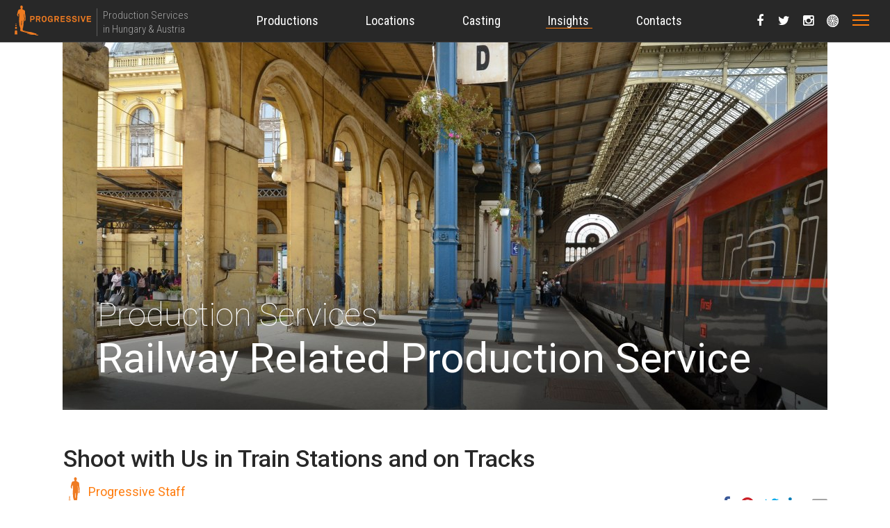

--- FILE ---
content_type: text/html; charset=UTF-8
request_url: https://progressiveproductions.eu/insights/company/railway-related-production-service-hungary
body_size: 88589
content:
  <!doctype html>
<html lang="en">
<head>
  <meta data-lang="Railway Related Production Service in Hungary" charset="utf-8">
  <meta http-equiv="Content-Type" content="text/html; charset=utf-8">
    <script type="text/javascript">
window.addEventListener('load',function() {
(function(w,d,s,l,i){w[l]=w[l]||[];w[l].push({'gtm.start':
new Date().getTime(),event:'gtm.js'});var f=d.getElementsByTagName(s)[0],
j=d.createElement(s),dl=l!='dataLayer'?'&l='+l:'';j.async=true;j.src=
'https://www.googletagmanager.com/gtm.js?id='+i+dl;f.parentNode.insertBefore(j,f);
})(window,document,'script','dataLayer','GTM-T2XZ5R');
}, true);
</script>
    <style media="all" style="text/css">
    /*Insights Preload CSS*/
p,pre{margin:0 0 10px}.loader svg,nav a:hover:after{max-width:120px}.dropdown-menu,li{list-style:none}.btn,.hvr-hollow,.sub-button,img{vertical-align:middle}.btn,.second-column-first-section,.talents-promo,.top-filming-container-bottom-more-top-filmings-promo-box,.top-promo-image-overlay,[role=button],a,button{cursor:pointer}body,figure{margin:0}a,a:active,a:focus,a:hover{outline:0!important}article,aside,figcaption,figure,header,nav,section{display:inline}footer{clear:both;display:inherit}section.full-size-footer{clear:both;display:block}a{background-color:transparent;color:#FF7D0D}h1{margin:.67em 0}h1,h2,h3,h4,h5,h6{margin-bottom:10px}button::-moz-focus-inner,input::-moz-focus-inner{border:0}@media print{img,pre{page-break-inside:avoid}*,:after,:before{color:#000!important;text-shadow:none!important;background:0 0!important;-webkit-box-shadow:none!important;box-shadow:none!important}a,a:visited{text-decoration:underline}a[href]:after{content:" (" attr(href) ")"}a[href^="javascript:"]:after,a[href^="#"]:after{content:""}pre{border:1px solid #999}img{max-width:100%!important}h2,h3,p{orphans:3;widows:3}h2,h3{page-break-after:avoid}.navbar{display:none}}.btn,.btn:active{background-image:none}.nav>li>a:focus,.nav>li>a:hover,.navbar-brand:focus,.navbar-brand:hover,a,a:focus,a:hover{text-decoration:none}*,:after,:before{-webkit-box-sizing:border-box;-moz-box-sizing:border-box;box-sizing:border-box}html{font-size:10px;-webkit-tap-highlight-color:transparent}body{background-color:#fff;font-size:15px;line-height:1.42857143;color:#333}button,input{line-height:inherit}a:focus,a:hover{opacity:1}a:focus{outline:dotted thin;outline:-webkit-focus-ring-color auto 5px;outline-offset:-2px}h1,h2,h3,h4,h5,h6{font-family:inherit;font-weight:500;line-height:1.1;color:inherit}.btn,.nav>li>a{font-weight:400}.btn,pre{line-height:1.42857143}h1,h2,h3{margin-top:20px}h4,h5,h6{margin-top:10px}h1{font-size:36px}h2{font-size:30px}h3{font-size:24px}h4{font-size:18px}h5{font-size:14px}h6{font-size:12px}pre{display:block;color:#333;padding:9.5px;word-break:break-all;word-wrap:break-word;background-color:#f5f5f5;border:1px solid #ccc;border-radius:4px}ul{padding:0}.btn-default,.panel-title{font-family:Roboto}.container{margin-right:auto;margin-left:auto;padding-right:15px;padding-left:15px}@media (max-width:1979px) and (min-width:1160px){.container{width:1315px}}@media (min-width:1979px){.container{width:1720px}}.col-lg-12,.col-lg-3,.col-lg-6,.col-sm-12,.col-sm-3,.col-sm-4,.col-sm-6,.col-sm-8,.col-xs-12,.col-xs-6{position:relative;min-height:1px;padding-right:15px;padding-left:15px}.col-xs-12,.col-xs-6{float:left}.col-xs-12{width:100%}.col-xs-6{width:50%}@media (min-width:768px){.col-sm-12,.col-sm-3,.col-sm-4,.col-sm-6,.col-sm-8{float:left}.col-sm-12{width:100%}.col-sm-8{width:66.66666667%}.col-sm-6{width:50%}.col-sm-4{width:33.33333333%}.col-sm-3{width:25%}}@media (min-width:1200px){.col-lg-12,.col-lg-3,.col-lg-6{float:left}.col-lg-12{width:100%}.col-lg-6{width:50%}.col-lg-3{width:25%}}.dropdown{position:relative}.btn{display:inline-block;padding:6px 12px;margin-bottom:0;font-size:14px;text-align:center;white-space:nowrap;-ms-touch-action:manipulation;touch-action:manipulation;-webkit-user-select:none;-moz-user-select:none;-ms-user-select:none;user-select:none;border:1px solid transparent}.btn:active:focus,.btn:focus{outline:dotted thin;outline:-webkit-focus-ring-color auto 5px;outline-offset:-2px}.dropdown-toggle:focus,a:active,a:hover{outline:0}.btn:focus,.btn:hover{color:#333;text-decoration:none}.btn:active{outline:0;-webkit-box-shadow:inset 0 3px 5px rgba(0,0,0,.125);box-shadow:inset 0 3px 5px rgba(0,0,0,.125)}.btn-default{color:#282828;background-color:#fff;border-color:#fff}.btn-default:focus{color:#333;background-color:#e6e6e6;border-color:#8c8c8c}.btn-default:hover{color:#333;background-color:#e6e6e6;border-color:#fff}@media (min-width:768px) and (max-width:1159px) and (orientation:portrait){.btn-lg{padding:11px 16px;font-size:14px;line-height:1.3333333;border:0}}@media (min-width:768px) and (max-width:1159px) and (orientation:landscape){.btn-lg{padding:8px 16px;font-size:14px;line-height:1.3333333;border:0}}@media (min-width:1160px) and (max-width:1440px){.btn-lg{padding:8px 16px;font-size:15px;line-height:1.3333333;border:0}}@media (min-width:1441px) and (max-width:1979px){.btn-lg{padding:8px 16px;font-size:15px;line-height:1.3333333;border:0}}@media (min-width:1980px) and (max-width:5200px){.btn-lg{padding:10px 16px;font-size:16px;border:0;line-height:1.3333333}}.collapse{display:none}.dropdown-menu{position:absolute;top:35px;left:0;z-index:1000;display:none;padding:20px 10px 25px;font-size:14px;text-align:left;background-color:#ff7d0d;box-shadow:0 1px 1px 0 rgba(0,0,0,.16);-moz-box-shadow:0 1px 1px 0 rgba(0,0,0,.16);-webkit-box-shadow:0 1px 1px 0 rgba(0,0,0,.16);min-width:175px}.nav>li>a{margin-top:0;margin-left:31px;margin-right:31px;font-size:18px}.nav>li>a,.top-menu-rigth-icon a{position:relative;display:block;color:#fff}@media (min-width:320px) and (max-width:767px) and (orientation:portrait){.nav{padding-left:0;margin-bottom:0;list-style:none;visibility:hidden}.navbar{position:relative;min-height:50px;background-color:#282828}}@media (min-width:320px) and (max-width:767px) and (orientation:landscape){.nav{padding-left:0;margin-bottom:0;list-style:none;visibility:hidden}}@media (min-width:768px) and (max-width:1159px) and (orientation:portrait){.nav{padding-left:0;margin-bottom:0;list-style:none;visibility:hidden}}@media (min-width:768px) and (max-width:1159px) and (orientation:landscape){.nav{padding-left:0;margin-bottom:0;list-style:none;visibility:hidden}}@media (min-width:1160px) and (max-width:1440px){.nav{padding-left:0;margin-bottom:0;list-style:none}}@media (min-width:1441px) and (max-width:1979px){.nav{padding-left:0;margin-bottom:0;list-style:none}}@media (min-width:1980px) and (max-width:5200px){.nav{padding-left:0;margin-bottom:0;list-style:none}}.nav>li{position:relative;display:block}.top-menu-rigth-icon a{margin:0!important;font-size:18px}@media (min-width:320px) and (max-width:767px) and (orientation:landscape){.navbar{position:relative;min-height:40px;background-color:#282828;opacity:1}}@media (min-width:768px) and (max-width:1159px) and (orientation:portrait){.navbar{position:relative;min-height:75px;height:75px;background-color:#282828}}@media (min-width:768px) and (max-width:1159px) and (orientation:landscape){.navbar{position:relative;min-height:60px;height:60px;background-color:#282828}}@media (min-width:1160px) and (max-width:1440px){.navbar{position:relative;min-height:60px;background-color:#282828}}@media (min-width:1441px) and (max-width:1979px){.navbar{position:relative;min-height:70px;background-color:#282828}}@media (min-width:1980px) and (max-width:5200px){.navbar{position:relative;min-height:85px;background-color:#282828}}.navbar-collapse{padding-right:15px;padding-left:15px;overflow-x:visible;-webkit-overflow-scrolling:touch;border-top:1px solid transparent;-webkit-box-shadow:inset 0 1px 0 rgba(255,255,255,.1);box-shadow:inset 0 1px 0 rgba(255,255,255,.1)}@media (min-width:768px){.navbar{border-radius:4px}.navbar-header{float:left;position:absolute}.navbar-collapse{width:auto;border-top:0;-webkit-box-shadow:none;box-shadow:none}.navbar-collapse.collapse{display:block!important;padding-bottom:0;overflow:visible!important}.navbar-fixed-top .navbar-collapse{padding-right:0;padding-left:0}.navbar-fixed-top{border-radius:0}}@media (min-width:768px) and (max-width:1159px) and (orientation:portrait){.navbar-fixed-top .navbar-collapse{padding-right:0;padding-left:0;height:75px}}@media (min-width:768px) and (max-width:1159px) and (orientation:landscape){.navbar-fixed-top .navbar-collapse{padding-right:0;padding-left:0;height:60px}}@media (min-width:320px) and (max-width:767px) and (orientation:portrait){.navbar-fixed-top .navbar-collapse{height:50px!important;max-height:340px;text-align:center}}@media (min-width:320px) and (max-width:767px) and (orientation:landscape){.navbar-fixed-top .navbar-collapse{height:40px!important;max-height:340px;text-align:center}}@media (min-width:768px) and (max-width:1159px) and (orientation:portrait){.navbar-fixed-top .navbar-collapse{height:75px!important;max-height:340px;text-align:center}}@media (min-width:768px) and (max-width:1159px) and (orientation:landscape){.navbar-fixed-top .navbar-collapse{height:60px!important;max-height:340px;text-align:center}}@media (min-width:1160px) and (max-width:1440px){.navbar-fixed-top .navbar-collapse{height:60px!important;max-height:340px;text-align:center}}@media (min-width:1441px) and (max-width:1979px){.navbar-fixed-top .navbar-collapse{height:70px!important;max-height:340px;text-align:center}}@media (min-width:1980px) and (max-width:5200px){.navbar-fixed-top .navbar-collapse{height:85px!important;max-height:340px;text-align:center}}@media (max-device-width:480px) and (orientation:landscape){.navbar-fixed-top .navbar-collapse{max-height:200px}}.navbar-fixed-top{position:fixed;right:0;left:0;z-index:1030;top:0;border-width:0 0 1px}@media (min-width:320px) and (max-width:767px) and (orientation:portrait){.navbar-brand{float:left;height:50px;margin-left:-7px;font-size:18px;line-height:20px;padding:7px 0}.navbar-header{height:50px}}@media (min-width:320px) and (max-width:767px) and (orientation:landscape){.navbar-brand{float:left;height:40px;margin-left:-7px;font-size:18px;line-height:20px}.navbar-header{height:40px}}@media (min-width:768px) and (max-width:1159px) and (orientation:portrait){.navbar-brand{float:left;height:75px;padding:0 15px;font-size:18px;line-height:20px}.navbar-header{height:75px}}@media (min-width:768px) and (max-width:1159px) and (orientation:landscape){.navbar-brand{float:left;height:60px;padding:0 15px;font-size:18px;line-height:20px}.navbar-header{height:60px}}@media (min-width:1160px) and (max-width:1440px){.navbar-brand{float:left;height:60px;padding:0 15px;font-size:18px;line-height:20px}.navbar-header{height:60px}}@media (min-width:1441px) and (max-width:1979px){.navbar-brand{float:left;height:70px;padding:0 15px;font-size:18px;line-height:20px}.navbar-header{height:70px}}@media (min-width:1980px) and (max-width:5200px){.navbar-brand{float:left;height:84px;padding:0 15px;font-size:18px;line-height:20px}.navbar-header{height:84px}}.sc-menu-active,.second-column-fourth-section h5 a:hover,.second-column-second-section h5 a:hover{text-decoration:underline}.navbar-nav{margin:7.5px -15px}.navbar-nav>li>a{padding-top:10px;padding-bottom:10px;line-height:24px}@media (min-width:1160px) and (max-width:1440px){.navbar-nav{float:none;margin:0}.navbar-nav>li{float:left}.navbar-nav>li>a{padding-top:18px;padding-bottom:18px}}@media (min-width:1441px) and (max-width:1979px){.navbar-nav{float:none;margin:0}.navbar-nav>li{float:left}.navbar-nav>li>a{padding-top:22px;padding-bottom:22px}}@media (min-width:1980px) and (max-width:5200px){.navbar-nav{float:none;margin:0}.navbar-nav>li{float:left}.navbar-nav>li>a{padding-top:32px;padding-bottom:29px}}@media (min-width:768px){.navbar-right{float:right!important;padding-right:65px;position:absolute;right:0;top:0;margin:0}}.panel-body{padding:15px;border-bottom:1px solid rgba(255,255,255,.15)}.panel-heading{padding:7px 0;border-bottom:1px solid transparent;border-bottom:1px solid rgba(255,255,255,.15)!important}.panel-title{color:#fff;font-weight:300;font-size:14px;margin:0}.panel-title>a{color:inherit}.panel-group .panel-heading{border-bottom:0}.panel-group{margin-bottom:20px}form,ul{margin-bottom:0}.panel-group .panel{margin-bottom:0;border-radius:4px}.panel-group .panel+.panel{margin-top:5px}.panel-default{border-color:#ddd}.panel-default>.panel-heading{color:#fff}.panel-default>.panel-heading+.panel-collapse>.panel-body{border-top-color:#ddd}.pull-right{float:right!important}@media (min-width:1px) and (max-width:767px){.pace{display:none}}.fa,.ion-android-close,.ion-ios-search-strong{display:inline-block;text-rendering:auto;-moz-osx-font-smoothing:grayscale}.ion-android-close,.ion-ios-search-strong{font-family:Ionicons;speak:none;font-style:normal;font-weight:400;font-variant:normal;text-transform:none;line-height:1;-webkit-font-smoothing:antialiased}.ion-android-close:before{content:"\f2d7";font-family:Ionicons;font-style:initial}.fa{font:normal normal normal 14px/1 FontAwesome;font-size:inherit;-webkit-font-smoothing:antialiased}.fa-camera:before{content:"\f030"}.fa-twitter:before{content:"\f099"}.fa-facebook:before{content:"\f09a"}.fa-angle-right:before{content:"\f105"}.fa-circle:before{content:"\f111"}.fa-plus:before{content:"\f067"}.fa-instagram:before{content:"\f16d"}.fa-pinterest:before{content:"\f0d2"}.fa-google-plus:before{content:"\f0d5"}.fa-envelope:before{content:"\f0e0"}.fa-linkedin:before{content:"\f0e1"}.top-search-container{z-index:1}.tag-austria:hover{background-color:#ff7d10!important;color:#fff!important}.tag-austria{color:#ff7d10!important}a[href^=tel],nav a{text-decoration:none}.pace{-webkit-pointer-events:none;pointer-events:none;-webkit-user-select:none;-moz-user-select:none;user-select:none}.pace-inactive{display:none}.pace .pace-progress{background:#ff7d10;position:fixed;z-index:2000;top:0;right:100%;width:100%;height:2px}.second-navigation li{position:relative;z-index:9}.footer-bg__video{top:0}@media (min-width:1160px) and (max-width:10000px){.navbar-fixed-top{top:0!important}}.industry-full-size .industry-banners-container:last-child,.latest-works-banners-container:last-child{border-bottom:0}.mobile-offcanvas-contact-box p a{color:#282828!important}a[href^=tel]{color:inherit}.top-filming-container-bottom-socials li:nth-child(6){position:relative;top:2px}.top-filming-container-bottom-socials li:nth-child(6) a{font-size:27px}nav a{display:inline-block;padding:3px;transition:.2s}aside,nav{display:block}.navigation-position li.dropdown a:hover{text-decoration:underline}@media (min-width:1160px) and (max-width:5200px){.offcanvas{display:none!important}}.locations-footer,video{display:inline-block}.top-filming-image-container{background-color:#EAEAEA!important}.search-icons{font-size:20px;line-height:20px}input.mobile-search{border-radius:0}.privacy-policy-container{left:0}body{padding:0!important;margin:0}.footer-video-section p::-moz-selection{background:rgba(94,94,94,.75)}.footer-video-section p::selection{background:rgba(94,94,94,.75)}.footer-video-section img::-moz-selection{background:rgba(40,40,40,0)}.footer-video-section img::selection{background:rgba(40,40,40,0)}.top-filming-header-content h2 a::-moz-selection{background:rgba(40,40,40,.75);color:#fff}.top-filming-header-content h2 a::selection{background:rgba(40,40,40,.75);color:#fff}.top-filming-header-content h1::-moz-selection{background:rgba(40,40,40,.75)}.top-filming-header-content h1::selection{background:rgba(40,40,40,.75)}.section-content h5 a::-moz-selection{background:rgba(40,40,40,.75);color:#fff}.section-content img::selection{background:rgba(40,40,40,0);color:#fff}.section-content img::-moz-selection{background:rgba(40,40,40,0);color:#fff}.section-content h5 a::selection{background:rgba(40,40,40,.75);color:#fff}::selection,a::selection{background:rgba(255,116,0,.75)}::-moz-selection{background:rgba(255,116,0,.75)}a::-moz-selection{background:rgba(255,116,0,.75);color:#444}a::selection{color:#444}.second-navigation li a::-moz-selection{background:rgba(255,116,0,.95);color:#000}.second-navigation li a::selection{background:rgba(255,116,0,.95);color:#000}.dynamic-container h3::selection,.dynamic-container iframe::selection,.dynamic-container p a::selection,.dynamic-container-lg h5::selection,.dynamic-container-lg p::selection,.footer-logo img::selection,.footer-logo p::selection,.footer-logo-2 a img::selection,.footer-logo-2 a::selection,.footer-logo-2 span a::selection{background:rgba(94,94,94,.95)!important;color:#a5a5a5!important}.footer-logo img::-moz-selection{background:rgba(94,94,94,.95)!important;color:#a5a5a5!important}.dynamic-container-lg h5::-moz-selection{background:rgba(94,94,94,.95)!important;color:#a5a5a5!important}.dynamic-container-lg p::-moz-selection{background:rgba(94,94,94,.95)!important;color:#a5a5a5!important}.footer-input::-webkit-input-placeholder::-moz-selection{background:rgba(94,94,94,.95)!important;color:#a5a5a5!important}.footer-input::-webkit-input-placeholder::selection{background:rgba(94,94,94,.95)!important;color:#a5a5a5!important}.dynamic-container iframe::-moz-selection{background:rgba(94,94,94,.95)!important;color:#a5a5a5!important}.dynamic-container h3::-moz-selection{background:rgba(94,94,94,.95)!important;color:#a5a5a5!important}.dynamic-container p::-moz-selection{background:rgba(94,94,94,.95)!important;color:#a5a5a5!important}.dynamic-container p::selection{background:rgba(94,94,94,.95)!important;color:#a5a5a5!important}.dynamic-container p a::-moz-selection{background:rgba(94,94,94,.95)!important;color:#a5a5a5!important}.footer-logo p::-moz-selection{background:rgba(94,94,94,.95)!important;color:#a5a5a5!important}.footer-logo-2 a::-moz-selection{background:rgba(94,94,94,.95)!important;color:#a5a5a5!important}.footer-logo-2 span a::-moz-selection{background:rgba(94,94,94,.95)!important;color:#a5a5a5!important}.footer-logo-2 a img::-moz-selection{background:rgba(94,94,94,.95)!important;color:#a5a5a5!important}.footer-location-links a::-moz-selection{background:rgba(94,94,94,.95);color:#a5a5a5}.footer-location-links a::selection{background:rgba(94,94,94,.95);color:#a5a5a5}ul{margin-top:0}.navbar-collapse a::selection{background:rgba(94,94,94,.95)!important;color:#a5a5a5!important}.navbar-collapse a::-moz-selection{background:rgba(94,94,94,.95)!important;color:#a5a5a5!important}.menu-border{width:100%;height:1px;background-color:rgba(255,255,255,.1);clear:both}.bg-grey{background-color:#fbfbfb}img{border:0;-webkit-touch-callout:none}html{-webkit-font-smoothing:subpixel-antialiased}video{vertical-align:baseline}a{background:0 0}strong{font-weight:700}svg:not(:root){overflow:hidden}pre{overflow:auto;font-family:monospace,monospace;font-size:1em}button,input{color:inherit;font:inherit;margin:0}button{overflow:visible;text-transform:none;-webkit-appearance:button}button::-moz-focus-inner,input::-moz-focus-inner{padding:0}input{line-height:normal}.full-size-footer{z-index:111!important}[class*=" icon-"]{font-family:icomoon!important;speak:none;font-style:normal;font-weight:400;font-variant:normal;text-transform:none;line-height:1;-webkit-font-smoothing:antialiased;-moz-osx-font-smoothing:grayscale}.navbar{display:block;text-align:center}.container{max-width:100%}@media (min-width:992px){.navmenu{padding-top:0}}.navmenu{width:75%;height:auto;border-width:1px;border-style:solid;border-radius:4px}.navmenu-fixed-right{left:auto!important;position:fixed;z-index:1050;top:0;bottom:0;overflow-x:hidden;border-radius:0;overflow-y:auto;-webkit-overflow-scrolling:touch;right:0;border-width:0 0 0 1px}.navmenu-default{background-color:#ff7d10;border-color:#ff7d10}.offcanvas{display:none}@media (min-width:1px) and (max-width:1159px){.navbar-fixed-top{position:fixed!important}}.fb-page.fb_iframe_widget{display:inline!important}@media (min-width:1980px) and (max-width:5200px){body,figure{background-color:#fff}.footer-logo p,.logo-text,.logo-text:before{word-break:break-all}.banner-container h5:before,.logo-text:before,figure:before{content:""}.footer-video-section,figure{-webkit-flex-direction:row-reverse}figure img{position:absolute;left:0;top:0;display:block;height:100%;width:100%;object-fit:cover;opacity:.8}figure{float:left;overflow:hidden;width:50%;flex-direction:row-reverse;display:flex;display:-webkit-flex;-webkit-justify-content:center;-webkit-align-items:center;justify-content:center;align-items:center}img:not([src]){visibility:hidden}body{font-family:Roboto}.icon,.menuitem,figure{cursor:pointer}figure,figure figcaption{position:relative;text-align:center}figure:before{display:inline-table;padding-top:71%}figure figcaption{color:#fff;font-size:30px;-webkit-backface-visibility:hidden;backface-visibility:hidden}figure figcaption:after,figure figcaption:before{pointer-events:none}.under-list{padding-left:15px}.first-banner{width:240px}.second-banner{width:300px!important}.navbar-right{float:right!important;padding-right:65px;position:absolute;right:0;top:1px;margin:0}.logo-text,.nav>li>a,.second-navigation li a{font-family:Roboto Condensed}.navbar-brand{width:385px}.logo-text{float:left;color:#fff;padding:12px 17px;border-left:1px solid rgba(255,255,255,.25);font-weight:200;margin:12px 0;width:180px}#logo{width:130px;height:75px;float:left;margin:18px 22px 0 5px}.logo-image{background:url(https://progressiveproductions.eu/assets/orange/progressive_orange.svg) no-repeat;background-size:contain}.icon,.icon span{background-color:#ff7d0d}.navbar-nav>.top-menu-rigth-icon>a{position:relative;display:block;padding:29px 6px;color:#fff;font-size:18px;width:35px;text-align:center;margin:0 2px!important;opacity:1}.navbar-nav>.top-menu-rigth-icon>a:hover{opacity:.6}:focus{outline:0;transform:scale(1)}.icon{border:0;height:71px;text-align:center;width:40px;position:relative;margin:0 auto;top:5px}.icon span{display:block;height:.2rem;width:24px;top:5px;position:absolute}.icon span:first-child{top:28px}.icon span:nth-child(2){top:35px}.icon span:last-child{top:42px}button:hover>.first{top:26px;-webkit-transition:all .3s ease-in-out;transition:all .3s ease-in-out}button:hover>.third{top:44px;-webkit-transition:all .3s ease-in-out;transition:all .3s ease-in-out}.icon--transparent{background-color:transparent}.icon--transparent span,.second-navigation,.top-search-container{background-color:#ff7d0d}.sitemap-button{position:fixed;z-index:1051;right:20px}.custom-navigation{display:inline-block;margin:0}.second-navigation{border-bottom:1px solid rgba(0,0,0,.07);text-align:center;height:35px;width:100%;position:fixed;display:none;box-shadow:0 1px 1px 0 rgba(0,0,0,.16);-moz-box-shadow:0 1px 1px 0 rgba(0,0,0,.16);-webkit-box-shadow:0 1px 1px 0 rgba(0,0,0,.16)}.navigation-position{display:inline-block!important}.second-navigation li{list-style:none;float:left;color:#fff}.second-navigation li a{list-style:none;float:left;color:#282828;font-weight:400;font-size:18px;padding:5px 23px}.top-search-container{position:fixed;width:100%;top:119px;padding:2px;text-align:center;display:inline-block;display:none}.top-search-position{display:inline-block}.locations-db-search-input{min-width:225px!important;width:225px;max-width:225px}.top-search-input{display:block;height:34px;font-size:16px;line-height:1.42857143;color:#282828;background-color:transparent;background-image:none;border:0;font-family:Roboto;min-width:230px;font-weight:300}.top-search-input:focus{color:#282828!important;outline:0}.top-search-input::-webkit-input-placeholder{color:#282828!important;font-family:Roboto;font-size:16px;opacity:1;font-weight:100;text-align:center}.top-search-input:-moz-placeholder{color:#282828!important;font-family:Roboto;font-size:16px;opacity:1;font-weight:100;text-align:center}.top-search-input::-moz-placeholder{color:#282828!important;font-family:Roboto;font-size:16px;opacity:1;font-weight:100;text-align:center}.top-search-input:-ms-input-placeholder{color:#282828!important;font-family:Roboto;font-size:16px;opacity:1;font-weight:100;text-align:center}.privacy-policy-container{position:fixed;bottom:-40px;padding:0;height:40px;width:100%;background-color:#282828;z-index:9999;text-align:center;font-size:16px;box-shadow:inset 0 1px 1px 0 rgba(0,0,0,.16);-moz-box-shadow:inset 0 1px 1px 0 rgba(0,0,0,.16);-webkit-box-shadow:inset 0 1px 1px 0 rgba(0,0,0,.16);display:flex;display:-webkit-flex;-webkit-justify-content:center;-webkit-align-items:center;align-items:center;justify-content:center}.privacy-policy-position{height:33px}.privacy-policy-container p{margin-top:0;font-family:Roboto;color:#fff;font-size:16px;font-weight:300}.privacy-policy-position a{color:#fff;border-bottom:1px solid #ff7d10}.privacy-policy-position a:hover{color:#ff7d10;border-bottom:1px solid #ff7d10}.privacy-policy-position button{background-color:transparent;padding:0;border:0;margin:0;color:#ff7d10;position:relative;top:2px}.close-privacy{color:#ff7d10;font-weight:100;padding-left:10px;position:relative;top:2px;font-size:24px!important}.nav-position{margin:0 auto;position:relative;text-align:center}.search-icons{color:rgba(0,0,0,.6);font-weight:100}.full-size-footer{position:relative;z-index:2}.locations-footer{padding-bottom:60px;z-index:1;background-color:#282828;min-height:800px;width:100%}footer.locations-footer a:hover{color:#ff7d10}.divider-padding{padding-left:15px;padding-right:15px;clear:both;padding-top:50px}.footer-divider{width:100%;height:1px;background-color:rgba(255,255,255,.25);clear:both}.footer-logo{padding:45px 15px 0}.footer-logo img{width:195px;position:relative;margin-right:25px;margin-bottom:12px}.sm-footer-container{margin:0;padding-top:25px;padding-bottom:25px}.sm-footer-container h3{color:#ff7d0d;font-family:Roboto;font-size:20px;line-height:24px;margin-bottom:5px;text-transform:uppercase}.footer-company-adress,.footer-company-name{font-size:16px;margin-bottom:0;font-family:Roboto;line-height:22px;font-weight:400}.footer-container-1{clear:both;min-height:420px}.newsletter-header{font-family:Roboto;color:#5e5e5e;font-size:16px;font-weight:400;padding-top:16px;padding-bottom:10px}.footer-company-name{color:#fff}.footer-company-adress{color:#a5a5a5}.second-box p:nth-child(6),.sm-footer-container p:nth-child(6){margin-bottom:22px}iframe{position:relative!important;top:9px}.footer-company-emails{clear:both;font-family:Roboto;color:#5e5e5e;line-height:22px;font-size:16px}.footer-company-emails a,.footer-input{font-size:16px;color:#a5a5a5;font-family:Roboto}.footer-company-emails a{clear:both;line-height:22px;font-weight:400}.footer-input{display:block;width:100%;height:40px;padding:23px;line-height:1.42857143;background-color:transparent;background-image:none;border:2px solid #a5a5a5;-webkit-box-shadow:inset 0 1px 1px rgba(0,0,0,.075);box-shadow:inset 0 1px 1px rgba(0,0,0,.075);-webkit-transition:border-color ease-in-out .15s,-webkit-box-shadow ease-in-out .15s;-o-transition:border-color ease-in-out .15s,box-shadow ease-in-out .15s;transition:border-color ease-in-out .15s,box-shadow ease-in-out .15s}.footer-input:focus{border-color:#a5a5a5;outline:0}.footer-input::-moz-placeholder{color:#a5a5a5;font-family:Roboto;font-size:16px;opacity:1}.footer-input:-ms-input-placeholder{color:#a5a5a5}.footer-input:-webkit-input-placeholder{color:#a5a5a5}.footer-logo-2,.subscriber-info{color:#5e5e5e;font-family:Roboto}.sub-button{margin-top:20px;margin-bottom:20px}.subscriber-info{line-height:18px;font-size:14px;margin-top:15px}.footer-logo-2{font-size:16px;padding:20px 15px 0}.footer-logo-2 span,.footer-logo-2 span a{color:#5e5e5e;font-size:16px;padding-left:22px;padding-right:15px;position:relative;font-family:Roboto}.footer-logo-2 span{left:-40px}.footer-logo-2 span a{left:-25px}.footer-breadcrumb{padding-right:10px;padding-left:10px}.footer-logo-2 img{width:120px;position:relative;top:2px;left:0;margin-right:20px}.sm-footer-container-2 h2{font-family:Roboto;color:#a5a5a5;font-size:24px;font-weight:400;line-height:24px;text-transform:uppercase;padding-bottom:20px;margin-bottom:0;border-bottom:1px solid rgba(255,255,255,.25)}.sm-footer-container-2 h2 a{color:#a5a5a5}.sm-footer-container-2 div:nth-child(2){padding-left:0!important}.sm-footer-container-2 li{list-style:none}.sm-footer-container-2 li a{font-family:Roboto;color:#5e5e5e;font-size:16px;line-height:22px}.locations-link-box h3{margin-bottom:0!important}.locations-link-box h3 a{font-family:Roboto;color:#a5a5a5;font-size:16px;line-height:22px;font-weight:400;margin-bottom:1px}.divider-padding.divider-tl{padding-top:35px}.footer-partners-container{margin-top:50px;padding-left:15px;padding-right:15px;margin-bottom:6px}.footer-partners-container p{font-family:Roboto;color:#5e5e5e;font-size:16px;float:left}.footer-partners-container img{width:77px;float:left;position:relative;left:15px;top:-20px}.footer-copyright-container{padding-top:15px;padding-left:15px;padding-right:15px}.footer-copyright-container li{list-style:none;float:left;margin-bottom:35px}.footer-copyright-container li a{padding-top:15px;padding-bottom:15px;padding-right:40px;font-size:14px}.footer-video-section{z-index:-1;width:100%;clear:both;height:450px;object-fit:cover;flex-direction:row-reverse;display:flex;-webkit-justify-content:center;-webkit-align-items:center;align-items:center;justify-content:center;background-size:cover;position:relative}#active,.menuitem span{background:#ff7d0d;height:1px}.footer-video-section img.video-logo{z-index:1;width:350px;clear:both}.footer-bg__video{object-fit:cover;position:absolute;left:0;height:450px;width:100%}.footer-video-section p{z-index:1;position:absolute;left:25px;top:10px;font-family:Roboto;color:#fff;font-size:20px;font-weight:300}.menuitem{position:relative;display:inline-block;text-align:center}.menuitem span{position:absolute;bottom:27px;left:0;width:0;transition:all .45s}.nav>li:hover>.menuitem span{width:100%}.mega-dropdown-a,.mega-dropdown-h-a{font-family:Roboto!important;font-size:16px!important;clear:both}#active{transition:all .6s;width:102.5%}.mega-dropdown{width:925px}.mega-dropdown-h-a{font-weight:500!important;line-height:26px!important;color:#282828!important;width:100%;padding:3px 0!important}.mega-dropdown-a{width:100%;list-style:none;float:left;color:#282828;font-weight:300!important;line-height:22px!important;padding:3px!important}button.menu-icon{display:none}.mobile-footer{padding-top:30px;display:none}ul.mega-dropdown li a:hover{text-decoration:underline}.footer-logo p{width:230px;color:#fff;font-size:14px;font-weight:300}.top-filming-image-container{width:1550px;margin:86px auto 0;height:742px;background-size:cover!important;position:relative;background-position:center center!important}.top-filming-header-content h1,.top-filming-header-content h2,.top-filming-header-content h2 a{margin:0;font-style:Normal;text-transform:capitalize;text-align:left;font-family:Roboto;text-decoration:none;direction:ltr}.top-filming-header-content{position:absolute;bottom:40px;left:65px}.top-filming-header-content h2,.top-filming-header-content h2 a{font-weight:100;color:#fff;font-size:72px;letter-spacing:-.5px;line-height:95px}.top-filming-header-content h2 a:hover{color:#ff7d10}.top-filming-header-content h1{color:#fff;font-size:86px;font-weight:400}.top-filming-header-bottom{height:225px;border-bottom:1px solid #ff7d10;width:1550px;margin:0 auto 50px;position:relative}.top-filming-bottom-content{bottom:25px;position:absolute}.top-filming-header-bottom h3{margin:0;font-family:Roboto;font-weight:500;color:#383838;font-size:44px;letter-spacing:1px;font-style:none;text-transform:none;text-decoration:none;text-align:left;direction:ltr;line-height:60px}.banner-container h5,.second-column-fourth-section h5,.second-column-second-section h5,.top-filming-container-bottom-more-top-filming-container h4,.top-filming-container-bottom-warnning-text,.top-filming-container-left-paragraph p,.top-filming-header-bottom p a{font-style:Normal;text-decoration:none;direction:ltr}.top-filming-header-bottom p{margin:0;text-align:left}.top-filming-header-bottom p a{font-family:Roboto;font-weight:400;font-size:23px;color:#ff7d10;position:relative;left:-10px;line-height:28px;text-transform:capitalize;text-align:left}.top-filming-header-bottom p img{width:48px}.top-filming-position{margin-bottom:50px;position:relative}.last-section-scroll{width:320px}.top-filming-container{width:1550px;position:relative;margin:0 auto}.top-filming-container-left{width:1080px;margin-right:75px;float:left;position:relative}.top-filming-container-left-social-icons{float:left;width:55px;text-align:left;position:absolute}.top-filming-container-left-social-icons ul{margin:0;padding:0}.top-filming-container-left-social-icons li{height:39px}div.top-filming-container-left-social-icons ul li a{padding:0 0 10px;font-size:25px}div.top-filming-container-left-social-icons ul li:nth-child(1) a{color:#3b5998}div.top-filming-container-left-social-icons ul li:nth-child(2) a{color:#cb2027}div.top-filming-container-left-social-icons ul li:nth-child(3) a{color:#dd4b39}div.top-filming-container-left-social-icons ul li:nth-child(4) a{color:#00aced}div.top-filming-container-left-social-icons ul li:nth-child(5) a{color:#007bb5}div.top-filming-container-left-social-icons ul li:nth-child(6) a{color:#a5a5a5;font-size:22px}.top-filming-container-left-social-icons-small-desctop{width:230px;position:absolute;right:-9px;bottom:0;display:none}.top-filming-container-left-paragraph{float:left;width:1025px;position:relative;left:55px}.top-filming-container-left-paragraph p{text-align:left;font-size:26px;font-family:Roboto;font-weight:300;color:#282828;margin:0;line-height:40px;letter-spacing:.4px;text-transform:none;position:relative;top:-10px}.second-column{width:320px;margin-left:75px;float:left}.top-filming-container-bottom{position:relative;width:100%;border-bottom:1px solid #ff7d10;margin-bottom:70px;margin-top:-10px;padding-bottom:70px}.top-filming-container-bottom-email a:hover,.top-filming-container-bottom-go-to-locations a:hover{border-bottom:2px solid #ff7d10}.top-filming-container-bottom-go-to-locations a{font-family:Roboto;text-align:left;letter-spacing:.4px;text-transform:none;text-decoration:none;direction:ltr;font-weight:400;color:#ff7d10;font-size:28px;line-height:42px;margin-bottom:66px}.top-filming-container-bottom-email a,.top-filming-container-bottom-warnning-text{font-size:28px;font-family:Roboto;letter-spacing:.5px;font-weight:300;text-align:left}.top-filming-container-bottom-go-to-locations{text-align:left;margin-bottom:35px}.top-filming-container-bottom-warnning-text{margin-bottom:40px;line-height:42px;color:#333;text-transform:none}.top-filming-container-bottom-email{text-align:left;margin-bottom:70px}.top-filming-container-bottom-email a{color:#ff7d10}.top-filming-container-bottom-socials{text-align:left;display:inline-block;float:left;width:100%;margin-bottom:105px}.top-filming-container-bottom-socials p{text-align:left;line-height:40px;font-weight:300;font-size:18px;color:#a5a5a5;letter-spacing:0}.top-filming-container-bottom-socials li{float:left;padding:0 20px 10px 0;text-align:left;height:39px}.top-filming-container-bottom-socials ul{margin:0;padding:0}div.top-filming-container-bottom-socials ul li a{padding:0 0 10px;font-size:30px}div.top-filming-container-bottom-socials ul li:nth-child(1) a{color:#3b5998}div.top-filming-container-bottom-socials ul li:nth-child(2) a{color:#cb2027}div.top-filming-container-bottom-socials ul li:nth-child(3) a{color:#dd4b39}div.top-filming-container-bottom-socials ul li:nth-child(4) a{color:#00aced}div.top-filming-container-bottom-socials ul li:nth-child(5) a{color:#007bb5}div.top-filming-container-bottom-socials ul li:nth-child(6) a{color:#a5a5a5;font-size:29px}.top-filming-container-bottom-more-top-filming-container{clear:both}.top-filming-container-bottom-more-top-filming-container h4{font-family:Roboto Condensed;font-weight:700;color:#282828;font-size:28px;line-height:24px;text-indent:0;margin-top:0;margin-bottom:20px;padding-bottom:15px;text-transform:capitalize;text-align:left;border-bottom:1px solid #ff7d10}.top-filming-container-bottom-more-top-filmings-promo-box h6 a,.top-filming-container-bottom-more-top-filmings-promo-box p a{font-family:Roboto;color:#282828;font-size:22px;line-height:28px;text-transform:none;font-style:Normal;text-align:left;text-decoration:none;direction:ltr}.top-filming-container-bottom-more-top-filmings-promo div:last-child{margin-right:0!important}.top-filming-container-bottom-more-top-filmings-promo-box{float:left;text-align:left;width:370px;margin-right:23px}.top-filming-container-bottom-more-top-filmings-promo-box img{height:245px;width:370px;cursor:pointer}.top-filming-container-bottom-more-top-filmings-promo li{display:inline-block;margin-right:19px}.top-filming-container-bottom-more-top-filmings-promo li:last-child{margin-right:0!important}.top-filming-container-bottom-more-top-filmings-promo-box h6{margin-top:8px;margin-bottom:4px;padding:0}.top-filming-container-bottom-more-top-filmings-promo-box h6 a{font-weight:700}.top-filming-container-bottom-more-top-filmings-promo-box p{margin:0}.top-filming-container-bottom-more-top-filmings-promo-box p a{margin:0;font-weight:300}.banner-container,.second-column-second-section{text-align:center}.top-filming-container-bottom-more-top-filmings-promo{min-height:345px}.top-filming-container-bottom-more-top-filmings-promo-box:hover h6 a,.top-filming-container-bottom-more-top-filmings-promo-box:hover p a{border-bottom:1px solid #ff7d10}.top-filming-container-bottom-more-top-filmings-promo-box:hover img{background-color:#ff7d10;position:relative;width:100%;opacity:.7;-moz-opacity:70%;-webkit-opacity:70%;z-index:2}.top-promo-image-overlay{background:rgba(255,125,16,1);position:relative}.more-top-promo-preloader{position:absolute;display:-webkit-flex;display:flex;-webkit-justify-content:center;-webkit-align-items:center;align-items:center;justify-content:center;width:370px;height:245px;top:0;z-index:999}.banner-container{-webkit-flex-direction:row-reverse;display:flex;background-size:cover;height:580px;flex-direction:row-reverse;-webkit-justify-content:center;-webkit-align-items:center;align-items:center;justify-content:center}.more-top-promo-preloader .first,.more-top-promo-preloader .second,.more-top-promo-preloader .third{opacity:0;color:#fff;font-size:14px;padding:3px;z-index:1000}.second-column-first-section{width:100%;background-size:cover;height:580px}.banner-container h5{transition:all 4s ease-in-out;padding-bottom:30px;margin-bottom:30px;margin-top:0;position:relative;font-size:41px;letter-spacing:-.2px;text-transform:uppercase;font-family:Roboto Condensed;font-weight:700;color:#fff;line-height:43px;text-align:center}.banner-container h5 a{color:#fff;text-decoration:none}.second-column-fourth-section h5,.second-column-second-section h5{margin-top:80px;padding-top:5px;font-weight:700;font-size:22px;font-family:Roboto Condensed;color:#ff7d10;line-height:28px;letter-spacing:0;margin-bottom:15px;text-transform:none}.banner-container h5:before{position:absolute;left:35%;bottom:0;height:1px;width:30%;border-bottom:1px solid #fff}.industry-banner-container h6,.latest-works-banner-container h6{bottom:15px;left:15px;text-transform:none;text-align:left;text-decoration:none;direction:ltr;font-style:Normal}.industry-banners-container,.industry-banners-container:hover .industry-banner-container h6 a,.latest-works-banners-container,.latest-works-banners-container:hover .latest-works-banner-container h6 a{border-bottom:1px solid #ff7d10}.section-content img{position:relative;width:145px}.second-column-second-section h5{border-top:3px solid #ff7d10;text-align:left}.second-column-fourth-section{width:320px}.second-column-fourth-section h5{border-top:2px solid #ff7d10;text-align:left}.industry-banners-container{margin-bottom:15px;min-height:215px;text-align:left}.industry-banner-container h6,.industry-banner-container h6 a{font-family:Roboto;font-weight:700;color:#fff;font-size:22px;line-height:26px;letter-spacing:.3px;margin:0}.second-solumn-in-devices{display:block;position:relative}.second-solumn-in-mobile-devices{display:none}.industry-banners-box-animation{background-color:rgba(240,240,240,0);height:0;transition:height .2s ease-out}.industry-banners-container:hover .industry-banners-box-animation{background-color:rgba(240,240,240,1);height:214px;transition:height .2s ease-out}.industry-banner-container{height:120px;position:relative;cursor:pointer;background-size:cover}.industry-banner-container h6{position:absolute;width:100%}.industry-banner-container h6 a{font-style:Normal;text-transform:none;text-decoration:none;text-align:left;direction:ltr}.industry-banners-container footer,.industry-banners-container footer a{color:#ff7d10;font-style:Normal;text-transform:none;text-decoration:none;text-align:left;direction:ltr}.industry-banners-container footer,.industry-banners-container footer a,.industry-banners-container footer a:hover{font-family:Roboto Condensed;font-weight:400;font-size:15px;line-height:28px}.industry-banners-container footer{margin-top:3px}.industry-banners-container footer a{background-color:transparent;padding:3px 5px;transition:background-color .5s ease;transition:color .5s ease}.industry-banners-container footer a:hover{color:#fff;background-color:#ff7d10;font-style:Normal;text-transform:none;text-decoration:none;text-align:left;direction:ltr;transition:background-color .5s ease;transition:color .5s ease}.industry-banners-container p,.industry-banners-container p a{font-family:Roboto;font-weight:300;color:#282828;font-size:20px;line-height:24px;font-style:Normal;text-transform:none;text-decoration:none;text-align:left;direction:ltr}.industry-banners-container p{margin:0 0 10px 5px}.latest-works-banners-container{margin-bottom:15px;min-height:215px;text-align:left}.latest-works-banner-container h6,.latest-works-banner-container h6 a{font-family:Roboto;font-weight:700;color:#fff;font-size:22px;line-height:26px;letter-spacing:.3px;margin:0}.latest-works-banners-box-animation{background-color:rgba(245,245,245,0);height:0;transition:height .2s ease-out}.latest-works-banners-container:hover .latest-works-banners-box-animation{background-color:rgba(245,245,245,1);height:214px;transition:height .2s ease-out}.latest-works-banner-container{height:120px;position:relative;cursor:pointer;background-size:cover}.latest-works-banner-container h6{position:absolute;width:100%}.latest-works-banner-container h6 a{font-style:Normal;text-transform:none;text-decoration:none;text-align:left;direction:ltr}.latest-works-banners-container footer,.latest-works-banners-container footer a{color:#ff7d10;font-style:Normal;text-transform:none;text-decoration:none;text-align:left;direction:ltr}.latest-works-banners-container footer,.latest-works-banners-container footer a,.latest-works-banners-container footer a:hover{font-family:Roboto Condensed;font-weight:400;font-size:15px;line-height:28px}.latest-works-banners-container footer{margin-top:3px}.latest-works-banners-container footer a{background-color:transparent;padding:3px 5px;transition:background-color .5s ease;transition:color .5s ease}.latest-works-banners-container footer a:hover{color:#fff;background-color:#ff7d10;font-style:Normal;text-transform:none;text-decoration:none;text-align:left;direction:ltr;transition:background-color .5s ease;transition:color .5s ease}.latest-works-banners-container p,.latest-works-banners-container p a{font-family:Roboto;font-size:20px;line-height:24px;text-transform:none;text-align:left;font-weight:300;color:#282828;text-decoration:none;direction:ltr;font-style:Normal}.latest-works-banners-container p{margin:0 0 10px 5px}.second-column-third-section{width:100%;background-size:cover!important;margin-top:70px}.second-column-second-section .industry-banners-container:last-child{border-bottom:0}.facebook-second-column span iframe{top:0}.facebook-second-column{margin-top:80px;height:750px;background:url(https://progressiveproductions.eu/assets/icons/facebook_loader_sidebar.svg) no-repeat}.scroller-wrapper{position:relative;display:inline-block;width:1080px}.industry-full-size .industry-banners-container:last-child{margin-bottom:60px}}@media (min-width:1441px) and (max-width:1979px){.icon,.menuitem,.nav-position,.privacy-policy-container,.second-navigation,.top-search-container,figure{text-align:center}.footer-logo p,.logo-text,.logo-text:before{word-break:break-all}.banner-container h5:before,.logo-text:before,figure:before{content:""}img:not([src]){visibility:hidden}body{font-family:Roboto;background-color:#fff}figure{overflow:hidden}.icon,.menuitem,figure{cursor:pointer}html{height:100%;overflow:auto}.second-banner{width:260px!important}.logo-text,.nav>li>a,.second-navigation li a{font-family:Roboto Condensed}.navbar-brand{width:385px}.logo-text{float:left;color:#fff;padding:4px 13px;border-left:1px solid rgba(255,255,255,.15);font-weight:200;margin:12px 0;font-size:18px;width:172px}#logo{width:110px;height:60px;float:left;margin:14px 16px 0 6px}.logo-image{background:url(https://progressiveproductions.eu/assets/orange/progressive_orange.svg) no-repeat;background-size:contain}.icon,.icon span{background-color:#ff7d0d}.navbar-nav>.top-menu-rigth-icon>a{position:relative;display:block;padding:22px 6px;color:#fff;font-size:18px;width:35px;text-align:center;margin:0 2px!important;opacity:1}.navbar-nav>.top-menu-rigth-icon>a:hover{opacity:.6}:focus{outline:0;transform:scale(1)}.icon{border:0;height:70px;width:40px;position:relative;margin:0 auto;top:0}.icon span{display:block;height:.2rem;width:24px;top:5px;position:absolute}.icon span:first-child{top:24px}.icon span:nth-child(2){top:32px}.icon span:last-child{top:40px}button:hover>.first{top:22px;-webkit-transition:all .3s ease-in-out;transition:all .3s ease-in-out}button:hover>.third{top:42px;-webkit-transition:all .3s ease-in-out;transition:all .3s ease-in-out}.icon--transparent{background-color:transparent}.icon--transparent span,.second-navigation,.top-search-container{background-color:#ff7d0d}.sitemap-button{position:fixed;z-index:1051;right:20px}.custom-navigation{display:inline-block;margin:0}.second-navigation{border-bottom:1px solid rgba(0,0,0,.07);height:35px;display:none;width:100%;position:fixed;box-shadow:0 1px 1px 0 rgba(0,0,0,.16);-moz-box-shadow:0 1px 1px 0 rgba(0,0,0,.16);-webkit-box-shadow:0 1px 1px 0 rgba(0,0,0,.16)}.navigation-position{display:inline-block!important}.second-navigation li{list-style:none;float:left;color:#fff}.second-navigation li a{list-style:none;float:left;color:#282828;font-weight:400;font-size:18px;padding:5px 23px}.top-search-container{position:fixed;width:100%;top:105px;padding:2px;display:inline-block;display:none}.top-search-position{display:inline-block}.locations-db-search-input{min-width:225px!important;width:225px;max-width:225px}.top-search-input{display:block;height:34px;font-size:16px;line-height:1.42857143;color:#282828;background-color:transparent;background-image:none;border:0;font-family:Roboto;min-width:270px;font-weight:300}.top-search-input:focus{color:#282828!important;outline:0}.top-search-input::-webkit-input-placeholder{color:#282828!important;font-family:Roboto;font-size:16px;opacity:1;font-weight:100;text-align:center}.top-search-input:-moz-placeholder{color:#282828!important;font-family:Roboto;font-size:16px;opacity:1;font-weight:100;text-align:center}.top-search-input::-moz-placeholder{color:#282828!important;font-family:Roboto;font-size:16px;opacity:1;font-weight:100;text-align:center}.top-search-input:-ms-input-placeholder{color:#282828!important;font-family:Roboto;font-size:16px;opacity:1;font-weight:100;text-align:center}.privacy-policy-container{position:fixed;bottom:-40px;padding:0;height:40px;width:100%;background-color:#282828;z-index:9999;font-size:16px;box-shadow:inset 0 1px 1px 0 rgba(0,0,0,.16);-moz-box-shadow:inset 0 1px 1px 0 rgba(0,0,0,.16);-webkit-box-shadow:inset 0 1px 1px 0 rgba(0,0,0,.16);display:flex;display:-webkit-flex;-webkit-justify-content:center;-webkit-align-items:center;align-items:center;justify-content:center}.privacy-policy-position{height:33px}.privacy-policy-container p{margin-top:0;font-family:Roboto;color:#fff;font-size:16px;font-weight:300}.privacy-policy-position a{color:#fff;border-bottom:1px solid #ff7d10}.privacy-policy-position a:hover{color:#ff7d10;border-bottom:1px solid #ff7d10}.privacy-policy-position button{background-color:transparent;padding:0;border:0;margin:0;color:#ff7d10;position:relative;top:2px}.close-privacy{color:#ff7d10;font-weight:100;padding-left:10px;position:relative;top:2px;font-size:24px!important}.nav-position{margin:0 auto;position:relative}.search-icons{color:rgba(0,0,0,.6);font-weight:100}.full-size-footer{position:relative;z-index:2}.locations-footer{z-index:1;background-color:#282828;min-height:800px;width:100%;padding-bottom:20px}footer.locations-footer a:hover{color:#ff7d10}.divider-padding{padding-left:15px;padding-right:15px;clear:both;padding-top:15px}.footer-divider{width:100%;height:1px;background-color:rgba(255,255,255,.1);clear:both}.footer-logo{padding:25px 15px 0}.footer-logo img{width:145px;position:relative;margin-right:75px;margin-bottom:8px}.sm-footer-container{margin:0;padding-top:15px;padding-bottom:15px}.sm-footer-container h3{color:#ff7d0d;font-family:Roboto;font-size:16px;line-height:24px;text-transform:uppercase;margin-bottom:0}.footer-container-1{clear:both}.newsletter-header{font-family:Roboto;color:#a5a5a5;font-size:14px;font-weight:400;padding-top:16px;padding-bottom:10px}.footer-company-adress,.footer-company-emails,.footer-company-emails a,.footer-company-name{line-height:17px;font-size:12px;font-family:Roboto}.footer-company-name{color:#fff;font-weight:400;margin-bottom:0}.footer-company-adress{color:#a5a5a5;font-weight:400;margin-bottom:0}.second-box p:nth-child(6),.sm-footer-container p:nth-child(6),.sub-button{margin-bottom:15px}iframe{position:relative!important;top:9px}.footer-company-emails{clear:both;color:#5e5e5e}.footer-company-emails a{clear:both;color:#a5a5a5;font-weight:400}.footer-input{display:block;width:100%;height:40px;padding:18px 8px;font-size:14px;line-height:1.42857143;color:#a5a5a5;background-color:transparent;background-image:none;border:2px solid #a5a5a5;font-family:Roboto;-webkit-box-shadow:inset 0 1px 1px rgba(0,0,0,.075);box-shadow:inset 0 1px 1px rgba(0,0,0,.075);-webkit-transition:border-color ease-in-out .15s,-webkit-box-shadow ease-in-out .15s;-o-transition:border-color ease-in-out .15s,box-shadow ease-in-out .15s;transition:border-color ease-in-out .15s,box-shadow ease-in-out .15s}.footer-logo-2,.subscriber-info{color:#5e5e5e;font-family:Roboto}button.menu-icon{display:none}.footer-input:focus{border-color:#a5a5a5;outline:0}.footer-input::-webkit-input-placeholder{color:#5e5e5e;font-family:Roboto;font-size:14px;font-weight:400;opacity:1}.footer-input:-moz-placeholder{color:#5e5e5e;font-family:Roboto;font-size:14px;font-weight:400;opacity:1}.footer-input::-moz-placeholder{color:#5e5e5e;font-family:Roboto;font-size:14px;font-weight:400;opacity:1}.footer-input:-ms-input-placeholder{color:#5e5e5e;font-family:Roboto;font-size:14px;font-weight:400;opacity:1}.sub-button{margin-top:15px}.subscriber-info{margin-top:0;line-height:17px;font-size:12px}.footer-logo-2{font-size:16px;padding:20px 15px}.footer-logo-2 span,.footer-logo-2 span a{color:#5e5e5e;padding-left:22px;padding-right:15px;position:relative;font-family:Roboto}.footer-logo-2 span{font-size:12px;left:-15px}.footer-logo-2 span a{font-size:14px;left:-25px}.footer-breadcrumb{padding-right:10px}.footer-logo-2 img{width:80px;position:relative;top:2px}.sm-footer-container-2 h2{font-family:Roboto;color:#a5a5a5;font-size:16px;font-weight:400;line-height:24px;text-transform:uppercase;padding-bottom:5px;border-bottom:1px solid rgba(255,255,255,.1);margin-top:0;margin-bottom:20px}.sm-footer-container-2 h2 a{color:#a5a5a5}.sm-footer-container-2 div:nth-child(2){padding-left:0!important;padding-bottom:15px}.sm-footer-container-2 li{list-style:none}.sm-footer-container-2 li a{font-family:Roboto;color:#5e5e5e;font-size:12px;line-height:17px}.locations-link-box h3{margin-top:10px;margin-bottom:0}.locations-link-box li{line-height:15px}.locations-link-box h3 a{font-family:Roboto;color:#a5a5a5;font-size:12px;line-height:17px;font-weight:400}.footer-partners-container{margin-top:35px;padding-left:15px;padding-right:15px;margin-bottom:6px}.footer-partners-container p{font-family:Roboto;color:#5e5e5e;font-size:14px;float:left}.footer-partners-container img{width:67px;float:left;position:relative;left:15px;top:-20px}.footer-bg__video,.footer-video-section{width:100%;height:360px;object-fit:cover}.footer-copyright-container{padding-top:5px;padding-left:15px;padding-right:15px}.footer-copyright-container li{list-style:none;float:left;margin-bottom:50px}.footer-copyright-container li a{padding-top:0;padding-bottom:0;padding-right:40px;font-size:12px}.footer-bg__video{position:absolute;left:0}.footer-video-section{z-index:-1;clear:both;-webkit-flex-direction:row-reverse;flex-direction:row-reverse;display:flex;-webkit-justify-content:center;-webkit-align-items:center;align-items:center;justify-content:center;background-size:cover;position:relative}#active,.menuitem span{height:1px;background:#ff7d0d}.footer-video-section img.video-logo{width:305px;z-index:1;clear:both}.footer-video-section p{position:absolute;left:25px;z-index:1;top:10px;font-family:Roboto;color:#fff;font-size:20px;font-weight:300}.menuitem{position:relative;display:inline-block}.menuitem span{position:absolute;bottom:23px;left:0;width:0;transition:all .45s}.nav>li:hover>.menuitem span,figure img{width:100%}figure,figure figcaption,figure img{position:relative}#active{transition:all .6s;width:102.5%}figure{-webkit-flex-direction:row-reverse;width:50%;float:left;flex-direction:row-reverse;display:flex;-webkit-justify-content:center;-webkit-align-items:center;justify-content:center;align-items:center}figure img{display:block;height:100%;opacity:.8;object-fit:cover}figure:before{display:inline-table;padding-top:75%}figure figcaption{color:#fff;font-size:30px;-webkit-backface-visibility:hidden;backface-visibility:hidden}figure figcaption:after,figure figcaption:before{pointer-events:none}.mega-dropdown-a,.mega-dropdown-h-a{font-family:Roboto!important;font-size:16px!important;clear:both}.under-list{padding-left:15px}.mega-dropdown{width:925px}.mega-dropdown-h-a{font-weight:500!important;line-height:26px!important;color:#282828!important;width:100%;padding:3px 0!important}.mega-dropdown-a{width:100%;list-style:none;float:left;color:#282828;font-weight:300!important;line-height:22px!important;padding:3px!important}.mobile-footer{padding-top:30px;display:none}ul.mega-dropdown li a:hover{text-decoration:underline}.footer-logo p{width:225px;color:#fff;font-size:12px;font-weight:300}.top-filming-header-content h2,.top-filming-header-content h2 a{font-weight:100;color:#fff;font-size:56px;text-align:left}.top-filming-header-content h1,.top-filming-header-content h2,.top-filming-header-content h2 a{letter-spacing:0;text-transform:capitalize;text-decoration:none;direction:ltr;font-family:Roboto;font-style:Normal}.top-filming-image-container{width:1325px;margin:70px auto 0;height:642px;background-size:cover!important;position:relative;background-position:center center!important}.top-filming-header-content{position:absolute;bottom:35px;left:70px}.top-filming-header-content h2{margin:0}.top-filming-header-content h2 a:hover{color:#ff7d10}.top-filming-header-content h1{color:#fff;font-weight:400;font-size:68px;line-height:85px;margin-top:0;text-align:left}.top-filming-header-bottom{height:155px;border-bottom:1px solid #ff7d10;width:1325px;margin:0 auto 45px;position:relative}.top-filming-bottom-content{bottom:13px;position:absolute}.top-filming-header-bottom h3{letter-spacing:.5px;font-family:Roboto;font-weight:500;color:#282828;font-size:38px;text-transform:none;text-decoration:none;text-align:left;direction:ltr;margin-top:0;margin-bottom:5px}.top-filming-header-bottom p{margin:0;text-align:left}.top-filming-header-bottom p a{font-family:Roboto;font-weight:400;font-size:20px;color:#ff7d10;position:relative;left:-10px;line-height:28px;font-style:Normal;text-transform:capitalize;text-decoration:none;text-align:left;direction:ltr}.top-filming-container-bottom-go-to-locations a,.top-filming-container-bottom-warnning-text,.top-filming-container-left-paragraph p{line-height:39px;text-transform:none;direction:ltr;text-decoration:none}.top-filming-header-bottom p img{width:36px}.top-filming-position{margin-bottom:50px}.top-filming-container{width:1325px;margin:0 auto}.top-filming-container-left{width:950px;margin-right:50px;float:left}.top-filming-container-left-social-icons{float:left;width:55px;text-align:left;display:none!important}.top-filming-container-left-social-icons ul{margin:0;padding:0}.top-filming-container-left-social-icons li{height:39px}div.top-filming-container-left-social-icons ul li a{padding:0 0 10px;font-size:25px}div.top-filming-container-left-social-icons ul li:nth-child(1) a{color:#3b5998}div.top-filming-container-left-social-icons ul li:nth-child(2) a{color:#cb2027}div.top-filming-container-left-social-icons ul li:nth-child(3) a{color:#dd4b39}div.top-filming-container-left-social-icons ul li:nth-child(4) a{color:#00aced}div.top-filming-container-left-social-icons ul li:nth-child(5) a{color:#007bb5}div.top-filming-container-left-social-icons ul li:nth-child(6) a{color:#a5a5a5;font-size:22px}.top-filming-container-left-social-icons-small-desctop{width:230px;position:absolute;right:-9px;bottom:0}.top-filming-container-left-social-icons-small-desctop ul{margin:0;padding:0}.top-filming-container-left-social-icons-small-desctop li{height:39px;float:left}div.top-filming-container-left-social-icons-small-desctop ul li a{padding:0 9px 8px;font-size:22px}div.top-filming-container-left-social-icons-small-desctop ul li:nth-child(1) a{color:#3b5998}div.top-filming-container-left-social-icons-small-desctop ul li:nth-child(2) a{color:#cb2027}div.top-filming-container-left-social-icons-small-desctop ul li:nth-child(3) a{color:#dd4b39}div.top-filming-container-left-social-icons-small-desctop ul li:nth-child(4) a{color:#00aced}div.top-filming-container-left-social-icons-small-desctop ul li:nth-child(5) a{color:#007bb5}div.top-filming-container-left-social-icons-small-desctop ul li:nth-child(6) a{color:#a5a5a5;font-size:22px}.top-filming-container-bottom-email a,.top-filming-container-bottom-go-to-locations a,.top-filming-container-bottom-warnning-text,.top-filming-container-left-paragraph p{font-size:25px;font-family:Roboto;letter-spacing:.3px;text-align:left}.top-filming-container-left-paragraph{float:left;width:950px}.top-filming-container-left-paragraph p{font-weight:300;color:#282828;margin:0;font-style:Normal;position:relative;top:-10px}.second-column{width:275px;margin-left:50px;float:left}.top-filming-container-bottom{position:relative;width:100%;border-bottom:1px solid #ff7d10;margin-bottom:50px;padding-bottom:50px;margin-top:30px}.top-filming-container-bottom-email a:hover,.top-filming-container-bottom-go-to-locations a:hover{border-bottom:2px solid #ff7d10}.top-filming-container-bottom-go-to-locations a{font-weight:400;color:#ff7d10;margin-bottom:66px}.top-filming-container-bottom-go-to-locations{text-align:left;margin-bottom:25px}.top-filming-container-bottom-warnning-text{margin-bottom:40px;font-weight:300;color:#333;font-style:Normal}.top-filming-container-bottom-email{text-align:left;margin-bottom:50px}.top-filming-container-bottom-email a{font-weight:300;color:#ff7d10}.top-filming-container-bottom-socials{text-align:left;display:inline-block;float:left;width:100%;margin-bottom:100px}.top-filming-container-bottom-socials p{text-align:left;line-height:40px;font-weight:300;font-size:16px;color:#a5a5a5;letter-spacing:0}.top-filming-container-bottom-socials li{float:left;padding:0 20px 10px 0;text-align:left;height:39px}.top-filming-container-bottom-socials ul{margin:0;padding:0}div.top-filming-container-bottom-socials ul li a{padding:0 0 10px;font-size:27px}div.top-filming-container-bottom-socials ul li:nth-child(1) a{color:#3b5998}div.top-filming-container-bottom-socials ul li:nth-child(2) a{color:#cb2027}div.top-filming-container-bottom-socials ul li:nth-child(3) a{color:#dd4b39}div.top-filming-container-bottom-socials ul li:nth-child(4) a{color:#00aced}div.top-filming-container-bottom-socials ul li:nth-child(5) a{color:#007bb5}div.top-filming-container-bottom-socials ul li:nth-child(6) a{color:#a5a5a5;font-size:24px}.top-filming-container-bottom-more-top-filming-container h4{font-family:Roboto Condensed;font-weight:700;color:#282828;font-size:24px;line-height:24px;text-indent:0;margin-top:0;margin-bottom:20px;padding-bottom:15px;font-style:Normal;text-transform:capitalize;text-decoration:none;text-align:left;direction:ltr;border-bottom:1px solid #ff7d10}.top-filming-container-bottom-more-top-filmings-promo-box h6 a,.top-filming-container-bottom-more-top-filmings-promo-box p a{font-family:Roboto;color:#282828;font-size:20px;line-height:26px;text-transform:none;font-style:Normal;text-decoration:none;direction:ltr;text-align:left}.top-filming-container-bottom-more-top-filmings-promo div:last-child{margin-right:0!important}.top-filming-container-bottom-more-top-filmings-promo-box{float:left;text-align:left;width:320px;margin-right:15px}.top-filming-container-bottom-more-top-filmings-promo-box img{height:205px;width:320px;cursor:pointer}.top-filming-container-bottom-more-top-filmings-promo li{display:inline-block;margin-right:11px}.top-filming-container-bottom-more-top-filmings-promo li:last-child{margin-right:0!important}.top-filming-container-bottom-more-top-filmings-promo-box h6{margin-top:8px;margin-bottom:4px;padding:0}.top-filming-container-bottom-more-top-filmings-promo-box h6 a{font-weight:700}.top-filming-container-bottom-more-top-filmings-promo-box p{margin:0}.top-filming-container-bottom-more-top-filmings-promo-box p a{margin:0;font-weight:300}.banner-container h5,.second-column-fourth-section h5,.second-column-second-section h5{font-weight:700;font-family:Roboto Condensed;font-style:Normal;text-decoration:none;direction:ltr}.banner-container,.second-column-second-section{text-align:center}.top-filming-container-bottom-more-top-filmings-promo{min-height:300px}.top-filming-container-bottom-more-top-filmings-promo-box:hover h6 a,.top-filming-container-bottom-more-top-filmings-promo-box:hover p a{border-bottom:1px solid #ff7d10}.top-filming-container-bottom-more-top-filmings-promo-box:hover img{background-color:#ff7d10;position:relative;width:100%;opacity:.7;-moz-opacity:70%;-webkit-opacity:70%;z-index:2}.top-promo-image-overlay{background:rgba(255,125,16,1);position:relative}.more-top-promo-preloader{position:absolute;display:flex;display:-webkit-flex;-webkit-justify-content:center;-webkit-align-items:center;align-items:center;justify-content:center;width:320px;height:205px;top:0;z-index:999}.more-top-promo-preloader .first,.more-top-promo-preloader .second,.more-top-promo-preloader .third{opacity:0;color:#fff;font-size:14px;padding:3px;z-index:1000}.second-column-first-section{width:100%;background-size:cover;height:490px}.banner-container{background-size:cover;height:490px;-webkit-flex-direction:row-reverse;flex-direction:row-reverse;display:flex;-webkit-justify-content:center;-webkit-align-items:center;align-items:center;justify-content:center}.section-content{width:200px}.banner-container h5{transition:all 4s ease-in-out;padding-bottom:20px;margin-bottom:20px;margin-top:0;position:relative;font-size:32px;letter-spacing:-.2px;text-transform:uppercase;color:#fff;line-height:34px;text-align:center}.banner-container h5 a{color:#fff;text-decoration:none}.banner-container h5:before{position:absolute;left:35%;bottom:0;height:1px;width:30%;border-bottom:1px solid #fff}.industry-banners-container,.industry-banners-container:hover .industry-banner-container h6 a,.latest-works-banners-container,.latest-works-banners-container:hover .latest-works-banner-container h6 a{border-bottom:1px solid #ff7d10}.section-content img{position:relative;width:120px}.second-column-fourth-section h5,.second-column-second-section h5{margin-top:60px;padding-top:5px;border-top:3px solid #ff7d10;margin-bottom:5px;font-size:18px;color:#ff7d10;line-height:28px;letter-spacing:0;text-transform:none;text-align:left}.industry-banners-container{margin-bottom:10px;min-height:195px}.industry-banner-container h6,.industry-banner-container h6 a{font-family:Roboto;font-weight:700;color:#fff;line-height:26px;letter-spacing:.3px;margin:0}.industry-banners-container footer,.industry-banners-container footer a,.industry-banners-container footer a:hover{font-family:Roboto Condensed;font-weight:400;text-transform:none;text-align:left;direction:ltr;font-style:Normal;text-decoration:none}.second-solumn-in-devices{display:block;position:relative}.last-section-scroll{width:275px}.second-solumn-in-mobile-devices{display:none}.industry-banners-box-animation{background-color:rgba(245,245,245,0);height:0;transition:height .2s ease-out}.industry-banners-container:hover .industry-banners-box-animation{background-color:rgba(245,245,245,1);height:194px;transition:height .2s ease-out}.industry-banner-container{height:110px;position:relative;cursor:pointer;background-size:cover}.industry-banner-container h6{position:absolute;font-size:22px;font-style:Normal;text-transform:none;text-decoration:none;text-align:left;direction:ltr;bottom:10px;width:100%;left:10px}.industry-banner-container h6 a{font-size:20px;font-style:Normal;text-transform:none;text-decoration:none;text-align:left;direction:ltr}.industry-banners-container footer,.industry-banners-container footer a{color:#ff7d10}.industry-banners-container footer{font-size:15px;line-height:28px;margin-top:3px}.industry-banners-container footer a{font-size:13px;line-height:24px;background-color:transparent;padding:3px 5px;transition:background-color .5s ease;transition:color .5s ease}.industry-banners-container footer a:hover{color:#fff;background-color:#ff7d10;font-size:13px;line-height:24px;transition:background-color .5s ease;transition:color .5s ease}.industry-banners-container p,.industry-banners-container p a{font-family:Roboto;font-weight:300;color:#282828;line-height:24px;font-style:Normal;text-transform:none;text-decoration:none;text-align:left;direction:ltr}.industry-banners-container p{margin:0 0 10px 5px;font-size:20px}.industry-banners-container p a{font-size:18px}.latest-works-banners-container{margin-bottom:10px;min-height:195px}.latest-works-banner-container h6,.latest-works-banner-container h6 a{font-family:Roboto;font-weight:700;color:#fff;font-size:20px;line-height:26px;letter-spacing:.3px;margin:0}.latest-works-banners-box-animation{background-color:rgba(245,245,245,0);height:0;transition:height .2s ease-out}.latest-works-banners-container:hover .latest-works-banners-box-animation{background-color:rgba(245,245,245,1);height:194px;transition:height .2s ease-out}.latest-works-banner-container{height:110px;position:relative;cursor:pointer;background-size:cover}.latest-works-banner-container h6{position:absolute;font-style:Normal;text-transform:none;text-decoration:none;text-align:left;direction:ltr;bottom:10px;width:100%;left:10px}.latest-works-banner-container h6 a{font-style:Normal;text-transform:none;text-decoration:none;text-align:left;direction:ltr}.latest-works-banners-container footer,.latest-works-banners-container footer a{color:#ff7d10;font-style:Normal;text-transform:none;text-align:left;direction:ltr}.latest-works-banners-container footer,.latest-works-banners-container footer a,.latest-works-banners-container footer a:hover{font-family:Roboto Condensed;font-weight:400;font-size:13px;line-height:24px;text-decoration:none}.latest-works-banners-container footer{margin-top:3px}.latest-works-banners-container footer a{background-color:transparent;padding:3px 5px;transition:background-color .5s ease;transition:color .5s ease}.latest-works-banners-container footer a:hover{color:#fff;background-color:#ff7d10;font-style:Normal;text-transform:none;text-align:left;direction:ltr;transition:background-color .5s ease;transition:color .5s ease}.latest-works-banners-container p,.latest-works-banners-container p a{font-family:Roboto;font-size:18px;line-height:23px;text-transform:none;text-align:left;font-weight:300;color:#282828;direction:ltr;font-style:Normal}.latest-works-banners-container p{margin:0 0 10px 5px;text-decoration:none}.latest-works-banners-container p a{text-decoration:none}.second-column-third-section{width:100%;background-size:cover!important;margin-top:60px}.facebook-second-column span iframe{top:0}.second-column-fourth-section .latest-works-banners-container:last-child,.second-column-second-section .industry-banners-container:last-child{border-bottom:0}.facebook-second-column{height:750px;background:url(https://progressiveproductions.eu/assets/icons/facebook_loader_sidebar.svg) no-repeat}.industry-full-size .industry-banners-container:last-child{margin-bottom:45px}}@media (min-width:1160px) and (max-width:1440px){.banner-container h5:before,.logo-text:after,figure:before{content:""}img:not([src]){visibility:hidden}body{font-family:Roboto;background-color:#fff}.icon,.menuitem,figure{cursor:pointer}.talents-promo{display:none}.navbar-right{float:right!important;padding-right:65px;position:absolute;right:0;top:2px;margin:0}html{height:100%;overflow:auto}.logo-text,.nav>li>a,.second-navigation li a{font-family:Roboto Condensed}.navbar-brand{width:385px}.logo-text{float:left;color:#a5a5a5;padding:0 8px;border-left:1px solid rgba(255,255,255,.25);font-weight:200;margin:12px 0;font-size:15px;word-break:break-word;width:145px;text-align:left}.footer-logo p,.logo-text:before{word-break:break-all}.icon,.menuitem,.nav-position,.privacy-policy-container,.second-navigation,.top-search-container,figure{text-align:center}#logo{width:110px;height:50px;float:left;margin:8px 8px 0 6px}.logo-image{background:url(https://progressiveproductions.eu/assets/orange/progressive_orange.svg) no-repeat;background-size:contain}.icon,.icon span{background-color:#ff7d0d}.navbar-nav>.top-menu-rigth-icon>a{position:relative;display:block;padding:16px 0;color:#fff;font-size:18px;width:35px;text-align:center;margin:0!important;opacity:1}.navbar-nav>.top-menu-rigth-icon>a:hover{opacity:.6}.second-navigation li,.second-navigation li a{color:#282828;float:left;list-style:none}:focus{outline:0;transform:scale(1)}.icon{border:0;height:57px;width:40px;position:relative;margin:0 auto;top:0}.icon span{display:block;height:.2rem;width:24px;top:5px;position:absolute}.icon span:first-child{top:21px}.icon span:nth-child(2){top:28px}.icon span:last-child{top:35px}button:hover>.first{top:20px;-webkit-transition:all .3s ease-in-out;transition:all .3s ease-in-out}button:hover>.third{top:36px;-webkit-transition:all .3s ease-in-out;transition:all .3s ease-in-out}.icon--transparent{background-color:transparent}.icon--transparent span,.second-navigation,.top-search-container{background-color:#ff7d0d}.sitemap-button{position:fixed;z-index:1051;right:20px}.custom-navigation{display:inline-block;margin:0}.second-navigation{border-bottom:1px solid rgba(0,0,0,.07);height:30px;width:100%;position:fixed;display:none;box-shadow:0 1px 1px 0 rgba(0,0,0,.16);-moz-box-shadow:0 1px 1px 0 rgba(0,0,0,.16);-webkit-box-shadow:0 1px 1px 0 rgba(0,0,0,.16)}.navigation-position{display:inline-block!important}.second-navigation li a{font-weight:400;font-size:16px;padding:4px 13px}.top-search-container{position:fixed;width:100%;top:90px;padding:2px;display:inline-block;display:none}.top-search-position{display:inline-block}.locations-db-search-input{min-width:205px!important;width:205px;max-width:205px}.top-search-input{color:#282828;font-size:14px;font-family:Roboto;display:block;height:30px;line-height:1.42857143;background-color:transparent;background-image:none;border:0;min-width:248px}.top-search-input:focus{color:#282828!important;outline:0;font-weight:200}.top-search-input::-webkit-input-placeholder{color:#282828!important;font-family:Roboto;font-size:14px;opacity:1;font-weight:100;text-align:center}.top-search-input:-moz-placeholder{color:#282828!important;font-family:Roboto;font-size:14px;opacity:1;font-weight:100;text-align:center}.top-search-input::-moz-placeholder{color:#282828!important;font-family:Roboto;font-size:14px;opacity:1;font-weight:100;text-align:center}.top-search-input:-ms-input-placeholder{color:#282828!important;font-family:Roboto;font-size:14px;opacity:1;font-weight:100;text-align:center}.privacy-policy-container{position:fixed;bottom:-40px;padding:0;height:40px;width:100%;background-color:#282828;z-index:9999;font-size:16px;box-shadow:inset 0 1px 1px 0 rgba(0,0,0,.16);-moz-box-shadow:inset 0 1px 1px 0 rgba(0,0,0,.16);-webkit-box-shadow:inset 0 1px 1px 0 rgba(0,0,0,.16);display:flex;display:-webkit-flex;-webkit-justify-content:center;-webkit-align-items:center;align-items:center;justify-content:center}.privacy-policy-position{height:33px}.privacy-policy-container p{margin-top:0;font-family:Roboto;color:#fff;font-size:16px;font-weight:300}.privacy-policy-position a{color:#fff;border-bottom:1px solid #ff7d10}.privacy-policy-position a:hover{color:#ff7d10;border-bottom:1px solid #ff7d10}.privacy-policy-position button{background-color:transparent;padding:0;border:0;margin:0;color:#ff7d10;position:relative;top:2px}.close-privacy{color:#ff7d10;font-weight:100;padding-left:10px;position:relative;top:2px;font-size:24px!important}.toggle-mobile-menu{display:none}.nav-position{margin:0 auto;position:relative}.search-icons{color:rgba(0,0,0,.6);font-weight:100}.full-size-footer{position:relative;z-index:2}.locations-footer{z-index:1;background-color:#282828;min-height:800px;width:100%;padding-bottom:20px}footer.locations-footer a:hover{color:#ff7d10}.divider-padding{padding-left:15px;padding-right:15px;clear:both;padding-top:25px}.footer-divider{width:100%;height:1px;background-color:rgba(255,255,255,.1);clear:both}.footer-logo{padding:25px 15px 0}.footer-logo img{width:160px;position:relative;left:0;margin-right:50px;margin-bottom:6px}.dynamic-container iframe,iframe{position:relative!important;top:9px}.sm-footer-container{margin:0;padding-top:10px;padding-bottom:10px}.sm-footer-container h3{color:#ff7d0d;font-family:Roboto;font-size:16px;line-height:24px;text-transform:uppercase;margin-bottom:0}.footer-container-1{clear:both}.newsletter-header{font-family:Roboto;color:#a5a5a5;font-size:14px;font-weight:400;padding-top:16px;padding-bottom:10px}.footer-company-adress,.footer-company-emails,.footer-company-emails a,.footer-company-name{line-height:17px;font-size:12px;font-family:Roboto}.footer-company-name{color:#fff;font-weight:400;margin-bottom:0}.footer-company-adress{color:#a5a5a5;font-weight:400;margin-bottom:0}.second-box p:nth-child(6),.sm-footer-container p:nth-child(6){margin-bottom:15px}.footer-company-emails{clear:both;color:#5e5e5e}.footer-company-emails a{clear:both;color:#a5a5a5;font-weight:400}.footer-input{display:block;width:100%;height:40px;padding:18px 8px;font-size:14px;line-height:1.42857143;color:#a5a5a5;background-color:transparent;background-image:none;border:2px solid #a5a5a5;font-family:Roboto;-webkit-box-shadow:inset 0 1px 1px rgba(0,0,0,.075);box-shadow:inset 0 1px 1px rgba(0,0,0,.075);-webkit-transition:border-color ease-in-out .15s,-webkit-box-shadow ease-in-out .15s;-o-transition:border-color ease-in-out .15s,box-shadow ease-in-out .15s;transition:border-color ease-in-out .15s,box-shadow ease-in-out .15s}.footer-logo-2,.subscriber-info{color:#5e5e5e;font-family:Roboto}.footer-input:focus{border-color:#a5a5a5;outline:0}.footer-input::-webkit-input-placeholder{color:#5e5e5e;font-family:Roboto;font-size:14px;font-weight:400;opacity:1}.footer-input:-moz-placeholder{color:#5e5e5e;font-family:Roboto;font-size:14px;font-weight:400;opacity:1}.footer-input::-moz-placeholder{color:#5e5e5e;font-family:Roboto;font-size:14px;font-weight:400;opacity:1}.footer-input:-ms-input-placeholder{color:#5e5e5e;font-family:Roboto;font-size:14px;font-weight:400;opacity:1}.sub-button{margin-top:10px;margin-bottom:10px}.subscriber-info{margin-top:0;line-height:17px;font-size:12px}.footer-logo-2{font-size:16px;padding:15px}.footer-logo-2 span,.footer-logo-2 span a{color:#5e5e5e;padding-left:22px;padding-right:15px;font-family:Roboto}.dynamic-container iframe{height:280px!important}.footer-logo-2 span{font-size:12px;position:relative;left:-15px}.footer-logo-2 span a{font-size:14px;position:relative;left:-25px}.footer-breadcrumb{padding-right:10px}.footer-logo-2 img{width:80px;position:relative;top:2px}.sm-footer-container-2 h2{font-family:Roboto;color:#a5a5a5;font-size:16px;font-weight:400;line-height:24px;text-transform:uppercase;padding-bottom:5px;margin-bottom:20px;margin-top:0;border-bottom:1px solid rgba(255,255,255,.1)}.divider-padding.divider-tl{padding-top:35px}.sm-footer-container-2 h2 a{color:#a5a5a5}.sm-footer-container-2 div:nth-child(2){padding-left:0!important}.sm-footer-container-2 li{list-style:none;line-height:15px}.sm-footer-container-2 li a{font-family:Roboto;color:#5e5e5e;font-size:12px;line-height:17px}.locations-link-box h3{margin-top:10px!important;margin-bottom:0!important}.locations-link-box h3 a{font-family:Roboto;color:#a5a5a5;font-size:12px;line-height:17px;font-weight:400}.footer-partners-container{margin-top:35px;padding-left:15px;padding-right:15px;margin-bottom:6px}.footer-partners-container p{font-family:Roboto;color:#5e5e5e;font-size:14px;float:left}.footer-partners-container img{width:67px;float:left;position:relative;left:15px;top:-20px}.footer-bg__video,.footer-video-section{width:100%;height:360px;object-fit:cover}.footer-copyright-container{padding-top:15px;padding-left:15px;padding-right:15px}.footer-copyright-container li{list-style:none;float:left;margin-bottom:55px}.footer-copyright-container li a{padding-top:0;padding-bottom:0;padding-right:40px;font-size:12px}.footer-bg__video{position:absolute;left:0}.footer-video-section{z-index:-1;clear:both;-webkit-flex-direction:row-reverse;flex-direction:row-reverse;display:flex;-webkit-justify-content:center;-webkit-align-items:center;align-items:center;justify-content:center;background-size:cover;position:relative}#active,.menuitem span{height:1px;background:#ff7d0d}.footer-video-section img.video-logo{z-index:1;width:280px;clear:both}.footer-video-section p{z-index:1;position:absolute;left:15px;top:10px;font-family:Roboto;color:#fff;font-size:20px;font-weight:300}.menuitem{position:relative;display:inline-block}.menuitem span{position:absolute;bottom:19px;left:0;width:0;transition:all .45s}.nav>li:hover>.menuitem span,figure img{width:100%}figure,figure figcaption,figure img{position:relative}#active{transition:all .6s;width:102.5%}figure{-webkit-flex-direction:row-reverse;overflow:hidden;width:50%;float:left;flex-direction:row-reverse;display:flex;-webkit-justify-content:center;-webkit-align-items:center;justify-content:center;align-items:center}figure img{display:block;height:100%;opacity:.8;object-fit:cover}figure:before{display:inline-table;padding-top:75%}figure figcaption{color:#fff;font-size:30px;-webkit-backface-visibility:hidden;backface-visibility:hidden}figure figcaption:after,figure figcaption:before{pointer-events:none}.under-list{padding-left:15px}.mobile-footer{padding-top:30px;display:none}.mega-dropdown-a,.mega-dropdown-h-a{font-family:Roboto!important;font-size:14px!important}ul.mega-dropdown li a:hover{text-decoration:underline}.mega-dropdown{width:800px;top:30px!important}.mega-dropdown li,.mega-dropdown-a,.mega-dropdown-h-a{width:100%;clear:both}.mega-dropdown-h-a{font-weight:500!important;line-height:22px!important;color:#282828!important;padding:3px 0!important}.mega-dropdown-a{list-style:none;float:left;color:#282828;font-weight:300!important;line-height:18px!important;padding:3px!important}.footer-logo p{width:215px;color:#fff;font-size:12px;font-weight:300}.search-icons{font-size:16px!important}.top-filming-header-content h1,.top-filming-header-content h2,.top-filming-header-content h2 a{letter-spacing:0;text-transform:capitalize;text-decoration:none;direction:ltr;font-family:Roboto;font-style:Normal}.top-filming-image-container{width:1100px;margin:60px auto 0;height:530px;background-size:cover!important;position:relative;background-position:center center!important}.top-filming-header-content{position:absolute;bottom:24px;left:50px}.top-filming-header-content h2{font-weight:100;color:#fff;font-size:56px;text-align:left;margin:0}.top-filming-header-content h2 a{font-weight:100;color:#fff;font-size:47px;text-align:left}.top-filming-header-content h2 a:hover{color:#ff7d10}.top-filming-header-content h1{color:#fff;font-weight:400;font-size:60px;line-height:75px;margin-top:0;text-align:left}.top-filming-header-bottom{height:155px;border-bottom:1px solid #ff7d10;width:1100px;margin:0 auto 45px;position:relative}.top-filming-bottom-content{bottom:17px;position:absolute;left:1px}.top-filming-bottom-content footer{padding-left:7px}.top-filming-header-bottom h3{font-family:Roboto;font-weight:500;color:#282828;font-size:34px;text-transform:none;text-decoration:none;text-align:left;direction:ltr;margin-top:0;margin-bottom:7px}.top-filming-header-bottom p{margin:0;text-align:left}.top-filming-header-bottom p a{font-family:Roboto;font-weight:400;font-size:18px;color:#ff7d10;position:relative;left:-10px;line-height:28px;font-style:Normal;text-transform:capitalize;text-decoration:none;text-align:left;direction:ltr}.top-filming-container-bottom-go-to-locations a,.top-filming-container-bottom-warnning-text,.top-filming-container-left-paragraph p{line-height:38px;text-transform:none;text-decoration:none;direction:ltr}.top-filming-header-bottom p img{width:36px}.top-filming-position{margin-bottom:50px}.top-filming-container{width:1100px;margin:0 auto}.top-filming-container-left{width:740px;margin-right:45px;float:left}.top-filming-container-left-social-icons{float:left;width:55px;text-align:left;display:none!important}.top-filming-container-left-social-icons ul{margin:0;padding:0}.top-filming-container-left-social-icons li{height:39px}div.top-filming-container-left-social-icons ul li a{padding:0 0 10px;font-size:25px}div.top-filming-container-left-social-icons ul li:nth-child(1) a{color:#3b5998}div.top-filming-container-left-social-icons ul li:nth-child(2) a{color:#cb2027}div.top-filming-container-left-social-icons ul li:nth-child(3) a{color:#dd4b39}div.top-filming-container-left-social-icons ul li:nth-child(4) a{color:#00aced}div.top-filming-container-left-social-icons ul li:nth-child(5) a{color:#007bb5}div.top-filming-container-left-social-icons ul li:nth-child(6) a{color:#a5a5a5;font-size:22px}.top-filming-container-left-social-icons-small-desctop{width:235px;position:absolute;right:-28px;bottom:-3px}.top-filming-container-left-social-icons-small-desctop ul{margin:0;padding:0}.top-filming-container-left-social-icons-small-desctop li{height:39px;float:left}div.top-filming-container-left-social-icons-small-desctop ul li a{padding:4px 7px;font-size:23px}div.top-filming-container-left-social-icons-small-desctop ul li:nth-child(1) a{color:#3b5998}div.top-filming-container-left-social-icons-small-desctop ul li:nth-child(2) a{color:#cb2027}div.top-filming-container-left-social-icons-small-desctop ul li:nth-child(3) a{color:#dd4b39}div.top-filming-container-left-social-icons-small-desctop ul li:nth-child(4) a{color:#00aced}div.top-filming-container-left-social-icons-small-desctop ul li:nth-child(5) a{color:#007bb5}div.top-filming-container-left-social-icons-small-desctop ul li:nth-child(6) a{color:#a5a5a5;font-size:22px}.top-filming-container-left-paragraph{float:left;width:740px}.top-filming-container-left-paragraph p{text-align:left;font-size:23px;font-family:Roboto;font-weight:300;color:#282828;margin:0;letter-spacing:.2px;font-style:Normal;position:relative;top:-10px}.top-filming-container-bottom-email a,.top-filming-container-bottom-go-to-locations a,.top-filming-container-bottom-warnning-text{font-size:23px;font-family:Roboto;letter-spacing:0;text-align:left}.second-column{width:270px;margin-left:45px;float:left}.top-filming-container-bottom{position:relative;width:100%;border-bottom:1px solid #ff7d10;margin-bottom:30px;padding-bottom:36px;margin-top:3px}.top-filming-container-bottom-email a:hover,.top-filming-container-bottom-go-to-locations a:hover{border-bottom:2px solid #ff7d10}.top-filming-container-bottom-go-to-locations a{font-weight:400;color:#ff7d10;margin-bottom:66px}.top-filming-container-bottom-go-to-locations{text-align:left;padding-bottom:4px;padding-top:27px}.top-filming-container-bottom-warnning-text{margin-bottom:40px;font-weight:300;color:#333;font-style:Normal}.top-filming-container-bottom-email{text-align:left;margin-bottom:43px}.top-filming-container-bottom-email a{font-weight:300;color:#ff7d10}.top-filming-container-bottom-socials{text-align:left;display:inline-block;float:left;width:100%;margin-bottom:65px}.top-filming-container-bottom-socials p{text-align:left;line-height:34px;font-weight:300;font-size:15px;color:#a5a5a5;letter-spacing:0}.top-filming-container-bottom-socials li{float:left;padding:0;text-align:left;height:27px}.top-filming-container-bottom-socials ul{margin:0;padding:0;position:relative;top:-3px;left:-9px}div.top-filming-container-bottom-socials ul li a{padding:0 7px;font-size:23px}div.top-filming-container-bottom-socials ul li:nth-child(1) a{color:#3b5998}div.top-filming-container-bottom-socials ul li:nth-child(2) a{color:#cb2027}div.top-filming-container-bottom-socials ul li:nth-child(3) a{color:#dd4b39}div.top-filming-container-bottom-socials ul li:nth-child(4) a{color:#00aced}div.top-filming-container-bottom-socials ul li:nth-child(5) a{color:#007bb5}div.top-filming-container-bottom-socials ul li:nth-child(6) a{color:#a5a5a5;font-size:20px}.top-filming-container-bottom-more-top-filming-container h4{font-family:Roboto Condensed;font-weight:700;color:#282828;font-size:26px;line-height:24px;text-indent:0;margin-top:0;margin-bottom:20px;padding-bottom:10px;font-style:Normal;text-transform:capitalize;text-decoration:none;text-align:left;direction:ltr;border-bottom:1px solid #ff7d10}.top-filming-container-bottom-more-top-filmings-promo-box h6 a,.top-filming-container-bottom-more-top-filmings-promo-box p a{font-family:Roboto;color:#282828;font-size:20px;line-height:25px;text-transform:none;font-style:Normal;text-align:left;direction:ltr;text-decoration:none}.top-filming-container-bottom-more-top-filmings-promo div:last-child{margin-right:0!important}.top-filming-container-bottom-more-top-filmings-promo-box{float:left;text-align:left;width:265px;margin-right:13px}.top-filming-container-bottom-more-top-filmings-promo li{display:inline-block;margin-right:9px}.top-filming-container-bottom-more-top-filmings-promo li:last-child{margin-right:0!important}.top-filming-container-bottom-more-top-filmings-promo-box img{height:171px;width:265px;cursor:pointer}.top-filming-container-bottom-more-top-filmings-promo-box h6{margin-top:12px;margin-bottom:1px;padding:0}.top-filming-container-bottom-more-top-filmings-promo-box h6 a{font-weight:700}.top-filming-container-bottom-more-top-filmings-promo-box p{margin:0}.top-filming-container-bottom-more-top-filmings-promo-box p a{margin:0;font-weight:300}.banner-container,.second-column-second-section{text-align:center}.top-filming-container-bottom-more-top-filmings-promo{min-height:275px}.top-filming-container-bottom-more-top-filmings-promo-box:hover h6 a,.top-filming-container-bottom-more-top-filmings-promo-box:hover p a{border-bottom:1px solid #ff7d10}.top-filming-container-bottom-more-top-filmings-promo-box:hover img{background-color:#ff7d10;position:relative;width:100%;opacity:.7;-moz-opacity:70%;-webkit-opacity:70%;z-index:2}.top-promo-image-overlay{background:rgba(255,125,16,1);position:relative}.more-top-promo-preloader{position:absolute;display:-webkit-flex;display:flex;-webkit-justify-content:center;-webkit-align-items:center;align-items:center;justify-content:center;width:265px;height:171px;top:0;z-index:999}.banner-container{-webkit-flex-direction:row-reverse;display:flex;background-size:cover;height:490px;flex-direction:row-reverse;-webkit-justify-content:center;-webkit-align-items:center;align-items:center;justify-content:center}.more-top-promo-preloader .first,.more-top-promo-preloader .second,.more-top-promo-preloader .third{opacity:0;color:#fff;font-size:14px;padding:3px;z-index:1000}.second-column-first-section{width:100%;background-size:cover;height:490px}.section-content{width:200px}.banner-container h5{transition:all 4s ease-in-out;padding-bottom:15px;margin-bottom:20px;margin-top:0;position:relative;font-size:34px;letter-spacing:0;text-transform:uppercase;font-family:Roboto Condensed;font-weight:700;color:#fff;line-height:34px;font-style:Normal;text-decoration:none;text-align:center;direction:ltr}.banner-container h5 a{color:#fff;text-decoration:none}.second-column-fourth-section h5,.second-column-second-section h5{margin-top:50px;padding-top:5px;border-top:3px solid #ff7d10;font-weight:700;font-size:18px;font-family:Roboto Condensed;color:#ff7d10;line-height:28px;letter-spacing:0}.banner-container h5:before{position:absolute;left:35%;bottom:0;height:1px;width:30%;border-bottom:1px solid #fff}.industry-banners-container,.industry-banners-container:hover .industry-banner-container h6 a,.latest-works-banners-container,.latest-works-banners-container:hover .latest-works-banner-container h6 a{border-bottom:1px solid #ff7d10}.section-content img{position:relative;width:120px;top:-9px}.industry-banner-container h6,.second-column-fourth-section h5,.second-column-second-section h5{font-style:Normal;text-transform:none;text-decoration:none;text-align:left;direction:ltr}.second-column-second-section h5{margin-bottom:3px}.second-column-fourth-section h5{margin-bottom:5px}.industry-banners-container{margin-bottom:10px;min-height:180px}.industry-banner-container h6,.industry-banner-container h6 a{font-family:Roboto;font-weight:700;color:#fff;line-height:26px;letter-spacing:.3px;margin:0}.industry-banners-container footer,.industry-banners-container footer a,.industry-banners-container footer a:hover{font-family:Roboto Condensed;font-weight:400;text-transform:none;text-align:left;direction:ltr;font-style:Normal;text-decoration:none}.second-solumn-in-devices{display:block;position:relative}.last-section-scroll{width:270px}.second-solumn-in-mobile-devices{display:none}.industry-banners-box-animation{background-color:rgba(245,245,245,0);height:0;transition:height .2s ease-out}.industry-banners-container:hover .industry-banners-box-animation{background-color:rgba(245,245,245,1);height:179px;transition:height .2s ease-out}.industry-banner-container{height:100px;position:relative;cursor:pointer;background-size:cover}.industry-banner-container h6{position:absolute;font-size:22px;bottom:10px;width:100%;left:10px}.industry-banner-container h6 a{font-size:20px;font-style:Normal;text-transform:none;text-decoration:none;text-align:left;direction:ltr}.industry-banners-container footer,.industry-banners-container footer a{color:#ff7d10}.industry-banners-container footer{font-size:15px;line-height:28px;margin-top:3px}.industry-banners-container footer a{font-size:13px;line-height:24px;background-color:transparent;padding:3px 5px;transition:background-color .5s ease;transition:color .5s ease}.industry-banners-container footer a:hover{color:#fff;background-color:#ff7d10;font-size:13px;line-height:24px;transition:background-color .5s ease;transition:color .5s ease}.industry-banners-container p,.industry-banners-container p a{font-family:Roboto;font-weight:300;color:#282828;line-height:24px;font-style:Normal;text-transform:none;text-decoration:none;text-align:left;direction:ltr}.industry-banners-container p{margin:0 0 10px 5px;font-size:20px}.industry-banners-container p a{font-size:18px}.latest-works-banners-container{margin-bottom:10px;min-height:180px}.latest-works-banner-container h6,.latest-works-banner-container h6 a{font-family:Roboto;font-weight:700;color:#fff;font-size:22px;line-height:26px;letter-spacing:.3px;margin:0}.latest-works-banners-box-animation{background-color:rgba(245,245,245,0);height:0;transition:height .2s ease-out}.latest-works-banners-container:hover .latest-works-banners-box-animation{background-color:rgba(245,245,245,1);height:179px;transition:height .2s ease-out}.latest-works-banner-container{height:100px;position:relative;cursor:pointer;background-size:cover}.latest-works-banner-container h6{position:absolute;font-style:Normal;text-transform:none;text-decoration:none;text-align:left;direction:ltr;bottom:10px;width:100%;left:10px}.latest-works-banner-container h6 a{font-style:Normal;text-transform:none;text-decoration:none;text-align:left;direction:ltr}.latest-works-banners-container footer,.latest-works-banners-container footer a{color:#ff7d10;font-style:Normal;text-transform:none;text-align:left;direction:ltr}.latest-works-banners-container footer,.latest-works-banners-container footer a,.latest-works-banners-container footer a:hover{font-family:Roboto Condensed;font-weight:400;font-size:13px;line-height:24px;text-decoration:none}.latest-works-banners-container footer{margin-top:3px}.latest-works-banners-container footer a{background-color:transparent;padding:3px 5px;transition:background-color .5s ease;transition:color .5s ease}.latest-works-banners-container footer a:hover{color:#fff;background-color:#ff7d10;font-style:Normal;text-transform:none;text-align:left;direction:ltr;transition:background-color .5s ease;transition:color .5s ease}.latest-works-banners-container p,.latest-works-banners-container p a{font-family:Roboto;font-weight:300;color:#282828;font-size:18px;line-height:23px;text-transform:none;text-align:left;direction:ltr;font-style:Normal}.latest-works-banners-container p{margin:0 0 10px 5px;text-decoration:none}.latest-works-banners-container p a{text-decoration:none}.second-column-third-section{width:100%;background-size:cover!important;margin-top:50px}.facebook-second-column span iframe{top:0}.second-column-fourth-section .latest-works-banners-container:last-child,.second-column-second-section .industry-banners-container:last-child{border-bottom:0}.facebook-second-column{height:750px;background:url(https://progressiveproductions.eu/assets/icons/facebook_loader_sidebar.svg) no-repeat}}@media (min-width:1px) and (max-width:1159px){.second-column-fourth-section{display:inline-block;width:100%}.second-column-third-section{margin-top:50px!important;margin-bottom:50px!important}.top-filming-container-bottom-more-top-filmings-promo li{height:initial!important}}@media (min-width:768px) and (max-width:1159px) and (orientation:landscape){.footer-logo p,.logo-text:before{word-break:break-all}.icon,figure,figure figcaption,figure img{position:relative}.icon,.menuitem,.nav-position,.privacy-policy-container,.second-navigation,.top-search-container,figure{text-align:center}figure img,img:not([src]){visibility:hidden}.banner-container h5:before,.logo-text:before,figure:before{content:""}.pace{display:none}html{height:100%}#logo,.icon{height:60px}#twitter-footer-container iframe{width:220px!important}body{background-color:#fff;font-family:Roboto}.logo-text,.nav>li>a,.second-navigation li a{font-family:Roboto Condensed}.logo-text{float:left;padding:8px 13px;border-left:1px solid rgba(255,255,255,.25);margin:12px 0;color:#a5a5a5;font-weight:300;font-size:18px;line-height:20px}#logo{width:110px;float:left;margin:8px 15px 0 6px}.logo-image{background:url(https://progressiveproductions.eu/assets/orange/progressive_orange.svg) no-repeat;background-size:contain}.icon,.icon span{background-color:#ff7d0d}.navbar-nav>.top-menu-rigth-icon>a{position:relative;display:block;padding:15px 0;color:#fff;font-size:18px;width:35px;text-align:center;margin:0!important;opacity:1}.navbar-nav>.top-menu-rigth-icon>a:hover{opacity:.6}:focus{outline:0;transform:scale(1)}.toggle-sitemap{display:none}.icon{border:0;width:40px;cursor:pointer;margin:0 auto;top:0}.icon span{display:block;height:.2rem;width:24px;top:5px;position:absolute}.icon span:first-child{top:21px}.icon span:nth-child(2){top:30px}.icon span:last-child{top:35px}button:hover>.first{top:20px;-webkit-transition:-webkit-transform .3s;-webkit-transition:all .3s ease-in-out;transition:all .3s ease-in-out}button:hover>.third{top:36px;-webkit-transition:-webkit-transform .3s;-webkit-transition:all .3s ease-in-out;transition:all .3s ease-in-out}.icon--transparent{background-color:transparent}.icon--transparent span,.second-navigation,.top-search-container{background-color:#ff7d0d}.sitemap-button{position:fixed;z-index:1051;right:20px}.custom-navigation{display:none;margin:0}.second-navigation{height:35px;width:100%;position:fixed;display:none!important;box-shadow:0 1px 1px 0 rgba(0,0,0,.16);-moz-box-shadow:0 1px 1px 0 rgba(0,0,0,.16);-webkit-box-shadow:0 1px 1px 0 rgba(0,0,0,.16)}.navigation-position{display:inline-block!important}.second-navigation li{list-style:none;float:left;color:#fff}.second-navigation li a{list-style:none;float:left;color:#fff;font-weight:400;font-size:16px;padding:5px 23px}.top-search-container{position:fixed;width:100%;top:105px;padding:2px;display:inline-block;display:none}.top-search-position{display:inline-block}.top-search-input{display:block;height:34px;padding:15px 10px;font-size:16px;line-height:1.42857143;color:#282828;background-color:transparent;background-image:none;border:0;font-family:Roboto;min-width:238px}.top-search-input:focus{color:#282828!important;outline:0}.top-search-input::-webkit-input-placeholder{color:#282828!important;font-family:Roboto;font-size:16px;opacity:1;font-weight:100;text-align:center}.top-search-input:-moz-placeholder{color:#282828!important;font-family:Roboto;font-size:16px;opacity:1;font-weight:100;text-align:center}.top-search-input::-moz-placeholder{color:#282828!important;font-family:Roboto;font-size:16px;opacity:1;font-weight:100;text-align:center}.top-search-input:-ms-input-placeholder{color:#282828!important;font-family:Roboto;font-size:16px;opacity:1;font-weight:100;text-align:center}.privacy-policy-position{height:33px}.privacy-policy-container{position:fixed;bottom:-40px;padding:0;height:40px;width:100%;background-color:#282828;z-index:9999;font-size:16px;box-shadow:inset 0 1px 1px 0 rgba(0,0,0,.16);-moz-box-shadow:inset 0 1px 1px 0 rgba(0,0,0,.16);-webkit-box-shadow:inset 0 1px 1px 0 rgba(0,0,0,.16);-webkit-justify-content:center;-webkit-align-items:center;display:flex;justify-content:center;align-items:center}.close-privacy,.footer-logo img,.full-size-footer,.nav-position,.partners-bottom-divider{position:relative}.privacy-policy-container p{font-family:Roboto;color:#fff;font-size:16px;font-weight:300;margin:0;line-height:27px}.privacy-policy-position a{color:#fff;border-bottom:1px solid #ff7d10}.privacy-policy-position a:hover{color:#ff7d10;border-bottom:1px solid #ff7d10}.privacy-policy-position button{background-color:transparent;padding:0;border:0;margin:0;color:#ff7d10;position:relative;top:2px}.close-privacy{color:#ff7d10;font-weight:100;padding-left:10px;top:2px;font-size:24px!important}.nav-position{margin:0 auto}.search-icons{color:rgba(0,0,0,.6);font-weight:100;-webkit-text-stroke:.1rem #ff7d0d}.full-size-footer{z-index:2}.locations-footer{z-index:1;min-height:685px;width:100%;background-color:#282828;padding-bottom:45px}.divider-padding{padding-left:15px;padding-right:15px;clear:both}.footer-divider{width:100%;height:1px;background-color:rgba(255,255,255,.1);clear:both}.footer-logo{padding:5px 15px 0}.footer-logo img{width:130px;margin-top:20px;margin-right:80px;margin-bottom:6px}.sm-footer-container{margin:0;padding-top:10px;padding-bottom:10px}.sm-footer-container h3{color:#ff7d0d;font-family:Roboto;font-size:16px;line-height:24px;text-transform:uppercase;font-weight:400;margin-bottom:0;margin-top:0}.footer-container-1{clear:both}.newsletter-header{font-family:Roboto;color:#a5a5a5;font-size:14px;font-weight:400;padding-top:0;padding-bottom:9px}.footer-company-adress,.footer-company-emails,.footer-company-emails a,.footer-company-name{font-family:Roboto;line-height:17px;font-size:12px}.footer-company-name{color:#fff;font-weight:400;margin-bottom:0}.footer-company-adress{color:#a5a5a5;font-weight:400;margin-bottom:0}.second-box p:nth-child(6),.sm-footer-container p:nth-child(6){margin-bottom:22px}iframe{position:relative!important}.talents-promo{display:none}.divider-p-tl{top:-5px;position:relative}.footer-company-emails{clear:both;color:#5e5e5e}.footer-company-emails a{clear:both;color:#a5a5a5;font-weight:400}.footer-input{display:block;width:100%;height:40px;border-radius:0;padding:19px 8px;font-size:14px;line-height:1.42857143;color:#a5a5a5;background-color:transparent;background-image:none;border:2px solid #a5a5a5;font-family:Roboto;-webkit-box-shadow:inset 0 1px 1px rgba(0,0,0,.075);box-shadow:inset 0 1px 1px rgba(0,0,0,.075);-webkit-transition:border-color ease-in-out .15s,-webkit-box-shadow ease-in-out .15s;-o-transition:border-color ease-in-out .15s,box-shadow ease-in-out .15s;transition:border-color ease-in-out .15s,box-shadow ease-in-out .15s}.footer-logo-2,.subscriber-info{font-family:Roboto;color:#5e5e5e}.footer-input:focus{border-color:#a5a5a5;outline:0}.footer-input::-webkit-input-placeholder{color:#5e5e5e;font-family:Roboto;font-size:14px;font-weight:400;opacity:1}.footer-input:-moz-placeholder{color:#5e5e5e;font-family:Roboto;font-size:14px;font-weight:400;opacity:1}.footer-input::-moz-placeholder{color:#5e5e5e;font-family:Roboto;font-size:14px;font-weight:400;opacity:1}.footer-input:-ms-input-placeholder{color:#5e5e5e;font-family:Roboto;font-size:14px;font-weight:400;opacity:1}.sub-button{margin-top:10px;margin-bottom:10px}.subscriber-info{margin-top:0;line-height:17px;font-size:12px}.footer-logo-2{font-size:16px;padding:15px}.footer-logo-2 span,.footer-logo-2 span a{color:#5e5e5e;padding-left:22px;padding-right:15px;position:relative;font-family:Roboto}.footer-logo-2 span{font-size:12px;left:-15px}.footer-logo-2 span a{font-size:14px;left:-25px}.footer-breadcrumb{padding-right:10px}.footer-logo-2 img{width:80px;position:relative;top:2px}.sm-footer-container-2 h2{font-family:Roboto;color:#a5a5a5;font-size:16px;font-weight:400;line-height:24px;text-transform:uppercase;padding-bottom:5px;margin-top:0;margin-bottom:0;border-bottom:1px solid rgba(255,255,255,.1)}.divider-padding.divider-tl{padding-top:30px}.sm-footer-container-2 h2 a{color:#a5a5a5}.sm-footer-container-2 div:nth-child(2){padding-left:0!important}.sm-footer-container-2 li{list-style:none;line-height:15px}.sm-footer-container-2 li a{font-family:Roboto;color:#5e5e5e;font-size:12px;line-height:17px}.locations-link-box h3{margin-top:22px!important;margin-bottom:0!important}.locations-link-box h3 a{font-family:Roboto;color:#a5a5a5;font-size:12px;line-height:17px;font-weight:400}.footer-partners-container{margin-top:35px;padding-left:15px;padding-right:15px;margin-bottom:6px}.footer-partners-container p{font-family:Roboto;color:#5e5e5e;font-size:14px;float:left}.footer-partners-container img{width:67px;float:left;position:relative;left:15px;top:-20px}.footer-copyright-container{padding-top:25px;padding-left:15px;padding-right:15px}.footer-copyright-container li{list-style:none;float:left}.footer-copyright-container li a{padding-top:0;padding-bottom:0;padding-right:40px;font-size:12px}.footer-video-section video{display:none}.footer-video-section{z-index:2;width:100%;clear:both;height:300px;object-fit:cover;display:-webkit-flex;display:flex;-webkit-justify-content:center;-webkit-align-items:center;align-items:center;justify-content:center;background-size:contain;position:relative}#active,.menuitem span{height:1px;background:#ff7d0d}.footer-video-section img.video-logo{width:275px;clear:both}.footer-video-section p{position:absolute;left:25px;top:10px;font-family:Roboto;color:#fff;font-size:20px;font-weight:300}.menuitem{position:relative;display:inline-block;cursor:pointer}.menuitem span{position:absolute;bottom:19px;left:0;width:0;transition:all .45s}figure,figure figcaption,figure img{position:relative}#active,.nav>li:hover>.menuitem span,figure img{width:100%}#active{transition:all .6s}figure{overflow:hidden;width:50%;float:left;cursor:pointer;-webkit-flex-direction:row-reverse;flex-direction:row-reverse;display:flex;-webkit-justify-content:center;-webkit-align-items:center;justify-content:center;align-items:center}figure img{height:100%;opacity:1;object-fit:cover}figure figcaption{color:#fff;font-size:30px;-webkit-backface-visibility:hidden;backface-visibility:hidden}figure figcaption:after,figure figcaption:before{pointer-events:none}figure:before{display:inline-table;padding-top:89%}.under-list{padding-left:15px}.menu-icon{position:absolute;top:-1px;right:5px;z-index:1031;background:0 0;color:#ff7d0d;border:0;padding:5px 10px;width:50px;height:60px}.menu-icon span{width:26px;height:2px;background-color:#ff7d0d;display:block;position:absolute}button.menu-icon span:first-child{top:22px}button.menu-icon span:last-child{top:38px}.navmenu{top:60px!important}.mobile-footer{padding-top:30px;display:none}ul.offcanvas-nav{text-align:right;position:relative;top:10px;padding:0}ul.offcanvas-nav li{list-style:none;clear:both;width:100%;line-height:34px}ul.offcanvas-nav li a{padding:8px 13px;width:100%;color:#282828;font-size:25px;line-height:54px;font-family:Roboto Condensed;position:relative;right:47px;font-weight:400}.mobile-offcanvas-search-position{position:relative;padding:20px 11px}input.mobile-search{display:block;height:50px;padding:15px 10px;font-size:16px;line-height:1.42857143;color:#282828;background-color:transparent;background-image:none;border:0;font-family:Roboto;min-width:100%;border-bottom:1px solid rgba(40,40,40,.25)}input.mobile-search:focus{color:#282828!important;outline:0}input.mobile-search::-webkit-input-placeholder{color:#282828!important;font-family:Roboto;font-size:17px;opacity:.65;font-weight:300;text-align:left}input.mobile-search:-moz-placeholder{color:#282828!important;font-family:Roboto;font-size:17px;opacity:.65;font-weight:300;text-align:left}input.mobile-search::-moz-placeholder{color:#282828!important;font-family:Roboto;font-size:17px;opacity:.65;font-weight:300;text-align:left}input.mobile-search:-ms-input-placeholder{color:#282828!important;font-family:Roboto;font-size:17px;opacity:.65;font-weight:300;text-align:left}button.mobile-search-button{background:0 0;border:0;padding:7px;position:absolute;right:55px;top:28px;font-size:23px}.mobile-offcanvas-contact-box-position{position:absolute;width:100%;bottom:60px}.mobile-offcanvas-contact-box{margin-left:26px;margin-right:26px;font-size:20px;font-weight:300;padding-top:14px;padding-bottom:13px;border-bottom:1px solid rgba(40,40,40,.15);border-top:1px solid rgba(40,40,40,.15);width:90%}.mobile-offcanvas-contact-box p{margin-bottom:0;font-family:Roboto;font-size:21px;font-weight:300;color:#282828;line-height:27px;text-align:left}ul.mobile-offcanvas-social-icons{position:absolute;width:100%;bottom:15px;left:15px;padding:0}li.mobile-offcanvas-icon{list-style:none;float:left}li.mobile-offcanvas-icon a{font-size:22px;color:#282828;padding:3px 12px}ul.mega-dropdown li a:hover{text-decoration:underline}.footer-logo p{width:219px;color:#fff;font-size:12px;font-weight:300}.top-filming-header-content h2,.top-filming-header-content h2 a{font-weight:100;color:#fff;letter-spacing:0;text-transform:capitalize;text-decoration:none;direction:ltr;font-family:Roboto;text-align:left;font-style:Normal}.top-filming-image-container{width:1000px;margin:0 auto;height:530px;background-size:cover!important;position:relative;background-position:center center!important}.top-filming-header-content{position:absolute;bottom:20px;left:38px}.top-filming-header-content h2{font-size:56px;margin:0}.top-filming-header-content h2 a{font-size:47px}.top-filming-header-content h2 a:hover{color:#ff7d10}.top-filming-header-content h1{color:#fff;font-weight:400;font-size:60px;line-height:75px;font-family:Roboto;margin-top:0;letter-spacing:0;font-style:Normal;text-transform:capitalize;text-decoration:none;text-align:left;direction:ltr}.top-filming-header-bottom{height:142px;border-bottom:1px solid #ff7d10;width:950px;margin:0 auto 45px;position:relative}.top-filming-bottom-content{bottom:16px;position:absolute;left:1px}.top-filming-bottom-content footer{padding-left:7px}.top-filming-header-bottom h3{font-family:Roboto;font-weight:500;color:#282828;font-size:30px;text-transform:none;text-decoration:none;text-align:left;direction:ltr;margin-top:0;margin-bottom:7px}.top-filming-header-bottom p{margin:0;text-align:left}.top-filming-header-bottom p a{font-family:Roboto;font-weight:400;font-size:17px;color:#ff7d10;position:relative;left:-10px;line-height:28px;font-style:Normal;text-transform:capitalize;text-decoration:none;text-align:left;direction:ltr}.top-filming-container-bottom-go-to-locations a,.top-filming-container-bottom-warnning-text,.top-filming-container-left-paragraph p{letter-spacing:.1px;text-transform:none;text-decoration:none;direction:ltr}.top-filming-header-bottom p img{width:36px}.top-filming-position{text-align:center;margin-bottom:50px}.top-filming-container{width:950px;margin:0 auto}.top-filming-container-left{width:675px;margin-right:23px;float:left}.top-filming-container-left-social-icons{float:left;width:55px;text-align:left;display:none!important}.top-filming-container-left-social-icons ul{margin:0;padding:0}.top-filming-container-left-social-icons li{height:39px}div.top-filming-container-left-social-icons ul li a{padding:0 0 10px;font-size:25px}div.top-filming-container-left-social-icons ul li:nth-child(1) a{color:#3b5998}div.top-filming-container-left-social-icons ul li:nth-child(2) a{color:#cb2027}div.top-filming-container-left-social-icons ul li:nth-child(3) a{color:#dd4b39}div.top-filming-container-left-social-icons ul li:nth-child(4) a{color:#00aced}div.top-filming-container-left-social-icons ul li:nth-child(5) a{color:#007bb5}div.top-filming-container-left-social-icons ul li:nth-child(6) a{color:#a5a5a5;font-size:22px}.top-filming-container-left-social-icons-small-desctop{width:235px;position:absolute;right:-28px;bottom:-7px}.top-filming-container-left-social-icons-small-desctop ul{margin:0;padding:0}.top-filming-container-left-social-icons-small-desctop li{height:39px;float:left}div.top-filming-container-left-social-icons-small-desctop ul li a{padding:4px 7px;font-size:23px}div.top-filming-container-left-social-icons-small-desctop ul li:nth-child(1) a{color:#3b5998}div.top-filming-container-left-social-icons-small-desctop ul li:nth-child(2) a{color:#cb2027}div.top-filming-container-left-social-icons-small-desctop ul li:nth-child(3) a{color:#dd4b39}div.top-filming-container-left-social-icons-small-desctop ul li:nth-child(4) a{color:#00aced}div.top-filming-container-left-social-icons-small-desctop ul li:nth-child(5) a{color:#007bb5}div.top-filming-container-left-social-icons-small-desctop ul li:nth-child(6) a{color:#a5a5a5;font-size:22px}.top-filming-container-bottom-email a,.top-filming-container-bottom-go-to-locations a,.top-filming-container-bottom-warnning-text,.top-filming-container-left-paragraph p{font-size:21px;line-height:32px;font-family:Roboto;text-align:left}.top-filming-container-left-paragraph{float:left;width:675px}.top-filming-container-left-paragraph p{font-weight:300;color:#282828;margin:0;font-style:Normal;position:relative;top:-5px;left:4px}.second-column{width:230px;margin-left:22px;float:left}.top-filming-container-bottom{position:relative;width:675px;border-bottom:1px solid #ff7d10;margin-bottom:10px;padding-bottom:40px;margin-top:1px}.top-filming-container-bottom-email a:hover,.top-filming-container-bottom-go-to-locations a:hover{border-bottom:2px solid #ff7d10}.top-filming-container-bottom-go-to-locations a{font-weight:400;color:#ff7d10;margin-bottom:66px}.top-filming-container-bottom-go-to-locations{text-align:left;padding-bottom:15px;padding-top:31px}.top-filming-container-bottom-warnning-text{margin-bottom:23px;font-weight:300;color:#333;font-style:Normal}.top-filming-container-bottom-email{text-align:left;margin-bottom:35px}.top-filming-container-bottom-email a{font-weight:300;color:#ff7d10;letter-spacing:.2px}.top-filming-container-bottom-socials{text-align:left;float:left;width:950px;margin:0 auto 83px}.top-filming-container-bottom-socials p{text-align:left;line-height:35px;font-weight:300;font-size:15px;color:#a5a5a5;width:930px;letter-spacing:0;margin:0 auto}.top-filming-container-bottom-socials li{float:left;padding:0;text-align:left;height:27px}.top-filming-container-bottom-socials ul{margin:0 auto;padding:0;width:950px;position:relative;top:-3px;left:-1px}div.top-filming-container-bottom-socials ul li a{padding:0 7px 0 8px;font-size:23px}div.top-filming-container-bottom-socials ul li:nth-child(1) a{color:#3b5998}div.top-filming-container-bottom-socials ul li:nth-child(2) a{color:#cb2027}div.top-filming-container-bottom-socials ul li:nth-child(3) a{color:#dd4b39}div.top-filming-container-bottom-socials ul li:nth-child(4) a{color:#00aced}div.top-filming-container-bottom-socials ul li:nth-child(5) a{color:#007bb5}div.top-filming-container-bottom-socials ul li:nth-child(6) a{color:#a5a5a5;font-size:20px}.top-filming-container-bottom-more-top-filming-container h4{font-family:Roboto Condensed;font-weight:700;color:#282828;font-size:26px;line-height:24px;text-indent:0;margin-top:0;margin-bottom:18px;padding-bottom:7px;font-style:Normal;text-transform:capitalize;text-decoration:none;text-align:left;direction:ltr;border-bottom:1px solid #ff7d10}.top-filming-container-bottom-more-top-filmings-promo div:last-child{margin-right:0!important}.top-filming-container-bottom-more-top-filmings-promo-box{float:left;text-align:left;width:225px;margin-right:16px}.top-filming-container-bottom-more-top-filmings-promo li{display:inline-block;margin-right:12.9px}.top-filming-container-bottom-more-top-filmings-promo li:last-child{margin-right:0!important}.top-filming-container-bottom-more-top-filmings-promo-box img{height:142px;width:225px;cursor:pointer}.top-filming-container-bottom-more-top-filmings-promo-box h6{margin-top:7px;margin-bottom:1px;padding:0}.top-filming-container-bottom-more-top-filmings-promo-box h6 a{font-family:Roboto;font-weight:700;color:#282828;font-size:19px;line-height:20px;font-style:Normal;text-transform:none;text-decoration:none;text-align:left;direction:ltr}.top-filming-container-bottom-more-top-filmings-promo-box p{margin:0}.top-filming-container-bottom-more-top-filmings-promo-box p a{margin:0;font-family:Roboto;font-weight:300;color:#282828;font-size:18px;line-height:22px;font-style:Normal;text-transform:none;text-decoration:none;text-align:left;direction:ltr}.banner-container h5,.second-column-fourth-section h5,.second-column-second-section h5{font-weight:700;font-family:Roboto Condensed;letter-spacing:0;font-style:Normal;text-decoration:none;direction:ltr}.banner-container,.second-column-second-section{text-align:center}.top-filming-container-bottom-more-top-filmings-promo{min-height:230px}.top-filming-container-bottom-more-top-filmings-promo-box:hover h6 a,.top-filming-container-bottom-more-top-filmings-promo-box:hover p a{border-bottom:1px solid #ff7d10}.top-filming-container-bottom-more-top-filmings-promo-box:hover img{background-color:#ff7d10;position:relative;width:100%;opacity:.7;-moz-opacity:70%;-webkit-opacity:70%;z-index:2}.top-promo-image-overlay{background:rgba(255,125,16,1);position:relative}.more-top-promo-preloader{position:absolute;display:-webkit-flex;display:flex;-webkit-justify-content:center;-webkit-align-items:center;align-items:center;justify-content:center;width:225px;height:142px;top:0;z-index:999}.more-top-promo-preloader .first,.more-top-promo-preloader .second,.more-top-promo-preloader .third{opacity:0;color:#fff;font-size:14px;padding:3px;z-index:1000}.second-column-first-section{width:100%;background-size:cover;height:420px}.banner-container{background-size:cover;height:420px;-webkit-flex-direction:row-reverse;flex-direction:row-reverse;display:flex;-webkit-justify-content:center;-webkit-align-items:center;align-items:center;justify-content:center}.section-content{width:200px}.banner-container h5{transition:all 4s ease-in-out;padding-bottom:15px;margin-bottom:20px;margin-top:0;position:relative;font-size:34px;text-transform:uppercase;color:#fff;line-height:34px;text-align:center}.banner-container h5 a{color:#fff;text-decoration:none}.banner-container h5:before{position:absolute;left:35%;bottom:0;height:1px;width:30%;border-bottom:1px solid #fff}.industry-banners-container,.industry-banners-container:hover .industry-banner-container h6 a,.latest-works-banners-container,.latest-works-banners-container:hover .latest-works-banner-container h6 a{border-bottom:1px solid #ff7d10}.section-content img{position:relative;width:101px;top:-8px}.second-column-fourth-section h5,.second-column-second-section h5{margin-top:19px;padding-top:1px;border-top:3px solid #ff7d10;margin-bottom:4px;font-size:16px;color:#ff7d10;line-height:28px;text-transform:none;text-align:left}.industry-banners-container{margin-bottom:10px;min-height:165px;text-align:left}.industry-banner-container h6,.industry-banner-container h6 a{font-family:Roboto;font-weight:700;color:#fff;line-height:26px;margin:0}.second-solumn-in-devices{display:block}.second-solumn-in-mobile-devices{display:none}.industry-banners-box-animation{background-color:rgba(245,245,245,0);height:0;transition:height .2s ease-out}.industry-banners-container:hover .industry-banners-box-animation{background-color:rgba(245,245,245,1);height:164px;transition:height .2s ease-out}.industry-banner-container{height:85px;position:relative;cursor:pointer;background-size:cover}.industry-banner-container h6{position:absolute;font-size:22px;letter-spacing:.3px;font-style:Normal;text-transform:none;text-decoration:none;text-align:left;direction:ltr;bottom:5px;width:100%;left:8px}.industry-banner-container h6 a{font-size:18px;letter-spacing:.2px;font-style:Normal;text-transform:none;text-decoration:none;text-align:left;direction:ltr}.industry-banners-container footer,.industry-banners-container footer a{color:#ff7d10;font-size:12px;font-style:Normal;text-transform:none;text-decoration:none;text-align:left;direction:ltr;font-family:Roboto Condensed;font-weight:400}.industry-banners-container footer{line-height:28px;margin-top:2px}.industry-banners-container footer a{line-height:24px;background-color:transparent;padding:3px 5px;transition:background-color .5s ease;transition:color .5s ease}.industry-banners-container footer a:hover{font-family:Roboto Condensed;font-weight:400;color:#fff;background-color:#ff7d10;font-size:13px;line-height:24px;font-style:Normal;text-transform:none;text-decoration:none;text-align:left;direction:ltr;transition:background-color .5s ease;transition:color .5s ease}.industry-banners-container p,.industry-banners-container p a{font-family:Roboto;font-weight:300;color:#282828;font-style:Normal;text-transform:none;text-decoration:none;text-align:left;direction:ltr}.industry-banners-container p{margin:0 0 10px 5px;font-size:20px;line-height:24px}.industry-banners-container p a{font-size:16px;line-height:18px}.latest-works-banners-container{margin-bottom:10px;min-height:165px;text-align:left}.latest-works-banner-container h6,.latest-works-banner-container h6 a{font-family:Roboto;font-weight:700;color:#fff;line-height:26px;margin:0}.latest-works-banners-box-animation{background-color:rgba(245,245,245,0);height:0;transition:height .2s ease-out}.latest-works-banners-container:hover .latest-works-banners-box-animation{background-color:rgba(245,245,245,1);height:164px;transition:height .2s ease-out}.latest-works-banner-container{height:85px;position:relative;cursor:pointer;background-size:cover}.latest-works-banner-container h6{position:absolute;font-size:22px;letter-spacing:.3px;font-style:Normal;text-transform:none;text-decoration:none;text-align:left;direction:ltr;bottom:5px;width:100%;left:8px}.latest-works-banner-container h6 a{font-size:18px;letter-spacing:.2px;font-style:Normal;text-transform:none;text-decoration:none;text-align:left;direction:ltr}.latest-works-banners-container footer,.latest-works-banners-container footer a{color:#ff7d10;font-size:12px;font-style:Normal;text-transform:none;text-decoration:none;text-align:left;direction:ltr;font-family:Roboto Condensed;font-weight:400}.latest-works-banners-container footer{line-height:28px;margin-top:2px}.latest-works-banners-container footer a{line-height:24px;background-color:transparent;padding:3px 5px;transition:background-color .5s ease;transition:color .5s ease}.latest-works-banners-container footer a:hover{font-family:Roboto Condensed;font-weight:400;color:#fff;background-color:#ff7d10;font-size:13px;line-height:24px;font-style:Normal;text-transform:none;text-decoration:none;text-align:left;direction:ltr;transition:background-color .5s ease;transition:color .5s ease}.latest-works-banners-container p,.latest-works-banners-container p a{font-family:Roboto;font-weight:300;color:#282828;font-style:Normal;text-transform:none;text-decoration:none;text-align:left;direction:ltr}.latest-works-banners-container p{margin:0 0 10px 5px;font-size:20px;line-height:24px}.latest-works-banners-container p a{font-size:15px;line-height:18px}.second-column-third-section{width:100%;background-size:cover;margin-top:20px}.facebook-second-column span iframe{top:0}.second-column-fourth-section .latest-works-banners-container:last-child,.second-column-second-section .industry-banners-container:last-child{border-bottom:0}.facebook-second-column{height:750px;background:url(https://progressiveproductions.eu/assets/icons/facebook_loader_sidebar.svg) no-repeat}body{padding:0!important;top:initial!important;position:initial!important}}@media (min-width:768px) and (max-width:1159px) and (orientation:portrait){.icon,figure,figure figcaption,figure img{position:relative}.pace{display:none}img:not([src]){visibility:hidden}html{height:100%}.twitter-footer-container{height:445px}#twitter-footer-container iframe{min-height:395px!important;max-width:225px!important;height:435px!important;width:225px!important}body{background-color:#fff;font-family:Roboto}.logo-text,.nav>li>a,.second-navigation li a{font-family:Roboto Condensed}.logo-text{float:left;padding:15px 13px;border-left:1px solid rgba(255,255,255,.25);margin:12px 0;color:#a5a5a5;font-weight:300;font-size:16px;line-height:20px}#logo{width:110px;height:75px;float:left;margin:16px 15px 0 6px}.logo-image{background:url(https://progressiveproductions.eu/assets/orange/progressive_orange.svg) no-repeat;background-size:contain}.icon,.icon span{background-color:#ff7d0d}.logo-text:before{content:"";word-break:break-all}.navbar-nav>.top-menu-rigth-icon>a{position:relative;display:block;padding:15px 0;color:#fff;font-size:18px;width:35px;text-align:center;margin:0!important;opacity:1}.navbar-nav>.top-menu-rigth-icon>a:hover{opacity:.6}:focus{outline:0;transform:scale(1)}.toggle-sitemap{display:none}.icon{border:0;height:60px;text-align:center;width:40px;cursor:pointer;margin:0 auto;top:0}.icon span{display:block;height:.2rem;width:24px;top:5px;position:absolute}.icon span:first-child{top:21px}.icon span:nth-child(2){top:28px}.icon span:last-child{top:35px}button:hover>.first{top:20px;-webkit-transition:-webkit-transform .3s;-webkit-transition:all .3s ease-in-out;transition:all .3s ease-in-out}button:hover>.third{top:36px;-webkit-transition:-webkit-transform .3s;-webkit-transition:all .3s ease-in-out;transition:all .3s ease-in-out}.icon--transparent{background-color:transparent}.icon--transparent span,.second-navigation{background-color:#ff7d0d}.sitemap-button{position:fixed;z-index:1051;right:20px}.custom-navigation{display:none;margin:0}.second-navigation{text-align:center;height:35px;width:100%;position:fixed;display:none!important;box-shadow:0 1px 1px 0 rgba(0,0,0,.16);-moz-box-shadow:0 1px 1px 0 rgba(0,0,0,.16);-webkit-box-shadow:0 1px 1px 0 rgba(0,0,0,.16)}.navigation-position{display:inline-block!important}.second-navigation li{list-style:none;float:left;color:#fff}.second-navigation li a{list-style:none;float:left;color:#fff;font-weight:400;font-size:16px;padding:5px 23px}.top-search-container{position:fixed;width:100%;top:105px;background-color:#ff7d0d-background;padding:2px;text-align:center;display:inline-block;display:none}.top-search-position{display:inline-block}.top-search-input{display:block;height:34px;padding:15px 10px;font-size:16px;line-height:1.42857143;color:#282828;background-color:transparent;background-image:none;border:0;font-family:Roboto;min-width:238px}.top-search-input:focus{color:#282828!important;outline:0}.top-search-input::-webkit-input-placeholder{color:#282828!important;font-family:Roboto;font-size:16px;opacity:1;font-weight:100;text-align:center}.top-search-input:-moz-placeholder{color:#282828!important;font-family:Roboto;font-size:16px;opacity:1;font-weight:100;text-align:center}.top-search-input::-moz-placeholder{color:#282828!important;font-family:Roboto;font-size:16px;opacity:1;font-weight:100;text-align:center}.top-search-input:-ms-input-placeholder{color:#282828!important;font-family:Roboto;font-size:16px;opacity:1;font-weight:100;text-align:center}.privacy-policy-position{height:33px}.privacy-policy-container{position:fixed;bottom:-40px;padding:0;height:40px;width:100%;background-color:#282828;z-index:9999;text-align:center;font-size:16px;box-shadow:inset 0 1px 1px 0 rgba(0,0,0,.16);-moz-box-shadow:inset 0 1px 1px 0 rgba(0,0,0,.16);-webkit-box-shadow:inset 0 1px 1px 0 rgba(0,0,0,.16);-webkit-justify-content:center;-webkit-align-items:center;display:flex;justify-content:center;align-items:center}.privacy-policy-container p{line-height:27px;margin-top:0;font-family:Roboto;color:#fff;font-size:16px;font-weight:300}.privacy-policy-position a{color:#fff;border-bottom:1px solid #ff7d10}.privacy-policy-position a:hover{color:#ff7d10;border-bottom:1px solid #ff7d10}.privacy-policy-position button{background-color:transparent;padding:0;border:0;margin:0;color:#ff7d10;position:relative;top:2px}.close-privacy{color:#ff7d10;font-weight:100;padding-left:10px;position:relative;top:2px;font-size:24px!important}.nav-position{margin:0 auto;position:relative;text-align:center}.search-icons{color:rgba(0,0,0,.6);font-weight:100;-webkit-text-stroke:.1rem #ff7d0d}.full-size-footer{position:relative;z-index:2}.locations-footer{z-index:1;min-height:800px;width:100%;background-color:#282828;padding-bottom:45px}.divider-padding{padding-left:15px;padding-right:15px;clear:both;padding-top:25px}.divider-tl{padding-top:0!important}.footer-divider{width:100%;height:1px;background-color:rgba(255,255,255,.1);clear:both}.partners-bottom-divider{position:relative;top:-30px}.footer-logo{padding:5px 15px 0}.footer-logo img{width:130px;position:relative;margin-right:80px;margin-bottom:6px;margin-top:20px}.sm-footer-container{margin:0;padding-top:10px;padding-bottom:0}.sm-footer-container h3{color:#ff7d0d;font-family:Roboto;font-size:16px;line-height:24px;text-transform:uppercase;font-weight:400;margin-bottom:0}.footer-container-1{clear:both;min-height:420px}.newsletter-header{font-family:Roboto;color:#a5a5a5;font-size:14px;font-weight:400;padding-top:16px;padding-bottom:5px}.footer-company-adress,.footer-company-emails,.footer-company-emails a,.footer-company-name{font-family:Roboto;line-height:17px;font-size:12px}.footer-company-name{color:#fff;font-weight:400;margin-bottom:0}.footer-company-adress{color:#a5a5a5;font-weight:400;margin-bottom:0}.second-box p:nth-child(6),.sm-footer-container p:nth-child(6){margin-bottom:15px}iframe{position:relative!important;top:9px}.footer-company-emails{clear:both;color:#5e5e5e;margin-bottom:7px}.footer-company-emails a{clear:both;color:#a5a5a5;font-weight:400}.footer-input{display:block;width:70%;height:34px;float:left;padding:18px 10px;font-size:14px;border-radius:0;line-height:1.42857143;color:#a5a5a5;background-color:transparent;background-image:none;border:2px solid #a5a5a5;font-family:Roboto;-webkit-box-shadow:inset 0 1px 1px rgba(0,0,0,.075);box-shadow:inset 0 1px 1px rgba(0,0,0,.075);-webkit-transition:border-color ease-in-out .15s,-webkit-box-shadow ease-in-out .15s;-o-transition:border-color ease-in-out .15s,box-shadow ease-in-out .15s;transition:border-color ease-in-out .15s,box-shadow ease-in-out .15s}.footer-logo-2,.subscriber-info{font-family:Roboto;color:#5e5e5e}.footer-input:focus{border-color:#a5a5a5;outline:0}.sm-fixed-height,.sm-footer-container-2 h2{border-bottom:1px solid rgba(255,255,255,.1)}.footer-input::-webkit-input-placeholder{color:#5e5e5e;font-family:Roboto;font-size:14px;font-weight:400;opacity:1}.footer-input:-moz-placeholder{color:#5e5e5e;font-family:Roboto;font-size:14px;font-weight:400;opacity:1}.footer-input::-moz-placeholder{color:#5e5e5e;font-family:Roboto;font-size:14px;font-weight:400;opacity:1}.footer-input:-ms-input-placeholder{color:#5e5e5e;font-family:Roboto;font-size:14px;font-weight:400;opacity:1}.sub-button{margin-top:20px;margin-bottom:20px;margin-left:10px;top:-20px;position:relative}.subscriber-info{line-height:17px;position:relative;font-size:12px;top:-30px;width:320px}.footer-logo-2{font-size:16px;display:none;padding:20px 15px 10px}.footer-logo-2 span,.footer-logo-2 span a{color:#5e5e5e;font-size:12px;padding-left:22px;padding-right:15px;position:relative;font-family:Roboto}.footer-logo-2 span{left:-40px}.footer-logo-2 span a{left:-25px}.footer-breadcrumb{padding-right:10px}.footer-logo-2 img{width:110px;position:relative;top:2px;left:-15px}.sm-footer-container-2 h2{font-family:Roboto;color:#a5a5a5;font-size:16px;font-weight:400;line-height:24px;text-transform:uppercase;padding-bottom:5px}.sm-footer-container-2 h2 a{color:#a5a5a5}.sm-footer-container-2 div:nth-child(2){padding-left:0!important}.sm-footer-container-2 li{list-style:none}.sm-footer-container-2 li a{font-family:Roboto;color:#5e5e5e;font-size:12px;line-height:17px}.locations-link-box,.sm-footer-container-2{display:none}.locations-link-box h3{margin-top:1px!important;margin-bottom:2px!important}.locations-link-box h3 a{font-family:Roboto;color:#a5a5a5;font-size:12px;line-height:17px;font-weight:400}.footer-partners-container{margin-top:30px;text-align:center;display:inline-block;padding-left:15px;width:100%;padding-right:15px}.footer-partners-container p{font-family:Roboto;color:#5e5e5e;font-size:14px;float:none;left:-45px;position:relative}.footer-partners-container img{width:67px;float:none;position:relative;left:120px;top:-44px}.footer-copyright-container{padding-top:0;text-align:center;padding-left:15px;padding-right:15px}.footer-copyright-container li{list-style:none;float:none;display:inline-block}.footer-copyright-container li a{padding-top:0;padding-bottom:0;padding-right:40px;font-size:12px}.footer-video-section video{display:none}.footer-video-section{z-index:2;width:100%;clear:both;height:360px;object-fit:cover;display:-webkit-flex;display:flex;-webkit-justify-content:center;-webkit-align-items:center;align-items:center;justify-content:center;background-size:contain;position:relative}#active,.menuitem span{height:1px;background:#ff7d0d}.footer-video-section img.video-logo{width:275px;clear:both}.footer-video-section p{position:absolute;left:25px;top:10px;font-family:Roboto;color:#fff;font-size:20px;font-weight:300}.menuitem{position:relative;display:inline-block;text-align:center;cursor:pointer}.menuitem span{position:absolute;bottom:19px;left:0;width:0;transition:all .45s}#active,.nav>li:hover>.menuitem span,figure img{width:100%}#active{transition:all .6s}figure{position:relative;overflow:hidden;width:50%;float:left;text-align:center;cursor:pointer;-webkit-flex-direction:row-reverse;flex-direction:row-reverse;display:flex;-webkit-justify-content:center;-webkit-align-items:center;justify-content:center;align-items:center}figure img{position:absolute;height:100%;opacity:0;object-fit:cover}figure figcaption{color:#fff;font-size:30px;-webkit-backface-visibility:hidden;backface-visibility:hidden;position:relative}figure figcaption:after,figure figcaption:before{pointer-events:none}figure:before{content:"";display:inline-table;padding-top:95%}.under-list{padding-left:15px}.sm-transform-container{position:absolute!important;top:385px;height:200px}.sm-fixed-height{height:290px!important}.menu-icon{position:absolute;top:0;right:5px;z-index:1031;background:0 0;color:#ff7d0d;border:0;padding:5px 10px;width:50px;height:75px}.menu-icon span{width:26px;height:2px;background-color:#ff7d0d;display:block;position:absolute}button.menu-icon span:first-child{top:27px}button.menu-icon span:nth-child(2){top:35px}button.menu-icon span:last-child{top:43px}.navmenu{top:75px!important}.mobile-footer{padding-top:30px;display:none}ul.offcanvas-nav{position:relative;top:20px;padding:0}ul.offcanvas-nav li{list-style:none;text-align:right;clear:both;width:100%;line-height:34px}ul.offcanvas-nav li a{padding:8px 13px;width:100%;color:#282828;font-size:25px;line-height:54px;font-family:Roboto Condensed;position:relative;right:47px;font-weight:400}.mobile-offcanvas-search-position{position:relative;padding:20px 11px}input.mobile-search{display:block;height:50px;padding:15px 10px;font-size:16px;line-height:1.42857143;color:#282828;background-color:transparent;background-image:none;border:0;font-family:Roboto;min-width:100%;border-bottom:1px solid rgba(40,40,40,.25)}input.mobile-search:focus{color:#282828!important;outline:0}input.mobile-search::-webkit-input-placeholder{color:#282828!important;font-family:Roboto;font-size:17px;opacity:.65;font-weight:300;text-align:left}input.mobile-search:-moz-placeholder{color:#282828!important;font-family:Roboto;font-size:17px;opacity:.65;font-weight:300;text-align:left}input.mobile-search::-moz-placeholder{color:#282828!important;font-family:Roboto;font-size:17px;opacity:.65;font-weight:300;text-align:left}input.mobile-search:-ms-input-placeholder{color:#282828!important;font-family:Roboto;font-size:17px;opacity:.65;font-weight:300;text-align:left}button.mobile-search-button{background:0 0;border:0;padding:7px;position:absolute;right:55px;top:28px;font-size:23px}.mobile-offcanvas-contact-box-position{position:absolute;width:100%;bottom:60px}.mobile-offcanvas-contact-box{margin-left:26px;margin-right:26px;font-size:20px;font-weight:300;padding-top:14px;padding-bottom:13px;border-bottom:1px solid rgba(40,40,40,.15);border-top:1px solid rgba(40,40,40,.15);width:90%}.top-filming-container-bottom,.top-filming-container-bottom-more-top-filmings-promo-box:hover h6 a,.top-filming-container-bottom-more-top-filmings-promo-box:hover p a,.top-filming-header-bottom{border-bottom:1px solid #ff7d10}.mobile-offcanvas-contact-box p{margin-bottom:0;font-family:Roboto;font-size:21px;font-weight:300;color:#282828;line-height:27px;text-align:left}ul.mobile-offcanvas-social-icons{position:absolute;width:100%;bottom:15px;left:15px;padding:0}li.mobile-offcanvas-icon{list-style:none;float:left}li.mobile-offcanvas-icon a{font-size:22px;color:#282828;padding:3px 12px}ul.mega-dropdown li a:hover{text-decoration:underline}.footer-logo p{word-break:break-all;width:219px;color:#fff;font-size:12px;font-weight:300}.top-filming-header-content h2,.top-filming-header-content h2 a{font-weight:100;color:#fff;letter-spacing:0;text-transform:capitalize;text-decoration:none;direction:ltr;font-family:Roboto;text-align:left;font-style:Normal}.top-filming-image-container{width:100%;margin:0 auto;height:585px;background-size:cover!important;position:relative;background-position:center center!important}.top-filming-header-content{position:absolute;bottom:22px;margin-left:4%}.top-filming-header-content h2{font-size:56px;margin:0}.top-filming-header-content h2 a{font-size:47px}.top-filming-header-content h2 a:hover{color:#ff7d10}.top-filming-header-content h1{color:#fff;font-weight:400;font-size:60px;line-height:70px;font-family:Roboto;margin-top:0;letter-spacing:0;font-style:Normal;text-transform:capitalize;text-decoration:none;text-align:left;direction:ltr}.top-filming-header-bottom{width:calc(100% - 8%);margin:0 auto 45px;position:relative}.top-filming-bottom-content{padding-top:36px;padding-bottom:10px}.top-filming-bottom-content footer{padding-left:7px;position:relative;top:-3px}.top-filming-header-bottom h3{font-family:Roboto;font-weight:500;color:#282828;font-size:30px;text-transform:none;text-decoration:none;text-align:left;direction:ltr;margin-top:0;margin-bottom:7px}.top-filming-header-bottom p{margin:0;text-align:left}.top-filming-header-bottom p a{font-family:Roboto;font-weight:400;font-size:17px;color:#ff7d10;position:relative;left:-9px;line-height:28px;font-style:Normal;text-transform:capitalize;text-decoration:none;text-align:left;direction:ltr}.top-filming-container-bottom-go-to-locations a,.top-filming-container-bottom-warnning-text,.top-filming-container-left-paragraph p{line-height:32px;text-transform:none;text-decoration:none;direction:ltr;font-family:Roboto}.top-filming-header-bottom p img{width:38px}.top-filming-position{text-align:center;margin-bottom:30px}.top-filming-container{width:calc(100% - 8%);margin:0 auto}.top-filming-container-left{float:none;padding-top:30px}.top-filming-container-left-social-icons{float:left;width:55px;text-align:left;display:none!important}.top-filming-container-left-social-icons ul{margin:0;padding:0}.top-filming-container-left-social-icons li{height:39px}div.top-filming-container-left-social-icons ul li a{padding:0 0 10px;font-size:25px}div.top-filming-container-left-social-icons ul li:nth-child(1) a{color:#3b5998}div.top-filming-container-left-social-icons ul li:nth-child(2) a{color:#cb2027}div.top-filming-container-left-social-icons ul li:nth-child(3) a{color:#dd4b39}div.top-filming-container-left-social-icons ul li:nth-child(4) a{color:#00aced}div.top-filming-container-left-social-icons ul li:nth-child(5) a{color:#007bb5}div.top-filming-container-left-social-icons ul li:nth-child(6) a{color:#a5a5a5;font-size:22px}.top-filming-container-left-social-icons-small-desctop{width:235px;position:absolute;left:-7px;bottom:-60px}.top-filming-container-left-social-icons-small-desctop ul{margin:0;padding:0}.top-filming-container-left-social-icons-small-desctop li{height:39px;float:left}div.top-filming-container-left-social-icons-small-desctop ul li a{padding:4px 9px;font-size:23px}div.top-filming-container-left-social-icons-small-desctop ul li:nth-child(1) a{color:#3b5998}div.top-filming-container-left-social-icons-small-desctop ul li:nth-child(2) a{color:#cb2027}div.top-filming-container-left-social-icons-small-desctop ul li:nth-child(3) a{color:#dd4b39}div.top-filming-container-left-social-icons-small-desctop ul li:nth-child(4) a{color:#00aced}div.top-filming-container-left-social-icons-small-desctop ul li:nth-child(5) a{color:#007bb5}div.top-filming-container-left-social-icons-small-desctop ul li:nth-child(6) a{color:#a5a5a5;font-size:22px}.top-filming-container-left-paragraph{float:none}.top-filming-container-left-paragraph p{text-align:left;font-size:21px;font-weight:300;color:#282828;margin:0;letter-spacing:.1px;font-style:Normal;position:relative;top:-8px}.second-column{width:calc(100% - 8%);margin:0 auto;float:none;clear:both;padding-top:45px}.top-filming-container-bottom{position:relative;margin-bottom:24px;padding-bottom:28px;margin-top:4px}.top-filming-container-bottom-email a:hover,.top-filming-container-bottom-go-to-locations a:hover{border-bottom:2px solid #ff7d10}.top-filming-container-bottom-go-to-locations a{font-weight:400;color:#ff7d10;font-size:21px;margin-bottom:66px;text-align:left;letter-spacing:0}.top-filming-container-bottom-go-to-locations{text-align:left;padding-bottom:31px;padding-top:29px}.top-filming-container-bottom-warnning-text{margin-bottom:38px;font-size:21px;font-weight:300;letter-spacing:.1px;color:#333;font-style:Normal;text-align:left}.top-filming-container-bottom-email{margin-bottom:35px;text-align:center}.top-filming-container-bottom-email a{text-align:left;font-weight:300;color:#ff7d10;font-size:21px;font-family:Roboto;letter-spacing:0}.top-filming-container-bottom-socials{text-align:left;display:inline-block;float:none;width:100%;margin-bottom:65px}.top-filming-container-bottom-socials p{text-align:left;line-height:34px;font-weight:300;font-size:15px;color:#a5a5a5;letter-spacing:0}.top-filming-container-bottom-socials li{float:left;padding:0;text-align:left;height:27px}.top-filming-container-bottom-socials ul{margin:0;padding:0;position:relative;top:-11px;left:-11px}div.top-filming-container-bottom-socials ul li a{padding:0 11px;font-size:22px}div.top-filming-container-bottom-socials ul li:nth-child(1) a{color:#3b5998}div.top-filming-container-bottom-socials ul li:nth-child(2) a{color:#cb2027}div.top-filming-container-bottom-socials ul li:nth-child(3) a{color:#dd4b39}div.top-filming-container-bottom-socials ul li:nth-child(4) a{color:#00aced}div.top-filming-container-bottom-socials ul li:nth-child(5) a{color:#007bb5;position:relative;left:-5px}div.top-filming-container-bottom-socials ul li:nth-child(6) a{color:#a5a5a5;font-size:21px;top:-2px;position:relative;left:-10px}.top-filming-container-bottom-more-top-filming-container h4{font-family:Roboto Condensed;font-weight:700;color:#282828;font-size:26px;line-height:24px;text-indent:0;margin-top:0;padding-top:16px;margin-bottom:16px;padding-bottom:8px;font-style:Normal;text-transform:capitalize;text-decoration:none;text-align:left;direction:ltr;border-bottom:1px solid #ff7d10}.top-filming-container-bottom-more-top-filmings-promo-box h6 a,.top-filming-container-bottom-more-top-filmings-promo-box p a{font-family:Roboto;color:#282828;font-size:20px;line-height:25px;text-transform:none;text-align:left;font-style:Normal;direction:ltr;text-decoration:none}.top-filming-container-bottom-more-top-filmings-promo div:last-child,.top-filming-container-bottom-more-top-filmings-promo div:nth-child(2){margin-right:0!important}.top-filming-container-bottom-more-top-filmings-promo li{width:calc(50% - 7px);display:inline-block;margin-right:9px}.top-filming-container-bottom-more-top-filmings-promo li:last-child,.top-filming-container-bottom-more-top-filmings-promo li:nth-child(2){margin-right:0!important}.top-filming-container-bottom-more-top-filmings-promo-box{float:left;text-align:left;width:100%;margin-right:15px}.top-filming-container-bottom-more-top-filmings-promo-box img{width:100%;cursor:pointer}.top-filming-container-bottom-more-top-filmings-promo-box h6{margin-top:4px;margin-bottom:0;padding:0}.top-filming-container-bottom-more-top-filmings-promo-box h6 a{font-weight:700}.top-filming-container-bottom-more-top-filmings-promo-box p{margin:0;padding-bottom:15px}.top-filming-container-bottom-more-top-filmings-promo-box p a{margin:0;font-weight:300}.top-filming-container-bottom-more-top-filmings-promo{min-height:600px}.top-filming-container-bottom-more-top-filmings-promo-box:hover img{background-color:#ff7d10;position:relative;width:100%;opacity:.7;-moz-opacity:70%;-webkit-opacity:70%;z-index:2}.top-promo-image-overlay{background:rgba(255,125,16,1);position:relative}.more-top-promo-preloader{position:absolute;display:-webkit-flex;display:flex;-webkit-justify-content:center;-webkit-align-items:center;align-items:center;justify-content:center;width:100%;height:100%;top:0;z-index:999}.more-top-promo-preloader .first,.more-top-promo-preloader .second,.more-top-promo-preloader .third{opacity:0;color:#fff;font-size:14px;padding:3px;z-index:1000}.second-column-first-section{width:100%;background-size:cover;height:260px}.banner-container{background-size:cover;height:260px;-webkit-flex-direction:row-reverse;flex-direction:row-reverse;display:flex;-webkit-justify-content:center;-webkit-align-items:center;align-items:center;justify-content:center;text-align:center}.section-content{width:450px}.banner-container h5{transition:all 4s ease-in-out;padding-bottom:15px;margin-bottom:20px;margin-top:0;position:relative;font-size:44px;letter-spacing:0;text-transform:uppercase;font-family:Roboto Condensed;font-weight:700;color:#fff;line-height:45px;font-style:Normal;text-decoration:none;text-align:center;direction:ltr}.banner-container h5 a{color:#fff;text-decoration:none}.banner-container h5:before{content:"";position:absolute;left:35%;bottom:0;height:1px;width:30%;border-bottom:1px solid #fff}.section-content img{position:relative;width:120px;top:-9px}.second-column-second-section{text-align:center;min-height:460px;display:inline-block;padding-bottom:20px}.second-column-fourth-section h5,.second-column-second-section h5{padding-top:5px;border-bottom:3px solid #ff7d10;margin-bottom:15px;padding-bottom:0;font-weight:700;font-size:18px;font-family:Roboto Condensed;color:#ff7d10;line-height:28px;letter-spacing:0;font-style:Normal;text-transform:none;text-decoration:none;text-align:left;direction:ltr}.second-column-second-section h5{margin-top:28px}.second-column-fourth-section h5{margin-top:29px}.industry-banners-container{margin-bottom:10px;border-bottom:1px solid #ff7d10;min-height:200px;float:left;width:calc(33.33333% - 7px);margin-right:10px}.industry-banner-container h6,.industry-banner-container h6 a{font-family:Roboto;font-weight:700;color:#fff;font-size:20px;line-height:26px;margin:0}.second-solumn-in-devices{display:none}.second-solumn-in-mobile-devices{display:block}.second-column-second-section .industry-banners-container:nth-child(4),.second-column-second-section .industry-banners-container:nth-child(7){margin-right:0}.second-column-second-section .industry-banners-container:nth-child(5),.second-column-second-section .industry-banners-container:nth-child(6){border-bottom:0}.industry-banners-container:hover .industry-banner-container h6 a,.latest-works-banners-container{border-bottom:1px solid #ff7d10}.industry-banners-box-animation{background-color:rgba(245,245,245,0);height:0;transition:height .2s ease-out}.industry-banners-container:hover .industry-banners-box-animation{background-color:rgba(245,245,245,1);height:199px;transition:height .2s ease-out}.industry-banner-container{position:relative;cursor:pointer;background-size:cover}.article-promo-images.bg-grey.dcm.latest-works-banner-container:before{content:"";display:table;padding-top:37.2%}.industry-banner-container h6{position:absolute;letter-spacing:.3px;font-style:Normal;text-transform:none;text-decoration:none;text-align:left;direction:ltr;bottom:6px;left:6px}.industry-banner-container h6 a{letter-spacing:.1px;font-style:Normal;text-transform:none;text-decoration:none;text-align:left;direction:ltr;word-break:break-word}.industry-banners-container footer,.industry-banners-container footer a{color:#ff7d10;font-style:Normal;text-transform:none;text-decoration:none;text-align:left;direction:ltr;font-family:Roboto Condensed;font-weight:400}.industry-banners-container footer{font-size:15px;line-height:28px;margin-top:3px}.industry-banners-container footer a{font-size:13px;line-height:24px;background-color:transparent;padding:3px 5px;transition:background-color .5s ease;transition:color .5s ease}.industry-banners-container footer a:hover{font-family:Roboto Condensed;font-weight:400;color:#fff;background-color:#ff7d10;font-size:13px;line-height:24px;font-style:Normal;text-transform:none;text-decoration:none;text-align:left;direction:ltr;transition:background-color .5s ease;transition:color .5s ease}.industry-banners-container p,.industry-banners-container p a{font-family:Roboto;font-weight:300;color:#282828;font-size:20px;font-style:Normal;text-transform:none;text-decoration:none;text-align:left;direction:ltr}.industry-banners-container p{margin:0 0 10px 5px;line-height:25px}.industry-banners-container p a{line-height:24px}.latest-works-banners-container{margin-bottom:20px;min-height:200px;float:left;width:calc(33.33333% - 7px);margin-right:10px}.latest-works-banner-container h6,.latest-works-banner-container h6 a{font-family:Roboto;font-weight:700;color:#fff;font-size:22px;line-height:26px;letter-spacing:.3px;margin:0}.second-column-fourth-section .latest-works-banners-container:nth-child(4){margin-right:0}.second-column-fourth-section .latest-works-banners-container:nth-child(2),.second-column-fourth-section .latest-works-banners-container:nth-child(3){border-bottom:0}.latest-works-banners-container:hover .latest-works-banner-container h6 a{border-bottom:1px solid #ff7d10}.latest-works-banners-box-animation{background-color:rgba(245,245,245,0);height:0;transition:height .2s ease-out}.latest-works-banners-container:hover .latest-works-banners-box-animation{background-color:rgba(245,245,245,1);height:179px;transition:height .2s ease-out}.article-promo-images.bg-grey.dcm.industry-banner-container:before{content:"";display:table;padding-top:37.2%}.latest-works-banner-container{position:relative;cursor:pointer;background-size:cover}.latest-works-banner-container h6{position:absolute;font-style:Normal;text-transform:none;text-decoration:none;text-align:left;direction:ltr;bottom:10px;width:100%;left:10px}.latest-works-banner-container h6 a{font-style:Normal;text-transform:none;text-decoration:none;text-align:left;direction:ltr}.latest-works-banners-container footer,.latest-works-banners-container footer a{color:#ff7d10;font-style:Normal;text-transform:none;text-decoration:none;text-align:left;direction:ltr}.latest-works-banners-container footer,.latest-works-banners-container footer a,.latest-works-banners-container footer a:hover{font-family:Roboto Condensed;font-weight:400;font-size:13px;line-height:24px}.latest-works-banners-container footer{margin-top:3px}.latest-works-banners-container footer a{background-color:transparent;padding:3px 5px;transition:background-color .5s ease;transition:color .5s ease}.latest-works-banners-container footer a:hover{color:#fff;background-color:#ff7d10;font-style:Normal;text-transform:none;text-decoration:none;text-align:left;direction:ltr;transition:background-color .5s ease;transition:color .5s ease}.latest-works-banners-container p,.latest-works-banners-container p a{font-family:Roboto;font-weight:300;color:#282828;font-size:18px;line-height:23px;font-style:Normal;text-transform:none;text-decoration:none;text-align:left;direction:ltr}.latest-works-banners-container p{margin:0 0 10px 5px}.second-column-third-section{width:500px;background-size:cover;clear:both;min-height:300px;margin:0 auto}.facebook-second-column span iframe{top:0}.second-column-fourth-section .latest-works-banners-container:last-child,.second-column-second-section .industry-banners-container:last-child{border-bottom:0}.facebook-second-column{height:240px;background:url(https://progressiveproductions.eu/assets/grey/facebook_loader_215x500.svg) no-repeat;width:500px;margin:0 auto;clear:both}.facebook-second-column .fb_iframe_widget,.fb_iframe_widget span,.fb_iframe_widget span iframe[style]{width:500px!important}body{padding:0!important;top:initial!important;position:initial!important}}@media (min-width:1px) and (max-width:321px) and (orientation:portrait){.navmenu{width:83%!important;height:auto;border-width:1px;border-style:solid;border-radius:4px}}@media (min-width:375px) and (max-width:559px) and (orientation:portrait){html{height:100%}}@media (min-width:320px) and (max-width:767px) and (orientation:portrait){.icon,.menuitem,figure{cursor:pointer}.pace{display:none}img:not([src]){visibility:hidden}.mobile-offcanvas-contact-box{margin-left:11px;margin-right:11px;padding-left:10px;font-size:20px;font-weight:300;padding-top:10px;padding-bottom:10px;border-bottom:1px solid rgba(40,40,40,.15);border-top:1px solid rgba(40,40,40,.15)}input.mobile-search{position:relative;display:block;height:50px;padding:15px 10px;font-size:16px;line-height:1.42857143;color:#282828;background-color:transparent;background-image:none;border:0;font-family:Roboto;min-width:100%;border-bottom:1px solid rgba(40,40,40,.25)}html{height:100%}.dropdown-menu{position:absolute;top:25px;left:-80px;z-index:1000;display:none;float:left;min-width:160px;padding:20px 10px 25px;font-size:14px;text-align:left;list-style:none;background-color:#ff7d0d;box-shadow:0 1px 1px 0 rgba(0,0,0,.16);-moz-box-shadow:0 1px 1px 0 rgba(0,0,0,.16);-webkit-box-shadow:0 1px 1px 0 rgba(0,0,0,.16)}.icon,.nav>li>a{position:relative}.icon,.menuitem,.nav-position,.privacy-policy-container,.second-navigation,.top-search-container,figure{text-align:center}body{background-color:#fff;font-family:Roboto}.logo-text,.nav>li>a,.second-navigation li a{font-family:Roboto Condensed}.nav>li>a{display:block;margin-top:0;margin-left:12px;color:#fff;margin-right:12px!important;font-size:18px;font-weight:400}.logo-text{float:left;padding:8px 13px;border-left:1px solid rgba(255,255,255,.25);margin:12px 0;color:#a5a5a5;font-weight:300;font-size:18px;line-height:20px;display:none}#logo{width:125px;height:50px;float:left;margin:12px 23px}.logo-image{background:url(https://progressiveproductions.eu/assets/orange/progressive_felirat_orange.svg) no-repeat;background-size:contain}.icon,.icon span{background-color:#ff7d0d}.navbar-nav>.top-menu-rigth-icon>a{position:relative;display:block;padding:15px 0;color:#fff;font-size:18px;width:35px;text-align:center;margin:0!important;opacity:1}.navbar-nav>.top-menu-rigth-icon>a:hover{opacity:.6}:focus{outline:0;transform:scale(1)}.toggle-sitemap{display:none}.icon{border:0;height:60px;width:40px;margin:0 auto;top:0}.icon span{display:block;height:.2rem;width:24px;top:5px;position:absolute}.icon span:first-child{top:21px}.icon span:nth-child(2){top:30px}.icon span:last-child{top:35px}button:hover>.first{top:20px;-webkit-transition:-webkit-transform .3s;-webkit-transition:all .3s ease-in-out;transition:all .3s ease-in-out}button:hover>.third{top:36px;-webkit-transition:-webkit-transform .3s;-webkit-transition:all .3s ease-in-out;transition:all .3s ease-in-out}.icon--transparent{background-color:transparent}.icon--transparent span,.second-navigation,.top-search-container{background-color:#ff7d0d}.sitemap-button{position:fixed;z-index:1051;right:20px}.custom-navigation{display:none;margin:0}.second-navigation{height:35px;width:100%;position:fixed;display:none!important;box-shadow:0 1px 1px 0 rgba(0,0,0,.16);-moz-box-shadow:0 1px 1px 0 rgba(0,0,0,.16);-webkit-box-shadow:0 1px 1px 0 rgba(0,0,0,.16)}.navigation-position{display:inline-block!important}.second-navigation li{list-style:none;float:left;color:#fff}.second-navigation li a{list-style:none;float:left;color:#fff;font-weight:400;font-size:16px;padding:5px 23px}.top-search-container{position:fixed;width:100%;top:105px;padding:2px;display:inline-block;display:none}.top-search-position{display:inline-block}.top-search-input{display:block;height:34px;padding:15px 10px;font-size:16px;line-height:1.42857143;color:#282828;background-color:transparent;background-image:none;border:0;font-family:Roboto;min-width:238px}.top-search-input:focus{color:#282828!important;outline:0}.top-search-input::-webkit-input-placeholder{color:#282828!important;font-family:Roboto;font-size:16px;opacity:1;font-weight:100;text-align:center}.top-search-input:-moz-placeholder{color:#282828!important;font-family:Roboto;font-size:16px;opacity:1;font-weight:100;text-align:center}.top-search-input::-moz-placeholder{color:#282828!important;font-family:Roboto;font-size:16px;opacity:1;font-weight:100;text-align:center}.top-search-input:-ms-input-placeholder{color:#282828!important;font-family:Roboto;font-size:16px;opacity:1;font-weight:100;text-align:center}.privacy-policy-position{height:33px}.privacy-policy-container{position:fixed;bottom:-40px;padding:0;height:40px;width:100%;background-color:#282828;z-index:9999;font-size:16px;box-shadow:inset 0 1px 1px 0 rgba(0,0,0,.16);-moz-box-shadow:inset 0 1px 1px 0 rgba(0,0,0,.16);-webkit-box-shadow:inset 0 1px 1px 0 rgba(0,0,0,.16);-webkit-justify-content:center;-webkit-align-items:center;display:flex;justify-content:center;align-items:center}.close-privacy,.footer-logo img,.full-size-footer,.nav-position,.partners-bottom-divider{position:relative}.privacy-policy-container p{line-height:27px;margin-top:0;font-family:Roboto;color:#fff;font-size:14px;font-weight:300}.privacy-policy-position a{color:#fff;border-bottom:1px solid #ff7d10}.privacy-policy-position a:hover{color:#fff;border-bottom:1px solid #fff}.privacy-policy-position button{background-color:transparent;padding:0;border:0;margin:0;color:#ff7d10;position:relative;top:2px}.close-privacy{color:#ff7d10;font-weight:100;padding-left:10px;top:2px;font-size:24px!important}.nav-position{margin:0 auto}.search-icons{color:rgba(0,0,0,.6);font-weight:100;-webkit-text-stroke:.2rem #ff7d0d}.full-size-footer{z-index:2}.locations-footer{z-index:1;min-height:300px;width:100%;background-color:#282828;padding-bottom:2px}.divider-padding{padding-left:15px;padding-right:15px;clear:both}.footer-divider{width:100%;height:1px;background-color:rgba(255,255,255,.15);clear:both}.footer-logo{padding:5px 15px 0}.footer-logo img{width:166px;left:-15px}.sm-footer-container{margin:0;padding-top:15px;padding-bottom:15px}.sm-footer-container h3{color:#ff7d0d;font-family:Roboto;font-size:16px;line-height:24px;text-transform:uppercase;font-weight:400}.footer-container-1{clear:both;min-height:420px}.newsletter-header{font-family:Roboto;color:#a5a5a5;font-size:14px;font-weight:400;padding-top:16px;padding-bottom:10px}.footer-company-adress,.footer-company-emails,.footer-company-emails a,.footer-company-name{line-height:17px;font-size:12px;font-family:Roboto}.footer-company-name{color:#fff;font-weight:400;margin-bottom:0}.footer-company-adress{color:#a5a5a5;font-weight:400;margin-bottom:0}.second-box p:nth-child(6),.sm-footer-container p:nth-child(6){margin-bottom:22px}iframe{position:relative!important;top:0}.footer-company-emails{clear:both;color:#5e5e5e}.footer-company-emails a{clear:both;color:#a5a5a5;font-weight:400}.footer-input{display:block;width:100%;height:40px;padding:23px;font-size:14px;line-height:1.42857143;color:#a5a5a5;background-color:transparent;background-image:none;border:2px solid #a5a5a5;font-family:Roboto;-webkit-box-shadow:inset 0 1px 1px rgba(0,0,0,.075);box-shadow:inset 0 1px 1px rgba(0,0,0,.075);-webkit-transition:border-color ease-in-out .15s,-webkit-box-shadow ease-in-out .15s;-o-transition:border-color ease-in-out .15s,box-shadow ease-in-out .15s;transition:border-color ease-in-out .15s,box-shadow ease-in-out .15s}.footer-input:focus{border-color:#a5a5a5;outline:0}.footer-input::-moz-placeholder{color:#a5a5a5;font-family:Roboto;font-size:16px;opacity:1}.footer-input:-ms-input-placeholder{color:#a5a5a5}.footer-input:-webkit-input-placeholder{color:#a5a5a5}.footer-logo-2,.subscriber-info{font-family:Roboto;color:#5e5e5e}.sub-button{margin-top:20px;margin-bottom:20px}.subscriber-info{margin-top:15px;line-height:17px;font-size:12px}.footer-logo-2{font-size:16px;padding:20px 15px 10px}.footer-logo-2 span,.footer-logo-2 span a{color:#5e5e5e;font-size:12px;padding-left:22px;padding-right:15px;font-family:Roboto;position:relative}.footer-logo-2 span{left:-40px}.footer-logo-2 span a{left:-25px}.footer-breadcrumb{padding-right:10px}.footer-logo-2 img{width:110px;position:relative;top:2px;left:-15px}.sm-footer-container-2 h2{font-family:Roboto;color:#a5a5a5;font-size:16px;font-weight:400;line-height:24px;text-transform:uppercase;padding-bottom:5px;border-bottom:1px solid rgba(255,255,255,.25)}.sm-footer-container-2 h2 a{color:#a5a5a5}.sm-footer-container-2 div:nth-child(2){padding-left:0!important}.sm-footer-container-2 li{list-style:none}.sm-footer-container-2 li a{font-family:Roboto;color:#5e5e5e;font-size:12px;line-height:17px}.locations-link-box h3{margin-top:1px!important;margin-bottom:2px!important}.locations-link-box h3 a{font-family:Roboto;color:#a5a5a5;font-size:12px;line-height:17px;font-weight:400}.footer-partners-container{margin-top:35px;padding-left:15px;padding-right:15px;margin-bottom:6px}.footer-partners-container p{font-family:Roboto;color:#5e5e5e;font-size:14px;float:left}.footer-partners-container img{width:67px;float:left;position:relative;left:15px;top:-20px}.footer-copyright-container{padding-top:35px;padding-left:15px;padding-right:15px}.footer-copyright-container li{list-style:none;float:left}.footer-copyright-container li a{padding-top:0;padding-bottom:0;padding-right:40px;font-size:12px}.footer-video-section{display:none;z-index:2;width:100%;clear:both;height:450px;object-fit:cover}.footer-video-section img{margin-bottom:-40px;width:100%;height:360px;object-fit:cover}#active,.menuitem span{height:1px;background:#ff7d0d}.menuitem{position:relative;display:inline-block}.menuitem span{position:absolute;bottom:19px;left:0;width:0;transition:all .45s}#active,.nav>li:hover>.menuitem span,figure,figure img{width:100%}#active{transition:all .6s}figure{position:relative;overflow:hidden;float:left;-webkit-flex-direction:row-reverse;flex-direction:row-reverse;display:flex;-webkit-justify-content:center;-webkit-align-items:center;justify-content:center;align-items:center}figure img{position:absolute;height:100%;opacity:0;object-fit:cover}figure figcaption{color:#fff;font-size:30px;-webkit-backface-visibility:hidden;backface-visibility:hidden;position:relative}figure figcaption:after,figure figcaption:before{pointer-events:none}figure:before{content:"";display:inline-table;padding-top:60%}.dynamic-footer{display:none}.under-list{padding-left:15px}.menu-icon{position:absolute;top:0;right:5px;z-index:1031;background:0 0;color:#ff7d0d;border:0;padding:0 10px 0 30px;width:70px;height:50px}.menu-icon span{width:22px;height:2px;background-color:#ff7d0d;display:block;position:absolute}button.menu-icon span:first-child{top:17px}button.menu-icon span:nth-child(2){top:24px}button.menu-icon span:last-child{top:31px}.navmenu{top:50px!important}.mobile-footer{padding-top:30px;display:block!important}ul.offcanvas-nav li{text-align:right}ul.offcanvas-nav li a{font-size:18px;line-height:38px;font-family:Roboto Condensed;position:relative;right:0;font-weight:400}.mobile-offcanvas-search-position{position:relative;padding:0 11px}input.mobile-search:focus{color:#282828!important;outline:0}input.mobile-search::-webkit-input-placeholder{color:#000!important;font-family:Roboto;font-size:17px;opacity:.65;font-weight:300;text-align:left}input.mobile-search:-moz-placeholder{color:#000!important;font-family:Roboto;font-size:17px;opacity:.65;font-weight:300;text-align:left}input.mobile-search::-moz-placeholder{color:#000!important;font-family:Roboto;font-size:17px;opacity:.65;font-weight:300;text-align:left}input.mobile-search:-ms-input-placeholder{color:#000!important;font-family:Roboto;font-size:17px;opacity:.65;font-weight:300;text-align:left}button.mobile-search-button{background:0 0;border:0;padding:7px;position:absolute;right:10px;top:8px;font-size:23px}.mobile-offcanvas-contact-box-position{position:absolute;width:100%;bottom:52px}.mobile-offcanvas-contact-box p{margin-bottom:0;font-family:Roboto;font-size:16px;font-weight:300;color:#282828;line-height:27px;text-align:left}.panel-body li a,.sub-category{font-family:Roboto;line-height:22px;text-indent:10px;font-weight:300}ul.mobile-offcanvas-social-icons{position:absolute;width:100%;bottom:10px;left:11px;padding:0}li.mobile-offcanvas-icon{list-style:none;float:left}li.mobile-offcanvas-icon a{font-size:22px;color:#282828;padding:3px 12px}.mobile-footer{padding:30px}.mb-footer-icon{text-align:right;color:#a5a5a5;float:right;-webkit-text-stroke:.18rem #282828}.mb-footer-logo{text-align:center;padding-top:10px}.mb-footer-logo img{width:100px;display:inline-block;text-align:center}.mb-footer-text{padding-top:20px;text-align:center;padding-bottom:20px}.mb-footer-text h5{margin:0;display:inline-block;text-align:center;font-size:13px;font-family:Roboto;color:#a5a5a5;font-weight:300}.panel-body li{list-style:none}.panel-body li a{color:#a5a5a5}.sub-category{color:#a5a5a5;padding-left:10px}ul.offcanvas-nav{position:relative;top:5px;padding:0}ul.offcanvas-nav li{list-style:none;clear:both;width:100%;line-height:34px}ul.offcanvas-nav li a{padding:8px 18px;width:100%;color:#282828}ul.mega-dropdown li a:hover{text-decoration:underline}.footer-logo p{word-break:break-all;width:240px;color:#fff;font-size:14px;font-weight:300}.top-filming-header-content h2,.top-filming-header-content h2 a{font-weight:100;color:#282828;font-size:19px;font-family:Roboto;text-transform:capitalize;text-decoration:none;text-align:left;direction:ltr;font-style:Normal}.top-filming-image-container{width:100%;margin:0 auto;background-size:cover!important;position:relative;background-position:center center!important}.top-filming-image-container:before{padding-top:83%;content:'';display:table}.top-filming-header-content{position:absolute;left:19px;height:94px;flex-direction:column;justify-content:center;display:-webkit-flex;-webkit-justify-content:center}.top-filming-header-content h2{letter-spacing:0;margin:0 0 5px}.top-filming-header-content h2 a{letter-spacing:-.3px}.top-filming-header-content h2 a:hover{color:#ff7d10}.top-filming-header-content h1{color:#282828;font-weight:500;font-size:23px;line-height:24px;font-family:Roboto;margin-top:0;letter-spacing:-.4px;font-style:Normal;text-transform:capitalize;text-decoration:none;text-align:left;direction:ltr}.top-filming-header-bottom{min-height:190px;width:90%;margin:0 auto 45px;position:relative;top:40px}.top-filming-bottom-content{padding-top:36px;padding-bottom:10px}.top-filming-bottom-content footer{padding-left:3px;position:absolute;top:43px;border-bottom:1px solid #ff7d10;padding-bottom:10px;width:100%}.top-filming-header-bottom h3,.top-filming-header-bottom p a{font-family:Roboto;position:relative;text-decoration:none;text-align:left;direction:ltr}.top-filming-header-bottom h3{color:#282828;font-size:18px;line-height:23px;font-weight:700;letter-spacing:0;text-transform:none;margin-top:0;margin-bottom:7px;width:100%;padding-top:110px}.top-filming-header-bottom p{margin:0;text-align:left}.top-filming-header-bottom p a{font-weight:400;font-size:14px;color:#ff7d10;left:-11px;letter-spacing:-.2px;line-height:28px;font-style:Normal;text-transform:capitalize}.top-filming-header-bottom p img{width:31px}.top-filming-position{text-align:center;margin-bottom:30px}.top-filming-container{width:90%;margin:0 auto}.top-filming-container-left{width:100%;float:none;padding-top:5px}.top-filming-container-left-social-icons{float:left;width:55px;text-align:left;display:none!important}.top-filming-container-left-social-icons ul{margin:0;padding:0}.top-filming-container-left-social-icons li{height:39px}div.top-filming-container-left-social-icons ul li a{padding:0 0 10px;font-size:25px}div.top-filming-container-left-social-icons ul li:nth-child(1) a{color:#3b5998}div.top-filming-container-left-social-icons ul li:nth-child(2) a{color:#cb2027}div.top-filming-container-left-social-icons ul li:nth-child(3) a{color:#dd4b39}div.top-filming-container-left-social-icons ul li:nth-child(4) a{color:#00aced}div.top-filming-container-left-social-icons ul li:nth-child(5) a{color:#007bb5}div.top-filming-container-left-social-icons ul li:nth-child(6) a{color:#a5a5a5;font-size:22px}.top-filming-container-left-social-icons-small-desctop{width:235px;position:absolute;left:-7px;top:102px}.top-filming-container-left-social-icons-small-desctop ul{margin:0;padding:0}.top-filming-container-left-social-icons-small-desctop li{height:39px;float:left}div.top-filming-container-left-social-icons-small-desctop ul li a{padding:4px 7px;font-size:16px}div.top-filming-container-left-social-icons-small-desctop ul li:nth-child(1) a{color:#3b5998}div.top-filming-container-left-social-icons-small-desctop ul li:nth-child(2) a{color:#cb2027}div.top-filming-container-left-social-icons-small-desctop ul li:nth-child(3) a{color:#dd4b39}div.top-filming-container-left-social-icons-small-desctop ul li:nth-child(4) a{color:#00aced}div.top-filming-container-left-social-icons-small-desctop ul li:nth-child(5) a{color:#007bb5}div.top-filming-container-left-social-icons-small-desctop ul li:nth-child(6) a{color:#a5a5a5;font-size:13px;top:1px;position:relative}.top-filming-container-bottom-go-to-locations a,.top-filming-container-bottom-warnning-text,.top-filming-container-left-paragraph p{font-size:18px;line-height:25px;text-transform:none;text-align:left;font-family:Roboto;text-decoration:none;direction:ltr}.top-filming-container-left-paragraph{float:none;width:100%}.top-filming-container-left-paragraph p{font-weight:300;color:#282828;margin:0;letter-spacing:.15px;font-style:Normal;position:relative;top:0}.second-column{width:90%;margin:0 auto;float:none;clear:both;padding-top:20px}.top-filming-container-bottom{position:relative;width:100%;border-bottom:1px solid #ff7d10;margin-bottom:8px;padding-bottom:30px;margin-top:4px}.top-filming-container-bottom-email a:hover,.top-filming-container-bottom-go-to-locations a:hover{border-bottom:2px solid #ff7d10}.top-filming-container-bottom-go-to-locations a{font-weight:400;color:#ff7d10;margin-bottom:66px;letter-spacing:0}.top-filming-container-bottom-go-to-locations{text-align:left;padding-bottom:3px;padding-top:30px}.top-filming-container-bottom-warnning-text{margin-bottom:38px;font-weight:300;letter-spacing:-.2px;color:#333;font-style:Normal}.top-filming-container-bottom-email{margin-bottom:31px;text-align:center}.top-filming-container-bottom-email a{text-align:left;font-weight:300;color:#ff7d10;font-size:17px;line-height:28px;font-family:Roboto;letter-spacing:0}.top-filming-container-bottom-socials{text-align:left;display:inline-block;float:none;width:100%;margin-bottom:20px}.top-filming-container-bottom-socials p{text-align:left;line-height:34px;font-weight:300;font-size:14px;color:#a5a5a5;letter-spacing:0}.top-filming-container-bottom-socials li{float:left;padding:0;text-align:left;height:27px}.top-filming-container-bottom-socials ul{margin:0;padding:0;position:relative;top:-13px;left:-7px}div.top-filming-container-bottom-socials ul li a{padding:0 9px;font-size:17px}div.top-filming-container-bottom-socials ul li:nth-child(1) a{color:#3b5998}div.top-filming-container-bottom-socials ul li:nth-child(2) a{color:#cb2027}div.top-filming-container-bottom-socials ul li:nth-child(3) a{color:#dd4b39}div.top-filming-container-bottom-socials ul li:nth-child(4) a{color:#00aced}div.top-filming-container-bottom-socials ul li:nth-child(5) a{color:#007bb5;position:relative;left:-4px}div.top-filming-container-bottom-socials ul li:nth-child(6) a{color:#a5a5a5;font-size:16px;top:2px;position:relative;left:-7px}.top-filming-container-bottom-more-top-filming-container h4{font-family:Roboto Condensed;font-weight:700;color:#282828;font-size:19px;text-indent:0;margin-top:0;line-height:23px;padding-top:11px;margin-bottom:12px;padding-bottom:7px;font-style:Normal;text-transform:capitalize;text-decoration:none;text-align:left;direction:ltr;border-bottom:1px solid #ff7d10}.top-filming-container-bottom-more-top-filmings-promo div:last-child,.top-filming-container-bottom-more-top-filmings-promo div:nth-child(2){margin-right:0!important}.top-filming-container-bottom-more-top-filmings-promo-box{float:none;text-align:left;width:100%;position:relative;min-height:100px;border-bottom:1px solid #ff7d10;margin-bottom:10px}.second-column-second-section .industry-banners-container:nth-child(4),.second-column-second-section .industry-banners-container:nth-child(5),.top-filming-container-bottom-more-top-filmings-promo:last-child{border-bottom:0}.top-filming-container-bottom-more-top-filmings-promo-box img{height:90px;width:110px;cursor:pointer}.top-filming-container-bottom-more-top-filmings-promo-box h6{margin-top:0;padding:0;top:-1px;float:left;display:block;width:calc(100% - 120px);margin-bottom:7px}.top-filming-container-bottom-more-top-filmings-promo-box h6 a{font-family:Roboto;font-weight:700;color:#282828;font-size:15px;line-height:16px;font-style:Normal;text-transform:none;text-decoration:none;text-align:left;direction:ltr}.top-filming-container-bottom-more-top-filmings-promo-box p{margin:0;padding-bottom:15px}.top-filming-container-bottom-more-top-filmings-promo-box p a{margin:0;font-family:Roboto;font-weight:300;color:#282828;font-size:15px;line-height:19px;font-style:Normal;text-transform:none;text-decoration:none;text-align:left;direction:ltr}.banner-container h5,.second-column-second-section h5{font-family:Roboto Condensed;font-style:Normal;text-decoration:none;direction:ltr}.banner-container,.second-column-second-section{text-align:center}.top-filming-container-bottom-more-top-filmings-promo{min-height:435px}.top-filming-container-bottom-more-top-filmings-promo-box:hover h6 a,.top-filming-container-bottom-more-top-filmings-promo-box:hover p a{border-bottom:0 solid #ff7d10}.top-filming-container-bottom-more-top-filmings-promo-box:hover img{background-color:#ff7d10;position:relative;width:100%;opacity:.7;-moz-opacity:70%;-webkit-opacity:70%;z-index:2}.top-promo-image-overlay{background:rgba(255,125,16,1);position:relative;width:110px;float:left;margin-right:10px}.industry-banner-container,.latest-works-banner-container{cursor:pointer;background-position:0 30px;background-size:cover}.more-top-promo-preloader{position:absolute;display:-webkit-flex;display:flex;-webkit-justify-content:center;-webkit-align-items:center;align-items:center;justify-content:center;width:110px;height:90px;top:0;z-index:999}.more-top-promo-preloader .first,.more-top-promo-preloader .second,.more-top-promo-preloader .third{opacity:0;color:#fff;font-size:10px;padding:3px;z-index:1000}.second-column-first-section{width:100%;background-size:cover;height:390px;clear:both}.banner-container{background-size:cover;height:390px;-webkit-flex-direction:row-reverse;flex-direction:row-reverse;display:flex;-webkit-justify-content:center;-webkit-align-items:center;align-items:center;justify-content:center}.section-content{width:200px}.banner-container h5{transition:all 4s ease-in-out;padding-bottom:15px;margin-bottom:20px;margin-top:0;position:relative;font-size:32px;letter-spacing:.2px;text-transform:uppercase;font-weight:700;color:#fff;line-height:30px;text-align:center}.banner-container h5 a{color:#fff;text-decoration:none}.banner-container h5:before{content:"";position:absolute;left:35%;bottom:0;height:1px;width:30%;border-bottom:1px solid #fff}.section-content img{position:relative;width:120px;top:-9px}.industry-conteiner-h{width:100%;display:inline-block}.second-solumn-in-devices{display:none}.second-solumn-in-mobile-devices{display:block}.latestworks-conteiner-h{padding-bottom:0;width:100%;display:inline-block}.second-column-second-section h5{position:relative;margin-top:28px;padding-top:5px;border-bottom:3px solid #ff7d10;margin-bottom:0;padding-bottom:0;font-weight:700;font-size:18px;color:#ff7d10;line-height:28px;letter-spacing:0;text-transform:none;text-align:left;cursor:pointer}.second-column-second-section h5:before{content:"\f105";font-family:FontAwesome;display:inline-block;color:#ff7d10;font-size:25px;width:9px;position:absolute;right:4px;transform:rotate(90deg);opacity:1}.industry-banner-container h6,.industry-banner-container h6 a{font-family:Roboto;color:#282828;font-size:15px;font-style:Normal;text-transform:none;text-decoration:none;text-align:left;direction:ltr;margin:0}.second-column-fourth-section{margin-bottom:0}.industry-banners-container{min-height:135px;float:left;width:100%;position:relative;text-align:left}.second-column-second-section .industry-banners-container:nth-child(3),.second-column-second-section .industry-banners-container:nth-child(6){margin-right:0}.industry-banners-box-animation{background-color:rgba(245,245,245,0);height:0;transition:height .2s ease-out}.industry-banners-container:hover .industry-banners-box-animation{background-color:rgba(245,245,245,1);height:135px;transition:height .2s ease-out}.industry-banner-container{height:135px;width:120px;float:right}.industry-banner-container h6{font-weight:700;position:absolute;line-height:30px;letter-spacing:.3px;top:0;float:left;width:100%;left:0;background-color:#ededed}.industry-banner-container h6 a{font-weight:400;letter-spacing:.1px;word-break:break-word;padding:15px 5px}.industry-banners-container footer{font-family:Roboto Condensed;font-weight:400;color:#ff7d10;font-size:14px;line-height:28px;top:35px;font-style:Normal;text-transform:none;text-decoration:none;text-align:left;direction:ltr;width:145px;margin-top:3px;position:absolute}.industry-banners-container footer a,.industry-banners-container footer a:hover{font-family:Roboto Condensed;font-weight:400;font-size:13px;line-height:24px;font-style:Normal;text-transform:none;text-decoration:none;text-align:left;direction:ltr}.industry-banners-container footer a{color:#ff7d10;background-color:transparent;padding:3px 5px;transition:background-color .5s ease;transition:color .5s ease}.industry-banners-container footer a:hover{color:#fff;background-color:#ff7d10;transition:background-color .5s ease;transition:color .5s ease}.industry-banners-container p{margin:0 0 10px 5px;font-family:Roboto;font-weight:300;color:#282828;font-size:20px;line-height:25px;font-style:Normal;text-transform:none;text-decoration:none;text-align:left;direction:ltr;top:63px;position:absolute;width:150px}.industry-banners-container p a{letter-spacing:-.3px;font-family:Roboto;font-weight:300;color:#282828;font-size:15px;line-height:20px;font-style:Normal;text-transform:none;text-decoration:none;text-align:left;direction:ltr}.latest-works-banner-container h6,.second-column-fourth-section h5{font-weight:700;font-style:Normal;text-transform:none;text-decoration:none;text-align:left;direction:ltr}.second-column-fourth-section h5{position:relative;margin-top:28px;padding-top:5px;border-bottom:3px solid #ff7d10;margin-bottom:0;padding-bottom:0;font-size:18px;font-family:Roboto Condensed;color:#ff7d10;line-height:28px;letter-spacing:0;cursor:pointer}.second-column-fourth-section h5:before{content:"\f105";font-family:FontAwesome;display:inline-block;color:#ff7d10;font-size:25px;width:9px;position:absolute;right:4px;transform:rotate(90deg);opacity:1}.latest-works-banners-container{min-height:135px;float:left;width:100%;position:relative;text-align:left}.latest-works-banners-box-animation{background-color:rgba(245,245,245,0);height:0;transition:height .2s ease-out}.latest-works-banners-container:hover .latest-works-banners-box-animation{background-color:rgba(245,245,245,1);height:135px;transition:height .2s ease-out}.latest-works-banner-container{height:135px;width:120px;float:right}.latest-works-banner-container h6{font-family:Roboto;position:absolute;font-size:15px;line-height:30px;letter-spacing:.3px;top:0;float:left;width:100%;left:0;margin:0;background-color:#ededed;color:#282828}.latest-works-banner-container h6 a{font-family:Roboto;font-weight:500;color:#282828;font-size:15px;letter-spacing:.1px;font-style:Normal;text-transform:none;text-decoration:none;text-align:left;direction:ltr;word-break:break-word;margin:0;padding:15px 5px}.latest-works-banners-container footer,.latest-works-banners-container footer a{color:#ff7d10;font-style:Normal;text-transform:none;text-decoration:none;text-align:left;direction:ltr;font-family:Roboto Condensed;font-weight:400}.latest-works-banners-container footer{font-size:14px;line-height:28px;top:35px;width:145px;margin-top:3px;position:absolute}.latest-works-banners-container footer a{font-size:13px;line-height:24px;background-color:transparent;padding:3px 5px;transition:background-color .5s ease;transition:color .5s ease}.latest-works-banners-container footer a:hover{font-family:Roboto Condensed;font-weight:400;color:#fff;background-color:#ff7d10;font-size:13px;line-height:24px;font-style:Normal;text-transform:none;text-decoration:none;text-align:left;direction:ltr;transition:background-color .5s ease;transition:color .5s ease}.latest-works-banners-container p,.latest-works-banners-container p a{font-family:Roboto;font-weight:300;color:#282828;font-style:Normal;text-transform:none;text-decoration:none;text-align:left;direction:ltr}.latest-works-banners-container p{margin:0 0 10px 5px;font-size:20px;line-height:25px;top:63px;position:absolute;width:150px}.latest-works-banners-container p a{letter-spacing:-.3px;font-size:15px;line-height:20px}.second-column-third-section{width:280px;background-size:cover;clear:both;margin:0 auto;padding-top:50px;padding-bottom:50px;height:70%}.facebook-second-column span iframe{top:0}.second-column-second-section .industry-banners-container:last-child{border-bottom:0;margin-bottom:30px}.second-column-fourth-section .latest-works-banners-container:last-child{border-bottom:0}.facebook-second-column{height:450px;background:url(https://progressiveproductions.hu/beta/assets/grey/facebook_loader_215x500.svg) no-repeat;width:280px;margin:20px auto 50px;clear:both}.facebook-second-column .fb_iframe_widget,.fb_iframe_widget span,.fb_iframe_widget span iframe[style]{width:280px}body{padding:0!important;top:initial!important;position:initial!important}.mb-footer-accordian{width:100%;display:block}}@media (min-width:320px) and (max-width:767px) and (orientation:landscape){.logo-text,.pace{display:none}.icon,.menuitem,.nav-position,.privacy-policy-container,.second-navigation,.top-search-container,figure{text-align:center}.icon,.menuitem,figure{cursor:pointer}img:not([src]){visibility:hidden}html{height:100%}body{background-color:#fff;font-family:Roboto}.logo-text,.nav>li>a,.second-navigation li a{font-family:Roboto Condensed}.nav>li>a{margin-left:15px;margin-right:15px;font-size:18px;font-weight:400}.logo-text{float:left;padding:8px 13px;border-left:1px solid rgba(255,255,255,.25);margin:12px 0;color:#a5a5a5;font-weight:300;font-size:18px;line-height:20px}#logo{width:125px;height:40px;float:left;margin:14px 23px}.logo-image{background:url(https://progressiveproductions.eu/assets/orange/progressive_felirat_orange.svg) no-repeat;background-size:contain}.icon,.icon span{background-color:#ff7d0d}.navbar-nav>.top-menu-rigth-icon>a{position:relative;display:block;padding:15px 0;color:#fff;font-size:18px;width:35px;text-align:center;margin:0!important;opacity:1}.navbar-nav>.top-menu-rigth-icon>a:hover{opacity:.6}:focus{outline:0;transform:scale(1)}.toggle-sitemap{display:none}.icon{border:0;height:60px;width:40px;position:relative;margin:0 auto;top:0}.icon span{display:block;height:.2rem;width:24px;top:5px;position:absolute}.icon span:first-child{top:21px}.icon span:nth-child(2){top:30px}.icon span:last-child{top:35px}button:hover>.first{top:20px;-webkit-transition:-webkit-transform .3s;-webkit-transition:all .3s ease-in-out;transition:all .3s ease-in-out}button:hover>.third{top:36px;-webkit-transition:-webkit-transform .3s;-webkit-transition:all .3s ease-in-out;transition:all .3s ease-in-out}.icon--transparent{background-color:transparent}.icon--transparent span,.second-navigation,.top-search-container{background-color:#ff7d0d}.sitemap-button{position:fixed;z-index:1051;right:20px}.custom-navigation{display:none;margin:0}.second-navigation{height:35px;width:100%;position:fixed;display:none!important;box-shadow:0 1px 1px 0 rgba(0,0,0,.16);-moz-box-shadow:0 1px 1px 0 rgba(0,0,0,.16);-webkit-box-shadow:0 1px 1px 0 rgba(0,0,0,.16)}.navigation-position{display:inline-block!important}.second-navigation li{list-style:none;float:left;color:#fff}.second-navigation li a{list-style:none;float:left;color:#fff;font-weight:400;font-size:16px;padding:5px 23px}.top-search-container{position:fixed;width:100%;top:105px;padding:2px;display:inline-block;display:none}.top-search-position{display:inline-block}.top-search-input{display:block;height:34px;padding:15px 10px;font-size:16px;line-height:1.42857143;color:#282828;background-color:transparent;background-image:none;border:0;font-family:Roboto;min-width:238px}.top-search-input:focus{color:#282828!important;outline:0}.top-search-input::-webkit-input-placeholder{color:#282828!important;font-family:Roboto;font-size:16px;opacity:1;font-weight:100;text-align:center}.top-search-input:-moz-placeholder{color:#282828!important;font-family:Roboto;font-size:16px;opacity:1;font-weight:100;text-align:center}.top-search-input::-moz-placeholder{color:#282828!important;font-family:Roboto;font-size:16px;opacity:1;font-weight:100;text-align:center}.top-search-input:-ms-input-placeholder{color:#282828!important;font-family:Roboto;font-size:16px;opacity:1;font-weight:100;text-align:center}.privacy-policy-position{height:33px}.privacy-policy-container{position:fixed;bottom:-40px;padding:0;height:40px;width:100%;background-color:#282828;z-index:9999;font-size:16px;box-shadow:inset 0 1px 1px 0 rgba(0,0,0,.16);-moz-box-shadow:inset 0 1px 1px 0 rgba(0,0,0,.16);-webkit-box-shadow:inset 0 1px 1px 0 rgba(0,0,0,.16);-webkit-justify-content:center;-webkit-align-items:center;display:flex;justify-content:center;align-items:center}.close-privacy,.footer-logo img,.full-size-footer,.nav-position,.partners-bottom-divider{position:relative}.privacy-policy-container p{line-height:27px;margin-top:0;font-family:Roboto;color:#fff;font-size:16px;font-weight:300}.privacy-policy-position a{color:#fff;border-bottom:1px solid #ff7d10}.privacy-policy-position a:hover{color:#fff;border-bottom:1px solid #fff}.privacy-policy-position button{background-color:transparent;padding:0;border:0;margin:0;color:#ff7d10;position:relative;top:2px}.close-privacy{color:#ff7d10;font-weight:100;padding-left:10px;top:2px;font-size:24px!important}.nav-position{margin:0 auto}.search-icons{color:rgba(0,0,0,.6);font-weight:100;-webkit-text-stroke:.2rem #ff7d0d}.full-size-footer{z-index:2}.locations-footer{z-index:1;min-height:300px;width:100%;background-color:#282828;padding-bottom:2px}.divider-padding{padding-left:15px;padding-right:15px;clear:both}.footer-divider{width:100%;height:1px;background-color:rgba(255,255,255,.15);clear:both}.footer-logo{padding:5px 15px 0}.footer-logo img{width:166px;left:-15px}.sm-footer-container{margin:0;padding-top:15px;padding-bottom:15px}.sm-footer-container h3{color:#ff7d0d;font-family:Roboto;font-size:16px;line-height:24px;text-transform:uppercase;font-weight:400}.footer-container-1{clear:both;min-height:420px}.newsletter-header{font-family:Roboto;color:#a5a5a5;font-size:14px;font-weight:400;padding-top:16px;padding-bottom:10px}.footer-company-adress,.footer-company-emails,.footer-company-emails a,.footer-company-name{line-height:17px;font-size:12px;font-family:Roboto}.footer-company-name{color:#fff;font-weight:400;margin-bottom:0}.footer-company-adress{color:#a5a5a5;font-weight:400;margin-bottom:0}.second-box p:nth-child(6),.sm-footer-container p:nth-child(6){margin-bottom:22px}iframe{position:relative!important;top:9px}.footer-company-emails{clear:both;color:#5e5e5e}.footer-company-emails a{clear:both;color:#a5a5a5;font-weight:400}.footer-input{display:block;width:100%;height:40px;padding:23px;font-size:14px;line-height:1.42857143;color:#a5a5a5;background-color:transparent;background-image:none;border:2px solid #a5a5a5;font-family:Roboto;-webkit-box-shadow:inset 0 1px 1px rgba(0,0,0,.075);box-shadow:inset 0 1px 1px rgba(0,0,0,.075);-webkit-transition:border-color ease-in-out .15s,-webkit-box-shadow ease-in-out .15s;-o-transition:border-color ease-in-out .15s,box-shadow ease-in-out .15s;transition:border-color ease-in-out .15s,box-shadow ease-in-out .15s}.footer-input:focus{border-color:#a5a5a5;outline:0}.footer-input::-moz-placeholder{color:#a5a5a5;font-family:Roboto;font-size:16px;opacity:1}.footer-input:-ms-input-placeholder{color:#a5a5a5}.footer-input:-webkit-input-placeholder{color:#a5a5a5}.footer-logo-2,.subscriber-info{font-family:Roboto;color:#5e5e5e}.sub-button{margin-top:20px;margin-bottom:20px}.subscriber-info{margin-top:15px;line-height:17px;font-size:12px}.footer-logo-2{font-size:16px;padding:20px 15px 10px}.footer-logo-2 span,.footer-logo-2 span a{color:#5e5e5e;font-size:12px;padding-left:22px;padding-right:15px;font-family:Roboto;position:relative}.footer-logo-2 span{left:-40px}.footer-logo-2 span a{left:-25px}.footer-breadcrumb{padding-right:10px}.footer-logo-2 img{width:110px;position:relative;top:2px;left:-15px}.sm-footer-container-2 h2{font-family:Roboto;color:#a5a5a5;font-size:16px;font-weight:400;line-height:24px;text-transform:uppercase;padding-bottom:5px;border-bottom:1px solid rgba(255,255,255,.25)}.sm-footer-container-2 h2 a{color:#a5a5a5}.sm-footer-container-2 div:nth-child(2){padding-left:0!important}.sm-footer-container-2 li{list-style:none}.sm-footer-container-2 li a{font-family:Roboto;color:#5e5e5e;font-size:12px;line-height:17px}.locations-link-box h3{margin-top:1px!important;margin-bottom:2px!important}.locations-link-box h3 a{font-family:Roboto;color:#a5a5a5;font-size:12px;line-height:17px;font-weight:400}.footer-partners-container{margin-top:35px;padding-left:15px;padding-right:15px;margin-bottom:6px}.footer-partners-container p{font-family:Roboto;color:#5e5e5e;font-size:14px;float:left}.footer-partners-container img{width:67px;float:left;position:relative;left:15px;top:-20px}.footer-copyright-container{padding-top:35px;padding-left:15px;padding-right:15px}.footer-copyright-container li{list-style:none;float:left}.footer-copyright-container li a{padding-top:0;padding-bottom:0;padding-right:40px;font-size:12px}.footer-video-section{display:none;z-index:2;width:100%;clear:both;height:450px;object-fit:cover}.footer-video-section img{margin-bottom:-40px;width:100%;height:360px;object-fit:cover}#active,.menuitem span{height:1px;background:#ff7d0d}.menuitem{position:relative;display:inline-block}.menuitem span{position:absolute;bottom:19px;left:0;width:0;transition:all .45s}#active,.nav>li:hover>.menuitem span,figure img{width:100%}#active{transition:all .6s}figure{position:relative;overflow:hidden;width:50%;float:left;-webkit-flex-direction:row-reverse;flex-direction:row-reverse;display:flex;-webkit-justify-content:center;-webkit-align-items:center;justify-content:center;align-items:center}figure img{position:absolute;height:100%;opacity:0;object-fit:cover}figure figcaption{color:#fff;font-size:30px;-webkit-backface-visibility:hidden;backface-visibility:hidden}figure figcaption:after,figure figcaption:before{pointer-events:none}figure:before{content:"";display:inline-table;padding-top:60%}.dynamic-footer{display:none}.under-list{padding-left:15px}.menu-icon{position:absolute;top:-5px;right:5px;z-index:1031;background:0 0;color:#ff7d0d;border:0;padding:5px 5px 0 31px;width:60px;height:47px}.menu-icon span{width:22px;height:2px;background-color:#ff7d0d;display:block;position:absolute}button.menu-icon span:first-child{top:17px}button.menu-icon span:nth-child(2){top:24px}button.menu-icon span:last-child{top:31px}.navmenu{top:40px!important}.mobile-footer{padding-top:30px;display:block}ul.offcanvas-nav{position:relative;top:20px;padding:0;min-height:250px}ul.offcanvas-nav li{list-style:none;text-align:right;clear:both;width:100%;line-height:34px}ul.offcanvas-nav li a{padding:8px 60px;width:100%;color:#282828;font-size:20px;line-height:35px;font-family:Roboto Condensed;position:relative;right:0;font-weight:500}.mobile-offcanvas-search-position{display:none;position:relative;padding:0 11px}input.mobile-search{display:block;height:40px;padding:15px 10px;font-size:16px;line-height:1.42857143;color:#282828;background-color:transparent;background-image:none;border:0;font-family:Roboto;min-width:100%;border-bottom:1px solid rgba(40,40,40,.25)}input.mobile-search:focus{color:#282828!important;outline:0}input.mobile-search::-webkit-input-placeholder{color:#282828!important;font-family:Roboto;font-size:17px;opacity:.65;font-weight:300;text-align:left}input.mobile-search:-moz-placeholder{color:#282828!important;font-family:Roboto;font-size:17px;opacity:.65;font-weight:300;text-align:left}input.mobile-search::-moz-placeholder{color:#282828!important;font-family:Roboto;font-size:17px;opacity:.65;font-weight:300;text-align:left}input.mobile-search:-ms-input-placeholder{color:#282828!important;font-family:Roboto;font-size:17px;opacity:.65;font-weight:300;text-align:left}button.mobile-search-button{background:0 0;border:0;padding:7px;position:absolute;right:55px;top:8px;font-size:23px}.mobile-offcanvas-contact-box-position{width:100%}.mobile-offcanvas-contact-box{margin-left:26px;margin-right:26px;font-size:20px;font-weight:300;padding-top:10px;padding-bottom:10px;border-bottom:1px solid rgba(40,40,40,.15);border-top:1px solid rgba(40,40,40,.15);width:90%}.mobile-offcanvas-contact-box p{margin-bottom:0;font-family:Roboto;font-size:16px;font-weight:300;color:#282828;line-height:27px;text-align:left}.panel-body li a,.sub-category{font-family:Roboto;line-height:22px;text-indent:10px;font-weight:300}ul.mobile-offcanvas-social-icons{position:absolute;width:100%;left:15px;padding:0 0 5px;margin:10px 0}li.mobile-offcanvas-icon{list-style:none;float:left}li.mobile-offcanvas-icon a{font-size:18px;color:#282828;padding:3px 9px}.mobile-footer{padding:30px}.mb-footer-icon{text-align:right;color:#a5a5a5;float:right;-webkit-text-stroke:.18rem #282828}.mb-footer-logo{text-align:center;padding-top:10px}.mb-footer-logo img{width:100px;display:inline-block;text-align:center}.mb-footer-text{padding-top:20px;text-align:center;padding-bottom:20px}.mb-footer-text h5{margin:0;display:inline-block;text-align:center;font-size:13px;font-family:Roboto;color:#a5a5a5;font-weight:300}.panel-body li{list-style:none}.panel-body li a{color:#a5a5a5}.sub-category{color:#a5a5a5;padding-left:10px}ul.mega-dropdown li a:hover{text-decoration:underline}.footer-logo p{word-break:break-all;width:240px;color:#fff;font-size:14px;font-weight:300}.top-filming-header-content h2,.top-filming-header-content h2 a{font-family:Roboto;font-weight:100;color:#282828;letter-spacing:0;text-decoration:none;text-align:left;direction:ltr;text-transform:capitalize;font-style:Normal}.top-filming-image-container{width:100%;margin:0 auto;height:270px;background-size:cover!important;position:relative;background-position:center center!important}.top-filming-header-content{position:absolute;bottom:-100px;left:3%}.top-filming-header-content h2{font-size:19px;margin:0}.top-filming-header-content h2 a{font-size:24px}.top-filming-header-content h2 a:hover{color:#ff7d10}.top-filming-header-bottom h3,.top-filming-header-content h1{color:#282828;text-decoration:none;direction:ltr;font-family:Roboto;text-align:left;letter-spacing:0}.top-filming-header-content h1{font-weight:400;font-size:28px;line-height:45px;margin-top:0;font-style:Normal;text-transform:capitalize}.top-filming-header-bottom{min-height:190px;width:100%;padding-left:3%;padding-right:3%;margin:0 auto 30px;position:relative;top:90px}.top-filming-bottom-content{padding-top:36px;padding-bottom:10px}.top-filming-bottom-content footer{padding-left:3px;position:relative;border-bottom:1px solid #ff7d10;padding-bottom:8px;top:-60px}.top-filming-header-bottom h3{font-size:20px;line-height:23px;font-weight:500;text-transform:none;margin-top:0;margin-bottom:7px;position:relative;width:100%;bottom:-75px}.top-filming-header-bottom p{margin:0;text-align:left}.top-filming-header-bottom p a{font-family:Roboto;font-weight:400;font-size:14px;color:#ff7d10;position:relative;left:-2px;line-height:28px;font-style:Normal;text-transform:capitalize;text-decoration:none;text-align:left;direction:ltr}.top-filming-container-bottom-go-to-locations a,.top-filming-container-bottom-warnning-text,.top-filming-container-left-paragraph p{line-height:26px;text-transform:none;font-family:Roboto;text-decoration:none;direction:ltr}.top-filming-header-bottom p img{width:27px}.top-filming-position{text-align:center;margin-bottom:30px;padding-top:24px}.top-filming-container{width:100%;padding-left:3%;padding-right:3%;margin:0 auto}.top-filming-container-left{width:100%;float:none;padding-top:5px}.top-filming-container-left-social-icons{float:left;width:55px;text-align:left;display:none!important}.top-filming-container-left-social-icons ul{margin:0;padding:0}.top-filming-container-left-social-icons li{height:39px}div.top-filming-container-left-social-icons ul li a{padding:0 0 10px;font-size:25px}div.top-filming-container-left-social-icons ul li:nth-child(1) a{color:#3b5998}div.top-filming-container-left-social-icons ul li:nth-child(2) a{color:#cb2027}div.top-filming-container-left-social-icons ul li:nth-child(3) a{color:#dd4b39}div.top-filming-container-left-social-icons ul li:nth-child(4) a{color:#00aced}div.top-filming-container-left-social-icons ul li:nth-child(5) a{color:#007bb5}div.top-filming-container-left-social-icons ul li:nth-child(6) a{color:#a5a5a5;font-size:22px}.top-filming-container-left-social-icons-small-desctop{width:235px;position:absolute;left:9px;bottom:3px;top:65px;height:25px}.top-filming-container-left-social-icons-small-desctop ul{margin:0;padding:0}.top-filming-container-left-social-icons-small-desctop li{height:39px;float:left}.second-column,.top-filming-container-left-paragraph{float:none;width:100%}div.top-filming-container-left-social-icons-small-desctop ul li a{padding:4px 9px;font-size:16px}div.top-filming-container-left-social-icons-small-desctop ul li:nth-child(1) a{color:#3b5998}div.top-filming-container-left-social-icons-small-desctop ul li:nth-child(2) a{color:#cb2027}div.top-filming-container-left-social-icons-small-desctop ul li:nth-child(3) a{color:#dd4b39}div.top-filming-container-left-social-icons-small-desctop ul li:nth-child(4) a{color:#00aced}div.top-filming-container-left-social-icons-small-desctop ul li:nth-child(5) a{color:#007bb5}div.top-filming-container-left-social-icons-small-desctop ul li:nth-child(6) a{color:#a5a5a5;font-size:13px;top:4px;position:relative}.top-filming-container-left-paragraph p{text-align:left;font-size:18px;font-weight:300;color:#282828;margin:0;font-style:Normal;position:relative;top:0}.second-column{padding-left:3%;padding-right:3%;margin:0 auto;clear:both;padding-top:20px}.top-filming-container-bottom{position:relative;width:100%;border-bottom:1px solid #ff7d10;margin-bottom:8px;padding-bottom:13px;margin-top:13px}.top-filming-container-bottom-email a:hover,.top-filming-container-bottom-go-to-locations a:hover{border-bottom:2px solid #ff7d10}.top-filming-container-bottom-go-to-locations a{font-weight:400;color:#ff7d10;font-size:18px;margin-bottom:66px;text-align:left;letter-spacing:0}.top-filming-container-bottom-go-to-locations{text-align:left;padding-bottom:9px;padding-top:20px}.top-filming-container-bottom-warnning-text{margin-bottom:23px;font-size:18px;font-weight:300;letter-spacing:0;color:#333;font-style:Normal;text-align:left}.top-filming-container-bottom-email{margin-bottom:25px;text-align:center}.top-filming-container-bottom-email a{text-align:left;font-weight:300;color:#ff7d10;font-size:18px;line-height:28px;font-family:Roboto;letter-spacing:0}.top-filming-container-bottom-socials{text-align:left;display:inline-block;float:none;width:100%;margin-bottom:20px}.top-filming-container-bottom-socials p{text-align:left;line-height:23px;font-weight:300;font-size:14px;color:#a5a5a5;letter-spacing:0;padding-bottom:10px}.top-filming-container-bottom-socials li{float:left;padding:0;text-align:left;height:27px}.top-filming-container-bottom-socials ul{margin:0;padding:0;position:relative;top:-13px;left:-7px}div.top-filming-container-bottom-socials ul li a{padding:0 10px;font-size:17px}div.top-filming-container-bottom-socials ul li:nth-child(1) a{color:#3b5998}div.top-filming-container-bottom-socials ul li:nth-child(2) a{color:#cb2027}div.top-filming-container-bottom-socials ul li:nth-child(3) a{color:#dd4b39}div.top-filming-container-bottom-socials ul li:nth-child(4) a{color:#00aced}div.top-filming-container-bottom-socials ul li:nth-child(5) a{color:#007bb5;position:relative;left:-4px}div.top-filming-container-bottom-socials ul li:nth-child(6) a{color:#a5a5a5;font-size:16px;top:2px;position:relative;left:-7px}.top-filming-container-bottom-more-top-filming-container h4{font-family:Roboto Condensed;font-weight:700;color:#282828;font-size:22px;letter-spacing:0;text-indent:0;margin-top:0;line-height:23px;padding-top:4px;margin-bottom:12px;padding-bottom:7px;font-style:Normal;text-transform:capitalize;text-decoration:none;text-align:left;direction:ltr;border-bottom:1px solid #ff7d10}.top-filming-container-bottom-more-top-filmings-promo div:last-child,.top-filming-container-bottom-more-top-filmings-promo div:nth-child(2){margin-right:0!important}.top-filming-container-bottom-more-top-filmings-promo-box{float:none;text-align:left;width:100%;position:relative;min-height:110px;border-bottom:1px solid #ff7d10;margin-bottom:10px}.second-column-second-section .industry-banners-container:nth-child(4),.second-column-second-section .industry-banners-container:nth-child(5),.top-filming-container-bottom-more-top-filmings-promo:last-child{border-bottom:0}.top-filming-container-bottom-more-top-filmings-promo-box img{height:100px;width:150px;cursor:pointer}.top-filming-container-bottom-more-top-filmings-promo-box h6{margin-top:0;margin-bottom:0;padding:0;position:absolute;top:3px;left:163px}.top-filming-container-bottom-more-top-filmings-promo-box h6 a{font-family:Roboto;color:#282828;line-height:25px;font-weight:700;font-size:19px;font-style:Normal;text-transform:none;text-decoration:none;text-align:left;direction:ltr}.top-filming-container-bottom-more-top-filmings-promo-box p{margin:0;padding-bottom:15px;position:absolute;top:29px;left:162px}.top-filming-container-bottom-more-top-filmings-promo-box p a{margin:0;font-family:Roboto;color:#282828;line-height:25px;font-weight:300;font-size:19px;font-style:Normal;text-transform:none;text-decoration:none;text-align:left;direction:ltr}.banner-container h5,.second-column-second-section h5{font-family:Roboto Condensed;font-style:Normal;text-decoration:none;direction:ltr}.banner-container,.second-column-second-section{text-align:center}.top-filming-container-bottom-more-top-filmings-promo{min-height:435px}.top-filming-container-bottom-more-top-filmings-promo-box:hover h6 a,.top-filming-container-bottom-more-top-filmings-promo-box:hover p a{border-bottom:0 solid #ff7d10}.top-filming-container-bottom-more-top-filmings-promo-box:hover img{background-color:#ff7d10;position:relative;width:100%;opacity:.7;-moz-opacity:70%;-webkit-opacity:70%;z-index:2}.top-promo-image-overlay{background:rgba(255,125,16,1);position:relative;width:150px}.industry-banner-container,.latest-works-banner-container{cursor:pointer;background-position:0 30px;background-size:cover}.more-top-promo-preloader{position:absolute;display:-webkit-flex;display:flex;-webkit-justify-content:center;-webkit-align-items:center;align-items:center;justify-content:center;width:150px;height:100px;top:0;z-index:999}.more-top-promo-preloader .first,.more-top-promo-preloader .second,.more-top-promo-preloader .third{opacity:0;color:#fff;font-size:10px;padding:3px;z-index:1000}.second-column-first-section{width:100%;background-size:cover;height:200px;clear:both}.banner-container{background-size:cover;height:200px;-webkit-flex-direction:row-reverse;flex-direction:row-reverse;display:flex;-webkit-justify-content:center;-webkit-align-items:center;align-items:center;justify-content:center}.section-content{width:400px;margin-top:10px}.banner-container h5{transition:all 4s ease-in-out;padding-bottom:15px;margin-bottom:20px;margin-top:0;position:relative;font-size:32px;letter-spacing:.2px;text-transform:uppercase;font-weight:700;color:#fff;line-height:30px;text-align:center}.banner-container h5 a{color:#fff;text-decoration:none}.banner-container h5:before{content:"";position:absolute;left:35%;bottom:0;height:1px;width:30%;border-bottom:1px solid #fff}.section-content img{position:relative;width:120px;top:-9px}.industry-conteiner-h{width:100%;display:inline-block}.second-solumn-in-devices{display:none}.second-solumn-in-mobile-devices{display:block}.latestworks-conteiner-h{padding-bottom:0;width:100%;display:inline-block}.second-column-second-section h5{position:relative;margin-top:28px;padding-top:5px;border-bottom:3px solid #ff7d10;margin-bottom:0;padding-bottom:0;font-weight:700;font-size:18px;color:#ff7d10;line-height:28px;letter-spacing:0;text-transform:none;text-align:left;cursor:pointer}.second-column-second-section h5:before{content:"\f105";font-family:FontAwesome;display:inline-block;color:#ff7d10;font-size:25px;width:9px;position:absolute;right:4px;transform:rotate(90deg);opacity:1}.industry-banner-container h6,.industry-banner-container h6 a{font-family:Roboto;color:#282828;font-size:15px;font-style:Normal;text-transform:none;text-decoration:none;text-align:left;direction:ltr;margin:0}.second-column-fourth-section{margin-bottom:0}.industry-banners-container{min-height:120px;float:left;width:100%;position:relative;text-align:left}.second-column-second-section .industry-banners-container:nth-child(3),.second-column-second-section .industry-banners-container:nth-child(6){margin-right:0}.industry-banners-box-animation{background-color:rgba(245,245,245,0);height:0;transition:height .2s ease-out}.industry-banners-container:hover .industry-banners-box-animation{background-color:rgba(245,245,245,1);height:120px;transition:height .2s ease-out}.industry-banner-container{height:120px;width:150px;float:right}.industry-banner-container h6{font-weight:700;position:absolute;line-height:30px;letter-spacing:.3px;top:0;float:left;width:100%;left:0;background-color:#ededed}.industry-banner-container h6 a{font-weight:400;letter-spacing:.1px;word-break:break-word;padding:15px 5px}.industry-banners-container footer{font-family:Roboto Condensed;font-weight:400;color:#ff7d10;font-size:14px;line-height:28px;top:35px;font-style:Normal;text-transform:none;text-decoration:none;text-align:left;direction:ltr;width:145px;margin-top:3px;position:absolute}.industry-banners-container footer a,.industry-banners-container footer a:hover{font-family:Roboto Condensed;font-weight:400;font-size:13px;line-height:24px;font-style:Normal;text-transform:none;text-decoration:none;text-align:left;direction:ltr}.industry-banners-container footer a{color:#ff7d10;background-color:transparent;padding:3px 5px;transition:background-color .5s ease;transition:color .5s ease}.industry-banners-container footer a:hover{color:#fff;background-color:#ff7d10;transition:background-color .5s ease;transition:color .5s ease}.industry-banners-container p{margin:0 0 10px 5px;font-family:Roboto;font-weight:300;color:#282828;font-size:20px;line-height:25px;font-style:Normal;text-transform:none;text-decoration:none;text-align:left;direction:ltr;top:63px;position:absolute;width:230px}.industry-banners-container p a{letter-spacing:-.3px;font-family:Roboto;font-weight:300;color:#282828;font-size:15px;line-height:20px;font-style:Normal;text-transform:none;text-decoration:none;text-align:left;direction:ltr}.latest-works-banner-container h6,.second-column-fourth-section h5{font-weight:700;font-style:Normal;text-transform:none;text-decoration:none;text-align:left;direction:ltr}.second-column-fourth-section h5{position:relative;margin-top:28px;padding-top:5px;border-bottom:3px solid #ff7d10;margin-bottom:0;padding-bottom:0;font-size:18px;font-family:Roboto Condensed;color:#ff7d10;line-height:28px;letter-spacing:0;cursor:pointer}.second-column-fourth-section h5:before{content:"\f105";font-family:FontAwesome;display:inline-block;color:#ff7d10;font-size:25px;width:9px;position:absolute;right:4px;transform:rotate(90deg);opacity:1}.latest-works-banners-container{min-height:120px;float:left;width:100%;position:relative;text-align:left}.latest-works-banners-box-animation{background-color:rgba(245,245,245,0);height:0;transition:height .2s ease-out}.latest-works-banners-container:hover .latest-works-banners-box-animation{background-color:rgba(245,245,245,1);height:120px;transition:height .2s ease-out}.latest-works-banner-container{height:120px;width:150px;float:right}.latest-works-banner-container h6{font-family:Roboto;position:absolute;font-size:15px;line-height:30px;letter-spacing:.3px;top:0;float:left;width:100%;left:0;margin:0;background-color:#ededed;color:#282828}.latest-works-banner-container h6 a{font-family:Roboto;font-weight:500;color:#282828;font-size:15px;letter-spacing:.1px;font-style:Normal;text-transform:none;text-decoration:none;text-align:left;direction:ltr;word-break:break-word;margin:0;padding:15px 5px}.latest-works-banners-container footer,.latest-works-banners-container footer a{color:#ff7d10;font-style:Normal;text-transform:none;text-decoration:none;text-align:left;direction:ltr;font-family:Roboto Condensed;font-weight:400}.latest-works-banners-container footer{font-size:14px;line-height:28px;top:35px;width:145px;margin-top:3px;position:absolute}.latest-works-banners-container footer a{font-size:13px;line-height:24px;background-color:transparent;padding:3px 5px;transition:background-color .5s ease;transition:color .5s ease}.latest-works-banners-container footer a:hover{font-family:Roboto Condensed;font-weight:400;color:#fff;background-color:#ff7d10;font-size:13px;line-height:24px;font-style:Normal;text-transform:none;text-decoration:none;text-align:left;direction:ltr;transition:background-color .5s ease;transition:color .5s ease}.latest-works-banners-container p,.latest-works-banners-container p a{font-family:Roboto;font-weight:300;color:#282828;font-style:Normal;text-transform:none;text-decoration:none;text-align:left;direction:ltr}.latest-works-banners-container p{margin:0 0 10px 5px;font-size:20px;line-height:25px;top:63px;position:absolute;width:230px}.latest-works-banners-container p a{letter-spacing:-.3px;font-size:15px;line-height:20px}.second-column-third-section{width:450px;background-size:cover;padding-top:40px;clear:both;padding-bottom:60px;margin:0 auto;height:70%}.facebook-second-column span iframe{top:0}.second-column-second-section .industry-banners-container:last-child{border-bottom:0;margin-bottom:30px}.second-column-fourth-section .latest-works-banners-container:last-child{border-bottom:0}.facebook-second-column{height:154px;background:url(https://progressiveproductions.eu/assets/grey/facebook_loader_215x500.svg) no-repeat;width:450px;margin:20px auto 50px;clear:both}.facebook-second-column .fb_iframe_widget,.fb_iframe_widget span,.fb_iframe_widget span iframe[style]{width:450px}body{padding:0!important;top:initial!important;position:initial!important}.mb-footer-accordian{width:100%;display:block}}.fa-angle-right{font-family:fontawesome!important}@media (min-width:768px) and (max-width:100000px){.top-filming-container-bottom-more-top-filmings-promo li{display:inline-flex}}@media (min-width:1160px) and (max-width:1440px){div#twitter-footer-container:before{height:230px;font-size:40px}.second-navigation.is-hidden{visibility:hidden}}/*! CSS Used from: Embedded */.banner-container h5{transition:all 0s ease-in-out!important}@media (max-width:1159px) and (min-width:768px) and (orientation:portrait){.locations-footer{z-index:1;min-height:auto;width:100%;background-color:#282828}}.footer-company-emails a{clear:both;color:#a5a5a5!important;font-weight:400}@media (max-width:10000px) and (min-width:1160px){button#mc-embedded-subscribe{display:flex;align-items:center;transition:all ease-in 1s}}.load,.load.hide-me{transition:all ease-in .4s}@media (max-width:1159px) and (min-width:768px){.locations-link-box{margin-top:14px}.locations-link-box h3:first-child{margin-top:0!important;line-height:0}}.load.hide-me{display:none}.load{width:30px}.loader svg{position:absolute;left:calc(50% - 60px);fill:none;stroke:#edf5ff;stroke-width:5%}.loader{position:absolute;width:60px;height:60px;right:-35px;top:35px;z-index:11111;display:flex;align-items:center;justify-content:center}g{transform:rotate(45deg);stroke:url(http://18.197.137.7/insights/austria/alps-filming-hintertux-mountains-snow-summer#g);mask:url(http://18.197.137.7/insights/austria/alps-filming-hintertux-mountains-snow-summer#m)}#m use{stroke:#fff;stroke-linecap:round;stroke-dasharray:var(--d1) var(--d0);animation:r 1.5s cubic-bezier(.5,-.43,.5,1.43) infinite,s .75s ease-in-out infinite alternate}.menuitem span{background-color:#ff7d0d!important}form#subscribe-form{position:relative}.preload-hidden-content{opacity:1!important;display:block}ul.dropdown-menu.mega-dropdown.insights-drop{-webkit-column-count:inherit!important;-moz-column-count:inherit!important;column-count:inherit!important}.locations-link-box h3{width:100%}.navbar svg{width:17.5px;margin-top:3px}li.mobile-offcanvas-icon svg{width:20px;margin-top:4.5px;margin-right:-5px}li.mobile-offcanvas-icon circle,li.mobile-offcanvas-icon path#first{fill:#282828!important}li.mobile-offcanvas-icon path#second{fill:#ff7d10!important}html{font-family:sans-serif;-ms-text-size-adjust:100%;-webkit-text-size-adjust:100%;height:100%;overflow-x:hidden!important}.mobile-footer{width:100%}.sub-button{-webkit-transform:perspective(1px) translateZ(0);transform:perspective(1px) translateZ(0);-webkit-transition-duration:all .3s ease-in;transition:all .3s ease-in!important;-webkit-transition-property:background;transition-property:background}.sub-button:active,.sub-button:focus,.sub-button:hover{background:0 0;background-color:transparent!important;transition:all .3s ease-in!important;box-shadow:inset 0 0 0 .14vw #fff,0 0 1px transparent;color:#fff!important}@media (max-width:10000px) and (min-width:1980px){ul.dropdown-menu.mega-dropdown.insights-drop{-webkit-column-count:3;-moz-column-count:3;column-count:3;max-width:800px}ul.dropdown-menu.mega-dropdown.insights-drop li{width:100%}}@media (max-width:1979px) and (min-width:1441px){ul.dropdown-menu.mega-dropdown.insights-drop.austria-url-container{max-width:710px!important}.locations-link-box h3{margin-top:0;margin-bottom:0;display:inline-block}.text-header-divider{width:100%;position:relative;height:10px}ul.dropdown-menu.mega-dropdown.insights-drop{-webkit-column-count:3;-moz-column-count:3;column-count:3;max-width:720px}ul.dropdown-menu.mega-dropdown.insights-drop li{width:100%}ul.dropdown-menu.mega-dropdown.insights-drop.hungary-url-container{max-width:730px}}@media (max-width:1440px) and (min-width:1160px){ul.dropdown-menu.company-drop.insights-drop{top:30px}.dynamic-container,.dynamic-container-lg{width:25%!important}ul.dropdown-menu.mega-dropdown.insights-drop{-webkit-column-count:3;-moz-column-count:3;column-count:3;max-width:580px;padding-left:20px;padding-right:20px}ul.dropdown-menu.mega-dropdown.insights-drop .col-lg-12.col-sm-12{padding-left:0;padding-right:0}ul.dropdown-menu.mega-dropdown.insights-drop li{width:100%}ul.dropdown-menu.mega-dropdown.insights-drop.hungary-url-container{max-width:660px}}@media (max-width:767px) and (min-width:1px) and (orientation:portrait){.industry-banner-container h6 a{padding:5px!important;display:inline-block}.industry-banner-container h6{line-height:20px!important}}.top-filming-header-content h1,.top-filming-header-content h2,.top-filming-header-content h2 a{text-transform:inherit!important}video{transform:translate3d(0,0,0);backface-visibility:hidden;-webkit-backface-visibility:hidden}.footer-logo p{display:inline-grid;width:100%!important}.active-industry h5 a{text-transform:uppercase}.dropdown-menu.mega-dropdown .mega-dropdown-a{padding-left:0!important}.footer-video-section{margin-top:-1px}.sm-footer-container iframe,.twitter-footer-container iframe{border:0}@media (min-width:768px) and (max-width:100000px){.sm-footer-container iframe,.twitter-footer-container iframe{width:100%!important;max-width:100%!important;display:inline-block;min-height:360px;border:0}}@media (min-width:1160px) and (max-width:100000px){div#twitter-footer-container{border-bottom:0;overflow:hidden;max-height:360px;margin-bottom:15px}}@media (min-width:768px) and (max-width:1159px) and (orientation:portrait){.top-filming-container-bottom-more-top-filmings-promo li{margin-right:14px!important}div#twitter-footer-container{border-bottom:0;overflow:hidden;max-height:460px;margin-bottom:15px;height:460px!important;min-height:460px}}@media (min-width:768px) and (max-width:1159px) and (orientation:landscape){.top-filming-container-bottom-more-top-filmings-promo li{margin-right:16.6px!important}.second-column-third-section.facebook-second-column{display:none}.talents-promo{display:block!important}div#twitter-footer-container{border-bottom:0;overflow:hidden;max-height:360px;margin-bottom:15px;height:360px!important;min-height:360px}}.top-promo-image-overlay img{opacity:1}p.footer-company-adress a{color:#a5a5a5}p.footer-company-adress a:hover{color:#ff7d10}.top-filming-bottom-content{width:100%}@media (min-width:1981px) and (max-width:100000px){.top-filming-container-bottom-more-top-filmings-promo li{margin-right:23px!important}.article-date-text.only-dt-2{float:right;position:absolute;right:0}.article-date-text.only-under-dt-2{display:none}.article-date-text.only-dt-2 p,.article-date-text.only-dt-2 span{text-align:right;font-family:Roboto;font-size:16px}}@media (min-width:1160px) and (max-width:1980px){.article-date-text.only-dt-2{display:none}}@media (min-width:768px) and (max-width:1024px) and (orientation:portrait){.article-date-text.only-under-dt-2{display:none}}@media (min-width:1441px) and (max-width:1980px){.top-filming-container-bottom-more-top-filmings-promo li{margin-right:15px!important}p.article-date{position:absolute;top:-30px}.article-date-text.only-under-dt-2{position:relative;min-height:28px;width:100%}.article-date-text.only-under-dt-2 p,.article-date-text.only-under-dt-2 span{text-align:left;font-family:Roboto;font-weight:300;font-size:15px}}@media (min-width:1160px) and (max-width:1440px){.top-filming-container-bottom-more-top-filmings-promo li{margin-right:13.3px!important}p.article-date{position:absolute;top:-33px}.article-date-text.only-under-dt-2{position:relative;min-height:30px;width:100%}.article-date-text.only-under-dt-2 p,.article-date-text.only-under-dt-2 span{text-align:left;font-family:Roboto;font-size:14px}.article-date-text span{color:#5e5e5e!important}}@media (min-width:768px) and (max-width:1159px) and (orientation:portrait){.article-date-text.only-dt-2{float:right;position:absolute;right:0;bottom:-11px}.article-date-text.only-under-dt-2{display:none}.article-date-text.only-dt-2 p,.article-date-text.only-dt-2 span{text-align:right;font-family:Roboto;font-size:13px}.article-date-text span{color:#5e5e5e!important}}@media (min-width:768px) and (max-width:1159px) and (orientation:landscape){.article-date-text.only-dt-2{display:none}p.article-date{position:absolute;top:-33px}.article-date-text.only-under-dt-2{position:relative;min-height:13px;width:100%}.article-date-text.only-under-dt-2 p,.article-date-text.only-under-dt-2 span{text-align:left;font-family:Roboto;font-size:13px}.article-date-text span{color:#5e5e5e!important}}@media (min-width:1px) and (max-width:767px) and (orientation:portrait){.article-date-text.only-dt-2{float:right;position:absolute;left:0;bottom:-24px}.article-date-text.only-under-dt-2{display:none}.article-date-text.only-dt-2 p,.article-date-text.only-dt-2 span{text-align:right;font-family:Roboto;font-size:12px}.article-date-text span{color:#333!important}.top-filming-container-left-social-icons-small-desctop{top:111px!important}.top-filming-header-bottom h3{padding-top:128px!important}}@media (min-width:1px) and (max-width:767px) and (orientation:landscape){.top-filming-header-content{left:3%}.article-date-text.only-dt-2{float:right;position:absolute;right:0;bottom:3px}.article-date-text.only-under-dt-2{display:none}.article-date-text.only-dt-2 p,.article-date-text.only-dt-2 span{text-align:right;font-family:Roboto;font-size:12px}.article-date-text span{color:#333!important}}.article-date-text p{font-weight:400;color:#ff7d10}.article-date-text span{font-weight:300;color:grey}.ion-ios-search-strong:before{content:"\f4a4";font-family:Ionicons;font-style:initial}div#twitter-footer-container:before{content:"\f099";font-family:Fontawesome;display:flex;width:85%;margin-left:12px;justify-content:center;align-items:center;position:absolute;margin-top:23px;color:#212121}@media (min-width:1981px) and (max-width:100000px){div#twitter-footer-container:before{height:345px;font-size:60px}}@media (min-width:1441px) and (max-width:1980px){div#twitter-footer-container:before{height:250px;font-size:50px}}@media (min-width:767px) and (max-width:1440px){div#twitter-footer-container:before{height:230px;font-size:40px}}@media (min-width:768px) and (max-width:1159px){ul.offcanvas-nav{min-height:630px;overflow-y:scroll}}@media (min-width:1160px) and (max-width:1440px){.second-navigation.is-hidden{opacity:0;transition:all .5s ease}.second-navigation{opacity:1;transition:all .5s ease;display:initial!important;left:0}}.top-filming-container-bottom-socials ul li:nth-child(3),.top-filming-container-left-social-icons.social-sidebar.not-supported-brwoser.webkit-sticky-not-suported ul li:nth-child(3){display:none}@media (max-width:767px) and (min-width:1px){.industry-banners-container p{line-height:20px!important}.second-column-third-section{height:initial!important}}@media (max-width:1159px) and (min-width:768px){.navbar-header{width:calc(100% - 80px)}.navbar-brand{width:100%}.navbar-right{display:none}}@media (max-width:1320px){ul.nav.navbar-nav.custom-navigation{margin-left:60px}}.banner-container h5:before{z-index:111}i.ion-ios-search-strong.search-icons:before{opacity:0}i.ion-ios-search-strong.search-icons{background-image:url([data-uri]);background-size:100%;background-repeat:no-repeat;background-position:center;opacity:.7}.top-filming-container-left-social-icons-small-desctop ul{float:right}/*! CSS Used from: https://cdn.progressiveproductions.eu/style/article.min.v.4.css */.fa-youtube-play:before{content:"\f16a"}article#editor-parent{min-height:1200px}.flickr-captiond-image,.flickr-data{text-align:left}figure img,figure picture{cursor:default}article#editor-parent .editor-container:hover{border:1px dotted #fff!important}p .fa+strong{color:#a5a5a5;font-weight:400!important}.industry-full-size{overflow-x:hidden!important}.industry-full-size::-webkit-scrollbar{display:none}figure img{height:inherit}i.fa.fa-camera{width:max-content;height:max-content}.editor-container p strong,.top-filming-container-left-paragraph p strong{font-weight:500!important}.top-filming-image-container picture img{position:relative;z-index:11;object-fit:cover;height:100%;width:100%}.top-filming-image-container picture{position:absolute;top:0;z-index:0;width:100%;height:100%}figure img,figure picture,figure picture img{min-height:100px}.auto-col-container-2{-webkit-column-count:3;-moz-column-count:3;column-count:2}[data-progress-text="100%"],[data-progress="99"]{display:none!important}.hvr-hollow{-webkit-transform:perspective(1px) translateZ(0);transform:perspective(1px) translateZ(0);-webkit-transition-duration:all .3s ease-in;transition:all .3s ease-in;-webkit-transition-property:background;transition-property:background}.hvr-hollow:active,.hvr-hollow:focus,.hvr-hollow:hover{background:0 0;background-color:transparent!important;transition:all .3s ease-in}[data-color='#ea5856']:hover{color:#ea5856!important}[data-color='#c0a68f']:hover{color:#c0a68f!important}[data-color='#dfb72c']:hover{color:#dfb72c!important}[data-color='#49ac80']:hover{color:#49ac80!important}[data-color='#5e5e5e']:hover{color:#5e5e5e!important}@media (max-width:1000000px) and (min-width:768px){.second-solumn-in-devices{position:absolute;bottom:0;top:0;right:0}.top-filming-position{position:relative}.second-column-first-section{position:-webkit-sticky;position:sticky}.article-date-text.only-mobile{display:none}.second-column-third-section.facebook-second-column,.top-right-promo{position:-webkit-sticky;position:sticky}}ul.read-more-list.is-full li:last-child{margin-bottom:0}@media (max-width:767px) and (min-width:1px){figure figcaption,figure.image-captioned figcaption{font-size:12px!important;line-height:18px!important}figure.is-left{margin-bottom:20px}}.cf:after,.cf:before{content:" ";display:table}.cf:after{clear:both}.latest-sidebar,.social-sidebar{position:-webkit-sticky;position:sticky;z-index:1029}@media (max-width:5200px) and (min-width:1981px){.social-sidebar{display:block!important;top:140px}.top-filming-container-left-paragraph{left:0!important}.top-filming-container{display:inline-block}.latest-sidebar{top:95px}.last-section-scroll{float:left;margin-left:75px;width:320px!important}.top-filming-position{width:1550px;margin:0 auto}}@media (max-width:1980px) and (min-width:1441px){.social-sidebar{display:none!important;top:120px}.top-filming-container-left-paragraph{left:0!important}.top-filming-container{display:inline-block}.latest-sidebar{top:85px}.last-section-scroll{float:left;margin-left:50px;width:275px!important}.top-filming-position{width:1320px;margin:0 auto}}@media (max-width:1440px) and (min-width:1160px){p.article-date{margin-top:15px}.social-sidebar{display:none!important;top:120px}.top-filming-container-left-paragraph{left:0!important}.top-filming-container{display:inline-block}.latest-sidebar{top:75px}.last-section-scroll{float:left;margin-left:45px;width:270px!important}.top-filming-position{width:1100px;margin:0 auto}}@media (max-width:1160px) and (min-width:768px) and (orientation:landscape){.social-sidebar{display:none!important;top:120px}.top-filming-container-left-paragraph{left:0!important}.top-filming-container{display:inline-block}.latest-sidebar{top:65px}.last-section-scroll{float:left;width:229px!important;margin-left:23px}.top-filming-position{width:950px;margin:0 auto}}@media (max-width:1160px) and (min-width:768px) and (orientation:portrait){.last-section-scroll.latest-sidebar{display:none!important}}@media (max-width:767px) and (min-width:1px){.last-section-scroll.latest-sidebar{display:none!important}}@media (max-width:1979px) and (min-width:1441px){.top-filming-container-left-paragraph p,iframe{top:0!important}.is-left,figure figcaption i.fa.fa-camera{float:left}.column-container::after,ul.read-more-list::after{bottom:-4px}.embed-container iframe,aside{background-image:url(https://progressiveproductions.eu/assets/grey/placeholder.svg)!important}.grid-block aside.embed-social{min-width:325px!important}.article-date-text.only-dt-2{display:none}.article-date-text.only-under-dt-2{position:relative;min-height:40px;width:100%;display:inline-block}.top-filming-header-bottom{margin-bottom:18px}article#editor-parent{width:1320px;margin:0 auto}article#editor-parent h4{font-size:25px;line-height:30px;font-weight:400;text-align:left;direction:ltr;width:100%;border-bottom:1px solid #eee;margin-bottom:28px;padding-bottom:10px}.editor-container p a,.top-filming-container-left-paragraph p a{text-decoration:none;color:inherit;-webkit-transition:background .15s cubic-bezier(.33,.66,.66,1);border-bottom:2px solid rgba(255,126,16,1);padding-bottom:0;transition:.1s all}.editor-container p a:hover,.top-filming-container-left-paragraph p a:hover{color:#ff7d10;border-bottom:2px solid rgba(255,126,16,1)}.top-filming-container-bottom-go-to-locations a{text-decoration:none;color:#ff7d10;-webkit-transition:background .15s cubic-bezier(.33,.66,.66,1);border-bottom:0 solid rgba(255,126,16,1);padding-bottom:0;transition:.1s all}.top-filming-container-bottom{margin-top:-20px}article#editor-parent{font-family:Roboto;font-weight:300;color:#282828;background-color:transparent;margin-top:0;margin-bottom:150px;text-align:initial;border-width:0 0 1px}.grid-block{padding-top:0;padding-bottom:0;display:inline-block;width:100%;background-color:#fff}.grid-block .embed-container iframe.youtube{margin:0 auto;padding-top:0;padding-bottom:0;display:flex}.column-container::before,ul.read-more-list::before{top:-4px}.column-content figure img{display:inline}.column-container p{width:100%}.embed-container{padding-top:0;padding-bottom:0}.column-container,ul.read-more-list{padding-top:20px;padding-bottom:20px;border-top:4px solid #eee;border-bottom:4px solid #eee}.embed-social{max-width:325px}.embed-container p{text-transform:uppercase;margin:0 auto}.embed-container.is-full p{width:755px}iframe.youtube{width:755px;height:460px}.embed-container i.fa-youtube-play{color:#c4302b;font-size:16px;margin-top:0;margin-right:1px}ul.read-more-list li,ul.read-more-list li a{font-weight:300;font-size:18px;letter-spacing:.2px;line-height:30px}.is-full{width:100%;clear:both}ul.read-more-list{position:relative;margin-top:40px;margin-bottom:40px;margin-right:20px}ul.read-more-list::after,ul.read-more-list::before{content:"";width:90px;height:4px;background-color:#ff7d10;position:absolute}.column-container,.grid-block{position:relative}ul.read-more-list li{color:#ff7d10}ul.read-more-list li a{color:grey;text-transform:initial}article#editor-parent .editor-container{margin-top:23.5px;margin-bottom:23.5px;display:inline-table}article#editor-parent .editor-container.not-paragraph{margin-top:36.5px;margin-bottom:36.5px;display:inline-table}article#editor-parent .editor-container:nth-child(3){margin-top:25.5px;margin-bottom:25.5px}.editor-container.large-block{margin-top:25px!important;margin-bottom:35px!important}.editor-container p:last-child{margin-bottom:0}.editor-container p{margin-bottom:0;margin-top:0}p{margin-bottom:15px;margin-top:15px}.column-container{margin:0 auto;width:840px}.column-container::after,.column-container::before{width:90px;height:4px;background-color:#ff7d10;position:absolute;content:""}h5.column-header{font-size:22px;line-height:30px;font-weight:400;color:#ff7d10;text-align:left;direction:ltr;text-transform:none}.embed-container p,.flickr-data{background-color:#fff}.column-container p{font-size:15px!important;letter-spacing:.1px;line-height:21px;color:#5e5e5e;text-align:left;direction:ltr;padding-bottom:8px;margin-bottom:11.5px;margin-top:11.5px}.column-content{-webkit-column-count:2;-moz-column-count:2;column-count:2}strong{font-weight:700}.embed-container.is-full p{padding:5px 0}.embed-container p{padding:5px 0 7px;color:#000;line-height:20px;font-family:Roboto;font-weight:400;font-size:14px!important;letter-spacing:.4px}aside.embed-social img{min-width:325px;max-width:325px;height:inherit}aside.embed-social.is-left{float:left!important;margin-left:0;margin-right:20px;margin-bottom:0}figure figcaption i,figure.image-captioned,figure.image-captioned figcaption i{margin-left:1px;margin-right:7px}article#editor-parent .grid-block{padding-left:0;padding-right:0}article#editor-parent .editor-container{border:1px solid #fff}article#editor-parent .editor-container:hover{border:1px dotted #ccc}.editor-container{width:950px;position:relative}.column-content figure.is-left{max-width:100%}.not-paragraph ul.read-more-list{margin-top:0;margin-bottom:0}.not-paragraph figure.image-captioned figcaption{display:list-item;list-style:none}.flickr-captiond-image img{width:100%;height:initial}.flickr-captiond-image em,.flickr-captiond-image i{font-size:16px;color:#a5a5a5;font-weight:300;line-height:24px;display:inline-block;font-style:normal;margin-top:8px}figure.image-captioned,figure.image-captioned figcaption{position:relative;text-align:left;width:100%;color:#a5a5a5!important;display:inline-block}figure.image-captioned img{width:100%;opacity:1!important;margin-bottom:0;position:initial}figure.image-captioned::before{display:none}figure.image-captioned figcaption{font-size:16px;color:#a5a5a5;font-weight:300;line-height:24px;display:inline-block}figure{margin-left:0!important}.grid-block figure img{margin-bottom:10px;margin-top:0}aside.embed-social.flicker-embed.is-left{min-height:inherit;margin-top:8px}figure img{opacity:1!important;margin-bottom:0;position:relative;z-index:1}figure::before{display:none}figure figcaption{font-size:16px;font-weight:300;line-height:24px;position:relative;text-align:left;width:calc(100% - 0px);color:#a5a5a5!important}figure{margin-top:10px}figure.is-left{max-width:325px;margin-right:20px}i.fa.fa-camera{margin-top:4px}a.read-more-list-url:hover{text-decoration:underline}.grid-block .column-content figure,.grid-block .column-content figure img{width:407px;margin-left:0;margin-right:0;float:none}.dropdown{position:relative;float:left}.grid-block aside.embed-social{float:right;margin-left:0;background-position:0 0;background-color:#fff;background-size:cover;display:inline-block;height:100%}.not-paragraph a[data-flickr-embed=true] img{width:100%!important;height:initial!important}.embed-container p i{font-size:16px}.tag-container a{background-color:#5e5e5e;font-family:Roboto Condensed;font-weight:400;text-transform:uppercase;color:#fff;text-align:center;margin-top:6px;margin-bottom:6px;letter-spacing:.3px;padding:8px 14px;font-size:20px;line-height:28px;margin-right:10px}.tag-container a:hover{text-decoration:none;opacity:.9}.tag-container a.insights-tag-industry:first-child{background-color:#EA5856}.tag-container{max-width:1140px;margin:60px auto 60px 0;padding-top:20px;padding-bottom:23px;border-top:1px dotted #8c8c8c;border-bottom:1px dotted #8c8c8c}img::selection{background-color:transparent}figure{background-color:#fff}.flickr-captiond-image img::selection,.flickr-data img::selection{background-color:#f2f2f2}.top-filming-header-bottom{height:initial}.top-filming-bottom-content{position:initial;margin-top:40px;padding-bottom:15px;height:inherit;margin-bottom:0}.top-filming-bottom-content h3{margin-bottom:15px}.top-filming-header-bottom p{margin:0;text-align:left;display:inline-block}.article-date-text p{font-weight:400;color:#ff7d10}.article-date-text span{font-weight:300;color:grey}p.create-break-line:after{content:"";width:100%;position:absolute;height:1px;left:0;top:25px;background-color:#eee;z-index:0}p.create-break-line{position:relative;width:100%}span.line-wrapper{background-image:url(https://cdn.progressiveproductions.eu/icons/expanding-two.svg);position:absolute;left:calc(50% - 15px);display:block;width:40px;height:40px;border:1px solid #eee;border-radius:50%;top:5px;background-color:#fff;z-index:111;cursor:pointer;background-size:25px;background-position:6px 6px;background-repeat:no-repeat}.industry-banners-container,.top-filming-container-bottom-more-top-filmings-promo-box img,article#editor-parent .industry-banners-box-animation,button#show-all-promo{width:100%}.create-break-line{opacity:0}.last-section-scroll{right:inherit!important;margin-left:0}.scroll-latest-works{position:relative;z-index:1029}.latest-works-banners-container{position:relative}.industry-full-size article,.scroll-latest-works article{position:relative;width:100%;max-width:100%}article#editor-parent .industry-banners-container:hover .industry-banners-box-animation{background-color:rgba(240,240,240,1);transition:height .2s ease-out}.industry-banners-container p{margin:0;padding-bottom:6px}.industry-full-size{margin-bottom:0}.second-column-fourth-section h5 a,.second-column-second-section h5 a{margin-top:80px;padding-top:5px;font-weight:700;font-size:22px;font-family:Roboto Condensed;color:#ff7d10;line-height:28px;text-transform:uppercase;letter-spacing:0;margin-bottom:15px;font-style:Normal;text-decoration:none;direction:ltr}.top-filming-container-bottom-more-top-filmings-promo li:nth-child(4){margin-right:0!important}.top-filming-container-bottom-more-top-filmings-promo-box h6 a,.top-filming-container-bottom-more-top-filmings-promo-box p,.top-filming-container-bottom-more-top-filmings-promo-box p a{font-family:Roboto;color:#282828;font-size:22px!important;line-height:28px!important;text-transform:none;font-style:Normal;text-align:left;text-decoration:none;direction:ltr}.top-filming-container-bottom-more-top-filmings-promo li{margin-bottom:20px;margin-right:13px!important}.top-filming-container-bottom-email{margin-bottom:70px}.top-filming-container-bottom-go-to-locations strong{font-weight:400}article,aside,figcaption,figure,header,nav,section{display:block}a,aside,figure,img,ul{position:relative;z-index:11}.second-column-first-section,.second-column-third-section.facebook-second-column,.top-right-promo{position:sticky;top:140px}.top-filming-container-bottom-email a:hover,.top-filming-container-bottom-go-to-locations a:hover{border-bottom:2px solid #ff7d10;text-decoration:none;color:#ff7d10}.scroller-wrapper.cf{margin-bottom:40px}.more-top-promo-preloader{height:100%!important}.top-filming-container{display:flex}section.sticky-container.active{height:20%;display:inherit}.industry-full-size{height:850px;overflow:scroll;transition:all .5s ease-in}.second-column-first-section.talents-promo{margin-top:80px}.industry-full-size .industry-banners-container:last-child{margin-bottom:0}button#show-all-promo{position:absolute;background-color:transparent;border:0;bottom:-45px;font-size:14px;padding:0;display:flex;justify-content:center;align-items:center;flex-direction:column}button#show-all-promo img{width:30px}button#show-all-promo span{margin-top:0!important;position:absolute;line-height:100%;text-align:left;top:33px;color:#ff7d10;display:none}article#editor-parent .top-filming-container-bottom-more-top-filming-container h4{font-family:Roboto Condensed;font-weight:700;color:#282828;font-size:28px;line-height:24px;text-indent:0;margin-top:0;margin-bottom:20px;padding-bottom:15px;font-style:Normal;text-transform:capitalize;text-decoration:none;text-align:left;direction:ltr;border-bottom:1px solid #ff7d10}iframe{opacity:1;transition:all .3s ease-in}.top-filming-image-container.active-article{margin-top:70px!important}ul.dropdown-menu.mega-dropdown.insights-drop{-webkit-column-count:3;-moz-column-count:3;column-count:3;max-width:800px}ul.dropdown-menu.mega-dropdown.insights-drop li{width:100%}ul.dropdown-menu.company-drop.insights-drop{max-width:400px}.full-size-footer{display:block!important}.dynamic-container p{margin-top:0}.auto-col-container-2 .footer-url-flex-container{display:inline-block}.text-header-divider{width:100%;position:relative;height:20px}.column-content :not(a):not(figcaption):not(i):not(img):not(div):not(picture){display:-webkit-inline-box}.top-filming-container-left-social-icons-small-desctop{width:233px}.top-filming-container-bottom-more-top-filmings-promo{margin-bottom:50px}}@media (max-width:100000px) and (min-width:1980px){.top-filming-bottom-content footer p:not(.article-date){font-family:Roboto;font-weight:400;font-size:23px;color:#ff7d10;position:relative;line-height:28px;font-style:Normal;text-transform:capitalize;text-decoration:none;text-align:left;direction:ltr}}@media (max-width:1979px) and (min-width:1441px){.top-filming-bottom-content footer p:not(.article-date){font-family:Roboto;font-weight:400;font-size:20px;color:#ff7d10;position:relative;line-height:28px;font-style:Normal;text-transform:capitalize;text-decoration:none;text-align:left;direction:ltr}}@media (max-width:1440px) and (min-width:1160px){.top-filming-bottom-content footer p:not(.article-date){font-family:Roboto;font-weight:400;font-size:18px;color:#ff7d10;position:relative;line-height:28px;font-style:Normal;text-transform:capitalize;text-decoration:none;text-align:left;direction:ltr}}@media (max-width:1159px) and (min-width:768px) and (orientation:portrait){.top-filming-header-bottom p:not(.article-date){font-family:Roboto;font-weight:400;font-size:17px;color:#ff7d10;position:relative;left:-9px;line-height:28px;font-style:Normal;text-transform:capitalize;text-decoration:none;text-align:left;direction:ltr}}@media (max-width:1159px) and (min-width:768px) and (orientation:landscape){.top-filming-header-bottom p:not(.article-date){font-family:Roboto;font-weight:400;font-size:17px;color:#ff7d10;position:relative;line-height:28px;font-style:Normal;text-transform:capitalize;text-decoration:none;text-align:left;direction:ltr}}@media (max-width:767px) and (min-width:320px) and (orientation:portrait){.top-filming-header-bottom p:not(.article-date){font-family:Roboto;font-weight:400;font-size:14px;color:#ff7d10;position:relative;letter-spacing:-.2px;line-height:28px;font-style:Normal;text-transform:capitalize;text-decoration:none;text-align:left;direction:ltr}}@media (max-width:767px) and (min-width:320px) and (orientation:landscape){.top-filming-header-bottom p:not(.article-date){font-family:Roboto;font-weight:400;font-size:14px;color:#ff7d10;position:relative;letter-spacing:-.2px;line-height:28px;font-style:Normal;text-transform:capitalize;text-decoration:none;text-align:left;direction:ltr}}.top-filming-bottom-content footer p a{left:0!important}.top-filming-bottom-content footer p a:hover{text-decoration:underline}.grid-block aside.embed-social{float:right;margin-left:0;background-image:none!important;background-position:0 0;background-color:#fff;background-size:cover;display:inline-block;min-width:390px;height:100%;min-height:inherit!important;background-repeat:no-repeat}@media (max-width:5200px) and (min-width:1981px){.top-filming-container-left-paragraph p,iframe{top:0!important}.is-left,figure figcaption i.fa.fa-camera{float:left}.column-container::after,ul.read-more-list::after{bottom:-4px}.embed-container iframe,aside{background-image:url(https://progressiveproductions.eu/assets/grey/placeholder.svg)!important}.social-sidebar{margin-top:9px}.top-filming-container-left-paragraph p,.top-filming-container-left-paragraph ul{text-align:left;font-size:26px;font-family:Roboto;font-weight:300;color:#282828;margin:0;line-height:40px;letter-spacing:.4px;font-style:Normal;text-transform:none;text-decoration:none;direction:ltr;position:relative}figure.is-left{margin-right:30px}article#editor-parent{width:1550px;margin:0 auto}article#editor-parent h4{font-size:26px;line-height:30px;font-weight:400;text-align:left;direction:ltr;width:100%;border-bottom:1px solid #eee;margin-bottom:28px;padding-bottom:10px}.editor-container p a,.top-filming-container-left-paragraph p a{text-decoration:none;color:inherit;-webkit-transition:background .15s cubic-bezier(.33,.66,.66,1);border-bottom:2px solid rgba(255,126,16,1);padding-bottom:0;transition:.1s all}.editor-container p a:hover,.top-filming-container-left-paragraph p a:hover{color:#ff7d10;border-bottom:2px solid rgba(255,126,16,1)}.top-filming-container-bottom-go-to-locations a{text-decoration:none;color:#ff7d10;-webkit-transition:background .15s cubic-bezier(.33,.66,.66,1);border-bottom:0 solid rgba(255,126,16,1);padding-bottom:0;transition:.1s all}.top-filming-container-bottom{margin-top:-20px}article#editor-parent{color:#282828;background-color:transparent;margin-top:0;margin-bottom:120px;border-width:0 0 1px}.grid-block{padding-top:0;padding-bottom:0;display:inline-block;width:100%;background-color:#fff}.grid-block .embed-container iframe.youtube{margin:0 auto;padding-top:0;padding-bottom:0;display:flex}.column-container::before,ul.read-more-list::before{top:-4px}.column-content figure img{display:inline}.column-container p{width:100%}.embed-container{padding-top:0;padding-bottom:0}.column-container,ul.read-more-list{padding-top:20px;padding-bottom:20px;border-top:4px solid #eee;border-bottom:4px solid #eee}.embed-social{max-width:390px}.embed-container p{font-size:13px!important;font-weight:700!important;text-transform:uppercase;line-height:15px!important;margin:0 auto}.embed-container.is-full p{width:815px}.embed-container i.fa-youtube-play{color:#c4302b;font-size:16px;margin-top:0;margin-right:1px}ul.read-more-list li,ul.read-more-list li a{font-weight:300;font-size:20px;letter-spacing:.2px;line-height:30px}.is-full{width:100%;clear:both}ul.read-more-list{position:relative;margin-top:50px;margin-bottom:50px;margin-right:20px}ul.read-more-list::after,ul.read-more-list::before{content:"";width:90px;height:4px;background-color:#ff7d10;position:absolute}.column-container,.grid-block{position:relative}ul.read-more-list li{color:#ff7d10}ul.read-more-list li a{color:grey;text-transform:initial}article#editor-parent .editor-container{margin-top:25.5px;margin-bottom:25.5px;display:inline-table}article#editor-parent .editor-container.not-paragraph{margin-top:30.5px;margin-bottom:30.5px;display:inline-table}article#editor-parent .editor-container:nth-child(3){margin-top:25.5px;margin-bottom:25.5px}.editor-container.large-block{margin-top:35px!important;margin-bottom:70px!important}.editor-container p:last-child{margin-bottom:0}.editor-container p{margin-bottom:0;margin-top:0}.column-container{width:980px;margin:0 auto;display:flex;flex-direction:column}.column-container::after,.column-container::before{width:90px;height:4px;background-color:#ff7d10;position:absolute;content:""}h5.column-header{font-size:22px;line-height:30px;font-weight:400;color:#ff7d10;text-align:left;direction:ltr;text-transform:none}.embed-container p,.flickr-data{background-color:#fff}.column-container p{font-size:17px!important;letter-spacing:.1px;line-height:23px;color:#5e5e5e;text-align:left;direction:ltr;padding-bottom:8px;margin-bottom:11.5px;margin-top:11.5px}.column-content{-webkit-column-count:2;-moz-column-count:2;column-count:2}strong{font-weight:700}.embed-container.is-full p{padding:5px 0 7px}.embed-container p{padding:5px 0 7px;color:#000;font-family:Roboto;letter-spacing:.4px}aside.embed-social img{min-width:390px;max-width:390px;height:inherit}aside.embed-social.is-left{float:left!important;margin-left:0;margin-right:30px;margin-bottom:0}article#editor-parent .grid-block{padding-left:0;padding-right:0}article#editor-parent .editor-container{border:1px solid #fff}article#editor-parent .editor-container:hover{border:1px dotted #ccc}.editor-container{width:1080px;position:relative}.column-content figure.is-left{max-width:100%}.not-paragraph ul.read-more-list{margin-top:0;margin-bottom:0}.not-paragraph figure.image-captioned figcaption{display:list-item;list-style:none}.flickr-captiond-image img{width:100%;height:initial}.flickr-captiond-image em,.flickr-captiond-image i{font-size:16px;color:#a5a5a5;font-weight:300;line-height:24px;margin-left:0;font-style:normal;margin-top:8px}figure figcaption i,figure.image-captioned,figure.image-captioned figcaption i{margin-left:1px;margin-right:7px}figure.image-captioned,figure.image-captioned figcaption{position:relative;text-align:left;width:100%;color:#a5a5a5!important;display:inline-block}figure.image-captioned img{width:100%;opacity:1!important;margin-bottom:0;position:initial}figure.image-captioned::before{display:none}figure.image-captioned figcaption{font-size:16px;color:#a5a5a5;font-weight:300;line-height:24px;display:inline-block}figure{margin-left:0!important}.grid-block figure img{margin-bottom:10px;margin-top:0}aside.embed-social.flicker-embed.is-left{min-height:inherit;margin-top:8px}figure img{opacity:1!important;margin-bottom:0;position:relative;z-index:1}figure::before{display:none}figure figcaption{font-size:16px;font-weight:300;line-height:24px;position:relative;text-align:left;width:calc(100% - 0px);color:#a5a5a5!important}figure{margin-top:10px}figure.is-left{max-width:390px}i.fa.fa-camera{margin-top:4px}a.read-more-list-url:hover{text-decoration:underline}.grid-block .column-content figure,.grid-block .column-content figure img{width:100%;margin-left:0;margin-right:0;float:none}.dropdown{position:relative;float:left}.grid-block aside.embed-social{float:right;margin-left:0;background-position:0 0;background-color:#fff;background-size:cover;display:inline-block;min-width:390px;height:100%}.not-paragraph a[data-flickr-embed=true] img{width:100%!important;height:initial!important}.embed-container p i{font-size:16px}.tag-container a{background-color:#5e5e5e;font-family:Roboto Condensed;font-weight:400;text-transform:uppercase;color:#fff;text-align:center;margin-top:6px;margin-bottom:6px;letter-spacing:.3px;padding:8px 14px;font-size:20px;line-height:28px;margin-right:10px}.tag-container a:hover{text-decoration:none;opacity:.9}.tag-container a.insights-tag-industry:first-child{background-color:#EA5856}.tag-container{max-width:1140px;margin:60px auto 60px 0;padding-top:20px;padding-bottom:23px;border-top:1px dotted #8c8c8c;border-bottom:1px dotted #8c8c8c}img::selection{background-color:transparent}figure{background-color:#fff}.flickr-captiond-image img::selection,.flickr-data img::selection{background-color:#f2f2f2}.top-filming-header-bottom{height:initial}.top-filming-bottom-content{position:initial;margin-top:78px;padding-bottom:26px;height:inherit;margin-bottom:0}.article-date-text.only-under-dt-2{display:none}.top-filming-bottom-content h3{margin-bottom:0}.article-date-text.only-dt-2{float:right;display:inline-block;bottom:3px}.article-date-text.only-dt-2 p,.article-date-text.only-dt-2 span{text-align:right;font-family:Roboto;font-size:16px}.top-filming-header-bottom p{margin:0;text-align:left;display:inline-block}.article-date-text p{font-weight:400;color:#ff7d10}.article-date-text span{font-weight:300;color:grey}.top-filming-header-bottom{margin-bottom:40px}p.create-break-line:after{content:"";width:100%;position:absolute;height:1px;left:0;top:25px;background-color:#eee;z-index:0}p.create-break-line{position:relative;width:100%}span.line-wrapper{background-image:url(https://cdn.progressiveproductions.eu/icons/expanding-two.svg);position:absolute;left:calc(50% - 15px);display:block;width:40px;height:40px;border:1px solid #eee;border-radius:50%;top:5px;background-color:#fff;z-index:111;cursor:pointer;background-size:25px;background-position:6px 6px;background-repeat:no-repeat}.create-break-line{opacity:0}.last-section-scroll{right:inherit!important;margin-left:0}.scroll-latest-works{position:relative;z-index:1029}.latest-works-banners-container{position:relative}.industry-full-size article,.scroll-latest-works article{position:relative;width:100%;max-width:100%}.industry-banners-container p{margin:0;padding-bottom:6px}.industry-full-size{margin-bottom:0}.second-column-fourth-section h5 a,.second-column-second-section h5 a{margin-top:80px;padding-top:5px;font-weight:700;font-size:22px;font-family:Roboto Condensed;color:#ff7d10;line-height:28px;text-transform:uppercase;letter-spacing:0;margin-bottom:15px;font-style:Normal;text-decoration:none;direction:ltr}.top-filming-container-bottom-more-top-filmings-promo li:nth-child(4){margin-right:0!important}.top-filming-container-bottom-more-top-filmings-promo-box{width:373px}.top-filming-container-bottom-more-top-filmings-promo-box img{width:100%}.top-filming-container-bottom-more-top-filmings-promo-box h6 a,.top-filming-container-bottom-more-top-filmings-promo-box p,.top-filming-container-bottom-more-top-filmings-promo-box p a{font-family:Roboto;color:#282828;font-size:22px!important;line-height:28px!important;text-transform:none;font-style:Normal;text-align:left;text-decoration:none;direction:ltr}.top-filming-container-bottom-more-top-filmings-promo li{margin-bottom:55px}.top-filming-container-bottom-email{margin-bottom:70px}.top-filming-container-bottom-go-to-locations strong{font-weight:400}article,aside,figcaption,figure,header,nav,section{display:block}a,aside,figure,img,ul{position:relative;z-index:11}.top-filming-container-bottom-email a:hover,.top-filming-container-bottom-go-to-locations a:hover{border-bottom:2px solid #ff7d10;text-decoration:none;color:#ff7d10}.scroller-wrapper.cf{margin-bottom:65px}.more-top-promo-preloader{height:100%!important}.top-filming-container{display:flex;display:-webkit-flex}section.sticky-container.active{height:20%;display:inherit;position:relative}.second-column-first-section{top:140px;position:-webkit-sticky}.top-right-promo{position:sticky;position:-webkit-sticky;top:140px}.industry-full-size{height:850px;overflow:scroll;transition:all .5s ease-in}.second-column-third-section.facebook-second-column{position:sticky;position:-webkit-sticky;top:140px}.second-column-first-section.talents-promo{margin-top:80px}.industry-full-size .industry-banners-container:last-child{margin-bottom:0}button#show-all-promo{position:absolute;width:100%;background-color:transparent;border:0;bottom:-45px;font-size:14px;padding:0;display:flex;justify-content:center;align-items:center;flex-direction:column}button#show-all-promo img{width:30px}button#show-all-promo span{margin-top:0!important;position:absolute;line-height:100%;text-align:left;top:33px;color:#ff7d10;display:none}article#editor-parent .top-filming-container-bottom-more-top-filming-container h4{font-family:Roboto Condensed;font-weight:700;color:#282828;font-size:28px;line-height:24px;text-indent:0;margin-top:0;margin-bottom:20px;padding-bottom:15px;font-style:Normal;text-transform:capitalize;text-decoration:none;text-align:left;direction:ltr;border-bottom:1px solid #ff7d10}.second-solumn-in-devices{top:10px}.top-filming-header-bottom p img{margin-right:-8px}iframe{opacity:1;transition:all .3s ease-in}.top-filming-bottom-content footer p:not(.article-date){margin-top:-1px}.top-filming-image-container.active-article{margin-top:85px!important}ul.dropdown-menu.mega-dropdown.insights-drop{-webkit-column-count:3;-moz-column-count:3;column-count:3;max-width:800px}ul.dropdown-menu.mega-dropdown.insights-drop li{width:100%}ul.dropdown-menu.company-drop.insights-drop{width:345px}.full-size-footer{display:block!important}.top-filming-container-bottom-more-top-filmings-promo li{margin-right:19px!important}.dynamic-container p{margin-top:0}.auto-col-container-2 .footer-url-flex-container{display:inline-block}.text-header-divider{width:100%;position:relative;height:20px}.column-content :not(a):not(figcaption):not(i):not(img):not(div):not(picture){display:-webkit-inline-box}}@media (max-width:1979px) and (min-width:1441px){.is-left,figure figcaption i.fa.fa-camera{float:left}.column-container::after,ul.read-more-list::after{bottom:-4px}.embed-container iframe,aside{background-image:url(https://progressiveproductions.eu/assets/grey/placeholder.svg)!important}.top-filming-container-left-paragraph p,.top-filming-container-left-paragraph ul{text-align:left;font-size:24px;font-family:Roboto;font-weight:300;color:#282828;margin:0;line-height:39px;letter-spacing:.3px;font-style:Normal;text-transform:none;text-decoration:none;direction:ltr;position:relative}.top-filming-header-bottom p img{margin-right:-9px}.second-solumn-in-devices{top:55px;right:-3px}.top-filming-container-left-paragraph p,iframe{top:0!important}.grid-block aside.embed-social{min-width:325px!important}.article-date-text.only-dt-2{display:none}.article-date-text.only-under-dt-2{position:relative;min-height:40px;width:100%;display:inline-block}.top-filming-header-bottom{margin-bottom:18px}article#editor-parent{width:1325px;margin:0 auto}article#editor-parent h4{font-size:25px;line-height:30px;font-weight:400;text-align:left;direction:ltr;width:100%;border-bottom:1px solid #eee;margin-bottom:28px;padding-bottom:10px}.editor-container p a,.top-filming-container-left-paragraph p a{text-decoration:none;color:inherit;-webkit-transition:background .15s cubic-bezier(.33,.66,.66,1);border-bottom:2px solid rgba(255,126,16,1);padding-bottom:0;transition:.1s all}.editor-container p a:hover,.top-filming-container-left-paragraph p a:hover{color:#ff7d10;border-bottom:2px solid rgba(255,126,16,1)}.top-filming-container-bottom-go-to-locations a{text-decoration:none;color:#ff7d10;-webkit-transition:background .15s cubic-bezier(.33,.66,.66,1);border-bottom:0 solid rgba(255,126,16,1);padding-bottom:0;transition:.1s all}.top-filming-container-bottom{margin-top:-20px}article#editor-parent{color:#282828;background-color:transparent;margin-top:0;margin-bottom:150px;text-align:initial;border-width:0 0 1px}.grid-block{padding-top:0;padding-bottom:0;display:inline-block;width:100%;background-color:#fff}.grid-block .embed-container iframe.youtube{margin:0 auto;padding-top:0;padding-bottom:0;display:flex}.column-container::before,ul.read-more-list::before{top:-4px}.column-content figure img{display:inline}.column-container p{width:100%}.embed-container{padding-top:0;padding-bottom:0}.column-container,ul.read-more-list{padding-top:20px;padding-bottom:20px;border-top:4px solid #eee;border-bottom:4px solid #eee}.embed-social{max-width:325px}.embed-container p{font-weight:700!important;text-transform:uppercase;line-height:15px!important;margin:0 auto}.embed-container.is-full p{width:755px}iframe.youtube{width:755px;height:460px}.embed-container i.fa-youtube-play{color:#c4302b;font-size:16px;margin-top:0;margin-right:1px}ul.read-more-list li,ul.read-more-list li a{font-weight:300;font-size:18px;letter-spacing:.2px;line-height:30px}.is-full{width:100%;clear:both}ul.read-more-list{position:relative;margin-top:40px;margin-bottom:40px;margin-right:20px}ul.read-more-list::after,ul.read-more-list::before{content:"";width:90px;height:4px;background-color:#ff7d10;position:absolute}.column-container,.grid-block{position:relative}ul.read-more-list li{color:#ff7d10}ul.read-more-list li a{color:grey;text-transform:initial}article#editor-parent .editor-container{margin-top:23.5px;margin-bottom:23.5px;display:inline-table}article#editor-parent .editor-container.not-paragraph{margin-top:36.5px;margin-bottom:36.5px;display:inline-table}article#editor-parent .editor-container:nth-child(3){margin-top:25.5px;margin-bottom:25.5px}.editor-container.large-block{margin-top:25px!important;margin-bottom:35px!important}.editor-container p:last-child{margin-bottom:0}.editor-container p{margin-bottom:0;margin-top:0}.column-container{margin:0 auto;width:840px;display:flex;flex-direction:column}.column-container::after,.column-container::before{width:90px;height:4px;background-color:#ff7d10;position:absolute;content:""}h5.column-header{font-size:22px;line-height:30px;font-weight:400;color:#ff7d10;text-align:left;direction:ltr;text-transform:none}.embed-container p,.flickr-data{background-color:#fff}.column-container p{font-size:15px!important;letter-spacing:.1px;line-height:21px;color:#5e5e5e;text-align:left;direction:ltr;padding-bottom:8px;margin-bottom:11.5px;margin-top:11.5px}.column-content{-webkit-column-count:2;-moz-column-count:2;column-count:2}strong{font-weight:700}.embed-container.is-full p{padding:5px 0}.embed-container p{padding:5px 0 7px;color:#000;font-family:Roboto;font-size:14px!important;letter-spacing:.4px}aside.embed-social img{min-width:325px;max-width:325px;height:inherit}aside.embed-social.is-left{float:left!important;margin-left:0;margin-right:30px;margin-bottom:0}article#editor-parent .grid-block{padding-left:0;padding-right:0}article#editor-parent .editor-container{border:1px solid #fff}article#editor-parent .editor-container:hover{border:1px dotted #ccc}.editor-container{width:950px;position:relative}.column-content figure.is-left{max-width:100%}.not-paragraph ul.read-more-list{margin-top:0;margin-bottom:0}.not-paragraph figure.image-captioned figcaption{display:list-item;list-style:none}.flickr-captiond-image img{width:100%;height:initial}.flickr-captiond-image em,.flickr-captiond-image i{font-size:16px;color:#a5a5a5;font-weight:300;line-height:24px;margin-left:0;font-style:normal;margin-top:8px}figure figcaption i,figure.image-captioned,figure.image-captioned figcaption i{margin-left:1px;margin-right:7px}figure.image-captioned,figure.image-captioned figcaption{position:relative;text-align:left;width:100%;color:#a5a5a5!important;display:inline-block}figure.image-captioned img{width:100%;opacity:1!important;margin-bottom:0;position:initial}figure.image-captioned::before{display:none}figure.image-captioned figcaption{font-size:16px;color:#a5a5a5;font-weight:300;line-height:24px;display:inline-block}figure{margin-left:0!important}.grid-block figure img{margin-bottom:10px;margin-top:0}aside.embed-social.flicker-embed.is-left{min-height:inherit;margin-top:8px}figure img{opacity:1!important;margin-bottom:0;position:relative;z-index:1}figure::before{display:none}figure figcaption{font-size:16px;font-weight:300;line-height:24px;position:relative;text-align:left;width:calc(100% - 0px);color:#a5a5a5!important}figure{margin-top:10px}figure.is-left{max-width:325px;margin-right:30px}i.fa.fa-camera{margin-top:4px}a.read-more-list-url:hover{text-decoration:underline}.grid-block .column-content figure,.grid-block .column-content figure img{width:407px;margin-left:0;margin-right:0;float:none}.dropdown{position:relative;float:left}.grid-block aside.embed-social{float:right;margin-left:0;background-position:0 0;background-color:#fff;background-size:cover;display:inline-block;height:100%}.not-paragraph a[data-flickr-embed=true] img{width:100%!important;height:initial!important}.embed-container p i{font-size:16px}.tag-container a{background-color:#5e5e5e;font-family:Roboto Condensed;font-weight:400;text-transform:uppercase;color:#fff;text-align:center;margin-top:6px;margin-bottom:6px;letter-spacing:.3px;padding:8px 14px;font-size:20px;line-height:28px;margin-right:10px}.tag-container a:hover{text-decoration:none;opacity:.9}.tag-container a.insights-tag-industry:first-child{background-color:#EA5856}.tag-container{max-width:1140px;margin:60px auto 60px 0;padding-top:20px;padding-bottom:23px;border-top:1px dotted #8c8c8c;border-bottom:1px dotted #8c8c8c}img::selection{background-color:transparent}figure{background-color:#fff}.flickr-captiond-image img::selection,.flickr-data img::selection{background-color:#f2f2f2}.top-filming-header-bottom{height:initial}.top-filming-bottom-content{position:initial;margin-top:50px;padding-bottom:14px;height:inherit;margin-bottom:0}.top-filming-container-left-social-icons-small-desctop{bottom:1px}.top-filming-bottom-content h3{margin-bottom:5px}.top-filming-header-bottom p{margin:0;text-align:left;display:inline-block}.article-date-text p{font-weight:400;color:#ff7d10;top:-19px!important}.article-date-text span{font-weight:300;color:grey}p.create-break-line:after{content:"";width:100%;position:absolute;height:1px;left:0;top:25px;background-color:#eee;z-index:0}p.create-break-line{position:relative;width:100%}span.line-wrapper{background-image:url(https://cdn.progressiveproductions.eu/icons/expanding-two.svg);position:absolute;left:calc(50% - 15px);display:block;width:40px;height:40px;border:1px solid #eee;border-radius:50%;top:5px;background-color:#fff;z-index:111;cursor:pointer;background-size:25px;background-position:6px 6px;background-repeat:no-repeat}.create-break-line{opacity:0}.last-section-scroll{right:inherit!important;margin-left:0}.scroll-latest-works{position:relative;z-index:1029}.latest-works-banners-container{position:relative}.industry-full-size article,.scroll-latest-works article{position:relative;width:100%;max-width:100%}.industry-banners-container p{margin:0;padding-bottom:6px}.industry-full-size{margin-bottom:0}.second-column-fourth-section h5 a,.second-column-second-section h5 a{margin-top:60px;padding-top:5px;margin-bottom:5px;font-size:18px;color:#ff7d10;line-height:28px;letter-spacing:0;text-transform:uppercase;text-align:left}.top-filming-container-bottom-more-top-filmings-promo li:nth-child(4){margin-right:0!important}.top-filming-container-bottom-more-top-filmings-promo-box img{width:100%}.top-filming-container-bottom-more-top-filmings-promo-box h6 a,.top-filming-container-bottom-more-top-filmings-promo-box p,.top-filming-container-bottom-more-top-filmings-promo-box p a{font-family:Roboto;color:#282828;font-size:22px!important;line-height:28px!important;text-transform:none;font-style:Normal;text-align:left;text-decoration:none;direction:ltr}.top-filming-container-bottom-more-top-filmings-promo li{margin-bottom:20px;margin-right:13px!important}.top-filming-container-bottom-email{margin-bottom:70px}.top-filming-container-bottom-go-to-locations strong{font-weight:400}article,aside,figcaption,figure,header,nav,section{display:block}a,aside,figure,img,ul{position:relative;z-index:11}.top-filming-container-bottom-email a:hover,.top-filming-container-bottom-go-to-locations a:hover{border-bottom:2px solid #ff7d10;text-decoration:none;color:#ff7d10}.scroller-wrapper.cf{margin-bottom:40px}.more-top-promo-preloader{height:100%!important}.top-filming-container{display:flex}section.sticky-container.active{height:20%;display:inherit;position:relative}.second-column-first-section{top:140px;position:-webkit-sticky}.second-column-third-section.facebook-second-column,.top-right-promo{position:sticky;top:140px}.industry-full-size{height:850px;overflow:scroll;transition:all .5s ease-in}.second-column-first-section.talents-promo{margin-top:80px}.industry-full-size .industry-banners-container:last-child{margin-bottom:0}button#show-all-promo{position:absolute;width:100%;background-color:transparent;border:0;bottom:-45px;font-size:14px;padding:0;display:flex;justify-content:center;align-items:center;flex-direction:column}button#show-all-promo img{width:30px}button#show-all-promo span{margin-top:0!important;position:absolute;line-height:100%;text-align:left;top:33px;color:#ff7d10;display:none}article#editor-parent .top-filming-container-bottom-more-top-filming-container h4{font-family:Roboto Condensed;font-weight:700;color:#282828;font-size:28px;line-height:24px;text-indent:0;margin-top:0;margin-bottom:20px;padding-bottom:15px;font-style:Normal;text-transform:capitalize;text-decoration:none;text-align:left;direction:ltr;border-bottom:1px solid #ff7d10}iframe{opacity:1;transition:all .3s ease-in}.top-filming-image-container.active-article{margin-top:70px!important}ul.dropdown-menu.mega-dropdown.insights-drop{-webkit-column-count:3;-moz-column-count:3;column-count:3;max-width:720px}ul.dropdown-menu.mega-dropdown.insights-drop li{width:100%}ul.dropdown-menu.company-drop.insights-drop{width:325px}ul.dropdown-menu.mega-dropdown.insights-drop.hungary-url-container{max-width:810px}.full-size-footer{display:block!important}.dynamic-container p{margin-top:0}.auto-col-container-2 .footer-url-flex-container{display:inline-block}.text-header-divider{width:100%;position:relative;height:20px}.column-content :not(a):not(figcaption):not(i):not(img):not(div):not(picture){display:-webkit-inline-box}.top-filming-container-left-social-icons-small-desctop{width:230px}.top-filming-container-bottom-more-top-filmings-promo{margin-bottom:50px}}@media (max-width:1440px) and (min-width:1160px){.is-left,figure figcaption i.fa.fa-camera{float:left}.column-container::after,ul.read-more-list::after{bottom:-4px}.embed-container iframe,aside{background-image:url(https://progressiveproductions.eu/assets/grey/placeholder.svg)!important}.second-solumn-in-devices{top:55px}.top-filming-container-left-paragraph p,iframe{top:0!important}.top-filming-header-bottom p img{margin-right:-7.5px}.top-filming-container-left-paragraph p,.top-filming-container-left-paragraph ul{text-align:left;font-size:23px;font-family:Roboto;font-weight:300;color:#282828;margin:0;line-height:38px;letter-spacing:.2px;font-style:Normal;text-transform:none;text-decoration:none;direction:ltr}.grid-block aside.embed-social{min-width:275px!important}.article-date-text.only-dt-2{display:none}.article-date-text.only-under-dt-2{position:relative;min-height:40px;width:100%;display:inline-block}.top-filming-header-bottom{margin-bottom:18px}article#editor-parent{width:1100px;margin:0 auto}article#editor-parent h4{font-size:25px;line-height:30px;font-weight:400;text-align:left;direction:ltr;width:100%;border-bottom:1px solid #eee;margin-bottom:15px;padding-bottom:8px}.editor-container p a,.top-filming-container-left-paragraph p a{text-decoration:none;color:inherit;-webkit-transition:background .15s cubic-bezier(.33,.66,.66,1);border-bottom:2px solid rgba(255,126,16,1);padding-bottom:0;transition:.1s all}.editor-container p a:hover,.top-filming-container-left-paragraph p a:hover{color:#ff7d10;border-bottom:2px solid rgba(255,126,16,1)}.top-filming-container-bottom-go-to-locations a{text-decoration:none;color:#ff7d10;-webkit-transition:background .15s cubic-bezier(.33,.66,.66,1);border-bottom:0 solid rgba(255,126,16,1);padding-bottom:0;transition:.1s all}.top-filming-container-bottom{margin-top:-20px}article#editor-parent{font-family:Roboto;font-weight:300;color:#282828;letter-spacing:0;background-color:transparent;margin-top:0;margin-bottom:150px;text-align:initial;border-width:0 0 1px}.grid-block{padding-top:0;padding-bottom:0;display:inline-block;width:100%;background-color:#fff}.grid-block .embed-container iframe.youtube{margin:0 auto;padding-top:0;padding-bottom:0;display:flex}.column-container::before,ul.read-more-list::before{top:-4px}.column-content figure img{display:inline}.column-container p{width:100%}.embed-container{padding-top:0;padding-bottom:0}.embed-social{max-width:275px}.embed-container p{font-weight:700!important;text-transform:uppercase;line-height:15px!important;margin:0 auto}ul.read-more-list li,ul.read-more-list li a{font-weight:300;font-size:16px;letter-spacing:.2px;line-height:24px}.embed-container.is-full p{width:615px}iframe.youtube{width:615px;height:355px}.embed-container i.fa-youtube-play{color:#c4302b;font-size:16px;margin-top:0;margin-right:1px}.is-full{width:100%;clear:both}ul.read-more-list{position:relative;margin-top:30px;margin-bottom:30px;padding-top:15px;padding-bottom:15px;border-top:4px solid #eee;border-bottom:4px solid #eee;margin-right:15px}ul.read-more-list::after,ul.read-more-list::before{content:"";width:90px;height:4px;background-color:#ff7d10;position:absolute}.column-container,.grid-block{position:relative}ul.read-more-list li{color:#ff7d10}ul.read-more-list li a{color:grey;text-transform:initial}article#editor-parent .editor-container{margin-top:23.5px;margin-bottom:23.5px;display:inline-table}article#editor-parent .editor-container.not-paragraph{margin-top:36.5px;margin-bottom:36.5px;display:inline-table}article#editor-parent .editor-container:nth-child(3){margin-top:25.5px;margin-bottom:25.5px}.editor-container.large-block{margin-top:5px!important;margin-bottom:35px!important}.editor-container p:last-child{margin-bottom:0}.editor-container p{margin-bottom:0;margin-top:0}.column-container{padding-top:20px;padding-bottom:20px;border-top:4px solid #eee;border-bottom:4px solid #eee;margin:0 auto;width:640px;display:flex;flex-direction:column}.column-container::after,.column-container::before{width:90px;height:4px;background-color:#ff7d10;position:absolute;content:""}h5.column-header{font-size:20px;line-height:26px;font-weight:400;color:#ff7d10;text-align:left;direction:ltr;text-transform:none;margin-top:0;margin-bottom:0}.embed-container p,.flickr-data{background-color:#fff}.column-container p{font-size:15px!important;letter-spacing:.1px;line-height:21px;color:#5e5e5e;text-align:left;direction:ltr;padding-bottom:8px;margin-bottom:11.5px;margin-top:11.5px}.column-content{-webkit-column-count:2;-moz-column-count:2;column-count:2}strong{font-weight:700}.embed-container.is-full p{padding:5px 0}.embed-container p{padding:5px 0;color:#000;font-family:Roboto;font-size:13px!important;letter-spacing:.4px}aside.embed-social img{min-width:275px;max-width:275px;height:inherit}aside.embed-social.is-left{float:left!important;margin-left:0;margin-right:20px;margin-bottom:0}article#editor-parent .grid-block{padding-left:0;padding-right:0}article#editor-parent .editor-container{border:1px solid #fff}article#editor-parent .editor-container:hover{border:1px dotted #ccc}.editor-container{width:740px;position:relative}.column-content figure.is-left{max-width:100%}.not-paragraph ul.read-more-list{margin-top:0;margin-bottom:0}.not-paragraph figure.image-captioned figcaption{display:list-item;list-style:none}.flickr-captiond-image img{width:100%;height:initial}.flickr-captiond-image em,.flickr-captiond-image i{font-size:16px;color:#a5a5a5;font-weight:300;line-height:24px;margin-left:0;font-style:normal;margin-top:8px}figure figcaption i,figure.image-captioned,figure.image-captioned figcaption i{margin-left:1px;margin-right:7px}figure.image-captioned,figure.image-captioned figcaption{position:relative;text-align:left;width:100%;color:#a5a5a5!important;display:inline-block}figure.image-captioned img{width:100%;opacity:1!important;margin-bottom:0;position:initial}figure.image-captioned::before{display:none}figure.image-captioned figcaption{font-size:16px;color:#a5a5a5;font-weight:300;line-height:24px;display:inline-block}figure{margin-left:0!important}.grid-block figure img{margin-bottom:10px;margin-top:0}aside.embed-social.flicker-embed.is-left{min-height:inherit;margin-top:8px}figure img{opacity:1!important;margin-bottom:0;position:relative;z-index:1}figure::before{display:none}figure figcaption{font-size:16px;font-weight:300;line-height:24px;position:relative;text-align:left;width:calc(100% - 0px);color:#a5a5a5!important}figure{margin-top:10px}figure.is-left{max-width:275px;margin-right:20px}i.fa.fa-camera{margin-top:4px}a.read-more-list-url:hover{text-decoration:underline}.grid-block .column-content figure,.grid-block .column-content figure img{width:407px;margin-left:0;margin-right:0;float:none}.dropdown{position:relative;float:left}.grid-block aside.embed-social{float:right;margin-left:0;background-position:0 0;background-color:#fff;background-size:cover;display:inline-block;height:100%}.not-paragraph a[data-flickr-embed=true] img{width:100%!important;height:initial!important}.embed-container p i{font-size:16px}.tag-container a{background-color:#5e5e5e;font-family:Roboto Condensed;font-weight:300;text-transform:uppercase;color:#fff;text-align:center;margin-top:6px;margin-bottom:6px;padding:7px 23px;margin-right:10px;font-size:17px;letter-spacing:.1px;line-height:25px}.tag-container a:hover{text-decoration:none;opacity:.9}.tag-container a.insights-tag-industry:first-child{background-color:#EA5856}.tag-container{max-width:1140px;margin:50px auto 35px 0;padding-top:13px;padding-bottom:13px;border-top:1px dotted #8c8c8c;border-bottom:1px dotted #8c8c8c}img::selection{background-color:transparent}figure{background-color:#fff}.flickr-captiond-image img::selection,.flickr-data img::selection{background-color:#f2f2f2}.top-filming-header-bottom{height:initial}.top-filming-bottom-content{position:initial;margin-top:47px;padding-bottom:18px;height:inherit;margin-bottom:0}.top-filming-header-bottom p{margin:0;text-align:left;display:inline-block}.article-date-text p{font-weight:400;color:#ff7d10}.article-date-text span{font-weight:300;color:grey}p.create-break-line:after{content:"";width:100%;position:absolute;height:1px;left:0;top:25px;background-color:#eee;z-index:0}p.create-break-line{position:relative;width:100%}span.line-wrapper{background-image:url(https://cdn.progressiveproductions.eu/icons/expanding-two.svg);position:absolute;left:calc(50% - 15px);display:block;width:40px;height:40px;border:1px solid #eee;border-radius:50%;top:5px;background-color:#fff;z-index:111;cursor:pointer;background-size:25px;background-position:6px 6px;background-repeat:no-repeat}.create-break-line{opacity:0}.last-section-scroll{right:inherit!important;margin-left:0}.scroll-latest-works{position:relative;z-index:1029}.latest-works-banners-container{position:relative}.industry-full-size article,.scroll-latest-works article{position:relative;width:100%;max-width:100%}.industry-banners-container p{margin:0;padding-bottom:6px}.industry-full-size{margin-bottom:0}.second-column-fourth-section h5 a,.second-column-second-section h5 a{margin-top:80px;padding-top:5px;font-weight:700;font-family:Roboto Condensed;color:#ff7d10;line-height:28px;text-transform:uppercase;letter-spacing:0;margin-bottom:15px;font-style:Normal;text-decoration:none;direction:ltr}.top-filming-container-bottom-more-top-filmings-promo li:nth-child(4){margin-right:0!important}.top-filming-container-bottom-more-top-filmings-promo-box img{width:100%}.top-filming-container-bottom-more-top-filmings-promo-box h6 a,.top-filming-container-bottom-more-top-filmings-promo-box p,.top-filming-container-bottom-more-top-filmings-promo-box p a{font-family:Roboto;color:#282828;font-size:20px!important;line-height:25px!important;text-transform:none;font-style:Normal;text-align:left;text-decoration:none;direction:ltr}.top-filming-container-bottom-more-top-filmings-promo li{margin-bottom:15px;margin-right:13px!important}.top-filming-container-bottom-email{margin-bottom:45px}.top-filming-container-bottom-go-to-locations strong{font-weight:400}article,aside,figcaption,figure,header,nav,section{display:block}a,aside,figure,img,ul{position:relative;z-index:11}.top-filming-container-bottom-email a:hover,.top-filming-container-bottom-go-to-locations a:hover{border-bottom:2px solid #ff7d10;text-decoration:none;color:#ff7d10}.scroller-wrapper.cf{margin-bottom:40px}.more-top-promo-preloader{height:100%!important}.top-filming-container{display:flex}section.sticky-container.active{height:20%;display:inherit;position:relative}.second-column-first-section{top:140px;position:-webkit-sticky}.second-column-third-section.facebook-second-column,.top-right-promo{position:sticky;top:140px}.industry-full-size{height:850px;overflow:scroll;transition:all .5s ease-in}.second-column-first-section.talents-promo{margin-top:80px}.industry-full-size .industry-banners-container:last-child{margin-bottom:0}button#show-all-promo{position:absolute;width:100%;background-color:transparent;border:0;bottom:-45px;font-size:14px;padding:0;display:flex;justify-content:center;align-items:center;flex-direction:column}button#show-all-promo img{width:30px}button#show-all-promo span{margin-top:0!important;position:absolute;line-height:100%;text-align:left;top:33px;color:#ff7d10;display:none}.latest-works-banners-container footer{margin-top:0}article#editor-parent .top-filming-container-bottom-more-top-filming-container h4{font-family:Roboto Condensed;font-weight:700;color:#282828;font-size:26px;line-height:24px;text-indent:0;margin-top:0;margin-bottom:20px;padding-bottom:10px;font-style:Normal;text-transform:capitalize;text-decoration:none;text-align:left;direction:ltr;border-bottom:1px solid #ff7d10}iframe{opacity:1;transition:all .3s ease-in}.talents-promo{display:block}.top-filming-image-container.active-article{margin-top:60px!important}p.article-date{position:absolute;top:-21px}ul.dropdown-menu.mega-dropdown.insights-drop{-webkit-column-count:3;-moz-column-count:3;column-count:3;max-width:580px;padding-left:20px;padding-right:20px}ul.dropdown-menu.mega-dropdown.insights-drop .col-lg-12.col-sm-12{padding-left:0;padding-right:0}ul.dropdown-menu.mega-dropdown.insights-drop li{width:100%}ul.dropdown-menu.company-drop.insights-drop{width:270px}ul.dropdown-menu.mega-dropdown.insights-drop.hungary-url-container{max-width:660px}.full-size-footer{display:block!important}.dynamic-container p{margin-top:0}.auto-col-container-2 .footer-url-flex-container{display:inline-block}.text-header-divider{width:100%;position:relative;height:20px}.column-content :not(a):not(figcaption):not(i):not(img):not(div):not(picture){display:-webkit-inline-box}.top-filming-container-bottom-more-top-filmings-promo{margin-bottom:50px}}@media (max-width:1159px) and (min-width:768px) and (orientation:landscape){.is-left,figure figcaption i.fa.fa-camera{float:left}.column-container::after,ul.read-more-list::after{bottom:-4px}.embed-container iframe,aside{background-image:url(https://progressiveproductions.eu/assets/grey/placeholder.svg)!important}.top-filming-header-bottom p img{margin-right:-8px}.second-solumn-in-devices{top:29px}.top-filming-container-left-paragraph p,iframe{top:0!important}html{overflow-x:hidden!important}.top-filming-container-left-paragraph p,.top-filming-container-left-paragraph ul{text-align:left;font-size:21px;font-family:Roboto;font-weight:300;color:#282828;margin:0;line-height:32px;letter-spacing:.1px;font-style:Normal;text-transform:none;text-decoration:none;direction:ltr;position:relative}.grid-block aside.embed-social{min-width:275px!important}.article-date-text.only-dt-2{display:none}.article-date-text.only-under-dt-2{position:relative;min-height:18px;width:100%;display:inline-block}.top-filming-header-bottom{margin-bottom:29px}.top-filming-container-left{padding-top:0}article#editor-parent{margin:0 auto}article#editor-parent h4{font-size:20px;line-height:29px;letter-spacing:.1px;font-weight:400;text-align:left;direction:ltr;width:100%;border-bottom:1px solid #eee;margin-bottom:15px;padding-bottom:6px}.editor-container p a,.top-filming-container-left-paragraph p a{text-decoration:none;color:inherit;-webkit-transition:background .15s cubic-bezier(.33,.66,.66,1);border-bottom:2px solid rgba(255,126,16,1);padding-bottom:0;transition:.1s all}.editor-container p a:hover,.top-filming-container-left-paragraph p a:hover{color:#ff7d10;border-bottom:2px solid rgba(255,126,16,1)}.top-filming-container-bottom-go-to-locations a{text-decoration:none;color:#ff7d10;-webkit-transition:background .15s cubic-bezier(.33,.66,.66,1);border-bottom:0 solid rgba(255,126,16,1);padding-bottom:0;transition:.1s all}.top-filming-container-bottom{margin-top:-20px;margin-bottom:10px}article#editor-parent{font-family:Roboto;font-weight:300;color:#282828;letter-spacing:0;background-color:transparent;margin-top:0;margin-bottom:45px;text-align:initial;border-width:0 0 1px}.grid-block{padding-top:0;padding-bottom:0;display:inline-block;width:100%;background-color:#fff}.grid-block .embed-container iframe.youtube{margin:0 auto;padding-top:0;padding-bottom:0;display:flex}.column-container::before,ul.read-more-list::before{top:-4px}.column-content figure img{display:inline}.column-container p{width:100%}.embed-container{padding-top:0;padding-bottom:0}.embed-social{max-width:275px}.embed-container p{font-weight:700!important;text-transform:uppercase;line-height:15px!important;margin:0 auto}ul.read-more-list li,ul.read-more-list li a{font-weight:300;font-size:16px;letter-spacing:.2px;line-height:24px}.embed-container.is-full p{width:615px}iframe.youtube{width:615px;height:355px}.embed-container i.fa-youtube-play{color:#c4302b;font-size:16px;margin-top:0;margin-right:1px}.is-full{width:100%;clear:both}ul.read-more-list{text-align:left;position:relative;margin-top:30px;margin-bottom:30px;padding-top:15px;padding-bottom:15px;border-top:4px solid #eee;border-bottom:4px solid #eee;margin-right:15px}ul.read-more-list::after,ul.read-more-list::before{content:"";width:90px;height:4px;background-color:#ff7d10;position:absolute}.column-container,.grid-block{position:relative}ul.read-more-list li{color:#ff7d10}ul.read-more-list li a{color:grey;text-transform:initial}article#editor-parent .editor-container{margin-top:23.5px;margin-bottom:23.5px;display:inline-table}article#editor-parent .editor-container.not-paragraph{margin-top:36.5px;margin-bottom:36.5px;display:inline-table}article#editor-parent .editor-container:nth-child(3){margin-top:25.5px;margin-bottom:25.5px}.editor-container.large-block{margin-top:5px!important;margin-bottom:35px!important}.editor-container p:last-child{margin-bottom:0}.editor-container p{margin-bottom:0;margin-top:0}.column-container{padding-top:20px;padding-bottom:20px;border-top:4px solid #eee;border-bottom:4px solid #eee;margin:0 auto;width:640px;display:flex;flex-direction:column}.column-container::after,.column-container::before{width:90px;height:4px;background-color:#ff7d10;position:absolute;content:"";left:0}h5.column-header{font-size:20px;line-height:26px;font-weight:400;color:#ff7d10;text-align:left;direction:ltr;text-transform:none;margin-top:0;margin-bottom:0}.embed-container p,.flickr-data{background-color:#fff}.column-container p{font-size:15px!important;letter-spacing:.1px;line-height:21px;color:#5e5e5e;text-align:left;direction:ltr;padding-bottom:8px;margin-bottom:11.5px;margin-top:11.5px}.column-content{-webkit-column-count:2;-moz-column-count:2;column-count:2}strong{font-weight:700}.embed-container.is-full p{padding:5px 0}.embed-container p{padding:5px 0;color:#000;font-family:Roboto;font-size:13px!important;letter-spacing:.4px}aside.embed-social img{min-width:275px;max-width:275px;height:inherit}aside.embed-social.is-left{float:left!important;margin-left:0;margin-right:20px;margin-bottom:0}article#editor-parent .grid-block{padding-left:0;padding-right:0}article#editor-parent .editor-container{border:1px solid #fff}article#editor-parent .editor-container:hover{border:1px dotted #fff}.editor-container{width:675px;position:relative}.second-column-third-section.facebook-second-column{display:block}.column-content figure.is-left{max-width:100%}.not-paragraph ul.read-more-list{margin-top:0;margin-bottom:0}.not-paragraph figure.image-captioned figcaption{display:list-item;list-style:none}.flickr-captiond-image img{width:100%;height:initial}.flickr-captiond-image em,.flickr-captiond-image i{font-size:16px;color:#a5a5a5;font-weight:300;line-height:24px;margin-left:0;font-style:normal;margin-top:8px}figure figcaption i,figure.image-captioned,figure.image-captioned figcaption i{margin-left:1px;margin-right:7px}figure.image-captioned,figure.image-captioned figcaption{position:relative;text-align:left;width:100%;color:#a5a5a5!important;display:inline-block}figure.image-captioned img{width:100%;opacity:1!important;margin-bottom:0;position:initial}figure.image-captioned::before{display:none}figure.image-captioned figcaption{font-size:16px;color:#a5a5a5;font-weight:300;line-height:24px;display:inline-block}figure{margin-left:0!important}.grid-block figure img{margin-bottom:10px;margin-top:0}aside.embed-social.flicker-embed.is-left{min-height:inherit;margin-top:8px}figure img{opacity:1!important;margin-bottom:0;position:relative;z-index:1}figure::before{display:none}figure figcaption{font-size:16px;font-weight:300;line-height:24px;position:relative;text-align:left;width:calc(100% - 0px);color:#a5a5a5!important}figure{margin-top:10px}figure.is-left{max-width:275px;margin-right:20px}i.fa.fa-camera{margin-top:4px}a.read-more-list-url:hover{text-decoration:underline}.grid-block .column-content figure,.grid-block .column-content figure img{width:407px;margin-left:0;margin-right:0;float:none}.dropdown{position:relative;float:left}.grid-block aside.embed-social{float:right;margin-left:0;background-position:0 0;background-color:#fff;background-size:cover;display:inline-block;height:100%}.not-paragraph a[data-flickr-embed=true] img{width:100%!important;height:initial!important}.embed-container p i{font-size:16px}.tag-container a{background-color:#5e5e5e;font-family:Roboto Condensed;font-weight:300;text-transform:uppercase;color:#fff;text-align:center;margin-top:6px;margin-bottom:6px;padding:7px 23px;margin-right:10px;font-size:17px;letter-spacing:.1px;line-height:25px}.tag-container a:hover{text-decoration:none;opacity:.9}.tag-container a.insights-tag-industry:first-child{background-color:#EA5856}.tag-container{max-width:1140px;margin:50px auto 35px 0;padding-top:13px;padding-bottom:13px;border-top:1px dotted #8c8c8c;border-bottom:1px dotted #8c8c8c;text-align:left}img::selection{background-color:transparent}figure{background-color:#fff}.flickr-captiond-image img::selection,.flickr-data img::selection{background-color:#f2f2f2}.top-filming-header-bottom{height:initial}.top-filming-bottom-content{position:initial;margin-top:40px;height:inherit;margin-bottom:16.5px}.top-filming-header-bottom p{margin:0;text-align:left;display:inline-block}.article-date-text p{font-weight:400;color:#ff7d10;text-align:right;font-family:Roboto;font-size:13px}.article-date-text span{font-weight:300;color:grey}p.create-break-line:after{content:"";width:100%;position:absolute;height:1px;left:0;top:25px;background-color:#eee;z-index:0}p.create-break-line{position:relative;width:100%}span.line-wrapper{background-image:url(https://cdn.progressiveproductions.eu/icons/expanding-two.svg);position:absolute;left:calc(50% - 15px);display:block;width:40px;height:40px;border:1px solid #eee;border-radius:50%;top:5px;background-color:#fff;z-index:111;cursor:pointer;background-size:25px;background-position:6px 6px;background-repeat:no-repeat}.create-break-line{opacity:0}.scroll-latest-works{position:relative;z-index:1029}.latest-works-banners-container{position:relative}.industry-full-size article,.scroll-latest-works article{position:relative;width:100%;max-width:100%}.top-filming-container-bottom-more-top-filmings-promo li:nth-child(odd){margin-right:14px!important}.industry-banners-container p{margin:0;padding-bottom:6px}section.promo-container{width:calc(100% - 40px);margin:0 auto}.second-column-fourth-section h5 a,.second-column-second-section h5 a{margin-top:80px;padding-top:5px;font-weight:700;font-family:Roboto Condensed;color:#ff7d10;line-height:28px;text-transform:uppercase;letter-spacing:0;margin-bottom:15px;font-style:Normal;text-decoration:none;direction:ltr}.top-filming-container-bottom-more-top-filmings-promo li:nth-child(4){margin-right:0!important}.top-filming-container-bottom-more-top-filmings-promo-box img{width:100%}.top-filming-container-bottom-more-top-filmings-promo-box{float:left;text-align:left;width:226.5px;margin-right:16px}.top-filming-container-bottom-more-top-filmings-promo-box h6 a,.top-filming-container-bottom-more-top-filmings-promo-box p,.top-filming-container-bottom-more-top-filmings-promo-box p a{font-family:Roboto;color:#282828;font-size:18px!important;line-height:22px!important;text-transform:none;font-style:Normal;text-align:left;text-decoration:none;direction:ltr}.top-filming-container-bottom-more-top-filmings-promo li{margin-bottom:15px;margin-right:13px!important}.top-filming-container-bottom-email{margin-bottom:45px}.top-filming-container-bottom-go-to-locations strong{font-weight:400}article,aside,figcaption,figure,header,nav,section{display:block}a,aside,figure,img,ul{position:relative;z-index:11}.top-filming-container-bottom-email a:hover,.top-filming-container-bottom-go-to-locations a:hover{border-bottom:2px solid #ff7d10;text-decoration:none;color:#ff7d10}.scroller-wrapper.cf{margin-bottom:15px}.more-top-promo-preloader{height:100%!important}.top-filming-container{display:flex}section.sticky-container.active{height:20%;display:inherit;position:relative}.second-column-first-section{top:90px;position:-webkit-sticky}.top-right-promo{position:sticky;top:90px}.second-column-third-section.facebook-second-column{position:sticky;top:90px;height:550px;overflow:hidden}.industry-full-size{margin-bottom:0;height:500px;overflow:scroll;border-bottom:1px solid #f6f7f9;border-width:7px;transition:all .5s ease-in;overflow-x:hidden}.second-column{padding-top:0}.last-section-scroll{right:inherit!important;margin-left:0}.second-column-first-section.talents-promo{margin-top:60px}.industry-full-size .industry-banners-container:last-child{margin-bottom:60px}#show-all-promo{position:absolute;width:100%;background-color:transparent;border:0;bottom:-30px;font-size:14px;padding:0;display:flex;justify-content:center;align-items:center;flex-direction:column}#show-all-promo img{width:24px}#show-all-promo span{margin-top:0!important;position:absolute;line-height:100%;text-align:left;top:33px;color:#ff7d10;display:none}.latest-works-banners-container footer{margin-top:0}article#editor-parent .top-filming-container-bottom-more-top-filming-container h4{font-family:Roboto Condensed;font-weight:700;color:#282828;font-size:26px;line-height:24px;text-indent:0;margin-top:0;margin-bottom:20px;padding-bottom:10px;font-style:Normal;text-transform:capitalize;text-decoration:none;text-align:left;direction:ltr;border-bottom:1px solid #ff7d10}iframe{opacity:1;transition:all .3s ease-in}p.article-date{margin-top:15px}ul.dropdown-menu.mega-dropdown.insights-drop{-webkit-column-count:3;-moz-column-count:3;column-count:3;max-width:800px}ul.dropdown-menu.mega-dropdown.insights-drop li{width:100%}.full-size-footer{display:block!important}.dynamic-container p{margin-top:0}.auto-col-container-2 .footer-url-flex-container{display:inline-block}.text-header-divider{width:100%;position:relative;height:20px}.column-content :not(a):not(figcaption):not(i):not(img):not(div):not(picture){display:-webkit-inline-box}.top-filming-container-bottom-more-top-filmings-promo{margin-bottom:50px}}@media (max-width:1159px) and (min-width:768px) and (orientation:portrait){.top-filming-container-left-paragraph p,iframe{top:0!important}.is-left,figure figcaption i.fa.fa-camera{float:left}.column-container::after,ul.read-more-list::after{bottom:-4px}.embed-container iframe,aside{background-image:url(https://progressiveproductions.eu/assets/grey/placeholder.svg)!important}.top-filming-header-bottom p:not(.article-date){left:0}.top-filming-header-bottom p img{margin-right:-9px}body,html{overflow-x:hidden!important}.top-filming-container-left-paragraph p,.top-filming-container-left-paragraph ul{text-align:left;font-size:21px;font-family:Roboto;font-weight:300;color:#282828;margin:0;line-height:32px;letter-spacing:.1px;font-style:Normal;text-transform:none;text-decoration:none;direction:ltr;position:relative}.grid-block aside.embed-social{min-width:275px!important}.article-date-text.only-dt-2{display:none}.article-date-text.only-under-dt-2{position:relative;min-height:40px;width:100%;display:inline-block}.top-filming-header-bottom{margin-bottom:18px}.top-filming-container-left{padding-top:0}article#editor-parent{margin:0 auto}article#editor-parent h4{font-size:20px;line-height:29px;letter-spacing:.1px;font-weight:400;text-align:left;direction:ltr;width:100%;border-bottom:1px solid #eee;margin-bottom:15px;padding-bottom:6px}.editor-container p a,.top-filming-container-left-paragraph p a{text-decoration:none;color:inherit;-webkit-transition:background .15s cubic-bezier(.33,.66,.66,1);border-bottom:2px solid rgba(255,126,16,1);padding-bottom:0;transition:.1s all}.editor-container p a:hover,.top-filming-container-left-paragraph p a:hover{color:#ff7d10;border-bottom:2px solid rgba(255,126,16,1)}.top-filming-container-bottom-go-to-locations a{text-decoration:none;color:#ff7d10;-webkit-transition:background .15s cubic-bezier(.33,.66,.66,1);border-bottom:0 solid rgba(255,126,16,1);padding-bottom:0;transition:.1s all}.top-filming-container-bottom{margin-top:-10px;margin-bottom:10px}article#editor-parent{font-family:Roboto;font-weight:300;color:#282828;letter-spacing:0;background-color:transparent;margin-top:0;margin-bottom:45px;text-align:initial;border-width:0 0 1px}.grid-block{padding-top:0;padding-bottom:0;display:inline-block;width:100%;background-color:#fff}.grid-block .embed-container iframe.youtube{margin:0 auto;padding-top:0;padding-bottom:0;display:flex}.column-container::before,ul.read-more-list::before{top:-4px}.column-content figure img{display:inline}.column-container p{width:100%}.embed-container{padding-top:0;padding-bottom:0}.embed-social{max-width:275px}.embed-container p{font-weight:700!important;text-transform:uppercase;line-height:15px!important;margin:0 auto}ul.read-more-list li,ul.read-more-list li a{font-weight:300;font-size:16px;letter-spacing:.2px;line-height:24px}.embed-container.is-full p{width:615px}iframe.youtube{width:615px;height:355px}.embed-container i.fa-youtube-play{color:#c4302b;font-size:16px;margin-top:0;margin-right:1px}.is-full{width:100%;clear:both}ul.read-more-list{text-align:left;position:relative;margin-top:30px;margin-bottom:30px;padding-top:15px;padding-bottom:15px;border-top:4px solid #eee;border-bottom:4px solid #eee;margin-right:15px}ul.read-more-list::after,ul.read-more-list::before{content:"";width:90px;height:4px;background-color:#ff7d10;position:absolute}.column-container,.grid-block{position:relative}ul.read-more-list li{color:#ff7d10}ul.read-more-list li a{color:grey;text-transform:initial}article#editor-parent .editor-container{margin-top:23.5px;margin-bottom:23.5px;display:inline-table}article#editor-parent .editor-container.not-paragraph{margin-top:36.5px;margin-bottom:36.5px;display:inline-table}article#editor-parent .editor-container:nth-child(3){margin-top:25.5px;margin-bottom:25.5px}.editor-container.large-block{margin-top:25px!important;margin-bottom:10px!important}.editor-container p:last-child{margin-bottom:0}.editor-container p{margin-bottom:0;margin-top:0}.column-container{padding-top:20px;padding-bottom:20px;border-top:4px solid #eee;border-bottom:4px solid #eee;margin:0 auto;width:640px;display:flex;flex-direction:column}.column-container::after,.column-container::before{width:90px;height:4px;background-color:#ff7d10;position:absolute;content:"";left:0}h5.column-header{font-size:20px;line-height:26px;font-weight:400;color:#ff7d10;text-align:left;direction:ltr;text-transform:none;margin-top:0;margin-bottom:0}.embed-container p,.flickr-data{background-color:#fff}.column-container p{font-size:15px!important;letter-spacing:.1px;line-height:21px;color:#5e5e5e;text-align:left;direction:ltr;padding-bottom:8px;margin-bottom:11.5px;margin-top:11.5px}.column-content{-webkit-column-count:2;-moz-column-count:2;column-count:2}strong{font-weight:700}.embed-container.is-full p{padding:5px 0}.embed-container p{padding:5px 0;color:#000;font-family:Roboto;font-size:13px!important;letter-spacing:.4px}aside.embed-social img{min-width:275px;max-width:275px;height:inherit}aside.embed-social.is-left{float:left!important;margin-left:0;margin-right:20px;margin-bottom:0}article#editor-parent .grid-block{padding-left:0;padding-right:0}article#editor-parent .editor-container,article#editor-parent .editor-container:hover{border:1px dotted #fff}.editor-container{width:100%;position:relative}.column-content figure.is-left{max-width:100%}.not-paragraph ul.read-more-list{margin-top:0;margin-bottom:0}.not-paragraph figure.image-captioned figcaption{display:list-item;list-style:none}.flickr-captiond-image img{width:100%;height:initial}.flickr-captiond-image em,.flickr-captiond-image i{font-size:16px;color:#a5a5a5;font-weight:300;line-height:24px;margin-left:0;font-style:normal;margin-top:8px}figure figcaption i,figure.image-captioned,figure.image-captioned figcaption i{margin-left:1px;margin-right:7px}figure.image-captioned,figure.image-captioned figcaption{position:relative;text-align:left;width:100%;color:#a5a5a5!important;display:inline-block}figure.image-captioned img{width:100%;opacity:1!important;margin-bottom:0;position:initial}figure.image-captioned::before{display:none}figure.image-captioned figcaption{font-size:16px;color:#a5a5a5;font-weight:300;line-height:24px;display:inline-block}figure{margin-left:0!important}.grid-block figure img{margin-bottom:10px;margin-top:0}aside.embed-social.flicker-embed.is-left{min-height:inherit;margin-top:8px}figure img{opacity:1!important;margin-bottom:0;position:relative;z-index:1}figure::before{display:none}figure figcaption{font-size:16px;font-weight:300;line-height:24px;position:relative;text-align:left;width:calc(100% - 0px);color:#a5a5a5!important}figure{margin-top:10px}figure.is-left{max-width:275px;margin-right:20px}i.fa.fa-camera{margin-top:4px}a.read-more-list-url:hover{text-decoration:underline}.grid-block .column-content figure,.grid-block .column-content figure img{width:407px;margin-left:0;margin-right:0;float:none}.dropdown{position:relative;float:left}.grid-block aside.embed-social{float:right;margin-left:0;background-position:0 0;background-color:#fff;background-size:cover;display:inline-block;height:100%}.not-paragraph a[data-flickr-embed=true] img{width:100%!important;height:initial!important}.embed-container p i{font-size:16px}.tag-container a{background-color:#5e5e5e;font-family:Roboto Condensed;font-weight:300;text-transform:uppercase;color:#fff;text-align:center;margin-top:6px;margin-bottom:6px;padding:7px 23px;margin-right:10px;font-size:17px;letter-spacing:.1px;line-height:25px}.tag-container a:hover{text-decoration:none;opacity:.9}.tag-container a.insights-tag-industry:first-child{background-color:#EA5856}.tag-container{max-width:1140px;margin:50px auto 35px 0;padding-top:13px;padding-bottom:13px;border-top:1px dotted #8c8c8c;border-bottom:1px dotted #8c8c8c;text-align:left}img::selection{background-color:transparent}figure{background-color:#fff}.flickr-captiond-image img::selection,.flickr-data img::selection{background-color:#f2f2f2}.top-filming-header-bottom{height:initial}.top-filming-bottom-content{position:initial;margin-top:0;height:inherit;margin-bottom:0}.top-filming-header-bottom p{margin:0;text-align:left;display:inline-block}.article-date-text p{font-weight:400;color:#ff7d10;text-align:right;font-family:Roboto;font-size:13px}.article-date-text span{font-weight:300;color:grey}p.create-break-line:after{content:"";width:100%;position:absolute;height:1px;left:0;top:25px;background-color:#eee;z-index:0}p.create-break-line{position:relative;width:100%}span.line-wrapper{background-image:url(https://cdn.progressiveproductions.eu/icons/expanding-two.svg);position:absolute;left:calc(50% - 15px);display:block;width:40px;height:40px;border:1px solid #eee;border-radius:50%;top:5px;background-color:#fff;z-index:111;cursor:pointer;background-size:25px;background-position:6px 6px;background-repeat:no-repeat}.create-break-line{opacity:0}.scroll-latest-works{position:relative;z-index:1029}.latest-works-banners-container{position:relative}.industry-full-size article,.scroll-latest-works article{position:relative;width:100%;max-width:100%}.top-filming-container-bottom-more-top-filmings-promo li:nth-child(even){margin-right:0!important}.top-filming-container-bottom-more-top-filmings-promo li:nth-child(odd){margin-right:14px!important}.industry-banners-container p{margin:0;padding-bottom:6px}section.promo-container{width:calc(100% - 60px);margin:0 auto;max-width:950px}.second-column-fourth-section h5 a,.second-column-second-section h5 a{margin-top:80px;padding-top:5px;font-weight:700;font-family:Roboto Condensed;color:#ff7d10;line-height:28px;text-transform:uppercase;letter-spacing:0;margin-bottom:15px;font-style:Normal;text-decoration:none;direction:ltr}.top-filming-container-bottom-more-top-filmings-promo li:nth-child(4){margin-right:0!important}.top-filming-container-bottom-more-top-filmings-promo-box img{width:100%}.top-filming-container-bottom-more-top-filmings-promo-box h6 a,.top-filming-container-bottom-more-top-filmings-promo-box p,.top-filming-container-bottom-more-top-filmings-promo-box p a{font-family:Roboto;color:#282828;font-size:20px!important;line-height:25px!important;text-transform:none;font-style:Normal;text-align:left;text-decoration:none;direction:ltr}.top-filming-container-bottom-more-top-filmings-promo li{margin-bottom:0;margin-right:13px!important}.top-filming-container-bottom-email{margin-bottom:45px}.top-filming-container-bottom-go-to-locations strong{font-weight:400}article,aside,figcaption,figure,header,nav,section{display:block}a,aside,figure,img,ul{position:relative;z-index:11}.top-filming-container-bottom-email a:hover,.top-filming-container-bottom-go-to-locations a:hover{border-bottom:2px solid #ff7d10;text-decoration:none;color:#ff7d10}.scroller-wrapper.cf{margin-bottom:15px}.more-top-promo-preloader{height:100%!important}.top-filming-container{display:flex;margin-top:4px}section.sticky-container.active{height:20%;display:inherit;position:relative}.industry-full-size{overflow-x:hidden;margin-bottom:0;height:850px;overflow:scroll;transition:all .5s ease-in}.second-column{padding-top:0}.last-section-scroll{right:inherit!important;margin-left:0}.second-column-first-section.talents-promo{margin-top:0}.industry-full-size .industry-banners-container:last-child{margin-bottom:0}#show-all-promo{position:absolute;width:100%;background-color:transparent;border:0;bottom:-45px;font-size:14px;padding:0;display:flex;justify-content:center;align-items:center;flex-direction:column}#show-all-promo img{width:30px}#show-all-promo span{margin-top:0!important;position:absolute;line-height:100%;text-align:left;top:33px;color:#ff7d10;display:none}.dynamic-container p,.latest-works-banners-container footer{margin-top:0}article#editor-parent .top-filming-container-bottom-more-top-filming-container h4{font-family:Roboto Condensed;font-weight:700;color:#282828;font-size:26px;line-height:24px;text-indent:0;margin-top:0;margin-bottom:20px;padding-bottom:10px;font-style:Normal;text-transform:capitalize;text-decoration:none;text-align:left;direction:ltr;border-bottom:1px solid #ff7d10}iframe{opacity:1;transition:all .3s ease-in}.top-filming-header-content{left:0}p.article-date{position:absolute;top:-55px;float:right;right:31px}ul.dropdown-menu.mega-dropdown.insights-drop{-webkit-column-count:3;-moz-column-count:3;column-count:3;max-width:800px}ul.dropdown-menu.mega-dropdown.insights-drop li{width:100%}.full-size-footer{display:block!important}.auto-col-container-2 .footer-url-flex-container{display:inline-block}.text-header-divider{width:100%;position:relative;height:20px}.column-content :not(a):not(figcaption):not(i):not(img):not(div):not(picture){display:-webkit-inline-box}.top-filming-container-bottom-more-top-filmings-promo{margin-bottom:50px}}@media (max-width:767px) and (min-width:1px) and (orientation:portrait){.article-date-text.only-dt-2,.article-date-text.only-under-dt-2 p{display:none}.is-left,figure figcaption i.fa.fa-camera{float:left}.column-container::after,ul.read-more-list::after{bottom:-2px}.embed-container iframe,aside{background-image:url(https://progressiveproductions.eu/assets/grey/placeholder.svg)!important}.column-content figure.is-left,.embed-social,aside.embed-social img,figure.is-left{max-width:100%}.top-filming-header-bottom p img{margin-right:-10px}.article-date-text.only-mobile{position:absolute;width:100%;left:-20px;top:100px}body,html{overflow-x:hidden!important}.top-filming-container-left-paragraph p,.top-filming-container-left-paragraph ul{text-align:left;font-size:18px;line-height:25px;font-family:Roboto;font-weight:300;color:#282828;margin:0;letter-spacing:.15px;font-style:Normal;text-transform:none;text-decoration:none;direction:ltr;position:relative;top:0}.top-filming-container-left-paragraph p,iframe{top:0!important}.grid-block aside.embed-social{min-width:100%!important}.article-date-text.only-under-dt-2{position:relative;min-height:15px;width:100%;display:inline-block}.top-filming-header-bottom{margin-bottom:18px}.top-filming-container-left{padding-top:0}article#editor-parent{margin:0 auto}article#editor-parent h4{font-size:18px;line-height:25px;letter-spacing:.1px;font-weight:400;text-align:left;direction:ltr;width:100%;border-bottom:1px solid #eee;margin-bottom:10px;padding-bottom:5px}.editor-container p a,.top-filming-container-left-paragraph p a{text-decoration:none;color:inherit;-webkit-transition:background .15s cubic-bezier(.33,.66,.66,1);border-bottom:2px solid rgba(255,126,16,1);padding-bottom:0;transition:.1s all}.editor-container p a:hover,.top-filming-container-left-paragraph p a:hover{color:#ff7d10;border-bottom:2px solid rgba(255,126,16,1)}.top-filming-container-bottom-go-to-locations a{text-decoration:none;color:#ff7d10;-webkit-transition:background .15s cubic-bezier(.33,.66,.66,1);border-bottom:0 solid rgba(255,126,16,1);padding-bottom:0;transition:.1s all}.top-filming-container-bottom{margin-bottom:0;margin-top:0;padding-bottom:20px}.top-filming-container-bottom-go-to-locations{padding-top:17px}.embed-container,.grid-block{padding-top:0;padding-bottom:0}article#editor-parent{font-family:Roboto;font-weight:300;color:#282828;letter-spacing:0;background-color:transparent;margin-top:0;margin-bottom:45px;text-align:initial;border-width:0 0 1px}.column-container,ul.read-more-list{border-top:2px solid #eee;border-bottom:2px solid #eee}.grid-block{display:inline-block;width:100%;background-color:#fff}.grid-block .embed-container iframe.youtube{margin:0 auto;padding-top:0;padding-bottom:0;display:flex}.column-container::before,ul.read-more-list::before{top:-2px}.column-content figure img{display:inline}.column-container p{width:100%}.embed-container p{font-weight:400!important;text-transform:uppercase;line-height:15px!important;margin:0 auto}.embed-container.is-full p{width:100%}iframe.youtube{width:100%;height:201px;margin:0!important}.embed-container i.fa-youtube-play{color:#c4302b;font-size:16px;margin-top:0;margin-right:1px}ul.read-more-list li,ul.read-more-list li a{font-weight:300;font-size:15px;line-height:20px;letter-spacing:.2px}.is-full{width:100%;clear:both}ul.read-more-list{text-align:left;position:relative;margin-top:30px;margin-bottom:30px;padding-top:12px;padding-bottom:12px;margin-right:15px}ul.read-more-list::after,ul.read-more-list::before{content:"";width:35px;height:2px;background-color:#ff7d10;position:absolute}.column-container,.grid-block{position:relative}ul.read-more-list li{color:#ff7d10;margin-bottom:5px}ul.read-more-list li a{color:grey;text-transform:initial}article#editor-parent .editor-container{margin-top:10.5px;margin-bottom:10.5px}article#editor-parent .editor-container.not-paragraph{margin-top:13.5px;margin-bottom:13.5px}article#editor-parent .editor-container:nth-child(3){margin-top:25.5px;margin-bottom:25.5px}.editor-container.large-block{margin-top:15px!important;margin-bottom:30px!important}.editor-container p:last-child{margin-bottom:0}.editor-container p{margin-bottom:0;margin-top:0}.top-filming-position{text-align:left}.column-container{padding-top:20px;padding-bottom:20px;margin:0 auto;width:100%}.column-container::after,.column-container::before{width:35px;height:2px;background-color:#ff7d10;position:absolute;content:"";left:0}h5.column-header{font-size:14px;line-height:18px;font-weight:400;color:#ff7d10;text-align:left;direction:ltr;text-transform:none;margin-top:0;margin-bottom:0}.embed-container p,.flickr-data{background-color:#fff}.column-container p{font-size:13px!important;letter-spacing:.1px;line-height:19px;color:#5e5e5e;text-align:left;direction:ltr;padding-bottom:2px;margin-bottom:0;margin-top:11.5px}.column-content{-webkit-column-count:1;-moz-column-count:1;column-count:1}strong{font-weight:700}.embed-container.is-full p{padding:5px 0}.embed-container p{padding:5px 0;color:#000;font-family:Roboto;font-size:13px!important;letter-spacing:.4px}aside.embed-social img{min-width:100%;height:inherit}aside.embed-social.is-left{float:left!important;margin-left:0;margin-right:20px;margin-bottom:0}article#editor-parent .grid-block{padding-left:0;padding-right:0}article#editor-parent .editor-container{border:1px dotted #fff;display:inline-block}article#editor-parent .editor-container:hover{border:1px dotted #fff}.editor-container{width:100%;position:relative}.not-paragraph ul.read-more-list{margin-top:0;margin-bottom:0}.not-paragraph figure.image-captioned figcaption{display:list-item;list-style:none}.flickr-captiond-image img{width:100%;height:initial}.flickr-captiond-image em,.flickr-captiond-image i{font-size:12px!important;color:#a5a5a5;font-weight:300;line-height:12px;margin-left:0;font-style:normal;margin-top:-10px}figure figcaption i,figure.image-captioned,figure.image-captioned figcaption i{margin-left:1px;margin-right:7px}figure.image-captioned,figure.image-captioned figcaption{position:relative;text-align:left;width:100%;color:#a5a5a5!important;display:inline-block}figure.image-captioned img{width:100%;opacity:1!important;margin-bottom:0;position:initial}figure.image-captioned::before{display:none}figure.image-captioned figcaption{font-size:12px;color:#a5a5a5;font-weight:300;line-height:18px;display:inline-block}figure{margin-left:0!important}.grid-block figure img{margin-bottom:10px;margin-top:0}aside.embed-social.flicker-embed.is-left{min-height:inherit;margin-bottom:15px}figure img{opacity:1!important;margin-bottom:0;position:relative;z-index:1}figure::before{display:none}figure figcaption{font-size:16px;font-weight:300;line-height:24px;position:relative;text-align:left;width:calc(100% - 0px);color:#a5a5a5!important}figure{margin-top:10px}figure.is-left{margin-right:20px}i.fa.fa-camera{margin-top:4px}a.read-more-list-url:hover{text-decoration:underline}.grid-block .column-content figure,.grid-block .column-content figure img{width:407px;margin-left:0;margin-right:0;float:none}.dropdown{position:relative;float:left}.grid-block aside.embed-social{float:right;margin-left:0;background-position:0 0;background-color:#fff;background-size:cover;display:inline-block;height:100%}.not-paragraph a[data-flickr-embed=true] img{width:100%!important;height:initial!important}.embed-container p i{font-size:16px}.tag-container a{letter-spacing:.3px;background-color:#5e5e5e;float:left;font-family:Roboto Condensed;font-weight:300;text-transform:uppercase;color:#fff;text-align:center;margin-top:6px;margin-bottom:6px;padding:6px 11px;margin-right:10px;font-size:15px;line-height:20px}.tag-container a:hover{text-decoration:none;opacity:.9}.tag-container a.insights-tag-industry:first-child{background-color:#EA5856}.tag-container{display:inline-block;width:100%;margin:50px auto 35px 0;padding-top:13px;padding-bottom:13px;border-top:1px dotted #8c8c8c;border-bottom:1px dotted #8c8c8c;text-align:left}img::selection{background-color:transparent}figure{background-color:#fff}.flickr-captiond-image img::selection,.flickr-data img::selection{background-color:#f2f2f2}.top-filming-header-bottom{height:initial}.top-filming-bottom-content{position:initial;margin-top:0;height:inherit;margin-bottom:0}.top-filming-header-bottom p{margin:0;text-align:left;display:inline-block}.article-date-text p{font-weight:400;color:#ff7d10;text-align:left;font-family:Roboto;font-size:12px}.article-date-text span{font-weight:300;color:grey}p.create-break-line:after{content:"";width:100%;position:absolute;height:1px;left:0;top:25px;background-color:#eee;z-index:0}p.create-break-line{position:relative;width:100%}span.line-wrapper{background-image:url(https://cdn.progressiveproductions.eu/icons/expanding-two.svg);position:absolute;left:calc(50% - 15px);display:block;width:40px;height:40px;border:1px solid #eee;border-radius:50%;top:5px;background-color:#fff;z-index:111;cursor:pointer;background-size:25px;background-position:6px 6px;background-repeat:no-repeat}.create-break-line{opacity:0}.scroll-latest-works{position:relative;z-index:1029}.latest-works-banners-container{position:relative}.industry-full-size article,.scroll-latest-works article{position:relative;width:100%;max-width:100%}.top-filming-container-bottom-more-top-filmings-promo li:nth-child(even){margin-right:0!important}.top-filming-container-bottom-more-top-filmings-promo li:nth-child(odd){margin-right:14px!important}.industry-banners-container p{margin:0;padding-bottom:6px}.industry-full-size{margin-bottom:0}section.promo-container{width:calc(100% - 60px);margin:0 auto}.second-column-fourth-section h5 a,.second-column-second-section h5 a{margin-top:80px;padding-top:5px;font-weight:700;font-family:Roboto Condensed;color:#ff7d10;line-height:28px;text-transform:uppercase;letter-spacing:0;margin-bottom:15px;font-style:Normal;text-decoration:none;direction:ltr}.top-filming-container-bottom-more-top-filmings-promo li:nth-child(4){margin-right:0!important}.top-filming-container-bottom-more-top-filmings-promo-box img{width:100%}.top-filming-container-bottom-more-top-filmings-promo-box h6 a,.top-filming-container-bottom-more-top-filmings-promo-box p,.top-filming-container-bottom-more-top-filmings-promo-box p a{font-family:Roboto;color:#282828;text-transform:none;font-style:Normal;text-align:left;text-decoration:none;direction:ltr}.top-filming-container-bottom-more-top-filmings-promo li{margin-bottom:0;margin-right:13px!important}.top-filming-container-bottom-email{margin-bottom:45px}.industry-full-size .industry-banners-container:last-child,.scroller-wrapper.cf{margin-bottom:0}.top-filming-container-bottom-go-to-locations strong{font-weight:400}article,aside,figcaption,figure,header,nav,section{display:block}a,aside,figure,img,ul{position:relative;z-index:11}.top-filming-container-bottom-email a:hover,.top-filming-container-bottom-go-to-locations a:hover{border-bottom:2px solid #ff7d10;text-decoration:none;color:#ff7d10}.more-top-promo-preloader{height:100%!important}.top-filming-container{display:flex}section.sticky-container.active{height:20%;display:inherit}.industry-full-size{height:850px;overflow:scroll;transition:all .5s ease-in}.second-column{padding-top:0}.last-section-scroll{right:inherit!important;margin-left:0}.second-column-first-section.talents-promo{margin-top:0}button#show-all-promo{position:absolute;width:100%;background-color:transparent;border:0;bottom:-45px;font-size:14px;padding:0;display:flex;justify-content:center;align-items:center;flex-direction:column}button#show-all-promo img{width:30px}button#show-all-promo span{margin-top:0!important;position:absolute;line-height:100%;text-align:left;top:33px;color:#ff7d10;display:none}.dynamic-container p,.latest-works-banners-container footer{margin-top:0}article#editor-parent .top-filming-container-bottom-more-top-filming-container h4{font-family:Roboto Condensed;font-weight:700;color:#282828;text-indent:0;margin-top:0;font-style:Normal;text-transform:capitalize;text-decoration:none;text-align:left;direction:ltr;border-bottom:1px solid #ff7d10}iframe{opacity:1;transition:all .3s ease-in}p.article-date{float:left;position:absolute;left:20px;text-align:left}ul.dropdown-menu.mega-dropdown.insights-drop{-webkit-column-count:3;-moz-column-count:3;column-count:3;max-width:800px}ul.dropdown-menu.mega-dropdown.insights-drop li{width:100%}.full-size-footer{display:block!important}.auto-col-container-2 .footer-url-flex-container{display:inline-block}.text-header-divider{width:100%;position:relative;height:20px}.column-content :not(a):not(figcaption):not(i):not(img):not(div):not(picture){display:-webkit-inline-box}.top-filming-container-bottom-more-top-filmings-promo{margin-bottom:50px}}@media (max-width:767px) and (min-width:1px) and (orientation:landscape){.is-left,figure figcaption i.fa.fa-camera{float:left}.column-container::after,ul.read-more-list::after{bottom:-2px}.column-content figure.is-left,.embed-social,figure.is-left{max-width:100%}.embed-container iframe,aside{background-image:url(https://progressiveproductions.eu/assets/grey/placeholder.svg)!important}.article-date-text.only-under-dt-2 p{display:none}.top-filming-header-bottom p img{margin-right:-10px}.article-date-text.only-mobile{position:absolute;width:100%;top:30px;text-align:right;display:inline-block;right:0}body,html{overflow-x:hidden!important}.top-filming-container-left-paragraph p,.top-filming-container-left-paragraph ul{text-align:left;font-size:18px;line-height:25px;font-family:Roboto;font-weight:300;color:#282828;margin:0;letter-spacing:.15px;font-style:Normal;text-transform:none;text-decoration:none;direction:ltr;position:relative;top:0}.top-filming-container-left-paragraph p,iframe{top:0!important}.grid-block aside.embed-social{min-width:100%!important}.article-date-text.only-dt-2{display:none}.article-date-text.only-under-dt-2{position:relative;min-height:15px;width:100%;display:inline-block}.top-filming-header-bottom{margin-bottom:18px}.top-filming-container-left{padding-top:0}article#editor-parent{margin:0 auto}article#editor-parent h4{font-size:18px;line-height:25px;letter-spacing:.1px;font-weight:400;text-align:left;direction:ltr;width:100%;border-bottom:1px solid #eee;margin-bottom:10px;padding-bottom:5px}.editor-container p a,.top-filming-container-left-paragraph p a{text-decoration:none;color:inherit;-webkit-transition:background .15s cubic-bezier(.33,.66,.66,1);border-bottom:2px solid rgba(255,126,16,1);padding-bottom:0;transition:.1s all}.editor-container p a:hover,.top-filming-container-left-paragraph p a:hover{color:#ff7d10;border-bottom:2px solid rgba(255,126,16,1)}.top-filming-container-bottom-go-to-locations a{text-decoration:none;color:#ff7d10;-webkit-transition:background .15s cubic-bezier(.33,.66,.66,1);border-bottom:0 solid rgba(255,126,16,1);padding-bottom:0;transition:.1s all}.top-filming-container-bottom{margin-top:-20px;margin-bottom:10px}article#editor-parent{font-family:Roboto;font-weight:300;color:#282828;letter-spacing:0;background-color:transparent;margin-top:0;margin-bottom:45px;text-align:initial;border-width:0 0 1px}.column-container,ul.read-more-list{border-top:2px solid #eee;border-bottom:2px solid #eee}.grid-block{padding-top:0;padding-bottom:0;display:inline-block;width:100%;background-color:#fff}.grid-block .embed-container iframe.youtube{margin:0 auto;padding-top:0;padding-bottom:0;display:flex}.column-container::before,ul.read-more-list::before{top:-2px}.column-content figure img{display:inline}.column-container p{width:100%}.embed-container{padding-top:0;padding-bottom:0}.embed-container p{font-weight:400!important;text-transform:uppercase;line-height:15px!important;margin:0 auto}.embed-container.is-full p{width:100%}iframe.youtube{width:100%;height:201px;margin:0!important}.embed-container i.fa-youtube-play{color:#c4302b;font-size:16px;margin-top:0;margin-right:1px}ul.read-more-list li,ul.read-more-list li a{font-weight:300;font-size:15px;line-height:20px;letter-spacing:.2px}.is-full{width:100%;clear:both}ul.read-more-list{text-align:left;position:relative;margin-top:30px;margin-bottom:30px;padding-top:12px;padding-bottom:12px;margin-right:15px}ul.read-more-list::after,ul.read-more-list::before{content:"";width:35px;height:2px;background-color:#ff7d10;position:absolute}.column-container,.grid-block{position:relative}ul.read-more-list li{color:#ff7d10;margin-bottom:5px}ul.read-more-list li a{color:grey;text-transform:initial}article#editor-parent .editor-container{margin-top:10.5px;margin-bottom:10.5px}article#editor-parent .editor-container.not-paragraph{margin-top:13.5px;margin-bottom:13.5px}article#editor-parent .editor-container:nth-child(3){margin-top:25.5px;margin-bottom:25.5px}.editor-container.large-block{margin-top:15px!important;margin-bottom:22px!important}.editor-container p:last-child{margin-bottom:0}.editor-container p{margin-bottom:0;margin-top:0}.top-filming-position{text-align:left}.column-container{padding-top:20px;padding-bottom:20px;margin:0 auto;width:100%}.column-container::after,.column-container::before{width:35px;height:2px;background-color:#ff7d10;position:absolute;content:"";left:0}h5.column-header{font-size:14px;line-height:18px;font-weight:400;color:#ff7d10;text-align:left;direction:ltr;text-transform:none;margin-top:0;margin-bottom:0}.embed-container p,.flickr-data{background-color:#fff}.column-container p{font-size:13px!important;letter-spacing:.1px;line-height:19px;color:#5e5e5e;text-align:left;direction:ltr;padding-bottom:2px;margin-bottom:0;margin-top:11.5px}.column-content{-webkit-column-count:1;-moz-column-count:1;column-count:1}strong{font-weight:700}.embed-container.is-full p{padding:5px 0}.embed-container p{padding:5px 0;color:#000;font-family:Roboto;font-size:13px!important;letter-spacing:.4px}aside.embed-social img{min-width:100%;max-width:100%;height:inherit}aside.embed-social.is-left{float:left!important;margin-left:0;margin-right:20px;margin-bottom:0}article#editor-parent .grid-block{padding-left:0;padding-right:0}article#editor-parent .editor-container{border:1px dotted #fff;display:inline-block}article#editor-parent .editor-container:hover{border:1px dotted #fff}.editor-container{width:100%;position:relative}.not-paragraph ul.read-more-list{margin-top:0;margin-bottom:0}.not-paragraph figure.image-captioned figcaption{display:list-item;list-style:none}.flickr-captiond-image img{width:100%;height:initial}.flickr-captiond-image em,.flickr-captiond-image i{font-size:12px!important;color:#a5a5a5;font-weight:300;line-height:12px;margin-left:0;font-style:normal;margin-top:-10px}figure figcaption i,figure.image-captioned,figure.image-captioned figcaption i{margin-left:1px;margin-right:7px}figure.image-captioned,figure.image-captioned figcaption{position:relative;text-align:left;width:100%;color:#a5a5a5!important;display:inline-block}figure.image-captioned img{width:100%;opacity:1!important;margin-bottom:0;position:initial}figure.image-captioned::before{display:none}figure.image-captioned figcaption{font-size:12px;color:#a5a5a5;font-weight:300;line-height:18px;display:inline-block}figure{margin-left:0!important}.grid-block figure img{margin-bottom:10px;margin-top:0}aside.embed-social.flicker-embed.is-left{min-height:inherit;margin-bottom:15px}figure img{opacity:1!important;margin-bottom:0;position:relative;z-index:1}figure::before{display:none}figure figcaption{font-size:16px;font-weight:300;line-height:24px;position:relative;text-align:left;width:calc(100% - 0px);color:#a5a5a5!important}figure{margin-top:10px}figure.is-left{margin-right:20px}i.fa.fa-camera{margin-top:4px}a.read-more-list-url:hover{text-decoration:underline}.grid-block .column-content figure,.grid-block .column-content figure img{width:407px;margin-left:0;margin-right:0;float:none}.dropdown{position:relative;float:left}.grid-block aside.embed-social{float:right;margin-left:0;background-position:0 0;background-color:#fff;background-size:cover;display:inline-block;height:100%}.not-paragraph a[data-flickr-embed=true] img{width:100%!important;height:initial!important}.embed-container p i{font-size:16px}.tag-container a{letter-spacing:.3px;background-color:#5e5e5e;font-family:Roboto Condensed;font-weight:300;text-transform:uppercase;color:#fff;text-align:center;margin-top:6px;margin-bottom:6px;padding:6px 11px;margin-right:10px;font-size:15px;line-height:20px}.tag-container a:hover{text-decoration:none;opacity:.9}.tag-container a.insights-tag-industry:first-child{background-color:#EA5856}.tag-container{max-width:1140px;margin:50px auto 35px 0;padding-top:13px;padding-bottom:13px;border-top:1px dotted #8c8c8c;border-bottom:1px dotted #8c8c8c;text-align:left}img::selection{background-color:transparent}figure{background-color:#fff}.flickr-captiond-image img::selection,.flickr-data img::selection{background-color:#f2f2f2}.top-filming-header-bottom{height:initial}.top-filming-bottom-content{position:initial;margin-top:0;height:inherit;margin-bottom:0}.top-filming-header-bottom p{margin:0;text-align:left;display:inline-block}.article-date-text p{font-weight:400;color:#ff7d10;text-align:left;font-family:Roboto;font-size:12px}.article-date-text span{font-weight:300;color:grey}p.create-break-line:after{content:"";width:100%;position:absolute;height:1px;left:0;top:25px;background-color:#eee;z-index:0}p.create-break-line{position:relative;width:100%}span.line-wrapper{background-image:url(https://cdn.progressiveproductions.eu/icons/expanding-two.svg);position:absolute;left:calc(50% - 15px);display:block;width:40px;height:40px;border:1px solid #eee;border-radius:50%;top:5px;background-color:#fff;z-index:111;cursor:pointer;background-size:25px;background-position:6px 6px;background-repeat:no-repeat}.create-break-line{opacity:0}.scroll-latest-works{position:relative;z-index:1029}.latest-works-banners-container{position:relative}.industry-full-size article,.scroll-latest-works article{position:relative;width:100%;max-width:100%}.top-filming-container-bottom-more-top-filmings-promo li:nth-child(even){margin-right:0!important}.top-filming-container-bottom-more-top-filmings-promo li:nth-child(odd){margin-right:14px!important}.industry-banners-container p{margin:0;padding-bottom:6px}.industry-full-size{margin-bottom:0}section.promo-container{width:calc(100% - 60px);margin:0 auto}.second-column-fourth-section h5 a,.second-column-second-section h5 a{margin-top:80px;padding-top:5px;font-weight:700;font-family:Roboto Condensed;color:#ff7d10;line-height:28px;text-transform:uppercase;letter-spacing:0;margin-bottom:15px;font-style:Normal;text-decoration:none;direction:ltr}.top-filming-container-bottom-more-top-filmings-promo li:nth-child(4){margin-right:0!important}.top-filming-container-bottom-more-top-filmings-promo-box img{width:100%}.top-filming-container-bottom-more-top-filmings-promo-box h6 a,.top-filming-container-bottom-more-top-filmings-promo-box p,.top-filming-container-bottom-more-top-filmings-promo-box p a{font-family:Roboto;color:#282828;text-transform:none;font-style:Normal;text-align:left;text-decoration:none;direction:ltr}.top-filming-container-bottom-more-top-filmings-promo li{margin-bottom:0;margin-right:13px!important}.top-filming-container-bottom-email{margin-bottom:45px}.industry-full-size .industry-banners-container:last-child,.scroller-wrapper.cf{margin-bottom:0}.top-filming-container-bottom-go-to-locations strong{font-weight:400}article,aside,figcaption,figure,header,nav,section{display:block}a,aside,figure,img,ul{position:relative;z-index:11}.top-filming-container-bottom-email a:hover,.top-filming-container-bottom-go-to-locations a:hover{border-bottom:2px solid #ff7d10;text-decoration:none;color:#ff7d10}.more-top-promo-preloader{height:100%!important}.top-filming-container{display:flex}section.sticky-container.active{height:20%;display:inherit}.industry-full-size{height:850px;overflow:scroll;transition:all .5s ease-in}.second-column{padding-top:0}.last-section-scroll{right:inherit!important;margin-left:0}.second-column-first-section.talents-promo{margin-top:0}button#show-all-promo{position:absolute;width:100%;background-color:transparent;border:0;bottom:-45px;font-size:14px;padding:0;display:flex;justify-content:center;align-items:center;flex-direction:column}button#show-all-promo img{width:30px}button#show-all-promo span{margin-top:0!important;position:absolute;line-height:100%;text-align:left;top:33px;color:#ff7d10;display:none}.dynamic-container p,.latest-works-banners-container footer{margin-top:0}article#editor-parent .top-filming-container-bottom-more-top-filming-container h4{font-family:Roboto Condensed;font-weight:700;color:#282828;text-indent:0;margin-top:0;font-style:Normal;text-transform:capitalize;text-decoration:none;text-align:left;direction:ltr;border-bottom:1px solid #ff7d10}iframe{opacity:1;transition:all .3s ease-in}p.article-date{float:left;position:absolute;right:20px;text-align:left}ul.dropdown-menu.mega-dropdown.insights-drop{-webkit-column-count:3;-moz-column-count:3;column-count:3;max-width:800px}ul.dropdown-menu.mega-dropdown.insights-drop li{width:100%}.full-size-footer{display:block!important}.auto-col-container-2 .footer-url-flex-container{display:inline-block}.text-header-divider{width:100%;position:relative;height:20px}.column-content :not(a):not(figcaption):not(i):not(img):not(div):not(picture){display:-webkit-inline-box}.top-filming-container-bottom-more-top-filmings-promo{margin-bottom:50px}}/*! CSS Used from: Embedded */.article-promo-images.bg-grey.dcm.industry-banner-container picture{left:0;top:0}picture.banner-picture-element{position:absolute;width:100%;height:100%}picture.banner-picture-element img{width:100%;object-fit:cover;height:100%}.banner-container{position:relative}.embed-container.is-full p i{float:left;margin-right:5px}.embed-container.is-full p strong{margin-left:5px}.embed-container iframe{background-image:url(https://progressiveproductions.eu/assets/grey/placeholder.svg)!important;background-repeat:no-repeat;background-size:cover;background-position:center}ul.dropdown-menu.mega-dropdown.insights-drop .col-lg-12{display:flex;flex-direction:row}ul.dropdown-menu.mega-dropdown.insights-drop{column-count:inherit}ul.dropdown-menu.mega-dropdown.insights-drop .col-lg-12 .items{width:33.3333%}@media (max-width:767px) and (min-width:1px) and (orientation:portrait){section.promo-container{width:calc(100% - 40px)!important;margin:0 auto}}.second-column-second-section.active-industry h5,.second-column-second-section.active-industry h5 a{line-height:calc(100% + 2px)!important}.industry-banners-box-animation h6,.industry-banners-box-animation h6 a,.latest-works-banners-box-animation h6,.latest-works-banners-box-animation h6 a{line-height:calc(100% + 2px)}figure figcaption{display:flow-root;cursor:default}figure figcaption i{margin-top:2px!important}.top-filming-container-bottom{margin-top:5px!important}@media (max-width:767px) and (min-width:320px) and (orientation:landscape){.article-date-text.only-under-dt-2{display:none!important}.article-date-text.only-mobile{position:absolute;width:100%;top:22px;text-align:right;display:inline-block;right:-5px;float:right}.top-filming-header-bottom{margin-bottom:0}.top-filming-container-left-social-icons-small-desctop{left:12px}.top-filming-header-content{left:5%}}aside{background-image:none!important}@media (max-width:767px) and (min-width:320px) and (orientation:portrait){.article-date-text.only-under-dt-2{display:none!important}.column-container{width:calc(100% - 0px)!important;margin-left:0}.grid-block .column-content figure,.grid-block .column-content figure img{width:100%!important}.top-filming-header-content{left:5%}.top-filming-header-bottom{margin-bottom:0}.top-filming-header-bottom h3{margin-bottom:12px}.top-filming-bottom-content footer{top:35px}.article-date-text.only-mobile{top:55px}}.auto-col-container-2 .footer-url-flex-container{display:inline-block;width:100%}@media (max-width:1159px) and (min-width:768px){.latest-works-banners-box-animation picture{position:absolute;top:0;width:100%}.latest-works-banners-box-animation picture img{width:100%}}@media (max-width:767px) and (min-width:1px){.latest-works-banners-box-animation picture img{object-fit:cover;width:100%;height:100%;z-index:0}.article-promo-images.bg-grey.dcm.industry-banner-container picture img{z-index:0}.article-promo-images.bg-grey.dcm.industry-banner-container picture{width:100%;position:relative}}@media (max-width:1159px) and (min-width:768px) and (orientation:landscape){.top-filming-container-bottom-more-top-filmings-promo-box{float:left;text-align:left;margin-right:16px}section.promo-container{max-width:950px}.top-filming-container-bottom-more-top-filmings-promo{margin-bottom:50px;width:calc(100% + 14px);margin-left:-7px}.top-filming-container-bottom-more-top-filmings-promo li{margin-right:0!important;width:calc(25% - 11.5px);padding-left:0;padding-right:0}.top-filming-container-bottom-more-top-filmings-promo li:nth-child(odd){margin-right:0!important}.top-filming-container-bottom{margin-top:0;margin-bottom:10px}.top-filming-container-bottom-more-top-filmings-promo-box{width:initial}figure figcaption,figure.image-captioned figcaption{font-size:15px;letter-spacing:.4px;font-family:Roboto;font-weight:300;line-height:20px;font-style:Normal;text-transform:none;text-decoration:none;text-align:left;direction:ltr}figure figcaption i.fa.fa-camera{float:left;margin-right:4px;margin-top:3px;color:#a5a5a5;font-size:13.5px}.top-filming-header-content{left:22.5px;width:calc(100% - 45px)}.top-filming-container-left{width:679.5px;margin-left:-4.5px}.top-filming-bottom-content footer{padding-left:3px}}figure figcaption i.fa.fa-camera{color:#a5a5a5}figure figcaption,figure.image-captioned figcaption{color:#5e5e5e!important}@media (max-width:1159px) and (min-width:768px) and (orientation:portrait){.rotateme1.section-content h5{margin-top:15px;display:flex;align-items:center;justify-content:center;transition:0!important}.top-filming-container-bottom{margin-top:10px;margin-bottom:10px}figure figcaption,figure.image-captioned figcaption{font-size:15px;letter-spacing:.4px;font-family:Roboto;font-weight:300;line-height:20px;font-style:Normal;text-transform:none;text-decoration:none;text-align:left;direction:ltr}figure figcaption i.fa.fa-camera{float:left;margin-right:4px;margin-top:3px;color:#a5a5a5;font-size:13.5px}.top-filming-header-content h1{line-height:60px}.top-filming-header-content h2{line-height:64px}.top-filming-header-content{width:calc(100% - 8%)}p.article-date{position:absolute;top:-40px;float:right;right:37px;margin-bottom:0}}.editor-container.not-paragraph figure.image-captioned{margin-right:0;margin-left:0;margin-top:0}.scroller-wrapper.cf{margin-bottom:0}article#editor-parent .editor-container.not-paragraph+div.editor-container.not-paragraph{margin-bottom:10px!important}@media (max-width:5200px) and (min-width:1979px){.top-filming-container-bottom-warnning-text{margin-bottom:55px}.column-container figure{max-width:calc(100% - 2%)!important}.editor-container.large-block{margin-bottom:0!important}article#editor-parent .editor-container.not-paragraph{margin-top:45px!important;margin-bottom:0!important;display:inline-table}article#editor-parent .editor-container.large-block{margin-top:49px!important;margin-bottom:0!important;display:inline-table}article#editor-parent .editor-container{margin-top:40px!important;margin-bottom:0!important;display:inline-table}article#editor-parent .editor-container.large-block+div.editor-container{margin-top:90px!important}}.embed-container.is-full{margin-bottom:10px}@media (max-width:1979px) and (min-width:1441px){.top-filming-container-bottom-more-top-filmings-promo-box h6 a,.top-filming-container-bottom-more-top-filmings-promo-box p,.top-filming-container-bottom-more-top-filmings-promo-box p a{font-size:20px!important;line-height:26px!important}.top-filming-container-bottom-warnning-text{margin-bottom:45px}.grid-block .column-content figure,.grid-block .column-content figure img{width:100%!important}.editor-container p:last-child{margin-bottom:0;padding-bottom:0}.column-container figure{max-width:calc(100% - 2%)!important}.top-filming-container-bottom-more-top-filmings-promo-box{width:321.5px}.top-filming-container-bottom{margin-top:-7px}ul.read-more-list{padding-top:16px!important;padding-bottom:16px!important}ul.read-more-list li,ul.read-more-list li a{line-height:25px!important}.editor-container.large-block{margin-bottom:0!important}article#editor-parent .editor-container.not-paragraph{margin-top:45px!important;margin-bottom:0!important;display:inline-table}article#editor-parent .editor-container.large-block{margin-top:49px!important;margin-bottom:0!important;display:inline-table}article#editor-parent .editor-container{margin-top:40px!important;margin-bottom:0!important;display:inline-table}article#editor-parent .editor-container.large-block+div.editor-container{margin-top:70px!important}}@media (max-width:1440px) and (min-width:1160px){ul.dropdown-menu.company-drop.insights-drop{top:30px}.top-filming-container-bottom-warnning-text{margin-bottom:35px}.column-content :not(a):not(figcaption):not(i):not(img):not(div):not(picture):not(strong){display:inline-block}.second-column-first-section,.top-right-promo{top:100px}.latest-sidebar{top:50px}.second-column-third-section.facebook-second-column{top:100px}.grid-block .column-content figure,.grid-block .column-content figure img{width:100%!important}.column-container figure{max-width:calc(100% - 2%)!important}.top-filming-container-bottom{margin-top:15px}.editor-container.large-block{margin-bottom:0!important}article#editor-parent .editor-container.not-paragraph{margin-top:25px!important;margin-bottom:0!important;display:inline-table}article#editor-parent .editor-container.large-block{margin-top:30px!important;margin-bottom:0!important;display:inline-table}article#editor-parent .editor-container{margin-top:25px!important;margin-bottom:0!important;display:inline-table}article#editor-parent .editor-container.large-block+div.editor-container{margin-top:60px!important}}@media (min-width:768px) and (max-width:1159px){.editor-container.large-block{margin-bottom:0!important}article#editor-parent .editor-container.not-paragraph{margin-top:33px!important;margin-bottom:0!important;display:block!important}article#editor-parent .editor-container.large-block{margin-top:38px!important;margin-bottom:0!important;display:block!important}article#editor-parent .editor-container{margin-top:33px!important;margin-bottom:0!important;display:block!important}article#editor-parent .editor-container.large-block+div.editor-container{margin-top:50px!important}}@media (max-width:767px) and (min-width:1px){.top-filming-container-bottom-email{margin-bottom:0}.editor-container.large-block{margin-bottom:0!important}article#editor-parent .editor-container.not-paragraph{margin-top:20px!important;margin-bottom:0!important;display:block!important}article#editor-parent .editor-container.large-block{margin-top:35px!important;margin-bottom:0!important;display:block!important}article#editor-parent .editor-container{margin-top:20px!important;margin-bottom:0!important;display:block!important}article#editor-parent .editor-container.large-block+div.editor-container{margin-top:30px!important}}@media (max-width:767px) and (min-width:320px) and (orientation:portrait){div.top-filming-container-bottom-socials ul li:nth-child(6) a{top:0}.top-filming-container-bottom-socials i.fa.fa-twitter{font-size:18px}.top-filming-container-bottom-socials i.fa.fa-envelope{font-size:17px}.top-filming-container-left-paragraph p{overflow-wrap:break-word;word-wrap:break-word;-ms-word-break:break-all;word-break:break-all;word-break:break-word}.top-filming-header-content h1{line-height:26px;margin-top:0}.top-filming-header-content{position:relative;height:initial;min-height:initial;display:inline-block;width:90%;left:auto!important;margin-top:15px;margin-left:5%}.top-filming-container-left-social-icons-small-desctop{top:75px!important}.top-filming-bottom-content{padding-top:0;padding-bottom:0}.top-filming-header-bottom{min-height:initial;top:0;margin-bottom:12px!important}.industry-banners-container p{width:calc(100% - 127px)}.top-filming-bottom-content footer{top:0!important}}article header.top-header-under-image{position:relative}@media (max-width:767px) and (min-width:320px) and (orientation:landscape){div.top-filming-container-bottom-socials ul li:nth-child(6) a{top:0}.top-filming-container-bottom-socials i.fa.fa-twitter{font-size:18px}.top-filming-container-bottom-socials i.fa.fa-envelope{font-size:17px}.top-filming-container-left-social-icons-small-desctop{top:55px}.top-filming-header-bottom{top:0;min-height:initial;margin-bottom:21px!important}.top-filming-bottom-content{padding-top:15px;padding-bottom:0}div.top-filming-container-left-social-icons-small-desctop ul li:nth-child(6) a{color:#a5a5a5;font-size:13px;top:1px;position:relative}.top-filming-header-content{position:relative;height:initial;display:inline-block;width:90%;bottom:0;left:auto!important;margin-top:31px;margin-left:3%}.top-filming-bottom-content footer{top:-45px!important}}@media (max-width:1159px) and (min-width:768px) and (orientation:landscape){.second-column-first-section,.top-right-promo{top:30px}.latest-sidebar{top:10px}.second-column-third-section.facebook-second-column{top:30px}article header.top-header-under-image{position:relative;display:block;width:1000px;margin:0 auto}.top-filming-header-content{bottom:calc(100% + 25px)}.top-filming-bottom-content{bottom:0;position:initial;left:1px;margin-top:40px}.top-filming-header-content{left:22.5px;width:calc(100% - 45px)}.top-filming-container-left{width:679.5px;margin-left:-4.5px}.top-filming-header-bottom p{margin-left:-4.5px}}@media (max-width:1159px) and (min-width:768px) and (orientation:portrait){.industry-banners-container footer{float:left;width:100%}.top-filming-container-bottom{padding-bottom:32px}.top-filming-header-content{bottom:calc(100% + 22px);margin-left:0;left:calc(4vw - 5px);width:calc(100vw - 7vw)}.top-filming-header-bottom p{margin-left:-3.5px}}.top-filming-header-content h1{line-height:calc(100% + 15%)}@media (max-width:5200px) and (min-width:1980px){.article-date-text.only-dt-2{bottom:-23px}article header.top-header-under-image{position:relative;display:block;width:1550px;margin:0 auto}.top-filming-header-content{width:calc(1550px - 130px);bottom:calc(100% + 50px)}.top-filming-bottom-content{margin-top:75px;position:relative!important;bottom:auto!important}.top-filming-header-bottom{height:initial;padding-bottom:25px}}.top-filming-bottom-content{padding-bottom:0}@media (max-width:1979px) and (min-width:1441px){ul.dropdown-menu.mega-dropdown.insights-drop.austria-url-container{max-width:710px!important}article header.top-header-under-image{position:relative;display:block;width:1325px;margin:0 auto}.top-filming-header-content{width:calc(1325px - 140px);bottom:calc(100% + 40px)}.top-filming-bottom-content{margin-top:50px;position:relative!important;bottom:auto!important}.top-filming-bottom-content h3{line-height:47px}.top-filming-header-bottom{height:initial;padding-bottom:15px}}@media (max-width:1440px) and (min-width:1160px){article header.top-header-under-image{position:relative;display:block;width:1100px;margin:0 auto}.top-filming-header-content{width:calc(1100px - 100px);bottom:calc(100% + 30px)}.top-filming-bottom-content{margin-top:50px;position:relative!important;bottom:auto!important}.top-filming-bottom-content h3{line-height:40px}.top-filming-header-bottom{height:initial;padding-bottom:15px}}.fb_iframe_widget,.fb_iframe_widget span{display:inline-block;position:relative}/*! CSS Used from: Embedded */.fb_reset{background:0 0;border:0;border-spacing:0;color:#000;cursor:auto;direction:ltr;font-family:"lucida grande",tahoma,verdana,arial,sans-serif;font-size:11px;font-style:normal;font-variant:normal;font-weight:400;letter-spacing:normal;line-height:1;margin:0;overflow:visible;padding:0;text-align:left;text-decoration:none;text-indent:0;text-shadow:none;text-transform:none;visibility:visible;white-space:normal;word-spacing:normal}.fb_reset>div{overflow:hidden}.fb_iframe_widget span{text-align:justify}.fb_iframe_widget iframe{position:absolute}/*! CSS Used from: Embedded */iframe#_hjRemoteVarsFrame{display:none!important;width:1px!important;height:1px!important;opacity:0!important;pointer-events:none!important}/*! CSS Used from: Embedded */.zip-downloader-task{position:fixed;right:10px;bottom:10px;width:345px;z-index:111111;color:#fff;transition:all .4s linear;border:1px solid rgba(214,214,214,.2)}.zip-down-head{display:flex;align-items:center;width:100%;background-color:#282828;padding:11px 14px}.zip-down-body{display:flex;align-items:center;position:relative;background-color:#fff;color:#282828;padding:13px 10px}.zip-down-loading{width:80px;height:100%;text-align:right;float:right}.zip-down-text{width:calc(100% - 80px)}.zip-down-head span{width:calc(100% - 18px);font-size:15px;font-weight:300}.zip-down-head img{width:18px}.hide-task{opacity:0;bottom:-100px}.ko-progress-circle{width:30px;height:30px;background-color:#d9d9d9;border-radius:50%;float:right}.ko-progress-circle .ko-progress-circle__fill,.ko-progress-circle .ko-progress-circle__slice{width:30px;height:30px;position:absolute;-webkit-backface-visibility:hidden;transition:transform 10s;border-radius:50%}.ko-progress-circle .ko-progress-circle__slice{clip:rect(0,30px,30px,15px)}.ko-progress-circle .ko-progress-circle__slice .ko-progress-circle__fill{clip:rect(0,15px,30px,0);background-color:#ff7d10}.ko-progress-circle .ko-progress-circle__overlay{width:24px;height:24px;position:absolute;margin-left:3px;margin-top:3px;background-color:#fbfbfb;border-radius:50%}.ko-progress-circle[data-progress="0"] .ko-progress-circle__fill,.ko-progress-circle[data-progress="0"] .ko-progress-circle__fill.ko-progress-circle__bar,.ko-progress-circle[data-progress="0"] .ko-progress-circle__slice.full{transform:rotate(0)}button:hover>.first,button:hover>.third{-webkit-transition:none;transition:none}/*! CSS Used keyframes */@keyframes r{to{transform:rotate(2turn)}}@keyframes s{0%,39%{stroke-dasharray:var(--d0) var(--d1)}}  </style>
      <title>
    Railway Related Production Service in Hungary  </title>
  <script async="" defer="" type="text/javascript" src="https://cdn.progressiveproductions.eu/javascript/loader.min.js">
    </script>    <meta name="Googlebot-Mobile" content="noimageindex">    <meta name="Googlebot" content="noimageindex">    <meta name="Bingbot" content="noimageindex">    <meta name="Yahoo! Slurp" content="noimageindex">    <meta name="viewport" content="user-scalable=no, initial-scale=1.0, maximum-scale=1.0">
  <meta name="msvalidate.01" content="3692A409AC648CB57524F36126F2E55E">
  <meta name="keywords" content="">
  <meta name="description" content="All-encompassing service for film and photo shoots&rsquo; Hungarian railway locations by an experienced local production company.">
  <meta property="og:type" content="">
  <meta property="og:url" content="https://progressiveproductions.eu/insights/company/railway-related-production-service-hungary">
  <meta property="og:title" content="Producing Shoots at Railway Locations in Hungary">
  <meta property="og:description" content="From pre-production and location scouting to on-location services and communication, we provide information on our service for railway-related film and photo shoots">
  <meta property="og:image" content="https://res.cloudinary.com/progressive/image/private/t_facebook/insights/company/railway-related-production-service-hungary/main-train-station-filming.jpg">
  <meta property="og:site_name" content="Progressive">
  <meta property="fb:app_id" content="486666801523365">
  <meta property="article:publisher" content="https://www.facebook.com/progressivelocations">
  <meta name="twitter:card" content="summary_large_image">
  <meta name="twitter:site" content="@Progressive_Bp">
  <meta name="twitter:creator" content="@Progressive_Bp">
  <meta name="twitter:title" content="Producing Shoots at Railway Locations in Hungary">
  <meta name="twitter:description" content="From pre-production and location scouting to on-location services and communication, we provide information on our service for railway-related film and photo shoots">
  <meta name="twitter:image:src" content="https://res.cloudinary.com/progressive/image/private/t_facebook/insights/company/railway-related-production-service-hungary/main-train-station-filming.jpg">
  <meta itemprop="name" content="Producing Shoots at Railway Locations in Hungary">
  <meta itemprop="description" content="All-encompassing service for film and photo shoots&rsquo; Hungarian railway locations by an experienced local production company.">
  <meta itemprop="image" content="https://res.cloudinary.com/progressive/image/private/t_facebook/insights/company/railway-related-production-service-hungary/main-train-station-filming.jpg">
  
<script type="application/ld+json">
{  
   "@context":"http://schema.org/",
   "@type":"Organization",
   "name":"Progressive Productions",
   "email":"info@progressiveproductions.eu",
   "telephone":"+36 1 788 2922",
   "alternateName":"Progressive",
   "logo":"https://res.cloudinary.com/progressive/image/upload/t_schema/progressive/logos/progressive-01.jpg",
   "url":"https://progressiveproductions.eu"
}
</script>

<script type="application/ld+json">
	{
		"@context": "http://schema.org",
		"@type": "BreadcrumbList",
		"itemListElement": [ {
			"@type": "ListItem",
			"position": 1,
			"item": {
				"@id": "https://progressiveproductions.eu/insights",
				"name": "Insights"
			}
		},{
			"@type": "ListItem",
			"position": 2,
			"item": {
				"@id": "https://progressiveproductions.eu/insights/company/railway-related-production-service-hungary",
				"name": "Company"
			}
		}]
	}
</script>
<script type="application/ld+json">
	{
		"@context": "http://schema.org",
		"@type": "Article",
		"mainEntityOfPage": {
         "@type": "WebPage",
         "@id": "https://progressiveproductions.eu/insights/company"
     },
		"datePublished": "2020-05-26 07:19:50",
		"dateModified": "2025-02-19 20:29:22",
		"author":[{
		"@type": "Person",
		"name":"Progressive Staff"
		}],
		"headline": "Production Services: Railway Related Services",
		"description": "Shoot with Us in Train Stations and on Tracks",
		"image":"https://res.cloudinary.com/progressive/image/private/t_facebook/insights/company/railway-related-production-service-hungary/main-train-station-filming.jpg",
		"articleBody": "",
		"publisher": [{
			"@type": "Organization",
			"name":"Progressive Productions",
			"url": "https://progressiveproductions.eu",
			"alternateName": "Progressive",
			"sameAs": [ "https://www.facebook.com/progressivelocations", "https://www.instagram.com/progressiveproductions", "https://www.linkedin.com/company/progressive-productions", "https://plus.google.com/+ProgressiveProductionsHU", "https://twitter.com/progressive_bp" ],
			"logo": [{
			"@type":"ImageObject",
			"url":"https://res.cloudinary.com/progressive/image/upload/t_schema/progressive/logos/progressive-01.jpg"
			}]
		}]
	}
</script>

  <meta name="p:domain_verify" content="05bfd925e5368b9cfaca4536478b5641">
    <link rel="dns-prefetch" href="https://res.cloudinary.com/">
    <link rel="dns-prefetch" href="//maps.googleapis.com">
    <link rel="dns-prefetch" href="https://cdn.progressiveproductions.eu/">
    <link rel="dns-prefetch" href="https://fonts.googleapis.com">
        <link rel="alternate" hreflang="x-default" href="https://progressiveproductions.eu/insights/company/railway-related-production-service-hungary">
    <link rel="alternate" hreflang="ja" href="https://progressiveproductions.jp/insights/company/railway-related-production-service-hungary">
        <link rel="mask-icon" href="https://cdn.progressiveproductions.eu/assets/favicons/progressive.svg" color="#990000">    <link rel="shortcut icon" href="https://cdn.progressiveproductions.eu/assets/favicons/progressive.ico">    <link rel="apple-touch-icon" sizes="57x57" href="https://cdn.progressiveproductions.eu/assets/favicons/progressive.ico">    <link rel="apple-touch-icon" sizes="114x114" href="https://cdn.progressiveproductions.eu/assets/favicons/progressive.ico">    <link rel="apple-touch-icon" sizes="72x72" href="https://cdn.progressiveproductions.eu/assets/favicons/progressive.ico">    <link rel="apple-touch-icon" sizes="144x144" href="https://cdn.progressiveproductions.eu/assets/favicons/progressive.ico">    <link rel="apple-touch-icon" sizes="60x60" href="https://cdn.progressiveproductions.eu/assets/favicons/progressive.ico">    <link rel="apple-touch-icon" sizes="120x120" href="https://cdn.progressiveproductions.eu/assets/favicons/progressive.ico">    <link rel="apple-touch-icon" sizes="76x76" href="https://cdn.progressiveproductions.eu/assets/favicons/progressive.ico">    <link rel="apple-touch-icon" sizes="152x152" href="https://cdn.progressiveproductions.eu/assets/favicons/progressive.ico">    <link rel="apple-touch-icon" sizes="180x180" href="https://cdn.progressiveproductions.eu/assets/favicons/progressive.ico">    <link rel="icon" type="image/png" href="https://cdn.progressiveproductions.eu/assets/favicons/progressive.png" sizes="192x192">    <link rel="icon" type="image/png" href="https://cdn.progressiveproductions.eu/assets/favicons/progressive.png" sizes="160x160">    <link rel="icon" type="image/png" href="https://cdn.progressiveproductions.eu/assets/favicons/progressive.png" sizes="96x96">    <link rel="icon" type="image/png" href="https://cdn.progressiveproductions.eu/assets/favicons/progressive.png" sizes="16x16">    <link rel="icon" type="image/png" href="https://cdn.progressiveproductions.eu/assets/favicons/progressive.png" sizes="32x32">    <link rel="canonical" href="https://progressiveproductions.eu/insights/company/railway-related-production-service-hungary">
  <link rel="publisher" href="https://plus.google.com/+ProgressiveProduction/">
  <link rel="stylesheet" type="text/css" href="https://fonts.googleapis.com/css?family=Roboto+Condensed:300,300i,400,400i,700,700i|Roboto:100,100i,300,300i,400,400i,500,500i,700,700i,900,900i|Trykker" >  <noscript id="deferred-styles" data-href="https://cdn.progressiveproductions.eu/style/style.min.css">
    <link rel="stylesheet" type="text/css" href="https://cdn.progressiveproductions.eu/style/style.min.css"/>
  </noscript>
    <style media="all" style="text/css">
    /*Global custom inline css*/

.selection-box-2 {
    width: 100% !important;
}

picture img {
    -webkit-user-drag: none;
}


@media (max-width: 1169px) and (min-width: 768px) and (orientation: portrait) {

    ul.offcanvas-nav {
    min-height: 630px;
    overflow-y: hidden;
}

    .dynamic-container-lg.col-lg-3.col-sm-8.col-xs-6.sm-footer-container.sm-transform-container {
        position: relative !important;
        top: 0;
        width: 100%;
        height: 175px;
    }

    .dynamic-container.col-lg-3.col-sm-4.col-xs-12.sm-footer-container.sm-fixed-height {
        height: 345px !important;
    }

    input.email.footer-input {
        width: 100%;
    }

    p.subscriber-info {
        width: 100%;
    }

    .footer-container-1 {
        clear: both;
        min-height: 420px;
        padding-left: 15px;
        padding-right: 15px;
    }

    .divider-padding.divider-p-tl {
        padding-left: 0 ;
        padding-right: 0;
    }



    .divider-padding.divider-tl.tl-2 {
        width: calc(100% - 15px);
        padding-top: 0 !important;
        padding-left: 15px;
                   padding-right: 0;
    }
    .talents-footer .divider-padding.divider-tl.tl-2 {
                width: calc(100% - 15px);
    }
    .footer-partners-container {
        padding-left: 0;
    }

    .dynamic-container-lg.col-lg-3.col-sm-8.col-xs-6.sm-footer-container.sm-transform-container {
        padding-left: 0;
        padding-right: 0;
    }

    .dynamic-container.col-lg-3.col-sm-4.col-xs-12.sm-footer-container.sm-fixed-height:nth-child(1) {
        padding-left: 0;
    }

    .dynamic-container.col-lg-3.col-sm-4.col-xs-12.sm-footer-container.sm-fixed-height:nth-child(3) {
        padding-right: 0;
    }

    .footer-divider.partners-bottom-divider {
        width: calc(100% - 15px);
        margin-left: 15px;
    }

    .divider-padding.divider-p-tl {
        display: none;
    }

    .productions-footer .divider-padding.divider-tl {
        display: none;
    }

    .footer-container-1 {
        min-height: 350px !important;
    }

    .dynamic-container-lg.col-lg-3.col-sm-8.col-xs-6.sm-footer-container.sm-transform-container {
        display: none;
    }

    footer.locations-footer {
            min-height: fit-content;
    }
}

.sitemap-generated-layout ul {
  margin-top: 20px;
  margin-bottom: 10px;
}
.latest-works-banners-box-animation picture img {
  height: 100%;
  width: 100%;
}
iframe.embed-social.embed-facebook-video.b-loaded {
  background-image: none !important;
}

@media (max-width: 767px) and (min-width: 1px) and (orientation: portrait) {
.social.youtube iframe {
  width: 282px!important;
  max-width: 300px!important;
  top: 0;
  height: 332px;
}
.social.youtube .project-nodes {
  width: 300px;
  margin: 0 auto;
  display: flex;
  flex-direction: column;
  justify-content: center;
}
}

@media (max-width: 1979px) and (min-width:1441px) {
.extra-padding-on-nb {
  padding-top: 130px;
}
}

@media (max-width: 5200px) and (min-width: 1980px) {
.footer-talents-menu-pos .tl-2 {
  padding-top: 13px!important;
}
}
.sitemap-generated-layout ul:first-child {
  margin-top: 0;
}
.clean-css a {
  display: inherit;
  padding: initial;
  text-decoration: inherit;
  transition: inherit;
}

@media (max-width: 1169px) and (min-width: 1px) {
#header-content picture img {
  width: 100%;
  height: 100%;
  object-fit: cover;
}
}

footer.top-filming-home-fth-section-share-text ul {
  display: flex;
  align-items: center;
  justify-content: center;
}
.dont-show-me {
  display: none !important;
}

@media (max-width: 5200px) and (min-width: 1980px) {
nav#bs-navbar {
  margin-left: 39px;
}
}

@media (max-width: 1979px) and (min-width: 1441px) {
nav#bs-navbar {
  margin-left: 39px;
}
}

@media (max-width: 1440px) and (min-width: 1160px) {
nav#bs-navbar {
  margin-left: 70px;
}
ul.nav.navbar-nav.custom-navigation {
  margin-left: 0 !important;
}
}
.nav>li:hover>.menuitem span {
  width: 102% !important;
}
i.ion-android-close.close-privacy.container-closer.accept-me:before {
  opacity: 0;
}
i.ion-android-close.close-privacy.container-closer.accept-me {
  background-image: url('[data-uri]');
  background-size: 15px;
  background-repeat: no-repeat;
  background-position: center;
}
.banner-container h5 {
  transition: all 0s ease-in-out !important;
}

@media (max-width: 1159px) and (min-width: 768px) and (orientation: portrait) {
  .footer-partners-container p {
    width: auto;
    margin-bottom: 0;
}

.partners-bottom-divider {
  position: absolute;
  top: auto;
  bottom: 0;
}

.footer-partners-container img {
  left: auto !important;
  top: auto;
}

.footer-partners-container p {
  left: auto !important;
  margin-right: 10px;
}

.footer-partners-container {
    display: flex;
    align-items: center;
    justify-content: center;
    position: relative;
    padding-bottom: 15px;
    margin-top: 0;
    padding-top: 15px;
    margin-bottom: 25px;
}

.footer-subscribe-form #subscribe-form {
  display: flex;
  align-items: center;
  width: 100%;
}

button#mc-embedded-subscribe {
  top: 0;
  margin: 0;
  margin-left: -2px;
}
.footer-subscribe-form {
  margin-bottom: 55px;
}
.locations-footer {
  z-index: 1;
  min-height: auto;
  width: 100%;
  background-color: #282828;
}
}
img.we-chat-qr-code-image {
  width: 100%;
}
.cover-image-centered-content h2 a {
  color: #fff;
}
.cover-image-centered-content h2 a:hover {
  color: #ff7d10;
}
html {
  font-family: sans-serif;
  -moz-osx-font-smoothing: grayscale;
  -ms-text-size-adjust: 100%;
  -webkit-text-size-adjust: 100%;
}
.contact-newletter-form-right #subscribe-form-contacts label {
  position: absolute;
  right: 160px;
  top: 4px;
  font-weight: 300;
  color: #ed6c00;
  font-size: 13px;
}
.contact-newletter-form-right {
  position: relative;
}
.contact-newletter-form-right input {
}
.column-count-2 {
  column-count: 2;
}
.column-count-3 {
  column-count: 3;
}
#header-content picture img {
  width: 100%;
}
#header-content picture:after {
  display: none;
}
.footer-company-emails a {
  clear: both;
  color: #a5a5a5 !important;
  font-weight: 400;
}
.load {
  width: 30px;
}

@media (max-width: 10000px) and (min-width: 1160px) {
.footer-location-links .col-lg-5 {
  width: 40.46%;
}
.footer-location-links .col-lg-7 {
  width: 59.54%;
}
button#mc-embedded-subscribe {
  display: flex;
  align-items: center;
  transition: all ease-in 1000ms;
}
}

@media (max-width: 1159px) and (min-width: 768px) {
.locations-link-box {
  margin-top: 14px;
}
img.lazy.change-to-device-cover {
  opacity: 1;
  display: block;
}
.locations-link-box h3:first-child {
  margin-top: 0 !important;
  line-height: 0;
}
.locations-link-box.column-count-2, .locations-link-box.column-count-3 {
  margin-top: 22px;
}
}
.load.hide-me {
  display: none;
  transition: all ease-in 400ms;
}
.load {
  transition: all ease-in 400ms;
}
.loader svg {
  position: absolute;
  left: calc(50% - 60px);
}
.loader svg {
  max-width: 120px;
  fill: none;
  stroke: #edf5ff;
  stroke-width: 5%;
}
.loader {
  position: absolute;
  width: 60px;
  height: 60px;
  right: -35px;
  top: 35px;
  z-index: 11111;
  display: flex;
  align-items: center;
  justify-content: center;
}
 @keyframes float {
 to {
 transform: translateY(0.75rem);
}
}
.loader svg {
  max-width: 120px;
  fill: none;
  stroke: #edf5ff;
  stroke-width: 5%;
}
g {
  transform: rotate(45deg);
  stroke: url(#g);
  mask: url(#m);
}
#m use {
  stroke: #fff;
  stroke-linecap: round;
  stroke-dasharray: var(--d1) var(--d0);
  animation: r 1.5s cubic-bezier(0.5, -0.43, 0.5, 1.43) infinite, s 0.75s ease-in-out infinite alternate;
}
 @keyframes r {
 to {
 transform: rotate(2turn);
}
}
 @keyframes s {
 0%, 39% {
 stroke-dasharray: var(--d0) var(--d1);
}
}
.loader.hide-me {
  display: none;
}
#btn--yp {
  box-sizing: content-box;
  position: fixed;
  z-index: 9;
  bottom: 1rem;
  right: 1rem;
  border: solid 1rem transparent;
  width: 4.625rem;
  height: 3.25rem;
  background: url(https://s3-us-west-2.amazonaws.com/s.cdpn.io/2017/icon-yp.svg) 50%/cover content-box;
  text-indent: 200vw;
  text-shadow: none;
  filter: grayscale(1) drop-shadow(0 0 1px #e8e0e0);
  transition: .5s;
  white-space: nowrap;
}
.menuitem span {
  background-color: #ff7d0d !important;
}
.cover-image-container {
  background-color: #EAEAEA !important;
}
ul.dropdown-menu.mega-dropdown.insights-drop .col-lg-12 .data:nth-child(2) {
  padding-right: 15px;
}
label#email-error {
  left: -10px;
  color: #efefef;
  font-weight: 200;
  font-size: 12px;
  clear: both;
  width: 100%;
  position: absolute;
  float: left;
  text-align: right;
  top: 4px;
}
form#subscribe-form {
  position: relative;
}
ul.dropdown-menu.location-category-selector::before {
  content: "";
  position: absolute;
  background-color: transparent;
  width: 100%;
  height: 20px;
  display: inline-block;
  left: 0;
  top: -15px;
}
/*  .content-container {
    opacity: 1 !important;
  }*/

.preload-hidden-content {
  opacity: 0;
  display: block;
}
ul.dropdown-menu.mega-dropdown.insights-drop .col-lg-12 {
  display: flex;
  flex-direction: row;
}
ul.dropdown-menu.mega-dropdown.insights-drop {
  -webkit-column-count: inherit !important;
  -moz-column-count: inherit !important;
  column-count: inherit !important;
}
ul.dropdown-menu.mega-dropdown.insights-drop .col-lg-12 .items {
  width: 33.3333%;
}
.locations-link-box h3 {
  width: 100%;
}

@media (max-width: 767px) and (min-width: 1px) {
  .top-footer #gallery-bottom {
    display: flex;
    align-items: center;
    justify-content: center;
}

.top-filming-home-fth-section-share-text {

  top: 0;
}
.top-footer {
    display: flex;
    flex-direction: column;
    align-items: center;
    justify-content: center;
    flex-direction: column-reverse;
    top: -80px;
    position: relative;
}
.gallery-bottom p.copyright-text{
  padding-bottom:0;
  width: 100%;
}

footer.top-filming-home-fth-section-share-text {
    display: flex;
    flex-direction: column;
}

.photo-productions-category-divider {
  width: 100%;
  background-color: #5e5e5e;
  height: 205px;
  margin-top: 45px;
}
footer.locations-footer li:first-child a.footer-primary-category-header {
  margin-bottom: 10px;
  display: block;
  margin-top: 0;
}
footer.locations-footer li a.footer-primary-category-header {
  margin-bottom: 10px;
  display: block;
  margin-top: 10px;
}
}
.hun-top-drop.count-two, .hun-loc-drop.count-two {
  -webkit-column-count: inherit !important;
  -moz-column-count: inherit !important;
  column-count: inherit !important;
}
.aus-top-drop.count-two, .aus-loc-drop.count-two {
  -webkit-column-count: inherit !important;
  -moz-column-count: inherit !important;
  column-count: inherit !important;
}
.chrome-fix-col-count .items:nth-child(1) {
  padding-right: 15px;
}
.chrome-fix-col-count {
  display: flex;
  flex-direction: row;
}
.chrome-fix-col-count .items {
  width: 50%;
}
iframe[src*="create.html"] {
  display: none !important;
  opacity: 0;
  backface-visibility: hidden;
}
.modal-body {
  position: relative;
  height: 100%;
  overflow-x: auto;
  width: 100%;
  overflow-y: scroll;
  margin-bottom: 50px;
}
ul.modal-social-icons svg {
  width: 18.5px;
  margin-top: 4px;
}
.navbar svg {
  width: 17.5px;
  margin-top: 3px;
}
ul.modal-social-icons li a circle {
  fill: #282828 !important;
}
ul.modal-social-icons li a path#first {
  fill: #282828 !important;
}
ul.modal-social-icons li a path#second {
  fill: #ff7d10 !important;
}
li.mobile-offcanvas-icon svg {
  width: 20px;
  margin-top: 4.5px;
  margin-right: -5px;
}
li.mobile-offcanvas-icon circle {
  fill: #282828 !important;
}
li.mobile-offcanvas-icon path#first {
  fill: #282828 !important;
}
li.mobile-offcanvas-icon path#second {
  fill: #ff7d10 !important;
}
.female-container, .male-container, .kids-container {
/*overflow-x: hidden;*/
}
.talents-list-section {
  display: inline-block;
}
img.vsco-icon-svg {
  width: 18px;
  margin-top: 3px;
}
html {
  height: 100%;
  overflow-x: hidden !important;
}
.mobile-footer {
  width: 100%;
}
.sub-button {
  vertical-align: middle;
  -webkit-transform: perspective(1px) translateZ(0);
  transform: perspective(1px) translateZ(0);
  -webkit-transition-duration: all 0.3s ease-in;
  transition: all 0.3s ease-in !important;
  -webkit-transition-property: background;
  transition-property: background;
}
.sub-button:hover, .sub-button:focus, .sub-button:active {
  background: none;
  background-color: transparent !important;
  transition: all 0.3s ease-in !important;
  box-shadow: inset 0 0 0 0.14vw #fff, 0 0 1px transparent;
  color: #fff !important;
}
.contact-sub-button {
  vertical-align: middle;
  -webkit-transform: perspective(1px) translateZ(0);
  transform: perspective(1px) translateZ(0);
  -webkit-transition-duration: all 0.3s ease-in;
  transition: all 0.3s ease-in !important;
  -webkit-transition-property: background;
  transition-property: background;
}
.contact-sub-button:hover, .contact-sub-button:focus, .contact-sub-button:active {
  background: none;
  background-color: transparent !important;
  transition: all 0.3s ease-in !important;
  box-shadow: inset 0 0 0 0.14vw #5a5a5a, 0 0 1px transparent;
  color: #5a5a5a !important;
}

@media (max-width:400px) and (min-width: 1px) {
.image-share-container {
  min-width: 100px !important;
}
}

@media (max-width:1159px) and (min-width: 1px) {
.image-caption i {
  margin-right: 4px !important;
}
}
.modal-content.country-selector-content {
  background-color: #fafafa;
  height: initial;
}
.modal-dialog.country-selector-dialog {
  display: flex;
  justify-content: center;
  align-items: center;
}
.modal-content.country-selector-content {
  position: relative;
  z-index: 10000;
}
div#country-selector {
  top: 0;
}
.modal-content.country-selector-content {
  overflow-y: initial;
}
.modal-body.country-selector-bodycountry-selector- {
  overflow: initial;
  height: initial;
}
.modal-dialog.country-selector-dialog {
  transform: initial !important;
}
.modal-header.country-selector-header {
  position: relative;
  z-index: 1150;
}
.modal-backdrop.in {
  top: 0;
  width: 100%;
  height: 100%;
}
#country-selector .msg-page-body {
  width: 100%;
}
#country-selector .msg-page-container {
  display: flex;
  display: -webkit-flex;
  -webkit-justify-content: center;
  -webkit-align-items: center;
  align-items: center;
  justify-content: center;
  width: 100%;
  -webkit-flex-direction: row-reverse;
  flex-direction: row-reverse;
}
#country-selector p.msg-page-middle-text {
  display: inline-block;
}
#country-selector .msg-page-container-left {
  float: left;
}
#country-selector .msg-page-container-right {
  float: left;
}
#country-selector .msg-page-container-right h1 {
  font-family: Roboto;
  color: #dcdcdc;
  text-align: left;
  margin-top: 0;
  font-weight: 500;
}
#country-selector p.msg-page-middle-text {
  margin-bottom: 30px!important;
}
#country-selector .msg-page-container-right a, #country-selector .msg-page-container-right p {
  text-align: left;
  text-transform: none;
  font-family: Roboto;
  font-weight: 300;
  color: #5e5e5e;
}
#country-selector .msg-page-container-right p {
  color: #5e5e5e;
}
#country-selector .msg-page-container-right a:hover {
  color: #ff7d10;
}

@media (max-width: 10000px) and (min-width: 1980px) {
.dropdown-menu.top-filming-dropdown {
  padding-left: 25px;
  padding-right: 25px;
}
.avoid-category-block.small-category {
  display: inline-block;
}
ul.dropdown-menu.mega-dropdown.hun-loc-drop li, ul.dropdown-menu.austria-dropdown.aus-loc-drop li {
  width: 100%;
}
ul.dropdown-menu.mega-dropdown.hun-loc-drop, ul.dropdown-menu.austria-dropdown.aus-loc-drop {
  padding-left: 25px;
  padding-right: 25px;
}
.hun-top-drop.count-two, .hun-loc-drop.count-two {
  -webkit-column-count: 2;
  /* Chrome, Safari, Opera */
  -moz-column-count: 2;
  /* Firefox */
  column-count: 2;
}
.hun-top-drop.count-three, .hun-loc-drop.count-three {
  -webkit-column-count: 3;
  /* Chrome, Safari, Opera */
  -moz-column-count: 3;
  /* Firefox */
  column-count: 3;
}
.hun-top-drop.count-four, .hun-loc-drop.count-four {
  -webkit-column-count: 4;
  /* Chrome, Safari, Opera */
  -moz-column-count: 4;
  /* Firefox */
  column-count: 4;
}
.aus-top-drop.count-two, .aus-loc-drop.count-two {
  -webkit-column-count: 2;
  /* Chrome, Safari, Opera */
  -moz-column-count: 2;
  /* Firefox */
  column-count: 2;
}
.aus-top-drop.count-three, .aus-loc-drop.count-three {
  -webkit-column-count: 3;
  /* Chrome, Safari, Opera */
  -moz-column-count: 3;
  /* Firefox */
  column-count: 3;
}
.aus-top-drop.count-four, .aus-loc-drop.count-four {
  -webkit-column-count: 4;
  /* Chrome, Safari, Opera */
  -moz-column-count: 4;
  /* Firefox */
  column-count: 4;
}
ul.dropdown-menu.mega-dropdown.insights-drop {
  -webkit-column-count: 3;
  /* Chrome, Safari, Opera */
  -moz-column-count: 3;
  /* Firefox */
  column-count: 3;
  max-width: 800px;
}
ul.dropdown-menu.mega-dropdown.insights-drop li {
  width: 100%;
}
ul.dropdown-menu.top-filming-dropdown.insights-drop {
  max-width: 400px
}
.modal-content.country-selector-content {
  width: 825px;
}
.modal-dialog.country-selector-dialog {
  padding-bottom: 15px;
}
.modal-body.country-selector-bodycountry-selector- {
  margin-top: -30px;
}
#country-selector .msg-page-body {
  padding-left: 30px;
  padding-right: 30px;
}
#country-selector .msg-page-container {
  padding-top: 30px;
  padding-bottom: 30px;
}
#country-selector p.msg-page-middle-text {
  margin-right: 20px;
  margin-top: 20px;
}
#country-selector .msg-page-container-left {
  width: 145px;
  margin-right: 30px;
}
#country-selector .msg-page-container-right {
  width: 75%;
}
#country-selector .msg-page-container-right h1 {
  font-size: 58px;
  margin-bottom: 0px;
  margin-top: 20px;
  line-height: 65px;
}
#country-selector .msg-page-container-right a, #country-selector .msg-page-container-right p {
  font-size: 28px;
  line-height: 32px;
}
#country-selector .msg-page-middle-text img {
  width: 40px;
}
#country-selector .msg-page-container-right p {
  margin-bottom: 10px;
}
}

@media (max-width:1979px) and (min-width: 1441px) {
ul.dropdown-menu.mega-dropdown.insights-drop.austria-url-container {
  max-width: 710px !important;
}
.locations-link-box h3 {
  margin-top: 0px;
  margin-bottom: 0;
  display: inline-block;
}
.text-header-divider {
  width: 100%;
  position: relative;
  height: 10px;
}
.dropdown-menu.top-filming-dropdown {
  padding-left: 25px;
  padding-right: 25px;
}
.avoid-category-block.small-category {
  display: inline-block;
}
ul.dropdown-menu.mega-dropdown.hun-loc-drop li, ul.dropdown-menu.austria-dropdown.aus-loc-drop li {
  width: 100%;
}
ul.dropdown-menu.mega-dropdown.hun-loc-drop, ul.dropdown-menu.austria-dropdown.aus-loc-drop {
  padding-left: 25px;
  padding-right: 25px;
}
.hun-top-drop.count-two, .hun-loc-drop.count-two {
  -webkit-column-count: 2;
  /* Chrome, Safari, Opera */
  -moz-column-count: 2;
  /* Firefox */
  column-count: 2;
}
.hun-top-drop.count-three, .hun-loc-drop.count-three {
  -webkit-column-count: 3;
  /* Chrome, Safari, Opera */
  -moz-column-count: 3;
  /* Firefox */
  column-count: 3;
}
.hun-top-drop.count-four, .hun-loc-drop.count-four {
  -webkit-column-count: 4;
  /* Chrome, Safari, Opera */
  -moz-column-count: 4;
  /* Firefox */
  column-count: 4;
}
.aus-top-drop.count-two, .aus-loc-drop.count-two {
  -webkit-column-count: 2;
  /* Chrome, Safari, Opera */
  -moz-column-count: 2;
  /* Firefox */
  column-count: 2;
}
.aus-top-drop.count-three, .aus-loc-drop.count-three {
  -webkit-column-count: 3;
  /* Chrome, Safari, Opera */
  -moz-column-count: 3;
  /* Firefox */
  column-count: 3;
}
.aus-top-drop.count-four, .aus-loc-drop.count-four {
  -webkit-column-count: 4;
  /* Chrome, Safari, Opera */
  -moz-column-count: 4;
  /* Firefox */
  column-count: 4;
}
ul.dropdown-menu.mega-dropdown.insights-drop {
  -webkit-column-count: 3;
  /* Chrome, Safari, Opera */
  -moz-column-count: 3;
  /* Firefox */
  column-count: 3;
  max-width: 720px;
}
ul.dropdown-menu.mega-dropdown.insights-drop li {
  width: 100%;
}
ul.dropdown-menu.top-filming-dropdown.insights-drop {
  max-width: 290px
}
ul.dropdown-menu.mega-dropdown.insights-drop.hungary-url-container {
  max-width: 730px;
}
.modal-content.country-selector-content {
  width: 725px;
}
.modal-dialog.country-selector-dialog {
  padding-bottom: 15px;
}
.modal-body.country-selector-bodycountry-selector- {
  margin-top: -30px;
}
#country-selector .msg-page-body {
  padding-left: 30px;
  padding-right: 30px;
}
#country-selector .msg-page-container {
  padding-top: 30px;
  padding-bottom: 30px;
}
#country-selector p.msg-page-middle-text {
  margin-right: 20px;
  margin-top: 20px;
}
#country-selector .msg-page-container-left {
  width: 135px;
  margin-right: 30px;
}
#country-selector .msg-page-container-right {
  width: 75%;
}
#country-selector .msg-page-container-right h1 {
  font-size: 49px;
  margin-bottom: 0px;
  margin-top: 20px;
  line-height: 55px;
}
#country-selector .msg-page-container-right a, #country-selector .msg-page-container-right p {
  font-size: 25px;
  line-height: 29px;
}
#country-selector .msg-page-middle-text img {
  width: 33px;
}
#country-selector .msg-page-container-right p {
  margin-bottom: 10px;
}
}

@media (max-width:1440px) and (min-width: 1160px) {
ul.dropdown-menu.company-drop.insights-drop {
  top: 30px;
}
.dynamic-container, .dynamic-container-lg {
  width: 25% !important;
}
.dropdown-menu.top-filming-dropdown {
  padding-left: 15px;
  padding-right: 15px;
}
.avoid-category-block.small-category {
  display: inline-block
}
ul.dropdown-menu.mega-dropdown.hun-loc-drop li, ul.dropdown-menu.austria-dropdown.aus-loc-drop li {
  width: 100%;
}
ul.dropdown-menu.mega-dropdown.hun-loc-drop, ul.dropdown-menu.austria-dropdown.aus-loc-drop {
  padding-left: 15px;
  padding-right: 15px;
}
.hun-top-drop.count-two, .hun-loc-drop.count-two {
  -webkit-column-count: 2;
  /* Chrome, Safari, Opera */
  -moz-column-count: 2;
  /* Firefox */
  column-count: 2;
}
.hun-top-drop.count-three, .hun-loc-drop.count-three {
  -webkit-column-count: 3;
  /* Chrome, Safari, Opera */
  -moz-column-count: 3;
  /* Firefox */
  column-count: 3;
}
.hun-top-drop.count-four, .hun-loc-drop.count-four {
  -webkit-column-count: 4;
  /* Chrome, Safari, Opera */
  -moz-column-count: 4;
  /* Firefox */
  column-count: 4;
}
.aus-top-drop.count-two, .aus-loc-drop.count-two {
  -webkit-column-count: 2;
  /* Chrome, Safari, Opera */
  -moz-column-count: 2;
  /* Firefox */
  column-count: 2;
}
.aus-top-drop.count-three, .aus-loc-drop.count-three {
  -webkit-column-count: 3;
  /* Chrome, Safari, Opera */
  -moz-column-count: 3;
  /* Firefox */
  column-count: 3;
}
.aus-top-drop.count-four, .aus-loc-drop.count-four {
  -webkit-column-count: 4;
  /* Chrome, Safari, Opera */
  -moz-column-count: 4;
  /* Firefox */
  column-count: 4;
}
ul.dropdown-menu.mega-dropdown.insights-drop {
  -webkit-column-count: 3;
  -moz-column-count: 3;
  column-count: 3;
  max-width: 580px;
  /* margin-left: -25px; */
  padding-left: 20px;
  padding-right: 20px;
}
ul.dropdown-menu.mega-dropdown.insights-drop .col-lg-12.col-sm-12 {
  padding-left: 0;
  padding-right: 0;
}
ul.dropdown-menu.mega-dropdown.insights-drop li {
  width: 100%;
}
ul.dropdown-menu.top-filming-dropdown.insights-drop {
  max-width: 270px
}
ul.dropdown-menu.mega-dropdown.insights-drop.hungary-url-container {
  max-width: 660px;
}
.modal-content.country-selector-content {
  width: 625px;
}
.modal-dialog.country-selector-dialog {
  padding-bottom: 15px;
}
.modal-body.country-selector-bodycountry-selector- {
  margin-top: -30px;
}
#country-selector .msg-page-body {
  padding-left: 30px;
  padding-right: 30px;
}
#country-selector .msg-page-container {
  padding-top: 30px;
  padding-bottom: 30px;
}
#country-selector p.msg-page-middle-text {
  margin-right: 20px;
  margin-top: 20px;
}
#country-selector .msg-page-container-left {
  width: 125px;
  margin-right: 30px;
}
#country-selector .msg-page-container-right {
  width: 75%;
}
#country-selector .msg-page-container-right h1 {
  font-size: 42px;
  margin-bottom: 0px;
  margin-top: 15px;
  line-height: 48px;
}
#country-selector .msg-page-container-right a, #country-selector .msg-page-container-right p {
  font-size: 22px;
  line-height: 29px;
}
#country-selector .msg-page-middle-text img {
  width: 30px;
}
#country-selector .msg-page-container-right p {
  margin-bottom: 10px;
}
}

@media (max-width:1159px) and (min-width: 768px) {
.modal-content.country-selector-content {
  width: 525px;
}
.modal-dialog.country-selector-dialog {
  padding-bottom: 15px;
}
.modal-body.country-selector-bodycountry-selector- {
  margin-top: -30px;
}
#country-selector .msg-page-body {
  padding-left: 30px;
  padding-right: 30px;
}
#country-selector .msg-page-container {
  padding-top: 30px;
  padding-bottom: 30px;
}
#country-selector p.msg-page-middle-text {
  margin-right: 20px;
  margin-top: 20px;
}
#country-selector .msg-page-container-left {
  width: 105px;
  margin-right: 30px;
}
#country-selector .msg-page-container-right {
  width: 310px;
}
#country-selector .msg-page-container-right h1 {
  font-size: 32px;
  margin-bottom: 0px;
  margin-top: 10px;
  line-height: 38px;
}
#country-selector .msg-page-container-right a, #country-selector .msg-page-container-right p {
  font-size: 20px;
  line-height: 26px;
}
#country-selector .msg-page-middle-text img {
  width: 29px;
}
#country-selector .msg-page-container-right p {
  margin-bottom: 10px;
}
}
.modal-dialog.country-selector-dialog {
  height: 100%;
}

@media (max-width:767px) and (min-width: 1px) and (orientation:portrait) {
.industry-banner-container h6 a {
  padding: 5px 5px !important;
  display: inline-block;
}
.industry-banner-container h6 {
  line-height: 20px !important;
}
.industry-banners-box-animation article footer a:nth-child(4) {
  opacity: 0;
  visibility: hidden;
}
footer.big-header {
  top: 50px
}
footer.big-header+ p {
  top: 63px;
}
}

@media (max-width:767px) and (min-width: 1px) {
img.lazy.change-to-device-cover {
  opacity: 1;
  display: block;
}
.industry-banners-container p {
  line-height: 20px !important;
}
#country-selector .msg-page-container-right {
  width: initial;
  margin-top: 0;
}
#country-selector .msg-page-container-left {
  margin-left: 0;
}
.modal-content.country-selector-content {
  width: calc(100% - 30px);
}
.modal-dialog.country-selector-dialog {
  padding-bottom: 5px;
}
.modal-body.country-selector-bodycountry-selector- {
  margin-top: -10px;
}
#country-selector .msg-page-body {
  padding-left: 10px;
  padding-right: 10px;
}
#country-selector .msg-page-container {
  padding-top: 8px;
  padding-bottom: 18px;
}
#country-selector p.msg-page-middle-text {
  margin-right: 10px;
  margin-top: 10px;
}
#country-selector .msg-page-container-left {
  width: 75px;
  margin-right: 10px;
}
#country-selector .msg-page-container-right {
  width: 225px;
}
#country-selector .msg-page-container-right h1 {
  font-size: 19px;
  margin-bottom: 0px;
  margin-top: 10px;
  line-height: 25px;
  font-weight: 300
}
#country-selector .msg-page-container-right a, #country-selector .msg-page-container-right p {
  font-size: 16px;
  line-height: 23px;
  font-weight: 300
}
#country-selector .msg-page-middle-text img {
  width: 22px;
}
#country-selector .msg-page-container-right p {
  margin-bottom: 5px;
}
}
#country-selector .msg-page-body, #country-selector .msg-page-container {
  min-height: initial;
  height: initial;
}
#country-selector .msg-page-container-left img {
  width: 100%;
}
.top-filming-header-content h1, .top-filming-header-content h2, .top-filming-header-content h2 a {
  text-transform: inherit !important;
}
.force-hide {
  opacity: 0 !important;
  display: none !important;
}
.top-filming-container-left-streetview iframe {
  width: 100% !important;
  background-color: #f1f1f1;
  background-image: url(/assets/grey/placeholder.svg);
  -webkit-transition: opacity 200ms ease-in-out;
  -moz-transition: opacity 200ms ease-in-out;
  -o-transition: opacity 200ms ease-in-out;
  transition: opacity 200ms ease-in-out;
  max-width: 100%;
  opacity: 1;
}
.plyr, video {
  transform: translate3d(0, 0, 0);
  backface-visibility: hidden;
  -webkit-backface-visibility: hidden;
}
.offcanvas.in {
  display: block;
  z-index: 1030 !important;
  -webkit-box-shadow: -2px 6px 5px 1px rgba(0, 0, 0, .2);
  -moz-box-shadow: -2px 6px 5px 1px rgba(0, 0, 0, .2);
  box-shadow: -2px 6px 5px 1px rgba(0, 0, 0, .2);
}
.footer-logo p {
  display: inline-grid;
  width: 100% !important;
}
.content-container {
}
.active-industry h5 a {
  text-transform: uppercase;
}
a.google-share.qz-icon svg {
  width: 20px;
  margin-top: 3px;
  transform: scale(1.2);
}
.fa-renren:before {
  content: "\f18b";
}
.fa-weibo:before {
  content: "\f18a";
}
.fa-tencent-weibo:before {
  content: "\f1d5";
}
.dropdown-menu.mega-dropdown .mega-dropdown-a {
  padding-left: 0px !important;
}
.talent-loaded-content .ms-view {
  background-color: #fff !important;
}
.footer-video-section {
  margin-top: -1px;
}
.twitter-footer-container iframe, .sm-footer-container iframe, .social-plugin iframe {
  border: 0;
}
.production-categories-box-container-2, .production-categories-box-container, .production-categories-box-container-3 {
  height: 100%;
}
.social-plugin {
  position: relative;
}
@font-face {
  font-family: 'FontAwesome';
  src: url(https://cdnjs.cloudflare.com/ajax/libs/font-awesome/4.5.0/fonts/fontawesome-webfont.eot?v=4.5.0);
  src: url(https://cdnjs.cloudflare.com/ajax/libs/font-awesome/4.5.0/fonts/fontawesome-webfont.eot?#iefix&v=4.5.0) format("embedded-opentype"), url(https://cdnjs.cloudflare.com/ajax/libs/font-awesome/4.5.0/fonts/fontawesome-webfont.woff2?v=4.5.0) format("woff2"), url(https://cdnjs.cloudflare.com/ajax/libs/font-awesome/4.5.0/fonts/fontawesome-webfont.woff?v=4.5.0) format("woff"), url(https://cdnjs.cloudflare.com/ajax/libs/font-awesome/4.5.0/fonts/fontawesome-webfont.ttf?v=4.5.0) format("truetype"), url(https://cdnjs.cloudflare.com/ajax/libs/font-awesome/4.5.0/fonts/fontawesome-webfont.svg?v=4.5.0#fontawesomeregular) format("svg");
  font-weight: 400;
  font-style: normal
}
.fa {
  display: inline-block;
  font: normal normal normal 14px/1 FontAwesome;
  font-size: inherit;
  text-rendering: auto;
  -webkit-font-smoothing: antialiased;
  -moz-osx-font-smoothing: grayscale
}
.fa-fw {
  width: 1.28571429em;
  text-align: center
}
.fa-ul {
  padding-left: 0;
  margin-left: 2.14285714em;
  list-style-type: none
}

@media (min-width:1px) and (max-width:767px) {
.social-plugin:before {
  content: "\f09a";
  font-family: fontawesome;
  color: #ddd;
  display: flex;
  justify-content: center;
  align-items: center;
  height: 100%;
  position: absolute;
  width: 100vw;
  font-size: 60px;
  top: 0;
  padding-top: 80px;
}
.social-plugin iframe.b-lazy.b-loaded {
  height: 450px;
  overflow-x: hidden;
  width: 300px;
}
}

@media (min-width:768px) and (max-width:100000px) {
.social-plugin:before {
  content: "\f09a";
  font-family: fontawesome;
  color: #ddd;
  display: flex;
  justify-content: center;
  align-items: center;
  height: 100%;
  position: absolute;
  width: 100vw;
  font-size: 125px;
  top: 0;
  padding-top: 130px;
}
.social-plugin iframe {
  width: 500px;
  height: 500px;
  border: 0;
  border: 1px solid #eee;
  display: flex;
  justify-content: center;
  align-items: center;
}
.twitter-footer-container iframe, .sm-footer-container iframe {
  width: 100% !important;
  max-width: 100% !important;
  /* height: 100%; */
  display: inline-block;
  min-height: 360px;
  border: 0;
}
}

@media (min-width:1160px) and (max-width:100000px) {
div#twitter-footer-container {
  border-bottom: 0;
  overflow: hidden;
  max-height: 360px;
  margin-bottom: 15px
}
}

@media (min-width:768px) and (max-width:1159px) and (orientation:portrait) {
.top-filming-container-bottom-more-top-filmings-promo li {
  margin-right: 14px !important;
}
div#twitter-footer-container {
  border-bottom: 0;
  overflow: hidden;
  max-height: 460px;
  margin-bottom: 15px;
  height: 460px !important;
  min-height: 460px;
}
}

@media (min-width:768px) and (max-width:1159px) and (orientation:landscape) {
.locations-footer.footer-menu {
  display: none;
}
.top-filming-container-bottom-more-top-filmings-promo li {
  margin-right: 16.6px !important;
}
.second-column-third-section.facebook-second-column {
  display: none;
}
.talents-promo {
  display: block !important;
}
div#twitter-footer-container {
  border-bottom: 0;
  overflow: hidden;
  max-height: 360px;
  margin-bottom: 15px;
  height: 360px !important;
  min-height: 360px;
}
}
p.footer-company-adress a {
  color: #a5a5a5;
}
img.lazy {
  -webkit-transition: opacity 200ms ease-in-out;
  -moz-transition: opacity 200ms ease-in-out;
  -o-transition: opacity 200ms ease-in-out;
  transition: opacity 200ms ease-in-out;
  max-width: 100%;
  opacity: 0.6;
}
.explore-top-filming img.lazy.b-loaded {
  opacity: 1;
}
.cover-image-centered-content {
  opacity: 1 !important;
}
.top-promo-image-overlay img {
  opacity: 1;
}

@media (min-width:1160px) and (max-width:1440px) {
.image-caption i {
  margin-right: 8px !important;
}
.second-navigation.is-hidden {
  visibility: hidden;
}
}
p.footer-company-adress a {
  color: #a5a5a5;
}
p.footer-company-adress a:hover {
  color: #ff7d10;
}
.locations-breadcrumb {
  line-height: 0;
}
.top-filming-bottom-content {
  width: 100%;
}

@media (min-width:1981px) and (max-width:100000px) {
.top-filming-container-bottom-more-top-filmings-promo li {
  margin-right: 23px !important;
}
.article-date-text.only-dt-2 {
  float: right;
  position: absolute;
  right: 0;
}
.article-date-text.only-under-dt-2 {
  display: none;
}
.article-date-text.only-dt-2 p, .article-date-text.only-dt-2 span {
  text-align: right;
  font-family: Roboto;
  font-size: 16px;
}
}

@media (min-width:1160px) and (max-width:1980px) {
.article-date-text.only-dt-2 {
  display: none;
}
}

@media (min-width:768px) and (max-width:1024px) and (orientation:portrait) {
.article-date-text.only-under-dt-2 {
  display: none;
}
}

@media (min-width:1441px) and (max-width:1980px) {
.top-filming-container-bottom-more-top-filmings-promo li {
  margin-right: 15px !important;
}
p.article-date {
  position: absolute;
  top: -30px;
}
.article-date-text.only-under-dt-2 {
  position: relative;
  min-height: 28px;
  width: 100%;
}
.article-date-text.only-under-dt-2 p, .article-date-text.only-under-dt-2 span {
  text-align: left;
  font-family: Roboto;
  font-weight: 300;
  font-size: 15px;
}
}

@media (min-width:1160px) and (max-width:1440px) {
.top-filming-container-bottom-more-top-filmings-promo li {
  margin-right: 13.3px !important;
}
p.article-date {
  position: absolute;
  top: -33px;
}
.article-date-text.only-under-dt-2 {
  position: relative;
  min-height: 30px;
  width: 100%;
}
.article-date-text.only-under-dt-2 p, .article-date-text.only-under-dt-2 span {
  text-align: left;
  font-family: Roboto;
  font-size: 14px;
}
.article-date-text span {
  color: #5e5e5e !important;
}
}

@media (min-width:768px) and (max-width:1159px) and (orientation:portrait) {
.article-date-text.only-dt-2 {
  float: right;
  position: absolute;
  right: 0;
  bottom: -11px;
}
.article-date-text.only-under-dt-2 {
  display: none;
}
.article-date-text.only-dt-2 p, .article-date-text.only-dt-2 span {
  text-align: right;
  font-family: Roboto;
  font-size: 13px;
}
.article-date-text span {
  color: #5e5e5e !important;
}
}

@media (min-width:768px) and (max-width:1159px) and (orientation:landscape) {
.article-date-text.only-dt-2 {
  display: none;
}
p.article-date {
  position: absolute;
  top: -33px;
}
.article-date-text.only-under-dt-2 {
  position: relative;
  min-height: 13px;
  width: 100%;
}
.article-date-text.only-under-dt-2 p, .article-date-text.only-under-dt-2 span {
  text-align: left;
  font-family: Roboto;
  font-size: 13px;
}
.article-date-text span {
  color: #5e5e5e !important;
}
}

@media (min-width:1px) and (max-width:767px) and (orientation:portrait) {
.article-date-text.only-dt-2 {
  float: right;
  position: absolute;
  left: 0;
  bottom: -24px;
}
.article-date-text.only-under-dt-2 {
  display: none;
}
.article-date-text.only-dt-2 p, .article-date-text.only-dt-2 span {
  text-align: right;
  font-family: Roboto;
  font-size: 12px;
}
.article-date-text span {
  color: #333 !important;
}
.top-filming-container-left-social-icons-small-desctop {
  top: 111px !important;
}
.top-filming-header-bottom h3 {
  padding-top: 128px !important;
}
}

@media (min-width:1px) and (max-width:767px) and (orientation:landscape) {
.top-filming-header-content {
  left: 3%;
}
.article-date-text.only-dt-2 {
  float: right;
  position: absolute;
  right: 0;
  bottom: 3px;
}
.article-date-text.only-under-dt-2 {
  display: none;
}
.article-date-text.only-dt-2 p, .article-date-text.only-dt-2 span {
  text-align: right;
  font-family: Roboto;
  font-size: 12px;
}
.article-date-text span {
  color: #333 !important;
}
}
.article-date-text p {
  font-weight: 400;
  color: #ff7d10;
}
.article-date-text span {
  font-weight: 300;
  color: #808080;
}
.cover-image-centered-content a::selection {
  background: rgba(40, 40, 40, .75);
  color: #fff;
}
.sitemap-generated-layout, .modal-sitemap-links {
  height: initial !important;
}
.ion-ios-search-strong:before {
  content: "\f4a4";
  font-family: Ionicons;
  font-style: initial;
}
div#twitter-footer-container:before {
  content: "\f099";
  font-family: Fontawesome;
  display: flex;
  width: 85%;
  margin-left: 12px;
  justify-content: center;
  align-items: center;
  position: absolute;
  margin-top: 23px;
  color: #212121
}
iframe.disable-streetview {
  pointer-events: none;
  cursor: default;
}

@media (min-width:1981px) and (max-width:100000px) {
div#twitter-footer-container:before {
  height: 345px;
  font-size: 60px
}
}

@media (min-width:1441px) and (max-width:1980px) {
.talents-portfolio-container {
  margin-bottom: 60px !important;
}
div#twitter-footer-container:before {
  height: 250px;
  font-size: 50px
}
}

@media (min-width:767px) and (max-width:1440px) {
div#twitter-footer-container:before {
  height: 230px;
  font-size: 40px
}
}
.parallax-position {
  transform: translate3d(0px, 0px, 0px) !important;
}

@media (min-width:768px) and (max-width:1159px) {
ul.offcanvas-nav {
  min-height: 630px;
  overflow-y: scroll;
}
.offcanvas.in.canvas-slid {
  min-height: 610px;
}
}
ul.dropdown-menu.top-filming-dropdown li {
  width: 100%;
}

@media (min-width:1px) and (max-width:1159px) {
.pplax.lax.optimize img {
  left: 0;
  transform: translate3d(0px, 0px, 0px) !important;
  top: 0;
}
}

@media (max-width: 5200px) and (min-width: 1980px) {
.social-text {
  min-height: 500px !important;
}
.dynamic-social-container {
  min-height: 500px!important;
  width: 500px;
  border-top: 1px solid #eee;
  background-size: cover !important;
  border-bottom: 1px solid #eee;
}
}

@media (min-width:1441px) and (max-width:100000px) {
.nav-position li.at:before {
  content: "/";
  color: #282828;
  padding-right: 2px;
  padding-left: 0px;
  text-decoration: none;
  background-color: #ff7d10;
  position: relative;
  z-index: 11;
  font-size: 18px;
  float: left;
  display: inline-block;
  padding-top: 5px;
}
ul.dropdown-menu.top-filming-dropdown li:before {
  display: none;
}
}

@media (min-width:1160px) and (max-width:1440px) {
.nav-position li.at:before {
  content: "/";
  color: #282828;
  padding-right: 2px;
  padding-left: 0px;
  text-decoration: none;
  background-color: #ff7d10;
  position: relative;
  z-index: 11;
  font-size: 18px;
  float: left;
  display: inline-block;
  padding-top: 1px;
}
ul.dropdown-menu.top-filming-dropdown li:before {
  display: none;
}
}

@media (max-width: 1979px) and (min-width: 1441px) {
.top-filming-container-left-paragraph p {
/*font-size: 24px !important;*/
}
}

@media (min-width:1160px) and (max-width:1440px) {
.second-navigation.is-hidden {
  opacity: 0;
  transition: all 0.5s ease;
}
.second-navigation {
  opacity: 1;
  transition: all 0.5s ease;
  display: initial !important;
  left: 0;
}
a.dropdown-toggle.top-filming-hungary-menu {
  padding: 4px 3px 4px 13px !important;
}
a.dropdown-toggle.top-filming-austria-menu {
  padding: 4px 13px 3px 0px !important;
}
ul.dropdown-menu.top-filming-dropdown.top-filming-austria-drop {
  left: -228px;
}
}

@media (min-width:1441px) and (max-width:100000px) {
a.dropdown-toggle.top-filming-hungary-menu {
  padding: 5px 4px 5px 23px !important;
}
a.dropdown-toggle.top-filming-austria-menu {
  padding: 5px 23px 5px 0px !important;
}
ul.dropdown-menu.top-filming-dropdown.top-filming-austria-drop {
  left: -265px;
}
}

@media (max-width: 1440px) and (min-width: 1160px) {
    .page-paragraph, .page-bottom-text-1 p, .page-bottom-text-2 p, .page-bottom-text-3 p, .top-filming-container-left-paragraph p, .top-filming-container-bottom p, .top-filming-container-bottom-go-to-locations a, .top-filming-container-bottom-warnning-text, .top-filming-container-bottom-email a, .top-filming-container-bottom-warnning-text, .paragraph p, .testimonial p, .testimonial p strong, .testimonial p b, .home-paragraph p, .video-t-c-hero-text p.first, .video-t-c-hero-text p.last, .production-bottom-alert-container p, .production-bottom-alert-container p a, .home-talents-service-container-right p, .home-container-after-talents-l p, .top-filming-home-page-paragraph p, .top-filming-home-not-animation-content-first p, p.top-filming-home-section-content-p, p.top-filming-home-section-content-p-a, .gallery-bottom p {
    font-size: 22px !important;
    }
}

p.footer-company-emails.austria-email {
  padding-top: 0 !important;
}

@media (max-width: 767px) and (min-width: 1px) {
    .second-column-third-section {
    height: initial !important;
    }
}

@media (max-width: 1159px) and (min-width: 768px) {
.navbar-header {
  width: calc(100% - 80px);
}
.navbar-brand {
  width: 100%;
}
.navbar-right {
  display: none;
}
}
.top-filming-container-left-streetview iframe {
  width: 100% !important;
}
ul#photo-snippets-mansonary-grid img {
  opacity: 1;
}
.member.dcm img {
  opacity: 1;
}
/*.project-nodes p {
    color: #000;
  }

  p.placeholder.logo-text.logo-text-en {
    font-weight: 400;
  }

  .second-navigation li a {
    color: #131313;
  }

  .locations-breadcrumb a,
  .locations-breadcrumb span,
  .locations-icon-breadcrumb {
    color: #4e4e4e;
  }

  .location-category-selector>li>a {
    color: #4e4e4e;
  }

  .add-to-collection a span.add-to-collection-text,
  .add-to-collection-thumb-text {
    color: #3e3e3e;
  }

  :root {
    --po-color: #ff7d10;
    --pg-color: #9ad9c6;
    --p-color: #040404;
    --dg-color: #353535;
  }

  .top-filming-container-left-paragraph p,
  .page-paragraph,
  .page-bottom-text-1 p,
  .page-bottom-text-2 p,
  .page-bottom-text-3 p,
  .gallery-bottom p,
  .gallery-bottom p.copyright-text,
  .top-filming-container-bottom p,
  .top-filming-container-bottom-warnning-text,
  .paragraph p {
    color: var(--p-color);
  }

  .user-image-count-container a {
    color: var(--dg-color);
  }

  p.article-date,
  p.article-date span {
    font-weight: 400 !important;
  }

  ul.read-more-list a,
  ul.see-aslo-list a {
    color: #6d6d6d !important;
  }

  .column-container .column-content p {
    color: #3e3e3e !important;
  }

  p .fa+ strong {
    color: #989898;
  }

  .top-filming-container-left-street-view-caption,
  .figcaption.image-caption {
    color: #3e3e3e;
  }

  .flickr-captiond-image em,
  .flickr-captiond-image i,
  .flickr-data em,
  .flickr-data i {
    color: #3e3e3e !important;
  }

  figure figcaption,
  figure.image-captioned figcaption {
    color: #3e3e3e !important;
  }

  .industry-banners-box-animation p {
    color: #040404;
  }

  .industry-banner-container h6,
  .industry-banner-container h6 a {
    font-weight: 800;
  }

  @media (max-width: 100000px) and (min-width: 1441px) {
    .nav>li>a {
      font-size: 19px;
    }
  }

  .tag-container a {
    -webkit-font-smoothing: subpixel-antialiased;
  }

  footer.card-footer h6 {
    -webkit-font-smoothing: subpixel-antialiased;
  }

  .latest-works-banners-box-animation picture {
    height: 100%;
    width: 100%;
  }

  .latest-works-banners-box-animation picture img {
    height: 100%;
    width: 100%;
    object-fit: cover;
  }

  .industry-banners-box-animation footer a,
  .latest-works-banners-box-animation footer a {
    -webkit-font-smoothing: subpixel-antialiased;
  }

  @media (max-width: 1979px) and (min-width: 1160px) {
    .latest-works-banners-container footer,
    .latest-works-banners-container footer a,
    .latest-works-banners-container footer a:hover {
      line-height: 28px;
    }
    .latest-works-banners-container footer {
      margin-top: 3px;
    }
  }

  .top-filming-container-bottom-more-top-filmings-promo-box p a {
    color: #333;
  }

  .modal-link-r-box h3,
  .modal-link-r-box h4 a,
  .modal-link-r-box li a {
    color: #212121;
  }

  ul#contextMenu li a {
    color: #040404;
  }

  .my-selection-top-menu-container ul li a,
  .my-selection-top-menu-container ul li a.get-link {
    font-weight: 400;
  }*/

.top-filming-container-bottom-socials ul li:nth-child(3) {
  display: none;
}

@media (max-width: 10000px) and (min-width: 1980px) {
.share-location-page {
  max-height: 193px;
}
}

@media (max-width: 1979px) and (min-width: 1441px) {
.share-location-page {
  max-height: 144px;
}
}

@media (max-width: 1440px) and (min-width: 1160px) {
.share-location-page {
  max-height: 74px;
}
}

@media (max-width: 1159px) and (min-width: 768px) {
.share-location-page {
  max-height: 114px;
}
}

@media (max-width: 767px) and (min-width: 1px) {
.share-location-page {
  max-height: 95px;
}

.swiper-container.footer-swiper-container {
    display: none !important;
}

}

.banner-container h5:before {
  z-index: 111;
}
i.ion-ios-search-strong.search-icons:before {
  opacity: 0;
}
i.ion-ios-search-strong.search-icons {
  background-image: url([data-uri]);
  background-size: 100%;
  background-repeat: no-repeat;
  background-position: center;
  opacity: 0.7;
}
.share-location-page .share-icons-container-position {
  display: flex;
  align-items: center;
  justify-content: center;
}
.top-filming-container-left-social-icons-small-desctop ul {
  float: right;
}
.top-filming-container-left-social-icons.social-sidebar.not-supported-brwoser.webkit-sticky-not-suported ul li:nth-child(3) {
  display: none;
}
.icon--active span:first-child, .icon--active span:last-child {
  background-color: #ff7d10!important;
}
.cover-image-centered-content h1, .cover-image-centered-content h2 {
  -webkit-font-smoothing: antialiased;
  text-shadow: 1px 1px 1px rgba(0,0,0,0.004);
}
.top-filming-header-content h2, .top-filming-header-content h1 {
  -webkit-font-smoothing: antialiased;
  text-shadow: 1px 1px 1px rgba(0,0,0,0.004);
}
#subscribe-form-contacts button[disabled], html input[disabled] {
  color: #a9a9a9 !important;
}
button#mc-embedded-subscribe {
  text-align: center;
  display: flex;
  align-items: center;
  justify-content: center;
}

@media (max-width: 767px) and (min-width: 320px) and (orientation: landscape) {
.locations-breadcrumb ul.locations-breadcrumb-way {
  padding: 0;
  display: flex;
  margin: 0;
  align-items: center;
  justify-content: center;
}
span.dropdown.locations-breadcrumb-dropdown {
  margin-left: 5px;
}
}

.top-filming-home-animation-content-social-icons {
  position: absolute;
  height: 100%;
}

.top-filming-home-animation-content-social-icons {
  bottom: 0;
  height: 100%;
  top:100px;
}

.top-filming-home-animation-content-social-icons aside {
  position: sticky;
  top: 125px;
}

@media (max-width: 1159px) and (min-width: 1px) {
  .footer-video-section p {
    z-index: 1;
  }

  #global-footer-video img.video-logo {
    z-index: 2;
  }


  section.full-size-footer .swiper-wrapper {
    height: 299px;
  }
}

@media (max-width: 1159px) and (min-width: 768px) and (orientation: portrait) {
    .swiper-container.footer-swiper-container.swiper-container-fade.swiper-container-horizontal {
        max-height: 359px;
    }
    img.video-logo {
        position: relative;
        z-index: 1;
    }
}
@media (max-width: 1159px) and (min-width: 768px) and (orientation: landscape) {
    .swiper-container.footer-swiper-container.swiper-container-fade.swiper-container-horizontal {
        max-height: 299px;
    }
    img.video-logo {
        position: relative;
        z-index: 1;
    }
}

/*FOOTER PARTNER DATA */

.progressive-webaward {
    display: inline-flex;
    margin-left: 0px;
}

.footer-partners-container {
    margin-top: 0;
}

.footer-partners-container p {
    margin-bottom: 0;
}

.footer-partners-container img {
    left: 0;
    top: 0;
}

.progressive-webaward img {
    max-width: 55px;
}

.progressive-partners-container {
    display: flex;
    align-items: center;
    float: left;
    padding-right: 25px;
}

.progressive-webaward {
    display: flex;
    align-items: center;
}

.footer-partners-container .progressive-partners-container p,
.footer-partners-container  .progressive-webaward p {
    margin-right: 0px;
    left: auto !important;
}

.progressive-webaward {
    margin-top: 25px;
    margin-bottom: 25px;
}

.footer-partners-container.talents-center-items .talents-partner-position {
    display: flex;
    align-items: center;
    justify-content: center;
}

.progressive-partners-container p,
.progressive-webaward p {
    margin-right: 0px;
    left: auto !important;
}

.footer-partners-container .progressive-partners-container img,
.footer-partners-container .progressive-webaward  img {
    left: auto !important;
    margin-left: 15px !important;
}

@media (max-width: 1159px) and (min-width: 768px) and (orientation: portrait) {
  .progressive-webaward {
    margin-top: 0px;
    margin-bottom: 0px;
  }

  .partners-bottom-divider {
      margin-left: 0;
      margin-right: 0;
      max-width: calc(100% - 30px);
  }

  .progressive-partners-container {
      padding-right: 20px;
  }

  .footer-partners-container .progressive-partners-container img,
  .footer-partners-container .progressive-webaward  img {
      left: auto !important;
      margin-left: 15px !important;
  }
}

@media (max-width: 1159px) and (min-width: 768px) and (orientation: landscape) {
    .progressive-webaward {
        margin-top: 20px;
        margin-bottom: 20px;
    }

    .progressive-partners-container {
        padding-right: 20px;
    }

    .footer-copyright-container.talents-center-items .talents-partner-position {
        display: flex;
        align-items: center;
        justify-content: center;
    }
}

.progressive-partners-container p a, 
.progressive-webaward p a {
    color: #5e5e5e;
}

.progressive-partners-container p a:hover, .progressive-webaward p a:hover {
    color: #ff7d10;
}

.footer-location-links .footer-partners-container .progressive-partners-container p{
    margin-bottom: 0px !important;
    margin: 0 0 0px !important;
}

.footer-location-links .footer-partners-container .progressive-webaward p {
    margin-bottom: 0px !important;
    margin: 0 0 0px !important;
}

.footer-partners-container .progressive-partners-container p, 
.footer-partners-container .progressive-webaward p {
    margin-bottom: 0px !important;
    margin: 0 0 0px !important;
}

div#CookiebotWidget g {
    transform: none;
    stroke: none;
    mask: none;
}

.privacy-policy-container {
    display: none;
    opacity: 0;
    visibility: hidden;
}

@media (min-width: 1px) and (max-width: 767px) {
    .selection-box-2 {
        bottom: 0 !important ;
    }
}  </style>
    <style style="text/css">
    </style>
  <link rel="stylesheet" as="style" href="https://cdn.progressiveproductions.eu/style/article.min.v.4.css" onload="this.rel='stylesheet'">
  <link rel="stylesheet" as="style" href="https://fonts.googleapis.com/css?family=Sail:400&amp;subset=latin,cyrillic-ext,greek-ext,greek,latin-ext,cyrillic" onload="this.rel='stylesheet'">
  <style media="all" style="text/css">
    /*Insights Additional Article CSS*/

ul[class^="margin"] {
	margin-left: 25px;
}

.top-filming-container-bottom-more-top-filmings-promo-box:hover .top-promo-image-overlay {
	background-color: #ff7d10;
	/* background: rgba(255,125,16,0.7); */
}

.top-promo-image-overlay {
	background-color: #fafafa;
}

aside.embed-social.is-left iframe {
	width: 100%;
}

iframe.instagram-media {
	width: 100%;
	object-fit: cover;
	max-width: 100% !important;
	min-width: 100% !important;
}

aside .fb-post {
	display: block;
	background-color: #fafafa;
	min-height: 250px;
	margin-bottom: 10px;
}

aside.embed-social .fb-post iframe {
	background-image: none !important;
	position: absolute !important;
}

aside.promo-container {
	margin: 0 auto;
}

aside.embed-iframe progembed iframe {
	position: relative;
	background-image: url(https://progressiveproductions.eu/assets/grey/placeholder.svg) !important;
}

aside {
	position: relative;
	background-image: none !important;
}

.industry-banners-container {
	cursor: pointer;
}

.latest-works-banners-container {
	cursor: pointer;
}

@media (max-width: 767px) and (min-width: 1px) and (orientation: portrait) {
	.column-content *:not(a):not(figcaption):not(i):not(img):not(div):not(picture) {
		display: inline-table;
	}
	.column-content aside.embed-iframe.is-left p {
		display: inherit;
	}
	.column-content aside {
		margin-top: 15px;
	}
	.top-filming-container-left-paragraph .column-container {
		margin-top: 20px !important;
	}
}

@media (max-width: 767px) and (min-width: 1px) {
	.top-filming-container-left-paragraph .column-container {
		margin-top: 20px !important;
	}
	.top-filming-container-left-paragraph section {
		margin-top: 20px;
	}
	.second-column-second-section ul li:last-child .industry-banners-container {
		margin-bottom: 30px;
	}
	.second-column-second-section .industry-banners-container:last-child {
		margin-bottom: 0px !important;
	}
	.second-column-first-section.talents-promo {
		display: inline-block;
		margin-top: 20px;
	}
	.industry-conteiner-h {
		display: -webkit-box;
	}
	.latestworks-conteiner-h {
		display: -webkit-box;
	}
	.industry-banners-box-animation h6,
	.industry-banners-box-animation h6 a,
	.latest-works-banners-box-animation h6,
	.latest-works-banners-box-animation h6 a {
		padding-top: 5px;
		padding-bottom: 5px;
	}
	.latest-works-banners-box-animation p {
		width: calc(100% - 120px);
	}
}

@media (max-width: 1159px) and (min-width: 768px) and (orientation: portrait) {
	.top-filming-bottom-content {
		padding-bottom: 10px !important;
	}
	.top-filming-container-left-paragraph section {
		margin-top: 28px;
	}
	.second-column-second-section li:nth-child(3) .industry-banners-container,
	.second-column-second-section li:nth-child(6) .industry-banners-container {
		margin-right: 0;
	}
	.second-column-fourth-section li:nth-child(3) .latest-works-banners-container {
		margin-right: 0;
	}
	aside.promo-container {
		width: calc(100% - 60px);
		margin: 0 auto;
		max-width: 950px;
	}
	.second-column-second-section {
		width: 100%;
	}
}

.no-column .column-content {
	text-align: left;
}

.embed-social iframe {
	background-image: url(https://progressiveproductions.eu/assets/grey/placeholder.svg) !important;
	background-color: #fafafa;
}

@media (max-width: 1440px) and (min-width: 1160px) {
	iframe[data-src*="https://www.facebook.com/plugins/video.php"],
	iframe[src*="https://www.facebook.com/plugins/video.php"] {
		min-height: 154px;
		height: auto;
	}
	blockquote.not-full {
		margin-right: 10px !important;
	}
	.top-filming-container-left-paragraph section {
		margin-top: 32px;
	}
	.latest-works-banner-container h6,
	.latest-works-banner-container h6 a {
		font-size: 20px;
	}
}

.top-filming-container-right.second-column.second-solumn-in-devices aside {
	height: 100%;
}

.top-filming-container-left-social-icons-small-desctop li:nth-child(3) {
	display: none;
}

ul.read-more-list.is-left.article-list.add-responsive-layout {
	width: -webkit-fill-available;
}

ul.read-more-list.is-right.article-list.add-responsive-layout {
	width: -webkit-fill-available;
}

.article-promo-images.bg-grey.dcm.industry-banner-container picture {
	left: 0;
	top: 0;
}

.grid-block .embed-container iframe.bilibili {
	margin: 0 auto;
	padding-top: 0px;
	padding-bottom: 0px;
	display: flex;
}

i.icon-bilibili.bilibili-c {
	background-image: url(https://cdn.progressiveproductions.jp/icons/bilibili.svg);
	width: 17px;
	height: 17px;
	display: -webkit-inline-box;
	background-repeat: no-repeat;
	background-size: 35px;
	background-position: center -2px;
}

picture.banner-picture-element {
	position: absolute;
	width: 100%;
	height: 100%;
	top: 0;
    left: 0;
    bottom: 0;
    right: 0;
}

picture.banner-picture-element img {
	width: 100%;
	object-fit: cover;
	height: 100%;
}

.banner-container {
	position: relative;
}

aside.embed-iframe.is-left.selected-element {
	background-repeat: no-repeat !important;
	background-position: center center;
}

.modal-logo-text p {
	margin-top: 0;
}

i.icon-qzone.iqiyi-c {
	color: transparent;
	width: 22px;
	background-image: url(https://cdn.progressiveproductions.jp/icons/iqiyi_logo.png) !important;
	display: inline-block;
	height: 17px;
	background-repeat: no-repeat;
	background-size: cover;
	background-position: center center;
}

.embed-container.is-full p i {
	float: left;
}

.embed-container.is-full p i {
	margin-right: 5px;
}

.embed-container.is-full p strong {
	margin-left: 5px;
}

aside.embed-iframe.is-left p strong {
	margin-left: 5px;
}

aside.embed-iframe.is-left p {
	display: flex;
}

aside.embed-iframe.is-left p i {
	margin-right: 4px;
}

div.article-gallery-images,
div.article-gallery-images.figure {
	text-align: left;
}

.embed-container iframe {
	background-image: url(https://progressiveproductions.eu/assets/grey/placeholder.svg) !important;
	background-repeat: no-repeat;
	background-size: cover;
	background-position: center;
}

.talents-promo,
.second-column-first-section {
	cursor: pointer;
}

ul.dropdown-menu.mega-dropdown.insights-drop .col-lg-12 {
	display: block;
	flex-direction: column;
	column-count: 3;
	max-height: -moz-available;
}

twitter-widget {
	margin: 0 !important;
}

ul.dropdown-menu.mega-dropdown.insights-drop {
	-webkit-column-count: inherit;
	-moz-column-count: inherit;
	column-count: inherit;
}

ul.dropdown-menu.mega-dropdown.insights-drop .col-lg-12 .data:nth-child(2) {
	padding-right: 15px;
}

ul.dropdown-menu.mega-dropdown.insights-drop .col-lg-12 .items {
	width: 33.3333%;
}

@media (max-width: 767px) and (min-width: 1px) and (orientation: portrait) {
	iframe.bilibili.b-loaded {
		max-width: 100%;
		min-height: auto !important;
		height: 208px !important;
	}
	aside.promo-container {
		width: calc(100% - 40px) !important;
		margin: 0 auto;
	}
}

.second-column-second-section.active-industry h5 a,
.second-column-second-section.active-industry h5 {
	line-height: calc(100% + 2px) !important;
}

.industry-banners-box-animation h6,
.industry-banners-box-animation h6 a,
.latest-works-banners-box-animation h6,
.latest-works-banners-box-animation h6 a {
	line-height: calc(100% + 2px);
}

.youku {
	margin: 0 auto;
	text-align: center;
	/* width: 815px; */
	float: none;
	display: flex;
}

.qzone {
	display: flex;
	margin: 0 auto;
}

figure figcaption {
	display: flow-root;
}

figure figcaption i {
	margin-top: 2px !important;
}

.embed-container i.icon-qzone {
	color: transparent;
	background: url(https://cdn.progressiveproductions.eu/icons/v.qq.png);
	background-size: contain;
	background-position: center center;
	background-repeat: no-repeat;
}

i.icon-youku.youku-c {
	width: 30px;
	background-image: url(https://cdn.progressiveproductions.jp/icons/youku.svg);
	display: inline-block;
	height: 12px;
	background-repeat: no-repeat;
	background-size: cover;
	background-position: center center;
}

.editor-container iframe.b-loaded {
	background-color: #fff !important;
	background-position: center center;
}

iframe.flickr-embed-frame {
	background-position: center center;
}

.top-filming-container-bottom {
	margin-top: 5px !important;
}

@media (max-width: 767px) and (min-width: 320px) and (orientation: landscape) {
	iframe.youku,
	iframe.qzone {
		width: 100%;
		height: 201px;
	}
	p.tax-text-paragraph {
		position: absolute;
		width: 100%;
		bottom: calc(100% - 60px);
		text-align: center;
		top: initial;
	}
	.article-date-text.only-under-dt-2 {
		display: none !important;
	}
	.article-date-text.only-mobile {
		position: absolute;
		width: 100%;
		right: left;
		top: 22px;
		text-align: right;
		display: inline-block;
		right: -5px;
		float: right;
	}
	figcaption div em {
		top: 0;
	}
	.top-filming-header-bottom {
		margin-bottom: 0;
	}
	.top-filming-container-left-social-icons-small-desctop {
		left: 12px;
	}
	.top-filming-header-content {
		left: 5%;
	}
}

article#editor-parent blockquote span {
	font-family: Sail !important;
}

aside {
	background-image: none !important;
}

.grid-block .column-content figure,
.grid-block .column-content figure img {
	width: 100% !important;
	width: 100% !important;
	float: none;
	min-width: 100%;
	max-width: 100% !important;
}

@media (max-width: 767px) and (min-width: 320px) and (orientation: portrait) {
	iframe.youku,
	iframe.qzone {
		width: 100%;
		height: 201px;
	}
	p.tax-text-paragraph {
		position: absolute;
		width: 100%;
		bottom: calc(100% + 60px);
		text-align: center;
		top: initial;
	}
	.article-date-text.only-under-dt-2 {
		display: none !important;
	}
	.column-container {
		width: calc(100% - 0px) !important;
		margin-left: 0;
	}
	figcaption div em {
		top: 0;
	}
	.top-filming-header-content {
		left: 5%;
	}
	.top-filming-header-bottom {
		margin-bottom: 0;
	}
	.top-filming-header-bottom h3 {
		margin-bottom: 12px;
	}
	.top-filming-bottom-content footer {
		top: 35px;
	}
	.article-date-text.only-mobile {
		top: 55px;
	}
}

.auto-col-container-2 .footer-url-flex-container {
	display: inline-block;
	width: 100%;
}

@media (max-width: 1159px) and (min-width: 768px) {
	.latest-works-banners-box-animation picture {
		position: absolute;
		top: 0;
		width: 100%;
	}
	.latest-works-banners-box-animation picture img {
		width: 100%;
	}
}

@media (max-width: 767px) and (min-width: 1px) {
	.latest-works-banners-box-animation picture img {
		object-fit: cover;
		width: 100%;
		height: 100%;
		z-index: 0;
	}
	.article-promo-images.bg-grey.dcm.industry-banner-container picture img {
		z-index: 0;
	}
	.article-promo-images.bg-grey.dcm.industry-banner-container picture {
		width: 100%;
		position: relative;
	}
}

@media (max-width: 1159px) and (min-width: 768px) and (orientation: landscape) {
	.top-filming-container-left-paragraph section {
		margin-top: 25px;
	}
	.top-filming-container-bottom-more-top-filmings-promo-box {
		float: left;
		text-align: left;
		width: 100%;
		margin-right: 16px;
	}
}

@media (max-width: 1159px) and (min-width: 768px) and (orientation: landscape) {
	iframe.youku,
	iframe.qzone {
		width: 755px;
		height: 460px;
	}
	p.tax-text-paragraph {
		position: absolute;
		width: 100%;
		bottom: calc(100% + 150px);
		text-align: center;
		top: initial;
	}
	aside.promo-container {
		max-width: 950px;
	}
	.top-filming-container-bottom-more-top-filmings-promo {
		margin-bottom: 50px;
		width: calc(100% + 14px);
		margin-left: -7px;
	}
	.top-filming-container-bottom-more-top-filmings-promo li {
		margin-right: 0px !important;
		width: calc(25% - 11.5px);
		padding-left: 0px;
		padding-right: 0px;
	}
	.top-filming-container-bottom-more-top-filmings-promo li:nth-child(odd) {
		margin-right: 0px !important;
	}
	.top-filming-container-bottom {
		margin-top: 0px;
		margin-bottom: 10px;
	}
	.top-filming-container-bottom-more-top-filmings-promo-box {
		width: initial;
	}
	.column-content figure figcaption i.fa.fa-camera {
		font-size: 12px;
	}
	figcaption div em {
		top: 0;
	}
	figure figcaption,
	figure.image-captioned figcaption {
		font-size: 15px;
		letter-spacing: .4px;
		font-family: Roboto;
		font-weight: 300;
		line-height: 20px;
		font-style: Normal;
		text-transform: none;
		text-decoration: none;
		text-align: left;
		direction: ltr;
	}
	figure figcaption i.fa.fa-camera {
		float: left;
		margin-right: 4px;
		margin-top: 3px;
		color: #a5a5a5;
		font-size: 13.5px;
	}
	.top-filming-header-content {
		left: 22.5px;
		width: calc(100% - 45px);
	}
	.top-filming-container-left {
		width: 679.5px;
		margin-left: -4.5px;
	}
	.top-filming-bottom-content footer {
		padding-left: 3px;
	}
}

figure figcaption i.fa.fa-camera {
	color: #a5a5a5;
}

figure figcaption,
figure.image-captioned figcaption {
	color: #5e5e5e !important;
}

@media (max-width: 1159px) and (min-width: 768px) and (orientation: portrait) {
	.rotateme1.section-content h5 {
		margin-top: 15px;
		display: flex;
		align-items: center;
		justify-content: center;
		transition: 0 !important;
	}
	iframe.youku,
	iframe.qzone {
		width: 755px;
		height: 460px;
	}
	p.tax-text-paragraph {
		position: absolute;
		width: 100%;
		bottom: calc(100% + 190px);
		text-align: center;
	}
	.top-filming-container-bottom {
		margin-top: 10px;
		margin-bottom: 10px;
	}
	.column-content figure figcaption i.fa.fa-camera {
		font-size: 12px;
	}
	figcaption div em {
		top: 0;
	}
	figure figcaption,
	figure.image-captioned figcaption {
		font-size: 15px;
		letter-spacing: .4px;
		font-family: Roboto;
		font-weight: 300;
		line-height: 20px;
		font-style: Normal;
		text-transform: none;
		text-decoration: none;
		text-align: left;
		direction: ltr;
	}
	figure figcaption i.fa.fa-camera {
		float: left;
		margin-right: 4px;
		margin-top: 3px;
		color: #a5a5a5;
		font-size: 13.5px;
	}
	.top-filming-header-content h1 {
		line-height: 60px;
	}
	.top-filming-header-content h2 {
		line-height: 64px;
	}
	.top-filming-header-content {
		width: calc(100% - 8%);
	}
	p.article-date {
		position: absolute;
		top: -40px;
		float: right;
		right: 37px;
		margin-bottom: 0;
	}
}

.fa-vimeo:before {
	content: "\f27d";
}

figure figcaption {
	cursor: default;
}

.editor-container.not-paragraph figure.image-captioned {
	margin-right: 0px;
	margin-left: 0px;
	margin-top: 0px;
}

.scroller-wrapper.cf {
	margin-bottom: 0;
}

article#editor-parent .editor-container.not-paragraph+div.editor-container.not-paragraph {
	margin-bottom: 10px !important;
}

@media (max-width: 5200px) and (min-width: 1979px) {
	.top-filming-container-left-paragraph section {
		margin-top: 38px;
	}
	.industry-full-size ul li:last-child {
		margin-bottom: 60px;
	}
	.industry-full-size .industry-banners-container:last-child {
		margin-bottom: 15px;
	}
	.industry-full-size .industry-banners-container:last-child,
	.latest-works-banners-container:last-child {
		border-bottom: 1px solid #ff7d10;
	}
	.scroll-latest-works ul li:last-child .latest-works-banners-container {
		border-bottom: 0;
	}
	.industry-full-size ul li:last-child .industry-banners-container {
		border-bottom: 0;
	}
	.top-filming-container-bottom-warnning-text {
		margin-bottom: 55px;
	}
	p.tax-text-paragraph {
		position: absolute;
		width: 100%;
		bottom: calc(100% + 220px);
		text-align: center;
	}
	.column-container aside,
	.column-container figure {
		max-width: calc(100% - 2%) !important;
	}
	article#editor-parent blockquote span {
		font-family: Sail !important;
		width: max-content;
		margin-right: 30px;
	}
	article#editor-parent .top-filming-container-left-paragraph>.editor-container:first-child:not(.not-paragraph):not(.large-block) {
		margin-top: 45px !important;
	}
	article#editor-parent .top-filming-container-left-paragraph>.editor-container:first-child:not(.not-paragraph):not(.large-block) h4 {
		margin-top: 45px !important;
	}
	.editor-container.large-block {
		margin-bottom: 0px !important;
		margin-bottom: 0px !important;
	}
	article#editor-parent .editor-container.not-paragraph {
		margin-top: 45px !important;
		margin-bottom: 0px !important;
		display: inline-table;
	}
	article#editor-parent .editor-container.large-block {
		margin-top: 49px !important;
		margin-bottom: 0px !important;
		display: inline-table;
	}
	article#editor-parent .editor-container {
		margin-top: 40px !important;
		margin-bottom: 0px !important;
		display: inline-table;
	}
	article#editor-parent .editor-container.large-block+div.editor-container {
		margin-top: 90px !important;
	}
}

.embed-container.is-full {
	margin-bottom: 10px;
}

@media (max-width: 1979px) and (min-width: 1441px) {
	.top-filming-container-bottom-go-to-locations a,
	.top-filming-container-bottom-warnning-text,
	.top-filming-container-bottom-email a {
		font-size: 24px;
	}
	.top-filming-container-left-paragraph section {
		margin-top: 32px;
	}
	.industry-full-size ul li:last-child {
		margin-bottom: 45px;
	}
	.industry-full-size .industry-banners-container:last-child {
		margin-bottom: 10px;
	}
	.industry-full-size .industry-banners-container:last-child,
	.latest-works-banners-container:last-child {
		border-bottom: 1px solid #ff7d10;
	}
	.scroll-latest-works ul li:last-child .latest-works-banners-container {
		border-bottom: 0;
	}
	.industry-full-size ul li:last-child .industry-banners-container {
		border-bottom: 0;
	}
	.top-filming-container-bottom-more-top-filmings-promo-box h6 a,
	.top-filming-container-bottom-more-top-filmings-promo-box p a,
	.top-filming-container-bottom-more-top-filmings-promo-box p {
		font-size: 20px !important;
		line-height: 26px !important;
	}
	iframe.youku,
	iframe.qzone {
		width: 755px;
		height: 460px;
	}
	.top-filming-container-bottom-warnning-text {
		margin-bottom: 45px;
	}
	p.tax-text-paragraph {
		position: absolute;
		font-size: 240px;
		width: 100%;
		bottom: calc(100% + 180px);
		text-align: center;
	}
	p.tax-text-paragraph em {
		font-size: 240px;
	}
	.grid-block .column-content figure,
	.grid-block .column-content figure img {
		width: 100% !important;
	}
	.editor-container p:last-child {
		margin-bottom: 0;
		padding-bottom: 0;
	}
	.column-content aside iframe {
		width: 100% !important;
	}
	.column-container aside,
	.column-container figure {
		max-width: calc(100% - 2%) !important;
	}
	.top-filming-container-bottom-more-top-filmings-promo-box {
		width: 321.5px;
	}
	article#editor-parent blockquote span {
		font-family: Sail !important;
		width: max-content;
		margin-right: 25px;
	}
	article#editor-parent .top-filming-container-left-paragraph>.editor-container:first-child:not(.not-paragraph):not(.large-block) {
		margin-top: 45px !important;
	}
	article#editor-parent .top-filming-container-left-paragraph>.editor-container:first-child:not(.not-paragraph):not(.large-block) h4 {
		margin-top: 25px !important;
	}
	.top-filming-container-bottom {
		margin-top: -7px;
	}
	ul.read-more-list {
		padding-top: 16px !important;
		padding-bottom: 16px !important;
	}
	ul.read-more-list li {
		line-height: 25px !important;
	}
	ul.read-more-list li a {
		line-height: 25px !important;
	}
	.editor-container.large-block {
		margin-bottom: 0px !important;
		margin-bottom: 0px !important;
	}
	article#editor-parent .editor-container.not-paragraph {
		margin-top: 45px !important;
		margin-bottom: 0px !important;
		display: inline-table;
	}
	article#editor-parent .editor-container.large-block {
		margin-top: 49px !important;
		margin-bottom: 0px !important;
		display: inline-table;
	}
	article#editor-parent .editor-container {
		margin-top: 40px !important;
		margin-bottom: 0px !important;
		display: inline-table;
	}
	article#editor-parent .editor-container.large-block+div.editor-container {
		margin-top: 70px !important;
	}
}

@media (max-width: 1440px) and (min-width: 1160px) {
	.industry-full-size ul li:last-child {
		margin-bottom: 45px;
	}
	.industry-full-size .industry-banners-container:last-child {
		margin-bottom: 10px;
	}
	.industry-full-size .industry-banners-container:last-child,
	.latest-works-banners-container:last-child {
		border-bottom: 1px solid #ff7d10;
	}
	.scroll-latest-works ul li:last-child .latest-works-banners-container {
		border-bottom: 0;
	}
	.industry-full-size ul li:last-child .industry-banners-container {
		border-bottom: 0;
	}
	ul.dropdown-menu.company-drop.insights-drop {
		top: 30px;
	}
	iframe.youku,
	iframe.qzone {
		width: 615px;
		height: 355px;
	}
	.top-filming-container-bottom-warnning-text {
		margin-bottom: 35px;
	}
	p.tax-text-paragraph {
		position: absolute;
		width: 100%;
		bottom: calc(100% + 150px);
		text-align: center;
		font-size: 220px;
	}
	p.tax-text-paragraph em {
		font-size: 220px;
	}
	.column-content *:not(a):not(figcaption):not(i):not(img):not(div):not(picture):not(strong) {
		display: -webkit-inline-box;
	}
	.second-column-first-section {
		top: 100px;
	}
	.top-right-promo {
		top: 100px;
	}
	.latest-sidebar {
		top: 50px;
	}
	.second-column-third-section.facebook-second-column {
		top: 100px;
	}
	.grid-block .column-content figure,
	.grid-block .column-content figure img {
		width: 100% !important;
	}
	.column-content aside iframe {
		width: 100% !important;
	}
	.column-container aside,
	.column-container figure {
		max-width: calc(100% - 2%) !important;
	}
	article#editor-parent blockquote span {
		font-family: Sail !important;
		width: max-content;
		margin-right: 20px;
	}
	article#editor-parent blockquote.not-full div {
		width: max-content;
	}
	.top-filming-container-bottom {
		margin-top: 15px;
	}
	article#editor-parent .top-filming-container-left-paragraph>.editor-container:first-child:not(.not-paragraph):not(.large-block) {
		margin-top: 25px !important;
	}
	article#editor-parent .top-filming-container-left-paragraph>.editor-container:first-child:not(.not-paragraph):not(.large-block) h4 {
		margin-top: 35px !important;
	}
	.editor-container.large-block {
		margin-bottom: 0px !important;
		margin-bottom: 0px !important;
	}
	article#editor-parent .editor-container.not-paragraph {
		margin-top: 25px !important;
		margin-bottom: 0px !important;
		display: inline-table;
	}
	article#editor-parent .editor-container.large-block {
		margin-top: 30px !important;
		margin-bottom: 0px !important;
		display: inline-table;
	}
	article#editor-parent .editor-container {
		margin-top: 25px !important;
		margin-bottom: 0px !important;
		display: inline-table;
	}
	article#editor-parent .editor-container.large-block+div.editor-container {
		margin-top: 60px !important;
	}
}

@media (min-width:768px) and (max-width:1159px) {
	article#editor-parent blockquote span {
		font-family: Sail !important;
		width: max-content;
		margin-right: 15px;
	}
	article#editor-parent blockquote.not-full div {
		width: max-content;
	}
	article#editor-parent .top-filming-container-left-paragraph>.editor-container:first-child:not(.not-paragraph):not(.large-block) {
		margin-top: 33px !important;
	}
	article#editor-parent .top-filming-container-left-paragraph>.editor-container:first-child:not(.not-paragraph):not(.large-block) h4 {
		margin-top: 17px !important;
	}
	.editor-container.large-block {
		margin-bottom: 0px !important;
		margin-bottom: 0px !important;
	}
	article#editor-parent .editor-container.not-paragraph {
		margin-top: 33px !important;
		margin-bottom: 0px !important;
		display: block!important;
	}
	article#editor-parent .editor-container.large-block {
		margin-top: 38px !important;
		margin-bottom: 0px !important;
		display: block!important;
	}
	article#editor-parent .editor-container {
		margin-top: 33px !important;
		margin-bottom: 0px !important;
		display: block!important;
	}
	article#editor-parent .editor-container.large-block+div.editor-container {
		margin-top: 50px !important;
	}
}

@media (max-width: 767px) and (min-width: 1px) {
	aside.embed-iframe.is-left span, aside.embed-iframe.is-right span {
		max-width: 80%;
	}

	aside.embed-social.is-left,
	aside.embed-social.is-right {
		margin-bottom: 20px;
	}
	.top-filming-container-bottom-email {
		margin-bottom: 0px;
	}
	.top-filming-container-left-paragraph ul.read-more-list.is-right.related-article {
		width: calc(100%);
		float: none;
		min-width: inherit;
	}
	article#editor-parent blockquote span {
		font-family: Sail !important;
		width: max-content;
		margin-right: 10px;
	}
	article#editor-parent .top-filming-container-left-paragraph>.editor-container:first-child:not(.not-paragraph):not(.large-block) {
		margin-top: 20px !important;
	}
	article#editor-parent .top-filming-container-left-paragraph>.editor-container:first-child:not(.not-paragraph):not(.large-block) h4 {
		margin-top: 15px !important;
	}
	.editor-container.large-block {
		margin-bottom: 0px !important;
		margin-bottom: 0px !important;
	}
	article#editor-parent .editor-container.not-paragraph {
		margin-top: 20px !important;
		margin-bottom: 0px !important;
		display: block!important;
	}
	article#editor-parent .editor-container.large-block {
		margin-top: 27px !important;
		margin-bottom: 0px !important;
		display: block!important;
	}
	article#editor-parent .editor-container {
		margin-top: 20px !important;
		margin-bottom: 0px !important;
		display: block!important;
	}
	article#editor-parent .editor-container.large-block+div.editor-container {
		margin-top: 30px !important;
	}
}

@media (max-width: 767px) and (min-width: 320px) and (orientation: portrait) {
	aside.embed-iframe.is-right,
	aside.embed-iframe.is-left {
		margin-bottom: 25px;
	}
	div.top-filming-container-bottom-socials ul li:nth-child(6) a {
		top: 0;
	}
	.top-filming-container-bottom-socials i.fa.fa-twitter {
		font-size: 18px;
	}
	.top-filming-container-bottom-socials i.fa.fa-envelope {
		font-size: 17px;
	}
	.top-filming-container-left-paragraph p {
		/* These are technically the same, but use both */
		overflow-wrap: break-word;
		word-wrap: break-word;
		-ms-word-break: break-all;
		/* This is the dangerous one in WebKit, as it breaks things wherever */
		word-break: break-all;
		/* Instead use this non-standard one: */
		word-break: break-word;
	}
	.top-filming-header-content h1 {
		line-height: 26px;
		margin-top: 0%;
	}
	.top-filming-header-bottom {
		min-height: initial;
	}
	.top-filming-header-content {
		position: relative;
		height: initial;
		min-height: initial;
		display: inline-block;
		width: 90%;
		left: auto !important;
		margin-top: 15px;
		margin-left: 5%;
	}
	.top-filming-container-left-social-icons-small-desctop {
		top: 75px !important;
	}
	.top-filming-bottom-content {
		padding-top: 0;
		padding-bottom: 0;
	}
	.top-filming-header-bottom {
		top: 0;
	}
	.top-filming-home-fth-section-share-text {
		top: -220px;
	}
	.industry-banners-container p {
		width: calc(100% - 127px);
	}
	.top-filming-header-content {
		left: 5%;
	}
	.image-caption,
	.top-filming-container-left-street-view-caption {
		padding-top: 0;
	}
	.top-filming-container-footer-see-also ol li a {
		line-height: 16px !important;
	}
	.top-filming-container-footer-see-also ol li {
		margin-bottom: 4px;
	}
	.top-filming-header-bottom {
		margin-bottom: 12px !important;
	}
	.top-filming-bottom-content footer {
		top: 0 !important
	}
}

.top-filming-container-left-streetview iframe {
	top: 0px !important;
}

.disable-streetview {
	pointer-events: none;
	cursor: default;
}

article header.top-header-under-image {
	position: relative;
}

@media (max-width: 767px) and (min-width: 320px) and (orientation: landscape) {
	aside.embed-social.embed-facebook-video.is-left {
		width: 100% !important;
		margin-bottom: 20px;
		/* height: 300px; */
	}
	iframe.embed-social.embed-facebook-video.b-loaded {
		width: 100%;
		height: 320px;
		max-height: 400px;
		min-height: 340px;
	}
	div.top-filming-container-bottom-socials ul li:nth-child(6) a {
		top: 0;
	}
	.top-filming-container-bottom-socials i.fa.fa-twitter {
		font-size: 18px;
	}
	.top-filming-container-bottom-socials i.fa.fa-envelope {
		font-size: 17px;
	}
	.top-filming-container-left-social-icons-small-desctop {
		top: 56px;
	}
	.top-filming-bottom-content {
		display: flex;
		flex-direction: column-reverse;
		padding-top: 2px;
	}
	.top-filming-header-bottom {
		top: 0;
	}
	.top-filming-bottom-content {
		padding-top: 15px;
		padding-bottom: 0px;
	}
	.top-filming-header-bottom {
		min-height: initial;
	}
	div.top-filming-container-left-social-icons-small-desctop ul li:nth-child(6) a {
		color: #a5a5a5;
		font-size: 13px;
		top: 1px;
		position: relative;
	}
	.top-filming-bottom-content {
		display: flex;
		flex-direction: column-reverse;
		padding-top: 2px;
	}
	.top-filming-header-content {
		position: relative;
		height: initial;
		display: inline-block;
		width: 90%;
		bottom: 0;
		left: auto !important;
		margin-top: 31px;
		margin-left: 3%;
	}
	.image-caption,
	.top-filming-container-left-street-view-caption {
		padding-top: 0;
	}
	.top-filming-header-content {
		left: 0%;
	}
	.top-filming-header-bottom {
		margin-bottom: 0px !important;
	}
	.top-filming-bottom-content footer {
		top: 0px !important
	}

	.top-filming-header-bottom h3 {
		bottom: 0;
		padding-top: 45px;
		margin-bottom: 0;
		padding-bottom: 0;
	}
}

@media (max-width: 1159px) and (min-width: 768px) and (orientation: landscape) {
	.industry-full-size ul li:last-child {
		margin-bottom: 25px;
	}
	.industry-full-size .industry-banners-container:last-child {
		margin-bottom: 10px;
	}
	.industry-full-size .industry-banners-container:last-child,
	.latest-works-banners-container:last-child {
		border-bottom: 1px solid #ff7d10;
	}
	.scroll-latest-works ul li:last-child .latest-works-banners-container {
		border-bottom: 0;
	}
	.industry-full-size ul li:last-child .industry-banners-container {
		border-bottom: 0;
	}
	.second-column-first-section {
		top: 30px;
	}
	.top-right-promo {
		top: 30px;
	}
	.latest-sidebar {
		top: 10px;
	}
	.second-column-third-section.facebook-second-column {
		top: 30px;
	}
	article header.top-header-under-image {
		position: relative;
		display: block;
		width: 1000px;
		margin: 0 auto;
	}
	.top-filming-header-content {
		bottom: calc(100% + 25px);
		left: 22.5px;
		width: calc(1000px - 45px);
	}
	.top-filming-bottom-content {
		bottom: 0;
		position: initial;
		left: 1px;
		margin-top: 40px;
	}
	.top-filming-container-left-street-view-caption i {
		margin-right: 4px;
	}
	.top-filming-container-left-street-view-caption {
		padding-top: 0;
	}
	.top-filming-container-left-streetview span {
		margin-bottom: 42px;
	}
	.top-filming-header-content {
		left: 22.5px;
		width: calc(100% - 45px);
	}
	.top-filming-container-left {
		width: 679.5px;
		margin-left: -4.5px;
	}
	.top-filming-header-bottom p {
		margin-left: -4.5px;
	}
	figcaption.image-caption {
		padding-top: 4px;
	}
	.image-caption i {
		margin-left: 0px;
		position: relative;
		top: -1px;
	}
}

@media (max-width: 1159px) and (min-width: 768px) and (orientation: portrait) {
	.top-filming-header-content {
		bottom: calc(100% + 22px);
	}
	.industry-banners-container footer {
		float: left;
		width: 100%;
	}
	.top-filming-container-left-street-view-caption i {
		margin-right: 4px;
	}
	.top-filming-container-left-streetview span {
		margin-bottom: 42px;
	}
	.top-filming-container-left-street-view-caption {
		padding-top: 4px;
	}
	.top-filming-container-bottom {
		padding-bottom: 32px;
	}
	.top-filming-header-content {
		margin-left: 0px;
		left: calc(4vw - 5px);
		width: calc(100vw - 7vw);
	}
	.top-filming-header-bottom p {
		margin-left: -3.5px;
	}
	figcaption.image-caption {
		padding-top: 5px;
	}
	.image-caption i {
		margin-left: 0px;
		position: relative;
		top: -0.5px;
	}
}

.skrollr-dt-body {
	background-color: #fff;
	position: relative;
}

.top-filming-home-second-section-content-first h3 {
	top: -1.5vw;
	position: relative;
	/* left: 0; */
}

.top-filming-header-content h1 {
	line-height: calc(100% + 15%);
}

@media (max-width: 5200px) and (min-width: 1980px) {
	.top-filming-container-left-paragraph .column-container {
		margin-top: 45px !important;
	}
	.top-filming-container-bottom-go-to-locations a,
	.top-filming-container-bottom-warnning-text,
	.top-filming-container-bottom-email a {
		font-size: 26px;
	}
	.second-column-fourth-section h5 {
		border-top: 3px solid #ff7d10;
		text-align: left;
	}
	iframe[data-src*="https://www.facebook.com/plugins/video.php"],
	iframe[src*="https://www.facebook.com/plugins/video.php"] {
		max-height: 216px;
		min-height: 182px;
		height: auto;
	}
	.article-date-text.only-dt-2 {
		bottom: -23px;
	}
	article header.top-header-under-image {
		position: relative;
		display: block;
		width: 1550px;
		margin: 0 auto;
	}
	.top-filming-header-content {
		width: calc(1550px - 130px);
		/* left: 8vw; */
		bottom: calc(100% + 50px);
	}
	.top-filming-bottom-content {
		margin-top: 75px;
		position: relative !important;
		bottom: auto !important;
	}
	.top-filming-header-bottom {
		height: initial;
		padding-bottom: 25px;
	}
}

.top-filming-bottom-content {
	padding-bottom: 0;
}

@media (max-width: 1979px) and (min-width: 1441px) {
	.top-filming-container-left-paragraph .column-container {
		margin-top: 32px !important;
	}
	.second-column-second-section.active-industry h5 a,
	.second-column-second-section.active-industry h5,
	.last-section-scroll h5 a,
	.last-section-scroll h5 {
		line-height: calc(100% + 2px) !important;
		margin-bottom: 10px;
		padding-top: 5px;
	}
	iframe[data-src*="https://www.facebook.com/plugins/video.php"],
	iframe[src*="https://www.facebook.com/plugins/video.php"] {
		min-height: 155px;
		height: auto;
	}
	ul.dropdown-menu.mega-dropdown.insights-drop.austria-url-container {
		max-width: 710px !important;
	}
	article header.top-header-under-image {
		position: relative;
		display: block;
		width: 1325px;
		margin: 0 auto;
	}
	.top-filming-header-content {
		width: calc(1325px - 140px);
		/* left: 8vw; */
		bottom: calc(100% + 40px);
	}
	.top-filming-bottom-content {
		margin-top: 50px;
		position: relative !important;
		bottom: auto !important;
	}
	.top-filming-bottom-content h3 {
		line-height: 47px;
	}
	.top-filming-header-bottom {
		height: initial;
		padding-bottom: 15px;
	}
}

@media (max-width: 1440px) and (min-width: 1160px) {
	.top-filming-container-left-paragraph .column-container {
		margin-top: 45px !important;
	}
}

@media (max-width: 1159px) and (min-width: 1px) {
	.top-filming-container-left-social-icons-small-desctop ul {
		float: left;
	}
}

@media (max-width: 1159px) and (min-width: 768px) and (orientation:landscape) {
	.top-filming-container-left-paragraph .column-container {
		margin-top: 33px !important;
	}

	.top-filming-container-left-social-icons-small-desctop ul {
		float: right;
	}
	.top-filming-container-left-social-icons-small-desctop {
		width: 235px;
		position: absolute;
		right: -6px;
		bottom: -7px;
	}
	.top-filming-container-bottom-more-top-filmings-promo ul {
		display: grid;
		grid-gap: 14px;
		grid-template-columns: calc(25% - 10px) calc(25% - 10px) calc(25% - 10px) calc(25% - 10px);
		width: 100%;
	}
	.top-filming-container-bottom-more-top-filmings-promo ul li {
		width: 100%;
	}
	.top-filming-container-bottom-more-top-filmings-promo {
		max-width: 950px;
		margin-left: 0;
		width: 100% !important;
	}
}

@media (max-width: 1440px) and (min-width: 1160px) {
	.second-column-second-section.active-industry h5 a,
	.second-column-second-section.active-industry h5,
	.last-section-scroll h5 a,
	.last-section-scroll h5 {
		line-height: calc(100% + 2px) !important;
		margin-bottom: 10px;
		padding-top: 5px;
	}
	.top-filming-container-left-social-icons-small-desctop {
		width: 235px;
		position: absolute;
		right: -7px;
		bottom: -3px;
	}
}

@media (max-width: 1440px) and (min-width: 1160px) {
	article header.top-header-under-image {
		position: relative;
		display: block;
		width: 1100px;
		margin: 0 auto;
	}
	.top-filming-header-content {
		width: calc(1100px - 100px);
		/* left: 8vw; */
		bottom: calc(100% + 30px);
	}
	.top-filming-bottom-content {
		margin-top: 50px;
		position: relative !important;
		bottom: auto !important;
	}
	.top-filming-bottom-content h3 {
		line-height: 40px;
	}
	.top-filming-header-bottom {
		height: initial;
		padding-bottom: 15px;
	}
}

font {
    display: -webkit-inline-box !important;
}

span[class*='_embed_pin'] {
	min-width: 100% !important;
	max-width: 100% !important;
	width: 100% !important;
	box-shadow: none;
	border: 1px solid #eee;
}

.instagram-embed iframe {
	background-color: #fff;
	background-image: none !important;
}

.instagram-embed blockquote {
	max-height: 450px;
	min-height: 250px;
	background-color: #bdbdbd !important;
	width: 100% !important;
	height: 100%;
}

.instagram-embed {
	background-image: url('https://cdn.progressiveproductions.eu/grey/placeholder_talents.svg');
	background-position: center;
	min-height: 250px;
}

.pinterest-embed blockquote {
	background-image: url('https://cdn.progressiveproductions.eu/grey/placeholder_talents.svg');
	background-position: center;
	min-height: 250px;
}

.pinterest-embed blockquote,
.pinterest-embed a {
	max-height: 450px;
	min-height: 250px;
	background-color: #bdbdbd !important;
	width: 100% !important;
	height: 100%;
}

@media (max-width: 1159px) and (min-width: 768px) {
	.embed-social iframe.instagram-media {
		max-width: 275px !important;
		width: 275px !important;
		min-width: 100% !important;
	}
}

aside.embed-social.embed-facebook-video iframe {
	object-fit: initial;
}

@media (max-width: 1440px) and (min-width: 1160px) {
	article#editor-parent h4 {
		font-size: 24px;
	}
}

.column-content *:not(a):not(figcaption):not(i):not(img):not(div):not(picture):not(em):not(strong):not(i):not(b):not(s):not(embed) {
	display: -webkit-inline-box;
}

.column-container {
	height: auto;
}

.column-container aside.embed-iframe.is-left {
	position: relative;
}

.column-container aside.embed-iframe.is-left::before {
	content: "";
	width: 100%;
	padding-top: calc(61.7% - 0px);
	display: block;
}

.column-container aside.embed-iframe.is-left progembed {
	position: absolute;
	left: 0;
	top: 0;
	display: flex;
	flex-direction: column;
	height: 100%;
	width: 100%;
	align-items: center;
	justify-content: center;
	padding-left: 0px;
	padding-right: 0px;
}

.column-container aside.embed-iframe.is-left p {
    left: 0;
}

.column-container aside iframe.youtube{
	width: calc(100% - 2px) !important;
	height: 100%;
}

@media (max-width: 1159px) and (min-width: 768px) {
	.column-container aside.embed-iframe.is-left::before {
		padding-top: calc(63.7% - 0px);
	}
	.column-container aside.embed-iframe.is-left progembed {
		padding-left: 6px;
		padding-right: 6px;
	}
}
aside.embed-iframe{
	background-image: none !important;
}

.top-filming-container-bottom-more-top-filmings-promo-box h6 a, .top-filming-container-bottom-more-top-filmings-promo-box p a, .top-filming-container-bottom-more-top-filmings-promo-box p {
    color: #333;
}

ul.read-more-list li a:hover {
    text-decoration: underline;
}

@media (max-width: 1440px) and (min-width: 1160px){
	.top-filming-container-left {
		min-height: 4300px;
	}
}

@media (max-width: 1979px) and (min-width: 1441px){
	.top-filming-container-left {
		min-height: 4505px;
	}
}

@media (max-width: 5200px) and (min-width: 1980px){
	.top-filming-container-left {
		min-height: 4670px;
	}
}

@media (max-width: 1159px) and (min-width: 1px){
	h5.column-header {
		margin-bottom: 15px !important;
	}
}

@media (max-width: 1159px) and (min-width: 768px) and (orientation: landscape){
	iframe.youku, iframe.qzone {
		max-width: 615px;
		max-height: 420px;
	}
}

.column-content {
    height: fit-content;
}

.grid-block .column-content figure {
    display: inline-block !important;
}

aside.embed-social.is-left {
    position: relative;
}

.embed-social.is-left iframe.b-loaded {
    right: 0;
    left: 0;
    top: 0;
    bottom: 0;
}

article#editor-parent .editor-container.not-paragraph.node-1 {
    margin-top: 0 !important;
}

.column-container:not(.no-column)  .column-content {
    -webkit-column-count: auto;
    -moz-column-count: auto;
    column-count: auto;
}

.column-container:not(.no-column) .column-content {
    display: grid;
}

ol.list-with-decimal li {
    list-style: decimal;
}

@media (max-width: 5200px) and (min-width: 1980px){
	.column-container:not(.no-column) .column-content {
		grid-gap: 20px;
		grid-template-columns: calc(50% - 10px) calc(50% - 10px);
		padding-bottom: 10px;
	}

	.column-container.no-column {
		padding-bottom: 30px;
    }
    
    .article-insight-inner-list, .grid-block.inline-content ol  { 
        display: inline-flex; 
        flex-direction: column; 
        padding-left: 60px; 
    }
}

@media (max-width: 1979px) and (min-width: 1441px){
	.column-container:not(.no-column) .column-content {
		grid-gap: 20px;
		grid-template-columns: calc(50% - 10px) calc(50% - 10px);
		padding-bottom: 10px;
	}

	.column-container.no-column {
		padding-bottom: 30px;
    }
    
    .article-insight-inner-list, .grid-block.inline-content ol  { 
        display: inline-flex; 
        flex-direction: column; 
        padding-left: 50px; 
    }
}

@media (max-width: 1440px) and (min-width: 1160px){
	.column-container:not(.no-column) .column-content {
		grid-gap: 20px;
		grid-template-columns: calc(50% - 10px) calc(50% - 10px);
	}

	.column-container.no-column {
		padding-bottom: 20px;
    }
    
    .article-insight-inner-list, .grid-block.inline-content ol  { 
        display: inline-flex; 
        flex-direction: column; 
        padding-left: 50px; 
    }
}

@media (max-width: 1159px) and (min-width: 768px) {
	.column-container:not(.no-column) .column-content {
		grid-template-columns: 100%;
    }

	.article-insight-inner-list {
		display: table;
		flex-direction: column;
		padding-left: 60px;
	}
}

@media (max-width: 767px) and (min-width: 1px){
	.column-container:not(.no-column) .column-content {
		grid-template-columns: 100%;
    }
    
    .article-insight-inner-list, .grid-block.inline-content ol  { 
        display: inline-flex; 
        flex-direction: column; 
        padding-left: 30px; 
    }
}

.editor-container p strong, .editor-container p b, .top-filming-container-left-paragraph p strong, .top-filming-container-left-paragraph p b {
    font-weight: 700 !important;
}

aside.embed-social.flicker-embed.is-left {
	height: auto;
}  </style>
      <style media="all" style="text/css">
      .tag-container [data-color='#ff7d10']:hover {
      color: #ff7d10 !important;
    }
    [data-color='#ff7d10']:hover {
      color: #ff7d10 !important;
    }
      .tag-container [data-color='#b0d3ea']:hover {
      color: #b0d3ea !important;
    }
    [data-color='#b0d3ea']:hover {
      color: #b0d3ea !important;
    }
      .tag-container [data-color='#dfb72c']:hover {
      color: #dfb72c !important;
    }
    [data-color='#dfb72c']:hover {
      color: #dfb72c !important;
    }
      .tag-container [data-color='#fec976']:hover {
      color: #fec976 !important;
    }
    [data-color='#fec976']:hover {
      color: #fec976 !important;
    }
      .tag-container [data-color='#fd8571']:hover {
      color: #fd8571 !important;
    }
    [data-color='#fd8571']:hover {
      color: #fd8571 !important;
    }
      .tag-container [data-color='#9ad9c6']:hover {
      color: #9ad9c6 !important;
    }
    [data-color='#9ad9c6']:hover {
      color: #9ad9c6 !important;
    }
      .tag-container [data-color='#49ac80']:hover {
      color: #49ac80 !important;
    }
    [data-color='#49ac80']:hover {
      color: #49ac80 !important;
    }
      .tag-container [data-color='#c0a68f']:hover {
      color: #c0a68f !important;
    }
    [data-color='#c0a68f']:hover {
      color: #c0a68f !important;
    }
      .tag-container [data-color='#ea5856']:hover {
      color: #ea5856 !important;
    }
    [data-color='#ea5856']:hover {
      color: #ea5856 !important;
    }
      .tag-container [data-color='#dcb4b4']:hover {
      color: #dcb4b4 !important;
    }
    [data-color='#dcb4b4']:hover {
      color: #dcb4b4 !important;
    }
    </style>
</head>
<body data-page-level="top-filming-locations-hungary" data-cdn="https://cdn.progressiveproductions.eu/"><header class="navbar navbar-fixed-top bs-docs-nav" id="top" role="banner">
  <button class="toggle-sitemap icon icon--transparent sitemap-button" data-toggle="modal" data-target="#sitemap"> <span class="first"></span> <span class="second"></span> <span class="third"></span> </button>
	<button id="mobile-offcanvas" type="button" class="toggle-mobile-menu icon icon--transparent offcanvas-toggle pull-right menu-icon " data-toggle="offcanvas" data-target=".navmenu"><span class="first"></span> <span class="second"></span> <span class="third"></span></button>
	<div class="navbar-header" data-role="header" data-position="fixed">
		<div class="navbar-brand brand-en"> 
    <a href="https://progressiveproductions.eu/" id="logo" class="logo-image"><a href="https://progressiveproductions.eu/">
      <p class="placeholder logo-text logo-text-en">Production Services in Hungary & Austria </p>
      </a> 
    </div>
	</div>
	<nav id="bs-navbar" class="collapse navbar-collapse">
		<ul class="nav navbar-nav custom-navigation">
			<li class="not-active" data-id="productions"> <a href="/productions" class="menuitem productions placeholder">Productions<span class="underline" ></span></a> </li><li class="not-active" data-id="locations"> <a href="/locations" class="menuitem locations placeholder">Locations<span class="underline" ></span></a> </li><li class="not-active" data-id="casting"> <a href="/casting" class="menuitem casting placeholder">Casting<span class="underline" ></span></a> </li><li class="active" data-id="insights"> <a href="/insights" class="menuitem insights placeholder">Insights<span class="underline" id="active"></span></a> </li><li class="not-active" data-id="contacts"> <a href="/contacts" class="menuitem contacts placeholder">Contacts<span class="underline" ></span></a> </li>		</ul>
		<ul class="nav navbar-nav navbar-right">
			<li class="top-menu-rigth-icon"><a target="_blank" href="https://www.facebook.com/progressivelocations"><i class="fa fa-facebook"></i></a></li><li class="top-menu-rigth-icon"><a target="_blank" href="https://twitter.com/progressive_bp"><i class="fa fa-twitter"></i></a></li><li class="top-menu-rigth-icon"><a target="_blank" href="https://www.instagram.com/progressiveproductions/"><i class="fa fa-instagram"></i></a></li><li class="top-menu-rigth-icon"><a target="_blank" href="http://vsco.co/progressive-productions"><svg xmlns="http://www.w3.org/2000/svg" xmlns:xlink="http://www.w3.org/1999/xlink" version="1.1" id="Layer_1" x="0px" y="0px" viewBox="0 0 512 512" style="enable-background:new 0 0 512 512;" xml:space="preserve">
<circle style="fill:#fff;" cx="256" cy="256" r="256"/>
<path id="first" style="fill:#fff;" d="M256,0c-11.317,0-22.461,0.744-33.391,2.167C348.216,18.53,445.217,125.933,445.217,256  s-97.002,237.47-222.609,253.833C233.539,511.256,244.683,512,256,512c141.385,0,256-114.616,256-256S397.385,0,256,0z"/>
<path id="second" style="fill:#282828;" d="M256,47.304c-115.075,0-208.696,93.62-208.696,208.696S140.925,464.696,256,464.696  S464.696,371.075,464.696,256S371.075,47.304,256,47.304z M377.919,183.451l41.499-28.128  c13.274,21.468,22.446,45.727,26.395,71.683l-49.87,5.412C392.981,214.788,386.76,198.252,377.919,183.451z M134.081,328.549  l-41.499,28.128c-13.274-21.468-22.446-45.727-26.395-71.683l49.87-5.412C119.019,297.212,125.24,313.748,134.081,328.549z   M148.281,192.228l41.444,28.43C184.081,231.2,180.87,243.23,180.87,256c0,11.605,2.647,22.6,7.365,32.422l-42.645,26.593  c-9.442-17.594-14.807-37.689-14.807-59.015C130.783,232.725,137.173,210.918,148.281,192.228z M256,314.435  c-32.22,0-58.435-26.213-58.435-58.435S223.78,197.565,256,197.565s58.435,26.213,58.435,58.435S288.22,314.435,256,314.435z   M264.348,181.345v-50.277c36.389,2.408,68.578,20.422,89.912,47.403l-41.458,28.439  C300.732,192.963,283.636,183.487,264.348,181.345z M264.348,114.34V64.193c26.434,1.136,51.499,7.638,74.131,18.448l-23.491,44.301  C299.409,119.792,282.322,115.387,264.348,114.34z M247.652,114.34c-23.216,1.353-44.948,8.313-63.865,19.542l-28.015-41.58  c26.968-16.573,58.321-26.665,91.881-28.109V114.34z M247.652,131.068v50.277c-19.288,2.143-36.384,11.618-48.455,25.567  l-41.458-28.439C179.074,151.49,211.263,133.475,247.652,131.068z M197.106,302.565c12.142,15.326,30.116,25.82,50.547,28.09v50.277  c-38.315-2.534-71.972-22.377-93.205-51.765L197.106,302.565z M247.652,397.66v50.147c-26.434-1.136-51.499-7.638-74.131-18.448  l23.491-44.301C212.591,392.208,229.678,396.613,247.652,397.66z M264.348,397.66c23.216-1.353,44.948-8.313,63.865-19.542  l28.015,41.58c-26.968,16.573-58.321,26.665-91.881,28.109V397.66z M264.348,380.932v-50.277  c20.431-2.27,38.403-12.766,50.547-28.09l42.659,26.602C336.319,358.556,302.663,378.398,264.348,380.932z M366.411,315.015  l-42.645-26.594c4.718-9.822,7.365-20.817,7.365-32.422c0-12.77-3.211-24.801-8.855-35.342l41.444-28.43  c11.108,18.692,17.498,40.499,17.498,63.774C381.217,277.326,375.853,297.421,366.411,315.015z M410.037,141.511l-41.505,28.132  c-10.664-13.864-23.821-25.714-38.805-34.861l23.486-44.291C375.385,103.564,394.719,120.956,410.037,141.511z M141.94,101.651  l28.015,41.579c-14.938,11.425-27.554,25.739-36.993,42.11l-44.869-22.367C101.49,138.89,119.912,117.971,141.94,101.651z   M80.617,177.902l44.877,22.37c-7.337,17.117-11.406,35.956-11.406,55.728c0,2.342,0.06,4.669,0.174,6.983l-49.85,5.409  C64.148,264.293,64,260.164,64,256C64,228.205,69.945,201.775,80.617,177.902z M101.963,370.489l41.505-28.132  c10.664,13.864,23.821,25.714,38.805,34.861l-23.486,44.291C136.615,408.436,117.281,391.044,101.963,370.489z M370.06,410.349  l-28.015-41.579c14.938-11.425,27.555-25.739,36.993-42.11l44.869,22.365C410.51,373.11,392.088,394.029,370.06,410.349z   M431.383,334.098l-44.877-22.37c7.337-17.117,11.406-35.956,11.406-55.728c0-2.342-0.06-4.669-0.174-6.983l49.85-5.409  C447.852,247.707,448,251.836,448,256C448,283.795,442.055,310.225,431.383,334.098z"/>
</svg></a></li>		</ul>
	</nav>
	<div class="menu-border"></div>
  <nav>  
	<div class="second-navigation is-hidden">
		<div class="navigation-position">
			<div class="nav-position">
        
				<div class="">
          <ul>
					<li><a href="javascript:void(0)" id="search-button" class="open-search"><i class="ion-ios-search-strong search-icons"></i> Search</a></li><li class="dropdown">	<a class="dropdown-toggle  " data-toggle="dropdown" onClick="javascript:location.href='/insights/hungary'" href="/insights/hungary">Hungary </a><ul class="dropdown-menu mega-dropdown insights-drop hungary-url-container">		<div class="col-lg-12 col-sm-12"> <li><a class="mega-dropdown-h-a " href="/insights/hungary/tag/industry" target="_self" onclick=javascript:location.href='/insights/hungary/tag/industry'><span>Industry</span></a></li> <li><a class="mega-dropdown-a " href="/insights/hungary/budapest-film-location-double-cheat-fake-moscow-paris-rome-berlin" target="_self" onclick=javascript:location.href='/insights/hungary/budapest-film-location-double-cheat-fake-moscow-paris-rome-berlin'><span>The Film Location Double</span></a></li> <li><a class="mega-dropdown-a " href="/insights/hungary/filming-producing-shooting-film-movie-hungary-budapest" target="_self" onclick=javascript:location.href='/insights/hungary/filming-producing-shooting-film-movie-hungary-budapest'><span>Reasons to Shoot in Hungary </span></a></li> <li><a class="mega-dropdown-a " href="/insights/hungary/medieval-film-and-photo-productions-in-hungary" target="_self" onclick=javascript:location.href='/insights/hungary/medieval-film-and-photo-productions-in-hungary'><span>Medieval Shoots</span></a></li> <li><a class="mega-dropdown-a " href="/insights/hungary/budapest-film-industry-director-producer-opinions" target="_self" onclick=javascript:location.href='/insights/hungary/budapest-film-industry-director-producer-opinions'><span>Film Industry in Hungary</span></a></li> <li><a class="mega-dropdown-a " href="/insights/hungary/hollywood-movies-filmed-shot-budapest-hungary" target="_self" onclick=javascript:location.href='/insights/hungary/hollywood-movies-filmed-shot-budapest-hungary'><span>Movies filmed in Hungary</span></a></li> <li><a class="mega-dropdown-a " href="/insights/hungary/sound-stages-studios-camera-lighting-equipment-budapest" target="_self" onclick=javascript:location.href='/insights/hungary/sound-stages-studios-camera-lighting-equipment-budapest'><span>Film Facilities in Budapest</span></a></li> <li><a class="mega-dropdown-a " href="/insights/hungary/filming-shooting-railway-train-station" target="_self" onclick=javascript:location.href='/insights/hungary/filming-shooting-railway-train-station'><span>Film Shooting on Railways</span></a></li> <li><a class="mega-dropdown-a " href="/insights/hungary/tax-incentive-film-hungary-rebate-subsidy" target="_self" onclick=javascript:location.href='/insights/hungary/tax-incentive-film-hungary-rebate-subsidy'><span>30% Tax Rebate in Hungary</span></a></li> <li><a class="mega-dropdown-a " href="/insights/hungary/informations-tips-producers-shooting-filming-hungary-budapest" target="_self" onclick=javascript:location.href='/insights/hungary/informations-tips-producers-shooting-filming-hungary-budapest'><span>On Location in Hungary</span></a></li> <li><a class="mega-dropdown-a " href="/insights/hungary/stunts" target="_self" onclick=javascript:location.href='/insights/hungary/stunts'><span>Stuntmen in Hungary</span></a></li> <li><a class="mega-dropdown-a " href="/insights/hungary/shooting-with-drones-in-hungary" target="_self" onclick=javascript:location.href='/insights/hungary/shooting-with-drones-in-hungary'><span>Filming with Drones</span></a></li> <li><a class="mega-dropdown-a " href="/insights/hungary/film-crew-in-budapest-union-working-hours" target="_self" onclick=javascript:location.href='/insights/hungary/film-crew-in-budapest-union-working-hours'><span>Film Crews in Budapest</span></a></li> <li><a class="mega-dropdown-a " href="/insights/hungary/filming-permits-public-area-property-rental-budapest-location-management" target="_self" onclick=javascript:location.href='/insights/hungary/filming-permits-public-area-property-rental-budapest-location-management'><span>Film Permits in Budapest</span></a></li> <li><a class="mega-dropdown-a " href="/insights/hungary/visa-and-working-permits-in-hungary-for-film-crews" target="_self" onclick=javascript:location.href='/insights/hungary/visa-and-working-permits-in-hungary-for-film-crews'><span>Visa & Work Permits</span></a></li> <li><a class="mega-dropdown-a " href="/insights/hungary/importing-film-props-weapons-costumes-with-ata-carnet" target="_self" onclick=javascript:location.href='/insights/hungary/importing-film-props-weapons-costumes-with-ata-carnet'><span>Temporary import of props</span></a></li> <li><a class="mega-dropdown-a " href="/insights/hungary/subway-filming-in-underground-metro-system" target="_self" onclick=javascript:location.href='/insights/hungary/subway-filming-in-underground-metro-system'><span>Budapest's Underground</span></a></li> <li><a class="mega-dropdown-a " href="/insights/hungary/talent-casting-in-hungary-budapest-actors-models-background-extras-stunts" target="_self" onclick=javascript:location.href='/insights/hungary/talent-casting-in-hungary-budapest-actors-models-background-extras-stunts'><span>Casting in Hungary</span></a></li> <li><a class="mega-dropdown-a " href="/insights/hungary/filming-trained-animals-wolves-elephants-deer-dogs-hungary" target="_self" onclick=javascript:location.href='/insights/hungary/filming-trained-animals-wolves-elephants-deer-dogs-hungary'><span>Filming with Animals</span></a></li> <li><a class="mega-dropdown-a " href="/insights/hungary/hollywood-movies-shooting-filming-locations-chernobyl-diaries-spy-game-evita" target="_self" onclick=javascript:location.href='/insights/hungary/hollywood-movies-shooting-filming-locations-chernobyl-diaries-spy-game-evita'><span>Hollywood’s Hungarian Locations</span></a></li> <li><a class="mega-dropdown-a " href="/insights/hungary/weather-conditions-climate-geography-nature-hungary" target="_self" onclick=javascript:location.href='/insights/hungary/weather-conditions-climate-geography-nature-hungary'><span>Weather & Geography</span></a></li> <li><a class="mega-dropdown-h-a " href="/insights/hungary/tag/history" target="_self" onclick=javascript:location.href='/insights/hungary/tag/history'><span>History</span></a></li> <li><a class="mega-dropdown-a " href="/insights/hungary/hungarians-in-hollywood" target="_self" onclick=javascript:location.href='/insights/hungary/hungarians-in-hollywood'><span>Hungarians in Hollywood</span></a></li> <li><a class="mega-dropdown-a " href="/insights/hungary/budapest-architecture-history-buildings-filmmakers" target="_self" onclick=javascript:location.href='/insights/hungary/budapest-architecture-history-buildings-filmmakers'><span>Budapest’s Architecture</span></a></li> <li><a class="mega-dropdown-a " href="/insights/hungary/fashion-photography-history-budapest" target="_self" onclick=javascript:location.href='/insights/hungary/fashion-photography-history-budapest'><span>Fashion & Photography I.</span></a></li> <li><a class="mega-dropdown-a " href="/insights/hungary/budapest-hungary-fashion-photography-vogue-gq-brax-boden" target="_self" onclick=javascript:location.href='/insights/hungary/budapest-hungary-fashion-photography-vogue-gq-brax-boden'><span>Fashion Faces of Budapest</span></a></li> <li><a class="mega-dropdown-a " href="/insights/hungary/fashion-photography-in-the-communist-budapest" target="_self" onclick=javascript:location.href='/insights/hungary/fashion-photography-in-the-communist-budapest'><span>Fashion & Photography II.</span></a></li> <li><a class="mega-dropdown-a " href="/insights/hungary/fashion-photography-in-todays-budapest" target="_self" onclick=javascript:location.href='/insights/hungary/fashion-photography-in-todays-budapest'><span>Fashion & Photography III.</span></a></li> <li><a class="mega-dropdown-a " href="/insights/hungary/hungarian-movies-films-cinema-contemporary-saul-body-soul-white-god-oscar" target="_self" onclick=javascript:location.href='/insights/hungary/hungarian-movies-films-cinema-contemporary-saul-body-soul-white-god-oscar'><span>Contemporary Cinema</span></a></li> <li><a class="mega-dropdown-a " href="/insights/hungary/filming-locations-hungary-countryside-cities-szeged-pecs-szekesfehervar-dunaujvaros" target="_self" onclick=javascript:location.href='/insights/hungary/filming-locations-hungary-countryside-cities-szeged-pecs-szekesfehervar-dunaujvaros'><span>Undiscovered Urban Locations</span></a></li> <li><a class="mega-dropdown-h-a " href="/insights/hungary/tag/leisure" target="_self" onclick=javascript:location.href='/insights/hungary/tag/leisure'><span>Leisure</span></a></li> <li><a class="mega-dropdown-a " href="/insights/hungary/traditional-hungarian-dishes-to-try" target="_self" onclick=javascript:location.href='/insights/hungary/traditional-hungarian-dishes-to-try'><span>Must Try Foods in Budapest</span></a></li> <li><a class="mega-dropdown-a " href="/insights/hungary/thermal-baths-budapest-gellert-szechenyi" target="_self" onclick=javascript:location.href='/insights/hungary/thermal-baths-budapest-gellert-szechenyi'><span>Amazing Baths of Budapest</span></a></li> <li><a class="mega-dropdown-a " href="/insights/hungary/the-best-hungarian-drinks" target="_self" onclick=javascript:location.href='/insights/hungary/the-best-hungarian-drinks'><span>The Best Hungarian Drinks</span></a></li> <li><a class="mega-dropdown-a " href="/insights/hungary/film-production-friendly-hotels-in-budapest" target="_self" onclick=javascript:location.href='/insights/hungary/film-production-friendly-hotels-in-budapest'><span>Production Friendly Hotels</span></a></li> <li><a class="mega-dropdown-a " href="/insights/hungary/budapest-nightlife-pubs-bars" target="_self" onclick=javascript:location.href='/insights/hungary/budapest-nightlife-pubs-bars'><span>Nightlife of Budapest</span></a></li> <li><a class="mega-dropdown-a " href="/insights/hungary/hungarian-gift-souvenirs-guide-recommendation-productions" target="_self" onclick=javascript:location.href='/insights/hungary/hungarian-gift-souvenirs-guide-recommendation-productions'><span>Hungarian Gift Guide</span></a></li></div>	</ul>	</li>  <li class="dropdown">	<a class="dropdown-toggle  " data-toggle="dropdown" onClick="javascript:location.href='/insights/austria'" href="/insights/austria">Austria </a><ul class="dropdown-menu mega-dropdown insights-drop austria-url-container">		<div class="col-lg-12 col-sm-12"> <li><a class="mega-dropdown-h-a " href="/insights/austria/tag/industry" target="_self" onclick=javascript:location.href='/insights/austria/tag/industry'><span>Industry</span></a></li> <li><a class="mega-dropdown-a " href="/insights/austria/film-tax-incentive-austria" target="_self" onclick=javascript:location.href='/insights/austria/film-tax-incentive-austria'><span>Tax Incentive in Austria</span></a></li> <li><a class="mega-dropdown-a " href="/insights/austria/film-crew-union-availability-experience-camera-lighting-equipment-rental" target="_self" onclick=javascript:location.href='/insights/austria/film-crew-union-availability-experience-camera-lighting-equipment-rental'><span>Austrian Film Crews</span></a></li> <li><a class="mega-dropdown-a " href="/insights/austria/alps-filming-hintertux-mountains-snow-summer" target="_self" onclick=javascript:location.href='/insights/austria/alps-filming-hintertux-mountains-snow-summer'><span>Filming in the Austrian Alps</span></a></li> <li><a class="mega-dropdown-a " href="/insights/austria/filming-location-james-bond-spectre-mission-impossible" target="_self" onclick=javascript:location.href='/insights/austria/filming-location-james-bond-spectre-mission-impossible'><span>Movies Shot in Austria</span></a></li> <li><a class="mega-dropdown-a " href="/insights/austria/filming-mountain-roads" target="_self" onclick=javascript:location.href='/insights/austria/filming-mountain-roads'><span>Mountainous Roads</span></a></li> <li><a class="mega-dropdown-a " href="/insights/austria/extreme-action-sport-shooting-filmnig-location-austria-alps-tyrol" target="_self" onclick=javascript:location.href='/insights/austria/extreme-action-sport-shooting-filmnig-location-austria-alps-tyrol'><span>Action Sports in Austria</span></a></li> <li><a class="mega-dropdown-a " href="/insights/austria/distant-filming-shooting-locations-austria-alpine-houses-villages-towns-castles-fortresses" target="_self" onclick=javascript:location.href='/insights/austria/distant-filming-shooting-locations-austria-alpine-houses-villages-towns-castles-fortresses'><span>Distant Shoots in Austria</span></a></li> <li><a class="mega-dropdown-a " href="/insights/austria/film-shooting-conditions-weather-geography-climate-nature" target="_self" onclick=javascript:location.href='/insights/austria/film-shooting-conditions-weather-geography-climate-nature'><span>Climate and Geography</span></a></li> <li><a class="mega-dropdown-h-a " href="/insights/austria/tag/history" target="_self" onclick=javascript:location.href='/insights/austria/tag/history'><span>History</span></a></li> <li><a class="mega-dropdown-a " href="/insights/austria/photography-history-photographers" target="_self" onclick=javascript:location.href='/insights/austria/photography-history-photographers'><span>Austria & Photography</span></a></li> <li><a class="mega-dropdown-a " href="/insights/austria/vienna-best-locations" target="_self" onclick=javascript:location.href='/insights/austria/vienna-best-locations'><span>Vienna’s Best Locations</span></a></li> <li><a class="mega-dropdown-a " href="/insights/austria/famous-austrian-actors-schell-schneider-waltz-schwarzenegger" target="_self" onclick=javascript:location.href='/insights/austria/famous-austrian-actors-schell-schneider-waltz-schwarzenegger'><span>Austrians in Hollywood</span></a></li> <li><a class="mega-dropdown-a " href="/insights/austria/austria-salzburg-vienna-alps-fashion-photography-photoshoot" target="_self" onclick=javascript:location.href='/insights/austria/austria-salzburg-vienna-alps-fashion-photography-photoshoot'><span>Iconic Fashion Shoots</span></a></li> <li><a class="mega-dropdown-a " href="/insights/austria/filming-shooting-location-vienna-architecture" target="_self" onclick=javascript:location.href='/insights/austria/filming-shooting-location-vienna-architecture'><span>Vienna’s Historic Architecture</span></a></li> <li><a class="mega-dropdown-a " href="/insights/austria/filming-shooting-location-innsbruck-alps-mountains-architecture" target="_self" onclick=javascript:location.href='/insights/austria/filming-shooting-location-innsbruck-alps-mountains-architecture'><span>Tyrolean Architecture</span></a></li> <li><a class="mega-dropdown-a " href="/insights/austria/filming-shooting-location-salzburg-architecture" target="_self" onclick=javascript:location.href='/insights/austria/filming-shooting-location-salzburg-architecture'><span>Salzburg’s Locations</span></a></li> <li><a class="mega-dropdown-h-a " href="/insights/austria/tag/leisure" target="_self" onclick=javascript:location.href='/insights/austria/tag/leisure'><span>Leisure</span></a></li> <li><a class="mega-dropdown-a " href="/insights/austria/cuisine-food-schnitzel-sacher-strudel" target="_self" onclick=javascript:location.href='/insights/austria/cuisine-food-schnitzel-sacher-strudel'><span>The Austrian Cuisine</span></a></li> <li><a class="mega-dropdown-a " href="/insights/austria/music-life-culture-concerts-festivals-opera-mozart-beethoven-salzburg-vienna" target="_self" onclick=javascript:location.href='/insights/austria/music-life-culture-concerts-festivals-opera-mozart-beethoven-salzburg-vienna'><span>Music Life in Austria</span></a></li></div>	</ul>	</li>  <li class="dropdown">	<a class="dropdown-toggle  " data-toggle="dropdown" onClick="javascript:location.href='/insights/company'" href="/insights/company">Company </a><ul class="dropdown-menu company-drop insights-drop">		<div class="col-lg-12 col-sm-12"> <li><a class="mega-dropdown-a " href="/insights/company/sustainability-policy"><span>Sustainability Policy</span></a></li> <li><a class="mega-dropdown-a sc-menu-active" href="/insights/company/railway-related-production-service-hungary"><span>Railway Related Services</span></a></li> <li><a class="mega-dropdown-a " href="/insights/company/meet-the-producers"><span>Meet the Producers!</span></a></li> <li><a class="mega-dropdown-a " href="/insights/company/special-treatment-for-celebrities"><span>Special Treatment for Celebrities</span></a></li> <li><a class="mega-dropdown-a " href="/insights/company/location-management-services-scout-current-questions"><span>Location Management</span></a></li> <li><a class="mega-dropdown-a " href="/insights/company/green-production-service-package"><span>Green Production Services</span></a></li> <li><a class="mega-dropdown-a " href="/insights/company/best-media-website-winner-2020"><span>Best Media Website 2020</span></a></li> <li><a class="mega-dropdown-a " href="/insights/company/internship-possibilities"><span>Internship Possibilities</span></a></li> <li><a class="mega-dropdown-a " href="/insights/company/location-services-scouting-management-europe-hungary-austria"><span>High-End Location Services</span></a></li></div>	</ul>	</li>            </ul>  
				</div>
			</div>
		</div>
	</div>
  </nav>  
	<div class="top-search-container">
		<div class="top-search-position"><form action="/search" method="get">		<input type="text"  class="top-search-input locations-db-search-input" autocomplete="off" id="search" name="q" value="" placeholder="It’s a great way to find locations">	</form>	</div>	</div>
</header><ul id="contextMenuCPR" class="dropdown-menu dd-context-menu-talents" role="menu" style="display:none"><li class="on-context-menu-copyright-text">	<p class="talents-copyr-msg">Photo <i class="fa fa-copyright" aria-hidden="true"></i> Progressive Productions	</p></li></ul></section><article id="editor-parent" class="preload-hidden-content" data-id="197" data-cloudinary-url="insights/company/railway-related-production-service-hungary"><div class="top-filming-image-container active-article bg-grey" data-image-url="" ><picture class="lazyload dcm"><source media="(min-width: 1981px)" data-srcset="https://res.cloudinary.com/progressive/image/private/t_article-header-DT2/insights/company/railway-related-production-service-hungary/railway-shoot-header.jpg 1550w 715h, https://res.cloudinary.com/progressive/image/private/t_article-header-DT2-dpr2/insights/company/railway-related-production-service-hungary/railway-shoot-header.jpg 3100w 1430h" srcset="https://res.cloudinary.com/progressive/image/private/t_article-header-DT2/insights/company/railway-related-production-service-hungary/railway-shoot-header.jpg 1550w 715h, https://res.cloudinary.com/progressive/image/private/t_article-header-DT2-dpr2/insights/company/railway-related-production-service-hungary/railway-shoot-header.jpg 3100w 1430h" sizes="1550px"><source media="(min-width: 1441px)" data-srcset="https://res.cloudinary.com/progressive/image/private/t_article-header-DT1/insights/company/railway-related-production-service-hungary/railway-shoot-header.jpg 1325w 642h, https://res.cloudinary.com/progressive/image/private/t_article-header-DT1-dpr2/insights/company/railway-related-production-service-hungary/railway-shoot-header.jpg 2560w 1284h" srcset="https://res.cloudinary.com/progressive/image/private/t_article-header-DT1/insights/company/railway-related-production-service-hungary/railway-shoot-header.jpg 1325w 642h, https://res.cloudinary.com/progressive/image/private/t_article-header-DT1-dpr2/insights/company/railway-related-production-service-hungary/railway-shoot-header.jpg 2560w 1284h" sizes="1320px"><source media="(min-width: 1160px)" data-srcset="https://res.cloudinary.com/progressive/image/private/t_article-header-NB/insights/company/railway-related-production-service-hungary/railway-shoot-header.jpg, 1100w 530h,https://res.cloudinary.com/progressive/image/private/t_article-header-NB-dpr2/insights/company/railway-related-production-service-hungary/railway-shoot-header.jpg 2200w 1060h" srcset="https://res.cloudinary.com/progressive/image/private/t_article-header-NB/insights/company/railway-related-production-service-hungary/railway-shoot-header.jpg 1100w 530h, https://res.cloudinary.com/progressive/image/private/t_article-header-NB-dpr2/insights/company/railway-related-production-service-hungary/railway-shoot-header.jpg 2200w 1060h" sizes="1100px"><source media="(max-width: 1159px) and (min-width: 768px) and (orientation: portrait)" data-srcset="https://res.cloudinary.com/progressive/image/private/t_article-header-TP-ipad-dpr2/insights/company/railway-related-production-service-hungary/railway-shoot-header.jpg, 1536w 1170h,https://res.cloudinary.com/progressive/image/private/t_article-header-TP-ipad-dpr2/insights/company/railway-related-production-service-hungary/railway-shoot-header.jpg 1536w 1170h" srcset="https://res.cloudinary.com/progressive/image/private/t_article-header-TP-ipad-dpr2/insights/company/railway-related-production-service-hungary/railway-shoot-header.jpg 1536w 1170h, https://res.cloudinary.com/progressive/image/private/t_article-header-TP-ipad-dpr2/insights/company/railway-related-production-service-hungary/railway-shoot-header.jpg 1536w 1170h" sizes="100vw"><source media="(max-width: 1159px) and (min-width: 768px) and (orientation: landscape)" data-srcset="https://res.cloudinary.com/progressive/image/private/t_article-header-TL-ipad-dpr2/insights/company/railway-related-production-service-hungary/railway-shoot-header.jpg, 2048w 1060h,https://res.cloudinary.com/progressive/image/private/t_article-header-TL-ipad-dpr2/insights/company/railway-related-production-service-hungary/railway-shoot-header.jpg 2048w 1060h" srcset="https://res.cloudinary.com/progressive/image/private/t_article-header-TL-ipad-dpr2/insights/company/railway-related-production-service-hungary/railway-shoot-header.jpg 2048w 1060h, https://res.cloudinary.com/progressive/image/private/t_article-header-TL-ipad-dpr2/insights/company/railway-related-production-service-hungary/railway-shoot-header.jpg 2048w 1060h" sizes="1000px"><source media="(max-width: 767px) and (min-width: 1px) and (orientation: portrait)" data-srcset="https://res.cloudinary.com/progressive/image/private/t_article-header-MP-iphone6/insights/company/railway-related-production-service-hungary/railway-shoot-header.jpg, 750w 592h,https://res.cloudinary.com/progressive/image/private/t_article-header-MP-iphone6/insights/company/railway-related-production-service-hungary/railway-shoot-header.jpg 750w 592h" srcset="https://res.cloudinary.com/progressive/image/private/t_article-header-MP-iphone6/insights/company/railway-related-production-service-hungary/railway-shoot-header.jpg 750w 592h, https://res.cloudinary.com/progressive/image/private/t_article-header-MP-iphone6/insights/company/railway-related-production-service-hungary/railway-shoot-header.jpg 750w 592h" sizes="100vw"><source media="(max-width: 767px) and (min-width: 1px) and (orientation: landscape)" data-srcset="https://res.cloudinary.com/progressive/image/private/t_article-header-ML-iphone6/insights/company/railway-related-production-service-hungary/railway-shoot-header.jpg, 1334w 720h,https://res.cloudinary.com/progressive/image/private/t_article-header-ML-iphone6/insights/company/railway-related-production-service-hungary/railway-shoot-header.jpg 1334w 720h" srcset="https://res.cloudinary.com/progressive/image/private/t_article-header-ML-iphone6/insights/company/railway-related-production-service-hungary/railway-shoot-header.jpg 1334w 720h, https://res.cloudinary.com/progressive/image/private/t_article-header-ML-iphone6/insights/company/railway-related-production-service-hungary/railway-shoot-header.jpg 1334w 720h" sizes="100vw"><img class="lazyload dcm" src="[data-uri]" data-srcset="[data-uri], [data-uri] 2x" srcset="[data-uri], [data-uri] 2x" sizes="1320px"></picture></div><header class="top-header-under-image"><div class="top-filming-header-content"><h2><a href="/insights/company">Production Services</a></h2><h1>Railway Related Production Service</h1></div></header></div><div class="top-filming-header-bottom"><div class="top-filming-bottom-content"><h3>Shoot with Us in Train Stations and on Tracks</h3> <footer><p><img class="b-lazy" src="[data-uri]" data-src="https://cdn.progressiveproductions.eu/assets/logo/orange/figure_orange.svg" data-pin-no-hover="true"><a class="author-name" href="/contacts">Progressive Staff</a></p><div class="article-date-text only-dt-2"><p class="article-date"><span>Last updated on </span>February 19th, 2025</p></div></footer></div>
				<div class="article-date-text only-mobile"><p class="article-date"><span>Last updated on </span>February 19th, 2025</p></div>
				<div class="top-filming-container-left-social-icons-small-desctop"><ul><li><a class="facebook-share" href="https://www.facebook.com/sharer/sharer.php?u=progressiveproductions.eu/insights/company/railway-related-production-service-hungary"><i class="fa fa-facebook"></i></a></li><li><a class="sharer" data-sharer="pinterest"  data-image="https://res.cloudinary.com/progressive/image/private/t_pinterest/insights/company/railway-related-production-service-hungary/charming-rural-railway.jpg" data-url="progressiveproductions.eu/insights/company/railway-related-production-service-hungary" data-description="From pre-production and location scouting to on-location services and communication, we provide information on our service for railway-related film and photo shoots" data-pin-media="https://res.cloudinary.com/progressive/image/private/t_pinterest/insights/company/railway-related-production-service-hungary/charming-rural-railway.jpg"><i class="fa fa-pinterest"></i></a></li><li><a class="google-share" href="https://plus.google.com/share?url=progressiveproductions.eu/insights/company/railway-related-production-service-hungary"><i class="fa fa-google-plus"></i></a></li><li><a class="twitter-share" href="https://twitter.com/home?status=progressiveproductions.eu/insights/company/railway-related-production-service-hungary"><i class="fa fa-twitter"></i></a></li><li><a class="linkedin-share" href="https://www.linkedin.com/shareArticle?mini=true&url=progressiveproductions.eu/insights/company/railway-related-production-service-hungary&title=Producing Shoots at Railway Locations in Hungary&summary=From pre-production and location scouting to on-location services and communication, we provide information on our service for railway-related film and photo shoots&source=https://res.cloudinary.com/progressive/image/private/t_facebook/insights/company/railway-related-production-service-hungary/main-train-station-filming.jpg"><i class="fa fa-linkedin"></i></a></li><li><a class="email-to-share" href="mailto:?subject=Railway Related Production Service: Production Services&amp;body=I found this shoot location on Progressive Productions website:%0D%0A%0D%0Aprogressiveproductions.eu/railway-related-production-service-hungary"><i class="fa fa-envelope"></i></a></li></ul></div></div><div class="top-filming-position"><div class="article-date-text only-under-dt-2"><p class="article-date"><span>Last updated on </span>February 19th, 2025</p></div><div class="top-filming-container"><div class="top-filming-container-left cf"><div class="scroller-wrapper cf "><div class="top-filming-container-left-social-icons social-sidebar not-supported-brwoser"><ul><li><a class="facebook-share" href="https://www.facebook.com/sharer/sharer.php?u=progressiveproductions.eu/insights/company/railway-related-production-service-hungary"><i class="fa fa-facebook"></i></a></li><li><a class="sharer" data-sharer="pinterest"  data-image="https://res.cloudinary.com/progressive/image/private/t_pinterest/insights/company/railway-related-production-service-hungary/charming-rural-railway.jpg" data-url="progressiveproductions.eu/insights/company/railway-related-production-service-hungary" data-description="From pre-production and location scouting to on-location services and communication, we provide information on our service for railway-related film and photo shoots" data-pin-media="https://res.cloudinary.com/progressive/image/private/t_pinterest/insights/company/railway-related-production-service-hungary/charming-rural-railway.jpg"><i class="fa fa-pinterest"></i></a></li><li><a class="google-share" href="https://plus.google.com/share?url=progressiveproductions.eu/insights/company/railway-related-production-service-hungary"><i class="fa fa-google-plus"></i></a></li><li><a class="twitter-share" href="https://twitter.com/home?status=progressiveproductions.eu/insights/company/railway-related-production-service-hungary"><i class="fa fa-twitter"></i></a></li><li><a class="linkedin-share" href="https://www.linkedin.com/shareArticle?mini=true&url=progressiveproductions.eu/insights/company/railway-related-production-service-hungary&title=Producing Shoots at Railway Locations in Hungary&summary=From pre-production and location scouting to on-location services and communication, we provide information on our service for railway-related film and photo shoots&source=https://res.cloudinary.com/progressive/image/private/t_facebook/insights/company/railway-related-production-service-hungary/main-train-station-filming.jpg"><i class="fa fa-linkedin"></i></a></li><li><a class="email-to-share" href="mailto:?subject=Railway Related Production Service: Production Services&amp;body=I found this shoot location on Progressive Productions website:%0D%0A%0D%0Aprogressiveproductions.eu/railway-related-production-service-hungary"><i class="fa fa-envelope"></i></a></li></ul></div><div class="top-filming-container-left-paragraph"><p>We have had numerous opportunities to provide our specialized production services for railway shoots, including action scenes for TV shows, commercials, and fashion campaigns. One of our most action-packed productions was an episode of <a href="https://progressiveproductions.eu/productions/film-television/covert-affairs-train"><em>Covert Affairs</em></a>, filmed at a <a href="https://progressiveproductions.eu/top-filming-locations-hungary/keleti-train-station">historic central railway station</a> in Budapest. This project perfectly demonstrates the possibilities available in Hungary for well-planned productions, featuring firearms combat, actors jumping between moving trains, and leaping from platforms onto the tracks. A similarly dynamic project was the Korean TV series <em><a href="https://progressiveproductions.eu/productions/film-television/memories-of-alhambra">Memories of the Alhambra</a></em> in 2018, which included action scenes at a Hungarian countryside station—though in this case, the attackers were warriors from the past. We have also collaborated on visually striking productions, such as a <a href="https://progressiveproductions.eu/productions/photo/nikon"><em>Nikon</em></a> commercial capturing a Budapest cast-iron station at sunrise, and a <a href="https://progressiveproductions.eu/productions/photo/boden"><em>Boden</em></a> fashion shoot focusing on the Soviet-era retro elements of the railway’s visual heritage. One of our most complex collaborations with the Hungarian railway was <em>Gucci’s 2022 Gift Campaign</em>, which involved both <a href="https://progressiveproductions.eu/productions/photo/gucci">photo</a> and <a href="https://progressiveproductions.eu/productions/commercial/gucci">film</a> content. This large-scale production took place at multiple stations and featured a vintage train brought in from Austria specifically for the shoot.</p> </div> </div><div class="top-filming-container-left-paragraph"><div class="editor-container node-0"><div class="grid-block inline-content container-1"><p>We have had numerous opportunities to provide our specialized production services for railway shoots, including action scenes for TV shows, commercials, and fashion campaigns. One of our most action-packed productions was an episode of <a href="https://progressiveproductions.eu/productions/film-television/covert-affairs-train"><em>Covert Affairs</em></a>, filmed at a <a href="https://progressiveproductions.eu/top-filming-locations-hungary/keleti-train-station">historic central railway station</a> in Budapest. This project perfectly demonstrates the possibilities available in Hungary for well-planned productions, featuring firearms combat, actors jumping between moving trains, and leaping from platforms onto the tracks. A similarly dynamic project was the Korean TV series <em><a href="https://progressiveproductions.eu/productions/film-television/memories-of-alhambra">Memories of the Alhambra</a></em> in 2018, which included action scenes at a Hungarian countryside station—though in this case, the attackers were warriors from the past. We have also collaborated on visually striking productions, such as a <a href="https://progressiveproductions.eu/productions/photo/nikon"><em>Nikon</em></a> commercial capturing a Budapest cast-iron station at sunrise, and a <a href="https://progressiveproductions.eu/productions/photo/boden"><em>Boden</em></a> fashion shoot focusing on the Soviet-era retro elements of the railway’s visual heritage. One of our most complex collaborations with the Hungarian railway was <em>Gucci’s 2022 Gift Campaign</em>, which involved both <a href="https://progressiveproductions.eu/productions/photo/gucci">photo</a> and <a href="https://progressiveproductions.eu/productions/commercial/gucci">film</a> content. This large-scale production took place at multiple stations and featured a vintage train brought in from Austria specifically for the shoot.</p> </div></div></section><section><div class="editor-container not-paragraph node-1"><div class="grid-block inline-content container-2"><h4><strong>Our Fixer Services</strong></h4>  <p>Progressive Productions’ decade-long collaboration with the Hungarian Railway has made us internationally renowned for our railway-related production services. These services are highly comprehensive, covering every essential aspect needed for a smooth and successful international shoot on Hungary’s railways. Our expertise extends beyond film production—we also have an in-depth understanding of the national railway system, allowing us to act as a fixer who bridges the gap between the two industries. This ensures time and cost efficiency, as well as a seamless workflow throughout the production process.</p>  <p class="create-break-line"><br> <span class="line-wrapper"></span></p>  <figure class="image-captioned"><picture class="lazyload dcm"><source media="(min-width: 1981px)" data-srcset="https://res.cloudinary.com/progressive/image/private/t_article-insights-DT2/insights/company/railway-related-production-service-hungary/nyugati-train-station.jpg 1080w ,https://res.cloudinary.com/progressive/image/private/t_article-insights-DT2-dpr2/insights/company/railway-related-production-service-hungary/nyugati-train-station.jpg 2160w" srcset="https://res.cloudinary.com/progressive/image/private/t_article-insights-DT2/insights/company/railway-related-production-service-hungary/nyugati-train-station.jpg 1080w, https://res.cloudinary.com/progressive/image/private/t_article-insights-DT2-dpr2/insights/company/railway-related-production-service-hungary/nyugati-train-station.jpg 2160w" sizes="1080px"><source media="(min-width: 1441px)" data-srcset="https://res.cloudinary.com/progressive/image/private/t_article-insights-DT1/insights/company/railway-related-production-service-hungary/nyugati-train-station.jpg 950w, https://res.cloudinary.com/progressive/image/private/t_article-insights-DT1-dpr2/insights/company/railway-related-production-service-hungary/nyugati-train-station.jpg 1900w" srcset="https://res.cloudinary.com/progressive/image/private/t_article-insights-DT1/insights/company/railway-related-production-service-hungary/nyugati-train-station.jpg 950w, https://res.cloudinary.com/progressive/image/private/t_article-insights-DT1-dpr2/insights/company/railway-related-production-service-hungary/nyugati-train-station.jpg 1900w" sizes="950px"><source media="(min-width: 1160px)" data-srcset="https://res.cloudinary.com/progressive/image/private/t_article-insights-NB/insights/company/railway-related-production-service-hungary/nyugati-train-station.jpg 734w ,https://res.cloudinary.com/progressive/image/private/t_article-insights-NB-dpr2/insights/company/railway-related-production-service-hungary/nyugati-train-station.jpg 1468w" srcset="https://res.cloudinary.com/progressive/image/private/t_article-insights-NB/insights/company/railway-related-production-service-hungary/nyugati-train-station.jpg 734w, https://res.cloudinary.com/progressive/image/private/t_article-insights-NB-dpr2/insights/company/railway-related-production-service-hungary/nyugati-train-station.jpg 1468w" sizes="734px"><source media="(max-width: 1159px) and (min-width: 768px) and (orientation: portrait)" data-srcset="https://res.cloudinary.com/progressive/image/private/t_article-insights-TP-ipad-dpr2/insights/company/railway-related-production-service-hungary/nyugati-train-station.jpg 1360w, https://res.cloudinary.com/progressive/image/private/t_article-insights-TP-ipad-dpr2/insights/company/railway-related-production-service-hungary/nyugati-train-station.jpg 1360w" srcset="https://res.cloudinary.com/progressive/image/private/t_article-insights-TP-ipad-dpr2/insights/company/railway-related-production-service-hungary/nyugati-train-station.jpg 1360w, https://res.cloudinary.com/progressive/image/private/t_article-insights-TP-ipad-dpr2/insights/company/railway-related-production-service-hungary/nyugati-train-station.jpg 1360w" sizes="708px"><source media="(max-width: 1159px) and (min-width: 768px) and (orientation: landscape)" data-srcset="https://res.cloudinary.com/progressive/image/private/t_article-insights-TL-ipad-dpr2/insights/company/railway-related-production-service-hungary/nyugati-train-station.jpg 1360w, https://res.cloudinary.com/progressive/image/private/t_article-insights-TL-ipad-dpr2/insights/company/railway-related-production-service-hungary/nyugati-train-station.jpg 1360w" srcset="https://res.cloudinary.com/progressive/image/private/t_article-insights-TL-ipad-dpr2/insights/company/railway-related-production-service-hungary/nyugati-train-station.jpg 1360w, https://res.cloudinary.com/progressive/image/private/t_article-insights-TL-ipad-dpr2/insights/company/railway-related-production-service-hungary/nyugati-train-station.jpg 1360w" sizes="680px"><source media="(max-width: 767px) and (min-width: 1px) and (orientation: portrait)" data-srcset="https://res.cloudinary.com/progressive/image/private/t_article-insights-MP-iphone6/insights/company/railway-related-production-service-hungary/nyugati-train-station.jpg 690w, https://res.cloudinary.com/progressive/image/private/t_article-insights-MP-iphone6/insights/company/railway-related-production-service-hungary/nyugati-train-station.jpg 690w" srcset="https://res.cloudinary.com/progressive/image/private/t_article-insights-MP-iphone6/insights/company/railway-related-production-service-hungary/nyugati-train-station.jpg 690w, https://res.cloudinary.com/progressive/image/private/t_article-insights-MP-iphone6/insights/company/railway-related-production-service-hungary/nyugati-train-station.jpg 690w" sizes="345px"><source media="(max-width: 767px) and (min-width: 1px) and (orientation: landscape)" data-srcset="https://res.cloudinary.com/progressive/image/private/t_article-insights-ML-iphone6/insights/company/railway-related-production-service-hungary/nyugati-train-station.jpg 690w, https://res.cloudinary.com/progressive/image/private/t_article-insights-ML-iphone6/insights/company/railway-related-production-service-hungary/nyugati-train-station.jpg 690w" srcset="https://res.cloudinary.com/progressive/image/private/t_article-insights-ML-iphone6/insights/company/railway-related-production-service-hungary/nyugati-train-station.jpg 690w, https://res.cloudinary.com/progressive/image/private/t_article-insights-ML-iphone6/insights/company/railway-related-production-service-hungary/nyugati-train-station.jpg 690w" sizes="637px"><img class="lazyload dcm" src="[data-uri]" data-srcset="[data-uri]" srcset="[data-uri]"></picture> <figcaption><i class="fa fa-camera"></i> A photo from our location database featuring the historic Nyugati Train Station, a favourite for international productions<br> <em>Photo: Progressive Productions</em></figcaption> </figure> </div></div><div class="editor-container"><div class="grid-block inline-content container-3"><p>Railway-related filming locations include train tracks, halts, stations, and terminals of all sizes. Productions can also utilize both stationary and moving train carriages and engines. We aim to provide maximum flexibility and an exceptionally wide range of shooting opportunities at these locations. To streamline the selection process, we offer a comprehensive <a href="https://progressiveproductions.eu/locations/hungary/railway">location database</a> showcasing all the filming possibilities that the Hungarian Railway System has to offer, making it quick and easy to find the ideal location for any given project.</p>  <p class="create-break-line"><br> <span class="line-wrapper"></span></p>  <p>Through our ongoing collaborations, the Hungarian Railway has gained a deeper understanding of production needs, allowing them to offer greater flexibility and more filming opportunities than many other railway systems abroad.</p> </div></div><div class="editor-container not-paragraph"><div class="grid-block inline-content container-4"><aside><ul class="read-more-list is-full"> 	<li>SEE ALSO: <a class="read-more-list-url" href="https://progressiveproductions.eu/locations/hungary/railway/railway-lines">Location Library of Railway Lines Available for Shoots</a></li> 	<li>SEE ALSO: <a class="read-more-list-url" href="https://progressiveproductions.eu/productions/film-television/covert-affairs-train">Our Production of Action-Packed Railway Scenes for Covert Affairs</a></li> </ul></aside> </div></div><div class="editor-container not-paragraph"><div class="grid-block inline-content container-5"><figure class="is-right"><picture class="lazyload dcm"><source media="(min-width: 1981px)" data-srcset="https://res.cloudinary.com/progressive/image/private/t_article-aside-DT2/insights/company/railway-related-production-service-hungary/charming-rural-railway.jpg 390w ,https://res.cloudinary.com/progressive/image/private/t_article-aside-DT2-dpr2/insights/company/railway-related-production-service-hungary/charming-rural-railway.jpg 780w" srcset="https://res.cloudinary.com/progressive/image/private/t_article-aside-DT2/insights/company/railway-related-production-service-hungary/charming-rural-railway.jpg 390w, https://res.cloudinary.com/progressive/image/private/t_article-aside-DT2-dpr2/insights/company/railway-related-production-service-hungary/charming-rural-railway.jpg 780w" sizes="390px"><source media="(min-width: 1441px)" data-srcset="https://res.cloudinary.com/progressive/image/private/t_article-aside-DT1/insights/company/railway-related-production-service-hungary/charming-rural-railway.jpg 320w, https://res.cloudinary.com/progressive/image/private/t_article-aside-DT1-dpr2/insights/company/railway-related-production-service-hungary/charming-rural-railway.jpg 640w" srcset="https://res.cloudinary.com/progressive/image/private/t_article-aside-DT1/insights/company/railway-related-production-service-hungary/charming-rural-railway.jpg 320w, https://res.cloudinary.com/progressive/image/private/t_article-aside-DT1-dpr2/insights/company/railway-related-production-service-hungary/charming-rural-railway.jpg 640w" sizes="320px"><source media="(min-width: 1160px)" data-srcset="https://res.cloudinary.com/progressive/image/private/t_article-aside-NB/insights/company/railway-related-production-service-hungary/charming-rural-railway.jpg 278w ,https://res.cloudinary.com/progressive/image/private/t_article-aside-NB-dpr2/insights/company/railway-related-production-service-hungary/charming-rural-railway.jpg 556w" srcset="https://res.cloudinary.com/progressive/image/private/t_article-aside-NB/insights/company/railway-related-production-service-hungary/charming-rural-railway.jpg 278w, https://res.cloudinary.com/progressive/image/private/t_article-aside-NB-dpr2/insights/company/railway-related-production-service-hungary/charming-rural-railway.jpg 556w" sizes="278px"><source media="(max-width: 1159px) and (min-width: 768px) and (orientation: portrait)" data-srcset="https://res.cloudinary.com/progressive/image/private/t_article-aside-TP-ipad-dpr2/insights/company/railway-related-production-service-hungary/charming-rural-railway.jpg 504w, https://res.cloudinary.com/progressive/image/private/t_article-aside-TP-ipad-dpr2/insights/company/railway-related-production-service-hungary/charming-rural-railway.jpg 504w" srcset="https://res.cloudinary.com/progressive/image/private/t_article-aside-TP-ipad-dpr2/insights/company/railway-related-production-service-hungary/charming-rural-railway.jpg 504w, https://res.cloudinary.com/progressive/image/private/t_article-aside-TP-ipad-dpr2/insights/company/railway-related-production-service-hungary/charming-rural-railway.jpg 504w" sizes="227px"><source media="(max-width: 1159px) and (min-width: 768px) and (orientation: landscape)" data-srcset="https://res.cloudinary.com/progressive/image/private/t_article-aside-TL-ipad-dpr2/insights/company/railway-related-production-service-hungary/charming-rural-railway.jpg 504w, https://res.cloudinary.com/progressive/image/private/t_article-aside-TL-ipad-dpr2/insights/company/railway-related-production-service-hungary/charming-rural-railway.jpg 504w" srcset="https://res.cloudinary.com/progressive/image/private/t_article-aside-TL-ipad-dpr2/insights/company/railway-related-production-service-hungary/charming-rural-railway.jpg 504w, https://res.cloudinary.com/progressive/image/private/t_article-aside-TL-ipad-dpr2/insights/company/railway-related-production-service-hungary/charming-rural-railway.jpg 504w" sizes="227px"><source media="(max-width: 767px) and (min-width: 1px) and (orientation: portrait)" data-srcset="https://res.cloudinary.com/progressive/image/private/t_article-aside-MP-iphone6/insights/company/railway-related-production-service-hungary/charming-rural-railway.jpg 690w, https://res.cloudinary.com/progressive/image/private/t_article-aside-MP-iphone6/insights/company/railway-related-production-service-hungary/charming-rural-railway.jpg 690w" srcset="https://res.cloudinary.com/progressive/image/private/t_article-aside-MP-iphone6/insights/company/railway-related-production-service-hungary/charming-rural-railway.jpg 690w, https://res.cloudinary.com/progressive/image/private/t_article-aside-MP-iphone6/insights/company/railway-related-production-service-hungary/charming-rural-railway.jpg 690w" sizes="335px"><source media="(max-width: 767px) and (min-width: 1px) and (orientation: landscape)" data-srcset="https://res.cloudinary.com/progressive/image/private/t_article-aside-ML-iphone6/insights/company/railway-related-production-service-hungary/charming-rural-railway.jpg 690w, https://res.cloudinary.com/progressive/image/private/t_article-aside-ML-iphone6/insights/company/railway-related-production-service-hungary/charming-rural-railway.jpg 690w" srcset="https://res.cloudinary.com/progressive/image/private/t_article-aside-ML-iphone6/insights/company/railway-related-production-service-hungary/charming-rural-railway.jpg 690w, https://res.cloudinary.com/progressive/image/private/t_article-aside-ML-iphone6/insights/company/railway-related-production-service-hungary/charming-rural-railway.jpg 690w" sizes="467px"><img class="lazyload dcm" src="[data-uri]" data-srcset="[data-uri]" srcset="[data-uri]"></picture> <figcaption><i class="fa fa-camera"></i> <div>The Hungarian countryside also provides charming rural railway locations featured in our database<br> <em>Photo: Progressive Productions</em></div> </figcaption> </figure>  <p>At the same time, we have developed extensive experience in producing at railway locations and have built strong, long-standing relationships with key railway personnel. From station masters to engine operators, we have direct and swift access to the right people for any situation. One of our key strengths is our ability to translate production needs into terms that the railway system understands—and vice versa. This collaboration is crucial for ensuring safety, efficiency, and the widest range of shooting possibilities. Our experience includes large-scale productions at major train stations during peak hours with full closures, as well as action-heavy shoots involving SFX such as firearms, pyrotechnics, and large-scale equipment.</p>  <p class="create-break-line"><br> <span class="line-wrapper"></span></p>  <section><div class="column-container no-column"> <h5 class="column-header">Introducing Hungary’s Railway System</h5>  <div class="column-content"><div class="left"></div><div class="rigth"><p>The railway is a complex logistical system, with all its elements carefully coordinated to ensure the smooth and timely movement of trains both within Hungary and across its borders. <a href="https://progressiveproductions.eu/insights/hungary/filming-shooting-railway-train-station">The Hungarian Railway offers numerous advantages</a>, making the country a highly sought-after location for railway-related productions. One key administrative advantage is that the entire railway system is nationalized and falls under the jurisdiction of the Hungarian State Railways. This centralized structure simplifies the permitting process for filming anywhere in the country, ensuring standardized terms and regulations. Additionally, Hungary’s railway infrastructure underwent significant expansion during two key historical periods: the turn of the 20th century under the Austro-Hungarian Empire and the post-World War II Soviet era. These developments resulted in an extensive network of tracks, stations, and stops, now spanning 8,000 kilometers. In recent decades, however, national and international railway usage has declined on many lines, with some becoming rarely used or even decommissioned. These underutilized or abandoned railway sites offer ideal filming conditions, as they provide fully developed infrastructure and historical architecture while remaining largely uncrowded, making it considerably easier to secure permits for exclusive use and full closures.</p></div></div> </div></section> </div></div><div class="editor-container"><div class="grid-block inline-content container-6"><p>As your fixer, we maximize the advantages of the Hungarian Railway’s system to create significantly more flexible and production-friendly conditions than what is typically available in other countries. Leveraging our deep local knowledge, we work closely with the railway to find solutions that expand filming possibilities, particularly regarding technical equipment use.</p>  <p class="create-break-line"><br> <span class="line-wrapper"></span></p>  <p>While many railway systems worldwide do not allow full closures of a site—and some even require public access to be maintained throughout filming—in Hungary, productions can be prioritized over normal railway traffic. We can arrange for the complete closure of certain sections of a station, even in high-traffic historic locations, allowing shoots to take place during peak hours.</p> </div></div><div class="editor-container not-paragraph"><div class="grid-block inline-content container-7"><aside><ul class="read-more-list is-full"> 	<li>READ: <a class="read-more-list-url" href="https://progressiveproductions.eu/insights/hungary/filming-shooting-railway-train-station">Progressive’s Insights on What the Hungarian Railway Has to Offer Shoots</a></li> </ul></aside> </div></div><div class="editor-container not-paragraph node-7"><div class="grid-block inline-content container-8"><p>We are also committed to expanding the technical possibilities available at railway filming locations. In many countries, strict regulations prohibit the use of overhead equipment, but we create the necessary conditions to ensure safety, allowing for the use of special equipment such as booms and dollies. Similarly, while SFX—including firearms and pyrotechnics—are strictly banned in many locations, Hungary offers far more flexibility. With the proper safety protocols and negotiations in place, these elements can be permitted. If a production has a specific technical requirement, we are confident that we can find both the location and the means to make it happen.</p>  <p class="create-break-line"><br> <span class="line-wrapper"></span></p>  <figure class="image-captioned"><picture class="lazyload dcm"><source media="(min-width: 1981px)" data-srcset="https://res.cloudinary.com/progressive/image/private/t_article-insights-DT2/insights/company/railway-related-production-service-hungary/main-train-station-filming.jpg 1080w ,https://res.cloudinary.com/progressive/image/private/t_article-insights-DT2-dpr2/insights/company/railway-related-production-service-hungary/main-train-station-filming.jpg 2160w" srcset="https://res.cloudinary.com/progressive/image/private/t_article-insights-DT2/insights/company/railway-related-production-service-hungary/main-train-station-filming.jpg 1080w, https://res.cloudinary.com/progressive/image/private/t_article-insights-DT2-dpr2/insights/company/railway-related-production-service-hungary/main-train-station-filming.jpg 2160w" sizes="1080px"><source media="(min-width: 1441px)" data-srcset="https://res.cloudinary.com/progressive/image/private/t_article-insights-DT1/insights/company/railway-related-production-service-hungary/main-train-station-filming.jpg 950w, https://res.cloudinary.com/progressive/image/private/t_article-insights-DT1-dpr2/insights/company/railway-related-production-service-hungary/main-train-station-filming.jpg 1900w" srcset="https://res.cloudinary.com/progressive/image/private/t_article-insights-DT1/insights/company/railway-related-production-service-hungary/main-train-station-filming.jpg 950w, https://res.cloudinary.com/progressive/image/private/t_article-insights-DT1-dpr2/insights/company/railway-related-production-service-hungary/main-train-station-filming.jpg 1900w" sizes="950px"><source media="(min-width: 1160px)" data-srcset="https://res.cloudinary.com/progressive/image/private/t_article-insights-NB/insights/company/railway-related-production-service-hungary/main-train-station-filming.jpg 734w ,https://res.cloudinary.com/progressive/image/private/t_article-insights-NB-dpr2/insights/company/railway-related-production-service-hungary/main-train-station-filming.jpg 1468w" srcset="https://res.cloudinary.com/progressive/image/private/t_article-insights-NB/insights/company/railway-related-production-service-hungary/main-train-station-filming.jpg 734w, https://res.cloudinary.com/progressive/image/private/t_article-insights-NB-dpr2/insights/company/railway-related-production-service-hungary/main-train-station-filming.jpg 1468w" sizes="734px"><source media="(max-width: 1159px) and (min-width: 768px) and (orientation: portrait)" data-srcset="https://res.cloudinary.com/progressive/image/private/t_article-insights-TP-ipad-dpr2/insights/company/railway-related-production-service-hungary/main-train-station-filming.jpg 1360w, https://res.cloudinary.com/progressive/image/private/t_article-insights-TP-ipad-dpr2/insights/company/railway-related-production-service-hungary/main-train-station-filming.jpg 1360w" srcset="https://res.cloudinary.com/progressive/image/private/t_article-insights-TP-ipad-dpr2/insights/company/railway-related-production-service-hungary/main-train-station-filming.jpg 1360w, https://res.cloudinary.com/progressive/image/private/t_article-insights-TP-ipad-dpr2/insights/company/railway-related-production-service-hungary/main-train-station-filming.jpg 1360w" sizes="708px"><source media="(max-width: 1159px) and (min-width: 768px) and (orientation: landscape)" data-srcset="https://res.cloudinary.com/progressive/image/private/t_article-insights-TL-ipad-dpr2/insights/company/railway-related-production-service-hungary/main-train-station-filming.jpg 1360w, https://res.cloudinary.com/progressive/image/private/t_article-insights-TL-ipad-dpr2/insights/company/railway-related-production-service-hungary/main-train-station-filming.jpg 1360w" srcset="https://res.cloudinary.com/progressive/image/private/t_article-insights-TL-ipad-dpr2/insights/company/railway-related-production-service-hungary/main-train-station-filming.jpg 1360w, https://res.cloudinary.com/progressive/image/private/t_article-insights-TL-ipad-dpr2/insights/company/railway-related-production-service-hungary/main-train-station-filming.jpg 1360w" sizes="680px"><source media="(max-width: 767px) and (min-width: 1px) and (orientation: portrait)" data-srcset="https://res.cloudinary.com/progressive/image/private/t_article-insights-MP-iphone6/insights/company/railway-related-production-service-hungary/main-train-station-filming.jpg 690w, https://res.cloudinary.com/progressive/image/private/t_article-insights-MP-iphone6/insights/company/railway-related-production-service-hungary/main-train-station-filming.jpg 690w" srcset="https://res.cloudinary.com/progressive/image/private/t_article-insights-MP-iphone6/insights/company/railway-related-production-service-hungary/main-train-station-filming.jpg 690w, https://res.cloudinary.com/progressive/image/private/t_article-insights-MP-iphone6/insights/company/railway-related-production-service-hungary/main-train-station-filming.jpg 690w" sizes="345px"><source media="(max-width: 767px) and (min-width: 1px) and (orientation: landscape)" data-srcset="https://res.cloudinary.com/progressive/image/private/t_article-insights-ML-iphone6/insights/company/railway-related-production-service-hungary/main-train-station-filming.jpg 690w, https://res.cloudinary.com/progressive/image/private/t_article-insights-ML-iphone6/insights/company/railway-related-production-service-hungary/main-train-station-filming.jpg 690w" srcset="https://res.cloudinary.com/progressive/image/private/t_article-insights-ML-iphone6/insights/company/railway-related-production-service-hungary/main-train-station-filming.jpg 690w, https://res.cloudinary.com/progressive/image/private/t_article-insights-ML-iphone6/insights/company/railway-related-production-service-hungary/main-train-station-filming.jpg 690w" sizes="637px"><img class="lazyload dcm" src="[data-uri]" data-srcset="[data-uri]" srcset="[data-uri]"></picture> <figcaption><i class="fa fa-camera"></i> Progressive Productions is shooting Memories of the Alhambra in the main hall of the Budapest's Keleti Station<br> <em>Photo: Progressive Productions</em></figcaption> </figure> </div></div></section><section><div class="editor-container node-8"><div class="grid-block inline-content container-9"><h4><strong>Prepping Railway Productions</strong></h4>  <p>While railway shoots are often considered the responsibility of a location manager, at Progressive, we view them as a key task for our producers, as every aspect of a railway location impacts the entire production. This is why thorough pre-production is the most critical factor in ensuring a smooth and successful shoot.</p>  <p class="create-break-line"><br> <span class="line-wrapper"></span></p>  <p>From the outset, we provide our clients with in-depth, essential information about the railway system, allowing for clearer and more efficient early communication. Our expertise significantly simplifies the pre-production process, as our prior experience enables us to anticipate challenges and save valuable time. We ensure that production planning aligns with railway regulations, operational complexities, and health and safety standards, preventing any unforeseen issues.</p>  <p class="create-break-line"><br> <span class="line-wrapper"></span></p>  <p>Making informed decisions during pre-production lays the groundwork for a safe and efficient shoot by providing a thorough understanding of potential challenges. Early collaboration with the railway can even allow for certain art department modifications to the location. We also ensure that all production elements are fully compatible with the railway setting, avoiding logistical obstacles or last-minute complications.</p> </div></div><div class="editor-container not-paragraph"><div class="grid-block inline-content container-10"><figure class="image-captioned"><picture class="lazyload dcm"><source media="(min-width: 1981px)" data-srcset="https://res.cloudinary.com/progressive/image/private/t_article-insights-DT2/insights/company/railway-related-production-service-hungary/hungary-countryside-stationjpg.jpg 1080w ,https://res.cloudinary.com/progressive/image/private/t_article-insights-DT2-dpr2/insights/company/railway-related-production-service-hungary/hungary-countryside-stationjpg.jpg 2160w" srcset="https://res.cloudinary.com/progressive/image/private/t_article-insights-DT2/insights/company/railway-related-production-service-hungary/hungary-countryside-stationjpg.jpg 1080w, https://res.cloudinary.com/progressive/image/private/t_article-insights-DT2-dpr2/insights/company/railway-related-production-service-hungary/hungary-countryside-stationjpg.jpg 2160w" sizes="1080px"><source media="(min-width: 1441px)" data-srcset="https://res.cloudinary.com/progressive/image/private/t_article-insights-DT1/insights/company/railway-related-production-service-hungary/hungary-countryside-stationjpg.jpg 950w, https://res.cloudinary.com/progressive/image/private/t_article-insights-DT1-dpr2/insights/company/railway-related-production-service-hungary/hungary-countryside-stationjpg.jpg 1900w" srcset="https://res.cloudinary.com/progressive/image/private/t_article-insights-DT1/insights/company/railway-related-production-service-hungary/hungary-countryside-stationjpg.jpg 950w, https://res.cloudinary.com/progressive/image/private/t_article-insights-DT1-dpr2/insights/company/railway-related-production-service-hungary/hungary-countryside-stationjpg.jpg 1900w" sizes="950px"><source media="(min-width: 1160px)" data-srcset="https://res.cloudinary.com/progressive/image/private/t_article-insights-NB/insights/company/railway-related-production-service-hungary/hungary-countryside-stationjpg.jpg 734w ,https://res.cloudinary.com/progressive/image/private/t_article-insights-NB-dpr2/insights/company/railway-related-production-service-hungary/hungary-countryside-stationjpg.jpg 1468w" srcset="https://res.cloudinary.com/progressive/image/private/t_article-insights-NB/insights/company/railway-related-production-service-hungary/hungary-countryside-stationjpg.jpg 734w, https://res.cloudinary.com/progressive/image/private/t_article-insights-NB-dpr2/insights/company/railway-related-production-service-hungary/hungary-countryside-stationjpg.jpg 1468w" sizes="734px"><source media="(max-width: 1159px) and (min-width: 768px) and (orientation: portrait)" data-srcset="https://res.cloudinary.com/progressive/image/private/t_article-insights-TP-ipad-dpr2/insights/company/railway-related-production-service-hungary/hungary-countryside-stationjpg.jpg 1360w, https://res.cloudinary.com/progressive/image/private/t_article-insights-TP-ipad-dpr2/insights/company/railway-related-production-service-hungary/hungary-countryside-stationjpg.jpg 1360w" srcset="https://res.cloudinary.com/progressive/image/private/t_article-insights-TP-ipad-dpr2/insights/company/railway-related-production-service-hungary/hungary-countryside-stationjpg.jpg 1360w, https://res.cloudinary.com/progressive/image/private/t_article-insights-TP-ipad-dpr2/insights/company/railway-related-production-service-hungary/hungary-countryside-stationjpg.jpg 1360w" sizes="708px"><source media="(max-width: 1159px) and (min-width: 768px) and (orientation: landscape)" data-srcset="https://res.cloudinary.com/progressive/image/private/t_article-insights-TL-ipad-dpr2/insights/company/railway-related-production-service-hungary/hungary-countryside-stationjpg.jpg 1360w, https://res.cloudinary.com/progressive/image/private/t_article-insights-TL-ipad-dpr2/insights/company/railway-related-production-service-hungary/hungary-countryside-stationjpg.jpg 1360w" srcset="https://res.cloudinary.com/progressive/image/private/t_article-insights-TL-ipad-dpr2/insights/company/railway-related-production-service-hungary/hungary-countryside-stationjpg.jpg 1360w, https://res.cloudinary.com/progressive/image/private/t_article-insights-TL-ipad-dpr2/insights/company/railway-related-production-service-hungary/hungary-countryside-stationjpg.jpg 1360w" sizes="680px"><source media="(max-width: 767px) and (min-width: 1px) and (orientation: portrait)" data-srcset="https://res.cloudinary.com/progressive/image/private/t_article-insights-MP-iphone6/insights/company/railway-related-production-service-hungary/hungary-countryside-stationjpg.jpg 690w, https://res.cloudinary.com/progressive/image/private/t_article-insights-MP-iphone6/insights/company/railway-related-production-service-hungary/hungary-countryside-stationjpg.jpg 690w" srcset="https://res.cloudinary.com/progressive/image/private/t_article-insights-MP-iphone6/insights/company/railway-related-production-service-hungary/hungary-countryside-stationjpg.jpg 690w, https://res.cloudinary.com/progressive/image/private/t_article-insights-MP-iphone6/insights/company/railway-related-production-service-hungary/hungary-countryside-stationjpg.jpg 690w" sizes="345px"><source media="(max-width: 767px) and (min-width: 1px) and (orientation: landscape)" data-srcset="https://res.cloudinary.com/progressive/image/private/t_article-insights-ML-iphone6/insights/company/railway-related-production-service-hungary/hungary-countryside-stationjpg.jpg 690w, https://res.cloudinary.com/progressive/image/private/t_article-insights-ML-iphone6/insights/company/railway-related-production-service-hungary/hungary-countryside-stationjpg.jpg 690w" srcset="https://res.cloudinary.com/progressive/image/private/t_article-insights-ML-iphone6/insights/company/railway-related-production-service-hungary/hungary-countryside-stationjpg.jpg 690w, https://res.cloudinary.com/progressive/image/private/t_article-insights-ML-iphone6/insights/company/railway-related-production-service-hungary/hungary-countryside-stationjpg.jpg 690w" sizes="637px"><img class="lazyload dcm" src="[data-uri]" data-srcset="[data-uri]" srcset="[data-uri]"></picture> <figcaption><i class="fa fa-camera"></i> Many hardly used countryside stations are collected in our database<br> <em>Photo: Progressive Productions</em></figcaption> </figure> </div></div><div class="editor-container"><div class="grid-block inline-content container-11"><p>The key factors to consider when choosing a railway station:</p>  <aside><ul class="article-insight-inner-list"> 	<li class="create-break-line">location</li> 	<li class="create-break-line">size</li> 	<li class="create-break-line">daily traffic of passenger and cargo trains</li> 	<li class="create-break-line">daily traffic of the passengers</li> 	<li class="create-break-line">its architectural style and condition</li> 	<li class="create-break-line">number of platforms</li> 	<li class="create-break-line">does it have overhead cables</li> 	<li class="create-break-line">compatibility with electronic and/or diesel locomotive trains</li> </ul></aside> &nbsp;  <figure class="is-right"><picture class="lazyload dcm"><source media="(min-width: 1981px)" data-srcset="https://res.cloudinary.com/progressive/image/private/t_article-aside-DT2/insights/company/railway-related-production-service-hungary/train-station-photo-shoot.jpg 390w ,https://res.cloudinary.com/progressive/image/private/t_article-aside-DT2-dpr2/insights/company/railway-related-production-service-hungary/train-station-photo-shoot.jpg 780w" srcset="https://res.cloudinary.com/progressive/image/private/t_article-aside-DT2/insights/company/railway-related-production-service-hungary/train-station-photo-shoot.jpg 390w, https://res.cloudinary.com/progressive/image/private/t_article-aside-DT2-dpr2/insights/company/railway-related-production-service-hungary/train-station-photo-shoot.jpg 780w" sizes="390px"><source media="(min-width: 1441px)" data-srcset="https://res.cloudinary.com/progressive/image/private/t_article-aside-DT1/insights/company/railway-related-production-service-hungary/train-station-photo-shoot.jpg 320w, https://res.cloudinary.com/progressive/image/private/t_article-aside-DT1-dpr2/insights/company/railway-related-production-service-hungary/train-station-photo-shoot.jpg 640w" srcset="https://res.cloudinary.com/progressive/image/private/t_article-aside-DT1/insights/company/railway-related-production-service-hungary/train-station-photo-shoot.jpg 320w, https://res.cloudinary.com/progressive/image/private/t_article-aside-DT1-dpr2/insights/company/railway-related-production-service-hungary/train-station-photo-shoot.jpg 640w" sizes="320px"><source media="(min-width: 1160px)" data-srcset="https://res.cloudinary.com/progressive/image/private/t_article-aside-NB/insights/company/railway-related-production-service-hungary/train-station-photo-shoot.jpg 278w ,https://res.cloudinary.com/progressive/image/private/t_article-aside-NB-dpr2/insights/company/railway-related-production-service-hungary/train-station-photo-shoot.jpg 556w" srcset="https://res.cloudinary.com/progressive/image/private/t_article-aside-NB/insights/company/railway-related-production-service-hungary/train-station-photo-shoot.jpg 278w, https://res.cloudinary.com/progressive/image/private/t_article-aside-NB-dpr2/insights/company/railway-related-production-service-hungary/train-station-photo-shoot.jpg 556w" sizes="278px"><source media="(max-width: 1159px) and (min-width: 768px) and (orientation: portrait)" data-srcset="https://res.cloudinary.com/progressive/image/private/t_article-aside-TP-ipad-dpr2/insights/company/railway-related-production-service-hungary/train-station-photo-shoot.jpg 504w, https://res.cloudinary.com/progressive/image/private/t_article-aside-TP-ipad-dpr2/insights/company/railway-related-production-service-hungary/train-station-photo-shoot.jpg 504w" srcset="https://res.cloudinary.com/progressive/image/private/t_article-aside-TP-ipad-dpr2/insights/company/railway-related-production-service-hungary/train-station-photo-shoot.jpg 504w, https://res.cloudinary.com/progressive/image/private/t_article-aside-TP-ipad-dpr2/insights/company/railway-related-production-service-hungary/train-station-photo-shoot.jpg 504w" sizes="227px"><source media="(max-width: 1159px) and (min-width: 768px) and (orientation: landscape)" data-srcset="https://res.cloudinary.com/progressive/image/private/t_article-aside-TL-ipad-dpr2/insights/company/railway-related-production-service-hungary/train-station-photo-shoot.jpg 504w, https://res.cloudinary.com/progressive/image/private/t_article-aside-TL-ipad-dpr2/insights/company/railway-related-production-service-hungary/train-station-photo-shoot.jpg 504w" srcset="https://res.cloudinary.com/progressive/image/private/t_article-aside-TL-ipad-dpr2/insights/company/railway-related-production-service-hungary/train-station-photo-shoot.jpg 504w, https://res.cloudinary.com/progressive/image/private/t_article-aside-TL-ipad-dpr2/insights/company/railway-related-production-service-hungary/train-station-photo-shoot.jpg 504w" sizes="227px"><source media="(max-width: 767px) and (min-width: 1px) and (orientation: portrait)" data-srcset="https://res.cloudinary.com/progressive/image/private/t_article-aside-MP-iphone6/insights/company/railway-related-production-service-hungary/train-station-photo-shoot.jpg 690w, https://res.cloudinary.com/progressive/image/private/t_article-aside-MP-iphone6/insights/company/railway-related-production-service-hungary/train-station-photo-shoot.jpg 690w" srcset="https://res.cloudinary.com/progressive/image/private/t_article-aside-MP-iphone6/insights/company/railway-related-production-service-hungary/train-station-photo-shoot.jpg 690w, https://res.cloudinary.com/progressive/image/private/t_article-aside-MP-iphone6/insights/company/railway-related-production-service-hungary/train-station-photo-shoot.jpg 690w" sizes="335px"><source media="(max-width: 767px) and (min-width: 1px) and (orientation: landscape)" data-srcset="https://res.cloudinary.com/progressive/image/private/t_article-aside-ML-iphone6/insights/company/railway-related-production-service-hungary/train-station-photo-shoot.jpg 690w, https://res.cloudinary.com/progressive/image/private/t_article-aside-ML-iphone6/insights/company/railway-related-production-service-hungary/train-station-photo-shoot.jpg 690w" srcset="https://res.cloudinary.com/progressive/image/private/t_article-aside-ML-iphone6/insights/company/railway-related-production-service-hungary/train-station-photo-shoot.jpg 690w, https://res.cloudinary.com/progressive/image/private/t_article-aside-ML-iphone6/insights/company/railway-related-production-service-hungary/train-station-photo-shoot.jpg 690w" sizes="467px"><img class="lazyload dcm" src="[data-uri]" data-srcset="[data-uri]" srcset="[data-uri]"></picture> <figcaption><i class="fa fa-camera"></i>  <div>BTS of our&nbsp;shoot for Nikon in sunrise<br> <em>Photo: Progressive Productions</em></div> </figcaption> </figure>  <p>A practical example of these considerations is a production set at the turn of the 20th century, requiring a historically appropriate station. Hungary offers a variety of suitable locations, but additional technical factors must be evaluated. Overhead cables, for instance, can severely limit equipment usage, as strict safety regulations prohibit any filming gear from being positioned within three meters of them. This restriction also prevents steam engines from passing through electrified tracks. If the production requires a wide establishing shot using a camera crane, only a station without overhead cables would be viable—directly influencing the choice of train engines and carriages. This example illustrates how location selection and train compatibility are interconnected in the planning process.</p> </div></div><div class="editor-container not-paragraph"><div class="grid-block inline-content container-12"><aside><ul class="read-more-list is-full"> 	<li>SEE ALSO: <a class="read-more-list-url" href="https://progressiveproductions.eu/productions/film-television/memories-of-alhambra">The Rural Railway Shoot for a Korean TV Show Produced by Progressive</a></li> 	<li>SEE ALSO: <a class="read-more-list-url" href="https://progressiveproductions.eu/top-filming-locations-hungary/nyugati-train-station">Photos and Key Information About the Grandiose Nyugati Station</a></li> </ul></aside> </div></div><div class="editor-container node-12"><div class="grid-block inline-content container-13"><p>Precise scheduling is another crucial factor, especially when working with railways, as nationwide coordination depends on accuracy. Professional and strategic pre-production, along with realistic time management, ensures that schedules remain on track, both in pre-production and during the shoot itself. While last-minute changes are generally more difficult to accommodate in railway settings, our experience allows us to handle unexpected adjustments when necessary. Our role is to communicate and negotiate production needs with the railway authorities, maximizing creative possibilities while ensuring strict adherence to safety regulations. Progressive is committed to providing directors with as much flexibility as possible, allowing them to make or adjust creative decisions without compromising efficiency or safety.</p> </div></div></section><section><div class="editor-container node-13"><div class="grid-block inline-content container-14"><h4><strong>During the Railway Shoot</strong></h4>  <figure class="is-left"><picture class="lazyload dcm"><source media="(min-width: 1981px)" data-srcset="https://res.cloudinary.com/progressive/image/private/t_article-aside-DT2/insights/company/railway-related-production-service-hungary/historic-waiting-room.jpg 390w ,https://res.cloudinary.com/progressive/image/private/t_article-aside-DT2-dpr2/insights/company/railway-related-production-service-hungary/historic-waiting-room.jpg 780w" srcset="https://res.cloudinary.com/progressive/image/private/t_article-aside-DT2/insights/company/railway-related-production-service-hungary/historic-waiting-room.jpg 390w, https://res.cloudinary.com/progressive/image/private/t_article-aside-DT2-dpr2/insights/company/railway-related-production-service-hungary/historic-waiting-room.jpg 780w" sizes="390px"><source media="(min-width: 1441px)" data-srcset="https://res.cloudinary.com/progressive/image/private/t_article-aside-DT1/insights/company/railway-related-production-service-hungary/historic-waiting-room.jpg 320w, https://res.cloudinary.com/progressive/image/private/t_article-aside-DT1-dpr2/insights/company/railway-related-production-service-hungary/historic-waiting-room.jpg 640w" srcset="https://res.cloudinary.com/progressive/image/private/t_article-aside-DT1/insights/company/railway-related-production-service-hungary/historic-waiting-room.jpg 320w, https://res.cloudinary.com/progressive/image/private/t_article-aside-DT1-dpr2/insights/company/railway-related-production-service-hungary/historic-waiting-room.jpg 640w" sizes="320px"><source media="(min-width: 1160px)" data-srcset="https://res.cloudinary.com/progressive/image/private/t_article-aside-NB/insights/company/railway-related-production-service-hungary/historic-waiting-room.jpg 278w ,https://res.cloudinary.com/progressive/image/private/t_article-aside-NB-dpr2/insights/company/railway-related-production-service-hungary/historic-waiting-room.jpg 556w" srcset="https://res.cloudinary.com/progressive/image/private/t_article-aside-NB/insights/company/railway-related-production-service-hungary/historic-waiting-room.jpg 278w, https://res.cloudinary.com/progressive/image/private/t_article-aside-NB-dpr2/insights/company/railway-related-production-service-hungary/historic-waiting-room.jpg 556w" sizes="278px"><source media="(max-width: 1159px) and (min-width: 768px) and (orientation: portrait)" data-srcset="https://res.cloudinary.com/progressive/image/private/t_article-aside-TP-ipad-dpr2/insights/company/railway-related-production-service-hungary/historic-waiting-room.jpg 504w, https://res.cloudinary.com/progressive/image/private/t_article-aside-TP-ipad-dpr2/insights/company/railway-related-production-service-hungary/historic-waiting-room.jpg 504w" srcset="https://res.cloudinary.com/progressive/image/private/t_article-aside-TP-ipad-dpr2/insights/company/railway-related-production-service-hungary/historic-waiting-room.jpg 504w, https://res.cloudinary.com/progressive/image/private/t_article-aside-TP-ipad-dpr2/insights/company/railway-related-production-service-hungary/historic-waiting-room.jpg 504w" sizes="227px"><source media="(max-width: 1159px) and (min-width: 768px) and (orientation: landscape)" data-srcset="https://res.cloudinary.com/progressive/image/private/t_article-aside-TL-ipad-dpr2/insights/company/railway-related-production-service-hungary/historic-waiting-room.jpg 504w, https://res.cloudinary.com/progressive/image/private/t_article-aside-TL-ipad-dpr2/insights/company/railway-related-production-service-hungary/historic-waiting-room.jpg 504w" srcset="https://res.cloudinary.com/progressive/image/private/t_article-aside-TL-ipad-dpr2/insights/company/railway-related-production-service-hungary/historic-waiting-room.jpg 504w, https://res.cloudinary.com/progressive/image/private/t_article-aside-TL-ipad-dpr2/insights/company/railway-related-production-service-hungary/historic-waiting-room.jpg 504w" sizes="227px"><source media="(max-width: 767px) and (min-width: 1px) and (orientation: portrait)" data-srcset="https://res.cloudinary.com/progressive/image/private/t_article-aside-MP-iphone6/insights/company/railway-related-production-service-hungary/historic-waiting-room.jpg 690w, https://res.cloudinary.com/progressive/image/private/t_article-aside-MP-iphone6/insights/company/railway-related-production-service-hungary/historic-waiting-room.jpg 690w" srcset="https://res.cloudinary.com/progressive/image/private/t_article-aside-MP-iphone6/insights/company/railway-related-production-service-hungary/historic-waiting-room.jpg 690w, https://res.cloudinary.com/progressive/image/private/t_article-aside-MP-iphone6/insights/company/railway-related-production-service-hungary/historic-waiting-room.jpg 690w" sizes="335px"><source media="(max-width: 767px) and (min-width: 1px) and (orientation: landscape)" data-srcset="https://res.cloudinary.com/progressive/image/private/t_article-aside-ML-iphone6/insights/company/railway-related-production-service-hungary/historic-waiting-room.jpg 690w, https://res.cloudinary.com/progressive/image/private/t_article-aside-ML-iphone6/insights/company/railway-related-production-service-hungary/historic-waiting-room.jpg 690w" srcset="https://res.cloudinary.com/progressive/image/private/t_article-aside-ML-iphone6/insights/company/railway-related-production-service-hungary/historic-waiting-room.jpg 690w, https://res.cloudinary.com/progressive/image/private/t_article-aside-ML-iphone6/insights/company/railway-related-production-service-hungary/historic-waiting-room.jpg 690w" sizes="467px"><img class="lazyload dcm" src="[data-uri]" data-srcset="[data-uri]" srcset="[data-uri]"></picture> <figcaption><i class="fa fa-camera"></i>  <div>A historic waiting room with a uniquely dark atmosphere of the 1950s from our database<em>Photo: Progressive Productions</em></div> </figcaption> </figure>  <p>Progressive’s services extend to every on-location production aspect, ensuring smooth and safe execution. Our responsibilities include coordinating the crew in strict alignment with railway-specific health and safety regulations, managing railway closures, and overseeing the movement of trains and other vehicles. Filming at railway locations requires specialized safety measures and a unique level of collaboration among crew members, who must continuously follow site-specific protocols. To facilitate this, we provide comprehensive knowledge of the location, identifying potential hazards and supporting the enhanced teamwork necessary for a safe shoot. Additionally, we maintain clear communication and strong working relationships with the stationmaster, whose role is crucial, as they oversee all operations within the station.</p>  <p class="create-break-line"><br> <span class="line-wrapper"></span></p>  <p>By handling all key logistical and safety concerns while ensuring adherence to the schedule, we allow the creative team to focus entirely on the artistic vision of the production.</p> </div></div></section><section><div class="editor-container node-14"><div class="grid-block inline-content container-15"><h4><strong>Our Railway Location Library</strong></h4>  <p>One of the most crucial aspects of pre-production is finding a location that perfectly aligns with the artistic vision, technical requirements, and practical needs of the production. Our service bridges the gap between production demands and the railway system’s regulations, ensuring access to the desired locations—whether it’s an entire station or a remote countryside platform. We believe that with proper planning and expertise, anything is possible. Our goal is to maximize both the available timeframe and the location’s technical aspects to provide our clients with the best possible opportunities. Over the years, our team has conducted extensive research and scouting, building a comprehensive <a href="https://progressiveproductions.eu/locations/hungary/railway">location library that includes countless train stations and railway routes</a>. Each entry is meticulously documented with detailed descriptions and photographs showcasing both architectural and technical characteristics, allowing us to quickly identify and present the most suitable options for any script.</p> </div></div><div class="editor-container not-paragraph"><div class="grid-block inline-content container-16"><aside><ul class="read-more-list is-full"> 	<li>READ: <a class="read-more-list-url" href="https://progressiveproductions.eu/insights/company/location-services-scouting-management-europe-hungary-austria">Get to Know the Locations Progressive Provides</a></li> 	<li>READ:&nbsp;<a href="https://progressiveproductions.eu/insights/hungary/subway-filming-in-underground-metro-system">From Historic to Futuristic, the Filming Locations of Budapest’s Metro</a></li> </ul></aside> </div></div><div class="editor-container"><div class="grid-block inline-content container-17"><p>When considering which parts of the train station our production would use as their filming location, it is worth keeping the following list in mind.</p> </div></div><div class="editor-container"><div class="grid-block inline-content container-18"><p>The various parts of a station:</p>  <aside><ul class="article-insight-inner-list"> 	<li class="create-break-line">the main building</li> 	<li class="create-break-line">the platforms</li> 	<li class="create-break-line">train tracks</li> 	<li class="create-break-line">overpasses</li> 	<li class="create-break-line">underpasses</li> </ul></aside> </div></div><div class="editor-container"><div class="grid-block inline-content container-19"><p>When curating our location library, we aimed to cover the full spectrum of Hungary’s train stations, offering an extensive variety in architectural styles, conditions, sizes, and unique characteristics. Our collection includes grand, historic <a href="https://progressiveproductions.eu/locations/hungary/railway/budapest-stations">train stations in Budapest</a>, <a href="https://progressiveproductions.eu/locations/hungary/railway/city-stations">medium-sized stations in provincial towns</a>, and small, <a href="https://progressiveproductions.eu/locations/hungary/railway/small-stations">rural stops in the countryside</a>. In the capital, two particularly iconic cast-iron train stations, built at the turn of the 20th century, feature vast glass roofs and stunning architecture. The Soviet era also left its mark, with geometric, functionalist designs—some preserved in their original form, others featuring colorful, playful renovations. In the countryside, an even wider range of station styles can be found, providing options for all types of shoots.</p> </div></div><div class="editor-container not-paragraph"><div class="grid-block inline-content container-20"><aside><ul class="read-more-list is-full"> 	<li>SEE ALSO: <a class="read-more-list-url" href="https://progressiveproductions.eu/locations/hungary/railway/budapest-stations">Budapest’s Train Stations in Progressive’s Location Library</a></li> 	<li>SEE ALSO: <a class="read-more-list-url" href="https://progressiveproductions.eu/locations/hungary/railway/city-stations">Progressive’s Location Library Featuring City Stations</a></li> 	<li>SEE ALSO: <a class="read-more-list-url" href="https://progressiveproductions.eu/locations/hungary/railway/small-stations">Progressive’s Location Library Featuring Small Stations</a></li> </ul></aside> </div></div><div class="editor-container"><div class="grid-block inline-content container-21"><p>Beyond stations, Hungary’s railway system also offers diverse scenery for filming moving trains. Productions can capture trains traveling through lush natural landscapes, suburban environments, or dense urban districts. Progressive has documented a vast array of backdrops, ensuring that we can quickly provide options ranging from picturesque mountain routes and lakeside views to barren plains and industrial settings. Additionally, we facilitate finding the right combination of train types that are compatible with specific tracks, ensuring seamless execution.</p> </div></div><div class="editor-container not-paragraph"><div class="grid-block inline-content container-22"><figure class="image-captioned"><picture class="lazyload dcm"><source media="(min-width: 1981px)" data-srcset="https://res.cloudinary.com/progressive/image/private/t_article-insights-DT2/insights/company/railway-related-production-service-hungary/soviet-era-station-hall.jpg 1080w ,https://res.cloudinary.com/progressive/image/private/t_article-insights-DT2-dpr2/insights/company/railway-related-production-service-hungary/soviet-era-station-hall.jpg 2160w" srcset="https://res.cloudinary.com/progressive/image/private/t_article-insights-DT2/insights/company/railway-related-production-service-hungary/soviet-era-station-hall.jpg 1080w, https://res.cloudinary.com/progressive/image/private/t_article-insights-DT2-dpr2/insights/company/railway-related-production-service-hungary/soviet-era-station-hall.jpg 2160w" sizes="1080px"><source media="(min-width: 1441px)" data-srcset="https://res.cloudinary.com/progressive/image/private/t_article-insights-DT1/insights/company/railway-related-production-service-hungary/soviet-era-station-hall.jpg 950w, https://res.cloudinary.com/progressive/image/private/t_article-insights-DT1-dpr2/insights/company/railway-related-production-service-hungary/soviet-era-station-hall.jpg 1900w" srcset="https://res.cloudinary.com/progressive/image/private/t_article-insights-DT1/insights/company/railway-related-production-service-hungary/soviet-era-station-hall.jpg 950w, https://res.cloudinary.com/progressive/image/private/t_article-insights-DT1-dpr2/insights/company/railway-related-production-service-hungary/soviet-era-station-hall.jpg 1900w" sizes="950px"><source media="(min-width: 1160px)" data-srcset="https://res.cloudinary.com/progressive/image/private/t_article-insights-NB/insights/company/railway-related-production-service-hungary/soviet-era-station-hall.jpg 734w ,https://res.cloudinary.com/progressive/image/private/t_article-insights-NB-dpr2/insights/company/railway-related-production-service-hungary/soviet-era-station-hall.jpg 1468w" srcset="https://res.cloudinary.com/progressive/image/private/t_article-insights-NB/insights/company/railway-related-production-service-hungary/soviet-era-station-hall.jpg 734w, https://res.cloudinary.com/progressive/image/private/t_article-insights-NB-dpr2/insights/company/railway-related-production-service-hungary/soviet-era-station-hall.jpg 1468w" sizes="734px"><source media="(max-width: 1159px) and (min-width: 768px) and (orientation: portrait)" data-srcset="https://res.cloudinary.com/progressive/image/private/t_article-insights-TP-ipad-dpr2/insights/company/railway-related-production-service-hungary/soviet-era-station-hall.jpg 1360w, https://res.cloudinary.com/progressive/image/private/t_article-insights-TP-ipad-dpr2/insights/company/railway-related-production-service-hungary/soviet-era-station-hall.jpg 1360w" srcset="https://res.cloudinary.com/progressive/image/private/t_article-insights-TP-ipad-dpr2/insights/company/railway-related-production-service-hungary/soviet-era-station-hall.jpg 1360w, https://res.cloudinary.com/progressive/image/private/t_article-insights-TP-ipad-dpr2/insights/company/railway-related-production-service-hungary/soviet-era-station-hall.jpg 1360w" sizes="708px"><source media="(max-width: 1159px) and (min-width: 768px) and (orientation: landscape)" data-srcset="https://res.cloudinary.com/progressive/image/private/t_article-insights-TL-ipad-dpr2/insights/company/railway-related-production-service-hungary/soviet-era-station-hall.jpg 1360w, https://res.cloudinary.com/progressive/image/private/t_article-insights-TL-ipad-dpr2/insights/company/railway-related-production-service-hungary/soviet-era-station-hall.jpg 1360w" srcset="https://res.cloudinary.com/progressive/image/private/t_article-insights-TL-ipad-dpr2/insights/company/railway-related-production-service-hungary/soviet-era-station-hall.jpg 1360w, https://res.cloudinary.com/progressive/image/private/t_article-insights-TL-ipad-dpr2/insights/company/railway-related-production-service-hungary/soviet-era-station-hall.jpg 1360w" sizes="680px"><source media="(max-width: 767px) and (min-width: 1px) and (orientation: portrait)" data-srcset="https://res.cloudinary.com/progressive/image/private/t_article-insights-MP-iphone6/insights/company/railway-related-production-service-hungary/soviet-era-station-hall.jpg 690w, https://res.cloudinary.com/progressive/image/private/t_article-insights-MP-iphone6/insights/company/railway-related-production-service-hungary/soviet-era-station-hall.jpg 690w" srcset="https://res.cloudinary.com/progressive/image/private/t_article-insights-MP-iphone6/insights/company/railway-related-production-service-hungary/soviet-era-station-hall.jpg 690w, https://res.cloudinary.com/progressive/image/private/t_article-insights-MP-iphone6/insights/company/railway-related-production-service-hungary/soviet-era-station-hall.jpg 690w" sizes="345px"><source media="(max-width: 767px) and (min-width: 1px) and (orientation: landscape)" data-srcset="https://res.cloudinary.com/progressive/image/private/t_article-insights-ML-iphone6/insights/company/railway-related-production-service-hungary/soviet-era-station-hall.jpg 690w, https://res.cloudinary.com/progressive/image/private/t_article-insights-ML-iphone6/insights/company/railway-related-production-service-hungary/soviet-era-station-hall.jpg 690w" srcset="https://res.cloudinary.com/progressive/image/private/t_article-insights-ML-iphone6/insights/company/railway-related-production-service-hungary/soviet-era-station-hall.jpg 690w, https://res.cloudinary.com/progressive/image/private/t_article-insights-ML-iphone6/insights/company/railway-related-production-service-hungary/soviet-era-station-hall.jpg 690w" sizes="637px"><img class="lazyload dcm" src="[data-uri]" data-srcset="[data-uri]" srcset="[data-uri]"></picture> <figcaption><i class="fa fa-camera"></i> We have scouted countless stations with authentic interior decor left from the Soviet Era<br> <em>Photo: Progressive Productions</em></figcaption> </figure> </div></div><div class="editor-container"><div class="grid-block inline-content container-23"><figure class="is-right"><picture class="lazyload dcm"><source media="(min-width: 1981px)" data-srcset="https://res.cloudinary.com/progressive/image/private/t_article-aside-DT2/insights/company/railway-related-production-service-hungary/old-train-carrige-interior.jpg 390w ,https://res.cloudinary.com/progressive/image/private/t_article-aside-DT2-dpr2/insights/company/railway-related-production-service-hungary/old-train-carrige-interior.jpg 780w" srcset="https://res.cloudinary.com/progressive/image/private/t_article-aside-DT2/insights/company/railway-related-production-service-hungary/old-train-carrige-interior.jpg 390w, https://res.cloudinary.com/progressive/image/private/t_article-aside-DT2-dpr2/insights/company/railway-related-production-service-hungary/old-train-carrige-interior.jpg 780w" sizes="390px"><source media="(min-width: 1441px)" data-srcset="https://res.cloudinary.com/progressive/image/private/t_article-aside-DT1/insights/company/railway-related-production-service-hungary/old-train-carrige-interior.jpg 320w, https://res.cloudinary.com/progressive/image/private/t_article-aside-DT1-dpr2/insights/company/railway-related-production-service-hungary/old-train-carrige-interior.jpg 640w" srcset="https://res.cloudinary.com/progressive/image/private/t_article-aside-DT1/insights/company/railway-related-production-service-hungary/old-train-carrige-interior.jpg 320w, https://res.cloudinary.com/progressive/image/private/t_article-aside-DT1-dpr2/insights/company/railway-related-production-service-hungary/old-train-carrige-interior.jpg 640w" sizes="320px"><source media="(min-width: 1160px)" data-srcset="https://res.cloudinary.com/progressive/image/private/t_article-aside-NB/insights/company/railway-related-production-service-hungary/old-train-carrige-interior.jpg 278w ,https://res.cloudinary.com/progressive/image/private/t_article-aside-NB-dpr2/insights/company/railway-related-production-service-hungary/old-train-carrige-interior.jpg 556w" srcset="https://res.cloudinary.com/progressive/image/private/t_article-aside-NB/insights/company/railway-related-production-service-hungary/old-train-carrige-interior.jpg 278w, https://res.cloudinary.com/progressive/image/private/t_article-aside-NB-dpr2/insights/company/railway-related-production-service-hungary/old-train-carrige-interior.jpg 556w" sizes="278px"><source media="(max-width: 1159px) and (min-width: 768px) and (orientation: portrait)" data-srcset="https://res.cloudinary.com/progressive/image/private/t_article-aside-TP-ipad-dpr2/insights/company/railway-related-production-service-hungary/old-train-carrige-interior.jpg 504w, https://res.cloudinary.com/progressive/image/private/t_article-aside-TP-ipad-dpr2/insights/company/railway-related-production-service-hungary/old-train-carrige-interior.jpg 504w" srcset="https://res.cloudinary.com/progressive/image/private/t_article-aside-TP-ipad-dpr2/insights/company/railway-related-production-service-hungary/old-train-carrige-interior.jpg 504w, https://res.cloudinary.com/progressive/image/private/t_article-aside-TP-ipad-dpr2/insights/company/railway-related-production-service-hungary/old-train-carrige-interior.jpg 504w" sizes="227px"><source media="(max-width: 1159px) and (min-width: 768px) and (orientation: landscape)" data-srcset="https://res.cloudinary.com/progressive/image/private/t_article-aside-TL-ipad-dpr2/insights/company/railway-related-production-service-hungary/old-train-carrige-interior.jpg 504w, https://res.cloudinary.com/progressive/image/private/t_article-aside-TL-ipad-dpr2/insights/company/railway-related-production-service-hungary/old-train-carrige-interior.jpg 504w" srcset="https://res.cloudinary.com/progressive/image/private/t_article-aside-TL-ipad-dpr2/insights/company/railway-related-production-service-hungary/old-train-carrige-interior.jpg 504w, https://res.cloudinary.com/progressive/image/private/t_article-aside-TL-ipad-dpr2/insights/company/railway-related-production-service-hungary/old-train-carrige-interior.jpg 504w" sizes="227px"><source media="(max-width: 767px) and (min-width: 1px) and (orientation: portrait)" data-srcset="https://res.cloudinary.com/progressive/image/private/t_article-aside-MP-iphone6/insights/company/railway-related-production-service-hungary/old-train-carrige-interior.jpg 690w, https://res.cloudinary.com/progressive/image/private/t_article-aside-MP-iphone6/insights/company/railway-related-production-service-hungary/old-train-carrige-interior.jpg 690w" srcset="https://res.cloudinary.com/progressive/image/private/t_article-aside-MP-iphone6/insights/company/railway-related-production-service-hungary/old-train-carrige-interior.jpg 690w, https://res.cloudinary.com/progressive/image/private/t_article-aside-MP-iphone6/insights/company/railway-related-production-service-hungary/old-train-carrige-interior.jpg 690w" sizes="335px"><source media="(max-width: 767px) and (min-width: 1px) and (orientation: landscape)" data-srcset="https://res.cloudinary.com/progressive/image/private/t_article-aside-ML-iphone6/insights/company/railway-related-production-service-hungary/old-train-carrige-interior.jpg 690w, https://res.cloudinary.com/progressive/image/private/t_article-aside-ML-iphone6/insights/company/railway-related-production-service-hungary/old-train-carrige-interior.jpg 690w" srcset="https://res.cloudinary.com/progressive/image/private/t_article-aside-ML-iphone6/insights/company/railway-related-production-service-hungary/old-train-carrige-interior.jpg 690w, https://res.cloudinary.com/progressive/image/private/t_article-aside-ML-iphone6/insights/company/railway-related-production-service-hungary/old-train-carrige-interior.jpg 690w" sizes="467px"><img class="lazyload dcm" src="[data-uri]" data-srcset="[data-uri]" srcset="[data-uri]"></picture> <figcaption><i class="fa fa-camera"></i> <div>Historic carriages can be rented for shoots<em>Photo: Progressive Productions</em></div> </figcaption> </figure>  <p>Our database also covers the Hungarian Railway’s extensive collection of trains and carriages available for productions. Functioning historic trains, for example, can be sourced from Hungary’s Train Museum. However, choosing the right engine and carriages involves more than just aesthetics—it also depends on their compatibility with the filming location. This is why experienced producers play a crucial role in aligning all aspects of the production.</p>  <p class="create-break-line"><br> <span class="line-wrapper"></span></p>  <p>The primary distinction between trains lies in their power source: electric locomotives require overhead cables, while diesel engines operate independently. Some large stations no longer permit steam engines, but several of <a href="https://progressiveproductions.eu/locations/hungary/railway/budapest-stations">Budapest’s historic stations</a> do, providing rare opportunities for visually stunning period shots—something that is increasingly difficult to achieve in other major European cities.</p> </div></div><div class="editor-container not-paragraph"><div class="grid-block inline-content container-24"><figure class="image-captioned"><picture class="lazyload dcm"><source media="(min-width: 1981px)" data-srcset="https://res.cloudinary.com/progressive/image/private/t_article-insights-DT2/insights/company/railway-related-production-service-hungary/old-train-engine.jpg 1080w ,https://res.cloudinary.com/progressive/image/private/t_article-insights-DT2-dpr2/insights/company/railway-related-production-service-hungary/old-train-engine.jpg 2160w" srcset="https://res.cloudinary.com/progressive/image/private/t_article-insights-DT2/insights/company/railway-related-production-service-hungary/old-train-engine.jpg 1080w, https://res.cloudinary.com/progressive/image/private/t_article-insights-DT2-dpr2/insights/company/railway-related-production-service-hungary/old-train-engine.jpg 2160w" sizes="1080px"><source media="(min-width: 1441px)" data-srcset="https://res.cloudinary.com/progressive/image/private/t_article-insights-DT1/insights/company/railway-related-production-service-hungary/old-train-engine.jpg 950w, https://res.cloudinary.com/progressive/image/private/t_article-insights-DT1-dpr2/insights/company/railway-related-production-service-hungary/old-train-engine.jpg 1900w" srcset="https://res.cloudinary.com/progressive/image/private/t_article-insights-DT1/insights/company/railway-related-production-service-hungary/old-train-engine.jpg 950w, https://res.cloudinary.com/progressive/image/private/t_article-insights-DT1-dpr2/insights/company/railway-related-production-service-hungary/old-train-engine.jpg 1900w" sizes="950px"><source media="(min-width: 1160px)" data-srcset="https://res.cloudinary.com/progressive/image/private/t_article-insights-NB/insights/company/railway-related-production-service-hungary/old-train-engine.jpg 734w ,https://res.cloudinary.com/progressive/image/private/t_article-insights-NB-dpr2/insights/company/railway-related-production-service-hungary/old-train-engine.jpg 1468w" srcset="https://res.cloudinary.com/progressive/image/private/t_article-insights-NB/insights/company/railway-related-production-service-hungary/old-train-engine.jpg 734w, https://res.cloudinary.com/progressive/image/private/t_article-insights-NB-dpr2/insights/company/railway-related-production-service-hungary/old-train-engine.jpg 1468w" sizes="734px"><source media="(max-width: 1159px) and (min-width: 768px) and (orientation: portrait)" data-srcset="https://res.cloudinary.com/progressive/image/private/t_article-insights-TP-ipad-dpr2/insights/company/railway-related-production-service-hungary/old-train-engine.jpg 1360w, https://res.cloudinary.com/progressive/image/private/t_article-insights-TP-ipad-dpr2/insights/company/railway-related-production-service-hungary/old-train-engine.jpg 1360w" srcset="https://res.cloudinary.com/progressive/image/private/t_article-insights-TP-ipad-dpr2/insights/company/railway-related-production-service-hungary/old-train-engine.jpg 1360w, https://res.cloudinary.com/progressive/image/private/t_article-insights-TP-ipad-dpr2/insights/company/railway-related-production-service-hungary/old-train-engine.jpg 1360w" sizes="708px"><source media="(max-width: 1159px) and (min-width: 768px) and (orientation: landscape)" data-srcset="https://res.cloudinary.com/progressive/image/private/t_article-insights-TL-ipad-dpr2/insights/company/railway-related-production-service-hungary/old-train-engine.jpg 1360w, https://res.cloudinary.com/progressive/image/private/t_article-insights-TL-ipad-dpr2/insights/company/railway-related-production-service-hungary/old-train-engine.jpg 1360w" srcset="https://res.cloudinary.com/progressive/image/private/t_article-insights-TL-ipad-dpr2/insights/company/railway-related-production-service-hungary/old-train-engine.jpg 1360w, https://res.cloudinary.com/progressive/image/private/t_article-insights-TL-ipad-dpr2/insights/company/railway-related-production-service-hungary/old-train-engine.jpg 1360w" sizes="680px"><source media="(max-width: 767px) and (min-width: 1px) and (orientation: portrait)" data-srcset="https://res.cloudinary.com/progressive/image/private/t_article-insights-MP-iphone6/insights/company/railway-related-production-service-hungary/old-train-engine.jpg 690w, https://res.cloudinary.com/progressive/image/private/t_article-insights-MP-iphone6/insights/company/railway-related-production-service-hungary/old-train-engine.jpg 690w" srcset="https://res.cloudinary.com/progressive/image/private/t_article-insights-MP-iphone6/insights/company/railway-related-production-service-hungary/old-train-engine.jpg 690w, https://res.cloudinary.com/progressive/image/private/t_article-insights-MP-iphone6/insights/company/railway-related-production-service-hungary/old-train-engine.jpg 690w" sizes="345px"><source media="(max-width: 767px) and (min-width: 1px) and (orientation: landscape)" data-srcset="https://res.cloudinary.com/progressive/image/private/t_article-insights-ML-iphone6/insights/company/railway-related-production-service-hungary/old-train-engine.jpg 690w, https://res.cloudinary.com/progressive/image/private/t_article-insights-ML-iphone6/insights/company/railway-related-production-service-hungary/old-train-engine.jpg 690w" srcset="https://res.cloudinary.com/progressive/image/private/t_article-insights-ML-iphone6/insights/company/railway-related-production-service-hungary/old-train-engine.jpg 690w, https://res.cloudinary.com/progressive/image/private/t_article-insights-ML-iphone6/insights/company/railway-related-production-service-hungary/old-train-engine.jpg 690w" sizes="637px"><img class="lazyload dcm" src="[data-uri]" data-srcset="[data-uri]" srcset="[data-uri]"></picture> <figcaption><i class="fa fa-camera"></i> Operating steam engines are available for productions<br> <em>Photo: Progressive Productions</em></figcaption> </figure> </div></div><div class="editor-container"><div class="grid-block inline-content container-25"><p>Beyond functionality, trains and carriages can be selected based on their color, design, or historical period. Options range from pre-World War vintage models to retro Soviet-era trains, as well as modern or contemporary rolling stock. Additionally, custom painting, stickering, or interior redesigns can be arranged to align with a production’s visual requirements.</p>  <p class="create-break-line"><br> <span class="line-wrapper"></span></p>  <p>Progressive’s specialized service is dedicated to helping international clients access the best possible production opportunities for railway-related shoots. Our extensive location database allows us to offer a diverse selection of high-quality options, ensuring that each production finds the perfect setting. As fixers, we play an active role from the very beginning of pre-production, working efficiently and maintaining constant communication with the Hungarian Railway. This ensures that productions can fully capitalize on the unique possibilities these railway locations offer while maintaining a smooth, safe, and efficient workflow throughout the shoot.</p> </div></div><div class="top-filming-container-bottom"></div></div><footer><div class="top-filming-container-bottom-go-to-locations"><p><a href="https://progressiveproductions.eu/locations/hungary/railway"><strong>Click here to check out our railway related location library featuring countless locations!</strong></a></p></div><div class="top-filming-container-bottom-warnning-text">If you are developing a project that requires a railway related shoot, feel free to write to us via the following address:</div><div class="top-filming-container-bottom-email"><a class="email-to-share" href="mailto:info@progressiveproductions.eu" target="_blank">info@progressiveproductions.eu</a></div></footer><aside><div class="tag-container"><a data-color="#ff7d10" style="background-color:#ff7d10; box-shadow: inset 0 0 0 0.16vw #ff7d10, 0 0 1px transparent;" class="hvr-hollow insights-tag-company" href="/insights/company">Company</a><a data-color="#5e5e5e" style="background-color:#5e5e5e; box-shadow: inset 0 0 0 0.16vw #5e5e5e, 0 0 1px transparent;" class="hvr-hollow insights-tag-hungary" href="/insights/hungary">Hungary</a></div></aside><aside><div class="top-filming-container-bottom-socials"><p>Share this page:</p><ul><li><a class="facebook-share" href="https://www.facebook.com/sharer/sharer.php?u=progressiveproductions.eu/insights/company/railway-related-production-service-hungary"><i class="fa fa-facebook"></i></a></li><li><a class="sharer" data-sharer="pinterest"  data-image="https://res.cloudinary.com/progressive/image/private/t_pinterest/insights/company/railway-related-production-service-hungary/charming-rural-railway.jpg" data-url="progressiveproductions.eu/insights/company/railway-related-production-service-hungary" data-description="From pre-production and location scouting to on-location services and communication, we provide information on our service for railway-related film and photo shoots" data-pin-media="https://res.cloudinary.com/progressive/image/private/t_pinterest/insights/company/railway-related-production-service-hungary/charming-rural-railway.jpg"><i class="fa fa-pinterest"></i></a></li><li><a class="google-share" href="https://plus.google.com/share?url=progressiveproductions.eu/insights/company/railway-related-production-service-hungary"><i class="fa fa-google-plus"></i></a></li><li><a class="twitter-share" href="https://twitter.com/home?status=progressiveproductions.eu/insights/company/railway-related-production-service-hungary"><i class="fa fa-twitter"></i></a></li><li><a class="linkedin-share" href="https://www.linkedin.com/shareArticle?mini=true&url=progressiveproductions.eu/insights/company/railway-related-production-service-hungary&title=Producing Shoots at Railway Locations in Hungary&summary=From pre-production and location scouting to on-location services and communication, we provide information on our service for railway-related film and photo shoots&source=https://res.cloudinary.com/progressive/image/private/t_facebook/insights/company/railway-related-production-service-hungary/main-train-station-filming.jpg"><i class="fa fa-linkedin"></i></a></li><li><a class="email-to-share" href="mailto:?subject=Railway Related Production Service: Production Services&amp;body=I found this shoot location on Progressive Productions website:%0D%0A%0D%0Aprogressiveproductions.eu/railway-related-production-service-hungary"><i class="fa fa-envelope"></i></a></li></ul></div></aside></div><div class="top-filming-container-right second-column second-solumn-in-devices"><aside><section class="sticky-container active">      <div class="second-column-first-section" onclick="javascript:location.href='/'">				<section>					<div data-image-url="/" class="banner-container bg-grey dcm animate-first-banner-22"><picture class="banner-picture-element lazyload"><source media="(min-width: 1981px)" data-srcset="https://res.cloudinary.com/progressive/image/private/t_second-column-promo-big-DT2/progressive/home/productions.jpg,  https://res.cloudinary.com/progressive/image/private/t_second-column-promo-big-DT2-dpr2/progressive/home/productions.jpg 2x"><source media="(min-width: 1441px)" data-srcset="https://res.cloudinary.com/progressive/image/private/t_second-column-promo-big-NB-DT1/progressive/home/productions.jpg,  https://res.cloudinary.com/progressive/image/private/t_second-column-promo-big-NB-DT1-dpr2/progressive/home/productions.jpg 2x"><source media="(min-width: 1160px)" data-srcset="https://res.cloudinary.com/progressive/image/private/t_second-column-promo-big-NB-DT1/progressive/home/productions.jpg,  https://res.cloudinary.com/progressive/image/private/t_second-column-promo-big-NB-DT1-dpr2/progressive/home/productions.jpg 2x"><source media="(max-width: 1159px) and (min-width: 768px) and (orientation: portrait)"  data-srcset="https://res.cloudinary.com/progressive/image/private/t_second-column-promo-big-TP-ipad-dpr2/progressive/home/productions.jpg,  https://res.cloudinary.com/progressive/image/private/t_second-column-promo-big-TP-ipad-dpr2/progressive/home/productions.jpg 2x"><source media="(max-width: 1159px) and (min-width: 768px) and (orientation: landscape)" data-srcset="https://res.cloudinary.com/progressive/image/private/t_second-column-promo-big-TL-ipad-dpr2/progressive/home/productions.jpg,  https://res.cloudinary.com/progressive/image/private/t_second-column-promo-big-TL-ipad-dpr2/progressive/home/productions.jpg 2x"><source media="(max-width: 767px) and (min-width: 1px) and (orientation: portrait)" data-srcset="https://res.cloudinary.com/progressive/image/private/t_second-column-promo-big-MP-iphone6/progressive/home/productions.jpg,  https://res.cloudinary.com/progressive/image/private/t_second-column-promo-big-MP-iphone6/progressive/home/productions.jpg 2x"><source media="(max-width: 767px) and (min-width: 1px) and (orientation: landscape)" data-srcset="https://res.cloudinary.com/progressive/image/private/t_second-column-promo-big-ML-iphone6/progressive/home/productions.jpg,  https://res.cloudinary.com/progressive/image/private/t_second-column-promo-big-ML-iphone6/progressive/home/productions.jpg 2x"><img data-expend="200" src="[data-uri]" data-srcset="[data-uri] 2x" data-src="[data-uri]" class="lazyload context-target-other"/></picture>							<div class="rotateme1 section-content first-banner">								<h5 class="banner-first-22"><a href="/">FILM PRODUCTION COMPANY IN HUNGARY & AUSTRIA</a></h5>								<img class="b-lazy" src="[data-uri]" data-src="https://progressiveproductions.eu/assets/orange/progressive_productions_orange.svg">						</div>					</div>				</section>			</div></section><section class="sticky-container active"><div class="top-right-promo"><button id="show-all-promo" class="animate-button show-btn"><img class="arrow-show-promo b-lazy" src="[data-uri]" data-src="https://cdn.progressiveproductions.eu/assets/icons/scroll_down.svg"> <span>SCROLL</span></button><div class="second-column-second-section active-industry industry-hider-197">	<section><h5><a href="/top-filming-locations-austria">Top Filming Locations</a></h5>	<div class="industry-197 industry-conteiner-h"></div>	</section></div><div class="industry-full-size"><ul><li>			<div class="industry-banners-container" onclick="javascript:location.href='/top-filming-locations-hungary/gellert-bath'">						<div class="industry-banners-box-animation">						<article>						<header>							<div data-transformation="second-column-top-location-promo-small" data-image-url="/" class="article-promo-images bg-grey dcm industry-banner-container"><picture class="banner-picture-element lazyload"><source media="(min-width: 1981px)" data-srcset="https://res.cloudinary.com/progressive/image/private/t_second-column-promo-small-DT2/locations/top-filming-locations-hungary/gellert-bath/ornate-pool-room.jpg,  https://res.cloudinary.com/progressive/image/private/t_second-column-promo-small-DT2-dpr2/locations/top-filming-locations-hungary/gellert-bath/ornate-pool-room.jpg 2x"><source media="(min-width: 1441px)" data-srcset="https://res.cloudinary.com/progressive/image/private/t_second-column-promo-small-NB-DT1/locations/top-filming-locations-hungary/gellert-bath/ornate-pool-room.jpg,  https://res.cloudinary.com/progressive/image/private/t_second-column-promo-small-NB-DT1-dpr2/locations/top-filming-locations-hungary/gellert-bath/ornate-pool-room.jpg 2x"><source media="(min-width: 1160px)" data-srcset="https://res.cloudinary.com/progressive/image/private/t_second-column-promo-small-NB-DT1/locations/top-filming-locations-hungary/gellert-bath/ornate-pool-room.jpg,  https://res.cloudinary.com/progressive/image/private/t_second-column-promo-small-NB-DT1-dpr2/locations/top-filming-locations-hungary/gellert-bath/ornate-pool-room.jpg 2x"><source media="(max-width: 1159px) and (min-width: 768px) and (orientation: portrait)"  data-srcset="https://res.cloudinary.com/progressive/image/private/t_second-column-promo-small-ipad-dpr2/locations/top-filming-locations-hungary/gellert-bath/ornate-pool-room.jpg,  https://res.cloudinary.com/progressive/image/private/t_second-column-promo-small-ipad-dpr2/locations/top-filming-locations-hungary/gellert-bath/ornate-pool-room.jpg 2x"><source media="(max-width: 1159px) and (min-width: 768px) and (orientation: landscape)" data-srcset="https://res.cloudinary.com/progressive/image/private/t_second-column-promo-small-ipad-dpr2/locations/top-filming-locations-hungary/gellert-bath/ornate-pool-room.jpg,  https://res.cloudinary.com/progressive/image/private/t_second-column-promo-small-ipad-dpr2/locations/top-filming-locations-hungary/gellert-bath/ornate-pool-room.jpg 2x"><source media="(max-width: 767px) and (min-width: 1px) and (orientation: portrait)" data-srcset="https://res.cloudinary.com/progressive/image/private/t_second-column-promo-small-MP-iphone6/locations/top-filming-locations-hungary/gellert-bath/ornate-pool-room.jpg,  https://res.cloudinary.com/progressive/image/private/t_second-column-promo-small-MP-iphone6/locations/top-filming-locations-hungary/gellert-bath/ornate-pool-room.jpg 2x"><source media="(max-width: 767px) and (min-width: 1px) and (orientation: landscape)" data-srcset="https://res.cloudinary.com/progressive/image/private/t_second-column-promo-small-ML-iphone6/locations/top-filming-locations-hungary/gellert-bath/ornate-pool-room.jpg,  https://res.cloudinary.com/progressive/image/private/t_second-column-promo-small-ML-iphone6/locations/top-filming-locations-hungary/gellert-bath/ornate-pool-room.jpg 2x"><img data-expend="200" src="[data-uri]" data-srcset="[data-uri] 2x" data-src="[data-uri]" class="lazyload context-target-other"/></picture>								<h6><a href="/top-filming-locations-hungary/gellert-bath">Gellért Bath</a></h6>								</div>						</header>						<footer><a href="/top-filming-locations-hungary" class="tag-hungary">HUNGARY</a></footer>					<p>						<a href="/top-filming-locations-hungary/gellert-bath">							Unique Art Nouveau Bath						</a>					</p>			</article>			</div>		</div>		</li><li>			<div class="industry-banners-container" onclick="javascript:location.href='/top-filming-locations-austria/schreyvogel-alley'">						<div class="industry-banners-box-animation">						<article>						<header>							<div data-transformation="second-column-top-location-promo-small" data-image-url="/" class="article-promo-images bg-grey dcm industry-banner-container"><picture class="banner-picture-element lazyload"><source media="(min-width: 1981px)" data-srcset="https://res.cloudinary.com/progressive/image/private/t_second-column-promo-small-DT2/locations/top-filming-locations-austria/schreyvogel-alley/old-vienna-street.jpg,  https://res.cloudinary.com/progressive/image/private/t_second-column-promo-small-DT2-dpr2/locations/top-filming-locations-austria/schreyvogel-alley/old-vienna-street.jpg 2x"><source media="(min-width: 1441px)" data-srcset="https://res.cloudinary.com/progressive/image/private/t_second-column-promo-small-NB-DT1/locations/top-filming-locations-austria/schreyvogel-alley/old-vienna-street.jpg,  https://res.cloudinary.com/progressive/image/private/t_second-column-promo-small-NB-DT1-dpr2/locations/top-filming-locations-austria/schreyvogel-alley/old-vienna-street.jpg 2x"><source media="(min-width: 1160px)" data-srcset="https://res.cloudinary.com/progressive/image/private/t_second-column-promo-small-NB-DT1/locations/top-filming-locations-austria/schreyvogel-alley/old-vienna-street.jpg,  https://res.cloudinary.com/progressive/image/private/t_second-column-promo-small-NB-DT1-dpr2/locations/top-filming-locations-austria/schreyvogel-alley/old-vienna-street.jpg 2x"><source media="(max-width: 1159px) and (min-width: 768px) and (orientation: portrait)"  data-srcset="https://res.cloudinary.com/progressive/image/private/t_second-column-promo-small-ipad-dpr2/locations/top-filming-locations-austria/schreyvogel-alley/old-vienna-street.jpg,  https://res.cloudinary.com/progressive/image/private/t_second-column-promo-small-ipad-dpr2/locations/top-filming-locations-austria/schreyvogel-alley/old-vienna-street.jpg 2x"><source media="(max-width: 1159px) and (min-width: 768px) and (orientation: landscape)" data-srcset="https://res.cloudinary.com/progressive/image/private/t_second-column-promo-small-ipad-dpr2/locations/top-filming-locations-austria/schreyvogel-alley/old-vienna-street.jpg,  https://res.cloudinary.com/progressive/image/private/t_second-column-promo-small-ipad-dpr2/locations/top-filming-locations-austria/schreyvogel-alley/old-vienna-street.jpg 2x"><source media="(max-width: 767px) and (min-width: 1px) and (orientation: portrait)" data-srcset="https://res.cloudinary.com/progressive/image/private/t_second-column-promo-small-MP-iphone6/locations/top-filming-locations-austria/schreyvogel-alley/old-vienna-street.jpg,  https://res.cloudinary.com/progressive/image/private/t_second-column-promo-small-MP-iphone6/locations/top-filming-locations-austria/schreyvogel-alley/old-vienna-street.jpg 2x"><source media="(max-width: 767px) and (min-width: 1px) and (orientation: landscape)" data-srcset="https://res.cloudinary.com/progressive/image/private/t_second-column-promo-small-ML-iphone6/locations/top-filming-locations-austria/schreyvogel-alley/old-vienna-street.jpg,  https://res.cloudinary.com/progressive/image/private/t_second-column-promo-small-ML-iphone6/locations/top-filming-locations-austria/schreyvogel-alley/old-vienna-street.jpg 2x"><img data-expend="200" src="[data-uri]" data-srcset="[data-uri] 2x" data-src="[data-uri]" class="lazyload context-target-other"/></picture>								<h6><a href="/top-filming-locations-austria/schreyvogel-alley">Schreyvogel Alley</a></h6>								</div>						</header>						<footer><a href="/locations/austria" class="tag-austria">AUSTRIA</a></footer>					<p>						<a href="/top-filming-locations-austria/schreyvogel-alley">							A Charming Historic Corner of Vienna						</a>					</p>			</article>			</div>		</div>		</li><li>			<div class="industry-banners-container" onclick="javascript:location.href='/top-filming-locations-hungary/nyugati-train-station'">						<div class="industry-banners-box-animation">						<article>						<header>							<div data-transformation="second-column-top-location-promo-small" data-image-url="/" class="article-promo-images bg-grey dcm industry-banner-container"><picture class="banner-picture-element lazyload"><source media="(min-width: 1981px)" data-srcset="https://res.cloudinary.com/progressive/image/private/t_second-column-promo-small-DT2/locations/top-filming-locations-hungary/nyugati-train-station/old-train-station-hall.jpg,  https://res.cloudinary.com/progressive/image/private/t_second-column-promo-small-DT2-dpr2/locations/top-filming-locations-hungary/nyugati-train-station/old-train-station-hall.jpg 2x"><source media="(min-width: 1441px)" data-srcset="https://res.cloudinary.com/progressive/image/private/t_second-column-promo-small-NB-DT1/locations/top-filming-locations-hungary/nyugati-train-station/old-train-station-hall.jpg,  https://res.cloudinary.com/progressive/image/private/t_second-column-promo-small-NB-DT1-dpr2/locations/top-filming-locations-hungary/nyugati-train-station/old-train-station-hall.jpg 2x"><source media="(min-width: 1160px)" data-srcset="https://res.cloudinary.com/progressive/image/private/t_second-column-promo-small-NB-DT1/locations/top-filming-locations-hungary/nyugati-train-station/old-train-station-hall.jpg,  https://res.cloudinary.com/progressive/image/private/t_second-column-promo-small-NB-DT1-dpr2/locations/top-filming-locations-hungary/nyugati-train-station/old-train-station-hall.jpg 2x"><source media="(max-width: 1159px) and (min-width: 768px) and (orientation: portrait)"  data-srcset="https://res.cloudinary.com/progressive/image/private/t_second-column-promo-small-ipad-dpr2/locations/top-filming-locations-hungary/nyugati-train-station/old-train-station-hall.jpg,  https://res.cloudinary.com/progressive/image/private/t_second-column-promo-small-ipad-dpr2/locations/top-filming-locations-hungary/nyugati-train-station/old-train-station-hall.jpg 2x"><source media="(max-width: 1159px) and (min-width: 768px) and (orientation: landscape)" data-srcset="https://res.cloudinary.com/progressive/image/private/t_second-column-promo-small-ipad-dpr2/locations/top-filming-locations-hungary/nyugati-train-station/old-train-station-hall.jpg,  https://res.cloudinary.com/progressive/image/private/t_second-column-promo-small-ipad-dpr2/locations/top-filming-locations-hungary/nyugati-train-station/old-train-station-hall.jpg 2x"><source media="(max-width: 767px) and (min-width: 1px) and (orientation: portrait)" data-srcset="https://res.cloudinary.com/progressive/image/private/t_second-column-promo-small-MP-iphone6/locations/top-filming-locations-hungary/nyugati-train-station/old-train-station-hall.jpg,  https://res.cloudinary.com/progressive/image/private/t_second-column-promo-small-MP-iphone6/locations/top-filming-locations-hungary/nyugati-train-station/old-train-station-hall.jpg 2x"><source media="(max-width: 767px) and (min-width: 1px) and (orientation: landscape)" data-srcset="https://res.cloudinary.com/progressive/image/private/t_second-column-promo-small-ML-iphone6/locations/top-filming-locations-hungary/nyugati-train-station/old-train-station-hall.jpg,  https://res.cloudinary.com/progressive/image/private/t_second-column-promo-small-ML-iphone6/locations/top-filming-locations-hungary/nyugati-train-station/old-train-station-hall.jpg 2x"><img data-expend="200" src="[data-uri]" data-srcset="[data-uri] 2x" data-src="[data-uri]" class="lazyload context-target-other"/></picture>								<h6><a href="/top-filming-locations-hungary/nyugati-train-station">Nyugati Train Station</a></h6>								</div>						</header>						<footer><a href="/top-filming-locations-hungary" class="tag-hungary">HUNGARY</a></footer>					<p>						<a href="/top-filming-locations-hungary/nyugati-train-station">							Eiffel’s Masterpiece in the Heart of Budapest						</a>					</p>			</article>			</div>		</div>		</li><li>			<div class="industry-banners-container" onclick="javascript:location.href='/top-filming-locations-austria/vienna-ferris-wheel'">						<div class="industry-banners-box-animation">						<article>						<header>							<div data-transformation="second-column-top-location-promo-small" data-image-url="/" class="article-promo-images bg-grey dcm industry-banner-container"><picture class="banner-picture-element lazyload"><source media="(min-width: 1981px)" data-srcset="https://res.cloudinary.com/progressive/image/private/t_second-column-promo-small-DT2/locations/top-filming-locations-austria/vienna-ferris-wheel/amusement-park.jpg,  https://res.cloudinary.com/progressive/image/private/t_second-column-promo-small-DT2-dpr2/locations/top-filming-locations-austria/vienna-ferris-wheel/amusement-park.jpg 2x"><source media="(min-width: 1441px)" data-srcset="https://res.cloudinary.com/progressive/image/private/t_second-column-promo-small-NB-DT1/locations/top-filming-locations-austria/vienna-ferris-wheel/amusement-park.jpg,  https://res.cloudinary.com/progressive/image/private/t_second-column-promo-small-NB-DT1-dpr2/locations/top-filming-locations-austria/vienna-ferris-wheel/amusement-park.jpg 2x"><source media="(min-width: 1160px)" data-srcset="https://res.cloudinary.com/progressive/image/private/t_second-column-promo-small-NB-DT1/locations/top-filming-locations-austria/vienna-ferris-wheel/amusement-park.jpg,  https://res.cloudinary.com/progressive/image/private/t_second-column-promo-small-NB-DT1-dpr2/locations/top-filming-locations-austria/vienna-ferris-wheel/amusement-park.jpg 2x"><source media="(max-width: 1159px) and (min-width: 768px) and (orientation: portrait)"  data-srcset="https://res.cloudinary.com/progressive/image/private/t_second-column-promo-small-ipad-dpr2/locations/top-filming-locations-austria/vienna-ferris-wheel/amusement-park.jpg,  https://res.cloudinary.com/progressive/image/private/t_second-column-promo-small-ipad-dpr2/locations/top-filming-locations-austria/vienna-ferris-wheel/amusement-park.jpg 2x"><source media="(max-width: 1159px) and (min-width: 768px) and (orientation: landscape)" data-srcset="https://res.cloudinary.com/progressive/image/private/t_second-column-promo-small-ipad-dpr2/locations/top-filming-locations-austria/vienna-ferris-wheel/amusement-park.jpg,  https://res.cloudinary.com/progressive/image/private/t_second-column-promo-small-ipad-dpr2/locations/top-filming-locations-austria/vienna-ferris-wheel/amusement-park.jpg 2x"><source media="(max-width: 767px) and (min-width: 1px) and (orientation: portrait)" data-srcset="https://res.cloudinary.com/progressive/image/private/t_second-column-promo-small-MP-iphone6/locations/top-filming-locations-austria/vienna-ferris-wheel/amusement-park.jpg,  https://res.cloudinary.com/progressive/image/private/t_second-column-promo-small-MP-iphone6/locations/top-filming-locations-austria/vienna-ferris-wheel/amusement-park.jpg 2x"><source media="(max-width: 767px) and (min-width: 1px) and (orientation: landscape)" data-srcset="https://res.cloudinary.com/progressive/image/private/t_second-column-promo-small-ML-iphone6/locations/top-filming-locations-austria/vienna-ferris-wheel/amusement-park.jpg,  https://res.cloudinary.com/progressive/image/private/t_second-column-promo-small-ML-iphone6/locations/top-filming-locations-austria/vienna-ferris-wheel/amusement-park.jpg 2x"><img data-expend="200" src="[data-uri]" data-srcset="[data-uri] 2x" data-src="[data-uri]" class="lazyload context-target-other"/></picture>								<h6><a href="/top-filming-locations-austria/vienna-ferris-wheel">Vienna’s Iconic Ferris Wheel </a></h6>								</div>						</header>						<footer><a href="/locations/austria" class="tag-austria">AUSTRIA</a></footer>					<p>						<a href="/top-filming-locations-austria/vienna-ferris-wheel">							Living Film History in Vienna						</a>					</p>			</article>			</div>		</div>		</li><li>			<div class="industry-banners-container" onclick="javascript:location.href='/top-filming-locations-austria/nuclear-power-plant'">						<div class="industry-banners-box-animation">						<article>						<header>							<div data-transformation="second-column-top-location-promo-small" data-image-url="/" class="article-promo-images bg-grey dcm industry-banner-container"><picture class="banner-picture-element lazyload"><source media="(min-width: 1981px)" data-srcset="https://res.cloudinary.com/progressive/image/private/t_second-column-promo-small-DT2/locations/top-filming-locations-austria/nuclear-power-plant/old-comand-center.jpg,  https://res.cloudinary.com/progressive/image/private/t_second-column-promo-small-DT2-dpr2/locations/top-filming-locations-austria/nuclear-power-plant/old-comand-center.jpg 2x"><source media="(min-width: 1441px)" data-srcset="https://res.cloudinary.com/progressive/image/private/t_second-column-promo-small-NB-DT1/locations/top-filming-locations-austria/nuclear-power-plant/old-comand-center.jpg,  https://res.cloudinary.com/progressive/image/private/t_second-column-promo-small-NB-DT1-dpr2/locations/top-filming-locations-austria/nuclear-power-plant/old-comand-center.jpg 2x"><source media="(min-width: 1160px)" data-srcset="https://res.cloudinary.com/progressive/image/private/t_second-column-promo-small-NB-DT1/locations/top-filming-locations-austria/nuclear-power-plant/old-comand-center.jpg,  https://res.cloudinary.com/progressive/image/private/t_second-column-promo-small-NB-DT1-dpr2/locations/top-filming-locations-austria/nuclear-power-plant/old-comand-center.jpg 2x"><source media="(max-width: 1159px) and (min-width: 768px) and (orientation: portrait)"  data-srcset="https://res.cloudinary.com/progressive/image/private/t_second-column-promo-small-ipad-dpr2/locations/top-filming-locations-austria/nuclear-power-plant/old-comand-center.jpg,  https://res.cloudinary.com/progressive/image/private/t_second-column-promo-small-ipad-dpr2/locations/top-filming-locations-austria/nuclear-power-plant/old-comand-center.jpg 2x"><source media="(max-width: 1159px) and (min-width: 768px) and (orientation: landscape)" data-srcset="https://res.cloudinary.com/progressive/image/private/t_second-column-promo-small-ipad-dpr2/locations/top-filming-locations-austria/nuclear-power-plant/old-comand-center.jpg,  https://res.cloudinary.com/progressive/image/private/t_second-column-promo-small-ipad-dpr2/locations/top-filming-locations-austria/nuclear-power-plant/old-comand-center.jpg 2x"><source media="(max-width: 767px) and (min-width: 1px) and (orientation: portrait)" data-srcset="https://res.cloudinary.com/progressive/image/private/t_second-column-promo-small-MP-iphone6/locations/top-filming-locations-austria/nuclear-power-plant/old-comand-center.jpg,  https://res.cloudinary.com/progressive/image/private/t_second-column-promo-small-MP-iphone6/locations/top-filming-locations-austria/nuclear-power-plant/old-comand-center.jpg 2x"><source media="(max-width: 767px) and (min-width: 1px) and (orientation: landscape)" data-srcset="https://res.cloudinary.com/progressive/image/private/t_second-column-promo-small-ML-iphone6/locations/top-filming-locations-austria/nuclear-power-plant/old-comand-center.jpg,  https://res.cloudinary.com/progressive/image/private/t_second-column-promo-small-ML-iphone6/locations/top-filming-locations-austria/nuclear-power-plant/old-comand-center.jpg 2x"><img data-expend="200" src="[data-uri]" data-srcset="[data-uri] 2x" data-src="[data-uri]" class="lazyload context-target-other"/></picture>								<h6><a href="/top-filming-locations-austria/nuclear-power-plant">70s Nuclear Power Plant</a></h6>								</div>						</header>						<footer><a href="/locations/austria" class="tag-austria">AUSTRIA</a></footer>					<p>						<a href="/top-filming-locations-austria/nuclear-power-plant">							A real unused industrial building for productions						</a>					</p>			</article>			</div>		</div>		</li><li>			<div class="industry-banners-container" onclick="javascript:location.href='/top-filming-locations-hungary/Inota-culture-house'">						<div class="industry-banners-box-animation">						<article>						<header>							<div data-transformation="second-column-top-location-promo-small" data-image-url="/" class="article-promo-images bg-grey dcm industry-banner-container"><picture class="banner-picture-element lazyload"><source media="(min-width: 1981px)" data-srcset="https://res.cloudinary.com/progressive/image/private/t_second-column-promo-small-DT2/locations/top-filming-locations-hungary/Inota-culture-house/socialist-folk-art-hall.jpg,  https://res.cloudinary.com/progressive/image/private/t_second-column-promo-small-DT2-dpr2/locations/top-filming-locations-hungary/Inota-culture-house/socialist-folk-art-hall.jpg 2x"><source media="(min-width: 1441px)" data-srcset="https://res.cloudinary.com/progressive/image/private/t_second-column-promo-small-NB-DT1/locations/top-filming-locations-hungary/Inota-culture-house/socialist-folk-art-hall.jpg,  https://res.cloudinary.com/progressive/image/private/t_second-column-promo-small-NB-DT1-dpr2/locations/top-filming-locations-hungary/Inota-culture-house/socialist-folk-art-hall.jpg 2x"><source media="(min-width: 1160px)" data-srcset="https://res.cloudinary.com/progressive/image/private/t_second-column-promo-small-NB-DT1/locations/top-filming-locations-hungary/Inota-culture-house/socialist-folk-art-hall.jpg,  https://res.cloudinary.com/progressive/image/private/t_second-column-promo-small-NB-DT1-dpr2/locations/top-filming-locations-hungary/Inota-culture-house/socialist-folk-art-hall.jpg 2x"><source media="(max-width: 1159px) and (min-width: 768px) and (orientation: portrait)"  data-srcset="https://res.cloudinary.com/progressive/image/private/t_second-column-promo-small-ipad-dpr2/locations/top-filming-locations-hungary/Inota-culture-house/socialist-folk-art-hall.jpg,  https://res.cloudinary.com/progressive/image/private/t_second-column-promo-small-ipad-dpr2/locations/top-filming-locations-hungary/Inota-culture-house/socialist-folk-art-hall.jpg 2x"><source media="(max-width: 1159px) and (min-width: 768px) and (orientation: landscape)" data-srcset="https://res.cloudinary.com/progressive/image/private/t_second-column-promo-small-ipad-dpr2/locations/top-filming-locations-hungary/Inota-culture-house/socialist-folk-art-hall.jpg,  https://res.cloudinary.com/progressive/image/private/t_second-column-promo-small-ipad-dpr2/locations/top-filming-locations-hungary/Inota-culture-house/socialist-folk-art-hall.jpg 2x"><source media="(max-width: 767px) and (min-width: 1px) and (orientation: portrait)" data-srcset="https://res.cloudinary.com/progressive/image/private/t_second-column-promo-small-MP-iphone6/locations/top-filming-locations-hungary/Inota-culture-house/socialist-folk-art-hall.jpg,  https://res.cloudinary.com/progressive/image/private/t_second-column-promo-small-MP-iphone6/locations/top-filming-locations-hungary/Inota-culture-house/socialist-folk-art-hall.jpg 2x"><source media="(max-width: 767px) and (min-width: 1px) and (orientation: landscape)" data-srcset="https://res.cloudinary.com/progressive/image/private/t_second-column-promo-small-ML-iphone6/locations/top-filming-locations-hungary/Inota-culture-house/socialist-folk-art-hall.jpg,  https://res.cloudinary.com/progressive/image/private/t_second-column-promo-small-ML-iphone6/locations/top-filming-locations-hungary/Inota-culture-house/socialist-folk-art-hall.jpg 2x"><img data-expend="200" src="[data-uri]" data-srcset="[data-uri] 2x" data-src="[data-uri]" class="lazyload context-target-other"/></picture>								<h6><a href="/top-filming-locations-hungary/Inota-culture-house">Retro Culture House</a></h6>								</div>						</header>						<footer><a href="/top-filming-locations-hungary" class="tag-hungary">HUNGARY</a></footer>					<p>						<a href="/top-filming-locations-hungary/Inota-culture-house">							Authentic Soviet Era Building						</a>					</p>			</article>			</div>		</div>		</li></ul></div></div></section><section class="sticky-container active">	<div class="second-column-first-section talents-promo" onclick="javascript:location.href='https://progressiveproductions.eu/locations'">		<section>			<div data-image-url="/" class="banner-container bg-grey dcm animate-first-banner-35"><picture class="banner-picture-element lazyload"><source media="(min-width: 1981px)" data-srcset="https://res.cloudinary.com/progressive/image/private/t_second-column-promo-big-DT2/elements/location-library-hungary-banner.jpg,  https://res.cloudinary.com/progressive/image/private/t_second-column-promo-big-DT2-dpr2/elements/location-library-hungary-banner.jpg 2x"><source media="(min-width: 1441px)" data-srcset="https://res.cloudinary.com/progressive/image/private/t_second-column-promo-big-NB-DT1/elements/location-library-hungary-banner.jpg,  https://res.cloudinary.com/progressive/image/private/t_second-column-promo-big-NB-DT1-dpr2/elements/location-library-hungary-banner.jpg 2x"><source media="(min-width: 1160px)" data-srcset="https://res.cloudinary.com/progressive/image/private/t_second-column-promo-big-NB-DT1/elements/location-library-hungary-banner.jpg,  https://res.cloudinary.com/progressive/image/private/t_second-column-promo-big-NB-DT1-dpr2/elements/location-library-hungary-banner.jpg 2x"><source media="(max-width: 1159px) and (min-width: 768px) and (orientation: portrait)"  data-srcset="https://res.cloudinary.com/progressive/image/private/t_second-column-promo-big-TP-ipad-dpr2/elements/location-library-hungary-banner.jpg,  https://res.cloudinary.com/progressive/image/private/t_second-column-promo-big-TP-ipad-dpr2/elements/location-library-hungary-banner.jpg 2x"><source media="(max-width: 1159px) and (min-width: 768px) and (orientation: landscape)" data-srcset="https://res.cloudinary.com/progressive/image/private/t_second-column-promo-big-TL-ipad-dpr2/elements/location-library-hungary-banner.jpg,  https://res.cloudinary.com/progressive/image/private/t_second-column-promo-big-TL-ipad-dpr2/elements/location-library-hungary-banner.jpg 2x"><source media="(max-width: 767px) and (min-width: 1px) and (orientation: portrait)" data-srcset="https://res.cloudinary.com/progressive/image/private/t_second-column-promo-big-MP-iphone6/elements/location-library-hungary-banner.jpg,  https://res.cloudinary.com/progressive/image/private/t_second-column-promo-big-MP-iphone6/elements/location-library-hungary-banner.jpg 2x"><source media="(max-width: 767px) and (min-width: 1px) and (orientation: landscape)" data-srcset="https://res.cloudinary.com/progressive/image/private/t_second-column-promo-big-ML-iphone6/elements/location-library-hungary-banner.jpg,  https://res.cloudinary.com/progressive/image/private/t_second-column-promo-big-ML-iphone6/elements/location-library-hungary-banner.jpg 2x"><img data-expend="200" src="[data-uri]" data-srcset="[data-uri] 2x" data-src="[data-uri]" class="lazyload context-target-other"/></picture>				<div class="rotateme1 section-content first-banner second-banner">					<h5 class="banner-first-35"><a href="https://progressiveproductions.eu/locations">FILM <br>LOCATION <br/>LIBRARY</a></h5>				<img class="b-lazy" src="[data-uri]" data-src="https://progressiveproductions.eu/assets/orange/progressive_locations_orange.svg">			</div>		</div>		</section></div></section><section class="sticky-container active"><div class="second-column-third-section facebook-second-column facebook-197">					<div class="fb-page" data-href="https://www.facebook.com/progressivebudapest" data-tabs="timeline" data-width="320px" data-height="750px" data-small-header="false" data-adapt-container-width="false" data-hide-cover="false" data-show-facepile="true">						<div class="fb-xfbml-parse-ignore">						<blockquote cite="https://www.facebook.com/progressivebudapest"><a href="https://www.facebook.com/progressivebudapest">Progressive Productions</a>						</blockquote>					</div>				</div></div></section><div class="last-section-scroll latest-sidebar not-supported-brwoser"><section><div class="scroll-latest-works">	<div class="second-column-fourth-section active-latestworks second-column-fourth-section-197 latestworks-hider-197"><h5><a href="/productions">LATEST WORKS</a></h5>			<div class="latestworks-197 latestworks-conteiner-h"></div>	</div><ul><li><div class="latest-works-banners-container" onClick="javascript:location.href='/productions/film-television/the-sound-of-music'">			<div class="latest-works-banners-box-animation">					<article>						<header>							<div data-transformation="" data-image-url="/" class="article-promo-images bg-grey dcm latest-works-banner-container"><picture class=" lazyload"><source media="(min-width: 1981px)" data-srcset="https://res.cloudinary.com/progressive/image/private/t_second-column-promo-small-DT2/productions/film-television/projects/the-sound-of-music.jpg,  https://res.cloudinary.com/progressive/image/private/t_second-column-promo-small-DT2-dpr2/productions/film-television/projects/the-sound-of-music.jpg 2x"><source media="(min-width: 1441px)" data-srcset="https://res.cloudinary.com/progressive/image/private/t_second-column-promo-small-NB-DT1/productions/film-television/projects/the-sound-of-music.jpg,  https://res.cloudinary.com/progressive/image/private/t_second-column-promo-small-NB-DT1-dpr2/productions/film-television/projects/the-sound-of-music.jpg 2x"><source media="(min-width: 1160px)" data-srcset="https://res.cloudinary.com/progressive/image/private/t_second-column-promo-small-NB-DT1/productions/film-television/projects/the-sound-of-music.jpg,  https://res.cloudinary.com/progressive/image/private/t_second-column-promo-small-NB-DT1-dpr2/productions/film-television/projects/the-sound-of-music.jpg 2x"><source media="(max-width: 1159px) and (min-width: 768px) and (orientation: portrait)"  data-srcset="https://res.cloudinary.com/progressive/image/private/t_second-column-promo-small-ipad-dpr2/productions/film-television/projects/the-sound-of-music.jpg,  https://res.cloudinary.com/progressive/image/private/t_second-column-promo-small-ipad-dpr2/productions/film-television/projects/the-sound-of-music.jpg 2x"><source media="(max-width: 1159px) and (min-width: 768px) and (orientation: landscape)" data-srcset="https://res.cloudinary.com/progressive/image/private/t_second-column-promo-small-ipad-dpr2/productions/film-television/projects/the-sound-of-music.jpg,  https://res.cloudinary.com/progressive/image/private/t_second-column-promo-small-ipad-dpr2/productions/film-television/projects/the-sound-of-music.jpg 2x"><source media="(max-width: 767px) and (min-width: 1px) and (orientation: portrait)" data-srcset="https://res.cloudinary.com/progressive/image/private/t_second-column-promo-small-MP-iphone6/productions/film-television/projects/the-sound-of-music.jpg,  https://res.cloudinary.com/progressive/image/private/t_second-column-promo-small-MP-iphone6/productions/film-television/projects/the-sound-of-music.jpg 2x"><source media="(max-width: 767px) and (min-width: 1px) and (orientation: landscape)" data-srcset="https://res.cloudinary.com/progressive/image/private/t_second-column-promo-small-ML-iphone6/productions/film-television/projects/the-sound-of-music.jpg,  https://res.cloudinary.com/progressive/image/private/t_second-column-promo-small-ML-iphone6/productions/film-television/projects/the-sound-of-music.jpg 2x"><img data-expend="200" src="[data-uri]" data-srcset="[data-uri] 2x" data-src="[data-uri]" class="lazyload context-target-other"/></picture>							<h6><a href="/productions/film-television/the-sound-of-music">The Sound of Music Documentary</a></h6>							</div>						</header>						<footer>						<a href="/productions/film-television" style="text-transform: uppercase;">							Film & Television 						</a>					</footer>					<p>						<a href="/productions/film-television/the-sound-of-music">						Production Services for Trailer Park in Salzburg						</a>					</p>				</article>			</div>	</div>	</li><li><div class="latest-works-banners-container" onClick="javascript:location.href='/productions/photo/gq-ryan-gosling'">			<div class="latest-works-banners-box-animation">					<article>						<header>							<div data-transformation="" data-image-url="/" class="article-promo-images bg-grey dcm latest-works-banner-container"><picture class=" lazyload"><source media="(min-width: 1981px)" data-srcset="https://res.cloudinary.com/progressive/image/private/t_second-column-promo-small-DT2/productions/photo/projects/gq-ryan-gosling.jpg,  https://res.cloudinary.com/progressive/image/private/t_second-column-promo-small-DT2-dpr2/productions/photo/projects/gq-ryan-gosling.jpg 2x"><source media="(min-width: 1441px)" data-srcset="https://res.cloudinary.com/progressive/image/private/t_second-column-promo-small-NB-DT1/productions/photo/projects/gq-ryan-gosling.jpg,  https://res.cloudinary.com/progressive/image/private/t_second-column-promo-small-NB-DT1-dpr2/productions/photo/projects/gq-ryan-gosling.jpg 2x"><source media="(min-width: 1160px)" data-srcset="https://res.cloudinary.com/progressive/image/private/t_second-column-promo-small-NB-DT1/productions/photo/projects/gq-ryan-gosling.jpg,  https://res.cloudinary.com/progressive/image/private/t_second-column-promo-small-NB-DT1-dpr2/productions/photo/projects/gq-ryan-gosling.jpg 2x"><source media="(max-width: 1159px) and (min-width: 768px) and (orientation: portrait)"  data-srcset="https://res.cloudinary.com/progressive/image/private/t_second-column-promo-small-ipad-dpr2/productions/photo/projects/gq-ryan-gosling.jpg,  https://res.cloudinary.com/progressive/image/private/t_second-column-promo-small-ipad-dpr2/productions/photo/projects/gq-ryan-gosling.jpg 2x"><source media="(max-width: 1159px) and (min-width: 768px) and (orientation: landscape)" data-srcset="https://res.cloudinary.com/progressive/image/private/t_second-column-promo-small-ipad-dpr2/productions/photo/projects/gq-ryan-gosling.jpg,  https://res.cloudinary.com/progressive/image/private/t_second-column-promo-small-ipad-dpr2/productions/photo/projects/gq-ryan-gosling.jpg 2x"><source media="(max-width: 767px) and (min-width: 1px) and (orientation: portrait)" data-srcset="https://res.cloudinary.com/progressive/image/private/t_second-column-promo-small-MP-iphone6/productions/photo/projects/gq-ryan-gosling.jpg,  https://res.cloudinary.com/progressive/image/private/t_second-column-promo-small-MP-iphone6/productions/photo/projects/gq-ryan-gosling.jpg 2x"><source media="(max-width: 767px) and (min-width: 1px) and (orientation: landscape)" data-srcset="https://res.cloudinary.com/progressive/image/private/t_second-column-promo-small-ML-iphone6/productions/photo/projects/gq-ryan-gosling.jpg,  https://res.cloudinary.com/progressive/image/private/t_second-column-promo-small-ML-iphone6/productions/photo/projects/gq-ryan-gosling.jpg 2x"><img data-expend="200" src="[data-uri]" data-srcset="[data-uri] 2x" data-src="[data-uri]" class="lazyload context-target-other"/></picture>							<h6><a href="/productions/photo/gq-ryan-gosling">GQ Editorial</a></h6>							</div>						</header>						<footer>						<a href="/productions/photo" style="text-transform: uppercase;">							Photo						</a>					</footer>					<p>						<a href="/productions/photo/gq-ryan-gosling">						Production Services for Brachfeld Paris in Budapest						</a>					</p>				</article>			</div>	</div>	</li><li><div class="latest-works-banners-container" onClick="javascript:location.href='/productions/commercial/monmilk'">			<div class="latest-works-banners-box-animation">					<article>						<header>							<div data-transformation="" data-image-url="/" class="article-promo-images bg-grey dcm latest-works-banner-container"><picture class=" lazyload"><source media="(min-width: 1981px)" data-srcset="https://res.cloudinary.com/progressive/image/private/t_second-column-promo-small-DT2/productions/commercial/projects/monmilk.jpg,  https://res.cloudinary.com/progressive/image/private/t_second-column-promo-small-DT2-dpr2/productions/commercial/projects/monmilk.jpg 2x"><source media="(min-width: 1441px)" data-srcset="https://res.cloudinary.com/progressive/image/private/t_second-column-promo-small-NB-DT1/productions/commercial/projects/monmilk.jpg,  https://res.cloudinary.com/progressive/image/private/t_second-column-promo-small-NB-DT1-dpr2/productions/commercial/projects/monmilk.jpg 2x"><source media="(min-width: 1160px)" data-srcset="https://res.cloudinary.com/progressive/image/private/t_second-column-promo-small-NB-DT1/productions/commercial/projects/monmilk.jpg,  https://res.cloudinary.com/progressive/image/private/t_second-column-promo-small-NB-DT1-dpr2/productions/commercial/projects/monmilk.jpg 2x"><source media="(max-width: 1159px) and (min-width: 768px) and (orientation: portrait)"  data-srcset="https://res.cloudinary.com/progressive/image/private/t_second-column-promo-small-ipad-dpr2/productions/commercial/projects/monmilk.jpg,  https://res.cloudinary.com/progressive/image/private/t_second-column-promo-small-ipad-dpr2/productions/commercial/projects/monmilk.jpg 2x"><source media="(max-width: 1159px) and (min-width: 768px) and (orientation: landscape)" data-srcset="https://res.cloudinary.com/progressive/image/private/t_second-column-promo-small-ipad-dpr2/productions/commercial/projects/monmilk.jpg,  https://res.cloudinary.com/progressive/image/private/t_second-column-promo-small-ipad-dpr2/productions/commercial/projects/monmilk.jpg 2x"><source media="(max-width: 767px) and (min-width: 1px) and (orientation: portrait)" data-srcset="https://res.cloudinary.com/progressive/image/private/t_second-column-promo-small-MP-iphone6/productions/commercial/projects/monmilk.jpg,  https://res.cloudinary.com/progressive/image/private/t_second-column-promo-small-MP-iphone6/productions/commercial/projects/monmilk.jpg 2x"><source media="(max-width: 767px) and (min-width: 1px) and (orientation: landscape)" data-srcset="https://res.cloudinary.com/progressive/image/private/t_second-column-promo-small-ML-iphone6/productions/commercial/projects/monmilk.jpg,  https://res.cloudinary.com/progressive/image/private/t_second-column-promo-small-ML-iphone6/productions/commercial/projects/monmilk.jpg 2x"><img data-expend="200" src="[data-uri]" data-srcset="[data-uri] 2x" data-src="[data-uri]" class="lazyload context-target-other"/></picture>							<h6><a href="/productions/commercial/monmilk">Monmilk</a></h6>							</div>						</header>						<footer>						<a href="/productions/commercial" style="text-transform: uppercase;">							Advertising						</a>					</footer>					<p>						<a href="/productions/commercial/monmilk">						Production Services for Luscious in Budapest						</a>					</p>				</article>			</div>	</div>	</li></ul>	</div>		</section></div></aside></div></div></div><aside class="promo-container"><div class="top-filming-container-bottom-more-top-filming-container">	<h4>More From Insights</h4></div><div class="top-filming-container-bottom-more-top-filmings-promo"><ul><li>	<div class="top-filming-container-bottom-more-top-filmings-promo-box ch-25" data-promo-id="25" onclick="javascript:location.href='/insights/hungary/budapest-architecture-history-buildings-filmmakers'">		<article>			<header>				<div class="top-promo-image-overlay open-other-promo-25"> 	        <a href="/insights/hungary/budapest-architecture-history-buildings-filmmakers"> <picture class="lazyload"><source media="(min-width: 1981px)" data-srcset="https://res.cloudinary.com/progressive/image/private/f_auto,t_article-promo-DT2/insights/hungary/budapest-architecture-history-buildings-filmmakers/cover.jpg,  https://res.cloudinary.com/progressive/image/private/f_auto,t_article-promo-DT2-dpr2/insights/hungary/budapest-architecture-history-buildings-filmmakers/cover.jpg 2x"><source media="(min-width: 1441px)" data-srcset="https://res.cloudinary.com/progressive/image/private/f_auto,t_article-promo-DT1/insights/hungary/budapest-architecture-history-buildings-filmmakers/cover.jpg,  https://res.cloudinary.com/progressive/image/private/f_auto,t_article-promo-DT1-dpr2/insights/hungary/budapest-architecture-history-buildings-filmmakers/cover.jpg 2x"><source media="(min-width: 1160px)" data-srcset="https://res.cloudinary.com/progressive/image/private/f_auto,t_article-promo-NB/insights/hungary/budapest-architecture-history-buildings-filmmakers/cover.jpg,  https://res.cloudinary.com/progressive/image/private/f_auto,t_article-promo-NB-dpr2/insights/hungary/budapest-architecture-history-buildings-filmmakers/cover.jpg 2x"><source media="(max-width: 1159px) and (min-width: 768px) and (orientation: portrait)"  data-srcset="https://res.cloudinary.com/progressive/image/private/f_auto,t_article-promo-TP-ipad-dpr2/insights/hungary/budapest-architecture-history-buildings-filmmakers/cover.jpg,  https://res.cloudinary.com/progressive/image/private/f_auto,t_article-promo-TP-ipad-dpr2/insights/hungary/budapest-architecture-history-buildings-filmmakers/cover.jpg 2x"><source media="(max-width: 1159px) and (min-width: 768px) and (orientation: landscape)" data-srcset="https://res.cloudinary.com/progressive/image/private/f_auto,t_article-promo-TL-ipad-dpr2/insights/hungary/budapest-architecture-history-buildings-filmmakers/cover.jpg,  https://res.cloudinary.com/progressive/image/private/f_auto,t_article-promo-TL-ipad-dpr2/insights/hungary/budapest-architecture-history-buildings-filmmakers/cover.jpg 2x"><source media="(max-width: 767px) and (min-width: 1px) and (orientation: portrait)" data-srcset="https://res.cloudinary.com/progressive/image/private/f_auto,t_article-promo-MP-iphone6/insights/hungary/budapest-architecture-history-buildings-filmmakers/cover.jpg,  https://res.cloudinary.com/progressive/image/private/f_auto,t_article-promo-MP-iphone6/insights/hungary/budapest-architecture-history-buildings-filmmakers/cover.jpg 2x"><source media="(max-width: 767px) and (min-width: 1px) and (orientation: landscape)" data-srcset="https://res.cloudinary.com/progressive/image/private/f_auto,t_article-promo-ML-iphone6/insights/hungary/budapest-architecture-history-buildings-filmmakers/cover.jpg,  https://res.cloudinary.com/progressive/image/private/f_auto,t_article-promo-ML-iphone6/insights/hungary/budapest-architecture-history-buildings-filmmakers/cover.jpg 2x"><img data-expend="200" src="[data-uri]" data-srcset="[data-uri] 2x" data-src="[data-uri]" class="lazyload context-target-other"/></picture>             <div class="more-top-promo-preloader"><i class="fa fa-circle first"></i><i class="fa fa-circle second"></i> <i class="fa fa-circle third"></i></div>          </a>        </div>			<h6><a href="/insights/hungary/budapest-architecture-history-buildings-filmmakers">The History of Budapest’s Architecture</a></h6>			</header>			<p>				<a href="/insights/hungary/budapest-architecture-history-buildings-filmmakers">				The Evolution of Styles Over the Centuries				</a>			</p>		</article>	</div>	</li><li>	<div class="top-filming-container-bottom-more-top-filmings-promo-box ch-124" data-promo-id="124" onclick="javascript:location.href='/insights/austria/austria-salzburg-vienna-alps-fashion-photography-photoshoot'">		<article>			<header>				<div class="top-promo-image-overlay open-other-promo-124"> 	        <a href="/insights/austria/austria-salzburg-vienna-alps-fashion-photography-photoshoot"> <picture class="lazyload"><source media="(min-width: 1981px)" data-srcset="https://res.cloudinary.com/progressive/image/private/f_auto,t_article-promo-DT2/insights/austria/austria-salzburg-vienna-alps-fashion-photography-photoshoot/vienna-fashion-photography.jpg,  https://res.cloudinary.com/progressive/image/private/f_auto,t_article-promo-DT2-dpr2/insights/austria/austria-salzburg-vienna-alps-fashion-photography-photoshoot/vienna-fashion-photography.jpg 2x"><source media="(min-width: 1441px)" data-srcset="https://res.cloudinary.com/progressive/image/private/f_auto,t_article-promo-DT1/insights/austria/austria-salzburg-vienna-alps-fashion-photography-photoshoot/vienna-fashion-photography.jpg,  https://res.cloudinary.com/progressive/image/private/f_auto,t_article-promo-DT1-dpr2/insights/austria/austria-salzburg-vienna-alps-fashion-photography-photoshoot/vienna-fashion-photography.jpg 2x"><source media="(min-width: 1160px)" data-srcset="https://res.cloudinary.com/progressive/image/private/f_auto,t_article-promo-NB/insights/austria/austria-salzburg-vienna-alps-fashion-photography-photoshoot/vienna-fashion-photography.jpg,  https://res.cloudinary.com/progressive/image/private/f_auto,t_article-promo-NB-dpr2/insights/austria/austria-salzburg-vienna-alps-fashion-photography-photoshoot/vienna-fashion-photography.jpg 2x"><source media="(max-width: 1159px) and (min-width: 768px) and (orientation: portrait)"  data-srcset="https://res.cloudinary.com/progressive/image/private/f_auto,t_article-promo-TP-ipad-dpr2/insights/austria/austria-salzburg-vienna-alps-fashion-photography-photoshoot/vienna-fashion-photography.jpg,  https://res.cloudinary.com/progressive/image/private/f_auto,t_article-promo-TP-ipad-dpr2/insights/austria/austria-salzburg-vienna-alps-fashion-photography-photoshoot/vienna-fashion-photography.jpg 2x"><source media="(max-width: 1159px) and (min-width: 768px) and (orientation: landscape)" data-srcset="https://res.cloudinary.com/progressive/image/private/f_auto,t_article-promo-TL-ipad-dpr2/insights/austria/austria-salzburg-vienna-alps-fashion-photography-photoshoot/vienna-fashion-photography.jpg,  https://res.cloudinary.com/progressive/image/private/f_auto,t_article-promo-TL-ipad-dpr2/insights/austria/austria-salzburg-vienna-alps-fashion-photography-photoshoot/vienna-fashion-photography.jpg 2x"><source media="(max-width: 767px) and (min-width: 1px) and (orientation: portrait)" data-srcset="https://res.cloudinary.com/progressive/image/private/f_auto,t_article-promo-MP-iphone6/insights/austria/austria-salzburg-vienna-alps-fashion-photography-photoshoot/vienna-fashion-photography.jpg,  https://res.cloudinary.com/progressive/image/private/f_auto,t_article-promo-MP-iphone6/insights/austria/austria-salzburg-vienna-alps-fashion-photography-photoshoot/vienna-fashion-photography.jpg 2x"><source media="(max-width: 767px) and (min-width: 1px) and (orientation: landscape)" data-srcset="https://res.cloudinary.com/progressive/image/private/f_auto,t_article-promo-ML-iphone6/insights/austria/austria-salzburg-vienna-alps-fashion-photography-photoshoot/vienna-fashion-photography.jpg,  https://res.cloudinary.com/progressive/image/private/f_auto,t_article-promo-ML-iphone6/insights/austria/austria-salzburg-vienna-alps-fashion-photography-photoshoot/vienna-fashion-photography.jpg 2x"><img data-expend="200" src="[data-uri]" data-srcset="[data-uri] 2x" data-src="[data-uri]" class="lazyload context-target-other"/></picture>             <div class="more-top-promo-preloader"><i class="fa fa-circle first"></i><i class="fa fa-circle second"></i> <i class="fa fa-circle third"></i></div>          </a>        </div>			<h6><a href="/insights/austria/austria-salzburg-vienna-alps-fashion-photography-photoshoot">Austria’s Influence on Fashion</a></h6>			</header>			<p>				<a href="/insights/austria/austria-salzburg-vienna-alps-fashion-photography-photoshoot">				Catwalks, photoshoots and more				</a>			</p>		</article>	</div>	</li><li>	<div class="top-filming-container-bottom-more-top-filmings-promo-box ch-137" data-promo-id="137" onclick="javascript:location.href='/insights/hungary/hungarian-movies-films-cinema-contemporary-saul-body-soul-white-god-oscar'">		<article>			<header>				<div class="top-promo-image-overlay open-other-promo-137"> 	        <a href="/insights/hungary/hungarian-movies-films-cinema-contemporary-saul-body-soul-white-god-oscar"> <picture class="lazyload"><source media="(min-width: 1981px)" data-srcset="https://res.cloudinary.com/progressive/image/private/f_auto,t_article-promo-DT2/insights/hungary/hungarian-movies-films-cinema-contemporary-saul-body-soul-white-god-oscar/hungarian-cinema-history.jpg,  https://res.cloudinary.com/progressive/image/private/f_auto,t_article-promo-DT2-dpr2/insights/hungary/hungarian-movies-films-cinema-contemporary-saul-body-soul-white-god-oscar/hungarian-cinema-history.jpg 2x"><source media="(min-width: 1441px)" data-srcset="https://res.cloudinary.com/progressive/image/private/f_auto,t_article-promo-DT1/insights/hungary/hungarian-movies-films-cinema-contemporary-saul-body-soul-white-god-oscar/hungarian-cinema-history.jpg,  https://res.cloudinary.com/progressive/image/private/f_auto,t_article-promo-DT1-dpr2/insights/hungary/hungarian-movies-films-cinema-contemporary-saul-body-soul-white-god-oscar/hungarian-cinema-history.jpg 2x"><source media="(min-width: 1160px)" data-srcset="https://res.cloudinary.com/progressive/image/private/f_auto,t_article-promo-NB/insights/hungary/hungarian-movies-films-cinema-contemporary-saul-body-soul-white-god-oscar/hungarian-cinema-history.jpg,  https://res.cloudinary.com/progressive/image/private/f_auto,t_article-promo-NB-dpr2/insights/hungary/hungarian-movies-films-cinema-contemporary-saul-body-soul-white-god-oscar/hungarian-cinema-history.jpg 2x"><source media="(max-width: 1159px) and (min-width: 768px) and (orientation: portrait)"  data-srcset="https://res.cloudinary.com/progressive/image/private/f_auto,t_article-promo-TP-ipad-dpr2/insights/hungary/hungarian-movies-films-cinema-contemporary-saul-body-soul-white-god-oscar/hungarian-cinema-history.jpg,  https://res.cloudinary.com/progressive/image/private/f_auto,t_article-promo-TP-ipad-dpr2/insights/hungary/hungarian-movies-films-cinema-contemporary-saul-body-soul-white-god-oscar/hungarian-cinema-history.jpg 2x"><source media="(max-width: 1159px) and (min-width: 768px) and (orientation: landscape)" data-srcset="https://res.cloudinary.com/progressive/image/private/f_auto,t_article-promo-TL-ipad-dpr2/insights/hungary/hungarian-movies-films-cinema-contemporary-saul-body-soul-white-god-oscar/hungarian-cinema-history.jpg,  https://res.cloudinary.com/progressive/image/private/f_auto,t_article-promo-TL-ipad-dpr2/insights/hungary/hungarian-movies-films-cinema-contemporary-saul-body-soul-white-god-oscar/hungarian-cinema-history.jpg 2x"><source media="(max-width: 767px) and (min-width: 1px) and (orientation: portrait)" data-srcset="https://res.cloudinary.com/progressive/image/private/f_auto,t_article-promo-MP-iphone6/insights/hungary/hungarian-movies-films-cinema-contemporary-saul-body-soul-white-god-oscar/hungarian-cinema-history.jpg,  https://res.cloudinary.com/progressive/image/private/f_auto,t_article-promo-MP-iphone6/insights/hungary/hungarian-movies-films-cinema-contemporary-saul-body-soul-white-god-oscar/hungarian-cinema-history.jpg 2x"><source media="(max-width: 767px) and (min-width: 1px) and (orientation: landscape)" data-srcset="https://res.cloudinary.com/progressive/image/private/f_auto,t_article-promo-ML-iphone6/insights/hungary/hungarian-movies-films-cinema-contemporary-saul-body-soul-white-god-oscar/hungarian-cinema-history.jpg,  https://res.cloudinary.com/progressive/image/private/f_auto,t_article-promo-ML-iphone6/insights/hungary/hungarian-movies-films-cinema-contemporary-saul-body-soul-white-god-oscar/hungarian-cinema-history.jpg 2x"><img data-expend="200" src="[data-uri]" data-srcset="[data-uri] 2x" data-src="[data-uri]" class="lazyload context-target-other"/></picture>             <div class="more-top-promo-preloader"><i class="fa fa-circle first"></i><i class="fa fa-circle second"></i> <i class="fa fa-circle third"></i></div>          </a>        </div>			<h6><a href="/insights/hungary/hungarian-movies-films-cinema-contemporary-saul-body-soul-white-god-oscar">The Latest Hungarian Films</a></h6>			</header>			<p>				<a href="/insights/hungary/hungarian-movies-films-cinema-contemporary-saul-body-soul-white-god-oscar">				Insight into the Country’s Top Films and Directors				</a>			</p>		</article>	</div>	</li><li>	<div class="top-filming-container-bottom-more-top-filmings-promo-box ch-18" data-promo-id="18" onclick="javascript:location.href='/insights/hungary/the-best-hungarian-drinks'">		<article>			<header>				<div class="top-promo-image-overlay open-other-promo-18"> 	        <a href="/insights/hungary/the-best-hungarian-drinks"> <picture class="lazyload"><source media="(min-width: 1981px)" data-srcset="https://res.cloudinary.com/progressive/image/private/f_auto,t_article-promo-DT2/insights/hungary/the-best-hungarian-drinks/cover-gere-vinyard.jpg,  https://res.cloudinary.com/progressive/image/private/f_auto,t_article-promo-DT2-dpr2/insights/hungary/the-best-hungarian-drinks/cover-gere-vinyard.jpg 2x"><source media="(min-width: 1441px)" data-srcset="https://res.cloudinary.com/progressive/image/private/f_auto,t_article-promo-DT1/insights/hungary/the-best-hungarian-drinks/cover-gere-vinyard.jpg,  https://res.cloudinary.com/progressive/image/private/f_auto,t_article-promo-DT1-dpr2/insights/hungary/the-best-hungarian-drinks/cover-gere-vinyard.jpg 2x"><source media="(min-width: 1160px)" data-srcset="https://res.cloudinary.com/progressive/image/private/f_auto,t_article-promo-NB/insights/hungary/the-best-hungarian-drinks/cover-gere-vinyard.jpg,  https://res.cloudinary.com/progressive/image/private/f_auto,t_article-promo-NB-dpr2/insights/hungary/the-best-hungarian-drinks/cover-gere-vinyard.jpg 2x"><source media="(max-width: 1159px) and (min-width: 768px) and (orientation: portrait)"  data-srcset="https://res.cloudinary.com/progressive/image/private/f_auto,t_article-promo-TP-ipad-dpr2/insights/hungary/the-best-hungarian-drinks/cover-gere-vinyard.jpg,  https://res.cloudinary.com/progressive/image/private/f_auto,t_article-promo-TP-ipad-dpr2/insights/hungary/the-best-hungarian-drinks/cover-gere-vinyard.jpg 2x"><source media="(max-width: 1159px) and (min-width: 768px) and (orientation: landscape)" data-srcset="https://res.cloudinary.com/progressive/image/private/f_auto,t_article-promo-TL-ipad-dpr2/insights/hungary/the-best-hungarian-drinks/cover-gere-vinyard.jpg,  https://res.cloudinary.com/progressive/image/private/f_auto,t_article-promo-TL-ipad-dpr2/insights/hungary/the-best-hungarian-drinks/cover-gere-vinyard.jpg 2x"><source media="(max-width: 767px) and (min-width: 1px) and (orientation: portrait)" data-srcset="https://res.cloudinary.com/progressive/image/private/f_auto,t_article-promo-MP-iphone6/insights/hungary/the-best-hungarian-drinks/cover-gere-vinyard.jpg,  https://res.cloudinary.com/progressive/image/private/f_auto,t_article-promo-MP-iphone6/insights/hungary/the-best-hungarian-drinks/cover-gere-vinyard.jpg 2x"><source media="(max-width: 767px) and (min-width: 1px) and (orientation: landscape)" data-srcset="https://res.cloudinary.com/progressive/image/private/f_auto,t_article-promo-ML-iphone6/insights/hungary/the-best-hungarian-drinks/cover-gere-vinyard.jpg,  https://res.cloudinary.com/progressive/image/private/f_auto,t_article-promo-ML-iphone6/insights/hungary/the-best-hungarian-drinks/cover-gere-vinyard.jpg 2x"><img data-expend="200" src="[data-uri]" data-srcset="[data-uri] 2x" data-src="[data-uri]" class="lazyload context-target-other"/></picture>             <div class="more-top-promo-preloader"><i class="fa fa-circle first"></i><i class="fa fa-circle second"></i> <i class="fa fa-circle third"></i></div>          </a>        </div>			<h6><a href="/insights/hungary/the-best-hungarian-drinks">The Best Hungarian Drinks</a></h6>			</header>			<p>				<a href="/insights/hungary/the-best-hungarian-drinks">				What to Drink in Budapest				</a>			</p>		</article>	</div>	</li><li>	<div class="top-filming-container-bottom-more-top-filmings-promo-box ch-168" data-promo-id="168" onclick="javascript:location.href='/insights/hungary/hungarian-gift-souvenirs-guide-recommendation-productions'">		<article>			<header>				<div class="top-promo-image-overlay open-other-promo-168"> 	        <a href="/insights/hungary/hungarian-gift-souvenirs-guide-recommendation-productions"> <picture class="lazyload"><source media="(min-width: 1981px)" data-srcset="https://res.cloudinary.com/progressive/image/private/f_auto,t_article-promo-DT2/insights/hungary/hungarian-gift-souvenirs-guide-recommendation-productions/hungarian-gerbeaud.jpg,  https://res.cloudinary.com/progressive/image/private/f_auto,t_article-promo-DT2-dpr2/insights/hungary/hungarian-gift-souvenirs-guide-recommendation-productions/hungarian-gerbeaud.jpg 2x"><source media="(min-width: 1441px)" data-srcset="https://res.cloudinary.com/progressive/image/private/f_auto,t_article-promo-DT1/insights/hungary/hungarian-gift-souvenirs-guide-recommendation-productions/hungarian-gerbeaud.jpg,  https://res.cloudinary.com/progressive/image/private/f_auto,t_article-promo-DT1-dpr2/insights/hungary/hungarian-gift-souvenirs-guide-recommendation-productions/hungarian-gerbeaud.jpg 2x"><source media="(min-width: 1160px)" data-srcset="https://res.cloudinary.com/progressive/image/private/f_auto,t_article-promo-NB/insights/hungary/hungarian-gift-souvenirs-guide-recommendation-productions/hungarian-gerbeaud.jpg,  https://res.cloudinary.com/progressive/image/private/f_auto,t_article-promo-NB-dpr2/insights/hungary/hungarian-gift-souvenirs-guide-recommendation-productions/hungarian-gerbeaud.jpg 2x"><source media="(max-width: 1159px) and (min-width: 768px) and (orientation: portrait)"  data-srcset="https://res.cloudinary.com/progressive/image/private/f_auto,t_article-promo-TP-ipad-dpr2/insights/hungary/hungarian-gift-souvenirs-guide-recommendation-productions/hungarian-gerbeaud.jpg,  https://res.cloudinary.com/progressive/image/private/f_auto,t_article-promo-TP-ipad-dpr2/insights/hungary/hungarian-gift-souvenirs-guide-recommendation-productions/hungarian-gerbeaud.jpg 2x"><source media="(max-width: 1159px) and (min-width: 768px) and (orientation: landscape)" data-srcset="https://res.cloudinary.com/progressive/image/private/f_auto,t_article-promo-TL-ipad-dpr2/insights/hungary/hungarian-gift-souvenirs-guide-recommendation-productions/hungarian-gerbeaud.jpg,  https://res.cloudinary.com/progressive/image/private/f_auto,t_article-promo-TL-ipad-dpr2/insights/hungary/hungarian-gift-souvenirs-guide-recommendation-productions/hungarian-gerbeaud.jpg 2x"><source media="(max-width: 767px) and (min-width: 1px) and (orientation: portrait)" data-srcset="https://res.cloudinary.com/progressive/image/private/f_auto,t_article-promo-MP-iphone6/insights/hungary/hungarian-gift-souvenirs-guide-recommendation-productions/hungarian-gerbeaud.jpg,  https://res.cloudinary.com/progressive/image/private/f_auto,t_article-promo-MP-iphone6/insights/hungary/hungarian-gift-souvenirs-guide-recommendation-productions/hungarian-gerbeaud.jpg 2x"><source media="(max-width: 767px) and (min-width: 1px) and (orientation: landscape)" data-srcset="https://res.cloudinary.com/progressive/image/private/f_auto,t_article-promo-ML-iphone6/insights/hungary/hungarian-gift-souvenirs-guide-recommendation-productions/hungarian-gerbeaud.jpg,  https://res.cloudinary.com/progressive/image/private/f_auto,t_article-promo-ML-iphone6/insights/hungary/hungarian-gift-souvenirs-guide-recommendation-productions/hungarian-gerbeaud.jpg 2x"><img data-expend="200" src="[data-uri]" data-srcset="[data-uri] 2x" data-src="[data-uri]" class="lazyload context-target-other"/></picture>             <div class="more-top-promo-preloader"><i class="fa fa-circle first"></i><i class="fa fa-circle second"></i> <i class="fa fa-circle third"></i></div>          </a>        </div>			<h6><a href="/insights/hungary/hungarian-gift-souvenirs-guide-recommendation-productions">Hungarian Gift Guide</a></h6>			</header>			<p>				<a href="/insights/hungary/hungarian-gift-souvenirs-guide-recommendation-productions">				The List of Best Souvenirs				</a>			</p>		</article>	</div>	</li><li>	<div class="top-filming-container-bottom-more-top-filmings-promo-box ch-182" data-promo-id="182" onclick="javascript:location.href='/insights/austria/filming-mountain-roads'">		<article>			<header>				<div class="top-promo-image-overlay open-other-promo-182"> 	        <a href="/insights/austria/filming-mountain-roads"> <picture class="lazyload"><source media="(min-width: 1981px)" data-srcset="https://res.cloudinary.com/progressive/image/private/f_auto,t_article-promo-DT2/insights/austria/filming-mountain-roads/astonishing-mountain-road.jpg,  https://res.cloudinary.com/progressive/image/private/f_auto,t_article-promo-DT2-dpr2/insights/austria/filming-mountain-roads/astonishing-mountain-road.jpg 2x"><source media="(min-width: 1441px)" data-srcset="https://res.cloudinary.com/progressive/image/private/f_auto,t_article-promo-DT1/insights/austria/filming-mountain-roads/astonishing-mountain-road.jpg,  https://res.cloudinary.com/progressive/image/private/f_auto,t_article-promo-DT1-dpr2/insights/austria/filming-mountain-roads/astonishing-mountain-road.jpg 2x"><source media="(min-width: 1160px)" data-srcset="https://res.cloudinary.com/progressive/image/private/f_auto,t_article-promo-NB/insights/austria/filming-mountain-roads/astonishing-mountain-road.jpg,  https://res.cloudinary.com/progressive/image/private/f_auto,t_article-promo-NB-dpr2/insights/austria/filming-mountain-roads/astonishing-mountain-road.jpg 2x"><source media="(max-width: 1159px) and (min-width: 768px) and (orientation: portrait)"  data-srcset="https://res.cloudinary.com/progressive/image/private/f_auto,t_article-promo-TP-ipad-dpr2/insights/austria/filming-mountain-roads/astonishing-mountain-road.jpg,  https://res.cloudinary.com/progressive/image/private/f_auto,t_article-promo-TP-ipad-dpr2/insights/austria/filming-mountain-roads/astonishing-mountain-road.jpg 2x"><source media="(max-width: 1159px) and (min-width: 768px) and (orientation: landscape)" data-srcset="https://res.cloudinary.com/progressive/image/private/f_auto,t_article-promo-TL-ipad-dpr2/insights/austria/filming-mountain-roads/astonishing-mountain-road.jpg,  https://res.cloudinary.com/progressive/image/private/f_auto,t_article-promo-TL-ipad-dpr2/insights/austria/filming-mountain-roads/astonishing-mountain-road.jpg 2x"><source media="(max-width: 767px) and (min-width: 1px) and (orientation: portrait)" data-srcset="https://res.cloudinary.com/progressive/image/private/f_auto,t_article-promo-MP-iphone6/insights/austria/filming-mountain-roads/astonishing-mountain-road.jpg,  https://res.cloudinary.com/progressive/image/private/f_auto,t_article-promo-MP-iphone6/insights/austria/filming-mountain-roads/astonishing-mountain-road.jpg 2x"><source media="(max-width: 767px) and (min-width: 1px) and (orientation: landscape)" data-srcset="https://res.cloudinary.com/progressive/image/private/f_auto,t_article-promo-ML-iphone6/insights/austria/filming-mountain-roads/astonishing-mountain-road.jpg,  https://res.cloudinary.com/progressive/image/private/f_auto,t_article-promo-ML-iphone6/insights/austria/filming-mountain-roads/astonishing-mountain-road.jpg 2x"><img data-expend="200" src="[data-uri]" data-srcset="[data-uri] 2x" data-src="[data-uri]" class="lazyload context-target-other"/></picture>             <div class="more-top-promo-preloader"><i class="fa fa-circle first"></i><i class="fa fa-circle second"></i> <i class="fa fa-circle third"></i></div>          </a>        </div>			<h6><a href="/insights/austria/filming-mountain-roads">Mountainous Roads in Austria</a></h6>			</header>			<p>				<a href="/insights/austria/filming-mountain-roads">				A heaven for car scenes				</a>			</p>		</article>	</div>	</li><li>	<div class="top-filming-container-bottom-more-top-filmings-promo-box ch-39" data-promo-id="39" onclick="javascript:location.href='/insights/hungary/visa-and-working-permits-in-hungary-for-film-crews'">		<article>			<header>				<div class="top-promo-image-overlay open-other-promo-39"> 	        <a href="/insights/hungary/visa-and-working-permits-in-hungary-for-film-crews"> <picture class="lazyload"><source media="(min-width: 1981px)" data-srcset="https://res.cloudinary.com/progressive/image/private/f_auto,t_article-promo-DT2/insights/hungary/visa-and-working-permits-in-hungary-for-film-crews/visa-cover.jpg,  https://res.cloudinary.com/progressive/image/private/f_auto,t_article-promo-DT2-dpr2/insights/hungary/visa-and-working-permits-in-hungary-for-film-crews/visa-cover.jpg 2x"><source media="(min-width: 1441px)" data-srcset="https://res.cloudinary.com/progressive/image/private/f_auto,t_article-promo-DT1/insights/hungary/visa-and-working-permits-in-hungary-for-film-crews/visa-cover.jpg,  https://res.cloudinary.com/progressive/image/private/f_auto,t_article-promo-DT1-dpr2/insights/hungary/visa-and-working-permits-in-hungary-for-film-crews/visa-cover.jpg 2x"><source media="(min-width: 1160px)" data-srcset="https://res.cloudinary.com/progressive/image/private/f_auto,t_article-promo-NB/insights/hungary/visa-and-working-permits-in-hungary-for-film-crews/visa-cover.jpg,  https://res.cloudinary.com/progressive/image/private/f_auto,t_article-promo-NB-dpr2/insights/hungary/visa-and-working-permits-in-hungary-for-film-crews/visa-cover.jpg 2x"><source media="(max-width: 1159px) and (min-width: 768px) and (orientation: portrait)"  data-srcset="https://res.cloudinary.com/progressive/image/private/f_auto,t_article-promo-TP-ipad-dpr2/insights/hungary/visa-and-working-permits-in-hungary-for-film-crews/visa-cover.jpg,  https://res.cloudinary.com/progressive/image/private/f_auto,t_article-promo-TP-ipad-dpr2/insights/hungary/visa-and-working-permits-in-hungary-for-film-crews/visa-cover.jpg 2x"><source media="(max-width: 1159px) and (min-width: 768px) and (orientation: landscape)" data-srcset="https://res.cloudinary.com/progressive/image/private/f_auto,t_article-promo-TL-ipad-dpr2/insights/hungary/visa-and-working-permits-in-hungary-for-film-crews/visa-cover.jpg,  https://res.cloudinary.com/progressive/image/private/f_auto,t_article-promo-TL-ipad-dpr2/insights/hungary/visa-and-working-permits-in-hungary-for-film-crews/visa-cover.jpg 2x"><source media="(max-width: 767px) and (min-width: 1px) and (orientation: portrait)" data-srcset="https://res.cloudinary.com/progressive/image/private/f_auto,t_article-promo-MP-iphone6/insights/hungary/visa-and-working-permits-in-hungary-for-film-crews/visa-cover.jpg,  https://res.cloudinary.com/progressive/image/private/f_auto,t_article-promo-MP-iphone6/insights/hungary/visa-and-working-permits-in-hungary-for-film-crews/visa-cover.jpg 2x"><source media="(max-width: 767px) and (min-width: 1px) and (orientation: landscape)" data-srcset="https://res.cloudinary.com/progressive/image/private/f_auto,t_article-promo-ML-iphone6/insights/hungary/visa-and-working-permits-in-hungary-for-film-crews/visa-cover.jpg,  https://res.cloudinary.com/progressive/image/private/f_auto,t_article-promo-ML-iphone6/insights/hungary/visa-and-working-permits-in-hungary-for-film-crews/visa-cover.jpg 2x"><img data-expend="200" src="[data-uri]" data-srcset="[data-uri] 2x" data-src="[data-uri]" class="lazyload context-target-other"/></picture>             <div class="more-top-promo-preloader"><i class="fa fa-circle first"></i><i class="fa fa-circle second"></i> <i class="fa fa-circle third"></i></div>          </a>        </div>			<h6><a href="/insights/hungary/visa-and-working-permits-in-hungary-for-film-crews">Visa & Work Permits</a></h6>			</header>			<p>				<a href="/insights/hungary/visa-and-working-permits-in-hungary-for-film-crews">				Regulations for Foreign Crews				</a>			</p>		</article>	</div>	</li><li>	<div class="top-filming-container-bottom-more-top-filmings-promo-box ch-119" data-promo-id="119" onclick="javascript:location.href='/insights/hungary/hollywood-movies-shooting-filming-locations-chernobyl-diaries-spy-game-evita'">		<article>			<header>				<div class="top-promo-image-overlay open-other-promo-119"> 	        <a href="/insights/hungary/hollywood-movies-shooting-filming-locations-chernobyl-diaries-spy-game-evita"> <picture class="lazyload"><source media="(min-width: 1981px)" data-srcset="https://res.cloudinary.com/progressive/image/private/f_auto,t_article-promo-DT2/insights/hungary/hollywood-movies-shooting-filming-locations-chernobyl-diaries-spy-game-evita/famous-filming-locations.jpg,  https://res.cloudinary.com/progressive/image/private/f_auto,t_article-promo-DT2-dpr2/insights/hungary/hollywood-movies-shooting-filming-locations-chernobyl-diaries-spy-game-evita/famous-filming-locations.jpg 2x"><source media="(min-width: 1441px)" data-srcset="https://res.cloudinary.com/progressive/image/private/f_auto,t_article-promo-DT1/insights/hungary/hollywood-movies-shooting-filming-locations-chernobyl-diaries-spy-game-evita/famous-filming-locations.jpg,  https://res.cloudinary.com/progressive/image/private/f_auto,t_article-promo-DT1-dpr2/insights/hungary/hollywood-movies-shooting-filming-locations-chernobyl-diaries-spy-game-evita/famous-filming-locations.jpg 2x"><source media="(min-width: 1160px)" data-srcset="https://res.cloudinary.com/progressive/image/private/f_auto,t_article-promo-NB/insights/hungary/hollywood-movies-shooting-filming-locations-chernobyl-diaries-spy-game-evita/famous-filming-locations.jpg,  https://res.cloudinary.com/progressive/image/private/f_auto,t_article-promo-NB-dpr2/insights/hungary/hollywood-movies-shooting-filming-locations-chernobyl-diaries-spy-game-evita/famous-filming-locations.jpg 2x"><source media="(max-width: 1159px) and (min-width: 768px) and (orientation: portrait)"  data-srcset="https://res.cloudinary.com/progressive/image/private/f_auto,t_article-promo-TP-ipad-dpr2/insights/hungary/hollywood-movies-shooting-filming-locations-chernobyl-diaries-spy-game-evita/famous-filming-locations.jpg,  https://res.cloudinary.com/progressive/image/private/f_auto,t_article-promo-TP-ipad-dpr2/insights/hungary/hollywood-movies-shooting-filming-locations-chernobyl-diaries-spy-game-evita/famous-filming-locations.jpg 2x"><source media="(max-width: 1159px) and (min-width: 768px) and (orientation: landscape)" data-srcset="https://res.cloudinary.com/progressive/image/private/f_auto,t_article-promo-TL-ipad-dpr2/insights/hungary/hollywood-movies-shooting-filming-locations-chernobyl-diaries-spy-game-evita/famous-filming-locations.jpg,  https://res.cloudinary.com/progressive/image/private/f_auto,t_article-promo-TL-ipad-dpr2/insights/hungary/hollywood-movies-shooting-filming-locations-chernobyl-diaries-spy-game-evita/famous-filming-locations.jpg 2x"><source media="(max-width: 767px) and (min-width: 1px) and (orientation: portrait)" data-srcset="https://res.cloudinary.com/progressive/image/private/f_auto,t_article-promo-MP-iphone6/insights/hungary/hollywood-movies-shooting-filming-locations-chernobyl-diaries-spy-game-evita/famous-filming-locations.jpg,  https://res.cloudinary.com/progressive/image/private/f_auto,t_article-promo-MP-iphone6/insights/hungary/hollywood-movies-shooting-filming-locations-chernobyl-diaries-spy-game-evita/famous-filming-locations.jpg 2x"><source media="(max-width: 767px) and (min-width: 1px) and (orientation: landscape)" data-srcset="https://res.cloudinary.com/progressive/image/private/f_auto,t_article-promo-ML-iphone6/insights/hungary/hollywood-movies-shooting-filming-locations-chernobyl-diaries-spy-game-evita/famous-filming-locations.jpg,  https://res.cloudinary.com/progressive/image/private/f_auto,t_article-promo-ML-iphone6/insights/hungary/hollywood-movies-shooting-filming-locations-chernobyl-diaries-spy-game-evita/famous-filming-locations.jpg 2x"><img data-expend="200" src="[data-uri]" data-srcset="[data-uri] 2x" data-src="[data-uri]" class="lazyload context-target-other"/></picture>             <div class="more-top-promo-preloader"><i class="fa fa-circle first"></i><i class="fa fa-circle second"></i> <i class="fa fa-circle third"></i></div>          </a>        </div>			<h6><a href="/insights/hungary/hollywood-movies-shooting-filming-locations-chernobyl-diaries-spy-game-evita">Hollywood’s Hungarian Locations</a></h6>			</header>			<p>				<a href="/insights/hungary/hollywood-movies-shooting-filming-locations-chernobyl-diaries-spy-game-evita">				Hollywood’s Hungarian Locations				</a>			</p>		</article>	</div>	</li></ul></div></aside><div class="second-column second-solumn-in-mobile-devices second-column-add-container-197">      <div class="second-column-first-section" onclick="javascript:location.href='/'">				<section>					<div data-image-url="/" class="banner-container bg-grey dcm animate-first-banner-22"><picture class="banner-picture-element lazyload"><source media="(min-width: 1981px)" data-srcset="https://res.cloudinary.com/progressive/image/private/t_second-column-promo-big-DT2/progressive/home/productions.jpg,  https://res.cloudinary.com/progressive/image/private/t_second-column-promo-big-DT2-dpr2/progressive/home/productions.jpg 2x"><source media="(min-width: 1441px)" data-srcset="https://res.cloudinary.com/progressive/image/private/t_second-column-promo-big-NB-DT1/progressive/home/productions.jpg,  https://res.cloudinary.com/progressive/image/private/t_second-column-promo-big-NB-DT1-dpr2/progressive/home/productions.jpg 2x"><source media="(min-width: 1160px)" data-srcset="https://res.cloudinary.com/progressive/image/private/t_second-column-promo-big-NB-DT1/progressive/home/productions.jpg,  https://res.cloudinary.com/progressive/image/private/t_second-column-promo-big-NB-DT1-dpr2/progressive/home/productions.jpg 2x"><source media="(max-width: 1159px) and (min-width: 768px) and (orientation: portrait)"  data-srcset="https://res.cloudinary.com/progressive/image/private/t_second-column-promo-big-TP-ipad-dpr2/progressive/home/productions.jpg,  https://res.cloudinary.com/progressive/image/private/t_second-column-promo-big-TP-ipad-dpr2/progressive/home/productions.jpg 2x"><source media="(max-width: 1159px) and (min-width: 768px) and (orientation: landscape)" data-srcset="https://res.cloudinary.com/progressive/image/private/t_second-column-promo-big-TL-ipad-dpr2/progressive/home/productions.jpg,  https://res.cloudinary.com/progressive/image/private/t_second-column-promo-big-TL-ipad-dpr2/progressive/home/productions.jpg 2x"><source media="(max-width: 767px) and (min-width: 1px) and (orientation: portrait)" data-srcset="https://res.cloudinary.com/progressive/image/private/t_second-column-promo-big-MP-iphone6/progressive/home/productions.jpg,  https://res.cloudinary.com/progressive/image/private/t_second-column-promo-big-MP-iphone6/progressive/home/productions.jpg 2x"><source media="(max-width: 767px) and (min-width: 1px) and (orientation: landscape)" data-srcset="https://res.cloudinary.com/progressive/image/private/t_second-column-promo-big-ML-iphone6/progressive/home/productions.jpg,  https://res.cloudinary.com/progressive/image/private/t_second-column-promo-big-ML-iphone6/progressive/home/productions.jpg 2x"><img data-expend="200" src="[data-uri]" data-srcset="[data-uri] 2x" data-src="[data-uri]" class="lazyload context-target-other"/></picture>							<div class="rotateme1 section-content first-banner">								<h5 class="banner-first-22"><a href="/">FILM PRODUCTION COMPANY IN HUNGARY & AUSTRIA</a></h5>								<img class="b-lazy" src="[data-uri]" data-src="https://progressiveproductions.eu/assets/orange/progressive_productions_orange.svg">						</div>					</div>				</section>			</div><div class="second-column-second-section active-industry industry-hider-197">	<section><h5><a href="/top-filming-locations-hungary">Top Filming Locations</a></h5>		<div class="industry-197 industry-conteiner-h"></div>	</section><ul><li>			<div class="industry-banners-container" onclick="javascript:location.href='/top-filming-locations-hungary/gellert-bath'">						<div class="industry-banners-box-animation">						<article>						<header>							<div data-transformation="second-column-top-location-promo-small" data-image-url="/" class="article-promo-images bg-grey dcm industry-banner-container"><picture class="banner-picture-element lazyload"><source media="(min-width: 1981px)" data-srcset="https://res.cloudinary.com/progressive/image/private/t_second-column-promo-small-DT2/locations/top-filming-locations-hungary/gellert-bath/ornate-pool-room.jpg,  https://res.cloudinary.com/progressive/image/private/t_second-column-promo-small-DT2-dpr2/locations/top-filming-locations-hungary/gellert-bath/ornate-pool-room.jpg 2x"><source media="(min-width: 1441px)" data-srcset="https://res.cloudinary.com/progressive/image/private/t_second-column-promo-small-NB-DT1/locations/top-filming-locations-hungary/gellert-bath/ornate-pool-room.jpg,  https://res.cloudinary.com/progressive/image/private/t_second-column-promo-small-NB-DT1-dpr2/locations/top-filming-locations-hungary/gellert-bath/ornate-pool-room.jpg 2x"><source media="(min-width: 1160px)" data-srcset="https://res.cloudinary.com/progressive/image/private/t_second-column-promo-small-NB-DT1/locations/top-filming-locations-hungary/gellert-bath/ornate-pool-room.jpg,  https://res.cloudinary.com/progressive/image/private/t_second-column-promo-small-NB-DT1-dpr2/locations/top-filming-locations-hungary/gellert-bath/ornate-pool-room.jpg 2x"><source media="(max-width: 1159px) and (min-width: 768px) and (orientation: portrait)"  data-srcset="https://res.cloudinary.com/progressive/image/private/t_second-column-promo-small-ipad-dpr2/locations/top-filming-locations-hungary/gellert-bath/ornate-pool-room.jpg,  https://res.cloudinary.com/progressive/image/private/t_second-column-promo-small-ipad-dpr2/locations/top-filming-locations-hungary/gellert-bath/ornate-pool-room.jpg 2x"><source media="(max-width: 1159px) and (min-width: 768px) and (orientation: landscape)" data-srcset="https://res.cloudinary.com/progressive/image/private/t_second-column-promo-small-ipad-dpr2/locations/top-filming-locations-hungary/gellert-bath/ornate-pool-room.jpg,  https://res.cloudinary.com/progressive/image/private/t_second-column-promo-small-ipad-dpr2/locations/top-filming-locations-hungary/gellert-bath/ornate-pool-room.jpg 2x"><source media="(max-width: 767px) and (min-width: 1px) and (orientation: portrait)" data-srcset="https://res.cloudinary.com/progressive/image/private/t_second-column-promo-small-MP-iphone6/locations/top-filming-locations-hungary/gellert-bath/ornate-pool-room.jpg,  https://res.cloudinary.com/progressive/image/private/t_second-column-promo-small-MP-iphone6/locations/top-filming-locations-hungary/gellert-bath/ornate-pool-room.jpg 2x"><source media="(max-width: 767px) and (min-width: 1px) and (orientation: landscape)" data-srcset="https://res.cloudinary.com/progressive/image/private/t_second-column-promo-small-ML-iphone6/locations/top-filming-locations-hungary/gellert-bath/ornate-pool-room.jpg,  https://res.cloudinary.com/progressive/image/private/t_second-column-promo-small-ML-iphone6/locations/top-filming-locations-hungary/gellert-bath/ornate-pool-room.jpg 2x"><img data-expend="200" src="[data-uri]" data-srcset="[data-uri] 2x" data-src="[data-uri]" class="lazyload context-target-other"/></picture>								<h6><a href="/top-filming-locations-hungary/gellert-bath">Gellért Bath</a></h6>								</div>						</header>						<footer><a href="/top-filming-locations-hungary" class="tag-hungary">HUNGARY</a></footer>					<p>						<a href="/top-filming-locations-hungary/gellert-bath">							Unique Art Nouveau Bath						</a>					</p>			</article>			</div>		</div>		</li><li>			<div class="industry-banners-container" onclick="javascript:location.href='/top-filming-locations-austria/grossglockner-alpine-road'">						<div class="industry-banners-box-animation">						<article>						<header>							<div data-transformation="second-column-top-location-promo-small" data-image-url="/" class="article-promo-images bg-grey dcm industry-banner-container"><picture class="banner-picture-element lazyload"><source media="(min-width: 1981px)" data-srcset="https://res.cloudinary.com/progressive/image/private/t_second-column-promo-small-DT2/locations/top-filming-locations-austria/grossglockner-alpine-road/alps-serpentine.jpg,  https://res.cloudinary.com/progressive/image/private/t_second-column-promo-small-DT2-dpr2/locations/top-filming-locations-austria/grossglockner-alpine-road/alps-serpentine.jpg 2x"><source media="(min-width: 1441px)" data-srcset="https://res.cloudinary.com/progressive/image/private/t_second-column-promo-small-NB-DT1/locations/top-filming-locations-austria/grossglockner-alpine-road/alps-serpentine.jpg,  https://res.cloudinary.com/progressive/image/private/t_second-column-promo-small-NB-DT1-dpr2/locations/top-filming-locations-austria/grossglockner-alpine-road/alps-serpentine.jpg 2x"><source media="(min-width: 1160px)" data-srcset="https://res.cloudinary.com/progressive/image/private/t_second-column-promo-small-NB-DT1/locations/top-filming-locations-austria/grossglockner-alpine-road/alps-serpentine.jpg,  https://res.cloudinary.com/progressive/image/private/t_second-column-promo-small-NB-DT1-dpr2/locations/top-filming-locations-austria/grossglockner-alpine-road/alps-serpentine.jpg 2x"><source media="(max-width: 1159px) and (min-width: 768px) and (orientation: portrait)"  data-srcset="https://res.cloudinary.com/progressive/image/private/t_second-column-promo-small-ipad-dpr2/locations/top-filming-locations-austria/grossglockner-alpine-road/alps-serpentine.jpg,  https://res.cloudinary.com/progressive/image/private/t_second-column-promo-small-ipad-dpr2/locations/top-filming-locations-austria/grossglockner-alpine-road/alps-serpentine.jpg 2x"><source media="(max-width: 1159px) and (min-width: 768px) and (orientation: landscape)" data-srcset="https://res.cloudinary.com/progressive/image/private/t_second-column-promo-small-ipad-dpr2/locations/top-filming-locations-austria/grossglockner-alpine-road/alps-serpentine.jpg,  https://res.cloudinary.com/progressive/image/private/t_second-column-promo-small-ipad-dpr2/locations/top-filming-locations-austria/grossglockner-alpine-road/alps-serpentine.jpg 2x"><source media="(max-width: 767px) and (min-width: 1px) and (orientation: portrait)" data-srcset="https://res.cloudinary.com/progressive/image/private/t_second-column-promo-small-MP-iphone6/locations/top-filming-locations-austria/grossglockner-alpine-road/alps-serpentine.jpg,  https://res.cloudinary.com/progressive/image/private/t_second-column-promo-small-MP-iphone6/locations/top-filming-locations-austria/grossglockner-alpine-road/alps-serpentine.jpg 2x"><source media="(max-width: 767px) and (min-width: 1px) and (orientation: landscape)" data-srcset="https://res.cloudinary.com/progressive/image/private/t_second-column-promo-small-ML-iphone6/locations/top-filming-locations-austria/grossglockner-alpine-road/alps-serpentine.jpg,  https://res.cloudinary.com/progressive/image/private/t_second-column-promo-small-ML-iphone6/locations/top-filming-locations-austria/grossglockner-alpine-road/alps-serpentine.jpg 2x"><img data-expend="200" src="[data-uri]" data-srcset="[data-uri] 2x" data-src="[data-uri]" class="lazyload context-target-other"/></picture>								<h6><a href="/top-filming-locations-austria/grossglockner-alpine-road">Grossglockner High Alpine Road</a></h6>								</div>						</header>						<footer><a href="/locations/austria" class="tag-austria">AUSTRIA</a></footer>					<p>						<a href="/top-filming-locations-austria/grossglockner-alpine-road">							Car Scene Paradise on the Top of Austria						</a>					</p>			</article>			</div>		</div>		</li><li>			<div class="industry-banners-container" onclick="javascript:location.href='/top-filming-locations-austria/schreyvogel-alley'">						<div class="industry-banners-box-animation">						<article>						<header>							<div data-transformation="second-column-top-location-promo-small" data-image-url="/" class="article-promo-images bg-grey dcm industry-banner-container"><picture class="banner-picture-element lazyload"><source media="(min-width: 1981px)" data-srcset="https://res.cloudinary.com/progressive/image/private/t_second-column-promo-small-DT2/locations/top-filming-locations-austria/schreyvogel-alley/old-vienna-street.jpg,  https://res.cloudinary.com/progressive/image/private/t_second-column-promo-small-DT2-dpr2/locations/top-filming-locations-austria/schreyvogel-alley/old-vienna-street.jpg 2x"><source media="(min-width: 1441px)" data-srcset="https://res.cloudinary.com/progressive/image/private/t_second-column-promo-small-NB-DT1/locations/top-filming-locations-austria/schreyvogel-alley/old-vienna-street.jpg,  https://res.cloudinary.com/progressive/image/private/t_second-column-promo-small-NB-DT1-dpr2/locations/top-filming-locations-austria/schreyvogel-alley/old-vienna-street.jpg 2x"><source media="(min-width: 1160px)" data-srcset="https://res.cloudinary.com/progressive/image/private/t_second-column-promo-small-NB-DT1/locations/top-filming-locations-austria/schreyvogel-alley/old-vienna-street.jpg,  https://res.cloudinary.com/progressive/image/private/t_second-column-promo-small-NB-DT1-dpr2/locations/top-filming-locations-austria/schreyvogel-alley/old-vienna-street.jpg 2x"><source media="(max-width: 1159px) and (min-width: 768px) and (orientation: portrait)"  data-srcset="https://res.cloudinary.com/progressive/image/private/t_second-column-promo-small-ipad-dpr2/locations/top-filming-locations-austria/schreyvogel-alley/old-vienna-street.jpg,  https://res.cloudinary.com/progressive/image/private/t_second-column-promo-small-ipad-dpr2/locations/top-filming-locations-austria/schreyvogel-alley/old-vienna-street.jpg 2x"><source media="(max-width: 1159px) and (min-width: 768px) and (orientation: landscape)" data-srcset="https://res.cloudinary.com/progressive/image/private/t_second-column-promo-small-ipad-dpr2/locations/top-filming-locations-austria/schreyvogel-alley/old-vienna-street.jpg,  https://res.cloudinary.com/progressive/image/private/t_second-column-promo-small-ipad-dpr2/locations/top-filming-locations-austria/schreyvogel-alley/old-vienna-street.jpg 2x"><source media="(max-width: 767px) and (min-width: 1px) and (orientation: portrait)" data-srcset="https://res.cloudinary.com/progressive/image/private/t_second-column-promo-small-MP-iphone6/locations/top-filming-locations-austria/schreyvogel-alley/old-vienna-street.jpg,  https://res.cloudinary.com/progressive/image/private/t_second-column-promo-small-MP-iphone6/locations/top-filming-locations-austria/schreyvogel-alley/old-vienna-street.jpg 2x"><source media="(max-width: 767px) and (min-width: 1px) and (orientation: landscape)" data-srcset="https://res.cloudinary.com/progressive/image/private/t_second-column-promo-small-ML-iphone6/locations/top-filming-locations-austria/schreyvogel-alley/old-vienna-street.jpg,  https://res.cloudinary.com/progressive/image/private/t_second-column-promo-small-ML-iphone6/locations/top-filming-locations-austria/schreyvogel-alley/old-vienna-street.jpg 2x"><img data-expend="200" src="[data-uri]" data-srcset="[data-uri] 2x" data-src="[data-uri]" class="lazyload context-target-other"/></picture>								<h6><a href="/top-filming-locations-austria/schreyvogel-alley">Schreyvogel Alley</a></h6>								</div>						</header>						<footer><a href="/locations/austria" class="tag-austria">AUSTRIA</a></footer>					<p>						<a href="/top-filming-locations-austria/schreyvogel-alley">							A Charming Historic Corner of Vienna						</a>					</p>			</article>			</div>		</div>		</li><li>			<div class="industry-banners-container" onclick="javascript:location.href='/top-filming-locations-austria/oetztal-valley-tyrol'">						<div class="industry-banners-box-animation">						<article>						<header>							<div data-transformation="second-column-top-location-promo-small" data-image-url="/" class="article-promo-images bg-grey dcm industry-banner-container"><picture class="banner-picture-element lazyload"><source media="(min-width: 1981px)" data-srcset="https://res.cloudinary.com/progressive/image/private/t_second-column-promo-small-DT2/locations/top-filming-locations-austria/oetztal-valley-tyrol/valley-alps.jpg,  https://res.cloudinary.com/progressive/image/private/t_second-column-promo-small-DT2-dpr2/locations/top-filming-locations-austria/oetztal-valley-tyrol/valley-alps.jpg 2x"><source media="(min-width: 1441px)" data-srcset="https://res.cloudinary.com/progressive/image/private/t_second-column-promo-small-NB-DT1/locations/top-filming-locations-austria/oetztal-valley-tyrol/valley-alps.jpg,  https://res.cloudinary.com/progressive/image/private/t_second-column-promo-small-NB-DT1-dpr2/locations/top-filming-locations-austria/oetztal-valley-tyrol/valley-alps.jpg 2x"><source media="(min-width: 1160px)" data-srcset="https://res.cloudinary.com/progressive/image/private/t_second-column-promo-small-NB-DT1/locations/top-filming-locations-austria/oetztal-valley-tyrol/valley-alps.jpg,  https://res.cloudinary.com/progressive/image/private/t_second-column-promo-small-NB-DT1-dpr2/locations/top-filming-locations-austria/oetztal-valley-tyrol/valley-alps.jpg 2x"><source media="(max-width: 1159px) and (min-width: 768px) and (orientation: portrait)"  data-srcset="https://res.cloudinary.com/progressive/image/private/t_second-column-promo-small-ipad-dpr2/locations/top-filming-locations-austria/oetztal-valley-tyrol/valley-alps.jpg,  https://res.cloudinary.com/progressive/image/private/t_second-column-promo-small-ipad-dpr2/locations/top-filming-locations-austria/oetztal-valley-tyrol/valley-alps.jpg 2x"><source media="(max-width: 1159px) and (min-width: 768px) and (orientation: landscape)" data-srcset="https://res.cloudinary.com/progressive/image/private/t_second-column-promo-small-ipad-dpr2/locations/top-filming-locations-austria/oetztal-valley-tyrol/valley-alps.jpg,  https://res.cloudinary.com/progressive/image/private/t_second-column-promo-small-ipad-dpr2/locations/top-filming-locations-austria/oetztal-valley-tyrol/valley-alps.jpg 2x"><source media="(max-width: 767px) and (min-width: 1px) and (orientation: portrait)" data-srcset="https://res.cloudinary.com/progressive/image/private/t_second-column-promo-small-MP-iphone6/locations/top-filming-locations-austria/oetztal-valley-tyrol/valley-alps.jpg,  https://res.cloudinary.com/progressive/image/private/t_second-column-promo-small-MP-iphone6/locations/top-filming-locations-austria/oetztal-valley-tyrol/valley-alps.jpg 2x"><source media="(max-width: 767px) and (min-width: 1px) and (orientation: landscape)" data-srcset="https://res.cloudinary.com/progressive/image/private/t_second-column-promo-small-ML-iphone6/locations/top-filming-locations-austria/oetztal-valley-tyrol/valley-alps.jpg,  https://res.cloudinary.com/progressive/image/private/t_second-column-promo-small-ML-iphone6/locations/top-filming-locations-austria/oetztal-valley-tyrol/valley-alps.jpg 2x"><img data-expend="200" src="[data-uri]" data-srcset="[data-uri] 2x" data-src="[data-uri]" class="lazyload context-target-other"/></picture>								<h6><a href="/top-filming-locations-austria/oetztal-valley-tyrol">Ötztal Valley</a></h6>								</div>						</header>						<footer><a href="/locations/austria" class="tag-austria">AUSTRIA</a></footer>					<p>						<a href="/top-filming-locations-austria/oetztal-valley-tyrol">							The Realm of Rivers, Ski Resorts and Curvy Roads						</a>					</p>			</article>			</div>		</div>		</li><li>			<div class="industry-banners-container" onclick="javascript:location.href='/top-filming-locations-austria/nuclear-power-plant'">						<div class="industry-banners-box-animation">						<article>						<header>							<div data-transformation="second-column-top-location-promo-small" data-image-url="/" class="article-promo-images bg-grey dcm industry-banner-container"><picture class="banner-picture-element lazyload"><source media="(min-width: 1981px)" data-srcset="https://res.cloudinary.com/progressive/image/private/t_second-column-promo-small-DT2/locations/top-filming-locations-austria/nuclear-power-plant/old-comand-center.jpg,  https://res.cloudinary.com/progressive/image/private/t_second-column-promo-small-DT2-dpr2/locations/top-filming-locations-austria/nuclear-power-plant/old-comand-center.jpg 2x"><source media="(min-width: 1441px)" data-srcset="https://res.cloudinary.com/progressive/image/private/t_second-column-promo-small-NB-DT1/locations/top-filming-locations-austria/nuclear-power-plant/old-comand-center.jpg,  https://res.cloudinary.com/progressive/image/private/t_second-column-promo-small-NB-DT1-dpr2/locations/top-filming-locations-austria/nuclear-power-plant/old-comand-center.jpg 2x"><source media="(min-width: 1160px)" data-srcset="https://res.cloudinary.com/progressive/image/private/t_second-column-promo-small-NB-DT1/locations/top-filming-locations-austria/nuclear-power-plant/old-comand-center.jpg,  https://res.cloudinary.com/progressive/image/private/t_second-column-promo-small-NB-DT1-dpr2/locations/top-filming-locations-austria/nuclear-power-plant/old-comand-center.jpg 2x"><source media="(max-width: 1159px) and (min-width: 768px) and (orientation: portrait)"  data-srcset="https://res.cloudinary.com/progressive/image/private/t_second-column-promo-small-ipad-dpr2/locations/top-filming-locations-austria/nuclear-power-plant/old-comand-center.jpg,  https://res.cloudinary.com/progressive/image/private/t_second-column-promo-small-ipad-dpr2/locations/top-filming-locations-austria/nuclear-power-plant/old-comand-center.jpg 2x"><source media="(max-width: 1159px) and (min-width: 768px) and (orientation: landscape)" data-srcset="https://res.cloudinary.com/progressive/image/private/t_second-column-promo-small-ipad-dpr2/locations/top-filming-locations-austria/nuclear-power-plant/old-comand-center.jpg,  https://res.cloudinary.com/progressive/image/private/t_second-column-promo-small-ipad-dpr2/locations/top-filming-locations-austria/nuclear-power-plant/old-comand-center.jpg 2x"><source media="(max-width: 767px) and (min-width: 1px) and (orientation: portrait)" data-srcset="https://res.cloudinary.com/progressive/image/private/t_second-column-promo-small-MP-iphone6/locations/top-filming-locations-austria/nuclear-power-plant/old-comand-center.jpg,  https://res.cloudinary.com/progressive/image/private/t_second-column-promo-small-MP-iphone6/locations/top-filming-locations-austria/nuclear-power-plant/old-comand-center.jpg 2x"><source media="(max-width: 767px) and (min-width: 1px) and (orientation: landscape)" data-srcset="https://res.cloudinary.com/progressive/image/private/t_second-column-promo-small-ML-iphone6/locations/top-filming-locations-austria/nuclear-power-plant/old-comand-center.jpg,  https://res.cloudinary.com/progressive/image/private/t_second-column-promo-small-ML-iphone6/locations/top-filming-locations-austria/nuclear-power-plant/old-comand-center.jpg 2x"><img data-expend="200" src="[data-uri]" data-srcset="[data-uri] 2x" data-src="[data-uri]" class="lazyload context-target-other"/></picture>								<h6><a href="/top-filming-locations-austria/nuclear-power-plant">70s Nuclear Power Plant</a></h6>								</div>						</header>						<footer><a href="/locations/austria" class="tag-austria">AUSTRIA</a></footer>					<p>						<a href="/top-filming-locations-austria/nuclear-power-plant">							A real unused industrial building for productions						</a>					</p>			</article>			</div>		</div>		</li><li>			<div class="industry-banners-container" onclick="javascript:location.href='/top-filming-locations-hungary/szechenyi-bath'">						<div class="industry-banners-box-animation">						<article>						<header>							<div data-transformation="second-column-top-location-promo-small" data-image-url="/" class="article-promo-images bg-grey dcm industry-banner-container"><picture class="banner-picture-element lazyload"><source media="(min-width: 1981px)" data-srcset="https://res.cloudinary.com/progressive/image/private/t_second-column-promo-small-DT2/locations/top-filming-locations-hungary/szechenyi-bath/szechenyi-spa-promo.jpg,  https://res.cloudinary.com/progressive/image/private/t_second-column-promo-small-DT2-dpr2/locations/top-filming-locations-hungary/szechenyi-bath/szechenyi-spa-promo.jpg 2x"><source media="(min-width: 1441px)" data-srcset="https://res.cloudinary.com/progressive/image/private/t_second-column-promo-small-NB-DT1/locations/top-filming-locations-hungary/szechenyi-bath/szechenyi-spa-promo.jpg,  https://res.cloudinary.com/progressive/image/private/t_second-column-promo-small-NB-DT1-dpr2/locations/top-filming-locations-hungary/szechenyi-bath/szechenyi-spa-promo.jpg 2x"><source media="(min-width: 1160px)" data-srcset="https://res.cloudinary.com/progressive/image/private/t_second-column-promo-small-NB-DT1/locations/top-filming-locations-hungary/szechenyi-bath/szechenyi-spa-promo.jpg,  https://res.cloudinary.com/progressive/image/private/t_second-column-promo-small-NB-DT1-dpr2/locations/top-filming-locations-hungary/szechenyi-bath/szechenyi-spa-promo.jpg 2x"><source media="(max-width: 1159px) and (min-width: 768px) and (orientation: portrait)"  data-srcset="https://res.cloudinary.com/progressive/image/private/t_second-column-promo-small-ipad-dpr2/locations/top-filming-locations-hungary/szechenyi-bath/szechenyi-spa-promo.jpg,  https://res.cloudinary.com/progressive/image/private/t_second-column-promo-small-ipad-dpr2/locations/top-filming-locations-hungary/szechenyi-bath/szechenyi-spa-promo.jpg 2x"><source media="(max-width: 1159px) and (min-width: 768px) and (orientation: landscape)" data-srcset="https://res.cloudinary.com/progressive/image/private/t_second-column-promo-small-ipad-dpr2/locations/top-filming-locations-hungary/szechenyi-bath/szechenyi-spa-promo.jpg,  https://res.cloudinary.com/progressive/image/private/t_second-column-promo-small-ipad-dpr2/locations/top-filming-locations-hungary/szechenyi-bath/szechenyi-spa-promo.jpg 2x"><source media="(max-width: 767px) and (min-width: 1px) and (orientation: portrait)" data-srcset="https://res.cloudinary.com/progressive/image/private/t_second-column-promo-small-MP-iphone6/locations/top-filming-locations-hungary/szechenyi-bath/szechenyi-spa-promo.jpg,  https://res.cloudinary.com/progressive/image/private/t_second-column-promo-small-MP-iphone6/locations/top-filming-locations-hungary/szechenyi-bath/szechenyi-spa-promo.jpg 2x"><source media="(max-width: 767px) and (min-width: 1px) and (orientation: landscape)" data-srcset="https://res.cloudinary.com/progressive/image/private/t_second-column-promo-small-ML-iphone6/locations/top-filming-locations-hungary/szechenyi-bath/szechenyi-spa-promo.jpg,  https://res.cloudinary.com/progressive/image/private/t_second-column-promo-small-ML-iphone6/locations/top-filming-locations-hungary/szechenyi-bath/szechenyi-spa-promo.jpg 2x"><img data-expend="200" src="[data-uri]" data-srcset="[data-uri] 2x" data-src="[data-uri]" class="lazyload context-target-other"/></picture>								<h6><a href="/top-filming-locations-hungary/szechenyi-bath">Széchenyi Bath</a></h6>								</div>						</header>						<footer><a href="/top-filming-locations-hungary" class="tag-hungary">HUNGARY</a></footer>					<p>						<a href="/top-filming-locations-hungary/szechenyi-bath">							Budapest’s Largest Thermal Bath						</a>					</p>			</article>			</div>		</div>		</li></ul></div>	<div class="second-column-first-section talents-promo" onclick="javascript:location.href='https://progressiveproductions.eu/locations'">		<section>			<div data-image-url="/" class="banner-container bg-grey dcm animate-first-banner-35"><picture class="banner-picture-element lazyload"><source media="(min-width: 1981px)" data-srcset="https://res.cloudinary.com/progressive/image/private/t_second-column-promo-big-DT2/elements/location-library-hungary-banner.jpg,  https://res.cloudinary.com/progressive/image/private/t_second-column-promo-big-DT2-dpr2/elements/location-library-hungary-banner.jpg 2x"><source media="(min-width: 1441px)" data-srcset="https://res.cloudinary.com/progressive/image/private/t_second-column-promo-big-NB-DT1/elements/location-library-hungary-banner.jpg,  https://res.cloudinary.com/progressive/image/private/t_second-column-promo-big-NB-DT1-dpr2/elements/location-library-hungary-banner.jpg 2x"><source media="(min-width: 1160px)" data-srcset="https://res.cloudinary.com/progressive/image/private/t_second-column-promo-big-NB-DT1/elements/location-library-hungary-banner.jpg,  https://res.cloudinary.com/progressive/image/private/t_second-column-promo-big-NB-DT1-dpr2/elements/location-library-hungary-banner.jpg 2x"><source media="(max-width: 1159px) and (min-width: 768px) and (orientation: portrait)"  data-srcset="https://res.cloudinary.com/progressive/image/private/t_second-column-promo-big-TP-ipad-dpr2/elements/location-library-hungary-banner.jpg,  https://res.cloudinary.com/progressive/image/private/t_second-column-promo-big-TP-ipad-dpr2/elements/location-library-hungary-banner.jpg 2x"><source media="(max-width: 1159px) and (min-width: 768px) and (orientation: landscape)" data-srcset="https://res.cloudinary.com/progressive/image/private/t_second-column-promo-big-TL-ipad-dpr2/elements/location-library-hungary-banner.jpg,  https://res.cloudinary.com/progressive/image/private/t_second-column-promo-big-TL-ipad-dpr2/elements/location-library-hungary-banner.jpg 2x"><source media="(max-width: 767px) and (min-width: 1px) and (orientation: portrait)" data-srcset="https://res.cloudinary.com/progressive/image/private/t_second-column-promo-big-MP-iphone6/elements/location-library-hungary-banner.jpg,  https://res.cloudinary.com/progressive/image/private/t_second-column-promo-big-MP-iphone6/elements/location-library-hungary-banner.jpg 2x"><source media="(max-width: 767px) and (min-width: 1px) and (orientation: landscape)" data-srcset="https://res.cloudinary.com/progressive/image/private/t_second-column-promo-big-ML-iphone6/elements/location-library-hungary-banner.jpg,  https://res.cloudinary.com/progressive/image/private/t_second-column-promo-big-ML-iphone6/elements/location-library-hungary-banner.jpg 2x"><img data-expend="200" src="[data-uri]" data-srcset="[data-uri] 2x" data-src="[data-uri]" class="lazyload context-target-other"/></picture>				<div class="rotateme1 section-content first-banner second-banner">					<h5 class="banner-first-35"><a href="https://progressiveproductions.eu/locations">FILM <br>LOCATION <br/>LIBRARY</a></h5>				<img class="b-lazy" src="[data-uri]" data-src="https://progressiveproductions.eu/assets/orange/progressive_locations_orange.svg">			</div>		</div>		</section></div><div class="second-column-fourth-section active-latestworks second-column-fourth-section-197 latestworks-hider-197"><section><h5><a href="/productions">LATEST WORKS</a></h5>		<div class="latestworks-197 latestworks-conteiner-h"></div></section><ul><li><div class="latest-works-banners-container" onClick="javascript:location.href='/productions/commercial/oppo'">			<div class="latest-works-banners-box-animation">					<article>						<header>							<div data-transformation="" data-image-url="/" class="article-promo-images bg-grey dcm latest-works-banner-container"><picture class=" lazyload"><source media="(min-width: 1981px)" data-srcset="https://res.cloudinary.com/progressive/image/private/t_second-column-promo-small-DT2/productions/commercial/projects/oppo-budapest.jpg,  https://res.cloudinary.com/progressive/image/private/t_second-column-promo-small-DT2-dpr2/productions/commercial/projects/oppo-budapest.jpg 2x"><source media="(min-width: 1441px)" data-srcset="https://res.cloudinary.com/progressive/image/private/t_second-column-promo-small-NB-DT1/productions/commercial/projects/oppo-budapest.jpg,  https://res.cloudinary.com/progressive/image/private/t_second-column-promo-small-NB-DT1-dpr2/productions/commercial/projects/oppo-budapest.jpg 2x"><source media="(min-width: 1160px)" data-srcset="https://res.cloudinary.com/progressive/image/private/t_second-column-promo-small-NB-DT1/productions/commercial/projects/oppo-budapest.jpg,  https://res.cloudinary.com/progressive/image/private/t_second-column-promo-small-NB-DT1-dpr2/productions/commercial/projects/oppo-budapest.jpg 2x"><source media="(max-width: 1159px) and (min-width: 768px) and (orientation: portrait)"  data-srcset="https://res.cloudinary.com/progressive/image/private/t_second-column-promo-small-ipad-dpr2/productions/commercial/projects/oppo-budapest.jpg,  https://res.cloudinary.com/progressive/image/private/t_second-column-promo-small-ipad-dpr2/productions/commercial/projects/oppo-budapest.jpg 2x"><source media="(max-width: 1159px) and (min-width: 768px) and (orientation: landscape)" data-srcset="https://res.cloudinary.com/progressive/image/private/t_second-column-promo-small-ipad-dpr2/productions/commercial/projects/oppo-budapest.jpg,  https://res.cloudinary.com/progressive/image/private/t_second-column-promo-small-ipad-dpr2/productions/commercial/projects/oppo-budapest.jpg 2x"><source media="(max-width: 767px) and (min-width: 1px) and (orientation: portrait)" data-srcset="https://res.cloudinary.com/progressive/image/private/t_second-column-promo-small-MP-iphone6/productions/commercial/projects/oppo-budapest.jpg,  https://res.cloudinary.com/progressive/image/private/t_second-column-promo-small-MP-iphone6/productions/commercial/projects/oppo-budapest.jpg 2x"><source media="(max-width: 767px) and (min-width: 1px) and (orientation: landscape)" data-srcset="https://res.cloudinary.com/progressive/image/private/t_second-column-promo-small-ML-iphone6/productions/commercial/projects/oppo-budapest.jpg,  https://res.cloudinary.com/progressive/image/private/t_second-column-promo-small-ML-iphone6/productions/commercial/projects/oppo-budapest.jpg 2x"><img data-expend="200" src="[data-uri]" data-srcset="[data-uri] 2x" data-src="[data-uri]" class="lazyload context-target-other"/></picture>							<h6><a href="/productions/commercial/oppo">OPPO</a></h6>							</div>						</header>						<footer>						<a href="/productions/commercial" style="text-transform: uppercase;">							Advertising						</a>					</footer>					<p>						<a href="/productions/commercial/oppo">						Production Services for RSP in Budapest						</a>					</p>				</article>			</div>	</div>	</li><li><div class="latest-works-banners-container" onClick="javascript:location.href='/productions/commercial/neffos'">			<div class="latest-works-banners-box-animation">					<article>						<header>							<div data-transformation="" data-image-url="/" class="article-promo-images bg-grey dcm latest-works-banner-container"><picture class=" lazyload"><source media="(min-width: 1981px)" data-srcset="https://res.cloudinary.com/progressive/image/private/t_second-column-promo-small-DT2/productions/commercial/projects/tp-link.jpg,  https://res.cloudinary.com/progressive/image/private/t_second-column-promo-small-DT2-dpr2/productions/commercial/projects/tp-link.jpg 2x"><source media="(min-width: 1441px)" data-srcset="https://res.cloudinary.com/progressive/image/private/t_second-column-promo-small-NB-DT1/productions/commercial/projects/tp-link.jpg,  https://res.cloudinary.com/progressive/image/private/t_second-column-promo-small-NB-DT1-dpr2/productions/commercial/projects/tp-link.jpg 2x"><source media="(min-width: 1160px)" data-srcset="https://res.cloudinary.com/progressive/image/private/t_second-column-promo-small-NB-DT1/productions/commercial/projects/tp-link.jpg,  https://res.cloudinary.com/progressive/image/private/t_second-column-promo-small-NB-DT1-dpr2/productions/commercial/projects/tp-link.jpg 2x"><source media="(max-width: 1159px) and (min-width: 768px) and (orientation: portrait)"  data-srcset="https://res.cloudinary.com/progressive/image/private/t_second-column-promo-small-ipad-dpr2/productions/commercial/projects/tp-link.jpg,  https://res.cloudinary.com/progressive/image/private/t_second-column-promo-small-ipad-dpr2/productions/commercial/projects/tp-link.jpg 2x"><source media="(max-width: 1159px) and (min-width: 768px) and (orientation: landscape)" data-srcset="https://res.cloudinary.com/progressive/image/private/t_second-column-promo-small-ipad-dpr2/productions/commercial/projects/tp-link.jpg,  https://res.cloudinary.com/progressive/image/private/t_second-column-promo-small-ipad-dpr2/productions/commercial/projects/tp-link.jpg 2x"><source media="(max-width: 767px) and (min-width: 1px) and (orientation: portrait)" data-srcset="https://res.cloudinary.com/progressive/image/private/t_second-column-promo-small-MP-iphone6/productions/commercial/projects/tp-link.jpg,  https://res.cloudinary.com/progressive/image/private/t_second-column-promo-small-MP-iphone6/productions/commercial/projects/tp-link.jpg 2x"><source media="(max-width: 767px) and (min-width: 1px) and (orientation: landscape)" data-srcset="https://res.cloudinary.com/progressive/image/private/t_second-column-promo-small-ML-iphone6/productions/commercial/projects/tp-link.jpg,  https://res.cloudinary.com/progressive/image/private/t_second-column-promo-small-ML-iphone6/productions/commercial/projects/tp-link.jpg 2x"><img data-expend="200" src="[data-uri]" data-srcset="[data-uri] 2x" data-src="[data-uri]" class="lazyload context-target-other"/></picture>							<h6><a href="/productions/commercial/neffos">Neffos</a></h6>							</div>						</header>						<footer>						<a href="/productions/commercial" style="text-transform: uppercase;">							Advertising						</a>					</footer>					<p>						<a href="/productions/commercial/neffos">						Production Services for Filmplexe in Budapest						</a>					</p>				</article>			</div>	</div>	</li><li><div class="latest-works-banners-container" onClick="javascript:location.href='/productions/commercial/gucci'">			<div class="latest-works-banners-box-animation">					<article>						<header>							<div data-transformation="" data-image-url="/" class="article-promo-images bg-grey dcm latest-works-banner-container"><picture class=" lazyload"><source media="(min-width: 1981px)" data-srcset="https://res.cloudinary.com/progressive/image/private/t_second-column-promo-small-DT2/productions/commercial/projects/gucci-gift.jpg,  https://res.cloudinary.com/progressive/image/private/t_second-column-promo-small-DT2-dpr2/productions/commercial/projects/gucci-gift.jpg 2x"><source media="(min-width: 1441px)" data-srcset="https://res.cloudinary.com/progressive/image/private/t_second-column-promo-small-NB-DT1/productions/commercial/projects/gucci-gift.jpg,  https://res.cloudinary.com/progressive/image/private/t_second-column-promo-small-NB-DT1-dpr2/productions/commercial/projects/gucci-gift.jpg 2x"><source media="(min-width: 1160px)" data-srcset="https://res.cloudinary.com/progressive/image/private/t_second-column-promo-small-NB-DT1/productions/commercial/projects/gucci-gift.jpg,  https://res.cloudinary.com/progressive/image/private/t_second-column-promo-small-NB-DT1-dpr2/productions/commercial/projects/gucci-gift.jpg 2x"><source media="(max-width: 1159px) and (min-width: 768px) and (orientation: portrait)"  data-srcset="https://res.cloudinary.com/progressive/image/private/t_second-column-promo-small-ipad-dpr2/productions/commercial/projects/gucci-gift.jpg,  https://res.cloudinary.com/progressive/image/private/t_second-column-promo-small-ipad-dpr2/productions/commercial/projects/gucci-gift.jpg 2x"><source media="(max-width: 1159px) and (min-width: 768px) and (orientation: landscape)" data-srcset="https://res.cloudinary.com/progressive/image/private/t_second-column-promo-small-ipad-dpr2/productions/commercial/projects/gucci-gift.jpg,  https://res.cloudinary.com/progressive/image/private/t_second-column-promo-small-ipad-dpr2/productions/commercial/projects/gucci-gift.jpg 2x"><source media="(max-width: 767px) and (min-width: 1px) and (orientation: portrait)" data-srcset="https://res.cloudinary.com/progressive/image/private/t_second-column-promo-small-MP-iphone6/productions/commercial/projects/gucci-gift.jpg,  https://res.cloudinary.com/progressive/image/private/t_second-column-promo-small-MP-iphone6/productions/commercial/projects/gucci-gift.jpg 2x"><source media="(max-width: 767px) and (min-width: 1px) and (orientation: landscape)" data-srcset="https://res.cloudinary.com/progressive/image/private/t_second-column-promo-small-ML-iphone6/productions/commercial/projects/gucci-gift.jpg,  https://res.cloudinary.com/progressive/image/private/t_second-column-promo-small-ML-iphone6/productions/commercial/projects/gucci-gift.jpg 2x"><img data-expend="200" src="[data-uri]" data-srcset="[data-uri] 2x" data-src="[data-uri]" class="lazyload context-target-other"/></picture>							<h6><a href="/productions/commercial/gucci">Gucci</a></h6>							</div>						</header>						<footer>						<a href="/productions/commercial" style="text-transform: uppercase;">							Advertising						</a>					</footer>					<p>						<a href="/productions/commercial/gucci">						Production Services for MAI Productions						</a>					</p>				</article>			</div>	</div>	</li></ul></div><div class="second-column-third-section facebook-197">	<div class="fb-page" data-href="https://www.facebook.com/progressivebudapest" data-tabs="timeline" data-width="500" data-height="165" data-small-header="false" data-adapt-container-width="true" data-hide-cover="false" data-show-facepile="true">		<div class="fb-xfbml-parse-ignore">			<blockquote cite="https://www.facebook.com/progressivebudapest"><a href="https://www.facebook.com/progressivebudapest">Progressive Productions</a>		</blockquote>	</div></div></div></div></article><div class="navmenu navmenu-default navmenu-fixed-right offcanvas" data-role="header" data-position="fixed">
	<div class="mobile-offcanvas-search-position">
		<form action="/search" method="get">
			<input type="text" class="mobile-search" id="search" name="q" placeholder="Search...">
			<button type="submit" class="mobile-search-button"><i class="fa fa-search search-icons"></i></button>
		</form>
	</div>
	<ul class="offcanvas-nav">
		<li class="active"><a style="text-transform:uppercase" href="/">Home</a></li><li class="active"><a style="text-transform:uppercase" href="/productions">Productions</a></li><li class="active"><a style="text-transform:uppercase" href="/locations">Locations</a></li><li class="active"><a style="text-transform:uppercase" href="/casting">Casting</a></li><li class="active"><a style="text-transform:uppercase" href="/insights">Insights</a></li><li class="active"><a style="text-transform:uppercase" href="/contacts">Contacts</a></li>	</ul>
	<div class="mobile-offcanvas-contact-box-position">
		<div class="mobile-offcanvas-contact-box">
			<p>
				<a href="mailto:info@progressiveproductions.eu">
					info@progressiveproductions.eu				</a>
			</p>
			<p>
				<a href="tel:+36 1 788 2922">
					+36 1 788 2922				</a>
			</p>
		</div>
	</div>
	<div class="mobile-offcanvas-social-icons">
		<ul class="mobile-offcanvas-social-icons">
			<li class="mobile-offcanvas-icon"><a target="_blank" href="https://www.facebook.com/progressivelocations"><i class="fa fa-facebook"></i></a></li><li class="mobile-offcanvas-icon"><a target="_blank" href="https://twitter.com/progressive_bp"><i class="fa fa-twitter"></i></a></li><li class="mobile-offcanvas-icon"><a target="_blank" href="https://www.instagram.com/progressiveproductions/"><i class="fa fa-instagram"></i></a></li><li class="mobile-offcanvas-icon"><a target="_blank" href="http://vsco.co/progressive-productions"><svg xmlns="http://www.w3.org/2000/svg" xmlns:xlink="http://www.w3.org/1999/xlink" version="1.1" id="Layer_1" x="0px" y="0px" viewBox="0 0 512 512" style="enable-background:new 0 0 512 512;" xml:space="preserve">
<circle style="fill:#fff;" cx="256" cy="256" r="256"/>
<path id="first" style="fill:#fff;" d="M256,0c-11.317,0-22.461,0.744-33.391,2.167C348.216,18.53,445.217,125.933,445.217,256  s-97.002,237.47-222.609,253.833C233.539,511.256,244.683,512,256,512c141.385,0,256-114.616,256-256S397.385,0,256,0z"/>
<path id="second" style="fill:#282828;" d="M256,47.304c-115.075,0-208.696,93.62-208.696,208.696S140.925,464.696,256,464.696  S464.696,371.075,464.696,256S371.075,47.304,256,47.304z M377.919,183.451l41.499-28.128  c13.274,21.468,22.446,45.727,26.395,71.683l-49.87,5.412C392.981,214.788,386.76,198.252,377.919,183.451z M134.081,328.549  l-41.499,28.128c-13.274-21.468-22.446-45.727-26.395-71.683l49.87-5.412C119.019,297.212,125.24,313.748,134.081,328.549z   M148.281,192.228l41.444,28.43C184.081,231.2,180.87,243.23,180.87,256c0,11.605,2.647,22.6,7.365,32.422l-42.645,26.593  c-9.442-17.594-14.807-37.689-14.807-59.015C130.783,232.725,137.173,210.918,148.281,192.228z M256,314.435  c-32.22,0-58.435-26.213-58.435-58.435S223.78,197.565,256,197.565s58.435,26.213,58.435,58.435S288.22,314.435,256,314.435z   M264.348,181.345v-50.277c36.389,2.408,68.578,20.422,89.912,47.403l-41.458,28.439  C300.732,192.963,283.636,183.487,264.348,181.345z M264.348,114.34V64.193c26.434,1.136,51.499,7.638,74.131,18.448l-23.491,44.301  C299.409,119.792,282.322,115.387,264.348,114.34z M247.652,114.34c-23.216,1.353-44.948,8.313-63.865,19.542l-28.015-41.58  c26.968-16.573,58.321-26.665,91.881-28.109V114.34z M247.652,131.068v50.277c-19.288,2.143-36.384,11.618-48.455,25.567  l-41.458-28.439C179.074,151.49,211.263,133.475,247.652,131.068z M197.106,302.565c12.142,15.326,30.116,25.82,50.547,28.09v50.277  c-38.315-2.534-71.972-22.377-93.205-51.765L197.106,302.565z M247.652,397.66v50.147c-26.434-1.136-51.499-7.638-74.131-18.448  l23.491-44.301C212.591,392.208,229.678,396.613,247.652,397.66z M264.348,397.66c23.216-1.353,44.948-8.313,63.865-19.542  l28.015,41.58c-26.968,16.573-58.321,26.665-91.881,28.109V397.66z M264.348,380.932v-50.277  c20.431-2.27,38.403-12.766,50.547-28.09l42.659,26.602C336.319,358.556,302.663,378.398,264.348,380.932z M366.411,315.015  l-42.645-26.594c4.718-9.822,7.365-20.817,7.365-32.422c0-12.77-3.211-24.801-8.855-35.342l41.444-28.43  c11.108,18.692,17.498,40.499,17.498,63.774C381.217,277.326,375.853,297.421,366.411,315.015z M410.037,141.511l-41.505,28.132  c-10.664-13.864-23.821-25.714-38.805-34.861l23.486-44.291C375.385,103.564,394.719,120.956,410.037,141.511z M141.94,101.651  l28.015,41.579c-14.938,11.425-27.554,25.739-36.993,42.11l-44.869-22.367C101.49,138.89,119.912,117.971,141.94,101.651z   M80.617,177.902l44.877,22.37c-7.337,17.117-11.406,35.956-11.406,55.728c0,2.342,0.06,4.669,0.174,6.983l-49.85,5.409  C64.148,264.293,64,260.164,64,256C64,228.205,69.945,201.775,80.617,177.902z M101.963,370.489l41.505-28.132  c10.664,13.864,23.821,25.714,38.805,34.861l-23.486,44.291C136.615,408.436,117.281,391.044,101.963,370.489z M370.06,410.349  l-28.015-41.579c14.938-11.425,27.555-25.739,36.993-42.11l44.869,22.365C410.51,373.11,392.088,394.029,370.06,410.349z   M431.383,334.098l-44.877-22.37c7.337-17.117,11.406-35.956,11.406-55.728c0-2.342-0.06-4.669-0.174-6.983l49.85-5.409  C447.852,247.707,448,251.836,448,256C448,283.795,442.055,310.225,431.383,334.098z"/>
</svg></a></li>		</ul>
	</div>
</div><section class="full-size-footer">
    <footer class="locations-footer">
        <div class="container mobile-footer">
            <div class="panel-group" id="accordion" role="tablist" aria-multiselectable="true">
                <div class="panel panel-default">
                    <div class="panel-heading" role="tab" id="headingOne">
                        <h4 class="panel-title"> <a role="button" class="collapsed mb-footer-accordian" data-toggle="collapse" data-parent="#accordion" href="#home" aria-expanded="true" aria-controls="home">
                                Home<i class="fa fa-plus mb-footer-icon"></i> </a>
                        </h4>
                    </div>
                    <div id="home" class="panel-collapse collapse" role="tabpanel" aria-labelledby="headingOne">
                        <div class="panel-body">
                            <li><a href="/#production-services-hungary">Production Services in Hungary</a></li><li><a href="/#production-services-austria">Production Services in Austria</a></li><li><a href="/#location-services">Location Scouting/Managment</a></li><li><a href="/#talent-casting">Talent Casting</a></li>                        </div>
                    </div>
                </div>
                <div class="panel panel-default">
                    <div class="panel-heading" role="tab" id="headingTwo">
                        <h4 class="panel-title"> <a class="collapsed mb-footer-accordian" role="button" data-toggle="collapse" data-parent="#accordion" href="#productions" aria-expanded="false" aria-controls="productions">
                                Productions <i class="fa fa-plus mb-footer-icon"></i> </a>
                        </h4>
                    </div>
                    <div id="productions" class="panel-collapse collapse" role="tabpanel" aria-labelledby="headingTwo">
                        <div class="panel-body">
                            <li><a class="footer-primary-category-header" href="/productions/commercial">Commercial</a></li><li><a class="sub-category" href="/productions/commercial/gucci">Gucci </a></li><li><a class="sub-category" href="/productions/commercial/google">Google </a></li><li><a class="sub-category" href="/productions/commercial/prada">Prada </a></li><li><a class="sub-category" href="/productions/commercial/oppo">Oppo </a></li><li><a class="sub-category" href="/productions/commercial/houdini">History Channel / Houdini </a></li><li><a class="sub-category" href="/productions/commercial/konica-minolta">Konica Minolta </a></li><li><a class="sub-category" href="/productions/commercial/neffos">TP-Link / Neffos </a></li><li><a class="sub-category" href="/productions/commercial/samsung-extreme-kayak">Samsung Gear VR </a></li><li><a class="sub-category" href="/productions/commercial/monmilk">Monmilk </a></li><li><a class="sub-category" href="/productions/commercial/apt-tours">APT Tours </a></li><li><a class="sub-category" href="/productions/commercial/all-bran">Kellog's / All-Bran </a></li><li><a class="sub-category" href="/productions/commercial/world-cup-fans">MBC / World Cup Fans </a></li><li><a class="sub-category" href="/productions/commercial/eurocard">Eurocard </a></li><li><a class="sub-category" href="/productions/commercial/fedex">Fedex </a></li><li><a class="sub-category" href="/productions/commercial/zerinol-gola">Zerinol Gola </a></li><li><a class="footer-primary-category-header" href="/productions/film-television">Film & Television</a></li><li><a class="sub-category" href="/productions/film-television/the-bachelor-budapest">The Bachelor S27E7 </a></li><li><a class="sub-category" href="/productions/film-television/the-bachelor">The Bachelor S26E7 </a></li><li><a class="sub-category" href="/productions/film-television/memories-of-alhambra">Memories of the Alhambra </a></li><li><a class="sub-category" href="/productions/film-television/covert-affairs-train">Covert Affairs (Show #311) </a></li><li><a class="sub-category" href="/productions/film-television/royal-pains">Royal Pains </a></li><li><a class="sub-category" href="/productions/film-television/the-sound-of-music">The Sound of Music Documentary </a></li><li><a class="sub-category" href="/productions/film-television/covert-affairs">Covert Affairs (Show #310) </a></li><li><a class="footer-primary-category-header" href="/productions/music-video">Music Video</a></li><li><a class="sub-category" href="/productions/music-video/idntt">IDNTT / Liminal </a></li><li><a class="sub-category" href="/productions/music-video/pow">POW / Liminal </a></li><li><a class="sub-category" href="/productions/music-video/loona">Loona / Digipedi </a></li><li><a class="footer-primary-category-header" href="/productions/photo">Photo</a></li><li><a class="sub-category" href="/productions/photo/gq-ryan-gosling">GQ Magazine </a></li><li><a class="sub-category" href="/productions/photo/gucci">Gucci </a></li><li><a class="sub-category" href="/productions/photo/prada">Prada </a></li><li><a class="sub-category" href="/productions/photo/houdini">Houdini </a></li><li><a class="sub-category" href="/productions/photo/calliope">Calliope </a></li><li><a class="sub-category" href="/productions/photo/cos">COS </a></li><li><a class="sub-category" href="/productions/photo/george">George </a></li><li><a class="sub-category" href="/productions/photo/urban-outfitters">Urban Outfitters </a></li><li><a class="sub-category" href="/productions/photo/speedo">Speedo </a></li><li><a class="sub-category" href="/productions/photo/nikon">Nikon </a></li><li><a class="sub-category" href="/productions/photo/brax">Brax </a></li><li><a class="sub-category" href="/productions/photo/boden">Boden </a></li><li><a class="sub-category" href="/productions/photo/damyller">Damyller </a></li><li><a class="sub-category" href="/productions/photo/apple">Apple </a></li><li><a class="sub-category" href="/productions/photo/fedex">Fedex </a></li><li><a class="sub-category" href="/productions/photo/fabulous-magazine">Fabulous Magazine </a></li><li><a class="sub-category" href="/productions/photo/superdry">Superdry </a></li><li><a class="sub-category" href="/productions/photo/louis-philippe">Louis Philippe </a></li><li><a class="sub-category" href="/productions/photo/af-photo">AFPhoto </a></li><li><a class="sub-category" href="/productions/photo/now-magazine">NOW Magazine </a></li><li><a class="sub-category" href="/productions/photo/shell-rimula">Shell Rimula </a></li><li><a class="sub-category" href="/productions/photo/car2go">Car2go </a></li><li><a class="sub-category" href="/productions/photo/kalenji">Kalenji </a></li><li><a class="sub-category" href="/productions/photo/mizuno">Mizuno </a></li><li><a class="sub-category" href="/productions/photo/european-commission ">European Commission  </a></li>                        </div>
                    </div>
                </div>
                <div class="panel panel-default">
                    <div class="panel-heading" role="tab" id="headingThree">
                        <h4 class="panel-title"> <a class="collapsed mb-footer-accordian" role="button" data-toggle="collapse" data-parent="#accordion" href="#locations" aria-expanded="false" aria-controls="locations">
                                Locations <i class="fa fa-plus mb-footer-icon"></i> </a>
                        </h4>
                    </div>
                    <div id="locations" class="panel-collapse collapse" role="tabpanel" aria-labelledby="headingThree">
                        <div class="panel-body">
                            <li><a href="/locations"> Location Library</a></li>                             <li><a href="/locations/hungary">Hungary </a></li> <li><a class="sub-category" href="/locations/hungary/budapest">Budapest</a></li> <li><a class="sub-category" href="/locations/hungary/cultural">Cultural</a></li> <li><a class="sub-category" href="/locations/hungary/palaces">Palaces</a></li> <li><a class="sub-category" href="/locations/hungary/special">Special</a></li> <li><a class="sub-category" href="/locations/hungary/leisure">Leisure</a></li> <li><a class="sub-category" href="/locations/hungary/sport">Sport</a></li> <li><a class="sub-category" href="/locations/hungary/nature">Nature</a></li> <li><a class="sub-category" href="/locations/hungary/rural">Rural</a></li> <li><a class="sub-category" href="/locations/hungary/railway">Railway</a></li> <li><a class="sub-category" href="/locations/hungary/cities">Cities</a></li> <li><a class="sub-category" href="/locations/hungary/spots-corners">Spots & Corners</a></li> <li><a class="sub-category" href="/locations/hungary/thematic">Thematic</a></li> <li><a class="sub-category" href="/locations/hungary/backlots">Backlots</a></li> <li><a href="/locations/austria">Austria </a></li> <li><a class="sub-category" href="/locations/austria/vienna">Vienna</a></li> <li><a class="sub-category" href="/locations/austria/salzburg">Salzburg</a></li> <li><a class="sub-category" href="/locations/austria/nature">Nature</a></li> <li><a class="sub-category" href="/locations/austria/winter-nature">Winter Nature</a></li> <li><a class="sub-category" href="/locations/austria/roads">Roads</a></li> <li><a class="sub-category" href="/locations/austria/countryside">Countryside</a></li> <li><a class="sub-category" href="/locations/austria/leisure">Leisure</a></li> <li><a class="sub-category" href="/locations/austria/castles-palaces">Castles & Palaces</a></li> <li><a class="sub-category" href="/locations/austria/cultural">Cultural</a></li> <li><a class="sub-category" href="/locations/austria/special">Special</a></li>                        </div>
                    </div>
                </div>
                <div class="panel panel-default">
                    <div class="panel-heading" role="tab" id="headingThree">
                        <h4 class="panel-title"> <a class="collapsed mb-footer-accordian" role="button" data-toggle="collapse" data-parent="#accordion" href="#top-filming-locations" aria-expanded="false" aria-controls="top-filming-locations"> Top Filming Locations <i class="fa fa-plus mb-footer-icon"></i> </a> </h4>
                    </div>
                    <div id="top-filming-locations" class="panel-collapse collapse" role="tabpanel" aria-labelledby="headingThree">
                        <div class="panel-body">
                            <li><a href="/top-filming-locations-hungary">Top Filming Locations in Hungary</a></li> <li><a class="sub-category" href="/top-filming-locations-hungary/budapest-panoramic-view">Budapest Panoramic View </a></li> <li><a class="sub-category" href="/top-filming-locations-hungary/wenckheim-palace">Wenckheim Palace </a></li> <li><a class="sub-category" href="/top-filming-locations-hungary/buda-castle-district">Buda Castle District </a></li> <li><a class="sub-category" href="/top-filming-locations-hungary/new-york-cafe">New York Café </a></li> <li><a class="sub-category" href="/top-filming-locations-hungary/cafe-central">Café Central </a></li> <li><a class="sub-category" href="/top-filming-locations-hungary/callas-cafe">Budapest’s Callas Café </a></li> <li><a class="sub-category" href="/top-filming-locations-hungary/state-opera">Hungarian State Opera </a></li> <li><a class="sub-category" href="/top-filming-locations-hungary/paris-like-streets-of-opera">Opera Streets </a></li> <li><a class="sub-category" href="/top-filming-locations-hungary/andrassy-boulevard">Andrássy Boulevard </a></li> <li><a class="sub-category" href="/top-filming-locations-hungary/buda-castle">Buda Castle </a></li> <li><a class="sub-category" href="/top-filming-locations-hungary/museum-of-applied-arts">Museum of Applied Arts </a></li> <li><a class="sub-category" href="/top-filming-locations-hungary/chain-bridge">Chain Bridge </a></li> <li><a class="sub-category" href="/top-filming-locations-hungary/buda-castle-tunnel">Buda Castle Tunnel </a></li> <li><a class="sub-category" href="/top-filming-locations-hungary/museum-of-fine-arts">Museum of Fine Arts </a></li> <li><a class="sub-category" href="/top-filming-locations-hungary/gellert-bath">Gellért Bath </a></li> <li><a class="sub-category" href="/top-filming-locations-hungary/szechenyi-bath">Széchenyi Bath </a></li> <li><a class="sub-category" href="/top-filming-locations-hungary/keleti-train-station">Keleti Train Station </a></li> <li><a class="sub-category" href="/top-filming-locations-hungary/nyugati-train-station">Nyugati Train Station </a></li> <li><a class="sub-category" href="/top-filming-locations-hungary/historic-railway-hangar">Historic Railway Hangar </a></li> <li><a class="sub-category" href="/top-filming-locations-hungary/paszto-railway-station">Paszto Railway Station </a></li> <li><a class="sub-category" href="/top-filming-locations-hungary/film-set-airport-terminal-budapest">Ferihegy Airport </a></li> <li><a class="sub-category" href="/top-filming-locations-hungary/metro-line-1">Budapest Metro Line 1 </a></li> <li><a class="sub-category" href="/top-filming-locations-hungary/balna">Bálna Event Hall </a></li> <li><a class="sub-category" href="/top-filming-locations-hungary/vajdahunyad-dracula-castle-budapest">Vajdahunyad Castle </a></li> <li><a class="sub-category" href="/top-filming-locations-hungary/basilica-square">Basilica Square </a></li> <li><a class="sub-category" href="/top-filming-locations-hungary/university-library">Library of Technology </a></li> <li><a class="sub-category" href="/top-filming-locations-hungary/hubner-apartment">Hübner Apartment </a></li> <li><a class="sub-category" href="/top-filming-locations-hungary/esterhazy-palace">Esterházy Palace </a></li> <li><a class="sub-category" href="/top-filming-locations-hungary/festetics-palace">Festetics Palace </a></li> <li><a class="sub-category" href="/top-filming-locations-hungary/power-plant-kelenfold">Kelenföld Power Plant </a></li> <li><a class="sub-category" href="/top-filming-locations-hungary/abandoned-soviet-barracks">Abandoned Soviet Barracks </a></li> <li><a class="sub-category" href="/top-filming-locations-hungary/Inota-culture-house">Inota’s Culture House </a></li>                            <li><a href="/top-filming-locations-austria">Top Filming Locations in Austria</a></li> <li><a class="sub-category" href="/top-filming-locations-austria/vienna-ferris-wheel">Vienna Ferris Wheel </a></li> <li><a class="sub-category" href="/top-filming-locations-austria/cafe-central">Cafe Central </a></li> <li><a class="sub-category" href="/top-filming-locations-austria/zaha-hadid-library-university-building-vienna">Zaha Hadid’s Library </a></li> <li><a class="sub-category" href="/top-filming-locations-austria/semper-depot">Semper Depot </a></li> <li><a class="sub-category" href="/top-filming-locations-austria/nuclear-power-plant">70s Power Plant </a></li> <li><a class="sub-category" href="/top-filming-locations-austria/austrian-alps">The Austrian Alps </a></li> <li><a class="sub-category" href="/top-filming-locations-austria/stubai-glacier">Stubai Glacier </a></li> <li><a class="sub-category" href="/top-filming-locations-austria/grossglockner-alpine-road">Grossglockner Road </a></li> <li><a class="sub-category" href="/top-filming-locations-austria/shooting-locations-the-sound-of-music">City of Salzburg </a></li> <li><a class="sub-category" href="/top-filming-locations-austria/alpine-hallstatt-village">Alpine Hallstatt Village </a></li> <li><a class="sub-category" href="/top-filming-locations-austria/oetztal-valley-tyrol">Ötztal Valley </a></li> <li><a class="sub-category" href="/top-filming-locations-austria/kaunertal-valley">Kaunertal Valley </a></li> <li><a class="sub-category" href="/top-filming-locations-austria/lake-altaussee">Lake Altaussee </a></li> <li><a class="sub-category" href="/top-filming-locations-austria/schreyvogel-alley">Schreyvogel Alley </a></li> <li><a class="sub-category" href="/top-filming-locations-austria/donaukanal-vienna">Donaukanal </a></li> <li><a class="sub-category" href="/top-filming-locations-austria/palais-pallavicini">Palais Pallavicini </a></li> <li><a class="sub-category" href="/top-filming-locations-austria/art-deco-cinema">Art Deco Cinema </a></li> <li><a class="sub-category" href="/top-filming-locations-austria/donau-city">Donau City </a></li>                        </div>
                    </div>
                </div>
                <div class="panel panel-default">
                    <div class="panel-heading" role="tab" id="headingThree">
                        <h4 class="panel-title"> <a class="collapsed mb-footer-accordian" role="button" data-toggle="collapse" data-parent="#accordion" href="#talents" aria-expanded="false" aria-controls="talents">
                                Casting <i class="fa fa-plus mb-footer-icon"></i> </a>
                        </h4>
                    </div>
                    <div id="talents" class="panel-collapse collapse" role="tabpanel" aria-labelledby="headingThree">
                        <div class="panel-body">
                            <li><a href="/casting/male">Male</a></li><li><a href="/casting/female">Female</a></li><li><a href="/casting/kids">Kids</a></li><li><a href="/casting/#casting-services">Casting Services</a></li>                        </div>
                    </div>
                </div>
                <div class="panel panel-default">
                    <div class="panel-heading" role="tab" id="headingThree">
                        <h4 class="panel-title"> <a class="collapsed mb-footer-accordian" role="button" data-toggle="collapse" data-parent="#accordion" href="#industry" aria-expanded="false" aria-controls="industry">
                                Insights<i class="fa fa-plus mb-footer-icon"></i> </a>
                        </h4>
                    </div>
                    <div id="industry" class="panel-collapse collapse" role="tabpanel" aria-labelledby="headingThree">
                        <div class="panel-body">
                            <li><a href="/insights/company">Company</a></li> <li><a class="under-list " href="/insights/company/sustainability-policy">Sustainability Policy</a></li> <li><a class="under-list sc-menu-active" href="/insights/company/railway-related-production-service-hungary">Railway Related Services</a></li> <li><a class="under-list " href="/insights/company/meet-the-producers">Meet the Producers!</a></li> <li><a class="under-list " href="/insights/company/special-treatment-for-celebrities">Special Treatment for Celebrities</a></li> <li><a class="under-list " href="/insights/company/location-management-services-scout-current-questions">Location Management</a></li> <li><a class="under-list " href="/insights/company/green-production-service-package">Green Production Services</a></li> <li><a class="under-list " href="/insights/company/best-media-website-winner-2020">Best Media Website 2020</a></li> <li><a class="under-list " href="/insights/company/internship-possibilities">Internship Possibilities</a></li> <li><a class="under-list " href="/insights/company/location-services-scouting-management-europe-hungary-austria">High-End Location Services</a></li>                            <li><a href="/insights/hungary">Hungary</a></li><li><a href="/insights/hungary/tag/industry">Industry </a></li> <li><a class="under-list " href="/insights/hungary/budapest-film-location-double-cheat-fake-moscow-paris-rome-berlin">The Film Location Double</a></li> <li><a class="under-list " href="/insights/hungary/filming-producing-shooting-film-movie-hungary-budapest">Reasons to Shoot in Hungary </a></li> <li><a class="under-list " href="/insights/hungary/medieval-film-and-photo-productions-in-hungary">Medieval Shoots</a></li> <li><a class="under-list " href="/insights/hungary/budapest-film-industry-director-producer-opinions">Film Industry in Hungary</a></li> <li><a class="under-list " href="/insights/hungary/hollywood-movies-filmed-shot-budapest-hungary">Movies filmed in Hungary</a></li> <li><a class="under-list " href="/insights/hungary/sound-stages-studios-camera-lighting-equipment-budapest">Film Facilities in Budapest</a></li> <li><a class="under-list " href="/insights/hungary/filming-shooting-railway-train-station">Film Shooting on Railways</a></li> <li><a class="under-list " href="/insights/hungary/tax-incentive-film-hungary-rebate-subsidy">30% Tax Rebate in Hungary</a></li> <li><a class="under-list " href="/insights/hungary/informations-tips-producers-shooting-filming-hungary-budapest">On Location in Hungary</a></li> <li><a class="under-list " href="/insights/hungary/stunts">Stuntmen in Hungary</a></li> <li><a class="under-list " href="/insights/hungary/shooting-with-drones-in-hungary">Filming with Drones</a></li> <li><a class="under-list " href="/insights/hungary/film-crew-in-budapest-union-working-hours">Film Crews in Budapest</a></li> <li><a class="under-list " href="/insights/hungary/filming-permits-public-area-property-rental-budapest-location-management">Film Permits in Budapest</a></li> <li><a class="under-list " href="/insights/hungary/visa-and-working-permits-in-hungary-for-film-crews">Visa & Work Permits</a></li> <li><a class="under-list " href="/insights/hungary/importing-film-props-weapons-costumes-with-ata-carnet">Temporary import of props</a></li> <li><a class="under-list " href="/insights/hungary/subway-filming-in-underground-metro-system">Budapest's Underground</a></li> <li><a class="under-list " href="/insights/hungary/talent-casting-in-hungary-budapest-actors-models-background-extras-stunts">Casting in Hungary</a></li> <li><a class="under-list " href="/insights/hungary/filming-trained-animals-wolves-elephants-deer-dogs-hungary">Filming with Animals</a></li> <li><a class="under-list " href="/insights/hungary/hollywood-movies-shooting-filming-locations-chernobyl-diaries-spy-game-evita">Hollywood’s Hungarian Locations</a></li> <li><a class="under-list " href="/insights/hungary/weather-conditions-climate-geography-nature-hungary">Weather & Geography</a></li><li><a href="/insights/hungary/tag/history">History </a></li> <li><a class="under-list " href="/insights/hungary/hungarians-in-hollywood">Hungarians in Hollywood</a></li> <li><a class="under-list " href="/insights/hungary/budapest-architecture-history-buildings-filmmakers">Budapest’s Architecture</a></li> <li><a class="under-list " href="/insights/hungary/fashion-photography-history-budapest">Fashion & Photography I.</a></li> <li><a class="under-list " href="/insights/hungary/budapest-hungary-fashion-photography-vogue-gq-brax-boden">Fashion Faces of Budapest</a></li> <li><a class="under-list " href="/insights/hungary/fashion-photography-in-the-communist-budapest">Fashion & Photography II.</a></li> <li><a class="under-list " href="/insights/hungary/fashion-photography-in-todays-budapest">Fashion & Photography III.</a></li> <li><a class="under-list " href="/insights/hungary/hungarian-movies-films-cinema-contemporary-saul-body-soul-white-god-oscar">Contemporary Cinema</a></li> <li><a class="under-list " href="/insights/hungary/filming-locations-hungary-countryside-cities-szeged-pecs-szekesfehervar-dunaujvaros">Undiscovered Urban Locations</a></li><li><a href="/insights/hungary/tag/leisure">Leisure </a></li> <li><a class="under-list " href="/insights/hungary/traditional-hungarian-dishes-to-try">Must Try Foods in Budapest</a></li> <li><a class="under-list " href="/insights/hungary/thermal-baths-budapest-gellert-szechenyi">Amazing Baths of Budapest</a></li> <li><a class="under-list " href="/insights/hungary/the-best-hungarian-drinks">The Best Hungarian Drinks</a></li> <li><a class="under-list " href="/insights/hungary/film-production-friendly-hotels-in-budapest">Production Friendly Hotels</a></li> <li><a class="under-list " href="/insights/hungary/budapest-nightlife-pubs-bars">Nightlife of Budapest</a></li> <li><a class="under-list " href="/insights/hungary/hungarian-gift-souvenirs-guide-recommendation-productions">Hungarian Gift Guide</a></li><li><a href="/insights/hungary/tag/crew">Crew </a></li> <li><a class="under-list " href="/insights/hungary/medieval-film-and-photo-productions-in-hungary">Medieval Shoots</a></li> <li><a class="under-list " href="/insights/hungary/stunts">Stuntmen in Hungary</a></li> <li><a class="under-list " href="/insights/hungary/film-crew-in-budapest-union-working-hours">Film Crews in Budapest</a></li> <li><a class="under-list " href="/insights/hungary/filming-trained-animals-wolves-elephants-deer-dogs-hungary">Filming with Animals</a></li><li><a href="/insights/hungary/tag/budapest">Budapest </a></li> <li><a class="under-list " href="/insights/hungary/budapest-film-location-double-cheat-fake-moscow-paris-rome-berlin">The Film Location Double</a></li> <li><a class="under-list " href="/insights/hungary/budapest-architecture-history-buildings-filmmakers">Budapest’s Architecture</a></li> <li><a class="under-list " href="/insights/hungary/fashion-photography-history-budapest">Fashion & Photography I.</a></li> <li><a class="under-list " href="/insights/hungary/budapest-hungary-fashion-photography-vogue-gq-brax-boden">Fashion Faces of Budapest</a></li> <li><a class="under-list " href="/insights/hungary/sound-stages-studios-camera-lighting-equipment-budapest">Film Facilities in Budapest</a></li> <li><a class="under-list " href="/insights/hungary/thermal-baths-budapest-gellert-szechenyi">Amazing Baths of Budapest</a></li> <li><a class="under-list " href="/insights/hungary/subway-filming-in-underground-metro-system">Budapest's Underground</a></li>                            <li><a href="/insights/austria">Austria</a></li><li><a href="/insights/austria/tag/industry">Industry </a></li> <li><a class="under-list " href="/insights/austria/film-tax-incentive-austria">Tax Incentive in Austria</a></li> <li><a class="under-list " href="/insights/austria/film-crew-union-availability-experience-camera-lighting-equipment-rental">Austrian Film Crews</a></li> <li><a class="under-list " href="/insights/austria/alps-filming-hintertux-mountains-snow-summer">Filming in the Austrian Alps</a></li> <li><a class="under-list " href="/insights/austria/filming-location-james-bond-spectre-mission-impossible">Movies Shot in Austria</a></li> <li><a class="under-list " href="/insights/austria/filming-mountain-roads">Mountainous Roads</a></li> <li><a class="under-list " href="/insights/austria/extreme-action-sport-shooting-filmnig-location-austria-alps-tyrol">Action Sports in Austria</a></li> <li><a class="under-list " href="/insights/austria/distant-filming-shooting-locations-austria-alpine-houses-villages-towns-castles-fortresses">Distant Shoots in Austria</a></li> <li><a class="under-list " href="/insights/austria/film-shooting-conditions-weather-geography-climate-nature">Climate and Geography</a></li><li><a href="/insights/austria/tag/history">History </a></li> <li><a class="under-list " href="/insights/austria/photography-history-photographers">Austria & Photography</a></li> <li><a class="under-list " href="/insights/austria/vienna-best-locations">Vienna’s Best Locations</a></li> <li><a class="under-list " href="/insights/austria/famous-austrian-actors-schell-schneider-waltz-schwarzenegger">Austrians in Hollywood</a></li> <li><a class="under-list " href="/insights/austria/austria-salzburg-vienna-alps-fashion-photography-photoshoot">Iconic Fashion Shoots</a></li> <li><a class="under-list " href="/insights/austria/filming-shooting-location-vienna-architecture">Vienna’s Historic Architecture</a></li> <li><a class="under-list " href="/insights/austria/filming-shooting-location-innsbruck-alps-mountains-architecture">Tyrolean Architecture</a></li> <li><a class="under-list " href="/insights/austria/filming-shooting-location-salzburg-architecture">Salzburg’s Locations</a></li><li><a href="/insights/austria/tag/leisure">Leisure </a></li> <li><a class="under-list " href="/insights/austria/cuisine-food-schnitzel-sacher-strudel">The Austrian Cuisine</a></li> <li><a class="under-list " href="/insights/austria/music-life-culture-concerts-festivals-opera-mozart-beethoven-salzburg-vienna">Music Life in Austria</a></li><li><a href="/insights/austria/tag/alps">Alps </a></li> <li><a class="under-list " href="/insights/austria/alps-filming-hintertux-mountains-snow-summer">Filming in the Austrian Alps</a></li> <li><a class="under-list " href="/insights/austria/filming-shooting-location-innsbruck-alps-mountains-architecture">Tyrolean Architecture</a></li> <li><a class="under-list " href="/insights/austria/filming-mountain-roads">Mountainous Roads</a></li> <li><a class="under-list " href="/insights/austria/extreme-action-sport-shooting-filmnig-location-austria-alps-tyrol">Action Sports in Austria</a></li> <li><a class="under-list " href="/insights/austria/distant-filming-shooting-locations-austria-alpine-houses-villages-towns-castles-fortresses">Distant Shoots in Austria</a></li> <li><a class="under-list " href="/insights/austria/film-shooting-conditions-weather-geography-climate-nature">Climate and Geography</a></li>                        </div>
                    </div>
                </div>
                <div class="panel panel-default">
                    <div class="panel-heading" role="tab" id="headingThree">
                        <h4 class="panel-title"> <a class="collapsed mb-footer-accordian" role="button" data-toggle="collapse" data-parent="#accordion" href="#contact" aria-expanded="false" aria-controls="contact">
                                Contacts <i class="fa fa-plus mb-footer-icon"></i> </a>
                        </h4>
                    </div>
                    <div id="contact" class="panel-collapse collapse" role="tabpanel" aria-labelledby="headingThree">
                        <div class="panel-body">
                            <li><a href="/contacts"> Get in touch!</a></li>                        </div>
                    </div>
                </div>
                <div class="panel panel-default">
                    <div class="panel-heading" role="tab" id="headingThree">
                        <h4 class="panel-title"> <a class="collapsed mb-footer-accordian" role="button" data-toggle="collapse" data-parent="#accordion" href="#legal" aria-expanded="false" aria-controls="legal">Legal<i class="fa fa-plus mb-footer-icon"></i> </a> </h4>
                    </div>
                    <div id="legal" class="panel-collapse collapse" role="tabpanel" aria-labelledby="headingThree">
                        <div class="panel-body">
                            <li><a href="/privacy-policy-and-cookies"> Privacy Policy & Cookies</a></li><li><a href="/terms-of-use"> Terms of Use</a></li>                        </div>
                    </div>
                </div>
            </div>
            <div class="mb-footer-logo"> <img class="b-lazy" src="https://cdn.progressiveproductions.eu/assets/logo/white/progressive_white.svg"></div>
            <div class="mb-footer-text">
            </div>
        </div>
        <div class="container dynamic-footer">
            <div class="footer-logo">
                <p><a href="https://progressiveproductions.eu/insights"><img class="b-lazy" src="https://cdn.progressiveproductions.eu/assets/logo/white/progressive_white.svg"></a>
                </p>
                <div class="footer-divider"></div>
            </div>
            <div class="footer-container-1">
                <div class="dynamic-container col-lg-3 col-sm-4 col-xs-12 sm-footer-container sm-fixed-height">
                    <h3>Hungary</h3>
    <p class="footer-company-name">Progressive Productions Kft.</p>
    <p class="footer-company-adress">14 Szent István park, Budapest 1137, Hungary</p>
    <p class="footer-company-adress">Reg. No.: 01-09-919253<br />Registered at Budapest Municipal Court<br />Tax No.: 14774511-2-41</p>
    <p class="footer-company-adress">Tel.: +36 1 788 2922</p>
		<p class="footer-company-adress"><a href="https://progressiveproductions.hu" target="_blank">www.progressiveproductions.hu</a></p>
    <p class="footer-company-emails"> Production Inquiries: <a class="email-to-share" href="mailto:info@progressiveproductions.hu"><br/>
    info@progressiveproductions.hu</a> </p>
    <p class="footer-company-emails"> Location Inquiries: <a class="email-to-share" href="mailto:locations@progressiveproductions.hu"><br/>
    locations@progressiveproductions.hu</a> </p>
    <p class="footer-company-emails"> Casting Inquiries: <a class="email-to-share" href="mailto:talents@progressiveproductions.hu"><br/>
    talents@progressiveproductions.hu</a> </p>                </div>
                <div class="dynamic-container col-lg-3 col-sm-4 col-xs-12 sm-footer-container second-box sm-fixed-height">
                     <h3>Austria</h3>
    <p class="footer-company-name">Progressive Productions Kft. Austrian Branch</p>
    <p class="footer-company-adress">1-3 Wollzeile, Vienna 1010, Austria</p>
    <p class="footer-company-adress">Reg. No.: FN 434343s<br />Registered at Commercial Court of Vienna<br />Tax No.: 09 255/1357</p>
	  <p class="footer-company-adress">Tel.: +43 676 713 6077</p>
	  <p class="footer-company-adress"><a href="https://progressiveproductions.at" target="_blank">www.progressiveproductions.at</a></p>
    <p class="footer-company-emails"> Production Inquiries: <a class="email-to-share" href="mailto:info@progressiveproductions.at"><br/>
    info@progressiveproductions.at</a> </p>
    <p class="footer-company-emails"> Location Inquiries: <a class="email-to-share" href="mailto:locations@progressiveproductions.at"><br/>
    locations@progressiveproductions.at</a> </p>                </div>
                <div class="dynamic-container col-lg-3 col-sm-4 col-xs-12 sm-footer-container sm-fixed-height">
                     <h3>SOUTHERN SPAIN</h3>
    <p class="footer-company-name">Progressive Productions Kft. Spanish Branch</p>
    <p class="footer-company-adress">1 Calle Maravillas, Nerja, Malaga 29787 Spain</p>
        <p class="footer-company-adress">Reg. No.: MA-179222<br />Registered at Malaga Commercial Registry<br />Tax No.: W0293110C</p>
  <p class="footer-company-adress"><a href="https://progressiveproductions.tv" target="_blank">www.progressiveproductions.tv</a></p>
	  <p class="footer-company-name">Opening Soon!</p>                </div>
                <div class="dynamic-container-lg col-lg-3 col-sm-8 col-xs-6 sm-footer-container sm-transform-container">
                        <h5 style="padding-bottom: 0;" class="newsletter-header">
        Chat with us! We are on WhatsApp.    </h5>
    <p style="padding-bottom: 3px;" class="subscriber-info">
        If you need information from our team with a quick turnaround, please feel free to use the QR code above. This will lead you to our company WhatsApp, where you can chat with us.    </p>
    <div class="footer-subscribe-form">
        <img width="150" src="https://cdn.progressiveproductions.eu/assets/images/whatsupp-qr1.png">
    </div>
                </div>
                <div class="divider-padding divider-p-tl">
                    <div class="footer-divider"></div>
                </div>
            </div>
            <div class="footer-logo-2"> <a href="/"><img class="b-lazy" src="[data-uri]" data-src="https://cdn.progressiveproductions.eu/assets/logo/orange/progressive_orange.svg"></a> <span><i class="fa fa-angle-right footer-breadcrumb"></i> <a href="/insights">Insights</a></span> </div>
            <div class="footer-location-links">
                <nav class="clean-css">
                    <div class="col-lg-3 col-sm-3 col-xs-6 sm-footer-container-2">
                        <ul>
                            <h2><a href="/insights/company">Company</a></h2>
                            <div class="col-lg-12 col-sm-12 col-xs-12 locations-link-box">
                                <div class="footer-url-flex-container"><div class="text-header-divider"></div> <li><a class="" href="/insights/company/sustainability-policy">Sustainability Policy</a></li> <li><a class="sc-menu-active" href="/insights/company/railway-related-production-service-hungary">Railway Related Services</a></li> <li><a class="" href="/insights/company/meet-the-producers">Meet the Producers!</a></li> <li><a class="" href="/insights/company/special-treatment-for-celebrities">Special Treatment for Celebrities</a></li> <li><a class="" href="/insights/company/location-management-services-scout-current-questions">Location Management</a></li> <li><a class="" href="/insights/company/green-production-service-package">Green Production Services</a></li> <li><a class="" href="/insights/company/best-media-website-winner-2020">Best Media Website 2020</a></li> <li><a class="" href="/insights/company/internship-possibilities">Internship Possibilities</a></li> <li><a class="" href="/insights/company/location-services-scouting-management-europe-hungary-austria">High-End Location Services</a></li></div>                            </div>
                        </ul>
                    </div>
                    <div class="col-lg-3 col-sm-3 col-xs-6 sm-footer-container-2">
                        <ul>
                            <h2><a href="/insights/austria">Austria</a></h2>
                            <div class="col-lg-12 col-sm-12 col-xs-12 locations-link-box">
                                <div class="footer-url-flex-container"> <h3><a class="" href="/insights/austria/tag/industry">Industry </a></h3> <li><a class="" href="/insights/austria/film-tax-incentive-austria">Tax Incentive in Austria</a></li> <li><a class="" href="/insights/austria/film-crew-union-availability-experience-camera-lighting-equipment-rental">Austrian Film Crews</a></li> <li><a class="" href="/insights/austria/alps-filming-hintertux-mountains-snow-summer">Filming in the Austrian Alps</a></li> <li><a class="" href="/insights/austria/filming-location-james-bond-spectre-mission-impossible">Movies Shot in Austria</a></li> <li><a class="" href="/insights/austria/filming-mountain-roads">Mountainous Roads</a></li> <li><a class="" href="/insights/austria/extreme-action-sport-shooting-filmnig-location-austria-alps-tyrol">Action Sports in Austria</a></li> <li><a class="" href="/insights/austria/distant-filming-shooting-locations-austria-alpine-houses-villages-towns-castles-fortresses">Distant Shoots in Austria</a></li> <li><a class="" href="/insights/austria/film-shooting-conditions-weather-geography-climate-nature">Climate and Geography</a></li></div><div class="footer-url-flex-container"> <h3><a class="" href="/insights/austria/tag/history">History </a></h3> <li><a class="" href="/insights/austria/photography-history-photographers">Austria & Photography</a></li> <li><a class="" href="/insights/austria/vienna-best-locations">Vienna’s Best Locations</a></li> <li><a class="" href="/insights/austria/famous-austrian-actors-schell-schneider-waltz-schwarzenegger">Austrians in Hollywood</a></li> <li><a class="" href="/insights/austria/austria-salzburg-vienna-alps-fashion-photography-photoshoot">Iconic Fashion Shoots</a></li> <li><a class="" href="/insights/austria/filming-shooting-location-vienna-architecture">Vienna’s Historic Architecture</a></li> <li><a class="" href="/insights/austria/filming-shooting-location-innsbruck-alps-mountains-architecture">Tyrolean Architecture</a></li> <li><a class="" href="/insights/austria/filming-shooting-location-salzburg-architecture">Salzburg’s Locations</a></li></div><div class="footer-url-flex-container"> <h3><a class="" href="/insights/austria/tag/leisure">Leisure </a></h3> <li><a class="" href="/insights/austria/cuisine-food-schnitzel-sacher-strudel">The Austrian Cuisine</a></li> <li><a class="" href="/insights/austria/music-life-culture-concerts-festivals-opera-mozart-beethoven-salzburg-vienna">Music Life in Austria</a></li></div>                            </div>
                        </ul>
                    </div>
                    <div class="col-lg-6 col-sm-6 col-xs-6 sm-footer-container-2">
                        <ul>
                            <h2><a href="/insights/hungary">Hungary</a></h2>
                            <div class="col-lg-12 col-sm-12 col-xs-12 locations-link-box auto-col-container-2">
                                <div class="footer-url-flex-container"> <h3><a class="" href="/insights/hungary/tag/industry">Industry </a></h3> <li><a class="" href="/insights/hungary/budapest-film-location-double-cheat-fake-moscow-paris-rome-berlin">The Film Location Double</a></li> <li><a class="" href="/insights/hungary/filming-producing-shooting-film-movie-hungary-budapest">Reasons to Shoot in Hungary </a></li> <li><a class="" href="/insights/hungary/medieval-film-and-photo-productions-in-hungary">Medieval Shoots</a></li> <li><a class="" href="/insights/hungary/budapest-film-industry-director-producer-opinions">Film Industry in Hungary</a></li> <li><a class="" href="/insights/hungary/hollywood-movies-filmed-shot-budapest-hungary">Movies filmed in Hungary</a></li> <li><a class="" href="/insights/hungary/sound-stages-studios-camera-lighting-equipment-budapest">Film Facilities in Budapest</a></li> <li><a class="" href="/insights/hungary/filming-shooting-railway-train-station">Film Shooting on Railways</a></li> <li><a class="" href="/insights/hungary/tax-incentive-film-hungary-rebate-subsidy">30% Tax Rebate in Hungary</a></li> <li><a class="" href="/insights/hungary/informations-tips-producers-shooting-filming-hungary-budapest">On Location in Hungary</a></li> <li><a class="" href="/insights/hungary/stunts">Stuntmen in Hungary</a></li> <li><a class="" href="/insights/hungary/shooting-with-drones-in-hungary">Filming with Drones</a></li> <li><a class="" href="/insights/hungary/film-crew-in-budapest-union-working-hours">Film Crews in Budapest</a></li> <li><a class="" href="/insights/hungary/filming-permits-public-area-property-rental-budapest-location-management">Film Permits in Budapest</a></li> <li><a class="" href="/insights/hungary/visa-and-working-permits-in-hungary-for-film-crews">Visa & Work Permits</a></li> <li><a class="" href="/insights/hungary/importing-film-props-weapons-costumes-with-ata-carnet">Temporary import of props</a></li> <li><a class="" href="/insights/hungary/subway-filming-in-underground-metro-system">Budapest's Underground</a></li> <li><a class="" href="/insights/hungary/talent-casting-in-hungary-budapest-actors-models-background-extras-stunts">Casting in Hungary</a></li> <li><a class="" href="/insights/hungary/filming-trained-animals-wolves-elephants-deer-dogs-hungary">Filming with Animals</a></li> <li><a class="" href="/insights/hungary/hollywood-movies-shooting-filming-locations-chernobyl-diaries-spy-game-evita">Hollywood’s Hungarian Locations</a></li> <li><a class="" href="/insights/hungary/weather-conditions-climate-geography-nature-hungary">Weather & Geography</a></li></div><div class="footer-url-flex-container"> <h3><a class="" href="/insights/hungary/tag/history">History </a></h3> <li><a class="" href="/insights/hungary/hungarians-in-hollywood">Hungarians in Hollywood</a></li> <li><a class="" href="/insights/hungary/budapest-architecture-history-buildings-filmmakers">Budapest’s Architecture</a></li> <li><a class="" href="/insights/hungary/fashion-photography-history-budapest">Fashion & Photography I.</a></li> <li><a class="" href="/insights/hungary/budapest-hungary-fashion-photography-vogue-gq-brax-boden">Fashion Faces of Budapest</a></li> <li><a class="" href="/insights/hungary/fashion-photography-in-the-communist-budapest">Fashion & Photography II.</a></li> <li><a class="" href="/insights/hungary/fashion-photography-in-todays-budapest">Fashion & Photography III.</a></li> <li><a class="" href="/insights/hungary/hungarian-movies-films-cinema-contemporary-saul-body-soul-white-god-oscar">Contemporary Cinema</a></li> <li><a class="" href="/insights/hungary/filming-locations-hungary-countryside-cities-szeged-pecs-szekesfehervar-dunaujvaros">Undiscovered Urban Locations</a></li></div><div class="footer-url-flex-container"> <h3><a class="" href="/insights/hungary/tag/leisure">Leisure </a></h3> <li><a class="" href="/insights/hungary/traditional-hungarian-dishes-to-try">Must Try Foods in Budapest</a></li> <li><a class="" href="/insights/hungary/thermal-baths-budapest-gellert-szechenyi">Amazing Baths of Budapest</a></li> <li><a class="" href="/insights/hungary/the-best-hungarian-drinks">The Best Hungarian Drinks</a></li> <li><a class="" href="/insights/hungary/film-production-friendly-hotels-in-budapest">Production Friendly Hotels</a></li> <li><a class="" href="/insights/hungary/budapest-nightlife-pubs-bars">Nightlife of Budapest</a></li> <li><a class="" href="/insights/hungary/hungarian-gift-souvenirs-guide-recommendation-productions">Hungarian Gift Guide</a></li></div>                            </div>
                        </ul>
                    </div>
                </nav>
            </div>
            <div class="divider-padding divider-tl">
                <div class="footer-divider"></div>
            </div>
            <div class="footer-partners-container">
                <div class="progressive-partners-container">
                    <p>
                        <a target="_blank" href="https://www.productionservicenetwork.com/">Partner of Production Service Network</a>
                    </p>
                    <a target="_blank" href="http://www.productionservicenetwork.com/"><img src="https://cdn.progressiveproductions.eu/assets/white/psn_white.png"></a>                </div>
                <div class="progressive-webaward">
                    <p>
                        <a target="_blank" href="https://progressiveproductions.eu/insights/company/best-media-website-winner-2020">Winner of Best Media Website 2020</a>
                    </p>
                    <a target="_blank" href="https://progressiveproductions.eu/insights/company/best-media-website-winner-2020">
                        <img class="b-lazy" src="[data-uri]" data-src="https://cdn.progressiveproductions.eu/icons/webaward+3.png" />
                    </a>
                </div>
                <div class="footer-divider partners-bottom-divider"> </div>
            </div>
            <div class="footer-copyright-container">
                 <li><a href="/privacy-policy-and-cookies">Privacy Policy & Cookies</a></li><li><a href="/terms-of-use">Terms of Use </a></li><li><a href="/sitemap">Full Sitemap</a></li>            </div>
    </footer>
    <div class="swiper-container footer-swiper-container"><div class="swiper-wrapper"><div class="footer-swiper-slide swiper-slide"><a id="global-footer-video" href="/"><div class="footer-video-section"><p>Boráros Square, Budapest</p><img class="video-logo" src="https://cdn.progressiveproductions.eu/assets/orange/progressive_orange.svg"><picture class="lazyload"><source media="(min-width: 1981px)" data-srcset="https://res.cloudinary.com/progressive/image/upload/f_auto,t_footer-DT2/progressive/footer/boraros.jpg,  https://res.cloudinary.com/progressive/image/upload//f_auto,t_footer-DT2/progressive/footer/boraros.jpg 2x" srcset="[data-uri]"><source media="(min-width: 1441px)" data-srcset="https://res.cloudinary.com/progressive/image/upload/f_auto,t_footer-DT1/progressive/footer/boraros.jpg,  https://res.cloudinary.com/progressive/image/upload//f_auto,t_footer-DT1/progressive/footer/boraros.jpg 2x" srcset="[data-uri]"><source media="(min-width: 1160px)" data-srcset="https://res.cloudinary.com/progressive/image/upload/f_auto,t_footer-NB/progressive/footer/boraros.jpg,  https://res.cloudinary.com/progressive/image/upload//f_auto,t_footer-NB/progressive/footer/boraros.jpg 2x" srcset="[data-uri]"><source media="(max-width: 1159px) and (min-width: 768px) and (orientation: portrait)" data-srcset="https://res.cloudinary.com/progressive/image/upload/f_auto,t_footer-TP-ipad-dpr2/progressive/footer/boraros.jpg,  https://res.cloudinary.com/progressive/image/upload//f_auto,t_footer-TP-ipad-dpr2/progressive/footer/boraros.jpg 2x" srcset="[data-uri]" sizes="100vw"><source media="(max-width: 1159px) and (min-width: 768px) and (orientation: landscape)" data-srcset="https://res.cloudinary.com/progressive/image/upload/f_auto,t_footer-TL-ipad-dpr2/progressive/footer/boraros.jpg,  https://res.cloudinary.com/progressive/image/upload//f_auto,t_footer-TL-ipad-dpr2/progressive/footer/boraros.jpg 2x" srcset="[data-uri]" sizes="100vw"><img data-expend="200" src="[data-uri]" data-srcset="[data-uri]" data-src="[data-uri]" class="lazyload video-poster"/></picture>   <video loop buffered muted autoplay data-poster-name="boraros" class="footer-bg__video b-lazy">     <source media="all and (min-width: 1160px)"  data-video-name="boraros-square" data-src="https://cdn.progressiveproductions.eu/video/footer/boraros/webm/boraros-square-DT1.webm" data-srcset="https://cdn.progressiveproductions.eu/video/footer/boraros/webm/boraros-square-DT1.webm" type="video/webm">     <source media="all and (min-width: 1160px)" data-video-name="boraros-square" data-src="https://cdn.progressiveproductions.eu/video/footer/boraros/mp4/boraros-square-DT1.mp4" data-srcset="https://cdn.progressiveproductions.eu/video/footer/boraros/mp4/boraros-square-DT1.mp4" type="video/mp4">    </video></div> </a></div><div class="footer-swiper-slide swiper-slide"><a id="global-footer-video" href="/"><div class="footer-video-section"><p>Chain Bridge, Budapest</p><img class="video-logo" src="https://cdn.progressiveproductions.eu/assets/orange/progressive_orange.svg"><picture class="lazyload"><source media="(min-width: 1981px)" data-srcset="https://res.cloudinary.com/progressive/image/upload/f_auto,t_footer-DT2/progressive/footer/chain-bridge-image.jpg,  https://res.cloudinary.com/progressive/image/upload//f_auto,t_footer-DT2/progressive/footer/chain-bridge-image.jpg 2x" srcset="[data-uri]"><source media="(min-width: 1441px)" data-srcset="https://res.cloudinary.com/progressive/image/upload/f_auto,t_footer-DT1/progressive/footer/chain-bridge-image.jpg,  https://res.cloudinary.com/progressive/image/upload//f_auto,t_footer-DT1/progressive/footer/chain-bridge-image.jpg 2x" srcset="[data-uri]"><source media="(min-width: 1160px)" data-srcset="https://res.cloudinary.com/progressive/image/upload/f_auto,t_footer-NB/progressive/footer/chain-bridge-image.jpg,  https://res.cloudinary.com/progressive/image/upload//f_auto,t_footer-NB/progressive/footer/chain-bridge-image.jpg 2x" srcset="[data-uri]"><source media="(max-width: 1159px) and (min-width: 768px) and (orientation: portrait)" data-srcset="https://res.cloudinary.com/progressive/image/upload/f_auto,t_footer-TP-ipad-dpr2/progressive/footer/chain-bridge-image.jpg,  https://res.cloudinary.com/progressive/image/upload//f_auto,t_footer-TP-ipad-dpr2/progressive/footer/chain-bridge-image.jpg 2x" srcset="[data-uri]" sizes="100vw"><source media="(max-width: 1159px) and (min-width: 768px) and (orientation: landscape)" data-srcset="https://res.cloudinary.com/progressive/image/upload/f_auto,t_footer-TL-ipad-dpr2/progressive/footer/chain-bridge-image.jpg,  https://res.cloudinary.com/progressive/image/upload//f_auto,t_footer-TL-ipad-dpr2/progressive/footer/chain-bridge-image.jpg 2x" srcset="[data-uri]" sizes="100vw"><img data-expend="200" src="[data-uri]" data-srcset="[data-uri]" data-src="[data-uri]" class="lazyload video-poster"/></picture>   <video loop buffered muted autoplay data-poster-name="chain-bridge-image" class="footer-bg__video ">     <source media="all and (min-width: 1160px)"  data-video-name="chain-bridge-video" data-src="https://cdn.progressiveproductions.eu/video/footer/chain-bridge-budapest/webm/chain-bridge-video-DT1.webm" data-srcset="https://cdn.progressiveproductions.eu/video/footer/chain-bridge-budapest/webm/chain-bridge-video-DT1.webm" type="video/webm">     <source media="all and (min-width: 1160px)" data-video-name="chain-bridge-video" data-src="https://cdn.progressiveproductions.eu/video/footer/chain-bridge-budapest/mp4/chain-bridge-video-DT1.mp4" data-srcset="https://cdn.progressiveproductions.eu/video/footer/chain-bridge-budapest/mp4/chain-bridge-video-DT1.mp4" type="video/mp4">    </video></div> </a></div><div class="footer-swiper-slide swiper-slide"><a id="global-footer-video" href="/"><div class="footer-video-section"><p>Chain Bridge Panorama,  Budapest</p><img class="video-logo" src="https://cdn.progressiveproductions.eu/assets/orange/progressive_orange.svg"><picture class="lazyload"><source media="(min-width: 1981px)" data-srcset="https://res.cloudinary.com/progressive/image/upload/f_auto,t_footer-DT2/progressive/footer/chain-bridge-panorama-image.jpg,  https://res.cloudinary.com/progressive/image/upload//f_auto,t_footer-DT2/progressive/footer/chain-bridge-panorama-image.jpg 2x" srcset="[data-uri]"><source media="(min-width: 1441px)" data-srcset="https://res.cloudinary.com/progressive/image/upload/f_auto,t_footer-DT1/progressive/footer/chain-bridge-panorama-image.jpg,  https://res.cloudinary.com/progressive/image/upload//f_auto,t_footer-DT1/progressive/footer/chain-bridge-panorama-image.jpg 2x" srcset="[data-uri]"><source media="(min-width: 1160px)" data-srcset="https://res.cloudinary.com/progressive/image/upload/f_auto,t_footer-NB/progressive/footer/chain-bridge-panorama-image.jpg,  https://res.cloudinary.com/progressive/image/upload//f_auto,t_footer-NB/progressive/footer/chain-bridge-panorama-image.jpg 2x" srcset="[data-uri]"><source media="(max-width: 1159px) and (min-width: 768px) and (orientation: portrait)" data-srcset="https://res.cloudinary.com/progressive/image/upload/f_auto,t_footer-TP-ipad-dpr2/progressive/footer/chain-bridge-panorama-image.jpg,  https://res.cloudinary.com/progressive/image/upload//f_auto,t_footer-TP-ipad-dpr2/progressive/footer/chain-bridge-panorama-image.jpg 2x" srcset="[data-uri]" sizes="100vw"><source media="(max-width: 1159px) and (min-width: 768px) and (orientation: landscape)" data-srcset="https://res.cloudinary.com/progressive/image/upload/f_auto,t_footer-TL-ipad-dpr2/progressive/footer/chain-bridge-panorama-image.jpg,  https://res.cloudinary.com/progressive/image/upload//f_auto,t_footer-TL-ipad-dpr2/progressive/footer/chain-bridge-panorama-image.jpg 2x" srcset="[data-uri]" sizes="100vw"><img data-expend="200" src="[data-uri]" data-srcset="[data-uri]" data-src="[data-uri]" class="lazyload video-poster"/></picture>   <video loop buffered muted autoplay data-poster-name="chain-bridge-panorama-image" class="footer-bg__video ">     <source media="all and (min-width: 1160px)"  data-video-name="chain-bridge-panorama-video" data-src="https://cdn.progressiveproductions.eu/video/footer/chain-bridge-panorama/webm/chain-bridge-panorama-video-DT1.webm" data-srcset="https://cdn.progressiveproductions.eu/video/footer/chain-bridge-panorama/webm/chain-bridge-panorama-video-DT1.webm" type="video/webm">     <source media="all and (min-width: 1160px)" data-video-name="chain-bridge-panorama-video" data-src="https://cdn.progressiveproductions.eu/video/footer/chain-bridge-panorama/mp4/chain-bridge-panorama-video-DT1.mp4" data-srcset="https://cdn.progressiveproductions.eu/video/footer/chain-bridge-panorama/mp4/chain-bridge-panorama-video-DT1.mp4" type="video/mp4">    </video></div> </a></div></div> <div class="footer-swiper-pagination pagination-top"></div></div></section><div class="privacy-policy-container" ><div class="privacy-policy-position"><p>This site uses cookies, read our policy <a href="/privacy-policy-and-cookies#from-bottom" class="accept-me-button">here</a>	<button class="accept-me-button accept-privacy" data-redirect="0" class="accept-me-button" href="javascript:void(0)" onClick="javascript:void(0)"> <i class="ion-android-close close-privacy container-closer accept-me"></i>  </button></p></div></div><script id="json" type="application/ld+json">
   {"lang":[
     {"add_to_selection":" Add to selection"},
     {"rem_from_selection":" Remove from selection"},
		 {"drop_here":"Drop pictures here to add them to the gallery"},
		 {"currentlang":"en"},
		 {"hungary":"Hungary"},
		 {"austria":"Austria"},
		 {"gallery_place":"Gallery "},
		 {"return_to_gallery":"Return to Location Library to add more photos"},
		 {"add_photos_from_loc_lib":"Add Photos from Location Library"},
		 {"tlt_0":"ADD LOCATIONS"},
		 {"tlt_1":"Choose the locations from the library that might be interesting for your project. To add locations, use the + sign, which can be found on the bottom right corner of the photographs. If you do a right-click on the image, then click on the + sign, it will also be added to your collection. To deselect an image, click on the - sign."},
		 {"tlt_2":"ORGANIZE THE LOCATIONS INTO GALLERIES"},
		 {"tlt_3":"Simply click and pull the image over an area framed by a staggered line and drop. You can also do this also to pull the image into another gallery under the current one.."},
		 {"tlt_4":"CHANGE THE ORDER"},
		 {"tlt_5":"You can also change the order of the images in the gallery if you pull and drop them into the order you want."},
		 {"tlt_6":"RENAME"},
		 {"tlt_7":"Give your selection and gallery its own name."},
		 {"tlt_8":"EDIT THE STYLE"},
		 {"tlt_9":"Here you can check what the final presentation will look like. You can also change the visual design."},
		 {"tlt_10":"SAVE IT"},
		 {"tlt_11":"If you feel like you have finished, generate a link so that you can save your work and share it with others. Until you erase the editor area, you can edit the content of the link. To do this finish editing and then on the my selection editor area click on the UPDATE LINK button (which will be in the place of the GET LINK button)."},
		 {"tlt_12":"RESTART"},
		 {"tlt_13":"Start to make a new selection. You will not lose your previously created link, it is only the editor area that the system will erase. After pressing the button you can not edit the content of the created link unless you register, that is if you give a username and password."},
		 {"tlt_14":"REGISTER"},
		 {"tlt_15":"It is not compulsory to register. But if you do then your my selection editor area will be saved and therefor will be able to edit the URL at a later date, even if you start a new selection or use a different device."},
		 {"updated_link":"Update link"},
		 {"updating_link":"Updating link"},
		 {"original_url":"Your original link has been updated. Please refresh your browser or copy the link again"},
		 {"link_copied":"Copied"},
		 {"copy_link":"Copy"},
		 {"hungary":"Hungary"},
		 {"budapest":"Budapest"},
		 {"austria":"Austria"},
		 {"vienna":"Vienna"},
		 {"domain_name":"https://progressiveproductions.eu/"},
		 {"email_share_body_text":"I found this shoot location on Progressive Productions website:"},
		 {"current_cdn":"https://cdn.progressiveproductions.eu/"}
   ]}
</script><style type="text/css">
  .work-in-progress {
    pointer-events: none;
  }
  
  .zip-downloader-task {
    position: fixed;
    right: 10px;
    bottom: 10px;
    width: 345px;
    z-index: 111111;
    color: #fff;
    transition: all 0.4s linear;
    border: 1px solid rgba(214, 214, 214, 0.2);
  }
  
  .zip-down-head {
    display: flex;
    align-items: center;
    width: 100%;
    background-color: #282828;
    padding: 11px 14px;
  }
  
  .zip-down-body {
    display: flex;
    align-items: center;
    position: relative;
    background-color: #fff;
  }
  
  .zip-down-loading {
    width: 80px;
    height: 100%;
    text-align: right;
    float: right;
  }
  
  .zip-down-text {
    width: calc(100% - 80px);
  }
  
  .zip-down-head span {
    width: calc(100% - 18px);
    font-size: 15px;
    font-weight: 300;
  }
  
  .zip-down-head img {
    width: 18px;
  }
  
  .zip-down-body {
    color: #282828;
    padding: 13px 10px;
  }
  
  .hide-task {
    opacity: 0;
    bottom: -100px;
  }
  
  .ko-progress-circle {
    width: 30px;
    height: 30px;
    background-color: #d9d9d9;
    border-radius: 50%;
    float: right;
  }
  
  .ko-progress-circle .ko-progress-circle__slice,
  .ko-progress-circle .ko-progress-circle__fill {
    width: 30px;
    height: 30px;
    position: absolute;
    -webkit-backface-visibility: hidden;
    transition: transform 10s;
    border-radius: 50%;
  }
  
  .ko-progress-circle .ko-progress-circle__slice {
    clip: rect(0px, 30px, 30px, 15px);
  }
  
  .ko-progress-circle .ko-progress-circle__slice .ko-progress-circle__fill {
    clip: rect(0px, 15px, 30px, 0px);
    background-color: #ff7d10;
  }
  
  .ko-progress-circle .ko-progress-circle__overlay {
    width: 24px;
    height: 24px;
    position: absolute;
    margin-left: 3px;
    margin-top: 3px;
    background-color: #fbfbfb;
    border-radius: 50%;
  }
  
  .ko-progress-circle[data-progress="0"] .ko-progress-circle__slice.full,
  .ko-progress-circle[data-progress="0"] .ko-progress-circle__fill {
    transform: rotate(0deg);
  }
  
  .ko-progress-circle[data-progress="0"] .ko-progress-circle__fill.ko-progress-circle__bar {
    transform: rotate(0deg);
  }
  
  .ko-progress-circle[data-progress="1"] .ko-progress-circle__slice.full,
  .ko-progress-circle[data-progress="1"] .ko-progress-circle__fill {
    transform: rotate(1.8deg);
  }
  
  .ko-progress-circle[data-progress="1"] .ko-progress-circle__fill.ko-progress-circle__bar {
    transform: rotate(3.6deg);
  }
  
  .ko-progress-circle[data-progress="2"] .ko-progress-circle__slice.full,
  .ko-progress-circle[data-progress="2"] .ko-progress-circle__fill {
    transform: rotate(3.6deg);
  }
  
  .ko-progress-circle[data-progress="2"] .ko-progress-circle__fill.ko-progress-circle__bar {
    transform: rotate(7.2deg);
  }
  
  .ko-progress-circle[data-progress="3"] .ko-progress-circle__slice.full,
  .ko-progress-circle[data-progress="3"] .ko-progress-circle__fill {
    transform: rotate(5.4deg);
  }
  
  .ko-progress-circle[data-progress="3"] .ko-progress-circle__fill.ko-progress-circle__bar {
    transform: rotate(10.8deg);
  }
  
  .ko-progress-circle[data-progress="4"] .ko-progress-circle__slice.full,
  .ko-progress-circle[data-progress="4"] .ko-progress-circle__fill {
    transform: rotate(7.2deg);
  }
  
  .ko-progress-circle[data-progress="4"] .ko-progress-circle__fill.ko-progress-circle__bar {
    transform: rotate(14.4deg);
  }
  
  .ko-progress-circle[data-progress="5"] .ko-progress-circle__slice.full,
  .ko-progress-circle[data-progress="5"] .ko-progress-circle__fill {
    transform: rotate(9deg);
  }
  
  .ko-progress-circle[data-progress="5"] .ko-progress-circle__fill.ko-progress-circle__bar {
    transform: rotate(18deg);
  }
  
  .ko-progress-circle[data-progress="6"] .ko-progress-circle__slice.full,
  .ko-progress-circle[data-progress="6"] .ko-progress-circle__fill {
    transform: rotate(10.8deg);
  }
  
  .ko-progress-circle[data-progress="6"] .ko-progress-circle__fill.ko-progress-circle__bar {
    transform: rotate(21.6deg);
  }
  
  .ko-progress-circle[data-progress="7"] .ko-progress-circle__slice.full,
  .ko-progress-circle[data-progress="7"] .ko-progress-circle__fill {
    transform: rotate(12.6deg);
  }
  
  .ko-progress-circle[data-progress="7"] .ko-progress-circle__fill.ko-progress-circle__bar {
    transform: rotate(25.2deg);
  }
  
  .ko-progress-circle[data-progress="8"] .ko-progress-circle__slice.full,
  .ko-progress-circle[data-progress="8"] .ko-progress-circle__fill {
    transform: rotate(14.4deg);
  }
  
  .ko-progress-circle[data-progress="8"] .ko-progress-circle__fill.ko-progress-circle__bar {
    transform: rotate(28.8deg);
  }
  
  .ko-progress-circle[data-progress="9"] .ko-progress-circle__slice.full,
  .ko-progress-circle[data-progress="9"] .ko-progress-circle__fill {
    transform: rotate(16.2deg);
  }
  
  .ko-progress-circle[data-progress="9"] .ko-progress-circle__fill.ko-progress-circle__bar {
    transform: rotate(32.4deg);
  }
  
  .ko-progress-circle[data-progress="10"] .ko-progress-circle__slice.full,
  .ko-progress-circle[data-progress="10"] .ko-progress-circle__fill {
    transform: rotate(18deg);
  }
  
  .ko-progress-circle[data-progress="10"] .ko-progress-circle__fill.ko-progress-circle__bar {
    transform: rotate(36deg);
  }
  
  .ko-progress-circle[data-progress="11"] .ko-progress-circle__slice.full,
  .ko-progress-circle[data-progress="11"] .ko-progress-circle__fill {
    transform: rotate(19.8deg);
  }
  
  .ko-progress-circle[data-progress="11"] .ko-progress-circle__fill.ko-progress-circle__bar {
    transform: rotate(39.6deg);
  }
  
  .ko-progress-circle[data-progress="12"] .ko-progress-circle__slice.full,
  .ko-progress-circle[data-progress="12"] .ko-progress-circle__fill {
    transform: rotate(21.6deg);
  }
  
  .ko-progress-circle[data-progress="12"] .ko-progress-circle__fill.ko-progress-circle__bar {
    transform: rotate(43.2deg);
  }
  
  .ko-progress-circle[data-progress="13"] .ko-progress-circle__slice.full,
  .ko-progress-circle[data-progress="13"] .ko-progress-circle__fill {
    transform: rotate(23.4deg);
  }
  
  .ko-progress-circle[data-progress="13"] .ko-progress-circle__fill.ko-progress-circle__bar {
    transform: rotate(46.8deg);
  }
  
  .ko-progress-circle[data-progress="14"] .ko-progress-circle__slice.full,
  .ko-progress-circle[data-progress="14"] .ko-progress-circle__fill {
    transform: rotate(25.2deg);
  }
  
  .ko-progress-circle[data-progress="14"] .ko-progress-circle__fill.ko-progress-circle__bar {
    transform: rotate(50.4deg);
  }
  
  .ko-progress-circle[data-progress="15"] .ko-progress-circle__slice.full,
  .ko-progress-circle[data-progress="15"] .ko-progress-circle__fill {
    transform: rotate(27deg);
  }
  
  .ko-progress-circle[data-progress="15"] .ko-progress-circle__fill.ko-progress-circle__bar {
    transform: rotate(54deg);
  }
  
  .ko-progress-circle[data-progress="16"] .ko-progress-circle__slice.full,
  .ko-progress-circle[data-progress="16"] .ko-progress-circle__fill {
    transform: rotate(28.8deg);
  }
  
  .ko-progress-circle[data-progress="16"] .ko-progress-circle__fill.ko-progress-circle__bar {
    transform: rotate(57.6deg);
  }
  
  .ko-progress-circle[data-progress="17"] .ko-progress-circle__slice.full,
  .ko-progress-circle[data-progress="17"] .ko-progress-circle__fill {
    transform: rotate(30.6deg);
  }
  
  .ko-progress-circle[data-progress="17"] .ko-progress-circle__fill.ko-progress-circle__bar {
    transform: rotate(61.2deg);
  }
  
  .ko-progress-circle[data-progress="18"] .ko-progress-circle__slice.full,
  .ko-progress-circle[data-progress="18"] .ko-progress-circle__fill {
    transform: rotate(32.4deg);
  }
  
  .ko-progress-circle[data-progress="18"] .ko-progress-circle__fill.ko-progress-circle__bar {
    transform: rotate(64.8deg);
  }
  
  .ko-progress-circle[data-progress="19"] .ko-progress-circle__slice.full,
  .ko-progress-circle[data-progress="19"] .ko-progress-circle__fill {
    transform: rotate(34.2deg);
  }
  
  .ko-progress-circle[data-progress="19"] .ko-progress-circle__fill.ko-progress-circle__bar {
    transform: rotate(68.4deg);
  }
  
  .ko-progress-circle[data-progress="20"] .ko-progress-circle__slice.full,
  .ko-progress-circle[data-progress="20"] .ko-progress-circle__fill {
    transform: rotate(36deg);
  }
  
  .ko-progress-circle[data-progress="20"] .ko-progress-circle__fill.ko-progress-circle__bar {
    transform: rotate(72deg);
  }
  
  .ko-progress-circle[data-progress="21"] .ko-progress-circle__slice.full,
  .ko-progress-circle[data-progress="21"] .ko-progress-circle__fill {
    transform: rotate(37.8deg);
  }
  
  .ko-progress-circle[data-progress="21"] .ko-progress-circle__fill.ko-progress-circle__bar {
    transform: rotate(75.6deg);
  }
  
  .ko-progress-circle[data-progress="22"] .ko-progress-circle__slice.full,
  .ko-progress-circle[data-progress="22"] .ko-progress-circle__fill {
    transform: rotate(39.6deg);
  }
  
  .ko-progress-circle[data-progress="22"] .ko-progress-circle__fill.ko-progress-circle__bar {
    transform: rotate(79.2deg);
  }
  
  .ko-progress-circle[data-progress="23"] .ko-progress-circle__slice.full,
  .ko-progress-circle[data-progress="23"] .ko-progress-circle__fill {
    transform: rotate(41.4deg);
  }
  
  .ko-progress-circle[data-progress="23"] .ko-progress-circle__fill.ko-progress-circle__bar {
    transform: rotate(82.8deg);
  }
  
  .ko-progress-circle[data-progress="24"] .ko-progress-circle__slice.full,
  .ko-progress-circle[data-progress="24"] .ko-progress-circle__fill {
    transform: rotate(43.2deg);
  }
  
  .ko-progress-circle[data-progress="24"] .ko-progress-circle__fill.ko-progress-circle__bar {
    transform: rotate(86.4deg);
  }
  
  .ko-progress-circle[data-progress="25"] .ko-progress-circle__slice.full,
  .ko-progress-circle[data-progress="25"] .ko-progress-circle__fill {
    transform: rotate(45deg);
  }
  
  .ko-progress-circle[data-progress="25"] .ko-progress-circle__fill.ko-progress-circle__bar {
    transform: rotate(90deg);
  }
  
  .ko-progress-circle[data-progress="26"] .ko-progress-circle__slice.full,
  .ko-progress-circle[data-progress="26"] .ko-progress-circle__fill {
    transform: rotate(46.8deg);
  }
  
  .ko-progress-circle[data-progress="26"] .ko-progress-circle__fill.ko-progress-circle__bar {
    transform: rotate(93.6deg);
  }
  
  .ko-progress-circle[data-progress="27"] .ko-progress-circle__slice.full,
  .ko-progress-circle[data-progress="27"] .ko-progress-circle__fill {
    transform: rotate(48.6deg);
  }
  
  .ko-progress-circle[data-progress="27"] .ko-progress-circle__fill.ko-progress-circle__bar {
    transform: rotate(97.2deg);
  }
  
  .ko-progress-circle[data-progress="28"] .ko-progress-circle__slice.full,
  .ko-progress-circle[data-progress="28"] .ko-progress-circle__fill {
    transform: rotate(50.4deg);
  }
  
  .ko-progress-circle[data-progress="28"] .ko-progress-circle__fill.ko-progress-circle__bar {
    transform: rotate(100.8deg);
  }
  
  .ko-progress-circle[data-progress="29"] .ko-progress-circle__slice.full,
  .ko-progress-circle[data-progress="29"] .ko-progress-circle__fill {
    transform: rotate(52.2deg);
  }
  
  .ko-progress-circle[data-progress="29"] .ko-progress-circle__fill.ko-progress-circle__bar {
    transform: rotate(104.4deg);
  }
  
  .ko-progress-circle[data-progress="30"] .ko-progress-circle__slice.full,
  .ko-progress-circle[data-progress="30"] .ko-progress-circle__fill {
    transform: rotate(54deg);
  }
  
  .ko-progress-circle[data-progress="30"] .ko-progress-circle__fill.ko-progress-circle__bar {
    transform: rotate(108deg);
  }
  
  .ko-progress-circle[data-progress="31"] .ko-progress-circle__slice.full,
  .ko-progress-circle[data-progress="31"] .ko-progress-circle__fill {
    transform: rotate(55.8deg);
  }
  
  .ko-progress-circle[data-progress="31"] .ko-progress-circle__fill.ko-progress-circle__bar {
    transform: rotate(111.6deg);
  }
  
  .ko-progress-circle[data-progress="32"] .ko-progress-circle__slice.full,
  .ko-progress-circle[data-progress="32"] .ko-progress-circle__fill {
    transform: rotate(57.6deg);
  }
  
  .ko-progress-circle[data-progress="32"] .ko-progress-circle__fill.ko-progress-circle__bar {
    transform: rotate(115.2deg);
  }
  
  .ko-progress-circle[data-progress="33"] .ko-progress-circle__slice.full,
  .ko-progress-circle[data-progress="33"] .ko-progress-circle__fill {
    transform: rotate(59.4deg);
  }
  
  .ko-progress-circle[data-progress="33"] .ko-progress-circle__fill.ko-progress-circle__bar {
    transform: rotate(118.8deg);
  }
  
  .ko-progress-circle[data-progress="34"] .ko-progress-circle__slice.full,
  .ko-progress-circle[data-progress="34"] .ko-progress-circle__fill {
    transform: rotate(61.2deg);
  }
  
  .ko-progress-circle[data-progress="34"] .ko-progress-circle__fill.ko-progress-circle__bar {
    transform: rotate(122.4deg);
  }
  
  .ko-progress-circle[data-progress="35"] .ko-progress-circle__slice.full,
  .ko-progress-circle[data-progress="35"] .ko-progress-circle__fill {
    transform: rotate(63deg);
  }
  
  .ko-progress-circle[data-progress="35"] .ko-progress-circle__fill.ko-progress-circle__bar {
    transform: rotate(126deg);
  }
  
  .ko-progress-circle[data-progress="36"] .ko-progress-circle__slice.full,
  .ko-progress-circle[data-progress="36"] .ko-progress-circle__fill {
    transform: rotate(64.8deg);
  }
  
  .ko-progress-circle[data-progress="36"] .ko-progress-circle__fill.ko-progress-circle__bar {
    transform: rotate(129.6deg);
  }
  
  .ko-progress-circle[data-progress="37"] .ko-progress-circle__slice.full,
  .ko-progress-circle[data-progress="37"] .ko-progress-circle__fill {
    transform: rotate(66.6deg);
  }
  
  .ko-progress-circle[data-progress="37"] .ko-progress-circle__fill.ko-progress-circle__bar {
    transform: rotate(133.2deg);
  }
  
  .ko-progress-circle[data-progress="38"] .ko-progress-circle__slice.full,
  .ko-progress-circle[data-progress="38"] .ko-progress-circle__fill {
    transform: rotate(68.4deg);
  }
  
  .ko-progress-circle[data-progress="38"] .ko-progress-circle__fill.ko-progress-circle__bar {
    transform: rotate(136.8deg);
  }
  
  .ko-progress-circle[data-progress="39"] .ko-progress-circle__slice.full,
  .ko-progress-circle[data-progress="39"] .ko-progress-circle__fill {
    transform: rotate(70.2deg);
  }
  
  .ko-progress-circle[data-progress="39"] .ko-progress-circle__fill.ko-progress-circle__bar {
    transform: rotate(140.4deg);
  }
  
  .ko-progress-circle[data-progress="40"] .ko-progress-circle__slice.full,
  .ko-progress-circle[data-progress="40"] .ko-progress-circle__fill {
    transform: rotate(72deg);
  }
  
  .ko-progress-circle[data-progress="40"] .ko-progress-circle__fill.ko-progress-circle__bar {
    transform: rotate(144deg);
  }
  
  .ko-progress-circle[data-progress="41"] .ko-progress-circle__slice.full,
  .ko-progress-circle[data-progress="41"] .ko-progress-circle__fill {
    transform: rotate(73.8deg);
  }
  
  .ko-progress-circle[data-progress="41"] .ko-progress-circle__fill.ko-progress-circle__bar {
    transform: rotate(147.6deg);
  }
  
  .ko-progress-circle[data-progress="42"] .ko-progress-circle__slice.full,
  .ko-progress-circle[data-progress="42"] .ko-progress-circle__fill {
    transform: rotate(75.6deg);
  }
  
  .ko-progress-circle[data-progress="42"] .ko-progress-circle__fill.ko-progress-circle__bar {
    transform: rotate(151.2deg);
  }
  
  .ko-progress-circle[data-progress="43"] .ko-progress-circle__slice.full,
  .ko-progress-circle[data-progress="43"] .ko-progress-circle__fill {
    transform: rotate(77.4deg);
  }
  
  .ko-progress-circle[data-progress="43"] .ko-progress-circle__fill.ko-progress-circle__bar {
    transform: rotate(154.8deg);
  }
  
  .ko-progress-circle[data-progress="44"] .ko-progress-circle__slice.full,
  .ko-progress-circle[data-progress="44"] .ko-progress-circle__fill {
    transform: rotate(79.2deg);
  }
  
  .ko-progress-circle[data-progress="44"] .ko-progress-circle__fill.ko-progress-circle__bar {
    transform: rotate(158.4deg);
  }
  
  .ko-progress-circle[data-progress="45"] .ko-progress-circle__slice.full,
  .ko-progress-circle[data-progress="45"] .ko-progress-circle__fill {
    transform: rotate(81deg);
  }
  
  .ko-progress-circle[data-progress="45"] .ko-progress-circle__fill.ko-progress-circle__bar {
    transform: rotate(162deg);
  }
  
  .ko-progress-circle[data-progress="46"] .ko-progress-circle__slice.full,
  .ko-progress-circle[data-progress="46"] .ko-progress-circle__fill {
    transform: rotate(82.8deg);
  }
  
  .ko-progress-circle[data-progress="46"] .ko-progress-circle__fill.ko-progress-circle__bar {
    transform: rotate(165.6deg);
  }
  
  .ko-progress-circle[data-progress="47"] .ko-progress-circle__slice.full,
  .ko-progress-circle[data-progress="47"] .ko-progress-circle__fill {
    transform: rotate(84.6deg);
  }
  
  .ko-progress-circle[data-progress="47"] .ko-progress-circle__fill.ko-progress-circle__bar {
    transform: rotate(169.2deg);
  }
  
  .ko-progress-circle[data-progress="48"] .ko-progress-circle__slice.full,
  .ko-progress-circle[data-progress="48"] .ko-progress-circle__fill {
    transform: rotate(86.4deg);
  }
  
  .ko-progress-circle[data-progress="48"] .ko-progress-circle__fill.ko-progress-circle__bar {
    transform: rotate(172.8deg);
  }
  
  .ko-progress-circle[data-progress="49"] .ko-progress-circle__slice.full,
  .ko-progress-circle[data-progress="49"] .ko-progress-circle__fill {
    transform: rotate(88.2deg);
  }
  
  .ko-progress-circle[data-progress="49"] .ko-progress-circle__fill.ko-progress-circle__bar {
    transform: rotate(176.4deg);
  }
  
  .ko-progress-circle[data-progress="50"] .ko-progress-circle__slice.full,
  .ko-progress-circle[data-progress="50"] .ko-progress-circle__fill {
    transform: rotate(90deg);
  }
  
  .ko-progress-circle[data-progress="50"] .ko-progress-circle__fill.ko-progress-circle__bar {
    transform: rotate(180deg);
  }
  
  .ko-progress-circle[data-progress="51"] .ko-progress-circle__slice.full,
  .ko-progress-circle[data-progress="51"] .ko-progress-circle__fill {
    transform: rotate(91.8deg);
  }
  
  .ko-progress-circle[data-progress="51"] .ko-progress-circle__fill.ko-progress-circle__bar {
    transform: rotate(183.6deg);
  }
  
  .ko-progress-circle[data-progress="52"] .ko-progress-circle__slice.full,
  .ko-progress-circle[data-progress="52"] .ko-progress-circle__fill {
    transform: rotate(93.6deg);
  }
  
  .ko-progress-circle[data-progress="52"] .ko-progress-circle__fill.ko-progress-circle__bar {
    transform: rotate(187.2deg);
  }
  
  .ko-progress-circle[data-progress="53"] .ko-progress-circle__slice.full,
  .ko-progress-circle[data-progress="53"] .ko-progress-circle__fill {
    transform: rotate(95.4deg);
  }
  
  .ko-progress-circle[data-progress="53"] .ko-progress-circle__fill.ko-progress-circle__bar {
    transform: rotate(190.8deg);
  }
  
  .ko-progress-circle[data-progress="54"] .ko-progress-circle__slice.full,
  .ko-progress-circle[data-progress="54"] .ko-progress-circle__fill {
    transform: rotate(97.2deg);
  }
  
  .ko-progress-circle[data-progress="54"] .ko-progress-circle__fill.ko-progress-circle__bar {
    transform: rotate(194.4deg);
  }
  
  .ko-progress-circle[data-progress="55"] .ko-progress-circle__slice.full,
  .ko-progress-circle[data-progress="55"] .ko-progress-circle__fill {
    transform: rotate(99deg);
  }
  
  .ko-progress-circle[data-progress="55"] .ko-progress-circle__fill.ko-progress-circle__bar {
    transform: rotate(198deg);
  }
  
  .ko-progress-circle[data-progress="56"] .ko-progress-circle__slice.full,
  .ko-progress-circle[data-progress="56"] .ko-progress-circle__fill {
    transform: rotate(100.8deg);
  }
  
  .ko-progress-circle[data-progress="56"] .ko-progress-circle__fill.ko-progress-circle__bar {
    transform: rotate(201.6deg);
  }
  
  .ko-progress-circle[data-progress="57"] .ko-progress-circle__slice.full,
  .ko-progress-circle[data-progress="57"] .ko-progress-circle__fill {
    transform: rotate(102.6deg);
  }
  
  .ko-progress-circle[data-progress="57"] .ko-progress-circle__fill.ko-progress-circle__bar {
    transform: rotate(205.2deg);
  }
  
  .ko-progress-circle[data-progress="58"] .ko-progress-circle__slice.full,
  .ko-progress-circle[data-progress="58"] .ko-progress-circle__fill {
    transform: rotate(104.4deg);
  }
  
  .ko-progress-circle[data-progress="58"] .ko-progress-circle__fill.ko-progress-circle__bar {
    transform: rotate(208.8deg);
  }
  
  .ko-progress-circle[data-progress="59"] .ko-progress-circle__slice.full,
  .ko-progress-circle[data-progress="59"] .ko-progress-circle__fill {
    transform: rotate(106.2deg);
  }
  
  .ko-progress-circle[data-progress="59"] .ko-progress-circle__fill.ko-progress-circle__bar {
    transform: rotate(212.4deg);
  }
  
  .ko-progress-circle[data-progress="60"] .ko-progress-circle__slice.full,
  .ko-progress-circle[data-progress="60"] .ko-progress-circle__fill {
    transform: rotate(108deg);
  }
  
  .ko-progress-circle[data-progress="60"] .ko-progress-circle__fill.ko-progress-circle__bar {
    transform: rotate(216deg);
  }
  
  .ko-progress-circle[data-progress="61"] .ko-progress-circle__slice.full,
  .ko-progress-circle[data-progress="61"] .ko-progress-circle__fill {
    transform: rotate(109.8deg);
  }
  
  .ko-progress-circle[data-progress="61"] .ko-progress-circle__fill.ko-progress-circle__bar {
    transform: rotate(219.6deg);
  }
  
  .ko-progress-circle[data-progress="62"] .ko-progress-circle__slice.full,
  .ko-progress-circle[data-progress="62"] .ko-progress-circle__fill {
    transform: rotate(111.6deg);
  }
  
  .ko-progress-circle[data-progress="62"] .ko-progress-circle__fill.ko-progress-circle__bar {
    transform: rotate(223.2deg);
  }
  
  .ko-progress-circle[data-progress="63"] .ko-progress-circle__slice.full,
  .ko-progress-circle[data-progress="63"] .ko-progress-circle__fill {
    transform: rotate(113.4deg);
  }
  
  .ko-progress-circle[data-progress="63"] .ko-progress-circle__fill.ko-progress-circle__bar {
    transform: rotate(226.8deg);
  }
  
  .ko-progress-circle[data-progress="64"] .ko-progress-circle__slice.full,
  .ko-progress-circle[data-progress="64"] .ko-progress-circle__fill {
    transform: rotate(115.2deg);
  }
  
  .ko-progress-circle[data-progress="64"] .ko-progress-circle__fill.ko-progress-circle__bar {
    transform: rotate(230.4deg);
  }
  
  .ko-progress-circle[data-progress="65"] .ko-progress-circle__slice.full,
  .ko-progress-circle[data-progress="65"] .ko-progress-circle__fill {
    transform: rotate(117deg);
  }
  
  .ko-progress-circle[data-progress="65"] .ko-progress-circle__fill.ko-progress-circle__bar {
    transform: rotate(234deg);
  }
  
  .ko-progress-circle[data-progress="66"] .ko-progress-circle__slice.full,
  .ko-progress-circle[data-progress="66"] .ko-progress-circle__fill {
    transform: rotate(118.8deg);
  }
  
  .ko-progress-circle[data-progress="66"] .ko-progress-circle__fill.ko-progress-circle__bar {
    transform: rotate(237.6deg);
  }
  
  .ko-progress-circle[data-progress="67"] .ko-progress-circle__slice.full,
  .ko-progress-circle[data-progress="67"] .ko-progress-circle__fill {
    transform: rotate(120.6deg);
  }
  
  .ko-progress-circle[data-progress="67"] .ko-progress-circle__fill.ko-progress-circle__bar {
    transform: rotate(241.2deg);
  }
  
  .ko-progress-circle[data-progress="68"] .ko-progress-circle__slice.full,
  .ko-progress-circle[data-progress="68"] .ko-progress-circle__fill {
    transform: rotate(122.4deg);
  }
  
  .ko-progress-circle[data-progress="68"] .ko-progress-circle__fill.ko-progress-circle__bar {
    transform: rotate(244.8deg);
  }
  
  .ko-progress-circle[data-progress="69"] .ko-progress-circle__slice.full,
  .ko-progress-circle[data-progress="69"] .ko-progress-circle__fill {
    transform: rotate(124.2deg);
  }
  
  .ko-progress-circle[data-progress="69"] .ko-progress-circle__fill.ko-progress-circle__bar {
    transform: rotate(248.4deg);
  }
  
  .ko-progress-circle[data-progress="70"] .ko-progress-circle__slice.full,
  .ko-progress-circle[data-progress="70"] .ko-progress-circle__fill {
    transform: rotate(126deg);
  }
  
  .ko-progress-circle[data-progress="70"] .ko-progress-circle__fill.ko-progress-circle__bar {
    transform: rotate(252deg);
  }
  
  .ko-progress-circle[data-progress="71"] .ko-progress-circle__slice.full,
  .ko-progress-circle[data-progress="71"] .ko-progress-circle__fill {
    transform: rotate(127.8deg);
  }
  
  .ko-progress-circle[data-progress="71"] .ko-progress-circle__fill.ko-progress-circle__bar {
    transform: rotate(255.6deg);
  }
  
  .ko-progress-circle[data-progress="72"] .ko-progress-circle__slice.full,
  .ko-progress-circle[data-progress="72"] .ko-progress-circle__fill {
    transform: rotate(129.6deg);
  }
  
  .ko-progress-circle[data-progress="72"] .ko-progress-circle__fill.ko-progress-circle__bar {
    transform: rotate(259.2deg);
  }
  
  .ko-progress-circle[data-progress="73"] .ko-progress-circle__slice.full,
  .ko-progress-circle[data-progress="73"] .ko-progress-circle__fill {
    transform: rotate(131.4deg);
  }
  
  .ko-progress-circle[data-progress="73"] .ko-progress-circle__fill.ko-progress-circle__bar {
    transform: rotate(262.8deg);
  }
  
  .ko-progress-circle[data-progress="74"] .ko-progress-circle__slice.full,
  .ko-progress-circle[data-progress="74"] .ko-progress-circle__fill {
    transform: rotate(133.2deg);
  }
  
  .ko-progress-circle[data-progress="74"] .ko-progress-circle__fill.ko-progress-circle__bar {
    transform: rotate(266.4deg);
  }
  
  .ko-progress-circle[data-progress="75"] .ko-progress-circle__slice.full,
  .ko-progress-circle[data-progress="75"] .ko-progress-circle__fill {
    transform: rotate(135deg);
  }
  
  .ko-progress-circle[data-progress="75"] .ko-progress-circle__fill.ko-progress-circle__bar {
    transform: rotate(270deg);
  }
  
  .ko-progress-circle[data-progress="76"] .ko-progress-circle__slice.full,
  .ko-progress-circle[data-progress="76"] .ko-progress-circle__fill {
    transform: rotate(136.8deg);
  }
  
  .ko-progress-circle[data-progress="76"] .ko-progress-circle__fill.ko-progress-circle__bar {
    transform: rotate(273.6deg);
  }
  
  .ko-progress-circle[data-progress="77"] .ko-progress-circle__slice.full,
  .ko-progress-circle[data-progress="77"] .ko-progress-circle__fill {
    transform: rotate(138.6deg);
  }
  
  .ko-progress-circle[data-progress="77"] .ko-progress-circle__fill.ko-progress-circle__bar {
    transform: rotate(277.2deg);
  }
  
  .ko-progress-circle[data-progress="78"] .ko-progress-circle__slice.full,
  .ko-progress-circle[data-progress="78"] .ko-progress-circle__fill {
    transform: rotate(140.4deg);
  }
  
  .ko-progress-circle[data-progress="78"] .ko-progress-circle__fill.ko-progress-circle__bar {
    transform: rotate(280.8deg);
  }
  
  .ko-progress-circle[data-progress="79"] .ko-progress-circle__slice.full,
  .ko-progress-circle[data-progress="79"] .ko-progress-circle__fill {
    transform: rotate(142.2deg);
  }
  
  .ko-progress-circle[data-progress="79"] .ko-progress-circle__fill.ko-progress-circle__bar {
    transform: rotate(284.4deg);
  }
  
  .ko-progress-circle[data-progress="80"] .ko-progress-circle__slice.full,
  .ko-progress-circle[data-progress="80"] .ko-progress-circle__fill {
    transform: rotate(144deg);
  }
  
  .ko-progress-circle[data-progress="80"] .ko-progress-circle__fill.ko-progress-circle__bar {
    transform: rotate(288deg);
  }
  
  .ko-progress-circle[data-progress="81"] .ko-progress-circle__slice.full,
  .ko-progress-circle[data-progress="81"] .ko-progress-circle__fill {
    transform: rotate(145.8deg);
  }
  
  .ko-progress-circle[data-progress="81"] .ko-progress-circle__fill.ko-progress-circle__bar {
    transform: rotate(291.6deg);
  }
  
  .ko-progress-circle[data-progress="82"] .ko-progress-circle__slice.full,
  .ko-progress-circle[data-progress="82"] .ko-progress-circle__fill {
    transform: rotate(147.6deg);
  }
  
  .ko-progress-circle[data-progress="82"] .ko-progress-circle__fill.ko-progress-circle__bar {
    transform: rotate(295.2deg);
  }
  
  .ko-progress-circle[data-progress="83"] .ko-progress-circle__slice.full,
  .ko-progress-circle[data-progress="83"] .ko-progress-circle__fill {
    transform: rotate(149.4deg);
  }
  
  .ko-progress-circle[data-progress="83"] .ko-progress-circle__fill.ko-progress-circle__bar {
    transform: rotate(298.8deg);
  }
  
  .ko-progress-circle[data-progress="84"] .ko-progress-circle__slice.full,
  .ko-progress-circle[data-progress="84"] .ko-progress-circle__fill {
    transform: rotate(151.2deg);
  }
  
  .ko-progress-circle[data-progress="84"] .ko-progress-circle__fill.ko-progress-circle__bar {
    transform: rotate(302.4deg);
  }
  
  .ko-progress-circle[data-progress="85"] .ko-progress-circle__slice.full,
  .ko-progress-circle[data-progress="85"] .ko-progress-circle__fill {
    transform: rotate(153deg);
  }
  
  .ko-progress-circle[data-progress="85"] .ko-progress-circle__fill.ko-progress-circle__bar {
    transform: rotate(306deg);
  }
  
  .ko-progress-circle[data-progress="86"] .ko-progress-circle__slice.full,
  .ko-progress-circle[data-progress="86"] .ko-progress-circle__fill {
    transform: rotate(154.8deg);
  }
  
  .ko-progress-circle[data-progress="86"] .ko-progress-circle__fill.ko-progress-circle__bar {
    transform: rotate(309.6deg);
  }
  
  .ko-progress-circle[data-progress="87"] .ko-progress-circle__slice.full,
  .ko-progress-circle[data-progress="87"] .ko-progress-circle__fill {
    transform: rotate(156.6deg);
  }
  
  .ko-progress-circle[data-progress="87"] .ko-progress-circle__fill.ko-progress-circle__bar {
    transform: rotate(313.2deg);
  }
  
  .ko-progress-circle[data-progress="88"] .ko-progress-circle__slice.full,
  .ko-progress-circle[data-progress="88"] .ko-progress-circle__fill {
    transform: rotate(158.4deg);
  }
  
  .ko-progress-circle[data-progress="88"] .ko-progress-circle__fill.ko-progress-circle__bar {
    transform: rotate(316.8deg);
  }
  
  .ko-progress-circle[data-progress="89"] .ko-progress-circle__slice.full,
  .ko-progress-circle[data-progress="89"] .ko-progress-circle__fill {
    transform: rotate(160.2deg);
  }
  
  .ko-progress-circle[data-progress="89"] .ko-progress-circle__fill.ko-progress-circle__bar {
    transform: rotate(320.4deg);
  }
  
  .ko-progress-circle[data-progress="90"] .ko-progress-circle__slice.full,
  .ko-progress-circle[data-progress="90"] .ko-progress-circle__fill {
    transform: rotate(162deg);
  }
  
  .ko-progress-circle[data-progress="90"] .ko-progress-circle__fill.ko-progress-circle__bar {
    transform: rotate(324deg);
  }
  
  .ko-progress-circle[data-progress="91"] .ko-progress-circle__slice.full,
  .ko-progress-circle[data-progress="91"] .ko-progress-circle__fill {
    transform: rotate(163.8deg);
  }
  
  .ko-progress-circle[data-progress="91"] .ko-progress-circle__fill.ko-progress-circle__bar {
    transform: rotate(327.6deg);
  }
  
  .ko-progress-circle[data-progress="92"] .ko-progress-circle__slice.full,
  .ko-progress-circle[data-progress="92"] .ko-progress-circle__fill {
    transform: rotate(165.6deg);
  }
  
  .ko-progress-circle[data-progress="92"] .ko-progress-circle__fill.ko-progress-circle__bar {
    transform: rotate(331.2deg);
  }
  
  .ko-progress-circle[data-progress="93"] .ko-progress-circle__slice.full,
  .ko-progress-circle[data-progress="93"] .ko-progress-circle__fill {
    transform: rotate(167.4deg);
  }
  
  .ko-progress-circle[data-progress="93"] .ko-progress-circle__fill.ko-progress-circle__bar {
    transform: rotate(334.8deg);
  }
  
  .ko-progress-circle[data-progress="94"] .ko-progress-circle__slice.full,
  .ko-progress-circle[data-progress="94"] .ko-progress-circle__fill {
    transform: rotate(169.2deg);
  }
  
  .ko-progress-circle[data-progress="94"] .ko-progress-circle__fill.ko-progress-circle__bar {
    transform: rotate(338.4deg);
  }
  
  .ko-progress-circle[data-progress="95"] .ko-progress-circle__slice.full,
  .ko-progress-circle[data-progress="95"] .ko-progress-circle__fill {
    transform: rotate(171deg);
  }
  
  .ko-progress-circle[data-progress="95"] .ko-progress-circle__fill.ko-progress-circle__bar {
    transform: rotate(342deg);
  }
  
  .ko-progress-circle[data-progress="96"] .ko-progress-circle__slice.full,
  .ko-progress-circle[data-progress="96"] .ko-progress-circle__fill {
    transform: rotate(172.8deg);
  }
  
  .ko-progress-circle[data-progress="96"] .ko-progress-circle__fill.ko-progress-circle__bar {
    transform: rotate(345.6deg);
  }
  
  .ko-progress-circle[data-progress="97"] .ko-progress-circle__slice.full,
  .ko-progress-circle[data-progress="97"] .ko-progress-circle__fill {
    transform: rotate(174.6deg);
  }
  
  .ko-progress-circle[data-progress="97"] .ko-progress-circle__fill.ko-progress-circle__bar {
    transform: rotate(349.2deg);
  }
  
  .ko-progress-circle[data-progress="98"] .ko-progress-circle__slice.full,
  .ko-progress-circle[data-progress="98"] .ko-progress-circle__fill {
    transform: rotate(176.4deg);
  }
  
  .ko-progress-circle[data-progress="98"] .ko-progress-circle__fill.ko-progress-circle__bar {
    transform: rotate(352.8deg);
  }
  
  .ko-progress-circle[data-progress="99"] .ko-progress-circle__slice.full,
  .ko-progress-circle[data-progress="99"] .ko-progress-circle__fill {
    transform: rotate(178.2deg);
  }
  
  .ko-progress-circle[data-progress="99"] .ko-progress-circle__fill.ko-progress-circle__bar {
    transform: rotate(356.4deg);
  }
  
  .ko-progress-circle[data-progress="100"] .ko-progress-circle__slice.full,
  .ko-progress-circle[data-progress="100"] .ko-progress-circle__fill {
    transform: rotate(180deg);
  }
  
  .ko-progress-circle[data-progress="100"] .ko-progress-circle__fill.ko-progress-circle__bar {
    transform: rotate(360deg);
  }
  
  button:hover>.first {
    -webkit-transition: none;
    transition: none;
  }
  
  button:hover>.third {
    -webkit-transition: none;
    transition: none;
  }
</style><div id="zip-task" class="zip-downloader-task hide-task">
  <div class="zip-down-head">
    <span>
      Preparing download    </span> <a href="javascript:void(0)" id="cancel-download"><img src="https://cdn.progressiveproductions.eu/icons/cross-out-white.svg" width="20"></a>
  </div>
  <div class="zip-down-body">
    <div class="zip-down-text">
      Zipping files    </div>
    <div class="zip-down-loading">
      <div class="ko-progress-circle" data-progress="0">
        <div class="ko-circle">
          <div class="full ko-progress-circle__slice">
            <div class="ko-progress-circle__fill"></div>
          </div>
          <div class="ko-progress-circle__slice">
            <div class="ko-progress-circle__fill"></div>
            <div class="ko-progress-circle__fill ko-progress-circle__bar"></div>
          </div>
        </div>
        <div class="ko-progress-circle__overlay"></div>
      </div>
    </div>
  </div>
</div><script type="text/javascript" src="https://cdn.progressiveproductions.eu/javascript/facebook.min.js"></script>
<script type="text/javascript" src="https://cdn.progressiveproductions.eu/javascript/common_insights.v5.min.js"></script>
<script async defer type="text/javascript" src="https://progressiveproductions.eu/insights_/blazy.js"></script>
<ul id="contextMenuCPR" class="dropdown-menu dd-context-menu-talents" role="menu">
    <li class="on-context-menu-copyright-text">
        <p class="talents-copyr-msg">Copyrighted Photo <i class="fa fa-copyright" aria-hidden="true"></i> Progressive Productions </p>
    </li>
</ul>

<script type="text/javascript">
    function insertAfter(newNode, referenceNode) {
        referenceNode.parentNode.insertBefore(newNode, referenceNode.nextSibling);
    }

    var loadDeferredStyles = function() {
        var addStylesNode = document.getElementById("deferred-styles");
        var href = addStylesNode.getAttribute('data-href');
        var preload = document.createElement("link");
        preload.setAttribute("href", href);
        preload.setAttribute("type", 'text/css');
        preload.setAttribute("rel", "stylesheet");
        insertAfter(preload, addStylesNode);
    };
    window.addEventListener('load', loadDeferredStyles);
</script>

<script>
    (function(c, l, a, r, i, t, y) {
        c[a] = c[a] || function() {
            (c[a].q = c[a].q || []).push(arguments)
        };
        t = l.createElement(r);
        t.async = 1;
        t.src = "https://www.clarity.ms/tag/" + i;
        y = l.getElementsByTagName(r)[0];
        y.parentNode.insertBefore(t, y);
    })(window, document, "clarity", "script", "57s2op3a1j");
</script>

    <script type="text/javascript">
        window.onload = function() {
            window.lazySizesConfig = window.lazySizesConfig || {};

            window.lazySizesConfig.expand = 7;
        }
    </script>

<script async defer type="text/javascript" src="https://cdn.progressiveproductions.eu/javascript/ls.unveilhooks.min.js"></script>
<script async defer type="text/javascript" src="https://cdn.progressiveproductions.eu/javascript/lazysizes.min.js"></script>
<script type="text/javascript">
    //Custom JS for all
    function defer(method) {
        "use strict";
        if (window.jQuery) {

            method();
        } else {
            setTimeout(function() {
                defer(method);
            }, 50);
        }
    }

    defer(function() {
        "use strict";

        window.addEventListener('resize', function() {
            setTimeout(function() {
                var bLazy = new Blazy({
                    src: 'data-src',
                    loadInvisible: false
                });
                bLazy.revalidate();
            }, 1000);

        });

        var $page = $("body").attr('data-page-level');
        if ($page != 'progressive-productions-home') {
            $("picture img").not('.loaded-image-container picture img').contextMenu({
                menuSelector: "#contextMenuCPR"
            });
        }

        $(window).on('load', function() {
            var $modal = $("#country-selector").attr("data-show-status");
            setTimeout(function() {
                $("#country-selector").removeClass("never-display-in-load");
                $(".never-display-in-load").removeClass("never-display-in-load");
                console.log('Language modal init');
                $("#country-selector").modal("show");
                $('html').addClass('force-disable-scroll');
            }, 2000);
            $('#country-selector').on('hidden.bs.modal', function() {
                $('html').removeClass('force-disable-scroll');
            });
        });

        function delete_cookie(name) {
            document.cookie = name + '=; Path=/; Expires=Thu, 01 Jan 1970 00:00:01 GMT;';
        }

        function sitemap() {
            $(document).on("click", ".toggle-sitemap", function() {
                window.location.href = '/sitemap';
            });
        }

        function getCookie(cname) {
            var name = cname + "=";
            var ca = document.cookie.split(';');
            for (var i = 0; i < ca.length; i++) {
                var c = ca[i];
                while (c.charAt(0) == ' ') c = c.substring(1);
                if (c.indexOf(name) == 0) return c.substring(name.length, c.length);
            }
            return "";
        }

        function urlExists(uri) {
            console.log(uri);
            var http = $.ajax({
                type: "HEAD",
                url: uri,
                restful: false,
                cache: false,
                async: true,
                success: function(data, textStatus, xhr) {
                    console.log(xhr.status);
                    if (xhr.status === 200) {
                        setTimeout(function() {
                            var currentLocation = window.location;
                            if (currentLocation !== uri) {
                                window.location = uri;
                            }
                            $('.ko-progress-circle').attr('data-progress', 100);
                            delete_cookie('zip_download');
                            $('.zip-downloader-task').addClass('hide-task');
                        }, 100);
                    } else {
                        console.log('Zipping');
                    }
                },
                error: function(data) {
                    console.log(data)
                },

            });

            console.log(http);

            return 200;
        }

        function create_cookie(name, value, days2expire, path) {
            var date = new Date();
            date.setTime(date.getTime() + (days2expire * 24 * 60 * 60 * 1000));
            var expires = date.toUTCString();
            document.cookie = name + '=' + value + ';' +
                'expires=' + expires + ';' +
                'path=' + path + ';';
        }

        if (getCookie("zip_download") != '') {
            $('.ko-progress-circle').attr('data-progress', 15);
        }

        function checkCookieOnLoad() {
            var d = document.getElementById("zip-task");
            if (getCookie("zip_download") != '') {
                var uri = getCookie("zip_download");
                $('.ko-progress-circle').attr('data-progress', 10);
                $('.ko-progress-circle').attr('data-progress', 80);
            }
        }

        setInterval(function() {
            checkCookieOnLoad();
        }, 1000);

        $(document).on('click', 'body', function() {
            if (getCookie("zip_download") != '') {
                var $progress = $('.ko-progress-circle').attr('data-progress');
                delete_cookie('zip_download_progress');
                if (getCookie("zip_download_progress") == '') {
                    create_cookie('zip_download_progress', $progress, 30, "/");
                }

            }
        });
        $(window).bind("beforeunload", function(zEvent) {
            $('.ko-progress-circle').attr('data-progress', 35);
        });

        $(document).ready(function() {
            if (getCookie("zip_download") != '') {
                var $progress = getCookie("zip_download_progress");
                $('.ko-progress-circle').attr('data-progress', 50);

                console.log($progress)
            }
        });
        $(window).bind("beforeunload", function(zEvent) {
            $('.ko-progress-circle').attr('data-progress', 0);
            $('.zip-downloader-task').addClass('hide-task');
        });
        $(document).on('click', '#cancel-download', function() {
            delete_cookie('zip_download');
            $('.zip-downloader-task').addClass('hide-task');
        });

        $(document).on('click', '#download-zip', function() {
            $('.ko-progress-circle').attr('data-progress', 0);
            $('.ko-progress-circle').attr('data-progress', 15);
            var $url = $(this).attr('data-url');

            var $expected_uri = $(this).attr('data-expected-uri');
            var cookie_name = 'zip_download';
            var cookie_value = $expected_uri;
            create_cookie(cookie_name, cookie_value, 30, "/");
            $('.zip-downloader-task').removeClass('hide-task');
            $('.ko-progress-circle').attr('data-progress', 25);
            open('https://zip.progressiveproductions.eu/selection/' + $url);

            $('.zip-downloader-task').addClass('hide-task');
            delete_cookie('zip_download');
            // $.ajax({
            //     url: 'https://zip.progressiveproductions.eu/selection/' + $url,
            //     data: {
            //         'url': $url
            //     },
            //     type: 'GET',
            //     success: function(response, textStatus, xhr) {
            //         if (xhr.status === 200) {
            //             setTimeout(() => {
            //                 window.location = response;
            //                 $('.zip-downloader-task').addClass('hide-task');
            //                 delete_cookie('zip_download');
            //             }, 100);
            //         }
            //     }
            // });
        });

        sitemap();

        $(document).on("click", ".contact-newletter-form-right .subbscribe-to-mailchimp", function() {
            $("#subscribe-form-contacts").validate({
                rules: {
                    email: {
                        required: !0,
                        email: !0
                    }
                },
                submitHandler: function(data) {
                    var $email = $(".email").val();
                    return $.ajax({
                        url: "/Restful/Mailchimp/Subscribe",
                        type: "POST",
                        data: {
                            action: "subscribe",
                            value: $email
                        },
                        success: function(response) {
                            //$( ".sub-button-global" ).html( response );
                            $(".email").val("Thanks for Subscribing!");
                            $(".email").attr("disabled", "disabled");
                        }
                    }), !1
                }
            })
        });

        $(document).on("click", ".footer-subscribe-form .subbscribe-to-mailchimp", function() {
            $("#subscribe-form").validate({
                rules: {
                    email: {
                        required: !0,
                        email: !0
                    }
                },
                submitHandler: function(data) {
                    var $email = $(".email").val();
                    return $.ajax({
                        url: "/Restful/Mailchimp/Subscribe",
                        type: "POST",
                        data: {
                            action: "subscribe",
                            value: $email
                        },
                        success: function(response) {
                            //$( ".sub-button-global" ).html( response );
                            $(".email").val("Thanks for Subscribing!");
                            $(".email").attr("disabled", "disabled");
                        }
                    }), !1
                }
            })
        });

        $(document).on("click", ".accept-privacy", function() {
            var $this = $(this);
            var $currentcall = $this.attr('data-redirect');
            $.ajax({
                url: "/Restful/AcceptPrivacy",
                type: "POST",
                data: {
                    action: "privacy",
                },
                success: function(response) {
                    if ($currentcall == 1) {
                        history.go(-1);
                    }
                }
            })
        })

    });
</script>

    <link rel="stylesheet" type="text/css" href="https://cdnjs.cloudflare.com/ajax/libs/Swiper/4.4.1/css/swiper.css">
    <script src="https://cdnjs.cloudflare.com/ajax/libs/Swiper/4.4.1/js/swiper.min.js"></script>
<style type="text/css">
    div#zip-task {
        -webkit-box-shadow: -2px 0px 29px -4px rgba(150, 150, 150, 1);
        -moz-box-shadow: -2px 0px 29px -4px rgba(150, 150, 150, 1);
        box-shadow: -2px 0px 29px -4px rgba(150, 150, 150, 1);
        border: 0;
    }

    .footer-swiper-slide.swiper-slide {
        background: transparent;
    }

    span.swiper-notification {}

    .footer-swiper-pagination.swiper-pagination-bullets {
        display: block !important;
        right: 10px;
        bottom: 20px;
        left: auto;
        width: auto;
        position: absolute;
        z-index: 1029;
        transition: all ease-in 200ms;
    }

    .footer-swiper-pagination.swiper-pagination-bullets .swiper-pagination-bullet.swiper-pagination-bullet-active {
        width: 120px;
        border-radius: 0.8rem;
        background-color: rgba(101, 101, 101, 0.48);
        border: 1px solid rgba(101, 101, 101, 0.48);
        height: 14px;
    }

    .footer-swiper-pagination.swiper-pagination-bullets .swiper-pagination-bullet {
        border-radius: 0.4rem;
        background-color: rgba(101, 101, 101, 0.48);
        border: 1px solid rgba(101, 101, 101, 0.48);
        transition: all ease-in 0.3s;
        cursor: pointer;
        opacity: 1;
        width: 14px;
        height: 14px;
        border-radius: 0.8rem;
    }

    .pagination-top {
        bottom: 50px !important;
    }

    img.video-poster {
        position: absolute;
        width: 100%;
        height: 100%;
        object-fit: cover;
        z-index: 0;
        opacity: 1;
        transition: all ease-out 200ms;
        left: 0;
        top: 0;
    }

    .footer-video-section picture {
        position: absolute;
        width: 100%;
        height: 100%;
    }
</style>

<script>
    defer(function() {
        "use strict";
        var $element = $('.footer-bg__video');
        $element.removeAttr('poster');
        $element.each(function() {
            var $this = $(this);
            var $poster_name = $this.attr('data-poster-name');
            var $poster = 'https://res.cloudinary.com/progressive/image/upload/f_auto,t_footer-DT2-dpr2/progressive/footer/' + $poster_name + '.jpg'
            //$this.attr('poster',$poster);
        });
        $(document).on('click', 'button.accept-me-button', function() {
            $('.footer-swiper-pagination').removeClass('pagination-top')
        });
    });

    var footerswiper = new Swiper('.footer-swiper-container', {
        pagination: {
            el: '.footer-swiper-pagination',
            clickable: true
        },
        effect: 'fade',
    });
    footerswiper.on('slideChange', function() {
        setTimeout(function() {
            $('.swiper-slide-active .footer-bg__video source').each(function() {
                var getsource = $(this).attr('data-src');
                if (typeof getsource !== typeof undefined && getsource !== false) {
                    $(this).attr('src', getsource);
                    $(this).removeAttr('data-src');
                    $(this).removeAttr('data-srcset');
                    var video = this.parentElement;
                    video.load();
                    video.play();
                    console.log(getsource);
                }
            });
        }, 500);
    });
</script><script type="text/javascript">
  $( '.pinterest-embed blockquote' ).replaceWith( function () {
    return this.outerHTML.replace( "<blockquote", "<a" ).replace( "</blockquote", "</a" )
  } );
</script>
<script async defer type="text/javascript" src="https://embedr.flickr.com/assets/client-code.js" charset="utf-8"></script>
<script async defer type="text/javascript" src="https://assets.pinterest.com/js/pinit.js"></script>
<script type="text/javascript" src="https://platform.instagram.com/en_US/embeds.js"></script>

<script async defer type="text/javascript" src="https://cdn.progressiveproductions.eu/javascript/twitter.min.js"></script>
<script async defer type="text/javascript" src="https://cdn.progressiveproductions.eu/javascript/sharer.min.js"></script>

<script>
/*  $( '.grid-block ul:last-child' ).each( function () {
    var $this = $( this );
    var $isLstelementtrue = $this.hasClass( 'read-more-list' );
    if ( $isLstelementtrue == true ) {

      $this.addClass( "add-responsive-layout" );
    }
  } );

  var callinsightlayout = setInterval( calcForResponsiveLayout, 1000 );


  function stopCalls() {
    clearInterval( callinsightlayout );
  }

  function calcForResponsiveLayout() {

    var $this = $( '.read-more-list' );
    var $waiting = $this.parent( '.grid-block' ).find( 'aside.embed-social twitter-widget' ).hasClass( 'twitter-tweet-rendered' );
    var $heigth = $this.parent( '.grid-block' ).find( 'aside.embed-social' ).height();
    if ( $waiting == true ) {
      
        console.log( $heigth );
        stopCalls();
  
    }

  }*/

  $( document ).ready( function () {
    $( 'article#editor-parent .container-1' ).parent('.editor-container').remove();
  } );
  
  var bLazy = new Blazy( {
    selector: 'iframe',
  } );
  $( window ).on( "load", function () {
    $( "article#editor-parent .editor-container a, .top-filming-container-left-paragraph a" ).each( function () {
      $( this ).attr( "target", "_blank" );
    } );
  } );
  $( '#show-all-promo' ).click( function () {
    var he = $( '.industry-banners-container' ).outerHeight();
    var pc = $( '.industry-full-size' );
    var st = pc.scrollTop() + he + 10;
    pc.animate( {
      scrollTop: st
    }, 300 );
  } );
  $( window ).on( "load", function () {
    $( "#removeinline" ).remove();
    $( "body" ).addClass( "pace-done" ).removeClass( "pace-running" );
    $( "#content" ).addClass( "all-element-ready" );
    $( "#editor-parent .editor-container" ).each( function () {
      var $get_this = $( this );
      var $next = $get_this.next();
      var $check_nextBigBlock = $next.find( "h4" ).length;
      if ( $check_nextBigBlock >= 1 ) {
        $get_this.addClass( "large-block" );
      }
    } );
  } );
</script>
</body>
</html>

--- FILE ---
content_type: text/css
request_url: https://cdn.progressiveproductions.eu/style/article.min.v.4.css
body_size: 11629
content:
.fa-youtube-play:before{content:"\f16a"}.fa-facebook-official:before{content:"\f230"}i.fa.fa-facebook-official{color:#3b5998}ul.read-more-list.is-left.article-list li:last-child{margin-bottom:0}article#editor-parent{min-height:1200px}.layout-copy{position:absolute;width:100%;top:0;opacity:0.2}.flickr-captiond-image{text-align:left}.flickr-data{text-align:left}figure img,figure picture,figure picture img aside.embed-social.is-right .fa-facebook-official{cursor:default}article#editor-parent .editor-container:hover{border:1px dotted #fff !important}p .fa + strong{color:#a5a5a5;font-weight:400 !important}p .fa + em{color:#a5a5a5;font-weight:400 !important}p .fa + b{color:#a5a5a5;font-weight:400 !important}.industry-full-size{overflow-x:hidden !important}.industry-full-size::-webkit-scrollbar{display:none}figure img{height:inherit}iframe.flickr-embed-frame{background-image:url(https://progressiveproductions.eu/assets/grey/placeholder.svg);background-size:cover}i.fa.fa-camera{width:max-content;height:max-content}.editor-container p strong,.editor-container p b,.top-filming-container-left-paragraph p strong,.top-filming-container-left-paragraph p b{font-weight:500 !important}.editor-container .column-content p a{text-decoration:none;color:inherit;-webkit-transition:background .15s cubic-bezier(.33, .66, .66, 1);border-bottom:1px solid rgba(255,126,16,1);padding-bottom:0;transition:.1s all}.editor-container .column-content p a:hover{color:#ff7d10;border-bottom:1px solid rgba(255,126,16,1)}.top-filming-image-container picture img{position:relative;z-index:11;object-fit:cover;height:100%;width:100%}.top-filming-image-container picture{position:absolute;top:0;z-index:0;width:100%;height:100%}figure img,figure picture,figure picture img{min-height:100px}.auto-col-container-2{-webkit-column-count:3;-moz-column-count:3;column-count:2}.industry-full-size{overflow-x:hidden}body.pace-done .pace-active{display:none !important}[data-progress="99"],[data-progress-text="100%"],[data-progress-text="99%"]{display:none !important}.hvr-hollow{vertical-align:middle;-webkit-transform:perspective(1px) translateZ(0);transform:perspective(1px) translateZ(0);-webkit-transition-duration:all 0.3s ease-in;transition:all 0.3s ease-in;-webkit-transition-property:background;transition-property:background}.hvr-hollow:hover,.hvr-hollow:focus,.hvr-hollow:active{background:none;background-color:transparent !important;transition:all 0.3s ease-in}[data-color='#9ad9c6']:hover{color:#9ad9c6 !important}[data-color='#ea5856']:hover{color:#ea5856 !important}[data-color='#ea5856']:hover{color:#ea5856 !important}[data-color='#b0d3ea']:hover{color:#b0d3ea !important}[data-color='#ff7d10']:hover{color:#ff7d10 !important}[data-color='#c0a68f']:hover{color:#c0a68f !important}[data-color='#dfb72c']:hover{color:#dfb72c !important}[data-color='#ff7d10']:hover{color:#ff7d10 !important}[data-color='#49ac80']:hover{color:#49ac80 !important}[data-color='#5e5e5e']:hover{color:#5e5e5e !important}@media (max-width: 5200px) and (min-width: 1981px){img.article-gallery-image{min-height:725px}img.article-gallery-image:before{content:"\e910";font-family:icomoon;position:absolute;color:#ccc;width:100%;height:100%;top:0;left:10px;display:flex;justify-content:center;align-items:center;z-index:3;font-size:110px}}@media (max-width: 1980px) and (min-width: 1440px){img.article-gallery-image{min-height:635px}img.article-gallery-image:before{content:"\e910";font-family:icomoon;position:absolute;color:#ccc;width:100%;height:100%;top:0;left:10px;display:flex;justify-content:center;align-items:center;z-index:3;font-size:90px}}@media (max-width: 1000000px) and (min-width: 768px){.second-solumn-in-devices{position:absolute;bottom:0;top:0;right:0}.top-filming-position{position:relative}.second-column-first-section{position:-webkit-sticky;position:sticky}.article-date-text.only-mobile{display:none}.second-column-third-section.facebook-second-column{position:-webkit-sticky;position:sticky}.top-right-promo{position:-webkit-sticky;position:sticky}}@media (max-width: 1440px) and (min-width: 1160px){img.article-gallery-image{min-height:490px}img.article-gallery-image:before{content:"\e910";font-family:icomoon;position:absolute;color:#ccc;width:100%;height:100%;top:0;left:10px;display:flex;justify-content:center;align-items:center;z-index:3;font-size:75px}}@media (max-width: 1159px) and (min-width: 768px) and (orientation:landscape){img.article-gallery-image{min-height:455px}img.article-gallery-image:before{content:"\e910";font-family:icomoon;position:absolute;color:#ccc;width:100%;height:100%;top:0;left:10px;display:flex;justify-content:center;align-items:center;z-index:3;font-size:70px}}@media (max-width: 1159px) and (min-width: 768px) and (orientation:portrait){img.article-gallery-image{min-height:475px}img.article-gallery-image:before{content:"\e910";font-family:icomoon;position:absolute;color:#ccc;width:100%;height:100%;top:0;left:10px;display:flex;justify-content:center;align-items:center;z-index:3;font-size:70px}}@media (max-width: 767px) and (min-width: 1px) and (orientation:landscape){img.article-gallery-image{min-height:300px}img.article-gallery-image:before{content:"\e910";font-family:icomoon;position:absolute;color:#ccc;width:100%;height:100%;top:0;left:10px;display:flex;justify-content:center;align-items:center;z-index:3;font-size:55px}}ul.read-more-list.is-full li:last-child{margin-bottom:0px}@media (max-width: 767px) and (min-width: 1px){figure.image-captioned figcaption,figure figcaption{font-size:12px !important;line-height:18px !important}figure.is-left,figure.is-right{margin-bottom:20px}}@media (max-width: 767px) and (min-width:1px) and (orientation:portrait){img.article-gallery-image{min-height:195px}img.article-gallery-image:before{content:"\e910";font-family:icomoon;position:absolute;color:#ccc;width:100%;height:100%;top:0;left:10px;display:flex;justify-content:center;align-items:center;z-index:3;font-size:55px}}img.article-gallery-image:after{display:block;position:absolute;z-index:0;top:0;left:0;width:100%;height:100%;background-color:#f2f2f2;content:""}.cf:before,.cf:after{content:" ";display:table}.cf:after{clear:both}.cf{*zoom:1}.social-sidebar{position:-webkit-sticky;position:sticky;z-index:1029}.latest-sidebar{position:-webkit-sticky;position:sticky;z-index:1029}@media (max-width: 5200px) and (min-width: 1981px){.social-sidebar.animate-me{transition:top 1.5s ease}.social-sidebar{display:block !important}.top-filming-container-left-paragraph{left:0 !important}.top-filming-container{display:inline-block}.social-sidebar{top:140px}.latest-sidebar{top:95px}.last-section-scroll{float:left;margin-left:75px;width:320px !important}.top-filming-position{width:1550px;margin:0 auto}}@media (max-width: 1980px) and (min-width: 1441px){.social-sidebar{display:none !important}.top-filming-container-left-paragraph{left:0 !important}.top-filming-container{display:inline-block}.social-sidebar{top:120px}.latest-sidebar{top:85px}.last-section-scroll{float:left;margin-left:50px;width:275px !important}.top-filming-position{width:1320px;margin:0 auto}}@media (max-width: 1440px) and (min-width: 1160px){p.article-date{margin-top:15px}.social-sidebar{display:none !important}.top-filming-container-left-paragraph{left:0 !important}.top-filming-container{display:inline-block}.social-sidebar{top:120px}.latest-sidebar{top:75px}.last-section-scroll{float:left;margin-left:45px;width:270px !important}.top-filming-position{width:1100px;margin:0 auto}}@media (max-width: 1160px) and (min-width: 768px) and (orientation:landscape){.social-sidebar{display:none !important}.top-filming-container-left-paragraph{left:0 !important}.top-filming-container{display:inline-block}.social-sidebar{top:120px}.latest-sidebar{top:65px}.last-section-scroll{float:left;width:229px !important;margin-left:23px}.top-filming-position{width:950px;margin:0 auto}}@media (max-width: 1160px) and (min-width: 768px) and (orientation:portrait){.last-section-scroll.latest-sidebar{display:none !important}}@media (max-width: 767px) and (min-width: 1px){.last-section-scroll.latest-sidebar{display:none !important}}@media (max-width: 1979px) and (min-width: 1441px){.grid-block aside.embed-social{min-width:325px !important}.article-date-text.only-dt-2{display:none}.article-date-text.only-under-dt-2{display:block}.article-date-text.only-under-dt-2{position:relative;min-height:40px;width:100%;display:inline-block}.top-filming-header-bottom{margin-bottom:18px}article#editor-parent{width:1320px;margin:0 auto}article#editor-parent h4{font-size:25px;line-height:30px;font-weight:400;text-align:left;direction:ltr;width:100%;border-bottom:1px solid #eee;margin-bottom:28px;padding-bottom:10px}article#editor-parent h4 a{text-decoration:none;color:inherit;-webkit-transition:background .15s cubic-bezier(.33, .66, .66, 1);border-bottom:2px solid rgba(255,126,16,1);padding-bottom:0;transition:.1s all}article#editor-parent h4 a:hover{color:#ff7d10;border-bottom:2px solid rgba(255,126,16,1);text-decoration:none}article#editor-parent blockquote.not-full{float:left;width:430px;padding-top:10px}article#editor-parent blockquote.is-full{float:left;width:100%;padding-top:50px}blockquote{position:relative}.top-filming-container-left-paragraph p{top:0 !important}.top-filming-container-left-paragraph p a,.editor-container p a{text-decoration:none;color:inherit;-webkit-transition:background .15s cubic-bezier(.33, .66, .66, 1);border-bottom:2px solid rgba(255,126,16,1);padding-bottom:0;transition:.1s all}.top-filming-container-left-paragraph p a:hover,.editor-container p a:hover{color:#ff7d10;border-bottom:2px solid rgba(255,126,16,1)}.top-filming-container-bottom-go-to-locations a strong{font-weight:400}.top-filming-container-bottom-go-to-locations a{text-decoration:none;color:#ff7d10;-webkit-transition:background .15s cubic-bezier(.33, .66, .66, 1);border-bottom:0px solid rgba(255,126,16,1);padding-bottom:0;transition:.1s all}.top-filming-container-bottom-go-to-locations a:hover{color:#ff7d10;border-bottom:2px solid rgba(255,126,16,1)}.top-filming-container-bottom{margin-top:-20px}.top-filming-container-left-paragraph .editor-container:last-child{margin-bottom:0 !important}article#editor-parent blockquote span{content:"“";font-size:162px;letter-spacing:.2px;width:90px;line-height:inherit;position:relative;font-family:Sail;font-weight:400;color:#ff7d10;text-align:left;text-transform:none;float:left;font-style:normal;padding:0;margin-top:0;top:40px}article#editor-parent blockquote.not-full div{width:330px}blockquote.is-full div{width:calc(100% - 100px) !important}blockquote{display:flex}blockquote.is-full{padding-bottom:0px}article#editor-parent .not-paragraph blockquote{padding:0;padding-top:15px}article#editor-parent blockquote p,article#editor-parent blockquote em{font-family:Roboto;font-weight:300;font-style:normal;color:#5e5e5e;font-size:20px;line-height:26px;letter-spacing:.2px;clear:both;width:100%;display:table-cell;padding-top:0}.column-content blockquote{width:100% !important;float:none !important;padding-right:0}article#editor-parent blockquote{margin:0;padding-left:0;border:0;font-family:Roboto;font-weight:300;color:#ff7d10;font-size:23px;line-height:30px;text-indent:0;letter-spacing:.4px;font-style:Italic}article#editor-parent{font-family:Roboto;font-weight:300;color:#282828;border-left-width:0;border-right-width:0;border-top-width:0px;border-bottom-width:1px;background-color:transparent;margin-top:0px;margin-bottom:150px;text-align:initial}.column-content .flickr-embed-frame{display:table;width:calc(100% - 5px) !important}.grid-block{padding-top:0px;padding-bottom:0px;display:inline-block;width:100%}.grid-block .embed-container iframe.youtube{margin:0 auto;padding-top:0px;padding-bottom:0px;display:flex}.grid-block .embed-container iframe.vimeo{margin:0 auto;padding-top:0px;padding-bottom:0px;display:flex}iframe{top:0 !important}.grid-block aside.embed-iframe{width:325px;display:inline-block}.column-content figure img{display:inline}.column-content figure figcaption{display:inline;float:left}.column-content figure figcaption{font-size:12px;line-height:16px}.column-content figure figcaption i.fa.fa-camera{margin-top:2px;float:left}.column-container p{width:100%}.not-paragraph #insert-to-down,.disabled-element{opacity:0.3;cursor:default;pointer-events:none}figure figcaption i.fa.fa-camera{float:left}.grid-block .column-container aside.embed-iframe{width:100%;margin-bottom:11.5px}.embed-container{padding-top:0px;padding-bottom:0px}.embed-social iframe{max-width:325px;background-image:url("https://progressiveproductions.eu/assets/grey/placeholder_talents.svg") !important}.embed-social{max-width:325px}.embed-container iframe{background-image:url("https://progressiveproductions.eu/assets/grey/placeholder.svg") !important}.grid-block{background-color:#fff}.embed-container p,.embed-social p,.column-container .embed-iframe p,.grid-block aside.embed-iframe p{font-size:13px !important;font-weight:700;text-transform:uppercase;padding:0;line-height:15px;margin:0 auto}.column-container .embed-iframe p,.grid-block aside.embed-iframe p{padding:5px 0 7px}.embed-container.is-full p{width:755px}iframe.youtube{width:755px;height:460px}iframe.vimeo{width:755px;height:460px}.embed-iframe iframe.youtube{width:325px;height:200px}.embed-iframe iframe.vimeo{width:325px;height:200px}.embed-container i.fa-youtube-play,.embed-iframe i.fa-youtube-play{color:#c4302b;font-size:16px;margin-top:0px;margin-right:1px}.grid-block aside.embed-iframe i.fa-vimeo{color:#1ab7ea}.embed-container.is-full i.fa-vimeo{color:#1ab7ea}.grid-block aside.embed-social{float:right;margin-left:10px}.is-left{float:left}.is-right{float:right}.is-full{width:100%;clear:both}img.is-left{width:325px}img.is-right{width:325px;margin-left:20px}.clear-el{clear:both}.instagram-media{width:325px !important;margin-left:0px !important}ul.read-more-list.is-left.article-list{width:600px;margin-right:0 !important}ul.read-more-list.is-right.article-list{width:600px}.paragraph{width:730px}.column-content aside{margin:0;margin-right:0 !important;float:none;width:100% !important}.column-content aside img{width:100% !important}ul.read-more-list{position:relative;margin-top:40px;margin-bottom:40px;padding-top:20px;padding-bottom:20px;border-top:4px solid #eee;border-bottom:4px solid #eee;margin-right:20px}iframe.flickr-embed-frame{width:100% !important}ul.read-more-list.next-is-plain{position:relative;margin-top:40px;margin-bottom:45px;padding-top:20px;padding-bottom:20px;border-top:4px solid #eee;border-bottom:4px solid #eee}ul.read-more-list::before{content:"";width:90px;height:4px;background-color:#ff7d10;position:absolute;top:-4px}ul.read-more-list::after{content:"";width:90px;height:4px;background-color:#ff7d10;position:absolute;bottom:-4px}ul.read-more-list li{font-weight:300;color:#ff7d10;font-size:18px;letter-spacing:.2px;line-height:30px}ul.read-more-list li a{font-weight:300;color:#808080;font-size:18px;letter-spacing:.2px;line-height:30px;text-transform:initial}.editor-container p{margin-bottom:0px;margin-top:0px}article#editor-parent .editor-container{margin-top:23.5px;margin-bottom:23.5px;display:inline-table}article#editor-parent .editor-container.not-paragraph{margin-top:36.5px;margin-bottom:36.5px;display:inline-table}article#editor-parent .editor-container:nth-child(3){margin-top:25.5px;margin-bottom:25.5px}.editor-container.large-block{margin-top:25px !important;margin-bottom:35px !important}.editor-container p:last-child{margin-bottom:0}.editor-container p{margin-bottom:0px;margin-top:0px}.editor-container .cke-focus p.create-break-line{padding-top:0px;padding-bottom:0px;margin-top:10px;margin-bottom:10px}p{margin-bottom:15px;margin-top:15px}ul.read-more-list.is-right.related-article{margin:0;margin-top:10px;padding-top:5px;padding-bottom:10px;min-width:330px;margin-left:20px;position:relative;z-index:11}ul.read-more-list.is-right.related-article h6{font-size:20px;letter-spacing:.2px;line-height:38px;font-family:Roboto;font-weight:700;color:#282828;text-align:left;direction:ltr;text-transform:uppercase;margin:0}.grid-block{position:relative}.column-container{position:relative;padding-top:20px;padding-bottom:20px;border-top:4px solid #eee;border-bottom:4px solid #eee;margin:0 auto;width:840px}h5.column-header{font-size:22px;line-height:30px;font-weight:400;color:#ff7d10;text-align:left;direction:ltr;text-transform:none}.column-container::before{content:"";width:90px;height:4px;background-color:#ff7d10;position:absolute;top:-4px}.column-container::after{content:"";width:90px;height:4px;background-color:#ff7d10;position:absolute;bottom:-4px}.column-container p{font-size:15px !important;letter-spacing:.1px;line-height:21px;color:#5e5e5e;text-align:left;direction:ltr;padding-bottom:8px;margin-bottom:11.5px;margin-top:11.5px}.column-content{-webkit-column-count:2;-moz-column-count:2;column-count:2}.no-column .column-content{-webkit-column-count:1;-moz-column-count:1;column-count:1}strong,b{font-weight:bold}.embed-container.is-full p{padding:5px 0 5px}.embed-container.is-full p a,.embed-iframe p a,.embed-social p a{color:gray}img.is-left{margin-right:20px;margin-top:10px}aside.embed-social p,.embed-container p{padding:5px 0 7px;color:#000;line-height:20px;font-family:Roboto;font-weight:400;font-size:14px !important;letter-spacing:.4px;background-color:#fff}aside.embed-social.is-right{margin-left:20px !important}twitterwidget.twitter-tweet.twitter-tweet-rendered{max-width:325px !important;width:325px !important;margin-top:0px !important;margin-bottom:0px !important}aside.embed-social p em,.embed-container p em{margin-bottom:5px;color:#A9A9A9;margin-left:2px;line-height:20px;font-family:Roboto;font-weight:400;font-size:14px;letter-spacing:.3px;font-style:normal}aside.embed-social img{min-width:325px;max-width:325px;height:inherit}.column-content iframe{width:100%;height:337px}p.plain-paragraph{margin-top:0px}aside.embed-social.is-left{float:left !important;margin-left:0px;margin-right:20px;margin-bottom:0px}aside.embed-iframe.is-left{margin-right:20px}aside.embed-iframe.is-right{margin-left:20px}article#editor-parent .grid-block{padding-left:0px;padding-right:0px}article#editor-parent .editor-container{border:1px solid #fff}article#editor-parent .editor-container:hover{border:1px dotted #ccc}article#editor-parent #add-new-content:hover .grid-block{border:1px dotted #ccc}.grid-block .article-image{width:100%}.sortable-ghost{opacity:0.8;background-color:#eee}.embed-image{width:calc(100% );margin-left:10px;margin-right:10px;float:left;margin-top:10px}.editor-sample-image-container{float:left;width:50%}.embed-image:hover{opacity:0.9 !important;transition:all 0.3s ease-in;cursor:pointer}ul.nav.nav-tabs{margin-left:14px}.editor-container{width:950px}.editor-button-group{width:950px;margin:0 auto}.add-item-group,.dropdown-content button,.insert-group{background-color:#fff;border:0;width:45px;height:45px;left:calc(50% - 22.5px);bottom:-25px;display:flex;justify-content:center;align-content:center;z-index:0;float:left;margin-left:5px;margin-right:5px;border-radius:50%}.add-item-group img,.dropdown-content button img,.insert-group img{width:calc(100% - 10px)}button#delete-block,button#sort-block,button#keretes-egyes,button#keretes-kettes{width:44px;height:35px;background-color:transparent;border:0;display:flex;justify-content:center;z-index:1111;align-items:center;top:0;right:0}button#delete-block img,button#sort-block img,button#keretes-egyes img,button#keretes-kettes img{width:calc(100% - 11px)}.editor-container{position:relative}.new-content-group{position:absolute;display:inline-block;border:1px dotted #ccc;border-radius:25px;left:calc(50% - 195px);bottom:-24px;background-color:#fff;z-index:30}button#add-new-text img{width:calc(100% - 18px)}.interaction-content-group{position:absolute;top:-30px;right:0;z-index:1111}.interaction-content-group button{float:right}button.add-item-group,button.insert-group{position:initial}.column-content figure.is-left{max-width:100%}.not-paragraph ul.read-more-list{margin-top:0px;margin-bottom:0px}.not-paragraph figure.image-captioned figcaption{display:list-item;list-style:none}.not-paragraph figure.image-captioned figure img{margin-bottom:8px}.flickr-captiond-image img{width:100%;height:initial}.flickr-captiond-image em,.flickr-captiond-image i,.flickr-data em,.flickr-data i{font-size:16px;color:#a5a5a5;font-weight:300;line-height:24px;display:inline-block;font-style:normal;margin-top:8px}.column-container.no-column aside iframe{height:initial;min-height:260px;width:477px !important}.column-container.no-column aside{text-align:center}.column-container.no-column .column-content aside{display:flex;align-items:center;justify-content:center;flex-direction:column;margin-bottom:23px}.not-column .column-content *{display:content}.column-container.no-column aside p:first-child{width:477px}figure.image-captioned,figure.image-captioned figcaption{position:relative;text-align:left;width:100%;color:#a5a5a5 !important;display:inline-block}figure.image-captioned img{width:100%;opacity:1 !important;margin-bottom:0px}figure.image-captioned img{position:initial}figure.image-captioned::before{display:none}figure.image-captioned figcaption{font-size:16px;color:#a5a5a5;font-weight:300;line-height:24px;display:inline-block}figure{margin-left:0 !important}.grid-block figure img{margin-bottom:10px;margin-top:0}figure.image-captioned.is-port{display:flex;justify-content:center;width:100%;flex-direction:column}figure.image-captioned.is-port img{width:inherit;max-width:730px}figure.image-captioned.is-port figcaption{max-width:730px}figure.image-captioned,figure.image-captioned figcaption i{margin-left:1px;margin-right:7px}aside.embed-social.flicker-embed.is-left{min-height:inherit;margin-top:8px}aside.embed-social.flicker-embed.is-right{min-height:inherit}figure.image-captioned.is-left{margin-right:20px}figure.image-captioned.is-port .grid-block figure.is-left{float:left;width:325px;margin-right:20px !important}.grid-block figure.is-right{float:right;width:325px;margin-left:20px !important}figure figcaption i{margin-left:1px;margin-right:7px}figure img{opacity:1 !important;margin-bottom:0px}figure img{position:relative;z-index:1}figure::before{display:none}figure figcaption{font-size:16px;color:#a5a5a5;font-weight:300;line-height:24px}figure figcaption{position:relative;text-align:left;width:calc(100% - 0px);color:#a5a5a5 !important}figure{margin-top:10px}figure.is-left,figure.is-right{max-width:325px}figure.is-left{margin-right:20px}i.fa.fa-camera{margin-top:4px}i.fa.fa-camera{margin-top:4px}figcaption em{width:100%;display:inline-block;margin-left:0px;margin-bottom:6px;font-size:12px;color:#a5a5a5;font-style:Italic;line-height:16px}.grid-block figure.image-captioned figcaption div em{margin-left:27px}figcaption div em{width:100%;display:inline-block;margin-left:0;font-size:12px;color:#a5a5a5;font-style:Italic;line-height:16px;margin-bottom:0;margin-top:0px;position:relative;top:-5px}a.read-more-list-url:hover{text-decoration:underline}.grid-block .column-content figure,.grid-block .column-content figure img{width:407px;margin-left:0;margin-right:0;float:none}ul.read-more-list.is-right.related-article li{color:#808080}.dropdown{position:relative;float:left}.dropdown-content{display:none;position:absolute;background-color:#fff;bottom:51px;left:1px;z-index:3;border:1px solid #ccc}.dropdown-content a,.dropdown-content button{text-decoration:none;display:block;font-size:12px;background-color:transparent;border-radius:0;top:0;left:0}.dropdown-content a:hover{background-color:#f1f1f1}.dropdown:hover .dropdown-content{display:block}.dropdown-content::after{content:"";width:15px;height:15px;border-right:1px solid #ccc;border-bottom:1px solid #ccc;position:absolute;left:20px;bottom:-8px;transform:rotate(45deg);z-index:-1;background-color:#fff}.grid-block aside.embed-social{float:right;margin-left:0px;background-position:0px 0px;background-color:#fff;background-size:cover;display:inline-block;min-width:325px;height:100%}.not-paragraph a[data-flickr-embed="true"] img{width:100% !important;height:initial !important}.flickr-data{background-color:#fff}.flickr-data iframe{height:260px;background-image:inherit !important;background:inherit}aside.embed-social blockquote,aside.embed-social a[data-pin-do="embedPin"]{opacity:0}.embed-container p i,aside.embed-social p i{font-size:16px}aside.embed-social p i.fa-pinterest{color:#bd081c}aside.embed-social p i.fa-twitter{color:#55acee}aside.embed-social i.fa.fa-instagram{background-image:url("../icons/instagram.svg");color:#fff;font-size:0;width:16px;height:16px;background-size:contain;float:left;margin-right:5px}aside.embed-social i.fa.fa-flickr{background-image:url("../icons/flickr_c.svg");color:#fff;font-size:0;width:16px;height:16px;background-size:contain;float:left;margin-right:5px}.editor-button-group{width:100%;margin:0 auto;position:fixed;bottom:0;right:0;background-color:#eee;padding:16px 20px;z-index:1030;text-align:right}.tag-container a{font-weight:400;text-transform:uppercase;color:#fff;text-align:center;margin-top:6px;margin-bottom:6px;letter-spacing:.3px;background-color:#5e5e5e}.tag-container a{font-family:Roboto Condensed;font-weight:400;text-transform:uppercase;color:#fff;text-align:center;margin-top:6px;margin-bottom:6px;letter-spacing:.3px;padding:8px 14px;font-size:20px;line-height:28px;margin-right:10px}.tag-container a:hover{text-decoration:none;opacity:0.9}.tag-container a.insights-tag-history:first-child{background-color:#9AD9C6}.tag-container a.insights-tag-industry:first-child{background-color:#EA5856}.tag-container a.insights-tag-leisure:first-child{background-color:#b0d3ea}.tag-container{max-width:1140px;margin:0 auto;padding-top:20px;padding-bottom:23px;border-top:1px dotted #8c8c8c;border-bottom:1px dotted #8c8c8c;margin-top:60px;margin-bottom:60px;margin-left:0}button.editor-elements-button{border:0;background-color:#fdfdfd;background:#fdfdfd;z-index:1;display:flex;align-items:center;justify-content:center;height:30px;cursor:pointer;position:relative;float:left;max-width:31px}aside.embed-social .element-editor{left:inherit;right:0}button.editor-elements-button img{width:19px;height:19px;position:relative;margin-bottom:0;min-width:initial !important}.element-editor{background-color:#fdfdfd;position:absolute;top:0px;right:0px;border:1px solid #ececec;z-index:11}button.editor-elements-button:hover{opacity:0.9}button.editor-elements-button:hover,button.editor-elements-button img:hover{cursor:pointer}.element-editor button img::selection{background-color:transparent}img::selection{background-color:transparent}figure{position:relative;background-color:#fff;z-index:1}.flickr-captiond-image img::selection,.flickr-data img::selection{background-color:#f2f2f2}aside{position:relative;background-image:url("https://progressiveproductions.eu/assets/grey/placeholder.svg") !important}.top-filming-header-bottom{height:initial}.top-filming-bottom-content{position:initial;margin-top:40px;padding-bottom:15px;height:inherit;margin-bottom:0}.top-filming-bottom-content h3{margin-bottom:15px}.top-filming-header-bottom p{margin:0;text-align:left;display:inline-block}.article-date-text p{font-weight:400;color:#ff7d10}.article-date-text span{font-weight:300;color:#808080}.editor-container #sort-block{display:none}.editor-container.not-paragraph #sort-block{display:flex}p.create-break-line:after{content:"";width:100%;position:absolute;height:1px;left:0;top:25px;background-color:#eee;z-index:0}p.create-break-line{position:relative;width:100%}span.line-wrapper{background-image:url(../icons/expanding-two.svg);position:absolute;left:calc(50% - 15px);display:block;width:40px;height:40px;border:1px solid #eee;border-radius:50%;top:5px;background-color:#fff;z-index:111;cursor:pointer;background-size:25px;background-position:6px 6px;background-repeat:no-repeat}.create-break-line{opacity:0}iframe.embed-social.embed-facebook-video{height:initial !important;min-height:219px;margin-bottom:-12px;padding-bottom:0}aside.embed-social.embed-facebook-video.is-left{margin-left:0}aside.embed-social.embed-facebook-video{max-height:248px;height:initial;min-height:initial}blockquote.not-full.is-right{float:right;padding-right:0;margin-left:20px}.column-content .flickr-embed-frame{display:table;width:calc(100% - 5px) !important;max-width:initial !important;min-height:197px}.column-content aside.embed-social{max-width:100% !important;width:100% !important}.column-content .flickr-data{width:100%}div.article-gallery-images figure picture{background-color:#fafafa;display:inline-block;width:100%}.social-sidebar a.google-share i svg{width:25px}.top-filming-container-bottom-socials a.google-share i svg{width:30px}div.article-gallery-images figure picture:after{content:"\e910";font-family:icomoon;position:absolute;color:#ccc;width:100%;height:100%;top:0;left:0px;display:flex;justify-content:center;align-items:center;z-index:0}div.article-gallery-images figure picture:after{font-size:8vw}div.article-gallery-images figure picture img{opacity:0;-webkit-transition:all 700ms ease-in-out;-moz-transition:all 700ms ease-in-out;-o-transition:all 700ms ease-in-out;transition:all 700ms ease-in-out}div.article-gallery-images figure picture img{position:relative;z-index:3}div.article-gallery-images figure picture img.lazyloaded{opacity:1;-webkit-transition:all 700ms ease-in-out;-moz-transition:all 700ms ease-in-out;-o-transition:all 700ms ease-in-out;transition:all 700ms ease-in-out}.last-section-scroll{right:inherit !important}.fa-street-view:before{content:"\f21d";font-family:Fontawesome}.scroll-latest-works{position:relative;z-index:1029}.latest-works-banners-container{position:relative}.industry-full-size article,.top-full-size article,.scroll-latest-works article{position:relative;width:100%;max-width:100%}article#editor-parent .industry-banners-box-animation,.industry-banners-container{width:100%}article#editor-parent .industry-banners-container:hover .industry-banners-box-animation{background-color:rgba(240,240,240,1);transition:height .2s ease-out}.industry-banners-container p{margin:0;padding-bottom:6px;margin-left:0}.industry-full-size{margin-bottom:0}.second-column-fourth-section h5 a,.second-column-second-section h5 a{margin-top:80px;padding-top:5px;font-weight:700;font-size:22px;font-family:Roboto Condensed;color:#ff7d10;line-height:28px;text-transform:uppercase;letter-spacing:0;margin-bottom:15px;font-style:Normal;text-decoration:none;direction:ltr}.top-filming-container-bottom-more-top-filmings-promo li:nth-child(4){margin-right:0 !important}.top-filming-container-bottom-more-top-filmings-promo-box img{width:100%}.top-filming-container-bottom-more-top-filmings-promo-box h6 a,.top-filming-container-bottom-more-top-filmings-promo-box p a,.top-filming-container-bottom-more-top-filmings-promo-box p{font-family:Roboto;color:#282828;font-size:22px !important;line-height:28px !important;text-transform:none;font-style:Normal;text-align:left;text-decoration:none;direction:ltr}.top-filming-container-bottom-more-top-filmings-promo li{margin-bottom:20px}.top-filming-container-bottom-email{margin-bottom:70px}.top-filming-container-bottom-go-to-locations b,.top-filming-container-bottom-go-to-locations strong{font-weight:400}article,aside,details,figcaption,figure,header,hgroup,main,menu,nav,section,summary{display:block}aside,figure,ul,blockquote,a,img{position:relative;z-index:11}.column-container .embed-iframe p,.grid-block aside.embed-iframe p{background-color:#fff}.top-filming-container-bottom-email a:hover,.top-filming-container-bottom-go-to-locations a:hover{border-bottom:2px solid #ff7d10;text-decoration:none;color:#ff7d10}.scroller-wrapper.cf{margin-bottom:40px}twitterwidgets{margin-top:0 !important}.more-top-promo-preloader{height:100% !important}.top-filming-container{display:flex}section.sticky-container.active{height:20%;display:inherit}.second-column-first-section{position:sticky;top:140px}.top-right-promo{position:sticky;top:140px}.industry-full-size{margin-bottom:0;height:850px;overflow:scroll}.second-column-third-section.facebook-second-column{position:sticky;top:140px}.last-section-scroll{margin-left:0}.second-column-first-section.talents-promo{margin-top:80px}.industry-full-size .industry-banners-container:last-child{margin-bottom:0px}button#show-all-promo{position:absolute;width:100%;background-color:transparent;border:0;bottom:-45px;font-size:14px;padding:0;display:flex;justify-content:center;align-items:center;flex-direction:column}button#show-all-promo img{width:30px}button#show-all-promo span{margin-top:0 !important;position:absolute;line-height:100%;text-align:left;top:33px;color:#ff7d10;display:none}.industry-full-size.full-heigth-promo{height:1050px;transition:all 0.5s ease-in;overflow:auto}img.arrow-show-promo.rotate-arrow{transition:all 0.5s ease;transform:rotate(180deg)}.rotate-arrow{transition:all 0.5s ease}.industry-full-size{transition:all 0.5s ease-in}.tag-container a.insights-tag-company:first-child{background-color:#ff7d10;color:#fff}article#editor-parent .top-filming-container-bottom-more-top-filming-container h4{font-family:Roboto Condensed;font-weight:700;color:#282828;font-size:28px;line-height:24px;text-indent:0;margin-top:0;margin-bottom:20px;padding-bottom:15px;font-style:Normal;text-transform:capitalize;text-decoration:none;text-align:left;direction:ltr;border-bottom:1px solid #ff7d10}.editor-container.disable-hiddenity{border:1px dotted #ccc !important}ul li.create-break-line{opacity:1;list-style:inherit !important}blockquote.not-full.is-right{float:right !important}.scroller-wrapper.cf.disable-in-editor{display:none}iframe.tripadvisor-widget{margin-top:10px}iframe{opacity:1;transition:all 300ms ease-in}iframe.b-loaded{opacity:1;transition:all 300ms ease-in}p.helen-miren-paragraph{position:absolute;bottom:220px;color:#fff;width:400px;left:70px;font-family:Roboto;font-size:23px;line-height:34px;letter-spacing:.2px;font-style:Italic;font-weight:100;text-align:left}p.helen-miren-paragraph em{color:#ff7d10;clear:both;width:100%;display:-webkit-box;font-style:normal}.top-filming-image-container.active-article{margin-top:70px !important}ul.dropdown-menu.mega-dropdown.insights-drop{-webkit-column-count:3;-moz-column-count:3;column-count:3;max-width:800px}ul.dropdown-menu.mega-dropdown.insights-drop li{width:100%}ul.dropdown-menu.company-drop.insights-drop{max-width:400px}.full-size-footer{display:block !important}.top-filming-container-bottom-more-top-filmings-promo li{margin-right:13px !important}.dynamic-container p{margin-top:0px}.auto-col-container-2 .footer-url-flex-container{display:inline-block}.text-header-divider{width:100%;position:relative;height:20px}.grid-block .no-column .column-content figure,.grid-block .no-column .column-content figure{float:right}.column-content *:not(a):not(figcaption):not(i):not(img):not(div):not(picture){display:-webkit-inline-box}.top-filming-container-left-social-icons-small-desctop{width:233px}.top-filming-container-bottom-more-top-filmings-promo{margin-bottom:50px}}.embed-social iframe{background-repeat:no-repeat;background-size:contain;background-color:#fafafa;background-position:center}.embed-social iframe.b-loaded{background-color:#fafafa}@media (max-width: 100000px) and (min-width: 1980px){.top-filming-bottom-content footer p:not(.article-date){font-family:Roboto;font-weight:400;font-size:23px;color:#ff7d10;position:relative;line-height:28px;font-style:Normal;text-transform:capitalize;text-decoration:none;text-align:left;direction:ltr}}@media (max-width: 1979px) and (min-width: 1441px){.top-filming-bottom-content footer p:not(.article-date){font-family:Roboto;font-weight:400;font-size:20px;color:#ff7d10;position:relative;line-height:28px;font-style:Normal;text-transform:capitalize;text-decoration:none;text-align:left;direction:ltr}}@media (max-width: 1440px) and (min-width: 1160px){.top-filming-bottom-content footer p:not(.article-date){font-family:Roboto;font-weight:400;font-size:18px;color:#ff7d10;position:relative;line-height:28px;font-style:Normal;text-transform:capitalize;text-decoration:none;text-align:left;direction:ltr}}@media (max-width: 1159px) and (min-width: 768px) and (orientation: portrait){.top-filming-header-bottom p:not(.article-date){font-family:Roboto;font-weight:400;font-size:17px;color:#ff7d10;position:relative;left:-9px;line-height:28px;font-style:Normal;text-transform:capitalize;text-decoration:none;text-align:left;direction:ltr}}@media (max-width: 1159px) and (min-width: 768px) and (orientation: landscape){.top-filming-header-bottom p:not(.article-date){font-family:Roboto;font-weight:400;font-size:17px;color:#ff7d10;position:relative;line-height:28px;font-style:Normal;text-transform:capitalize;text-decoration:none;text-align:left;direction:ltr}}@media (max-width: 767px) and (min-width: 320px) and (orientation: portrait){.top-filming-header-bottom p:not(.article-date){font-family:Roboto;font-weight:400;font-size:14px;color:#ff7d10;position:relative;letter-spacing:-.2px;line-height:28px;font-style:Normal;text-transform:capitalize;text-decoration:none;text-align:left;direction:ltr}}@media (max-width: 767px) and (min-width: 320px) and (orientation: landscape){.top-filming-header-bottom p:not(.article-date){font-family:Roboto;font-weight:400;font-size:14px;color:#ff7d10;position:relative;letter-spacing:-.2px;line-height:28px;font-style:Normal;text-transform:capitalize;text-decoration:none;text-align:left;direction:ltr}}.top-filming-bottom-content footer p a{left:0px !important}.top-filming-bottom-content footer p a:hover{text-decoration:underline}.grid-block aside.embed-social{float:right;margin-left:0px;background-image:none !important;background-position:0px 0px;background-color:#fff;background-size:cover;display:inline-block;min-width:390px;height:100%;min-height:inherit !important}.grid-block aside.embed-social{background-repeat:no-repeat}iframe.b-loaded{background-image:none !important}iframe[data-src*="https://www.instagram.com/p/"],iframe[src*="https://www.instagram.com/p/"]{width:390px}iframe[data-src*="https://www.facebook.com/plugins/post.php"],iframe[src*="https://www.facebook.com/plugins/post.php"]{min-height:250px}iframe[data-src*="https://www.facebook.com/plugins/video.php"],iframe[src*="https://www.facebook.com/plugins/video.php"]{min-height:260px}.not-paragraph .flickr-data iframe{position:absolute}article#editor-parent .editor-container:hover{border:1px dotted #fff}@media (max-width: 5200px) and (min-width: 1981px){.social-sidebar{margin-top:9px}.top-filming-container-left-paragraph p,.top-filming-container-left-paragraph ol,.top-filming-container-left-paragraph ul{text-align:left;font-size:26px;font-family:Roboto;font-weight:300;color:#282828;margin:0;line-height:40px;letter-spacing:.4px;font-style:Normal;text-transform:none;text-decoration:none;direction:ltr;position:relative}.top-filming-image-container header{display:flex;justify-content:center;align-items:center;height:80%}p.tax-text-paragraph{z-index:11;font-size:295px;color:#fff;font-weight:500;font-family:Roboto}p.tax-text-paragraph em{font-size:295px;letter-spacing:15.5px;color:#ff7d10;text-transform:capitalize;font-style:inherit;font-weight:500}figure.is-left{margin-right:30px}article#editor-parent{width:1550px;margin:0 auto}article#editor-parent h4{font-size:26px;line-height:30px;font-weight:400;text-align:left;direction:ltr;width:100%;border-bottom:1px solid #eee;margin-bottom:28px;padding-bottom:10px}article#editor-parent h4 a{text-decoration:none;color:inherit;-webkit-transition:background .15s cubic-bezier(.33, .66, .66, 1);border-bottom:2px solid rgba(255,126,16,1);padding-bottom:0;transition:.1s all}article#editor-parent h4 a:hover{color:#ff7d10;border-bottom:2px solid rgba(255,126,16,1);text-decoration:none}article#editor-parent blockquote.not-full{float:left;width:430px;padding-top:10px}article#editor-parent blockquote.is-full{float:left;width:100%;padding-top:50px}blockquote{position:relative}.top-filming-container-left-paragraph p{top:0 !important}.top-filming-container-left-paragraph p a,.editor-container p a{text-decoration:none;color:inherit;-webkit-transition:background .15s cubic-bezier(.33, .66, .66, 1);border-bottom:2px solid rgba(255,126,16,1);padding-bottom:0;transition:.1s all}.top-filming-container-left-paragraph p a:hover,.editor-container p a:hover{color:#ff7d10;border-bottom:2px solid rgba(255,126,16,1)}.top-filming-container-bottom-go-to-locations a strong{font-weight:400}.top-filming-container-bottom-go-to-locations a{text-decoration:none;color:#ff7d10;-webkit-transition:background .15s cubic-bezier(.33, .66, .66, 1);border-bottom:0px solid rgba(255,126,16,1);padding-bottom:0;transition:.1s all}.top-filming-container-bottom-go-to-locations a:hover{color:#ff7d10;border-bottom:2px solid rgba(255,126,16,1)}.top-filming-container-bottom{margin-top:-20px}.top-filming-container-left-paragraph .editor-container:last-child{margin-bottom:0 !important}article#editor-parent blockquote span{content:"“";font-size:172px;line-height:inherit;width:100px;position:relative;font-family:Sail;font-weight:400;color:#ff7d10;text-align:left;text-transform:none;float:left;font-style:normal;padding:0;margin-top:0;letter-spacing:.0px;top:40px}article#editor-parent blockquote.not-full div{width:330px}blockquote.is-full div{width:calc(100% - 100px) !important}blockquote{display:flex}blockquote.is-full{padding-bottom:0px}article#editor-parent .not-paragraph blockquote{padding:0;padding-top:15px}article#editor-parent blockquote p,article#editor-parent blockquote em{font-family:Roboto;font-weight:300;font-style:normal;color:#5e5e5e;font-size:21px;line-height:28px;letter-spacing:.2px;clear:both;width:100%;display:table-cell;padding-top:0}.column-content blockquote{width:100% !important;float:none !important;padding-right:0}article#editor-parent blockquote{margin:0;padding-left:0;border:0;font-family:Roboto;font-weight:300;color:#ff7d10;font-size:24px;line-height:32px;text-indent:0;letter-spacing:.4px;font-style:Italic}article#editor-parent{color:#282828;border-left-width:0;border-right-width:0;border-top-width:0px;border-bottom-width:1px;background-color:transparent;margin-top:0px;margin-bottom:120px}.column-content .flickr-embed-frame{display:table;width:calc(100% - 5px) !important}.grid-block{padding-top:0px;padding-bottom:0px;display:inline-block;width:100%}.grid-block .embed-container iframe.youtube{margin:0 auto;padding-top:0px;padding-bottom:0px;display:flex}.grid-block .embed-container iframe.vimeo{margin:0 auto;padding-top:0px;padding-bottom:0px;display:flex}iframe{top:0 !important}.grid-block aside.embed-iframe{width:390px;display:inline-block}.column-content figure img{display:inline}.column-content figure figcaption{display:inline;float:left}.column-content figure figcaption{font-size:12px;line-height:16px}.column-content figure figcaption i.fa.fa-camera{margin-top:2px;float:left}.column-container p{width:100%}.not-paragraph #insert-to-down,.disabled-element{opacity:0.3;cursor:default;pointer-events:none}figure figcaption i.fa.fa-camera{float:left}.grid-block .column-container aside.embed-iframe{width:100%;margin-bottom:11.5px}.embed-container{padding-top:0px;padding-bottom:0px}.embed-social iframe{max-width:390px;background-image:url("https://progressiveproductions.eu/assets/grey/placeholder_talents.svg") !important}.embed-social{max-width:390px}.embed-container iframe{background-image:url("https://progressiveproductions.eu/assets/grey/placeholder.svg") !important}.grid-block{background-color:#fff}.embed-container p,.embed-social p,.column-container .embed-iframe p,.grid-block aside.embed-iframe p{font-size:13px !important;font-weight:700 !important;text-transform:uppercase;padding:0;line-height:15px !important;margin:0 auto}.column-container .embed-iframe p,.grid-block aside.embed-iframe p{padding:5px 0 7px}.embed-container.is-full p{width:815px}.embed-container i.fa-youtube-play,.embed-iframe i.fa-youtube-play{color:#c4302b;font-size:16px;margin-top:0px;margin-right:1px}.grid-block aside.embed-iframe i.fa-vimeo{color:#1ab7ea}.embed-container.is-full i.fa-vimeo{color:#1ab7ea}.grid-block aside.embed-social{float:right;margin-left:10px}.is-left{float:left}.is-right{float:right}.is-full{width:100%;clear:both}img.is-left{width:390px}img.is-right{width:390px;margin-left:20px}.clear-el{clear:both}.instagram-media{width:390px !important;margin-left:0px !important}ul.read-more-list.is-left.article-list{width:658px;margin-right:0 !important}ul.read-more-list.is-right.article-list{width:658px}.paragraph{width:730px}.column-content aside{margin:0;margin-right:0 !important;float:none;width:100% !important}.column-content aside img{width:100% !important}ul.read-more-list{position:relative;margin-top:50px;margin-bottom:50px;padding-top:20px;padding-bottom:20px;border-top:4px solid #eee;border-bottom:4px solid #eee;margin-right:20px}iframe.flickr-embed-frame{width:100% !important}ul.read-more-list.next-is-plain{position:relative;margin-top:50px;margin-bottom:65px;padding-top:20px;padding-bottom:20px;border-top:4px solid #eee;border-bottom:4px solid #eee}ul.read-more-list::before{content:"";width:90px;height:4px;background-color:#ff7d10;position:absolute;top:-4px}ul.read-more-list::after{content:"";width:90px;height:4px;background-color:#ff7d10;position:absolute;bottom:-4px}ul.read-more-list li{font-weight:300;color:#ff7d10;font-size:20px;letter-spacing:.2px;line-height:30px}ul.read-more-list li a{font-weight:300;color:#808080;font-size:20px;letter-spacing:.2px;line-height:30px;text-transform:initial}.editor-container p{margin-bottom:0px;margin-top:0px}article#editor-parent .editor-container{margin-top:25.5px;margin-bottom:25.5px;display:inline-table}article#editor-parent .editor-container.not-paragraph{margin-top:30.5px;margin-bottom:30.5px;display:inline-table}article#editor-parent .editor-container:nth-child(3){margin-top:25.5px;margin-bottom:25.5px}.editor-container.large-block{margin-top:35px !important;margin-bottom:70px !important}.editor-container p:last-child{margin-bottom:0}.editor-container p{margin-bottom:0px;margin-top:0px}.editor-container .cke-focus p.create-break-line{padding-top:0px;padding-bottom:0px;margin-top:10px;margin-bottom:10px}ul.read-more-list.is-right.related-article{margin:0;margin-top:10px;padding-top:5px;padding-bottom:10px;min-width:330px;margin-left:20px;position:relative;z-index:11}ul.read-more-list.is-right.related-article h6{font-size:20px;letter-spacing:.2px;line-height:38px;font-family:Roboto;font-weight:700;color:#282828;text-align:left;direction:ltr;text-transform:uppercase;margin:0}.grid-block{position:relative}.column-container{position:relative;padding-top:20px;padding-bottom:20px;border-top:4px solid #eee;width:980px;border-bottom:4px solid #eee;margin:0 auto;display:flex;flex-direction:column}h5.column-header{font-size:22px;line-height:30px;font-weight:400;color:#ff7d10;text-align:left;direction:ltr;text-transform:none}.column-container::before{content:"";width:90px;height:4px;background-color:#ff7d10;position:absolute;top:-4px}.column-container::after{content:"";width:90px;height:4px;background-color:#ff7d10;position:absolute;bottom:-4px}.column-container p{font-size:17px !important;letter-spacing:.1px;line-height:23px;color:#5e5e5e;text-align:left;direction:ltr;padding-bottom:8px;margin-bottom:11.5px;margin-top:11.5px}.column-content{-webkit-column-count:2;-moz-column-count:2;column-count:2}.no-column .column-content{-webkit-column-count:1;-moz-column-count:1;column-count:1}strong,b{font-weight:bold}.embed-container.is-full p{padding:5px 0 7px}.embed-container.is-full p a,.embed-iframe p a,.embed-social p a{color:gray}img.is-left{margin-right:20px;margin-top:10px}aside.embed-social p,.embed-container p{padding:5px 0 7px;color:#000;line-height:20px;font-family:Roboto;font-weight:400;font-size:14px;letter-spacing:.4px;background-color:#fff}aside.embed-social.is-right{margin-left:20px !important}twitterwidget.twitter-tweet.twitter-tweet-rendered{max-width:390px !important;width:390px !important;margin-top:0px !important;margin-bottom:0px !important}aside.embed-social p em,.embed-container p em{margin-bottom:5px;color:#A9A9A9;margin-left:2px;line-height:20px;font-family:Roboto;font-weight:400;font-size:14px;letter-spacing:.3px;font-style:normal}aside.embed-social img{min-width:390px;max-width:390px;height:inherit}.column-content iframe{width:100%;height:337px}p.plain-paragraph{margin-top:0px}aside.embed-social.is-left{float:left !important;margin-left:0px;margin-right:30px;margin-bottom:0px}aside.embed-iframe.is-left{margin-right:30px}aside.embed-iframe.is-right{margin-left:30px}article#editor-parent .grid-block{padding-left:0px;padding-right:0px}article#editor-parent .editor-container{border:1px solid #fff}article#editor-parent .editor-container:hover{border:1px dotted #ccc}article#editor-parent #add-new-content:hover .grid-block{border:1px dotted #ccc}.grid-block .article-image{width:100%}.sortable-ghost{opacity:0.8;background-color:#eee}.embed-image{width:calc(100% );margin-left:10px;margin-right:10px;float:left;margin-top:10px}.editor-sample-image-container{float:left;width:50%}.embed-image:hover{opacity:0.9 !important;transition:all 0.3s ease-in;cursor:pointer}ul.nav.nav-tabs{margin-left:14px}.editor-container{width:1080px}.editor-button-group{width:1080px;margin:0 auto}.add-item-group,.dropdown-content button,.insert-group{background-color:#fff;border:0;width:45px;height:45px;left:calc(50% - 22.5px);bottom:-25px;display:flex;justify-content:center;align-content:center;z-index:0;float:left;margin-left:5px;margin-right:5px;border-radius:50%}.add-item-group img,.dropdown-content button img,.insert-group img{width:calc(100% - 10px)}button#delete-block,button#sort-block,button#keretes-egyes,button#keretes-kettes{width:44px;height:35px;background-color:transparent;border:0;display:flex;justify-content:center;z-index:1111;align-items:center;top:0;right:0}button#delete-block img,button#sort-block img,button#keretes-egyes img,button#keretes-kettes img{width:calc(100% - 11px)}.editor-container{position:relative}.new-content-group{position:absolute;display:inline-block;border:1px dotted #ccc;border-radius:25px;left:calc(50% - 195px);bottom:-24px;background-color:#fff;z-index:30}button#add-new-text img{width:calc(100% - 18px)}.interaction-content-group{position:absolute;top:-30px;right:0;z-index:1111}.interaction-content-group button{float:right}button.add-item-group,button.insert-group{position:initial}.column-content figure.is-left{max-width:100%}.not-paragraph ul.read-more-list{margin-top:0px;margin-bottom:0px}.not-paragraph figure.image-captioned figcaption{display:list-item;list-style:none}.not-paragraph figure.image-captioned figure img{margin-bottom:8px}.flickr-captiond-image img{width:100%;height:initial}.flickr-captiond-image em,.flickr-captiond-image i,.flickr-data em,.flickr-data i{font-size:16px;color:#a5a5a5;font-weight:300;line-height:24px;margin-left:0px;font-style:normal;margin-top:8px}.column-container.no-column aside iframe{height:initial;min-height:260px;width:477px !important}.column-container.no-column aside{text-align:center}.column-container.no-column .column-content aside{display:flex;align-items:center;justify-content:center;flex-direction:column;margin-bottom:23px}.not-column .column-content *{display:content}.column-container.no-column aside p:first-child{width:477px}figure.image-captioned,figure.image-captioned figcaption{position:relative;text-align:left;width:100%;color:#a5a5a5 !important;display:inline-block}figure.image-captioned img{width:100%;opacity:1 !important;margin-bottom:0px}figure.image-captioned img{position:initial}figure.image-captioned::before{display:none}figure.image-captioned figcaption{font-size:16px;color:#a5a5a5;font-weight:300;line-height:24px;display:inline-block}figure{margin-left:0 !important}.grid-block figure img{margin-bottom:10px;margin-top:0}figure.image-captioned.is-port{display:flex;justify-content:center;width:100%;flex-direction:column}figure.image-captioned.is-port img{width:inherit;max-width:730px}figure.image-captioned.is-port figcaption{max-width:730px}figure.image-captioned,figure.image-captioned figcaption i{margin-left:1px;margin-right:7px}aside.embed-social.flicker-embed.is-left{min-height:inherit;margin-top:8px}aside.embed-social.flicker-embed.is-right{min-height:inherit}figure.image-captioned.is-left{margin-right:20px}figure.image-captioned.is-port .grid-block figure.is-left{float:left;width:390px;margin-right:30px !important}.grid-block figure.is-right{float:right;width:390px;margin-left:30px !important}figure figcaption i{margin-left:1px;margin-right:7px}figure img{opacity:1 !important;margin-bottom:0px}figure img{position:relative;z-index:1}figure::before{display:none}figure figcaption{font-size:16px;color:#a5a5a5;font-weight:300;line-height:24px}figure figcaption{position:relative;text-align:left;width:calc(100% - 0px);color:#a5a5a5 !important}figure{margin-top:10px}figure.is-left,figure.is-right{max-width:390px}i.fa.fa-camera{margin-top:4px}i.fa.fa-camera{margin-top:4px}figcaption em{width:100%;display:inline-block;margin-left:0px;margin-bottom:6px;font-size:12px;color:#a5a5a5;font-style:Italic;line-height:16px}.grid-block figure.image-captioned figcaption div em{margin-left:27px}figcaption div em{width:100%;display:inline-block;margin-left:0;font-size:12px;color:#a5a5a5;font-style:Italic;line-height:16px;margin-bottom:0;margin-top:0px;position:relative;top:-5px}a.read-more-list-url:hover{text-decoration:underline}.grid-block .column-content figure,.grid-block .column-content figure img{width:100%;margin-left:0;margin-right:0;float:none}ul.read-more-list.is-right.related-article li{color:#808080}.dropdown{position:relative;float:left}.dropdown-content{display:none;position:absolute;background-color:#fff;bottom:51px;left:1px;z-index:3;border:1px solid #ccc}.dropdown-content a,.dropdown-content button{text-decoration:none;display:block;font-size:12px;background-color:transparent;border-radius:0;top:0;left:0}.dropdown-content a:hover{background-color:#f1f1f1}.dropdown:hover .dropdown-content{display:block}.dropdown-content::after{content:"";width:15px;height:15px;border-right:1px solid #ccc;border-bottom:1px solid #ccc;position:absolute;left:20px;bottom:-8px;transform:rotate(45deg);z-index:-1;background-color:#fff}.grid-block aside.embed-social{float:right;margin-left:0px;background-position:0px 0px;background-color:#fff;background-size:cover;display:inline-block;min-width:390px;height:100%}.not-paragraph a[data-flickr-embed="true"] img{width:100% !important;height:initial !important}.flickr-data{background-color:#fff}.flickr-data iframe{height:260px;background-image:inherit !important;background:inherit}aside.embed-social blockquote,aside.embed-social a[data-pin-do="embedPin"]{opacity:0}.embed-container p i,aside.embed-social p i{font-size:16px}aside.embed-social p i.fa-pinterest{color:#bd081c}aside.embed-social p i.fa-twitter{color:#55acee}aside.embed-social i.fa.fa-instagram{background-image:url("../icons/instagram.svg");color:#fff;font-size:0;width:16px;height:16px;background-size:contain;float:left;margin-right:5px}aside.embed-social i.fa.fa-flickr{background-image:url("../icons/flickr_c.svg");color:#fff;font-size:0;width:16px;height:16px;background-size:contain;float:left;margin-right:5px}.editor-button-group{width:100%;margin:0 auto;position:fixed;bottom:0;right:0;background-color:#eee;padding:16px 20px;z-index:1030;text-align:right}.tag-container a{font-weight:400;text-transform:uppercase;color:#fff;text-align:center;margin-top:6px;margin-bottom:6px;letter-spacing:.3px;background-color:#5e5e5e}.tag-container a{font-family:Roboto Condensed;font-weight:400;text-transform:uppercase;color:#fff;text-align:center;margin-top:6px;margin-bottom:6px;letter-spacing:.3px;padding:8px 14px;font-size:20px;line-height:28px;margin-right:10px}.tag-container a:hover{text-decoration:none;opacity:0.9}.tag-container a.insights-tag-history:first-child{background-color:#9AD9C6}.tag-container a.insights-tag-industry:first-child{background-color:#EA5856}.tag-container a.insights-tag-leisure:first-child{background-color:#b0d3ea}.tag-container{max-width:1140px;margin:0 auto;padding-top:20px;padding-bottom:23px;border-top:1px dotted #8c8c8c;border-bottom:1px dotted #8c8c8c;margin-top:60px;margin-bottom:60px;margin-left:0}button.editor-elements-button{border:0;background-color:#fdfdfd;background:#fdfdfd;z-index:1;display:flex;align-items:center;justify-content:center;height:30px;cursor:pointer;position:relative;float:left;max-width:31px}aside.embed-social .element-editor{left:inherit;right:0}button.editor-elements-button img{width:19px;height:19px;position:relative;margin-bottom:0;min-width:initial !important;min-height:0}.element-editor{background-color:#fdfdfd;position:absolute;top:0px;right:0px;border:1px solid #ececec;z-index:11}button.editor-elements-button:hover{opacity:0.9}button.editor-elements-button:hover,button.editor-elements-button img:hover{cursor:pointer}.element-editor button img::selection{background-color:transparent}img::selection{background-color:transparent}figure{position:relative;background-color:#fff;z-index:1}.flickr-captiond-image img::selection,.flickr-data img::selection{background-color:#f2f2f2}aside{position:relative;background-image:url("https://progressiveproductions.eu/assets/grey/placeholder.svg") !important}.top-filming-header-bottom{height:initial}.top-filming-bottom-content{position:initial;margin-top:78px;padding-bottom:26px;height:inherit;margin-bottom:0}.article-date-text.only-under-dt-2{display:none}.top-filming-bottom-content h3{margin-bottom:0px}.article-date-text.only-dt-2{float:right;display:inline-block;bottom:3px}.article-date-text.only-dt-2 p,.article-date-text.only-dt-2 span{text-align:right;font-family:Roboto;font-size:16px}.top-filming-header-bottom p{margin:0;text-align:left;display:inline-block}.article-date-text p{font-weight:400;color:#ff7d10}.article-date-text span{font-weight:300;color:#808080}.top-filming-header-bottom{margin-bottom:40px}.editor-container #sort-block{display:none}.editor-container.not-paragraph #sort-block{display:flex}p.create-break-line:after{content:"";width:100%;position:absolute;height:1px;left:0;top:25px;background-color:#eee;z-index:0}p.create-break-line{position:relative;width:100%}span.line-wrapper{background-image:url(../icons/expanding-two.svg);position:absolute;left:calc(50% - 15px);display:block;width:40px;height:40px;border:1px solid #eee;border-radius:50%;top:5px;background-color:#fff;z-index:111;cursor:pointer;background-size:25px;background-position:6px 6px;background-repeat:no-repeat}.create-break-line{opacity:0}iframe.embed-social.embed-facebook-video{height:initial !important;min-height:219px;margin-bottom:-12px;padding-bottom:0}aside.embed-social.embed-facebook-video.is-left{margin-left:0}aside.embed-social.embed-facebook-video{max-height:248px;height:initial;min-height:initial}blockquote.not-full.is-right{float:right;padding-right:0;margin-left:20px}.column-content .flickr-embed-frame{display:table;width:calc(100% - 5px) !important;max-width:initial !important;min-height:197px}.column-content aside.embed-social{max-width:100% !important;width:100% !important}.column-content .flickr-data{width:100%}div.article-gallery-images figure picture{background-color:#fafafa;display:inline-block;width:100%}.social-sidebar a.google-share i svg{width:25px}.top-filming-container-bottom-socials a.google-share i svg{width:30px}div.article-gallery-images figure picture:after{content:"\e910";font-family:icomoon;position:absolute;color:#ccc;width:100%;height:100%;top:0;left:0px;display:flex;justify-content:center;align-items:center;z-index:0}div.article-gallery-images figure picture:after{font-size:8vw}div.article-gallery-images figure picture img{opacity:0;-webkit-transition:all 700ms ease-in-out;-moz-transition:all 700ms ease-in-out;-o-transition:all 700ms ease-in-out;transition:all 700ms ease-in-out}div.article-gallery-images figure picture img{position:relative;z-index:3}div.article-gallery-images figure picture img.lazyloaded{opacity:1;-webkit-transition:all 700ms ease-in-out;-moz-transition:all 700ms ease-in-out;-o-transition:all 700ms ease-in-out;transition:all 700ms ease-in-out}.last-section-scroll{right:inherit !important}.fa-street-view:before{content:"\f21d";font-family:Fontawesome}.scroll-latest-works{position:relative;z-index:1029}.latest-works-banners-container{position:relative}.industry-full-size article,.top-full-size article,.scroll-latest-works article{position:relative;width:100%;max-width:100%}.industry-banners-container p{margin:0;padding-bottom:6px;margin-left:0}.industry-full-size{margin-bottom:0}.second-column-fourth-section h5 a,.second-column-second-section h5 a{margin-top:80px;padding-top:5px;font-weight:700;font-size:22px;font-family:Roboto Condensed;color:#ff7d10;line-height:28px;text-transform:uppercase;letter-spacing:0;margin-bottom:15px;font-style:Normal;text-decoration:none;direction:ltr}.top-filming-container-bottom-more-top-filmings-promo li:nth-child(4){margin-right:0 !important}.top-filming-container-bottom-more-top-filmings-promo-box{width:373px}.top-filming-container-bottom-more-top-filmings-promo-box img{width:100%}.top-filming-container-bottom-more-top-filmings-promo-box h6 a,.top-filming-container-bottom-more-top-filmings-promo-box p a,.top-filming-container-bottom-more-top-filmings-promo-box p{font-family:Roboto;color:#282828;font-size:22px !important;line-height:28px !important;text-transform:none;font-style:Normal;text-align:left;text-decoration:none;direction:ltr}.top-filming-container-bottom-more-top-filmings-promo li{margin-bottom:55px}.top-filming-container-bottom-email{margin-bottom:70px}.top-filming-container-bottom-go-to-locations b,.top-filming-container-bottom-go-to-locations strong{font-weight:400}article,aside,details,figcaption,figure,header,hgroup,main,menu,nav,section,summary{display:block}aside,figure,ul,blockquote,a,img{position:relative;z-index:11}.column-container .embed-iframe p,.grid-block aside.embed-iframe p{background-color:#fff}.top-filming-container-bottom-email a:hover,.top-filming-container-bottom-go-to-locations a:hover{border-bottom:2px solid #ff7d10;text-decoration:none;color:#ff7d10}.scroller-wrapper.cf{margin-bottom:65px}twitterwidgets{margin-top:0 !important}.more-top-promo-preloader{height:100% !important}.top-filming-container{display:flex;display:-webkit-flex}section.sticky-container.active{height:20%;display:inherit;position:relative}.second-column-first-section{position:sticky;top:140px;position:-webkit-sticky}.top-right-promo{position:sticky;position:-webkit-sticky;top:140px}.industry-full-size{margin-bottom:0;height:850px;overflow:scroll}.second-column-third-section.facebook-second-column{position:sticky;position:-webkit-sticky;top:140px}.last-section-scroll{margin-left:0}.second-column-first-section.talents-promo{margin-top:80px}.industry-full-size .industry-banners-container:last-child{margin-bottom:0px}button#show-all-promo{position:absolute;width:100%;background-color:transparent;border:0;bottom:-45px;font-size:14px;padding:0;display:flex;justify-content:center;align-items:center;flex-direction:column}button#show-all-promo img{width:30px}button#show-all-promo span{margin-top:0 !important;position:absolute;line-height:100%;text-align:left;top:33px;color:#ff7d10;display:none}.industry-full-size.full-heigth-promo{height:1050px;transition:all 0.5s ease-in;overflow:auto}img.arrow-show-promo.rotate-arrow{transition:all 0.5s ease;transform:rotate(180deg)}.rotate-arrow{transition:all 0.5s ease}.industry-full-size{transition:all 0.5s ease-in}.tag-container a.insights-tag-company:first-child{background-color:#ff7d10;color:#fff}article#editor-parent .top-filming-container-bottom-more-top-filming-container h4{font-family:Roboto Condensed;font-weight:700;color:#282828;font-size:28px;line-height:24px;text-indent:0;margin-top:0;margin-bottom:20px;padding-bottom:15px;font-style:Normal;text-transform:capitalize;text-decoration:none;text-align:left;direction:ltr;border-bottom:1px solid #ff7d10}.editor-container.disable-hiddenity{border:1px dotted #ccc !important}ul li.create-break-line{opacity:1;list-style:inherit !important}blockquote.not-full.is-right{float:right !important}.scroller-wrapper.cf.disable-in-editor{display:none}iframe.tripadvisor-widget{margin-top:10px}.second-solumn-in-devices{top:10px}.top-filming-header-bottom p img{margin-right:-8px}iframe{opacity:1;transition:all 300ms ease-in}iframe.b-loaded{opacity:1;transition:all 300ms ease-in}p.helen-miren-paragraph{position:absolute;bottom:340px;color:#fff;width:500px;left:67px;font-family:Roboto;font-size:26px;line-height:40px;letter-spacing:.4px;font-style:Italic;font-weight:100;text-align:left}p.helen-miren-paragraph em{color:#ff7d10;clear:both;width:100%;display:-webkit-box;font-style:normal}.top-filming-bottom-content footer p:not(.article-date){margin-top:-1px}.top-filming-image-container.active-article{margin-top:85px !important}ul.dropdown-menu.mega-dropdown.insights-drop{-webkit-column-count:3;-moz-column-count:3;column-count:3;max-width:800px}ul.dropdown-menu.mega-dropdown.insights-drop li{width:100%}ul.dropdown-menu.company-drop.insights-drop{width:345px}.full-size-footer{display:block !important}.top-filming-container-bottom-more-top-filmings-promo li{margin-right:19px !important}.dynamic-container p{margin-top:0px}.auto-col-container-2 .footer-url-flex-container{display:inline-block}.text-header-divider{width:100%;position:relative;height:20px}.grid-block .no-column .column-content figure,.grid-block .no-column .column-content figure{float:right}.column-content *:not(a):not(figcaption):not(i):not(img):not(div):not(picture){display:-webkit-inline-box}}@media (max-width: 1979px) and (min-width: 1441px){.top-filming-container-left-paragraph p,.top-filming-container-left-paragraph ol,.top-filming-container-left-paragraph ul{text-align:left;font-size:24px;font-family:Roboto;font-weight:300;color:#282828;margin:0;line-height:39px;letter-spacing:.3px;font-style:Normal;text-transform:none;text-decoration:none;direction:ltr;position:relative}.top-filming-header-bottom p img{margin-right:-9px}.second-solumn-in-devices{top:55px;right:-3px}.grid-block aside.embed-social{min-width:325px !important}.article-date-text.only-dt-2{display:none}.article-date-text.only-under-dt-2{display:block}.article-date-text.only-under-dt-2{position:relative;min-height:40px;width:100%;display:inline-block}.top-filming-header-bottom{margin-bottom:18px}article#editor-parent{width:1325px;margin:0 auto}article#editor-parent h4{font-size:25px;line-height:30px;font-weight:400;text-align:left;direction:ltr;width:100%;border-bottom:1px solid #eee;margin-bottom:28px;padding-bottom:10px}article#editor-parent h4 a{text-decoration:none;color:inherit;-webkit-transition:background .15s cubic-bezier(.33, .66, .66, 1);border-bottom:2px solid rgba(255,126,16,1);padding-bottom:0;transition:.1s all}article#editor-parent h4 a:hover{color:#ff7d10;border-bottom:2px solid rgba(255,126,16,1);text-decoration:none}article#editor-parent blockquote.not-full{float:left;width:430px;padding-top:10px}article#editor-parent blockquote.is-full{float:left;width:100%;padding-top:50px}blockquote{position:relative}.top-filming-container-left-paragraph p{top:0 !important}.top-filming-container-left-paragraph p a,.editor-container p a{text-decoration:none;color:inherit;-webkit-transition:background .15s cubic-bezier(.33, .66, .66, 1);border-bottom:2px solid rgba(255,126,16,1);padding-bottom:0;transition:.1s all}.top-filming-container-left-paragraph p a:hover,.editor-container p a:hover{color:#ff7d10;border-bottom:2px solid rgba(255,126,16,1)}.top-filming-container-bottom-go-to-locations a strong{font-weight:400}.top-filming-container-bottom-go-to-locations a{text-decoration:none;color:#ff7d10;-webkit-transition:background .15s cubic-bezier(.33, .66, .66, 1);border-bottom:0px solid rgba(255,126,16,1);padding-bottom:0;transition:.1s all}.top-filming-container-bottom-go-to-locations a:hover{color:#ff7d10;border-bottom:2px solid rgba(255,126,16,1)}.top-filming-container-bottom{margin-top:-20px}.top-filming-container-left-paragraph .editor-container:last-child{margin-bottom:0 !important}article#editor-parent blockquote span{content:"“";font-size:162px;letter-spacing:.2px;width:90px;line-height:inherit;position:relative;font-family:Sail;font-weight:400;color:#ff7d10;text-align:left;text-transform:none;float:left;font-style:normal;padding:0;margin-top:0;top:40px}article#editor-parent blockquote.not-full div{width:330px}blockquote.is-full div{width:calc(100% - 100px) !important}blockquote{display:flex}blockquote.is-full{padding-bottom:0px}article#editor-parent .not-paragraph blockquote{padding:0;padding-top:15px}article#editor-parent blockquote p,article#editor-parent blockquote em{font-family:Roboto;font-weight:300;font-style:normal;color:#5e5e5e;font-size:20px;line-height:26px;letter-spacing:.2px;clear:both;width:100%;display:table-cell;padding-top:0}.column-content blockquote{width:100% !important;float:none !important;padding-right:0}article#editor-parent blockquote{margin:0;padding-left:0;border:0;font-family:Roboto;font-weight:300;color:#ff7d10;font-size:23px;line-height:30px;text-indent:0;letter-spacing:.4px;font-style:Italic}article#editor-parent{color:#282828;border-left-width:0;border-right-width:0;border-top-width:0px;border-bottom-width:1px;background-color:transparent;margin-top:0px;margin-bottom:150px;text-align:initial}.column-content .flickr-embed-frame{display:table;width:calc(100% - 5px) !important}.grid-block{padding-top:0px;padding-bottom:0px;display:inline-block;width:100%}.grid-block .embed-container iframe.youtube{margin:0 auto;padding-top:0px;padding-bottom:0px;display:flex}.grid-block .embed-container iframe.vimeo{margin:0 auto;padding-top:0px;padding-bottom:0px;display:flex}iframe{top:0 !important}.grid-block aside.embed-iframe{width:325px;display:inline-block}.column-content figure img{display:inline}.column-content figure figcaption{display:inline;float:left}.column-content figure figcaption{font-size:12px;line-height:16px}.column-content figure figcaption i.fa.fa-camera{margin-top:2px;float:left}.column-container p{width:100%}.not-paragraph #insert-to-down,.disabled-element{opacity:0.3;cursor:default;pointer-events:none}figure figcaption i.fa.fa-camera{float:left}.grid-block .column-container aside.embed-iframe{width:100%;margin-bottom:11.5px}.embed-container{padding-top:0px;padding-bottom:0px}.embed-social iframe{max-width:325px;background-image:url("https://progressiveproductions.eu/assets/grey/placeholder_talents.svg") !important}.embed-social{max-width:325px}.embed-container iframe{background-image:url("https://progressiveproductions.eu/assets/grey/placeholder.svg") !important}.grid-block{background-color:#fff}.embed-container p,.embed-social p,.column-container .embed-iframe p,.grid-block aside.embed-iframe p{font-size:13px !important;font-weight:700 !important;text-transform:uppercase;padding:0;line-height:15px !important;margin:0 auto}.column-container .embed-iframe p,.grid-block aside.embed-iframe p{padding:5px 0 7px}.embed-container.is-full p{width:755px}iframe.youtube{width:755px;height:460px}iframe.vimeo{width:755px;height:460px}.embed-iframe iframe.youtube{width:325px;height:200px}.embed-iframe iframe.vimeo{width:325px;height:200px}.embed-container i.fa-youtube-play,.embed-iframe i.fa-youtube-play{color:#c4302b;font-size:16px;margin-top:0px;margin-right:1px}.grid-block aside.embed-iframe i.fa-vimeo{color:#1ab7ea}.embed-container.is-full i.fa-vimeo{color:#1ab7ea}.grid-block aside.embed-social{float:right;margin-left:10px}.is-left{float:left}.is-right{float:right}.is-full{width:100%;clear:both}img.is-left{width:325px}img.is-right{width:325px;margin-left:20px}.clear-el{clear:both}.instagram-media{width:325px !important;margin-left:0px !important}ul.read-more-list.is-left.article-list{width:593px;margin-right:0 !important}ul.read-more-list.is-right.article-list{width:593px}.paragraph{width:730px}.column-content aside{margin:0;margin-right:0 !important;float:none;width:100% !important}.column-content aside img{width:100% !important}ul.read-more-list{position:relative;margin-top:40px;margin-bottom:40px;padding-top:20px;padding-bottom:20px;border-top:4px solid #eee;border-bottom:4px solid #eee;margin-right:20px}iframe.flickr-embed-frame{width:100% !important}ul.read-more-list.next-is-plain{position:relative;margin-top:40px;margin-bottom:45px;padding-top:20px;padding-bottom:20px;border-top:4px solid #eee;border-bottom:4px solid #eee}ul.read-more-list::before{content:"";width:90px;height:4px;background-color:#ff7d10;position:absolute;top:-4px}ul.read-more-list::after{content:"";width:90px;height:4px;background-color:#ff7d10;position:absolute;bottom:-4px}ul.read-more-list li{font-weight:300;color:#ff7d10;font-size:18px;letter-spacing:.2px;line-height:30px}ul.read-more-list li a{font-weight:300;color:#808080;font-size:18px;letter-spacing:.2px;line-height:30px;text-transform:initial}.editor-container p{margin-bottom:0px;margin-top:0px}article#editor-parent .editor-container{margin-top:23.5px;margin-bottom:23.5px;display:inline-table}article#editor-parent .editor-container.not-paragraph{margin-top:36.5px;margin-bottom:36.5px;display:inline-table}article#editor-parent .editor-container:nth-child(3){margin-top:25.5px;margin-bottom:25.5px}.editor-container.large-block{margin-top:25px !important;margin-bottom:35px !important}.editor-container p:last-child{margin-bottom:0}.editor-container p{margin-bottom:0px;margin-top:0px}.editor-container .cke-focus p.create-break-line{padding-top:0px;padding-bottom:0px;margin-top:10px;margin-bottom:10px}ul.read-more-list.is-right.related-article{margin:0;margin-top:10px;padding-top:5px;padding-bottom:10px;min-width:330px;margin-left:20px;position:relative;z-index:11}ul.read-more-list.is-right.related-article h6{font-size:20px;letter-spacing:.2px;line-height:38px;font-family:Roboto;font-weight:700;color:#282828;text-align:left;direction:ltr;text-transform:uppercase;margin:0}.grid-block{position:relative}.column-container{position:relative;padding-top:20px;padding-bottom:20px;border-top:4px solid #eee;border-bottom:4px solid #eee;margin:0 auto;width:840px;display:flex;flex-direction:column}h5.column-header{font-size:22px;line-height:30px;font-weight:400;color:#ff7d10;text-align:left;direction:ltr;text-transform:none}.column-container::before{content:"";width:90px;height:4px;background-color:#ff7d10;position:absolute;top:-4px}.column-container::after{content:"";width:90px;height:4px;background-color:#ff7d10;position:absolute;bottom:-4px}.column-container p{font-size:15px !important;letter-spacing:.1px;line-height:21px;color:#5e5e5e;text-align:left;direction:ltr;padding-bottom:8px;margin-bottom:11.5px;margin-top:11.5px}.column-content{-webkit-column-count:2;-moz-column-count:2;column-count:2}.no-column .column-content{-webkit-column-count:1;-moz-column-count:1;column-count:1}strong,b{font-weight:bold}.embed-container.is-full p{padding:5px 0 5px}.embed-container.is-full p a,.embed-iframe p a,.embed-social p a{color:gray}img.is-left{margin-right:20px;margin-top:10px}aside.embed-social p,.embed-container p{padding:5px 0 7px;color:#000;line-height:20px;font-family:Roboto;font-weight:400;font-size:14px !important;letter-spacing:.4px;background-color:#fff}aside.embed-social.is-right{margin-left:20px !important}twitterwidget.twitter-tweet.twitter-tweet-rendered{max-width:325px !important;width:325px !important;margin-top:0px !important;margin-bottom:0px !important}aside.embed-social p em,.embed-container p em{margin-bottom:5px;color:#A9A9A9;margin-left:2px;line-height:20px;font-family:Roboto;font-weight:400;font-size:14px;letter-spacing:.3px;font-style:normal}aside.embed-social img{min-width:325px;max-width:325px;height:inherit}.column-content iframe{width:100%;height:337px}p.plain-paragraph{margin-top:0px}aside.embed-social.is-left{float:left !important;margin-left:0px;margin-right:30px;margin-bottom:0px}aside.embed-iframe.is-left{margin-right:30px}aside.embed-iframe.is-right{margin-left:30px}article#editor-parent .grid-block{padding-left:0px;padding-right:0px}article#editor-parent .editor-container{border:1px solid #fff}article#editor-parent .editor-container:hover{border:1px dotted #ccc}article#editor-parent #add-new-content:hover .grid-block{border:1px dotted #ccc}.grid-block .article-image{width:100%}.sortable-ghost{opacity:0.8;background-color:#eee}.embed-image{width:calc(100% );margin-left:10px;margin-right:10px;float:left;margin-top:10px}.editor-sample-image-container{float:left;width:50%}.embed-image:hover{opacity:0.9 !important;transition:all 0.3s ease-in;cursor:pointer}ul.nav.nav-tabs{margin-left:14px}.editor-container{width:950px}.editor-button-group{width:950px;margin:0 auto}.add-item-group,.dropdown-content button,.insert-group{background-color:#fff;border:0;width:45px;height:45px;left:calc(50% - 22.5px);bottom:-25px;display:flex;justify-content:center;align-content:center;z-index:0;float:left;margin-left:5px;margin-right:5px;border-radius:50%}.add-item-group img,.dropdown-content button img,.insert-group img{width:calc(100% - 10px)}button#delete-block,button#sort-block,button#keretes-egyes,button#keretes-kettes{width:44px;height:35px;background-color:transparent;border:0;display:flex;justify-content:center;z-index:1111;align-items:center;top:0;right:0}button#delete-block img,button#sort-block img,button#keretes-egyes img,button#keretes-kettes img{width:calc(100% - 11px)}.editor-container{position:relative}.new-content-group{position:absolute;display:inline-block;border:1px dotted #ccc;border-radius:25px;left:calc(50% - 195px);bottom:-24px;background-color:#fff;z-index:30}button#add-new-text img{width:calc(100% - 18px)}.interaction-content-group{position:absolute;top:-30px;right:0;z-index:1111}.interaction-content-group button{float:right}button.add-item-group,button.insert-group{position:initial}.column-content figure.is-left{max-width:100%}.not-paragraph ul.read-more-list{margin-top:0px;margin-bottom:0px}.not-paragraph figure.image-captioned figcaption{display:list-item;list-style:none}.not-paragraph figure.image-captioned figure img{margin-bottom:8px}.flickr-captiond-image img{width:100%;height:initial}.flickr-captiond-image em,.flickr-captiond-image i,.flickr-data em,.flickr-data i{font-size:16px;color:#a5a5a5;font-weight:300;line-height:24px;margin-left:0px;font-style:normal;margin-top:8px}.column-container.no-column aside iframe{height:initial;min-height:260px;width:477px !important}.column-container.no-column aside{text-align:center}.column-container.no-column .column-content aside{display:flex;align-items:center;justify-content:center;flex-direction:column;margin-bottom:23px}.not-column .column-content *{display:content}.column-container.no-column aside p:first-child{width:477px}figure.image-captioned,figure.image-captioned figcaption{position:relative;text-align:left;width:100%;color:#a5a5a5 !important;display:inline-block}figure.image-captioned img{width:100%;opacity:1 !important;margin-bottom:0px}figure.image-captioned img{position:initial}figure.image-captioned::before{display:none}figure.image-captioned figcaption{font-size:16px;color:#a5a5a5;font-weight:300;line-height:24px;display:inline-block}figure{margin-left:0 !important}.grid-block figure img{margin-bottom:10px;margin-top:0}figure.image-captioned.is-port{display:flex;justify-content:center;width:100%;flex-direction:column}figure.image-captioned.is-port img{width:inherit;max-width:730px}figure.image-captioned.is-port figcaption{max-width:730px}figure.image-captioned,figure.image-captioned figcaption i{margin-left:1px;margin-right:7px}aside.embed-social.flicker-embed.is-left{min-height:inherit;margin-top:8px}aside.embed-social.flicker-embed.is-right{min-height:inherit}figure.image-captioned.is-left{margin-right:20px}figure.image-captioned.is-port .grid-block figure.is-left{float:left;width:325px;margin-right:30px !important}.grid-block figure.is-right{float:right;width:325px;margin-left:30px !important}figure figcaption i{margin-left:1px;margin-right:7px}figure img{opacity:1 !important;margin-bottom:0px}figure img{position:relative;z-index:1}figure::before{display:none}figure figcaption{font-size:16px;color:#a5a5a5;font-weight:300;line-height:24px}figure figcaption{position:relative;text-align:left;width:calc(100% - 0px);color:#a5a5a5 !important}figure{margin-top:10px}figure.is-left,figure.is-right{max-width:325px}figure.is-left{margin-right:30px}i.fa.fa-camera{margin-top:4px}i.fa.fa-camera{margin-top:4px}figcaption em{width:100%;display:inline-block;margin-left:0px;margin-bottom:6px;font-size:12px;color:#a5a5a5;font-style:Italic;line-height:16px}.grid-block figure.image-captioned figcaption div em{margin-left:27px}figcaption div em{width:100%;display:inline-block;margin-left:0;font-size:12px;color:#a5a5a5;font-style:Italic;line-height:16px;margin-bottom:0;margin-top:0px;position:relative;top:-5px}a.read-more-list-url:hover{text-decoration:underline}.grid-block .column-content figure,.grid-block .column-content figure img{width:407px;margin-left:0;margin-right:0;float:none}ul.read-more-list.is-right.related-article li{color:#808080}.dropdown{position:relative;float:left}.dropdown-content{display:none;position:absolute;background-color:#fff;bottom:51px;left:1px;z-index:3;border:1px solid #ccc}.dropdown-content a,.dropdown-content button{text-decoration:none;display:block;font-size:12px;background-color:transparent;border-radius:0;top:0;left:0}.dropdown-content a:hover{background-color:#f1f1f1}.dropdown:hover .dropdown-content{display:block}.dropdown-content::after{content:"";width:15px;height:15px;border-right:1px solid #ccc;border-bottom:1px solid #ccc;position:absolute;left:20px;bottom:-8px;transform:rotate(45deg);z-index:-1;background-color:#fff}.grid-block aside.embed-social{float:right;margin-left:0px;background-position:0px 0px;background-color:#fff;background-size:cover;display:inline-block;min-width:325px;height:100%}.not-paragraph a[data-flickr-embed="true"] img{width:100% !important;height:initial !important}.flickr-data{background-color:#fff}.flickr-data iframe{height:260px;background-image:inherit !important;background:inherit}aside.embed-social blockquote,aside.embed-social a[data-pin-do="embedPin"]{opacity:0}.embed-container p i,aside.embed-social p i{font-size:16px}aside.embed-social p i.fa-pinterest{color:#bd081c}aside.embed-social p i.fa-twitter{color:#55acee}aside.embed-social i.fa.fa-instagram{background-image:url("../icons/instagram.svg");color:#fff;font-size:0;width:16px;height:16px;background-size:contain;float:left;margin-right:5px}aside.embed-social i.fa.fa-flickr{background-image:url("../icons/flickr_c.svg");color:#fff;font-size:0;width:16px;height:16px;background-size:contain;float:left;margin-right:5px}.editor-button-group{width:100%;margin:0 auto;position:fixed;bottom:0;right:0;background-color:#eee;padding:16px 20px;z-index:1030;text-align:right}.tag-container a{font-weight:400;text-transform:uppercase;color:#fff;text-align:center;margin-top:6px;margin-bottom:6px;letter-spacing:.3px;background-color:#5e5e5e}.tag-container a{font-family:Roboto Condensed;font-weight:400;text-transform:uppercase;color:#fff;text-align:center;margin-top:6px;margin-bottom:6px;letter-spacing:.3px;padding:8px 14px;font-size:20px;line-height:28px;margin-right:10px}.tag-container a:hover{text-decoration:none;opacity:0.9}.tag-container a.insights-tag-history:first-child{background-color:#9AD9C6}.tag-container a.insights-tag-industry:first-child{background-color:#EA5856}.tag-container a.insights-tag-leisure:first-child{background-color:#b0d3ea}.tag-container{max-width:1140px;margin:0 auto;padding-top:20px;padding-bottom:23px;border-top:1px dotted #8c8c8c;border-bottom:1px dotted #8c8c8c;margin-top:60px;margin-bottom:60px;margin-left:0}button.editor-elements-button{border:0;background-color:#fdfdfd;background:#fdfdfd;z-index:1;display:flex;align-items:center;justify-content:center;height:30px;cursor:pointer;position:relative;float:left;max-width:31px}aside.embed-social .element-editor{left:inherit;right:0}button.editor-elements-button img{width:19px;height:19px;position:relative;margin-bottom:0;min-width:initial !important}.element-editor{background-color:#fdfdfd;position:absolute;top:0px;right:0px;border:1px solid #ececec;z-index:11}button.editor-elements-button:hover{opacity:0.9}button.editor-elements-button:hover,button.editor-elements-button img:hover{cursor:pointer}.element-editor button img::selection{background-color:transparent}img::selection{background-color:transparent}figure{position:relative;background-color:#fff;z-index:1}.flickr-captiond-image img::selection,.flickr-data img::selection{background-color:#f2f2f2}aside{position:relative;background-image:url("https://progressiveproductions.eu/assets/grey/placeholder.svg") !important}.top-filming-header-bottom{height:initial}.top-filming-bottom-content{position:initial;margin-top:50px;padding-bottom:14px;height:inherit;margin-bottom:0}.top-filming-container-left-social-icons-small-desctop{bottom:1px}.top-filming-bottom-content h3{margin-bottom:5px}.top-filming-header-bottom p{margin:0;text-align:left;display:inline-block}.article-date-text p{font-weight:400;color:#ff7d10;top:-19px !important}.article-date-text span{font-weight:300;color:#808080}.editor-container #sort-block{display:none}.editor-container.not-paragraph #sort-block{display:flex}p.create-break-line:after{content:"";width:100%;position:absolute;height:1px;left:0;top:25px;background-color:#eee;z-index:0}p.create-break-line{position:relative;width:100%}span.line-wrapper{background-image:url(../icons/expanding-two.svg);position:absolute;left:calc(50% - 15px);display:block;width:40px;height:40px;border:1px solid #eee;border-radius:50%;top:5px;background-color:#fff;z-index:111;cursor:pointer;background-size:25px;background-position:6px 6px;background-repeat:no-repeat}.create-break-line{opacity:0}iframe.embed-social.embed-facebook-video{height:initial !important;min-height:219px;margin-bottom:-12px;padding-bottom:0}aside.embed-social.embed-facebook-video.is-left{margin-left:0}aside.embed-social.embed-facebook-video{max-height:248px;height:initial;min-height:initial}blockquote.not-full.is-right{float:right;padding-right:0;margin-left:20px}.column-content .flickr-embed-frame{display:table;width:calc(100% - 5px) !important;max-width:initial !important;min-height:197px}.column-content aside.embed-social{max-width:100% !important;width:100% !important}.column-content .flickr-data{width:100%}div.article-gallery-images figure picture{background-color:#fafafa;display:inline-block;width:100%}.social-sidebar a.google-share i svg{width:25px}.top-filming-container-bottom-socials a.google-share i svg{width:30px}div.article-gallery-images figure picture:after{content:"\e910";font-family:icomoon;position:absolute;color:#ccc;width:100%;height:100%;top:0;left:0px;display:flex;justify-content:center;align-items:center;z-index:0}div.article-gallery-images figure picture:after{font-size:8vw}div.article-gallery-images figure picture img{opacity:0;-webkit-transition:all 700ms ease-in-out;-moz-transition:all 700ms ease-in-out;-o-transition:all 700ms ease-in-out;transition:all 700ms ease-in-out}div.article-gallery-images figure picture img{position:relative;z-index:3}div.article-gallery-images figure picture img.lazyloaded{opacity:1;-webkit-transition:all 700ms ease-in-out;-moz-transition:all 700ms ease-in-out;-o-transition:all 700ms ease-in-out;transition:all 700ms ease-in-out}.last-section-scroll{right:inherit !important}.fa-street-view:before{content:"\f21d";font-family:Fontawesome}.scroll-latest-works{position:relative;z-index:1029}.latest-works-banners-container{position:relative}.industry-full-size article,.top-full-size article,.scroll-latest-works article{position:relative;width:100%;max-width:100%}.industry-banners-container p{margin:0;padding-bottom:6px;margin-left:0}.industry-full-size{margin-bottom:0}.second-column-fourth-section h5 a,.second-column-second-section h5 a{margin-top:60px;padding-top:5px;margin-bottom:5px;font-size:18px;color:#ff7d10;line-height:28px;letter-spacing:0;text-transform:uppercase;text-align:left}.top-filming-container-bottom-more-top-filmings-promo li:nth-child(4){margin-right:0 !important}.top-filming-container-bottom-more-top-filmings-promo-box img{width:100%}.top-filming-container-bottom-more-top-filmings-promo-box h6 a,.top-filming-container-bottom-more-top-filmings-promo-box p a,.top-filming-container-bottom-more-top-filmings-promo-box p{font-family:Roboto;color:#282828;font-size:22px !important;line-height:28px !important;text-transform:none;font-style:Normal;text-align:left;text-decoration:none;direction:ltr}.top-filming-container-bottom-more-top-filmings-promo li{margin-bottom:20px}.top-filming-container-bottom-email{margin-bottom:70px}.top-filming-container-bottom-go-to-locations b,.top-filming-container-bottom-go-to-locations strong{font-weight:400}article,aside,details,figcaption,figure,header,hgroup,main,menu,nav,section,summary{display:block}aside,figure,ul,blockquote,a,img{position:relative;z-index:11}.column-container .embed-iframe p,.grid-block aside.embed-iframe p{background-color:#fff}.top-filming-container-bottom-email a:hover,.top-filming-container-bottom-go-to-locations a:hover{border-bottom:2px solid #ff7d10;text-decoration:none;color:#ff7d10}.scroller-wrapper.cf{margin-bottom:40px}twitterwidgets{margin-top:0 !important}.more-top-promo-preloader{height:100% !important}.top-filming-container{display:flex}section.sticky-container.active{height:20%;display:inherit;position:relative}.second-column-first-section{position:sticky;top:140px;position:-webkit-sticky}.top-right-promo{position:sticky;top:140px}.industry-full-size{margin-bottom:0;height:850px;overflow:scroll}.second-column-third-section.facebook-second-column{position:sticky;top:140px}.last-section-scroll{margin-left:0}.second-column-first-section.talents-promo{margin-top:80px}.industry-full-size .industry-banners-container:last-child{margin-bottom:0px}button#show-all-promo{position:absolute;width:100%;background-color:transparent;border:0;bottom:-45px;font-size:14px;padding:0;display:flex;justify-content:center;align-items:center;flex-direction:column}button#show-all-promo img{width:30px}button#show-all-promo span{margin-top:0 !important;position:absolute;line-height:100%;text-align:left;top:33px;color:#ff7d10;display:none}.industry-full-size.full-heigth-promo{height:1050px;transition:all 0.5s ease-in;overflow:auto}img.arrow-show-promo.rotate-arrow{transition:all 0.5s ease;transform:rotate(180deg)}.rotate-arrow{transition:all 0.5s ease}.industry-full-size{transition:all 0.5s ease-in}.tag-container a.insights-tag-company:first-child{background-color:#ff7d10;color:#fff}article#editor-parent .top-filming-container-bottom-more-top-filming-container h4{font-family:Roboto Condensed;font-weight:700;color:#282828;font-size:28px;line-height:24px;text-indent:0;margin-top:0;margin-bottom:20px;padding-bottom:15px;font-style:Normal;text-transform:capitalize;text-decoration:none;text-align:left;direction:ltr;border-bottom:1px solid #ff7d10}.editor-container.disable-hiddenity{border:1px dotted #ccc !important}ul li.create-break-line{opacity:1;list-style:inherit !important}blockquote.not-full.is-right{float:right !important}.scroller-wrapper.cf.disable-in-editor{display:none}iframe.tripadvisor-widget{margin-top:10px}iframe{opacity:1;transition:all 300ms ease-in}iframe.b-loaded{opacity:1;transition:all 300ms ease-in}.top-filming-image-container header{display:flex;justify-content:center;align-items:center;height:80%}p.tax-text-paragraph{z-index:11;font-size:295px;color:#fff;font-weight:500;font-family:Roboto}p.tax-text-paragraph em{font-size:295px;letter-spacing:15.5px;color:#ff7d10;text-transform:capitalize;font-style:inherit;font-weight:500}p.helen-miren-paragraph{position:absolute;bottom:220px;color:#fff;width:400px;left:70px;font-family:Roboto;font-size:23px;line-height:34px;letter-spacing:.2px;font-style:Italic;font-weight:100;text-align:left}p.helen-miren-paragraph em{color:#ff7d10;clear:both;width:100%;display:-webkit-box;font-style:normal}.top-filming-image-container.active-article{margin-top:70px !important}ul.dropdown-menu.mega-dropdown.insights-drop{-webkit-column-count:3;-moz-column-count:3;column-count:3;max-width:720px}ul.dropdown-menu.mega-dropdown.insights-drop li{width:100%}ul.dropdown-menu.company-drop.insights-drop{width:325px}ul.dropdown-menu.mega-dropdown.insights-drop.hungary-url-container{max-width:810px}.full-size-footer{display:block !important}.top-filming-container-bottom-more-top-filmings-promo li{margin-right:13px !important}.dynamic-container p{margin-top:0px}.auto-col-container-2 .footer-url-flex-container{display:inline-block}.text-header-divider{width:100%;position:relative;height:20px}.grid-block .no-column .column-content figure,.grid-block .no-column .column-content figure{float:right}.column-content *:not(a):not(figcaption):not(i):not(img):not(div):not(picture){display:-webkit-inline-box}.top-filming-container-left-social-icons-small-desctop{width:230px}.top-filming-container-bottom-more-top-filmings-promo{margin-bottom:50px}}@media (max-width: 1440px) and (min-width: 1160px){.second-solumn-in-devices{top:55px}.top-filming-header-bottom p img{margin-right:-7.5px}.top-filming-container-left-paragraph p,.top-filming-container-left-paragraph ol,.top-filming-container-left-paragraph ul{text-align:left;font-size:23px;font-family:Roboto;font-weight:300;color:#282828;margin:0;line-height:38px;letter-spacing:.2px;font-style:Normal;text-transform:none;text-decoration:none;direction:ltr}.grid-block aside.embed-social{min-width:275px !important}.article-date-text.only-dt-2{display:none}.article-date-text.only-under-dt-2{display:block}.article-date-text.only-under-dt-2{position:relative;min-height:40px;width:100%;display:inline-block}.top-filming-header-bottom{margin-bottom:18px}article#editor-parent{width:1100px;margin:0 auto}article#editor-parent h4{font-size:25px;line-height:30px;font-weight:400;text-align:left;direction:ltr;width:100%;border-bottom:1px solid #eee;margin-bottom:15px;padding-bottom:8px}article#editor-parent h4 a{text-decoration:none;color:inherit;-webkit-transition:background .15s cubic-bezier(.33, .66, .66, 1);border-bottom:2px solid rgba(255,126,16,1);padding-bottom:0;transition:.1s all}article#editor-parent h4 a:hover{color:#ff7d10;border-bottom:2px solid rgba(255,126,16,1);text-decoration:none}article#editor-parent blockquote.not-full{float:left;width:350px;padding-top:10px;margin-top:30px}article#editor-parent blockquote.is-full{float:left;width:100%;padding-top:50px}blockquote{position:relative}.top-filming-container-left-paragraph p{top:0 !important}.top-filming-container-left-paragraph p a,.editor-container p a{text-decoration:none;color:inherit;-webkit-transition:background .15s cubic-bezier(.33, .66, .66, 1);border-bottom:2px solid rgba(255,126,16,1);padding-bottom:0;transition:.1s all}.top-filming-container-left-paragraph p a:hover,.editor-container p a:hover{color:#ff7d10;border-bottom:2px solid rgba(255,126,16,1)}.top-filming-container-bottom-go-to-locations a strong{font-weight:400}.top-filming-container-bottom-go-to-locations a{text-decoration:none;color:#ff7d10;-webkit-transition:background .15s cubic-bezier(.33, .66, .66, 1);border-bottom:0px solid rgba(255,126,16,1);padding-bottom:0;transition:.1s all}.top-filming-container-bottom-go-to-locations a:hover{color:#ff7d10;border-bottom:2px solid rgba(255,126,16,1)}.top-filming-container-bottom{margin-top:-20px}.top-filming-container-left-paragraph .editor-container:last-child{margin-bottom:0 !important}article#editor-parent blockquote span{content:"“";font-size:144px;letter-spacing:.1px;width:110px;top:28px;line-height:inherit;position:relative;font-family:Sail;font-weight:400;color:#ff7d10;text-align:left;text-transform:none;float:left;font-style:normal;padding:0;margin-top:0}article#editor-parent blockquote.not-full div{width:330px}blockquote.is-full div{width:calc(100% - 100px) !important}blockquote{display:flex}blockquote.is-full{padding-bottom:0px}article#editor-parent .not-paragraph blockquote{padding:0;padding-top:15px}article#editor-parent blockquote p,article#editor-parent blockquote em{font-family:Roboto;font-weight:300;font-style:normal;color:#5e5e5e;font-size:20px;line-height:26px;letter-spacing:.2px;clear:both;width:100%;display:table-cell;padding-top:0}.column-content blockquote{width:100% !important;float:none !important;padding-right:0}article#editor-parent blockquote{margin:0;padding-left:0;border:0;font-family:Roboto;font-weight:300;color:#ff7d10;font-size:21px;line-height:30px;text-indent:0;letter-spacing:.2px;font-style:Italic;line-height:26px}article#editor-parent{font-family:Roboto;font-weight:300;color:#282828;letter-spacing:.0px;border-left-width:0;border-right-width:0;border-top-width:0px;border-bottom-width:1px;background-color:transparent;margin-top:0px;margin-bottom:150px;text-align:initial}.column-content .flickr-embed-frame{display:table;width:calc(100% - 5px) !important}.grid-block{padding-top:0px;padding-bottom:0px;display:inline-block;width:100%}.grid-block .embed-container iframe.youtube{margin:0 auto;padding-top:0px;padding-bottom:0px;display:flex}.grid-block .embed-container iframe.vimeo{margin:0 auto;padding-top:0px;padding-bottom:0px;display:flex}iframe{top:0 !important}.grid-block aside.embed-iframe{width:275px;display:inline-block}.column-content figure img{display:inline}.column-content figure figcaption{display:inline;float:left}.column-content figure figcaption{font-size:12px;line-height:16px}.column-content figure figcaption i.fa.fa-camera{margin-top:2px;float:left}.column-container p{width:100%}.not-paragraph #insert-to-down,.disabled-element{opacity:0.3;cursor:default;pointer-events:none}figure figcaption i.fa.fa-camera{float:left}.grid-block .column-container aside.embed-iframe{width:100%;margin-bottom:11.5px}.embed-container{padding-top:0px;padding-bottom:0px}.embed-social iframe{max-width:275px;background-image:url("https://progressiveproductions.eu/assets/grey/placeholder_talents.svg") !important}.embed-social{max-width:275px}.embed-container iframe{background-image:url("https://progressiveproductions.eu/assets/grey/placeholder.svg") !important}.grid-block{background-color:#fff}.embed-container p,.embed-social p,.column-container .embed-iframe p,.grid-block aside.embed-iframe p{font-size:13px !important;font-weight:700 !important;text-transform:uppercase;padding:0;line-height:15px !important;margin:0 auto}.column-container .embed-iframe p,.grid-block aside.embed-iframe p{padding:5px 0 7px}.embed-container.is-full p{width:615px}iframe.youtube{width:615px;height:355px}iframe.vimeo{width:615px;height:355px}.embed-iframe iframe.youtube{width:275px;height:200px}.embed-iframe iframe.vimeo{width:275px;height:200px}.embed-container i.fa-youtube-play,.embed-iframe i.fa-youtube-play{color:#c4302b;font-size:16px;margin-top:0px;margin-right:1px}.grid-block aside.embed-iframe i.fa-vimeo{color:#1ab7ea}.embed-container.is-full i.fa-vimeo{color:#1ab7ea}.grid-block aside.embed-social{float:right;margin-left:10px}.is-left{float:left}.is-right{float:right}.is-full{width:100%;clear:both}img.is-left{width:275px}img.is-right{width:275px;margin-left:20px}.clear-el{clear:both}.instagram-media{width:275px !important;margin-left:0px !important}ul.read-more-list.is-left.article-list{width:440px;margin-right:0 !important}ul.read-more-list.is-right.article-list{width:440px}.paragraph{width:730px}.column-content aside{margin:0;margin-right:0 !important;float:none;width:100% !important}.column-content aside img{width:100% !important}ul.read-more-list{position:relative;margin-top:30px;margin-bottom:30px;padding-top:15px;padding-bottom:15px;border-top:4px solid #eee;border-bottom:4px solid #eee;margin-right:15px}iframe.flickr-embed-frame{width:100% !important}ul.read-more-list.next-is-plain{position:relative;margin-top:40px;margin-bottom:45px;padding-top:20px;padding-bottom:20px;border-top:4px solid #eee;border-bottom:4px solid #eee}ul.read-more-list::before{content:"";width:90px;height:4px;background-color:#ff7d10;position:absolute;top:-4px}ul.read-more-list::after{content:"";width:90px;height:4px;background-color:#ff7d10;position:absolute;bottom:-4px}ul.read-more-list li{font-weight:300;color:#ff7d10;font-size:16px;letter-spacing:.2px;line-height:24px}ul.read-more-list li a{font-weight:300;color:#808080;font-size:16px;letter-spacing:.2px;line-height:24px;text-transform:initial}.editor-container p{margin-bottom:0px;margin-top:0px}article#editor-parent .editor-container{margin-top:23.5px;margin-bottom:23.5px;display:inline-table}article#editor-parent .editor-container.not-paragraph{margin-top:36.5px;margin-bottom:36.5px;display:inline-table}article#editor-parent .editor-container:nth-child(3){margin-top:25.5px;margin-bottom:25.5px}.editor-container.large-block{margin-top:5px !important;margin-bottom:35px !important}.editor-container p:last-child{margin-bottom:0}.editor-container p{margin-bottom:0px;margin-top:0px}.editor-container .cke-focus p.create-break-line{padding-top:0px;padding-bottom:0px;margin-top:10px;margin-bottom:10px}ul.read-more-list.is-right.related-article{margin:0;margin-top:10px;padding-top:5px;padding-bottom:10px;min-width:330px;margin-left:20px;position:relative;z-index:11}ul.read-more-list.is-right.related-article h6{font-size:20px;letter-spacing:.2px;line-height:38px;font-family:Roboto;font-weight:700;color:#282828;text-align:left;direction:ltr;text-transform:uppercase;margin:0}.grid-block{position:relative}.column-container{position:relative;padding-top:20px;padding-bottom:20px;border-top:4px solid #eee;border-bottom:4px solid #eee;margin:0 auto;width:640px;display:flex;flex-direction:column}h5.column-header{font-size:20px;line-height:26px;font-weight:400;color:#ff7d10;text-align:left;direction:ltr;text-transform:none;margin-top:0;margin-bottom:0}.column-container::before{content:"";width:90px;height:4px;background-color:#ff7d10;position:absolute;top:-4px}.column-container::after{content:"";width:90px;height:4px;background-color:#ff7d10;position:absolute;bottom:-4px}.column-container p{font-size:15px !important;letter-spacing:.1px;line-height:21px;color:#5e5e5e;text-align:left;direction:ltr;padding-bottom:8px;margin-bottom:11.5px;margin-top:11.5px}.column-content{-webkit-column-count:2;-moz-column-count:2;column-count:2}.no-column .column-content{-webkit-column-count:1;-moz-column-count:1;column-count:1}strong,b{font-weight:bold}.embed-container.is-full p{padding:5px 0 5px}.embed-container.is-full p a,.embed-iframe p a,.embed-social p a{color:gray}img.is-left{margin-right:20px;margin-top:10px}aside.embed-social p,.embed-container p{padding:5px 0 5px;color:#000;line-height:15px;font-family:Roboto;font-weight:400;font-size:13px !important;letter-spacing:.4px;background-color:#fff}aside.embed-social.is-right{margin-left:20px !important}twitterwidget.twitter-tweet.twitter-tweet-rendered{max-width:275px !important;width:275px !important;margin-top:0px !important;margin-bottom:0px !important}aside.embed-social p em,.embed-container p em{margin-bottom:5px;color:#A9A9A9;margin-left:2px;line-height:20px;font-family:Roboto;font-weight:400;font-size:14px;letter-spacing:.3px;font-style:normal}aside.embed-social img{min-width:275px;max-width:275px;height:inherit}.column-content iframe{width:100%;height:337px}p.plain-paragraph{margin-top:0px}aside.embed-social.is-left{float:left !important;margin-left:0px;margin-right:20px;margin-bottom:0px}aside.embed-iframe.is-left{margin-right:20px}aside.embed-iframe.is-right{margin-left:20px}article#editor-parent .grid-block{padding-left:0px;padding-right:0px}article#editor-parent .editor-container{border:1px solid #fff}article#editor-parent .editor-container:hover{border:1px dotted #ccc}article#editor-parent #add-new-content:hover .grid-block{border:1px dotted #ccc}.grid-block .article-image{width:100%}.sortable-ghost{opacity:0.8;background-color:#eee}.embed-image{width:calc(100% );margin-left:10px;margin-right:10px;float:left;margin-top:10px}.editor-sample-image-container{float:left;width:50%}.embed-image:hover{opacity:0.9 !important;transition:all 0.3s ease-in;cursor:pointer}ul.nav.nav-tabs{margin-left:14px}.editor-container{width:740px}.editor-button-group{width:740px;margin:0 auto}.add-item-group,.dropdown-content button,.insert-group{background-color:#fff;border:0;width:45px;height:45px;left:calc(50% - 22.5px);bottom:-25px;display:flex;justify-content:center;align-content:center;z-index:0;float:left;margin-left:5px;margin-right:5px;border-radius:50%}.add-item-group img,.dropdown-content button img,.insert-group img{width:calc(100% - 10px)}button#delete-block,button#sort-block,button#keretes-egyes,button#keretes-kettes{width:44px;height:35px;background-color:transparent;border:0;display:flex;justify-content:center;z-index:1111;align-items:center;top:0;right:0}button#delete-block img,button#sort-block img,button#keretes-egyes img,button#keretes-kettes img{width:calc(100% - 11px)}.editor-container{position:relative}.new-content-group{position:absolute;display:inline-block;border:1px dotted #ccc;border-radius:25px;left:calc(50% - 195px);bottom:-24px;background-color:#fff;z-index:30}button#add-new-text img{width:calc(100% - 18px)}.interaction-content-group{position:absolute;top:-30px;right:0;z-index:1111}.interaction-content-group button{float:right}button.add-item-group,button.insert-group{position:initial}.column-content figure.is-left{max-width:100%}.not-paragraph ul.read-more-list{margin-top:0px;margin-bottom:0px}.not-paragraph figure.image-captioned figcaption{display:list-item;list-style:none}.not-paragraph figure.image-captioned figure img{margin-bottom:8px}.flickr-captiond-image img{width:100%;height:initial}.flickr-captiond-image em,.flickr-captiond-image i,.flickr-data em,.flickr-data i{font-size:16px;color:#a5a5a5;font-weight:300;line-height:24px;margin-left:0px;font-style:normal;margin-top:8px}.column-container.no-column aside iframe{height:initial;min-height:260px;width:477px !important}.column-container.no-column aside{text-align:center}.column-container.no-column .column-content aside{display:flex;align-items:center;justify-content:center;flex-direction:column;margin-bottom:23px}.not-column .column-content *{display:content}.column-container.no-column aside p:first-child{width:477px}figure.image-captioned,figure.image-captioned figcaption{position:relative;text-align:left;width:100%;color:#a5a5a5 !important;display:inline-block}figure.image-captioned img{width:100%;opacity:1 !important;margin-bottom:0px}figure.image-captioned img{position:initial}figure.image-captioned::before{display:none}figure.image-captioned figcaption{font-size:16px;color:#a5a5a5;font-weight:300;line-height:24px;display:inline-block}figure{margin-left:0 !important}.grid-block figure img{margin-bottom:10px;margin-top:0}figure.image-captioned.is-port{display:flex;justify-content:center;width:100%;flex-direction:column}figure.image-captioned.is-port img{width:inherit;max-width:730px}figure.image-captioned.is-port figcaption{max-width:730px}figure.image-captioned,figure.image-captioned figcaption i{margin-left:1px;margin-right:7px}aside.embed-social.flicker-embed.is-left{min-height:inherit;margin-top:8px}aside.embed-social.flicker-embed.is-right{min-height:inherit}figure.image-captioned.is-left{margin-right:20px}figure.image-captioned.is-port .grid-block figure.is-left{float:left;width:275px;margin-right:20px !important}.grid-block figure.is-right{float:right;width:275px;margin-left:20px !important}figure figcaption i{margin-left:1px;margin-right:7px}figure img{opacity:1 !important;margin-bottom:0px}figure img{position:relative;z-index:1}figure::before{display:none}figure figcaption{font-size:16px;color:#a5a5a5;font-weight:300;line-height:24px}figure figcaption{position:relative;text-align:left;width:calc(100% - 0px);color:#a5a5a5 !important}figure{margin-top:10px}figure.is-left,figure.is-right{max-width:275px}figure.is-left{margin-right:20px}i.fa.fa-camera{margin-top:4px}i.fa.fa-camera{margin-top:4px}figcaption em{width:100%;display:inline-block;margin-left:0px;margin-bottom:6px;font-size:12px;color:#a5a5a5;font-style:Italic;line-height:16px}.grid-block figure.image-captioned figcaption div em{margin-left:27px}figcaption div em{width:100%;display:inline-block;margin-left:0;font-size:12px;color:#a5a5a5;font-style:Italic;line-height:16px;margin-bottom:0;margin-top:0px;position:relative;top:-5px}a.read-more-list-url:hover{text-decoration:underline}.grid-block .column-content figure,.grid-block .column-content figure img{width:407px;margin-left:0;margin-right:0;float:none}ul.read-more-list.is-right.related-article li{color:#808080}.dropdown{position:relative;float:left}.dropdown-content{display:none;position:absolute;background-color:#fff;bottom:51px;left:1px;z-index:3;border:1px solid #ccc}.dropdown-content a,.dropdown-content button{text-decoration:none;display:block;font-size:12px;background-color:transparent;border-radius:0;top:0;left:0}.dropdown-content a:hover{background-color:#f1f1f1}.dropdown:hover .dropdown-content{display:block}.dropdown-content::after{content:"";width:15px;height:15px;border-right:1px solid #ccc;border-bottom:1px solid #ccc;position:absolute;left:20px;bottom:-8px;transform:rotate(45deg);z-index:-1;background-color:#fff}.grid-block aside.embed-social{float:right;margin-left:0px;background-position:0px 0px;background-color:#fff;background-size:cover;display:inline-block;min-width:275px;height:100%}.not-paragraph a[data-flickr-embed="true"] img{width:100% !important;height:initial !important}.flickr-data{background-color:#fff}.flickr-data iframe{height:260px;background-image:inherit !important;background:inherit}aside.embed-social blockquote,aside.embed-social a[data-pin-do="embedPin"]{opacity:0}.embed-container p i,aside.embed-social p i{font-size:16px}aside.embed-social p i.fa-pinterest{color:#bd081c}aside.embed-social p i.fa-twitter{color:#55acee}aside.embed-social i.fa.fa-instagram{background-image:url("../icons/instagram.svg");color:#fff;font-size:0;width:16px;height:16px;background-size:contain;float:left;margin-right:5px}aside.embed-social i.fa.fa-flickr{background-image:url("../icons/flickr_c.svg");color:#fff;font-size:0;width:16px;height:16px;background-size:contain;float:left;margin-right:5px}.editor-button-group{width:100%;margin:0 auto;position:fixed;bottom:0;right:0;background-color:#eee;padding:16px 20px;z-index:1030;text-align:right}.tag-container a{font-weight:300;text-transform:uppercase;color:#fff;text-align:center;margin-top:6px;margin-bottom:6px;letter-spacing:.3px;background-color:#5e5e5e}.tag-container a{font-family:Roboto Condensed;font-weight:300;text-transform:uppercase;color:#fff;text-align:center;margin-top:6px;margin-bottom:6px;padding:7px 23px;margin-right:10px;font-size:17px;letter-spacing:.1px;line-height:25px}.tag-container a:hover{text-decoration:none;opacity:0.9}.tag-container a.insights-tag-history:first-child{background-color:#9AD9C6}.tag-container a.insights-tag-industry:first-child{background-color:#EA5856}.tag-container a.insights-tag-leisure:first-child{background-color:#b0d3ea}.tag-container{max-width:1140px;margin:0 auto;padding-top:13px;padding-bottom:13px;border-top:1px dotted #8c8c8c;border-bottom:1px dotted #8c8c8c;margin-top:50px;margin-bottom:35px;margin-left:0}button.editor-elements-button{border:0;background-color:#fdfdfd;background:#fdfdfd;z-index:1;display:flex;align-items:center;justify-content:center;height:30px;cursor:pointer;position:relative;float:left;max-width:31px}aside.embed-social .element-editor{left:inherit;right:0}button.editor-elements-button img{width:19px;height:19px;position:relative;margin-bottom:0;min-width:initial !important}.element-editor{background-color:#fdfdfd;position:absolute;top:0px;right:0px;border:1px solid #ececec;z-index:11}button.editor-elements-button:hover{opacity:0.9}button.editor-elements-button:hover,button.editor-elements-button img:hover{cursor:pointer}.element-editor button img::selection{background-color:transparent}img::selection{background-color:transparent}figure{position:relative;background-color:#fff;z-index:1}.flickr-captiond-image img::selection,.flickr-data img::selection{background-color:#f2f2f2}aside{position:relative;background-image:url("https://progressiveproductions.eu/assets/grey/placeholder.svg") !important}.top-filming-header-bottom{height:initial}.top-filming-bottom-content{position:initial;margin-top:47px;padding-bottom:18px;height:inherit;margin-bottom:0}.top-filming-header-bottom p{margin:0;text-align:left;display:inline-block}.article-date-text p{font-weight:400;color:#ff7d10}.article-date-text span{font-weight:300;color:#808080}.editor-container #sort-block{display:none}.editor-container.not-paragraph #sort-block{display:flex}p.create-break-line:after{content:"";width:100%;position:absolute;height:1px;left:0;top:25px;background-color:#eee;z-index:0}p.create-break-line{position:relative;width:100%}span.line-wrapper{background-image:url(../icons/expanding-two.svg);position:absolute;left:calc(50% - 15px);display:block;width:40px;height:40px;border:1px solid #eee;border-radius:50%;top:5px;background-color:#fff;z-index:111;cursor:pointer;background-size:25px;background-position:6px 6px;background-repeat:no-repeat}.create-break-line{opacity:0}iframe.embed-social.embed-facebook-video{height:initial !important;min-height:219px;margin-bottom:-12px;padding-bottom:0}aside.embed-social.embed-facebook-video.is-left{margin-left:0}aside.embed-social.embed-facebook-video{max-height:248px;height:initial;min-height:initial}blockquote.not-full.is-right{float:right;padding-right:0;margin-left:20px}.column-content .flickr-embed-frame{display:table;width:calc(100% - 5px) !important;max-width:initial !important}.column-content aside.embed-social{max-width:100% !important;width:100% !important}.column-content .flickr-data{width:100%}div.article-gallery-images figure picture{background-color:#fafafa;display:inline-block;width:100%}.social-sidebar a.google-share i svg{width:25px}.top-filming-container-bottom-socials a.google-share i svg{width:30px}div.article-gallery-images figure picture:after{content:"\e910";font-family:icomoon;position:absolute;color:#ccc;width:100%;height:100%;top:0;left:0px;display:flex;justify-content:center;align-items:center;z-index:0}div.article-gallery-images figure picture:after{font-size:8vw}div.article-gallery-images figure picture img{opacity:0;-webkit-transition:all 700ms ease-in-out;-moz-transition:all 700ms ease-in-out;-o-transition:all 700ms ease-in-out;transition:all 700ms ease-in-out}div.article-gallery-images figure picture img{position:relative;z-index:3}div.article-gallery-images figure picture img.lazyloaded{opacity:1;-webkit-transition:all 700ms ease-in-out;-moz-transition:all 700ms ease-in-out;-o-transition:all 700ms ease-in-out;transition:all 700ms ease-in-out}.last-section-scroll{right:inherit !important}.fa-street-view:before{content:"\f21d";font-family:Fontawesome}.scroll-latest-works{position:relative;z-index:1029}.latest-works-banners-container{position:relative}.industry-full-size article,.top-full-size article,.scroll-latest-works article{position:relative;width:100%;max-width:100%}.industry-banners-container p{margin:0;padding-bottom:6px;margin-left:0}.industry-full-size{margin-bottom:0}.second-column-fourth-section h5 a,.second-column-second-section h5 a{margin-top:80px;padding-top:5px;font-weight:700;font-family:Roboto Condensed;color:#ff7d10;line-height:28px;text-transform:uppercase;letter-spacing:0;margin-bottom:15px;font-style:Normal;text-decoration:none;direction:ltr}.top-filming-container-bottom-more-top-filmings-promo li:nth-child(4){margin-right:0 !important}.top-filming-container-bottom-more-top-filmings-promo-box img{width:100%}.top-filming-container-bottom-more-top-filmings-promo-box h6 a,.top-filming-container-bottom-more-top-filmings-promo-box p a,.top-filming-container-bottom-more-top-filmings-promo-box p{font-family:Roboto;color:#282828;font-size:20px !important;line-height:25px !important;text-transform:none;font-style:Normal;text-align:left;text-decoration:none;direction:ltr}.top-filming-container-bottom-more-top-filmings-promo li{margin-bottom:15px}.top-filming-container-bottom-email{margin-bottom:45px}.top-filming-container-bottom-go-to-locations b,.top-filming-container-bottom-go-to-locations strong{font-weight:400}article,aside,details,figcaption,figure,header,hgroup,main,menu,nav,section,summary{display:block}aside,figure,ul,blockquote,a,img{position:relative;z-index:11}.column-container .embed-iframe p,.grid-block aside.embed-iframe p{background-color:#fff}.top-filming-container-bottom-email a:hover,.top-filming-container-bottom-go-to-locations a:hover{border-bottom:2px solid #ff7d10;text-decoration:none;color:#ff7d10}.scroller-wrapper.cf{margin-bottom:40px}twitterwidgets{margin-top:0 !important}.more-top-promo-preloader{height:100% !important}.top-filming-container{display:flex}section.sticky-container.active{height:20%;display:inherit;position:relative}.second-column-first-section{position:sticky;top:140px;position:-webkit-sticky}.top-right-promo{position:sticky;top:140px}.industry-full-size{margin-bottom:0;height:850px;overflow:scroll}.second-column-third-section.facebook-second-column{position:sticky;top:140px}.last-section-scroll{margin-left:0}.second-column-first-section.talents-promo{margin-top:80px}.industry-full-size .industry-banners-container:last-child{margin-bottom:0px}button#show-all-promo{position:absolute;width:100%;background-color:transparent;border:0;bottom:-45px;font-size:14px;padding:0;display:flex;justify-content:center;align-items:center;flex-direction:column}button#show-all-promo img{width:30px}button#show-all-promo span{margin-top:0 !important;position:absolute;line-height:100%;text-align:left;top:33px;color:#ff7d10;display:none}.industry-full-size.full-heigth-promo{height:1050px;transition:all 0.5s ease-in;overflow:auto}img.arrow-show-promo.rotate-arrow{transition:all 0.5s ease;transform:rotate(180deg)}.rotate-arrow{transition:all 0.5s ease}.industry-full-size{transition:all 0.5s ease-in}.tag-container a.insights-tag-company:first-child{background-color:#ff7d10;color:#fff}.latest-works-banners-container footer{margin-top:0px}article#editor-parent .top-filming-container-bottom-more-top-filming-container h4{font-family:Roboto Condensed;font-weight:700;color:#282828;font-size:26px;line-height:24px;text-indent:0;margin-top:0;margin-bottom:20px;padding-bottom:10px;font-style:Normal;text-transform:capitalize;text-decoration:none;text-align:left;direction:ltr;border-bottom:1px solid #ff7d10}.editor-container.disable-hiddenity{border:1px dotted #ccc !important}ul li.create-break-line{opacity:1;list-style:inherit !important}blockquote.not-full.is-right{float:right !important}.scroller-wrapper.cf.disable-in-editor{display:none}iframe.tripadvisor-widget{margin-top:10px}iframe{opacity:1;transition:all 300ms ease-in}iframe.b-loaded{opacity:1;transition:all 300ms ease-in}.talents-promo{display:block}.top-filming-image-container header{display:flex;justify-content:center;align-items:center;height:80%}p.tax-text-paragraph{z-index:11;font-size:265px;color:#fff;font-weight:500;font-family:Roboto}p.tax-text-paragraph em{font-size:265px;letter-spacing:13.5px;color:#ff7d10;text-transform:capitalize;font-style:inherit;font-weight:500}p.helen-miren-paragraph{position:absolute;bottom:250px;color:#fff;width:400px;left:50px;font-family:Roboto;font-size:21px;font-weight:100;line-height:30px;letter-spacing:.1px;font-style:Italic;text-align:left}p.helen-miren-paragraph em{color:#ff7d10;clear:both;width:100%;display:-webkit-box;font-style:normal}.top-filming-image-container.active-article{margin-top:60px !important}p.article-date{position:absolute;top:-21px}ul.dropdown-menu.mega-dropdown.insights-drop{-webkit-column-count:3;-moz-column-count:3;column-count:3;max-width:580px;padding-left:20px;padding-right:20px}ul.dropdown-menu.mega-dropdown.insights-drop .col-lg-12.col-sm-12{padding-left:0;padding-right:0}ul.dropdown-menu.mega-dropdown.insights-drop li{width:100%}ul.dropdown-menu.company-drop.insights-drop{width:270px}ul.dropdown-menu.mega-dropdown.insights-drop.hungary-url-container{max-width:660px}.full-size-footer{display:block !important}.top-filming-container-bottom-more-top-filmings-promo li{margin-right:13px !important}.dynamic-container p{margin-top:0px}.auto-col-container-2 .footer-url-flex-container{display:inline-block}.text-header-divider{width:100%;position:relative;height:20px}.grid-block .no-column .column-content figure,.grid-block .no-column .column-content figure{float:right}.column-content *:not(a):not(figcaption):not(i):not(img):not(div):not(picture){display:-webkit-inline-box}.top-filming-container-bottom-more-top-filmings-promo{margin-bottom:50px}}@media (max-width: 1159px) and (min-width: 768px) and (orientation:landscape){.top-filming-header-bottom p img{margin-right:-8px}.second-solumn-in-devices{top:29px}html{overflow-x:hidden !important}.top-filming-container-left-paragraph p,.top-filming-container-left-paragraph ol,.top-filming-container-left-paragraph ul{text-align:left;font-size:21px;font-family:Roboto;font-weight:300;color:#282828;margin:0;line-height:32px;letter-spacing:.1px;font-style:Normal;text-transform:none;text-decoration:none;direction:ltr;position:relative}.grid-block aside.embed-social{min-width:275px !important}.article-date-text.only-dt-2{display:none}.article-date-text.only-under-dt-2{display:block}.article-date-text.only-under-dt-2{position:relative;min-height:18px;width:100%;display:inline-block}.top-filming-header-bottom{margin-bottom:29px}.top-filming-container-left{padding-top:0px}article#editor-parent{margin:0 auto}article#editor-parent h4{font-size:20px;line-height:29px;letter-spacing:.1px;font-weight:400;text-align:left;direction:ltr;width:100%;border-bottom:1px solid #eee;margin-bottom:15px;padding-bottom:6px}article#editor-parent h4 a{text-decoration:none;color:inherit;-webkit-transition:background .15s cubic-bezier(.33, .66, .66, 1);border-bottom:2px solid rgba(255,126,16,1);padding-bottom:0;transition:.1s all}article#editor-parent h4 a:hover{color:#ff7d10;border-bottom:2px solid rgba(255,126,16,1);text-decoration:none}article#editor-parent blockquote.not-full{float:left;width:300px;padding-top:10px;font-size:19px;line-height:24px;text-align:left}article#editor-parent blockquote.is-full{float:left;width:100%;padding-top:50px;font-size:19px;line-height:24px;text-align:left}blockquote{position:relative}.top-filming-container-left-paragraph p{top:0 !important}.top-filming-container-left-paragraph p a,.editor-container p a{text-decoration:none;color:inherit;-webkit-transition:background .15s cubic-bezier(.33, .66, .66, 1);border-bottom:2px solid rgba(255,126,16,1);padding-bottom:0;transition:.1s all}.top-filming-container-left-paragraph p a:hover,.editor-container p a:hover{color:#ff7d10;border-bottom:2px solid rgba(255,126,16,1)}.top-filming-container-bottom-go-to-locations a strong{font-weight:400}.top-filming-container-bottom-go-to-locations a{text-decoration:none;color:#ff7d10;-webkit-transition:background .15s cubic-bezier(.33, .66, .66, 1);border-bottom:0px solid rgba(255,126,16,1);padding-bottom:0;transition:.1s all}.top-filming-container-bottom-go-to-locations a:hover{color:#ff7d10;border-bottom:2px solid rgba(255,126,16,1)}.top-filming-container-bottom{margin-top:-20px;margin-bottom:10px}.top-filming-container-left-paragraph .editor-container:last-child{margin-bottom:0 !important}article#editor-parent blockquote span{content:"“";font-size:131px;letter-spacing:.1px;width:75px;line-height:inherit;position:relative;font-family:Sail;font-weight:400;color:#ff7d10;text-align:left;text-transform:none;float:left;font-style:normal;padding:0;margin-top:0;top:22px}article#editor-parent blockquote.not-full div{width:330px}blockquote.is-full div{width:calc(100% - 75px) !important}blockquote{display:flex}blockquote.is-full{padding-bottom:0px}article#editor-parent .not-paragraph blockquote{padding:0;padding-top:15px}article#editor-parent blockquote p,article#editor-parent blockquote em{font-family:Roboto;font-weight:300;font-style:normal;color:#5e5e5e;font-size:19px;line-height:24px;letter-spacing:.1px;clear:both;width:100%;display:table-cell;padding-top:0;text-align:left}.column-content blockquote{width:100% !important;float:none !important;padding-right:0}article#editor-parent blockquote{margin:0;margin-top:18px;padding-left:0;border:0;font-family:Roboto;font-weight:300;color:#ff7d10;font-size:23px;line-height:30px;text-indent:0;letter-spacing:.4px;font-style:Italic}article#editor-parent{font-family:Roboto;font-weight:300;color:#282828;letter-spacing:.0px;border-left-width:0;border-right-width:0;border-top-width:0px;border-bottom-width:1px;background-color:transparent;margin-top:0px;margin-bottom:45px;text-align:initial}.column-content .flickr-embed-frame{display:table;width:calc(100% - 5px) !important}.grid-block{padding-top:0px;padding-bottom:0px;display:inline-block;width:100%}.grid-block .embed-container iframe.youtube{margin:0 auto;padding-top:0px;padding-bottom:0px;display:flex}.grid-block .embed-container iframe.vimeo{margin:0 auto;padding-top:0px;padding-bottom:0px;display:flex}iframe{top:0 !important}.grid-block aside.embed-iframe{width:275px;display:inline-block}.column-content figure img{display:inline}.column-content figure figcaption{display:inline;float:left}.column-content figure figcaption{font-size:12px;line-height:16px}.column-content figure figcaption i.fa.fa-camera{margin-top:2px;float:left}.column-container p{width:100%}.not-paragraph #insert-to-down,.disabled-element{opacity:0.3;cursor:default;pointer-events:none}figure figcaption i.fa.fa-camera{float:left}.grid-block .column-container aside.embed-iframe{width:100%;margin-bottom:11.5px}.embed-container{padding-top:0px;padding-bottom:0px}.embed-social iframe{max-width:275px;background-image:url("https://progressiveproductions.eu/assets/grey/placeholder_talents.svg") !important}.embed-social{max-width:275px}.embed-container iframe{background-image:url("https://progressiveproductions.eu/assets/grey/placeholder.svg") !important}.grid-block{background-color:#fff}.embed-container p,.embed-social p,.column-container .embed-iframe p,.grid-block aside.embed-iframe p{font-size:12px !important;font-weight:700 !important;text-transform:uppercase;padding:0;line-height:15px !important;margin:0 auto}.column-container .embed-iframe p,.grid-block aside.embed-iframe p{padding:5px 0 7px}.embed-container.is-full p{width:615px}iframe.youtube{width:615px;height:355px}iframe.vimeo{width:615px;height:355px}.embed-iframe iframe.youtube{width:275px;height:200px}.embed-iframe iframe.vimeo{width:275px;height:200px}.embed-container i.fa-youtube-play,.embed-iframe i.fa-youtube-play{color:#c4302b;font-size:16px;margin-top:0px;margin-right:1px}.grid-block aside.embed-iframe i.fa-vimeo{color:#1ab7ea}.embed-container.is-full i.fa-vimeo{color:#1ab7ea}.grid-block aside.embed-social{float:right;margin-left:10px}.is-left{float:left}.is-right{float:right}.is-full{width:100%;clear:both}img.is-left{width:275px}img.is-right{width:275px;margin-left:20px}.clear-el{clear:both}.instagram-media{width:275px !important;margin-left:0px !important}ul.read-more-list.is-left.article-list{width:calc(100% - 295px);margin-right:0 !important;text-align:left}ul.read-more-list.is-right.article-list{width:calc(100% - 295px)}.paragraph{width:730px}.column-content aside{margin:0;margin-right:0 !important;float:none;width:100% !important}.column-content aside img{width:100% !important}ul.read-more-list{text-align:left;position:relative;margin-top:30px;margin-bottom:30px;padding-top:15px;padding-bottom:15px;border-top:4px solid #eee;border-bottom:4px solid #eee;margin-right:15px}iframe.flickr-embed-frame{width:100% !important}ul.read-more-list.next-is-plain{position:relative;margin-top:40px;margin-bottom:45px;padding-top:20px;padding-bottom:20px;border-top:4px solid #eee;border-bottom:4px solid #eee}ul.read-more-list::before{content:"";width:90px;height:4px;background-color:#ff7d10;position:absolute;top:-4px}ul.read-more-list::after{content:"";width:90px;height:4px;background-color:#ff7d10;position:absolute;bottom:-4px}ul.read-more-list li{font-weight:300;color:#ff7d10;font-size:16px;letter-spacing:.2px;line-height:24px}ul.read-more-list li a{font-weight:300;color:#808080;font-size:16px;letter-spacing:.2px;line-height:24px;text-transform:initial}.editor-container p{margin-bottom:0px;margin-top:0px}article#editor-parent .editor-container{margin-top:23.5px;margin-bottom:23.5px;display:inline-table}article#editor-parent .editor-container.not-paragraph{margin-top:36.5px;margin-bottom:36.5px;display:inline-table}article#editor-parent .editor-container:nth-child(3){margin-top:25.5px;margin-bottom:25.5px}.editor-container.large-block{margin-top:5px !important;margin-bottom:35px !important}.editor-container p:last-child{margin-bottom:0}.editor-container p{margin-bottom:0px;margin-top:0px}.editor-container .cke-focus p.create-break-line{padding-top:0px;padding-bottom:0px;margin-top:10px;margin-bottom:10px}ul.read-more-list.is-right.related-article{margin:0;margin-top:10px;padding-top:5px;padding-bottom:10px;min-width:330px;margin-left:20px;position:relative;z-index:11;margin-bottom:5px}ul.read-more-list.is-right.related-article h6{font-size:20px;letter-spacing:.2px;line-height:38px;font-family:Roboto;font-weight:700;color:#282828;text-align:left;direction:ltr;text-transform:uppercase;margin:0}.grid-block{position:relative}.column-container{position:relative;padding-top:20px;padding-bottom:20px;border-top:4px solid #eee;border-bottom:4px solid #eee;margin:0 auto;width:640px;display:flex;flex-direction:column}h5.column-header{font-size:20px;line-height:26px;font-weight:400;color:#ff7d10;text-align:left;direction:ltr;text-transform:none;margin-top:0;margin-bottom:0}.column-container::before{content:"";width:90px;height:4px;background-color:#ff7d10;position:absolute;top:-4px;left:0}.column-container::after{content:"";width:90px;height:4px;background-color:#ff7d10;position:absolute;bottom:-4px;left:0}.column-container p{font-size:15px !important;letter-spacing:.1px;line-height:21px;color:#5e5e5e;text-align:left;direction:ltr;padding-bottom:8px;margin-bottom:11.5px;margin-top:11.5px}.column-content{-webkit-column-count:2;-moz-column-count:2;column-count:2}.no-column .column-content{-webkit-column-count:1;-moz-column-count:1;column-count:1}strong,b{font-weight:bold}.embed-container.is-full p{padding:5px 0 5px}.embed-container.is-full p a,.embed-iframe p a,.embed-social p a{color:gray}img.is-left{margin-right:20px;margin-top:10px}aside.embed-social p,.embed-container p{padding:5px 0 5px;color:#000;line-height:15px;font-family:Roboto;font-weight:400;font-size:13px !important;letter-spacing:.4px;background-color:#fff}aside.embed-social.is-right{margin-left:20px !important}twitterwidget.twitter-tweet.twitter-tweet-rendered{max-width:275px !important;width:275px !important;margin-top:0px !important;margin-bottom:0px !important}aside.embed-social p em,.embed-container p em{margin-bottom:5px;color:#A9A9A9;margin-left:2px;line-height:20px;font-family:Roboto;font-weight:400;font-size:14px;letter-spacing:.3px;font-style:normal}aside.embed-social img{min-width:275px;max-width:275px;height:inherit}.column-content iframe{width:100%;height:337px}p.plain-paragraph{margin-top:0px}aside.embed-social.is-left{float:left !important;margin-left:0px;margin-right:20px;margin-bottom:0px}aside.embed-iframe.is-left{margin-right:20px}aside.embed-iframe.is-right{margin-left:20px}article#editor-parent .grid-block{padding-left:0px;padding-right:0px}article#editor-parent .editor-container{border:1px solid #fff}article#editor-parent .editor-container:hover{border:1px dotted #fff}article#editor-parent #add-new-content:hover .grid-block{border:1px dotted #fff}.grid-block .article-image{width:100%}.sortable-ghost{opacity:0.8;background-color:#eee}.embed-image{width:calc(100% );margin-left:10px;margin-right:10px;float:left;margin-top:10px}.editor-sample-image-container{float:left;width:50%}.embed-image:hover{opacity:0.9 !important;transition:all 0.3s ease-in;cursor:pointer}ul.nav.nav-tabs{margin-left:14px}.editor-container{width:675px}.editor-button-group{width:675px;margin:0 auto}.second-column-third-section.facebook-second-column{display:block}.add-item-group,.dropdown-content button,.insert-group{background-color:#fff;border:0;width:45px;height:45px;left:calc(50% - 22.5px);bottom:-25px;display:flex;justify-content:center;align-content:center;z-index:0;float:left;margin-left:5px;margin-right:5px;border-radius:50%}.add-item-group img,.dropdown-content button img,.insert-group img{width:calc(100% - 10px)}button#delete-block,button#sort-block,button#keretes-egyes,button#keretes-kettes{width:44px;height:35px;background-color:transparent;border:0;display:flex;justify-content:center;z-index:1111;align-items:center;top:0;right:0}button#delete-block img,button#sort-block img,button#keretes-egyes img,button#keretes-kettes img{width:calc(100% - 11px)}.editor-container{position:relative}.new-content-group{position:absolute;display:inline-block;border:1px dotted #ccc;border-radius:25px;left:calc(50% - 195px);bottom:-24px;background-color:#fff;z-index:30}button#add-new-text img{width:calc(100% - 18px)}.interaction-content-group{position:absolute;top:-30px;right:0;z-index:1111}.interaction-content-group button{float:right}button.add-item-group,button.insert-group{position:initial}.column-content figure.is-left{max-width:100%}.not-paragraph ul.read-more-list{margin-top:0px;margin-bottom:0px}.not-paragraph figure.image-captioned figcaption{display:list-item;list-style:none}.not-paragraph figure.image-captioned figure img{margin-bottom:8px}.flickr-captiond-image img{width:100%;height:initial}.flickr-captiond-image em,.flickr-captiond-image i,.flickr-data em,.flickr-data i{font-size:16px;color:#a5a5a5;font-weight:300;line-height:24px;margin-left:0px;font-style:normal;margin-top:8px}.column-container.no-column aside iframe{height:initial;min-height:260px;width:477px !important}.column-container.no-column aside{text-align:center}.column-container.no-column .column-content aside{display:flex;align-items:center;justify-content:center;flex-direction:column;margin-bottom:23px}.not-column .column-content *{display:content}.column-container.no-column aside p:first-child{width:477px}figure.image-captioned,figure.image-captioned figcaption{position:relative;text-align:left;width:100%;color:#a5a5a5 !important;display:inline-block}figure.image-captioned img{width:100%;opacity:1 !important;margin-bottom:0px}figure.image-captioned img{position:initial}figure.image-captioned::before{display:none}figure.image-captioned figcaption{font-size:16px;color:#a5a5a5;font-weight:300;line-height:24px;display:inline-block}figure{margin-left:0 !important}.grid-block figure img{margin-bottom:10px;margin-top:0}figure.image-captioned.is-port{display:flex;justify-content:center;width:100%;flex-direction:column}figure.image-captioned.is-port img{width:inherit;max-width:730px}figure.image-captioned.is-port figcaption{max-width:730px}figure.image-captioned,figure.image-captioned figcaption i{margin-left:1px;margin-right:7px}aside.embed-social.flicker-embed.is-left{min-height:inherit;margin-top:8px}aside.embed-social.flicker-embed.is-right{min-height:inherit}figure.image-captioned.is-left{margin-right:20px}figure.image-captioned.is-port .grid-block figure.is-left{float:left;width:275px;margin-right:20px !important}.grid-block figure.is-right{float:right;width:275px;margin-left:20px !important}figure figcaption i{margin-left:1px;margin-right:7px}figure img{opacity:1 !important;margin-bottom:0px}figure img{position:relative;z-index:1}figure::before{display:none}figure figcaption{font-size:16px;color:#a5a5a5;font-weight:300;line-height:24px}figure figcaption{position:relative;text-align:left;width:calc(100% - 0px);color:#a5a5a5 !important}figure{margin-top:10px}figure.is-left,figure.is-right{max-width:275px}figure.is-left{margin-right:20px}i.fa.fa-camera{margin-top:4px}i.fa.fa-camera{margin-top:4px}figcaption em{width:100%;display:inline-block;margin-left:0px;margin-bottom:6px;font-size:12px;color:#a5a5a5;font-style:Italic;line-height:16px}.grid-block figure.image-captioned figcaption div em{margin-left:27px}figcaption div em{width:100%;display:inline-block;margin-left:0;font-size:12px;color:#a5a5a5;font-style:Italic;line-height:16px;margin-bottom:0;margin-top:0px;position:relative;top:-5px}a.read-more-list-url:hover{text-decoration:underline}.grid-block .column-content figure,.grid-block .column-content figure img{width:407px;margin-left:0;margin-right:0;float:none}ul.read-more-list.is-right.related-article li{color:#808080}.dropdown{position:relative;float:left}.dropdown-content{display:none;position:absolute;background-color:#fff;bottom:51px;left:1px;z-index:3;border:1px solid #ccc}.dropdown-content a,.dropdown-content button{text-decoration:none;display:block;font-size:12px;background-color:transparent;border-radius:0;top:0;left:0}.dropdown-content a:hover{background-color:#f1f1f1}.dropdown:hover .dropdown-content{display:block}.dropdown-content::after{content:"";width:15px;height:15px;border-right:1px solid #ccc;border-bottom:1px solid #ccc;position:absolute;left:20px;bottom:-8px;transform:rotate(45deg);z-index:-1;background-color:#fff}.grid-block aside.embed-social{float:right;margin-left:0px;background-position:0px 0px;background-color:#fff;background-size:cover;display:inline-block;min-width:275px;height:100%}.not-paragraph a[data-flickr-embed="true"] img{width:100% !important;height:initial !important}.flickr-data{background-color:#fff}.flickr-data iframe{height:260px;background-image:inherit !important;background:inherit}aside.embed-social blockquote,aside.embed-social a[data-pin-do="embedPin"]{opacity:0}.embed-container p i,aside.embed-social p i{font-size:16px}aside.embed-social p i.fa-pinterest{color:#bd081c}aside.embed-social p i.fa-twitter{color:#55acee}aside.embed-social i.fa.fa-instagram{background-image:url("../icons/instagram.svg");color:#fff;font-size:0;width:16px;height:16px;background-size:contain;float:left;margin-right:5px}aside.embed-social i.fa.fa-flickr{background-image:url("../icons/flickr_c.svg");color:#fff;font-size:0;width:16px;height:16px;background-size:contain;float:left;margin-right:5px}.editor-button-group{width:100%;margin:0 auto;position:fixed;bottom:0;right:0;background-color:#eee;padding:16px 20px;z-index:1030;text-align:right}.tag-container a{font-weight:400;text-transform:uppercase;color:#fff;text-align:center;margin-top:6px;margin-bottom:6px;letter-spacing:.3px;background-color:#5e5e5e}.tag-container a{font-family:Roboto Condensed;font-weight:300;text-transform:uppercase;color:#fff;text-align:center;margin-top:6px;margin-bottom:6px;padding:7px 23px;margin-right:10px;font-size:17px;letter-spacing:.1px;line-height:25px}.tag-container a:hover{text-decoration:none;opacity:0.9}.tag-container a.insights-tag-history:first-child{background-color:#9AD9C6}.tag-container a.insights-tag-industry:first-child{background-color:#EA5856}.tag-container a.insights-tag-leisure:first-child{background-color:#b0d3ea}.tag-container{max-width:1140px;margin:0 auto;padding-top:13px;padding-bottom:13px;border-top:1px dotted #8c8c8c;border-bottom:1px dotted #8c8c8c;margin-top:50px;margin-bottom:35px;margin-left:0;text-align:left}button.editor-elements-button{border:0;background-color:#fdfdfd;background:#fdfdfd;z-index:1;display:flex;align-items:center;justify-content:center;height:30px;cursor:pointer;position:relative;float:left;max-width:31px}aside.embed-social .element-editor{left:inherit;right:0}button.editor-elements-button img{width:19px;height:19px;position:relative;margin-bottom:0;min-width:initial !important}.element-editor{background-color:#fdfdfd;position:absolute;top:0px;right:0px;border:1px solid #ececec;z-index:11}button.editor-elements-button:hover{opacity:0.9}button.editor-elements-button:hover,button.editor-elements-button img:hover{cursor:pointer}.element-editor button img::selection{background-color:transparent}img::selection{background-color:transparent}figure{position:relative;background-color:#fff;z-index:1}.flickr-captiond-image img::selection,.flickr-data img::selection{background-color:#f2f2f2}aside{position:relative;background-image:url("https://progressiveproductions.eu/assets/grey/placeholder.svg") !important}.top-filming-header-bottom{height:initial}.top-filming-bottom-content{position:initial;margin-top:40px;height:inherit;margin-bottom:16.5px}.top-filming-header-bottom p{margin:0;text-align:left;display:inline-block}.article-date-text p{font-weight:400;color:#ff7d10;text-align:right;font-family:Roboto;font-size:13px}.article-date-text span{font-weight:300;color:#808080}.editor-container #sort-block{display:none}.editor-container.not-paragraph #sort-block{display:flex}p.create-break-line:after{content:"";width:100%;position:absolute;height:1px;left:0;top:25px;background-color:#eee;z-index:0}p.create-break-line{position:relative;width:100%}span.line-wrapper{background-image:url(../icons/expanding-two.svg);position:absolute;left:calc(50% - 15px);display:block;width:40px;height:40px;border:1px solid #eee;border-radius:50%;top:5px;background-color:#fff;z-index:111;cursor:pointer;background-size:25px;background-position:6px 6px;background-repeat:no-repeat}.create-break-line{opacity:0}iframe.embed-social.embed-facebook-video{height:initial !important;min-height:219px;margin-bottom:-12px;padding-bottom:0}aside.embed-social.embed-facebook-video.is-left{margin-left:0}aside.embed-social.embed-facebook-video{max-height:248px;height:initial;min-height:initial}blockquote.not-full.is-right{float:right;padding-right:0;margin-left:20px}.column-content .flickr-embed-frame{display:table;width:calc(100% - 5px) !important;max-width:initial !important}.column-content aside.embed-social{max-width:100% !important;width:100% !important}.column-content .flickr-data{width:100%}div.article-gallery-images figure picture{background-color:#fafafa;display:inline-block;width:100%}.social-sidebar a.google-share i svg{width:25px}.top-filming-container-bottom-socials a.google-share i svg{width:30px}div.article-gallery-images figure picture:after{content:"\e910";font-family:icomoon;position:absolute;color:#ccc;width:100%;height:100%;top:0;left:0px;display:flex;justify-content:center;align-items:center;z-index:0}div.article-gallery-images figure picture:after{font-size:8vw}div.article-gallery-images figure picture img{opacity:0;-webkit-transition:all 700ms ease-in-out;-moz-transition:all 700ms ease-in-out;-o-transition:all 700ms ease-in-out;transition:all 700ms ease-in-out}div.article-gallery-images figure picture img{position:relative;z-index:3}div.article-gallery-images figure picture img.lazyloaded{opacity:1;-webkit-transition:all 700ms ease-in-out;-moz-transition:all 700ms ease-in-out;-o-transition:all 700ms ease-in-out;transition:all 700ms ease-in-out}.last-section-scroll{right:inherit !important}.fa-street-view:before{content:"\f21d";font-family:Fontawesome}.scroll-latest-works{position:relative;z-index:1029}.latest-works-banners-container{position:relative}.industry-full-size article,.top-full-size article,.scroll-latest-works article{position:relative;width:100%;max-width:100%}.top-filming-container-bottom-more-top-filmings-promo li:nth-child(odd){margin-right:14px !important}.industry-banners-container p{margin:0;padding-bottom:6px;margin-left:0}.industry-full-size{margin-bottom:0}section.promo-container{width:calc(100% - 40px);margin:0 auto}.second-column-fourth-section h5 a,.second-column-second-section h5 a{margin-top:80px;padding-top:5px;font-weight:700;font-family:Roboto Condensed;color:#ff7d10;line-height:28px;text-transform:uppercase;letter-spacing:0;margin-bottom:15px;font-style:Normal;text-decoration:none;direction:ltr}.top-filming-container-bottom-more-top-filmings-promo li:nth-child(4){margin-right:0 !important}.top-filming-container-bottom-more-top-filmings-promo-box img{width:100%}.top-filming-container-bottom-more-top-filmings-promo-box{float:left;text-align:left;width:226.5px;margin-right:16px}.top-filming-container-bottom-more-top-filmings-promo-box h6 a,.top-filming-container-bottom-more-top-filmings-promo-box p a,.top-filming-container-bottom-more-top-filmings-promo-box p{font-family:Roboto;color:#282828;font-size:18px !important;line-height:22px !important;text-transform:none;font-style:Normal;text-align:left;text-decoration:none;direction:ltr}.top-filming-container-bottom-more-top-filmings-promo li{margin-bottom:15px}.top-filming-container-bottom-email{margin-bottom:45px}.top-filming-container-bottom-go-to-locations b,.top-filming-container-bottom-go-to-locations strong{font-weight:400}article,aside,details,figcaption,figure,header,hgroup,main,menu,nav,section,summary{display:block}aside,figure,ul,blockquote,a,img{position:relative;z-index:11}.column-container .embed-iframe p,.grid-block aside.embed-iframe p{background-color:#fff}.top-filming-container-bottom-email a:hover,.top-filming-container-bottom-go-to-locations a:hover{border-bottom:2px solid #ff7d10;text-decoration:none;color:#ff7d10}.scroller-wrapper.cf{margin-bottom:15px}twitterwidgets{margin-top:0 !important}.more-top-promo-preloader{height:100% !important}.top-filming-container{display:flex}section.sticky-container.active{height:20%;display:inherit;position:relative}.second-column-first-section{position:sticky;top:90px;position:-webkit-sticky}.top-right-promo{position:sticky;top:90px}.industry-full-size{margin-bottom:0;height:850px;overflow:scroll}.second-column-third-section.facebook-second-column{position:sticky;top:90px}.second-column-third-section.facebook-second-column{height:550px;overflow:hidden}.industry-full-size{margin-bottom:0;height:500px;overflow:scroll;border-bottom:1px solid #f6f7f9;border-width:7px}.second-column{padding-top:0}.last-section-scroll{margin-left:0}.second-column-first-section.talents-promo{margin-top:60px}.industry-full-size .industry-banners-container:last-child{margin-bottom:60px}#show-all-promo{position:absolute;width:100%;background-color:transparent;border:0;bottom:-30px;font-size:14px;padding:0;display:flex;justify-content:center;align-items:center;flex-direction:column}#show-all-promo img{width:24px}#show-all-promo span{margin-top:0 !important;position:absolute;line-height:100%;text-align:left;top:33px;color:#ff7d10;display:none}.industry-full-size.full-heigth-promo{height:1050px;transition:all 0.5s ease-in;overflow:auto}img.arrow-show-promo.rotate-arrow{transition:all 0.5s ease;transform:rotate(180deg)}.rotate-arrow{transition:all 0.5s ease}.industry-full-size{transition:all 0.5s ease-in;overflow-x:hidden}.tag-container a.insights-tag-company:first-child{background-color:#ff7d10;color:#fff}.latest-works-banners-container footer{margin-top:0px}article#editor-parent .top-filming-container-bottom-more-top-filming-container h4{font-family:Roboto Condensed;font-weight:700;color:#282828;font-size:26px;line-height:24px;text-indent:0;margin-top:0;margin-bottom:20px;padding-bottom:10px;font-style:Normal;text-transform:capitalize;text-decoration:none;text-align:left;direction:ltr;border-bottom:1px solid #ff7d10}.editor-container.disable-hiddenity{border:1px dotted #ccc !important}ul li.create-break-line{opacity:1;list-style:inherit !important}blockquote.not-full.is-right{float:right !important}.scroller-wrapper.cf.disable-in-editor{display:none}iframe.tripadvisor-widget{margin-top:10px}iframe{opacity:1;transition:all 300ms ease-in}iframe.b-loaded{opacity:1;transition:all 300ms ease-in}p.tax-text-paragraph{z-index:11;font-size:245px;color:#fff;font-weight:500;font-family:Roboto}p.tax-text-paragraph em{font-size:245px;letter-spacing:13.5px;color:#ff7d10;text-transform:capitalize;font-style:inherit;font-weight:500}.top-filming-image-container header{display:flex;justify-content:center;align-items:center;height:90%}p.helen-miren-paragraph{position:absolute;bottom:260px;color:#fff;width:335px;left:45px;font-family:Roboto;font-style:Italic;font-weight:100;text-align:left;font-size:19px;line-height:27px}p.helen-miren-paragraph em{color:#ff7d10;clear:both;width:100%;display:-webkit-box;font-style:normal}p.article-date{margin-top:15px}ul.dropdown-menu.mega-dropdown.insights-drop{-webkit-column-count:3;-moz-column-count:3;column-count:3;max-width:800px}ul.dropdown-menu.mega-dropdown.insights-drop li{width:100%}ul.dropdown-menu.top-filming-dropdown.insights-drop{max-width:400px}.full-size-footer{display:block !important}.top-filming-container-bottom-more-top-filmings-promo li{margin-right:13px !important}.dynamic-container p{margin-top:0px}.auto-col-container-2 .footer-url-flex-container{display:inline-block}.text-header-divider{width:100%;position:relative;height:20px}.grid-block .no-column .column-content figure,.grid-block .no-column .column-content figure{float:right}.column-content *:not(a):not(figcaption):not(i):not(img):not(div):not(picture){display:-webkit-inline-box}.top-filming-container-bottom-more-top-filmings-promo{margin-bottom:50px}}@media (max-width: 1159px) and (min-width: 768px) and (orientation:portrait){.top-filming-header-bottom p:not(.article-date){left:0}.top-filming-header-bottom p img{margin-right:-9px}body,html{overflow-x:hidden !important}.top-filming-container-left-paragraph p,.top-filming-container-left-paragraph ol,.top-filming-container-left-paragraph ul{text-align:left;font-size:21px;font-family:Roboto;font-weight:300;color:#282828;margin:0;line-height:32px;letter-spacing:.1px;font-style:Normal;text-transform:none;text-decoration:none;direction:ltr;position:relative}.grid-block aside.embed-social{min-width:275px !important}.article-date-text.only-dt-2{display:none}.article-date-text.only-under-dt-2{display:block}.article-date-text.only-under-dt-2{position:relative;min-height:40px;width:100%;display:inline-block}.top-filming-header-bottom{margin-bottom:18px}.top-filming-container-left{padding-top:0px}article#editor-parent{margin:0 auto}article#editor-parent h4{font-size:20px;line-height:29px;letter-spacing:.1px;font-weight:400;text-align:left;direction:ltr;width:100%;border-bottom:1px solid #eee;margin-bottom:15px;padding-bottom:6px}article#editor-parent h4 a{text-decoration:none;color:inherit;-webkit-transition:background .15s cubic-bezier(.33, .66, .66, 1);border-bottom:2px solid rgba(255,126,16,1);padding-bottom:0;transition:.1s all}article#editor-parent h4 a:hover{color:#ff7d10;border-bottom:2px solid rgba(255,126,16,1);text-decoration:none}article#editor-parent blockquote.not-full{float:left;width:275px;padding-top:10px;font-size:19px;line-height:24px;text-align:left}article#editor-parent blockquote.is-full{float:left;width:100%;padding-top:50px;font-size:19px;line-height:24px;text-align:left}blockquote{position:relative}blockquote{position:relative}.top-filming-container-left-paragraph p{top:0 !important}.top-filming-container-left-paragraph p a,.editor-container p a{text-decoration:none;color:inherit;-webkit-transition:background .15s cubic-bezier(.33, .66, .66, 1);border-bottom:2px solid rgba(255,126,16,1);padding-bottom:0;transition:.1s all}.top-filming-container-left-paragraph p a:hover,.editor-container p a:hover{color:#ff7d10;border-bottom:2px solid rgba(255,126,16,1)}.top-filming-container-bottom-go-to-locations a strong{font-weight:400}.top-filming-container-bottom-go-to-locations a{text-decoration:none;color:#ff7d10;-webkit-transition:background .15s cubic-bezier(.33, .66, .66, 1);border-bottom:0px solid rgba(255,126,16,1);padding-bottom:0;transition:.1s all}.top-filming-container-bottom-go-to-locations a:hover{color:#ff7d10;border-bottom:2px solid rgba(255,126,16,1)}.top-filming-container-bottom{margin-top:-10px;margin-bottom:10px}.top-filming-container-left-paragraph .editor-container:last-child{margin-bottom:0 !important}article#editor-parent blockquote span{content:"“";font-size:131px;letter-spacing:.1px;width:115px;line-height:inherit;position:relative;font-family:Sail;font-weight:400;color:#ff7d10;text-align:left;text-transform:none;float:left;font-style:normal;padding:0;margin-top:0;top:22px}article#editor-parent blockquote.not-full div{width:330px}blockquote.is-full div{width:calc(100% - 100px) !important}blockquote{display:flex}blockquote.is-full{padding-bottom:0px}article#editor-parent .not-paragraph blockquote{padding:0;padding-top:15px}article#editor-parent blockquote p,article#editor-parent blockquote em{font-family:Roboto;font-weight:300;font-style:normal;color:#5e5e5e;font-size:20px;line-height:26px;letter-spacing:.2px;clear:both;width:100%;display:table-cell;padding-top:0}.column-content blockquote{width:100% !important;float:none !important;padding-right:0}article#editor-parent blockquote{margin:0;margin-top:18px;padding-left:0;border:0;font-family:Roboto;font-weight:300;color:#ff7d10;font-size:23px;line-height:30px;text-indent:0;letter-spacing:.4px;font-style:Italic}article#editor-parent{font-family:Roboto;font-weight:300;color:#282828;letter-spacing:.0px;border-left-width:0;border-right-width:0;border-top-width:0px;border-bottom-width:1px;background-color:transparent;margin-top:0px;margin-bottom:45px;text-align:initial}.column-content .flickr-embed-frame{display:table;width:calc(100% - 5px) !important}.grid-block{padding-top:0px;padding-bottom:0px;display:inline-block;width:100%}.grid-block .embed-container iframe.youtube{margin:0 auto;padding-top:0px;padding-bottom:0px;display:flex}.grid-block .embed-container iframe.vimeo{margin:0 auto;padding-top:0px;padding-bottom:0px;display:flex}iframe{top:0 !important}.grid-block aside.embed-iframe{width:275px;display:inline-block}.column-content figure img{display:inline}.column-content figure figcaption{display:inline;float:left}.column-content figure figcaption{font-size:12px;line-height:16px}.column-content figure figcaption i.fa.fa-camera{margin-top:2px;float:left}.column-container p{width:100%}.not-paragraph #insert-to-down,.disabled-element{opacity:0.3;cursor:default;pointer-events:none}figure figcaption i.fa.fa-camera{float:left}.grid-block .column-container aside.embed-iframe{width:100%;margin-bottom:11.5px}.embed-container{padding-top:0px;padding-bottom:0px}.embed-social iframe{max-width:275px;background-image:url("https://progressiveproductions.eu/assets/grey/placeholder_talents.svg") !important}.embed-social{max-width:275px}.embed-container iframe{background-image:url("https://progressiveproductions.eu/assets/grey/placeholder.svg") !important}.grid-block{background-color:#fff}.embed-container p,.embed-social p,.column-container .embed-iframe p,.grid-block aside.embed-iframe p{font-size:12px !important;font-weight:700 !important;text-transform:uppercase;padding:0;line-height:15px !important;margin:0 auto}.column-container .embed-iframe p,.grid-block aside.embed-iframe p{padding:5px 0 7px}.embed-container.is-full p{width:615px}iframe.youtube{width:615px;height:355px}iframe.vimeo{width:615px;height:355px}.embed-iframe iframe.youtube{width:275px;height:200px}.embed-iframe iframe.vimeo{width:275px;height:200px}.embed-container i.fa-youtube-play,.embed-iframe i.fa-youtube-play{color:#c4302b;font-size:16px;margin-top:0px;margin-right:1px}.grid-block aside.embed-iframe i.fa-vimeo{color:#1ab7ea}.embed-container.is-full i.fa-vimeo{color:#1ab7ea}.grid-block aside.embed-social{float:right;margin-left:10px}.is-left{float:left}.is-right{float:right}.is-full{width:100%;clear:both}img.is-left{width:275px}img.is-right{width:275px;margin-left:20px}.clear-el{clear:both}.instagram-media{width:275px !important;margin-left:0px !important}ul.read-more-list.is-left.article-list{width:calc(100% - 295px);margin-right:0 !important;text-align:left}ul.read-more-list.is-right.article-list{width:calc(100% - 295px)}.paragraph{width:730px}.column-content aside{margin:0;margin-right:0 !important;float:none;width:100% !important}.column-content aside img{width:100% !important}ul.read-more-list{text-align:left;position:relative;margin-top:30px;margin-bottom:30px;padding-top:15px;padding-bottom:15px;border-top:4px solid #eee;border-bottom:4px solid #eee;margin-right:15px}iframe.flickr-embed-frame{width:100% !important}ul.read-more-list.next-is-plain{position:relative;margin-top:40px;margin-bottom:45px;padding-top:20px;padding-bottom:20px;border-top:4px solid #eee;border-bottom:4px solid #eee}ul.read-more-list::before{content:"";width:90px;height:4px;background-color:#ff7d10;position:absolute;top:-4px}ul.read-more-list::after{content:"";width:90px;height:4px;background-color:#ff7d10;position:absolute;bottom:-4px}ul.read-more-list li{font-weight:300;color:#ff7d10;font-size:16px;letter-spacing:.2px;line-height:24px}ul.read-more-list li a{font-weight:300;color:#808080;font-size:16px;letter-spacing:.2px;line-height:24px;text-transform:initial}.editor-container p{margin-bottom:0px;margin-top:0px}article#editor-parent .editor-container{margin-top:23.5px;margin-bottom:23.5px;display:inline-table}article#editor-parent .editor-container.not-paragraph{margin-top:36.5px;margin-bottom:36.5px;display:inline-table}article#editor-parent .editor-container:nth-child(3){margin-top:25.5px;margin-bottom:25.5px}.editor-container.large-block{margin-top:25px !important;margin-bottom:10px !important}.editor-container p:last-child{margin-bottom:0}.editor-container p{margin-bottom:0px;margin-top:0px}.editor-container .cke-focus p.create-break-line{padding-top:0px;padding-bottom:0px;margin-top:10px;margin-bottom:10px}ul.read-more-list.is-right.related-article{margin:0;margin-top:10px;padding-top:5px;padding-bottom:10px;min-width:330px;margin-left:20px;position:relative;z-index:11;margin-bottom:5px}ul.read-more-list.is-right.related-article h6{font-size:20px;letter-spacing:.2px;line-height:38px;font-family:Roboto;font-weight:700;color:#282828;text-align:left;direction:ltr;text-transform:uppercase;margin:0}.grid-block{position:relative}.column-container{position:relative;padding-top:20px;padding-bottom:20px;border-top:4px solid #eee;border-bottom:4px solid #eee;margin:0 auto;width:640px;display:flex;flex-direction:column}h5.column-header{font-size:20px;line-height:26px;font-weight:400;color:#ff7d10;text-align:left;direction:ltr;text-transform:none;margin-top:0;margin-bottom:0}.column-container::before{content:"";width:90px;height:4px;background-color:#ff7d10;position:absolute;top:-4px;left:0}.column-container::after{content:"";width:90px;height:4px;background-color:#ff7d10;position:absolute;bottom:-4px;left:0}.column-container p{font-size:15px !important;letter-spacing:.1px;line-height:21px;color:#5e5e5e;text-align:left;direction:ltr;padding-bottom:8px;margin-bottom:11.5px;margin-top:11.5px}.column-content{-webkit-column-count:2;-moz-column-count:2;column-count:2}.no-column .column-content{-webkit-column-count:1;-moz-column-count:1;column-count:1}strong,b{font-weight:bold}.embed-container.is-full p{padding:5px 0 5px}.embed-container.is-full p a,.embed-iframe p a,.embed-social p a{color:gray}img.is-left{margin-right:20px;margin-top:10px}aside.embed-social p,.embed-container p{padding:5px 0 5px;color:#000;line-height:15px;font-family:Roboto;font-weight:400;font-size:13px !important;letter-spacing:.4px;background-color:#fff}aside.embed-social.is-right{margin-left:20px !important}twitterwidget.twitter-tweet.twitter-tweet-rendered{max-width:275px !important;width:275px !important;margin-top:0px !important;margin-bottom:0px !important}aside.embed-social p em,.embed-container p em{margin-bottom:5px;color:#A9A9A9;margin-left:2px;line-height:20px;font-family:Roboto;font-weight:400;font-size:14px;letter-spacing:.3px;font-style:normal}aside.embed-social img{min-width:275px;max-width:275px;height:inherit}.column-content iframe{width:100%;height:337px}p.plain-paragraph{margin-top:0px}aside.embed-social.is-left{float:left !important;margin-left:0px;margin-right:20px;margin-bottom:0px}aside.embed-iframe.is-left{margin-right:20px}aside.embed-iframe.is-right{margin-left:20px}article#editor-parent .grid-block{padding-left:0px;padding-right:0px}article#editor-parent .editor-container{border:1px dotted #fff}article#editor-parent .editor-container:hover{border:1px dotted #fff}article#editor-parent #add-new-content:hover .grid-block{border:1px dotted #fff}.grid-block .article-image{width:100%}.sortable-ghost{opacity:0.8;background-color:#eee}.embed-image{width:calc(100% );margin-left:10px;margin-right:10px;float:left;margin-top:10px}.editor-sample-image-container{float:left;width:50%}.embed-image:hover{opacity:0.9 !important;transition:all 0.3s ease-in;cursor:pointer}ul.nav.nav-tabs{margin-left:14px}.editor-container{width:100%}.editor-button-group{margin:0 auto}.add-item-group,.dropdown-content button,.insert-group{background-color:#fff;border:0;width:45px;height:45px;left:calc(50% - 22.5px);bottom:-25px;display:flex;justify-content:center;align-content:center;z-index:0;float:left;margin-left:5px;margin-right:5px;border-radius:50%}.add-item-group img,.dropdown-content button img,.insert-group img{width:calc(100% - 10px)}button#delete-block,button#sort-block,button#keretes-egyes,button#keretes-kettes{width:44px;height:35px;background-color:transparent;border:0;display:flex;justify-content:center;z-index:1111;align-items:center;top:0;right:0}button#delete-block img,button#sort-block img,button#keretes-egyes img,button#keretes-kettes img{width:calc(100% - 11px)}.editor-container{position:relative}.new-content-group{position:absolute;display:inline-block;border:1px dotted #ccc;border-radius:25px;left:calc(50% - 195px);bottom:-24px;background-color:#fff;z-index:30}button#add-new-text img{width:calc(100% - 18px)}.interaction-content-group{position:absolute;top:-30px;right:0;z-index:1111}.interaction-content-group button{float:right}button.add-item-group,button.insert-group{position:initial}.column-content figure.is-left{max-width:100%}.not-paragraph ul.read-more-list{margin-top:0px;margin-bottom:0px}.not-paragraph figure.image-captioned figcaption{display:list-item;list-style:none}.not-paragraph figure.image-captioned figure img{margin-bottom:8px}.flickr-captiond-image img{width:100%;height:initial}.flickr-captiond-image em,.flickr-captiond-image i,.flickr-data em,.flickr-data i{font-size:16px;color:#a5a5a5;font-weight:300;line-height:24px;margin-left:0px;font-style:normal;margin-top:8px}.column-container.no-column aside iframe{height:initial;min-height:260px;width:477px !important}.column-container.no-column aside{text-align:center}.column-container.no-column .column-content aside{display:flex;align-items:center;justify-content:center;flex-direction:column;margin-bottom:23px}.not-column .column-content *{display:content}.column-container.no-column aside p:first-child{width:477px}figure.image-captioned,figure.image-captioned figcaption{position:relative;text-align:left;width:100%;color:#a5a5a5 !important;display:inline-block}figure.image-captioned img{width:100%;opacity:1 !important;margin-bottom:0px}figure.image-captioned img{position:initial}figure.image-captioned::before{display:none}figure.image-captioned figcaption{font-size:16px;color:#a5a5a5;font-weight:300;line-height:24px;display:inline-block}figure{margin-left:0 !important}.grid-block figure img{margin-bottom:10px;margin-top:0}figure.image-captioned.is-port{display:flex;justify-content:center;width:100%;flex-direction:column}figure.image-captioned.is-port img{width:inherit;max-width:730px}figure.image-captioned.is-port figcaption{max-width:730px}figure.image-captioned,figure.image-captioned figcaption i{margin-left:1px;margin-right:7px}aside.embed-social.flicker-embed.is-left{min-height:inherit;margin-top:8px}aside.embed-social.flicker-embed.is-right{min-height:inherit}figure.image-captioned.is-left{margin-right:20px}figure.image-captioned.is-port .grid-block figure.is-left{float:left;width:275px;margin-right:20px !important}.grid-block figure.is-right{float:right;width:275px;margin-left:20px !important}figure figcaption i{margin-left:1px;margin-right:7px}figure img{opacity:1 !important;margin-bottom:0px}figure img{position:relative;z-index:1}figure::before{display:none}figure figcaption{font-size:16px;color:#a5a5a5;font-weight:300;line-height:24px}figure figcaption{position:relative;text-align:left;width:calc(100% - 0px);color:#a5a5a5 !important}figure{margin-top:10px}figure.is-left,figure.is-right{max-width:275px}figure.is-left{margin-right:20px}i.fa.fa-camera{margin-top:4px}i.fa.fa-camera{margin-top:4px}figcaption em{width:100%;display:inline-block;margin-left:0px;margin-bottom:6px;font-size:12px;color:#a5a5a5;font-style:Italic;line-height:16px}.grid-block figure.image-captioned figcaption div em{margin-left:27px}figcaption div em{width:100%;display:inline-block;margin-left:0;font-size:12px;color:#a5a5a5;font-style:Italic;line-height:16px;margin-bottom:0;margin-top:0px;position:relative;top:-5px}a.read-more-list-url:hover{text-decoration:underline}.grid-block .column-content figure,.grid-block .column-content figure img{width:407px;margin-left:0;margin-right:0;float:none}ul.read-more-list.is-right.related-article li{color:#808080}.dropdown{position:relative;float:left}.dropdown-content{display:none;position:absolute;background-color:#fff;bottom:51px;left:1px;z-index:3;border:1px solid #ccc}.dropdown-content a,.dropdown-content button{text-decoration:none;display:block;font-size:12px;background-color:transparent;border-radius:0;top:0;left:0}.dropdown-content a:hover{background-color:#f1f1f1}.dropdown:hover .dropdown-content{display:block}.dropdown-content::after{content:"";width:15px;height:15px;border-right:1px solid #ccc;border-bottom:1px solid #ccc;position:absolute;left:20px;bottom:-8px;transform:rotate(45deg);z-index:-1;background-color:#fff}.grid-block aside.embed-social{float:right;margin-left:0px;background-position:0px 0px;background-color:#fff;background-size:cover;display:inline-block;min-width:275px;height:100%}.not-paragraph a[data-flickr-embed="true"] img{width:100% !important;height:initial !important}.flickr-data{background-color:#fff}.flickr-data iframe{height:260px;background-image:inherit !important;background:inherit}aside.embed-social blockquote,aside.embed-social a[data-pin-do="embedPin"]{opacity:0}.embed-container p i,aside.embed-social p i{font-size:16px}aside.embed-social p i.fa-pinterest{color:#bd081c}aside.embed-social p i.fa-twitter{color:#55acee}aside.embed-social i.fa.fa-instagram{background-image:url("../icons/instagram.svg");color:#fff;font-size:0;width:16px;height:16px;background-size:contain;float:left;margin-right:5px}aside.embed-social i.fa.fa-flickr{background-image:url("../icons/flickr_c.svg");color:#fff;font-size:0;width:16px;height:16px;background-size:contain;float:left;margin-right:5px}.editor-button-group{width:100%;margin:0 auto;position:fixed;bottom:0;right:0;background-color:#eee;padding:16px 20px;z-index:1030;text-align:right}.tag-container a{font-weight:400;text-transform:uppercase;color:#fff;text-align:center;margin-top:6px;margin-bottom:6px;letter-spacing:.3px;background-color:#5e5e5e}.tag-container a{font-family:Roboto Condensed;font-weight:300;text-transform:uppercase;color:#fff;text-align:center;margin-top:6px;margin-bottom:6px;padding:7px 23px;margin-right:10px;font-size:17px;letter-spacing:.1px;line-height:25px}.tag-container a:hover{text-decoration:none;opacity:0.9}.tag-container a.insights-tag-history:first-child{background-color:#9AD9C6}.tag-container a.insights-tag-industry:first-child{background-color:#EA5856}.tag-container a.insights-tag-leisure:first-child{background-color:#b0d3ea}.tag-container{max-width:1140px;margin:0 auto;padding-top:13px;padding-bottom:13px;border-top:1px dotted #8c8c8c;border-bottom:1px dotted #8c8c8c;margin-top:50px;margin-bottom:35px;margin-left:0;text-align:left}button.editor-elements-button{border:0;background-color:#fdfdfd;background:#fdfdfd;z-index:1;display:flex;align-items:center;justify-content:center;height:30px;cursor:pointer;position:relative;float:left;max-width:31px}aside.embed-social .element-editor{left:inherit;right:0}button.editor-elements-button img{width:19px;height:19px;position:relative;margin-bottom:0;min-width:initial !important}.element-editor{background-color:#fdfdfd;position:absolute;top:0px;right:0px;border:1px solid #ececec;z-index:11}button.editor-elements-button:hover{opacity:0.9}button.editor-elements-button:hover,button.editor-elements-button img:hover{cursor:pointer}.element-editor button img::selection{background-color:transparent}img::selection{background-color:transparent}figure{position:relative;background-color:#fff;z-index:1}.flickr-captiond-image img::selection,.flickr-data img::selection{background-color:#f2f2f2}aside{position:relative;background-image:url("https://progressiveproductions.eu/assets/grey/placeholder.svg") !important}.top-filming-header-bottom{height:initial}.top-filming-bottom-content{position:initial;margin-top:0;height:inherit;margin-bottom:0}.top-filming-header-bottom p{margin:0;text-align:left;display:inline-block}.article-date-text p{font-weight:400;color:#ff7d10;text-align:right;font-family:Roboto;font-size:13px}.article-date-text span{font-weight:300;color:#808080}.editor-container #sort-block{display:none}.editor-container.not-paragraph #sort-block{display:flex}p.create-break-line:after{content:"";width:100%;position:absolute;height:1px;left:0;top:25px;background-color:#eee;z-index:0}p.create-break-line{position:relative;width:100%}span.line-wrapper{background-image:url(../icons/expanding-two.svg);position:absolute;left:calc(50% - 15px);display:block;width:40px;height:40px;border:1px solid #eee;border-radius:50%;top:5px;background-color:#fff;z-index:111;cursor:pointer;background-size:25px;background-position:6px 6px;background-repeat:no-repeat}.create-break-line{opacity:0}iframe.embed-social.embed-facebook-video{height:initial !important;min-height:219px;margin-bottom:-12px;padding-bottom:0}aside.embed-social.embed-facebook-video.is-left{margin-left:0}aside.embed-social.embed-facebook-video{max-height:248px;height:initial;min-height:initial}blockquote.not-full.is-right{float:right;padding-right:0;margin-left:20px}.column-content .flickr-embed-frame{display:table;width:calc(100% - 5px) !important;max-width:initial !important}.column-content aside.embed-social{max-width:100% !important;width:100% !important}.column-content .flickr-data{width:100%}div.article-gallery-images figure picture{background-color:#fafafa;display:inline-block;width:100%}.social-sidebar a.google-share i svg{width:25px}.top-filming-container-bottom-socials a.google-share i svg{width:30px}div.article-gallery-images figure picture:after{content:"\e910";font-family:icomoon;position:absolute;color:#ccc;width:100%;height:100%;top:0;left:0px;display:flex;justify-content:center;align-items:center;z-index:0}div.article-gallery-images figure picture:after{font-size:8vw}div.article-gallery-images figure picture img{opacity:0;-webkit-transition:all 700ms ease-in-out;-moz-transition:all 700ms ease-in-out;-o-transition:all 700ms ease-in-out;transition:all 700ms ease-in-out}div.article-gallery-images figure picture img{position:relative;z-index:3}div.article-gallery-images figure picture img.lazyloaded{opacity:1;-webkit-transition:all 700ms ease-in-out;-moz-transition:all 700ms ease-in-out;-o-transition:all 700ms ease-in-out;transition:all 700ms ease-in-out}.last-section-scroll{right:inherit !important}.fa-street-view:before{content:"\f21d";font-family:Fontawesome}.scroll-latest-works{position:relative;z-index:1029}.latest-works-banners-container{position:relative}.industry-full-size article,.top-full-size article,.scroll-latest-works article{position:relative;width:100%;max-width:100%}.top-filming-container-bottom-more-top-filmings-promo li:nth-child(even){margin-right:0 !important}.top-filming-container-bottom-more-top-filmings-promo li:nth-child(odd){margin-right:14px !important}.industry-banners-container p{margin:0;padding-bottom:6px;margin-left:0}.industry-full-size{margin-bottom:0;overflow-x:hidden}section.promo-container{width:calc(100% - 60px);margin:0 auto;max-width:950px}.second-column-fourth-section h5 a,.second-column-second-section h5 a{margin-top:80px;padding-top:5px;font-weight:700;font-family:Roboto Condensed;color:#ff7d10;line-height:28px;text-transform:uppercase;letter-spacing:0;margin-bottom:15px;font-style:Normal;text-decoration:none;direction:ltr}.top-filming-container-bottom-more-top-filmings-promo li:nth-child(4){margin-right:0 !important}.top-filming-container-bottom-more-top-filmings-promo-box img{width:100%}.top-filming-container-bottom-more-top-filmings-promo-box h6 a,.top-filming-container-bottom-more-top-filmings-promo-box p a,.top-filming-container-bottom-more-top-filmings-promo-box p{font-family:Roboto;color:#282828;font-size:20px !important;line-height:25px !important;text-transform:none;font-style:Normal;text-align:left;text-decoration:none;direction:ltr}.top-filming-container-bottom-more-top-filmings-promo li{margin-bottom:0px}.top-filming-container-bottom-email{margin-bottom:45px}.top-filming-container-bottom-go-to-locations b,.top-filming-container-bottom-go-to-locations strong{font-weight:400}article,aside,details,figcaption,figure,header,hgroup,main,menu,nav,section,summary{display:block}aside,figure,ul,blockquote,a,img{position:relative;z-index:11}.column-container .embed-iframe p,.grid-block aside.embed-iframe p{background-color:#fff}.top-filming-container-bottom-email a:hover,.top-filming-container-bottom-go-to-locations a:hover{border-bottom:2px solid #ff7d10;text-decoration:none;color:#ff7d10}.scroller-wrapper.cf{margin-bottom:15px}twitterwidgets{margin-top:0 !important}.more-top-promo-preloader{height:100% !important}.top-filming-container{display:flex;margin-top:4px}section.sticky-container.active{height:20%;display:inherit;position:relative}.industry-full-size{margin-bottom:0;height:850px;overflow:scroll}.second-column{padding-top:0}.last-section-scroll{margin-left:0}.second-column-first-section.talents-promo{margin-top:0px}.industry-full-size .industry-banners-container:last-child{margin-bottom:0px}#show-all-promo{position:absolute;width:100%;background-color:transparent;border:0;bottom:-45px;font-size:14px;padding:0;display:flex;justify-content:center;align-items:center;flex-direction:column}#show-all-promo img{width:30px}#show-all-promo span{margin-top:0 !important;position:absolute;line-height:100%;text-align:left;top:33px;color:#ff7d10;display:none}.industry-full-size.full-heigth-promo{height:1050px;transition:all 0.5s ease-in;overflow:auto}img.arrow-show-promo.rotate-arrow{transition:all 0.5s ease;transform:rotate(180deg)}.rotate-arrow{transition:all 0.5s ease}.industry-full-size{transition:all 0.5s ease-in}.tag-container a.insights-tag-company:first-child{background-color:#ff7d10;color:#fff}.latest-works-banners-container footer{margin-top:0px}article#editor-parent .top-filming-container-bottom-more-top-filming-container h4{font-family:Roboto Condensed;font-weight:700;color:#282828;font-size:26px;line-height:24px;text-indent:0;margin-top:0;margin-bottom:20px;padding-bottom:10px;font-style:Normal;text-transform:capitalize;text-decoration:none;text-align:left;direction:ltr;border-bottom:1px solid #ff7d10}.editor-container.disable-hiddenity{border:1px dotted #ccc !important}ul li.create-break-line{opacity:1;list-style:inherit !important}blockquote.not-full.is-right{float:right !important}.scroller-wrapper.cf.disable-in-editor{display:none}iframe.tripadvisor-widget{margin-top:10px}iframe{opacity:1;transition:all 300ms ease-in}iframe.b-loaded{opacity:1;transition:all 300ms ease-in}p.tax-text-paragraph{z-index:11;font-size:245px;color:#fff;font-weight:500;font-family:Roboto}p.tax-text-paragraph em{font-size:245px;letter-spacing:13.5px;color:#ff7d10;text-transform:capitalize;font-style:inherit;font-weight:500}.top-filming-header-content{left:0}.top-filming-image-container header{display:flex;justify-content:center;align-items:center;height:90%}p.helen-miren-paragraph{position:absolute;bottom:260px;color:#fff;width:335px;left:45px;font-family:Roboto;font-style:Italic;font-weight:100;text-align:left;font-size:19px;line-height:27px}p.helen-miren-paragraph em{color:#ff7d10;clear:both;width:100%;display:-webkit-box;font-style:normal}p.article-date{position:absolute;top:-55px;float:right;right:31px}ul.dropdown-menu.mega-dropdown.insights-drop{-webkit-column-count:3;-moz-column-count:3;column-count:3;max-width:800px}ul.dropdown-menu.mega-dropdown.insights-drop li{width:100%}ul.dropdown-menu.top-filming-dropdown.insights-drop{max-width:400px}.full-size-footer{display:block !important}.top-filming-container-bottom-more-top-filmings-promo li{margin-right:13px !important}.dynamic-container p{margin-top:0px}.auto-col-container-2 .footer-url-flex-container{display:inline-block}.text-header-divider{width:100%;position:relative;height:20px}.grid-block .no-column .column-content figure,.grid-block .no-column .column-content figure{float:right}.column-content *:not(a):not(figcaption):not(i):not(img):not(div):not(picture){display:-webkit-inline-box}.top-filming-container-bottom-more-top-filmings-promo{margin-bottom:50px}}@media (max-width: 767px) and (min-width: 1px) and (orientation:portrait){.top-filming-header-bottom p img{margin-right:-10px}.article-date-text.only-under-dt-2 p{display:none}.article-date-text.only-mobile{position:absolute;width:100%;left:-20px;top:100px}body,html{overflow-x:hidden !important}.top-filming-container-left-paragraph p,.top-filming-container-left-paragraph ol,.top-filming-container-left-paragraph ul{text-align:left;font-size:18px;line-height:25px;font-family:Roboto;font-weight:300;color:#282828;margin:0;letter-spacing:.15px;font-style:Normal;text-transform:none;text-decoration:none;direction:ltr;position:relative;top:0}.grid-block aside.embed-social{min-width:100% !important}.article-date-text.only-dt-2{display:none}.article-date-text.only-under-dt-2{display:block}.article-date-text.only-under-dt-2{position:relative;min-height:15px;width:100%;display:inline-block}.top-filming-header-bottom{margin-bottom:18px}.top-filming-container-left{padding-top:0px}article#editor-parent{margin:0 auto}article#editor-parent h4{font-size:18px;line-height:25px;letter-spacing:.1px;font-weight:400;text-align:left;direction:ltr;width:100%;border-bottom:1px solid #eee;margin-bottom:10px;padding-bottom:5px}article#editor-parent h4 a{text-decoration:none;color:inherit;-webkit-transition:background .15s cubic-bezier(.33, .66, .66, 1);border-bottom:2px solid rgba(255,126,16,1);padding-bottom:0;transition:.1s all}article#editor-parent h4 a:hover{color:#ff7d10;border-bottom:2px solid rgba(255,126,16,1);text-decoration:none}article#editor-parent blockquote.not-full{float:left;width:100%;padding-top:10px;font-size:16px;line-height:22px;text-align:left}article#editor-parent blockquote.is-full{float:left;width:100%;padding-top:50px;font-size:19px;line-height:24px;text-align:left}blockquote{position:relative}blockquote{position:relative}.top-filming-container-left-paragraph p{top:0 !important}.top-filming-container-left-paragraph p a,.editor-container p a{text-decoration:none;color:inherit;-webkit-transition:background .15s cubic-bezier(.33, .66, .66, 1);border-bottom:2px solid rgba(255,126,16,1);padding-bottom:0;transition:.1s all}.top-filming-container-left-paragraph p a:hover,.editor-container p a:hover{color:#ff7d10;border-bottom:2px solid rgba(255,126,16,1)}.top-filming-container-bottom-go-to-locations a strong{font-weight:400}.top-filming-container-bottom-go-to-locations a{text-decoration:none;color:#ff7d10;-webkit-transition:background .15s cubic-bezier(.33, .66, .66, 1);border-bottom:0px solid rgba(255,126,16,1);padding-bottom:0;transition:.1s all}.top-filming-container-bottom-go-to-locations a:hover{color:#ff7d10;border-bottom:2px solid rgba(255,126,16,1)}.top-filming-container-bottom{margin-bottom:0;margin-top:0;padding-bottom:20px}.top-filming-container-bottom-go-to-locations{padding-top:17px}.top-filming-container-left-paragraph .editor-container:last-child{margin-bottom:0 !important}article#editor-parent blockquote span{content:"“";letter-spacing:.1px;line-height:inherit;position:relative;font-family:Sail;font-weight:400;color:#ff7d10;text-align:left;text-transform:none;float:left;font-style:normal;padding:0;margin-top:0;font-size:92px;width:55px;top:15px}article#editor-parent blockquote.not-full div{width:100%}blockquote.is-full div{width:calc(100% - 55px) !important}blockquote{display:flex}blockquote.is-full{padding-bottom:0px}article#editor-parent .not-paragraph blockquote{padding:0;padding-top:15px}article#editor-parent blockquote p,article#editor-parent blockquote em{font-family:Roboto;font-weight:300;font-style:normal;color:#5e5e5e;font-size:16px;line-height:22px;letter-spacing:.2px;clear:both;width:100%;display:table-cell;padding-top:0}.column-content blockquote{width:100% !important;float:none !important;padding-right:0}article#editor-parent blockquote{margin:0;margin-top:18px;margin-bottom:30px;padding-left:0;border:0;font-family:Roboto;font-weight:300;color:#ff7d10;font-size:23px;line-height:30px;text-indent:0;letter-spacing:.4px;font-style:Italic}article#editor-parent{font-family:Roboto;font-weight:300;color:#282828;letter-spacing:.0px;border-left-width:0;border-right-width:0;border-top-width:0px;border-bottom-width:1px;background-color:transparent;margin-top:0px;margin-bottom:45px;text-align:initial}.column-content .flickr-embed-frame{display:table;width:calc(100% - 5px) !important}.grid-block{padding-top:0px;padding-bottom:0px;display:inline-block;width:100%}.grid-block .embed-container iframe.youtube{margin:0 auto;padding-top:0px;padding-bottom:0px;display:flex}.grid-block .embed-container iframe.vimeo{margin:0 auto;padding-top:0px;padding-bottom:0px;display:flex}iframe{top:0 !important}.grid-block aside.embed-iframe{width:100%;display:inline-block}.column-content figure img{display:inline}.column-content figure figcaption{display:inline;float:left}.column-content figure figcaption{font-size:12px;line-height:16px}.column-content figure figcaption i.fa.fa-camera{margin-top:2px;float:left}.column-container p{width:100%}.not-paragraph #insert-to-down,.disabled-element{opacity:0.3;cursor:default;pointer-events:none}figure figcaption i.fa.fa-camera{float:left}.grid-block .column-container aside.embed-iframe{width:100%;margin-bottom:11.5px}.embed-container{padding-top:0px;padding-bottom:0px}.embed-social iframe{max-width:100%;background-image:url("https://progressiveproductions.eu/assets/grey/placeholder_talents.svg") !important}.embed-social{max-width:100%}.embed-container iframe{background-image:url("https://progressiveproductions.eu/assets/grey/placeholder.svg") !important}.grid-block{background-color:#fff}.embed-container p,.embed-social p,.column-container .embed-iframe p,.grid-block aside.embed-iframe p{font-size:12px !important;font-weight:400 !important;text-transform:uppercase;padding:0;line-height:15px !important;margin:0 auto}.column-container .embed-iframe p,.grid-block aside.embed-iframe p{padding:5px 0 7px}.embed-container.is-full p{width:100%}iframe.youtube{width:100%;height:201px;margin:0 !important}iframe.vimeo{width:100%;height:201px;margin:0 !important}.embed-iframe iframe.youtube{width:100%;height:200px}.embed-iframe iframe.vimeo{width:100%;height:200px}.embed-container i.fa-youtube-play,.embed-iframe i.fa-youtube-play{color:#c4302b;font-size:16px;margin-top:0px;margin-right:1px}.grid-block aside.embed-iframe i.fa-vimeo{color:#1ab7ea}.embed-container.is-full i.fa-vimeo{color:#1ab7ea}.grid-block aside.embed-social{float:right;margin-left:10px}.is-left{float:left}.is-right{float:right}.is-full{width:100%;clear:both}img.is-left{width:100%}img.is-right{width:100%;margin-left:20px}.clear-el{clear:both}.instagram-media{width:100% !important;margin-left:0px !important}ul.read-more-list.is-left.article-list{width:100%;margin-right:0 !important;text-align:left}ul.read-more-list.is-right.article-list{width:100%}.paragraph{width:730px}.column-content aside{margin:0;margin-right:0 !important;float:none;width:100% !important}.column-content aside img{width:100% !important}ul.read-more-list{text-align:left;position:relative;margin-top:30px;margin-bottom:30px;padding-top:12px;padding-bottom:12px;border-top:2px solid #eee;border-bottom:2px solid #eee;margin-right:15px}iframe.flickr-embed-frame{width:100% !important}ul.read-more-list.next-is-plain{position:relative;margin-top:40px;margin-bottom:45px;padding-top:20px;padding-bottom:20px;border-top:4px solid #eee;border-bottom:4px solid #eee}ul.read-more-list::before{content:"";width:35px;height:2px;background-color:#ff7d10;position:absolute;top:-2px}ul.read-more-list::after{content:"";width:35px;height:2px;background-color:#ff7d10;position:absolute;bottom:-2px}ul.read-more-list li{font-weight:300;color:#ff7d10;font-size:15px;line-height:20px;letter-spacing:.2px;margin-bottom:5px}ul.read-more-list li a{font-weight:300;color:#808080;font-size:15px;line-height:20px;letter-spacing:.2px;text-transform:initial}.editor-container p{margin-bottom:0px;margin-top:0px}article#editor-parent .editor-container{margin-top:10.5px;margin-bottom:10.5px}article#editor-parent .editor-container.not-paragraph{margin-top:13.5px;margin-bottom:13.5px}article#editor-parent .editor-container:nth-child(3){margin-top:25.5px;margin-bottom:25.5px}.editor-container.large-block{margin-top:15px !important;margin-bottom:30px !important}.editor-container p:last-child{margin-bottom:0}.editor-container p{margin-bottom:0px;margin-top:0px}.editor-container .cke-focus p.create-break-line{padding-top:0px;padding-bottom:0px;margin-top:5px;margin-bottom:5px}.top-filming-position{text-align:left}ul.read-more-list.is-right.related-article{margin:0;padding-top:15px;padding-bottom:12px;min-width:330px;position:relative;z-index:11;width:100%;margin-bottom:25px}ul.read-more-list.is-right.related-article h6{font-size:15px;line-height:22px;font-weight:700;letter-spacing:.2px;font-family:Roboto;color:#282828;text-align:left;direction:ltr;text-transform:uppercase;margin:0}.grid-block{position:relative}.column-container{position:relative;padding-top:20px;padding-bottom:20px;border-top:2px solid #eee;border-bottom:2px solid #eee;margin:0 auto;width:100%}h5.column-header{font-size:14px;line-height:18px;font-weight:400;color:#ff7d10;text-align:left;direction:ltr;text-transform:none;margin-top:0;margin-bottom:0}.column-container::before{content:"";width:35px;height:2px;background-color:#ff7d10;position:absolute;top:-2px;left:0}.column-container::after{content:"";left:0;width:35px;height:2px;background-color:#ff7d10;position:absolute;bottom:-2px}.column-container p{font-size:13px !important;letter-spacing:.1px;line-height:19px;color:#5e5e5e;text-align:left;direction:ltr;padding-bottom:2px;margin-bottom:0;margin-top:11.5px}.column-content{-webkit-column-count:1;-moz-column-count:1;column-count:1}.no-column .column-content{-webkit-column-count:1;-moz-column-count:1;column-count:1}strong,b{font-weight:bold}.embed-container.is-full p{padding:5px 0 5px}.embed-container.is-full p a,.embed-iframe p a,.embed-social p a{color:gray}img.is-left{margin-right:20px;margin-top:10px}aside.embed-social p,.embed-container p{padding:5px 0 5px;color:#000;line-height:15px;font-family:Roboto;font-weight:400;font-size:13px !important;letter-spacing:.4px;background-color:#fff}aside.embed-social.is-right{margin-left:20px !important}twitterwidget.twitter-tweet.twitter-tweet-rendered{max-width:100% !important;width:100% !important;margin-top:0px !important;margin-bottom:0px !important}aside.embed-social p em,.embed-container p em{margin-bottom:5px;color:#A9A9A9;margin-left:2px;line-height:20px;font-family:Roboto;font-weight:400;font-size:14px;letter-spacing:.3px;font-style:normal}aside.embed-social img{min-width:100%;max-width:100%;height:inherit}.column-content iframe{width:100%;height:337px}p.plain-paragraph{margin-top:0px}aside.embed-social.is-left{float:left !important;margin-left:0px;margin-right:20px;margin-bottom:0px}aside.embed-iframe.is-left{margin-right:20px}aside.embed-iframe.is-right{margin-left:20px}article#editor-parent .grid-block{padding-left:0px;padding-right:0px}article#editor-parent .editor-container{border:1px dotted #fff;display:inline-block}article#editor-parent .editor-container:hover{border:1px dotted #fff}article#editor-parent #add-new-content:hover .grid-block{border:1px dotted #fff}.grid-block .article-image{width:100%}.sortable-ghost{opacity:0.8;background-color:#eee}.embed-image{width:calc(100% );margin-left:10px;margin-right:10px;float:left;margin-top:10px}.editor-sample-image-container{float:left;width:50%}.embed-image:hover{opacity:0.9 !important;transition:all 0.3s ease-in;cursor:pointer}ul.nav.nav-tabs{margin-left:14px}.editor-container{width:100%}.editor-button-group{margin:0 auto}.add-item-group,.dropdown-content button,.insert-group{background-color:#fff;border:0;width:45px;height:45px;left:calc(50% - 22.5px);bottom:-25px;display:flex;justify-content:center;align-content:center;z-index:0;float:left;margin-left:5px;margin-right:5px;border-radius:50%}.add-item-group img,.dropdown-content button img,.insert-group img{width:calc(100% - 10px)}button#delete-block,button#sort-block,button#keretes-egyes,button#keretes-kettes{width:44px;height:35px;background-color:transparent;border:0;display:flex;justify-content:center;z-index:1111;align-items:center;top:0;right:0}button#delete-block img,button#sort-block img,button#keretes-egyes img,button#keretes-kettes img{width:calc(100% - 11px)}.editor-container{position:relative}.new-content-group{position:absolute;display:inline-block;border:1px dotted #ccc;border-radius:25px;left:calc(50% - 195px);bottom:-24px;background-color:#fff;z-index:30}button#add-new-text img{width:calc(100% - 18px)}.interaction-content-group{position:absolute;top:-30px;right:0;z-index:1111}.interaction-content-group button{float:right}button.add-item-group,button.insert-group{position:initial}.column-content figure.is-left{max-width:100%}.not-paragraph ul.read-more-list{margin-top:0px;margin-bottom:0px}.not-paragraph figure.image-captioned figcaption{display:list-item;list-style:none}.not-paragraph figure.image-captioned figure img{margin-bottom:8px}.flickr-captiond-image img{width:100%;height:initial}.flickr-captiond-image em,.flickr-captiond-image i,.flickr-data em,.flickr-data i,.flickr-data span{font-size:12px !important;color:#a5a5a5;font-weight:300;line-height:12px;margin-left:0px;font-style:normal;margin-top:-10px}.column-container.no-column aside iframe{height:initial;min-height:260px;width:477px !important}.column-container.no-column aside{text-align:center}.column-container.no-column .column-content aside{display:flex;align-items:center;justify-content:center;flex-direction:column;margin-bottom:23px}.not-column .column-content *{display:content}.column-container.no-column aside p:first-child{width:477px}figure.image-captioned,figure.image-captioned figcaption{position:relative;text-align:left;width:100%;color:#a5a5a5 !important;display:inline-block}figure.image-captioned img{width:100%;opacity:1 !important;margin-bottom:0px}figure.image-captioned img{position:initial}figure.image-captioned::before{display:none}figure.image-captioned figcaption{font-size:12px;color:#a5a5a5;font-weight:300;line-height:18px;display:inline-block}figure{margin-left:0 !important}.grid-block figure img{margin-bottom:10px;margin-top:0}figure.image-captioned.is-port{display:flex;justify-content:center;width:100%;flex-direction:column}figure.image-captioned.is-port img{width:inherit;max-width:730px}figure.image-captioned.is-port figcaption{max-width:730px}figure.image-captioned,figure.image-captioned figcaption i{margin-left:1px;margin-right:7px}aside.embed-social.flicker-embed.is-left{min-height:inherit;margin-bottom:15px}aside.embed-social.flicker-embed.is-right{min-height:inherit}figure.image-captioned.is-left{margin-right:0px}figure.image-captioned.is-port .grid-block figure.is-left{float:left;width:100%;margin-right:20px !important}.grid-block figure.is-right{float:right;width:100%;margin-left:20px !important}figure figcaption i{margin-left:1px;margin-right:7px}figure img{opacity:1 !important;margin-bottom:0px}figure img{position:relative;z-index:1}figure::before{display:none}figure figcaption{font-size:16px;color:#a5a5a5;font-weight:300;line-height:24px}figure figcaption{position:relative;text-align:left;width:calc(100% - 0px);color:#a5a5a5 !important}figure{margin-top:10px}figure.is-left,figure.is-right{max-width:100%}figure.is-left{margin-right:20px}i.fa.fa-camera{margin-top:4px}i.fa.fa-camera{margin-top:4px}figcaption em{width:100%;display:inline-block;margin-left:0px;margin-bottom:6px;font-size:11px;color:#a5a5a5;font-style:Italic;line-height:15px}.grid-block figure.image-captioned figcaption div em{margin-left:27px}figcaption div em{width:100%;display:inline-block;margin-left:0;font-size:11px;color:#a5a5a5;font-style:Italic;line-height:15px;margin-bottom:0;margin-top:0px;position:relative;top:-5px}a.read-more-list-url:hover{text-decoration:underline}.grid-block .column-content figure,.grid-block .column-content figure img{width:407px;margin-left:0;margin-right:0;float:none}ul.read-more-list.is-right.related-article li{color:#808080}.dropdown{position:relative;float:left}.dropdown-content{display:none;position:absolute;background-color:#fff;bottom:51px;left:1px;z-index:3;border:1px solid #ccc}.dropdown-content a,.dropdown-content button{text-decoration:none;display:block;font-size:12px;background-color:transparent;border-radius:0;top:0;left:0}.dropdown-content a:hover{background-color:#f1f1f1}.dropdown:hover .dropdown-content{display:block}.dropdown-content::after{content:"";width:15px;height:15px;border-right:1px solid #ccc;border-bottom:1px solid #ccc;position:absolute;left:20px;bottom:-8px;transform:rotate(45deg);z-index:-1;background-color:#fff}.grid-block aside.embed-social{float:right;margin-left:0px;background-position:0px 0px;background-color:#fff;background-size:cover;display:inline-block;min-width:100%;height:100%}.not-paragraph a[data-flickr-embed="true"] img{width:100% !important;height:initial !important}.flickr-data{background-color:#fff}.flickr-data iframe{height:260px;background-image:inherit !important;background:inherit}aside.embed-social blockquote,aside.embed-social a[data-pin-do="embedPin"]{opacity:0}.embed-container p i,aside.embed-social p i{font-size:16px}aside.embed-social p i.fa-pinterest{color:#bd081c}aside.embed-social p i.fa-twitter{color:#55acee}aside.embed-social i.fa.fa-instagram{background-image:url("../icons/instagram.svg");color:#fff;font-size:0;width:16px;height:16px;background-size:contain;float:left;margin-right:5px}aside.embed-social i.fa.fa-flickr{background-image:url("../icons/flickr_c.svg");color:#fff;font-size:0;width:16px;height:16px;background-size:contain;float:left;margin-right:5px}.editor-button-group{width:100%;margin:0 auto;position:fixed;bottom:0;right:0;background-color:#eee;padding:16px 20px;z-index:1030;text-align:right}.tag-container a{font-weight:400;text-transform:uppercase;color:#fff;text-align:center;margin-top:6px;margin-bottom:6px;letter-spacing:.3px;background-color:#5e5e5e;float:left}.tag-container a{font-family:Roboto Condensed;font-weight:300;text-transform:uppercase;color:#fff;text-align:center;margin-top:6px;margin-bottom:6px;padding:6px 11px;margin-right:10px;font-size:15px;line-height:20px}.tag-container a:hover{text-decoration:none;opacity:0.9}.tag-container a.insights-tag-history:first-child{background-color:#9AD9C6}.tag-container a.insights-tag-industry:first-child{background-color:#EA5856}.tag-container a.insights-tag-leisure:first-child{background-color:#b0d3ea}.tag-container{display:inline-block;width:100%;margin:0 auto;padding-top:13px;padding-bottom:13px;border-top:1px dotted #8c8c8c;border-bottom:1px dotted #8c8c8c;margin-top:50px;margin-bottom:35px;margin-left:0;text-align:left}button.editor-elements-button{border:0;background-color:#fdfdfd;background:#fdfdfd;z-index:1;display:flex;align-items:center;justify-content:center;height:30px;cursor:pointer;position:relative;float:left;max-width:31px}aside.embed-social .element-editor{left:inherit;right:0}button.editor-elements-button img{width:19px;height:19px;position:relative;margin-bottom:0;min-width:initial !important}.element-editor{background-color:#fdfdfd;position:absolute;top:0px;right:0px;border:1px solid #ececec;z-index:11}button.editor-elements-button:hover{opacity:0.9}button.editor-elements-button:hover,button.editor-elements-button img:hover{cursor:pointer}.element-editor button img::selection{background-color:transparent}img::selection{background-color:transparent}figure{position:relative;background-color:#fff;z-index:1}.flickr-captiond-image img::selection,.flickr-data img::selection{background-color:#f2f2f2}aside{position:relative;background-image:url("https://progressiveproductions.eu/assets/grey/placeholder.svg") !important}.top-filming-header-bottom{height:initial}.top-filming-bottom-content{position:initial;margin-top:0;height:inherit;margin-bottom:0}.top-filming-header-bottom p{margin:0;text-align:left;display:inline-block}.article-date-text p{font-weight:400;color:#ff7d10;text-align:left;font-family:Roboto;font-size:12px}.article-date-text span{font-weight:300;color:#808080}.editor-container #sort-block{display:none}.editor-container.not-paragraph #sort-block{display:flex}p.create-break-line:after{content:"";width:100%;position:absolute;height:1px;left:0;top:25px;background-color:#eee;z-index:0}p.create-break-line{position:relative;width:100%}span.line-wrapper{background-image:url(../icons/expanding-two.svg);position:absolute;left:calc(50% - 15px);display:block;width:40px;height:40px;border:1px solid #eee;border-radius:50%;top:5px;background-color:#fff;z-index:111;cursor:pointer;background-size:25px;background-position:6px 6px;background-repeat:no-repeat}.create-break-line{opacity:0}iframe.embed-social.embed-facebook-video{height:initial !important;min-height:219px;margin-bottom:-12px;padding-bottom:0}aside.embed-social.embed-facebook-video.is-left{margin-left:0}aside.embed-social.embed-facebook-video{max-height:248px;height:initial;min-height:initial}blockquote.not-full.is-right{float:right;padding-right:0;margin-left:20px}.column-content .flickr-embed-frame{display:table;width:calc(100% - 5px) !important;max-width:initial !important}.column-content aside.embed-social{max-width:100% !important;width:100% !important}.column-content .flickr-data{width:100%}div.article-gallery-images figure picture{background-color:#fafafa;display:inline-block;width:100%}.social-sidebar a.google-share i svg{width:25px}.top-filming-container-bottom-socials a.google-share i svg{width:30px}div.article-gallery-images figure picture:after{content:"\e910";font-family:icomoon;position:absolute;color:#ccc;width:100%;height:100%;top:0;left:0px;display:flex;justify-content:center;align-items:center;z-index:0}div.article-gallery-images figure picture:after{font-size:8vw}div.article-gallery-images figure picture img{opacity:0;-webkit-transition:all 700ms ease-in-out;-moz-transition:all 700ms ease-in-out;-o-transition:all 700ms ease-in-out;transition:all 700ms ease-in-out}div.article-gallery-images figure picture img{position:relative;z-index:3}div.article-gallery-images figure picture img.lazyloaded{opacity:1;-webkit-transition:all 700ms ease-in-out;-moz-transition:all 700ms ease-in-out;-o-transition:all 700ms ease-in-out;transition:all 700ms ease-in-out}.last-section-scroll{right:inherit !important}.fa-street-view:before{content:"\f21d";font-family:Fontawesome}.scroll-latest-works{position:relative;z-index:1029}.latest-works-banners-container{position:relative}.industry-full-size article,.top-full-size article,.scroll-latest-works article{position:relative;width:100%;max-width:100%}.top-filming-container-bottom-more-top-filmings-promo li:nth-child(even){margin-right:0 !important}.top-filming-container-bottom-more-top-filmings-promo li:nth-child(odd){margin-right:14px !important}.industry-banners-container p{margin:0;padding-bottom:6px;margin-left:0}.industry-full-size{margin-bottom:0}section.promo-container{width:calc(100% - 60px);margin:0 auto}.second-column-fourth-section h5 a,.second-column-second-section h5 a{margin-top:80px;padding-top:5px;font-weight:700;font-family:Roboto Condensed;color:#ff7d10;line-height:28px;text-transform:uppercase;letter-spacing:0;margin-bottom:15px;font-style:Normal;text-decoration:none;direction:ltr}.top-filming-container-bottom-more-top-filmings-promo li:nth-child(4){margin-right:0 !important}.top-filming-container-bottom-more-top-filmings-promo-box img{width:100%}.top-filming-container-bottom-more-top-filmings-promo-box h6 a,.top-filming-container-bottom-more-top-filmings-promo-box p a,.top-filming-container-bottom-more-top-filmings-promo-box p{font-family:Roboto;color:#282828;text-transform:none;font-style:Normal;text-align:left;text-decoration:none;direction:ltr}.top-filming-container-bottom-more-top-filmings-promo li{margin-bottom:0px}.top-filming-container-bottom-email{margin-bottom:45px}.top-filming-container-bottom-go-to-locations b,.top-filming-container-bottom-go-to-locations strong{font-weight:400}article,aside,details,figcaption,figure,header,hgroup,main,menu,nav,section,summary{display:block}aside,figure,ul,blockquote,a,img{position:relative;z-index:11}.column-container .embed-iframe p,.grid-block aside.embed-iframe p{background-color:#fff}.top-filming-container-bottom-email a:hover,.top-filming-container-bottom-go-to-locations a:hover{border-bottom:2px solid #ff7d10;text-decoration:none;color:#ff7d10}.scroller-wrapper.cf{margin-bottom:0}twitterwidgets{margin-top:0 !important}.more-top-promo-preloader{height:100% !important}.top-filming-container{display:flex}section.sticky-container.active{height:20%;display:inherit}.industry-full-size{margin-bottom:0;height:850px;overflow:scroll}.second-column{padding-top:0}.last-section-scroll{margin-left:0}.second-column-first-section.talents-promo{margin-top:0px}.industry-full-size .industry-banners-container:last-child{margin-bottom:0px}button#show-all-promo{position:absolute;width:100%;background-color:transparent;border:0;bottom:-45px;font-size:14px;padding:0;display:flex;justify-content:center;align-items:center;flex-direction:column}button#show-all-promo img{width:30px}button#show-all-promo span{margin-top:0 !important;position:absolute;line-height:100%;text-align:left;top:33px;color:#ff7d10;display:none}.industry-full-size.full-heigth-promo{height:1050px;transition:all 0.5s ease-in;overflow:auto}img.arrow-show-promo.rotate-arrow{transition:all 0.5s ease;transform:rotate(180deg)}.rotate-arrow{transition:all 0.5s ease}.industry-full-size{transition:all 0.5s ease-in}.tag-container a.insights-tag-company:first-child{background-color:#ff7d10;color:#fff}.latest-works-banners-container footer{margin-top:0px}article#editor-parent .top-filming-container-bottom-more-top-filming-container h4{font-family:Roboto Condensed;font-weight:700;color:#282828;text-indent:0;margin-top:0;font-style:Normal;text-transform:capitalize;text-decoration:none;text-align:left;direction:ltr;border-bottom:1px solid #ff7d10}.editor-container.disable-hiddenity{border:1px dotted #ccc !important}ul li.create-break-line{opacity:1;list-style:inherit !important}blockquote.not-full.is-right{float:right !important}.scroller-wrapper.cf.disable-in-editor{display:none}iframe.tripadvisor-widget{margin-top:10px}iframe{opacity:1;transition:all 300ms ease-in}iframe.b-loaded{opacity:1;transition:all 300ms ease-in}p.tax-text-paragraph{vertical-align:middle;width:100%;color:#fff;z-index:11;position:absolute;margin:0 auto;text-align:center;font-size:35vw;top:20vw;font-weight:500;letter-spacing:1px}p.tax-text-paragraph em{color:#ff7d10;text-transform:capitalize;font-style:inherit}p.helen-miren-paragraph{position:absolute;bottom:85px;color:#fff;width:215px;left:20px;font-family:Roboto;font-style:Italic;font-weight:100;text-align:left;font-size:16px;line-height:20px}p.helen-miren-paragraph em{color:#ff7d10;clear:both;width:100%;display:-webkit-box;font-style:normal}p.article-date{float:left;position:absolute;left:20px;text-align:left}ul.dropdown-menu.mega-dropdown.insights-drop{-webkit-column-count:3;-moz-column-count:3;column-count:3;max-width:800px}ul.dropdown-menu.mega-dropdown.insights-drop li{width:100%}ul.dropdown-menu.top-filming-dropdown.insights-drop{max-width:400px}.full-size-footer{display:block !important}.top-filming-container-bottom-more-top-filmings-promo li{margin-right:13px !important}.dynamic-container p{margin-top:0px}.auto-col-container-2 .footer-url-flex-container{display:inline-block}.text-header-divider{width:100%;position:relative;height:20px}.grid-block .no-column .column-content figure,.grid-block .no-column .column-content figure{float:right}.column-content *:not(a):not(figcaption):not(i):not(img):not(div):not(picture){display:-webkit-inline-box}.top-filming-container-bottom-more-top-filmings-promo{margin-bottom:50px}}@media (max-width: 767px) and (min-width: 1px) and (orientation:landscape){.article-date-text.only-under-dt-2 p{display:none}.top-filming-header-bottom p img{margin-right:-10px}.article-date-text.only-mobile{position:absolute;width:100%;right:left;top:30px;text-align:right;display:inline-block;right:0}body,html{overflow-x:hidden !important}.top-filming-container-left-paragraph p,.top-filming-container-left-paragraph ol,.top-filming-container-left-paragraph ul{text-align:left;font-size:18px;line-height:25px;font-family:Roboto;font-weight:300;color:#282828;margin:0;letter-spacing:.15px;font-style:Normal;text-transform:none;text-decoration:none;direction:ltr;position:relative;top:0}.grid-block aside.embed-social{min-width:100% !important}.article-date-text.only-dt-2{display:none}.article-date-text.only-under-dt-2{display:block}.article-date-text.only-under-dt-2{position:relative;min-height:15px;width:100%;display:inline-block}.top-filming-header-bottom{margin-bottom:18px}.top-filming-container-left{padding-top:0px}article#editor-parent{margin:0 auto}article#editor-parent h4{font-size:18px;line-height:25px;letter-spacing:.1px;font-weight:400;text-align:left;direction:ltr;width:100%;border-bottom:1px solid #eee;margin-bottom:10px;padding-bottom:5px}article#editor-parent h4 a{text-decoration:none;color:inherit;-webkit-transition:background .15s cubic-bezier(.33, .66, .66, 1);border-bottom:2px solid rgba(255,126,16,1);padding-bottom:0;transition:.1s all}article#editor-parent h4 a:hover{color:#ff7d10;border-bottom:2px solid rgba(255,126,16,1);text-decoration:none}article#editor-parent blockquote.not-full{float:left;width:100%;padding-top:10px;font-size:16px;line-height:22px;text-align:left}article#editor-parent blockquote.is-full{float:left;width:100%;padding-top:50px;font-size:19px;line-height:24px;text-align:left}blockquote{position:relative}blockquote{position:relative}.top-filming-container-left-paragraph p{top:0 !important}.top-filming-container-left-paragraph p a,.editor-container p a{text-decoration:none;color:inherit;-webkit-transition:background .15s cubic-bezier(.33, .66, .66, 1);border-bottom:2px solid rgba(255,126,16,1);padding-bottom:0;transition:.1s all}.top-filming-container-left-paragraph p a:hover,.editor-container p a:hover{color:#ff7d10;border-bottom:2px solid rgba(255,126,16,1)}.top-filming-container-bottom-go-to-locations a strong{font-weight:400}.top-filming-container-bottom-go-to-locations a{text-decoration:none;color:#ff7d10;-webkit-transition:background .15s cubic-bezier(.33, .66, .66, 1);border-bottom:0px solid rgba(255,126,16,1);padding-bottom:0;transition:.1s all}.top-filming-container-bottom-go-to-locations a:hover{color:#ff7d10;border-bottom:2px solid rgba(255,126,16,1)}.top-filming-container-bottom{margin-top:-20px;margin-bottom:10px}.top-filming-container-left-paragraph .editor-container:last-child{margin-bottom:0 !important}article#editor-parent blockquote span{content:"“";letter-spacing:.1px;line-height:inherit;position:relative;font-family:Sail;font-weight:400;color:#ff7d10;text-align:left;text-transform:none;float:left;font-style:normal;padding:0;margin-top:0;font-size:92px;width:55px;top:15px}article#editor-parent blockquote.not-full div{width:100%}blockquote.is-full div{width:calc(100% - 55px) !important}blockquote{display:flex}blockquote.is-full{padding-bottom:0px}article#editor-parent .not-paragraph blockquote{padding:0;padding-top:15px}article#editor-parent blockquote p,article#editor-parent blockquote em{font-family:Roboto;font-weight:300;font-style:normal;color:#5e5e5e;font-size:16px;line-height:22px;letter-spacing:.2px;clear:both;width:100%;display:table-cell;padding-top:0}.column-content blockquote{width:100% !important;float:none !important;padding-right:0}article#editor-parent blockquote{margin:0;margin-top:18px;margin-bottom:30px;padding-left:0;border:0;font-family:Roboto;font-weight:300;color:#ff7d10;font-size:23px;line-height:30px;text-indent:0;letter-spacing:.4px;font-style:Italic}article#editor-parent{font-family:Roboto;font-weight:300;color:#282828;letter-spacing:.0px;border-left-width:0;border-right-width:0;border-top-width:0px;border-bottom-width:1px;background-color:transparent;margin-top:0px;margin-bottom:45px;text-align:initial}.column-content .flickr-embed-frame{display:table;width:calc(100% - 5px) !important}.grid-block{padding-top:0px;padding-bottom:0px;display:inline-block;width:100%}.grid-block .embed-container iframe.youtube{margin:0 auto;padding-top:0px;padding-bottom:0px;display:flex}.grid-block .embed-container iframe.vimeo{margin:0 auto;padding-top:0px;padding-bottom:0px;display:flex}iframe{top:0 !important}.grid-block aside.embed-iframe{width:100%;display:inline-block}.column-content figure img{display:inline}.column-content figure figcaption{display:inline;float:left}.column-content figure figcaption{font-size:12px;line-height:16px}.column-content figure figcaption i.fa.fa-camera{margin-top:2px;float:left}.column-container p{width:100%}.not-paragraph #insert-to-down,.disabled-element{opacity:0.3;cursor:default;pointer-events:none}figure figcaption i.fa.fa-camera{float:left}.grid-block .column-container aside.embed-iframe{width:100%;margin-bottom:11.5px}.embed-container{padding-top:0px;padding-bottom:0px}.embed-social iframe{max-width:100%;background-image:url("https://progressiveproductions.eu/assets/grey/placeholder_talents.svg") !important}.embed-social{max-width:100%}.embed-container iframe{background-image:url("https://progressiveproductions.eu/assets/grey/placeholder.svg") !important}.grid-block{background-color:#fff}.embed-container p,.embed-social p,.column-container .embed-iframe p,.grid-block aside.embed-iframe p{font-size:12px !important;font-weight:400 !important;text-transform:uppercase;padding:0;line-height:15px !important;margin:0 auto}.column-container .embed-iframe p,.grid-block aside.embed-iframe p{padding:5px 0 7px}.embed-container.is-full p{width:100%}iframe.youtube{width:100%;height:201px;margin:0 !important}iframe.vimeo{width:100%;height:201px;margin:0 !important}.embed-iframe iframe.youtube{width:100%;height:200px}.embed-iframe iframe.vimeo{width:100%;height:200px}.embed-container i.fa-youtube-play,.embed-iframe i.fa-youtube-play{color:#c4302b;font-size:16px;margin-top:0px;margin-right:1px}.grid-block aside.embed-iframe i.fa-vimeo{color:#1ab7ea}.embed-container.is-full i.fa-vimeo{color:#1ab7ea}.grid-block aside.embed-social{float:right;margin-left:10px}.is-left{float:left}.is-right{float:right}.is-full{width:100%;clear:both}img.is-left{width:100%}img.is-right{width:100%;margin-left:20px}.clear-el{clear:both}.instagram-media{width:100% !important;margin-left:0px !important}ul.read-more-list.is-left.article-list{width:100%;margin-right:0 !important;text-align:left}ul.read-more-list.is-right.article-list{width:100%}.paragraph{width:730px}.column-content aside{margin:0;margin-right:0 !important;float:none;width:100% !important}.column-content aside img{width:100% !important}ul.read-more-list{text-align:left;position:relative;margin-top:30px;margin-bottom:30px;padding-top:12px;padding-bottom:12px;border-top:2px solid #eee;border-bottom:2px solid #eee;margin-right:15px}iframe.flickr-embed-frame{width:100% !important}ul.read-more-list.next-is-plain{position:relative;margin-top:40px;margin-bottom:45px;padding-top:20px;padding-bottom:20px;border-top:4px solid #eee;border-bottom:4px solid #eee}ul.read-more-list::before{content:"";width:35px;height:2px;background-color:#ff7d10;position:absolute;top:-2px}ul.read-more-list::after{content:"";width:35px;height:2px;background-color:#ff7d10;position:absolute;bottom:-2px}ul.read-more-list li{font-weight:300;color:#ff7d10;font-size:15px;line-height:20px;letter-spacing:.2px;margin-bottom:5px}ul.read-more-list li a{font-weight:300;color:#808080;font-size:15px;line-height:20px;letter-spacing:.2px;text-transform:initial}.editor-container p{margin-bottom:0px;margin-top:0px}article#editor-parent .editor-container{margin-top:10.5px;margin-bottom:10.5px}article#editor-parent .editor-container.not-paragraph{margin-top:13.5px;margin-bottom:13.5px}article#editor-parent .editor-container:nth-child(3){margin-top:25.5px;margin-bottom:25.5px}.editor-container.large-block{margin-top:15px !important;margin-bottom:22px !important}.editor-container p:last-child{margin-bottom:0}.editor-container p{margin-bottom:0px;margin-top:0px}.editor-container .cke-focus p.create-break-line{padding-top:0px;padding-bottom:0px;margin-top:5px;margin-bottom:5px}.top-filming-position{text-align:left}ul.read-more-list.is-right.related-article{margin:0;padding-top:15px;padding-bottom:12px;min-width:330px;position:relative;z-index:11;width:100%;margin-bottom:25px}ul.read-more-list.is-right.related-article h6{font-size:15px;line-height:22px;font-weight:700;letter-spacing:.2px;font-family:Roboto;color:#282828;text-align:left;direction:ltr;text-transform:uppercase;margin:0}.grid-block{position:relative}.column-container{position:relative;padding-top:20px;padding-bottom:20px;border-top:2px solid #eee;border-bottom:2px solid #eee;margin:0 auto;width:100%}h5.column-header{font-size:14px;line-height:18px;font-weight:400;color:#ff7d10;text-align:left;direction:ltr;text-transform:none;margin-top:0;margin-bottom:0}.column-container::before{content:"";width:35px;height:2px;background-color:#ff7d10;position:absolute;top:-2px;left:0}.column-container::after{content:"";left:0;width:35px;height:2px;background-color:#ff7d10;position:absolute;bottom:-2px}.column-container p{font-size:13px !important;letter-spacing:.1px;line-height:19px;color:#5e5e5e;text-align:left;direction:ltr;padding-bottom:2px;margin-bottom:0;margin-top:11.5px}.column-content{-webkit-column-count:1;-moz-column-count:1;column-count:1}.no-column .column-content{-webkit-column-count:1;-moz-column-count:1;column-count:1}strong,b{font-weight:bold}.embed-container.is-full p{padding:5px 0 5px}.embed-container.is-full p a,.embed-iframe p a,.embed-social p a{color:gray}img.is-left{margin-right:20px;margin-top:10px}aside.embed-social p,.embed-container p{padding:5px 0 5px;color:#000;line-height:15px;font-family:Roboto;font-weight:400;font-size:13px !important;letter-spacing:.4px;background-color:#fff}aside.embed-social.is-right{margin-left:20px !important}twitterwidget.twitter-tweet.twitter-tweet-rendered{max-width:100% !important;width:100% !important;margin-top:0px !important;margin-bottom:0px !important}aside.embed-social p em,.embed-container p em{margin-bottom:5px;color:#A9A9A9;margin-left:2px;line-height:20px;font-family:Roboto;font-weight:400;font-size:14px;letter-spacing:.3px;font-style:normal}aside.embed-social img{min-width:100%;max-width:100%;height:inherit}.column-content iframe{width:100%;height:337px}p.plain-paragraph{margin-top:0px}aside.embed-social.is-left{float:left !important;margin-left:0px;margin-right:20px;margin-bottom:0px}aside.embed-iframe.is-left{margin-right:20px}aside.embed-iframe.is-right{margin-left:20px}article#editor-parent .grid-block{padding-left:0px;padding-right:0px}article#editor-parent .editor-container{border:1px dotted #fff;display:inline-block}article#editor-parent .editor-container:hover{border:1px dotted #fff}article#editor-parent #add-new-content:hover .grid-block{border:1px dotted #fff}.grid-block .article-image{width:100%}.sortable-ghost{opacity:0.8;background-color:#eee}.embed-image{width:calc(100% );margin-left:10px;margin-right:10px;float:left;margin-top:10px}.editor-sample-image-container{float:left;width:50%}.embed-image:hover{opacity:0.9 !important;transition:all 0.3s ease-in;cursor:pointer}ul.nav.nav-tabs{margin-left:14px}.editor-container{width:100%}.editor-button-group{margin:0 auto}.add-item-group,.dropdown-content button,.insert-group{background-color:#fff;border:0;width:45px;height:45px;left:calc(50% - 22.5px);bottom:-25px;display:flex;justify-content:center;align-content:center;z-index:0;float:left;margin-left:5px;margin-right:5px;border-radius:50%}.add-item-group img,.dropdown-content button img,.insert-group img{width:calc(100% - 10px)}button#delete-block,button#sort-block,button#keretes-egyes,button#keretes-kettes{width:44px;height:35px;background-color:transparent;border:0;display:flex;justify-content:center;z-index:1111;align-items:center;top:0;right:0}button#delete-block img,button#sort-block img,button#keretes-egyes img,button#keretes-kettes img{width:calc(100% - 11px)}.editor-container{position:relative}.new-content-group{position:absolute;display:inline-block;border:1px dotted #ccc;border-radius:25px;left:calc(50% - 195px);bottom:-24px;background-color:#fff;z-index:30}button#add-new-text img{width:calc(100% - 18px)}.interaction-content-group{position:absolute;top:-30px;right:0;z-index:1111}.interaction-content-group button{float:right}button.add-item-group,button.insert-group{position:initial}.column-content figure.is-left{max-width:100%}.not-paragraph ul.read-more-list{margin-top:0px;margin-bottom:0px}.not-paragraph figure.image-captioned figcaption{display:list-item;list-style:none}.not-paragraph figure.image-captioned figure img{margin-bottom:8px}.flickr-captiond-image img{width:100%;height:initial}.flickr-captiond-image em,.flickr-captiond-image i,.flickr-data em,.flickr-data i,.flickr-data span{font-size:12px !important;color:#a5a5a5;font-weight:300;line-height:12px;margin-left:0px;font-style:normal;margin-top:-10px}.column-container.no-column aside iframe{height:initial;min-height:260px;width:477px !important}.column-container.no-column aside{text-align:center}.column-container.no-column .column-content aside{display:flex;align-items:center;justify-content:center;flex-direction:column;margin-bottom:23px}.not-column .column-content *{display:content}.column-container.no-column aside p:first-child{width:477px}figure.image-captioned,figure.image-captioned figcaption{position:relative;text-align:left;width:100%;color:#a5a5a5 !important;display:inline-block}figure.image-captioned img{width:100%;opacity:1 !important;margin-bottom:0px}figure.image-captioned img{position:initial}figure.image-captioned::before{display:none}figure.image-captioned figcaption{font-size:12px;color:#a5a5a5;font-weight:300;line-height:18px;display:inline-block}figure{margin-left:0 !important}.grid-block figure img{margin-bottom:10px;margin-top:0}figure.image-captioned.is-port{display:flex;justify-content:center;width:100%;flex-direction:column}figure.image-captioned.is-port img{width:inherit;max-width:730px}figure.image-captioned.is-port figcaption{max-width:730px}figure.image-captioned,figure.image-captioned figcaption i{margin-left:1px;margin-right:7px}aside.embed-social.flicker-embed.is-left{min-height:inherit;margin-bottom:15px}aside.embed-social.flicker-embed.is-right{min-height:inherit}figure.image-captioned.is-left{margin-right:0px}figure.image-captioned.is-port .grid-block figure.is-left{float:left;width:100%;margin-right:20px !important}.grid-block figure.is-right{float:right;width:100%;margin-left:20px !important}figure figcaption i{margin-left:1px;margin-right:7px}figure img{opacity:1 !important;margin-bottom:0px}figure img{position:relative;z-index:1}figure::before{display:none}figure figcaption{font-size:16px;color:#a5a5a5;font-weight:300;line-height:24px}figure figcaption{position:relative;text-align:left;width:calc(100% - 0px);color:#a5a5a5 !important}figure{margin-top:10px}figure.is-left,figure.is-right{max-width:100%}figure.is-left{margin-right:20px}i.fa.fa-camera{margin-top:4px}i.fa.fa-camera{margin-top:4px}figcaption em{width:100%;display:inline-block;margin-left:0px;margin-bottom:6px;font-size:11px;color:#a5a5a5;font-style:Italic;line-height:15px}.grid-block figure.image-captioned figcaption div em{margin-left:27px}figcaption div em{width:100%;display:inline-block;margin-left:0;font-size:11px;color:#a5a5a5;font-style:Italic;line-height:15px;margin-bottom:0;margin-top:0px;position:relative;top:-5px}a.read-more-list-url:hover{text-decoration:underline}.grid-block .column-content figure,.grid-block .column-content figure img{width:407px;margin-left:0;margin-right:0;float:none}ul.read-more-list.is-right.related-article li{color:#808080}.dropdown{position:relative;float:left}.dropdown-content{display:none;position:absolute;background-color:#fff;bottom:51px;left:1px;z-index:3;border:1px solid #ccc}.dropdown-content a,.dropdown-content button{text-decoration:none;display:block;font-size:12px;background-color:transparent;border-radius:0;top:0;left:0}.dropdown-content a:hover{background-color:#f1f1f1}.dropdown:hover .dropdown-content{display:block}.dropdown-content::after{content:"";width:15px;height:15px;border-right:1px solid #ccc;border-bottom:1px solid #ccc;position:absolute;left:20px;bottom:-8px;transform:rotate(45deg);z-index:-1;background-color:#fff}.grid-block aside.embed-social{float:right;margin-left:0px;background-position:0px 0px;background-color:#fff;background-size:cover;display:inline-block;min-width:100%;height:100%}.not-paragraph a[data-flickr-embed="true"] img{width:100% !important;height:initial !important}.flickr-data{background-color:#fff}.flickr-data iframe{height:260px;background-image:inherit !important;background:inherit}aside.embed-social blockquote,aside.embed-social a[data-pin-do="embedPin"]{opacity:0}.embed-container p i,aside.embed-social p i{font-size:16px}aside.embed-social p i.fa-pinterest{color:#bd081c}aside.embed-social p i.fa-twitter{color:#55acee}aside.embed-social i.fa.fa-instagram{background-image:url("../icons/instagram.svg");color:#fff;font-size:0;width:16px;height:16px;background-size:contain;float:left;margin-right:5px}aside.embed-social i.fa.fa-flickr{background-image:url("../icons/flickr_c.svg");color:#fff;font-size:0;width:16px;height:16px;background-size:contain;float:left;margin-right:5px}.editor-button-group{width:100%;margin:0 auto;position:fixed;bottom:0;right:0;background-color:#eee;padding:16px 20px;z-index:1030;text-align:right}.tag-container a{font-weight:400;text-transform:uppercase;color:#fff;text-align:center;margin-top:6px;margin-bottom:6px;letter-spacing:.3px;background-color:#5e5e5e}.tag-container a{font-family:Roboto Condensed;font-weight:300;text-transform:uppercase;color:#fff;text-align:center;margin-top:6px;margin-bottom:6px;padding:6px 11px;margin-right:10px;font-size:15px;line-height:20px}.tag-container a:hover{text-decoration:none;opacity:0.9}.tag-container a.insights-tag-history:first-child{background-color:#9AD9C6}.tag-container a.insights-tag-industry:first-child{background-color:#EA5856}.tag-container a.insights-tag-leisure:first-child{background-color:#b0d3ea}.tag-container{max-width:1140px;margin:0 auto;padding-top:13px;padding-bottom:13px;border-top:1px dotted #8c8c8c;border-bottom:1px dotted #8c8c8c;margin-top:50px;margin-bottom:35px;margin-left:0;text-align:left}button.editor-elements-button{border:0;background-color:#fdfdfd;background:#fdfdfd;z-index:1;display:flex;align-items:center;justify-content:center;height:30px;cursor:pointer;position:relative;float:left;max-width:31px}aside.embed-social .element-editor{left:inherit;right:0}button.editor-elements-button img{width:19px;height:19px;position:relative;margin-bottom:0;min-width:initial !important}.element-editor{background-color:#fdfdfd;position:absolute;top:0px;right:0px;border:1px solid #ececec;z-index:11}button.editor-elements-button:hover{opacity:0.9}button.editor-elements-button:hover,button.editor-elements-button img:hover{cursor:pointer}.element-editor button img::selection{background-color:transparent}img::selection{background-color:transparent}figure{position:relative;background-color:#fff;z-index:1}.flickr-captiond-image img::selection,.flickr-data img::selection{background-color:#f2f2f2}aside{position:relative;background-image:url("https://progressiveproductions.eu/assets/grey/placeholder.svg") !important}.top-filming-header-bottom{height:initial}.top-filming-bottom-content{position:initial;margin-top:0;height:inherit;margin-bottom:0}.top-filming-header-bottom p{margin:0;text-align:left;display:inline-block}.article-date-text p{font-weight:400;color:#ff7d10;text-align:left;font-family:Roboto;font-size:12px}.article-date-text span{font-weight:300;color:#808080}.editor-container #sort-block{display:none}.editor-container.not-paragraph #sort-block{display:flex}p.create-break-line:after{content:"";width:100%;position:absolute;height:1px;left:0;top:25px;background-color:#eee;z-index:0}p.create-break-line{position:relative;width:100%}span.line-wrapper{background-image:url(../icons/expanding-two.svg);position:absolute;left:calc(50% - 15px);display:block;width:40px;height:40px;border:1px solid #eee;border-radius:50%;top:5px;background-color:#fff;z-index:111;cursor:pointer;background-size:25px;background-position:6px 6px;background-repeat:no-repeat}.create-break-line{opacity:0}iframe.embed-social.embed-facebook-video{height:initial !important;min-height:219px;margin-bottom:-12px;padding-bottom:0}aside.embed-social.embed-facebook-video.is-left{margin-left:0}aside.embed-social.embed-facebook-video{max-height:248px;height:initial;min-height:initial}blockquote.not-full.is-right{float:right;padding-right:0;margin-left:20px}.column-content .flickr-embed-frame{display:table;width:calc(100% - 5px) !important;max-width:initial !important}.column-content aside.embed-social{max-width:100% !important;width:100% !important}.column-content .flickr-data{width:100%}div.article-gallery-images figure picture{background-color:#fafafa;display:inline-block;width:100%}.social-sidebar a.google-share i svg{width:25px}.top-filming-container-bottom-socials a.google-share i svg{width:30px}div.article-gallery-images figure picture:after{content:"\e910";font-family:icomoon;position:absolute;color:#ccc;width:100%;height:100%;top:0;left:0px;display:flex;justify-content:center;align-items:center;z-index:0}div.article-gallery-images figure picture:after{font-size:8vw}div.article-gallery-images figure picture img{opacity:0;-webkit-transition:all 700ms ease-in-out;-moz-transition:all 700ms ease-in-out;-o-transition:all 700ms ease-in-out;transition:all 700ms ease-in-out}div.article-gallery-images figure picture img{position:relative;z-index:3}div.article-gallery-images figure picture img.lazyloaded{opacity:1;-webkit-transition:all 700ms ease-in-out;-moz-transition:all 700ms ease-in-out;-o-transition:all 700ms ease-in-out;transition:all 700ms ease-in-out}.last-section-scroll{right:inherit !important}.fa-street-view:before{content:"\f21d";font-family:Fontawesome}.scroll-latest-works{position:relative;z-index:1029}.latest-works-banners-container{position:relative}.industry-full-size article,.top-full-size article,.scroll-latest-works article{position:relative;width:100%;max-width:100%}.top-filming-container-bottom-more-top-filmings-promo li:nth-child(even){margin-right:0 !important}.top-filming-container-bottom-more-top-filmings-promo li:nth-child(odd){margin-right:14px !important}.industry-banners-container p{margin:0;padding-bottom:6px;margin-left:0}.industry-full-size{margin-bottom:0}section.promo-container{width:calc(100% - 60px);margin:0 auto}.second-column-fourth-section h5 a,.second-column-second-section h5 a{margin-top:80px;padding-top:5px;font-weight:700;font-family:Roboto Condensed;color:#ff7d10;line-height:28px;text-transform:uppercase;letter-spacing:0;margin-bottom:15px;font-style:Normal;text-decoration:none;direction:ltr}.top-filming-container-bottom-more-top-filmings-promo li:nth-child(4){margin-right:0 !important}.top-filming-container-bottom-more-top-filmings-promo-box img{width:100%}.top-filming-container-bottom-more-top-filmings-promo-box h6 a,.top-filming-container-bottom-more-top-filmings-promo-box p a,.top-filming-container-bottom-more-top-filmings-promo-box p{font-family:Roboto;color:#282828;text-transform:none;font-style:Normal;text-align:left;text-decoration:none;direction:ltr}.top-filming-container-bottom-more-top-filmings-promo li{margin-bottom:0px}.top-filming-container-bottom-email{margin-bottom:45px}.top-filming-container-bottom-go-to-locations b,.top-filming-container-bottom-go-to-locations strong{font-weight:400}article,aside,details,figcaption,figure,header,hgroup,main,menu,nav,section,summary{display:block}aside,figure,ul,blockquote,a,img{position:relative;z-index:11}.column-container .embed-iframe p,.grid-block aside.embed-iframe p{background-color:#fff}.top-filming-container-bottom-email a:hover,.top-filming-container-bottom-go-to-locations a:hover{border-bottom:2px solid #ff7d10;text-decoration:none;color:#ff7d10}.scroller-wrapper.cf{margin-bottom:0}twitterwidgets{margin-top:0 !important}.more-top-promo-preloader{height:100% !important}.top-filming-container{display:flex}section.sticky-container.active{height:20%;display:inherit}.industry-full-size{margin-bottom:0;height:850px;overflow:scroll}.second-column{padding-top:0}.last-section-scroll{margin-left:0}.second-column-first-section.talents-promo{margin-top:0px}.industry-full-size .industry-banners-container:last-child{margin-bottom:0px}button#show-all-promo{position:absolute;width:100%;background-color:transparent;border:0;bottom:-45px;font-size:14px;padding:0;display:flex;justify-content:center;align-items:center;flex-direction:column}button#show-all-promo img{width:30px}button#show-all-promo span{margin-top:0 !important;position:absolute;line-height:100%;text-align:left;top:33px;color:#ff7d10;display:none}.industry-full-size.full-heigth-promo{height:1050px;transition:all 0.5s ease-in;overflow:auto}img.arrow-show-promo.rotate-arrow{transition:all 0.5s ease;transform:rotate(180deg)}.rotate-arrow{transition:all 0.5s ease}.industry-full-size{transition:all 0.5s ease-in}.tag-container a.insights-tag-company:first-child{background-color:#ff7d10;color:#fff}.latest-works-banners-container footer{margin-top:0px}article#editor-parent .top-filming-container-bottom-more-top-filming-container h4{font-family:Roboto Condensed;font-weight:700;color:#282828;text-indent:0;margin-top:0;font-style:Normal;text-transform:capitalize;text-decoration:none;text-align:left;direction:ltr;border-bottom:1px solid #ff7d10}.editor-container.disable-hiddenity{border:1px dotted #ccc !important}ul li.create-break-line{opacity:1;list-style:inherit !important}blockquote.not-full.is-right{float:right !important}.scroller-wrapper.cf.disable-in-editor{display:none}iframe.tripadvisor-widget{margin-top:10px}iframe{opacity:1;transition:all 300ms ease-in}iframe.b-loaded{opacity:1;transition:all 300ms ease-in}p.tax-text-paragraph{vertical-align:middle;width:100%;color:#fff;z-index:11;position:absolute;margin:0 auto;text-align:center;font-size:35vw;top:3vw;font-weight:500;letter-spacing:1px}p.tax-text-paragraph em{color:#ff7d10;text-transform:capitalize;font-style:inherit}p.helen-miren-paragraph{position:absolute;bottom:85px;color:#fff;width:215px;left:20px;font-family:Roboto;font-style:Italic;font-weight:100;text-align:left;font-size:16px;line-height:20px}p.helen-miren-paragraph em{color:#ff7d10;clear:both;width:100%;display:-webkit-box;font-style:normal}p.article-date{float:left;position:absolute;right:20px;text-align:left}ul.dropdown-menu.mega-dropdown.insights-drop{-webkit-column-count:3;-moz-column-count:3;column-count:3;max-width:800px}ul.dropdown-menu.mega-dropdown.insights-drop li{width:100%}ul.dropdown-menu.top-filming-dropdown.insights-drop{max-width:400px}.full-size-footer{display:block !important}.top-filming-container-bottom-more-top-filmings-promo li{margin-right:13px !important}.dynamic-container p{margin-top:0px}.auto-col-container-2 .footer-url-flex-container{display:inline-block}.text-header-divider{width:100%;position:relative;height:20px}.grid-block .no-column .column-content figure,.grid-block .no-column .column-content figure{float:right}.column-content *:not(a):not(figcaption):not(i):not(img):not(div):not(picture){display:-webkit-inline-box}.top-filming-container-bottom-more-top-filmings-promo{margin-bottom:50px}}

--- FILE ---
content_type: image/svg+xml
request_url: https://cdn.progressiveproductions.eu/assets/logo/white/progressive_white.svg
body_size: 2427
content:
<?xml version="1.0" encoding="utf-8"?>
<!-- Generator: Adobe Illustrator 19.2.1, SVG Export Plug-In . SVG Version: 6.00 Build 0)  -->
<svg version="1.1" id="Layer_1" xmlns="http://www.w3.org/2000/svg" xmlns:xlink="http://www.w3.org/1999/xlink" x="0px" y="0px"
	 viewBox="0 0 223.2 87.3" style="enable-background:new 0 0 223.2 87.3;" xml:space="preserve">
<style type="text/css">
	.st0{fill:#FFFFFF;}
</style>
<title>progressive_orange</title>
<path class="st0" d="M88.8,44c-1.4,1.5-3.8,1.5-5.2,0c0,0,0,0,0,0c-1.1-1.2-1.2-3.1-1.2-4.9s0.1-3.7,1.2-4.9c1.4-1.5,3.8-1.5,5.2,0
	c0,0,0,0,0,0c1.1,1.2,1.2,3.1,1.2,4.9S90,42.8,88.8,44 M86.2,30.1c-1.9,0-3.7,0.7-5,2c-1.8,1.8-2.2,4.1-2.2,7.1s0.4,5.2,2.2,7
	c2.8,2.6,7.2,2.6,10,0c1.8-1.8,2.2-4.1,2.2-7s-0.4-5.2-2.2-7.1C89.9,30.8,88.1,30.1,86.2,30.1"/>
<path class="st0" d="M69.6,38.3h-4.1v-4.9h4c1.4-0.1,2.6,0.9,2.7,2.3c0,0.1,0,0.1,0,0.2C72.3,37.4,71.3,38.3,69.6,38.3 M72.5,40.8
	c2-0.8,3.2-2.7,3.1-4.9c0-2.5-1.6-5.4-6.1-5.4h-7.3v17.4h3.4v-6.5h3.6l2.9,6.5h3.6L72.5,40.8z"/>
<path class="st0" d="M48.9,33.4h3.4c1.9,0,2.9,1,2.9,2.7s-1,2.7-2.9,2.7h-3.4V33.4z M52.4,30.4h-6.9v17.4h3.3v-6.2h3.5
	c3.9,0,6.2-2.1,6.2-5.6S56.3,30.4,52.4,30.4"/>
<path class="st0" d="M103.8,41h4.1c0.1,1.1-0.3,2.3-1,3.2c-0.7,0.7-1.6,1-2.5,1c-1,0-2-0.4-2.7-1.1c-0.9-0.9-1.3-2.6-1.3-5
	c0-1.5,0.1-3.7,1.3-4.9c0.7-0.7,1.7-1.1,2.7-1.1c1-0.1,2,0.3,2.7,1c0.4,0.4,0.7,0.9,0.7,1.5v0.1h3.4v-0.1c-0.1-1.3-0.7-2.6-1.6-3.5
	c-1.4-1.3-3.2-2-5.2-2c-1.9,0-3.8,0.7-5.2,2c-1.9,1.9-2.3,4.2-2.3,7c0,2.4,0.3,5,2.3,7.1c1.3,1.3,3.2,2.1,5.1,1.9h0.1
	c1.7,0,3.2-0.7,4.3-2l0.3,1.7h2.2v-9.6h-7.3L103.8,41L103.8,41z"/>
<polygon class="st0" points="223.2,33.5 223.2,30.4 210.8,30.4 210.8,47.8 223.2,47.8 223.2,44.8 214.1,44.8 214.1,40.3 222.1,40.3 
	222.1,37.3 214.1,37.3 214.1,33.5 "/>
<path class="st0" d="M119.7,33.4h4c1.4-0.1,2.6,0.9,2.7,2.3c0,0.1,0,0.1,0,0.2c0,1.6-1,2.4-2.7,2.4h-4.1L119.7,33.4L119.7,33.4z
	 M129.8,35.9c0-2.5-1.6-5.4-6.1-5.4h-7.4v17.4h3.4v-6.5h3.6l2.9,6.5h3.6l-3.2-7.1C128.6,40,129.8,38,129.8,35.9"/>
<rect x="185.7" y="30.4" class="st0" width="3.4" height="17.4"/>
<polygon class="st0" points="200.1,43.3 196,30.5 196,30.4 192.5,30.4 198.2,47.8 198.2,47.8 201.8,47.8 207.5,30.5 207.6,30.4 
	204.2,30.4 "/>
<path class="st0" d="M176.8,37.5l-1.6-0.2c-0.8-0.1-1.6-0.2-2.2-0.3c-0.9,0-1.7-0.8-1.7-1.8c0-0.5,0.2-1,0.6-1.4
	c1.5-1.2,3.7-1.2,5.3,0c0.4,0.4,0.7,1,0.7,1.6v0.1h3.4v-0.1c-0.1-1.4-0.7-2.8-1.8-3.7c-1.4-1.2-3.1-1.8-4.9-1.7
	c-1.9-0.1-3.7,0.6-5.1,1.8c-1,0.9-1.5,2.2-1.5,3.5c0,2.6,1.7,4.4,4.4,4.9c0.5,0.1,1.2,0.2,1.8,0.2s1.4,0.1,2,0.2c1.1,0,2,0.9,2,2
	c0,0.6-0.3,1.1-0.7,1.5c-0.8,0.7-1.9,1-2.9,0.9c-1,0.1-2-0.2-2.8-0.9c-0.5-0.5-0.8-1.2-0.9-2v-0.1h-3.4v0.1c0,1.6,0.7,3,1.8,4.1
	c1.5,1.2,3.3,1.9,5.2,1.8c2,0.1,4-0.6,5.5-1.9c1-1,1.5-2.3,1.5-3.7C181.6,40.6,180.3,38.1,176.8,37.5"/>
<path class="st0" d="M159.5,37.5l-1.6-0.2c-0.8-0.1-1.6-0.2-2.2-0.3c-0.9,0-1.7-0.8-1.7-1.8c0-0.5,0.2-1,0.6-1.4
	c1.5-1.2,3.7-1.3,5.3-0.1c0.4,0.4,0.7,1,0.7,1.6v0.1h3.4v-0.1c-0.1-1.4-0.7-2.8-1.8-3.7c-1.4-1.2-3.1-1.8-4.9-1.7
	c-1.9-0.1-3.7,0.6-5.1,1.8c-1,0.9-1.5,2.2-1.5,3.5c0,2.6,1.7,4.4,4.4,4.9c0.5,0.1,1.2,0.2,1.8,0.2s1.4,0.1,2,0.2c1.1,0,2,0.9,2,2
	c0,0.6-0.3,1.1-0.7,1.5c-0.8,0.7-1.9,1-2.9,0.9c-1,0.1-2-0.2-2.8-0.9c-0.5-0.5-0.8-1.2-0.9-2v-0.1h-3.4v0.1c0,1.6,0.7,3,1.8,4.1
	c1.5,1.2,3.3,1.9,5.2,1.8c2,0.1,4-0.6,5.5-1.9c1-1,1.5-2.3,1.5-3.7C164.3,40.5,163,38.1,159.5,37.5"/>
<polygon class="st0" points="134.3,47.8 146.8,47.8 146.8,44.8 137.6,44.8 137.6,40.3 145.7,40.3 145.7,37.3 137.6,37.3 137.6,33.5 
	146.8,33.5 146.8,30.4 134.3,30.4 "/>
<polygon class="st0" points="5.6,53.2 2.5,53.2 2.4,53.3 2.3,54.8 5.7,54.8 "/>
<polygon class="st0" points="6.3,62.7 1.7,62.7 1.3,67.8 6.7,67.8 "/>
<polygon class="st0" points="0.9,72.4 0,84.1 8,84.1 7.9,83.4 7.1,72.4 "/>
<polygon class="st0" points="5.8,56.8 2.2,56.8 2,59.6 6,59.6 "/>
<path class="st0" d="M68.2,85.7c-1.5-0.5-3.1-0.6-4.6-1c-1.7-0.5-0.4-0.9,0.3-1.5s-1.5-1.5-2-1.7c-0.9-0.2-1.8-0.4-2.7-0.4
	c-0.9-0.2-1.8-0.5-2.6-0.9c-1.6-0.6-3.3-1.2-5-1.6c-1.6-0.4-3.2-1-4.8-1.3c-1.3-0.2-2.7-0.3-4-0.3c-0.8-0.1-1.6-0.3-2.4-0.5
	c-1.1-0.3-2.2-0.5-3.4-0.7c-2.7-0.6-5.4-1.4-8.2-2.1c-1.1-0.2-2.2-0.5-3.3-0.7c-0.5-0.1-1-0.3-1.4-0.7c0-0.2,0-0.4,0-0.6
	c0-0.6-0.6-1.7-0.7-2.3c0.1-0.9,0.3-1.7,0.6-2.5c0-0.4-0.1-0.7,0-1.1c0.3-0.6,0.6-1.2,0.8-1.8c0.1-0.8,0.8-5.9,1-6.7s0-4,0-4.8
	c0.2-1.3,0.4-2.6,0.8-3.9c0.1-1.1,0.3-3.6,0.5-4.3s0.8-2.6,0.9-3.4c0.3-1.2,0.4-2.5,0.4-3.7c-0.1-0.9-0.4-3.1-0.5-4.2
	c-0.2-1.3-0.5-2.6-0.8-3.8c-0.3-0.8-0.4-1.6-0.4-2.4c0-0.5,0-0.8,0.1-1.2s0-1.8,0.2-1.5c0.2,0.5,0.4,1.1,0.5,1.7
	c0.1,0.6,0.2,2,0.2,2c-0.1,0.9,1,4.4,1.1,4.9s0.6,2.7,0.7,3.2c0.2,0.8,0.4,1.6,0.4,2.4c0,0.4-0.1,0.8-0.2,1.2
	c-0.1,0.5-0.3,0.9-0.4,1.5c-0.1,0.4-0.2,0.9-0.4,1.3c-0.2,0.4-0.4,0.7-0.6,1.1c0,0.2,0,1,0.5,0.3c0.3-0.3,0.5-0.6,0.8-0.9
	c0.1,0.3,0.1,0.5,0,0.8c-0.2,0.4-0.5,0.8-0.9,0.9c-0.7,0.4-0.1,0.6,0.3,0.7c0.7,0,1.4-0.3,1.8-0.8c0.2-0.4,0.4-0.8,0.6-1.2
	c0.2-0.5,0.4-1,0.5-1.6c0-0.6,0-2.5,0-2.5c0-1,0.2-3.9,0.2-5s-0.4-4.8-0.4-5.5s-0.6-2.8-0.6-2.8c-0.2-0.9-0.3-1.8-0.3-2.8
	c0-0.9,0.1-2.1,0-3.1c-0.1-1.5-0.3-2.9-0.6-4.3c-0.4-0.8-1-1.5-1.7-1.9c-0.8-0.5-2.3-1-3.3-1.6c-0.9-0.4-1.6-1-2.2-1.8
	c-0.2-0.4-0.2-0.9-0.2-1.3c0-0.6,0.7-0.8,0.9-1.7c0.2-0.6,0.3-1.2,0.4-1.8C24,4.7,24,4,23.9,3.2c-0.2-0.8-0.6-1.4-1.2-2
	C22,0.4,21-0.1,19.9,0c-0.9,0.1-1.8,0.5-2.4,1.1c-0.9,0.7-1,2.6-0.9,3.8s0.3,2.4,0.9,2.8s0.4,1.8,0.4,2c-0.1,0.3-0.3,0.5-0.6,0.7
	c-0.8,0.4-1.6,0.7-2.5,0.7c-0.9,0.2-2.2,0.5-2.5,0.6c-0.5,0.2-0.8,0.5-1,1c-0.9,1.4-1.6,2.8-2,4.4c-0.4,1.6-0.5,3.2-0.8,4.4
	c-0.2,0.5-0.8,2.8-1,3.5c-0.2,0.9-0.2,1.8,0,2.7c0.2,1.1,0.6,0.6,1,2c0.1,0.9,0.8,1.6,1.7,1.7c0.5,0.2,1.1,0.1,1.5-0.2
	c0.1-0.3-0.1-0.6-0.4-0.7c-0.3-0.1-0.5-0.3-0.5-0.6c0,0,0,0,0,0c0.2-0.3,0.2-0.7,0.1-1.1c-0.1-0.3-0.3-0.7-0.6-0.9
	c-0.2-0.6-0.1-1.3,0.3-1.9c0.2-0.6,1-1.8,1.3-2.6s0.7-1.8,0.9-1.5c0.1,1.2,0.2,2.4,0.2,3.6c0,0.6,0.5,1.7,0.5,2.6s0.1,2.5,0,3.9
	c-0.1,1.2-0.1,5.3-0.5,7.4c-0.1,1.1-0.1,2.2,0,3.3c-0.2,1-0.2,2-0.2,2.9c0,1.2,0.5,2.2,0.6,3.8c0.1,1.1,0.1,3.1,0.2,4.8
	c0.1,1.1,0.2,2.2,0.5,3.2c0.2,0.8,0.7,2.7,0.8,3.1c0.2,0.8,0.5,1.6,0.9,2.4c0.4,0.8,0.7,1.7,0.8,2.5c0,0.4,0.3,3.3,0.3,3.7
	s-0.4,2.3-0.5,2.8c-0.1,0.6,0,1.2,0.4,1.8c0.2,0.3,0.5,0.5,0.9,0.6c1.1,0.7,2.3,1.2,3.6,1.5c1,0.3,2.8,0.6,3.8,0.9
	c1.4,0.6,2.1,0.7,3.7,1.2c3,0.9,5.8,1.4,8.8,2.2c1.5,0.4,3,0.9,4.5,1.4c0.9,0.3,3.5,1.2,2.8,1c-1.5-0.2-3-0.4-4.4-0.8
	c-1.3-0.4-2.3-1.6-3.8-0.7c-0.7,0.4,2.6,1.5,2.8,1.6c2.1,0.4,4,1.3,6.1,1.7c2.2,0.5,4.4,0.8,6.7,1c1.9,0.1,3.9-0.4,5.8-0.3
	s3.1,1.3,4.8,1.8c1.8,0.5,3.8,0.6,5.7,0.3C70.1,86.9,69.4,86.1,68.2,85.7 M21.2,46.2c-0.1,1.3-0.2,1.4-0.3,2.3
	c-0.1,1.3,0.1,4.3,0.1,5.8c0,0.6-0.1,1.1-0.4,1.6c-0.3,0.8-0.6,4.3-0.7,3.5s-0.7-3.4-0.7-4.5s0.2-2.7,0.2-3.3s0.3-3.8,0.3-4.5
	c0.2-0.9,0.4-1.7,0.9-2.5c0,0,0.5-1.4,0.6-0.9C21.2,44.6,21.2,45.4,21.2,46.2 M38,77.7c-0.3,0.2-2.2-0.3-2.6-0.4
	c-1.1-0.2-2.1-0.5-3.2-0.8s-2.1-0.5-3-0.8c-0.7-0.2-1.4-0.4-2-0.8l0,0c0.9,0.1,1.8,0.3,2.7,0.6c1.1,0.2,2.1,0.5,3.2,0.8
	c1.1,0.3,2.2,0.6,3.3,0.9C36.9,77.4,37.4,77.6,38,77.7"/>
</svg>


--- FILE ---
content_type: application/x-javascript
request_url: https://cdn.progressiveproductions.eu/javascript/facebook.min.js
body_size: 190
content:
window.fbAsyncInit=function(){FB.init({appId:"486666801523365",xfbml:!0,version:"v2.7"})},function(a,b,c){var d,e=a.getElementsByTagName(b)[0];a.getElementById(c)||(d=a.createElement(b),d.id=c,d.src="//connect.facebook.net/hu_HU/sdk.js#xfbml=1&version=v2.7&appId=486666801523365",e.parentNode.insertBefore(d,e))}(document,"script","facebook-jssdk");

--- FILE ---
content_type: application/x-javascript
request_url: https://cdn.progressiveproductions.eu/javascript/twitter.min.js
body_size: 304
content:
setTimeout(function() {
        window.twttr = function(a, b, c) {
            var d, e = a.getElementsByTagName(b)[0],
                f = window.twttr || {};
            return a.getElementById(c) ? f : (d = a.createElement(b), d.id = c, d.src = "https://platform.twitter.com/widgets.js", e.parentNode.insertBefore(d, e), f._e = [], f.ready = function(a) {
                f._e.push(a)
            }, f)
        }(document, "script", "twitter-wjs")
    }, 100)


--- FILE ---
content_type: application/javascript
request_url: https://cdn.progressiveproductions.eu/javascript/common_insights.v5.min.js
body_size: 209167
content:
function removestyle(){$(".thumb-gallery-add-icon").removeAttr("style"),$(".thumb-gallery-add-icon").attr("style",""),$(".add-to-collection-thumb-text").removeAttr("style"),$(".add-to-collection-thumb-text").attr("style",""),$(".add-to-collection-icon").removeAttr("style"),$(".add-to-collection-icon").attr("style","")}function setHeaderInHome(){window.innerWidth,window.innerHeight}function update(){var t=item.getBoundingClientRect(),e=clamp(normalize(size-t.bottom,-t.height,size),0,1);prlx.progress(e)}function normalize(t,e,i){return(t-e)/(i-e)}function clamp(t,e,i){return t<e?e:t>i?i:t}function test(){var t=[].slice.call(document.querySelectorAll(".plax__back")),e=function(e){t.forEach(function(t,e){t.py=t.parentNode.offsetTop,t.ph=t.parentNode.offsetHeight,t.pm=Math.abs(t.offsetTop)}),t.forEach(function(t,e){t.style.webkitTransform=t.style.transform="translate3d(0,"+(t.ph+t.pm>this.h?0:.99*Math.round((this.y+this.h-t.py-t.ph)/(this.h-t.ph)*t.pm))+"px,0)"},{y:window.pageYOffset,h:window.innerHeight})};window.addEventListener("load",e),window.addEventListener("resize",e),window.addEventListener("scroll",e)}function homeonload(){$(".home-hero-image").imagesLoaded(function(){$(".home-hero-flex-container-content").animate({opacity:1},10),$(".navbar-fixed-top").animate({opacity:1},10),$(".home-hero-scroll-down").find("img").animate({opacity:1},10),$(".home-hero-scroll-down").find("span").animate({opacity:1},10)})}function copyToClipboard(){var t=document.getElementById("ms-genereted-url");t.focus(),t.select(),document.execCommand("Copy"),document.selection?document.selection.empty():window.getSelection&&window.getSelection().removeAllRanges(),t.blur()}function getPageName(t){var e=t.lastIndexOf("/")+1;return t.substr(e).split(".")[0]}function cv(){return location.protocol+"//"+document.domain+"/"}function updateClock(){var t=new Date,e=t.getHours(),i=t.getMinutes(),n=t.getSeconds();i=(10>i?"0":"")+i,n=(10>n?"0":"")+n;var s=12>e?"am.":"pm.",o=(e=(10>(e=0==(e=e>12?e-12:e)?12:e)?"0":"")+e)+":"+i+" "+s;$("#clock-budapest").html(o),$("#clock-vienna").html(o)}function initTheTourOnlyForDesctops(){$(".my-selection-editor-gallery-image-container-p-m").length-$(".go-back-to-library-container-to-center").length>1&&$(window).width()>=1160&&(ppmtour.init(),ppmtour.start())}function pruductionsCategoryStackOnePager(){}function globalParallaxIttems(){}function FastClick(t){"use strict";var e,i=this;if(this.trackingClick=!1,this.trackingClickStart=0,this.targetElement=null,this.touchStartX=0,this.touchStartY=0,this.lastTouchIdentifier=0,this.touchBoundary=10,this.layer=t,!t||!t.nodeType)throw new TypeError("Layer must be a document node");this.onClick=function(){return FastClick.prototype.onClick.apply(i,arguments)},this.onMouse=function(){return FastClick.prototype.onMouse.apply(i,arguments)},this.onTouchStart=function(){return FastClick.prototype.onTouchStart.apply(i,arguments)},this.onTouchMove=function(){return FastClick.prototype.onTouchMove.apply(i,arguments)},this.onTouchEnd=function(){return FastClick.prototype.onTouchEnd.apply(i,arguments)},this.onTouchCancel=function(){return FastClick.prototype.onTouchCancel.apply(i,arguments)},FastClick.notNeeded(t)||(this.deviceIsAndroid&&(t.addEventListener("mouseover",this.onMouse,!0),t.addEventListener("mousedown",this.onMouse,!0),t.addEventListener("mouseup",this.onMouse,!0)),t.addEventListener("click",this.onClick,!0),t.addEventListener("touchstart",this.onTouchStart,!1),t.addEventListener("touchmove",this.onTouchMove,!1),t.addEventListener("touchend",this.onTouchEnd,!1),t.addEventListener("touchcancel",this.onTouchCancel,!1),Event.prototype.stopImmediatePropagation||(t.removeEventListener=function(e,i,n){var s=Node.prototype.removeEventListener;"click"===e?s.call(t,e,i.hijacked||i,n):s.call(t,e,i,n)},t.addEventListener=function(e,i,n){var s=Node.prototype.addEventListener;"click"===e?s.call(t,e,i.hijacked||(i.hijacked=function(t){t.propagationStopped||i(t)}),n):s.call(t,e,i,n)}),"function"==typeof t.onclick&&(e=t.onclick,t.addEventListener("click",function(t){e(t)},!1),t.onclick=null))}function homeFsection(){if($(window).width()>=1&&$(window).width()<=1159){var t=$(window).height();$("#home-hero-section").css({height:t,position:"relative"}),$(".progressive-productions-home").css({height:t}),$(".home-hero-flex-container").css({height:t}),$(".progressive-productions-home").find(".home-hero-image").css({height:t})}}function addScrollr(){var t=document.createElement("script");t.type="text/javascript",t.src="https://cdnjs.cloudflare.com/ajax/libs/skrollr/0.6.30/skrollr.min.js",$("body").append(t)}function skrollrLoader(){if(screenvalue>1159){var t=skrollr.init({forceHeight:!1,smoothScrolling:!0,smoothScrollingDuration:10,beforerender:function(t){return t.curTop>t.lastTop&&600!=t.curTop}});t.isMobile()&&t.destroy(),1024>=screenvalue&&t.destroy()}}function dt2skrollr(){($(".production-in-hungary"),$(".production-in-austria"),$(".meet-us-pr-image"),$(".home-location-parallax-images"),$(".talents-image-parallax").find("img"),skrollr.init({forceHeight:!1,smoothScrolling:!0,smoothScrollingDuration:400,constants:{commercialicons:1900,filmtelevisionstart:1900,filmtelevisionend:3100,photoiconsstart:3150,photoiconsend:4460,herologo:850,herohtext:550,heroptext:350,heroarrow:110,commercialtexts:1760,filmadntvltexts:3120,meetusvideo:5610,testdata:6600,testdata2:13400,paralaxhorizontal:13400,testdata3:18440,talnetparallaxlayer:16900,talnetparallaxtext:17100,extracthungary:9940,extractaustria:11300,stackprodser:9600,hunfirstbox:10025,hunsecondbox:10225,hunthirdbox:10425,hunfourbox:10425,ausfirstbox:11400,aussecondbox:11600,austhirdbox:11800,ausfourbox:11800,leavehunstack:10530,stackprodseraus:10450,austriagrey:9390,hungarygrey:10400,scalehungary:9980,scaleaustria:11300,locationparallax:12e3,locationparallaxtext:12e3,locationparallaxtexttor:11390,locationparallaxtexttors:11390,hunslider:16790,austriaslider:16790,showfirstparallax:5690,hidefirstparallax:7790,showviceo:6890,hideviceo:9590,showsecondparallax:17565,hidesecondparallax:19590,showdoubleparallax:12590,hidedoubleparallax:14690}})).refresh()}function dt1skrollr(){($(".production-in-hungary"),$(".production-in-austria"),$(".meet-us-pr-image"),$(".home-location-parallax-images"),$(".talents-image-parallax").find("img"),skrollr.init({forceHeight:!1,smoothScrolling:!0,smoothScrollingDuration:400,constants:{commercialicons:1900,filmtelevisionstart:1900,filmtelevisionend:3100,photoiconsstart:3050,photoiconsend:4260,herologo:750,herohtext:550,heroptext:250,heroarrow:70,commercialtexts:1560,filmadntvltexts:2920,meetusvideo:5610,austriagrey:8390,hungarygrey:9400,testdata:5300,testdata2:12400,testdata3:17440,talnetparallaxlayer:14600,talnetparallaxtext:15100,extracthungary:8550,extractaustria:9780,stackprodser:9600,hunfirstbox:8650,hunsecondbox:8800,hunthirdbox:8950,hunfourbox:8950,ausfirstbox:9900,aussecondbox:10050,austhirdbox:10300,ausfourbox:10300,scalehungary:8705,scaleaustria:9780,leavehunstack:10530,stackprodseraus:10450,locationparallax:10490,locationparallaxtext:10490,locationparallaxtexttor:1e4,locationparallaxtexttors:1e4,hunslider:16790,austriaslider:16790,showfirstparallax:5690,hidefirstparallax:7790,showviceo:6890,hideviceo:9590,showsecondparallax:17565,hidesecondparallax:19590,showdoubleparallax:12590,hidedoubleparallax:14690}})).refresh()}function nbskrollr(){($(".production-in-hungary"),$(".production-in-austria"),$(".meet-us-pr-image"),$(".home-location-parallax-images"),$(".talents-image-parallax").find("img")).attr("data-_testdata3-9200","transform:translateY(-2500px)"),skrollr.init({forceHeight:!1,smoothScrolling:!0,smoothScrollingDuration:400,constants:{commercialicons:1400,filmtelevisionstart:1400,filmtelevisionend:2e3,photoiconsstart:2150,photoiconsend:3360,herologo:450,herohtext:330,heroptext:250,heroarrow:40,commercialtexts:1560,filmadntvltexts:2920,meetusvideo:5610,testdata:5300,testdata2:10200,testdata3:16440,talnetparallaxlayer:12660,talnetparallaxtext:12660,austriagrey:7350,hungarygrey:8190,extracthungary:7700,extractaustria:8650,stackprodser:9600,hunfirstbox:7900,hunsecondbox:8050,hunthirdbox:8200,hunfourbox:8200,ausfirstbox:8850,aussecondbox:9e3,austhirdbox:9150,ausfourbox:9150,scalehungary:7700,scaleaustria:8650,leavehunstack:10530,stackprodseraus:10450,locationparallax:9050,locationparallaxtext:9050,locationparallaxtexttor:8300,locationparallaxtexttors:8300,hunslider:16790,austriaslider:16790,showfirstparallax:5690,hidefirstparallax:7790,showviceo:6890,hideviceo:9590,showsecondparallax:17565,hidesecondparallax:19590,showdoubleparallax:12590,hidedoubleparallax:14690}}).refresh()}function mobileskrollr(){}function skrollrLoaderHome(){}function initialize(){var t={zoom:2,center:new google.maps.LatLng(49,2.56),minZoom:2,scrollwheel:!1,mapTypeControl:!1,scaleControl:!1,streetViewControl:!1,draggable:!("ontouchend"in document),styles:[{featureType:"all",elementType:"geometry",stylers:[{color:"#ff7500"}]},{featureType:"all",elementType:"geometry.fill",stylers:[{color:"#d0fff1"}]},{featureType:"all",elementType:"labels.text.fill",stylers:[{color:"#e2e2e2"},{visibility:"off"}]},{featureType:"all",elementType:"labels.text.stroke",stylers:[{visibility:"simplified"}]},{featureType:"administrative",elementType:"all",stylers:[{visibility:"off"}]},{featureType:"administrative",elementType:"geometry.fill",stylers:[{color:"#ff7d10"}]},{featureType:"administrative",elementType:"labels.text.fill",stylers:[{color:"#444444"},{visibility:"simplified"}]},{featureType:"administrative.country",elementType:"all",stylers:[{color:"#282828"},{visibility:"simplified"}]},{featureType:"administrative.country",elementType:"geometry.stroke",stylers:[{color:"#ffffff"},{visibility:"on"}]},{featureType:"administrative.country",elementType:"labels.text",stylers:[{visibility:"simplified"},{weight:"0.38"},{color:"#c82424"}]},{featureType:"administrative.country",elementType:"labels.text.fill",stylers:[{color:"#ffffff"},{weight:"0.76"}]},{featureType:"administrative.country",elementType:"labels.text.stroke",stylers:[{weight:"0.01"},{visibility:"simplified"},{color:"#5e5e5e"}]},{featureType:"administrative.locality",elementType:"all",stylers:[{weight:"0.72"},{gamma:"0.84"},{lightness:"-6"},{saturation:"13"},{visibility:"simplified"},{color:"#9ad9c6"}]},{featureType:"administrative.locality",elementType:"labels.text",stylers:[{color:"#f0f0f0"}]},{featureType:"administrative.neighborhood",elementType:"all",stylers:[{visibility:"off"}]},{featureType:"landscape",elementType:"all",stylers:[{color:"#ff7d10"}]},{featureType:"landscape",elementType:"geometry.stroke",stylers:[{color:"#ff7d10"}]},{featureType:"landscape",elementType:"labels.text",stylers:[{color:"#ff7d10"}]},{featureType:"landscape.natural.landcover",elementType:"geometry",stylers:[{saturation:"0"}]},{featureType:"landscape.natural.terrain",elementType:"all",stylers:[{visibility:"simplified"}]},{featureType:"poi",elementType:"all",stylers:[{visibility:"simplified"}]},{featureType:"poi",elementType:"geometry.fill",stylers:[{saturation:"-5"},{color:"#ffa858"}]},{featureType:"poi.park",elementType:"all",stylers:[{color:"#f06e00"}]},{featureType:"road",elementType:"all",stylers:[{saturation:-100},{lightness:45}]},{featureType:"road.highway",elementType:"all",stylers:[{visibility:"off"},{color:"#cc5d00"},{weight:"0.47"}]},{featureType:"road.highway",elementType:"labels.text",stylers:[{visibility:"off"}]},{featureType:"road.highway",elementType:"labels.text.fill",stylers:[{visibility:"simplified"},{color:"#5e5e5e"}]},{featureType:"road.highway",elementType:"labels.icon",stylers:[{visibility:"off"}]},{featureType:"road.arterial",elementType:"all",stylers:[{visibility:"simplified"},{weight:"0.47"}]},{featureType:"road.arterial",elementType:"labels.icon",stylers:[{visibility:"off"}]},{featureType:"road.local",elementType:"all",stylers:[{color:"#a74c00"},{visibility:"simplified"},{weight:"0.43"}]},{featureType:"transit",elementType:"all",stylers:[{visibility:"off"}]},{featureType:"water",elementType:"all",stylers:[{lightness:"0"}]}],center:storeLocation[0]},e=new google.maps.Map(document.getElementById("map"),t),i=new google.maps.LatLng(20.6139391,17.20902120000005);e.setCenter(i);for(var n={size:new google.maps.Size(34,55),origin:new google.maps.Point(0,0),anchor:new google.maps.Point(17,27.5),scaledSize:new google.maps.Size(34,55)},s=0;s<storeLocation.length;s++){n.url=cdn+"icons/home/google-map/pin.png";var o=new google.maps.Marker({position:storeLocation[s],map:e,icon:n,index:s});markers.push(o),google.maps.event.addListener(o,"click",function(t){openedWindow&&openedWindow.close(),infobox=new InfoBox({content:storeInfo[this.index],disableAutoPan:!1,maxWidth:200,pixelOffset:new google.maps.Size(-110,-155),zIndex:null,boxStyle:{opacity:1,width:"200px"},closeBoxMargin:"2px 2px 2px 2px",closeBoxURL:cdn+"icons/home/cross-out.svg"}),new google.maps.InfoWindow({content:storeInfo[this.index]}),infobox.open(e,this),openedWindow=infobox})}mcOptions={styles:[{height:50,width:50,url:cdn+"icons/home/google-map/cluster.png",textSize:20,backgroundSize:"contain"}]},new MarkerClusterer(e,markers,mcOptions,o)}function rotatorW(){if($().userDeviceWidth()==DT2DPR2&&(t=700),$().userDeviceWidth()==DT2DPR1&&(t=700),$().userDeviceWidth()==DT1DPR2&&(t=560),$().userDeviceWidth()==DT1DPR1&&(t=560),$().userDeviceWidth()==NBDPR2&&(t=515),$().userDeviceWidth()==NBDPR1)var t=515;return t}function rotatorH(){if($().userDeviceWidth()==DT2DPR2&&(t=530),$().userDeviceWidth()==DT2DPR1&&(t=530),$().userDeviceWidth()==DT1DPR2&&(t=375),$().userDeviceWidth()==DT1DPR1&&(t=375),$().userDeviceWidth()==NBDPR2&&(t=340),$().userDeviceWidth()==NBDPR1)var t=340;return t}function rotatorP(){if($().userDeviceWidth()==DT2DPR2&&(t="DT2-dpr-2"),$().userDeviceWidth()==DT2DPR1&&(t="DT2-dpr-2"),$().userDeviceWidth()==DT1DPR2&&(t="DT1-dpr-2"),$().userDeviceWidth()==DT1DPR1&&(t="DT1-dpr-2"),$().userDeviceWidth()==NBDPR2&&(t="NB-dpr-2"),$().userDeviceWidth()==NBDPR1)var t="NB-dpr-2";return t}function ClearrotatorHTML(){"productions-home"==pageLevel()&&$(".threesixty_images").each(function(){$(this).html("")})}function productionsCoverMobileDevice(){"productions-home"==pageLevel()&&$(".productions-home-mobile-device-cover").each(function(){var t=$(this).attr("data-url");if($().userDeviceWidth()!=TBPORTDPR2&&$().userDeviceWidth()!=TBPORTDPR1||(e="rotator/TP-dpr-2/"+t+"/TP.jpg"),$().userDeviceWidth()!=TBLANDDPR2&&$().userDeviceWidth()!=TBLANDDPR1||(e="rotator/TL-dpr-2/"+t+"/TL.jpg"),$().userDeviceWidth()==MBPORT&&(e="rotator/MP-dpr-2/"+t+"/MP.jpg"),$().userDeviceWidth()==MBLAND)var e="rotator/ML-dpr-2/"+t+"/ML.jpg";$(this).attr("src",e),$(this).removeClass("loading-productions-cover")})}function rotate(){"productions-home"==pageLevel()&&$(window).width()>=1160&&(camera=$(".camera").ThreeSixty({totalFrames:36,endFrame:36,currentFrame:10,imgList:".threesixty_images-2",progress:".spinner-2",imagePath:"rotator/"+rotatorP()+"/film/",filePrefix:"",ext:".jpg",height:rotatorH(),width:rotatorW(),navigation:!0,disableSpin:!0,playSpeed:100}))}function rotate2(){"productions-home"==pageLevel()&&$(window).width()>=1160&&(camera2=$(".commercial").ThreeSixty({totalFrames:36,endFrame:36,currentFrame:10,imgList:".threesixty_images-1",progress:".spinner-1",imagePath:"rotator/"+rotatorP()+"/tv/",filePrefix:"",ext:".jpg",height:rotatorH(),width:rotatorW(),navigation:!0,disableSpin:!0,playSpeed:100}))}function rotate3(){"productions-home"==pageLevel()&&$(window).width()>=1160&&(camera3=$(".photo").ThreeSixty({totalFrames:36,endFrame:36,currentFrame:10,imgList:".threesixty_images-3",progress:".spinner-3",imagePath:"rotator/"+rotatorP()+"/photo/",filePrefix:"",ext:".jpg",height:rotatorH(),width:rotatorW(),navigation:!0,disableSpin:!0,playSpeed:100}))}function hovereffectsProductions(){$(window).width()>=1160&&($(document).on("mouseenter",".camera-2",function(){camera.play()}).on("mouseleave",".camera-2",function(){camera.stop()}),$(document).on("mouseenter",".threesixty_images-2",function(){camera.stop()}).on("mouseleave",".threesixty_images-2",function(){camera.play()}),$(document).on("mouseenter",".commercial-1",function(){camera2.play()}).on("mouseleave",".commercial-1",function(){camera2.stop()}),$(document).on("mouseenter",".threesixty_images-1",function(){camera2.stop()}).on("mouseleave",".threesixty_images-1",function(){camera2.play()}),$(document).on("mouseenter",".photo-3",function(){camera3.play()}).on("mouseleave",".photo-3",function(){camera3.stop()}),$(document).on("mouseenter",".threesixty_images-3",function(){camera3.stop()}).on("mouseleave",".threesixty_images-3",function(){camera3.play()}),$(".threesixty_images-2,.threesixty_images-1,.threesixty_images-3").on("mousedown touchstart",function(t){$(this).addClass("grabbing")}),$(".threesixty_images-2,.threesixty_images-1,.threesixty_images-3").on("mouseup touchend",function(t){$(this).removeClass("grabbing")}))}function skorllrDestroy(){screenvalue>1159&&skrollr.init().destroy()}function talentbottompromobox(){if($(window).width()<768){var t=$(".talents-box-position-1").height(),e=$(".talents-box-position-2").height(),i=$(".talents-box-position-3").height(),n=$(".talents-box-position-4").height(),s=$(".talents-box-position-5").height();$().userDeviceWidth()==MBPORT&&($(".talents-box-position-3").css({top:t+25}),$(".talents-box-position-2").css({top:t+i+50-10}),$(".talents-box-position-4").css({top:t+e+i+75-10}),$(".talents-box-position-5").css({top:t+e+i+n+100-10}),$(".centered-content").css({height:t+e+i+n+s+150})),$().userDeviceWidth()==MBLAND&&($(".talents-box-position-3").css({top:t+25}),$(".talents-box-position-2").css({top:t+i+50-10}),$(".talents-box-position-4").css({top:t+e+i+75-10}),$(".talents-box-position-5").css({top:t+e+i+75-10}),$(".centered-content").css({height:t+e+i+n+150}))}else $(".talents-gl-position").css({top:""}),$(".centered-content").css({height:""})}function globalCategoryCoverChanger(){$(".change-to-device-cover").each(function(){var t=$(this).attr("data-url"),e=$(this).attr("data-imn"),i=$(this).attr("data-transformation"),n=$(this).attr("data-webp");webptr=0==n?"":"f_auto,";var s="t_",o=("https://res.cloudinary.com/progressive/image/"+gallerysecuritytype+"/"+t+"/"+e).split(gallerysecuritytype);if($().userDeviceWidth()==DT2DPR2)r=s+i+"-DT2";else if($().userDeviceWidth()==DT2DPR1)r=s+i+"-DT2";else if($().userDeviceWidth()==DT1DPR2)r=s+i+"-DT1";else if($().userDeviceWidth()==DT1DPR1)r=s+i+"-DT1";else if($().userDeviceWidth()==NBDPR2)r=s+i+"-NB";else if($().userDeviceWidth()==NBDPR1)r=s+i+"-NB";else if($().userDeviceWidth()==TBPORTDPR2||$().userDeviceWidth()==TBPORTDPR1)r=s+i+"-TP-ipad-dpr2";else if($().userDeviceWidth()==TBLANDDPR2||$().userDeviceWidth()==TBLANDDPR1)r=s+i+"-TL-ipad-dpr2";else if($().userDeviceWidth()==MBPORT)r=s+i+"-MP-iphone6";else if($().userDeviceWidth()==MBLAND)r=s+i+"-ML-iphone6";else var r=s+i+"-NB";var a=o[0]+""+gallerysecuritytype+"/"+webptr+r+o[1]+".jpg";$(this).attr("src",a),$(this).attr("data-src",a)})}function globalimagetopfilm(){$(".change-to-device-image-pr").each(function(){$(this).removeClass("image-ready");var t=$(this).attr("data-url"),e=$(this).attr("data-imn"),i=$(this).attr("data-transformation"),n=$(this).attr("data-webp"),s=$(this).attr("data-cloudinary-type");if(webptr=0==n?"":"f_auto,",0==s)o="upload";else var o="private";var r=i,a="t_";s=("https://res.cloudinary.com/progressive/image/"+o+"/"+t+"/"+e).split(o);if($().userDeviceWidth()==DT2DPR2&&(l=a+r+"-DT2"),$().userDeviceWidth()==DT2DPR1&&(l=a+r+"-DT2"),$().userDeviceWidth()==DT1DPR2&&(l=a+r+"-DT1"),$().userDeviceWidth()==DT1DPR1&&(l=a+r+"-DT1"),$().userDeviceWidth()==NBDPR2&&(l=a+r+"-NB"),$().userDeviceWidth()==NBDPR1&&(l=a+r+"-NB"),$().userDeviceWidth()==TBPORTDPR2&&(l=a+r+"-TP-ipad-dpr2"),$().userDeviceWidth()==TBLANDDPR2&&(l=a+r+"-TL-ipad-dpr2"),$().userDeviceWidth()==TBPORTDPR1&&(l=a+r+"-TP-ipad"),$().userDeviceWidth()==TBLANDDPR1&&(l=a+r+"-TL-ipad"),$().userDeviceWidth()==MBPORT&&(l=a+r+"-MP-iphone6"),$().userDeviceWidth()==MBLAND)var l=a+r+"-ML-iphone6";var c=s[0]+""+o+"/"+webptr+l+s[1]+".jpg";$(this).addClass("image-ready"),0==$(this).hasClass("image-rady")&&$(this).attr("data-src",c)})}function globalGalleryEtcImageChanger(){$(".change-to-device-image").each(function(){$(this).removeClass("image-ready");var t=$(this).attr("data-url"),e=$(this).attr("data-imn"),i=$(this).attr("data-transformation"),n=$(this).attr("data-webp"),s=$(this).attr("data-cloudinary-type");if(webptr=0==n?"":"f_auto,",0==s)o="upload";else var o="private";var r=i,a="t_";s=("https://res.cloudinary.com/progressive/image/"+o+"/"+t+"/"+e).split(o);if($().userDeviceWidth()==DT2DPR2&&(l=a+r+"-DT2-dpr2"),$().userDeviceWidth()==DT2DPR1&&(l=a+r+"-DT2"),$().userDeviceWidth()==DT1DPR2&&(l=a+r+"-DT1-dpr2"),$().userDeviceWidth()==DT1DPR1&&(l=a+r+"-DT1"),$().userDeviceWidth()==NBDPR2&&(l=a+r+"-NB-dpr2"),$().userDeviceWidth()==NBDPR1&&(l=a+r+"-NB"),$().userDeviceWidth()!=TBPORTDPR2&&$().userDeviceWidth()!=TBPORTDPR1||(l=a+r+"-TP-ipad-dpr2"),$().userDeviceWidth()!=TBLANDDPR2&&$().userDeviceWidth()!=TBLANDDPR1||(l=a+r+"-TL-ipad-dpr2"),$().userDeviceWidth()==MBPORT&&(l=a+r+"-MP-iphone6"),$().userDeviceWidth()==MBLAND)var l=a+r+"-ML-iphone6";var c=s[0]+""+o+"/"+webptr+l+s[1]+".jpg";$(this).addClass("image-ready"),0==$(this).hasClass("image-rady")&&$(this).attr("data-src",c)})}function globalEtcImageChangerOnlyGallery(){$(".gallery-image").each(function(){$(this).removeClass("image-ready");var t=$(this).attr("data-url"),e=$(this).attr("data-imn"),i=$(this).attr("data-transformation"),n=$(this).attr("data-webp"),s=$(this).attr("data-cloudinary-type");if(webptr=0==n?"":"f_auto,",0==s)o="upload";else var o="private";var r=i,a="t_";s=("https://res.cloudinary.com/progressive/image/"+o+"/"+t+"/"+e).split(o);if($().userDeviceWidth()==DT2DPR2&&(l=a+r+"-DT2-dpr2"),$().userDeviceWidth()==DT2DPR1&&(l=a+r+"-DT2"),$().userDeviceWidth()==DT1DPR2&&(l=a+r+"-DT1-dpr2"),$().userDeviceWidth()==DT1DPR1&&(l=a+r+"-DT1"),$().userDeviceWidth()==NBDPR2&&(l=a+r+"-NB-dpr2"),$().userDeviceWidth()==NBDPR1&&(l=a+r+"-NB"),$().userDeviceWidth()==TBPORTDPR2&&(l=a+r+"-TP-ipad-dpr2"),$().userDeviceWidth()==TBPORTDPR1&&(l=a+r+"-TP-ipad"),$().userDeviceWidth()==TBLANDDPR2&&(l=a+r+"-TL-ipad-dpr2"),$().userDeviceWidth()==TBLANDDPR1&&(l=a+r+"-TL-ipad"),$().userDeviceWidth()==MBPORT&&(l=a+r+"-MP-iphone6"),$().userDeviceWidth()==MBLAND)var l=a+r+"-ML-iphone6";var c=s[0]+""+o+"/"+webptr+l+s[1]+".jpg";$(this).addClass("image-ready"),0==$(this).hasClass("image-rady")&&$(this).attr("data-src",c)})}function globalGalleryEtcImageChangerN(){$(".change-to-device-image-n").each(function(){$(this).removeClass("image-ready");var t=$(this).attr("data-url"),e=$(this).attr("data-imn"),i=$(this).attr("data-transformation"),n=$(this).attr("data-webp"),s=$(this).attr("data-cloudinary-type");if(webptr=0==n?"":"f_auto,",0==s)o="upload";else var o="private";var r=i,a="t_";s=("https://res.cloudinary.com/progressive/image/"+o+"/"+t+"/"+e).split(o);if($().userDeviceWidth()==DT2DPR2&&(l=a+r+"-DT2-dpr2"),$().userDeviceWidth()==DT2DPR1&&(l=a+r+"-DT2"),$().userDeviceWidth()==DT1DPR2&&(l=a+r+"-DT1-dpr2"),$().userDeviceWidth()==DT1DPR1&&(l=a+r+"-DT1"),$().userDeviceWidth()==NBDPR2&&(l=a+r+"-NB-dpr2"),$().userDeviceWidth()==NBDPR1&&(l=a+r+"-NB"),$().userDeviceWidth()!=TBPORTDPR2&&$().userDeviceWidth()!=TBPORTDPR1||(l=a+r+"-TP-ipad-dpr2"),$().userDeviceWidth()!=TBLANDDPR2&&$().userDeviceWidth()!=TBLANDDPR1||(l=a+r+"-TL-ipad-dpr2"),$().userDeviceWidth()==MBPORT&&(l=a+r+"-MP-iphone6"),$().userDeviceWidth()==MBLAND)var l=a+r+"-ML-iphone6";var c=s[0]+""+o+"/"+webptr+l+s[1]+".jpg";$(this).addClass("image-ready"),0==$(this).hasClass("image-rady")&&$(this).attr("src",c)})}function customTransformation(){$(".change-to-device-background").each(function(){var t=$(this).attr("data-url"),e=$(this).attr("data-imn"),i=$(this).attr("data-transformation"),n=$(this).attr("data-tr-type"),s=$(this).attr("data-webp");webptr=0==s?"":"f_auto,";var o=t,r=e,a=i,l=a.split("|");if("custom"==n)c="";else var c="t_";var h=("https://res.cloudinary.com/progressive/image/private/"+o+"/"+r).split("private");if($().userDeviceWidth()==DT2DPR2){if("custom"==n)var d="",u=l[0];else d="-DT2-dpr2",u=a;p=c+u+d}if($().userDeviceWidth()==DT2DPR1){if("custom"==n)d="",u=l[1];else d="-DT2",u=a;p=c+u+d}if($().userDeviceWidth()==DT1DPR2){if("custom"==n)d="",u=l[2];else d="-DT1-dpr2",u=a;p=c+u+d}if($().userDeviceWidth()==DT1DPR1){if("custom"==n)d="",u=l[3];else d="-DT1",u=a;p=c+u+d}if($().userDeviceWidth()==NBDPR2){if("custom"==n)d="",u=l[4];else d="-NB-dpr2",u=a;p=c+u+d}if($().userDeviceWidth()==NBDPR1){if("custom"==n)d="",u=l[5];else d="-NB",u=a;p=c+u+d}if($().userDeviceWidth()==TBPORTDPR2||$().userDeviceWidth()==TBPORTDPR1){if("custom"==n)d="",u=l[6];else d="-TP-ipad-dpr2",u=a;p=c+u+d}if($().userDeviceWidth()==TBLANDDPR2||$().userDeviceWidth()==TBLANDDPR1){if("custom"==n)d="",u=l[7];else d="-TL-ipad-dpr2",u=a;p=c+u+d}if($().userDeviceWidth()==MBPORT){if("custom"==n)d="",u=l[8];else d="-MP-iphone6",u=a;p=c+u+d}if($().userDeviceWidth()==MBLAND){if("custom"==n)d="",u=l[9];else d="-ML-iphone6",u=a;var p=c+u+d}var f=h[0]+"private/"+webptr+p+h[1]+".jpg";$(this).attr("data-src",f),new Blazy({offset:2e3,selector:".change-to-device-background"})})}function loadTopFilmingHomeData(){$.ajax({type:"GET",url:function(){if($().userDeviceWidth()==DT2DPR2&&(t=cv()+"frontend/topfilminglocationshungary/home-blocks/d2d2.php"),$().userDeviceWidth()==DT2DPR1&&(t=cv()+"frontend/topfilminglocationshungary/home-blocks/d2d1.php"),$().userDeviceWidth()==DT1DPR2&&(t=cv()+"frontend/topfilminglocationshungary/home-blocks/d1d2.php"),$().userDeviceWidth()==DT1DPR1&&(t=cv()+"frontend/topfilminglocationshungary/home-blocks/d1d1.php"),$().userDeviceWidth()==NBDPR2&&(t=cv()+"frontend/topfilminglocationshungary/home-blocks/nb2.php"),$().userDeviceWidth()==NBDPR1&&(t=cv()+"frontend/topfilminglocationshungary/home-blocks/nb1.php"),$().userDeviceWidth()!=TBPORTDPR2&&$().userDeviceWidth()!=TBPORTDPR1||(t=cv()+"frontend/topfilminglocationshungary/home-blocks/tbp.php"),$().userDeviceWidth()!=TBLANDDPR2&&$().userDeviceWidth()!=TBLANDDPR1||(t=cv()+"frontend/topfilminglocationshungary/home-blocks/tbl.php"),$().userDeviceWidth()==MBPORT&&(t=cv()+"frontend/topfilminglocationshungary/home-blocks/mbp.php"),$().userDeviceWidth()==MBLAND)var t=cv()+"frontend/topfilminglocationshungary/home-blocks/mbl.php";return t}(),dataType:"html",cache:!0,success:function(t){$(".skrollr-dt-body").css("opacity","0.5"),setTimeout(function(){$(".skrollr-dt-body").html(t),skorllrDestroy(),skrollrLoader(),globalEmailIconsMobileAndDesctop(),disableImageContextGlobal(),$(".skrollr-dt-body").css("opacity","1")},200)}})}function pageLevel(){return $("body").attr("data-page-level")}function loadmeLazy(){new Blazy({selector:"img.lazy,.b-lazy",offset:260,success:function(t){console.log("loaded")},error:function(t,e){"missing"===e?console.log("missing"):"invalid"===e&&console.log("invalid")}})}function getBaseName(t){if(!t||t&&0===t.length)return"";var e=t.lastIndexOf("/")+1,i=t.substr(e).split(/[.?&#]+/)[0];return 0===i.length&&(i=getBaseName(t=t.substr(0,e-1))),i||""}function footerDynamicContainerTL_L(){$(".dynamic-container").removeClass().addClass("dynamic-container col-lg-3 col-xs-12 sm-footer-container sm-fixed-height col-sm-3"),$(".dynamic-container-lg").removeClass().addClass("dynamic-container-lg col-lg-3 col-xs-6 sm-footer-container sm-transform-container col-sm-3"),$("#twitter-footer-container-0").addClass("sm-fixed-height"),$("#twitter-footer-container-0 iframe").height("260px"),$("#twitter-footer-container-0 iframe").width("200px")}function footerDynamicContainerTL_P(){$(".dynamic-container").removeClass().addClass("dynamic-container col-lg-3 col-sm-4 col-xs-12 sm-footer-container sm-fixed-height"),$(".dynamic-container-lg").removeClass().addClass("dynamic-container-lg col-lg-3 col-sm-8 col-xs-6 sm-footer-container sm-transform-container"),$("#twitter-footer-container-0").removeClass("sm-fixed-height"),$("#twitter-footer-container-0 iframe").height("445px"),$("#twitter-footer-container-0 iframe").width("265px")}function changeFBPagePlugin(t,e,i){$.doTimeout(400,function(){isNaN(t)||isNaN(e)||$(".fb-page").attr("data-width",t).attr("data-height",e),i&&$(".fb-page").attr("data-href",i),FB.XFBML.parse()})}function responsivefacebook(){("desctop2-retina"==$().userDeviceWidth()||"desctop2-not-retina"==$().userDeviceWidth())&&changeFBPagePlugin(500,500),("desctop1-retina"==$().userDeviceWidth()||"desctop1-not-retina"==$().userDeviceWidth())&&changeFBPagePlugin(500,500),("notebook-retina"==$().userDeviceWidth()||"notebook-not-retina"==$().userDeviceWidth())&&changeFBPagePlugin(500,500),("tablet-retina-portrait"==$().userDeviceWidth()||"tablet-not-retina-portrait"==$().userDeviceWidth())&&changeFBPagePlugin(500,500),("tablet-retina-landscape"==$().userDeviceWidth()||"tablet-not-retina-landscape"==$().userDeviceWidth())&&changeFBPagePlugin(500,500),"mobile-portrait"==$().userDeviceWidth()&&changeFBPagePlugin(300,435),"mobile-landscape"==$().userDeviceWidth()&&changeFBPagePlugin(430,215)}function responsivefacebookTopFilming(){("desctop2-retina"==$().userDeviceWidth()||"desctop2-not-retina"==$().userDeviceWidth())&&changeFBPagePlugin(320,750),("desctop1-retina"==$().userDeviceWidth()||"desctop1-not-retina"==$().userDeviceWidth())&&changeFBPagePlugin(275,750),("notebook-retina"==$().userDeviceWidth()||"notebook-not-retina"==$().userDeviceWidth())&&changeFBPagePlugin(270,750),("tablet-retina-portrait"==$().userDeviceWidth()||"tablet-not-retina-portrait"==$().userDeviceWidth())&&changeFBPagePlugin(500,215),("tablet-retina-landscape"==$().userDeviceWidth()||"tablet-not-retina-landscape"==$().userDeviceWidth())&&changeFBPagePlugin(230,750),"mobile-portrait"==$().userDeviceWidth()&&changeFBPagePlugin(280,435),"mobile-landscape"==$().userDeviceWidth()&&changeFBPagePlugin(450,125)}function breakPointCheckForLibrary(){if($(window).width()<768)t="mobile";else if($(window).width()>=768&&$(window).width()<=1159)t="table";else if($(window).width()>1159&&$(window).width()<=1400)t="notebook";else if($(window).width()>1440&&$(window).width()<=1979)t="desctop1";else if($(window).width()>1979&&$(window).width()<=1e5)var t="desctop2";return t}function cheCurrentLayout(){if($().userDeviceWidth()!=DT2DPR2&&$().userDeviceWidth()!=DT2DPR1||(t=7),$().userDeviceWidth()!=DT1DPR2&&$().userDeviceWidth()!=DT1DPR1||(t=6),$().userDeviceWidth()!=NBDPR2&&$().userDeviceWidth()!=NBDPR1||(t=5),$().userDeviceWidth()!=TBLANDDPR2&&$().userDeviceWidth()!=TBLANDDPR1||(t=4),$().userDeviceWidth()!=TBPORTDPR2&&$().userDeviceWidth()!=TBPORTDPR1||(t=3),$().userDeviceWidth()==MBLAND&&(t=2),$().userDeviceWidth()==MBPORT)var t=1;return t}function createContainerSizeByImage(){$(document).on("ready",function(){var t=$("img.lazy").height();$(this).attr("src"),"100%">t?$(this).addClass("landscape-image"):$(this).addClass("portrait-image"),$(this).closest(".loaded-image-container").css({width:"100%",height:t})})}function socialScrollNail(){}function lastScrollNail(){}function topScrollerContainerH(){}function topScrollerContainerHR(){}function CLdynamicHeaderImage(){if($(".cover-image-container").length>0){var t=$(".cover-image-container").attr("data-category"),e=($("body").attr("data-gallery-id"),$("body").attr("data-country-id"));$("body").attr("data-location-id"),$.get(cv()+"headerFromCL.php",{country:e,t:$().userDeviceWidth(),token:t},function(t){$(".back-image").css("background","url('"+t+"') no-repeat")})}}function reloadTopFilminfHomePage(){"top-filming-locations-hungary-home"==pageLevel()&&this.location.reload(!1)}function disableImageContextMenu(){$(".lazy").on("contextmenu oncontextmenu",function(t){return!1})}function disableImageContextGlobal(){$(".dcm").on("contextmenu oncontextmenu",function(t){return!1})}function goBackTotTop(){var t=$(".cd-top"),e=$("#roadpoint");$(window).scroll(function(){$(this).scrollTop()>3e3?t.addClass("cd-is-visible"):t.removeClass("cd-is-visible cd-fade-out"),$(this).scrollTop()>1200&&t.addClass("cd-fade-out")}),t.on("click",function(t){t.preventDefault(),$("body,html").animate({scrollTop:e.offset().top},1)})}function myselectionToggleON(){$(".gallery-left").fadeIn()}function myselectionToggleOFF(){$(".gallery-left").fadeOut()}function galleryThumbActiveIconChanger(){$(".thumb").attr("src",cdn+"icons/thumbnail_selected.svg"),$(".list").attr("src",cdn+"icons/list.svg")}function galleryListActiveIconChanger(){$(".thumb").attr("src",cdn+"icons/thumbnail.svg"),$(".list").attr("src",cdn+"icons/list_selected.svg")}function deleteNavMenu(){$(".navbar-toggle").remove()}function checkContextMenu(){if("block"==$("#contextMenu").css("display"))t=!0;else var t=!1;return t}function removeHeaderInClick(){1159>screenvalue&&$(".navbar-fixed-top").animate({top:"-75px"})}function hideelements(){var t=0;$("li.list-gallery").each(function(){if(t++,$(this).attr("data-position",t),$(this).addClass("image-"+t),$(this).is(":in-viewport")){var e=$(this).attr("data-position"),i=Number(e)+1;$(this).css("visibility","visible"),$(".image-"+i).css("visibility","visible")}else $(this).css("visibility","hidden")})}function anameChanger(){}function orient(){return window.innerHeight>window.innerWidth?o=0:o=1,o}function hideTopElementOnScroll(){}function masterSliderLoader(){function t(){$(".commercial-slider,.film-tv-slider").on("touchend",function(){setTimeout(function(){!0},1e3)})}if(screenvalue>1980)var e=500,i=500,n="fade";if(screenvalue>=1441&&screenvalue<=1979)e=420,i=625,n="fade";if(screenvalue>=1160&&screenvalue<=1440)e=370,i=555,n="fade";if($().userDeviceWidth()==TBPORTDPR2||$().userDeviceWidth()==TBPORTDPR1)e=245,i=350,n="basic";if($().userDeviceWidth()==TBLANDDPR2||$().userDeviceWidth()==TBLANDDPR1)e=300,i=450,n="basic";if($().userDeviceWidth()==MBLAND)e=150,i=210,n="basic";var s=new MasterSlider;s.control("arrows"),s.control("bullets",{autohide:!1,align:"bottom",margin:10,wheel:!0,keyboard:!0,view:mstype}),s.control("scrollbar",{dir:"h",color:"#333",view:mstype}),s.setup("masterslider",{width:2560,height:1600,loop:!0,space:5,view:mstype,autoHeight:!0,wheel:!0,keyboard:!0,preload:1,view:mstype}),$("#masterslider-bottom").masterslider({width:2560,height:1600,loop:!0,keyboard:!1,controls:{arrows:{autohide:!1},bullets:{}}}),$(".commercial-slider").masterslider({swipe:t(),width:2560,height:1600,loop:!0,keyboard:!1,controls:{arrows:{autohide:!1},bullets:{}}}),$(".film-tv-slider").masterslider({swipe:t(),width:2560,height:1600,loop:!0,keyboard:!1,controls:{arrows:{autohide:!1},bullets:{}}}),$(".ll-slider-hungary").masterslider({width:2560,view:n,height:1600,loop:!0,keyboard:!1,hideLayers:!0,controls:{arrows:{autohide:!1},bullets:{}}}),$(".ll-slider-austria").masterslider({width:2560,height:1600,view:n,loop:!0,hideLayers:!0,keyboard:!1,controls:{arrows:{autohide:!1},bullets:{}}}),$(".talents-carousel").masterslider({width:e,height:i,view:"fadeBasic",loop:!0,speed:20,start:1,hideLayers:!0,keyboard:!1,controls:{arrows:{autohide:!1},bullets:{}}})}function hometalentsmasterslider(){timer&&window.clearTimeout(timer),timer=window.setTimeout(function(){$.ajax({type:"POST",url:cv()+"dynamic/home.Talents.php",data:{},beforeSend:function(){$("#master-on-resize").animate({opacity:0},200)},success:function(t){setTimeout(function(){if($("#master-on-resize").animate({opacity:1},200),$("#master-on-resize").html(t),screenvalue>1980)var e=500,i=750;if(screenvalue>=1441&&screenvalue<=1979)e=420,i=625;if(screenvalue>=1160&&screenvalue<=1440)e=370,i=555;if($().userDeviceWidth()==TBPORTDPR2||$().userDeviceWidth()==TBPORTDPR1)e=245,i=350;if($().userDeviceWidth()==TBLANDDPR2||$().userDeviceWidth()==TBLANDDPR1)e=300,i=450;if($().userDeviceWidth()==MBLAND)e=150,i=210;$(".talents-carousel").masterslider({width:e,height:i,view:"fadeBasic",loop:!0,speed:20,start:1,hideLayers:!0,keyboard:!1,controls:{arrows:{autohide:!1},bullets:{}}}),globalGalleryEtcImageChangerN(),loadmeLazy()},400)},error:function(){}})},300)}function checkmsnryimageW(){}function msnrygrid(){var t=$(".talents-portfolio-container li").length,e=$(".talents-portfolio-container").hasClass("female"),i=$(".talents-portfolio-container").hasClass("male");1==e&&(t/6>6?$(".talents-portfolio-container").addClass("not-eq"):$(".talents-portfolio-container").addClass("eq")),1==i&&(t/6>5?$(".talents-portfolio-container").addClass("not-eq"):$(".talents-portfolio-container").addClass("eq"))}function imageOnError(){}function videochecker(){$(".ms-slide").each(function(){if(1==($(this).hasClass("ms-sl-selected"),$(this).attr("data-type"))){var t=document.getElementById("nofocusvideo");$f(t).api("pause")}})}function homehidenexandprev(){if(screenvalue>=1160&&screenvalue<=52e3){var t=$(".film-tv-slider");p=t.find(".ms-slide-vpbtn"),c=t.find(".ms-slide-vcbtn"),$(document).on("click",".ms-slide-vpbtn",function(){setTimeout(function(){t.find(".ms-nav-prev").hide(),t.find(".ms-nav-next").hide()},100)}),$(document).on("click",".ms-slide-vcbtn",function(){setTimeout(function(){t.find(".ms-nav-prev").show(),t.find(".ms-nav-next").show()},100)});var e=$(".commercial-slider");p_=t.find(".ms-slide-vpbtn"),c_=t.find(".ms-slide-vcbtn"),$(document).on("click",".ms-slide-vpbtn",function(){setTimeout(function(){e.find(".ms-nav-prev").hide(),e.find(".ms-nav-next").hide()},100)}),$(document).on("click",".ms-slide-vcbtn",function(){setTimeout(function(){e.find(".ms-nav-prev").show(),e.find(".ms-nav-next").show()},100)})}}function talentloadedlogohider(){$(".ms-slide").each(function(){1==$(this).attr("data-type")&&$(".talents-identity").removeClass("hidden-element")})}function tooltipPlaceMent(){if(($().userDeviceWidth()==DT1DPR2||$().userDeviceWidth()==DT1DPR1)&&screenvalue>=1580)var t="right",e="medium";if(($().userDeviceWidth()==DT1DPR2||$().userDeviceWidth()==DT1DPR1)&&screenvalue<=1579)t="down",e="medium";if($().userDeviceWidth()==NBDPR2||$().userDeviceWidth()==NBDPR1)t="down",e="";$("li.list-gallery").attr("data-balloon-pos",t),$("li.list-gallery").attr("data-balloon-length",e)}function productionsOnClick(){$(document).on("click",".production-categories-box",function(){if(1159>=screenvalue){var t=$(this).attr("data-url");window.location.href=t}})}function displayGalleryList(){$(window).on("load",function(){var t=window.location.href.split("#")[1];if(window.location.hash&&"gallery"!=t&&(globalGalleryEtcImageChanger(),globalEtcImageChangerOnlyGallery(),$("#locations-gallery-tab a:first").tab("show")),$("body").attr("data-gallery-id"),$("body").attr("data-country-id"),$("body").attr("data-location-id"),window.location.href.split("#")[1],window.location.hash)e=!0;else var e=!1;1==e&&setTimeout(function(){var t;(t=jQuery).fn.goTo=function(){var e=t("#navbar-fixed-top").height()+200;return t("html, body").animate({scrollTop:-1*e+t(this).offset().top+"px"},200),this};var e=document.URL,i=e.indexOf("#"),n=(-1!=i&&e.substring(i+1),location.hash.replace("#",""));""!=n&&(n="#"+n,$(n).goTo())},200)})}function HeaderContentOnReady(){$(".cover-image-centered-content").css({visibility:"visible"}),$(".cover-image-container").css({visibility:"visible"})}function displayGalleryThumb(){$(document).on("mouseenter",".loaded-thumb-gallery a",function(){$(this).css("cursor","url("+cdn+"icons/list_cursor_22px_vekonyabb.svg),auto")}).on("mouseleave",".loaded-image-container a",function(){$(this).css("cursor","normal")});var t=$("body").attr("data-gallery-id"),e=$("body").attr("data-country-id"),i=$("body").attr("data-location-id");$.ajax({type:"GET",url:cv()+"thumbGallery.Class.php?t="+$().userDeviceWidth()+"&pagelevel="+pageLevel()+"&country="+e+"&location="+i+"&gallery="+t+"&galleryType=thumb",dataType:"html",success:function(t){$(".gallery-container-thumb").html(t),loadmeLazy(),disableImageContextMenu(),createContainerSizeByImage(),newContextmenu()}})}function newContextmenu(){$("img.context-target").contextMenu({menuSelector:"#contextMenu"})}function copyrithedContextmenu(){$(".context-target-other").contextMenu({menuSelector:"#contextMenuCPR"})}function copyrithedContextmenuL(){$("img.context-target-other").contextMenu({menuSelector:"#contextMenuCPRLoaded"})}function moreTopPromoHoverEffect(){$(".top-filming-container-bottom-more-top-filmings-promo-box").each(function(){$(this).on("mouseenter touchstart",function(){var t=$(this).find("i.first"),e=$(this).find("i.second"),i=$(this).find("i.third");$(t).stop(!0,!0).delay(100).animate({opacity:1},200),$(e).stop(!0,!0).delay(200).animate({opacity:1},300),$(i).stop(!0,!0).delay(300).animate({opacity:1},400)}),$(this).on("mouseleave touchend",function(){var t=$(this).find("i.first"),e=$(this).find("i.second"),i=$(this).find("i.third");$(t).stop(!0,!0).delay(100).animate({opacity:0},200),$(e).stop(!0,!0).delay(200).animate({opacity:0},300),$(i).stop(!0,!0).delay(300).animate({opacity:0},400)})})}function checkUserGalleryStyle(t){$.post(cv()+"dynamic/galleryTypeChanger.Class.php",{action:"galleryTypeChanger",type:t})}function changeGalleryTypeIfNeed(){"thumb"==$("body").attr("data-gallery-type")&&(galleryThumbActiveIconChanger(),$("#locations-gallery-tab a:last").tab("show"))}function globalEmailIconsMobileAndDesctop(){var t=$(".email-to-share"),e="_self",i="_blank";if($().userDeviceWidth()==DT2DPR2&&(n=i),$().userDeviceWidth()==DT2DPR1&&(n=i),$().userDeviceWidth()==DT1DPR2&&(n=i),$().userDeviceWidth()==DT1DPR1&&(n=i),$().userDeviceWidth()==NBDPR2&&(n=i),$().userDeviceWidth()==NBDPR1&&(n=i),$().userDeviceWidth()!=TBPORTDPR2&&$().userDeviceWidth()!=TBPORTDPR1||(n=e),$().userDeviceWidth()!=TBLANDDPR2&&$().userDeviceWidth()!=TBLANDDPR1||(n=e),$().userDeviceWidth()==MBPORT&&(n=e),$().userDeviceWidth()==MBLAND)var n=e;$(t).each(function(){$(this).attr("target",n)}),$(".facebook-share").each(function(){$(this).attr("target",n)}),$(".google-share").each(function(){$(this).attr("target",n)}),$(".twitter-share").each(function(){$(this).attr("target",n)}),$(".linkedin-share").each(function(){$(this).attr("target",n)}),$(".pinterest").each(function(){$(this).attr("target",n)})}function throttle(t,e,i){var n,s;return e||(e=250),function(){var o=i||this,r=+new Date,a=arguments;n&&r<n+e?(clearTimeout(s),s=setTimeout(function(){n=r,t.apply(o,a)},e)):(n=r,t.apply(o,a))}}function globalSecondNavigation(){var t=$(".second-navigation"),e="myselection-editor",i="top-filming-locations-hungary",n="privacy-policy-and-cookies",s="#roadpoint",o="#privacypoint",r=$(s).length,a=$(o).length,l="body,html",c="scroll mousewheel onmousewheel DOMMouseScroll",h=(window.location.href.split("#")[1],".my-selection-top-menu");if(window.location.hash)d=!0;else var d=!1;if(pageLevel()==e&&screenvalue>1159){$(h).fadeIn(),1==d&&$(h).show();var u=0;$(window).bind(c,function(t){var e=$(this).scrollTop();e>u&&$(h).hide(),u>e&&$(h).show(),0==e&&$(h).show(),u=e})}if(("top-filming-locations-hungary-home"==pageLevel()&&file!=n&&$().userDeviceWidth()==DT2DPR2||$().userDeviceWidth()==DT2DPR1||$().userDeviceWidth()==DT1DPR2||$().userDeviceWidth()==DT1DPR1)&&$(t).fadeIn(),(1==d&&"locations"==pageLevel()||"countrylevel"==pageLevel()||"locationlevel"==pageLevel()||"gallerylevel"==pageLevel())&&$(t).show(),("404"==file&&$().userDeviceWidth()==DT2DPR2||$().userDeviceWidth()==DT2DPR1||$().userDeviceWidth()==DT1DPR2||$().userDeviceWidth()==DT1DPR1)&&$(t).hide(),(pageLevel()==i&&0==r&&0==a&&0==d&&$().userDeviceWidth()==DT2DPR2||$().userDeviceWidth()==DT2DPR1||$().userDeviceWidth()==DT1DPR2||$().userDeviceWidth()==DT1DPR1)&&$(t).show(),1==r&&0==a&&0==d&&$().userDeviceWidth()!=NBDPR2&&$().userDeviceWidth()!=NBDPR1&&($(t).hide(),$().userDeviceWidth()==DT2DPR2||$().userDeviceWidth()==DT2DPR1||$().userDeviceWidth()==DT1DPR2||$().userDeviceWidth()==DT1DPR1)&&(p=!1,$(l).bind(c,function(e){$(window).scrollTop()>=$(s).offset().top&&(p||(screenvalue>=1441&&$(t).fadeIn(),p=!0))}).scroll()),0==r&&1==a&&0==d)$(t).hide(),($().userDeviceWidth()==DT2DPR2||$().userDeviceWidth()==DT2DPR1||$().userDeviceWidth()==DT1DPR2||$().userDeviceWidth()==DT1DPR1)&&(p=!1,$(l).bind(c,function(e){$(window).scrollTop()>=$(o).offset().top&&(p||(screenvalue>=1441&&$(t).fadeIn(),p=!0))}).scroll());else if(pageLevel()!=i&&pageLevel()==e&&file!=n)$(t).show();else if(0==r&&0==a&&$().userDeviceWidth()==DT2DPR2||$().userDeviceWidth()==DT2DPR1||$().userDeviceWidth()==DT1DPR2||$().userDeviceWidth()==DT1DPR1);else if(file==n&&$().userDeviceWidth()==DT2DPR2||$().userDeviceWidth()==DT2DPR1||$().userDeviceWidth()==DT1DPR2||$().userDeviceWidth()==DT1DPR1)p=!1,$(l).bind(c,function(e){$(window).scrollTop()>=$(o).offset().top&&(p||(screenvalue>=1441&&$(t).fadeIn(),p=!0))}).scroll();else if(pageLevel()!=e&&"talents"!=pageLevel()&&"talents-category"!=pageLevel()&&$().userDeviceWidth()==NBDPR2||$().userDeviceWidth()==NBDPR1&&0==d&&1==r);else if("talents"==pageLevel()||"talents-category"==pageLevel()&&$().userDeviceWidth()==NBDPR2||$().userDeviceWidth()==NBDPR1&&0==d){var p=!1;$(l).bind(c,function(e){$(window).scrollTop()>=$(s).offset().top&&(p||(screenvalue>=1160&&1440>=screenvalue&&$(t).fadeIn(),p=!0))}).scroll()}}function hideLoader(){$(".hash-loader").hide()}function headerMenuHider(){}function hideDetect(){$(".navbar-fixed-top").autoHidingNavbar(),$(window).width()>1159?($(".navbar-fixed-top").autoHidingNavbar("setDisableAutohide",!0),$(".navbar-fixed-top").autoHidingNavbar("show"),$(".navbar-fixed-top").css({top:0})):$(window).width()<1159&&"myselection-editor"==pageLevel()?($(".navbar-fixed-top").autoHidingNavbar("setDisableAutohide",!0),$(".navbar-fixed-top").autoHidingNavbar("show"),$(".navbar-fixed-top").css({top:0})):$(window).width()<1159&&"myselection-editor"!=pageLevel()&&$(".navbar-fixed-top").autoHidingNavbar("setDisableAutohide",!1)}function galleryModuleHide(){var t=$(window).width();window.location.hash&&t<1160&&$(".navbar-fixed-top").autoHidingNavbar("hide")}function mobileResponsive(){}function socialScroll(){}function checkImageWidthOnDrag(){if($(window).width()>=768&&$(window).width()<=1159)t=82;else if($(window).width()>1159&&$(window).width()<=1440)t=102;else if($(window).width()>1440&&$(window).width()<=1979)t=125;else if($(window).width()>1979&&$(window).width()<=1e5)var t=170;return t}function drScale(){if($(window).width()>=768&&$(window).width()<=1159)t=.6;else if($(window).width()>1159&&$(window).width()<=1440)t=.5;else if($(window).width()>1440&&$(window).width()<=1979)t=.4;else if($(window).width()>1979&&$(window).width()<=1e5)var t=.4;return t}function checkImageHeigthOnDrag(){if($(window).width()>=768&&$(window).width()<=1159)t=82;else if($(window).width()>1159&&$(window).width()<=1440)t=102;else if($(window).width()>1440&&$(window).width()<=1979)t=125;else if($(window).width()>1979&&$(window).width()<=1e5)var t=160;return t}function checkLeftScrollerContainer(){if($(window).width()>=768&&$(window).width()<=1159)t=500;else if($(window).width()>1159&&$(window).width()<=1440)t=600;else if($(window).width()>1440&&$(window).width()<=1979)t=700;else if($(window).width()>1979&&$(window).width()<=1e5)var t=800;return t}function checkLeftScrollerContainerConst2(){if($(window).width()>=768&&$(window).width()<=1159)t=400;else if($(window).width()>1159&&$(window).width()<=1440)t=500;else if($(window).width()>1440&&$(window).width()<=1979)t=640;else if($(window).width()>1979&&$(window).width()<=1e5)var t=840;return t}function fromTop(){if(port&&(t=orientationP),land)var t=orientationL;if($(window).width()>=768&&$(window).width()<=1159&&t==orientationP)e=110;else if($(window).width()>=768&&$(window).width()<=1159&&t==orientationL)e=110;else if($(window).width()>1159&&$(window).width()<=1400)e=140;else if($(window).width()>1440&&$(window).width()<=1979)e=160;else if($(window).width()>1979&&$(window).width()<=1e5)var e=160;return e}function ScrollfromTop(){if($(window).width()>=768&&$(window).width()<=1159)t=150;else if($(window).width()>1159&&$(window).width()<=1400)t=250;else if($(window).width()>1440&&$(window).width()<=1979)t=250;else if($(window).width()>1979&&$(window).width()<=1e5)var t=325;return t}function consClac(){if($(window).width()>=768&&$(window).width()<=1159)t=680;else if($(window).width()>1159&&$(window).width()<=1400)t=900;else if($(window).width()>1440&&$(window).width()<=1979)t=980;else if($(window).width()>1979&&$(window).width()<=1e5)var t=1175;return t}function aus(){if($(window).width()>=768&&$(window).width()<=1159)t=25;else if($(window).width()>1159&&$(window).width()<=1400)t=50;else if($(window).width()>1440&&$(window).width()<=1979)t=50;else if($(window).width()>1979&&$(window).width()<=1e5)var t=70;return t}function myselectionEditorLeft(){var t=$(".scroll-with-hungary");$(window).bind("scroll mousedown wheel DOMMouseScroll mousewheel keyup tap tapmove tapend singletap scrollstart",function(){var e=$(".my-selection-gallery-body-hun").height()-checkLeftScrollerContainerConst2();if(e>checkLeftScrollerContainer()){var i=$(window).scrollTop(),n=$(this).scrollTop(),s=($(".scroll-with-hungary").offset().top,$(".my-selection-gallery-body-hun ul.sortable").length,$(".my-selection-gallery-body-hun").height()-consClac());(e=$(".my-selection-gallery-body-hun").height()-checkLeftScrollerContainerConst2())>n&&i>ScrollfromTop()&&$(t).css({position:"fixed",top:fromTop()}),n>e&&i>ScrollfromTop()&&$(t).css({position:"absolute",top:s}),e>n&&i<ScrollfromTop()&&$(t).css({position:"relative",top:0}),n}e<checkLeftScrollerContainer()&&$(t).css({position:"relative",top:0})})}function myselectionEditorLeftAUS(){var t=$(".scroll-with-austria");$(window).scroll(function(){var e=$(".my-selection-gallery-body-aus").height()-checkLeftScrollerContainerConst2();if(e>checkLeftScrollerContainer()){var i=$(".my-selection-gallery-body-hun").height(),n=$(window).scrollTop(),s=$(this).scrollTop(),o=($(".scroll-with-austria").offset().top,$(".my-selection-gallery-body-aus ul.sortable").length,$(".my-selection-gallery-body-aus").height()-consClac());(e=$(".my-selection-gallery-body-aus").height()-checkLeftScrollerContainerConst2())+i>s&&n>i+400&&$(t).css({position:"fixed",top:fromTop()}),s>e+i&&n>i+400&&$(t).css({position:"absolute",top:o}),e+i>s&&i+400>n&&$(t).css({position:"relative",top:aus()}),s}e<checkLeftScrollerContainerConst2()&&$(t).css({position:"relative",top:aus()})})}function rellaxMoreSettings(){$(window).scroll(function(){var t=$(window).width();if(t>=1980&&(e=940),t>=1440&&t<=1979&&(e=800),t>=1160&&t<=1439&&(e=700),t>=1&&t<=1159)var e=0;$(window).scrollTop()>=e?$(".rellax-back").removeClass("rellax"):$(".rellax-back").addClass("rellax")})}function rellaxSpeed(){}function homeNavigation(){}function topSocialScroller(){$(window).scroll(function(){var t=$(window).width();if(t>=1980&&(e=130),t>=1440&&t<=1979&&(e=130),t>=1160&&t<=1439)var e=80;var i=$(".top-filming-home-page-paragraph").offset().top+50,n=$(window).scrollTop(),s=($(".top-filming-home-page-paragraph").height(),$(".top-filming-home-animation-content").height(),$(".cover-image-container").height(),$(".top-filming-home-animation-content").offset().top-e);n>=i&&n<=s?$(".top-filming-home-animation-content-social-icons").addClass("top-from-middle").removeClass("top-from-top").removeClass("top-from-bottom"):n>=s?$(".top-filming-home-animation-content-social-icons").addClass("top-from-bottom").removeClass("top-from-middle"):n<=i&&n<=s&&$(".top-filming-home-animation-content-social-icons").addClass("top-from-top").removeClass("top-from-middle").removeClass("top-from-bottom")})}function disableScrolling(){$(window).bind("mousedown.prev DOMMouseScroll.prev mousewheel.prev keydown.prev keyup.prev",function(t,e){t.preventDefault()})}function enableScrolling(){$(window).unbind("mousedown.prev DOMMouseScroll.prev mousewheel.prev keydown.prev keyup.prev")}function testscr(){}function selectionscroller(){$(".counter-in-gallery a").scrollToFixed({marginTop:165,dontSetWidth:!0,removeOffsets:!0})}function selectionscroller1(){$(".counter-user-in-gallery-1 a").scrollToFixed({marginTop:180,dontSetWidth:!0,removeOffsets:!0})}function selectionscroller2(){$(".counter-user-in-gallery-2 a").scrollToFixed({marginTop:210,dontSetWidth:!0,removeOffsets:!0})}function currentUrl(){$(".first-loaded-top-filming-container").each(function(){$(this).attr("data-top-location-id"),$(this).attr("data-prev-url"),$(this).attr("data-href")})}function currentbrowser(){screenvalue>=768&&($.browser.chrome=/chrome/.test(navigator.userAgent.toLowerCase()),$.browser.chrome,$.browser.safari,$.browser.mozilla)}function addstylesbybrowser(){}function getpageStyle(){}function scrspeedforSortablegallery(){if($.browser.mozilla)t=0;else var t=10;return t}function sensitivyspeedforSortablegallery(){if($.browser.mozilla)t=0;else var t=10;return t}function scrollOptions(){}function editorPencilPositionOnReady(){$(".my-selection-editor-input").val().length}function editorPencilPosition(){$(".my-selection-editor-input").on("blur change keypress",function(){var t=$(this).val().length,e=$(this).attr("data-url");if(t>=26)$(this).val($(this).val().substring(0,t-1)),i=$(this).val(),$(".list-"+e).html(i);else{var i=$(this).val();$(".list-"+e).html(i)}$.post(cv()+"dynamic/galleryNames.Class.php",{action:"selectionname",id:e,val:i})})}function scrollToGalleryInEditor(){if(window.location.href.split("#")[1],window.location.hash)t=!0;else var t=!1;1==t&&setTimeout(function(){var t;(t=jQuery).fn.goTo=function(){var e=t("#navbar-fixed-top").height()+200;return t("html, body").animate({scrollTop:-1*e+t(this).offset().top+"px"},100),this};var e=document.URL,i=e.indexOf("#"),n=(-1!=i&&e.substring(i+1),location.hash.replace("#",""));""!=n&&(n="#"+n,$(n).goTo())},200)}function showSecnavGlobal(){if(window.location.href.split("#")[1],window.location.hash)t=!0;else var t=!1;1==t&&$(".second-navigation").show()}function galleryPencilPositionOnready(){$(".editable-gallery-name").each(function(){var t=$(this).attr("data-id"),e=$(this).val().length,i=($(this).val(),$(".gallery-name-"+t)),n=$(i).attr("data-gallery-num");if(1>e&&$(i).html("Gallery "+romanize(n)+"."),10>=e)$(".pencil-"+t).css({right:"1100px"});else{var s=1420-25*e;$(".pencil-"+t).css({right:s})}}),$(".editable-gallery-name").each(function(){var t=$(this).attr("data-id"),e=$(this).val().length,i=($(this).val(),$(".gallery-name-"+t)),n=$(i).attr("data-gallery-num");if(1>e&&$(i).html("Gallery "+romanize(n)+"."),10>=e)$(".pencil-image").css({right:"1100px"});else{var s=1420-25*e;$(".pencil-image").css({right:s})}})}function OpenInNewTabWinBrowser(t){return window.open(t,"_blank"),!1}function lastGalleryInHungaryFromTop(){var t=$(".my-selection-gallery-body-hun:last-child .my-selection-editor-gallery-images").offset().top+600;$(window).scroll(function(e){$(window).scrollTop()>=t?$(".my-selection-editor-drag-body-left").animate({opacity:"0"}):$(".my-selection-editor-drag-body-left").animate({opacity:"1"})})}function galleryPencilPosition(){$(".editable-gallery-name").each(function(){$(this).on("blur change keyup",function(){var t=$(this).attr("data-id"),e=$(this).val().length,i=$(".gallery-name-"+t),n=$(i).attr("data-gallery-num");if(e>=26)$(this).val($(this).val().substring(0,e-1)),s=$(this).val();else var s=$(this).val();if(1>e?$(i).html("Gallery "+romanize(n)+"."):($(i).html(s),$(i).attr("data-name",s)),10>=e)$(".pencil-"+t).css({right:"1100px"});else{var o=1420-25*e;$(".pencil-"+t).css({right:o})}$.post(cv()+"dynamic/galleryNames.Class.php",{action:"galleryname",val:s,id:t})})})}function saveLastGallery(){$(document).on("click touchstart tap","a.back-to-location-library",function(){var t=($(this).find(""),$(this).attr("data-id")),e=$(this).attr("data-cid");$.ajax({url:cv()+"dynamic/galleryNames.Class.php",type:"POST",data:{action:"savelastgallery",id:t,cid:e},success:function(t){}})})}function removeImagesFromUserSelection(){$(document).on("click",".remove-thumb",function(){var t=$(this).attr("data-image-id");$(".u-m-s-e-g-c-"+t+" span").remove();var e=$(this).attr("data-cat-id"),i=$(this).attr("data-cid"),n=$(this).attr("data-country-id"),s=$(".my-selection-gallery-body-hun ul.sortable").length,o=($(".my-selection-gallery-body-hun ul.sortable li").length,$(".my-selection-gallery-body-aus ul.sortable").length);$(".my-selection-gallery-body-aus ul.sortable li").length,$.ajax({url:cv()+"dynamic/removeFromEditor.Class.php",type:"POST",data:{action:"removeFromEditor",imageid:t,catid:e,countryid:n,gid:i},success:function(t){0==parseInt(t)&&2==s&&1==n&&window.location.reload(!1),0==parseInt(t)&&2==o&&2==n&&window.location.reload(!1),0==parseInt(t)&&(countAndAddNumberToGallery(),$(".mini-dropzone-container-"+i).remove(),$(".container-"+i).remove(),$("ul.sortable-"+i).parent(".my-selection-editor-gallery-images").remove(),$(".my-selection-editor-gallery-header-"+i).remove())}}),$(".u-m-s-e-g-c-"+t).children().fadeOut(300,function(){$(".u-m-s-e-g-c-"+t).animate({width:"0"},{complete:function(){$(this).remove()}}),$(this).remove(),miniDropeZoneBackGround()})})}function romanize(t){if(!+t)return!1;for(var e=String(+t).split(""),i=["","C","CC","CCC","CD","D","DC","DCC","DCCC","CM","","X","XX","XXX","XL","L","LX","LXX","LXXX","XC","","I","II","III","IV","V","VI","VII","VIII","IX"],n="",s=3;s--;)n=(i[+e.pop()+10*s]||"")+n;return Array(+e.join("")+1).join("M")+n}function addPlaceHolderRomanize(){var t=$(".editable-gallery-name-hun");$(t).each(function(){var t=$(this).attr("data-gallery-num");$(this).attr("placeholder","Gallery "+romanize(t)+".")})}function addPlaceHolderRomanizeDropZone(){var t=$(".my-selection-editor-drag-n-drop-sections-gallery-name-hun");$(t).each(function(){var t=$(this).attr("data-gallery-num");$(this).html("Gallery "+romanize(t)+".")})}function miniDropeZoneBackGround(){$("ul.sortable:last-child").each(function(){if(1==$(this).find("li img.lazy").hasClass("set-as-selected-cover"))t=$(this).find("li img.set-as-selected-cover").attr("data-img-url");else var t=$(this).find("li img.lazy").attr("data-img-url");if(null!=t){var e=t.split("private"),i=e[0]+"private"+e[1],n=$(this).attr("data-id"),s=(i.replace("f_auto,/","f_auto,"),"https://res.cloudinary.com/progressive/image/private"+e[1]);$(".dropzone-background-container-"+n).css({"background-image":"url('"+s+"')"})}})}function checkPreviewUrlChanger(){var t=$(".my-selection-gallery-body-hun ul.sortable").length,e=$(".my-selection-gallery-body-hun ul.sortable li").length,i=$(".my-selection-gallery-body-aus ul.sortable").length,n=$(".my-selection-gallery-body-aus ul.sortable li").length,s=$(".my-selection-gallery-body-hun ul.sortable:last-child").attr("data-id"),o=$(".my-selection-gallery-body-aus ul.sortable:last-child").attr("data-id"),r=$(".my-selection-editor-input").attr("data-url"),a=".check-preview",l=".confirm-new-selection";2==t&&e>0&&0==i&&0==n&&($(a).addClass("active"),$(a).attr("href","/myselection/editor/"+r+"/preview/hungary/"+s)),t>2&&0==i&&0==n&&($(a).addClass("active"),$(a).attr("href","/myselection/editor/"+r+"/preview/hungary")),t>=2&&i>=2&&n>0&&e>0&&($(a).addClass("active"),$(a).attr("href","/myselection/editor/"+r+"/preview")),2==t&&0==e&&0==i&&0==n&&($(a).addClass("disabled"),$(a).click(!1)),2==i&&n>0&&0==t&&0==e&&($(a).addClass("active"),$(a).attr("href","/myselection/editor/"+r+"/preview/austria/"+o)),i>2&&0==t&&0==e&&($(a).addClass("active"),$(a).attr("href","/myselection/editor/"+r+"/preview/austria")),2==i&&0==n&&2==t&&0==e&&($(a).addClass("disabled"),$(a).click(!1),$(l).addClass("disabled"),$(l).click(!1))}function checkMobileEdior(){if(screenVal=$(window).width(),screenVal<768){var t=$(".my-selection-gallery-body-hun ul.sortable").length,e=$(".my-selection-gallery-body-hun ul.sortable li").length,i=$(".my-selection-gallery-body-aus ul.sortable").length,n=$(".my-selection-gallery-body-aus ul.sortable li").length,s=$(".my-selection-gallery-body-hun ul.sortable:last-child").attr("data-id"),o=$(".my-selection-gallery-body-aus ul.sortable:last-child").attr("data-id"),r=$(".my-selection-editor-input").attr("data-url");2==t&&e>0&&0==i&&0==n&&(window.location.href="/myselection/editor/"+r+"/preview/hungary/"+s),t>2&&0==i&&0==n&&(window.location.href="/myselection/editor/"+r+"/preview/hungary"),t>=2&&i>=2&&n>0&&e>0&&(window.location.href="/myselection/editor/"+r+"/preview"),2==i&&n>0&&0==t&&0==e&&(window.location.href="/myselection/editor/"+r+"/preview/austria/"+o),i>2&&0==t&&0==e&&(window.location.href="/myselection/editor/"+r+"/preview/austria")}}function checkGetLink(){var t=$(".my-selection-gallery-body-hun ul.sortable").length,e=$(".my-selection-gallery-body-hun ul.sortable li").length,i=($(".my-selection-gallery-body-aus ul.sortable").length,$(".my-selection-gallery-body-aus ul.sortable li").length,$(".my-selection-gallery-body-hun ul.sortable:last-child").attr("data-id"),$(".my-selection-gallery-body-aus ul.sortable:last-child").attr("data-id"),".get-link");2==t&&e>0&&$(i).addClass("active"),t>2&&$(i).addClass("active"),2==t&&0==e&&($(i).addClass("disabled"),$(i).click(!1))}function cacheImage(t,e){if("undefined"!=typeof Storage){var i=localStorage.getItem(t);i?e.setAttribute("src",i):(n=e,s=t,(o=new Image).setAttribute("crossOrigin","Anonymous"),o.setAttribute("src",s),o.onload=function(){var t=document.createElement("CANVAS"),e=t.getContext("2d");t.height=n.height,t.width=n.width,e.drawImage(o,0,0,n.width,n.height),dataURL=t.toDataURL("image/png"),n.setAttribute("src",dataURL),localStorage.setItem(s,dataURL),t=null})}else e.setAttribute("src",t);var n,s,o}function mobileBannerHider(t){var e=".industry-hider-"+t+" h5",i=".industry-hider-"+t,n=".industry-"+t,s=$(n).outerHeight();$(document).on("click",e,function(){var t=$(i).hasClass("active-industry");1==t&&($(n).animate({height:0,opacity:0}),$(i).removeClass("active-industry"),$(e).addClass("idustry-hider")),0==t&&($(n).animate({height:s,opacity:1}),$(i).addClass("active-industry"),$(e).removeClass("idustry-hider"))})}function mobileBannerHiderLatest(t){var e=".latestworks-hider-"+t+" h5",i=".latestworks-hider-"+t,n=".latestworks-"+t,s=$(n).outerHeight();$(document).on("click",e,function(){var t=$(i).hasClass("active-latestworks");1==t&&($(n).animate({height:0,opacity:0}),$(i).removeClass("active-latestworks"),$(e).addClass("latestworks-hider")),0==t&&($(n).animate({height:s,opacity:1}),$(i).addClass("active-latestworks"),$(e).removeClass("latestworks-hider"))})}function gotoNextPromolocation(t,e,i){$(document).on("click",".open-other-promo-"+i,function(){window.location="locations.php?"+t+"="+e})}function googleDOMEventListener(){}function ShowLoader(){$(".top-location-next-loader").fadeIn()}function HideLoader(){$(".top-location-next-loader").fadeOut()}function setFirstLoadedID(){return $(".dynamic-loaded-top-location-container").attr("data-top-location-id")}function lastSetID(t){}function CLdynamicHeaderImageTopFilming(){}function CLdynamicTopFilmingImages(){}function changeGalleryImages(){$(".article-image").each(function(){var t=$(this).find("img").attr("data-url").split("private");if($().userDeviceWidth()==DT2DPR2&&(e="article-DT2-dpr2"),$().userDeviceWidth()==DT2DPR1&&(e="article-DT2"),$().userDeviceWidth()==DT1DPR2&&(e="article-DT1-dpr2"),$().userDeviceWidth()==DT1DPR1&&(e="article-DT1"),$().userDeviceWidth()==NBDPR2&&(e="article-NB-dpr2"),$().userDeviceWidth()==NBDPR1&&(e="article-NB"),$().userDeviceWidth()==TBPORTDPR2&&(e="article-TP-ipad-dpr2"),$().userDeviceWidth()==TBLANDDPR2&&(e="article-TL-ipad-dpr2"),$().userDeviceWidth()==TBPORTDPR1&&(e="article-TP-ipad"),$().userDeviceWidth()==TBLANDDPR1&&(e="article-TL-ipad"),$().userDeviceWidth()==MBPORT&&(e="article-MP-iphone6"),$().userDeviceWidth()==MBLAND)var e="article-ML-iphone6";var i=t[0]+"private/f_auto,t_"+e+t[1];$(this).find("img").attr("data-src",i)})}function TopFilmingHeaderChanger(){$(".next-loaded-filming-container").each(function(){var t=$(this).attr("data-image-url").split("private");if($().userDeviceWidth()==DT2DPR2&&(e="article-header-DT2-dpr2"),$().userDeviceWidth()==DT2DPR1&&(e="article-header-DT2"),$().userDeviceWidth()==DT1DPR2&&(e="article-header-DT1-dpr2"),$().userDeviceWidth()==DT1DPR1&&(e="article-header-DT1"),$().userDeviceWidth()==NBDPR2&&(e="article-header-NB-dpr2"),$().userDeviceWidth()==NBDPR1&&(e="article-header-NB"),$().userDeviceWidth()!=TBPORTDPR2&&$().userDeviceWidth()!=TBPORTDPR1||(e="article-header-TP-ipad-dpr2"),$().userDeviceWidth()!=TBLANDDPR2&&$().userDeviceWidth()!=TBLANDDPR1||(e="article-header-TL-ipad-dpr2"),$().userDeviceWidth()==MBPORT&&(e="article-header-MP-iphone6"),$().userDeviceWidth()==MBLAND)var e="article-header-ML-iphone6";var i=t[0]+"private/f_auto,t_"+e+t[1];$(this).css({"background-image":"url("+i+")"})})}function TopFilmingHeaderChangerFirstload(){}function changeBannerImages(){}function articlePromoChanger(){}function topPromoinBottomChanger(){}function chainURLForArticles(){$(".first-loaded-top-filming-container").each(function(){if($(this).is(":in-viewport")){var t=$(this).attr("data-href");history.pushState({},t,t),$(this).find(".top-filming-container-left-social-icons").show(),$(this).css("visibility","visible")}else $(this).css("visibility","visible"),$(this).find(".top-filming-container-left-social-icons").hide()})}function countLoadedPages(){return $(".top-filming-image-container").length}function loadNext(){var t=$(".top-filming-image-container").length;$(".top-filming-image-container").each(function(e){if(e===t-1){var i=$(this).attr("data-category"),n=$(this).attr("data-top-location-id"),s=$(this).attr("data-primary-url"),o=$(this).attr("data-next-url");history.pushState({},o,o);var r=n,a=$(window);counter++,$.ajax({url:cv()+"loadMoreTopLocation.php?"+s+"="+i+"&toplocid="+n+"&t="+$().userDeviceWidth()+"&loadedarticles="+counter,success:function(t){FB.XFBML.parse(document.getElementById("load-facebook-again")),t&&($(".dynamic-loadid-top-location-container").append(t),loadmeLazy(),changeBannerImages(),articlePromoChanger(),moreTopPromoHoverEffect(),topPromoinBottomChanger(),changeGalleryImages(),CLdynamicTopFilmingImages(),responsivefacebookTopFilming(),TopFilmingHeaderChanger(),$(".not-supported-brwoser").Stickyfill(),mobileBannerHider(r),globalEmailIconsMobileAndDesctop(),disableImageContextMenu(),copyrithedContextmenu(),window.parsePinBtns(),activateGoogleMaps(),a.scroll(function(){$.doTimeout("scroll",100,function(){chainURLForArticles()})}),counter>21&&($(".top-location-next-loader").hide(),$(".full-size-footer").show(),history.pushState({},s,s)))}})}})}function nextArcticle(){$(window).on("scroll mousewheel onmousewheel DOMMouseScroll",function(t){timer&&clearTimeout(timer),timer=setTimeout(function(){$(window).scrollTop()>=Math.round($(document).height()-2400)&&0==alreadyloading&&($(".progress .progress-bar").progressbar(),$(".progress .progress-bar").attr("data-transitiongoal",100).progressbar(),setTimeout(function(){loadNext(),$(".progress .progress-bar").attr("data-transitiongoal",0).progressbar()},1e3))},100)})}function breakPointCheck(){if($(window).width()<768)t="mobile";else if($(window).width()>=768&&$(window).width()<=1159)t="table";else if($(window).width()>1159&&$(window).width()<=1400)t="notebook";else if($(window).width()>1440&&$(window).width()<=1979)t="desctop1";else if($(window).width()>1979&&$(window).width()<=1e5)var t="desctop2";return t}function reloadCurrentArticle(){cbrp!=breakPointCheck()&&($(".dynamic-loaded-top-location-container").children().remove(),$("body").attr("data-last-loaded-id"),pageLoded=!0)}function chainUrlChanger(){console.log(10),$(".article-layer").each(function(){if($(this).is(":in-viewport")){$(this).css("visibility","visible");var t=$(this).attr("data-top-location-currenturl"),e="locations.php?top-filming-locations-hungary="+$.QueryString["top-filming-locations-hungary"];console.log(e),e!=t&&history.pushState({},t,t)}else $(this).css("visibility","visible")})}function previewColorChanger(){if($(window).width()>1159&&$(window).width()<=1400)t=745;else if($(window).width()>1440&&$(window).width()<=1979)t="desctop1";else if($(window).width()>1979&&$(window).width()<=1e5)var t="desctop2";return t}function activateGoogleMaps(){$(document).on("click",".activate-streetview",function(){var t=$(this);$(t).hide()})}function changeUrlOnScroll(){$(window).scroll(function(){$.doTimeout("scroll",200,function(){chainUrlChanger()})})}function parallaxerExplorer(){screenvalue>=1160&&$(".img-holder-top-explorer").imageScroll({coverRatio:0,speed:.5,holderMinHeight:350,container:$(".top-fillming-parallax"),imgClass:"top-explorer-image"})}function faceBookDialogOptions(){$(document).on("click","a.facebook-share",function(){var t=$(this).attr("href"),e=window.height/2-300,i=window.width/2-320;return window.open(t,"facebook dialog","width=640,height=600,left="+i+",top="+e),!1})}function linkeDinDialogOptions(){$(document).on("click","a.linkedin-share",function(){var t=$(this).attr("href"),e=window.height/2-300,i=window.width/2-320;return window.open(t,"facebook dialog","width=640,height=600,left="+i+",top="+e),!1})}function googlePlusDialogOptions(){$(document).on("click","a.google-share",function(){var t=$(this).attr("href"),e=window.height/2-300,i=window.width/2-320;return window.open(t,"facebook dialog","width=640,height=600,left="+i+",top="+e),!1})}function twitterDialogOptions(){$(document).on("click","a.twitter-share",function(){var t=$(this).attr("href"),e=window.height/2-300,i=window.width/2-320;return window.open(t,"facebook dialog","width=640,height=600,left="+i+",top="+e),!1})}function getBreakPointForTopHeaderScroller(){if($(window).width()>1159&&$(window).width()<=1439)t=640;else if($(window).width()>1440&&$(window).width()<=1979)t=745;else if($(window).width()>1979&&$(window).width()<=1e5)var t=850;return t}function mobileParallaxStyles(){}function getValueForMoveItems(){if($(window).width()>1159&&$(window).width()<=1439)t=5;else if($(window).width()>1440&&$(window).width()<=1979)t=0;else if($(window).width()>1979&&$(window).width()<=1e5)var t=0;return t}function underSmallestLayout(){$(window).width()<=319?$("html").css({visibility:"hidden"}):$("html").css({visibility:"visible"})}function doneResizingFast(){customTransformation()}function doneResizing(){"myselection-editor"==pageLevel()&&initTheTourOnlyForDesctops(),underSmallestLayout(),"productions-category"==pageLevel()&&pruductionsCategoryStackOnePager(),topScrollerContainerHR(),lastScrollNail(),socialScrollNail(),accountDrop(),mobileParallaxStyles(),globalParallaxIttems(),hovereffectsProductions(),productionsCoverMobileDevice(),rotate(),rotate2(),rotate3(),checkMobileEdior(),tooltipPlaceMent(),breadCrumbChanger(),productionsOnClick(),getBreakPointForTopHeaderScroller(),moveIttems(),currentbrowser(),getpageStyle(),addstylesbybrowser(),"top-filming-locations-hungary"==pageLevel()&&(changeBannerImages(),articlePromoChanger(),reloadCurrentArticle(),CLdynamicTopFilmingImages(),topPromoinBottomChanger(),changeGalleryImages(),responsivefacebookTopFilming(),TopFilmingHeaderChanger(),TopFilmingHeaderChangerFirstload(),chainURLForArticles()),previewColorChanger(),globalEmailIconsMobileAndDesctop(),globalSecondNavigation(),"top-filming-locations-hungary"!=pageLevel()&&responsivefacebook(),"top-filming-locations-hungary-home"==pageLevel()&&loadTopFilmingHomeData(),removeHeaderInClick(),categoryUnderLineAnimation(),topFilmingExploreDataScrollSpeed(),$("#active").show(),"contact"==pageLevel()?($("body").attr("data-layout","update"),globalGalleryEtcImageChanger(),globalEtcImageChangerOnlyGallery(),rellaxMoreSettings(),rellaxSpeed(),homeNavigation(),displayGalleryThumb(),globalCategoryCoverChanger()):1==$().BrowserWidthFCLT2()&&($("body").attr("data-layout","update"),globalGalleryEtcImageChanger(),globalEtcImageChangerOnlyGallery(),displayGalleryThumb(),globalCategoryCoverChanger(),globalimagetopfilm())}function toggleTalent(){if("talents"==pageLevel()||"talents-category"==pageLevel()){$.doTimeout(100,function(){$(".talents-load-portfolio-container").hasClass("in-load"),1159>=screenvalue&&$(".ms-bullets").css({display:"none !important"})});var t=document.getElementById("nofocusvideo");$f(t).api("pause"),$(".talents-load-portfolio-container").css({display:"flex"}),$(".under-parallax").css({"z-index":""}),$(".talents-load-portfolio-container").addClass("in-load"),$(".talents-loader-container").show(),$(".progress-bar").attr("data-transitiongoal",0).progressbar(),$(".talents-load-portfolio-container").fadeOut().css({bottom:"-100%"},100),$("body").css({overflow:"auto",position:"initial",width:"100%",height:"initial"}),$(".talents-load-portfolio-container").css({overflow:"auto",width:"inherit",height:"inherit"}),$("html").css({overflow:"auto",position:"initial",height:"initial",widht:"100%"}),$(".content-container").css({position:"absolute",widht:"100%"}),$(".talent-loaded-content").html(),$("body").attr("data-lastid",ID);var e=($("body").attr("data-lastid"),"/talents");history.pushState({},e,e),$.doTimeout(120,function(){$(".talents-load-portfolio-container").hide(),$(".ms-align-bottom").each(function(){$(this).addClass("hidden-element")})})}}function togglePhoto(){if("productions-category"==pageLevel()){$.doTimeout(100,function(){$(".photo-load-portfolio-container").hasClass("in-load"),1159>=screenvalue&&$(".ms-bullets").css({display:"none !important"})});var t=document.getElementById("nofocusvideo");$f(t).api("pause"),$(".photo-load-portfolio-container").css({display:"flex"}),$(".under-parallax").css({"z-index":""}),$(".photo-load-portfolio-container").addClass("in-load"),$(".photo-loader-container").show(),$(".progress-bar").attr("data-transitiongoal",0).progressbar(),$(".talents-load-portfolio-container").fadeOut().css({bottom:"-100%"},100),$("body").css({overflow:"auto",position:"initial",width:"100%",height:"initial"}),$(".talents-load-portfolio-container").css({overflow:"auto",width:"inherit",height:"inherit"}),$("html").css({overflow:"auto",position:"initial",height:"initial",widht:"100%"}),$(".content-container").css({position:"absolute",widht:"100%"}),$(".photo-loaded-content").html(),$("body").attr("data-lastid",ID),$("body").attr("data-lastid"),$.doTimeout(120,function(){$(".photo-load-portfolio-container").hide(),$(".ms-align-bottom").each(function(){$(this).addClass("hidden-element")})})}}function addImageTypeSize(){$("img.image-ready").each(function(){var t,e=$(this).width(),i=$(this).height();e/i>1&&(t="portrait"),t=e/i==1?"square":"landscape",$(this).addClass(t)})}function laodphotogallery(t){ID=t,lastID=$("body").attr("data-lastid"),href="/"+$(this).attr("data-gallery-url"),container=".photo-load-portfolio-container",loaderContainer=".photo-loader-container",loadedContainer=".photo-loaded-content",progressBar=".progress-bar",$.doTimeout(100,function(){$(".under-parallax").css({"z-index":"1061"}),videochecker(),$(".photo-load-portfolio-container").css({display:"flex"}),$("body,html").css({overflow:"hidden",width:"100% !important",height:"100% !important",position:"initial"}),$(".talents-load-portfolio-container").css({overflow:"hidden",width:"100% !important",height:"100% !important",position:"fixed"}),$(".ms-bullets").css({display:"none !important"}),$(".photo-load-portfolio-container").fadeIn().css({top:0,left:0,right:0,bottom:0},100),ID==lastID&&($(".ms-align-bottom").each(function(){$(this).removeClass("hidden-element")}),$(".photo-load-portfolio-container").css({display:"inherit"}),$(".photo-load-portfolio-container").removeClass("in-load"),$(".progress-bar").attr("data-transitiongoal",0).progressbar(),$(".photo-loader-container").hide(),copyrithedContextmenu()),ID!=lastID&&($(".photo-load-portfolio-container").addClass("in-load"),$(".photo-loader-container").show(),$(".progress-bar").attr("data-transitiongoal",100).progressbar(),$.doTimeout(3200,function(){$(".photo-loader-container").hide(),$(".photo-loaded-content").html(""),$(".photo-load-portfolio-container").css({display:"block"}),$.ajax({type:"GET",url:cv()+"dynamic/photoGallery?id="+ID+"&action=affsdfg+U!4",dataType:"html",cache:!1,success:function(t){$.doTimeout(200,function(){$(".photo-loaded-content").html(t),masterSliderLoader(),globalGalleryEtcImageChanger(),globalEtcImageChangerOnlyGallery(),loadmeLazy(),1==$("video").length&&$(".photo-identity").addClass("hidden-element"),$(".photo-load-portfolio-container").removeClass("in-load"),$(".progress-bar").attr("data-transitiongoal",0).progressbar(),copyrithedContextmenu(),$(".ms-align-bottom").each(function(){$(this).removeClass("hidden-element"),addImageTypeSize()})})}})}))})}function loadtalentgallery(){ID=galleryid,lastID=$("body").attr("data-lastid"),href="/"+talenturl,container=".talents-load-portfolio-container",loaderContainer=".talents-loader-container",loadedContainer=".talent-loaded-content",progressBar=".progress-bar",$.doTimeout(100,function(){$(".under-parallax").css({"z-index":"1061"}),videochecker(),$(".talents-load-portfolio-container").css({display:"flex"}),$("body,html").css({overflow:"hidden",width:"100% !important",height:"100% !important",position:"initial"}),$(".talents-load-portfolio-container").css({overflow:"hidden",width:"100% !important",height:"100% !important",position:"fixed"}),$(".ms-bullets").css({display:"none !important"}),$(".talents-load-portfolio-container").fadeIn().css({top:0,left:0,right:0,bottom:0},100),ID==lastID&&($(".ms-align-bottom").each(function(){$(this).removeClass("hidden-element")}),$(".talents-load-portfolio-container").css({display:"inherit"}),$(".talents-load-portfolio-container").removeClass("in-load"),$(".progress-bar").attr("data-transitiongoal",0).progressbar(),$(".talents-loader-container").hide(),history.pushState({},href,href),copyrithedContextmenu()),ID!=lastID&&($(".talents-load-portfolio-container").addClass("in-load"),$(".talents-loader-container").show(),$(".progress-bar").attr("data-transitiongoal",100).progressbar(),$.doTimeout(3200,function(){$(".talents-loader-container").hide(),$(".talent-loaded-content").html(""),$(".talents-load-portfolio-container").css({display:"block"}),$.ajax({type:"GET",url:cv()+"dynamic/loadtalent?id="+ID+"&action=W245HGDgf+U!4",dataType:"html",cache:!1,success:function(t){$.doTimeout(200,function(){$(".talent-loaded-content").html(t),masterSliderLoader(),globalGalleryEtcImageChanger(),globalEtcImageChangerOnlyGallery(),loadmeLazy(),1==$("video").length&&$(".talents-identity").addClass("hidden-element"),history.pushState({},href,href),$(".talents-load-portfolio-container").removeClass("in-load"),$(".progress-bar").attr("data-transitiongoal",0).progressbar(),copyrithedContextmenu(),$(".ms-align-bottom").each(function(){$(this).removeClass("hidden-element"),addImageTypeSize()})})}})}))})}function breadCrumbChanger(){var t=$(window).width();t>1159&&$("span.locations-breadcrumb-dropdown").hover(function(){$(this).find(".dropdown-menu").stop(!0,!0).delay(100).fadeIn(300)},function(){$(this).find(".dropdown-menu").stop(!0,!0).delay(100).fadeOut(300)}),t>1159&&$("span.preview-breadcrumb-dropdown").hover(function(){$(this).find(".dropdown-menu").stop(!0,!0).delay(100).fadeIn(300)},function(){$(this).find(".dropdown-menu").stop(!0,!0).delay(100).fadeOut(300)})}function accountDrop(){screenvalue>1159&&$(".user-account").hover(function(){$(this).find(".dropdown-menu").stop(!0,!0).delay(100).fadeIn(300)},function(){$(this).find(".dropdown-menu").stop(!0,!0).delay(100).fadeOut(300)})}function topFilmingExploreDataScrollSpeed(){var t=$(window).width(),e=$(".top-filming-explorer-back");t>=1980&&$(e).attr("data-parallaxator-velocity","0.4"),1980>=t&&t>=1441&&$(e).attr("data-parallaxator-velocity","1.20"),1440>=t&&t>=1160&&$(e).attr("data-parallaxator-velocity","1.50")}function categoryUnderLineAnimation(){var t=$(window).width();t>1440&&$(document).on("mouseenter",".category-box",function(){var t=$(this).attr("data-id");$("#category-underline-"+t).css({width:"0",transition:"width .0s ease",opacity:"0"}),setTimeout(function(){$("#category-underline-"+t).css({width:"200px",transition:"width .25s ease, opacity .25s ease-in",opacity:"1"})},200)}).on("mouseleave",".category-box",function(){var t=$(this).attr("data-id");$("#category-underline-"+t).css({width:"200px",transition:"width .25s ease, opacity .25s ease-in",opacity:"1"})}),t>1159&&1440>=t&&$(document).on("mouseenter",".category-box",function(){var t=$(this).attr("data-id");$("#category-underline-"+t).css({width:"0",transition:"width .0s ease",opacity:"0"}),setTimeout(function(){$("#category-underline-"+t).css({width:"150px",transition:"width .25s ease, opacity .25s ease-in",opacity:"1"})},200)}).on("mouseleave",".category-box",function(){var t=$(this).attr("data-id");$("#category-underline-"+t).css({width:"150px",transition:"width .25s ease, opacity .25s ease-in",opacity:"1"})})}function moveIttems(){if((screenvalue=$(window).width())>1159){$.fn.moveIt=function(){var e=[];$(this).each(function(){e.push(new t($(this)))});var i=$(window);window.onscroll=function(){var t=i.scrollTop();t<=getBreakPointForTopHeaderScroller()&&e.forEach(function(e){e.update(t)})}};var t=function(t){this.el=$(t),this.speed=parseInt(this.el.attr("data-scroll-speed"))};t.prototype.update=function(t){var e=t/this.speed,i=Math.round(e-.5)-getValueForMoveItems();this.el.css({"-webkit-transform":"translate3d(0px,"+i+"px, 0px)","-moz-transform":"translate3d(0px,"+i+"px, 0px)","-ms-transform":"translate3d(0px,"+i+"px, 0px)","-o-transform":"translate3d(0px,"+i+"px, 0px)",transform:"translate3d(0px,"+i+"px, 0px)"})},$(function(){$("[data-scroll-speed]").moveIt()})}else $(".cover-image-centered-content").css({"-webkit-transform":"translate3d(0px,0px, 0px)","-moz-transform":"translate3d(0px,0px, 0px)","-ms-transform":"translate3d(0px,0px, 0px)","-o-transform":"translate3d(0px,0px, 0px)",transform:"translate3d(0px,0px, 0px)"}),$(".back-image").css({"-webkit-transform":"translate3d(0px,0px, 0px)","-moz-transform":"translate3d(0px,0px, 0px)","-ms-transform":"translate3d(0px,0px, 0px)","-o-transform":"translate3d(0px,0px, 0px)",transform:"translate3d(0px,0px, 0px)"})}function getsecondnavigation(){var t=window.location.href;$(".custom-navigation li a").each(function(){$(".cover-image-centered-contentr").on("mouseenter",function(){$(".hidden-sc").hide(),$(".current").show(),$(".not-active").find("span.underline").css({width:"0%"})}),$(window).mouseleave(function(t){}),"progressive-productions-home"==pageLevel()&&$(this).on("mouseleave",function(){$(".not-active").find("span.underline").css({width:"0%"})}),$(this).on("mouseenter",function(){$(".second-navigation").removeClass("is-hidden"),$(".not-active").find("span.underline").css({width:"0%"}),$(".second-navigation").fadeIn();var e=$(this).parent("li").attr("data-id");if($(".second-navigation").attr("data-current-sc",e),e!=getPageName(t)){var i=".show-"+e;$(i).show(),$(i).removeClass("hidden-sc"),$(".current").hide(),$(".hidden-sc").hide(),$(this).find("span.underline").css({width:"102%"}),$(".second-navigation").on("mouseenter",function(){$(".active").find("span.underline").css({width:"0%"})})}e==getPageName(t)&&($(".not-active").find("span.underline").css({width:"0%"}),$(".second-navigation").on("mouseenter",function(){$(".active").find("span.underline").css({width:"102%"})})),e==getPageName(t)&&($(".current").show(),$(".hidden-sc").hide()),"insights"!=e&&"contacts"!=e||($(".second-navigation").hide(),$(".top-search-container").hide())}),$(this).on("mouseleave",function(){var e=$(this).parent("li").attr("data-id");e!=getPageName(t)&&($(".show-"+e).show(),$(".show-"+e).addClass("hidden-sc")),"insights"!=e&&"contacts"!=e||($(".second-navigation").show(),$(".current").show())}),$(".cover-image-container").on("mouseenter",function(){$(".hidden-sc").hide(),$(".current").show()}),$(".under-parallax").on("mouseenter",function(){$(".hidden-sc").hide(),$(".current").show()}),$(".second-navigation").on("mouseleave",function(){$(".hidden-sc").hide(),$(".current").show(),$(".not-active").find("span.underline").css({width:"0%"}),$(".active").find("span.underline").css({width:"102%"})})}),"coming-soon"==pageLevel()&&$(".second-navigation").show(),$(document).ready(function(){$("#tour").click(function(){ppmtour.init(),ppmtour.restart()})})}function butonanimationactivat(){$(".productions-choose-category-content"),$(document).on("mouseenter",".productions-choose-category-content",function(){$(this).find("#trigger-overlay").addClass("button-hover-animation-jq")}),$(document).on("mouseleave",".productions-choose-category-content",function(){$(this).find("#trigger-overlay").removeClass("button-hover-animation-jq")})}function parallaxPositionsonResize(){}function homeproduction(){var t=$(".home-production-services-full-width").offset().top-30,e=$(window);e.scroll(function(){var i=$("body").hasClass("animation-1-ready");e.scrollTop()>=t&&0==i&&($("body,html").one().addClass("stop-scroll"),$(".production-in-hungary").addClass("container-l-finished"),$(".m-3").addClass("map-finished"),setTimeout(function(){$(".i-1").addClass("container-m-finished")},700),setTimeout(function(){$(".i-2").addClass("container-m-finished")},1200),setTimeout(function(){$(".i-3").addClass("container-m-finished")},1700),setTimeout(function(){$(".h-1").addClass("container-m-finished")},900),setTimeout(function(){$(".h-2").addClass("container-m-finished")},1400),setTimeout(function(){$(".h-3").addClass("container-m-finished")},1900),setTimeout(function(){$(".h-4").addClass("container-m-finished")},2e3),setTimeout(function(){$("body,html").addClass("animation-1-ready"),$("body,html").removeClass("stop-scroll")},2e3));var n=$("body").hasClass("animation-2-ready"),s=$(".home-austria-prod-service-stack").offset().top-85;e.scrollTop()>=s&&0==n&&($("body,html").one().addClass("stop-scroll"),$(".production-in-austria").addClass("container-l-finished"),$(".m-4").addClass("map-finished"),setTimeout(function(){$(".ia-1").addClass("container-m-finished")},700),setTimeout(function(){$(".ia-2").addClass("container-m-finished")},1200),setTimeout(function(){$(".ia-3").addClass("container-m-finished")},1700),setTimeout(function(){$(".a-1").addClass("container-m-finished")},900),setTimeout(function(){$(".a-2").addClass("container-m-finished")},1400),setTimeout(function(){$(".a-3").addClass("container-m-finished")},1900),setTimeout(function(){$(".a-4").addClass("container-m-finished")},2e3),setTimeout(function(){$("body,html").addClass("animation-2-ready"),$("body,html").removeClass("stop-scroll"),$(".home-location-library-full-width").css({visibility:"visible",opacity:"1",display:"inherit"}),$(".home-location-services-container").css({visibility:"visible",opacity:"1",display:"inherit"}),$(".home-talents-service-full-width").css({visibility:"visible",opacity:"1",display:"inherit"}),$(".home-more-from-location-service-container").css({visibility:"visible",opacity:"1",display:"inherit"}),$(".home-location-services-container").removeClass("optimize-on-safari"),$(".home-paragraph").removeClass("optimize-on-safari"),$(".home-more-from-location-service-container").removeClass("optimize-on-safari"),$(".home-location-library-full-width").removeClass("optimize-on-safari"),$(".home-talents-service-full-width").removeClass("optimize-on-safari"),$(".home-talents-services-cat").removeClass("optimize-on-safari"),$(".ms-talents-carousel").removeClass("optimize-on-safari"),$(".find-talents-button-container").removeClass("optimize-on-safari")},2e3))})}function fixgooglestreetviewiframe(){$(document).ready(function(){$(".top-filming-container-left-streetview iframe").addClass("disable-streetview"),$(document).on({mouseenter:function(){$(this).find("iframe").removeClass("disable-streetview")},mouseleave:function(){$(this).find("iframe").addClass("disable-streetview")}},".top-filming-container-left-streetview")})}function hideInAllDesctopModules(){function t(){var t,l,c,h=$(window).scrollTop();n.length>0?(l=h,c=n.offset().top-i.height()-e.height(),o>=l?l<c?(e.removeClass("is-hidden"),i.removeClass("fixed slide-up"),n.removeClass("secondary-nav-fixed")):o-l>r&&(e.removeClass("is-hidden"),i.removeClass("slide-up").addClass("fixed"),n.addClass("secondary-nav-fixed")):l>c+a?(e.addClass("is-hidden"),i.addClass("fixed slide-up"),n.addClass("secondary-nav-fixed")):l>c&&(e.removeClass("is-hidden"),i.addClass("fixed").removeClass("slide-up"),n.addClass("secondary-nav-fixed"))):o-(t=h)>r?e.removeClass("is-hidden"):t-o>r&&t>a&&e.addClass("is-hidden"),o=h,s=!1}var e=$(".second-navigation"),i=$(".cd-secondary-nav"),n=$(".sub-nav-hero"),s=(e.height(),!1),o=0,r=10,a=150;e.on("click",".nav-trigger",function(t){t.preventDefault(),e.toggleClass("nav-open")}),$(window).on("scroll",function(){s||(s=!0,window.requestAnimationFrame?requestAnimationFrame(t):setTimeout(t,250))}),$(window).on("resize",function(){e.height()})}var _gsScope="undefined"!=typeof module&&module.exports&&"undefined"!=typeof global?global:this||window;if((_gsScope._gsQueue||(_gsScope._gsQueue=[])).push(function(){"use strict";var t,e,i,n,s,o,r,a,l,c,h,d,u,p,f,m;_gsScope._gsDefine("TweenMax",["core.Animation","core.SimpleTimeline","TweenLite"],function(t,e,i){var n=function(t){var e,i=[],n=t.length;for(e=0;e!==n;i.push(t[e++]));return i},s=function(t,e,i){var n,s,o=t.cycle;for(n in o)s=o[n],t[n]="function"==typeof s?s(i,e[i]):s[i%s.length];delete t.cycle},o=function(t,e,n){i.call(this,t,e,n),this._cycle=0,this._yoyo=!0===this.vars.yoyo,this._repeat=this.vars.repeat||0,this._repeatDelay=this.vars.repeatDelay||0,this._dirty=!0,this.render=o.prototype.render},r=1e-10,a=i._internals,l=a.isSelector,c=a.isArray,h=o.prototype=i.to({},.1,{}),d=[];o.version="1.19.0",h.constructor=o,h.kill()._gc=!1,o.killTweensOf=o.killDelayedCallsTo=i.killTweensOf,o.getTweensOf=i.getTweensOf,o.lagSmoothing=i.lagSmoothing,o.ticker=i.ticker,o.render=i.render,h.invalidate=function(){return this._yoyo=!0===this.vars.yoyo,this._repeat=this.vars.repeat||0,this._repeatDelay=this.vars.repeatDelay||0,this._uncache(!0),i.prototype.invalidate.call(this)},h.updateTo=function(t,e){var n,s=this.ratio,o=this.vars.immediateRender||t.immediateRender;e&&this._startTime<this._timeline._time&&(this._startTime=this._timeline._time,this._uncache(!1),this._gc?this._enabled(!0,!1):this._timeline.insert(this,this._startTime-this._delay));for(n in t)this.vars[n]=t[n];if(this._initted||o)if(e)this._initted=!1,o&&this.render(0,!0,!0);else if(this._gc&&this._enabled(!0,!1),this._notifyPluginsOfEnabled&&this._firstPT&&i._onPluginEvent("_onDisable",this),this._time/this._duration>.998){var r=this._totalTime;this.render(0,!0,!1),this._initted=!1,this.render(r,!0,!1)}else if(this._initted=!1,this._init(),this._time>0||o)for(var a,l=1/(1-s),c=this._firstPT;c;)a=c.s+c.c,c.c*=l,c.s=a-c.c,c=c._next;return this},h.render=function(t,e,i){this._initted||0===this._duration&&this.vars.repeat&&this.invalidate();var n,s,o,l,c,h,d,u,p=this._dirty?this.totalDuration():this._totalDuration,f=this._time,m=this._totalTime,g=this._cycle,v=this._duration,y=this._rawPrevTime;if(t>=p-1e-7?(this._totalTime=p,this._cycle=this._repeat,this._yoyo&&0!=(1&this._cycle)?(this._time=0,this.ratio=this._ease._calcEnd?this._ease.getRatio(0):0):(this._time=v,this.ratio=this._ease._calcEnd?this._ease.getRatio(1):1),this._reversed||(n=!0,s="onComplete",i=i||this._timeline.autoRemoveChildren),0===v&&(this._initted||!this.vars.lazy||i)&&(this._startTime===this._timeline._duration&&(t=0),(0>y||0>=t&&t>=-1e-7||y===r&&"isPause"!==this.data)&&y!==t&&(i=!0,y>r&&(s="onReverseComplete")),this._rawPrevTime=u=!e||t||y===t?t:r)):1e-7>t?(this._totalTime=this._time=this._cycle=0,this.ratio=this._ease._calcEnd?this._ease.getRatio(0):0,(0!==m||0===v&&y>0)&&(s="onReverseComplete",n=this._reversed),0>t&&(this._active=!1,0===v&&(this._initted||!this.vars.lazy||i)&&(y>=0&&(i=!0),this._rawPrevTime=u=!e||t||y===t?t:r)),this._initted||(i=!0)):(this._totalTime=this._time=t,0!==this._repeat&&(l=v+this._repeatDelay,this._cycle=this._totalTime/l>>0,0!==this._cycle&&this._cycle===this._totalTime/l&&t>=m&&this._cycle--,this._time=this._totalTime-this._cycle*l,this._yoyo&&0!=(1&this._cycle)&&(this._time=v-this._time),this._time>v?this._time=v:this._time<0&&(this._time=0)),this._easeType?(c=this._time/v,h=this._easeType,d=this._easePower,(1===h||3===h&&c>=.5)&&(c=1-c),3===h&&(c*=2),1===d?c*=c:2===d?c*=c*c:3===d?c*=c*c*c:4===d&&(c*=c*c*c*c),1===h?this.ratio=1-c:2===h?this.ratio=c:this._time/v<.5?this.ratio=c/2:this.ratio=1-c/2):this.ratio=this._ease.getRatio(this._time/v)),f!==this._time||i||g!==this._cycle){if(!this._initted){if(this._init(),!this._initted||this._gc)return;if(!i&&this._firstPT&&(!1!==this.vars.lazy&&this._duration||this.vars.lazy&&!this._duration))return this._time=f,this._totalTime=m,this._rawPrevTime=y,this._cycle=g,a.lazyTweens.push(this),void(this._lazy=[t,e]);this._time&&!n?this.ratio=this._ease.getRatio(this._time/v):n&&this._ease._calcEnd&&(this.ratio=this._ease.getRatio(0===this._time?0:1))}for(!1!==this._lazy&&(this._lazy=!1),this._active||!this._paused&&this._time!==f&&t>=0&&(this._active=!0),0===m&&(2===this._initted&&t>0&&this._init(),this._startAt&&(t>=0?this._startAt.render(t,e,i):s||(s="_dummyGS")),this.vars.onStart&&(0!==this._totalTime||0===v)&&(e||this._callback("onStart"))),o=this._firstPT;o;)o.f?o.t[o.p](o.c*this.ratio+o.s):o.t[o.p]=o.c*this.ratio+o.s,o=o._next;this._onUpdate&&(0>t&&this._startAt&&this._startTime&&this._startAt.render(t,e,i),e||(this._totalTime!==m||s)&&this._callback("onUpdate")),this._cycle!==g&&(e||this._gc||this.vars.onRepeat&&this._callback("onRepeat")),s&&(!this._gc||i)&&(0>t&&this._startAt&&!this._onUpdate&&this._startTime&&this._startAt.render(t,e,i),n&&(this._timeline.autoRemoveChildren&&this._enabled(!1,!1),this._active=!1),!e&&this.vars[s]&&this._callback(s),0===v&&this._rawPrevTime===r&&u!==r&&(this._rawPrevTime=0))}else m!==this._totalTime&&this._onUpdate&&(e||this._callback("onUpdate"))},o.to=function(t,e,i){return new o(t,e,i)},o.from=function(t,e,i){return i.runBackwards=!0,i.immediateRender=0!=i.immediateRender,new o(t,e,i)},o.fromTo=function(t,e,i,n){return n.startAt=i,n.immediateRender=0!=n.immediateRender&&0!=i.immediateRender,new o(t,e,n)},o.staggerTo=o.allTo=function(t,e,r,a,h,u,p){a=a||0;var f,m,g,v,y=0,w=[],_=r.cycle,b=r.startAt&&r.startAt.cycle;for(c(t)||("string"==typeof t&&(t=i.selector(t)||t),l(t)&&(t=n(t))),t=t||[],0>a&&((t=n(t)).reverse(),a*=-1),f=t.length-1,g=0;f>=g;g++){m={};for(v in r)m[v]=r[v];if(_&&(s(m,t,g),null!=m.duration&&(e=m.duration,delete m.duration)),b){b=m.startAt={};for(v in r.startAt)b[v]=r.startAt[v];s(m.startAt,t,g)}m.delay=y+(m.delay||0),g===f&&h&&(m.onComplete=function(){r.onComplete&&r.onComplete.apply(r.onCompleteScope||this,arguments),h.apply(p||r.callbackScope||this,u||d)}),w[g]=new o(t[g],e,m),y+=a}return w},o.staggerFrom=o.allFrom=function(t,e,i,n,s,r,a){return i.runBackwards=!0,i.immediateRender=0!=i.immediateRender,o.staggerTo(t,e,i,n,s,r,a)},o.staggerFromTo=o.allFromTo=function(t,e,i,n,s,r,a,l){return n.startAt=i,n.immediateRender=0!=n.immediateRender&&0!=i.immediateRender,o.staggerTo(t,e,n,s,r,a,l)},o.delayedCall=function(t,e,i,n,s){return new o(e,0,{delay:t,onComplete:e,onCompleteParams:i,callbackScope:n,onReverseComplete:e,onReverseCompleteParams:i,immediateRender:!1,useFrames:s,overwrite:0})},o.set=function(t,e){return new o(t,0,e)},o.isTweening=function(t){return i.getTweensOf(t,!0).length>0};var u=function(t,e){for(var n=[],s=0,o=t._first;o;)o instanceof i?n[s++]=o:(e&&(n[s++]=o),n=n.concat(u(o,e)),s=n.length),o=o._next;return n},p=o.getAllTweens=function(e){return u(t._rootTimeline,e).concat(u(t._rootFramesTimeline,e))};o.killAll=function(t,i,n,s){null==i&&(i=!0),null==n&&(n=!0);var o,r,a,l=p(0!=s),c=l.length,h=i&&n&&s;for(a=0;c>a;a++)r=l[a],(h||r instanceof e||(o=r.target===r.vars.onComplete)&&n||i&&!o)&&(t?r.totalTime(r._reversed?0:r.totalDuration()):r._enabled(!1,!1))},o.killChildTweensOf=function(t,e){if(null!=t){var s,r,h,d,u,p=a.tweenLookup;if("string"==typeof t&&(t=i.selector(t)||t),l(t)&&(t=n(t)),c(t))for(d=t.length;--d>-1;)o.killChildTweensOf(t[d],e);else{s=[];for(h in p)for(r=p[h].target.parentNode;r;)r===t&&(s=s.concat(p[h].tweens)),r=r.parentNode;for(u=s.length,d=0;u>d;d++)e&&s[d].totalTime(s[d].totalDuration()),s[d]._enabled(!1,!1)}}};var f=function(t,i,n,s){i=!1!==i,n=!1!==n;for(var o,r,a=p(s=!1!==s),l=i&&n&&s,c=a.length;--c>-1;)r=a[c],(l||r instanceof e||(o=r.target===r.vars.onComplete)&&n||i&&!o)&&r.paused(t)};return o.pauseAll=function(t,e,i){f(!0,t,e,i)},o.resumeAll=function(t,e,i){f(!1,t,e,i)},o.globalTimeScale=function(e){var n=t._rootTimeline,s=i.ticker.time;return arguments.length?(e=e||r,n._startTime=s-(s-n._startTime)*n._timeScale/e,n=t._rootFramesTimeline,s=i.ticker.frame,n._startTime=s-(s-n._startTime)*n._timeScale/e,n._timeScale=t._rootTimeline._timeScale=e,e):n._timeScale},h.progress=function(t,e){return arguments.length?this.totalTime(this.duration()*(this._yoyo&&0!=(1&this._cycle)?1-t:t)+this._cycle*(this._duration+this._repeatDelay),e):this._time/this.duration()},h.totalProgress=function(t,e){return arguments.length?this.totalTime(this.totalDuration()*t,e):this._totalTime/this.totalDuration()},h.time=function(t,e){return arguments.length?(this._dirty&&this.totalDuration(),t>this._duration&&(t=this._duration),this._yoyo&&0!=(1&this._cycle)?t=this._duration-t+this._cycle*(this._duration+this._repeatDelay):0!==this._repeat&&(t+=this._cycle*(this._duration+this._repeatDelay)),this.totalTime(t,e)):this._time},h.duration=function(e){return arguments.length?t.prototype.duration.call(this,e):this._duration},h.totalDuration=function(t){return arguments.length?-1===this._repeat?this:this.duration((t-this._repeat*this._repeatDelay)/(this._repeat+1)):(this._dirty&&(this._totalDuration=-1===this._repeat?999999999999:this._duration*(this._repeat+1)+this._repeatDelay*this._repeat,this._dirty=!1),this._totalDuration)},h.repeat=function(t){return arguments.length?(this._repeat=t,this._uncache(!0)):this._repeat},h.repeatDelay=function(t){return arguments.length?(this._repeatDelay=t,this._uncache(!0)):this._repeatDelay},h.yoyo=function(t){return arguments.length?(this._yoyo=t,this):this._yoyo},o},!0),_gsScope._gsDefine("TimelineLite",["core.Animation","core.SimpleTimeline","TweenLite"],function(t,e,i){var n=function(t){e.call(this,t),this._labels={},this.autoRemoveChildren=!0===this.vars.autoRemoveChildren,this.smoothChildTiming=!0===this.vars.smoothChildTiming,this._sortChildren=!0,this._onUpdate=this.vars.onUpdate;var i,n,s=this.vars;for(n in s)i=s[n],l(i)&&-1!==i.join("").indexOf("{self}")&&(s[n]=this._swapSelfInParams(i));l(s.tweens)&&this.add(s.tweens,0,s.align,s.stagger)},s=1e-10,o=i._internals,r=n._internals={},a=o.isSelector,l=o.isArray,c=o.lazyTweens,h=o.lazyRender,d=_gsScope._gsDefine.globals,u=function(t){var e,i={};for(e in t)i[e]=t[e];return i},p=function(t,e,i){var n,s,o=t.cycle;for(n in o)s=o[n],t[n]="function"==typeof s?s.call(e[i],i):s[i%s.length];delete t.cycle},f=r.pauseCallback=function(){},m=function(t){var e,i=[],n=t.length;for(e=0;e!==n;i.push(t[e++]));return i},g=n.prototype=new e;return n.version="1.19.0",g.constructor=n,g.kill()._gc=g._forcingPlayhead=g._hasPause=!1,g.to=function(t,e,n,s){var o=n.repeat&&d.TweenMax||i;return e?this.add(new o(t,e,n),s):this.set(t,n,s)},g.from=function(t,e,n,s){return this.add((n.repeat&&d.TweenMax||i).from(t,e,n),s)},g.fromTo=function(t,e,n,s,o){var r=s.repeat&&d.TweenMax||i;return e?this.add(r.fromTo(t,e,n,s),o):this.set(t,s,o)},g.staggerTo=function(t,e,s,o,r,l,c,h){var d,f,g=new n({onComplete:l,onCompleteParams:c,callbackScope:h,smoothChildTiming:this.smoothChildTiming}),v=s.cycle;for("string"==typeof t&&(t=i.selector(t)||t),a(t=t||[])&&(t=m(t)),0>(o=o||0)&&((t=m(t)).reverse(),o*=-1),f=0;f<t.length;f++)(d=u(s)).startAt&&(d.startAt=u(d.startAt),d.startAt.cycle&&p(d.startAt,t,f)),v&&(p(d,t,f),null!=d.duration&&(e=d.duration,delete d.duration)),g.to(t[f],e,d,f*o);return this.add(g,r)},g.staggerFrom=function(t,e,i,n,s,o,r,a){return i.immediateRender=0!=i.immediateRender,i.runBackwards=!0,this.staggerTo(t,e,i,n,s,o,r,a)},g.staggerFromTo=function(t,e,i,n,s,o,r,a,l){return n.startAt=i,n.immediateRender=0!=n.immediateRender&&0!=i.immediateRender,this.staggerTo(t,e,n,s,o,r,a,l)},g.call=function(t,e,n,s){return this.add(i.delayedCall(0,t,e,n),s)},g.set=function(t,e,n){return n=this._parseTimeOrLabel(n,0,!0),null==e.immediateRender&&(e.immediateRender=n===this._time&&!this._paused),this.add(new i(t,0,e),n)},n.exportRoot=function(t,e){null==(t=t||{}).smoothChildTiming&&(t.smoothChildTiming=!0);var s,o,r=new n(t),a=r._timeline;for(null==e&&(e=!0),a._remove(r,!0),r._startTime=0,r._rawPrevTime=r._time=r._totalTime=a._time,s=a._first;s;)o=s._next,e&&s instanceof i&&s.target===s.vars.onComplete||r.add(s,s._startTime-s._delay),s=o;return a.add(r,0),r},g.add=function(s,o,r,a){var c,h,d,u,p,f;if("number"!=typeof o&&(o=this._parseTimeOrLabel(o,0,!0,s)),!(s instanceof t)){if(s instanceof Array||s&&s.push&&l(s)){for(r=r||"normal",a=a||0,c=o,h=s.length,d=0;h>d;d++)l(u=s[d])&&(u=new n({tweens:u})),this.add(u,c),"string"!=typeof u&&"function"!=typeof u&&("sequence"===r?c=u._startTime+u.totalDuration()/u._timeScale:"start"===r&&(u._startTime-=u.delay())),c+=a;return this._uncache(!0)}if("string"==typeof s)return this.addLabel(s,o);if("function"!=typeof s)throw"Cannot add "+s+" into the timeline; it is not a tween, timeline, function, or string.";s=i.delayedCall(0,s)}if(e.prototype.add.call(this,s,o),(this._gc||this._time===this._duration)&&!this._paused&&this._duration<this.duration())for(p=this,f=p.rawTime()>s._startTime;p._timeline;)f&&p._timeline.smoothChildTiming?p.totalTime(p._totalTime,!0):p._gc&&p._enabled(!0,!1),p=p._timeline;return this},g.remove=function(e){if(e instanceof t){this._remove(e,!1);var i=e._timeline=e.vars.useFrames?t._rootFramesTimeline:t._rootTimeline;return e._startTime=(e._paused?e._pauseTime:i._time)-(e._reversed?e.totalDuration()-e._totalTime:e._totalTime)/e._timeScale,this}if(e instanceof Array||e&&e.push&&l(e)){for(var n=e.length;--n>-1;)this.remove(e[n]);return this}return"string"==typeof e?this.removeLabel(e):this.kill(null,e)},g._remove=function(t,i){e.prototype._remove.call(this,t,i);var n=this._last;return n?this._time>n._startTime+n._totalDuration/n._timeScale&&(this._time=this.duration(),this._totalTime=this._totalDuration):this._time=this._totalTime=this._duration=this._totalDuration=0,this},g.append=function(t,e){return this.add(t,this._parseTimeOrLabel(null,e,!0,t))},g.insert=g.insertMultiple=function(t,e,i,n){return this.add(t,e||0,i,n)},g.appendMultiple=function(t,e,i,n){return this.add(t,this._parseTimeOrLabel(null,e,!0,t),i,n)},g.addLabel=function(t,e){return this._labels[t]=this._parseTimeOrLabel(e),this},g.addPause=function(t,e,n,s){var o=i.delayedCall(0,f,n,s||this);return o.vars.onComplete=o.vars.onReverseComplete=e,o.data="isPause",this._hasPause=!0,this.add(o,t)},g.removeLabel=function(t){return delete this._labels[t],this},g.getLabelTime=function(t){return null!=this._labels[t]?this._labels[t]:-1},g._parseTimeOrLabel=function(e,i,n,s){var o;if(s instanceof t&&s.timeline===this)this.remove(s);else if(s&&(s instanceof Array||s.push&&l(s)))for(o=s.length;--o>-1;)s[o]instanceof t&&s[o].timeline===this&&this.remove(s[o]);if("string"==typeof i)return this._parseTimeOrLabel(i,n&&"number"==typeof e&&null==this._labels[i]?e-this.duration():0,n);if(i=i||0,"string"!=typeof e||!isNaN(e)&&null==this._labels[e])null==e&&(e=this.duration());else{if(-1===(o=e.indexOf("=")))return null==this._labels[e]?n?this._labels[e]=this.duration()+i:i:this._labels[e]+i;i=parseInt(e.charAt(o-1)+"1",10)*Number(e.substr(o+1)),e=o>1?this._parseTimeOrLabel(e.substr(0,o-1),0,n):this.duration()}return Number(e)+i},g.seek=function(t,e){return this.totalTime("number"==typeof t?t:this._parseTimeOrLabel(t),!1!==e)},g.stop=function(){return this.paused(!0)},g.gotoAndPlay=function(t,e){return this.play(t,e)},g.gotoAndStop=function(t,e){return this.pause(t,e)},g.render=function(t,e,i){this._gc&&this._enabled(!0,!1);var n,o,r,a,l,d,u,p=this._dirty?this.totalDuration():this._totalDuration,f=this._time,m=this._startTime,g=this._timeScale,v=this._paused;if(t>=p-1e-7)this._totalTime=this._time=p,this._reversed||this._hasPausedChild()||(o=!0,a="onComplete",l=!!this._timeline.autoRemoveChildren,0===this._duration&&(0>=t&&t>=-1e-7||this._rawPrevTime<0||this._rawPrevTime===s)&&this._rawPrevTime!==t&&this._first&&(l=!0,this._rawPrevTime>s&&(a="onReverseComplete"))),this._rawPrevTime=this._duration||!e||t||this._rawPrevTime===t?t:s,t=p+1e-4;else if(1e-7>t)if(this._totalTime=this._time=0,(0!==f||0===this._duration&&this._rawPrevTime!==s&&(this._rawPrevTime>0||0>t&&this._rawPrevTime>=0))&&(a="onReverseComplete",o=this._reversed),0>t)this._active=!1,this._timeline.autoRemoveChildren&&this._reversed?(l=o=!0,a="onReverseComplete"):this._rawPrevTime>=0&&this._first&&(l=!0),this._rawPrevTime=t;else{if(this._rawPrevTime=this._duration||!e||t||this._rawPrevTime===t?t:s,0===t&&o)for(n=this._first;n&&0===n._startTime;)n._duration||(o=!1),n=n._next;t=0,this._initted||(l=!0)}else{if(this._hasPause&&!this._forcingPlayhead&&!e){if(t>=f)for(n=this._first;n&&n._startTime<=t&&!d;)n._duration||"isPause"!==n.data||n.ratio||0===n._startTime&&0===this._rawPrevTime||(d=n),n=n._next;else for(n=this._last;n&&n._startTime>=t&&!d;)n._duration||"isPause"===n.data&&n._rawPrevTime>0&&(d=n),n=n._prev;d&&(this._time=t=d._startTime,this._totalTime=t+this._cycle*(this._totalDuration+this._repeatDelay))}this._totalTime=this._time=this._rawPrevTime=t}if(this._time!==f&&this._first||i||l||d){if(this._initted||(this._initted=!0),this._active||!this._paused&&this._time!==f&&t>0&&(this._active=!0),0===f&&this.vars.onStart&&(0===this._time&&this._duration||e||this._callback("onStart")),(u=this._time)>=f)for(n=this._first;n&&(r=n._next,u===this._time&&(!this._paused||v));)(n._active||n._startTime<=u&&!n._paused&&!n._gc)&&(d===n&&this.pause(),n._reversed?n.render((n._dirty?n.totalDuration():n._totalDuration)-(t-n._startTime)*n._timeScale,e,i):n.render((t-n._startTime)*n._timeScale,e,i)),n=r;else for(n=this._last;n&&(r=n._prev,u===this._time&&(!this._paused||v));){if(n._active||n._startTime<=f&&!n._paused&&!n._gc){if(d===n){for(d=n._prev;d&&d.endTime()>this._time;)d.render(d._reversed?d.totalDuration()-(t-d._startTime)*d._timeScale:(t-d._startTime)*d._timeScale,e,i),d=d._prev;d=null,this.pause()}n._reversed?n.render((n._dirty?n.totalDuration():n._totalDuration)-(t-n._startTime)*n._timeScale,e,i):n.render((t-n._startTime)*n._timeScale,e,i)}n=r}this._onUpdate&&(e||(c.length&&h(),this._callback("onUpdate"))),a&&(this._gc||(m===this._startTime||g!==this._timeScale)&&(0===this._time||p>=this.totalDuration())&&(o&&(c.length&&h(),this._timeline.autoRemoveChildren&&this._enabled(!1,!1),this._active=!1),!e&&this.vars[a]&&this._callback(a)))}},g._hasPausedChild=function(){for(var t=this._first;t;){if(t._paused||t instanceof n&&t._hasPausedChild())return!0;t=t._next}return!1},g.getChildren=function(t,e,n,s){s=s||-9999999999;for(var o=[],r=this._first,a=0;r;)r._startTime<s||(r instanceof i?!1!==e&&(o[a++]=r):(!1!==n&&(o[a++]=r),!1!==t&&(o=o.concat(r.getChildren(!0,e,n)),a=o.length))),r=r._next;return o},g.getTweensOf=function(t,e){var n,s,o=this._gc,r=[],a=0;for(o&&this._enabled(!0,!0),s=(n=i.getTweensOf(t)).length;--s>-1;)(n[s].timeline===this||e&&this._contains(n[s]))&&(r[a++]=n[s]);return o&&this._enabled(!1,!0),r},g.recent=function(){return this._recent},g._contains=function(t){for(var e=t.timeline;e;){if(e===this)return!0;e=e.timeline}return!1},g.shiftChildren=function(t,e,i){i=i||0;for(var n,s=this._first,o=this._labels;s;)s._startTime>=i&&(s._startTime+=t),s=s._next;if(e)for(n in o)o[n]>=i&&(o[n]+=t);return this._uncache(!0)},g._kill=function(t,e){if(!t&&!e)return this._enabled(!1,!1);for(var i=e?this.getTweensOf(e):this.getChildren(!0,!0,!1),n=i.length,s=!1;--n>-1;)i[n]._kill(t,e)&&(s=!0);return s},g.clear=function(t){var e=this.getChildren(!1,!0,!0),i=e.length;for(this._time=this._totalTime=0;--i>-1;)e[i]._enabled(!1,!1);return!1!==t&&(this._labels={}),this._uncache(!0)},g.invalidate=function(){for(var e=this._first;e;)e.invalidate(),e=e._next;return t.prototype.invalidate.call(this)},g._enabled=function(t,i){if(t===this._gc)for(var n=this._first;n;)n._enabled(t,!0),n=n._next;return e.prototype._enabled.call(this,t,i)},g.totalTime=function(e,i,n){this._forcingPlayhead=!0;var s=t.prototype.totalTime.apply(this,arguments);return this._forcingPlayhead=!1,s},g.duration=function(t){return arguments.length?(0!==this.duration()&&0!==t&&this.timeScale(this._duration/t),this):(this._dirty&&this.totalDuration(),this._duration)},g.totalDuration=function(t){if(!arguments.length){if(this._dirty){for(var e,i,n=0,s=this._last,o=999999999999;s;)e=s._prev,s._dirty&&s.totalDuration(),s._startTime>o&&this._sortChildren&&!s._paused?this.add(s,s._startTime-s._delay):o=s._startTime,s._startTime<0&&!s._paused&&(n-=s._startTime,this._timeline.smoothChildTiming&&(this._startTime+=s._startTime/this._timeScale),this.shiftChildren(-s._startTime,!1,-9999999999),o=0),(i=s._startTime+s._totalDuration/s._timeScale)>n&&(n=i),s=e;this._duration=this._totalDuration=n,this._dirty=!1}return this._totalDuration}return t&&this.totalDuration()?this.timeScale(this._totalDuration/t):this},g.paused=function(e){if(!e)for(var i=this._first,n=this._time;i;)i._startTime===n&&"isPause"===i.data&&(i._rawPrevTime=0),i=i._next;return t.prototype.paused.apply(this,arguments)},g.usesFrames=function(){for(var e=this._timeline;e._timeline;)e=e._timeline;return e===t._rootFramesTimeline},g.rawTime=function(){return this._paused?this._totalTime:(this._timeline.rawTime()-this._startTime)*this._timeScale},n},!0),_gsScope._gsDefine("TimelineMax",["TimelineLite","TweenLite","easing.Ease"],function(t,e,i){var n=function(e){t.call(this,e),this._repeat=this.vars.repeat||0,this._repeatDelay=this.vars.repeatDelay||0,this._cycle=0,this._yoyo=!0===this.vars.yoyo,this._dirty=!0},s=1e-10,o=e._internals,r=o.lazyTweens,a=o.lazyRender,l=_gsScope._gsDefine.globals,c=new i(null,null,1,0),h=n.prototype=new t;return h.constructor=n,h.kill()._gc=!1,n.version="1.19.0",h.invalidate=function(){return this._yoyo=!0===this.vars.yoyo,this._repeat=this.vars.repeat||0,this._repeatDelay=this.vars.repeatDelay||0,this._uncache(!0),t.prototype.invalidate.call(this)},h.addCallback=function(t,i,n,s){return this.add(e.delayedCall(0,t,n,s),i)},h.removeCallback=function(t,e){if(t)if(null==e)this._kill(null,t);else for(var i=this.getTweensOf(t,!1),n=i.length,s=this._parseTimeOrLabel(e);--n>-1;)i[n]._startTime===s&&i[n]._enabled(!1,!1);return this},h.removePause=function(e){return this.removeCallback(t._internals.pauseCallback,e)},h.tweenTo=function(t,i){i=i||{};var n,s,o,r={ease:c,useFrames:this.usesFrames(),immediateRender:!1},a=i.repeat&&l.TweenMax||e;for(s in i)r[s]=i[s];return r.time=this._parseTimeOrLabel(t),n=Math.abs(Number(r.time)-this._time)/this._timeScale||.001,o=new a(this,n,r),r.onStart=function(){o.target.paused(!0),o.vars.time!==o.target.time()&&n===o.duration()&&o.duration(Math.abs(o.vars.time-o.target.time())/o.target._timeScale),i.onStart&&o._callback("onStart")},o},h.tweenFromTo=function(t,e,i){i=i||{},t=this._parseTimeOrLabel(t),i.startAt={onComplete:this.seek,onCompleteParams:[t],callbackScope:this},i.immediateRender=!1!==i.immediateRender;var n=this.tweenTo(e,i);return n.duration(Math.abs(n.vars.time-t)/this._timeScale||.001)},h.render=function(t,e,i){this._gc&&this._enabled(!0,!1);var n,o,l,c,h,d,u,p,f=this._dirty?this.totalDuration():this._totalDuration,m=this._duration,g=this._time,v=this._totalTime,y=this._startTime,w=this._timeScale,_=this._rawPrevTime,b=this._paused,x=this._cycle;if(t>=f-1e-7)this._locked||(this._totalTime=f,this._cycle=this._repeat),this._reversed||this._hasPausedChild()||(o=!0,c="onComplete",h=!!this._timeline.autoRemoveChildren,0===this._duration&&(0>=t&&t>=-1e-7||0>_||_===s)&&_!==t&&this._first&&(h=!0,_>s&&(c="onReverseComplete"))),this._rawPrevTime=this._duration||!e||t||this._rawPrevTime===t?t:s,this._yoyo&&0!=(1&this._cycle)?this._time=t=0:(this._time=m,t=m+1e-4);else if(1e-7>t)if(this._locked||(this._totalTime=this._cycle=0),this._time=0,(0!==g||0===m&&_!==s&&(_>0||0>t&&_>=0)&&!this._locked)&&(c="onReverseComplete",o=this._reversed),0>t)this._active=!1,this._timeline.autoRemoveChildren&&this._reversed?(h=o=!0,c="onReverseComplete"):_>=0&&this._first&&(h=!0),this._rawPrevTime=t;else{if(this._rawPrevTime=m||!e||t||this._rawPrevTime===t?t:s,0===t&&o)for(n=this._first;n&&0===n._startTime;)n._duration||(o=!1),n=n._next;t=0,this._initted||(h=!0)}else if(0===m&&0>_&&(h=!0),this._time=this._rawPrevTime=t,this._locked||(this._totalTime=t,0!==this._repeat&&(d=m+this._repeatDelay,this._cycle=this._totalTime/d>>0,0!==this._cycle&&this._cycle===this._totalTime/d&&t>=v&&this._cycle--,this._time=this._totalTime-this._cycle*d,this._yoyo&&0!=(1&this._cycle)&&(this._time=m-this._time),this._time>m?(this._time=m,t=m+1e-4):this._time<0?this._time=t=0:t=this._time)),this._hasPause&&!this._forcingPlayhead&&!e){if((t=this._time)>=g)for(n=this._first;n&&n._startTime<=t&&!u;)n._duration||"isPause"!==n.data||n.ratio||0===n._startTime&&0===this._rawPrevTime||(u=n),n=n._next;else for(n=this._last;n&&n._startTime>=t&&!u;)n._duration||"isPause"===n.data&&n._rawPrevTime>0&&(u=n),n=n._prev;u&&(this._time=t=u._startTime,this._totalTime=t+this._cycle*(this._totalDuration+this._repeatDelay))}if(this._cycle!==x&&!this._locked){var $=this._yoyo&&0!=(1&x),T=$===(this._yoyo&&0!=(1&this._cycle)),S=this._totalTime,C=this._cycle,k=this._rawPrevTime,D=this._time;if(this._totalTime=x*m,this._cycle<x?$=!$:this._totalTime+=m,this._time=g,this._rawPrevTime=0===m?_-1e-4:_,this._cycle=x,this._locked=!0,g=$?0:m,this.render(g,e,0===m),e||this._gc||this.vars.onRepeat&&this._callback("onRepeat"),g!==this._time)return;if(T&&(g=$?m+1e-4:-1e-4,this.render(g,!0,!1)),this._locked=!1,this._paused&&!b)return;this._time=D,this._totalTime=S,this._cycle=C,this._rawPrevTime=k}if(this._time!==g&&this._first||i||h||u){if(this._initted||(this._initted=!0),this._active||!this._paused&&this._totalTime!==v&&t>0&&(this._active=!0),0===v&&this.vars.onStart&&(0===this._totalTime&&this._totalDuration||e||this._callback("onStart")),(p=this._time)>=g)for(n=this._first;n&&(l=n._next,p===this._time&&(!this._paused||b));)(n._active||n._startTime<=this._time&&!n._paused&&!n._gc)&&(u===n&&this.pause(),n._reversed?n.render((n._dirty?n.totalDuration():n._totalDuration)-(t-n._startTime)*n._timeScale,e,i):n.render((t-n._startTime)*n._timeScale,e,i)),n=l;else for(n=this._last;n&&(l=n._prev,p===this._time&&(!this._paused||b));){if(n._active||n._startTime<=g&&!n._paused&&!n._gc){if(u===n){for(u=n._prev;u&&u.endTime()>this._time;)u.render(u._reversed?u.totalDuration()-(t-u._startTime)*u._timeScale:(t-u._startTime)*u._timeScale,e,i),u=u._prev;u=null,this.pause()}n._reversed?n.render((n._dirty?n.totalDuration():n._totalDuration)-(t-n._startTime)*n._timeScale,e,i):n.render((t-n._startTime)*n._timeScale,e,i)}n=l}this._onUpdate&&(e||(r.length&&a(),this._callback("onUpdate"))),c&&(this._locked||this._gc||(y===this._startTime||w!==this._timeScale)&&(0===this._time||f>=this.totalDuration())&&(o&&(r.length&&a(),this._timeline.autoRemoveChildren&&this._enabled(!1,!1),this._active=!1),!e&&this.vars[c]&&this._callback(c)))}else v!==this._totalTime&&this._onUpdate&&(e||this._callback("onUpdate"))},h.getActive=function(t,e,i){null==t&&(t=!0),null==e&&(e=!0),null==i&&(i=!1);var n,s,o=[],r=this.getChildren(t,e,i),a=0,l=r.length;for(n=0;l>n;n++)(s=r[n]).isActive()&&(o[a++]=s);return o},h.getLabelAfter=function(t){t||0!==t&&(t=this._time);var e,i=this.getLabelsArray(),n=i.length;for(e=0;n>e;e++)if(i[e].time>t)return i[e].name;return null},h.getLabelBefore=function(t){null==t&&(t=this._time);for(var e=this.getLabelsArray(),i=e.length;--i>-1;)if(e[i].time<t)return e[i].name;return null},h.getLabelsArray=function(){var t,e=[],i=0;for(t in this._labels)e[i++]={time:this._labels[t],name:t};return e.sort(function(t,e){return t.time-e.time}),e},h.progress=function(t,e){return arguments.length?this.totalTime(this.duration()*(this._yoyo&&0!=(1&this._cycle)?1-t:t)+this._cycle*(this._duration+this._repeatDelay),e):this._time/this.duration()},h.totalProgress=function(t,e){return arguments.length?this.totalTime(this.totalDuration()*t,e):this._totalTime/this.totalDuration()},h.totalDuration=function(e){return arguments.length?-1!==this._repeat&&e?this.timeScale(this.totalDuration()/e):this:(this._dirty&&(t.prototype.totalDuration.call(this),this._totalDuration=-1===this._repeat?999999999999:this._duration*(this._repeat+1)+this._repeatDelay*this._repeat),this._totalDuration)},h.time=function(t,e){return arguments.length?(this._dirty&&this.totalDuration(),t>this._duration&&(t=this._duration),this._yoyo&&0!=(1&this._cycle)?t=this._duration-t+this._cycle*(this._duration+this._repeatDelay):0!==this._repeat&&(t+=this._cycle*(this._duration+this._repeatDelay)),this.totalTime(t,e)):this._time},h.repeat=function(t){return arguments.length?(this._repeat=t,this._uncache(!0)):this._repeat},h.repeatDelay=function(t){return arguments.length?(this._repeatDelay=t,this._uncache(!0)):this._repeatDelay},h.yoyo=function(t){return arguments.length?(this._yoyo=t,this):this._yoyo},h.currentLabel=function(t){return arguments.length?this.seek(t,!0):this.getLabelBefore(this._time+1e-8)},n},!0),i=180/Math.PI,n=[],s=[],o=[],r={},a=_gsScope._gsDefine.globals,l=function(t,e,i,n){i===n&&(i=n-(n-e)/1e6),t===e&&(e=t+(i-t)/1e6),this.a=t,this.b=e,this.c=i,this.d=n,this.da=n-t,this.ca=i-t,this.ba=e-t},c=function(t,e,i,n){var s={a:t},o={},r={},a={c:n},l=(t+e)/2,c=(e+i)/2,h=(i+n)/2,d=(l+c)/2,u=(c+h)/2,p=(u-d)/8;return s.b=l+(t-l)/4,o.b=d+p,s.c=o.a=(s.b+o.b)/2,o.c=r.a=(d+u)/2,r.b=u-p,a.b=h+(n-h)/4,r.c=a.a=(r.b+a.b)/2,[s,o,r,a]},h=function(t,e,i,r,a){var l,h,d,u,p,f,m,g,v,y,w,_,b,x=t.length-1,$=0,T=t[0].a;for(l=0;x>l;l++)p=t[$],h=p.a,d=p.d,u=t[$+1].d,a?(w=n[l],_=s[l],b=(_+w)*e*.25/(r?.5:o[l]||.5),f=d-(d-h)*(r?.5*e:0!==w?b/w:0),m=d+(u-d)*(r?.5*e:0!==_?b/_:0),g=d-(f+((m-f)*(3*w/(w+_)+.5)/4||0))):(f=d-(d-h)*e*.5,m=d+(u-d)*e*.5,g=d-(f+m)/2),f+=g,m+=g,p.c=v=f,p.b=0!==l?T:T=p.a+.6*(p.c-p.a),p.da=d-h,p.ca=v-h,p.ba=T-h,i?(y=c(h,T,v,d),t.splice($,1,y[0],y[1],y[2],y[3]),$+=4):$++,T=m;(p=t[$]).b=T,p.c=T+.4*(p.d-T),p.da=p.d-p.a,p.ca=p.c-p.a,p.ba=T-p.a,i&&(y=c(p.a,T,p.c,p.d),t.splice($,1,y[0],y[1],y[2],y[3]))},d=function(t,e,i,o){var r,a,c,h,d,u,p=[];if(o)for(t=[o].concat(t),a=t.length;--a>-1;)"string"==typeof(u=t[a][e])&&"="===u.charAt(1)&&(t[a][e]=o[e]+Number(u.charAt(0)+u.substr(2)));if(0>(r=t.length-2))return p[0]=new l(t[0][e],0,0,t[-1>r?0:1][e]),p;for(a=0;r>a;a++)c=t[a][e],h=t[a+1][e],p[a]=new l(c,0,0,h),i&&(d=t[a+2][e],n[a]=(n[a]||0)+(h-c)*(h-c),s[a]=(s[a]||0)+(d-h)*(d-h));return p[a]=new l(t[a][e],0,0,t[a+1][e]),p},u=function(t,e,i,a,l,c){var u,p,f,m,g,v,y,w,_={},b=[],x=c||t[0];l="string"==typeof l?","+l+",":",x,y,z,left,top,right,bottom,marginTop,marginLeft,marginRight,marginBottom,paddingLeft,paddingTop,paddingRight,paddingBottom,backgroundPosition,backgroundPosition_y,",null==e&&(e=1);for(p in t[0])b.push(p);if(t.length>1){for(w=t[t.length-1],y=!0,u=b.length;--u>-1;)if(p=b[u],Math.abs(x[p]-w[p])>.05){y=!1;break}y&&(t=t.concat(),c&&t.unshift(c),t.push(t[1]),c=t[t.length-3])}for(n.length=s.length=o.length=0,u=b.length;--u>-1;)p=b[u],r[p]=-1!==l.indexOf(","+p+","),_[p]=d(t,p,r[p],c);for(u=n.length;--u>-1;)n[u]=Math.sqrt(n[u]),s[u]=Math.sqrt(s[u]);if(!a){for(u=b.length;--u>-1;)if(r[p])for(f=_[b[u]],v=f.length-1,m=0;v>m;m++)g=f[m+1].da/s[m]+f[m].da/n[m]||0,o[m]=(o[m]||0)+g*g;for(u=o.length;--u>-1;)o[u]=Math.sqrt(o[u])}for(u=b.length,m=i?4:1;--u>-1;)p=b[u],f=_[p],h(f,e,i,a,r[p]),y&&(f.splice(0,m),f.splice(f.length-m,m));return _},p=function(t,e,i){for(var n,s,o,r,a,l,c,h,d,u,p,f=1/i,m=t.length;--m>-1;)for(u=t[m],o=u.a,r=u.d-o,a=u.c-o,l=u.b-o,n=s=0,h=1;i>=h;h++)c=f*h,d=1-c,n=s-(s=(c*c*r+3*d*(c*a+d*l))*c),p=m*i+h-1,e[p]=(e[p]||0)+n*n},f=_gsScope._gsDefine.plugin({propName:"bezier",priority:-1,version:"1.3.7",API:2,global:!0,init:function(t,e,i){this._target=t,e instanceof Array&&(e={values:e}),this._func={},this._mod={},this._props=[],this._timeRes=null==e.timeResolution?6:parseInt(e.timeResolution,10);var n,s,o,r,a,c=e.values||[],h={},d=c[0],f=e.autoRotate||i.vars.orientToBezier;this._autoRotate=f?f instanceof Array?f:[["x","y","rotation",!0===f?0:Number(f)||0]]:null;for(n in d)this._props.push(n);for(o=this._props.length;--o>-1;)n=this._props[o],this._overwriteProps.push(n),s=this._func[n]="function"==typeof t[n],h[n]=s?t[n.indexOf("set")||"function"!=typeof t["get"+n.substr(3)]?n:"get"+n.substr(3)]():parseFloat(t[n]),a||h[n]!==c[0][n]&&(a=h);if(this._beziers="cubic"!==e.type&&"quadratic"!==e.type&&"soft"!==e.type?u(c,isNaN(e.curviness)?1:e.curviness,!1,"thruBasic"===e.type,e.correlate,a):function(t,e,i){var n,s,o,r,a,c,h,d,u,p,f,m={},g="cubic"===(e=e||"soft")?3:2,v="soft"===e,y=[];if(v&&i&&(t=[i].concat(t)),null==t||t.length<g+1)throw"invalid Bezier data";for(u in t[0])y.push(u);for(c=y.length;--c>-1;){for(m[u=y[c]]=a=[],p=0,d=t.length,h=0;d>h;h++)n=null==i?t[h][u]:"string"==typeof(f=t[h][u])&&"="===f.charAt(1)?i[u]+Number(f.charAt(0)+f.substr(2)):Number(f),v&&h>1&&d-1>h&&(a[p++]=(n+a[p-2])/2),a[p++]=n;for(d=p-g+1,p=0,h=0;d>h;h+=g)n=a[h],s=a[h+1],o=a[h+2],r=2===g?0:a[h+3],a[p++]=f=3===g?new l(n,s,o,r):new l(n,(2*s+n)/3,(2*s+o)/3,o);a.length=p}return m}(c,e.type,h),this._segCount=this._beziers[n].length,this._timeRes){var m=function(t,e){var i,n,s,o,r=[],a=[],l=0,c=0,h=(e=e>>0||6)-1,d=[],u=[];for(i in t)p(t[i],r,e);for(s=r.length,n=0;s>n;n++)l+=Math.sqrt(r[n]),o=n%e,u[o]=l,o===h&&(c+=l,o=n/e>>0,d[o]=u,a[o]=c,l=0,u=[]);return{length:c,lengths:a,segments:d}}(this._beziers,this._timeRes);this._length=m.length,this._lengths=m.lengths,this._segments=m.segments,this._l1=this._li=this._s1=this._si=0,this._l2=this._lengths[0],this._curSeg=this._segments[0],this._s2=this._curSeg[0],this._prec=1/this._curSeg.length}if(f=this._autoRotate)for(this._initialRotations=[],f[0]instanceof Array||(this._autoRotate=f=[f]),o=f.length;--o>-1;){for(r=0;3>r;r++)n=f[o][r],this._func[n]="function"==typeof t[n]&&t[n.indexOf("set")||"function"!=typeof t["get"+n.substr(3)]?n:"get"+n.substr(3)];n=f[o][2],this._initialRotations[o]=(this._func[n]?this._func[n].call(this._target):this._target[n])||0,this._overwriteProps.push(n)}return this._startRatio=i.vars.runBackwards?1:0,!0},set:function(t){var e,n,s,o,r,a,l,c,h,d,u=this._segCount,p=this._func,f=this._target,m=t!==this._startRatio;if(this._timeRes){if(h=this._lengths,d=this._curSeg,t*=this._length,s=this._li,t>this._l2&&u-1>s){for(c=u-1;c>s&&(this._l2=h[++s])<=t;);this._l1=h[s-1],this._li=s,this._curSeg=d=this._segments[s],this._s2=d[this._s1=this._si=0]}else if(t<this._l1&&s>0){for(;s>0&&(this._l1=h[--s])>=t;);0===s&&t<this._l1?this._l1=0:s++,this._l2=h[s],this._li=s,this._curSeg=d=this._segments[s],this._s1=d[(this._si=d.length-1)-1]||0,this._s2=d[this._si]}if(e=s,t-=this._l1,s=this._si,t>this._s2&&s<d.length-1){for(c=d.length-1;c>s&&(this._s2=d[++s])<=t;);this._s1=d[s-1],this._si=s}else if(t<this._s1&&s>0){for(;s>0&&(this._s1=d[--s])>=t;);0===s&&t<this._s1?this._s1=0:s++,this._s2=d[s],this._si=s}a=(s+(t-this._s1)/(this._s2-this._s1))*this._prec||0}else e=0>t?0:t>=1?u-1:u*t>>0,a=(t-e*(1/u))*u;for(n=1-a,s=this._props.length;--s>-1;)o=this._props[s],r=this._beziers[o][e],l=(a*a*r.da+3*n*(a*r.ca+n*r.ba))*a+r.a,this._mod[o]&&(l=this._mod[o](l,f)),p[o]?f[o](l):f[o]=l;if(this._autoRotate){var g,v,y,w,_,b,x,$=this._autoRotate;for(s=$.length;--s>-1;)o=$[s][2],b=$[s][3]||0,x=!0===$[s][4]?1:i,r=this._beziers[$[s][0]],g=this._beziers[$[s][1]],r&&g&&(r=r[e],g=g[e],v=r.a+(r.b-r.a)*a,w=r.b+(r.c-r.b)*a,v+=(w-v)*a,w+=(r.c+(r.d-r.c)*a-w)*a,y=g.a+(g.b-g.a)*a,_=g.b+(g.c-g.b)*a,y+=(_-y)*a,_+=(g.c+(g.d-g.c)*a-_)*a,l=m?Math.atan2(_-y,w-v)*x+b:this._initialRotations[s],this._mod[o]&&(l=this._mod[o](l,f)),p[o]?f[o](l):f[o]=l)}}}),m=f.prototype,f.bezierThrough=u,f.cubicToQuadratic=c,f._autoCSS=!0,f.quadraticToCubic=function(t,e,i){return new l(t,(2*e+t)/3,(2*e+i)/3,i)},f._cssRegister=function(){var t=a.CSSPlugin;if(t){var e=t._internals,i=e._parseToProxy,n=e._setPluginRatio,s=e.CSSPropTween;e._registerComplexSpecialProp("bezier",{parser:function(t,e,o,r,a,l){e instanceof Array&&(e={values:e}),l=new f;var c,h,d,u=e.values,p=u.length-1,m=[],g={};if(0>p)return a;for(c=0;p>=c;c++)d=i(t,u[c],r,a,l,p!==c),m[c]=d.end;for(h in e)g[h]=e[h];return g.values=m,(a=new s(t,"bezier",0,0,d.pt,2)).data=d,a.plugin=l,a.setRatio=n,0===g.autoRotate&&(g.autoRotate=!0),!g.autoRotate||g.autoRotate instanceof Array||(c=!0===g.autoRotate?0:Number(g.autoRotate),g.autoRotate=null!=d.end.left?[["left","top","rotation",c,!1]]:null!=d.end.x&&[["x","y","rotation",c,!1]]),g.autoRotate&&(r._transform||r._enableTransforms(!1),d.autoRotate=r._target._gsTransform,d.proxy.rotation=d.autoRotate.rotation||0,r._overwriteProps.push("rotation")),l._onInitTween(d.proxy,g,r._tween),a}})}},m._mod=function(t){for(var e,i=this._overwriteProps,n=i.length;--n>-1;)(e=t[i[n]])&&"function"==typeof e&&(this._mod[i[n]]=e)},m._kill=function(t){var e,i,n=this._props;for(e in this._beziers)if(e in t)for(delete this._beziers[e],delete this._func[e],i=n.length;--i>-1;)n[i]===e&&n.splice(i,1);if(n=this._autoRotate)for(i=n.length;--i>-1;)t[n[i][2]]&&n.splice(i,1);return this._super._kill.call(this,t)},_gsScope._gsDefine("plugins.CSSPlugin",["plugins.TweenPlugin","TweenLite"],function(t,e){var i,n,s,o,r=function(){t.call(this,"css"),this._overwriteProps.length=0,this.setRatio=r.prototype.setRatio},a=_gsScope._gsDefine.globals,l={},c=r.prototype=new t("css");c.constructor=r,r.version="1.19.0",r.API=2,r.defaultTransformPerspective=0,r.defaultSkewType="compensated",r.defaultSmoothOrigin=!0,c="px",r.suffixMap={top:c,right:c,bottom:c,left:c,width:c,height:c,fontSize:c,padding:c,margin:c,perspective:c,lineHeight:""};var h,d,u,p,f,m,g,v,y,w,_=/(?:\-|\.|\b)(\d|\.|e\-)+/g,b=/(?:\d|\-\d|\.\d|\-\.\d|\+=\d|\-=\d|\+=.\d|\-=\.\d)+/g,x=/(?:\+=|\-=|\-|\b)[\d\-\.]+[a-zA-Z0-9]*(?:%|\b)/gi,$=/(?![+-]?\d*\.?\d+|[+-]|e[+-]\d+)[^0-9]/g,T=/(?:\d|\-|\+|=|#|\.)*/g,S=/opacity *= *([^)]*)/i,C=/opacity:([^;]*)/i,k=/alpha\(opacity *=.+?\)/i,D=/^(rgb|hsl)/,E=/([A-Z])/g,P=/-([a-z])/gi,M=/(^(?:url\(\"|url\())|(?:(\"\))$|\)$)/gi,L=function(t,e){return e.toUpperCase()},A=/(?:Left|Right|Width)/i,O=/(M11|M12|M21|M22)=[\d\-\.e]+/gi,R=/progid\:DXImageTransform\.Microsoft\.Matrix\(.+?\)/i,I=/,(?=[^\)]*(?:\(|$))/gi,N=/[\s,\(]/i,F=Math.PI/180,B=180/Math.PI,z={},W=document,H=function(t){return W.createElementNS?W.createElementNS("http://www.w3.org/1999/xhtml",t):W.createElement(t)},j=H("div"),V=H("img"),q=r._internals={_specialProps:l},X=navigator.userAgent,U=(y=X.indexOf("Android"),w=H("a"),u=-1!==X.indexOf("Safari")&&-1===X.indexOf("Chrome")&&(-1===y||Number(X.substr(y+8,1))>3),f=u&&Number(X.substr(X.indexOf("Version/")+8,1))<6,p=-1!==X.indexOf("Firefox"),(/MSIE ([0-9]{1,}[\.0-9]{0,})/.exec(X)||/Trident\/.*rv:([0-9]{1,}[\.0-9]{0,})/.exec(X))&&(m=parseFloat(RegExp.$1)),!!w&&(w.style.cssText="top:1px;opacity:.55;",/^0.55/.test(w.style.opacity))),Y=function(t){return S.test("string"==typeof t?t:(t.currentStyle?t.currentStyle.filter:t.style.filter)||"")?parseFloat(RegExp.$1)/100:1},Q=function(t){window.console&&console.log(t)},G="",Z="",K=function(t,e){var i,n,s=(e=e||j).style;if(void 0!==s[t])return t;for(t=t.charAt(0).toUpperCase()+t.substr(1),i=["O","Moz","ms","Ms","Webkit"],n=5;--n>-1&&void 0===s[i[n]+t];);return n>=0?(G="-"+(Z=3===n?"ms":i[n]).toLowerCase()+"-",Z+t):null},J=W.defaultView?W.defaultView.getComputedStyle:function(){},tt=r.getStyle=function(t,e,i,n,s){var o;return U||"opacity"!==e?(!n&&t.style[e]?o=t.style[e]:(i=i||J(t))?o=i[e]||i.getPropertyValue(e)||i.getPropertyValue(e.replace(E,"-$1").toLowerCase()):t.currentStyle&&(o=t.currentStyle[e]),null==s||o&&"none"!==o&&"auto"!==o&&"auto auto"!==o?o:s):Y(t)},et=q.convertToPixels=function(t,i,n,s,o){if("px"===s||!s)return n;if("auto"===s||!n)return 0;var a,l,c,h=A.test(i),d=t,u=j.style,p=0>n,f=1===n;if(p&&(n=-n),f&&(n*=100),"%"===s&&-1!==i.indexOf("border"))a=n/100*(h?t.clientWidth:t.clientHeight);else{if(u.cssText="border:0 solid red;position:"+tt(t,"position")+";line-height:0;","%"!==s&&d.appendChild&&"v"!==s.charAt(0)&&"rem"!==s)u[h?"borderLeftWidth":"borderTopWidth"]=n+s;else{if(l=(d=t.parentNode||W.body)._gsCache,c=e.ticker.frame,l&&h&&l.time===c)return l.width*n/100;u[h?"width":"height"]=n+s}d.appendChild(j),a=parseFloat(j[h?"offsetWidth":"offsetHeight"]),d.removeChild(j),h&&"%"===s&&!1!==r.cacheWidths&&((l=d._gsCache=d._gsCache||{}).time=c,l.width=a/n*100),0!==a||o||(a=et(t,i,n,s,!0))}return f&&(a/=100),p?-a:a},it=q.calculateOffset=function(t,e,i){if("absolute"!==tt(t,"position",i))return 0;var n="left"===e?"Left":"Top",s=tt(t,"margin"+n,i);return t["offset"+n]-(et(t,e,parseFloat(s),s.replace(T,""))||0)},nt=function(t,e){var i,n,s,o={};if(e=e||J(t,null))if(i=e.length)for(;--i>-1;)(-1===(s=e[i]).indexOf("-transform")||Ot===s)&&(o[s.replace(P,L)]=e.getPropertyValue(s));else for(i in e)(-1===i.indexOf("Transform")||At===i)&&(o[i]=e[i]);else if(e=t.currentStyle||t.style)for(i in e)"string"==typeof i&&void 0===o[i]&&(o[i.replace(P,L)]=e[i]);return U||(o.opacity=Y(t)),n=Xt(t,e,!1),o.rotation=n.rotation,o.skewX=n.skewX,o.scaleX=n.scaleX,o.scaleY=n.scaleY,o.x=n.x,o.y=n.y,It&&(o.z=n.z,o.rotationX=n.rotationX,o.rotationY=n.rotationY,o.scaleZ=n.scaleZ),o.filters&&delete o.filters,o},st=function(t,e,i,n,s){var o,r,a,l={},c=t.style;for(r in i)"cssText"!==r&&"length"!==r&&isNaN(r)&&(e[r]!==(o=i[r])||s&&s[r])&&-1===r.indexOf("Origin")&&("number"==typeof o||"string"==typeof o)&&(l[r]="auto"!==o||"left"!==r&&"top"!==r?""!==o&&"auto"!==o&&"none"!==o||"string"!=typeof e[r]||""===e[r].replace($,"")?o:0:it(t,r),void 0!==c[r]&&(a=new wt(c,r,c[r],a)));if(n)for(r in n)"className"!==r&&(l[r]=n[r]);return{difs:l,firstMPT:a}},ot={width:["Left","Right"],height:["Top","Bottom"]},rt=["marginLeft","marginRight","marginTop","marginBottom"],at=function(t,e,i){if("svg"===(t.nodeName+"").toLowerCase())return(i||J(t))[e]||0;if(t.getBBox&&jt(t))return t.getBBox()[e]||0;var n=parseFloat("width"===e?t.offsetWidth:t.offsetHeight),s=ot[e],o=s.length;for(i=i||J(t,null);--o>-1;)n-=parseFloat(tt(t,"padding"+s[o],i,!0))||0,n-=parseFloat(tt(t,"border"+s[o]+"Width",i,!0))||0;return n},lt=function(t,e){if("contain"===t||"auto"===t||"auto auto"===t)return t+" ";(null==t||""===t)&&(t="0 0");var i,n=t.split(" "),s=-1!==t.indexOf("left")?"0%":-1!==t.indexOf("right")?"100%":n[0],o=-1!==t.indexOf("top")?"0%":-1!==t.indexOf("bottom")?"100%":n[1];if(n.length>3&&!e){for(n=t.split(", ").join(",").split(","),t=[],i=0;i<n.length;i++)t.push(lt(n[i]));return t.join(",")}return null==o?o="center"===s?"50%":"0":"center"===o&&(o="50%"),("center"===s||isNaN(parseFloat(s))&&-1===(s+"").indexOf("="))&&(s="50%"),t=s+" "+o+(n.length>2?" "+n[2]:""),e&&(e.oxp=-1!==s.indexOf("%"),e.oyp=-1!==o.indexOf("%"),e.oxr="="===s.charAt(1),e.oyr="="===o.charAt(1),e.ox=parseFloat(s.replace($,"")),e.oy=parseFloat(o.replace($,"")),e.v=t),e||t},ct=function(t,e){return"function"==typeof t&&(t=t(v,g)),"string"==typeof t&&"="===t.charAt(1)?parseInt(t.charAt(0)+"1",10)*parseFloat(t.substr(2)):parseFloat(t)-parseFloat(e)||0},ht=function(t,e){return"function"==typeof t&&(t=t(v,g)),null==t?e:"string"==typeof t&&"="===t.charAt(1)?parseInt(t.charAt(0)+"1",10)*parseFloat(t.substr(2))+e:parseFloat(t)||0},dt=function(t,e,i,n){var s,o,r,a,l;return"function"==typeof t&&(t=t(v,g)),null==t?a=e:"number"==typeof t?a=t:(s=360,o=t.split("_"),r=((l="="===t.charAt(1))?parseInt(t.charAt(0)+"1",10)*parseFloat(o[0].substr(2)):parseFloat(o[0]))*(-1===t.indexOf("rad")?1:B)-(l?0:e),o.length&&(n&&(n[i]=e+r),-1!==t.indexOf("short")&&(r%=s)!=r%(s/2)&&(r=0>r?r+s:r-s),-1!==t.indexOf("_cw")&&0>r?r=(r+9999999999*s)%s-(r/s|0)*s:-1!==t.indexOf("ccw")&&r>0&&(r=(r-9999999999*s)%s-(r/s|0)*s)),a=e+r),1e-6>a&&a>-1e-6&&(a=0),a},ut={aqua:[0,255,255],lime:[0,255,0],silver:[192,192,192],black:[0,0,0],maroon:[128,0,0],teal:[0,128,128],blue:[0,0,255],navy:[0,0,128],white:[255,255,255],fuchsia:[255,0,255],olive:[128,128,0],yellow:[255,255,0],orange:[255,165,0],gray:[128,128,128],purple:[128,0,128],green:[0,128,0],red:[255,0,0],pink:[255,192,203],cyan:[0,255,255],transparent:[255,255,255,0]},pt=function(t,e,i){return 255*(1>6*(t=0>t?t+1:t>1?t-1:t)?e+(i-e)*t*6:.5>t?i:2>3*t?e+(i-e)*(2/3-t)*6:e)+.5|0},ft=r.parseColor=function(t,e){var i,n,s,o,r,a,l,c,h,d,u;if(t)if("number"==typeof t)i=[t>>16,t>>8&255,255&t];else{if(","===t.charAt(t.length-1)&&(t=t.substr(0,t.length-1)),ut[t])i=ut[t];else if("#"===t.charAt(0))4===t.length&&(n=t.charAt(1),s=t.charAt(2),o=t.charAt(3),t="#"+n+n+s+s+o+o),t=parseInt(t.substr(1),16),i=[t>>16,t>>8&255,255&t];else if("hsl"===t.substr(0,3))if(i=u=t.match(_),e){if(-1!==t.indexOf("="))return t.match(b)}else r=Number(i[0])%360/360,a=Number(i[1])/100,l=Number(i[2])/100,s=.5>=l?l*(a+1):l+a-l*a,n=2*l-s,i.length>3&&(i[3]=Number(t[3])),i[0]=pt(r+1/3,n,s),i[1]=pt(r,n,s),i[2]=pt(r-1/3,n,s);else i=t.match(_)||ut.transparent;i[0]=Number(i[0]),i[1]=Number(i[1]),i[2]=Number(i[2]),i.length>3&&(i[3]=Number(i[3]))}else i=ut.black;return e&&!u&&(n=i[0]/255,s=i[1]/255,o=i[2]/255,l=((c=Math.max(n,s,o))+(h=Math.min(n,s,o)))/2,c===h?r=a=0:(d=c-h,a=l>.5?d/(2-c-h):d/(c+h),r=c===n?(s-o)/d+(o>s?6:0):c===s?(o-n)/d+2:(n-s)/d+4,r*=60),i[0]=r+.5|0,i[1]=100*a+.5|0,i[2]=100*l+.5|0),i},mt=function(t,e){var i,n,s,o=t.match(gt)||[],r=0,a=o.length?"":t;for(i=0;i<o.length;i++)n=o[i],s=t.substr(r,t.indexOf(n,r)-r),r+=s.length+n.length,3===(n=ft(n,e)).length&&n.push(1),a+=s+(e?"hsla("+n[0]+","+n[1]+"%,"+n[2]+"%,"+n[3]:"rgba("+n.join(","))+")";return a+t.substr(r)},gt="(?:\\b(?:(?:rgb|rgba|hsl|hsla)\\(.+?\\))|\\B#(?:[0-9a-f]{3}){1,2}\\b";for(c in ut)gt+="|"+c+"\\b";gt=new RegExp(gt+")","gi"),r.colorStringFilter=function(t){var e,i=t[0]+t[1];gt.test(i)&&(e=-1!==i.indexOf("hsl(")||-1!==i.indexOf("hsla("),t[0]=mt(t[0],e),t[1]=mt(t[1],e)),gt.lastIndex=0},e.defaultStringFilter||(e.defaultStringFilter=r.colorStringFilter);var vt=function(t,e,i,n){if(null==t)return function(t){return t};var s,o=e?(t.match(gt)||[""])[0]:"",r=t.split(o).join("").match(x)||[],a=t.substr(0,t.indexOf(r[0])),l=")"===t.charAt(t.length-1)?")":"",c=-1!==t.indexOf(" ")?" ":",",h=r.length,d=h>0?r[0].replace(_,""):"";return h?s=e?function(t){var e,u,p,f;if("number"==typeof t)t+=d;else if(n&&I.test(t)){for(f=t.replace(I,"|").split("|"),p=0;p<f.length;p++)f[p]=s(f[p]);return f.join(",")}if(e=(t.match(gt)||[o])[0],p=(u=t.split(e).join("").match(x)||[]).length,h>p--)for(;++p<h;)u[p]=i?u[(p-1)/2|0]:r[p];return a+u.join(c)+c+e+l+(-1!==t.indexOf("inset")?" inset":"")}:function(t){var e,o,u;if("number"==typeof t)t+=d;else if(n&&I.test(t)){for(o=t.replace(I,"|").split("|"),u=0;u<o.length;u++)o[u]=s(o[u]);return o.join(",")}if(u=(e=t.match(x)||[]).length,h>u--)for(;++u<h;)e[u]=i?e[(u-1)/2|0]:r[u];return a+e.join(c)+l}:function(t){return t}},yt=function(t){return t=t.split(","),function(e,i,n,s,o,r,a){var l,c=(i+"").split(" ");for(a={},l=0;4>l;l++)a[t[l]]=c[l]=c[l]||c[(l-1)/2>>0];return s.parse(e,a,o,r)}},wt=(q._setPluginRatio=function(t){this.plugin.setRatio(t);for(var e,i,n,s,o,r=this.data,a=r.proxy,l=r.firstMPT;l;)e=a[l.v],l.r?e=Math.round(e):1e-6>e&&e>-1e-6&&(e=0),l.t[l.p]=e,l=l._next;if(r.autoRotate&&(r.autoRotate.rotation=r.mod?r.mod(a.rotation,this.t):a.rotation),1===t||0===t)for(l=r.firstMPT,o=1===t?"e":"b";l;){if((i=l.t).type){if(1===i.type){for(s=i.xs0+i.s+i.xs1,n=1;n<i.l;n++)s+=i["xn"+n]+i["xs"+(n+1)];i[o]=s}}else i[o]=i.s+i.xs0;l=l._next}},function(t,e,i,n,s){this.t=t,this.p=e,this.v=i,this.r=s,n&&(n._prev=this,this._next=n)}),_t=(q._parseToProxy=function(t,e,i,n,s,o){var r,a,l,c,h,d=n,u={},p={},f=i._transform,m=z;for(i._transform=null,z=e,n=h=i.parse(t,e,n,s),z=m,o&&(i._transform=f,d&&(d._prev=null,d._prev&&(d._prev._next=null)));n&&n!==d;){if(n.type<=1&&(p[a=n.p]=n.s+n.c,u[a]=n.s,o||(c=new wt(n,"s",a,c,n.r),n.c=0),1===n.type))for(r=n.l;--r>0;)l="xn"+r,a=n.p+"_"+l,p[a]=n.data[l],u[a]=n[l],o||(c=new wt(n,l,a,c,n.rxp[l]));n=n._next}return{proxy:u,end:p,firstMPT:c,pt:h}},q.CSSPropTween=function(t,e,n,s,r,a,l,c,h,d,u){this.t=t,this.p=e,this.s=n,this.c=s,this.n=l||e,t instanceof _t||o.push(this.n),this.r=c,this.type=a||0,h&&(this.pr=h,i=!0),this.b=void 0===d?n:d,this.e=void 0===u?n+s:u,r&&(this._next=r,r._prev=this)}),bt=function(t,e,i,n,s,o){var r=new _t(t,e,i,n-i,s,-1,o);return r.b=i,r.e=r.xs0=n,r},xt=r.parseComplex=function(t,e,i,n,s,o,a,l,c,d){i=i||o||"","function"==typeof n&&(n=n(v,g)),a=new _t(t,e,0,0,a,d?2:1,null,!1,l,i,n),n+="",s&&gt.test(n+i)&&(n=[i,n],r.colorStringFilter(n),i=n[0],n=n[1]);var u,p,f,m,y,w,x,$,T,S,C,k,D,E=i.split(", ").join(",").split(" "),P=n.split(", ").join(",").split(" "),M=E.length,L=!1!==h;for((-1!==n.indexOf(",")||-1!==i.indexOf(","))&&(E=E.join(" ").replace(I,", ").split(" "),P=P.join(" ").replace(I,", ").split(" "),M=E.length),M!==P.length&&(M=(E=(o||"").split(" ")).length),a.plugin=c,a.setRatio=d,gt.lastIndex=0,u=0;M>u;u++)if(m=E[u],y=P[u],($=parseFloat(m))||0===$)a.appendXtra("",$,ct(y,$),y.replace(b,""),L&&-1!==y.indexOf("px"),!0);else if(s&&gt.test(m))k=y.indexOf(")")+1,k=")"+(k?y.substr(k):""),D=-1!==y.indexOf("hsl")&&U,m=ft(m,D),y=ft(y,D),T=m.length+y.length>6,T&&!U&&0===y[3]?(a["xs"+a.l]+=a.l?" transparent":"transparent",a.e=a.e.split(P[u]).join("transparent")):(U||(T=!1),D?a.appendXtra(T?"hsla(":"hsl(",m[0],ct(y[0],m[0]),",",!1,!0).appendXtra("",m[1],ct(y[1],m[1]),"%,",!1).appendXtra("",m[2],ct(y[2],m[2]),T?"%,":"%"+k,!1):a.appendXtra(T?"rgba(":"rgb(",m[0],y[0]-m[0],",",!0,!0).appendXtra("",m[1],y[1]-m[1],",",!0).appendXtra("",m[2],y[2]-m[2],T?",":k,!0),T&&(m=m.length<4?1:m[3],a.appendXtra("",m,(y.length<4?1:y[3])-m,k,!1))),gt.lastIndex=0;else if(w=m.match(_)){if(!(x=y.match(b))||x.length!==w.length)return a;for(f=0,p=0;p<w.length;p++)C=w[p],S=m.indexOf(C,f),a.appendXtra(m.substr(f,S-f),Number(C),ct(x[p],C),"",L&&"px"===m.substr(S+C.length,2),0===p),f=S+C.length;a["xs"+a.l]+=m.substr(f)}else a["xs"+a.l]+=a.l||a["xs"+a.l]?" "+y:y;if(-1!==n.indexOf("=")&&a.data){for(k=a.xs0+a.data.s,u=1;u<a.l;u++)k+=a["xs"+u]+a.data["xn"+u];a.e=k+a["xs"+u]}return a.l||(a.type=-1,a.xs0=a.e),a.xfirst||a},$t=9;for((c=_t.prototype).l=c.pr=0;--$t>0;)c["xn"+$t]=0,c["xs"+$t]="";c.xs0="",c._next=c._prev=c.xfirst=c.data=c.plugin=c.setRatio=c.rxp=null,c.appendXtra=function(t,e,i,n,s,o){var r=this,a=r.l;return r["xs"+a]+=o&&(a||r["xs"+a])?" "+t:t||"",i||0===a||r.plugin?(r.l++,r.type=r.setRatio?2:1,r["xs"+r.l]=n||"",a>0?(r.data["xn"+a]=e+i,r.rxp["xn"+a]=s,r["xn"+a]=e,r.plugin||(r.xfirst=new _t(r,"xn"+a,e,i,r.xfirst||r,0,r.n,s,r.pr),r.xfirst.xs0=0),r):(r.data={s:e+i},r.rxp={},r.s=e,r.c=i,r.r=s,r)):(r["xs"+a]+=e+(n||""),r)};var Tt=function(t,e){e=e||{},this.p=e.prefix&&K(t)||t,l[t]=l[this.p]=this,this.format=e.formatter||vt(e.defaultValue,e.color,e.collapsible,e.multi),e.parser&&(this.parse=e.parser),this.clrs=e.color,this.multi=e.multi,this.keyword=e.keyword,this.dflt=e.defaultValue,this.pr=e.priority||0},St=q._registerComplexSpecialProp=function(t,e,i){"object"!=typeof e&&(e={parser:i});var n,s=t.split(","),o=e.defaultValue;for(i=i||[o],n=0;n<s.length;n++)e.prefix=0===n&&e.prefix,e.defaultValue=i[n]||o,new Tt(s[n],e)},Ct=q._registerPluginProp=function(t){if(!l[t]){var e=t.charAt(0).toUpperCase()+t.substr(1)+"Plugin";St(t,{parser:function(t,i,n,s,o,r,c){var h=a.com.greensock.plugins[e];return h?(h._cssRegister(),l[n].parse(t,i,n,s,o,r,c)):(Q("Error: "+e+" js file not loaded."),o)}})}};(c=Tt.prototype).parseComplex=function(t,e,i,n,s,o){var r,a,l,c,h,d,u=this.keyword;if(this.multi&&(I.test(i)||I.test(e)?(a=e.replace(I,"|").split("|"),l=i.replace(I,"|").split("|")):u&&(a=[e],l=[i])),l){for(c=l.length>a.length?l.length:a.length,r=0;c>r;r++)e=a[r]=a[r]||this.dflt,i=l[r]=l[r]||this.dflt,u&&(h=e.indexOf(u),d=i.indexOf(u),h!==d&&(-1===d?a[r]=a[r].split(u).join(""):-1===h&&(a[r]+=" "+u)));e=a.join(", "),i=l.join(", ")}return xt(t,this.p,e,i,this.clrs,this.dflt,n,this.pr,s,o)},c.parse=function(t,e,i,n,o,r,a){return this.parseComplex(t.style,this.format(tt(t,this.p,s,!1,this.dflt)),this.format(e),o,r)},r.registerSpecialProp=function(t,e,i){St(t,{parser:function(t,n,s,o,r,a,l){var c=new _t(t,s,0,0,r,2,s,!1,i);return c.plugin=a,c.setRatio=e(t,n,o._tween,s),c},priority:i})},r.useSVGTransformAttr=u||p;var kt,Dt,Et,Pt,Mt,Lt="scaleX,scaleY,scaleZ,x,y,z,skewX,skewY,rotation,rotationX,rotationY,perspective,xPercent,yPercent".split(","),At=K("transform"),Ot=G+"transform",Rt=K("transformOrigin"),It=null!==K("perspective"),Nt=q.Transform=function(){this.perspective=parseFloat(r.defaultTransformPerspective)||0,this.force3D=!(!1===r.defaultForce3D||!It)&&(r.defaultForce3D||"auto")},Ft=window.SVGElement,Bt=function(t,e,i){var n,s=W.createElementNS("http://www.w3.org/2000/svg",t),o=/([a-z])([A-Z])/g;for(n in i)s.setAttributeNS(null,n.replace(o,"$1-$2").toLowerCase(),i[n]);return e.appendChild(s),s},zt=W.documentElement,Wt=(Mt=m||/Android/i.test(X)&&!window.chrome,W.createElementNS&&!Mt&&(Dt=Bt("svg",zt),Pt=(Et=Bt("rect",Dt,{width:100,height:50,x:100})).getBoundingClientRect().width,Et.style[Rt]="50% 50%",Et.style[At]="scaleX(0.5)",Mt=Pt===Et.getBoundingClientRect().width&&!(p&&It),zt.removeChild(Dt)),Mt),Ht=function(t,e,i,n,s,o){var a,l,c,h,d,u,p,f,m,g,v,y,w,_,b=t._gsTransform,x=qt(t,!0);b&&(w=b.xOrigin,_=b.yOrigin),(!n||(a=n.split(" ")).length<2)&&(p=t.getBBox(),a=[(-1!==(e=lt(e).split(" "))[0].indexOf("%")?parseFloat(e[0])/100*p.width:parseFloat(e[0]))+p.x,(-1!==e[1].indexOf("%")?parseFloat(e[1])/100*p.height:parseFloat(e[1]))+p.y]),i.xOrigin=h=parseFloat(a[0]),i.yOrigin=d=parseFloat(a[1]),n&&x!==Vt&&(u=x[0],p=x[1],f=x[2],m=x[3],g=x[4],v=x[5],l=h*(m/(y=u*m-p*f))+d*(-f/y)+(f*v-m*g)/y,c=h*(-p/y)+d*(u/y)-(u*v-p*g)/y,h=i.xOrigin=a[0]=l,d=i.yOrigin=a[1]=c),b&&(o&&(i.xOffset=b.xOffset,i.yOffset=b.yOffset,b=i),s||!1!==s&&!1!==r.defaultSmoothOrigin?(l=h-w,c=d-_,b.xOffset+=l*x[0]+c*x[2]-l,b.yOffset+=l*x[1]+c*x[3]-c):b.xOffset=b.yOffset=0),o||t.setAttribute("data-svg-origin",a.join(" "))},jt=function(t){return!!(Ft&&t.getBBox&&t.getCTM&&function(t){try{return t.getBBox()}catch(t){}}(t)&&(!t.parentNode||t.parentNode.getBBox&&t.parentNode.getCTM))},Vt=[1,0,0,1,0,0],qt=function(t,e){var i,n,s,o,r,a,l=t._gsTransform||new Nt,c=t.style;if(At?n=tt(t,Ot,null,!0):t.currentStyle&&(n=(n=t.currentStyle.filter.match(O))&&4===n.length?[n[0].substr(4),Number(n[2].substr(4)),Number(n[1].substr(4)),n[3].substr(4),l.x||0,l.y||0].join(","):""),(i=!n||"none"===n||"matrix(1, 0, 0, 1, 0, 0)"===n)&&At&&((a="none"===J(t).display)||!t.parentNode)&&(a&&(o=c.display,c.display="block"),t.parentNode||(r=1,zt.appendChild(t)),i=!(n=tt(t,Ot,null,!0))||"none"===n||"matrix(1, 0, 0, 1, 0, 0)"===n,o?c.display=o:a&&Gt(c,"display"),r&&zt.removeChild(t)),(l.svg||t.getBBox&&jt(t))&&(i&&-1!==(c[At]+"").indexOf("matrix")&&(n=c[At],i=0),s=t.getAttribute("transform"),i&&s&&(-1!==s.indexOf("matrix")?(n=s,i=0):-1!==s.indexOf("translate")&&(n="matrix(1,0,0,1,"+s.match(/(?:\-|\b)[\d\-\.e]+\b/gi).join(",")+")",i=0))),i)return Vt;for(s=(n||"").match(_)||[],$t=s.length;--$t>-1;)o=Number(s[$t]),s[$t]=(r=o-(o|=0))?(1e5*r+(0>r?-.5:.5)|0)/1e5+o:o;return e&&s.length>6?[s[0],s[1],s[4],s[5],s[12],s[13]]:s},Xt=q.getTransform=function(t,i,n,s){if(t._gsTransform&&n&&!s)return t._gsTransform;var o,a,l,c,h,d,u=n&&t._gsTransform||new Nt,p=u.scaleX<0,f=It&&(parseFloat(tt(t,Rt,i,!1,"0 0 0").split(" ")[2])||u.zOrigin)||0,m=parseFloat(r.defaultTransformPerspective)||0;if(u.svg=!(!t.getBBox||!jt(t)),u.svg&&(Ht(t,tt(t,Rt,i,!1,"50% 50%")+"",u,t.getAttribute("data-svg-origin")),kt=r.useSVGTransformAttr||Wt),(o=qt(t))!==Vt){if(16===o.length){var g,v,y,w,_,b=o[0],x=o[1],$=o[2],T=o[3],S=o[4],C=o[5],k=o[6],D=o[7],E=o[8],P=o[9],M=o[10],L=o[12],A=o[13],O=o[14],R=o[11],I=Math.atan2(k,M);u.zOrigin&&(L=E*(O=-u.zOrigin)-o[12],A=P*O-o[13],O=M*O+u.zOrigin-o[14]),u.rotationX=I*B,I&&(g=S*(w=Math.cos(-I))+E*(_=Math.sin(-I)),v=C*w+P*_,y=k*w+M*_,E=S*-_+E*w,P=C*-_+P*w,M=k*-_+M*w,R=D*-_+R*w,S=g,C=v,k=y),I=Math.atan2(-$,M),u.rotationY=I*B,I&&(v=x*(w=Math.cos(-I))-P*(_=Math.sin(-I)),y=$*w-M*_,P=x*_+P*w,M=$*_+M*w,R=T*_+R*w,b=g=b*w-E*_,x=v,$=y),I=Math.atan2(x,b),u.rotation=I*B,I&&(b=b*(w=Math.cos(-I))+S*(_=Math.sin(-I)),v=x*w+C*_,C=x*-_+C*w,k=$*-_+k*w,x=v),u.rotationX&&Math.abs(u.rotationX)+Math.abs(u.rotation)>359.9&&(u.rotationX=u.rotation=0,u.rotationY=180-u.rotationY),u.scaleX=(1e5*Math.sqrt(b*b+x*x)+.5|0)/1e5,u.scaleY=(1e5*Math.sqrt(C*C+P*P)+.5|0)/1e5,u.scaleZ=(1e5*Math.sqrt(k*k+M*M)+.5|0)/1e5,u.rotationX||u.rotationY?u.skewX=0:(u.skewX=S||C?Math.atan2(S,C)*B+u.rotation:u.skewX||0,Math.abs(u.skewX)>90&&Math.abs(u.skewX)<270&&(p?(u.scaleX*=-1,u.skewX+=u.rotation<=0?180:-180,u.rotation+=u.rotation<=0?180:-180):(u.scaleY*=-1,u.skewX+=u.skewX<=0?180:-180))),u.perspective=R?1/(0>R?-R:R):0,u.x=L,u.y=A,u.z=O,u.svg&&(u.x-=u.xOrigin-(u.xOrigin*b-u.yOrigin*S),u.y-=u.yOrigin-(u.yOrigin*x-u.xOrigin*C))}else if(!It||s||!o.length||u.x!==o[4]||u.y!==o[5]||!u.rotationX&&!u.rotationY){var N=o.length>=6,F=N?o[0]:1,z=o[1]||0,W=o[2]||0,H=N?o[3]:1;u.x=o[4]||0,u.y=o[5]||0,l=Math.sqrt(F*F+z*z),c=Math.sqrt(H*H+W*W),h=F||z?Math.atan2(z,F)*B:u.rotation||0,d=W||H?Math.atan2(W,H)*B+h:u.skewX||0,Math.abs(d)>90&&Math.abs(d)<270&&(p?(l*=-1,d+=0>=h?180:-180,h+=0>=h?180:-180):(c*=-1,d+=0>=d?180:-180)),u.scaleX=l,u.scaleY=c,u.rotation=h,u.skewX=d,It&&(u.rotationX=u.rotationY=u.z=0,u.perspective=m,u.scaleZ=1),u.svg&&(u.x-=u.xOrigin-(u.xOrigin*F+u.yOrigin*W),u.y-=u.yOrigin-(u.xOrigin*z+u.yOrigin*H))}u.zOrigin=f;for(a in u)u[a]<2e-5&&u[a]>-2e-5&&(u[a]=0)}return n&&(t._gsTransform=u,u.svg&&(kt&&t.style[At]?e.delayedCall(.001,function(){Gt(t.style,At)}):!kt&&t.getAttribute("transform")&&e.delayedCall(.001,function(){t.removeAttribute("transform")}))),u},Ut=function(t){var e,i,n=this.data,s=-n.rotation*F,o=s+n.skewX*F,r=1e5,a=(Math.cos(s)*n.scaleX*r|0)/r,l=(Math.sin(s)*n.scaleX*r|0)/r,c=(Math.sin(o)*-n.scaleY*r|0)/r,h=(Math.cos(o)*n.scaleY*r|0)/r,d=this.t.style,u=this.t.currentStyle;if(u){i=l,l=-c,c=-i,e=u.filter,d.filter="";var p,f,g=this.t.offsetWidth,v=this.t.offsetHeight,y="absolute"!==u.position,w="progid:DXImageTransform.Microsoft.Matrix(M11="+a+", M12="+l+", M21="+c+", M22="+h,_=n.x+g*n.xPercent/100,b=n.y+v*n.yPercent/100;if(null!=n.ox&&(_+=(p=(n.oxp?g*n.ox*.01:n.ox)-g/2)-(p*a+(f=(n.oyp?v*n.oy*.01:n.oy)-v/2)*l),b+=f-(p*c+f*h)),y?w+=", Dx="+((p=g/2)-(p*a+(f=v/2)*l)+_)+", Dy="+(f-(p*c+f*h)+b)+")":w+=", sizingMethod='auto expand')",-1!==e.indexOf("DXImageTransform.Microsoft.Matrix(")?d.filter=e.replace(R,w):d.filter=w+" "+e,(0===t||1===t)&&1===a&&0===l&&0===c&&1===h&&(y&&-1===w.indexOf("Dx=0, Dy=0")||S.test(e)&&100!==parseFloat(RegExp.$1)||-1===e.indexOf(e.indexOf("Alpha"))&&d.removeAttribute("filter")),!y){var x,$,C,k=8>m?1:-1;for(p=n.ieOffsetX||0,f=n.ieOffsetY||0,n.ieOffsetX=Math.round((g-((0>a?-a:a)*g+(0>l?-l:l)*v))/2+_),n.ieOffsetY=Math.round((v-((0>h?-h:h)*v+(0>c?-c:c)*g))/2+b),$t=0;4>$t;$t++)$=rt[$t],x=u[$],i=-1!==x.indexOf("px")?parseFloat(x):et(this.t,$,parseFloat(x),x.replace(T,""))||0,C=i!==n[$]?2>$t?-n.ieOffsetX:-n.ieOffsetY:2>$t?p-n.ieOffsetX:f-n.ieOffsetY,d[$]=(n[$]=Math.round(i-C*(0===$t||2===$t?1:k)))+"px"}}},Yt=q.set3DTransformRatio=q.setTransformRatio=function(t){var e,i,n,s,o,r,a,l,c,h,d,u,f,m,g,v,y,w,_,b,x,$,T,S=this.data,C=this.t.style,k=S.rotation,D=S.rotationX,E=S.rotationY,P=S.scaleX,M=S.scaleY,L=S.scaleZ,A=S.x,O=S.y,R=S.z,I=S.svg,N=S.perspective,B=S.force3D;if(!((1!==t&&0!==t||"auto"!==B||this.tween._totalTime!==this.tween._totalDuration&&this.tween._totalTime)&&B||R||N||E||D||1!==L)||kt&&I||!It)k||S.skewX||I?(k*=F,$=S.skewX*F,T=1e5,e=Math.cos(k)*P,s=Math.sin(k)*P,i=Math.sin(k-$)*-M,o=Math.cos(k-$)*M,$&&"simple"===S.skewType&&(y=Math.tan($-S.skewY*F),y=Math.sqrt(1+y*y),i*=y,o*=y,S.skewY&&(y=Math.tan(S.skewY*F),y=Math.sqrt(1+y*y),e*=y,s*=y)),I&&(A+=S.xOrigin-(S.xOrigin*e+S.yOrigin*i)+S.xOffset,O+=S.yOrigin-(S.xOrigin*s+S.yOrigin*o)+S.yOffset,kt&&(S.xPercent||S.yPercent)&&(m=this.t.getBBox(),A+=.01*S.xPercent*m.width,O+=.01*S.yPercent*m.height),(m=1e-6)>A&&A>-m&&(A=0),m>O&&O>-m&&(O=0)),_=(e*T|0)/T+","+(s*T|0)/T+","+(i*T|0)/T+","+(o*T|0)/T+","+A+","+O+")",I&&kt?this.t.setAttribute("transform","matrix("+_):C[At]=(S.xPercent||S.yPercent?"translate("+S.xPercent+"%,"+S.yPercent+"%) matrix(":"matrix(")+_):C[At]=(S.xPercent||S.yPercent?"translate("+S.xPercent+"%,"+S.yPercent+"%) matrix(":"matrix(")+P+",0,0,"+M+","+A+","+O+")";else{if(p&&((m=1e-4)>P&&P>-m&&(P=L=2e-5),m>M&&M>-m&&(M=L=2e-5),!N||S.z||S.rotationX||S.rotationY||(N=0)),k||S.skewX)k*=F,g=e=Math.cos(k),v=s=Math.sin(k),S.skewX&&(k-=S.skewX*F,g=Math.cos(k),v=Math.sin(k),"simple"===S.skewType&&(y=Math.tan((S.skewX-S.skewY)*F),y=Math.sqrt(1+y*y),g*=y,v*=y,S.skewY&&(y=Math.tan(S.skewY*F),y=Math.sqrt(1+y*y),e*=y,s*=y))),i=-v,o=g;else{if(!(E||D||1!==L||N||I))return void(C[At]=(S.xPercent||S.yPercent?"translate("+S.xPercent+"%,"+S.yPercent+"%) translate3d(":"translate3d(")+A+"px,"+O+"px,"+R+"px)"+(1!==P||1!==M?" scale("+P+","+M+")":""));e=o=1,i=s=0}c=1,n=r=a=l=h=d=0,u=N?-1/N:0,f=S.zOrigin,m=1e-6,b=",",x="0",(k=E*F)&&(g=Math.cos(k),a=-(v=Math.sin(k)),h=u*-v,n=e*v,r=s*v,c=g,u*=g,e*=g,s*=g),(k=D*F)&&(y=i*(g=Math.cos(k))+n*(v=Math.sin(k)),w=o*g+r*v,l=c*v,d=u*v,n=i*-v+n*g,r=o*-v+r*g,c*=g,u*=g,i=y,o=w),1!==L&&(n*=L,r*=L,c*=L,u*=L),1!==M&&(i*=M,o*=M,l*=M,d*=M),1!==P&&(e*=P,s*=P,a*=P,h*=P),(f||I)&&(f&&(A+=n*-f,O+=r*-f,R+=c*-f+f),I&&(A+=S.xOrigin-(S.xOrigin*e+S.yOrigin*i)+S.xOffset,O+=S.yOrigin-(S.xOrigin*s+S.yOrigin*o)+S.yOffset),m>A&&A>-m&&(A=x),m>O&&O>-m&&(O=x),m>R&&R>-m&&(R=0)),_=S.xPercent||S.yPercent?"translate("+S.xPercent+"%,"+S.yPercent+"%) matrix3d(":"matrix3d(",_+=(m>e&&e>-m?x:e)+b+(m>s&&s>-m?x:s)+b+(m>a&&a>-m?x:a),_+=b+(m>h&&h>-m?x:h)+b+(m>i&&i>-m?x:i)+b+(m>o&&o>-m?x:o),D||E||1!==L?(_+=b+(m>l&&l>-m?x:l)+b+(m>d&&d>-m?x:d)+b+(m>n&&n>-m?x:n),_+=b+(m>r&&r>-m?x:r)+b+(m>c&&c>-m?x:c)+b+(m>u&&u>-m?x:u)+b):_+=",0,0,0,0,1,0,",_+=A+b+O+b+R+b+(N?1+-R/N:1)+")",C[At]=_}};(c=Nt.prototype).x=c.y=c.z=c.skewX=c.skewY=c.rotation=c.rotationX=c.rotationY=c.zOrigin=c.xPercent=c.yPercent=c.xOffset=c.yOffset=0,c.scaleX=c.scaleY=c.scaleZ=1,St("transform,scale,scaleX,scaleY,scaleZ,x,y,z,rotation,rotationX,rotationY,rotationZ,skewX,skewY,shortRotation,shortRotationX,shortRotationY,shortRotationZ,transformOrigin,svgOrigin,transformPerspective,directionalRotation,parseTransform,force3D,skewType,xPercent,yPercent,smoothOrigin",{parser:function(t,e,i,n,o,a,l){if(n._lastParsedTransform===l)return o;var c;n._lastParsedTransform=l,"function"==typeof l[i]&&(c=l[i],l[i]=e);var h,d,u,p,f,m,y,w,_,b=t._gsTransform,x=t.style,$=Lt.length,T=l,S={},C="transformOrigin",k=Xt(t,s,!0,T.parseTransform),D=T.transform&&("function"==typeof T.transform?T.transform(v,g):T.transform);if(n._transform=k,D&&"string"==typeof D&&At)d=j.style,d[At]=D,d.display="block",d.position="absolute",W.body.appendChild(j),h=Xt(j,null,!1),k.svg&&(m=k.xOrigin,y=k.yOrigin,h.x-=k.xOffset,h.y-=k.yOffset,(T.transformOrigin||T.svgOrigin)&&(D={},Ht(t,lt(T.transformOrigin),D,T.svgOrigin,T.smoothOrigin,!0),m=D.xOrigin,y=D.yOrigin,h.x-=D.xOffset-k.xOffset,h.y-=D.yOffset-k.yOffset),(m||y)&&(w=qt(j,!0),h.x-=m-(m*w[0]+y*w[2]),h.y-=y-(m*w[1]+y*w[3]))),W.body.removeChild(j),h.perspective||(h.perspective=k.perspective),null!=T.xPercent&&(h.xPercent=ht(T.xPercent,k.xPercent)),null!=T.yPercent&&(h.yPercent=ht(T.yPercent,k.yPercent));else if("object"==typeof T){if(h={scaleX:ht(null!=T.scaleX?T.scaleX:T.scale,k.scaleX),scaleY:ht(null!=T.scaleY?T.scaleY:T.scale,k.scaleY),scaleZ:ht(T.scaleZ,k.scaleZ),x:ht(T.x,k.x),y:ht(T.y,k.y),z:ht(T.z,k.z),xPercent:ht(T.xPercent,k.xPercent),yPercent:ht(T.yPercent,k.yPercent),perspective:ht(T.transformPerspective,k.perspective)},null!=(f=T.directionalRotation))if("object"==typeof f)for(d in f)T[d]=f[d];else T.rotation=f;"string"==typeof T.x&&-1!==T.x.indexOf("%")&&(h.x=0,h.xPercent=ht(T.x,k.xPercent)),"string"==typeof T.y&&-1!==T.y.indexOf("%")&&(h.y=0,h.yPercent=ht(T.y,k.yPercent)),h.rotation=dt("rotation"in T?T.rotation:"shortRotation"in T?T.shortRotation+"_short":"rotationZ"in T?T.rotationZ:k.rotation-k.skewY,k.rotation-k.skewY,"rotation",S),It&&(h.rotationX=dt("rotationX"in T?T.rotationX:"shortRotationX"in T?T.shortRotationX+"_short":k.rotationX||0,k.rotationX,"rotationX",S),h.rotationY=dt("rotationY"in T?T.rotationY:"shortRotationY"in T?T.shortRotationY+"_short":k.rotationY||0,k.rotationY,"rotationY",S)),h.skewX=dt(T.skewX,k.skewX-k.skewY),(h.skewY=dt(T.skewY,k.skewY))&&(h.skewX+=h.skewY,h.rotation+=h.skewY)}for(It&&null!=T.force3D&&(k.force3D=T.force3D,p=!0),k.skewType=T.skewType||k.skewType||r.defaultSkewType,(u=k.force3D||k.z||k.rotationX||k.rotationY||h.z||h.rotationX||h.rotationY||h.perspective)||null==T.scale||(h.scaleZ=1);--$>-1;)_=Lt[$],((D=h[_]-k[_])>1e-6||-1e-6>D||null!=T[_]||null!=z[_])&&(p=!0,o=new _t(k,_,k[_],D,o),_ in S&&(o.e=S[_]),o.xs0=0,o.plugin=a,n._overwriteProps.push(o.n));return D=T.transformOrigin,k.svg&&(D||T.svgOrigin)&&(m=k.xOffset,y=k.yOffset,Ht(t,lt(D),h,T.svgOrigin,T.smoothOrigin),o=bt(k,"xOrigin",(b?k:h).xOrigin,h.xOrigin,o,C),o=bt(k,"yOrigin",(b?k:h).yOrigin,h.yOrigin,o,C),(m!==k.xOffset||y!==k.yOffset)&&(o=bt(k,"xOffset",b?m:k.xOffset,k.xOffset,o,C),o=bt(k,"yOffset",b?y:k.yOffset,k.yOffset,o,C)),D=kt?null:"0px 0px"),(D||It&&u&&k.zOrigin)&&(At?(p=!0,_=Rt,D=(D||tt(t,_,s,!1,"50% 50%"))+"",(o=new _t(x,_,0,0,o,-1,C)).b=x[_],o.plugin=a,It?(d=k.zOrigin,D=D.split(" "),k.zOrigin=(D.length>2&&(0===d||"0px"!==D[2])?parseFloat(D[2]):d)||0,o.xs0=o.e=D[0]+" "+(D[1]||"50%")+" 0px",(o=new _t(k,"zOrigin",0,0,o,-1,o.n)).b=d,o.xs0=o.e=k.zOrigin):o.xs0=o.e=D):lt(D+"",k)),p&&(n._transformType=k.svg&&kt||!u&&3!==this._transformType?2:3),c&&(l[i]=c),o},prefix:!0}),St("boxShadow",{defaultValue:"0px 0px 0px 0px #999",prefix:!0,color:!0,multi:!0,keyword:"inset"}),St("borderRadius",{defaultValue:"0px",parser:function(t,e,i,o,r,a){e=this.format(e);var l,c,h,d,u,p,f,m,g,v,y,w,_,b,x,$,T=["borderTopLeftRadius","borderTopRightRadius","borderBottomRightRadius","borderBottomLeftRadius"],S=t.style;for(g=parseFloat(t.offsetWidth),v=parseFloat(t.offsetHeight),l=e.split(" "),c=0;c<T.length;c++)this.p.indexOf("border")&&(T[c]=K(T[c])),-1!==(u=d=tt(t,T[c],s,!1,"0px")).indexOf(" ")&&(d=u.split(" "),u=d[0],d=d[1]),p=h=l[c],f=parseFloat(u),w=u.substr((f+"").length),_="="===p.charAt(1),_?(m=parseInt(p.charAt(0)+"1",10),p=p.substr(2),m*=parseFloat(p),y=p.substr((m+"").length-(0>m?1:0))||""):(m=parseFloat(p),y=p.substr((m+"").length)),""===y&&(y=n[i]||w),y!==w&&(b=et(t,"borderLeft",f,w),x=et(t,"borderTop",f,w),"%"===y?(u=b/g*100+"%",d=x/v*100+"%"):"em"===y?($=et(t,"borderLeft",1,"em"),u=b/$+"em",d=x/$+"em"):(u=b+"px",d=x+"px"),_&&(p=parseFloat(u)+m+y,h=parseFloat(d)+m+y)),r=xt(S,T[c],u+" "+d,p+" "+h,!1,"0px",r);return r},prefix:!0,formatter:vt("0px 0px 0px 0px",!1,!0)}),St("borderBottomLeftRadius,borderBottomRightRadius,borderTopLeftRadius,borderTopRightRadius",{defaultValue:"0px",parser:function(t,e,i,n,o,r){return xt(t.style,i,this.format(tt(t,i,s,!1,"0px 0px")),this.format(e),!1,"0px",o)},prefix:!0,formatter:vt("0px 0px",!1,!0)}),St("backgroundPosition",{defaultValue:"0 0",parser:function(t,e,i,n,o,r){var a,l,c,h,d,u,p="background-position",f=s||J(t,null),g=this.format((f?m?f.getPropertyValue(p+"-x")+" "+f.getPropertyValue(p+"-y"):f.getPropertyValue(p):t.currentStyle.backgroundPositionX+" "+t.currentStyle.backgroundPositionY)||"0 0"),v=this.format(e);if(-1!==g.indexOf("%")!=(-1!==v.indexOf("%"))&&v.split(",").length<2&&(u=tt(t,"backgroundImage").replace(M,""))&&"none"!==u){for(a=g.split(" "),l=v.split(" "),V.setAttribute("src",u),c=2;--c>-1;)g=a[c],(h=-1!==g.indexOf("%"))!=(-1!==l[c].indexOf("%"))&&(d=0===c?t.offsetWidth-V.width:t.offsetHeight-V.height,a[c]=h?parseFloat(g)/100*d+"px":parseFloat(g)/d*100+"%");g=a.join(" ")}return this.parseComplex(t.style,g,v,o,r)},formatter:lt}),St("backgroundSize",{defaultValue:"0 0",formatter:function(t){return lt(-1===(t+="").indexOf(" ")?t+" "+t:t)}}),St("perspective",{defaultValue:"0px",prefix:!0}),St("perspectiveOrigin",{defaultValue:"50% 50%",prefix:!0}),St("transformStyle",{prefix:!0}),St("backfaceVisibility",{prefix:!0}),St("userSelect",{prefix:!0}),St("margin",{parser:yt("marginTop,marginRight,marginBottom,marginLeft")}),St("padding",{parser:yt("paddingTop,paddingRight,paddingBottom,paddingLeft")}),St("clip",{defaultValue:"rect(0px,0px,0px,0px)",parser:function(t,e,i,n,o,r){var a,l,c;return 9>m?(l=t.currentStyle,c=8>m?" ":",",a="rect("+l.clipTop+c+l.clipRight+c+l.clipBottom+c+l.clipLeft+")",e=this.format(e).split(",").join(c)):(a=this.format(tt(t,this.p,s,!1,this.dflt)),e=this.format(e)),this.parseComplex(t.style,a,e,o,r)}}),St("textShadow",{defaultValue:"0px 0px 0px #999",color:!0,multi:!0}),St("autoRound,strictUnits",{parser:function(t,e,i,n,s){return s}}),St("border",{defaultValue:"0px solid #000",parser:function(t,e,i,n,o,r){var a=tt(t,"borderTopWidth",s,!1,"0px"),l=this.format(e).split(" "),c=l[0].replace(T,"");return"px"!==c&&(a=parseFloat(a)/et(t,"borderTopWidth",1,c)+c),this.parseComplex(t.style,this.format(a+" "+tt(t,"borderTopStyle",s,!1,"solid")+" "+tt(t,"borderTopColor",s,!1,"#000")),l.join(" "),o,r)},color:!0,formatter:function(t){var e=t.split(" ");return e[0]+" "+(e[1]||"solid")+" "+(t.match(gt)||["#000"])[0]}}),St("borderWidth",{parser:yt("borderTopWidth,borderRightWidth,borderBottomWidth,borderLeftWidth")}),St("float,cssFloat,styleFloat",{parser:function(t,e,i,n,s,o){var r=t.style,a="cssFloat"in r?"cssFloat":"styleFloat";return new _t(r,a,0,0,s,-1,i,!1,0,r[a],e)}});var Qt=function(t){var e,i=this.t,n=i.filter||tt(this.data,"filter")||"",s=this.s+this.c*t|0;100===s&&(-1===n.indexOf("atrix(")&&-1===n.indexOf("radient(")&&-1===n.indexOf("oader(")?(i.removeAttribute("filter"),e=!tt(this.data,"filter")):(i.filter=n.replace(k,""),e=!0)),e||(this.xn1&&(i.filter=n=n||"alpha(opacity="+s+")"),-1===n.indexOf("pacity")?0===s&&this.xn1||(i.filter=n+" alpha(opacity="+s+")"):i.filter=n.replace(S,"opacity="+s))};St("opacity,alpha,autoAlpha",{defaultValue:"1",parser:function(t,e,i,n,o,r){var a=parseFloat(tt(t,"opacity",s,!1,"1")),l=t.style,c="autoAlpha"===i;return"string"==typeof e&&"="===e.charAt(1)&&(e=("-"===e.charAt(0)?-1:1)*parseFloat(e.substr(2))+a),c&&1===a&&"hidden"===tt(t,"visibility",s)&&0!==e&&(a=0),U?o=new _t(l,"opacity",a,e-a,o):((o=new _t(l,"opacity",100*a,100*(e-a),o)).xn1=c?1:0,l.zoom=1,o.type=2,o.b="alpha(opacity="+o.s+")",o.e="alpha(opacity="+(o.s+o.c)+")",o.data=t,o.plugin=r,o.setRatio=Qt),c&&((o=new _t(l,"visibility",0,0,o,-1,null,!1,0,0!==a?"inherit":"hidden",0===e?"hidden":"inherit")).xs0="inherit",n._overwriteProps.push(o.n),n._overwriteProps.push(i)),o}});var Gt=function(t,e){e&&(t.removeProperty?(("ms"===e.substr(0,2)||"webkit"===e.substr(0,6))&&(e="-"+e),t.removeProperty(e.replace(E,"-$1").toLowerCase())):t.removeAttribute(e))},Zt=function(t){if(this.t._gsClassPT=this,1===t||0===t){this.t.setAttribute("class",0===t?this.b:this.e);for(var e=this.data,i=this.t.style;e;)e.v?i[e.p]=e.v:Gt(i,e.p),e=e._next;1===t&&this.t._gsClassPT===this&&(this.t._gsClassPT=null)}else this.t.getAttribute("class")!==this.e&&this.t.setAttribute("class",this.e)};St("className",{parser:function(t,e,n,o,r,a,l){var c,h,d,u,p,f=t.getAttribute("class")||"",m=t.style.cssText;if((r=o._classNamePT=new _t(t,n,0,0,r,2)).setRatio=Zt,r.pr=-11,i=!0,r.b=f,h=nt(t,s),d=t._gsClassPT){for(u={},p=d.data;p;)u[p.p]=1,p=p._next;d.setRatio(1)}return t._gsClassPT=r,r.e="="!==e.charAt(1)?e:f.replace(new RegExp("(?:\\s|^)"+e.substr(2)+"(?![\\w-])"),"")+("+"===e.charAt(0)?" "+e.substr(2):""),t.setAttribute("class",r.e),c=st(t,h,nt(t),l,u),t.setAttribute("class",f),r.data=c.firstMPT,t.style.cssText=m,r.xfirst=o.parse(t,c.difs,r,a)}});var Kt=function(t){if((1===t||0===t)&&this.data._totalTime===this.data._totalDuration&&"isFromStart"!==this.data.data){var e,i,n,s,o,r=this.t.style,a=l.transform.parse;if("all"===this.e)r.cssText="",s=!0;else for(e=this.e.split(" ").join("").split(","),n=e.length;--n>-1;)i=e[n],l[i]&&(l[i].parse===a?s=!0:i="transformOrigin"===i?Rt:l[i].p),Gt(r,i);s&&(Gt(r,At),(o=this.t._gsTransform)&&(o.svg&&(this.t.removeAttribute("data-svg-origin"),this.t.removeAttribute("transform")),delete this.t._gsTransform))}};for(St("clearProps",{parser:function(t,e,n,s,o){return(o=new _t(t,n,0,0,o,2)).setRatio=Kt,o.e=e,o.pr=-10,o.data=s._tween,i=!0,o}}),c="bezier,throwProps,physicsProps,physics2D".split(","),$t=c.length;$t--;)Ct(c[$t]);(c=r.prototype)._firstPT=c._lastParsedTransform=c._transform=null,c._onInitTween=function(t,e,a,c){if(!t.nodeType)return!1;this._target=g=t,this._tween=a,this._vars=e,v=c,h=e.autoRound,i=!1,n=e.suffixMap||r.suffixMap,s=J(t,""),o=this._overwriteProps;var p,m,y,w,_,b,x,$,T,S=t.style;if(d&&""===S.zIndex&&("auto"===(p=tt(t,"zIndex",s))||""===p)&&this._addLazySet(S,"zIndex",0),"string"==typeof e&&(w=S.cssText,p=nt(t,s),S.cssText=w+";"+e,p=st(t,p,nt(t)).difs,!U&&C.test(e)&&(p.opacity=parseFloat(RegExp.$1)),e=p,S.cssText=w),e.className?this._firstPT=m=l.className.parse(t,e.className,"className",this,null,null,e):this._firstPT=m=this.parse(t,e,null),this._transformType){for(T=3===this._transformType,At?u&&(d=!0,""===S.zIndex&&("auto"===(x=tt(t,"zIndex",s))||""===x)&&this._addLazySet(S,"zIndex",0),f&&this._addLazySet(S,"WebkitBackfaceVisibility",this._vars.WebkitBackfaceVisibility||(T?"visible":"hidden"))):S.zoom=1,y=m;y&&y._next;)y=y._next;$=new _t(t,"transform",0,0,null,2),this._linkCSSP($,null,y),$.setRatio=At?Yt:Ut,$.data=this._transform||Xt(t,s,!0),$.tween=a,$.pr=-1,o.pop()}if(i){for(;m;){for(b=m._next,y=w;y&&y.pr>m.pr;)y=y._next;(m._prev=y?y._prev:_)?m._prev._next=m:w=m,(m._next=y)?y._prev=m:_=m,m=b}this._firstPT=w}return!0},c.parse=function(t,e,i,o){var r,a,c,d,u,p,f,m,y,w,_=t.style;for(r in e)"function"==typeof(p=e[r])&&(p=p(v,g)),a=l[r],a?i=a.parse(t,p,r,this,i,o,e):(u=tt(t,r,s)+"",y="string"==typeof p,"color"===r||"fill"===r||"stroke"===r||-1!==r.indexOf("Color")||y&&D.test(p)?(y||(p=ft(p),p=(p.length>3?"rgba(":"rgb(")+p.join(",")+")"),i=xt(_,r,u,p,!0,"transparent",i,0,o)):y&&N.test(p)?i=xt(_,r,u,p,!0,null,i,0,o):(c=parseFloat(u),f=c||0===c?u.substr((c+"").length):"",(""===u||"auto"===u)&&("width"===r||"height"===r?(c=at(t,r,s),f="px"):"left"===r||"top"===r?(c=it(t,r,s),f="px"):(c="opacity"!==r?0:1,f="")),w=y&&"="===p.charAt(1),w?(d=parseInt(p.charAt(0)+"1",10),p=p.substr(2),d*=parseFloat(p),m=p.replace(T,"")):(d=parseFloat(p),m=y?p.replace(T,""):""),""===m&&(m=r in n?n[r]:f),p=d||0===d?(w?d+c:d)+m:e[r],f!==m&&""!==m&&(d||0===d)&&c&&(c=et(t,r,c,f),"%"===m?(c/=et(t,r,100,"%")/100,!0!==e.strictUnits&&(u=c+"%")):"em"===m||"rem"===m||"vw"===m||"vh"===m?c/=et(t,r,1,m):"px"!==m&&(d=et(t,r,d,m),m="px"),w&&(d||0===d)&&(p=d+c+m)),w&&(d+=c),!c&&0!==c||!d&&0!==d?void 0!==_[r]&&(p||p+""!="NaN"&&null!=p)?(i=new _t(_,r,d||c||0,0,i,-1,r,!1,0,u,p),i.xs0="none"!==p||"display"!==r&&-1===r.indexOf("Style")?p:u):Q("invalid "+r+" tween value: "+e[r]):(i=new _t(_,r,c,d-c,i,0,r,!1!==h&&("px"===m||"zIndex"===r),0,u,p),i.xs0=m))),o&&i&&!i.plugin&&(i.plugin=o);return i},c.setRatio=function(t){var e,i,n,s=this._firstPT;if(1!==t||this._tween._time!==this._tween._duration&&0!==this._tween._time)if(t||this._tween._time!==this._tween._duration&&0!==this._tween._time||-1e-6===this._tween._rawPrevTime)for(;s;){if(e=s.c*t+s.s,s.r?e=Math.round(e):1e-6>e&&e>-1e-6&&(e=0),s.type)if(1===s.type)if(2===(n=s.l))s.t[s.p]=s.xs0+e+s.xs1+s.xn1+s.xs2;else if(3===n)s.t[s.p]=s.xs0+e+s.xs1+s.xn1+s.xs2+s.xn2+s.xs3;else if(4===n)s.t[s.p]=s.xs0+e+s.xs1+s.xn1+s.xs2+s.xn2+s.xs3+s.xn3+s.xs4;else if(5===n)s.t[s.p]=s.xs0+e+s.xs1+s.xn1+s.xs2+s.xn2+s.xs3+s.xn3+s.xs4+s.xn4+s.xs5;else{for(i=s.xs0+e+s.xs1,n=1;n<s.l;n++)i+=s["xn"+n]+s["xs"+(n+1)];s.t[s.p]=i}else-1===s.type?s.t[s.p]=s.xs0:s.setRatio&&s.setRatio(t);else s.t[s.p]=e+s.xs0;s=s._next}else for(;s;)2!==s.type?s.t[s.p]=s.b:s.setRatio(t),s=s._next;else for(;s;){if(2!==s.type)if(s.r&&-1!==s.type)if(e=Math.round(s.s+s.c),s.type){if(1===s.type){for(n=s.l,i=s.xs0+e+s.xs1,n=1;n<s.l;n++)i+=s["xn"+n]+s["xs"+(n+1)];s.t[s.p]=i}}else s.t[s.p]=e+s.xs0;else s.t[s.p]=s.e;else s.setRatio(t);s=s._next}},c._enableTransforms=function(t){this._transform=this._transform||Xt(this._target,s,!0),this._transformType=this._transform.svg&&kt||!t&&3!==this._transformType?2:3};var Jt=function(t){this.t[this.p]=this.e,this.data._linkCSSP(this,this._next,null,!0)};c._addLazySet=function(t,e,i){var n=this._firstPT=new _t(t,e,0,0,this._firstPT,2);n.e=i,n.setRatio=Jt,n.data=this},c._linkCSSP=function(t,e,i,n){return t&&(e&&(e._prev=t),t._next&&(t._next._prev=t._prev),t._prev?t._prev._next=t._next:this._firstPT===t&&(this._firstPT=t._next,n=!0),i?i._next=t:n||null!==this._firstPT||(this._firstPT=t),t._next=e,t._prev=i),t},c._mod=function(t){for(var e=this._firstPT;e;)"function"==typeof t[e.p]&&t[e.p]===Math.round&&(e.r=1),e=e._next},c._kill=function(e){var i,n,s,o=e;if(e.autoAlpha||e.alpha){o={};for(n in e)o[n]=e[n];o.opacity=1,o.autoAlpha&&(o.visibility=1)}for(e.className&&(i=this._classNamePT)&&((s=i.xfirst)&&s._prev?this._linkCSSP(s._prev,i._next,s._prev._prev):s===this._firstPT&&(this._firstPT=i._next),i._next&&this._linkCSSP(i._next,i._next._next,s._prev),this._classNamePT=null),i=this._firstPT;i;)i.plugin&&i.plugin!==n&&i.plugin._kill&&(i.plugin._kill(e),n=i.plugin),i=i._next;return t.prototype._kill.call(this,o)};var te=function(t,e,i){var n,s,o,r;if(t.slice)for(s=t.length;--s>-1;)te(t[s],e,i);else for(n=t.childNodes,s=n.length;--s>-1;)o=n[s],r=o.type,o.style&&(e.push(nt(o)),i&&i.push(o)),1!==r&&9!==r&&11!==r||!o.childNodes.length||te(o,e,i)};return r.cascadeTo=function(t,i,n){var s,o,r,a,l=e.to(t,i,n),c=[l],h=[],d=[],u=[],p=e._internals.reservedProps;for(t=l._targets||l.target,te(t,h,u),l.render(i,!0,!0),te(t,d),l.render(0,!0,!0),l._enabled(!0),s=u.length;--s>-1;)if((o=st(u[s],h[s],d[s])).firstMPT){o=o.difs;for(r in n)p[r]&&(o[r]=n[r]);a={};for(r in o)a[r]=h[s][r];c.push(e.fromTo(u[s],i,a,o))}return c},t.activate([r]),r},!0),t=function(t){for(;t;)t.f||t.blob||(t.m=Math.round),t=t._next},(e=_gsScope._gsDefine.plugin({propName:"roundProps",version:"1.6.0",priority:-1,API:2,init:function(t,e,i){return this._tween=i,!0}}).prototype)._onInitAllProps=function(){for(var e,i,n,s=this._tween,o=s.vars.roundProps.join?s.vars.roundProps:s.vars.roundProps.split(","),r=o.length,a={},l=s._propLookup.roundProps;--r>-1;)a[o[r]]=Math.round;for(r=o.length;--r>-1;)for(e=o[r],i=s._firstPT;i;)n=i._next,i.pg?i.t._mod(a):i.n===e&&(2===i.f&&i.t?t(i.t._firstPT):(this._add(i.t,e,i.s,i.c),n&&(n._prev=i._prev),i._prev?i._prev._next=n:s._firstPT===i&&(s._firstPT=n),i._next=i._prev=null,s._propLookup[e]=l)),i=n;return!1},e._add=function(t,e,i,n){this._addTween(t,e,i,i+n,e,Math.round),this._overwriteProps.push(e)},_gsScope._gsDefine.plugin({propName:"attr",API:2,version:"0.6.0",init:function(t,e,i,n){var s,o;if("function"!=typeof t.setAttribute)return!1;for(s in e)"function"==typeof(o=e[s])&&(o=o(n,t)),this._addTween(t,"setAttribute",t.getAttribute(s)+"",o+"",s,!1,s),this._overwriteProps.push(s);return!0}}),_gsScope._gsDefine.plugin({propName:"directionalRotation",version:"0.3.0",API:2,init:function(t,e,i,n){"object"!=typeof e&&(e={rotation:e}),this.finals={};var s,o,r,a,l,c,h=!0===e.useRadians?2*Math.PI:360;for(s in e)"useRadians"!==s&&("function"==typeof(a=e[s])&&(a=a(n,t)),c=(a+"").split("_"),o=c[0],r=parseFloat("function"!=typeof t[s]?t[s]:t[s.indexOf("set")||"function"!=typeof t["get"+s.substr(3)]?s:"get"+s.substr(3)]()),a=this.finals[s]="string"==typeof o&&"="===o.charAt(1)?r+parseInt(o.charAt(0)+"1",10)*Number(o.substr(2)):Number(o)||0,l=a-r,c.length&&(-1!==(o=c.join("_")).indexOf("short")&&(l%=h)!=l%(h/2)&&(l=0>l?l+h:l-h),-1!==o.indexOf("_cw")&&0>l?l=(l+9999999999*h)%h-(l/h|0)*h:-1!==o.indexOf("ccw")&&l>0&&(l=(l-9999999999*h)%h-(l/h|0)*h)),(l>1e-6||-1e-6>l)&&(this._addTween(t,s,r,r+l,s),this._overwriteProps.push(s)));return!0},set:function(t){var e;if(1!==t)this._super.setRatio.call(this,t);else for(e=this._firstPT;e;)e.f?e.t[e.p](this.finals[e.p]):e.t[e.p]=this.finals[e.p],e=e._next}})._autoCSS=!0,_gsScope._gsDefine("easing.Back",["easing.Ease"],function(t){var e,i,n,s=_gsScope.GreenSockGlobals||_gsScope,o=s.com.greensock,r=2*Math.PI,a=Math.PI/2,l=o._class,c=function(e,i){var n=l("easing."+e,function(){},!0),s=n.prototype=new t;return s.constructor=n,s.getRatio=i,n},h=t.register||function(){},d=function(t,e,i,n,s){var o=l("easing."+t,{easeOut:new e,easeIn:new i,easeInOut:new n},!0);return h(o,t),o},u=function(t,e,i){this.t=t,this.v=e,i&&(this.next=i,i.prev=this,this.c=i.v-e,this.gap=i.t-t)},p=function(e,i){var n=l("easing."+e,function(t){this._p1=t||0===t?t:1.70158,this._p2=1.525*this._p1},!0),s=n.prototype=new t;return s.constructor=n,s.getRatio=i,s.config=function(t){return new n(t)},n},f=d("Back",p("BackOut",function(t){return(t-=1)*t*((this._p1+1)*t+this._p1)+1}),p("BackIn",function(t){return t*t*((this._p1+1)*t-this._p1)}),p("BackInOut",function(t){return(t*=2)<1?.5*t*t*((this._p2+1)*t-this._p2):.5*((t-=2)*t*((this._p2+1)*t+this._p2)+2)})),m=l("easing.SlowMo",function(t,e,i){e=e||0===e?e:.7,null==t?t=.7:t>1&&(t=1),this._p=1!==t?e:0,this._p1=(1-t)/2,this._p2=t,this._p3=this._p1+this._p2,this._calcEnd=!0===i},!0),g=m.prototype=new t;return g.constructor=m,g.getRatio=function(t){var e=t+(.5-t)*this._p;return t<this._p1?this._calcEnd?1-(t=1-t/this._p1)*t:e-(t=1-t/this._p1)*t*t*t*e:t>this._p3?this._calcEnd?1-(t=(t-this._p3)/this._p1)*t:e+(t-e)*(t=(t-this._p3)/this._p1)*t*t*t:this._calcEnd?1:e},m.ease=new m(.7,.7),g.config=m.config=function(t,e,i){return new m(t,e,i)},(g=(e=l("easing.SteppedEase",function(t){t=t||1,this._p1=1/t,this._p2=t+1},!0)).prototype=new t).constructor=e,g.getRatio=function(t){return 0>t?t=0:t>=1&&(t=.999999999),(this._p2*t>>0)*this._p1},g.config=e.config=function(t){return new e(t)},(g=(i=l("easing.RoughEase",function(e){for(var i,n,s,o,r,a,l=(e=e||{}).taper||"none",c=[],h=0,d=0|(e.points||20),p=d,f=!1!==e.randomize,m=!0===e.clamp,g=e.template instanceof t?e.template:null,v="number"==typeof e.strength?.4*e.strength:.4;--p>-1;)i=f?Math.random():1/d*p,n=g?g.getRatio(i):i,"none"===l?s=v:"out"===l?(o=1-i,s=o*o*v):"in"===l?s=i*i*v:.5>i?(o=2*i,s=o*o*.5*v):(o=2*(1-i),s=o*o*.5*v),f?n+=Math.random()*s-.5*s:p%2?n+=.5*s:n-=.5*s,m&&(n>1?n=1:0>n&&(n=0)),c[h++]={x:i,y:n};for(c.sort(function(t,e){return t.x-e.x}),a=new u(1,1,null),p=d;--p>-1;)r=c[p],a=new u(r.x,r.y,a);this._prev=new u(0,0,0!==a.t?a:a.next)},!0)).prototype=new t).constructor=i,g.getRatio=function(t){var e=this._prev;if(t>e.t){for(;e.next&&t>=e.t;)e=e.next;e=e.prev}else for(;e.prev&&t<=e.t;)e=e.prev;return this._prev=e,e.v+(t-e.t)/e.gap*e.c},g.config=function(t){return new i(t)},i.ease=new i,d("Bounce",c("BounceOut",function(t){return 1/2.75>t?7.5625*t*t:2/2.75>t?7.5625*(t-=1.5/2.75)*t+.75:2.5/2.75>t?7.5625*(t-=2.25/2.75)*t+.9375:7.5625*(t-=2.625/2.75)*t+.984375}),c("BounceIn",function(t){return(t=1-t)<1/2.75?1-7.5625*t*t:2/2.75>t?1-(7.5625*(t-=1.5/2.75)*t+.75):2.5/2.75>t?1-(7.5625*(t-=2.25/2.75)*t+.9375):1-(7.5625*(t-=2.625/2.75)*t+.984375)}),c("BounceInOut",function(t){var e=.5>t;return t=1/2.75>(t=e?1-2*t:2*t-1)?7.5625*t*t:2/2.75>t?7.5625*(t-=1.5/2.75)*t+.75:2.5/2.75>t?7.5625*(t-=2.25/2.75)*t+.9375:7.5625*(t-=2.625/2.75)*t+.984375,e?.5*(1-t):.5*t+.5})),d("Circ",c("CircOut",function(t){return Math.sqrt(1-(t-=1)*t)}),c("CircIn",function(t){return-(Math.sqrt(1-t*t)-1)}),c("CircInOut",function(t){return(t*=2)<1?-.5*(Math.sqrt(1-t*t)-1):.5*(Math.sqrt(1-(t-=2)*t)+1)})),d("Elastic",(n=function(e,i,n){var s=l("easing."+e,function(t,e){this._p1=t>=1?t:1,this._p2=(e||n)/(1>t?t:1),this._p3=this._p2/r*(Math.asin(1/this._p1)||0),this._p2=r/this._p2},!0),o=s.prototype=new t;return o.constructor=s,o.getRatio=i,o.config=function(t,e){return new s(t,e)},s})("ElasticOut",function(t){return this._p1*Math.pow(2,-10*t)*Math.sin((t-this._p3)*this._p2)+1},.3),n("ElasticIn",function(t){return-this._p1*Math.pow(2,10*(t-=1))*Math.sin((t-this._p3)*this._p2)},.3),n("ElasticInOut",function(t){return(t*=2)<1?this._p1*Math.pow(2,10*(t-=1))*Math.sin((t-this._p3)*this._p2)*-.5:this._p1*Math.pow(2,-10*(t-=1))*Math.sin((t-this._p3)*this._p2)*.5+1},.45)),d("Expo",c("ExpoOut",function(t){return 1-Math.pow(2,-10*t)}),c("ExpoIn",function(t){return Math.pow(2,10*(t-1))-.001}),c("ExpoInOut",function(t){return(t*=2)<1?.5*Math.pow(2,10*(t-1)):.5*(2-Math.pow(2,-10*(t-1)))})),d("Sine",c("SineOut",function(t){return Math.sin(t*a)}),c("SineIn",function(t){return 1-Math.cos(t*a)}),c("SineInOut",function(t){return-.5*(Math.cos(Math.PI*t)-1)})),l("easing.EaseLookup",{find:function(e){return t.map[e]}},!0),h(s.SlowMo,"SlowMo","ease,"),h(i,"RoughEase","ease,"),h(e,"SteppedEase","ease,"),f},!0)}),_gsScope._gsDefine&&_gsScope._gsQueue.pop()(),function(t,e){"use strict";var i,n,s={},o=t.GreenSockGlobals=t.GreenSockGlobals||t;if(!o.TweenLite){var r,a,l,c,h,d=function(t){var e,i=t.split("."),n=o;for(e=0;e<i.length;e++)n[i[e]]=n=n[i[e]]||{};return n},u=d("com.greensock"),p=1e-10,f=function(t){var e,i=[],n=t.length;for(e=0;e!==n;i.push(t[e++]));return i},m=function(){},g=(i=Object.prototype.toString,n=i.call([]),function(t){return null!=t&&(t instanceof Array||"object"==typeof t&&!!t.push&&i.call(t)===n)}),v={},y=function(i,n,r,a){this.sc=v[i]?v[i].sc:[],v[i]=this,this.gsClass=null,this.func=r;var l=[];this.check=function(c){for(var h,u,p,f,m,g=n.length,w=g;--g>-1;)(h=v[n[g]]||new y(n[g],[])).gsClass?(l[g]=h.gsClass,w--):c&&h.sc.push(this);if(0===w&&r){if(p=(u=("com.greensock."+i).split(".")).pop(),f=d(u.join("."))[p]=this.gsClass=r.apply(r,l),a)if(o[p]=s[p]=f,!(m="undefined"!=typeof module&&module.exports)&&"function"==typeof define&&define.amd)define((t.GreenSockAMDPath?t.GreenSockAMDPath+"/":"")+i.split(".").pop(),[],function(){return f});else if(m)if(i===e){module.exports=s[e]=f;for(g in s)f[g]=s[g]}else s[e]&&(s[e][p]=f);for(g=0;g<this.sc.length;g++)this.sc[g].check()}},this.check(!0)},w=t._gsDefine=function(t,e,i,n){return new y(t,e,i,n)},_=u._class=function(t,e,i){return e=e||function(){},w(t,[],function(){return e},i),e};w.globals=o;var b=[0,0,1,1],x=_("easing.Ease",function(t,e,i,n){this._func=t,this._type=i||0,this._power=n||0,this._params=e?b.concat(e):b},!0),$=x.map={},T=x.register=function(t,e,i,n){for(var s,o,r,a,l=e.split(","),c=l.length,h=(i||"easeIn,easeOut,easeInOut").split(",");--c>-1;)for(o=l[c],s=n?_("easing."+o,null,!0):u.easing[o]||{},r=h.length;--r>-1;)a=h[r],$[o+"."+a]=$[a+o]=s[a]=t.getRatio?t:t[a]||new t};for((l=x.prototype)._calcEnd=!1,l.getRatio=function(t){if(this._func)return this._params[0]=t,this._func.apply(null,this._params);var e=this._type,i=this._power,n=1===e?1-t:2===e?t:.5>t?2*t:2*(1-t);return 1===i?n*=n:2===i?n*=n*n:3===i?n*=n*n*n:4===i&&(n*=n*n*n*n),1===e?1-n:2===e?n:.5>t?n/2:1-n/2},a=(r=["Linear","Quad","Cubic","Quart","Quint,Strong"]).length;--a>-1;)l=r[a]+",Power"+a,T(new x(null,null,1,a),l,"easeOut",!0),T(new x(null,null,2,a),l,"easeIn"+(0===a?",easeNone":"")),T(new x(null,null,3,a),l,"easeInOut");$.linear=u.easing.Linear.easeIn,$.swing=u.easing.Quad.easeInOut;var S=_("events.EventDispatcher",function(t){this._listeners={},this._eventTarget=t||this});(l=S.prototype).addEventListener=function(t,e,i,n,s){s=s||0;var o,r,a=this._listeners[t],l=0;for(this!==c||h||c.wake(),null==a&&(this._listeners[t]=a=[]),r=a.length;--r>-1;)o=a[r],o.c===e&&o.s===i?a.splice(r,1):0===l&&o.pr<s&&(l=r+1);a.splice(l,0,{c:e,s:i,up:n,pr:s})},l.removeEventListener=function(t,e){var i,n=this._listeners[t];if(n)for(i=n.length;--i>-1;)if(n[i].c===e)return void n.splice(i,1)},l.dispatchEvent=function(t){var e,i,n,s=this._listeners[t];if(s)for((e=s.length)>1&&(s=s.slice(0)),i=this._eventTarget;--e>-1;)(n=s[e])&&(n.up?n.c.call(n.s||i,{type:t,target:i}):n.c.call(n.s||i))};var C=t.requestAnimationFrame,k=t.cancelAnimationFrame,D=Date.now||function(){return(new Date).getTime()},E=D();for(a=(r=["ms","moz","webkit","o"]).length;--a>-1&&!C;)C=t[r[a]+"RequestAnimationFrame"],k=t[r[a]+"CancelAnimationFrame"]||t[r[a]+"CancelRequestAnimationFrame"];_("Ticker",function(t,e){var i,n,s,o,r,a=this,l=D(),d=!(!1===e||!C)&&"auto",u=500,p=33,f=function(t){var e,c,h=D()-E;h>u&&(l+=h-p),E+=h,a.time=(E-l)/1e3,e=a.time-r,(!i||e>0||!0===t)&&(a.frame++,r+=e+(e>=o?.004:o-e),c=!0),!0!==t&&(s=n(f)),c&&a.dispatchEvent("tick")};S.call(a),a.time=a.frame=0,a.tick=function(){f(!0)},a.lagSmoothing=function(t,e){u=t||1e10,p=Math.min(e,u,0)},a.sleep=function(){null!=s&&(d&&k?k(s):clearTimeout(s),n=m,s=null,a===c&&(h=!1))},a.wake=function(t){null!==s?a.sleep():t?l+=-E+(E=D()):a.frame>10&&(E=D()-u+5),n=0===i?m:d&&C?C:function(t){return setTimeout(t,1e3*(r-a.time)+1|0)},a===c&&(h=!0),f(2)},a.fps=function(t){return arguments.length?(o=1/((i=t)||60),r=this.time+o,void a.wake()):i},a.useRAF=function(t){return arguments.length?(a.sleep(),d=t,void a.fps(i)):d},a.fps(t),setTimeout(function(){"auto"===d&&a.frame<5&&"hidden"!==document.visibilityState&&a.useRAF(!1)},1500)}),(l=u.Ticker.prototype=new u.events.EventDispatcher).constructor=u.Ticker;var P=_("core.Animation",function(t,e){if(this.vars=e=e||{},this._duration=this._totalDuration=t||0,this._delay=Number(e.delay)||0,this._timeScale=1,this._active=!0===e.immediateRender,this.data=e.data,this._reversed=!0===e.reversed,Y){h||c.wake();var i=this.vars.useFrames?U:Y;i.add(this,i._time),this.vars.paused&&this.paused(!0)}});c=P.ticker=new u.Ticker,(l=P.prototype)._dirty=l._gc=l._initted=l._paused=!1,l._totalTime=l._time=0,l._rawPrevTime=-1,l._next=l._last=l._onUpdate=l._timeline=l.timeline=null,l._paused=!1;var M=function(){h&&D()-E>2e3&&c.wake(),setTimeout(M,2e3)};M(),l.play=function(t,e){return null!=t&&this.seek(t,e),this.reversed(!1).paused(!1)},l.pause=function(t,e){return null!=t&&this.seek(t,e),this.paused(!0)},l.resume=function(t,e){return null!=t&&this.seek(t,e),this.paused(!1)},l.seek=function(t,e){return this.totalTime(Number(t),!1!==e)},l.restart=function(t,e){return this.reversed(!1).paused(!1).totalTime(t?-this._delay:0,!1!==e,!0)},l.reverse=function(t,e){return null!=t&&this.seek(t||this.totalDuration(),e),this.reversed(!0).paused(!1)},l.render=function(t,e,i){},l.invalidate=function(){return this._time=this._totalTime=0,this._initted=this._gc=!1,this._rawPrevTime=-1,(this._gc||!this.timeline)&&this._enabled(!0),this},l.isActive=function(){var t,e=this._timeline,i=this._startTime;return!e||!this._gc&&!this._paused&&e.isActive()&&(t=e.rawTime())>=i&&t<i+this.totalDuration()/this._timeScale},l._enabled=function(t,e){return h||c.wake(),this._gc=!t,this._active=this.isActive(),!0!==e&&(t&&!this.timeline?this._timeline.add(this,this._startTime-this._delay):!t&&this.timeline&&this._timeline._remove(this,!0)),!1},l._kill=function(t,e){return this._enabled(!1,!1)},l.kill=function(t,e){return this._kill(t,e),this},l._uncache=function(t){for(var e=t?this:this.timeline;e;)e._dirty=!0,e=e.timeline;return this},l._swapSelfInParams=function(t){for(var e=t.length,i=t.concat();--e>-1;)"{self}"===t[e]&&(i[e]=this);return i},l._callback=function(t){var e=this.vars,i=e[t],n=e[t+"Params"],s=e[t+"Scope"]||e.callbackScope||this;switch(n?n.length:0){case 0:i.call(s);break;case 1:i.call(s,n[0]);break;case 2:i.call(s,n[0],n[1]);break;default:i.apply(s,n)}},l.eventCallback=function(t,e,i,n){if("on"===(t||"").substr(0,2)){var s=this.vars;if(1===arguments.length)return s[t];null==e?delete s[t]:(s[t]=e,s[t+"Params"]=g(i)&&-1!==i.join("").indexOf("{self}")?this._swapSelfInParams(i):i,s[t+"Scope"]=n),"onUpdate"===t&&(this._onUpdate=e)}return this},l.delay=function(t){return arguments.length?(this._timeline.smoothChildTiming&&this.startTime(this._startTime+t-this._delay),this._delay=t,this):this._delay},l.duration=function(t){return arguments.length?(this._duration=this._totalDuration=t,this._uncache(!0),this._timeline.smoothChildTiming&&this._time>0&&this._time<this._duration&&0!==t&&this.totalTime(this._totalTime*(t/this._duration),!0),this):(this._dirty=!1,this._duration)},l.totalDuration=function(t){return this._dirty=!1,arguments.length?this.duration(t):this._totalDuration},l.time=function(t,e){return arguments.length?(this._dirty&&this.totalDuration(),this.totalTime(t>this._duration?this._duration:t,e)):this._time},l.totalTime=function(t,e,i){if(h||c.wake(),!arguments.length)return this._totalTime;if(this._timeline){if(0>t&&!i&&(t+=this.totalDuration()),this._timeline.smoothChildTiming){this._dirty&&this.totalDuration();var n=this._totalDuration,s=this._timeline;if(t>n&&!i&&(t=n),this._startTime=(this._paused?this._pauseTime:s._time)-(this._reversed?n-t:t)/this._timeScale,s._dirty||this._uncache(!1),s._timeline)for(;s._timeline;)s._timeline._time!==(s._startTime+s._totalTime)/s._timeScale&&s.totalTime(s._totalTime,!0),s=s._timeline}this._gc&&this._enabled(!0,!1),(this._totalTime!==t||0===this._duration)&&(R.length&&G(),this.render(t,e,!1),R.length&&G())}return this},l.progress=l.totalProgress=function(t,e){var i=this.duration();return arguments.length?this.totalTime(i*t,e):i?this._time/i:this.ratio},l.startTime=function(t){return arguments.length?(t!==this._startTime&&(this._startTime=t,this.timeline&&this.timeline._sortChildren&&this.timeline.add(this,t-this._delay)),this):this._startTime},l.endTime=function(t){return this._startTime+(0!=t?this.totalDuration():this.duration())/this._timeScale},l.timeScale=function(t){if(!arguments.length)return this._timeScale;if(t=t||p,this._timeline&&this._timeline.smoothChildTiming){var e=this._pauseTime,i=e||0===e?e:this._timeline.totalTime();this._startTime=i-(i-this._startTime)*this._timeScale/t}return this._timeScale=t,this._uncache(!1)},l.reversed=function(t){return arguments.length?(t!=this._reversed&&(this._reversed=t,this.totalTime(this._timeline&&!this._timeline.smoothChildTiming?this.totalDuration()-this._totalTime:this._totalTime,!0)),this):this._reversed},l.paused=function(t){if(!arguments.length)return this._paused;var e,i,n=this._timeline;return t!=this._paused&&n&&(h||t||c.wake(),i=(e=n.rawTime())-this._pauseTime,!t&&n.smoothChildTiming&&(this._startTime+=i,this._uncache(!1)),this._pauseTime=t?e:null,this._paused=t,this._active=this.isActive(),!t&&0!==i&&this._initted&&this.duration()&&(e=n.smoothChildTiming?this._totalTime:(e-this._startTime)/this._timeScale,this.render(e,e===this._totalTime,!0))),this._gc&&!t&&this._enabled(!0,!1),this};var L=_("core.SimpleTimeline",function(t){P.call(this,0,t),this.autoRemoveChildren=this.smoothChildTiming=!0});(l=L.prototype=new P).constructor=L,l.kill()._gc=!1,l._first=l._last=l._recent=null,l._sortChildren=!1,l.add=l.insert=function(t,e,i,n){var s,o;if(t._startTime=Number(e||0)+t._delay,t._paused&&this!==t._timeline&&(t._pauseTime=t._startTime+(this.rawTime()-t._startTime)/t._timeScale),t.timeline&&t.timeline._remove(t,!0),t.timeline=t._timeline=this,t._gc&&t._enabled(!0,!0),s=this._last,this._sortChildren)for(o=t._startTime;s&&s._startTime>o;)s=s._prev;return s?(t._next=s._next,s._next=t):(t._next=this._first,this._first=t),t._next?t._next._prev=t:this._last=t,t._prev=s,this._recent=t,this._timeline&&this._uncache(!0),this},l._remove=function(t,e){return t.timeline===this&&(e||t._enabled(!1,!0),t._prev?t._prev._next=t._next:this._first===t&&(this._first=t._next),t._next?t._next._prev=t._prev:this._last===t&&(this._last=t._prev),t._next=t._prev=t.timeline=null,t===this._recent&&(this._recent=this._last),this._timeline&&this._uncache(!0)),this},l.render=function(t,e,i){var n,s=this._first;for(this._totalTime=this._time=this._rawPrevTime=t;s;)n=s._next,(s._active||t>=s._startTime&&!s._paused)&&(s._reversed?s.render((s._dirty?s.totalDuration():s._totalDuration)-(t-s._startTime)*s._timeScale,e,i):s.render((t-s._startTime)*s._timeScale,e,i)),s=n},l.rawTime=function(){return h||c.wake(),this._totalTime};var A=_("TweenLite",function(e,i,n){if(P.call(this,i,n),this.render=A.prototype.render,null==e)throw"Cannot tween a null target.";this.target=e="string"!=typeof e?e:A.selector(e)||e;var s,o,r,a=e.jquery||e.length&&e!==t&&e[0]&&(e[0]===t||e[0].nodeType&&e[0].style&&!e.nodeType),l=this.vars.overwrite;if(this._overwrite=l=null==l?X[A.defaultOverwrite]:"number"==typeof l?l>>0:X[l],(a||e instanceof Array||e.push&&g(e))&&"number"!=typeof e[0])for(this._targets=r=f(e),this._propLookup=[],this._siblings=[],s=0;s<r.length;s++)o=r[s],o?"string"!=typeof o?o.length&&o!==t&&o[0]&&(o[0]===t||o[0].nodeType&&o[0].style&&!o.nodeType)?(r.splice(s--,1),this._targets=r=r.concat(f(o))):(this._siblings[s]=Z(o,this,!1),1===l&&this._siblings[s].length>1&&J(o,this,null,1,this._siblings[s])):"string"==typeof(o=r[s--]=A.selector(o))&&r.splice(s+1,1):r.splice(s--,1);else this._propLookup={},this._siblings=Z(e,this,!1),1===l&&this._siblings.length>1&&J(e,this,null,1,this._siblings);(this.vars.immediateRender||0===i&&0===this._delay&&!1!==this.vars.immediateRender)&&(this._time=-p,this.render(Math.min(0,-this._delay)))},!0),O=function(e){return e&&e.length&&e!==t&&e[0]&&(e[0]===t||e[0].nodeType&&e[0].style&&!e.nodeType)};(l=A.prototype=new P).constructor=A,l.kill()._gc=!1,l.ratio=0,l._firstPT=l._targets=l._overwrittenProps=l._startAt=null,l._notifyPluginsOfEnabled=l._lazy=!1,A.version="1.19.0",A.defaultEase=l._ease=new x(null,null,1,1),A.defaultOverwrite="auto",A.ticker=c,A.autoSleep=120,A.lagSmoothing=function(t,e){c.lagSmoothing(t,e)},A.selector=t.$||t.jQuery||function(e){var i=t.$||t.jQuery;return i?(A.selector=i,i(e)):"undefined"==typeof document?e:document.querySelectorAll?document.querySelectorAll(e):document.getElementById("#"===e.charAt(0)?e.substr(1):e)};var R=[],I={},N=/(?:(-|-=|\+=)?\d*\.?\d*(?:e[\-+]?\d+)?)[0-9]/gi,F=function(t){for(var e,i=this._firstPT;i;)e=i.blob?t?this.join(""):this.start:i.c*t+i.s,i.m?e=i.m(e,this._target||i.t):1e-6>e&&e>-1e-6&&(e=0),i.f?i.fp?i.t[i.p](i.fp,e):i.t[i.p](e):i.t[i.p]=e,i=i._next},B=function(t,e,i,n){var s,o,r,a,l,c,h,d=[t,e],u=0,p="",f=0;for(d.start=t,i&&(i(d),t=d[0],e=d[1]),d.length=0,s=t.match(N)||[],o=e.match(N)||[],n&&(n._next=null,n.blob=1,d._firstPT=d._applyPT=n),l=o.length,a=0;l>a;a++)h=o[a],c=e.substr(u,e.indexOf(h,u)-u),p+=c||!a?c:",",u+=c.length,f?f=(f+1)%5:"rgba("===c.substr(-5)&&(f=1),h===s[a]||s.length<=a?p+=h:(p&&(d.push(p),p=""),r=parseFloat(s[a]),d.push(r),d._firstPT={_next:d._firstPT,t:d,p:d.length-1,s:r,c:("="===h.charAt(1)?parseInt(h.charAt(0)+"1",10)*parseFloat(h.substr(2)):parseFloat(h)-r)||0,f:0,m:f&&4>f?Math.round:0}),u+=h.length;return(p+=e.substr(u))&&d.push(p),d.setRatio=F,d},z=function(t,e,i,n,s,o,r,a,l){"function"==typeof n&&(n=n(l||0,t));var c,h="get"===i?t[e]:i,d=typeof t[e],u="string"==typeof n&&"="===n.charAt(1),p={t:t,p:e,s:h,f:"function"===d,pg:0,n:s||e,m:o?"function"==typeof o?o:Math.round:0,pr:0,c:u?parseInt(n.charAt(0)+"1",10)*parseFloat(n.substr(2)):parseFloat(n)-h||0};return"number"!==d&&("function"===d&&"get"===i&&(c=e.indexOf("set")||"function"!=typeof t["get"+e.substr(3)]?e:"get"+e.substr(3),p.s=h=r?t[c](r):t[c]()),"string"==typeof h&&(r||isNaN(h))?(p.fp=r,p={t:B(h,n,a||A.defaultStringFilter,p),p:"setRatio",s:0,c:1,f:2,pg:0,n:s||e,pr:0,m:0}):u||(p.s=parseFloat(h),p.c=parseFloat(n)-p.s||0)),p.c?((p._next=this._firstPT)&&(p._next._prev=p),this._firstPT=p,p):void 0},W=A._internals={isArray:g,isSelector:O,lazyTweens:R,blobDif:B},H=A._plugins={},j=W.tweenLookup={},V=0,q=W.reservedProps={ease:1,delay:1,overwrite:1,onComplete:1,onCompleteParams:1,onCompleteScope:1,useFrames:1,runBackwards:1,startAt:1,onUpdate:1,onUpdateParams:1,onUpdateScope:1,onStart:1,onStartParams:1,onStartScope:1,onReverseComplete:1,onReverseCompleteParams:1,onReverseCompleteScope:1,onRepeat:1,onRepeatParams:1,onRepeatScope:1,easeParams:1,yoyo:1,immediateRender:1,repeat:1,repeatDelay:1,data:1,paused:1,reversed:1,autoCSS:1,lazy:1,onOverwrite:1,callbackScope:1,stringFilter:1,id:1},X={none:0,all:1,auto:2,concurrent:3,allOnStart:4,preexisting:5,true:1,false:0},U=P._rootFramesTimeline=new L,Y=P._rootTimeline=new L,Q=30,G=W.lazyRender=function(){var t,e=R.length;for(I={};--e>-1;)(t=R[e])&&!1!==t._lazy&&(t.render(t._lazy[0],t._lazy[1],!0),t._lazy=!1);R.length=0};Y._startTime=c.time,U._startTime=c.frame,Y._active=U._active=!0,setTimeout(G,1),P._updateRoot=A.render=function(){var t,e,i;if(R.length&&G(),Y.render((c.time-Y._startTime)*Y._timeScale,!1,!1),U.render((c.frame-U._startTime)*U._timeScale,!1,!1),R.length&&G(),c.frame>=Q){Q=c.frame+(parseInt(A.autoSleep,10)||120);for(i in j){for(t=(e=j[i].tweens).length;--t>-1;)e[t]._gc&&e.splice(t,1);0===e.length&&delete j[i]}if((!(i=Y._first)||i._paused)&&A.autoSleep&&!U._first&&1===c._listeners.tick.length){for(;i&&i._paused;)i=i._next;i||c.sleep()}}},c.addEventListener("tick",P._updateRoot);var Z=function(t,e,i){var n,s,o=t._gsTweenID;if(j[o||(t._gsTweenID=o="t"+V++)]||(j[o]={target:t,tweens:[]}),e&&((n=j[o].tweens)[s=n.length]=e,i))for(;--s>-1;)n[s]===e&&n.splice(s,1);return j[o].tweens},K=function(t,e,i,n){var s,o,r=t.vars.onOverwrite;return r&&(s=r(t,e,i,n)),(r=A.onOverwrite)&&(o=r(t,e,i,n)),!1!==s&&!1!==o},J=function(t,e,i,n,s){var o,r,a,l;if(1===n||n>=4){for(l=s.length,o=0;l>o;o++)if((a=s[o])!==e)a._gc||a._kill(null,t,e)&&(r=!0);else if(5===n)break;return r}var c,h=e._startTime+p,d=[],u=0,f=0===e._duration;for(o=s.length;--o>-1;)(a=s[o])===e||a._gc||a._paused||(a._timeline!==e._timeline?(c=c||tt(e,0,f),0===tt(a,c,f)&&(d[u++]=a)):a._startTime<=h&&a._startTime+a.totalDuration()/a._timeScale>h&&((f||!a._initted)&&h-a._startTime<=2e-10||(d[u++]=a)));for(o=u;--o>-1;)if(a=d[o],2===n&&a._kill(i,t,e)&&(r=!0),2!==n||!a._firstPT&&a._initted){if(2!==n&&!K(a,e))continue;a._enabled(!1,!1)&&(r=!0)}return r},tt=function(t,e,i){for(var n=t._timeline,s=n._timeScale,o=t._startTime;n._timeline;){if(o+=n._startTime,s*=n._timeScale,n._paused)return-100;n=n._timeline}return(o/=s)>e?o-e:i&&o===e||!t._initted&&2*p>o-e?p:(o+=t.totalDuration()/t._timeScale/s)>e+p?0:o-e-p};l._init=function(){var t,e,i,n,s,o,r=this.vars,a=this._overwrittenProps,l=this._duration,c=!!r.immediateRender,h=r.ease;if(r.startAt){this._startAt&&(this._startAt.render(-1,!0),this._startAt.kill()),s={};for(n in r.startAt)s[n]=r.startAt[n];if(s.overwrite=!1,s.immediateRender=!0,s.lazy=c&&!1!==r.lazy,s.startAt=s.delay=null,this._startAt=A.to(this.target,0,s),c)if(this._time>0)this._startAt=null;else if(0!==l)return}else if(r.runBackwards&&0!==l)if(this._startAt)this._startAt.render(-1,!0),this._startAt.kill(),this._startAt=null;else{0!==this._time&&(c=!1),i={};for(n in r)q[n]&&"autoCSS"!==n||(i[n]=r[n]);if(i.overwrite=0,i.data="isFromStart",i.lazy=c&&!1!==r.lazy,i.immediateRender=c,this._startAt=A.to(this.target,0,i),c){if(0===this._time)return}else this._startAt._init(),this._startAt._enabled(!1),this.vars.immediateRender&&(this._startAt=null)}if(this._ease=h=h?h instanceof x?h:"function"==typeof h?new x(h,r.easeParams):$[h]||A.defaultEase:A.defaultEase,r.easeParams instanceof Array&&h.config&&(this._ease=h.config.apply(h,r.easeParams)),this._easeType=this._ease._type,this._easePower=this._ease._power,this._firstPT=null,this._targets)for(o=this._targets.length,t=0;o>t;t++)this._initProps(this._targets[t],this._propLookup[t]={},this._siblings[t],a?a[t]:null,t)&&(e=!0);else e=this._initProps(this.target,this._propLookup,this._siblings,a,0);if(e&&A._onPluginEvent("_onInitAllProps",this),a&&(this._firstPT||"function"!=typeof this.target&&this._enabled(!1,!1)),r.runBackwards)for(i=this._firstPT;i;)i.s+=i.c,i.c=-i.c,i=i._next;this._onUpdate=r.onUpdate,this._initted=!0},l._initProps=function(e,i,n,s,o){var r,a,l,c,h,d;if(null==e)return!1;I[e._gsTweenID]&&G(),this.vars.css||e.style&&e!==t&&e.nodeType&&H.css&&!1!==this.vars.autoCSS&&function(t,e){var i,n={};for(i in t)q[i]||i in e&&"transform"!==i&&"x"!==i&&"y"!==i&&"width"!==i&&"height"!==i&&"className"!==i&&"border"!==i||!(!H[i]||H[i]&&H[i]._autoCSS)||(n[i]=t[i],delete t[i]);t.css=n}(this.vars,e);for(r in this.vars)if(d=this.vars[r],q[r])d&&(d instanceof Array||d.push&&g(d))&&-1!==d.join("").indexOf("{self}")&&(this.vars[r]=d=this._swapSelfInParams(d,this));else if(H[r]&&(c=new H[r])._onInitTween(e,this.vars[r],this,o)){for(this._firstPT=h={_next:this._firstPT,t:c,p:"setRatio",s:0,c:1,f:1,n:r,pg:1,pr:c._priority,m:0},a=c._overwriteProps.length;--a>-1;)i[c._overwriteProps[a]]=this._firstPT;(c._priority||c._onInitAllProps)&&(l=!0),(c._onDisable||c._onEnable)&&(this._notifyPluginsOfEnabled=!0),h._next&&(h._next._prev=h)}else i[r]=z.call(this,e,r,"get",d,r,0,null,this.vars.stringFilter,o);return s&&this._kill(s,e)?this._initProps(e,i,n,s,o):this._overwrite>1&&this._firstPT&&n.length>1&&J(e,this,i,this._overwrite,n)?(this._kill(i,e),this._initProps(e,i,n,s,o)):(this._firstPT&&(!1!==this.vars.lazy&&this._duration||this.vars.lazy&&!this._duration)&&(I[e._gsTweenID]=!0),l)},l.render=function(t,e,i){var n,s,o,r,a=this._time,l=this._duration,c=this._rawPrevTime;if(t>=l-1e-7)this._totalTime=this._time=l,this.ratio=this._ease._calcEnd?this._ease.getRatio(1):1,this._reversed||(n=!0,s="onComplete",i=i||this._timeline.autoRemoveChildren),0===l&&(this._initted||!this.vars.lazy||i)&&(this._startTime===this._timeline._duration&&(t=0),(0>c||0>=t&&t>=-1e-7||c===p&&"isPause"!==this.data)&&c!==t&&(i=!0,c>p&&(s="onReverseComplete")),this._rawPrevTime=r=!e||t||c===t?t:p);else if(1e-7>t)this._totalTime=this._time=0,this.ratio=this._ease._calcEnd?this._ease.getRatio(0):0,(0!==a||0===l&&c>0)&&(s="onReverseComplete",n=this._reversed),0>t&&(this._active=!1,0===l&&(this._initted||!this.vars.lazy||i)&&(c>=0&&(c!==p||"isPause"!==this.data)&&(i=!0),this._rawPrevTime=r=!e||t||c===t?t:p)),this._initted||(i=!0);else if(this._totalTime=this._time=t,this._easeType){var h=t/l,d=this._easeType,u=this._easePower;(1===d||3===d&&h>=.5)&&(h=1-h),3===d&&(h*=2),1===u?h*=h:2===u?h*=h*h:3===u?h*=h*h*h:4===u&&(h*=h*h*h*h),this.ratio=1===d?1-h:2===d?h:.5>t/l?h/2:1-h/2}else this.ratio=this._ease.getRatio(t/l);if(this._time!==a||i){if(!this._initted){if(this._init(),!this._initted||this._gc)return;if(!i&&this._firstPT&&(!1!==this.vars.lazy&&this._duration||this.vars.lazy&&!this._duration))return this._time=this._totalTime=a,this._rawPrevTime=c,R.push(this),void(this._lazy=[t,e]);this._time&&!n?this.ratio=this._ease.getRatio(this._time/l):n&&this._ease._calcEnd&&(this.ratio=this._ease.getRatio(0===this._time?0:1))}for(!1!==this._lazy&&(this._lazy=!1),this._active||!this._paused&&this._time!==a&&t>=0&&(this._active=!0),0===a&&(this._startAt&&(t>=0?this._startAt.render(t,e,i):s||(s="_dummyGS")),this.vars.onStart&&(0!==this._time||0===l)&&(e||this._callback("onStart"))),o=this._firstPT;o;)o.f?o.t[o.p](o.c*this.ratio+o.s):o.t[o.p]=o.c*this.ratio+o.s,o=o._next;this._onUpdate&&(0>t&&this._startAt&&-1e-4!==t&&this._startAt.render(t,e,i),e||(this._time!==a||n||i)&&this._callback("onUpdate")),s&&(!this._gc||i)&&(0>t&&this._startAt&&!this._onUpdate&&-1e-4!==t&&this._startAt.render(t,e,i),n&&(this._timeline.autoRemoveChildren&&this._enabled(!1,!1),this._active=!1),!e&&this.vars[s]&&this._callback(s),0===l&&this._rawPrevTime===p&&r!==p&&(this._rawPrevTime=0))}},l._kill=function(t,e,i){if("all"===t&&(t=null),null==t&&(null==e||e===this.target))return this._lazy=!1,this._enabled(!1,!1);e="string"!=typeof e?e||this._targets||this.target:A.selector(e)||e;var n,s,o,r,a,l,c,h,d,u=i&&this._time&&i._startTime===this._startTime&&this._timeline===i._timeline;if((g(e)||O(e))&&"number"!=typeof e[0])for(n=e.length;--n>-1;)this._kill(t,e[n],i)&&(l=!0);else{if(this._targets){for(n=this._targets.length;--n>-1;)if(e===this._targets[n]){a=this._propLookup[n]||{},this._overwrittenProps=this._overwrittenProps||[],s=this._overwrittenProps[n]=t?this._overwrittenProps[n]||{}:"all";break}}else{if(e!==this.target)return!1;a=this._propLookup,s=this._overwrittenProps=t?this._overwrittenProps||{}:"all"}if(a){if(c=t||a,h=t!==s&&"all"!==s&&t!==a&&("object"!=typeof t||!t._tempKill),i&&(A.onOverwrite||this.vars.onOverwrite)){for(o in c)a[o]&&(d||(d=[]),d.push(o));if((d||!t)&&!K(this,i,e,d))return!1}for(o in c)(r=a[o])&&(u&&(r.f?r.t[r.p](r.s):r.t[r.p]=r.s,l=!0),r.pg&&r.t._kill(c)&&(l=!0),r.pg&&0!==r.t._overwriteProps.length||(r._prev?r._prev._next=r._next:r===this._firstPT&&(this._firstPT=r._next),r._next&&(r._next._prev=r._prev),r._next=r._prev=null),delete a[o]),h&&(s[o]=1);!this._firstPT&&this._initted&&this._enabled(!1,!1)}}return l},l.invalidate=function(){return this._notifyPluginsOfEnabled&&A._onPluginEvent("_onDisable",this),this._firstPT=this._overwrittenProps=this._startAt=this._onUpdate=null,this._notifyPluginsOfEnabled=this._active=this._lazy=!1,this._propLookup=this._targets?{}:[],P.prototype.invalidate.call(this),this.vars.immediateRender&&(this._time=-p,this.render(Math.min(0,-this._delay))),this},l._enabled=function(t,e){if(h||c.wake(),t&&this._gc){var i,n=this._targets;if(n)for(i=n.length;--i>-1;)this._siblings[i]=Z(n[i],this,!0);else this._siblings=Z(this.target,this,!0)}return P.prototype._enabled.call(this,t,e),!(!this._notifyPluginsOfEnabled||!this._firstPT)&&A._onPluginEvent(t?"_onEnable":"_onDisable",this)},A.to=function(t,e,i){return new A(t,e,i)},A.from=function(t,e,i){return i.runBackwards=!0,i.immediateRender=0!=i.immediateRender,new A(t,e,i)},A.fromTo=function(t,e,i,n){return n.startAt=i,n.immediateRender=0!=n.immediateRender&&0!=i.immediateRender,new A(t,e,n)},A.delayedCall=function(t,e,i,n,s){return new A(e,0,{delay:t,onComplete:e,onCompleteParams:i,callbackScope:n,onReverseComplete:e,onReverseCompleteParams:i,immediateRender:!1,lazy:!1,useFrames:s,overwrite:0})},A.set=function(t,e){return new A(t,0,e)},A.getTweensOf=function(t,e){if(null==t)return[];var i,n,s,o;if(t="string"!=typeof t?t:A.selector(t)||t,(g(t)||O(t))&&"number"!=typeof t[0]){for(i=t.length,n=[];--i>-1;)n=n.concat(A.getTweensOf(t[i],e));for(i=n.length;--i>-1;)for(o=n[i],s=i;--s>-1;)o===n[s]&&n.splice(i,1)}else for(n=Z(t).concat(),i=n.length;--i>-1;)(n[i]._gc||e&&!n[i].isActive())&&n.splice(i,1);return n},A.killTweensOf=A.killDelayedCallsTo=function(t,e,i){"object"==typeof e&&(i=e,e=!1);for(var n=A.getTweensOf(t,e),s=n.length;--s>-1;)n[s]._kill(i,t)};var et=_("plugins.TweenPlugin",function(t,e){this._overwriteProps=(t||"").split(","),this._propName=this._overwriteProps[0],this._priority=e||0,this._super=et.prototype},!0);if(l=et.prototype,et.version="1.19.0",et.API=2,l._firstPT=null,l._addTween=z,l.setRatio=F,l._kill=function(t){var e,i=this._overwriteProps,n=this._firstPT;if(null!=t[this._propName])this._overwriteProps=[];else for(e=i.length;--e>-1;)null!=t[i[e]]&&i.splice(e,1);for(;n;)null!=t[n.n]&&(n._next&&(n._next._prev=n._prev),n._prev?(n._prev._next=n._next,n._prev=null):this._firstPT===n&&(this._firstPT=n._next)),n=n._next;return!1},l._mod=l._roundProps=function(t){for(var e,i=this._firstPT;i;)(e=t[this._propName]||null!=i.n&&t[i.n.split(this._propName+"_").join("")])&&"function"==typeof e&&(2===i.f?i.t._applyPT.m=e:i.m=e),i=i._next},A._onPluginEvent=function(t,e){var i,n,s,o,r,a=e._firstPT;if("_onInitAllProps"===t){for(;a;){for(r=a._next,n=s;n&&n.pr>a.pr;)n=n._next;(a._prev=n?n._prev:o)?a._prev._next=a:s=a,(a._next=n)?n._prev=a:o=a,a=r}a=e._firstPT=s}for(;a;)a.pg&&"function"==typeof a.t[t]&&a.t[t]()&&(i=!0),a=a._next;return i},et.activate=function(t){for(var e=t.length;--e>-1;)t[e].API===et.API&&(H[(new t[e])._propName]=t[e]);return!0},w.plugin=function(t){if(!(t&&t.propName&&t.init&&t.API))throw"illegal plugin definition.";var e,i=t.propName,n=t.priority||0,s=t.overwriteProps,o={init:"_onInitTween",set:"setRatio",kill:"_kill",round:"_mod",mod:"_mod",initAll:"_onInitAllProps"},r=_("plugins."+i.charAt(0).toUpperCase()+i.substr(1)+"Plugin",function(){et.call(this,i,n),this._overwriteProps=s||[]},!0===t.global),a=r.prototype=new et(i);a.constructor=r,r.API=t.API;for(e in o)"function"==typeof t[e]&&(a[o[e]]=t[e]);return r.version=t.version,et.activate([r]),r},r=t._gsQueue){for(a=0;a<r.length;a++)r[a]();for(l in v)v[l].func||t.console.log("GSAP encountered missing dependency: "+l)}h=!1}}("undefined"!=typeof module&&module.exports&&"undefined"!=typeof global?global:this||window,"TweenMax"),function(t,e){"object"==typeof module&&"object"==typeof module.exports?module.exports=t.document?e(t,!0):function(t){if(!t.document)throw new Error("jQuery requires a window with a document");return e(t)}:e(t)}("undefined"!=typeof window?window:this,function(t,e){function i(t){var e=!!t&&"length"in t&&t.length,i=K.type(t);return"function"!==i&&!K.isWindow(t)&&("array"===i||0===e||"number"==typeof e&&e>0&&e-1 in t)}function n(t,e,i){if(K.isFunction(e))return K.grep(t,function(t,n){return!!e.call(t,n,t)!==i});if(e.nodeType)return K.grep(t,function(t){return t===e!==i});if("string"==typeof e){if(lt.test(e))return K.filter(e,t,i);e=K.filter(e,t)}return K.grep(t,function(t){return U.call(e,t)>-1!==i})}function s(t,e){for(;(t=t[e])&&1!==t.nodeType;);return t}function o(){j.removeEventListener("DOMContentLoaded",o),t.removeEventListener("load",o),K.ready()}function r(){this.expando=K.expando+r.uid++}function a(t,e,i){var n;if(void 0===i&&1===t.nodeType)if(n="data-"+e.replace(_t,"-$&").toLowerCase(),"string"==typeof(i=t.getAttribute(n))){try{i="true"===i||"false"!==i&&("null"===i?null:+i+""===i?+i:wt.test(i)?K.parseJSON(i):i)}catch(t){}yt.set(t,e,i)}else i=void 0;return i}function l(t,e,i,n){var s,o=1,r=20,a=n?function(){return n.cur()}:function(){return K.css(t,e,"")},l=a(),c=i&&i[3]||(K.cssNumber[e]?"":"px"),h=(K.cssNumber[e]||"px"!==c&&+l)&&xt.exec(K.css(t,e));if(h&&h[3]!==c){c=c||h[3],i=i||[],h=+l||1;do{h/=o=o||".5",K.style(t,e,h+c)}while(o!==(o=a()/l)&&1!==o&&--r)}return i&&(h=+h||+l||0,s=i[1]?h+(i[1]+1)*i[2]:+i[2],n&&(n.unit=c,n.start=h,n.end=s)),s}function c(t,e){var i=void 0!==t.getElementsByTagName?t.getElementsByTagName(e||"*"):void 0!==t.querySelectorAll?t.querySelectorAll(e||"*"):[];return void 0===e||e&&K.nodeName(t,e)?K.merge([t],i):i}function h(t,e){for(var i=0,n=t.length;n>i;i++)vt.set(t[i],"globalEval",!e||vt.get(e[i],"globalEval"))}function d(t,e,i,n,s){for(var o,r,a,l,d,u,p=e.createDocumentFragment(),f=[],m=0,g=t.length;g>m;m++)if((o=t[m])||0===o)if("object"===K.type(o))K.merge(f,o.nodeType?[o]:o);else if(Mt.test(o)){for(r=r||p.appendChild(e.createElement("div")),a=(Ct.exec(o)||["",""])[1].toLowerCase(),l=Dt[a]||Dt._default,r.innerHTML=l[1]+K.htmlPrefilter(o)+l[2],u=l[0];u--;)r=r.lastChild;K.merge(f,r.childNodes),(r=p.firstChild).textContent=""}else f.push(e.createTextNode(o));for(p.textContent="",m=0;o=f[m++];)if(n&&K.inArray(o,n)>-1)s&&s.push(o);else if(d=K.contains(o.ownerDocument,o),r=c(p.appendChild(o),"script"),d&&h(r),i)for(u=0;o=r[u++];)kt.test(o.type||"")&&i.push(o);return p}function u(){return!0}function p(){return!1}function f(){try{return j.activeElement}catch(t){}}function m(t,e,i,n,s,o){var r,a;if("object"==typeof e){"string"!=typeof i&&(n=n||i,i=void 0);for(a in e)m(t,a,i,n,e[a],o);return t}if(null==n&&null==s?(s=i,n=i=void 0):null==s&&("string"==typeof i?(s=n,n=void 0):(s=n,n=i,i=void 0)),!1===s)s=p;else if(!s)return t;return 1===o&&(r=s,(s=function(t){return K().off(t),r.apply(this,arguments)}).guid=r.guid||(r.guid=K.guid++)),t.each(function(){K.event.add(this,e,s,n,i)})}function g(t,e){return K.nodeName(t,"table")&&K.nodeName(11!==e.nodeType?e:e.firstChild,"tr")?t.getElementsByTagName("tbody")[0]||t.appendChild(t.ownerDocument.createElement("tbody")):t}function v(t){return t.type=(null!==t.getAttribute("type"))+"/"+t.type,t}function y(t){var e=Ft.exec(t.type);return e?t.type=e[1]:t.removeAttribute("type"),t}function w(t,e){var i,n,s,o,r,a,l,c;if(1===e.nodeType){if(vt.hasData(t)&&(o=vt.access(t),r=vt.set(e,o),c=o.events)){delete r.handle,r.events={};for(s in c)for(i=0,n=c[s].length;n>i;i++)K.event.add(e,s,c[s][i])}yt.hasData(t)&&(a=yt.access(t),l=K.extend({},a),yt.set(e,l))}}function _(t,e,i,n){e=q.apply([],e);var s,o,r,a,l,h,u=0,p=t.length,f=p-1,m=e[0],g=K.isFunction(m);if(g||p>1&&"string"==typeof m&&!Z.checkClone&&Nt.test(m))return t.each(function(s){var o=t.eq(s);g&&(e[0]=m.call(this,s,o.html())),_(o,e,i,n)});if(p&&(o=(s=d(e,t[0].ownerDocument,!1,t,n)).firstChild,1===s.childNodes.length&&(s=o),o||n)){for(a=(r=K.map(c(s,"script"),v)).length;p>u;u++)l=s,u!==f&&(l=K.clone(l,!0,!0),a&&K.merge(r,c(l,"script"))),i.call(t[u],l,u);if(a)for(h=r[r.length-1].ownerDocument,K.map(r,y),u=0;a>u;u++)l=r[u],kt.test(l.type||"")&&!vt.access(l,"globalEval")&&K.contains(h,l)&&(l.src?K._evalUrl&&K._evalUrl(l.src):K.globalEval(l.textContent.replace(Bt,"")))}return t}function b(t,e,i){for(var n,s=e?K.filter(e,t):t,o=0;null!=(n=s[o]);o++)i||1!==n.nodeType||K.cleanData(c(n)),n.parentNode&&(i&&K.contains(n.ownerDocument,n)&&h(c(n,"script")),n.parentNode.removeChild(n));return t}function x(t,e){var i=K(e.createElement(t)).appendTo(e.body),n=K.css(i[0],"display");return i.detach(),n}function $(t){var e=j,i=Wt[t];return i||("none"!==(i=x(t,e))&&i||((e=(zt=(zt||K("<iframe frameborder='0' width='0' height='0'/>")).appendTo(e.documentElement))[0].contentDocument).write(),e.close(),i=x(t,e),zt.detach()),Wt[t]=i),i}function T(t,e,i){var n,s,o,r,a=t.style;return""!==(r=(i=i||Vt(t))?i.getPropertyValue(e)||i[e]:void 0)&&void 0!==r||K.contains(t.ownerDocument,t)||(r=K.style(t,e)),i&&!Z.pixelMarginRight()&&jt.test(r)&&Ht.test(e)&&(n=a.width,s=a.minWidth,o=a.maxWidth,a.minWidth=a.maxWidth=a.width=r,r=i.width,a.width=n,a.minWidth=s,a.maxWidth=o),void 0!==r?r+"":r}function S(t,e){return{get:function(){return t()?void delete this.get:(this.get=e).apply(this,arguments)}}}function C(t){if(t in Zt)return t;for(var e=t[0].toUpperCase()+t.slice(1),i=Gt.length;i--;)if((t=Gt[i]+e)in Zt)return t}function k(t,e,i){var n=xt.exec(e);return n?Math.max(0,n[2]-(i||0))+(n[3]||"px"):e}function D(t,e,i,n,s){for(var o=i===(n?"border":"content")?4:"width"===e?1:0,r=0;4>o;o+=2)"margin"===i&&(r+=K.css(t,i+$t[o],!0,s)),n?("content"===i&&(r-=K.css(t,"padding"+$t[o],!0,s)),"margin"!==i&&(r-=K.css(t,"border"+$t[o]+"Width",!0,s))):(r+=K.css(t,"padding"+$t[o],!0,s),"padding"!==i&&(r+=K.css(t,"border"+$t[o]+"Width",!0,s)));return r}function E(t,e,i){var n=!0,s="width"===e?t.offsetWidth:t.offsetHeight,o=Vt(t),r="border-box"===K.css(t,"boxSizing",!1,o);if(0>=s||null==s){if((0>(s=T(t,e,o))||null==s)&&(s=t.style[e]),jt.test(s))return s;n=r&&(Z.boxSizingReliable()||s===t.style[e]),s=parseFloat(s)||0}return s+D(t,e,i||(r?"border":"content"),n,o)+"px"}function P(t,e){for(var i,n,s,o=[],r=0,a=t.length;a>r;r++)(n=t[r]).style&&(o[r]=vt.get(n,"olddisplay"),i=n.style.display,e?(o[r]||"none"!==i||(n.style.display=""),""===n.style.display&&Tt(n)&&(o[r]=vt.access(n,"olddisplay",$(n.nodeName)))):(s=Tt(n),"none"===i&&s||vt.set(n,"olddisplay",s?i:K.css(n,"display"))));for(r=0;a>r;r++)(n=t[r]).style&&(e&&"none"!==n.style.display&&""!==n.style.display||(n.style.display=e?o[r]||"":"none"));return t}function M(t,e,i,n,s){return new M.prototype.init(t,e,i,n,s)}function L(){return t.setTimeout(function(){Kt=void 0}),Kt=K.now()}function A(t,e){var i,n=0,s={height:t};for(e=e?1:0;4>n;n+=2-e)i=$t[n],s["margin"+i]=s["padding"+i]=t;return e&&(s.opacity=s.width=t),s}function O(t,e,i){for(var n,s=(R.tweeners[e]||[]).concat(R.tweeners["*"]),o=0,r=s.length;r>o;o++)if(n=s[o].call(i,e,t))return n}function R(t,e,i){var n,s,o=0,r=R.prefilters.length,a=K.Deferred().always(function(){delete l.elem}),l=function(){if(s)return!1;for(var e=Kt||L(),i=Math.max(0,c.startTime+c.duration-e),n=1-(i/c.duration||0),o=0,r=c.tweens.length;r>o;o++)c.tweens[o].run(n);return a.notifyWith(t,[c,n,i]),1>n&&r?i:(a.resolveWith(t,[c]),!1)},c=a.promise({elem:t,props:K.extend({},e),opts:K.extend(!0,{specialEasing:{},easing:K.easing._default},i),originalProperties:e,originalOptions:i,startTime:Kt||L(),duration:i.duration,tweens:[],createTween:function(e,i){var n=K.Tween(t,c.opts,e,i,c.opts.specialEasing[e]||c.opts.easing);return c.tweens.push(n),n},stop:function(e){var i=0,n=e?c.tweens.length:0;if(s)return this;for(s=!0;n>i;i++)c.tweens[i].run(1);return e?(a.notifyWith(t,[c,1,0]),a.resolveWith(t,[c,e])):a.rejectWith(t,[c,e]),this}}),h=c.props;for(function(t,e){var i,n,s,o,r;for(i in t)if(n=K.camelCase(i),s=e[n],o=t[i],K.isArray(o)&&(s=o[1],o=t[i]=o[0]),i!==n&&(t[n]=o,delete t[i]),(r=K.cssHooks[n])&&"expand"in r){o=r.expand(o),delete t[n];for(i in o)i in t||(t[i]=o[i],e[i]=s)}else e[n]=s}(h,c.opts.specialEasing);r>o;o++)if(n=R.prefilters[o].call(c,t,h,c.opts))return K.isFunction(n.stop)&&(K._queueHooks(c.elem,c.opts.queue).stop=K.proxy(n.stop,n)),n;return K.map(h,O,c),K.isFunction(c.opts.start)&&c.opts.start.call(t,c),K.fx.timer(K.extend(l,{elem:t,anim:c,queue:c.opts.queue})),c.progress(c.opts.progress).done(c.opts.done,c.opts.complete).fail(c.opts.fail).always(c.opts.always)}function I(t){return t.getAttribute&&t.getAttribute("class")||""}function N(t){return function(e,i){"string"!=typeof e&&(i=e,e="*");var n,s=0,o=e.toLowerCase().match(ft)||[];if(K.isFunction(i))for(;n=o[s++];)"+"===n[0]?(n=n.slice(1)||"*",(t[n]=t[n]||[]).unshift(i)):(t[n]=t[n]||[]).push(i)}}function F(t,e,i,n){function s(a){var l;return o[a]=!0,K.each(t[a]||[],function(t,a){var c=a(e,i,n);return"string"!=typeof c||r||o[c]?r?!(l=c):void 0:(e.dataTypes.unshift(c),s(c),!1)}),l}var o={},r=t===xe;return s(e.dataTypes[0])||!o["*"]&&s("*")}function B(t,e){var i,n,s=K.ajaxSettings.flatOptions||{};for(i in e)void 0!==e[i]&&((s[i]?t:n||(n={}))[i]=e[i]);return n&&K.extend(!0,t,n),t}function z(t,e,i,n){var s;if(K.isArray(e))K.each(e,function(e,s){i||Ce.test(t)?n(t,s):z(t+"["+("object"==typeof s&&null!=s?e:"")+"]",s,i,n)});else if(i||"object"!==K.type(e))n(t,e);else for(s in e)z(t+"["+s+"]",e[s],i,n)}function W(t){return K.isWindow(t)?t:9===t.nodeType&&t.defaultView}var H=[],j=t.document,V=H.slice,q=H.concat,X=H.push,U=H.indexOf,Y={},Q=Y.toString,G=Y.hasOwnProperty,Z={},K=function(t,e){return new K.fn.init(t,e)},J=/^[\s\uFEFF\xA0]+|[\s\uFEFF\xA0]+$/g,tt=/^-ms-/,et=/-([\da-z])/gi,it=function(t,e){return e.toUpperCase()};K.fn=K.prototype={jquery:"2.2.4",constructor:K,selector:"",length:0,toArray:function(){return V.call(this)},get:function(t){return null!=t?0>t?this[t+this.length]:this[t]:V.call(this)},pushStack:function(t){var e=K.merge(this.constructor(),t);return e.prevObject=this,e.context=this.context,e},each:function(t){return K.each(this,t)},map:function(t){return this.pushStack(K.map(this,function(e,i){return t.call(e,i,e)}))},slice:function(){return this.pushStack(V.apply(this,arguments))},first:function(){return this.eq(0)},last:function(){return this.eq(-1)},eq:function(t){var e=this.length,i=+t+(0>t?e:0);return this.pushStack(i>=0&&e>i?[this[i]]:[])},end:function(){return this.prevObject||this.constructor()},push:X,sort:H.sort,splice:H.splice},K.extend=K.fn.extend=function(){var t,e,i,n,s,o,r=arguments[0]||{},a=1,l=arguments.length,c=!1;for("boolean"==typeof r&&(c=r,r=arguments[a]||{},a++),"object"==typeof r||K.isFunction(r)||(r={}),a===l&&(r=this,a--);l>a;a++)if(null!=(t=arguments[a]))for(e in t)i=r[e],n=t[e],r!==n&&(c&&n&&(K.isPlainObject(n)||(s=K.isArray(n)))?(s?(s=!1,o=i&&K.isArray(i)?i:[]):o=i&&K.isPlainObject(i)?i:{},r[e]=K.extend(c,o,n)):void 0!==n&&(r[e]=n));return r},K.extend({expando:"jQuery"+("2.2.4"+Math.random()).replace(/\D/g,""),isReady:!0,error:function(t){throw new Error(t)},noop:function(){},isFunction:function(t){return"function"===K.type(t)},isArray:Array.isArray,isWindow:function(t){return null!=t&&t===t.window},isNumeric:function(t){var e=t&&t.toString();return!K.isArray(t)&&e-parseFloat(e)+1>=0},isPlainObject:function(t){var e;if("object"!==K.type(t)||t.nodeType||K.isWindow(t))return!1;if(t.constructor&&!G.call(t,"constructor")&&!G.call(t.constructor.prototype||{},"isPrototypeOf"))return!1;for(e in t);return void 0===e||G.call(t,e)},isEmptyObject:function(t){var e;for(e in t)return!1;return!0},type:function(t){return null==t?t+"":"object"==typeof t||"function"==typeof t?Y[Q.call(t)]||"object":typeof t},globalEval:function(t){var e,i=eval;(t=K.trim(t))&&(1===t.indexOf("use strict")?((e=j.createElement("script")).text=t,j.head.appendChild(e).parentNode.removeChild(e)):i(t))},camelCase:function(t){return t.replace(tt,"ms-").replace(et,it)},nodeName:function(t,e){return t.nodeName&&t.nodeName.toLowerCase()===e.toLowerCase()},each:function(t,e){var n,s=0;if(i(t))for(n=t.length;n>s&&!1!==e.call(t[s],s,t[s]);s++);else for(s in t)if(!1===e.call(t[s],s,t[s]))break;return t},trim:function(t){return null==t?"":(t+"").replace(J,"")},makeArray:function(t,e){var n=e||[];return null!=t&&(i(Object(t))?K.merge(n,"string"==typeof t?[t]:t):X.call(n,t)),n},inArray:function(t,e,i){return null==e?-1:U.call(e,t,i)},merge:function(t,e){for(var i=+e.length,n=0,s=t.length;i>n;n++)t[s++]=e[n];return t.length=s,t},grep:function(t,e,i){for(var n=[],s=0,o=t.length,r=!i;o>s;s++)!e(t[s],s)!==r&&n.push(t[s]);return n},map:function(t,e,n){var s,o,r=0,a=[];if(i(t))for(s=t.length;s>r;r++)null!=(o=e(t[r],r,n))&&a.push(o);else for(r in t)null!=(o=e(t[r],r,n))&&a.push(o);return q.apply([],a)},guid:1,proxy:function(t,e){var i,n,s;return"string"==typeof e&&(i=t[e],e=t,t=i),K.isFunction(t)?(n=V.call(arguments,2),(s=function(){return t.apply(e||this,n.concat(V.call(arguments)))}).guid=t.guid=t.guid||K.guid++,s):void 0},now:Date.now,support:Z}),"function"==typeof Symbol&&(K.fn[Symbol.iterator]=H[Symbol.iterator]),K.each("Boolean Number String Function Array Date RegExp Object Error Symbol".split(" "),function(t,e){Y["[object "+e+"]"]=e.toLowerCase()});var nt=function(t){function e(t,e,i,n){var s,o,r,a,c,d,u,p,f=e&&e.ownerDocument,m=e?e.nodeType:9;if(i=i||[],"string"!=typeof t||!t||1!==m&&9!==m&&11!==m)return i;if(!n&&((e?e.ownerDocument||e:I)!==D&&k(e),e=e||D,P)){if(11!==m&&(d=pt.exec(t)))if(s=d[1]){if(9===m){if(!(r=e.getElementById(s)))return i;if(r.id===s)return i.push(r),i}else if(f&&(r=f.getElementById(s))&&O(e,r)&&r.id===s)return i.push(r),i}else{if(d[2])return Y.apply(i,e.getElementsByTagName(t)),i;if((s=d[3])&&v.getElementsByClassName&&e.getElementsByClassName)return Y.apply(i,e.getElementsByClassName(s)),i}if(v.qsa&&!W[t+" "]&&(!M||!M.test(t))){if(1!==m)f=e,p=t;else if("object"!==e.nodeName.toLowerCase()){for((a=e.getAttribute("id"))?a=a.replace(mt,"\\$&"):e.setAttribute("id",a=R),o=(u=b(t)).length,c=lt.test(a)?"#"+a:"[id='"+a+"']";o--;)u[o]=c+" "+h(u[o]);p=u.join(","),f=ft.test(t)&&l(e.parentNode)||e}if(p)try{return Y.apply(i,f.querySelectorAll(p)),i}catch(t){}finally{a===R&&e.removeAttribute("id")}}}return $(t.replace(nt,"$1"),e,i,n)}function i(){var t=[];return function e(i,n){return t.push(i+" ")>y.cacheLength&&delete e[t.shift()],e[i+" "]=n}}function n(t){return t[R]=!0,t}function s(t){var e=D.createElement("div");try{return!!t(e)}catch(t){return!1}finally{e.parentNode&&e.parentNode.removeChild(e),e=null}}function o(t,e){for(var i=t.split("|"),n=i.length;n--;)y.attrHandle[i[n]]=e}function r(t,e){var i=e&&t,n=i&&1===t.nodeType&&1===e.nodeType&&(~e.sourceIndex||j)-(~t.sourceIndex||j);if(n)return n;if(i)for(;i=i.nextSibling;)if(i===e)return-1;return t?1:-1}function a(t){return n(function(e){return e=+e,n(function(i,n){for(var s,o=t([],i.length,e),r=o.length;r--;)i[s=o[r]]&&(i[s]=!(n[s]=i[s]))})})}function l(t){return t&&void 0!==t.getElementsByTagName&&t}function c(){}function h(t){for(var e=0,i=t.length,n="";i>e;e++)n+=t[e].value;return n}function d(t,e,i){var n=e.dir,s=i&&"parentNode"===n,o=F++;return e.first?function(e,i,o){for(;e=e[n];)if(1===e.nodeType||s)return t(e,i,o)}:function(e,i,r){var a,l,c,h=[N,o];if(r){for(;e=e[n];)if((1===e.nodeType||s)&&t(e,i,r))return!0}else for(;e=e[n];)if(1===e.nodeType||s){if((a=(l=(c=e[R]||(e[R]={}))[e.uniqueID]||(c[e.uniqueID]={}))[n])&&a[0]===N&&a[1]===o)return h[2]=a[2];if(l[n]=h,h[2]=t(e,i,r))return!0}}}function u(t){return t.length>1?function(e,i,n){for(var s=t.length;s--;)if(!t[s](e,i,n))return!1;return!0}:t[0]}function p(t,e,i,n,s){for(var o,r=[],a=0,l=t.length,c=null!=e;l>a;a++)(o=t[a])&&(i&&!i(o,n,s)||(r.push(o),c&&e.push(a)));return r}function f(t,i,s,o,r,a){return o&&!o[R]&&(o=f(o)),r&&!r[R]&&(r=f(r,a)),n(function(n,a,l,c){var h,d,u,f=[],m=[],g=a.length,v=n||function(t,i,n){for(var s=0,o=i.length;o>s;s++)e(t,i[s],n);return n}(i||"*",l.nodeType?[l]:l,[]),y=!t||!n&&i?v:p(v,f,t,l,c),w=s?r||(n?t:g||o)?[]:a:y;if(s&&s(y,w,l,c),o)for(h=p(w,m),o(h,[],l,c),d=h.length;d--;)(u=h[d])&&(w[m[d]]=!(y[m[d]]=u));if(n){if(r||t){if(r){for(h=[],d=w.length;d--;)(u=w[d])&&h.push(y[d]=u);r(null,w=[],h,c)}for(d=w.length;d--;)(u=w[d])&&(h=r?G(n,u):f[d])>-1&&(n[h]=!(a[h]=u))}}else w=p(w===a?w.splice(g,w.length):w),r?r(null,a,w,c):Y.apply(a,w)})}function m(t){for(var e,i,n,s=t.length,o=y.relative[t[0].type],r=o||y.relative[" "],a=o?1:0,l=d(function(t){return t===e},r,!0),c=d(function(t){return G(e,t)>-1},r,!0),p=[function(t,i,n){var s=!o&&(n||i!==T)||((e=i).nodeType?l(t,i,n):c(t,i,n));return e=null,s}];s>a;a++)if(i=y.relative[t[a].type])p=[d(u(p),i)];else{if((i=y.filter[t[a].type].apply(null,t[a].matches))[R]){for(n=++a;s>n&&!y.relative[t[n].type];n++);return f(a>1&&u(p),a>1&&h(t.slice(0,a-1).concat({value:" "===t[a-2].type?"*":""})).replace(nt,"$1"),i,n>a&&m(t.slice(a,n)),s>n&&m(t=t.slice(n)),s>n&&h(t))}p.push(i)}return u(p)}var g,v,y,w,_,b,x,$,T,S,C,k,D,E,P,M,L,A,O,R="sizzle"+1*new Date,I=t.document,N=0,F=0,B=i(),z=i(),W=i(),H=function(t,e){return t===e&&(C=!0),0},j=1<<31,V={}.hasOwnProperty,q=[],X=q.pop,U=q.push,Y=q.push,Q=q.slice,G=function(t,e){for(var i=0,n=t.length;n>i;i++)if(t[i]===e)return i;return-1},Z="checked|selected|async|autofocus|autoplay|controls|defer|disabled|hidden|ismap|loop|multiple|open|readonly|required|scoped",K="[\\x20\\t\\r\\n\\f]",J="(?:\\\\.|[\\w-]|[^\\x00-\\xa0])+",tt="\\["+K+"*("+J+")(?:"+K+"*([*^$|!~]?=)"+K+"*(?:'((?:\\\\.|[^\\\\'])*)'|\"((?:\\\\.|[^\\\\\"])*)\"|("+J+"))|)"+K+"*\\]",et=":("+J+")(?:\\((('((?:\\\\.|[^\\\\'])*)'|\"((?:\\\\.|[^\\\\\"])*)\")|((?:\\\\.|[^\\\\()[\\]]|"+tt+")*)|.*)\\)|)",it=new RegExp(K+"+","g"),nt=new RegExp("^"+K+"+|((?:^|[^\\\\])(?:\\\\.)*)"+K+"+$","g"),st=new RegExp("^"+K+"*,"+K+"*"),ot=new RegExp("^"+K+"*([>+~]|"+K+")"+K+"*"),rt=new RegExp("="+K+"*([^\\]'\"]*?)"+K+"*\\]","g"),at=new RegExp(et),lt=new RegExp("^"+J+"$"),ct={ID:new RegExp("^#("+J+")"),CLASS:new RegExp("^\\.("+J+")"),TAG:new RegExp("^("+J+"|[*])"),ATTR:new RegExp("^"+tt),PSEUDO:new RegExp("^"+et),CHILD:new RegExp("^:(only|first|last|nth|nth-last)-(child|of-type)(?:\\("+K+"*(even|odd|(([+-]|)(\\d*)n|)"+K+"*(?:([+-]|)"+K+"*(\\d+)|))"+K+"*\\)|)","i"),bool:new RegExp("^(?:"+Z+")$","i"),needsContext:new RegExp("^"+K+"*[>+~]|:(even|odd|eq|gt|lt|nth|first|last)(?:\\("+K+"*((?:-\\d)?\\d*)"+K+"*\\)|)(?=[^-]|$)","i")},ht=/^(?:input|select|textarea|button)$/i,dt=/^h\d$/i,ut=/^[^{]+\{\s*\[native \w/,pt=/^(?:#([\w-]+)|(\w+)|\.([\w-]+))$/,ft=/[+~]/,mt=/'|\\/g,gt=new RegExp("\\\\([\\da-f]{1,6}"+K+"?|("+K+")|.)","ig"),vt=function(t,e,i){var n="0x"+e-65536;return n!=n||i?e:0>n?String.fromCharCode(n+65536):String.fromCharCode(n>>10|55296,1023&n|56320)},yt=function(){k()};try{Y.apply(q=Q.call(I.childNodes),I.childNodes),q[I.childNodes.length].nodeType}catch(t){Y={apply:q.length?function(t,e){U.apply(t,Q.call(e))}:function(t,e){for(var i=t.length,n=0;t[i++]=e[n++];);t.length=i-1}}}v=e.support={},_=e.isXML=function(t){var e=t&&(t.ownerDocument||t).documentElement;return!!e&&"HTML"!==e.nodeName},k=e.setDocument=function(t){var e,i,n=t?t.ownerDocument||t:I;return n!==D&&9===n.nodeType&&n.documentElement?(E=(D=n).documentElement,P=!_(D),(i=D.defaultView)&&i.top!==i&&(i.addEventListener?i.addEventListener("unload",yt,!1):i.attachEvent&&i.attachEvent("onunload",yt)),v.attributes=s(function(t){return t.className="i",!t.getAttribute("className")}),v.getElementsByTagName=s(function(t){return t.appendChild(D.createComment("")),!t.getElementsByTagName("*").length}),v.getElementsByClassName=ut.test(D.getElementsByClassName),v.getById=s(function(t){return E.appendChild(t).id=R,!D.getElementsByName||!D.getElementsByName(R).length}),v.getById?(y.find.ID=function(t,e){if(void 0!==e.getElementById&&P){var i=e.getElementById(t);return i?[i]:[]}},y.filter.ID=function(t){var e=t.replace(gt,vt);return function(t){return t.getAttribute("id")===e}}):(delete y.find.ID,y.filter.ID=function(t){var e=t.replace(gt,vt);return function(t){var i=void 0!==t.getAttributeNode&&t.getAttributeNode("id");return i&&i.value===e}}),y.find.TAG=v.getElementsByTagName?function(t,e){return void 0!==e.getElementsByTagName?e.getElementsByTagName(t):v.qsa?e.querySelectorAll(t):void 0}:function(t,e){var i,n=[],s=0,o=e.getElementsByTagName(t);if("*"===t){for(;i=o[s++];)1===i.nodeType&&n.push(i);return n}return o},y.find.CLASS=v.getElementsByClassName&&function(t,e){return void 0!==e.getElementsByClassName&&P?e.getElementsByClassName(t):void 0},L=[],M=[],(v.qsa=ut.test(D.querySelectorAll))&&(s(function(t){E.appendChild(t).innerHTML="<a id='"+R+"'></a><select id='"+R+"-\r\\' msallowcapture=''><option selected=''></option></select>",t.querySelectorAll("[msallowcapture^='']").length&&M.push("[*^$]="+K+"*(?:''|\"\")"),t.querySelectorAll("[selected]").length||M.push("\\["+K+"*(?:value|"+Z+")"),t.querySelectorAll("[id~="+R+"-]").length||M.push("~="),t.querySelectorAll(":checked").length||M.push(":checked"),t.querySelectorAll("a#"+R+"+*").length||M.push(".#.+[+~]")}),s(function(t){var e=D.createElement("input");e.setAttribute("type","hidden"),t.appendChild(e).setAttribute("name","D"),t.querySelectorAll("[name=d]").length&&M.push("name"+K+"*[*^$|!~]?="),t.querySelectorAll(":enabled").length||M.push(":enabled",":disabled"),t.querySelectorAll("*,:x"),M.push(",.*:")})),(v.matchesSelector=ut.test(A=E.matches||E.webkitMatchesSelector||E.mozMatchesSelector||E.oMatchesSelector||E.msMatchesSelector))&&s(function(t){v.disconnectedMatch=A.call(t,"div"),A.call(t,"[s!='']:x"),L.push("!=",et)}),M=M.length&&new RegExp(M.join("|")),L=L.length&&new RegExp(L.join("|")),e=ut.test(E.compareDocumentPosition),O=e||ut.test(E.contains)?function(t,e){var i=9===t.nodeType?t.documentElement:t,n=e&&e.parentNode;return t===n||!(!n||1!==n.nodeType||!(i.contains?i.contains(n):t.compareDocumentPosition&&16&t.compareDocumentPosition(n)))}:function(t,e){if(e)for(;e=e.parentNode;)if(e===t)return!0;return!1},H=e?function(t,e){if(t===e)return C=!0,0;var i=!t.compareDocumentPosition-!e.compareDocumentPosition;return i||(1&(i=(t.ownerDocument||t)===(e.ownerDocument||e)?t.compareDocumentPosition(e):1)||!v.sortDetached&&e.compareDocumentPosition(t)===i?t===D||t.ownerDocument===I&&O(I,t)?-1:e===D||e.ownerDocument===I&&O(I,e)?1:S?G(S,t)-G(S,e):0:4&i?-1:1)}:function(t,e){if(t===e)return C=!0,0;var i,n=0,s=t.parentNode,o=e.parentNode,a=[t],l=[e];if(!s||!o)return t===D?-1:e===D?1:s?-1:o?1:S?G(S,t)-G(S,e):0;if(s===o)return r(t,e);for(i=t;i=i.parentNode;)a.unshift(i);for(i=e;i=i.parentNode;)l.unshift(i);for(;a[n]===l[n];)n++;return n?r(a[n],l[n]):a[n]===I?-1:l[n]===I?1:0},D):D},e.matches=function(t,i){return e(t,null,null,i)},e.matchesSelector=function(t,i){if((t.ownerDocument||t)!==D&&k(t),i=i.replace(rt,"='$1']"),v.matchesSelector&&P&&!W[i+" "]&&(!L||!L.test(i))&&(!M||!M.test(i)))try{var n=A.call(t,i);if(n||v.disconnectedMatch||t.document&&11!==t.document.nodeType)return n}catch(t){}return e(i,D,null,[t]).length>0},e.contains=function(t,e){return(t.ownerDocument||t)!==D&&k(t),O(t,e)},e.attr=function(t,e){(t.ownerDocument||t)!==D&&k(t);var i=y.attrHandle[e.toLowerCase()],n=i&&V.call(y.attrHandle,e.toLowerCase())?i(t,e,!P):void 0;return void 0!==n?n:v.attributes||!P?t.getAttribute(e):(n=t.getAttributeNode(e))&&n.specified?n.value:null},e.error=function(t){throw new Error("Syntax error, unrecognized expression: "+t)},e.uniqueSort=function(t){var e,i=[],n=0,s=0;if(C=!v.detectDuplicates,S=!v.sortStable&&t.slice(0),t.sort(H),C){for(;e=t[s++];)e===t[s]&&(n=i.push(s));for(;n--;)t.splice(i[n],1)}return S=null,t},w=e.getText=function(t){var e,i="",n=0,s=t.nodeType;if(s){if(1===s||9===s||11===s){if("string"==typeof t.textContent)return t.textContent;for(t=t.firstChild;t;t=t.nextSibling)i+=w(t)}else if(3===s||4===s)return t.nodeValue}else for(;e=t[n++];)i+=w(e);return i},(y=e.selectors={cacheLength:50,createPseudo:n,match:ct,attrHandle:{},find:{},relative:{">":{dir:"parentNode",first:!0}," ":{dir:"parentNode"},"+":{dir:"previousSibling",first:!0},"~":{dir:"previousSibling"}},preFilter:{ATTR:function(t){return t[1]=t[1].replace(gt,vt),t[3]=(t[3]||t[4]||t[5]||"").replace(gt,vt),"~="===t[2]&&(t[3]=" "+t[3]+" "),t.slice(0,4)},CHILD:function(t){return t[1]=t[1].toLowerCase(),"nth"===t[1].slice(0,3)?(t[3]||e.error(t[0]),t[4]=+(t[4]?t[5]+(t[6]||1):2*("even"===t[3]||"odd"===t[3])),t[5]=+(t[7]+t[8]||"odd"===t[3])):t[3]&&e.error(t[0]),t},PSEUDO:function(t){var e,i=!t[6]&&t[2];return ct.CHILD.test(t[0])?null:(t[3]?t[2]=t[4]||t[5]||"":i&&at.test(i)&&(e=b(i,!0))&&(e=i.indexOf(")",i.length-e)-i.length)&&(t[0]=t[0].slice(0,e),t[2]=i.slice(0,e)),t.slice(0,3))}},filter:{TAG:function(t){var e=t.replace(gt,vt).toLowerCase();return"*"===t?function(){return!0}:function(t){return t.nodeName&&t.nodeName.toLowerCase()===e}},CLASS:function(t){var e=B[t+" "];return e||(e=new RegExp("(^|"+K+")"+t+"("+K+"|$)"))&&B(t,function(t){return e.test("string"==typeof t.className&&t.className||void 0!==t.getAttribute&&t.getAttribute("class")||"")})},ATTR:function(t,i,n){return function(s){var o=e.attr(s,t);return null==o?"!="===i:!i||(o+="","="===i?o===n:"!="===i?o!==n:"^="===i?n&&0===o.indexOf(n):"*="===i?n&&o.indexOf(n)>-1:"$="===i?n&&o.slice(-n.length)===n:"~="===i?(" "+o.replace(it," ")+" ").indexOf(n)>-1:"|="===i&&(o===n||o.slice(0,n.length+1)===n+"-"))}},CHILD:function(t,e,i,n,s){var o="nth"!==t.slice(0,3),r="last"!==t.slice(-4),a="of-type"===e;return 1===n&&0===s?function(t){return!!t.parentNode}:function(e,i,l){var c,h,d,u,p,f,m=o!==r?"nextSibling":"previousSibling",g=e.parentNode,v=a&&e.nodeName.toLowerCase(),y=!l&&!a,w=!1;if(g){if(o){for(;m;){for(u=e;u=u[m];)if(a?u.nodeName.toLowerCase()===v:1===u.nodeType)return!1;f=m="only"===t&&!f&&"nextSibling"}return!0}if(f=[r?g.firstChild:g.lastChild],r&&y){for(w=(p=(c=(h=(d=(u=g)[R]||(u[R]={}))[u.uniqueID]||(d[u.uniqueID]={}))[t]||[])[0]===N&&c[1])&&c[2],u=p&&g.childNodes[p];u=++p&&u&&u[m]||(w=p=0)||f.pop();)if(1===u.nodeType&&++w&&u===e){h[t]=[N,p,w];break}}else if(y&&(u=e,d=u[R]||(u[R]={}),h=d[u.uniqueID]||(d[u.uniqueID]={}),c=h[t]||[],p=c[0]===N&&c[1],w=p),!1===w)for(;(u=++p&&u&&u[m]||(w=p=0)||f.pop())&&((a?u.nodeName.toLowerCase()!==v:1!==u.nodeType)||!++w||(y&&(d=u[R]||(u[R]={}),h=d[u.uniqueID]||(d[u.uniqueID]={}),h[t]=[N,w]),u!==e)););return(w-=s)===n||w%n==0&&w/n>=0}}},PSEUDO:function(t,i){var s,o=y.pseudos[t]||y.setFilters[t.toLowerCase()]||e.error("unsupported pseudo: "+t);return o[R]?o(i):o.length>1?(s=[t,t,"",i],y.setFilters.hasOwnProperty(t.toLowerCase())?n(function(t,e){for(var n,s=o(t,i),r=s.length;r--;)n=G(t,s[r]),t[n]=!(e[n]=s[r])}):function(t){return o(t,0,s)}):o}},pseudos:{not:n(function(t){var e=[],i=[],s=x(t.replace(nt,"$1"));return s[R]?n(function(t,e,i,n){for(var o,r=s(t,null,n,[]),a=t.length;a--;)(o=r[a])&&(t[a]=!(e[a]=o))}):function(t,n,o){return e[0]=t,s(e,null,o,i),e[0]=null,!i.pop()}}),has:n(function(t){return function(i){return e(t,i).length>0}}),contains:n(function(t){return t=t.replace(gt,vt),function(e){return(e.textContent||e.innerText||w(e)).indexOf(t)>-1}}),lang:n(function(t){return lt.test(t||"")||e.error("unsupported lang: "+t),t=t.replace(gt,vt).toLowerCase(),function(e){var i;do{if(i=P?e.lang:e.getAttribute("xml:lang")||e.getAttribute("lang"))return(i=i.toLowerCase())===t||0===i.indexOf(t+"-")}while((e=e.parentNode)&&1===e.nodeType);return!1}}),target:function(e){var i=t.location&&t.location.hash;return i&&i.slice(1)===e.id},root:function(t){return t===E},focus:function(t){return t===D.activeElement&&(!D.hasFocus||D.hasFocus())&&!!(t.type||t.href||~t.tabIndex)},enabled:function(t){return!1===t.disabled},disabled:function(t){return!0===t.disabled},checked:function(t){var e=t.nodeName.toLowerCase();return"input"===e&&!!t.checked||"option"===e&&!!t.selected},selected:function(t){return t.parentNode&&t.parentNode.selectedIndex,!0===t.selected},empty:function(t){for(t=t.firstChild;t;t=t.nextSibling)if(t.nodeType<6)return!1;return!0},parent:function(t){return!y.pseudos.empty(t)},header:function(t){return dt.test(t.nodeName)},input:function(t){return ht.test(t.nodeName)},button:function(t){var e=t.nodeName.toLowerCase();return"input"===e&&"button"===t.type||"button"===e},text:function(t){var e;return"input"===t.nodeName.toLowerCase()&&"text"===t.type&&(null==(e=t.getAttribute("type"))||"text"===e.toLowerCase())},first:a(function(){return[0]}),last:a(function(t,e){return[e-1]}),eq:a(function(t,e,i){return[0>i?i+e:i]}),even:a(function(t,e){for(var i=0;e>i;i+=2)t.push(i);return t}),odd:a(function(t,e){for(var i=1;e>i;i+=2)t.push(i);return t}),lt:a(function(t,e,i){for(var n=0>i?i+e:i;--n>=0;)t.push(n);return t}),gt:a(function(t,e,i){for(var n=0>i?i+e:i;++n<e;)t.push(n);return t})}}).pseudos.nth=y.pseudos.eq;for(g in{radio:!0,checkbox:!0,file:!0,password:!0,image:!0})y.pseudos[g]=function(t){return function(e){return"input"===e.nodeName.toLowerCase()&&e.type===t}}(g);for(g in{submit:!0,reset:!0})y.pseudos[g]=function(t){return function(e){var i=e.nodeName.toLowerCase();return("input"===i||"button"===i)&&e.type===t}}(g);return c.prototype=y.filters=y.pseudos,y.setFilters=new c,b=e.tokenize=function(t,i){var n,s,o,r,a,l,c,h=z[t+" "];if(h)return i?0:h.slice(0);for(a=t,l=[],c=y.preFilter;a;){n&&!(s=st.exec(a))||(s&&(a=a.slice(s[0].length)||a),l.push(o=[])),n=!1,(s=ot.exec(a))&&(n=s.shift(),o.push({value:n,type:s[0].replace(nt," ")}),a=a.slice(n.length));for(r in y.filter)!(s=ct[r].exec(a))||c[r]&&!(s=c[r](s))||(n=s.shift(),o.push({value:n,type:r,matches:s}),a=a.slice(n.length));if(!n)break}return i?a.length:a?e.error(t):z(t,l).slice(0)},x=e.compile=function(t,i){var s,o,r,a,l,c,h=[],d=[],u=W[t+" "];if(!u){for(i||(i=b(t)),s=i.length;s--;)u=m(i[s]),u[R]?h.push(u):d.push(u);(u=W(t,(o=d,r=h,a=r.length>0,l=o.length>0,c=function(t,i,n,s,c){var h,d,u,f=0,m="0",g=t&&[],v=[],w=T,_=t||l&&y.find.TAG("*",c),b=N+=null==w?1:Math.random()||.1,x=_.length;for(c&&(T=i===D||i||c);m!==x&&null!=(h=_[m]);m++){if(l&&h){for(d=0,i||h.ownerDocument===D||(k(h),n=!P);u=o[d++];)if(u(h,i||D,n)){s.push(h);break}c&&(N=b)}a&&((h=!u&&h)&&f--,t&&g.push(h))}if(f+=m,a&&m!==f){for(d=0;u=r[d++];)u(g,v,i,n);if(t){if(f>0)for(;m--;)g[m]||v[m]||(v[m]=X.call(s));v=p(v)}Y.apply(s,v),c&&!t&&v.length>0&&f+r.length>1&&e.uniqueSort(s)}return c&&(N=b,T=w),g},a?n(c):c))).selector=t}return u},$=e.select=function(t,e,i,n){var s,o,r,a,c,d="function"==typeof t&&t,u=!n&&b(t=d.selector||t);if(i=i||[],1===u.length){if((o=u[0]=u[0].slice(0)).length>2&&"ID"===(r=o[0]).type&&v.getById&&9===e.nodeType&&P&&y.relative[o[1].type]){if(!(e=(y.find.ID(r.matches[0].replace(gt,vt),e)||[])[0]))return i;d&&(e=e.parentNode),t=t.slice(o.shift().value.length)}for(s=ct.needsContext.test(t)?0:o.length;s--&&(r=o[s],!y.relative[a=r.type]);)if((c=y.find[a])&&(n=c(r.matches[0].replace(gt,vt),ft.test(o[0].type)&&l(e.parentNode)||e))){if(o.splice(s,1),!(t=n.length&&h(o)))return Y.apply(i,n),i;break}}return(d||x(t,u))(n,e,!P,i,!e||ft.test(t)&&l(e.parentNode)||e),i},v.sortStable=R.split("").sort(H).join("")===R,v.detectDuplicates=!!C,k(),v.sortDetached=s(function(t){return 1&t.compareDocumentPosition(D.createElement("div"))}),s(function(t){return t.innerHTML="<a href='#'></a>","#"===t.firstChild.getAttribute("href")})||o("type|href|height|width",function(t,e,i){return i?void 0:t.getAttribute(e,"type"===e.toLowerCase()?1:2)}),v.attributes&&s(function(t){return t.innerHTML="<input/>",t.firstChild.setAttribute("value",""),""===t.firstChild.getAttribute("value")})||o("value",function(t,e,i){return i||"input"!==t.nodeName.toLowerCase()?void 0:t.defaultValue}),s(function(t){return null==t.getAttribute("disabled")})||o(Z,function(t,e,i){var n;return i?void 0:!0===t[e]?e.toLowerCase():(n=t.getAttributeNode(e))&&n.specified?n.value:null}),e}(t);K.find=nt,K.expr=nt.selectors,K.expr[":"]=K.expr.pseudos,K.uniqueSort=K.unique=nt.uniqueSort,K.text=nt.getText,K.isXMLDoc=nt.isXML,K.contains=nt.contains;var st=function(t,e,i){for(var n=[],s=void 0!==i;(t=t[e])&&9!==t.nodeType;)if(1===t.nodeType){if(s&&K(t).is(i))break;n.push(t)}return n},ot=function(t,e){for(var i=[];t;t=t.nextSibling)1===t.nodeType&&t!==e&&i.push(t);return i},rt=K.expr.match.needsContext,at=/^<([\w-]+)\s*\/?>(?:<\/\1>|)$/,lt=/^.[^:#\[\.,]*$/;K.filter=function(t,e,i){var n=e[0];return i&&(t=":not("+t+")"),1===e.length&&1===n.nodeType?K.find.matchesSelector(n,t)?[n]:[]:K.find.matches(t,K.grep(e,function(t){return 1===t.nodeType}))},K.fn.extend({find:function(t){var e,i=this.length,n=[],s=this;if("string"!=typeof t)return this.pushStack(K(t).filter(function(){for(e=0;i>e;e++)if(K.contains(s[e],this))return!0}));for(e=0;i>e;e++)K.find(t,s[e],n);return(n=this.pushStack(i>1?K.unique(n):n)).selector=this.selector?this.selector+" "+t:t,n},filter:function(t){return this.pushStack(n(this,t||[],!1))},not:function(t){return this.pushStack(n(this,t||[],!0))},is:function(t){return!!n(this,"string"==typeof t&&rt.test(t)?K(t):t||[],!1).length}});var ct,ht=/^(?:\s*(<[\w\W]+>)[^>]*|#([\w-]*))$/;(K.fn.init=function(t,e,i){var n,s;if(!t)return this;if(i=i||ct,"string"==typeof t){if(!(n="<"===t[0]&&">"===t[t.length-1]&&t.length>=3?[null,t,null]:ht.exec(t))||!n[1]&&e)return!e||e.jquery?(e||i).find(t):this.constructor(e).find(t);if(n[1]){if(e=e instanceof K?e[0]:e,K.merge(this,K.parseHTML(n[1],e&&e.nodeType?e.ownerDocument||e:j,!0)),at.test(n[1])&&K.isPlainObject(e))for(n in e)K.isFunction(this[n])?this[n](e[n]):this.attr(n,e[n]);return this}return(s=j.getElementById(n[2]))&&s.parentNode&&(this.length=1,this[0]=s),this.context=j,this.selector=t,this}return t.nodeType?(this.context=this[0]=t,this.length=1,this):K.isFunction(t)?void 0!==i.ready?i.ready(t):t(K):(void 0!==t.selector&&(this.selector=t.selector,this.context=t.context),K.makeArray(t,this))}).prototype=K.fn,ct=K(j);var dt=/^(?:parents|prev(?:Until|All))/,ut={children:!0,contents:!0,next:!0,prev:!0};K.fn.extend({has:function(t){var e=K(t,this),i=e.length;return this.filter(function(){for(var t=0;i>t;t++)if(K.contains(this,e[t]))return!0})},closest:function(t,e){for(var i,n=0,s=this.length,o=[],r=rt.test(t)||"string"!=typeof t?K(t,e||this.context):0;s>n;n++)for(i=this[n];i&&i!==e;i=i.parentNode)if(i.nodeType<11&&(r?r.index(i)>-1:1===i.nodeType&&K.find.matchesSelector(i,t))){o.push(i);break}return this.pushStack(o.length>1?K.uniqueSort(o):o)},index:function(t){return t?"string"==typeof t?U.call(K(t),this[0]):U.call(this,t.jquery?t[0]:t):this[0]&&this[0].parentNode?this.first().prevAll().length:-1},add:function(t,e){return this.pushStack(K.uniqueSort(K.merge(this.get(),K(t,e))))},addBack:function(t){return this.add(null==t?this.prevObject:this.prevObject.filter(t))}}),K.each({parent:function(t){var e=t.parentNode;return e&&11!==e.nodeType?e:null},parents:function(t){return st(t,"parentNode")},parentsUntil:function(t,e,i){return st(t,"parentNode",i)},next:function(t){return s(t,"nextSibling")},prev:function(t){return s(t,"previousSibling")},nextAll:function(t){return st(t,"nextSibling")},prevAll:function(t){return st(t,"previousSibling")},nextUntil:function(t,e,i){return st(t,"nextSibling",i)},prevUntil:function(t,e,i){return st(t,"previousSibling",i)},siblings:function(t){return ot((t.parentNode||{}).firstChild,t)},children:function(t){return ot(t.firstChild)},contents:function(t){return t.contentDocument||K.merge([],t.childNodes)}},function(t,e){K.fn[t]=function(i,n){var s=K.map(this,e,i);return"Until"!==t.slice(-5)&&(n=i),n&&"string"==typeof n&&(s=K.filter(n,s)),this.length>1&&(ut[t]||K.uniqueSort(s),dt.test(t)&&s.reverse()),this.pushStack(s)}});var pt,ft=/\S+/g;K.Callbacks=function(t){var e,i;t="string"==typeof t?(e=t,i={},K.each(e.match(ft)||[],function(t,e){i[e]=!0}),i):K.extend({},t);var n,s,o,r,a=[],l=[],c=-1,h=function(){for(r=t.once,o=n=!0;l.length;c=-1)for(s=l.shift();++c<a.length;)!1===a[c].apply(s[0],s[1])&&t.stopOnFalse&&(c=a.length,s=!1);t.memory||(s=!1),n=!1,r&&(a=s?[]:"")},d={add:function(){return a&&(s&&!n&&(c=a.length-1,l.push(s)),function e(i){K.each(i,function(i,n){K.isFunction(n)?t.unique&&d.has(n)||a.push(n):n&&n.length&&"string"!==K.type(n)&&e(n)})}(arguments),s&&!n&&h()),this},remove:function(){return K.each(arguments,function(t,e){for(var i;(i=K.inArray(e,a,i))>-1;)a.splice(i,1),c>=i&&c--}),this},has:function(t){return t?K.inArray(t,a)>-1:a.length>0},empty:function(){return a&&(a=[]),this},disable:function(){return r=l=[],a=s="",this},disabled:function(){return!a},lock:function(){return r=l=[],s||(a=s=""),this},locked:function(){return!!r},fireWith:function(t,e){return r||(e=[t,(e=e||[]).slice?e.slice():e],l.push(e),n||h()),this},fire:function(){return d.fireWith(this,arguments),this},fired:function(){return!!o}};return d},K.extend({Deferred:function(t){var e=[["resolve","done",K.Callbacks("once memory"),"resolved"],["reject","fail",K.Callbacks("once memory"),"rejected"],["notify","progress",K.Callbacks("memory")]],i="pending",n={state:function(){return i},always:function(){return s.done(arguments).fail(arguments),this},then:function(){var t=arguments;return K.Deferred(function(i){K.each(e,function(e,o){var r=K.isFunction(t[e])&&t[e];s[o[1]](function(){var t=r&&r.apply(this,arguments);t&&K.isFunction(t.promise)?t.promise().progress(i.notify).done(i.resolve).fail(i.reject):i[o[0]+"With"](this===n?i.promise():this,r?[t]:arguments)})}),t=null}).promise()},promise:function(t){return null!=t?K.extend(t,n):n}},s={};return n.pipe=n.then,K.each(e,function(t,o){var r=o[2],a=o[3];n[o[1]]=r.add,a&&r.add(function(){i=a},e[1^t][2].disable,e[2][2].lock),s[o[0]]=function(){return s[o[0]+"With"](this===s?n:this,arguments),this},s[o[0]+"With"]=r.fireWith}),n.promise(s),t&&t.call(s,s),s},when:function(t){var e,i,n,s=0,o=V.call(arguments),r=o.length,a=1!==r||t&&K.isFunction(t.promise)?r:0,l=1===a?t:K.Deferred(),c=function(t,i,n){return function(s){i[t]=this,n[t]=arguments.length>1?V.call(arguments):s,n===e?l.notifyWith(i,n):--a||l.resolveWith(i,n)}};if(r>1)for(e=new Array(r),i=new Array(r),n=new Array(r);r>s;s++)o[s]&&K.isFunction(o[s].promise)?o[s].promise().progress(c(s,i,e)).done(c(s,n,o)).fail(l.reject):--a;return a||l.resolveWith(n,o),l.promise()}}),K.fn.ready=function(t){return K.ready.promise().done(t),this},K.extend({isReady:!1,readyWait:1,holdReady:function(t){t?K.readyWait++:K.ready(!0)},ready:function(t){(!0===t?--K.readyWait:K.isReady)||(K.isReady=!0,!0!==t&&--K.readyWait>0||(pt.resolveWith(j,[K]),K.fn.triggerHandler&&(K(j).triggerHandler("ready"),K(j).off("ready"))))}}),K.ready.promise=function(e){return pt||(pt=K.Deferred(),"complete"===j.readyState||"loading"!==j.readyState&&!j.documentElement.doScroll?t.setTimeout(K.ready):(j.addEventListener("DOMContentLoaded",o),t.addEventListener("load",o))),pt.promise(e)},K.ready.promise();var mt=function(t,e,i,n,s,o,r){var a=0,l=t.length,c=null==i;if("object"===K.type(i)){s=!0;for(a in i)mt(t,e,a,i[a],!0,o,r)}else if(void 0!==n&&(s=!0,K.isFunction(n)||(r=!0),c&&(r?(e.call(t,n),e=null):(c=e,e=function(t,e,i){return c.call(K(t),i)})),e))for(;l>a;a++)e(t[a],i,r?n:n.call(t[a],a,e(t[a],i)));return s?t:c?e.call(t):l?e(t[0],i):o},gt=function(t){return 1===t.nodeType||9===t.nodeType||!+t.nodeType};r.uid=1,r.prototype={register:function(t,e){var i=e||{};return t.nodeType?t[this.expando]=i:Object.defineProperty(t,this.expando,{value:i,writable:!0,configurable:!0}),t[this.expando]},cache:function(t){if(!gt(t))return{};var e=t[this.expando];return e||(e={},gt(t)&&(t.nodeType?t[this.expando]=e:Object.defineProperty(t,this.expando,{value:e,configurable:!0}))),e},set:function(t,e,i){var n,s=this.cache(t);if("string"==typeof e)s[e]=i;else for(n in e)s[n]=e[n];return s},get:function(t,e){return void 0===e?this.cache(t):t[this.expando]&&t[this.expando][e]},access:function(t,e,i){var n;return void 0===e||e&&"string"==typeof e&&void 0===i?void 0!==(n=this.get(t,e))?n:this.get(t,K.camelCase(e)):(this.set(t,e,i),void 0!==i?i:e)},remove:function(t,e){var i,n,s,o=t[this.expando];if(void 0!==o){if(void 0===e)this.register(t);else{K.isArray(e)?n=e.concat(e.map(K.camelCase)):(s=K.camelCase(e),e in o?n=[e,s]:n=(n=s)in o?[n]:n.match(ft)||[]),i=n.length;for(;i--;)delete o[n[i]]}(void 0===e||K.isEmptyObject(o))&&(t.nodeType?t[this.expando]=void 0:delete t[this.expando])}},hasData:function(t){var e=t[this.expando];return void 0!==e&&!K.isEmptyObject(e)}};var vt=new r,yt=new r,wt=/^(?:\{[\w\W]*\}|\[[\w\W]*\])$/,_t=/[A-Z]/g;K.extend({hasData:function(t){return yt.hasData(t)||vt.hasData(t)},data:function(t,e,i){return yt.access(t,e,i)},removeData:function(t,e){yt.remove(t,e)},_data:function(t,e,i){return vt.access(t,e,i)},_removeData:function(t,e){vt.remove(t,e)}}),K.fn.extend({data:function(t,e){var i,n,s,o=this[0],r=o&&o.attributes;if(void 0===t){if(this.length&&(s=yt.get(o),1===o.nodeType&&!vt.get(o,"hasDataAttrs"))){for(i=r.length;i--;)r[i]&&0===(n=r[i].name).indexOf("data-")&&(n=K.camelCase(n.slice(5)),a(o,n,s[n]));vt.set(o,"hasDataAttrs",!0)}return s}return"object"==typeof t?this.each(function(){yt.set(this,t)}):mt(this,function(e){var i,n;if(o&&void 0===e){if(void 0!==(i=yt.get(o,t)||yt.get(o,t.replace(_t,"-$&").toLowerCase())))return i;if(n=K.camelCase(t),void 0!==(i=yt.get(o,n)))return i;if(void 0!==(i=a(o,n,void 0)))return i}else n=K.camelCase(t),this.each(function(){var i=yt.get(this,n);yt.set(this,n,e),t.indexOf("-")>-1&&void 0!==i&&yt.set(this,t,e)})},null,e,arguments.length>1,null,!0)},removeData:function(t){return this.each(function(){yt.remove(this,t)})}}),K.extend({queue:function(t,e,i){var n;return t?(e=(e||"fx")+"queue",n=vt.get(t,e),i&&(!n||K.isArray(i)?n=vt.access(t,e,K.makeArray(i)):n.push(i)),n||[]):void 0},dequeue:function(t,e){e=e||"fx";var i=K.queue(t,e),n=i.length,s=i.shift(),o=K._queueHooks(t,e);"inprogress"===s&&(s=i.shift(),n--),s&&("fx"===e&&i.unshift("inprogress"),delete o.stop,s.call(t,function(){K.dequeue(t,e)},o)),!n&&o&&o.empty.fire()},_queueHooks:function(t,e){var i=e+"queueHooks";return vt.get(t,i)||vt.access(t,i,{empty:K.Callbacks("once memory").add(function(){vt.remove(t,[e+"queue",i])})})}}),K.fn.extend({queue:function(t,e){var i=2;return"string"!=typeof t&&(e=t,t="fx",i--),arguments.length<i?K.queue(this[0],t):void 0===e?this:this.each(function(){var i=K.queue(this,t,e);K._queueHooks(this,t),"fx"===t&&"inprogress"!==i[0]&&K.dequeue(this,t)})},dequeue:function(t){return this.each(function(){K.dequeue(this,t)})},clearQueue:function(t){return this.queue(t||"fx",[])},promise:function(t,e){var i,n=1,s=K.Deferred(),o=this,r=this.length,a=function(){--n||s.resolveWith(o,[o])};for("string"!=typeof t&&(e=t,t=void 0),t=t||"fx";r--;)(i=vt.get(o[r],t+"queueHooks"))&&i.empty&&(n++,i.empty.add(a));return a(),s.promise(e)}});var bt=/[+-]?(?:\d*\.|)\d+(?:[eE][+-]?\d+|)/.source,xt=new RegExp("^(?:([+-])=|)("+bt+")([a-z%]*)$","i"),$t=["Top","Right","Bottom","Left"],Tt=function(t,e){return t=e||t,"none"===K.css(t,"display")||!K.contains(t.ownerDocument,t)},St=/^(?:checkbox|radio)$/i,Ct=/<([\w:-]+)/,kt=/^$|\/(?:java|ecma)script/i,Dt={option:[1,"<select multiple='multiple'>","</select>"],thead:[1,"<table>","</table>"],col:[2,"<table><colgroup>","</colgroup></table>"],tr:[2,"<table><tbody>","</tbody></table>"],td:[3,"<table><tbody><tr>","</tr></tbody></table>"],_default:[0,"",""]};Dt.optgroup=Dt.option,Dt.tbody=Dt.tfoot=Dt.colgroup=Dt.caption=Dt.thead,Dt.th=Dt.td;var Et,Pt,Mt=/<|&#?\w+;/;Et=j.createDocumentFragment().appendChild(j.createElement("div")),(Pt=j.createElement("input")).setAttribute("type","radio"),Pt.setAttribute("checked","checked"),Pt.setAttribute("name","t"),Et.appendChild(Pt),Z.checkClone=Et.cloneNode(!0).cloneNode(!0).lastChild.checked,Et.innerHTML="<textarea>x</textarea>",Z.noCloneChecked=!!Et.cloneNode(!0).lastChild.defaultValue;var Lt=/^key/,At=/^(?:mouse|pointer|contextmenu|drag|drop)|click/,Ot=/^([^.]*)(?:\.(.+)|)/;K.event={global:{},add:function(t,e,i,n,s){var o,r,a,l,c,h,d,u,p,f,m,g=vt.get(t);if(g)for(i.handler&&(o=i,i=o.handler,s=o.selector),i.guid||(i.guid=K.guid++),(l=g.events)||(l=g.events={}),(r=g.handle)||(r=g.handle=function(e){return void 0!==K&&K.event.triggered!==e.type?K.event.dispatch.apply(t,arguments):void 0}),e=(e||"").match(ft)||[""],c=e.length;c--;)a=Ot.exec(e[c])||[],p=m=a[1],f=(a[2]||"").split(".").sort(),p&&(d=K.event.special[p]||{},p=(s?d.delegateType:d.bindType)||p,d=K.event.special[p]||{},h=K.extend({type:p,origType:m,data:n,handler:i,guid:i.guid,selector:s,needsContext:s&&K.expr.match.needsContext.test(s),namespace:f.join(".")},o),(u=l[p])||(u=l[p]=[],u.delegateCount=0,d.setup&&!1!==d.setup.call(t,n,f,r)||t.addEventListener&&t.addEventListener(p,r)),d.add&&(d.add.call(t,h),h.handler.guid||(h.handler.guid=i.guid)),s?u.splice(u.delegateCount++,0,h):u.push(h),K.event.global[p]=!0)},remove:function(t,e,i,n,s){var o,r,a,l,c,h,d,u,p,f,m,g=vt.hasData(t)&&vt.get(t);if(g&&(l=g.events)){for(c=(e=(e||"").match(ft)||[""]).length;c--;)if(a=Ot.exec(e[c])||[],p=m=a[1],f=(a[2]||"").split(".").sort(),p){for(d=K.event.special[p]||{},u=l[p=(n?d.delegateType:d.bindType)||p]||[],a=a[2]&&new RegExp("(^|\\.)"+f.join("\\.(?:.*\\.|)")+"(\\.|$)"),r=o=u.length;o--;)h=u[o],!s&&m!==h.origType||i&&i.guid!==h.guid||a&&!a.test(h.namespace)||n&&n!==h.selector&&("**"!==n||!h.selector)||(u.splice(o,1),h.selector&&u.delegateCount--,d.remove&&d.remove.call(t,h));r&&!u.length&&(d.teardown&&!1!==d.teardown.call(t,f,g.handle)||K.removeEvent(t,p,g.handle),delete l[p])}else for(p in l)K.event.remove(t,p+e[c],i,n,!0);K.isEmptyObject(l)&&vt.remove(t,"handle events")}},dispatch:function(t){t=K.event.fix(t);var e,i,n,s,o,r=[],a=V.call(arguments),l=(vt.get(this,"events")||{})[t.type]||[],c=K.event.special[t.type]||{};if(a[0]=t,t.delegateTarget=this,!c.preDispatch||!1!==c.preDispatch.call(this,t)){for(r=K.event.handlers.call(this,t,l),e=0;(s=r[e++])&&!t.isPropagationStopped();)for(t.currentTarget=s.elem,i=0;(o=s.handlers[i++])&&!t.isImmediatePropagationStopped();)t.rnamespace&&!t.rnamespace.test(o.namespace)||(t.handleObj=o,t.data=o.data,void 0!==(n=((K.event.special[o.origType]||{}).handle||o.handler).apply(s.elem,a))&&!1===(t.result=n)&&(t.preventDefault(),t.stopPropagation()));return c.postDispatch&&c.postDispatch.call(this,t),t.result}},handlers:function(t,e){var i,n,s,o,r=[],a=e.delegateCount,l=t.target;if(a&&l.nodeType&&("click"!==t.type||isNaN(t.button)||t.button<1))for(;l!==this;l=l.parentNode||this)if(1===l.nodeType&&(!0!==l.disabled||"click"!==t.type)){for(n=[],i=0;a>i;i++)o=e[i],s=o.selector+" ",void 0===n[s]&&(n[s]=o.needsContext?K(s,this).index(l)>-1:K.find(s,this,null,[l]).length),n[s]&&n.push(o);n.length&&r.push({elem:l,handlers:n})}return a<e.length&&r.push({elem:this,handlers:e.slice(a)}),r},props:"altKey bubbles cancelable ctrlKey currentTarget detail eventPhase metaKey relatedTarget shiftKey target timeStamp view which".split(" "),fixHooks:{},keyHooks:{props:"char charCode key keyCode".split(" "),filter:function(t,e){return null==t.which&&(t.which=null!=e.charCode?e.charCode:e.keyCode),t}},mouseHooks:{props:"button buttons clientX clientY offsetX offsetY pageX pageY screenX screenY toElement".split(" "),filter:function(t,e){var i,n,s,o=e.button;return null==t.pageX&&null!=e.clientX&&(n=(i=t.target.ownerDocument||j).documentElement,s=i.body,t.pageX=e.clientX+(n&&n.scrollLeft||s&&s.scrollLeft||0)-(n&&n.clientLeft||s&&s.clientLeft||0),t.pageY=e.clientY+(n&&n.scrollTop||s&&s.scrollTop||0)-(n&&n.clientTop||s&&s.clientTop||0)),t.which||void 0===o||(t.which=1&o?1:2&o?3:4&o?2:0),t}},fix:function(t){if(t[K.expando])return t;var e,i,n,s=t.type,o=t,r=this.fixHooks[s];for(r||(this.fixHooks[s]=r=At.test(s)?this.mouseHooks:Lt.test(s)?this.keyHooks:{}),n=r.props?this.props.concat(r.props):this.props,t=new K.Event(o),e=n.length;e--;)i=n[e],t[i]=o[i];return t.target||(t.target=j),3===t.target.nodeType&&(t.target=t.target.parentNode),r.filter?r.filter(t,o):t},special:{load:{noBubble:!0},focus:{trigger:function(){return this!==f()&&this.focus?(this.focus(),!1):void 0},delegateType:"focusin"},blur:{trigger:function(){return this===f()&&this.blur?(this.blur(),!1):void 0},delegateType:"focusout"},click:{trigger:function(){return"checkbox"===this.type&&this.click&&K.nodeName(this,"input")?(this.click(),!1):void 0},_default:function(t){return K.nodeName(t.target,"a")}},beforeunload:{postDispatch:function(t){void 0!==t.result&&t.originalEvent&&(t.originalEvent.returnValue=t.result)}}}},K.removeEvent=function(t,e,i){t.removeEventListener&&t.removeEventListener(e,i)},K.Event=function(t,e){return this instanceof K.Event?(t&&t.type?(this.originalEvent=t,this.type=t.type,this.isDefaultPrevented=t.defaultPrevented||void 0===t.defaultPrevented&&!1===t.returnValue?u:p):this.type=t,e&&K.extend(this,e),this.timeStamp=t&&t.timeStamp||K.now(),void(this[K.expando]=!0)):new K.Event(t,e)},K.Event.prototype={constructor:K.Event,isDefaultPrevented:p,isPropagationStopped:p,isImmediatePropagationStopped:p,isSimulated:!1,preventDefault:function(){var t=this.originalEvent;this.isDefaultPrevented=u,t&&!this.isSimulated&&t.preventDefault()},stopPropagation:function(){var t=this.originalEvent;this.isPropagationStopped=u,t&&!this.isSimulated&&t.stopPropagation()},stopImmediatePropagation:function(){var t=this.originalEvent;this.isImmediatePropagationStopped=u,t&&!this.isSimulated&&t.stopImmediatePropagation(),this.stopPropagation()}},K.each({mouseenter:"mouseover",mouseleave:"mouseout",pointerenter:"pointerover",pointerleave:"pointerout"},function(t,e){K.event.special[t]={delegateType:e,bindType:e,handle:function(t){var i,n=t.relatedTarget,s=t.handleObj;return n&&(n===this||K.contains(this,n))||(t.type=s.origType,i=s.handler.apply(this,arguments),t.type=e),i}}}),K.fn.extend({on:function(t,e,i,n){return m(this,t,e,i,n)},one:function(t,e,i,n){return m(this,t,e,i,n,1)},off:function(t,e,i){var n,s;if(t&&t.preventDefault&&t.handleObj)return n=t.handleObj,K(t.delegateTarget).off(n.namespace?n.origType+"."+n.namespace:n.origType,n.selector,n.handler),this;if("object"==typeof t){for(s in t)this.off(s,e,t[s]);return this}return!1!==e&&"function"!=typeof e||(i=e,e=void 0),!1===i&&(i=p),this.each(function(){K.event.remove(this,t,i,e)})}});var Rt=/<(?!area|br|col|embed|hr|img|input|link|meta|param)(([\w:-]+)[^>]*)\/>/gi,It=/<script|<style|<link/i,Nt=/checked\s*(?:[^=]|=\s*.checked.)/i,Ft=/^true\/(.*)/,Bt=/^\s*<!(?:\[CDATA\[|--)|(?:\]\]|--)>\s*$/g;K.extend({htmlPrefilter:function(t){return t.replace(Rt,"<$1><$2>")},clone:function(t,e,i){var n,s,o,r,a,l,d,u=t.cloneNode(!0),p=K.contains(t.ownerDocument,t);if(!(Z.noCloneChecked||1!==t.nodeType&&11!==t.nodeType||K.isXMLDoc(t)))for(r=c(u),o=c(t),n=0,s=o.length;s>n;n++)a=o[n],l=r[n],void 0,d=l.nodeName.toLowerCase(),"input"===d&&St.test(a.type)?l.checked=a.checked:"input"!==d&&"textarea"!==d||(l.defaultValue=a.defaultValue);if(e)if(i)for(o=o||c(t),r=r||c(u),n=0,s=o.length;s>n;n++)w(o[n],r[n]);else w(t,u);return(r=c(u,"script")).length>0&&h(r,!p&&c(t,"script")),u},cleanData:function(t){for(var e,i,n,s=K.event.special,o=0;void 0!==(i=t[o]);o++)if(gt(i)){if(e=i[vt.expando]){if(e.events)for(n in e.events)s[n]?K.event.remove(i,n):K.removeEvent(i,n,e.handle);i[vt.expando]=void 0}i[yt.expando]&&(i[yt.expando]=void 0)}}}),K.fn.extend({domManip:_,detach:function(t){return b(this,t,!0)},remove:function(t){return b(this,t)},text:function(t){return mt(this,function(t){return void 0===t?K.text(this):this.empty().each(function(){1!==this.nodeType&&11!==this.nodeType&&9!==this.nodeType||(this.textContent=t)})},null,t,arguments.length)},append:function(){return _(this,arguments,function(t){1!==this.nodeType&&11!==this.nodeType&&9!==this.nodeType||g(this,t).appendChild(t)})},prepend:function(){return _(this,arguments,function(t){if(1===this.nodeType||11===this.nodeType||9===this.nodeType){var e=g(this,t);e.insertBefore(t,e.firstChild)}})},before:function(){return _(this,arguments,function(t){this.parentNode&&this.parentNode.insertBefore(t,this)})},after:function(){return _(this,arguments,function(t){this.parentNode&&this.parentNode.insertBefore(t,this.nextSibling)})},empty:function(){for(var t,e=0;null!=(t=this[e]);e++)1===t.nodeType&&(K.cleanData(c(t,!1)),t.textContent="");return this},clone:function(t,e){return t=null!=t&&t,e=null==e?t:e,this.map(function(){return K.clone(this,t,e)})},html:function(t){return mt(this,function(t){var e=this[0]||{},i=0,n=this.length;if(void 0===t&&1===e.nodeType)return e.innerHTML;if("string"==typeof t&&!It.test(t)&&!Dt[(Ct.exec(t)||["",""])[1].toLowerCase()]){t=K.htmlPrefilter(t);try{for(;n>i;i++)1===(e=this[i]||{}).nodeType&&(K.cleanData(c(e,!1)),e.innerHTML=t);e=0}catch(t){}}e&&this.empty().append(t)},null,t,arguments.length)},replaceWith:function(){var t=[];return _(this,arguments,function(e){var i=this.parentNode;K.inArray(this,t)<0&&(K.cleanData(c(this)),i&&i.replaceChild(e,this))},t)}}),K.each({appendTo:"append",prependTo:"prepend",insertBefore:"before",insertAfter:"after",replaceAll:"replaceWith"},function(t,e){K.fn[t]=function(t){for(var i,n=[],s=K(t),o=s.length-1,r=0;o>=r;r++)i=r===o?this:this.clone(!0),K(s[r])[e](i),X.apply(n,i.get());return this.pushStack(n)}});var zt,Wt={HTML:"block",BODY:"block"},Ht=/^margin/,jt=new RegExp("^("+bt+")(?!px)[a-z%]+$","i"),Vt=function(e){var i=e.ownerDocument.defaultView;return i&&i.opener||(i=t),i.getComputedStyle(e)},qt=function(t,e,i,n){var s,o,r={};for(o in e)r[o]=t.style[o],t.style[o]=e[o];s=i.apply(t,n||[]);for(o in e)t.style[o]=r[o];return s},Xt=j.documentElement;!function(){function e(){a.style.cssText="-webkit-box-sizing:border-box;-moz-box-sizing:border-box;box-sizing:border-box;position:relative;display:block;margin:auto;border:1px;padding:1px;top:1%;width:50%",a.innerHTML="",Xt.appendChild(r);var e=t.getComputedStyle(a);i="1%"!==e.top,o="2px"===e.marginLeft,n="4px"===e.width,a.style.marginRight="50%",s="4px"===e.marginRight,Xt.removeChild(r)}var i,n,s,o,r=j.createElement("div"),a=j.createElement("div");a.style&&(a.style.backgroundClip="content-box",a.cloneNode(!0).style.backgroundClip="",Z.clearCloneStyle="content-box"===a.style.backgroundClip,r.style.cssText="border:0;width:8px;height:0;top:0;left:-9999px;padding:0;margin-top:1px;position:absolute",r.appendChild(a),K.extend(Z,{pixelPosition:function(){return e(),i},boxSizingReliable:function(){return null==n&&e(),n},pixelMarginRight:function(){return null==n&&e(),s},reliableMarginLeft:function(){return null==n&&e(),o},reliableMarginRight:function(){var e,i=a.appendChild(j.createElement("div"));return i.style.cssText=a.style.cssText="-webkit-box-sizing:content-box;box-sizing:content-box;display:block;margin:0;border:0;padding:0",i.style.marginRight=i.style.width="0",a.style.width="1px",Xt.appendChild(r),e=!parseFloat(t.getComputedStyle(i).marginRight),Xt.removeChild(r),a.removeChild(i),e}}))}();var Ut=/^(none|table(?!-c[ea]).+)/,Yt={position:"absolute",visibility:"hidden",display:"block"},Qt={letterSpacing:"0",fontWeight:"400"},Gt=["Webkit","O","Moz","ms"],Zt=j.createElement("div").style;K.extend({cssHooks:{opacity:{get:function(t,e){if(e){var i=T(t,"opacity");return""===i?"1":i}}}},cssNumber:{animationIterationCount:!0,columnCount:!0,fillOpacity:!0,flexGrow:!0,flexShrink:!0,fontWeight:!0,lineHeight:!0,opacity:!0,order:!0,orphans:!0,widows:!0,zIndex:!0,zoom:!0},cssProps:{float:"cssFloat"},style:function(t,e,i,n){if(t&&3!==t.nodeType&&8!==t.nodeType&&t.style){var s,o,r,a=K.camelCase(e),c=t.style;return e=K.cssProps[a]||(K.cssProps[a]=C(a)||a),r=K.cssHooks[e]||K.cssHooks[a],void 0===i?r&&"get"in r&&void 0!==(s=r.get(t,!1,n))?s:c[e]:("string"==(o=typeof i)&&(s=xt.exec(i))&&s[1]&&(i=l(t,e,s),o="number"),void(null!=i&&i==i&&("number"===o&&(i+=s&&s[3]||(K.cssNumber[a]?"":"px")),Z.clearCloneStyle||""!==i||0!==e.indexOf("background")||(c[e]="inherit"),r&&"set"in r&&void 0===(i=r.set(t,i,n))||(c[e]=i))))}},css:function(t,e,i,n){var s,o,r,a=K.camelCase(e);return e=K.cssProps[a]||(K.cssProps[a]=C(a)||a),(r=K.cssHooks[e]||K.cssHooks[a])&&"get"in r&&(s=r.get(t,!0,i)),void 0===s&&(s=T(t,e,n)),"normal"===s&&e in Qt&&(s=Qt[e]),""===i||i?(o=parseFloat(s),!0===i||isFinite(o)?o||0:s):s}}),K.each(["height","width"],function(t,e){K.cssHooks[e]={get:function(t,i,n){return i?Ut.test(K.css(t,"display"))&&0===t.offsetWidth?qt(t,Yt,function(){return E(t,e,n)}):E(t,e,n):void 0},set:function(t,i,n){var s,o=n&&Vt(t),r=n&&D(t,e,n,"border-box"===K.css(t,"boxSizing",!1,o),o);return r&&(s=xt.exec(i))&&"px"!==(s[3]||"px")&&(t.style[e]=i,i=K.css(t,e)),k(0,i,r)}}}),K.cssHooks.marginLeft=S(Z.reliableMarginLeft,function(t,e){return e?(parseFloat(T(t,"marginLeft"))||t.getBoundingClientRect().left-qt(t,{marginLeft:0},function(){return t.getBoundingClientRect().left}))+"px":void 0}),K.cssHooks.marginRight=S(Z.reliableMarginRight,function(t,e){return e?qt(t,{display:"inline-block"},T,[t,"marginRight"]):void 0}),K.each({margin:"",padding:"",border:"Width"},function(t,e){K.cssHooks[t+e]={expand:function(i){for(var n=0,s={},o="string"==typeof i?i.split(" "):[i];4>n;n++)s[t+$t[n]+e]=o[n]||o[n-2]||o[0];return s}},Ht.test(t)||(K.cssHooks[t+e].set=k)}),K.fn.extend({css:function(t,e){return mt(this,function(t,e,i){var n,s,o={},r=0;if(K.isArray(e)){for(n=Vt(t),s=e.length;s>r;r++)o[e[r]]=K.css(t,e[r],!1,n);return o}return void 0!==i?K.style(t,e,i):K.css(t,e)},t,e,arguments.length>1)},show:function(){return P(this,!0)},hide:function(){return P(this)},toggle:function(t){return"boolean"==typeof t?t?this.show():this.hide():this.each(function(){Tt(this)?K(this).show():K(this).hide()})}}),K.Tween=M,M.prototype={constructor:M,init:function(t,e,i,n,s,o){this.elem=t,this.prop=i,this.easing=s||K.easing._default,this.options=e,this.start=this.now=this.cur(),this.end=n,this.unit=o||(K.cssNumber[i]?"":"px")},cur:function(){var t=M.propHooks[this.prop];return t&&t.get?t.get(this):M.propHooks._default.get(this)},run:function(t){var e,i=M.propHooks[this.prop];return this.options.duration?this.pos=e=K.easing[this.easing](t,this.options.duration*t,0,1,this.options.duration):this.pos=e=t,this.now=(this.end-this.start)*e+this.start,this.options.step&&this.options.step.call(this.elem,this.now,this),i&&i.set?i.set(this):M.propHooks._default.set(this),this}},M.prototype.init.prototype=M.prototype,M.propHooks={_default:{get:function(t){var e;return 1!==t.elem.nodeType||null!=t.elem[t.prop]&&null==t.elem.style[t.prop]?t.elem[t.prop]:(e=K.css(t.elem,t.prop,""))&&"auto"!==e?e:0},set:function(t){K.fx.step[t.prop]?K.fx.step[t.prop](t):1!==t.elem.nodeType||null==t.elem.style[K.cssProps[t.prop]]&&!K.cssHooks[t.prop]?t.elem[t.prop]=t.now:K.style(t.elem,t.prop,t.now+t.unit)}}},M.propHooks.scrollTop=M.propHooks.scrollLeft={set:function(t){t.elem.nodeType&&t.elem.parentNode&&(t.elem[t.prop]=t.now)}},K.easing={linear:function(t){return t},swing:function(t){return.5-Math.cos(t*Math.PI)/2},_default:"swing"},K.fx=M.prototype.init,K.fx.step={};var Kt,Jt,te,ee,ie,ne=/^(?:toggle|show|hide)$/,se=/queueHooks$/;K.Animation=K.extend(R,{tweeners:{"*":[function(t,e){var i=this.createTween(t,e);return l(i.elem,t,xt.exec(e),i),i}]},tweener:function(t,e){K.isFunction(t)?(e=t,t=["*"]):t=t.match(ft);for(var i,n=0,s=t.length;s>n;n++)i=t[n],R.tweeners[i]=R.tweeners[i]||[],R.tweeners[i].unshift(e)},prefilters:[function(t,e,i){var n,s,o,r,a,l,c,h=this,d={},u=t.style,p=t.nodeType&&Tt(t),f=vt.get(t,"fxshow");i.queue||(null==(a=K._queueHooks(t,"fx")).unqueued&&(a.unqueued=0,l=a.empty.fire,a.empty.fire=function(){a.unqueued||l()}),a.unqueued++,h.always(function(){h.always(function(){a.unqueued--,K.queue(t,"fx").length||a.empty.fire()})})),1===t.nodeType&&("height"in e||"width"in e)&&(i.overflow=[u.overflow,u.overflowX,u.overflowY],"inline"===("none"===(c=K.css(t,"display"))?vt.get(t,"olddisplay")||$(t.nodeName):c)&&"none"===K.css(t,"float")&&(u.display="inline-block")),i.overflow&&(u.overflow="hidden",h.always(function(){u.overflow=i.overflow[0],u.overflowX=i.overflow[1],u.overflowY=i.overflow[2]}));for(n in e)if(s=e[n],ne.exec(s)){if(delete e[n],o=o||"toggle"===s,s===(p?"hide":"show")){if("show"!==s||!f||void 0===f[n])continue;p=!0}d[n]=f&&f[n]||K.style(t,n)}else c=void 0;if(K.isEmptyObject(d))"inline"===("none"===c?$(t.nodeName):c)&&(u.display=c);else{f?"hidden"in f&&(p=f.hidden):f=vt.access(t,"fxshow",{}),o&&(f.hidden=!p),p?K(t).show():h.done(function(){K(t).hide()}),h.done(function(){var e;vt.remove(t,"fxshow");for(e in d)K.style(t,e,d[e])});for(n in d)r=O(p?f[n]:0,n,h),n in f||(f[n]=r.start,p&&(r.end=r.start,r.start="width"===n||"height"===n?1:0))}}],prefilter:function(t,e){e?R.prefilters.unshift(t):R.prefilters.push(t)}}),K.speed=function(t,e,i){var n=t&&"object"==typeof t?K.extend({},t):{complete:i||!i&&e||K.isFunction(t)&&t,duration:t,easing:i&&e||e&&!K.isFunction(e)&&e};return n.duration=K.fx.off?0:"number"==typeof n.duration?n.duration:n.duration in K.fx.speeds?K.fx.speeds[n.duration]:K.fx.speeds._default,null!=n.queue&&!0!==n.queue||(n.queue="fx"),n.old=n.complete,n.complete=function(){K.isFunction(n.old)&&n.old.call(this),n.queue&&K.dequeue(this,n.queue)},n},K.fn.extend({fadeTo:function(t,e,i,n){return this.filter(Tt).css("opacity",0).show().end().animate({opacity:e},t,i,n)},animate:function(t,e,i,n){var s=K.isEmptyObject(t),o=K.speed(e,i,n),r=function(){var e=R(this,K.extend({},t),o);(s||vt.get(this,"finish"))&&e.stop(!0)};return r.finish=r,s||!1===o.queue?this.each(r):this.queue(o.queue,r)},stop:function(t,e,i){var n=function(t){var e=t.stop;delete t.stop,e(i)};return"string"!=typeof t&&(i=e,e=t,t=void 0),e&&!1!==t&&this.queue(t||"fx",[]),this.each(function(){var e=!0,s=null!=t&&t+"queueHooks",o=K.timers,r=vt.get(this);if(s)r[s]&&r[s].stop&&n(r[s]);else for(s in r)r[s]&&r[s].stop&&se.test(s)&&n(r[s]);for(s=o.length;s--;)o[s].elem!==this||null!=t&&o[s].queue!==t||(o[s].anim.stop(i),e=!1,o.splice(s,1));!e&&i||K.dequeue(this,t)})},finish:function(t){return!1!==t&&(t=t||"fx"),this.each(function(){var e,i=vt.get(this),n=i[t+"queue"],s=i[t+"queueHooks"],o=K.timers,r=n?n.length:0;for(i.finish=!0,K.queue(this,t,[]),s&&s.stop&&s.stop.call(this,!0),e=o.length;e--;)o[e].elem===this&&o[e].queue===t&&(o[e].anim.stop(!0),o.splice(e,1));for(e=0;r>e;e++)n[e]&&n[e].finish&&n[e].finish.call(this);delete i.finish})}}),K.each(["toggle","show","hide"],function(t,e){var i=K.fn[e];K.fn[e]=function(t,n,s){return null==t||"boolean"==typeof t?i.apply(this,arguments):this.animate(A(e,!0),t,n,s)}}),K.each({slideDown:A("show"),slideUp:A("hide"),slideToggle:A("toggle"),fadeIn:{opacity:"show"},fadeOut:{opacity:"hide"},fadeToggle:{opacity:"toggle"}},function(t,e){K.fn[t]=function(t,i,n){return this.animate(e,t,i,n)}}),K.timers=[],K.fx.tick=function(){var t,e=0,i=K.timers;for(Kt=K.now();e<i.length;e++)(t=i[e])()||i[e]!==t||i.splice(e--,1);i.length||K.fx.stop(),Kt=void 0},K.fx.timer=function(t){K.timers.push(t),t()?K.fx.start():K.timers.pop()},K.fx.interval=13,K.fx.start=function(){Jt||(Jt=t.setInterval(K.fx.tick,K.fx.interval))},K.fx.stop=function(){t.clearInterval(Jt),Jt=null},K.fx.speeds={slow:600,fast:200,_default:400},K.fn.delay=function(e,i){return e=K.fx&&K.fx.speeds[e]||e,i=i||"fx",this.queue(i,function(i,n){var s=t.setTimeout(i,e);n.stop=function(){t.clearTimeout(s)}})},te=j.createElement("input"),ee=j.createElement("select"),ie=ee.appendChild(j.createElement("option")),te.type="checkbox",Z.checkOn=""!==te.value,Z.optSelected=ie.selected,ee.disabled=!0,Z.optDisabled=!ie.disabled,(te=j.createElement("input")).value="t",te.type="radio",Z.radioValue="t"===te.value;var oe,re=K.expr.attrHandle;K.fn.extend({attr:function(t,e){return mt(this,K.attr,t,e,arguments.length>1)},removeAttr:function(t){return this.each(function(){K.removeAttr(this,t)})}}),K.extend({attr:function(t,e,i){var n,s,o=t.nodeType;if(3!==o&&8!==o&&2!==o)return void 0===t.getAttribute?K.prop(t,e,i):(1===o&&K.isXMLDoc(t)||(e=e.toLowerCase(),s=K.attrHooks[e]||(K.expr.match.bool.test(e)?oe:void 0)),void 0!==i?null===i?void K.removeAttr(t,e):s&&"set"in s&&void 0!==(n=s.set(t,i,e))?n:(t.setAttribute(e,i+""),i):s&&"get"in s&&null!==(n=s.get(t,e))?n:(n=K.find.attr(t,e),null==n?void 0:n))},attrHooks:{type:{set:function(t,e){if(!Z.radioValue&&"radio"===e&&K.nodeName(t,"input")){var i=t.value;return t.setAttribute("type",e),i&&(t.value=i),e}}}},removeAttr:function(t,e){var i,n,s=0,o=e&&e.match(ft);if(o&&1===t.nodeType)for(;i=o[s++];)n=K.propFix[i]||i,K.expr.match.bool.test(i)&&(t[n]=!1),t.removeAttribute(i)}}),oe={set:function(t,e,i){return!1===e?K.removeAttr(t,i):t.setAttribute(i,i),i}},K.each(K.expr.match.bool.source.match(/\w+/g),function(t,e){var i=re[e]||K.find.attr;re[e]=function(t,e,n){var s,o;return n||(o=re[e],re[e]=s,s=null!=i(t,e,n)?e.toLowerCase():null,re[e]=o),s}});var ae=/^(?:input|select|textarea|button)$/i,le=/^(?:a|area)$/i;K.fn.extend({prop:function(t,e){return mt(this,K.prop,t,e,arguments.length>1)},removeProp:function(t){return this.each(function(){delete this[K.propFix[t]||t]})}}),K.extend({prop:function(t,e,i){var n,s,o=t.nodeType;if(3!==o&&8!==o&&2!==o)return 1===o&&K.isXMLDoc(t)||(e=K.propFix[e]||e,s=K.propHooks[e]),void 0!==i?s&&"set"in s&&void 0!==(n=s.set(t,i,e))?n:t[e]=i:s&&"get"in s&&null!==(n=s.get(t,e))?n:t[e]},propHooks:{tabIndex:{get:function(t){var e=K.find.attr(t,"tabindex");return e?parseInt(e,10):ae.test(t.nodeName)||le.test(t.nodeName)&&t.href?0:-1}}},propFix:{for:"htmlFor",class:"className"}}),Z.optSelected||(K.propHooks.selected={get:function(t){var e=t.parentNode;return e&&e.parentNode&&e.parentNode.selectedIndex,null},set:function(t){var e=t.parentNode;e&&(e.selectedIndex,e.parentNode&&e.parentNode.selectedIndex)}}),K.each(["tabIndex","readOnly","maxLength","cellSpacing","cellPadding","rowSpan","colSpan","useMap","frameBorder","contentEditable"],function(){K.propFix[this.toLowerCase()]=this});var ce=/[\t\r\n\f]/g;K.fn.extend({addClass:function(t){var e,i,n,s,o,r,a,l=0;if(K.isFunction(t))return this.each(function(e){K(this).addClass(t.call(this,e,I(this)))});if("string"==typeof t&&t)for(e=t.match(ft)||[];i=this[l++];)if(s=I(i),n=1===i.nodeType&&(" "+s+" ").replace(ce," ")){for(r=0;o=e[r++];)n.indexOf(" "+o+" ")<0&&(n+=o+" ");s!==(a=K.trim(n))&&i.setAttribute("class",a)}return this},removeClass:function(t){var e,i,n,s,o,r,a,l=0;if(K.isFunction(t))return this.each(function(e){K(this).removeClass(t.call(this,e,I(this)))});if(!arguments.length)return this.attr("class","");if("string"==typeof t&&t)for(e=t.match(ft)||[];i=this[l++];)if(s=I(i),n=1===i.nodeType&&(" "+s+" ").replace(ce," ")){for(r=0;o=e[r++];)for(;n.indexOf(" "+o+" ")>-1;)n=n.replace(" "+o+" "," ");s!==(a=K.trim(n))&&i.setAttribute("class",a)}return this},toggleClass:function(t,e){var i=typeof t;return"boolean"==typeof e&&"string"===i?e?this.addClass(t):this.removeClass(t):K.isFunction(t)?this.each(function(i){K(this).toggleClass(t.call(this,i,I(this),e),e)}):this.each(function(){var e,n,s,o;if("string"===i)for(n=0,s=K(this),o=t.match(ft)||[];e=o[n++];)s.hasClass(e)?s.removeClass(e):s.addClass(e);else void 0!==t&&"boolean"!==i||((e=I(this))&&vt.set(this,"__className__",e),this.setAttribute&&this.setAttribute("class",e||!1===t?"":vt.get(this,"__className__")||""))})},hasClass:function(t){var e,i,n=0;for(e=" "+t+" ";i=this[n++];)if(1===i.nodeType&&(" "+I(i)+" ").replace(ce," ").indexOf(e)>-1)return!0;return!1}});var he=/\r/g,de=/[\x20\t\r\n\f]+/g;K.fn.extend({val:function(t){var e,i,n,s=this[0];return arguments.length?(n=K.isFunction(t),this.each(function(i){var s;1===this.nodeType&&(null==(s=n?t.call(this,i,K(this).val()):t)?s="":"number"==typeof s?s+="":K.isArray(s)&&(s=K.map(s,function(t){return null==t?"":t+""})),(e=K.valHooks[this.type]||K.valHooks[this.nodeName.toLowerCase()])&&"set"in e&&void 0!==e.set(this,s,"value")||(this.value=s))})):s?(e=K.valHooks[s.type]||K.valHooks[s.nodeName.toLowerCase()])&&"get"in e&&void 0!==(i=e.get(s,"value"))?i:"string"==typeof(i=s.value)?i.replace(he,""):null==i?"":i:void 0}}),K.extend({valHooks:{option:{get:function(t){var e=K.find.attr(t,"value");return null!=e?e:K.trim(K.text(t)).replace(de," ")}},select:{get:function(t){for(var e,i,n=t.options,s=t.selectedIndex,o="select-one"===t.type||0>s,r=o?null:[],a=o?s+1:n.length,l=0>s?a:o?s:0;a>l;l++)if(((i=n[l]).selected||l===s)&&(Z.optDisabled?!i.disabled:null===i.getAttribute("disabled"))&&(!i.parentNode.disabled||!K.nodeName(i.parentNode,"optgroup"))){if(e=K(i).val(),o)return e;r.push(e)}return r},set:function(t,e){for(var i,n,s=t.options,o=K.makeArray(e),r=s.length;r--;)n=s[r],(n.selected=K.inArray(K.valHooks.option.get(n),o)>-1)&&(i=!0);return i||(t.selectedIndex=-1),o}}}}),K.each(["radio","checkbox"],function(){K.valHooks[this]={set:function(t,e){return K.isArray(e)?t.checked=K.inArray(K(t).val(),e)>-1:void 0}},Z.checkOn||(K.valHooks[this].get=function(t){return null===t.getAttribute("value")?"on":t.value})});var ue=/^(?:focusinfocus|focusoutblur)$/;K.extend(K.event,{trigger:function(e,i,n,s){var o,r,a,l,c,h,d,u=[n||j],p=G.call(e,"type")?e.type:e,f=G.call(e,"namespace")?e.namespace.split("."):[];if(r=a=n=n||j,3!==n.nodeType&&8!==n.nodeType&&!ue.test(p+K.event.triggered)&&(p.indexOf(".")>-1&&(p=(f=p.split(".")).shift(),f.sort()),c=p.indexOf(":")<0&&"on"+p,(e=e[K.expando]?e:new K.Event(p,"object"==typeof e&&e)).isTrigger=s?2:3,e.namespace=f.join("."),e.rnamespace=e.namespace?new RegExp("(^|\\.)"+f.join("\\.(?:.*\\.|)")+"(\\.|$)"):null,e.result=void 0,e.target||(e.target=n),i=null==i?[e]:K.makeArray(i,[e]),d=K.event.special[p]||{},s||!d.trigger||!1!==d.trigger.apply(n,i))){if(!s&&!d.noBubble&&!K.isWindow(n)){for(l=d.delegateType||p,ue.test(l+p)||(r=r.parentNode);r;r=r.parentNode)u.push(r),a=r;a===(n.ownerDocument||j)&&u.push(a.defaultView||a.parentWindow||t)}for(o=0;(r=u[o++])&&!e.isPropagationStopped();)e.type=o>1?l:d.bindType||p,(h=(vt.get(r,"events")||{})[e.type]&&vt.get(r,"handle"))&&h.apply(r,i),(h=c&&r[c])&&h.apply&&gt(r)&&(e.result=h.apply(r,i),!1===e.result&&e.preventDefault());return e.type=p,s||e.isDefaultPrevented()||d._default&&!1!==d._default.apply(u.pop(),i)||!gt(n)||c&&K.isFunction(n[p])&&!K.isWindow(n)&&((a=n[c])&&(n[c]=null),K.event.triggered=p,n[p](),K.event.triggered=void 0,a&&(n[c]=a)),e.result}},simulate:function(t,e,i){var n=K.extend(new K.Event,i,{type:t,isSimulated:!0});K.event.trigger(n,null,e)}}),K.fn.extend({trigger:function(t,e){return this.each(function(){K.event.trigger(t,e,this)})},triggerHandler:function(t,e){var i=this[0];return i?K.event.trigger(t,e,i,!0):void 0}}),K.each("blur focus focusin focusout load resize scroll unload click dblclick mousedown mouseup mousemove mouseover mouseout mouseenter mouseleave change select submit keydown keypress keyup error contextmenu".split(" "),function(t,e){K.fn[e]=function(t,i){return arguments.length>0?this.on(e,null,t,i):this.trigger(e)}}),K.fn.extend({hover:function(t,e){return this.mouseenter(t).mouseleave(e||t)}}),Z.focusin="onfocusin"in t,Z.focusin||K.each({focus:"focusin",blur:"focusout"},function(t,e){var i=function(t){K.event.simulate(e,t.target,K.event.fix(t))};K.event.special[e]={setup:function(){var n=this.ownerDocument||this,s=vt.access(n,e);s||n.addEventListener(t,i,!0),vt.access(n,e,(s||0)+1)},teardown:function(){var n=this.ownerDocument||this,s=vt.access(n,e)-1;s?vt.access(n,e,s):(n.removeEventListener(t,i,!0),vt.remove(n,e))}}});var pe=t.location,fe=K.now(),me=/\?/;K.parseJSON=function(t){return JSON.parse(t+"")},K.parseXML=function(e){var i;if(!e||"string"!=typeof e)return null;try{i=(new t.DOMParser).parseFromString(e,"text/xml")}catch(t){i=void 0}return i&&!i.getElementsByTagName("parsererror").length||K.error("Invalid XML: "+e),i};var ge=/#.*$/,ve=/([?&])_=[^&]*/,ye=/^(.*?):[ \t]*([^\r\n]*)$/gm,we=/^(?:GET|HEAD)$/,_e=/^\/\//,be={},xe={},$e="*/".concat("*"),Te=j.createElement("a");Te.href=pe.href,K.extend({active:0,lastModified:{},etag:{},ajaxSettings:{url:pe.href,type:"GET",isLocal:/^(?:about|app|app-storage|.+-extension|file|res|widget):$/.test(pe.protocol),global:!0,processData:!0,async:!0,contentType:"application/x-www-form-urlencoded; charset=UTF-8",accepts:{"*":$e,text:"text/plain",html:"text/html",xml:"application/xml, text/xml",json:"application/json, text/javascript"},contents:{xml:/\bxml\b/,html:/\bhtml/,json:/\bjson\b/},responseFields:{xml:"responseXML",text:"responseText",json:"responseJSON"},converters:{"* text":String,"text html":!0,"text json":K.parseJSON,"text xml":K.parseXML},flatOptions:{url:!0,context:!0}},ajaxSetup:function(t,e){return e?B(B(t,K.ajaxSettings),e):B(K.ajaxSettings,t)},ajaxPrefilter:N(be),ajaxTransport:N(xe),ajax:function(e,i){function n(e,i,n,a){var c,d,y,w,b,$=i;2!==_&&(_=2,l&&t.clearTimeout(l),s=void 0,r=a||"",x.readyState=e>0?4:0,c=e>=200&&300>e||304===e,n&&(w=function(t,e,i){for(var n,s,o,r,a=t.contents,l=t.dataTypes;"*"===l[0];)l.shift(),void 0===n&&(n=t.mimeType||e.getResponseHeader("Content-Type"));if(n)for(s in a)if(a[s]&&a[s].test(n)){l.unshift(s);break}if(l[0]in i)o=l[0];else{for(s in i){if(!l[0]||t.converters[s+" "+l[0]]){o=s;break}r||(r=s)}o=o||r}return o?(o!==l[0]&&l.unshift(o),i[o]):void 0}(u,x,n)),w=function(t,e,i,n){var s,o,r,a,l,c={},h=t.dataTypes.slice();if(h[1])for(r in t.converters)c[r.toLowerCase()]=t.converters[r];for(o=h.shift();o;)if(t.responseFields[o]&&(i[t.responseFields[o]]=e),!l&&n&&t.dataFilter&&(e=t.dataFilter(e,t.dataType)),l=o,o=h.shift())if("*"===o)o=l;else if("*"!==l&&l!==o){if(!(r=c[l+" "+o]||c["* "+o]))for(s in c)if((a=s.split(" "))[1]===o&&(r=c[l+" "+a[0]]||c["* "+a[0]])){!0===r?r=c[s]:!0!==c[s]&&(o=a[0],h.unshift(a[1]));break}if(!0!==r)if(r&&t.throws)e=r(e);else try{e=r(e)}catch(t){return{state:"parsererror",error:r?t:"No conversion from "+l+" to "+o}}}return{state:"success",data:e}}(u,w,x,c),c?(u.ifModified&&((b=x.getResponseHeader("Last-Modified"))&&(K.lastModified[o]=b),(b=x.getResponseHeader("etag"))&&(K.etag[o]=b)),204===e||"HEAD"===u.type?$="nocontent":304===e?$="notmodified":($=w.state,d=w.data,c=!(y=w.error))):(y=$,!e&&$||($="error",0>e&&(e=0))),x.status=e,x.statusText=(i||$)+"",c?m.resolveWith(p,[d,$,x]):m.rejectWith(p,[x,$,y]),x.statusCode(v),v=void 0,h&&f.trigger(c?"ajaxSuccess":"ajaxError",[x,u,c?d:y]),g.fireWith(p,[x,$]),h&&(f.trigger("ajaxComplete",[x,u]),--K.active||K.event.trigger("ajaxStop")))}"object"==typeof e&&(i=e,e=void 0),i=i||{};var s,o,r,a,l,c,h,d,u=K.ajaxSetup({},i),p=u.context||u,f=u.context&&(p.nodeType||p.jquery)?K(p):K.event,m=K.Deferred(),g=K.Callbacks("once memory"),v=u.statusCode||{},y={},w={},_=0,b="canceled",x={readyState:0,getResponseHeader:function(t){var e;if(2===_){if(!a)for(a={};e=ye.exec(r);)a[e[1].toLowerCase()]=e[2];e=a[t.toLowerCase()]}return null==e?null:e},getAllResponseHeaders:function(){return 2===_?r:null},setRequestHeader:function(t,e){var i=t.toLowerCase();return _||(t=w[i]=w[i]||t,y[t]=e),this},overrideMimeType:function(t){return _||(u.mimeType=t),this},statusCode:function(t){var e;if(t)if(2>_)for(e in t)v[e]=[v[e],t[e]];else x.always(t[x.status]);return this},abort:function(t){var e=t||b;return s&&s.abort(e),n(0,e),this}};if(m.promise(x).complete=g.add,x.success=x.done,x.error=x.fail,u.url=((e||u.url||pe.href)+"").replace(ge,"").replace(_e,pe.protocol+"//"),u.type=i.method||i.type||u.method||u.type,u.dataTypes=K.trim(u.dataType||"*").toLowerCase().match(ft)||[""],null==u.crossDomain){c=j.createElement("a");try{c.href=u.url,c.href=c.href,u.crossDomain=Te.protocol+"//"+Te.host!=c.protocol+"//"+c.host}catch(t){u.crossDomain=!0}}if(u.data&&u.processData&&"string"!=typeof u.data&&(u.data=K.param(u.data,u.traditional)),F(be,u,i,x),2===_)return x;(h=K.event&&u.global)&&0==K.active++&&K.event.trigger("ajaxStart"),u.type=u.type.toUpperCase(),u.hasContent=!we.test(u.type),o=u.url,u.hasContent||(u.data&&(o=u.url+=(me.test(o)?"&":"?")+u.data,delete u.data),!1===u.cache&&(u.url=ve.test(o)?o.replace(ve,"$1_="+fe++):o+(me.test(o)?"&":"?")+"_="+fe++)),u.ifModified&&(K.lastModified[o]&&x.setRequestHeader("If-Modified-Since",K.lastModified[o]),K.etag[o]&&x.setRequestHeader("If-None-Match",K.etag[o])),(u.data&&u.hasContent&&!1!==u.contentType||i.contentType)&&x.setRequestHeader("Content-Type",u.contentType),x.setRequestHeader("Accept",u.dataTypes[0]&&u.accepts[u.dataTypes[0]]?u.accepts[u.dataTypes[0]]+("*"!==u.dataTypes[0]?", "+$e+"; q=0.01":""):u.accepts["*"]);for(d in u.headers)x.setRequestHeader(d,u.headers[d]);if(u.beforeSend&&(!1===u.beforeSend.call(p,x,u)||2===_))return x.abort();b="abort";for(d in{success:1,error:1,complete:1})x[d](u[d]);if(s=F(xe,u,i,x)){if(x.readyState=1,h&&f.trigger("ajaxSend",[x,u]),2===_)return x;u.async&&u.timeout>0&&(l=t.setTimeout(function(){x.abort("timeout")},u.timeout));try{_=1,s.send(y,n)}catch(t){if(!(2>_))throw t;n(-1,t)}}else n(-1,"No Transport");return x},getJSON:function(t,e,i){return K.get(t,e,i,"json")},getScript:function(t,e){return K.get(t,void 0,e,"script")}}),K.each(["get","post"],function(t,e){K[e]=function(t,i,n,s){return K.isFunction(i)&&(s=s||n,n=i,i=void 0),K.ajax(K.extend({url:t,type:e,dataType:s,data:i,success:n},K.isPlainObject(t)&&t))}}),K._evalUrl=function(t){return K.ajax({url:t,type:"GET",dataType:"script",async:!1,global:!1,throws:!0})},K.fn.extend({wrapAll:function(t){var e;return K.isFunction(t)?this.each(function(e){K(this).wrapAll(t.call(this,e))}):(this[0]&&(e=K(t,this[0].ownerDocument).eq(0).clone(!0),this[0].parentNode&&e.insertBefore(this[0]),e.map(function(){for(var t=this;t.firstElementChild;)t=t.firstElementChild;return t}).append(this)),this)},wrapInner:function(t){return K.isFunction(t)?this.each(function(e){K(this).wrapInner(t.call(this,e))}):this.each(function(){var e=K(this),i=e.contents();i.length?i.wrapAll(t):e.append(t)})},wrap:function(t){var e=K.isFunction(t);return this.each(function(i){K(this).wrapAll(e?t.call(this,i):t)})},unwrap:function(){return this.parent().each(function(){K.nodeName(this,"body")||K(this).replaceWith(this.childNodes)}).end()}}),K.expr.filters.hidden=function(t){return!K.expr.filters.visible(t)},K.expr.filters.visible=function(t){return t.offsetWidth>0||t.offsetHeight>0||t.getClientRects().length>0};var Se=/%20/g,Ce=/\[\]$/,ke=/\r?\n/g,De=/^(?:submit|button|image|reset|file)$/i,Ee=/^(?:input|select|textarea|keygen)/i;K.param=function(t,e){var i,n=[],s=function(t,e){e=K.isFunction(e)?e():null==e?"":e,n[n.length]=encodeURIComponent(t)+"="+encodeURIComponent(e)};if(void 0===e&&(e=K.ajaxSettings&&K.ajaxSettings.traditional),K.isArray(t)||t.jquery&&!K.isPlainObject(t))K.each(t,function(){s(this.name,this.value)});else for(i in t)z(i,t[i],e,s);return n.join("&").replace(Se,"+")},K.fn.extend({serialize:function(){return K.param(this.serializeArray())},serializeArray:function(){return this.map(function(){var t=K.prop(this,"elements");return t?K.makeArray(t):this}).filter(function(){var t=this.type;return this.name&&!K(this).is(":disabled")&&Ee.test(this.nodeName)&&!De.test(t)&&(this.checked||!St.test(t))}).map(function(t,e){var i=K(this).val();return null==i?null:K.isArray(i)?K.map(i,function(t){return{name:e.name,value:t.replace(ke,"\r\n")}}):{name:e.name,value:i.replace(ke,"\r\n")}}).get()}}),K.ajaxSettings.xhr=function(){try{return new t.XMLHttpRequest}catch(t){}};var Pe={0:200,1223:204},Me=K.ajaxSettings.xhr();Z.cors=!!Me&&"withCredentials"in Me,Z.ajax=Me=!!Me,K.ajaxTransport(function(e){var i,n;return Z.cors||Me&&!e.crossDomain?{send:function(s,o){var r,a=e.xhr();if(a.open(e.type,e.url,e.async,e.username,e.password),e.xhrFields)for(r in e.xhrFields)a[r]=e.xhrFields[r];e.mimeType&&a.overrideMimeType&&a.overrideMimeType(e.mimeType),e.crossDomain||s["X-Requested-With"]||(s["X-Requested-With"]="XMLHttpRequest");for(r in s)a.setRequestHeader(r,s[r]);i=function(t){return function(){i&&(i=n=a.onload=a.onerror=a.onabort=a.onreadystatechange=null,"abort"===t?a.abort():"error"===t?"number"!=typeof a.status?o(0,"error"):o(a.status,a.statusText):o(Pe[a.status]||a.status,a.statusText,"text"!==(a.responseType||"text")||"string"!=typeof a.responseText?{binary:a.response}:{text:a.responseText},a.getAllResponseHeaders()))}},a.onload=i(),n=a.onerror=i("error"),void 0!==a.onabort?a.onabort=n:a.onreadystatechange=function(){4===a.readyState&&t.setTimeout(function(){i&&n()})},i=i("abort");try{a.send(e.hasContent&&e.data||null)}catch(t){if(i)throw t}},abort:function(){i&&i()}}:void 0}),K.ajaxSetup({accepts:{script:"text/javascript, application/javascript, application/ecmascript, application/x-ecmascript"},contents:{script:/\b(?:java|ecma)script\b/},converters:{"text script":function(t){return K.globalEval(t),t}}}),K.ajaxPrefilter("script",function(t){void 0===t.cache&&(t.cache=!1),t.crossDomain&&(t.type="GET")}),K.ajaxTransport("script",function(t){var e,i;if(t.crossDomain)return{send:function(n,s){e=K("<script>").prop({charset:t.scriptCharset,src:t.url}).on("load error",i=function(t){e.remove(),i=null,t&&s("error"===t.type?404:200,t.type)}),j.head.appendChild(e[0])},abort:function(){i&&i()}}});var Le=[],Ae=/(=)\?(?=&|$)|\?\?/;K.ajaxSetup({jsonp:"callback",jsonpCallback:function(){var t=Le.pop()||K.expando+"_"+fe++;return this[t]=!0,t}}),K.ajaxPrefilter("json jsonp",function(e,i,n){var s,o,r,a=!1!==e.jsonp&&(Ae.test(e.url)?"url":"string"==typeof e.data&&0===(e.contentType||"").indexOf("application/x-www-form-urlencoded")&&Ae.test(e.data)&&"data");return a||"jsonp"===e.dataTypes[0]?(s=e.jsonpCallback=K.isFunction(e.jsonpCallback)?e.jsonpCallback():e.jsonpCallback,a?e[a]=e[a].replace(Ae,"$1"+s):!1!==e.jsonp&&(e.url+=(me.test(e.url)?"&":"?")+e.jsonp+"="+s),e.converters["script json"]=function(){return r||K.error(s+" was not called"),r[0]},e.dataTypes[0]="json",o=t[s],t[s]=function(){r=arguments},n.always(function(){void 0===o?K(t).removeProp(s):t[s]=o,e[s]&&(e.jsonpCallback=i.jsonpCallback,Le.push(s)),r&&K.isFunction(o)&&o(r[0]),r=o=void 0}),"script"):void 0}),K.parseHTML=function(t,e,i){if(!t||"string"!=typeof t)return null;"boolean"==typeof e&&(i=e,e=!1),e=e||j;var n=at.exec(t),s=!i&&[];return n?[e.createElement(n[1])]:(n=d([t],e,s),s&&s.length&&K(s).remove(),K.merge([],n.childNodes))};var Oe=K.fn.load;K.fn.load=function(t,e,i){if("string"!=typeof t&&Oe)return Oe.apply(this,arguments);var n,s,o,r=this,a=t.indexOf(" ");return a>-1&&(n=K.trim(t.slice(a)),t=t.slice(0,a)),K.isFunction(e)?(i=e,e=void 0):e&&"object"==typeof e&&(s="POST"),r.length>0&&K.ajax({url:t,type:s||"GET",dataType:"html",data:e}).done(function(t){o=arguments,r.html(n?K("<div>").append(K.parseHTML(t)).find(n):t)}).always(i&&function(t,e){r.each(function(){i.apply(this,o||[t.responseText,e,t])})}),this},K.each(["ajaxStart","ajaxStop","ajaxComplete","ajaxError","ajaxSuccess","ajaxSend"],function(t,e){K.fn[e]=function(t){return this.on(e,t)}}),K.expr.filters.animated=function(t){return K.grep(K.timers,function(e){return t===e.elem}).length},K.offset={setOffset:function(t,e,i){var n,s,o,r,a,l,c=K.css(t,"position"),h=K(t),d={};"static"===c&&(t.style.position="relative"),a=h.offset(),o=K.css(t,"top"),l=K.css(t,"left"),("absolute"===c||"fixed"===c)&&(o+l).indexOf("auto")>-1?(r=(n=h.position()).top,s=n.left):(r=parseFloat(o)||0,s=parseFloat(l)||0),K.isFunction(e)&&(e=e.call(t,i,K.extend({},a))),null!=e.top&&(d.top=e.top-a.top+r),null!=e.left&&(d.left=e.left-a.left+s),"using"in e?e.using.call(t,d):h.css(d)}},K.fn.extend({offset:function(t){if(arguments.length)return void 0===t?this:this.each(function(e){K.offset.setOffset(this,t,e)});var e,i,n=this[0],s={top:0,left:0},o=n&&n.ownerDocument;return o?(e=o.documentElement,K.contains(e,n)?(s=n.getBoundingClientRect(),i=W(o),{top:s.top+i.pageYOffset-e.clientTop,left:s.left+i.pageXOffset-e.clientLeft}):s):void 0},position:function(){if(this[0]){var t,e,i=this[0],n={top:0,left:0};return"fixed"===K.css(i,"position")?e=i.getBoundingClientRect():(t=this.offsetParent(),e=this.offset(),K.nodeName(t[0],"html")||(n=t.offset()),n.top+=K.css(t[0],"borderTopWidth",!0),n.left+=K.css(t[0],"borderLeftWidth",!0)),{top:e.top-n.top-K.css(i,"marginTop",!0),left:e.left-n.left-K.css(i,"marginLeft",!0)}}},offsetParent:function(){return this.map(function(){for(var t=this.offsetParent;t&&"static"===K.css(t,"position");)t=t.offsetParent;return t||Xt})}}),K.each({scrollLeft:"pageXOffset",scrollTop:"pageYOffset"},function(t,e){var i="pageYOffset"===e;K.fn[t]=function(n){return mt(this,function(t,n,s){var o=W(t);return void 0===s?o?o[e]:t[n]:void(o?o.scrollTo(i?o.pageXOffset:s,i?s:o.pageYOffset):t[n]=s)},t,n,arguments.length)}}),K.each(["top","left"],function(t,e){K.cssHooks[e]=S(Z.pixelPosition,function(t,i){return i?(i=T(t,e),jt.test(i)?K(t).position()[e]+"px":i):void 0})}),K.each({Height:"height",Width:"width"},function(t,e){K.each({padding:"inner"+t,content:e,"":"outer"+t},function(i,n){K.fn[n]=function(n,s){var o=arguments.length&&(i||"boolean"!=typeof n),r=i||(!0===n||!0===s?"margin":"border");return mt(this,function(e,i,n){var s;return K.isWindow(e)?e.document.documentElement["client"+t]:9===e.nodeType?(s=e.documentElement,Math.max(e.body["scroll"+t],s["scroll"+t],e.body["offset"+t],s["offset"+t],s["client"+t])):void 0===n?K.css(e,i,r):K.style(e,i,n,r)},e,o?n:void 0,o,null)}})}),K.fn.extend({bind:function(t,e,i){return this.on(t,null,e,i)},unbind:function(t,e){return this.off(t,null,e)},delegate:function(t,e,i,n){return this.on(e,t,i,n)},undelegate:function(t,e,i){return 1===arguments.length?this.off(t,"**"):this.off(e,t||"**",i)},size:function(){return this.length}}),K.fn.andSelf=K.fn.addBack,"function"==typeof define&&define.amd&&define("jquery",[],function(){return K});var Re=t.jQuery,Ie=t.$;return K.noConflict=function(e){return t.$===K&&(t.$=Ie),e&&t.jQuery===K&&(t.jQuery=Re),K},e||(t.jQuery=t.$=K),K}),function(t,e){"function"==typeof define&&define.amd?define([],e):"object"==typeof module&&module.exports?module.exports=e():t.Rellax=e()}(this,function(){var t=function(e,i){var n=Object.create(t.prototype);if(void 0===window.orientation){var s=0,o=0,r=[],a=window.requestAnimationFrame||window.webkitRequestAnimationFrame||window.mozRequestAnimationFrame||window.msRequestAnimationFrame||window.oRequestAnimationFrame||function(t){setTimeout(t,1e3/60)};if(n.options={speed:-2},i&&Object.keys(i).forEach(function(t){n.options[t]=i[t]}),-10>n.options.speed?n.options.speed=-10:10<n.options.speed&&(n.options.speed=10),e||(e=".rellax"),document.getElementsByClassName(e.replace(".","")))n.elems=document.getElementsByClassName(e.replace(".",""));else{if(!1===document.querySelector(e))throw Error("The elements you're trying to select don't exist.");n.elems=querySelector(e)}var l=function(){return s!=(s=void 0!==window.pageYOffset?window.pageYOffset:(document.documentElement||document.body.parentNode||document.body).scrollTop)},c=function(){l()&&h(),a(c)},h=function(){for(var t=0;t<n.elems.length;t++){var e="translate3d(0,"+(Math.round(100*r[t].speed*(1-(s-r[t].top+o)/(r[t].height+o)))-r[t].base)+"px,0)"+r[t].style;n.elems[t].style.cssText="-webkit-transform:"+e+";-moz-transform:"+e+";transform:"+e+";"}};return function(){o=window.innerHeight,l();for(var t=0;t<n.elems.length;t++){var e=(i=n.elems[t],void 0,void 0,void 0,s=0+i.getBoundingClientRect().top,a=i.clientHeight||i.offsetHeight||i.scrollHeight,d=i.dataset.rellaxSpeed?i.dataset.rellaxSpeed:n.options.speed,{base:Math.round(100*d*(1-(0-s+o)/(a+o))),top:s,height:a,speed:d,style:i=i.style.cssText.slice(11)});r.push(e)}var i,s,a,d;window.addEventListener("resize",function(){h()}),c(),h()}(),n}};return t}),"undefined"==typeof jQuery)throw new Error("Bootstrap's JavaScript requires jQuery");if(function(t){"use strict";var e=t.fn.jquery.split(" ")[0].split(".");if(e[0]<2&&e[1]<9||1==e[0]&&9==e[1]&&e[2]<1||e[0]>2)throw new Error("Bootstrap's JavaScript requires jQuery version 1.9.1 or higher, but lower than version 3")}(jQuery),function(t){"use strict";t.fn.emulateTransitionEnd=function(e){var i=!1,n=this;return t(this).one("bsTransitionEnd",function(){i=!0}),setTimeout(function(){i||t(n).trigger(t.support.transition.end)},e),this},t(function(){t.support.transition=function(){var t=document.createElement("bootstrap"),e={WebkitTransition:"webkitTransitionEnd",MozTransition:"transitionend",OTransition:"oTransitionEnd otransitionend",transition:"transitionend"};for(var i in e)if(void 0!==t.style[i])return{end:e[i]};return!1}(),t.support.transition&&(t.event.special.bsTransitionEnd={bindType:t.support.transition.end,delegateType:t.support.transition.end,handle:function(e){return t(e.target).is(this)?e.handleObj.handler.apply(this,arguments):void 0}})})}(jQuery),function(t){"use strict";var e='[data-dismiss="alert"]',i=function(i){t(i).on("click",e,this.close)};i.VERSION="3.3.6",i.TRANSITION_DURATION=150,i.prototype.close=function(e){function n(){r.detach().trigger("closed.bs.alert").remove()}var s=t(this),o=s.attr("data-target");o||(o=(o=s.attr("href"))&&o.replace(/.*(?=#[^\s]*$)/,""));var r=t(o);e&&e.preventDefault(),r.length||(r=s.closest(".alert")),r.trigger(e=t.Event("close.bs.alert")),e.isDefaultPrevented()||(r.removeClass("in"),t.support.transition&&r.hasClass("fade")?r.one("bsTransitionEnd",n).emulateTransitionEnd(i.TRANSITION_DURATION):n())};var n=t.fn.alert;t.fn.alert=function(e){return this.each(function(){var n=t(this),s=n.data("bs.alert");s||n.data("bs.alert",s=new i(this)),"string"==typeof e&&s[e].call(n)})},t.fn.alert.Constructor=i,t.fn.alert.noConflict=function(){return t.fn.alert=n,this},t(document).on("click.bs.alert.data-api",e,i.prototype.close)}(jQuery),function(t){"use strict";function e(e){return this.each(function(){var n=t(this),s=n.data("bs.button"),o="object"==typeof e&&e;s||n.data("bs.button",s=new i(this,o)),"toggle"==e?s.toggle():e&&s.setState(e)})}var i=function(e,n){this.$element=t(e),this.options=t.extend({},i.DEFAULTS,n),this.isLoading=!1};i.VERSION="3.3.6",i.DEFAULTS={loadingText:"loading..."},i.prototype.setState=function(e){var i="disabled",n=this.$element,s=n.is("input")?"val":"html",o=n.data();e+="Text",null==o.resetText&&n.data("resetText",n[s]()),setTimeout(t.proxy(function(){n[s](null==o[e]?this.options[e]:o[e]),"loadingText"==e?(this.isLoading=!0,n.addClass(i).attr(i,i)):this.isLoading&&(this.isLoading=!1,n.removeClass(i).removeAttr(i))},this),0)},i.prototype.toggle=function(){var t=!0,e=this.$element.closest('[data-toggle="buttons"]');if(e.length){var i=this.$element.find("input");"radio"==i.prop("type")?(i.prop("checked")&&(t=!1),e.find(".active").removeClass("active"),this.$element.addClass("active")):"checkbox"==i.prop("type")&&(i.prop("checked")!==this.$element.hasClass("active")&&(t=!1),this.$element.toggleClass("active")),i.prop("checked",this.$element.hasClass("active")),t&&i.trigger("change")}else this.$element.attr("aria-pressed",!this.$element.hasClass("active")),this.$element.toggleClass("active")};var n=t.fn.button;t.fn.button=e,t.fn.button.Constructor=i,t.fn.button.noConflict=function(){return t.fn.button=n,this},t(document).on("click.bs.button.data-api",'[data-toggle^="button"]',function(i){var n=t(i.target);n.hasClass("btn")||(n=n.closest(".btn")),e.call(n,"toggle"),t(i.target).is('input[type="radio"]')||t(i.target).is('input[type="checkbox"]')||i.preventDefault()}).on("focus.bs.button.data-api blur.bs.button.data-api",'[data-toggle^="button"]',function(e){t(e.target).closest(".btn").toggleClass("focus",/^focus(in)?$/.test(e.type))})}(jQuery),function(t){"use strict";function e(e){return this.each(function(){var n=t(this),s=n.data("bs.carousel"),o=t.extend({},i.DEFAULTS,n.data(),"object"==typeof e&&e),r="string"==typeof e?e:o.slide;s||n.data("bs.carousel",s=new i(this,o)),"number"==typeof e?s.to(e):r?s[r]():o.interval&&s.pause().cycle()})}var i=function(e,i){this.$element=t(e),this.$indicators=this.$element.find(".carousel-indicators"),this.options=i,this.paused=null,this.sliding=null,this.interval=null,this.$active=null,this.$items=null,this.options.keyboard&&this.$element.on("keydown.bs.carousel",t.proxy(this.keydown,this)),"hover"==this.options.pause&&!("ontouchstart"in document.documentElement)&&this.$element.on("mouseenter.bs.carousel",t.proxy(this.pause,this)).on("mouseleave.bs.carousel",t.proxy(this.cycle,this))};i.VERSION="3.3.6",i.TRANSITION_DURATION=600,i.DEFAULTS={interval:5e3,pause:"hover",wrap:!0,keyboard:!0},i.prototype.keydown=function(t){if(!/input|textarea/i.test(t.target.tagName)){switch(t.which){case 37:this.prev();break;case 39:this.next();break;default:return}t.preventDefault()}},i.prototype.cycle=function(e){return e||(this.paused=!1),this.interval&&clearInterval(this.interval),this.options.interval&&!this.paused&&(this.interval=setInterval(t.proxy(this.next,this),this.options.interval)),this},i.prototype.getItemIndex=function(t){return this.$items=t.parent().children(".item"),this.$items.index(t||this.$active)},i.prototype.getItemForDirection=function(t,e){var i=this.getItemIndex(e);if(("prev"==t&&0===i||"next"==t&&i==this.$items.length-1)&&!this.options.wrap)return e;var n=(i+("prev"==t?-1:1))%this.$items.length;return this.$items.eq(n)},i.prototype.to=function(t){var e=this,i=this.getItemIndex(this.$active=this.$element.find(".item.active"));return t>this.$items.length-1||0>t?void 0:this.sliding?this.$element.one("slid.bs.carousel",function(){e.to(t)}):i==t?this.pause().cycle():this.slide(t>i?"next":"prev",this.$items.eq(t))},i.prototype.pause=function(e){return e||(this.paused=!0),this.$element.find(".next, .prev").length&&t.support.transition&&(this.$element.trigger(t.support.transition.end),this.cycle(!0)),this.interval=clearInterval(this.interval),this},i.prototype.next=function(){return this.sliding?void 0:this.slide("next")},i.prototype.prev=function(){return this.sliding?void 0:this.slide("prev")},i.prototype.slide=function(e,n){var s=this.$element.find(".item.active"),o=n||this.getItemForDirection(e,s),r=this.interval,a="next"==e?"left":"right",l=this;if(o.hasClass("active"))return this.sliding=!1;var c=o[0],h=t.Event("slide.bs.carousel",{relatedTarget:c,direction:a});if(this.$element.trigger(h),!h.isDefaultPrevented()){if(this.sliding=!0,r&&this.pause(),this.$indicators.length){this.$indicators.find(".active").removeClass("active");var d=t(this.$indicators.children()[this.getItemIndex(o)]);d&&d.addClass("active")}var u=t.Event("slid.bs.carousel",{relatedTarget:c,direction:a});return t.support.transition&&this.$element.hasClass("slide")?(o.addClass(e),o[0].offsetWidth,s.addClass(a),o.addClass(a),s.one("bsTransitionEnd",function(){o.removeClass([e,a].join(" ")).addClass("active"),s.removeClass(["active",a].join(" ")),l.sliding=!1,setTimeout(function(){l.$element.trigger(u)},0)}).emulateTransitionEnd(i.TRANSITION_DURATION)):(s.removeClass("active"),o.addClass("active"),this.sliding=!1,this.$element.trigger(u)),r&&this.cycle(),this}};var n=t.fn.carousel;t.fn.carousel=e,t.fn.carousel.Constructor=i,t.fn.carousel.noConflict=function(){return t.fn.carousel=n,this};var s=function(i){var n,s=t(this),o=t(s.attr("data-target")||(n=s.attr("href"))&&n.replace(/.*(?=#[^\s]+$)/,""));if(o.hasClass("carousel")){var r=t.extend({},o.data(),s.data()),a=s.attr("data-slide-to");a&&(r.interval=!1),e.call(o,r),a&&o.data("bs.carousel").to(a),i.preventDefault()}};t(document).on("click.bs.carousel.data-api","[data-slide]",s).on("click.bs.carousel.data-api","[data-slide-to]",s),t(window).on("load",function(){t('[data-ride="carousel"]').each(function(){var i=t(this);e.call(i,i.data())})})}(jQuery),function(t){"use strict";function e(e){var i,n=e.attr("data-target")||(i=e.attr("href"))&&i.replace(/.*(?=#[^\s]+$)/,"");return t(n)}function i(e){return this.each(function(){var i=t(this),s=i.data("bs.collapse"),o=t.extend({},n.DEFAULTS,i.data(),"object"==typeof e&&e);!s&&o.toggle&&/show|hide/.test(e)&&(o.toggle=!1),s||i.data("bs.collapse",s=new n(this,o)),"string"==typeof e&&s[e]()})}var n=function(e,i){this.$element=t(e),this.options=t.extend({},n.DEFAULTS,i),this.$trigger=t('[data-toggle="collapse"][href="#'+e.id+'"],[data-toggle="collapse"][data-target="#'+e.id+'"]'),this.transitioning=null,this.options.parent?this.$parent=this.getParent():this.addAriaAndCollapsedClass(this.$element,this.$trigger),this.options.toggle&&this.toggle()};n.VERSION="3.3.6",n.TRANSITION_DURATION=350,n.DEFAULTS={toggle:!0},n.prototype.dimension=function(){return this.$element.hasClass("width")?"width":"height"},n.prototype.show=function(){if(!this.transitioning&&!this.$element.hasClass("in")){var e,s=this.$parent&&this.$parent.children(".panel").children(".in, .collapsing");if(!(s&&s.length&&(e=s.data("bs.collapse"))&&e.transitioning)){var o=t.Event("show.bs.collapse");if(this.$element.trigger(o),!o.isDefaultPrevented()){s&&s.length&&(i.call(s,"hide"),e||s.data("bs.collapse",null));var r=this.dimension();this.$element.removeClass("collapse").addClass("collapsing")[r](0).attr("aria-expanded",!0),this.$trigger.removeClass("collapsed").attr("aria-expanded",!0),this.transitioning=1;var a=function(){this.$element.removeClass("collapsing").addClass("collapse in")[r](""),this.transitioning=0,this.$element.trigger("shown.bs.collapse")};if(!t.support.transition)return a.call(this);var l=t.camelCase(["scroll",r].join("-"));this.$element.one("bsTransitionEnd",t.proxy(a,this)).emulateTransitionEnd(n.TRANSITION_DURATION)[r](this.$element[0][l])}}}},n.prototype.hide=function(){if(!this.transitioning&&this.$element.hasClass("in")){var e=t.Event("hide.bs.collapse");if(this.$element.trigger(e),!e.isDefaultPrevented()){var i=this.dimension();this.$element[i](this.$element[i]())[0].offsetHeight,this.$element.addClass("collapsing").removeClass("collapse in").attr("aria-expanded",!1),this.$trigger.addClass("collapsed").attr("aria-expanded",!1),this.transitioning=1;var s=function(){this.transitioning=0,this.$element.removeClass("collapsing").addClass("collapse").trigger("hidden.bs.collapse")};return t.support.transition?void this.$element[i](0).one("bsTransitionEnd",t.proxy(s,this)).emulateTransitionEnd(n.TRANSITION_DURATION):s.call(this)}}},n.prototype.toggle=function(){this[this.$element.hasClass("in")?"hide":"show"]()},n.prototype.getParent=function(){return t(this.options.parent).find('[data-toggle="collapse"][data-parent="'+this.options.parent+'"]').each(t.proxy(function(i,n){var s=t(n);this.addAriaAndCollapsedClass(e(s),s)},this)).end()},n.prototype.addAriaAndCollapsedClass=function(t,e){var i=t.hasClass("in");t.attr("aria-expanded",i),e.toggleClass("collapsed",!i).attr("aria-expanded",i)};var s=t.fn.collapse;t.fn.collapse=i,t.fn.collapse.Constructor=n,t.fn.collapse.noConflict=function(){return t.fn.collapse=s,this},t(document).on("click.bs.collapse.data-api",'[data-toggle="collapse"]',function(n){var s=t(this);s.attr("data-target")||n.preventDefault();var o=e(s),r=o.data("bs.collapse")?"toggle":s.data();i.call(o,r)})}(jQuery),function(t){"use strict";function e(e){var i=e.attr("data-target");i||(i=(i=e.attr("href"))&&/#[A-Za-z]/.test(i)&&i.replace(/.*(?=#[^\s]*$)/,""));var n=i&&t(i);return n&&n.length?n:e.parent()}function i(i){i&&3===i.which||(t(n).remove(),t(s).each(function(){var n=t(this),s=e(n),o={relatedTarget:this};s.hasClass("open")&&(i&&"click"==i.type&&/input|textarea/i.test(i.target.tagName)&&t.contains(s[0],i.target)||(s.trigger(i=t.Event("hide.bs.dropdown",o)),i.isDefaultPrevented()||(n.attr("aria-expanded","false"),s.removeClass("open").trigger(t.Event("hidden.bs.dropdown",o)))))}))}var n=".dropdown-backdrop",s='[data-toggle="dropdown"]',o=function(e){t(e).on("click.bs.dropdown",this.toggle)};o.VERSION="3.3.6",o.prototype.toggle=function(n){var s=t(this);if(!s.is(".disabled, :disabled")){var o=e(s),r=o.hasClass("open");if(i(),!r){"ontouchstart"in document.documentElement&&!o.closest(".navbar-nav").length&&t(document.createElement("div")).addClass("dropdown-backdrop").insertAfter(t(this)).on("click",i);var a={relatedTarget:this};if(o.trigger(n=t.Event("show.bs.dropdown",a)),n.isDefaultPrevented())return;s.trigger("focus").attr("aria-expanded","true"),o.toggleClass("open").trigger(t.Event("shown.bs.dropdown",a))}return!1}},o.prototype.keydown=function(i){if(/(38|40|27|32)/.test(i.which)&&!/input|textarea/i.test(i.target.tagName)){var n=t(this);if(i.preventDefault(),i.stopPropagation(),!n.is(".disabled, :disabled")){var o=e(n),r=o.hasClass("open");if(!r&&27!=i.which||r&&27==i.which)return 27==i.which&&o.find(s).trigger("focus"),n.trigger("click");var a=o.find(".dropdown-menu li:not(.disabled):visible a");if(a.length){var l=a.index(i.target);38==i.which&&l>0&&l--,40==i.which&&l<a.length-1&&l++,~l||(l=0),a.eq(l).trigger("focus")}}}};var r=t.fn.dropdown;t.fn.dropdown=function(e){return this.each(function(){var i=t(this),n=i.data("bs.dropdown");n||i.data("bs.dropdown",n=new o(this)),"string"==typeof e&&n[e].call(i)})},t.fn.dropdown.Constructor=o,t.fn.dropdown.noConflict=function(){return t.fn.dropdown=r,this},t(document).on("click.bs.dropdown.data-api",i).on("click.bs.dropdown.data-api",".dropdown form",function(t){t.stopPropagation()}).on("click.bs.dropdown.data-api",s,o.prototype.toggle).on("keydown.bs.dropdown.data-api",s,o.prototype.keydown).on("keydown.bs.dropdown.data-api",".dropdown-menu",o.prototype.keydown)}(jQuery),function(t){"use strict";function e(e,n){return this.each(function(){var s=t(this),o=s.data("bs.modal"),r=t.extend({},i.DEFAULTS,s.data(),"object"==typeof e&&e);o||s.data("bs.modal",o=new i(this,r)),"string"==typeof e?o[e](n):r.show&&o.show(n)})}var i=function(e,i){this.options=i,this.$body=t(document.body),this.$element=t(e),this.$dialog=this.$element.find(".modal-dialog"),this.$backdrop=null,this.isShown=null,this.originalBodyPad=null,this.scrollbarWidth=0,this.ignoreBackdropClick=!1,this.options.remote&&this.$element.find(".modal-content").load(this.options.remote,t.proxy(function(){this.$element.trigger("loaded.bs.modal")},this))};i.VERSION="3.3.6",i.TRANSITION_DURATION=300,i.BACKDROP_TRANSITION_DURATION=150,i.DEFAULTS={backdrop:!0,keyboard:!0,show:!0},i.prototype.toggle=function(t){return this.isShown?this.hide():this.show(t)},i.prototype.show=function(e){var n=this,s=t.Event("show.bs.modal",{relatedTarget:e});this.$element.trigger(s),this.isShown||s.isDefaultPrevented()||(this.isShown=!0,this.checkScrollbar(),this.setScrollbar(),this.$body.addClass("modal-open"),this.escape(),this.resize(),this.$element.on("click.dismiss.bs.modal",'[data-dismiss="modal"]',t.proxy(this.hide,this)),this.$dialog.on("mousedown.dismiss.bs.modal",function(){n.$element.one("mouseup.dismiss.bs.modal",function(e){t(e.target).is(n.$element)&&(n.ignoreBackdropClick=!0)})}),this.backdrop(function(){var s=t.support.transition&&n.$element.hasClass("fade");n.$element.parent().length||n.$element.appendTo(n.$body),n.$element.show().scrollTop(0),n.adjustDialog(),s&&n.$element[0].offsetWidth,n.$element.addClass("in"),n.enforceFocus();var o=t.Event("shown.bs.modal",{relatedTarget:e});s?n.$dialog.one("bsTransitionEnd",function(){n.$element.trigger("focus").trigger(o)}).emulateTransitionEnd(i.TRANSITION_DURATION):n.$element.trigger("focus").trigger(o)}))},i.prototype.hide=function(e){e&&e.preventDefault(),e=t.Event("hide.bs.modal"),this.$element.trigger(e),this.isShown&&!e.isDefaultPrevented()&&(this.isShown=!1,this.escape(),this.resize(),t(document).off("focusin.bs.modal"),this.$element.removeClass("in").off("click.dismiss.bs.modal").off("mouseup.dismiss.bs.modal"),this.$dialog.off("mousedown.dismiss.bs.modal"),t.support.transition&&this.$element.hasClass("fade")?this.$element.one("bsTransitionEnd",t.proxy(this.hideModal,this)).emulateTransitionEnd(i.TRANSITION_DURATION):this.hideModal())},i.prototype.enforceFocus=function(){t(document).off("focusin.bs.modal").on("focusin.bs.modal",t.proxy(function(t){this.$element[0]===t.target||this.$element.has(t.target).length||this.$element.trigger("focus")},this))},i.prototype.escape=function(){this.isShown&&this.options.keyboard?this.$element.on("keydown.dismiss.bs.modal",t.proxy(function(t){27==t.which&&this.hide()},this)):this.isShown||this.$element.off("keydown.dismiss.bs.modal")},i.prototype.resize=function(){this.isShown?t(window).on("resize.bs.modal",t.proxy(this.handleUpdate,this)):t(window).off("resize.bs.modal")},i.prototype.hideModal=function(){var t=this;this.$element.hide(),this.backdrop(function(){t.$body.removeClass("modal-open"),t.resetAdjustments(),t.resetScrollbar(),t.$element.trigger("hidden.bs.modal")})},i.prototype.removeBackdrop=function(){this.$backdrop&&this.$backdrop.remove(),this.$backdrop=null},i.prototype.backdrop=function(e){var n=this,s=this.$element.hasClass("fade")?"fade":"";if(this.isShown&&this.options.backdrop){var o=t.support.transition&&s;if(this.$backdrop=t(document.createElement("div")).addClass("modal-backdrop "+s).appendTo(this.$body),this.$element.on("click.dismiss.bs.modal",t.proxy(function(t){return this.ignoreBackdropClick?void(this.ignoreBackdropClick=!1):void(t.target===t.currentTarget&&("static"==this.options.backdrop?this.$element[0].focus():this.hide()))},this)),o&&this.$backdrop[0].offsetWidth,this.$backdrop.addClass("in"),!e)return;o?this.$backdrop.one("bsTransitionEnd",e).emulateTransitionEnd(i.BACKDROP_TRANSITION_DURATION):e()}else if(!this.isShown&&this.$backdrop){this.$backdrop.removeClass("in");var r=function(){n.removeBackdrop(),e&&e()};t.support.transition&&this.$element.hasClass("fade")?this.$backdrop.one("bsTransitionEnd",r).emulateTransitionEnd(i.BACKDROP_TRANSITION_DURATION):r()}else e&&e()},i.prototype.handleUpdate=function(){this.adjustDialog()},i.prototype.adjustDialog=function(){var t=this.$element[0].scrollHeight>document.documentElement.clientHeight;this.$element.css({paddingLeft:!this.bodyIsOverflowing&&t?this.scrollbarWidth:"",paddingRight:this.bodyIsOverflowing&&!t?this.scrollbarWidth:""})},i.prototype.resetAdjustments=function(){this.$element.css({paddingLeft:"",paddingRight:""})},i.prototype.checkScrollbar=function(){var t=window.innerWidth;if(!t){var e=document.documentElement.getBoundingClientRect();t=e.right-Math.abs(e.left)}this.bodyIsOverflowing=document.body.clientWidth<t,this.scrollbarWidth=this.measureScrollbar()},i.prototype.setScrollbar=function(){var t=parseInt(this.$body.css("padding-right")||0,10);this.originalBodyPad=document.body.style.paddingRight||"",this.bodyIsOverflowing&&this.$body.css("padding-right",t+this.scrollbarWidth)},i.prototype.resetScrollbar=function(){this.$body.css("padding-right",this.originalBodyPad)},i.prototype.measureScrollbar=function(){var t=document.createElement("div");t.className="modal-scrollbar-measure",this.$body.append(t);var e=t.offsetWidth-t.clientWidth;return this.$body[0].removeChild(t),e};var n=t.fn.modal;t.fn.modal=e,t.fn.modal.Constructor=i,t.fn.modal.noConflict=function(){return t.fn.modal=n,this},t(document).on("click.bs.modal.data-api",'[data-toggle="modal"]',function(i){var n=t(this),s=n.attr("href"),o=t(n.attr("data-target")||s&&s.replace(/.*(?=#[^\s]+$)/,"")),r=o.data("bs.modal")?"toggle":t.extend({remote:!/#/.test(s)&&s},o.data(),n.data());n.is("a")&&i.preventDefault(),o.one("show.bs.modal",function(t){t.isDefaultPrevented()||o.one("hidden.bs.modal",function(){n.is(":visible")&&n.trigger("focus")})}),e.call(o,r,this)})}(jQuery),function(t){"use strict";var e=function(t,e){this.type=null,this.options=null,this.enabled=null,this.timeout=null,this.hoverState=null,this.$element=null,this.inState=null,this.init("tooltip",t,e)};e.VERSION="3.3.6",e.TRANSITION_DURATION=150,e.DEFAULTS={animation:!0,placement:"top",selector:!1,template:'<div class="tooltip" role="tooltip"><div class="tooltip-arrow"></div><div class="tooltip-inner"></div></div>',trigger:"hover focus",title:"",delay:0,html:!1,container:!1,viewport:{selector:"body",padding:0}},e.prototype.init=function(e,i,n){if(this.enabled=!0,this.type=e,this.$element=t(i),this.options=this.getOptions(n),this.$viewport=this.options.viewport&&t(t.isFunction(this.options.viewport)?this.options.viewport.call(this,this.$element):this.options.viewport.selector||this.options.viewport),this.inState={click:!1,hover:!1,focus:!1},this.$element[0]instanceof document.constructor&&!this.options.selector)throw new Error("`selector` option must be specified when initializing "+this.type+" on the window.document object!");for(var s=this.options.trigger.split(" "),o=s.length;o--;){var r=s[o];if("click"==r)this.$element.on("click."+this.type,this.options.selector,t.proxy(this.toggle,this));else if("manual"!=r){var a="hover"==r?"mouseenter":"focusin",l="hover"==r?"mouseleave":"focusout";this.$element.on(a+"."+this.type,this.options.selector,t.proxy(this.enter,this)),this.$element.on(l+"."+this.type,this.options.selector,t.proxy(this.leave,this))}}this.options.selector?this._options=t.extend({},this.options,{trigger:"manual",selector:""}):this.fixTitle()},e.prototype.getDefaults=function(){return e.DEFAULTS},e.prototype.getOptions=function(e){return(e=t.extend({},this.getDefaults(),this.$element.data(),e)).delay&&"number"==typeof e.delay&&(e.delay={show:e.delay,hide:e.delay}),e},e.prototype.getDelegateOptions=function(){var e={},i=this.getDefaults();return this._options&&t.each(this._options,function(t,n){i[t]!=n&&(e[t]=n)}),e},e.prototype.enter=function(e){var i=e instanceof this.constructor?e:t(e.currentTarget).data("bs."+this.type);return i||(i=new this.constructor(e.currentTarget,this.getDelegateOptions()),t(e.currentTarget).data("bs."+this.type,i)),e instanceof t.Event&&(i.inState["focusin"==e.type?"focus":"hover"]=!0),i.tip().hasClass("in")||"in"==i.hoverState?void(i.hoverState="in"):(clearTimeout(i.timeout),i.hoverState="in",i.options.delay&&i.options.delay.show?void(i.timeout=setTimeout(function(){"in"==i.hoverState&&i.show()},i.options.delay.show)):i.show())},e.prototype.isInStateTrue=function(){for(var t in this.inState)if(this.inState[t])return!0;return!1},e.prototype.leave=function(e){var i=e instanceof this.constructor?e:t(e.currentTarget).data("bs."+this.type);return i||(i=new this.constructor(e.currentTarget,this.getDelegateOptions()),t(e.currentTarget).data("bs."+this.type,i)),e instanceof t.Event&&(i.inState["focusout"==e.type?"focus":"hover"]=!1),i.isInStateTrue()?void 0:(clearTimeout(i.timeout),i.hoverState="out",i.options.delay&&i.options.delay.hide?void(i.timeout=setTimeout(function(){"out"==i.hoverState&&i.hide()},i.options.delay.hide)):i.hide())},e.prototype.show=function(){var i=t.Event("show.bs."+this.type);if(this.hasContent()&&this.enabled){this.$element.trigger(i);var n=t.contains(this.$element[0].ownerDocument.documentElement,this.$element[0]);if(i.isDefaultPrevented()||!n)return;var s=this,o=this.tip(),r=this.getUID(this.type);this.setContent(),o.attr("id",r),this.$element.attr("aria-describedby",r),this.options.animation&&o.addClass("fade");var a="function"==typeof this.options.placement?this.options.placement.call(this,o[0],this.$element[0]):this.options.placement,l=/\s?auto?\s?/i,c=l.test(a);c&&(a=a.replace(l,"")||"top"),o.detach().css({top:0,left:0,display:"block"}).addClass(a).data("bs."+this.type,this),this.options.container?o.appendTo(this.options.container):o.insertAfter(this.$element),this.$element.trigger("inserted.bs."+this.type);var h=this.getPosition(),d=o[0].offsetWidth,u=o[0].offsetHeight;if(c){var p=a,f=this.getPosition(this.$viewport);a="bottom"==a&&h.bottom+u>f.bottom?"top":"top"==a&&h.top-u<f.top?"bottom":"right"==a&&h.right+d>f.width?"left":"left"==a&&h.left-d<f.left?"right":a,o.removeClass(p).addClass(a)}var m=this.getCalculatedOffset(a,h,d,u);this.applyPlacement(m,a);var g=function(){var t=s.hoverState;s.$element.trigger("shown.bs."+s.type),s.hoverState=null,"out"==t&&s.leave(s)};t.support.transition&&this.$tip.hasClass("fade")?o.one("bsTransitionEnd",g).emulateTransitionEnd(e.TRANSITION_DURATION):g()}},e.prototype.applyPlacement=function(e,i){var n=this.tip(),s=n[0].offsetWidth,o=n[0].offsetHeight,r=parseInt(n.css("margin-top"),10),a=parseInt(n.css("margin-left"),10);isNaN(r)&&(r=0),isNaN(a)&&(a=0),e.top+=r,e.left+=a,t.offset.setOffset(n[0],t.extend({using:function(t){n.css({top:Math.round(t.top),left:Math.round(t.left)})}},e),0),n.addClass("in");var l=n[0].offsetWidth,c=n[0].offsetHeight;"top"==i&&c!=o&&(e.top=e.top+o-c);var h=this.getViewportAdjustedDelta(i,e,l,c);h.left?e.left+=h.left:e.top+=h.top;var d=/top|bottom/.test(i),u=d?2*h.left-s+l:2*h.top-o+c,p=d?"offsetWidth":"offsetHeight";n.offset(e),this.replaceArrow(u,n[0][p],d)},e.prototype.replaceArrow=function(t,e,i){this.arrow().css(i?"left":"top",50*(1-t/e)+"%").css(i?"top":"left","")},e.prototype.setContent=function(){var t=this.tip(),e=this.getTitle();t.find(".tooltip-inner")[this.options.html?"html":"text"](e),t.removeClass("fade in top bottom left right")},e.prototype.hide=function(i){function n(){"in"!=s.hoverState&&o.detach(),s.$element.removeAttr("aria-describedby").trigger("hidden.bs."+s.type),i&&i()}var s=this,o=t(this.$tip),r=t.Event("hide.bs."+this.type);return this.$element.trigger(r),r.isDefaultPrevented()?void 0:(o.removeClass("in"),t.support.transition&&o.hasClass("fade")?o.one("bsTransitionEnd",n).emulateTransitionEnd(e.TRANSITION_DURATION):n(),this.hoverState=null,this)},e.prototype.fixTitle=function(){var t=this.$element;(t.attr("title")||"string"!=typeof t.attr("data-original-title"))&&t.attr("data-original-title",t.attr("title")||"").attr("title","")},e.prototype.hasContent=function(){return this.getTitle()},e.prototype.getPosition=function(e){var i=(e=e||this.$element)[0],n="BODY"==i.tagName,s=i.getBoundingClientRect();null==s.width&&(s=t.extend({},s,{width:s.right-s.left,height:s.bottom-s.top}));var o=n?{top:0,left:0}:e.offset(),r={scroll:n?document.documentElement.scrollTop||document.body.scrollTop:e.scrollTop()},a=n?{width:t(window).width(),height:t(window).height()}:null;return t.extend({},s,r,a,o)},e.prototype.getCalculatedOffset=function(t,e,i,n){return"bottom"==t?{top:e.top+e.height,left:e.left+e.width/2-i/2}:"top"==t?{top:e.top-n,left:e.left+e.width/2-i/2}:"left"==t?{top:e.top+e.height/2-n/2,left:e.left-i}:{top:e.top+e.height/2-n/2,left:e.left+e.width}},e.prototype.getViewportAdjustedDelta=function(t,e,i,n){var s={top:0,left:0};if(!this.$viewport)return s;var o=this.options.viewport&&this.options.viewport.padding||0,r=this.getPosition(this.$viewport);if(/right|left/.test(t)){var a=e.top-o-r.scroll,l=e.top+o-r.scroll+n;a<r.top?s.top=r.top-a:l>r.top+r.height&&(s.top=r.top+r.height-l)}else{var c=e.left-o,h=e.left+o+i;c<r.left?s.left=r.left-c:h>r.right&&(s.left=r.left+r.width-h)}return s},e.prototype.getTitle=function(){var t=this.$element,e=this.options;return t.attr("data-original-title")||("function"==typeof e.title?e.title.call(t[0]):e.title)},e.prototype.getUID=function(t){do{t+=~~(1e6*Math.random())}while(document.getElementById(t));return t},e.prototype.tip=function(){if(!this.$tip&&(this.$tip=t(this.options.template),1!=this.$tip.length))throw new Error(this.type+" `template` option must consist of exactly 1 top-level element!");return this.$tip},e.prototype.arrow=function(){return this.$arrow=this.$arrow||this.tip().find(".tooltip-arrow")},e.prototype.enable=function(){this.enabled=!0},e.prototype.disable=function(){this.enabled=!1},e.prototype.toggleEnabled=function(){this.enabled=!this.enabled},e.prototype.toggle=function(e){var i=this;e&&((i=t(e.currentTarget).data("bs."+this.type))||(i=new this.constructor(e.currentTarget,this.getDelegateOptions()),t(e.currentTarget).data("bs."+this.type,i))),e?(i.inState.click=!i.inState.click,i.isInStateTrue()?i.enter(i):i.leave(i)):i.tip().hasClass("in")?i.leave(i):i.enter(i)},e.prototype.destroy=function(){var t=this;clearTimeout(this.timeout),this.hide(function(){t.$element.off("."+t.type).removeData("bs."+t.type),t.$tip&&t.$tip.detach(),t.$tip=null,t.$arrow=null,t.$viewport=null})};var i=t.fn.tooltip;t.fn.tooltip=function(i){return this.each(function(){var n=t(this),s=n.data("bs.tooltip"),o="object"==typeof i&&i;(s||!/destroy|hide/.test(i))&&(s||n.data("bs.tooltip",s=new e(this,o)),"string"==typeof i&&s[i]())})},t.fn.tooltip.Constructor=e,t.fn.tooltip.noConflict=function(){return t.fn.tooltip=i,this}}(jQuery),function(t){"use strict";var e=function(t,e){this.init("popover",t,e)};if(!t.fn.tooltip)throw new Error("Popover requires tooltip.js");e.VERSION="3.3.6",e.DEFAULTS=t.extend({},t.fn.tooltip.Constructor.DEFAULTS,{placement:"right",trigger:"click",content:"",template:'<div class="popover" role="tooltip"><div class="arrow"></div><h3 class="popover-title"></h3><div class="popover-content"></div></div>'}),(e.prototype=t.extend({},t.fn.tooltip.Constructor.prototype)).constructor=e,e.prototype.getDefaults=function(){return e.DEFAULTS},e.prototype.setContent=function(){var t=this.tip(),e=this.getTitle(),i=this.getContent();t.find(".popover-title")[this.options.html?"html":"text"](e),t.find(".popover-content").children().detach().end()[this.options.html?"string"==typeof i?"html":"append":"text"](i),t.removeClass("fade top bottom left right in"),t.find(".popover-title").html()||t.find(".popover-title").hide()},e.prototype.hasContent=function(){return this.getTitle()||this.getContent()},e.prototype.getContent=function(){var t=this.$element,e=this.options;return t.attr("data-content")||("function"==typeof e.content?e.content.call(t[0]):e.content)},e.prototype.arrow=function(){return this.$arrow=this.$arrow||this.tip().find(".arrow")};var i=t.fn.popover;t.fn.popover=function(i){return this.each(function(){var n=t(this),s=n.data("bs.popover"),o="object"==typeof i&&i;(s||!/destroy|hide/.test(i))&&(s||n.data("bs.popover",s=new e(this,o)),"string"==typeof i&&s[i]())})},t.fn.popover.Constructor=e,t.fn.popover.noConflict=function(){return t.fn.popover=i,this}}(jQuery),function(t){"use strict";function e(i,n){this.$body=t(document.body),this.$scrollElement=t(t(i).is(document.body)?window:i),this.options=t.extend({},e.DEFAULTS,n),this.selector=(this.options.target||"")+" .nav li > a",this.offsets=[],this.targets=[],this.activeTarget=null,this.scrollHeight=0,this.$scrollElement.on("scroll.bs.scrollspy",t.proxy(this.process,this)),this.refresh(),this.process()}function i(i){return this.each(function(){var n=t(this),s=n.data("bs.scrollspy"),o="object"==typeof i&&i;s||n.data("bs.scrollspy",s=new e(this,o)),"string"==typeof i&&s[i]()})}e.VERSION="3.3.6",e.DEFAULTS={offset:10},e.prototype.getScrollHeight=function(){return this.$scrollElement[0].scrollHeight||Math.max(this.$body[0].scrollHeight,document.documentElement.scrollHeight)},e.prototype.refresh=function(){var e=this,i="offset",n=0;this.offsets=[],this.targets=[],this.scrollHeight=this.getScrollHeight(),t.isWindow(this.$scrollElement[0])||(i="position",n=this.$scrollElement.scrollTop()),this.$body.find(this.selector).map(function(){var e=t(this),s=e.data("target")||e.attr("href"),o=/^#./.test(s)&&t(s);return o&&o.length&&o.is(":visible")&&[[o[i]().top+n,s]]||null}).sort(function(t,e){return t[0]-e[0]}).each(function(){e.offsets.push(this[0]),e.targets.push(this[1])})},e.prototype.process=function(){var t,e=this.$scrollElement.scrollTop()+this.options.offset,i=this.getScrollHeight(),n=this.options.offset+i-this.$scrollElement.height(),s=this.offsets,o=this.targets,r=this.activeTarget;if(this.scrollHeight!=i&&this.refresh(),e>=n)return r!=(t=o[o.length-1])&&this.activate(t);if(r&&e<s[0])return this.activeTarget=null,this.clear();for(t=s.length;t--;)r!=o[t]&&e>=s[t]&&(void 0===s[t+1]||e<s[t+1])&&this.activate(o[t])},e.prototype.activate=function(e){this.activeTarget=e,this.clear();var i=this.selector+'[data-target="'+e+'"],'+this.selector+'[href="'+e+'"]',n=t(i).parents("li").addClass("active");n.parent(".dropdown-menu").length&&(n=n.closest("li.dropdown").addClass("active")),n.trigger("activate.bs.scrollspy")},e.prototype.clear=function(){t(this.selector).parentsUntil(this.options.target,".active").removeClass("active")};var n=t.fn.scrollspy;t.fn.scrollspy=i,t.fn.scrollspy.Constructor=e,t.fn.scrollspy.noConflict=function(){return t.fn.scrollspy=n,this},t(window).on("load.bs.scrollspy.data-api",function(){t('[data-spy="scroll"]').each(function(){var e=t(this);i.call(e,e.data())})})}(jQuery),function(t){"use strict";function e(e){return this.each(function(){var n=t(this),s=n.data("bs.tab");s||n.data("bs.tab",s=new i(this)),"string"==typeof e&&s[e]()})}var i=function(e){this.element=t(e)};i.VERSION="3.3.6",i.TRANSITION_DURATION=150,i.prototype.show=function(){var e=this.element,i=e.closest("ul:not(.dropdown-menu)"),n=e.data("target");if(n||(n=(n=e.attr("href"))&&n.replace(/.*(?=#[^\s]*$)/,"")),!e.parent("li").hasClass("active")){var s=i.find(".active:last a"),o=t.Event("hide.bs.tab",{relatedTarget:e[0]}),r=t.Event("show.bs.tab",{relatedTarget:s[0]});if(s.trigger(o),e.trigger(r),!r.isDefaultPrevented()&&!o.isDefaultPrevented()){var a=t(n);this.activate(e.closest("li"),i),this.activate(a,a.parent(),function(){s.trigger({type:"hidden.bs.tab",relatedTarget:e[0]}),e.trigger({type:"shown.bs.tab",relatedTarget:s[0]})})}}},i.prototype.activate=function(e,n,s){function o(){r.removeClass("active").find("> .dropdown-menu > .active").removeClass("active").end().find('[data-toggle="tab"]').attr("aria-expanded",!1),e.addClass("active").find('[data-toggle="tab"]').attr("aria-expanded",!0),a?(e[0].offsetWidth,e.addClass("in")):e.removeClass("fade"),e.parent(".dropdown-menu").length&&e.closest("li.dropdown").addClass("active").end().find('[data-toggle="tab"]').attr("aria-expanded",!0),s&&s()}var r=n.find("> .active"),a=s&&t.support.transition&&(r.length&&r.hasClass("fade")||!!n.find("> .fade").length);r.length&&a?r.one("bsTransitionEnd",o).emulateTransitionEnd(i.TRANSITION_DURATION):o(),r.removeClass("in")};var n=t.fn.tab;t.fn.tab=e,t.fn.tab.Constructor=i,t.fn.tab.noConflict=function(){return t.fn.tab=n,this};var s=function(i){i.preventDefault(),e.call(t(this),"show")};t(document).on("click.bs.tab.data-api",'[data-toggle="tab"]',s).on("click.bs.tab.data-api",'[data-toggle="pill"]',s)}(jQuery),function(t){"use strict";function e(e){return this.each(function(){var n=t(this),s=n.data("bs.affix"),o="object"==typeof e&&e;s||n.data("bs.affix",s=new i(this,o)),"string"==typeof e&&s[e]()})}var i=function(e,n){this.options=t.extend({},i.DEFAULTS,n),this.$target=t(this.options.target).on("scroll.bs.affix.data-api",t.proxy(this.checkPosition,this)).on("click.bs.affix.data-api",t.proxy(this.checkPositionWithEventLoop,this)),this.$element=t(e),this.affixed=null,this.unpin=null,this.pinnedOffset=null,this.checkPosition()};i.VERSION="3.3.6",i.RESET="affix affix-top affix-bottom",i.DEFAULTS={offset:0,target:window},i.prototype.getState=function(t,e,i,n){var s=this.$target.scrollTop(),o=this.$element.offset(),r=this.$target.height();if(null!=i&&"top"==this.affixed)return i>s&&"top";if("bottom"==this.affixed)return null!=i?!(s+this.unpin<=o.top)&&"bottom":!(t-n>=s+r)&&"bottom";var a=null==this.affixed,l=a?s:o.top;return null!=i&&i>=s?"top":null!=n&&l+(a?r:e)>=t-n&&"bottom"},i.prototype.getPinnedOffset=function(){if(this.pinnedOffset)return this.pinnedOffset;this.$element.removeClass(i.RESET).addClass("affix");var t=this.$target.scrollTop(),e=this.$element.offset();return this.pinnedOffset=e.top-t},i.prototype.checkPositionWithEventLoop=function(){setTimeout(t.proxy(this.checkPosition,this),1)},i.prototype.checkPosition=function(){if(this.$element.is(":visible")){var e=this.$element.height(),n=this.options.offset,s=n.top,o=n.bottom,r=Math.max(t(document).height(),t(document.body).height());"object"!=typeof n&&(o=s=n),"function"==typeof s&&(s=n.top(this.$element)),"function"==typeof o&&(o=n.bottom(this.$element));var a=this.getState(r,e,s,o);if(this.affixed!=a){null!=this.unpin&&this.$element.css("top","");var l="affix"+(a?"-"+a:""),c=t.Event(l+".bs.affix");if(this.$element.trigger(c),c.isDefaultPrevented())return;this.affixed=a,this.unpin="bottom"==a?this.getPinnedOffset():null,this.$element.removeClass(i.RESET).addClass(l).trigger(l.replace("affix","affixed")+".bs.affix")}"bottom"==a&&this.$element.offset({top:r-e-o})}};var n=t.fn.affix;t.fn.affix=e,t.fn.affix.Constructor=i,t.fn.affix.noConflict=function(){return t.fn.affix=n,this},t(window).on("load",function(){t('[data-spy="affix"]').each(function(){var i=t(this),n=i.data();n.offset=n.offset||{},null!=n.offsetBottom&&(n.offset.bottom=n.offsetBottom),null!=n.offsetTop&&(n.offset.top=n.offsetTop),e.call(i,n)})})}(jQuery),window.Modernizr=function(t,e,i){function n(t,e){return typeof t===e}function s(t,e){for(var n in t){var s=t[n];if(!~(""+s).indexOf("-")&&d[s]!==i)return"pfx"!=e||s}return!1}function o(t,e,o){var r=t.charAt(0).toUpperCase()+t.slice(1),a=(t+" "+p.join(r+" ")+r).split(" ");return n(e,"string")||n(e,"undefined")?s(a,e):function(t,e,s){for(var o in t){var r=e[t[o]];if(r!==i)return!1===s?t[o]:n(r,"function")?r.bind(s||e):r}return!1}(a=(t+" "+f.join(r+" ")+r).split(" "),e,o)}var r,a,l={},c=e.documentElement,h=e.createElement("modernizr"),d=h.style,u="Webkit Moz O ms",p=u.split(" "),f=u.toLowerCase().split(" "),m={},g=[],v=g.slice,y={}.hasOwnProperty;a=n(y,"undefined")||n(y.call,"undefined")?function(t,e){return e in t&&n(t.constructor.prototype[e],"undefined")}:function(t,e){return y.call(t,e)},Function.prototype.bind||(Function.prototype.bind=function(t){var e=this;if("function"!=typeof e)throw new TypeError;var i=v.call(arguments,1),n=function(){if(this instanceof n){var s=function(){};s.prototype=e.prototype;var o=new s,r=e.apply(o,i.concat(v.call(arguments)));return Object(r)===r?r:o}return e.apply(t,i.concat(v.call(arguments)))};return n}),m.csstransitions=function(){return o("transition")};for(var w in m)a(m,w)&&(r=w.toLowerCase(),l[r]=m[w](),g.push((l[r]?"":"no-")+r));return l.addTest=function(t,e){if("object"==typeof t)for(var n in t)a(t,n)&&l.addTest(n,t[n]);else{if(t=t.toLowerCase(),l[t]!==i)return l;e="function"==typeof e?e():e,c.className+=" "+(e?"":"no-")+t,l[t]=e}return l},d.cssText="",h=null,function(t,e){function i(){var t=f.elements;return"string"==typeof t?t.split(" "):t}function n(t){var e=p[t[d]];return e||(e={},u++,t[d]=u,p[u]=e),e}function s(t,i,s){return i||(i=e),a?i.createElement(t):(s||(s=n(i)),!(o=s.cache[t]?s.cache[t].cloneNode():h.test(t)?(s.cache[t]=s.createElem(t)).cloneNode():s.createElem(t)).canHaveChildren||c.test(t)||o.tagUrn?o:s.frag.appendChild(o));var o}function o(t){t||(t=e);var o,l,c,h,d,u,p=n(t);return f.shivCSS&&!r&&!p.hasCSS&&(p.hasCSS=(h="article,aside,dialog,figcaption,figure,footer,header,hgroup,main,nav,section{display:block}mark{background:#FF0;color:#000}template{display:none}",d=(c=t).createElement("p"),u=c.getElementsByTagName("head")[0]||c.documentElement,d.innerHTML="x<style>"+h+"</style>",!!u.insertBefore(d.lastChild,u.firstChild))),a||(o=t,(l=p).cache||(l.cache={},l.createElem=o.createElement,l.createFrag=o.createDocumentFragment,l.frag=l.createFrag()),o.createElement=function(t){return f.shivMethods?s(t,o,l):l.createElem(t)},o.createDocumentFragment=Function("h,f","return function(){var n=f.cloneNode(),c=n.createElement;h.shivMethods&&("+i().join().replace(/[\w\-]+/g,function(t){return l.createElem(t),l.frag.createElement(t),'c("'+t+'")'})+");return n}")(f,l.frag)),t}var r,a,l=t.html5||{},c=/^<|^(?:button|map|select|textarea|object|iframe|option|optgroup)$/i,h=/^(?:a|b|code|div|fieldset|h1|h2|h3|h4|h5|h6|i|label|li|ol|p|q|span|strong|style|table|tbody|td|th|tr|ul)$/i,d="_html5shiv",u=0,p={};!function(){try{var t=e.createElement("a");t.innerHTML="<xyz></xyz>",r="hidden"in t,a=1==t.childNodes.length||function(){e.createElement("a");var t=e.createDocumentFragment();return void 0===t.cloneNode||void 0===t.createDocumentFragment||void 0===t.createElement}()}catch(t){r=!0,a=!0}}();var f={elements:l.elements||"abbr article aside audio bdi canvas data datalist details dialog figcaption figure footer header hgroup main mark meter nav output progress section summary template time video",version:"3.7.0",shivCSS:!1!==l.shivCSS,supportsUnknownElements:a,shivMethods:!1!==l.shivMethods,type:"default",shivDocument:o,createElement:s,createDocumentFragment:function(t,s){if(t||(t=e),a)return t.createDocumentFragment();for(var o=(s=s||n(t)).frag.cloneNode(),r=0,l=i(),c=l.length;r<c;r++)o.createElement(l[r]);return o}};t.html5=f,o(e)}(this,e),l._version="2.7.1",l._domPrefixes=f,l._cssomPrefixes=p,l.testProp=function(t){return s([t])},l.testAllProps=o,l.prefixed=function(t,e,i){return e?o(t,e,i):o(t,"pfx")},c.className=c.className.replace(/(^|\s)no-js(\s|$)/,"$1$2")+" js "+g.join(" "),l}(0,this.document),function(t,e,i){function n(t){return"[object Function]"==m.call(t)}function s(t){return"string"==typeof t}function o(){}function r(t){return!t||"loaded"==t||"complete"==t||"uninitialized"==t}function a(){var t=g.shift();v=1,t?t.t?p(function(){("c"==t.t?d.injectCss:d.injectJs)(t.s,0,t.a,t.x,t.e,1)},0):(t(),a()):v=0}function l(t,i,n,o,l){return v=0,i=i||"j",s(t)?function(t,i,n,s,o,l,c){function h(e){if(!m&&r(u.readyState)&&(b.r=m=1,!v&&a(),u.onload=u.onreadystatechange=null,e)){"img"!=t&&p(function(){_.removeChild(u)},50);for(var n in S[i])S[i].hasOwnProperty(n)&&S[i][n].onload()}}c=c||d.errorTimeout;var u=e.createElement(t),m=0,y=0,b={t:n,s:i,e:o,a:l,x:c};1===S[i]&&(y=1,S[i]=[]),"object"==t?u.data=i:(u.src=i,u.type=t),u.width=u.height="0",u.onerror=u.onload=u.onreadystatechange=function(){h.call(this,y)},g.splice(s,0,b),"img"!=t&&(y||2===S[i]?(_.insertBefore(u,w?null:f),p(h,c)):S[i].push(u))}("c"==i?x:b,t,i,this.i++,n,o,l):(g.splice(this.i++,0,t),1==g.length&&a()),this}function c(){var t=d;return t.loader={load:l,i:0},t}var h,d,u=e.documentElement,p=t.setTimeout,f=e.getElementsByTagName("script")[0],m={}.toString,g=[],v=0,y="MozAppearance"in u.style,w=y&&!!e.createRange().compareNode,_=w?u:f.parentNode,b=(u=t.opera&&"[object Opera]"==m.call(t.opera),u=!!e.attachEvent&&!u,y?"object":u?"script":"img"),x=u?"script":b,$=Array.isArray||function(t){return"[object Array]"==m.call(t)},T=[],S={},C={timeout:function(t,e){return e.length&&(t.timeout=e[0]),t}};(d=function(t){function e(t,e,s,o,r){var a=function(t){t=t.split("!");var e,i,n,s=T.length,o=t.pop(),r=t.length;for(o={url:o,origUrl:o,prefixes:t},i=0;i<r;i++)n=t[i].split("="),(e=C[n.shift()])&&(o=e(o,n));for(i=0;i<s;i++)o=T[i](o);return o}(t),l=a.autoCallback;a.url.split(".").pop().split("?").shift(),a.bypass||(e&&(e=n(e)?e:e[t]||e[o]||e[t.split("/").pop().split("?")[0]]),a.instead?a.instead(t,e,s,o,r):(S[a.url]?a.noexec=!0:S[a.url]=1,s.load(a.url,a.forceCSS||!a.forceJS&&"css"==a.url.split(".").pop().split("?").shift()?"c":i,a.noexec,a.attrs,a.timeout),(n(e)||n(l))&&s.load(function(){c(),e&&e(a.origUrl,r,o),l&&l(a.origUrl,r,o),S[a.url]=2})))}function r(t,i){function r(t,o){if(t){if(s(t))o||(d=function(){var t=[].slice.call(arguments);u.apply(this,t),p()}),e(t,d,i,0,c);else if(Object(t)===t)for(l in a=function(){var e,i=0;for(e in t)t.hasOwnProperty(e)&&i++;return i}(),t)t.hasOwnProperty(l)&&(!o&&!--a&&(n(d)?d=function(){var t=[].slice.call(arguments);u.apply(this,t),p()}:d[l]=function(t){return function(){var e=[].slice.call(arguments);t&&t.apply(this,e),p()}}(u[l])),e(t[l],d,i,l,c))}else!o&&p()}var a,l,c=!!t.test,h=t.load||t.both,d=t.callback||o,u=d,p=t.complete||o;r(c?t.yep:t.nope,!!h),h&&r(h)}var a,l,h=this.yepnope.loader;if(s(t))e(t,0,h,0);else if($(t))for(a=0;a<t.length;a++)l=t[a],s(l)?e(l,0,h,0):$(l)?d(l):Object(l)===l&&r(l,h);else Object(t)===t&&r(t,h)}).addPrefix=function(t,e){C[t]=e},d.addFilter=function(t){T.push(t)},d.errorTimeout=1e4,null==e.readyState&&e.addEventListener&&(e.readyState="loading",e.addEventListener("DOMContentLoaded",h=function(){e.removeEventListener("DOMContentLoaded",h,0),e.readyState="complete"},0)),t.yepnope=c(),t.yepnope.executeStack=a,t.yepnope.injectJs=function(t,i,n,s,l,c){var h,u,m=e.createElement("script");s=s||d.errorTimeout;m.src=t;for(u in n)m.setAttribute(u,n[u]);i=c?a:i||o,m.onreadystatechange=m.onload=function(){!h&&r(m.readyState)&&(h=1,i(),m.onload=m.onreadystatechange=null)},p(function(){h||(h=1,i(1))},s),l?m.onload():f.parentNode.insertBefore(m,f)},t.yepnope.injectCss=function(t,i,n,s,r,l){var c;s=e.createElement("link"),i=l?a:i||o;s.href=t,s.rel="stylesheet",s.type="text/css";for(c in n)s.setAttribute(c,n[c]);r||(f.parentNode.insertBefore(s,f),p(i,0))}}(this,document),Modernizr.load=function(){yepnope.apply(window,[].slice.call(arguments,0))},function(t,e){"use strict";function i(i,n,o,a,l){function c(){var e,r,c,u;_=t.devicePixelRatio>1,h(o),n.delay>=0&&setTimeout(function(){d(!0)},n.delay),(n.delay<0||n.combined)&&(a.e=(e=n.throttle,r=function(t){"resize"===t.type&&(y=w=-1),d(t.all)},u=0,function(t,s){function o(){u=+new Date,r.call(i,t)}var a=+new Date-u;c&&clearTimeout(c),a>e||!n.enableThrottle||s?o():c=setTimeout(o,e-a)}),a.a=function(t){h(t),o.push.apply(o,t)},a.g=function(){return o=s(o).filter(function(){return!s(this).data(n.loadedName)})},a.f=function(t){for(var e=0;e<t.length;e++){var i=o.filter(t[e]);i.length&&d(!1,i)}},d(),s(n.appendScroll).on("scroll."+l+" resize."+l,a.e))}function h(t){for(var o=n.defaultImage,r=n.placeholder,a=n.imageBase,l=n.srcsetAttribute,c=n.loaderAttribute,h=n._f||{},d=0,u=(t=s(t).filter(function(){var t=s(this),i=p(this);return!t.data(n.handledName)&&(t.attr(n.attribute)||t.attr(l)||t.attr(c)||h[i]!==e)}).data("plugin_"+n.name,i)).length;d<u;d++){var m=s(t[d]),g=p(t[d]),v=m.attr(n.imageBaseAttribute)||a;g==T&&v&&m.attr(l)&&m.attr(l,f(m.attr(l),v)),h[g]===e||m.attr(c)||m.attr(c,h[g]),g==T&&o&&!m.attr(S)?m.attr(S,o):g==T||!r||m.css(D)&&"none"!=m.css(D)||m.css(D,"url('"+r+"')")}}function d(e,r){if(o.length){for(var a=r||o,l=!1,c=n.imageBase||"",h=n.srcsetAttribute,d=n.handledName,f=0;f<a.length;f++)if(e||r||(x=a[f],void 0,void 0,void 0,void 0,void 0,$=x.getBoundingClientRect(),k=n.scrollDirection,E=n.threshold,P=(w>=0?w:w=s(t).height())+E>$.top&&-E<$.bottom,M=(y>=0?y:y=s(t).width())+E>$.left&&-E<$.right,"vertical"==k?P:"horizontal"==k?M:P&&M)){var m=s(a[f]),g=p(a[f]),v=m.attr(n.attribute),_=m.attr(n.imageBaseAttribute)||c,b=m.attr(n.loaderAttribute);m.data(d)||n.visibleOnly&&!m.is(":visible")||!((v||m.attr(h))&&(g==T&&(_+v!=m.attr(S)||m.attr(h)!=m.attr(C))||g!=T&&_+v!=m.css(D))||b)||(l=!0,m.data(d,!0),u(m,g,_,b))}l&&(o=s(o).filter(function(){return!s(this).data(d)}))}else n.autoDestroy&&i.destroy();var x,$,k,E,P,M}function u(t,e,i,o){++v;var r=function(){g("onError",t),m(),r=s.noop};g("beforeLoad",t);var a=n.attribute,l=n.srcsetAttribute,c=n.sizesAttribute,h=n.retinaAttribute,d=n.removeAttribute,u=n.loadedName,p=t.attr(h);if(o){var f=function(){d&&t.removeAttr(n.loaderAttribute),t.data(u,!0),g(b,t),setTimeout(m,1),f=s.noop};t.off($).one($,r).one(x,f),g(o,t,function(e){e?(t.off(x),f()):(t.off($),r())})||t.trigger($)}else{var y=s(new Image);y.one($,r).one(x,function(){t.hide(),e==T?t.attr(k,y.attr(k)).attr(C,y.attr(C)).attr(S,y.attr(S)):t.css(D,"url('"+y.attr(S)+"')"),t[n.effect](n.effectTime),d&&(t.removeAttr(a+" "+l+" "+h+" "+n.imageBaseAttribute),c!==k&&t.removeAttr(c)),t.data(u,!0),g(b,t),y.remove(),m()});var w=(_&&p?p:t.attr(a))||"";y.attr(k,t.attr(c)).attr(C,t.attr(l)).attr(S,w?i+w:null),y.complete&&y.trigger(x)}}function p(t){return t.tagName.toLowerCase()}function f(t,e){if(e){var i=t.split(",");t="";for(var n=0,s=i.length;n<s;n++)t+=e+i[n].trim()+(n!==s-1?",":"")}return t}function m(){--v,o.length||v||g("onFinishedAll")}function g(t,e,s){return!!(t=n[t])&&(t.apply(i,[].slice.call(arguments,1)),!0)}var v=0,y=-1,w=-1,_=!1,b="afterLoad",x="load",$="error",T="img",S="src",C="srcset",k="sizes",D="background-image";"event"==n.bind||r?c():s(t).on(x+"."+l,c)}function n(n,r){var a=this,l=s.extend({},a.config,r),c={},h=l.name+"-"+ ++o;return a.config=function(t,i){return i===e?l[t]:(l[t]=i,a)},a.addItems=function(t){return c.a&&c.a("string"===s.type(t)?s(t):t),a},a.getItems=function(){return c.g?c.g():{}},a.update=function(t){return c.e&&c.e({},!t),a},a.force=function(t){return c.f&&c.f("string"===s.type(t)?s(t):t),a},a.loadAll=function(){return c.e&&c.e({all:!0},!0),a},a.destroy=function(){return s(l.appendScroll).off("."+h,c.e),s(t).off("."+h),c={},e},i(a,l,n,c,h),l.chainable?n:a}var s=t.jQuery||t.Zepto,o=0,r=!1;s.fn.Lazy=s.fn.lazy=function(t){return new n(this,t)},s.Lazy=s.lazy=function(t,i,o){if(s.isFunction(i)&&(o=i,i=[]),s.isFunction(o)){t=s.isArray(t)?t:[t],i=s.isArray(i)?i:[i];for(var r=n.prototype.config,a=r._f||(r._f={}),l=0,c=t.length;l<c;l++)(r[t[l]]===e||s.isFunction(r[t[l]]))&&(r[t[l]]=o);for(var h=0,d=i.length;h<d;h++)a[i[h]]=t[0]}},n.prototype.config={name:"lazy",chainable:!0,autoDestroy:!0,bind:"load",threshold:500,visibleOnly:!1,appendScroll:t,scrollDirection:"both",imageBase:null,defaultImage:"[data-uri]",placeholder:null,delay:-1,combined:!1,attribute:"data-src",srcsetAttribute:"data-srcset",sizesAttribute:"data-sizes",retinaAttribute:"data-retina",loaderAttribute:"data-loader",imageBaseAttribute:"data-imagebase",removeAttribute:!0,handledName:"handled",loadedName:"loaded",effect:"show",effectTime:0,enableThrottle:!0,throttle:250,beforeLoad:e,afterLoad:e,onError:e,onFinishedAll:e},s(t).on("load",function(){r=!0})}(window),function(t,e){"function"==typeof define&&define.amd?define(["jquery"],e):"object"==typeof module&&"object"==typeof module.exports?module.exports=e(require("jquery")):e(t.jQuery)}(this,function(t){"use strict";function e(t,e){return typeof t===e}function i(t,i,n){var s=t.charAt(0).toUpperCase()+t.slice(1),o=(t+" "+f.join(s+" ")+s).split(" ");return e(i,"string")||e(i,"undefined")?function(t,e){for(var i in t){var n=t[i];if(!~(""+n).indexOf("-")&&void 0!==u[n])return"pfx"!=e||n}return!1}(o,i):function(t,i,n){for(var s in t){var o=i[t[s]];if(void 0!==o)return!1===n?t[s]:e(o,"function")?o.bind(n||i):o}return!1}(o=(t+" "+m.join(s+" ")+s).split(" "),i,n)}var n,s,o={image:null,imageAttribute:"image",imageAttributeColored:"image-color",imageAttributeBlack:"image-black",imageAttributeID:"promo-id",holderClass:"imageHolder",imgClass:"img-holder-img",container:t(".top-promo"),windowObject:t(window),speed:.2,coverRatio:.75,holderMinHeight:200,holderMaxHeight:null,extraHeight:0,mediaWidth:1600,mediaHeight:900,parallax:!0,touch:!1},r="imageScroll",a="plugin_"+r,l=function(t,e){return function(){return t.apply(e,arguments)}},c={},h=document.documentElement,d="imageScrollModernizr",u=document.createElement(d).style,p="Webkit Moz O ms",f=p.split(" "),m=p.toLowerCase().split(" "),g={},v=0,y="";return g.csstransforms=function(){return!!i("transform")},g.csstransforms3d=function(){var t=!!i("perspective");return t&&"webkitPerspective"in h.style&&function(t,e,i,n){var s,o,r,a,l=document.createElement("div"),c=document.body,u=c||document.createElement("body");if(parseInt(i,10))for(;i--;)r=document.createElement("div"),r.id=n?n[i]:d+(i+1),l.appendChild(r);s=["&#173;",'<style id="s',d,'">',t,"</style>"].join(""),l.id=d,(c?l:u).innerHTML+=s,u.appendChild(l),c||(u.style.background="",u.style.overflow="hidden",a=h.style.overflow,h.style.overflow="hidden",h.appendChild(u)),o=e(l,t),c?l.parentNode.removeChild(l):(u.parentNode.removeChild(u),h.style.overflow=a)}("@media (transform-3d),(-webkit-transform-3d){#imageScrollModernizr{left:9px;position:absolute;height:3px;}}",function(e,i){t=9===e.offsetLeft&&3===e.offsetHeight}),t},c.prefixed=function(t,e,n){return e?i(t,e,n):i(t,"pfx")},window.requestAnimationFrame=c.prefixed("requestAnimationFrame",window)||function(t,e){var i=(new Date).getTime(),n=Math.max(0,16-(i-v)),s=window.setTimeout(function(){t(i+n)},n);return v=i+n,s},g.csstransforms3d()?y="csstransforms3d":g.csstransforms()&&(y="csstransforms"),""!==y&&(s=c.prefixed("transform")),n=function(e,i){this.$imageHolder=t(e),this.settings=t.extend({},o,i),this.image=this.$imageHolder.data(this.settings.imageAttribute)||this.settings.image,this.imageColor=this.$imageHolder.data(this.settings.imageAttributeColored)||this.settings.image,this.imageBlack=this.$imageHolder.data(this.settings.imageAttributeBlack)||this.settings.image,this.imageID=this.$imageHolder.data(this.settings.imageAttributeID)||this.settings.image,this.mediaWidth=this.$imageHolder.data("width")||this.settings.mediaWidth,this.mediaHeight=this.$imageHolder.data("height")||this.settings.mediaHeight,this.coverRatio=this.$imageHolder.data("cover-ratio")||this.settings.coverRatio,this.holderMinHeight=this.$imageHolder.data("min-height")||this.settings.holderMinHeight,this.holderMaxHeight=this.$imageHolder.data("max-height")||this.settings.holderMaxHeight,this.extraHeight=this.$imageHolder.data("extra-height")||this.settings.extraHeight,this.ticking=!1,this.refresh=l(this.refresh,this),this._onScroll=l(this._onScroll,this),this._defaults=o,this._name=r,this.init()},t.extend(n.prototype,{constructor:n,init:function(){if(!this.image)throw new Error("You need to provide either a data-img attr or an image option");this.$scrollingElement=t("<img/>",{src:this.image,"data-promo-id":this.imageID,"data-image-color":this.imageColor,"data-image-black":this.imageBlack}).addClass(this.settings.imgClass),!0===this.settings.touch?this.$scrollingElement.css({maxWidth:"100%"}).prependTo(this.$imageHolder):!0===this.settings.parallax?(this.$scrollerHolder=t("<div/>",{html:this.$imageHolder.html()}).css({top:0,visibility:"hidden",position:"fixed",overflow:"hidden"}).addClass(this.settings.holderClass).prependTo(this.settings.container),this.$imageHolder.css("visibility","vissible").empty(),this.$scrollingElement.css({position:"fixed",top:0,left:0,visibility:"hidden",maxWidth:"none"}).prependTo(this.$scrollerHolder)):(this.$scrollerHolder=this.$imageHolder.css({overflow:"hidden"}),this.$scrollingElement.css({position:"relative",overflow:"hidden"}).prependTo(this.$imageHolder)),!1===this.settings.touch&&(this._bindEvents(),this.refresh())},_adjustImgHolderHeights:function(){var t,e,i,n,s,o,r,a,l,c=this.settings.windowObject.height(),h=this.settings.windowObject.width()-this.settings.container.offset().left,d=this.coverRatio*c;d=null===this.holderMaxHeight||this.holderMaxHeight>d?Math.floor(d):this.holderMaxHeight,d=this.holderMinHeight<d?Math.floor(d):this.holderMinHeight,d+=this.extraHeight,a=Math.floor(c-(c-d)*this.settings.speed),(o=Math.round(this.mediaWidth*(a/this.mediaHeight)))>=h?r=a:(o=h,r=Math.round(this.mediaHeight*(o/this.mediaWidth))),l=a-d,s=c+d,n=2*c*(1-this.settings.speed)-l,t=-(l/2+(r-a)/2),e=Math.round(-.5*(o-h)),i=t-n/2,this.$scrollingElement.css({height:r,width:o}),this.$imageHolder.height(d),this.$scrollerHolder.css({height:d,width:o}),this.scrollingState={winHeight:c,fromY:i,imgTopPos:t,imgLeftPos:e,imgHolderHeight:d,imgScrollingDistance:n,travelDistance:s,holderDistanceFromTop:this.$imageHolder.offset().top-this.settings.windowObject.scrollTop()}},_bindEvents:function(){this.settings.windowObject.on("resize",this.refresh),!0===this.settings.parallax&&this.settings.windowObject.on("scroll",this._onScroll)},_unBindEvents:function(){this.settings.windowObject.off("resize",this.refresh),!0===this.settings.parallax&&this.settings.windowObject.off("scroll",this._onScroll)},_onScroll:function(){this.scrollingState.holderDistanceFromTop=this.$imageHolder.offset().top-this.settings.windowObject.scrollTop(),this._requestTick()},_requestTick:function(){var t=this;this.ticking||(this.ticking=!0,requestAnimationFrame(function(){t._updatePositions()}))},_updatePositions:function(){if(this.scrollingState.holderDistanceFromTop<=this.scrollingState.winHeight&&this.scrollingState.holderDistanceFromTop>=-this.scrollingState.imgHolderHeight){var t=(this.scrollingState.holderDistanceFromTop+this.scrollingState.imgHolderHeight)/this.scrollingState.travelDistance,e=Math.round(this.scrollingState.fromY+this.scrollingState.imgScrollingDistance*(1-t)),i=this.settings.container.offset().left;this.$scrollerHolder.css(this._getCSSObject({transform:s,left:i,x:Math.ceil(this.scrollingState.imgLeftPos)+(""===y&&i>0?i:0),y:Math.round(this.scrollingState.holderDistanceFromTop),visibility:"visible"})),this.$scrollingElement.css(this._getCSSObject({transform:s,x:0,y:e,visibility:"visible"}))}else this.$scrollerHolder.css({visibility:"hidden"}),this.$scrollingElement.css({visibility:"hidden"});this.ticking=!1},_updateFallbackPositions:function(){this.$scrollerHolder.css({width:"100%"}),this.$scrollingElement.css({top:this.scrollingState.imgTopPos,left:this.scrollingState.imgLeftPos})},_getCSSObject:function(t){return"csstransforms3d"===y?t.transform="translate3d(0px,"+t.y+"px, 0)":"csstransforms"===y?t.transform="translate3d(0px,"+t.y+"px, 0)":(t.top=t.y,t.left=t.x),delete t.x,delete t.y,t},enable:function(){!1===this.settings.touch&&(this._bindEvents(),this.refresh())},disable:function(){!1===this.settings.touch&&this._unBindEvents()},refresh:function(){!1===this.settings.touch&&(this._adjustImgHolderHeights(),!0===this.settings.parallax?this._requestTick():this._updateFallbackPositions())},destroy:function(){!1===this.settings.touch&&this._unBindEvents(),!0===this.settings.touch?(this.$imageHolder.removeAttr("style"),this.$scrollingElement.remove()):!0===this.settings.parallax?(this.$scrollerHolder.find("."+this.settings.imgClass).remove(),this.$imageHolder.css({visibility:"visible",height:"auto"}).html(this.$scrollerHolder.html()),this.$scrollerHolder.remove()):(this.$imageHolder.css({overflow:"auto"}).removeAttr("style"),this.$scrollingElement.remove()),this.$imageHolder.removeData()}}),t.fn[r]=function(e){return void 0===e||"object"==typeof e?this.each(function(){t.data(this,a)||t.data(this,a,new n(this,e))}):"string"==typeof e&&"_"!==e[0]&&"init"!==e?this.each(function(){var i=t.data(this,a);i instanceof n&&"function"==typeof i[e]&&i[e].apply(i,Array.prototype.slice.call(arguments,1))}):void 0},t.fn[r].defaults=n.defaults=o,t.fn[r].Plugin=n,n}),"undefined"==typeof jQuery)throw new Error("Jasny Bootstrap's JavaScript requires jQuery");!function(t){"use strict";void 0===t.support.transition&&(t.fn.emulateTransitionEnd=function(e){var i=!1,n=this;return t(this).one(t.support.transition.end,function(){i=!0}),setTimeout(function(){i||t(n).trigger(t.support.transition.end)},e),this},t(function(){t.support.transition=function(){var t=document.createElement("bootstrap"),e={WebkitTransition:"webkitTransitionEnd",MozTransition:"transitionend",OTransition:"oTransitionEnd otransitionend",transition:"transitionend"};for(var i in e)if(void 0!==t.style[i])return{end:e[i]};return!1}()}))}(window.jQuery),function(t){"use strict";var e=function(i,n){this.$element=t(i),this.options=t.extend({},e.DEFAULTS,n),this.state=null,this.placement=null,this.options.recalc&&(this.calcClone(),t(window).on("resize",t.proxy(this.recalc,this))),this.options.autohide&&t(document).on("touchend click",t.proxy(this.autohide,this)),this.options.toggle&&this.toggle(),this.options.disablescrolling&&(this.options.disableScrolling=this.options.disablescrolling,delete this.options.disablescrolling)};e.DEFAULTS={toggle:!0,placement:"auto",autohide:!0,recalc:!0,disableScrolling:!1,modal:!1},e.prototype.offset=function(){switch(this.placement){case"left":case"right":return this.$element.outerWidth();case"top":case"bottom":return this.$element.outerHeight()}},e.prototype.calcPlacement=function(){function e(t,e){return"auto"===s.css(e)?t:"auto"===s.css(t)?e:parseInt(s.css(t),10)>parseInt(s.css(e),10)?e:t}if("auto"===this.options.placement){this.$element.hasClass("in")||this.$element.css("visiblity","hidden !important").addClass("in");var i=t(window).width()/this.$element.width(),n=t(window).height()/this.$element.height(),s=this.$element;this.placement=i>=n?e("left","right"):e("top","bottom"),"hidden !important"===this.$element.css("visibility")&&this.$element.removeClass("in").css("visiblity","")}else this.placement=this.options.placement},e.prototype.opposite=function(t){switch(t){case"top":return"bottom";case"left":return"right";case"bottom":return"top";case"right":return"left"}},e.prototype.getCanvasElements=function(){var e=this.options.canvas?t(this.options.canvas):this.$element,i=e.find("*").filter(function(){return"fixed"===t(this).css("position")}).not(this.options.exclude);return e.add(i)},e.prototype.slide=function(e,i,n){if(!t.support.transition){var s={};return s[this.placement]="+="+i,e.animate(s,350,n)}var o=this.placement,r=this.opposite(o);e.each(function(){"auto"!==t(this).css(o)&&t(this).css(o,(parseInt(t(this).css(o),10)||0)+i),"auto"!==t(this).css(r)&&t(this).css(r,(parseInt(t(this).css(r),10)||0)-i)}),this.$element.one(t.support.transition.end,n).emulateTransitionEnd(350)},e.prototype.disableScrolling=function(){var e=t("body").width(),i="padding-"+this.opposite(this.placement);if(void 0===t("body").data("offcanvas-style")&&t("body").data("offcanvas-style",t("body").attr("style")||""),t("body").css("overflow","hidden"),t("body").width()>e){var n=parseInt(t("body").css(i),10)+t("body").width()-e;setTimeout(function(){t("body").css(i,n)},1)}t("body").on("touchmove.bs",function(t){t.preventDefault()})},e.prototype.enableScrolling=function(){t("body").off("touchmove.bs")},e.prototype.show=function(){if(!this.state){var e=t.Event("show.bs.offcanvas");if(this.$element.trigger(e),!e.isDefaultPrevented()){this.state="slide-in",this.calcPlacement();var i=this.getCanvasElements(),n=this.placement,s=this.opposite(n),o=this.offset();-1!==i.index(this.$element)&&(t(this.$element).data("offcanvas-style",t(this.$element).attr("style")||""),this.$element.css(n,-1*o),this.$element.css(n)),i.addClass("canvas-sliding").each(function(){void 0===t(this).data("offcanvas-style")&&t(this).data("offcanvas-style",t(this).attr("style")||""),"static"===t(this).css("position")&&t(this).css("position","relative"),"auto"!==t(this).css(n)&&"0px"!==t(this).css(n)||"auto"!==t(this).css(s)&&"0px"!==t(this).css(s)||t(this).css(n,0)}),this.options.disableScrolling&&this.disableScrolling(),this.options.modal&&this.toggleBackdrop();var r=function(){"slide-in"==this.state&&(this.state="slid",i.removeClass("canvas-sliding").addClass("canvas-slid"),this.$element.trigger("shown.bs.offcanvas"))};setTimeout(t.proxy(function(){this.$element.addClass("in"),this.slide(i,o,t.proxy(r,this))},this),1)}}},e.prototype.hide=function(){if("slid"===this.state){var e=t.Event("hide.bs.offcanvas");if(this.$element.trigger(e),!e.isDefaultPrevented()){this.state="slide-out";var i=t(".canvas-slid"),n=(this.placement,-1*this.offset()),s=function(){"slide-out"==this.state&&(this.state=null,this.placement=null,this.$element.removeClass("in"),i.removeClass("canvas-sliding"),i.add(this.$element).add("body").each(function(){t(this).attr("style",t(this).data("offcanvas-style")).removeData("offcanvas-style")}),this.$element.trigger("hidden.bs.offcanvas"))};this.options.disableScrolling&&this.enableScrolling(),this.options.modal&&this.toggleBackdrop(),i.removeClass("canvas-slid").addClass("canvas-sliding"),setTimeout(t.proxy(function(){this.slide(i,n,t.proxy(s,this))},this),1)}}},e.prototype.toggle=function(){"slide-in"!==this.state&&"slide-out"!==this.state&&this["slid"===this.state?"hide":"show"]()},e.prototype.toggleBackdrop=function(e){if(e=e||t.noop,"slide-in"==this.state){var i=t.support.transition;this.$backdrop=t('<div class="modal-backdrop fade" />').insertAfter(this.$element),i&&this.$backdrop[0].offsetWidth,this.$backdrop.addClass("in"),i?this.$backdrop.one(t.support.transition.end,e).emulateTransitionEnd(150):e()}else if("slide-out"==this.state&&this.$backdrop){this.$backdrop.removeClass("in"),t("body").off("touchmove.bs");var n=this;t.support.transition?this.$backdrop.one(t.support.transition.end,function(){n.$backdrop.remove(),e(),n.$backdrop=null}).emulateTransitionEnd(150):(this.$backdrop.remove(),this.$backdrop=null,e())}else e&&e()},e.prototype.calcClone=function(){this.$calcClone=this.$element.clone().html("").addClass("offcanvas-clone").removeClass("in").appendTo(t("body"))},e.prototype.recalc=function(){if("none"!==this.$calcClone.css("display")&&("slid"===this.state||"slide-in"===this.state)){this.state=null,this.placement=null;var e=this.getCanvasElements();this.$element.removeClass("in"),e.removeClass("canvas-slid"),e.add(this.$element).add("body").each(function(){t(this).attr("style",t(this).data("offcanvas-style")).removeData("offcanvas-style")})}},e.prototype.autohide=function(e){0===t(e.target).closest(this.$element).length&&this.hide()};var i=t.fn.offcanvas;t.fn.offcanvas=function(i){return this.each(function(){var n=t(this),s=n.data("bs.offcanvas"),o=t.extend({},e.DEFAULTS,n.data(),"object"==typeof i&&i);s||n.data("bs.offcanvas",s=new e(this,o)),"string"==typeof i&&s[i]()})},t.fn.offcanvas.Constructor=e,t.fn.offcanvas.noConflict=function(){return t.fn.offcanvas=i,this},t(document).on("click.bs.offcanvas.data-api","[data-toggle=offcanvas]",function(e){var i,n=t(this),s=n.attr("data-target")||e.preventDefault()||(i=n.attr("href"))&&i.replace(/.*(?=#[^\s]+$)/,""),o=t(s),r=o.data("bs.offcanvas"),a=r?"toggle":n.data();e.stopPropagation(),r?r.toggle():o.offcanvas(a)})}(window.jQuery),function(t){"use strict";var e=function(i,n){this.$element=t(i),this.options=t.extend({},e.DEFAULTS,n),this.$element.on("click.bs.rowlink","td:not(.rowlink-skip)",t.proxy(this.click,this))};e.DEFAULTS={target:"a"},e.prototype.click=function(e){var i=t(e.currentTarget).closest("tr").find(this.options.target)[0];if(t(e.target)[0]!==i)if(e.preventDefault(),i.click)i.click();else if(document.createEvent){var n=document.createEvent("MouseEvents");n.initMouseEvent("click",!0,!0,window,0,0,0,0,0,!1,!1,!1,!1,0,null),i.dispatchEvent(n)}};var i=t.fn.rowlink;t.fn.rowlink=function(i){return this.each(function(){var n=t(this),s=n.data("bs.rowlink");s||n.data("bs.rowlink",s=new e(this,i))})},t.fn.rowlink.Constructor=e,t.fn.rowlink.noConflict=function(){return t.fn.rowlink=i,this},t(document).on("click.bs.rowlink.data-api",'[data-link="row"]',function(e){if(0===t(e.target).closest(".rowlink-skip").length){var i=t(this);i.data("bs.rowlink")||(i.rowlink(i.data()),t(e.target).trigger("click.bs.rowlink"))}})}(window.jQuery),function(t){"use strict";var e=void 0!==window.orientation,i=navigator.userAgent.toLowerCase().indexOf("android")>-1,n="Microsoft Internet Explorer"==window.navigator.appName,s=function(e,n){i||(this.$element=t(e),this.options=t.extend({},s.DEFAULTS,n),this.mask=String(this.options.mask),this.init(),this.listen(),this.checkVal())};s.DEFAULTS={mask:"",placeholder:"_",definitions:{9:"[0-9]",a:"[A-Za-z]",w:"[A-Za-z0-9]","*":"."}},s.prototype.init=function(){var e=this.options.definitions;this.mask.length;this.tests=[],this.partialPosition=this.mask.length,this.firstNonMaskPos=null,t.each(this.mask.split(""),t.proxy(function(t,i){"?"==i?(0,this.partialPosition=t):e[i]?(this.tests.push(new RegExp(e[i])),null===this.firstNonMaskPos&&(this.firstNonMaskPos=this.tests.length-1)):this.tests.push(null)},this)),this.buffer=t.map(this.mask.split(""),t.proxy(function(t){return"?"!=t?e[t]?this.options.placeholder:t:void 0},this)),this.focusText=this.$element.val(),this.$element.data("rawMaskFn",t.proxy(function(){return t.map(this.buffer,function(t,e){return this.tests[e]&&t!=this.options.placeholder?t:null}).join("")},this))},s.prototype.listen=function(){if(!this.$element.attr("readonly")){var e=(n?"paste":"input")+".bs.inputmask";this.$element.on("unmask.bs.inputmask",t.proxy(this.unmask,this)).on("focus.bs.inputmask",t.proxy(this.focusEvent,this)).on("blur.bs.inputmask",t.proxy(this.blurEvent,this)).on("keydown.bs.inputmask",t.proxy(this.keydownEvent,this)).on("keypress.bs.inputmask",t.proxy(this.keypressEvent,this)).on(e,t.proxy(this.pasteEvent,this))}},s.prototype.caret=function(t,e){if(0!==this.$element.length){if("number"==typeof t)return e="number"==typeof e?e:t,this.$element.each(function(){if(this.setSelectionRange)this.setSelectionRange(t,e);else if(this.createTextRange){var i=this.createTextRange();i.collapse(!0),i.moveEnd("character",e),i.moveStart("character",t),i.select()}});if(this.$element[0].setSelectionRange)t=this.$element[0].selectionStart,e=this.$element[0].selectionEnd;else if(document.selection&&document.selection.createRange){var i=document.selection.createRange();t=0-i.duplicate().moveStart("character",-1e5),e=t+i.text.length}return{begin:t,end:e}}},s.prototype.seekNext=function(t){for(var e=this.mask.length;++t<=e&&!this.tests[t];);return t},s.prototype.seekPrev=function(t){for(;--t>=0&&!this.tests[t];);return t},s.prototype.shiftL=function(t,e){var i=this.mask.length;if(!(0>t)){for(var n=t,s=this.seekNext(e);i>n;n++)if(this.tests[n]){if(!(i>s&&this.tests[n].test(this.buffer[s])))break;this.buffer[n]=this.buffer[s],this.buffer[s]=this.options.placeholder,s=this.seekNext(s)}this.writeBuffer(),this.caret(Math.max(this.firstNonMaskPos,t))}},s.prototype.shiftR=function(t){for(var e=this.mask.length,i=t,n=this.options.placeholder;e>i;i++)if(this.tests[i]){var s=this.seekNext(i),o=this.buffer[i];if(this.buffer[i]=n,!(e>s&&this.tests[s].test(o)))break;n=o}},s.prototype.unmask=function(){this.$element.unbind(".bs.inputmask").removeData("bs.inputmask")},s.prototype.focusEvent=function(){this.focusText=this.$element.val();var t=this.mask.length,e=this.checkVal();this.writeBuffer();var i=this,n=function(){e==t?i.caret(0,e):i.caret(e)};n(),setTimeout(n,50)},s.prototype.blurEvent=function(){this.checkVal(),this.$element.val()!==this.focusText&&(this.$element.trigger("change"),this.$element.trigger("input"))},s.prototype.keydownEvent=function(t){var i=t.which;if(8==i||46==i||e&&127==i){var n=this.caret(),s=n.begin,o=n.end;return o-s==0&&(s=46!=i?this.seekPrev(s):o=this.seekNext(s-1),o=46==i?this.seekNext(o):o),this.clearBuffer(s,o),this.shiftL(s,o-1),!1}return 27==i?(this.$element.val(this.focusText),this.caret(0,this.checkVal()),!1):void 0},s.prototype.keypressEvent=function(t){var e=this.mask.length,i=t.which,n=this.caret();if(t.ctrlKey||t.altKey||t.metaKey||32>i)return!0;if(i){n.end-n.begin!=0&&(this.clearBuffer(n.begin,n.end),this.shiftL(n.begin,n.end-1));var s=this.seekNext(n.begin-1);if(e>s){var o=String.fromCharCode(i);if(this.tests[s].test(o)){this.shiftR(s),this.buffer[s]=o,this.writeBuffer();var r=this.seekNext(s);this.caret(r)}}return!1}},s.prototype.pasteEvent=function(){var t=this;setTimeout(function(){t.caret(t.checkVal(!0))},0)},s.prototype.clearBuffer=function(t,e){for(var i=this.mask.length,n=t;e>n&&i>n;n++)this.tests[n]&&(this.buffer[n]=this.options.placeholder)},s.prototype.writeBuffer=function(){return this.$element.val(this.buffer.join("")).val()},s.prototype.checkVal=function(t){for(var e=this.mask.length,i=this.$element.val(),n=-1,s=0,o=0;e>s;s++)if(this.tests[s]){for(this.buffer[s]=this.options.placeholder;o++<i.length;){var r=i.charAt(o-1);if(this.tests[s].test(r)){this.buffer[s]=r,n=s;break}}if(o>i.length)break}else this.buffer[s]==i.charAt(o)&&s!=this.partialPosition&&(o++,n=s);return!t&&n+1<this.partialPosition?(this.$element.val(""),this.clearBuffer(0,e)):(t||n+1>=this.partialPosition)&&(this.writeBuffer(),t||this.$element.val(this.$element.val().substring(0,n+1))),this.partialPosition?s:this.firstNonMaskPos};var o=t.fn.inputmask;t.fn.inputmask=function(e){return this.each(function(){var i=t(this),n=i.data("bs.inputmask");n||i.data("bs.inputmask",n=new s(this,e))})},t.fn.inputmask.Constructor=s,t.fn.inputmask.noConflict=function(){return t.fn.inputmask=o,this},t(document).on("focus.bs.inputmask.data-api","[data-mask]",function(){var e=t(this);e.data("bs.inputmask")||e.inputmask(e.data())})}(window.jQuery),function(t){"use strict";var e="Microsoft Internet Explorer"==window.navigator.appName,i=function(e,i){if(this.$element=t(e),this.$input=this.$element.find(":file"),0!==this.$input.length){this.name=this.$input.attr("name")||i.name,this.$hidden=this.$element.find('input[type=hidden][name="'+this.name+'"]'),0===this.$hidden.length&&(this.$hidden=t('<input type="hidden">').insertBefore(this.$input)),this.$preview=this.$element.find(".fileinput-preview");var n=this.$preview.css("height");"inline"!==this.$preview.css("display")&&"0px"!==n&&"none"!==n&&this.$preview.css("line-height",n),this.original={exists:this.$element.hasClass("fileinput-exists"),preview:this.$preview.html(),hiddenVal:this.$hidden.val()},this.listen()}};i.prototype.listen=function(){this.$input.on("change.bs.fileinput",t.proxy(this.change,this)),t(this.$input[0].form).on("reset.bs.fileinput",t.proxy(this.reset,this)),this.$element.find('[data-trigger="fileinput"]').on("click.bs.fileinput",t.proxy(this.trigger,this)),this.$element.find('[data-dismiss="fileinput"]').on("click.bs.fileinput",t.proxy(this.clear,this))},i.prototype.change=function(e){var i=void 0===e.target.files?e.target&&e.target.value?[{name:e.target.value.replace(/^.+\\/,"")}]:[]:e.target.files;if(e.stopPropagation(),0!==i.length){this.$hidden.val(""),this.$hidden.attr("name",""),this.$input.attr("name",this.name);var n=i[0];if(this.$preview.length>0&&(void 0!==n.type?n.type.match(/^image\/(gif|png|jpeg)$/):n.name.match(/\.(gif|png|jpe?g)$/i))&&"undefined"!=typeof FileReader){var s=new FileReader,o=this.$preview,r=this.$element;s.onload=function(e){var s=t("<img>");s[0].src=e.target.result,i[0].result=e.target.result,r.find(".fileinput-filename").text(n.name),"none"!=o.css("max-height")&&s.css("max-height",parseInt(o.css("max-height"),10)-parseInt(o.css("padding-top"),10)-parseInt(o.css("padding-bottom"),10)-parseInt(o.css("border-top"),10)-parseInt(o.css("border-bottom"),10)),o.html(s),r.addClass("fileinput-exists").removeClass("fileinput-new"),r.trigger("change.bs.fileinput",i)},s.readAsDataURL(n)}else this.$element.find(".fileinput-filename").text(n.name),this.$preview.text(n.name),this.$element.addClass("fileinput-exists").removeClass("fileinput-new"),this.$element.trigger("change.bs.fileinput")}else this.clear()},i.prototype.clear=function(t){if(t&&t.preventDefault(),this.$hidden.val(""),this.$hidden.attr("name",this.name),this.$input.attr("name",""),e){var i=this.$input.clone(!0);this.$input.after(i),this.$input.remove(),this.$input=i}else this.$input.val("");this.$preview.html(""),this.$element.find(".fileinput-filename").text(""),this.$element.addClass("fileinput-new").removeClass("fileinput-exists"),void 0!==t&&(this.$input.trigger("change"),this.$element.trigger("clear.bs.fileinput"))},i.prototype.reset=function(){this.clear(),this.$hidden.val(this.original.hiddenVal),this.$preview.html(this.original.preview),this.$element.find(".fileinput-filename").text(""),this.original.exists?this.$element.addClass("fileinput-exists").removeClass("fileinput-new"):this.$element.addClass("fileinput-new").removeClass("fileinput-exists"),this.$element.trigger("reset.bs.fileinput")},i.prototype.trigger=function(t){this.$input.trigger("click"),t.preventDefault()};var n=t.fn.fileinput;t.fn.fileinput=function(e){return this.each(function(){var n=t(this),s=n.data("bs.fileinput");s||n.data("bs.fileinput",s=new i(this,e)),"string"==typeof e&&s[e]()})},t.fn.fileinput.Constructor=i,t.fn.fileinput.noConflict=function(){return t.fn.fileinput=n,this},t(document).on("click.fileinput.data-api",'[data-provides="fileinput"]',function(e){var i=t(this);if(!i.data("bs.fileinput")){i.fileinput(i.data());var n=t(e.target).closest('[data-dismiss="fileinput"],[data-trigger="fileinput"]');n.length>0&&(e.preventDefault(),n.trigger("click.bs.fileinput"))}})}(window.jQuery),function(t,e,i,n){function s(e,i){this.element=t(e),this.settings=t.extend({},w,i),this._defaults=w,this._name=c,this.init()}function o(e){y&&(e.element.addClass("navbar-hidden").animate({top:-e.element.height()},{queue:!1,duration:e.settings.animationDuration}),t(".dropdown.open .dropdown-toggle",e.element).dropdown("toggle"),y=!1)}function r(t){y||(t.element.removeClass("navbar-hidden").animate({top:0},{queue:!1,duration:t.settings.animationDuration}),y=!0)}function a(t){t.settings.disableAutohide||(m=(new Date).getTime(),function(t){var e=h.scrollTop(),i=e-g;if(g=e,0>i){if(y)return;(t.settings.showOnUpscroll||l>=e)&&r(t)}else if(i>0){if(!y)return void(t.settings.showOnBottom&&e+v===d.height()&&r(t));e>=l&&o(t)}}(t))}var l,c="autoHidingNavbar",h=t(e),d=t(i),u=null,p=null,f=70,m=0,g=null,v=h.height(),y=!0,w={disableAutohide:!1,showOnUpscroll:!0,showOnBottom:!0,hideOffset:"auto",animationDuration:200};s.prototype={init:function(){return this.elements={navbar:this.element},this.setDisableAutohide(this.settings.disableAutohide),this.setShowOnUpscroll(this.settings.showOnUpscroll),this.setShowOnBottom(this.settings.showOnBottom),this.setHideOffset(this.settings.hideOffset),this.setAnimationDuration(this.settings.animationDuration),l="auto"===this.settings.hideOffset?this.element.height():this.settings.hideOffset,t=this,d.on("scroll."+c,function(){(new Date).getTime()-m>f?a(t):(clearTimeout(u),u=setTimeout(function(){a(t)},f))}),h.on("resize."+c,function(){clearTimeout(p),p=setTimeout(function(){v=h.height()},f)}),this.element;var t},setDisableAutohide:function(t){return this.settings.disableAutohide=t,this.element},setShowOnUpscroll:function(t){return this.settings.showOnUpscroll=t,this.element},setShowOnBottom:function(t){return this.settings.showOnBottom=t,this.element},setHideOffset:function(t){return this.settings.hideOffset=t,this.element},setAnimationDuration:function(t){return this.settings.animationDuration=t,this.element},show:function(){return r(this),this.element},hide:function(){return o(this),this.element},destroy:function(){return d.off("."+c),h.off("."+c),r(this),t.data(this,"plugin_"+c,null),this.element}},t.fn[c]=function(e){var i,n=arguments;return void 0===e||"object"==typeof e?this.each(function(){t.data(this,"plugin_"+c)||t.data(this,"plugin_"+c,new s(this,e))}):"string"==typeof e&&"_"!==e[0]&&"init"!==e?(this.each(function(){var o=t.data(this,"plugin_"+c);o instanceof s&&"function"==typeof o[e]&&(i=o[e].apply(o,Array.prototype.slice.call(n,1)))}),void 0!==i?i:this):void 0}}(jQuery,window,document),function(t,e){var i="ResizeDimension";"function"==typeof define&&define.amd?define(["jquery"],function(n){return t[i]=e(n)}):t[i]=e(t.$)}(this,function(t){var e=t(window),i=function(t,e,n,s){return this instanceof i?(this.$el=t,this.init(e,n,s),this):new i(t,e,n,s)};return i.prototype.onResize=function(){},i.bound={},i.bind=function(t,n){i.bound[t]||(i.bound[t]=!0,e.resizeDimension(t,function(){e.trigger("resize-"+t)},n))},i.prototype.init=function(e,i,n){"object"==typeof e&&(e=(n=e).dimension,i=n.handler),(n=t.extend({},n)).dimension=e,n.handler=i,this.options=n,t.isFunction(n.changed)&&(this.changed=n.changed),this.dimension=this.normalize(n.dimension),this.handler=n.handler,this.previousValue=this.value();var s=t.proxy(this.handle,this);n.throttler?this.onResize=n.throttler(s):this.onResize=s},i.prototype.normalize=function(t){return t},i.prototype.changed=function(t,e){return t!==e},i.prototype.value=function(t){return this.$el[this.dimension]()},i.prototype.handle=function(t){var e=this.value();return this.changed(this.previousValue,e)?(this.previousValue=e,this.handler.call(this.$el,t)):void 0},t.fn.resizeDimension=function(){var e=Array.prototype.slice.call(arguments);return this.each(function(){var n=t(this);e=[n].concat(e);var s=i.apply(null,e);n.on("resize",t.proxy(s.onResize,s))})},i});var Froogaloop=function(){function t(e){return new t.fn.init(e)}function e(t,e,i){return!!i.contentWindow.postMessage&&(t=JSON.stringify({method:t,value:e}),void i.contentWindow.postMessage(t,r))}function i(t){var e,i;try{i=(e=JSON.parse(t.data)).event||e.method}catch(t){}if("ready"!=i||o||(o=!0),!/^https?:\/\/player.vimeo.com/.test(t.origin))return!1;"*"===r&&(r=t.origin),t=e.value;var n=e.data,a=""===a?null:e.player_id;return e=a?s[a][i]:s[i],i=[],!!e&&(void 0!==t&&i.push(t),n&&i.push(n),a&&i.push(a),0<i.length?e.apply(null,i):e.call())}function n(t,e,i){i?(s[i]||(s[i]={}),s[i][t]=e):s[t]=e}var s={},o=!1,r="*";return t.fn=t.prototype={element:null,init:function(t){return"string"==typeof t&&(t=document.getElementById(t)),this.element=t,this},api:function(t,i){if(!this.element||!t)return!1;var s=this.element,o=""!==s.id?s.id:null,r=i&&i.constructor&&i.call&&i.apply?null:i,a=i&&i.constructor&&i.call&&i.apply?i:null;return a&&n(t,a,o),e(t,r,s),this},addEvent:function(t,i){if(!this.element)return!1;var s=this.element,r=""!==s.id?s.id:null;return n(t,i,r),"ready"!=t?e("addEventListener",t,s):"ready"==t&&o&&i.call(null,r),this},removeEvent:function(t){if(!this.element)return!1;var i=this.element,n=""!==i.id?i.id:null;t:{if(n&&s[n]){if(!s[n][t]){n=!1;break t}s[n][t]=null}else{if(!s[t]){n=!1;break t}s[t]=null}n=!0}"ready"!=t&&n&&e("removeEventListener",t,i)}},t.fn.init.prototype=t.fn,window.addEventListener?window.addEventListener("message",i,!1):window.attachEvent("onmessage",i),window.Froogaloop=window.$f=t}();!function(t){"use strict";var e=function(i,n){this.$element=t(i),this.options=t.extend({},e.defaults,n)};e.defaults={transition_delay:300,refresh_speed:50,display_text:"none",use_percentage:!0,percent_format:function(t){return t+"%"},amount_format:function(t,e){return t+" / "+e},update:t.noop,done:t.noop,fail:t.noop},e.prototype.transition=function(){var i=this.$element,n=i.parent(),s=this.$back_text,o=this.$front_text,r=this.options,a=parseInt(i.attr("data-transitiongoal")),l=parseInt(i.attr("aria-valuemin"))||0,c=parseInt(i.attr("aria-valuemax"))||100,h=n.hasClass("vertical"),d=r.update&&"function"==typeof r.update?r.update:e.defaults.update,u=r.done&&"function"==typeof r.done?r.done:e.defaults.done,p=r.fail&&"function"==typeof r.fail?r.fail:e.defaults.fail;if(isNaN(a))p("data-transitiongoal not set");else{var f,m=Math.round(100*(a-l)/(c-l));if("center"===r.display_text&&!s&&!o)this.$back_text=s=t("<span>").addClass("progressbar-back-text").prependTo(n),this.$front_text=o=t("<span>").addClass("progressbar-front-text").prependTo(i),h?(f=n.css("height"),s.css({height:f,"line-height":f}),o.css({height:f,"line-height":f}),t(window).resize(function(){f=n.css("height"),s.css({height:f,"line-height":f}),o.css({height:f,"line-height":f})})):(f=n.css("width"),o.css({width:f}),t(window).resize(function(){f=n.css("width"),o.css({width:f})}));setTimeout(function(){var t,e,p,f,g;h?i.css("height",m+"%"):i.css("width",m+"%");var v=setInterval(function(){h?(p=i.height(),f=n.height()):(p=i.width(),f=n.width()),t=Math.round(100*p/f),e=Math.round(l+p/f*(c-l)),t>=m&&(t=m,e=a,u(i),clearInterval(v)),"none"!==r.display_text&&(g=r.use_percentage?r.percent_format(t):r.amount_format(e,c,l),"fill"===r.display_text?i.text(g):"center"===r.display_text&&(s.text(g),o.text(g))),i.attr("aria-valuenow",e),d(t,i)},r.refresh_speed)},r.transition_delay)}};var i=t.fn.progressbar;t.fn.progressbar=function(i){return this.each(function(){var n=t(this),s=n.data("bs.progressbar"),o="object"==typeof i&&i;s&&o&&t.extend(s.options,o),s||n.data("bs.progressbar",s=new e(this,o)),s.transition()})},t.fn.progressbar.Constructor=e,t.fn.progressbar.noConflict=function(){return t.fn.progressbar=i,this}}(window.jQuery),function(t){"function"==typeof define&&define.amd?define(["jquery"],function(e){return t(e)}):"object"==typeof module&&"object"==typeof module.exports?module.exports=t(require("jquery")):t(window.jQuery)}(function(t){"use strict";function e(t){void 0===t&&(t=window.navigator.userAgent),t=t.toLowerCase();var e=/(edge)\/([\w.]+)/.exec(t)||/(opr)[\/]([\w.]+)/.exec(t)||/(chrome)[ \/]([\w.]+)/.exec(t)||/(iemobile)[\/]([\w.]+)/.exec(t)||/(version)(applewebkit)[ \/]([\w.]+).*(safari)[ \/]([\w.]+)/.exec(t)||/(webkit)[ \/]([\w.]+).*(version)[ \/]([\w.]+).*(safari)[ \/]([\w.]+)/.exec(t)||/(webkit)[ \/]([\w.]+)/.exec(t)||/(opera)(?:.*version|)[ \/]([\w.]+)/.exec(t)||/(msie) ([\w.]+)/.exec(t)||t.indexOf("trident")>=0&&/(rv)(?::| )([\w.]+)/.exec(t)||t.indexOf("compatible")<0&&/(mozilla)(?:.*? rv:([\w.]+)|)/.exec(t)||[],i=/(ipad)/.exec(t)||/(ipod)/.exec(t)||/(windows phone)/.exec(t)||/(iphone)/.exec(t)||/(kindle)/.exec(t)||/(silk)/.exec(t)||/(android)/.exec(t)||/(win)/.exec(t)||/(mac)/.exec(t)||/(linux)/.exec(t)||/(cros)/.exec(t)||/(playbook)/.exec(t)||/(bb)/.exec(t)||/(blackberry)/.exec(t)||[],n={},s={browser:e[5]||e[3]||e[1]||"",version:e[2]||e[4]||"0",versionNumber:e[4]||e[2]||"0",platform:i[0]||""};if(s.browser&&(n[s.browser]=!0,n.version=s.version,n.versionNumber=parseInt(s.versionNumber,10)),s.platform&&(n[s.platform]=!0),(n.android||n.bb||n.blackberry||n.ipad||n.iphone||n.ipod||n.kindle||n.playbook||n.silk||n["windows phone"])&&(n.mobile=!0),(n.cros||n.mac||n.linux||n.win)&&(n.desktop=!0),(n.chrome||n.opr||n.safari)&&(n.webkit=!0),n.rv||n.iemobile){s.browser="msie",n.msie=!0}if(n.edge){delete n.edge;s.browser="msedge",n.msedge=!0}if(n.safari&&n.blackberry){var o="blackberry";s.browser=o,n[o]=!0}if(n.safari&&n.playbook){s.browser="playbook",n.playbook=!0}if(n.bb){var r="blackberry";s.browser=r,n[r]=!0}if(n.opr){s.browser="opera",n.opera=!0}if(n.safari&&n.android){s.browser="android",n.android=!0}if(n.safari&&n.kindle){s.browser="kindle",n.kindle=!0}if(n.safari&&n.silk){s.browser="silk",n.silk=!0}return n.name=s.browser,n.platform=s.platform,n}return window.jQBrowser=e(window.navigator.userAgent),window.jQBrowser.uaMatch=e,t&&(t.browser=window.jQBrowser),window.jQBrowser}),function(t){t.isScrollToFixed=function(e){return!!t(e).data("ScrollToFixed")},t.ScrollToFixed=function(e,i){function n(){var t=f.options.limit;return t?"function"==typeof t?t.apply(_):t:0}function s(){return"fixed"===m}function o(){return"absolute"===m}function r(){return!(s()||o())}function a(){s()||(S.css({display:_.css("display"),width:_.outerWidth(!0),height:_.outerHeight(!0),float:_.css("float")}),cssOptions={"z-index":f.options.zIndex,position:"fixed",top:-1==f.options.bottom?d():"",bottom:-1==f.options.bottom?"":f.options.bottom,"margin-left":"0px"},f.options.dontSetWidth||(cssOptions.width=_.width()),_.css(cssOptions),_.addClass(f.options.baseClassName),f.options.className&&_.addClass(f.options.className),m="fixed")}function l(){var t=n(),e=x;f.options.removeOffsets&&(e="",t-=b),cssOptions={position:"absolute",top:t,left:e,"margin-left":"0px",bottom:""},f.options.dontSetWidth||(cssOptions.width=_.width()),_.css(cssOptions),m="absolute"}function c(){r()||(T=-1,S.css("display","none"),_.css({"z-index":y,width:"",position:g,left:"",top:v,"margin-left":""}),_.removeClass("scroll-to-fixed-fixed"),f.options.className&&_.removeClass(f.options.className),m=null)}function h(t){t!=T&&(_.css("left",x-t),T=t)}function d(){var t=f.options.marginTop;return t?"function"==typeof t?t.apply(_):t:0}function u(){if(t.isScrollToFixed(_)){var e=w;w?r()&&(b=_.offset().top,x=_.offset().left):(_.trigger("preUnfixed.ScrollToFixed"),c(),_.trigger("unfixed.ScrollToFixed"),T=-1,b=_.offset().top,x=_.offset().left,f.options.offsets&&(x+=_.offset().left-_.position().left),-1==$&&($=x),m=_.css("position"),w=!0,-1!=f.options.bottom&&(_.trigger("preFixed.ScrollToFixed"),a(),_.trigger("fixed.ScrollToFixed")));var i=t(window).scrollLeft(),u=t(window).scrollTop(),v=n();f.options.minWidth&&t(window).width()<f.options.minWidth?r()&&e||(p(),_.trigger("preUnfixed.ScrollToFixed"),c(),_.trigger("unfixed.ScrollToFixed")):f.options.maxWidth&&t(window).width()>f.options.maxWidth?r()&&e||(p(),_.trigger("preUnfixed.ScrollToFixed"),c(),_.trigger("unfixed.ScrollToFixed")):-1==f.options.bottom?v>0&&u>=v-d()?o()&&e||(p(),_.trigger("preAbsolute.ScrollToFixed"),l(),_.trigger("unfixed.ScrollToFixed")):u>=b-d()?(s()&&e||(p(),_.trigger("preFixed.ScrollToFixed"),a(),T=-1,_.trigger("fixed.ScrollToFixed")),h(i)):r()&&e||(p(),_.trigger("preUnfixed.ScrollToFixed"),c(),_.trigger("unfixed.ScrollToFixed")):v>0?u+t(window).height()-_.outerHeight(!0)>=v-(d()||-(f.options.bottom?f.options.bottom:0))?s()&&(p(),_.trigger("preUnfixed.ScrollToFixed"),"absolute"===g?l():c(),_.trigger("unfixed.ScrollToFixed")):(s()||(p(),_.trigger("preFixed.ScrollToFixed"),a()),h(i),_.trigger("fixed.ScrollToFixed")):h(i)}}function p(){var t=_.css("position");"absolute"==t?_.trigger("postAbsolute.ScrollToFixed"):"fixed"==t?_.trigger("postFixed.ScrollToFixed"):_.trigger("postUnfixed.ScrollToFixed")}var f=this;f.$el=t(e),f.el=e,f.$el.data("ScrollToFixed",f);var m,g,v,y,w=!1,_=f.$el,b=0,x=0,$=-1,T=-1,S=null,C=function(t){_.is(":visible")&&(w=!1,u())},k=function(t){window.requestAnimationFrame?requestAnimationFrame(u):u()};f.init=function(){f.options=t.extend({},t.ScrollToFixed.defaultOptions,i),y=_.css("z-index"),f.$el.css("z-index",f.options.zIndex),S=t("<div />"),m=_.css("position"),g=_.css("position"),v=_.css("top"),r()&&f.$el.after(S),t(window).bind("resize.ScrollToFixed",C),t(window).bind("scroll.ScrollToFixed",k),"ontouchmove"in window&&t(window).bind("touchmove.ScrollToFixed",u),f.options.preFixed&&_.bind("preFixed.ScrollToFixed",f.options.preFixed),f.options.postFixed&&_.bind("postFixed.ScrollToFixed",f.options.postFixed),f.options.preUnfixed&&_.bind("preUnfixed.ScrollToFixed",f.options.preUnfixed),f.options.postUnfixed&&_.bind("postUnfixed.ScrollToFixed",f.options.postUnfixed),f.options.preAbsolute&&_.bind("preAbsolute.ScrollToFixed",f.options.preAbsolute),f.options.postAbsolute&&_.bind("postAbsolute.ScrollToFixed",f.options.postAbsolute),f.options.fixed&&_.bind("fixed.ScrollToFixed",f.options.fixed),f.options.unfixed&&_.bind("unfixed.ScrollToFixed",f.options.unfixed),f.options.spacerClass&&S.addClass(f.options.spacerClass),_.bind("resize.ScrollToFixed",function(){S.height(_.height())}),_.bind("scroll.ScrollToFixed",function(){_.trigger("preUnfixed.ScrollToFixed"),c(),_.trigger("unfixed.ScrollToFixed"),u()}),_.bind("detach.ScrollToFixed",function(e){var i;(i=(i=e)||window.event).preventDefault&&i.preventDefault(),i.returnValue=!1,_.trigger("preUnfixed.ScrollToFixed"),c(),_.trigger("unfixed.ScrollToFixed"),t(window).unbind("resize.ScrollToFixed",C),t(window).unbind("scroll.ScrollToFixed",k),_.unbind(".ScrollToFixed"),S.remove(),f.$el.removeData("ScrollToFixed")}),C()},f.init()},t.ScrollToFixed.defaultOptions={marginTop:0,limit:0,bottom:-1,zIndex:1e3,baseClassName:"scroll-to-fixed-fixed"},t.fn.scrollToFixed=function(e){return this.each(function(){new t.ScrollToFixed(this,e)})}}(jQuery),function(t){"$:nomunge";function e(e){function n(){e?r.removeData(e):u&&delete i[u]}function o(){l.id=setTimeout(function(){l.fn()},p)}var r,a=this,l={},c=e?t.fn:t,h=arguments,d=4,u=h[1],p=h[2],f=h[3];if("string"!=typeof u&&(d--,u=e=0,p=h[1],f=h[2]),e?(r=a.eq(0)).data(e,l=r.data(e)||{}):u&&(l=i[u]||(i[u]={})),l.id&&clearTimeout(l.id),delete l.id,f)l.fn=function(t){"string"==typeof f&&(f=c[f]),!0!==f.apply(a,s.call(h,d))||t?n():o()},o();else{if(l.fn)return void 0===p?n():l.fn(!1===p),!0;n()}}var i={},n="doTimeout",s=Array.prototype.slice;t[n]=function(){return e.apply(window,[0].concat(s.call(arguments)))},t.fn[n]=function(){var t=s.call(arguments),i=e.apply(this,[n+t[0]].concat(t));return"number"==typeof t[0]||"number"==typeof t[1]?this:i}}(jQuery),function(t){"use strict";function e(e){return t.each([{re:/[\xC0-\xC6]/g,ch:"A"},{re:/[\xE0-\xE6]/g,ch:"a"},{re:/[\xC8-\xCB]/g,ch:"E"},{re:/[\xE8-\xEB]/g,ch:"e"},{re:/[\xCC-\xCF]/g,ch:"I"},{re:/[\xEC-\xEF]/g,ch:"i"},{re:/[\xD2-\xD6]/g,ch:"O"},{re:/[\xF2-\xF6]/g,ch:"o"},{re:/[\xD9-\xDC]/g,ch:"U"},{re:/[\xF9-\xFC]/g,ch:"u"},{re:/[\xC7-\xE7]/g,ch:"c"},{re:/[\xD1]/g,ch:"N"},{re:/[\xF1]/g,ch:"n"}],function(){e=e.replace(this.re,this.ch)}),e}function i(t){var e={"&":"&amp;","<":"&lt;",">":"&gt;",'"':"&quot;","'":"&#x27;","`":"&#x60;"},i="(?:"+Object.keys(e).join("|")+")",n=new RegExp(i),s=new RegExp(i,"g"),o=null==t?"":""+t;return n.test(o)?o.replace(s,function(t){return e[t]}):o}function n(e,i){var n=arguments,s=e,o=i;[].shift.apply(n);var r,a=this.each(function(){var e=t(this);if(e.is("select")){var i=e.data("selectpicker"),a="object"==typeof s&&s;if(i){if(a)for(var l in a)a.hasOwnProperty(l)&&(i.options[l]=a[l])}else{var c=t.extend({},d.DEFAULTS,t.fn.selectpicker.defaults||{},e.data(),a);c.template=t.extend({},d.DEFAULTS.template,t.fn.selectpicker.defaults?t.fn.selectpicker.defaults.template:{},e.data().template,a.template),e.data("selectpicker",i=new d(this,c,o))}"string"==typeof s&&(r=i[s]instanceof Function?i[s].apply(i,n):i.options[s])}});return void 0!==r?r:a}var s,o,r,a,l,c,h;String.prototype.includes||(a={}.toString,l=function(){try{var t={},e=Object.defineProperty,i=e(t,t,t)&&e}catch(t){}return i}(),c="".indexOf,h=function(t){if(null==this)throw new TypeError;var e=String(this);if(t&&"[object RegExp]"==a.call(t))throw new TypeError;var i=e.length,n=String(t),s=n.length,o=arguments.length>1?arguments[1]:void 0,r=o?Number(o):0;return r!=r&&(r=0),!(s+Math.min(Math.max(r,0),i)>i)&&-1!=c.call(e,n,r)},l?l(String.prototype,"includes",{value:h,configurable:!0,writable:!0}):String.prototype.includes=h),String.prototype.startsWith||(s=function(){try{var t={},e=Object.defineProperty,i=e(t,t,t)&&e}catch(t){}return i}(),o={}.toString,r=function(t){if(null==this)throw new TypeError;var e=String(this);if(t&&"[object RegExp]"==o.call(t))throw new TypeError;var i=e.length,n=String(t),s=n.length,r=arguments.length>1?arguments[1]:void 0,a=r?Number(r):0;a!=a&&(a=0);var l=Math.min(Math.max(a,0),i);if(s+l>i)return!1;for(var c=-1;++c<s;)if(e.charCodeAt(l+c)!=n.charCodeAt(c))return!1;return!0},s?s(String.prototype,"startsWith",{value:r,configurable:!0,writable:!0}):String.prototype.startsWith=r),Object.keys||(Object.keys=function(t,e,i){i=[];for(e in t)i.hasOwnProperty.call(t,e)&&i.push(e);return i}),t.fn.triggerNative=function(t){var e,i=this[0];i.dispatchEvent?("function"==typeof Event?e=new Event(t,{bubbles:!0}):(e=document.createEvent("Event")).initEvent(t,!0,!1),i.dispatchEvent(e)):(i.fireEvent&&((e=document.createEventObject()).eventType=t,i.fireEvent("on"+t,e)),this.trigger(t))},t.expr[":"].icontains=function(e,i,n){var s=t(e);return(s.data("tokens")||s.text()).toUpperCase().includes(n[3].toUpperCase())},t.expr[":"].ibegins=function(e,i,n){var s=t(e);return(s.data("tokens")||s.text()).toUpperCase().startsWith(n[3].toUpperCase())},t.expr[":"].aicontains=function(e,i,n){var s=t(e);return(s.data("tokens")||s.data("normalizedText")||s.text()).toUpperCase().includes(n[3].toUpperCase())},t.expr[":"].aibegins=function(e,i,n){var s=t(e);return(s.data("tokens")||s.data("normalizedText")||s.text()).toUpperCase().startsWith(n[3].toUpperCase())};var d=function(e,i,n){n&&(n.stopPropagation(),n.preventDefault()),this.$element=t(e),this.$newElement=null,this.$button=null,this.$menu=null,this.$lis=null,this.options=i,null===this.options.title&&(this.options.title=this.$element.attr("title")),this.val=d.prototype.val,this.render=d.prototype.render,this.refresh=d.prototype.refresh,this.setStyle=d.prototype.setStyle,this.selectAll=d.prototype.selectAll,this.deselectAll=d.prototype.deselectAll,this.destroy=d.prototype.destroy,this.remove=d.prototype.remove,this.show=d.prototype.show,this.hide=d.prototype.hide,this.init()};d.VERSION="1.10.0",d.DEFAULTS={noneSelectedText:"Nothing selected",noneResultsText:"No results matched {0}",countSelectedText:function(t,e){return 1==t?"{0} item selected":"{0} items selected"},maxOptionsText:function(t,e){return[1==t?"Limit reached ({n} item max)":"Limit reached ({n} items max)",1==e?"Group limit reached ({n} item max)":"Group limit reached ({n} items max)"]},selectAllText:"Select All",deselectAllText:"Deselect All",doneButton:!1,doneButtonText:"Close",multipleSeparator:", ",styleBase:"btn",style:"btn-default",size:"auto",title:null,selectedTextFormat:"values",width:!1,container:!1,hideDisabled:!1,showSubtext:!1,showIcon:!0,showContent:!0,dropupAuto:!0,header:!1,liveSearch:!1,liveSearchPlaceholder:null,liveSearchNormalize:!1,liveSearchStyle:"contains",actionsBox:!1,iconBase:"glyphicon",tickIcon:"glyphicon-ok",showTick:!1,template:{caret:'<span class="caret"></span>'},maxOptions:!1,mobile:!1,selectOnTab:!1,dropdownAlignRight:!1},d.prototype={constructor:d,init:function(){var e=this,i=this.$element.attr("id");this.$element.addClass("bs-select-hidden"),this.liObj={},this.multiple=this.$element.prop("multiple"),this.autofocus=this.$element.prop("autofocus"),this.$newElement=this.createView(),this.$element.after(this.$newElement).appendTo(this.$newElement),this.$button=this.$newElement.children("button"),this.$menu=this.$newElement.children(".dropdown-menu"),this.$menuInner=this.$menu.children(".inner"),this.$searchbox=this.$menu.find("input"),this.$element.removeClass("bs-select-hidden"),this.options.dropdownAlignRight&&this.$menu.addClass("dropdown-menu-right"),void 0!==i&&(this.$button.attr("data-id",i),t('label[for="'+i+'"]').click(function(t){t.preventDefault(),e.$button.focus()})),this.checkDisabled(),this.clickListener(),this.options.liveSearch&&this.liveSearchListener(),this.render(),this.setStyle(),this.setWidth(),this.options.container&&this.selectPosition(),this.$menu.data("this",this),this.$newElement.data("this",this),this.options.mobile&&this.mobile(),this.$newElement.on({"hide.bs.dropdown":function(t){e.$element.trigger("hide.bs.select",t)},"hidden.bs.dropdown":function(t){e.$element.trigger("hidden.bs.select",t)},"show.bs.dropdown":function(t){e.$element.trigger("show.bs.select",t)},"shown.bs.dropdown":function(t){e.$element.trigger("shown.bs.select",t)}}),e.$element[0].hasAttribute("required")&&this.$element.on("invalid",function(){e.$button.addClass("bs-invalid").focus(),e.$element.on({"focus.bs.select":function(){e.$button.focus(),e.$element.off("focus.bs.select")},"shown.bs.select":function(){e.$element.val(e.$element.val()).off("shown.bs.select")},"rendered.bs.select":function(){this.validity.valid&&e.$button.removeClass("bs-invalid"),e.$element.off("rendered.bs.select")}})}),setTimeout(function(){e.$element.trigger("loaded.bs.select")})},createDropdown:function(){var e=this.multiple||this.options.showTick?" show-tick":"",n=this.$element.parent().hasClass("input-group")?" input-group-btn":"",s=this.autofocus?" autofocus":"",o=this.options.header?'<div class="popover-title"><button type="button" class="close" aria-hidden="true">&times;</button>'+this.options.header+"</div>":"",r=this.options.liveSearch?'<div class="bs-searchbox"><input type="text" class="form-control" autocomplete="off"'+(null===this.options.liveSearchPlaceholder?"":' placeholder="'+i(this.options.liveSearchPlaceholder)+'"')+"></div>":"",a=this.multiple&&this.options.actionsBox?'<div class="bs-actionsbox"><div class="btn-group btn-group-sm btn-block"><button type="button" class="actions-btn bs-select-all btn btn-default">'+this.options.selectAllText+'</button><button type="button" class="actions-btn bs-deselect-all btn btn-default">'+this.options.deselectAllText+"</button></div></div>":"",l=this.multiple&&this.options.doneButton?'<div class="bs-donebutton"><div class="btn-group btn-block"><button type="button" class="btn btn-sm btn-default">'+this.options.doneButtonText+"</button></div></div>":"",c='<div class="btn-group bootstrap-select'+e+n+'"><button type="button" class="'+this.options.styleBase+' dropdown-toggle" data-toggle="dropdown"'+s+'><span class="filter-option pull-left"></span>&nbsp;<span class="bs-caret">'+this.options.template.caret+'</span></button><div class="dropdown-menu open">'+o+r+a+'<ul class="dropdown-menu inner" role="menu"></ul>'+l+"</div></div>";return t(c)},createView:function(){var t=this.createDropdown(),e=this.createLi();return t.find("ul")[0].innerHTML=e,t},reloadLi:function(){this.destroyLi();var t=this.createLi();this.$menuInner[0].innerHTML=t},destroyLi:function(){this.$menu.find("li").remove()},createLi:function(){var n=this,s=[],o=0,r=document.createElement("option"),a=-1,l=function(t,e,i,n){return"<li"+(void 0!==i&""!==i?' class="'+i+'"':"")+(void 0!==e&null!==e?' data-original-index="'+e+'"':"")+(void 0!==n&null!==n?'data-optgroup="'+n+'"':"")+">"+t+"</li>"},c=function(t,s,o,r){return'<a tabindex="0"'+(void 0!==s?' class="'+s+'"':"")+(void 0!==o?' style="'+o+'"':"")+(n.options.liveSearchNormalize?' data-normalized-text="'+e(i(t))+'"':"")+(void 0!==r||null!==r?' data-tokens="'+r+'"':"")+">"+t+'<span class="'+n.options.iconBase+" "+n.options.tickIcon+' check-mark"></span></a>'};if(this.options.title&&!this.multiple&&(a--,!this.$element.find(".bs-title-option").length)){var h=this.$element[0];r.className="bs-title-option",r.appendChild(document.createTextNode(this.options.title)),r.value="",h.insertBefore(r,h.firstChild),void 0===t(h.options[h.selectedIndex]).attr("selected")&&(r.selected=!0)}return this.$element.find("option").each(function(e){var i=t(this);if(a++,!i.hasClass("bs-title-option")){var r=this.className||"",h=this.style.cssText,d=i.data("content")?i.data("content"):i.html(),u=i.data("tokens")?i.data("tokens"):null,p=void 0!==i.data("subtext")?'<small class="text-muted">'+i.data("subtext")+"</small>":"",f=void 0!==i.data("icon")?'<span class="'+n.options.iconBase+" "+i.data("icon")+'"></span> ':"",m="OPTGROUP"===this.parentNode.tagName,g=this.disabled||m&&this.parentNode.disabled;if(""!==f&&g&&(f="<span>"+f+"</span>"),n.options.hideDisabled&&g&&!m)return void a--;if(i.data("content")||(d=f+'<span class="text">'+d+p+"</span>"),m&&!0!==i.data("divider")){var v=" "+this.parentNode.className||"";if(0===i.index()){o+=1;var y=this.parentNode.label,w=void 0!==i.parent().data("subtext")?'<small class="text-muted">'+i.parent().data("subtext")+"</small>":"";y=(i.parent().data("icon")?'<span class="'+n.options.iconBase+" "+i.parent().data("icon")+'"></span> ':"")+'<span class="text">'+y+w+"</span>",0!==e&&s.length>0&&(a++,s.push(l("",null,"divider",o+"div"))),a++,s.push(l(y,null,"dropdown-header"+v,o))}if(n.options.hideDisabled&&g)return void a--;s.push(l(c(d,"opt "+r+v,h,u),e,"",o))}else!0===i.data("divider")?s.push(l("",e,"divider")):!0===i.data("hidden")?s.push(l(c(d,r,h,u),e,"hidden is-hidden")):(this.previousElementSibling&&"OPTGROUP"===this.previousElementSibling.tagName&&(a++,s.push(l("",null,"divider",o+"div"))),s.push(l(c(d,r,h,u),e)));n.liObj[e]=a}}),this.multiple||0!==this.$element.find("option:selected").length||this.options.title||this.$element.find("option").eq(0).prop("selected",!0).attr("selected","selected"),s.join("")},findLis:function(){return null==this.$lis&&(this.$lis=this.$menu.find("li")),this.$lis},render:function(e){var i,n=this;!1!==e&&this.$element.find("option").each(function(t){var e=n.findLis().eq(n.liObj[t]);n.setDisabled(t,this.disabled||"OPTGROUP"===this.parentNode.tagName&&this.parentNode.disabled,e),n.setSelected(t,this.selected,e)}),this.tabIndex();var s=this.$element.find("option").map(function(){if(this.selected){if(n.options.hideDisabled&&(this.disabled||"OPTGROUP"===this.parentNode.tagName&&this.parentNode.disabled))return;var e,i=t(this),s=i.data("icon")&&n.options.showIcon?'<i class="'+n.options.iconBase+" "+i.data("icon")+'"></i> ':"";return e=n.options.showSubtext&&i.data("subtext")&&!n.multiple?' <small class="text-muted">'+i.data("subtext")+"</small>":"",void 0!==i.attr("title")?i.attr("title"):i.data("content")&&n.options.showContent?i.data("content"):s+i.html()+e}}).toArray(),o=this.multiple?s.join(this.options.multipleSeparator):s[0];if(this.multiple&&this.options.selectedTextFormat.indexOf("count")>-1){var r=this.options.selectedTextFormat.split(">");if(r.length>1&&s.length>r[1]||1==r.length&&s.length>=2){i=this.options.hideDisabled?", [disabled]":"";var a=this.$element.find("option").not('[data-divider="true"], [data-hidden="true"]'+i).length;o=("function"==typeof this.options.countSelectedText?this.options.countSelectedText(s.length,a):this.options.countSelectedText).replace("{0}",s.length.toString()).replace("{1}",a.toString())}}void 0==this.options.title&&(this.options.title=this.$element.attr("title")),"static"==this.options.selectedTextFormat&&(o=this.options.title),o||(o=void 0!==this.options.title?this.options.title:this.options.noneSelectedText),this.$button.attr("title",t.trim(o.replace(/<[^>]*>?/g,""))),this.$button.children(".filter-option").html(o),this.$element.trigger("rendered.bs.select")},setStyle:function(t,e){this.$element.attr("class")&&this.$newElement.addClass(this.$element.attr("class").replace(/selectpicker|mobile-device|bs-select-hidden|validate\[.*\]/gi,""));var i=t||this.options.style;"add"==e?this.$button.addClass(i):"remove"==e?this.$button.removeClass(i):(this.$button.removeClass(this.options.style),this.$button.addClass(i))},liHeight:function(e){if(e||!1!==this.options.size&&!this.sizeInfo){var i=document.createElement("div"),n=document.createElement("div"),s=document.createElement("ul"),o=document.createElement("li"),r=document.createElement("li"),a=document.createElement("a"),l=document.createElement("span"),c=this.options.header&&this.$menu.find(".popover-title").length>0?this.$menu.find(".popover-title")[0].cloneNode(!0):null,h=this.options.liveSearch?document.createElement("div"):null,d=this.options.actionsBox&&this.multiple&&this.$menu.find(".bs-actionsbox").length>0?this.$menu.find(".bs-actionsbox")[0].cloneNode(!0):null,u=this.options.doneButton&&this.multiple&&this.$menu.find(".bs-donebutton").length>0?this.$menu.find(".bs-donebutton")[0].cloneNode(!0):null;if(l.className="text",i.className=this.$menu[0].parentNode.className+" open",n.className="dropdown-menu open",s.className="dropdown-menu inner",o.className="divider",l.appendChild(document.createTextNode("Inner text")),a.appendChild(l),r.appendChild(a),s.appendChild(r),s.appendChild(o),c&&n.appendChild(c),h){var p=document.createElement("span");h.className="bs-searchbox",p.className="form-control",h.appendChild(p),n.appendChild(h)}d&&n.appendChild(d),n.appendChild(s),u&&n.appendChild(u),i.appendChild(n),document.body.appendChild(i);var f=a.offsetHeight,m=c?c.offsetHeight:0,g=h?h.offsetHeight:0,v=d?d.offsetHeight:0,y=u?u.offsetHeight:0,w=t(o).outerHeight(!0),_="function"==typeof getComputedStyle&&getComputedStyle(n),b=_?null:t(n),x=parseInt(_?_.paddingTop:b.css("paddingTop"))+parseInt(_?_.paddingBottom:b.css("paddingBottom"))+parseInt(_?_.borderTopWidth:b.css("borderTopWidth"))+parseInt(_?_.borderBottomWidth:b.css("borderBottomWidth")),$=x+parseInt(_?_.marginTop:b.css("marginTop"))+parseInt(_?_.marginBottom:b.css("marginBottom"))+2;document.body.removeChild(i),this.sizeInfo={liHeight:f,headerHeight:m,searchHeight:g,actionsHeight:v,doneButtonHeight:y,dividerHeight:w,menuPadding:x,menuExtras:$}}},setSize:function(){if(this.findLis(),this.liHeight(),this.options.header&&this.$menu.css("padding-top",0),!1!==this.options.size){var e,i,n,s,o=this,r=this.$menu,a=this.$menuInner,l=t(window),c=this.$newElement[0].offsetHeight,h=this.sizeInfo.liHeight,d=this.sizeInfo.headerHeight,u=this.sizeInfo.searchHeight,p=this.sizeInfo.actionsHeight,f=this.sizeInfo.doneButtonHeight,m=this.sizeInfo.dividerHeight,g=this.sizeInfo.menuPadding,v=this.sizeInfo.menuExtras,y=this.options.hideDisabled?".disabled":"",w=function(){n=o.$newElement.offset().top-l.scrollTop(),s=l.height()-n-c};if(w(),"auto"===this.options.size){var _=function(){var l,c=function(e,i){return function(n){return i?n.classList?n.classList.contains(e):t(n).hasClass(e):!(n.classList?n.classList.contains(e):t(n).hasClass(e))}},m=o.$menuInner[0].getElementsByTagName("li"),y=Array.prototype.filter?Array.prototype.filter.call(m,c("hidden",!1)):o.$lis.not(".hidden"),_=Array.prototype.filter?Array.prototype.filter.call(y,c("dropdown-header",!0)):y.filter(".dropdown-header");w(),e=s-v,o.options.container?(r.data("height")||r.data("height",r.height()),i=r.data("height")):i=r.height(),o.options.dropupAuto&&o.$newElement.toggleClass("dropup",n>s&&i>e-v),o.$newElement.hasClass("dropup")&&(e=n-v),l=y.length+_.length>3?3*h+v-2:0,r.css({"max-height":e+"px",overflow:"hidden","min-height":l+d+u+p+f+"px"}),a.css({"max-height":e-d-u-p-f-g+"px","overflow-y":"auto","min-height":Math.max(l-g,0)+"px"})};_(),this.$searchbox.off("input.getSize propertychange.getSize").on("input.getSize propertychange.getSize",_),l.off("resize.getSize scroll.getSize").on("resize.getSize scroll.getSize",_)}else if(this.options.size&&"auto"!=this.options.size&&this.$lis.not(y).length>this.options.size){var b=this.$lis.not(".divider").not(y).children().slice(0,this.options.size).last().parent().index(),x=this.$lis.slice(0,b+1).filter(".divider").length;e=h*this.options.size+x*m+g,o.options.container?(r.data("height")||r.data("height",r.height()),i=r.data("height")):i=r.height(),o.options.dropupAuto&&this.$newElement.toggleClass("dropup",n>s&&i>e-v),r.css({"max-height":e+d+u+p+f+"px",overflow:"hidden","min-height":""}),a.css({"max-height":e-g+"px","overflow-y":"auto","min-height":""})}}},setWidth:function(){if("auto"===this.options.width){this.$menu.css("min-width","0");var t=this.$menu.parent().clone().appendTo("body"),e=this.options.container?this.$newElement.clone().appendTo("body"):t,i=t.children(".dropdown-menu").outerWidth(),n=e.css("width","auto").children("button").outerWidth();t.remove(),e.remove(),this.$newElement.css("width",Math.max(i,n)+"px")}else"fit"===this.options.width?(this.$menu.css("min-width",""),this.$newElement.css("width","").addClass("fit-width")):this.options.width?(this.$menu.css("min-width",""),this.$newElement.css("width",this.options.width)):(this.$menu.css("min-width",""),this.$newElement.css("width",""));this.$newElement.hasClass("fit-width")&&"fit"!==this.options.width&&this.$newElement.removeClass("fit-width")},selectPosition:function(){this.$bsContainer=t('<div class="bs-container" />');var e,i,n=this,s=function(t){n.$bsContainer.addClass(t.attr("class").replace(/form-control|fit-width/gi,"")).toggleClass("dropup",t.hasClass("dropup")),e=t.offset(),i=t.hasClass("dropup")?0:t[0].offsetHeight,n.$bsContainer.css({top:e.top+i,left:e.left,width:t[0].offsetWidth})};this.$button.on("click",function(){var e=t(this);n.isDisabled()||(s(n.$newElement),n.$bsContainer.appendTo(n.options.container).toggleClass("open",!e.hasClass("open")).append(n.$menu))}),t(window).on("resize scroll",function(){s(n.$newElement)}),this.$element.on("hide.bs.select",function(){n.$menu.data("height",n.$menu.height()),n.$bsContainer.detach()})},setSelected:function(t,e,i){i||(i=this.findLis().eq(this.liObj[t])),i.toggleClass("selected",e)},setDisabled:function(t,e,i){i||(i=this.findLis().eq(this.liObj[t])),e?i.addClass("disabled").children("a").attr("href","#").attr("tabindex",-1):i.removeClass("disabled").children("a").removeAttr("href").attr("tabindex",0)},isDisabled:function(){return this.$element[0].disabled},checkDisabled:function(){var t=this;this.isDisabled()?(this.$newElement.addClass("disabled"),this.$button.addClass("disabled").attr("tabindex",-1)):(this.$button.hasClass("disabled")&&(this.$newElement.removeClass("disabled"),this.$button.removeClass("disabled")),-1!=this.$button.attr("tabindex")||this.$element.data("tabindex")||this.$button.removeAttr("tabindex")),this.$button.click(function(){return!t.isDisabled()})},tabIndex:function(){this.$element.data("tabindex")!==this.$element.attr("tabindex")&&-98!==this.$element.attr("tabindex")&&"-98"!==this.$element.attr("tabindex")&&(this.$element.data("tabindex",this.$element.attr("tabindex")),this.$button.attr("tabindex",this.$element.data("tabindex"))),this.$element.attr("tabindex",-98)},clickListener:function(){var e=this,i=t(document);this.$newElement.on("touchstart.dropdown",".dropdown-menu",function(t){t.stopPropagation()}),i.data("spaceSelect",!1),this.$button.on("keyup",function(t){/(32)/.test(t.keyCode.toString(10))&&i.data("spaceSelect")&&(t.preventDefault(),i.data("spaceSelect",!1))}),this.$button.on("click",function(){e.setSize()}),this.$element.on("shown.bs.select",function(){if(e.options.liveSearch||e.multiple){if(!e.multiple){var t=e.liObj[e.$element[0].selectedIndex];if("number"!=typeof t||!1===e.options.size)return;var i=e.$lis.eq(t)[0].offsetTop-e.$menuInner[0].offsetTop;i=i-e.$menuInner[0].offsetHeight/2+e.sizeInfo.liHeight/2,e.$menuInner[0].scrollTop=i}}else e.$menuInner.find(".selected a").focus()}),this.$menuInner.on("click","li a",function(i){var n=t(this),s=n.parent().data("originalIndex"),o=e.$element.val(),r=e.$element.prop("selectedIndex");if(e.multiple&&i.stopPropagation(),i.preventDefault(),!e.isDisabled()&&!n.parent().hasClass("disabled")){var a=e.$element.find("option"),l=a.eq(s),c=l.prop("selected"),h=l.parent("optgroup"),d=e.options.maxOptions,u=h.data("maxOptions")||!1;if(e.multiple){if(l.prop("selected",!c),e.setSelected(s,!c),n.blur(),!1!==d||!1!==u){var p=d<a.filter(":selected").length,f=u<h.find("option:selected").length;if(d&&p||u&&f)if(d&&1==d)a.prop("selected",!1),l.prop("selected",!0),e.$menuInner.find(".selected").removeClass("selected"),e.setSelected(s,!0);else if(u&&1==u){h.find("option:selected").prop("selected",!1),l.prop("selected",!0);var m=n.parent().data("optgroup");e.$menuInner.find('[data-optgroup="'+m+'"]').removeClass("selected"),e.setSelected(s,!0)}else{var g="function"==typeof e.options.maxOptionsText?e.options.maxOptionsText(d,u):e.options.maxOptionsText,v=g[0].replace("{n}",d),y=g[1].replace("{n}",u),w=t('<div class="notify"></div>');g[2]&&(v=v.replace("{var}",g[2][d>1?0:1]),y=y.replace("{var}",g[2][u>1?0:1])),l.prop("selected",!1),e.$menu.append(w),d&&p&&(w.append(t("<div>"+v+"</div>")),e.$element.trigger("maxReached.bs.select")),u&&f&&(w.append(t("<div>"+y+"</div>")),e.$element.trigger("maxReachedGrp.bs.select")),setTimeout(function(){e.setSelected(s,!1)},10),w.delay(750).fadeOut(300,function(){t(this).remove()})}}}else a.prop("selected",!1),l.prop("selected",!0),e.$menuInner.find(".selected").removeClass("selected"),e.setSelected(s,!0);e.multiple?e.options.liveSearch&&e.$searchbox.focus():e.$button.focus(),(o!=e.$element.val()&&e.multiple||r!=e.$element.prop("selectedIndex")&&!e.multiple)&&e.$element.trigger("changed.bs.select",[s,l.prop("selected"),c]).triggerNative("change")}}),this.$menu.on("click","li.disabled a, .popover-title, .popover-title :not(.close)",function(i){i.currentTarget==this&&(i.preventDefault(),i.stopPropagation(),e.options.liveSearch&&!t(i.target).hasClass("close")?e.$searchbox.focus():e.$button.focus())}),this.$menuInner.on("click",".divider, .dropdown-header",function(t){t.preventDefault(),t.stopPropagation(),e.options.liveSearch?e.$searchbox.focus():e.$button.focus()}),this.$menu.on("click",".popover-title .close",function(){e.$button.click()}),this.$searchbox.on("click",function(t){t.stopPropagation()}),this.$menu.on("click",".actions-btn",function(i){e.options.liveSearch?e.$searchbox.focus():e.$button.focus(),i.preventDefault(),i.stopPropagation(),t(this).hasClass("bs-select-all")?e.selectAll():e.deselectAll()}),this.$element.change(function(){e.render(!1)})},liveSearchListener:function(){var n=this,s=t('<li class="no-results"></li>');this.$button.on("click.dropdown.data-api touchstart.dropdown.data-api",function(){n.$menuInner.find(".active").removeClass("active"),n.$searchbox.val()&&(n.$searchbox.val(""),n.$lis.not(".is-hidden").removeClass("hidden"),s.parent().length&&s.remove()),n.multiple||n.$menuInner.find(".selected").addClass("active"),setTimeout(function(){n.$searchbox.focus()},10)}),this.$searchbox.on("click.dropdown.data-api focus.dropdown.data-api touchend.dropdown.data-api",function(t){t.stopPropagation()}),this.$searchbox.on("input propertychange",function(){if(n.$searchbox.val()){var o=n.$lis.not(".is-hidden").removeClass("hidden").children("a");(o=n.options.liveSearchNormalize?o.not(":a"+n._searchStyle()+'("'+e(n.$searchbox.val())+'")'):o.not(":"+n._searchStyle()+'("'+n.$searchbox.val()+'")')).parent().addClass("hidden"),n.$lis.filter(".dropdown-header").each(function(){var e=t(this),i=e.data("optgroup");0===n.$lis.filter("[data-optgroup="+i+"]").not(e).not(".hidden").length&&(e.addClass("hidden"),n.$lis.filter("[data-optgroup="+i+"div]").addClass("hidden"))});var r=n.$lis.not(".hidden");r.each(function(e){var i=t(this);i.hasClass("divider")&&(i.index()===r.first().index()||i.index()===r.last().index()||r.eq(e+1).hasClass("divider"))&&i.addClass("hidden")}),n.$lis.not(".hidden, .no-results").length?s.parent().length&&s.remove():(s.parent().length&&s.remove(),s.html(n.options.noneResultsText.replace("{0}",'"'+i(n.$searchbox.val())+'"')).show(),n.$menuInner.append(s))}else n.$lis.not(".is-hidden").removeClass("hidden"),s.parent().length&&s.remove();n.$lis.filter(".active").removeClass("active"),n.$searchbox.val()&&n.$lis.not(".hidden, .divider, .dropdown-header").eq(0).addClass("active").children("a").focus(),t(this).focus()})},_searchStyle:function(){return{begins:"ibegins",startsWith:"ibegins"}[this.options.liveSearchStyle]||"icontains"},val:function(t){return void 0!==t?(this.$element.val(t),this.render(),this.$element):this.$element.val()},changeAll:function(e){void 0===e&&(e=!0),this.findLis();for(var i=this.$element.find("option"),n=this.$lis.not(".divider, .dropdown-header, .disabled, .hidden").toggleClass("selected",e),s=n.length,o=[],r=0;s>r;r++){var a=n[r].getAttribute("data-original-index");o[o.length]=i.eq(a)[0]}t(o).prop("selected",e),this.render(!1),this.$element.trigger("changed.bs.select").triggerNative("change")},selectAll:function(){return this.changeAll(!0)},deselectAll:function(){return this.changeAll(!1)},toggle:function(t){(t=t||window.event)&&t.stopPropagation(),this.$button.trigger("click")},keydown:function(i){var n,s,o,r,a,l,c,h,d,u=t(this),p=u.is("input")?u.parent().parent():u.parent(),f=p.data("this"),m=":not(.disabled, .hidden, .dropdown-header, .divider)",g={32:" ",48:"0",49:"1",50:"2",51:"3",52:"4",53:"5",54:"6",55:"7",56:"8",57:"9",59:";",65:"a",66:"b",67:"c",68:"d",69:"e",70:"f",71:"g",72:"h",73:"i",74:"j",75:"k",76:"l",77:"m",78:"n",79:"o",80:"p",81:"q",82:"r",83:"s",84:"t",85:"u",86:"v",87:"w",88:"x",89:"y",90:"z",96:"0",97:"1",98:"2",99:"3",100:"4",101:"5",102:"6",103:"7",104:"8",105:"9"};if(f.options.liveSearch&&(p=u.parent().parent()),f.options.container&&(p=f.$menu),n=t("[role=menu] li",p),!(d=f.$newElement.hasClass("open"))&&(i.keyCode>=48&&i.keyCode<=57||i.keyCode>=96&&i.keyCode<=105||i.keyCode>=65&&i.keyCode<=90)&&(f.options.container?f.$button.trigger("click"):(f.setSize(),f.$menu.parent().addClass("open"),d=!0),f.$searchbox.focus()),f.options.liveSearch&&(/(^9$|27)/.test(i.keyCode.toString(10))&&d&&0===f.$menu.find(".active").length&&(i.preventDefault(),f.$menu.parent().removeClass("open"),f.options.container&&f.$newElement.removeClass("open"),f.$button.focus()),n=t("[role=menu] li"+m,p),u.val()||/(38|40)/.test(i.keyCode.toString(10))||0===n.filter(".active").length&&(n=f.$menuInner.find("li"),n=f.options.liveSearchNormalize?n.filter(":a"+f._searchStyle()+"("+e(g[i.keyCode])+")"):n.filter(":"+f._searchStyle()+"("+g[i.keyCode]+")"))),n.length){if(/(38|40)/.test(i.keyCode.toString(10)))s=n.index(n.find("a").filter(":focus").parent()),r=n.filter(m).first().index(),a=n.filter(m).last().index(),o=n.eq(s).nextAll(m).eq(0).index(),l=n.eq(s).prevAll(m).eq(0).index(),c=n.eq(o).prevAll(m).eq(0).index(),f.options.liveSearch&&(n.each(function(e){t(this).hasClass("disabled")||t(this).data("index",e)}),s=n.index(n.filter(".active")),r=n.first().data("index"),a=n.last().data("index"),o=n.eq(s).nextAll().eq(0).data("index"),l=n.eq(s).prevAll().eq(0).data("index"),c=n.eq(o).prevAll().eq(0).data("index")),h=u.data("prevIndex"),38==i.keyCode?(f.options.liveSearch&&s--,s!=c&&s>l&&(s=l),r>s&&(s=r),s==h&&(s=a)):40==i.keyCode&&(f.options.liveSearch&&s++,-1==s&&(s=0),s!=c&&o>s&&(s=o),s>a&&(s=a),s==h&&(s=r)),u.data("prevIndex",s),f.options.liveSearch?(i.preventDefault(),u.hasClass("dropdown-toggle")||(n.removeClass("active").eq(s).addClass("active").children("a").focus(),u.focus())):n.eq(s).children("a").focus();else if(!u.is("input")){var v,y=[];n.each(function(){t(this).hasClass("disabled")||t.trim(t(this).children("a").text().toLowerCase()).substring(0,1)==g[i.keyCode]&&y.push(t(this).index())}),v=t(document).data("keycount"),v++,t(document).data("keycount",v),t.trim(t(":focus").text().toLowerCase()).substring(0,1)!=g[i.keyCode]?(v=1,t(document).data("keycount",v)):v>=y.length&&(t(document).data("keycount",0),v>y.length&&(v=1)),n.eq(y[v-1]).children("a").focus()}if((/(13|32)/.test(i.keyCode.toString(10))||/(^9$)/.test(i.keyCode.toString(10))&&f.options.selectOnTab)&&d){if(/(32)/.test(i.keyCode.toString(10))||i.preventDefault(),f.options.liveSearch)/(32)/.test(i.keyCode.toString(10))||(f.$menuInner.find(".active a").click(),u.focus());else{var w=t(":focus");w.click(),w.focus(),i.preventDefault(),t(document).data("spaceSelect",!0)}t(document).data("keycount",0)}(/(^9$|27)/.test(i.keyCode.toString(10))&&d&&(f.multiple||f.options.liveSearch)||/(27)/.test(i.keyCode.toString(10))&&!d)&&(f.$menu.parent().removeClass("open"),f.options.container&&f.$newElement.removeClass("open"),f.$button.focus())}},mobile:function(){this.$element.addClass("mobile-device")},refresh:function(){this.$lis=null,this.liObj={},this.reloadLi(),this.render(),this.checkDisabled(),this.liHeight(!0),this.setStyle(),this.setWidth(),this.$lis&&this.$searchbox.trigger("propertychange"),this.$element.trigger("refreshed.bs.select")},hide:function(){this.$newElement.hide()},show:function(){this.$newElement.show()},remove:function(){this.$newElement.remove(),this.$element.remove()},destroy:function(){this.$newElement.before(this.$element).remove(),this.$bsContainer?this.$bsContainer.remove():this.$menu.remove(),this.$element.off(".bs.select").removeData("selectpicker").removeClass("bs-select-hidden selectpicker")}};var u=t.fn.selectpicker;t.fn.selectpicker=n,t.fn.selectpicker.Constructor=d,t.fn.selectpicker.noConflict=function(){return t.fn.selectpicker=u,this},t(document).data("keycount",0).on("keydown.bs.select",'.bootstrap-select [data-toggle=dropdown], .bootstrap-select [role="menu"], .bs-searchbox input',d.prototype.keydown).on("focusin.modal",'.bootstrap-select [data-toggle=dropdown], .bootstrap-select [role="menu"], .bs-searchbox input',function(t){t.stopPropagation()}),t(window).on("load.bs.select.data-api",function(){t(".selectpicker").each(function(){var e=t(this);n.call(e,e.data())})})}(jQuery),function(t,e){t.fn.contextMenu=function(i){function n(n,s,o){var r=t(e)[s](),a=t(e)[o](),l=t(i.menuSelector)[s](),c=n+a;return n+l>r&&n>l&&(c-=l),c}return this.each(function(){var e=$.parseJSON($("#json").html());t(this).on("contextmenu",function(s){t(i.menuSelector+" li").find("a.send-via-email").attr("href",""),t(i.menuSelector+" li").find("a.pinterest").attr("data-pin-href","");var o=t(this).attr("data-image-id"),r=t(this).attr("data-cat-id"),a=t(this).attr("data-country-id"),l=t(".add-from-list-"+o).text(),c=t(".pin-"+o).attr("data-pin-href"),h=t(".pin-"+o).attr("data-pin-media"),d=t(".pin-"+o).attr("data-pin-description"),u=t(this).parent("a").attr("name");if(t(i.menuSelector+" li").find("a.pin-it").attr("data-pin-href",c),t(i.menuSelector+" li").find("a.pin-it").attr("data-pin-media",h),t(i.menuSelector+" li").find("a.pin-it").attr("data-pin-description",d),!s.ctrlKey){t(i.menuSelector+" li").children("a").attr("data-image-id",o),t(i.menuSelector+" li").children("a").attr("data-cat-id",r),t(i.menuSelector+" li").children("a").attr("data-country-id",a),l.indexOf(e.lang[0].add_to_selection)>=0&&t(i.menuSelector+" li").children("a.context-menu").html("<i class='ion-android-add'></i>"+l),l.indexOf(e.lang[1].rem_from_selection)>=0&&t(i.menuSelector+" li").children("a.context-menu").html("<i class='ion-android-remove'></i>"+l),t(i.menuSelector+" li").children("a.context-menu").addClass("add-from-context-"+o);var p=t(i.menuSelector+" li").children("a.send-via-email"),f=t(i.menuSelector+" li").children("a.pinterest");t(p).on("click",function(){var e=(t("[data-image-id="+o+"] img").attr("data-image-id"),t("[data-image-id="+o+"] img").attr("alt")),n=t(i.menuSelector+" li").find("a.send-via-email").attr("data-href"),s=t(i.menuSelector+" li").find("a.send-via-email").attr("data-url");t(i.menuSelector+" li").find("a.send-via-email").attr("href",n+"&subject="+e+"&body=I found this shoot location on Progressive Productions website:%0D%0A%0D%0Ahttps://progressiveproductions.eu"+s+u)}),t(f).on("click",function(){t(i.menuSelector+" li").find("a.pinterest").attr("data-pin-href",c),t(i.menuSelector+" li").find("a.pinterest").attr("data-pin-media",h),t(i.menuSelector+" li").find("a.pinterest").attr("data-pin-description",d)});var m=t(i.menuSelector).attr("data-cmenu-id",o).data("invokedOn",t(s.target)).css({position:"absolute",left:n(s.clientX,"width","scrollLeft"),top:n(s.clientY,"height","scrollTop")}).show().off("click").on("click","a.context-menu",function(n){m.hide(),m.data("invokedOn"),t(n.target),t(i.menuSelector+" li").children("a.context-menu").removeClass("add-from-context-"+o);var s=t(".add-from-list-"+o).hasClass("add"),r=t(".add-from-thumb-"+o).hasClass("add-thumb"),a=t(this).attr("data-gallery-style");1==s&&"list"==a&&(t(".add-from-list-"+o).html('<span class="add-to-collection-icon-list"> <i class="ion-android-remove add-icon dynamic-icon"></i></span><span class="remove add-to-collection-text">'+e.lang[1].rem_from_selection+"</span></a>"),t(".add-from-list-"+o).removeClass("add").addClass("remove"),t(".add-from-thumb-"+o).html('<span class="add-to-collection-thumb-text remove-text">'+e.lang[1].rem_from_selection+'</span>  <span class="add-to-collection-icon"> <i class="ion-android-remove"></i></span>'),t(".add-from-thumb-"+o).removeClass("add-thumb").addClass("remove-thumb")),0==s&&"list"==a&&(t(".add-from-list-"+o).html('<span class="add-to-collection-icon-list"> <i class="ion-android-add add-icon dynamic-icon"></i></span><span class="remove add-to-collection-text">'+e.lang[0].add_to_selection+"</span></a> "),t(".add-from-list-"+o).removeClass("remove").addClass("add"),t(".add-from-thumb-"+o).html('<span class="add-to-collection-thumb-text add-text">'+e.lang[0].add_to_selection+'</span>  <span class="add-to-collection-icon"> <i class="ion-android-add"></i></span>'),t(".add-from-thumb-"+o).removeClass("remove-thumb").addClass("add-thumb")),1==r&&"thumb"==a&&(t(".add-from-thumb-"+o).html('<span class="add-to-collection-thumb-text remove-text">'+e.lang[1].rem_from_selection+'</span>  <span class="add-to-collection-icon"> <i class="ion-android-remove"></i></span>'),t(".add-from-thumb-"+o).removeClass("add-thumb").addClass("remove-thumb"),t(".add-from-list-"+o).html('<span class="add-to-collection-icon-list"> <i class="ion-android-remove add-icon dynamic-icon"></i></span><span class="remove add-to-collection-text">'+e.lang[1].rem_from_selection+"</span></a>"),t(".add-from-list-"+o).removeClass("add").addClass("remove")),0==r&&"thumb"==a&&(t(".add-from-thumb-"+o).html('<span class="add-to-collection-thumb-text add-text">'+e.lang[0].add_to_selection+'</span>  <span class="add-to-collection-icon"> <i class="ion-android-add"></i></span>'),t(".add-from-thumb-"+o).removeClass("remove-thumb").addClass("add-thumb"),t(".add-from-list-"+o).html('<span class="add-to-collection-icon-list"> <i class="ion-android-add add-icon dynamic-icon"></i></span><span class="remove add-to-collection-text">'+e.lang[0].add_to_selection+"</span></a> "),t(".add-from-list-"+o).removeClass("remove").addClass("add"))});return!1}}),$.browser.chrome&&t(document).click(function(){t(i.menuSelector).hide()}),$.browser.mozilla&&$(document).mousedown(function(e){switch(e.which){case 1:$.doTimeout(100,function(){t(i.menuSelector).hide()}),$(document).on("click",".dd-context-menu a",function(e){t(e.menuSelector).show()})}})})}}(jQuery,window),function(t){t.fn.extend({nail:function(e){var i=this,n={nailBrother:i.siblings(),nailObj_wrap:i.parent(),test:".test",lOr:"left",topOffset:0,bot:0,topN:0,onlyTop:!1,bottomOffset:0,defaultCall:null,fixedCall:null,floorCall:null},s=(e=t.extend(n,e||{}),i.offset().top),o=t(window);return t(".top-filming-container-left").height()>i.outerHeight()&&(o.resize(function(){i.attr("style")&&(i.attr("style").indexOf("fixed")>=0?i.css(e.lOr,t(window).width()-e.nailObj_wrap.width()-e.nailObj_wrap.offset().left):i.css(e.lOr,0))}),o.scroll(function(){var n=o.scrollTop();if(n>=s-e.topOffset)if(t(e.test).outerHeight()+t(e.test).offset().top-(i.outerHeight()+e.topOffset)-e.bottomOffset>n||e.onlyTop){var r="position:fixed; bottom:auto;top: "+e.topN+"px";i.attr("style",r),e.fixedCall&&"function"==typeof e.fixedCall&&e.fixedCall(i)}else{var a="position:absolute;"+e.lOr+":0;top:auto; bottom:"+e.bot+"px";i.attr("style",a),e.floorCall&&"function"==typeof e.floorCall&&e.floorCall(i)}else{var l="position:absolute;"+e.lOr+":0;";i.attr("style",l),e.defaultCall&&"function"==typeof e.defaultCall&&e.defaultCall(i)}})),i}})}(jQuery),function(t){"use strict";t.ThreeSixty=function(e,i){var n,s=this,o=[];s.$el=t(e),s.el=e,s.$el.data("ThreeSixty",s),s.init=function(){(n=t.extend({},t.ThreeSixty.defaultOptions,i)).disableSpin&&(n.currentFrame=1,n.endFrame=1),s.initProgress(),s.loadImages()},s.resize=function(){},s.initProgress=function(){s.$el.css({width:n.width+"px",height:n.height+"px","background-image":"none !important"}),n.styles&&s.$el.css(n.styles),s.responsive(),s.$el.find(n.progress).css({marginTop:n.height/2-15+"px"}),s.$el.find(n.progress).show("fast"),s.$el.find(n.imgList).hide()},s.loadImages=function(){var e,i,r,a;e=document.createElement("li"),a=n.zeroBased?0:1,i=n.imgArray?n.imgArray[n.loadedImages]:n.domain+n.imagePath+n.filePrefix+s.zeroPad(n.loadedImages+a)+n.ext+(s.browser.isIE()?"?"+(new Date).getTime():""),r=t("<img>").attr("src",i).addClass("previous-image").appendTo(e),o.push(r),s.$el.find(n.imgList).append(e),t(r).load(function(){s.imageLoaded()})},s.imageLoaded=function(){n.loadedImages+=1,t(n.progress+" span").text(Math.floor(n.loadedImages/n.totalFrames*100)+"%"),n.loadedImages>=2?(n.disableSpin&&o[0].removeClass("previous-image").addClass("current-image"),t(n.progress).hide("fast",function(){t(this).hide(),s.showImages(),s.showNavigation()})):s.loadImages(),n.loadedImages>=n.totalFrames?(n.disableSpin&&o[0].removeClass("previous-image").addClass("current-image"),t(n.progress).hide("fast",function(){t(this).hide(),s.showImages(),s.showNavigation()})):s.loadImages()},s.showImages=function(){s.$el.find(".txtC").fadeIn(),s.$el.find(n.imgList).fadeIn(),s.ready=!0,n.ready=!0,n.drag&&s.initEvents(),s.refresh(),s.initPlugins(),n.onReady(),setTimeout(function(){s.responsive()},50)},s.initPlugins=function(){t.each(n.plugins,function(e,i){if("function"!=typeof t[i])throw new Error(i+" not available.");t[i].call(s,s.$el,n)})},s.showNavigation=function(){var e,i,o,r;n.navigation&&!n.navigation_init&&(e=t("<div/>").attr("class","nav_bar"),i=t("<a/>").attr({href:"#",class:"nav_bar_next"}).html("next"),o=t("<a/>").attr({href:"#",class:"nav_bar_previous"}).html("previous"),r=t("<a/>").attr({href:"#",class:"nav_bar_play"}).html("play"),e.append(o),e.append(r),e.append(i),s.$el.prepend(e),i.bind("mousedown touchstart",s.next),o.bind("mousedown touchstart",s.previous),r.bind("mousedown touchstart",s.play_stop),n.navigation_init=!0)},s.play_stop=function(e){e.preventDefault(),n.autoplay?(n.autoplay=!1,t(e.currentTarget).removeClass("nav_bar_stop").addClass("nav_bar_play"),clearInterval(n.play),n.play=null):(n.autoplay=!0,n.play=setInterval(s.moveToNextFrame,n.playSpeed),t(e.currentTarget).removeClass("nav_bar_play").addClass("nav_bar_stop"))},s.next=function(t){t&&t.preventDefault(),n.endFrame-=5,s.refresh()},s.previous=function(t){t&&t.preventDefault(),n.endFrame+=5,s.refresh()},s.play=function(t,e){var i=t||n.playSpeed,o=e||n.autoplayDirection;n.autoplayDirection=o,n.autoplay||(n.autoplay=!0,n.play=setInterval(s.moveToNextFrame,i))},s.stop=function(){n.autoplay&&(n.autoplay=!1,clearInterval(n.play),n.play=null)},s.moveToNextFrame=function(){1===n.autoplayDirection?n.endFrame-=1:n.endFrame+=1,s.refresh()},s.gotoAndPlay=function(t){if(n.disableWrap)n.endFrame=t,s.refresh();else{var e=Math.ceil(n.endFrame/n.totalFrames);0===e&&(e=1);var i,o=e>1?n.endFrame-(e-1)*n.totalFrames:n.endFrame,r=n.totalFrames-o;i=t-o>0?t-o<o+(n.totalFrames-t)?n.endFrame+(t-o):n.endFrame-(o+(n.totalFrames-t)):r+t>o-t?n.endFrame-(o-t):n.endFrame+(r+t),o!==t&&(n.endFrame=i,s.refresh())}},s.initEvents=function(){s.$el.bind("mousedown touchstart touchmove touchend mousemove click",function(t){t.preventDefault(),"mousedown"===t.type&&1===t.which||"touchstart"===t.type?(n.pointerStartPosX=s.getPointerEvent(t).pageX,n.dragging=!0,n.onDragStart(n.currentFrame)):"touchmove"===t.type?s.trackPointer(t):"touchend"===t.type&&(n.dragging=!1,n.onDragStop(n.endFrame))}),t(document).bind("mouseup",function(e){n.dragging=!1,n.onDragStop(n.endFrame),t(this).css("cursor","none")}),t(window).bind("resize",function(t){s.responsive()}),t(document).bind("mousemove",function(t){n.dragging?(t.preventDefault(),!s.browser.isIE&&n.showCursor&&s.$el.css("cursor","url(assets/images/hand_closed.png), auto")):!s.browser.isIE&&n.showCursor&&s.$el.css("cursor","url(assets/images/hand_open.png), auto"),s.trackPointer(t)}),t(window).resize(function(){s.resize()})},s.getPointerEvent=function(t){return t.originalEvent.targetTouches?t.originalEvent.targetTouches[0]:t},s.trackPointer=function(t){n.ready&&n.dragging&&(n.pointerEndPosX=s.getPointerEvent(t).pageX,n.monitorStartTime<(new Date).getTime()-n.monitorInt&&(n.pointerDistance=n.pointerEndPosX-n.pointerStartPosX,n.pointerDistance>0?n.endFrame=n.currentFrame+Math.ceil((n.totalFrames-1)*n.speedMultiplier*(n.pointerDistance/s.$el.width())):n.endFrame=n.currentFrame+Math.floor((n.totalFrames-1)*n.speedMultiplier*(n.pointerDistance/s.$el.width())),n.disableWrap&&(n.endFrame=Math.min(n.totalFrames-(n.zeroBased?1:0),n.endFrame),n.endFrame=Math.max(n.zeroBased?0:1,n.endFrame)),s.refresh(),n.monitorStartTime=(new Date).getTime(),n.pointerStartPosX=s.getPointerEvent(t).pageX))},s.refresh=function(){0===n.ticker&&(n.ticker=setInterval(s.render,Math.round(1e3/n.framerate)))},s.render=function(){var t;n.currentFrame!==n.endFrame?(t=n.endFrame<n.currentFrame?Math.floor(.1*(n.endFrame-n.currentFrame)):Math.ceil(.1*(n.endFrame-n.currentFrame)),s.hidePreviousFrame(),n.currentFrame+=t,s.showCurrentFrame(),s.$el.trigger("frameIndexChanged",[s.getNormalizedCurrentFrame(),n.totalFrames])):(window.clearInterval(n.ticker),n.ticker=0)},s.hidePreviousFrame=function(){o[s.getNormalizedCurrentFrame()].removeClass("current-image").addClass("previous-image")},s.showCurrentFrame=function(){o[s.getNormalizedCurrentFrame()].removeClass("previous-image").addClass("current-image")},s.getNormalizedCurrentFrame=function(){var t,e;return n.disableWrap?(t=Math.min(n.currentFrame,n.totalFrames-(n.zeroBased?1:0)),e=Math.min(n.endFrame,n.totalFrames-(n.zeroBased?1:0)),t=Math.max(t,n.zeroBased?0:1),e=Math.max(e,n.zeroBased?0:1),n.currentFrame=t,n.endFrame=e):0>(t=Math.ceil(n.currentFrame%n.totalFrames))&&(t+=n.totalFrames-(n.zeroBased?1:0)),t},s.getCurrentFrame=function(){return n.currentFrame},s.responsive=function(){n.responsive&&s.$el.css({height:s.$el.find(".current-image").first().css("height"),width:"100%"})},s.zeroPad=function(t){var e=Math.log(n.totalFrames)/Math.LN10,i=Math.round(1e3*e)/1e3;return function(t,e){var i=t.toString();if(n.zeroPadding)for(;i.length<e;)i="0"+i;return i}(t,Math.floor(i)+1)},s.browser={},s.browser.isIE=function(){var t=-1;if("Microsoft Internet Explorer"===navigator.appName){var e=navigator.userAgent;null!==new RegExp("MSIE ([0-9]{1,}[\\.0-9]{0,})").exec(e)&&(t=parseFloat(RegExp.$1))}return-1!==t},s.getConfig=function(){return n},t.ThreeSixty.defaultOptions={dragging:!1,ready:!1,pointerStartPosX:0,pointerEndPosX:0,pointerDistance:0,monitorStartTime:0,monitorInt:10,ticker:0,speedMultiplier:7,totalFrames:180,currentFrame:0,endFrame:0,loadedImages:0,framerate:60,domains:null,domain:"",parallel:!1,queueAmount:8,idle:0,filePrefix:"",ext:"png",height:300,width:300,styles:{},navigation:!1,autoplay:!1,autoplayDirection:1,disableSpin:!1,disableWrap:!1,responsive:!1,zeroPadding:!1,zeroBased:!1,plugins:[],showCursor:!1,drag:!0,onReady:function(){},onDragStart:function(){},onDragStop:function(){},imgList:".threesixty_images",imgArray:null,playSpeed:100},s.init()},t.fn.ThreeSixty=function(e){return Object.create(new t.ThreeSixty(this,e))}}(jQuery),"function"!=typeof Object.create&&(Object.create=function(t){"use strict";function e(){}return e.prototype=t,new e}),jQuery.easing.jswing=jQuery.easing.swing,jQuery.extend(jQuery.easing,{def:"easeOutQuad",swing:function(t,e,i,n,s){return jQuery.easing[jQuery.easing.def](t,e,i,n,s)},easeInQuad:function(t,e,i,n,s){return n*(e/=s)*e+i},easeOutQuad:function(t,e,i,n,s){return-n*(e/=s)*(e-2)+i},easeInOutQuad:function(t,e,i,n,s){return(e/=s/2)<1?n/2*e*e+i:-n/2*(--e*(e-2)-1)+i},easeInCubic:function(t,e,i,n,s){return n*(e/=s)*e*e+i},easeOutCubic:function(t,e,i,n,s){return n*((e=e/s-1)*e*e+1)+i},easeInOutCubic:function(t,e,i,n,s){return(e/=s/2)<1?n/2*e*e*e+i:n/2*((e-=2)*e*e+2)+i},easeInQuart:function(t,e,i,n,s){return n*(e/=s)*e*e*e+i},easeOutQuart:function(t,e,i,n,s){return-n*((e=e/s-1)*e*e*e-1)+i},easeInOutQuart:function(t,e,i,n,s){return(e/=s/2)<1?n/2*e*e*e*e+i:-n/2*((e-=2)*e*e*e-2)+i},easeInQuint:function(t,e,i,n,s){return n*(e/=s)*e*e*e*e+i},easeOutQuint:function(t,e,i,n,s){return n*((e=e/s-1)*e*e*e*e+1)+i},easeInOutQuint:function(t,e,i,n,s){return(e/=s/2)<1?n/2*e*e*e*e*e+i:n/2*((e-=2)*e*e*e*e+2)+i},easeInSine:function(t,e,i,n,s){return-n*Math.cos(e/s*(Math.PI/2))+n+i},easeOutSine:function(t,e,i,n,s){return n*Math.sin(e/s*(Math.PI/2))+i},easeInOutSine:function(t,e,i,n,s){return-n/2*(Math.cos(Math.PI*e/s)-1)+i},easeInExpo:function(t,e,i,n,s){return 0==e?i:n*Math.pow(2,10*(e/s-1))+i},easeOutExpo:function(t,e,i,n,s){return e==s?i+n:n*(1-Math.pow(2,-10*e/s))+i},easeInOutExpo:function(t,e,i,n,s){return 0==e?i:e==s?i+n:(e/=s/2)<1?n/2*Math.pow(2,10*(e-1))+i:n/2*(2-Math.pow(2,-10*--e))+i},easeInCirc:function(t,e,i,n,s){return-n*(Math.sqrt(1-(e/=s)*e)-1)+i},easeOutCirc:function(t,e,i,n,s){return n*Math.sqrt(1-(e=e/s-1)*e)+i},easeInOutCirc:function(t,e,i,n,s){return(e/=s/2)<1?-n/2*(Math.sqrt(1-e*e)-1)+i:n/2*(Math.sqrt(1-(e-=2)*e)+1)+i},easeInElastic:function(t,e,i,n,s){var o=1.70158,r=0,a=n;return 0==e?i:1==(e/=s)?i+n:(r||(r=.3*s),a<Math.abs(n)?(a=n,o=r/4):o=r/(2*Math.PI)*Math.asin(n/a),-a*Math.pow(2,10*(e-=1))*Math.sin(2*(e*s-o)*Math.PI/r)+i)},easeOutElastic:function(t,e,i,n,s){var o=1.70158,r=0,a=n;return 0==e?i:1==(e/=s)?i+n:(r||(r=.3*s),a<Math.abs(n)?(a=n,o=r/4):o=r/(2*Math.PI)*Math.asin(n/a),a*Math.pow(2,-10*e)*Math.sin(2*(e*s-o)*Math.PI/r)+n+i)},easeInOutElastic:function(t,e,i,n,s){var o=1.70158,r=0,a=n;return 0==e?i:2==(e/=s/2)?i+n:(r||(r=.3*s*1.5),a<Math.abs(n)?(a=n,o=r/4):o=r/(2*Math.PI)*Math.asin(n/a),e<1?-.5*a*Math.pow(2,10*(e-=1))*Math.sin(2*(e*s-o)*Math.PI/r)+i:a*Math.pow(2,-10*(e-=1))*Math.sin(2*(e*s-o)*Math.PI/r)*.5+n+i)},easeInBack:function(t,e,i,n,s,o){return void 0==o&&(o=1.70158),n*(e/=s)*e*((o+1)*e-o)+i},easeOutBack:function(t,e,i,n,s,o){return void 0==o&&(o=1.70158),n*((e=e/s-1)*e*((o+1)*e+o)+1)+i},easeInOutBack:function(t,e,i,n,s,o){return void 0==o&&(o=1.70158),(e/=s/2)<1?n/2*e*e*((1+(o*=1.525))*e-o)+i:n/2*((e-=2)*e*((1+(o*=1.525))*e+o)+2)+i},easeInBounce:function(t,e,i,n,s){return n-jQuery.easing.easeOutBounce(t,s-e,0,n,s)+i},easeOutBounce:function(t,e,i,n,s){return(e/=s)<1/2.75?7.5625*n*e*e+i:e<2/2.75?n*(7.5625*(e-=1.5/2.75)*e+.75)+i:e<2.5/2.75?n*(7.5625*(e-=2.25/2.75)*e+.9375)+i:n*(7.5625*(e-=2.625/2.75)*e+.984375)+i},easeInOutBounce:function(t,e,i,n,s){return e<s/2?.5*jQuery.easing.easeInBounce(t,2*e,0,n,s)+i:.5*jQuery.easing.easeOutBounce(t,2*e-s,0,n,s)+.5*n+i}}),jQuery.easing.jswing=jQuery.easing.swing,jQuery.extend(jQuery.easing,{def:"easeOutQuad",swing:function(t,e,i,n,s){return jQuery.easing[jQuery.easing.def](t,e,i,n,s)},easeInQuad:function(t,e,i,n,s){return n*(e/=s)*e+i},easeOutQuad:function(t,e,i,n,s){return-n*(e/=s)*(e-2)+i},easeInOutQuad:function(t,e,i,n,s){return(e/=s/2)<1?n/2*e*e+i:-n/2*(--e*(e-2)-1)+i},easeInCubic:function(t,e,i,n,s){return n*(e/=s)*e*e+i},easeOutCubic:function(t,e,i,n,s){return n*((e=e/s-1)*e*e+1)+i},easeInOutCubic:function(t,e,i,n,s){return(e/=s/2)<1?n/2*e*e*e+i:n/2*((e-=2)*e*e+2)+i},easeInQuart:function(t,e,i,n,s){return n*(e/=s)*e*e*e+i},easeOutQuart:function(t,e,i,n,s){return-n*((e=e/s-1)*e*e*e-1)+i},easeInOutQuart:function(t,e,i,n,s){return(e/=s/2)<1?n/2*e*e*e*e+i:-n/2*((e-=2)*e*e*e-2)+i},easeInQuint:function(t,e,i,n,s){return n*(e/=s)*e*e*e*e+i},easeOutQuint:function(t,e,i,n,s){return n*((e=e/s-1)*e*e*e*e+1)+i},easeInOutQuint:function(t,e,i,n,s){return(e/=s/2)<1?n/2*e*e*e*e*e+i:n/2*((e-=2)*e*e*e*e+2)+i},easeInSine:function(t,e,i,n,s){return-n*Math.cos(e/s*(Math.PI/2))+n+i},easeOutSine:function(t,e,i,n,s){return n*Math.sin(e/s*(Math.PI/2))+i},easeInOutSine:function(t,e,i,n,s){return-n/2*(Math.cos(Math.PI*e/s)-1)+i},easeInExpo:function(t,e,i,n,s){return 0==e?i:n*Math.pow(2,10*(e/s-1))+i},easeOutExpo:function(t,e,i,n,s){return e==s?i+n:n*(1-Math.pow(2,-10*e/s))+i},easeInOutExpo:function(t,e,i,n,s){return 0==e?i:e==s?i+n:(e/=s/2)<1?n/2*Math.pow(2,10*(e-1))+i:n/2*(2-Math.pow(2,-10*--e))+i},easeInCirc:function(t,e,i,n,s){return-n*(Math.sqrt(1-(e/=s)*e)-1)+i},easeOutCirc:function(t,e,i,n,s){return n*Math.sqrt(1-(e=e/s-1)*e)+i},easeInOutCirc:function(t,e,i,n,s){return(e/=s/2)<1?-n/2*(Math.sqrt(1-e*e)-1)+i:n/2*(Math.sqrt(1-(e-=2)*e)+1)+i},easeInElastic:function(t,e,i,n,s){var o=1.70158,r=0,a=n;return 0==e?i:1==(e/=s)?i+n:(r||(r=.3*s),a<Math.abs(n)?(a=n,o=r/4):o=r/(2*Math.PI)*Math.asin(n/a),-a*Math.pow(2,10*(e-=1))*Math.sin(2*(e*s-o)*Math.PI/r)+i)},easeOutElastic:function(t,e,i,n,s){var o=1.70158,r=0,a=n;return 0==e?i:1==(e/=s)?i+n:(r||(r=.3*s),a<Math.abs(n)?(a=n,o=r/4):o=r/(2*Math.PI)*Math.asin(n/a),a*Math.pow(2,-10*e)*Math.sin(2*(e*s-o)*Math.PI/r)+n+i)},easeInOutElastic:function(t,e,i,n,s){var o=1.70158,r=0,a=n;return 0==e?i:2==(e/=s/2)?i+n:(r||(r=.3*s*1.5),a<Math.abs(n)?(a=n,o=r/4):o=r/(2*Math.PI)*Math.asin(n/a),e<1?-.5*a*Math.pow(2,10*(e-=1))*Math.sin(2*(e*s-o)*Math.PI/r)+i:a*Math.pow(2,-10*(e-=1))*Math.sin(2*(e*s-o)*Math.PI/r)*.5+n+i)},easeInBack:function(t,e,i,n,s,o){return void 0==o&&(o=1.70158),n*(e/=s)*e*((o+1)*e-o)+i},easeOutBack:function(t,e,i,n,s,o){return void 0==o&&(o=1.70158),n*((e=e/s-1)*e*((o+1)*e+o)+1)+i},easeInOutBack:function(t,e,i,n,s,o){return void 0==o&&(o=1.70158),(e/=s/2)<1?n/2*e*e*((1+(o*=1.525))*e-o)+i:n/2*((e-=2)*e*((1+(o*=1.525))*e+o)+2)+i},easeInBounce:function(t,e,i,n,s){return n-jQuery.easing.easeOutBounce(t,s-e,0,n,s)+i},easeOutBounce:function(t,e,i,n,s){return(e/=s)<1/2.75?7.5625*n*e*e+i:e<2/2.75?n*(7.5625*(e-=1.5/2.75)*e+.75)+i:e<2.5/2.75?n*(7.5625*(e-=2.25/2.75)*e+.9375)+i:n*(7.5625*(e-=2.625/2.75)*e+.984375)+i},easeInOutBounce:function(t,e,i,n,s){return e<s/2?.5*jQuery.easing.easeInBounce(t,2*e,0,n,s)+i:.5*jQuery.easing.easeOutBounce(t,2*e-s,0,n,s)+.5*n+i}}),window.averta={},function($){function getVendorPrefix(){if("result"in arguments.callee)return arguments.callee.result;var t=/^(Moz|Webkit|Khtml|O|ms|Icab)(?=[A-Z])/,e=document.getElementsByTagName("script")[0];for(var i in e.style)if(t.test(i))return arguments.callee.result=i.match(t)[0];return arguments.callee.result="WebkitOpacity"in e.style?"Webkit":"KhtmlOpacity"in e.style?"Khtml":""}function checkStyleValue(t){var e=(document.body||document.documentElement).style,i=t;if("string"==typeof e[i])return!0;v=["Moz","Webkit","Khtml","O","ms"],i=i.charAt(0).toUpperCase()+i.substr(1);for(var n=0;n<v.length;n++)if("string"==typeof e[v[n]+i])return!0;return!1}function supportsTransitions(){return checkStyleValue("transition")}function supportsTransforms(){return checkStyleValue("transform")}function supports3DTransforms(){if(!supportsTransforms())return!1;var t,e=document.createElement("i"),i={WebkitTransform:"-webkit-transform",OTransform:"-o-transform",MSTransform:"-ms-transform",msTransform:"-ms-transform",MozTransform:"-moz-transform",Transform:"transform",transform:"transform"};e.style.display="block",document.body.insertBefore(e,null);for(var n in i)void 0!==e.style[n]&&(e.style[n]="translate3d(1px,1px,1px)",t=window.getComputedStyle(e).getPropertyValue(i[n]));return document.body.removeChild(e),null!=t&&t.length>0&&"none"!==t}window.package=function(t){window[t]||(window[t]={})};var extend=function(t,e){for(var i in e)t[i]=e[i]};Function.prototype.extend=function(t){"function"==typeof t.prototype.constructor?(extend(this.prototype,t.prototype),this.prototype.constructor=this):(this.prototype.extend(t),this.prototype.constructor=this)};var trans={Moz:"-moz-",Webkit:"-webkit-",Khtml:"-khtml-",O:"-o-",ms:"-ms-",Icab:"-icab-"};window._mobile=/Android|webOS|iPhone|iPad|iPod|BlackBerry|IEMobile|Opera Mini/i.test(navigator.userAgent),window._touch="ontouchstart"in document,$(document).ready(function(){window._jcsspfx=getVendorPrefix(),window._csspfx=trans[window._jcsspfx],window._cssanim=supportsTransitions(),window._css3d=supports3DTransforms(),window._css2d=supportsTransforms()}),window.parseQueryString=function(t){var e={};return t.replace(new RegExp("([^?=&]+)(=([^&]*))?","g"),function(t,i,n,s){e[i]=s}),e};var fps60=50/3;if(window.requestAnimationFrame||(window.requestAnimationFrame=window.webkitRequestAnimationFrame||window.mozRequestAnimationFrame||window.oRequestAnimationFrame||window.msRequestAnimationFrame||function(t){window.setTimeout(t,fps60)}),window.getComputedStyle||(window.getComputedStyle=function(t){return this.el=t,this.getPropertyValue=function(e){var i=/(\-([a-z]){1})/g;return"float"==e&&(e="styleFloat"),i.test(e)&&(e=e.replace(i,function(){return arguments[2].toUpperCase()})),t.currentStyle[e]?t.currentStyle[e]:null},t.currentStyle}),Array.prototype.indexOf||(Array.prototype.indexOf=function(t){var e=this.length>>>0,i=Number(arguments[1])||0;for(0>(i=0>i?Math.ceil(i):Math.floor(i))&&(i+=e);e>i;i++)if(i in this&&this[i]===t)return i;return-1}),window.isMSIE=function(version){if(!$.browser.msie)return!1;if(!version)return!0;var ieVer=$.browser.version.slice(0,$.browser.version.indexOf("."));return"string"==typeof version?eval(-1!==version.indexOf("<")||-1!==version.indexOf(">")?ieVer+version:version+"=="+ieVer):version==ieVer},$.removeDataAttrs=function(t,e){var i,n,s=[],o=t[0].attributes,r=o.length;for(e=e||[],i=0;r>i;i++)"data-"===(n=o[i].name).substring(0,5)&&-1===e.indexOf(n)&&s.push(o[i].name);$.each(s,function(e,i){t.removeAttr(i)})},jQuery){$.jqLoadFix=function(){if(this.complete){var t=this;setTimeout(function(){$(t).load()},1)}},jQuery.uaMatch=jQuery.uaMatch||function(t){t=t.toLowerCase();var e=/(chrome)[ \/]([\w.]+)/.exec(t)||/(webkit)[ \/]([\w.]+)/.exec(t)||/(opera)(?:.*version|)[ \/]([\w.]+)/.exec(t)||/(msie) ([\w.]+)/.exec(t)||t.indexOf("compatible")<0&&/(mozilla)(?:.*? rv:([\w.]+)|)/.exec(t)||[];return{browser:e[1]||"",version:e[2]||"0"}},matched=jQuery.uaMatch(navigator.userAgent),browser={},matched.browser&&(browser[matched.browser]=!0,browser.version=matched.version),browser.chrome?browser.webkit=!0:browser.webkit&&(browser.safari=!0);var isIE11=!!navigator.userAgent.match(/Trident\/7\./);isIE11&&(browser.msie="true",delete browser.mozilla),jQuery.browser=browser,$.fn.preloadImg=function(t,e){return this.each(function(){var i=$(this),n=this,s=new Image;s.onload=function(o){null==o&&(o={}),i.attr("src",t),o.width=s.width,o.height=s.height,i.data("width",s.width),i.data("height",s.height),setTimeout(function(){e.call(n,o)},50),s=null},s.src=t}),this}}}(jQuery),function(){"use strict";averta.EventDispatcher=function(){this.listeners={}},averta.EventDispatcher.extend=function(t){var e=new averta.EventDispatcher;for(var i in e)"constructor"!=i&&(t[i]=averta.EventDispatcher.prototype[i])},averta.EventDispatcher.prototype={constructor:averta.EventDispatcher,addEventListener:function(t,e,i){this.listeners[t]||(this.listeners[t]=[]),this.listeners[t].push({listener:e,ref:i})},removeEventListener:function(t,e,i){if(this.listeners[t]){for(var n=0;n<this.listeners[t].length;++n)e===this.listeners[t][n].listener&&i===this.listeners[t][n].ref&&this.listeners[t].splice(n--,1);0===this.listeners[t].length&&(this.listeners[t]=null)}},dispatchEvent:function(t){if(t.target=this,this.listeners[t.type])for(var e=0,i=this.listeners[t.type].length;i>e;++e)this.listeners[t.type][e].listener.call(this.listeners[t.type][e].ref,t)}}}(),function(t){"use strict";var e="ontouchstart"in document,i=window.navigator.pointerEnabled,n=!i&&window.navigator.msPointerEnabled,s=i||n,o=(i?"pointerdown ":"")+(n?"MSPointerDown ":"")+(e?"touchstart ":"")+"mousedown",r=(i?"pointermove ":"")+(n?"MSPointerMove ":"")+(e?"touchmove ":"")+"mousemove",a=(i?"pointerup ":"")+(n?"MSPointerUp ":"")+(e?"touchend ":"")+"mouseup",l=(i?"pointercancel ":"")+(n?"MSPointerCancel ":"")+"touchcancel";averta.TouchSwipe=function(t){this.$element=t,this.enabled=!0,t.bind(o,{target:this},this.__touchStart),t[0].swipe=this,this.onSwipe=null,this.swipeType="horizontal",this.noSwipeSelector="input, textarea, button, .no-swipe, .ms-no-swipe",this.lastStatus={}};var c=averta.TouchSwipe.prototype;c.getDirection=function(t,e){switch(this.swipeType){case"horizontal":return t<=this.start_x?"left":"right";case"vertical":return e<=this.start_y?"up":"down";case"all":return Math.abs(t-this.start_x)>Math.abs(e-this.start_y)?t<=this.start_x?"left":"right":e<=this.start_y?"up":"down"}},c.priventDefultEvent=function(t,e){var i=Math.abs(t-this.start_x)>Math.abs(e-this.start_y);return"horizontal"===this.swipeType&&i||"vertical"===this.swipeType&&!i},c.createStatusObject=function(t){var e,i,n={};return e=this.lastStatus.distanceX||0,i=this.lastStatus.distanceY||0,n.distanceX=t.pageX-this.start_x,n.distanceY=t.pageY-this.start_y,n.moveX=n.distanceX-e,n.moveY=n.distanceY-i,n.distance=parseInt(Math.sqrt(Math.pow(n.distanceX,2)+Math.pow(n.distanceY,2))),n.duration=(new Date).getTime()-this.start_time,n.direction=this.getDirection(t.pageX,t.pageY),n},c.__reset=function(t,e){this.reset=!1,this.lastStatus={},this.start_time=(new Date).getTime();var i=this.__getPoint(t,e);this.start_x=i.pageX,this.start_y=i.pageY},c.__touchStart=function(i){var n=i.data.target,o=i;if(n.enabled&&!(t(i.target).closest(n.noSwipeSelector,n.$element).length>0)){if(i=i.originalEvent,s&&t(this).css("-ms-touch-action","horizontal"===n.swipeType?"pan-y":"pan-x"),!n.onSwipe)return void t.error("Swipe listener is undefined");if(!(n.touchStarted||e&&n.start_time&&"mousedown"===i.type&&(new Date).getTime()-n.start_time<600)){var c=n.__getPoint(i,o);n.start_x=c.pageX,n.start_y=c.pageY,n.start_time=(new Date).getTime(),t(document).bind(a,{target:n},n.__touchEnd).bind(r,{target:n},n.__touchMove).bind(l,{target:n},n.__touchCancel);var h=n.createStatusObject(c);h.phase="start",n.onSwipe.call(null,h),e||o.preventDefault(),n.lastStatus=h,n.touchStarted=!0}}},c.__touchMove=function(t){var e=t.data.target,i=t;if(t=t.originalEvent,e.touchStarted){clearTimeout(e.timo),e.timo=setTimeout(function(){e.__reset(t,i)},60);var n=e.__getPoint(t,i),s=e.createStatusObject(n);e.priventDefultEvent(n.pageX,n.pageY)&&i.preventDefault(),s.phase="move",e.lastStatus=s,e.onSwipe.call(null,s)}},c.__touchEnd=function(i){var n=i.data.target,s=i;i=i.originalEvent,clearTimeout(n.timo);var o=n.lastStatus;e||s.preventDefault(),o.phase="end",n.touchStarted=!1,n.priventEvt=null,t(document).unbind(a,n.__touchEnd).unbind(r,n.__touchMove).unbind(l,n.__touchCancel),o.speed=o.distance/o.duration,n.onSwipe.call(null,o)},c.__touchCancel=function(t){t.data.target.__touchEnd(t)},c.__getPoint=function(t,i){return e&&-1===t.type.indexOf("mouse")?t.touches[0]:s?t:i},c.enable=function(){this.enabled||(this.enabled=!0)},c.disable=function(){this.enabled&&(this.enabled=!1)}}(jQuery),function(){"use strict";averta.Ticker=function(){};var t=averta.Ticker,e=[],i=0,n=!0;t.add=function(n,s){return e.push([n,s]),1===e.length&&t.start(),i=e.length},t.remove=function(n,s){for(var o=0,r=e.length;r>o;++o)e[o]&&e[o][0]===n&&e[o][1]===s&&e.splice(o,1);0===(i=e.length)&&t.stop()},t.start=function(){n&&(n=!1,s())},t.stop=function(){n=!0};var s=function(){if(!t.__stopped){for(var n,o=0;o!==i;o++)(n=e[o])[0].call(n[1]);requestAnimationFrame(s)}}}(),function(){"use strict";Date.now||(Date.now=function(){return(new Date).getTime()}),averta.Timer=function(t,e){this.delay=t,this.currentCount=0,this.paused=!1,this.onTimer=null,this.refrence=null,e&&this.start()},averta.Timer.prototype={constructor:averta.Timer,start:function(){this.paused=!1,this.lastTime=Date.now(),averta.Ticker.add(this.update,this)},stop:function(){this.paused=!0,averta.Ticker.remove(this.update,this)},reset:function(){this.currentCount=0,this.paused=!0,this.lastTime=Date.now()},update:function(){this.paused||Date.now()-this.lastTime<this.delay||(this.currentCount++,this.lastTime=Date.now(),this.onTimer&&this.onTimer.call(this.refrence,this.getTime()))},getTime:function(){return this.delay*this.currentCount}}}(),function(){"use strict";window.CSSTween=function(t,e,i,n){this.$element=t,this.duration=e||1e3,this.delay=i||0,this.ease=n||"linear"};var t=CSSTween.prototype;t.to=function(t,e){return this.to_cb=t,this.to_cb_target=e,this},t.from=function(t,e){return this.fr_cb=t,this.fr_cb_target=e,this},t.onComplete=function(t,e){return this.oc_fb=t,this.oc_fb_target=e,this},t.chain=function(t){return this.chained_tween=t,this},t.reset=function(){clearTimeout(this.start_to),clearTimeout(this.end_to)},t.start=function(){var t=this.$element[0];clearTimeout(this.start_to),clearTimeout(this.end_to),this.fresh=!0,this.fr_cb&&(t.style[window._jcsspfx+"TransitionDuration"]="0ms",this.fr_cb.call(this.fr_cb_target));var e=this;return this.onTransComplete=function(){e.fresh&&(e.reset(),t.style[window._jcsspfx+"TransitionDuration"]="",t.style[window._jcsspfx+"TransitionProperty"]="",t.style[window._jcsspfx+"TransitionTimingFunction"]="",t.style[window._jcsspfx+"TransitionDelay"]="",e.fresh=!1,e.chained_tween&&e.chained_tween.start(),e.oc_fb&&e.oc_fb.call(e.oc_fb_target))},this.start_to=setTimeout(function(){e.$element&&(t.style[window._jcsspfx+"TransitionDuration"]=e.duration+"ms",t.style[window._jcsspfx+"TransitionProperty"]=e.transProperty||"all",t.style[window._jcsspfx+"TransitionDelay"]=e.delay>0?e.delay+"ms":"",t.style[window._jcsspfx+"TransitionTimingFunction"]=e.ease,e.to_cb&&e.to_cb.call(e.to_cb_target),e.end_to=setTimeout(function(){e.onTransComplete()},e.duration+(e.delay||0)))},1),this}}(),function(){"use strict";function t(t,i){if(void 0!==i.x||void 0!==i.y)if(e){var n=window._jcsspfx+"Transform";void 0!==i.x&&(i[n]=(i[n]||"")+" translateX("+i.x+"px)",delete i.x),void 0!==i.y&&(i[n]=(i[n]||"")+" translateY("+i.y+"px)",delete i.y)}else void 0!==i.x&&(i["auto"!==t.css("right")?"right":"left"]=i.x+"px",delete i.x),void 0!==i.y&&(i["auto"!==t.css("bottom")?"bottom":"top"]=i.y+"px",delete i.y);return i}var e=null;window.CTween={},CTween.setPos=function(e,i){e.css(t(e,i))},CTween.animate=function(i,n,s,o){if(null==e&&(e=window._cssanim),o=o||{},t(i,s),e){var r=new CSSTween(i,n,o.delay,EaseDic[o.ease]);return o.transProperty&&(r.transProperty=o.transProperty),r.to(function(){i.css(s)}),o.complete&&r.onComplete(o.complete,o.target),r.start(),r.stop=r.reset,r}var a;return o.delay&&i.delay(o.delay),o.complete&&(a=function(){o.complete.call(o.target)}),i.stop(!0).animate(s,n,o.ease||"linear",a),i},CTween.fadeOut=function(t,e,i){var n={};!0===i?n.complete=function(){t.remove()}:2===i&&(n.complete=function(){t.css("display","none")}),CTween.animate(t,e||1e3,{opacity:0},n)},CTween.fadeIn=function(t,e,i){!1!==i&&t.css("opacity",0).css("display",""),CTween.animate(t,e||1e3,{opacity:1})}}(),window.EaseDic={linear:"linear",ease:"ease",easeIn:"ease-in",easeOut:"ease-out",easeInOut:"ease-in-out",easeInCubic:"cubic-bezier(.55,.055,.675,.19)",easeOutCubic:"cubic-bezier(.215,.61,.355,1)",easeInOutCubic:"cubic-bezier(.645,.045,.355,1)",easeInCirc:"cubic-bezier(.6,.04,.98,.335)",easeOutCirc:"cubic-bezier(.075,.82,.165,1)",easeInOutCirc:"cubic-bezier(.785,.135,.15,.86)",easeInExpo:"cubic-bezier(.95,.05,.795,.035)",easeOutExpo:"cubic-bezier(.19,1,.22,1)",easeInOutExpo:"cubic-bezier(1,0,0,1)",easeInQuad:"cubic-bezier(.55,.085,.68,.53)",easeOutQuad:"cubic-bezier(.25,.46,.45,.94)",easeInOutQuad:"cubic-bezier(.455,.03,.515,.955)",easeInQuart:"cubic-bezier(.895,.03,.685,.22)",easeOutQuart:"cubic-bezier(.165,.84,.44,1)",easeInOutQuart:"cubic-bezier(.77,0,.175,1)",easeInQuint:"cubic-bezier(.755,.05,.855,.06)",easeOutQuint:"cubic-bezier(.23,1,.32,1)",easeInOutQuint:"cubic-bezier(.86,0,.07,1)",easeInSine:"cubic-bezier(.47,0,.745,.715)",easeOutSine:"cubic-bezier(.39,.575,.565,1)",easeInOutSine:"cubic-bezier(.445,.05,.55,.95)",easeInBack:"cubic-bezier(.6,-.28,.735,.045)",easeOutBack:"cubic-bezier(.175, .885,.32,1.275)",easeInOutBack:"cubic-bezier(.68,-.55,.265,1.55)"},function(){"use strict";window.MSAligner=function(t,e,i){this.$container=e,this.$img=i,this.type=t||"stretch",this.widthOnly=!1,this.heightOnly=!1};var t=MSAligner.prototype;t.init=function(t,e){switch(this.baseWidth=t,this.baseHeight=e,this.imgRatio=t/e,this.imgRatio2=e/t,this.type){case"tile":this.$container.css("background-image","url("+this.$img.attr("src")+")"),this.$img.remove();break;case"center":this.$container.css("background-image","url("+this.$img.attr("src")+")"),this.$container.css({backgroundPosition:"center center",backgroundRepeat:"no-repeat"}),this.$img.remove();break;case"stretch":this.$img.css({width:"100%",height:"100%"});break;case"fill":case"fit":this.needAlign=!0,this.align()}},t.align=function(){if(this.needAlign){var t=this.$container.width(),e=this.$container.height(),i=t/e;"fill"==this.type?this.imgRatio<i?(this.$img.width(t),this.$img.height(t*this.imgRatio2)):(this.$img.height(e),this.$img.width(e*this.imgRatio)):"fit"==this.type&&(this.imgRatio<i?(this.$img.height(e),this.$img.width(e*this.imgRatio)):(this.$img.width(t),this.$img.height(t*this.imgRatio2))),this.setMargin()}},t.setMargin=function(){var t=this.$container.width(),e=this.$container.height();this.$img.css("margin-top",(e-this.$img[0].offsetHeight)/2+"px"),this.$img.css("margin-left",(t-this.$img[0].offsetWidth)/2+"px")}}(),function(t){var e=function(i){this.options=t.extend({},e.defaultOptions,i),this.isEnabled=!1,(this.options.forcePolyfill||!this.supportsPointerEvents())&&(this.registerEvents(),this.isEnabled=!0)};e.defaultOptions={forcePolyfill:!1,selector:"*",listenOn:["click","dblclick","mousedown","mouseup"],pointerEventsNoneClass:null,pointerEventsAllClass:null,eventNamespace:"pointer-events-polyfill"},e.prototype.registerEvents=function(){t(document).on(this.getEventNames(),this.options.selector,t.proxy(this.onElementClick,this))},e.prototype.getEventNames=function(){var t=this.options.eventNamespace?"."+this.options.eventNamespace:"";return this.options.listenOn.join(t+" ")+t},e.prototype.supportsPointerEvents=function(){var t=document.createElement("a").style;return t.cssText="pointer-events:auto","auto"===t.pointerEvents},e.prototype.isClickThrough=function(t){var e=t.css("pointer-events");return!(0===t.length||"all"===e||t.is(":root")||t.hasClass(this.options.pointerEventsAllClass)||"none"!==e&&!t.hasClass(this.options.pointerEventsNoneClass)&&!this.isClickThrough(t.parent()))},e.prototype.onElementClick=function(e){var i=t(e.target);if(!this.isClickThrough(i))return!0;i.hide();var n=document.elementFromPoint(e.clientX,e.clientY);return e.target=n,t(n).trigger(e),"A"===n.tagName&&(2===e.which?window.open(n.getAttribute("href"),"_blank"):n.click()),i.show(),!1},e.prototype.destroy=function(){t(document).off(this.getEventNames()),this.isEnabled=!1},window.pointerEventsPolyfill=function(t){return new e(t)}}(jQuery),function(){"use strict";var t={bouncing:!0,snapping:!1,snapsize:null,friction:.05,outFriction:.05,outAcceleration:.09,minValidDist:.3,snappingMinSpeed:2,paging:!1,endless:!1,maxSpeed:160},e=function(e,i,n){if(null===i||null===e)throw new Error("Max and Min values are required.");this.options=n||{};for(var s in t)s in this.options||(this.options[s]=t[s]);this._max_value=i,this._min_value=e,this.value=e,this.end_loc=e,this.current_snap=this.getSnapNum(e),this.__extrStep=0,this.__extraMove=0,this.__animID=-1},i=e.prototype;i.changeTo=function(t,e,i,n,s){if(this.stopped=!1,this._internalStop(),t=this._checkLimits(t),i=Math.abs(i||0),this.options.snapping&&(n=n||this.getSnapNum(t),!1!==s&&this._callsnapChange(n),this.current_snap=n),e){this.animating=!0;var o=this,r=++o.__animID,a=t-o.value,l=0,c=t,h=1-o.options.friction,d=h+(i-20)*h*1.3/o.options.maxSpeed,u=function(){if(r===o.__animID){var e=t-o.value;if(!(Math.abs(e)>o.options.minValidDist&&o.animating))return o.animating&&(o.value=t,o._callrenderer()),o.animating=!1,r!==o.__animID&&(o.__animID=-1),void o._callonComplete("anim");window.requestAnimationFrame(u),o.value=c-a*Math.exp(-++l*d),o._callrenderer()}};u()}else this.value=t,this._callrenderer()},i.drag=function(t){this.start_drag&&(this.drag_start_loc=this.value,this.start_drag=!1),this.animating=!1,this._deceleration=!1,this.value-=t,!this.options.endless&&(this.value>this._max_value||this.value<0)?this.options.bouncing?(this.__isout=!0,this.value+=.6*t):this.value=this.value>this._max_value?this._max_value:0:!this.options.endless&&this.options.bouncing&&(this.__isout=!1),this._callrenderer()},i.push=function(t){if(this.stopped=!1,this.options.snapping&&Math.abs(t)<=this.options.snappingMinSpeed)this.cancel();else{if(this.__speed=t,this.__startSpeed=t,this.end_loc=this._calculateEnd(),this.options.snapping){var e=this.getSnapNum(this.value),i=this.getSnapNum(this.end_loc);if(this.options.paging)return e=this.getSnapNum(this.drag_start_loc),this.__isout=!1,void(t>0?this.gotoSnap(e+1,!0,t):this.gotoSnap(e-1,!0,t));if(e===i)return void this.cancel();this._callsnapChange(i),this.current_snap=i}this.animating=!1,this.__needsSnap=this.options.endless||this.end_loc>this._min_value&&this.end_loc<this._max_value,this.options.snapping&&this.__needsSnap&&(this.__extraMove=this._calculateExtraMove(this.end_loc)),this._startDecelaration()}},i.bounce=function(t){this.animating||(this.stopped=!1,this.animating=!1,this.__speed=t,this.__startSpeed=t,this.end_loc=this._calculateEnd(),this._startDecelaration())},i.stop=function(){this.stopped=!0,this._internalStop()},i.cancel=function(){this.start_drag=!0,this.__isout?(this.__speed=4e-4,this._startDecelaration()):this.options.snapping&&this.gotoSnap(this.getSnapNum(this.value),!0)},i.renderCallback=function(t,e){this.__renderHook={fun:t,ref:e}},i.snappingCallback=function(t,e){this.__snapHook={fun:t,ref:e}},i.snapCompleteCallback=function(t,e){this.__compHook={fun:t,ref:e}},i.getSnapNum=function(t){return Math.floor((t+this.options.snapsize/2)/this.options.snapsize)},i.nextSnap=function(){this._internalStop();var t=this.getSnapNum(this.value);!this.options.endless&&(t+1)*this.options.snapsize>this._max_value?(this.__speed=8,this.__needsSnap=!1,this._startDecelaration()):this.gotoSnap(t+1,!0)},i.prevSnap=function(){this._internalStop();var t=this.getSnapNum(this.value);!this.options.endless&&(t-1)*this.options.snapsize<this._min_value?(this.__speed=-8,this.__needsSnap=!1,this._startDecelaration()):this.gotoSnap(t-1,!0)},i.gotoSnap=function(t,e,i){this.changeTo(t*this.options.snapsize,e,i,t)},i.destroy=function(){this._internalStop(),this.__renderHook=null,this.__snapHook=null,this.__compHook=null},i._internalStop=function(){this.start_drag=!0,this.animating=!1,this._deceleration=!1,this.__extrStep=0},i._calculateExtraMove=function(t){var e=t%this.options.snapsize;return e<this.options.snapsize/2?-e:this.options.snapsize-e},i._calculateEnd=function(t){for(var e=this.__speed,i=this.value,n=0;Math.abs(e)>this.options.minValidDist;)i+=e,e*=this.options.friction,n++;return t?n:i},i._checkLimits=function(t){return this.options.endless?t:t<this._min_value?this._min_value:t>this._max_value?this._max_value:t},i._callrenderer=function(){this.__renderHook&&this.__renderHook.fun.call(this.__renderHook.ref,this,this.value)},i._callsnapChange=function(t){this.__snapHook&&t!==this.current_snap&&this.__snapHook.fun.call(this.__snapHook.ref,this,t,t-this.current_snap)},i._callonComplete=function(t){this.__compHook&&!this.stopped&&this.__compHook.fun.call(this.__compHook.ref,this,this.current_snap,t)},i._computeDeceleration=function(){if(this.options.snapping&&this.__needsSnap){var t=(this.__startSpeed-this.__speed)/this.__startSpeed*this.__extraMove;this.value+=this.__speed+t-this.__extrStep,this.__extrStep=t}else this.value+=this.__speed;if(this.__speed*=this.options.friction,this.options.endless||this.options.bouncing||(this.value<=this._min_value?(this.value=this._min_value,this.__speed=0):this.value>=this._max_value&&(this.value=this._max_value,this.__speed=0)),this._callrenderer(),!this.options.endless&&this.options.bouncing){var e=0;this.value<this._min_value?e=this._min_value-this.value:this.value>this._max_value&&(e=this._max_value-this.value),this.__isout=Math.abs(e)>=this.options.minValidDist,this.__isout&&(this.__speed*e<=0?this.__speed+=e*this.options.outFriction:this.__speed=e*this.options.outAcceleration)}},i._startDecelaration=function(){if(!this._deceleration){this._deceleration=!0;var t=this,e=function(){t._deceleration&&(t._computeDeceleration(),Math.abs(t.__speed)>t.options.minValidDist||t.__isout?window.requestAnimationFrame(e):(t._deceleration=!1,t.__isout=!1,t.value=t.__needsSnap&&t.options.snapping&&!t.options.paging?t._checkLimits(t.end_loc+t.__extraMove):Math.round(t.value),t._callrenderer(),t._callonComplete("decel")))};e()}},window.Controller=e}(),function(t,e,i){t.MSLayerController=function(t){this.slide=t,this.slider=t.slider,this.layers=[],this.layersCount=0,this.preloadCount=0,this.$layers=i("<div></div>").addClass("ms-slide-layers"),this.$staticLayers=i("<div></div>").addClass("ms-static-layers"),this.$fixedLayers=i("<div></div>").addClass("ms-fixed-layers"),this.$animLayers=i("<div></div>").addClass("ms-anim-layers")};var n=MSLayerController.prototype;n.addLayer=function(t){switch(t.slide=this.slide,t.controller=this,t.$element.data("position")){case"static":this.hasStaticLayer=!0,t.$element.appendTo(this.$staticLayers);break;case"fixed":this.hasFixedLayer=!0,t.$element.appendTo(this.$fixedLayers);break;default:t.$element.appendTo(this.$animLayers)}t.create(),this.layers.push(t),this.layersCount++,t.parallax&&(this.hasParallaxLayer=!0),t.needPreload&&this.preloadCount++},n.create=function(){this.slide.$element.append(this.$layers),this.$layers.append(this.$animLayers),this.hasStaticLayer&&this.$layers.append(this.$staticLayers),"center"==this.slider.options.layersMode&&(this.$layers.css("max-width",this.slider.options.width+"px"),this.hasFixedLayer&&this.$fixedLayers.css("max-width",this.slider.options.width+"px"))},n.loadLayers=function(t){if(this._onReadyCallback=t,0!==this.preloadCount)for(var e=0;e!==this.layersCount;++e)this.layers[e].needPreload&&this.layers[e].loadImage();else this._onlayersReady()},n.prepareToShow=function(){this.hasParallaxLayer&&this._enableParallaxEffect(),this.hasFixedLayer&&this.$fixedLayers.prependTo(this.slide.view.$element)},n.showLayers=function(){this.layersHideTween&&this.layersHideTween.stop(!0),this.fixedLayersHideTween&&this.fixedLayersHideTween.stop(!0),this._resetLayers(),this.$animLayers.css("opacity","").css("display",""),this.hasFixedLayer&&this.$fixedLayers.css("opacity","").css("display",""),this.ready&&(this._initLayers(),this._locateLayers(),this._startLayers())},n.hideLayers=function(){if(this.slide.selected||this.slider.options.instantStartLayers){var t=this;t.layersHideTween=CTween.animate(this.$animLayers,500,{opacity:0},{complete:function(){t._resetLayers()}}),this.hasFixedLayer&&(this.fixedLayersHideTween=CTween.animate(this.$fixedLayers,500,{opacity:0},{complete:function(){t.$fixedLayers.detach()}})),this.hasParallaxLayer&&this._disableParallaxEffect()}},n.animHideLayers=function(){if(this.ready)for(var t=0;t!==this.layersCount;++t)this.layers[t].hide()},n.setSize=function(t,e,i){if(this.ready&&(this.slide.selected||this.hasStaticLayer)&&(i&&this._initLayers(!0),this._locateLayers(!this.slide.selected)),this.slider.options.autoHeight&&this.updateHeight(),"center"==this.slider.options.layersMode){var n=Math.max(0,(t-this.slider.options.width)/2)+"px";this.$layers[0].style.left=n,this.$fixedLayers[0].style.left=n}},n.updateHeight=function(){},n._onlayersReady=function(){this.ready=!0,this.hasStaticLayer&&!this.slide.isSleeping&&this._initLayers(!1,!0),this._onReadyCallback.call(this.slide)},n.onSlideSleep=function(){},n.onSlideWakeup=function(){this.hasStaticLayer&&this.ready&&this._initLayers(!1,!0)},n.getLayerById=function(t){if(!t)return null;for(var e=0;e<this.layersCount;++e)if(this.layers[e].id===t)return this.layers[e];return null},n.destroy=function(){this.slide.selected&&this.hasParallaxLayer&&this._disableParallaxEffect();for(var t=0;t<this.layersCount;++t)this.layers[t].$element.stop(!0).remove();this.$layers.remove(),this.$staticLayers.remove(),this.$fixedLayers.remove(),this.$animLayers.remove()},n._startLayers=function(){for(var t=0;t!==this.layersCount;++t){var e=this.layers[t];e.waitForAction||e.start()}},n._initLayers=function(t,e){if(!(this.init&&!t||this.slider.init_safemode)){this.init=!0!==e;var i=0;if(e&&!this.staticsInit)for(this.staticsInit=!0;i!==this.layersCount;++i)this.layers[i].staticLayer&&this.layers[i].init();else if(this.staticsInit&&!t)for(;i!==this.layersCount;++i)this.layers[i].staticLayer||this.layers[i].init();else for(;i!==this.layersCount;++i)this.layers[i].init()}},n._locateLayers=function(t){var e=0;if(t)for(;e!==this.layersCount;++e)this.layers[e].staticLayer&&this.layers[e].locate();else for(;e!==this.layersCount;++e)this.layers[e].locate()},n._resetLayers=function(){this.$animLayers.css("display","none").css("opacity",1);for(var t=0;t!==this.layersCount;++t)this.layers[t].reset()},n._applyParallax=function(t,e,i){for(var n=0;n!==this.layersCount;++n)null!=this.layers[n].parallax&&this.layers[n].moveParallax(t,e,i)},n._enableParallaxEffect=function(){"swipe"===this.slider.options.parallaxMode?this.slide.view.addEventListener(MSViewEvents.SCROLL,this._swipeParallaxMove,this):this.slide.$element.on("mousemove",{that:this},this._mouseParallaxMove).on("mouseleave",{that:this},this._resetParalax)},n._disableParallaxEffect=function(){"swipe"===this.slider.options.parallaxMode?this.slide.view.removeEventListener(MSViewEvents.SCROLL,this._swipeParallaxMove,this):this.slide.$element.off("mousemove",this._mouseParallaxMove).off("mouseleave",this._resetParalax)},n._resetParalax=function(t){t.data.that._applyParallax(0,0)},n._mouseParallaxMove=function(t){var e=t.data.that,i=e.slide.$element.offset(),n=e.slider;if("mouse:y-only"!==n.options.parallaxMode)s=t.pageX-i.left-e.slide.__width/2;else var s=0;if("mouse:x-only"!==n.options.parallaxMode)o=t.pageY-i.top-e.slide.__height/2;else var o=0;e._applyParallax(-s,-o)},n._swipeParallaxMove=function(){var t=this.slide.position-this.slide.view.__contPos;"v"===this.slider.options.dir?this._applyParallax(0,t,!0):this._applyParallax(t,0,!0)}}(window,document,jQuery),function(t,e){"use strict";e.MSOverlayLayerController=function(){MSLayerController.apply(this,arguments)},MSOverlayLayerController.extend(MSLayerController);var i=MSOverlayLayerController.prototype,n=MSLayerController.prototype;i.addLayer=function(t){var e=t.$element.data("show-on"),i=t.$element.data("hide-on");i&&(t.hideOnSlides=i.replace(/\s+/g,"").split(",")),e&&(t.showOnSlides=e.replace(/\s+/g,"").split(",")),n.addLayer.apply(this,arguments)},i.create=function(){n.create.apply(this,arguments),this.slider.api.addEventListener(MSSliderEvent.CHANGE_START,this.checkLayers.bind(this))},i.checkLayers=function(){if(this.ready)for(var t=0;t!==this.layersCount;++t){var e=this.layers[t];e.waitForAction||(this._checkForShow(e)?e.start():e.hide())}},i._enableParallaxEffect=function(){this.slider.view.$element.on("mousemove",{that:this},this._mouseParallaxMove).on("mouseleave",{that:this},this._resetParalax)},i._disableParallaxEffect=function(){this.slider.view.$element.off("mousemove",this._mouseParallaxMove).off("mouseleave",this._resetParalax)},i._startLayers=function(){for(var t=0;t!==this.layersCount;++t){var e=this.layers[t];this._checkForShow(e)&&!e.waitForAction&&e.start()}},i._checkForShow=function(t){var e=this.slider.api.currentSlide.id,i=t.hideOnSlides,n=t.showOnSlides;return n?!!e&&-1!==n.indexOf(e):!e||!i||i.length&&-1===i.indexOf(e)}}(jQuery,window,document),function(t,e){"use strict";e.MSOverlayLayers=function(t){this.slider=t};var i=MSOverlayLayers.prototype;i.setupLayerController=function(){this.layerController=new MSOverlayLayerController(this),this.slider.api.addEventListener(MSSliderEvent.RESIZE,this.setSize.bind(this)),this.slider.api.addEventListener(MSSliderEvent.CHANGE_START,this.setSize.bind(this)),this.setSize()},i.setSize=function(){this.__width=this.$element.width(),this.__height=this.$element.height(),this.layerController.setSize(this.__width,this.__height)},i.create=function(){this.layerController.create(),this.layerController.loadLayers(this._onLayersLoad),this.layerController.prepareToShow(),e.pointerEventsPolyfill&&e.pointerEventsPolyfill({selector:"#"+this.slider.$element.attr("id")+" .ms-overlay-layers",forcePolyfill:!1})},i.getHeight=function(){return this.slider.api.currentSlide.getHeight()},i.destroy=function(){this.layerController.destroy()},i._onLayersLoad=function(){this.ready=!0,this.selected=!0,this.layersLoaded=!0,this.setSize(),this.layerController.showLayers()}}(jQuery,window,document),function(t){window.MSLayerEffects={};var e,i={opacity:0};MSLayerEffects.setup=function(){if(!e){e=!0;var n=MSLayerEffects,s=window._jcsspfx+"Transform",o=window._jcsspfx+"TransformOrigin",r=t.browser.opera;_2d=window._css2d&&window._cssanim&&!r,n.defaultValues={left:0,top:0,opacity:isMSIE("<=9")?1:"",right:0,bottom:0},n.defaultValues[s]="",n.rf=1,n.presetEffParams={random:"30|300",long:300,short:30,false:!1,true:!0,tl:"top left",bl:"bottom left",tr:"top right",br:"bottom right",rt:"top right",lb:"bottom left",lt:"top left",rb:"bottom right",t:"top",b:"bottom",r:"right",l:"left",c:"center"},n.fade=function(){return i},n.left=_2d?function(t,e){var i=!1===e?{}:{opacity:0};return i[s]="translateX("+-t*n.rf+"px)",i}:function(t,e){var i=!1===e?{}:{opacity:0};return i.left=-t*n.rf+"px",i},n.right=_2d?function(t,e){var i=!1===e?{}:{opacity:0};return i[s]="translateX("+t*n.rf+"px)",i}:function(t,e){var i=!1===e?{}:{opacity:0};return i.left=t*n.rf+"px",i},n.top=_2d?function(t,e){var i=!1===e?{}:{opacity:0};return i[s]="translateY("+-t*n.rf+"px)",i}:function(t,e){var i=!1===e?{}:{opacity:0};return i.top=-t*n.rf+"px",i},n.bottom=_2d?function(t,e){var i=!1===e?{}:{opacity:0};return i[s]="translateY("+t*n.rf+"px)",i}:function(t,e){var i=!1===e?{}:{opacity:0};return i.top=t*n.rf+"px",i},n.from=_2d?function(t,e,i){var o=!1===i?{}:{opacity:0};return o[s]="translateX("+t*n.rf+"px) translateY("+e*n.rf+"px)",o}:function(t,e,i){var s=!1===i?{}:{opacity:0};return s.top=e*n.rf+"px",s.left=t*n.rf+"px",s},n.rotate=_2d?function(t,e){var i={opacity:0};return i[s]=" rotate("+t+"deg)",e&&(i[o]=e),i}:function(){return i},n.rotateleft=_2d?function(t,e,i,r){var a=n.left(e,r);return a[s]+=" rotate("+t+"deg)",i&&(a[o]=i),a}:function(t,e,i,s){return n.left(e,s)},n.rotateright=_2d?function(t,e,i,r){var a=n.right(e,r);return a[s]+=" rotate("+t+"deg)",i&&(a[o]=i),a}:function(t,e,i,s){return n.right(e,s)},n.rotatetop=_2d?function(t,e,i,r){var a=n.top(e,r);return a[s]+=" rotate("+t+"deg)",i&&(a[o]=i),a}:function(t,e,i,s){return n.top(e,s)},n.rotatebottom=_2d?function(t,e,i,r){var a=n.bottom(e,r);return a[s]+=" rotate("+t+"deg)",i&&(a[o]=i),a}:function(t,e,i,s){return n.bottom(e,s)},n.rotatefrom=_2d?function(t,e,i,r,a){var l=n.from(e,i,a);return l[s]+=" rotate("+t+"deg)",r&&(l[o]=r),l}:function(t,e,i,s,o){return n.from(e,i,o)},n.skewleft=_2d?function(t,e,i){var o=n.left(e,i);return o[s]+=" skewX("+t+"deg)",o}:function(t,e,i){return n.left(e,i)},n.skewright=_2d?function(t,e,i){var o=n.right(e,i);return o[s]+=" skewX("+-t+"deg)",o}:function(t,e,i){return n.right(e,i)},n.skewtop=_2d?function(t,e,i){var o=n.top(e,i);return o[s]+=" skewY("+t+"deg)",o}:function(t,e,i){return n.top(e,i)},n.skewbottom=_2d?function(t,e,i){var o=n.bottom(e,i);return o[s]+=" skewY("+-t+"deg)",o}:function(t,e,i){return n.bottom(e,i)},n.scale=_2d?function(t,e,i,n){var r=!1===n?{}:{opacity:0};return r[s]=" scaleX("+t+") scaleY("+e+")",i&&(r[o]=i),r}:function(t,e,i,n){return!1===n?{}:{opacity:0}},n.scaleleft=_2d?function(t,e,i,r,a){var l=n.left(i,a);return l[s]=" scaleX("+t+") scaleY("+e+")",r&&(l[o]=r),l}:function(t,e,i,s,o){return n.left(i,o)},n.scaleright=_2d?function(t,e,i,r,a){var l=n.right(i,a);return l[s]=" scaleX("+t+") scaleY("+e+")",r&&(l[o]=r),l}:function(t,e,i,s,o){return n.right(i,o)},n.scaletop=_2d?function(t,e,i,r,a){var l=n.top(i,a);return l[s]=" scaleX("+t+") scaleY("+e+")",r&&(l[o]=r),l}:function(t,e,i,s,o){return n.top(i,o)},n.scalebottom=_2d?function(t,e,i,r,a){var l=n.bottom(i,a);return l[s]=" scaleX("+t+") scaleY("+e+")",r&&(l[o]=r),l}:function(t,e,i,s,o){return n.bottom(i,o)},n.scalefrom=_2d?function(t,e,i,r,a,l){var c=n.from(i,r,l);return c[s]+=" scaleX("+t+") scaleY("+e+")",a&&(c[o]=a),c}:function(t,e,i,s,o,r){return n.from(i,s,r)},n.rotatescale=_2d?function(t,e,i,r,a){var l=n.scale(e,i,r,a);return l[s]+=" rotate("+t+"deg)",r&&(l[o]=r),l}:function(t,e,i,s,o){return n.scale(e,i,s,o)},n.front=window._css3d?function(t,e){var i=!1===e?{}:{opacity:0};return i[s]="perspective(2000px) translate3d(0 , 0 ,"+t+"px ) rotate(0.001deg)",i}:function(){return i},n.back=window._css3d?function(t,e){var i=!1===e?{}:{opacity:0};return i[s]="perspective(2000px) translate3d(0 , 0 ,"+-t+"px ) rotate(0.001deg)",i}:function(){return i},n.rotatefront=window._css3d?function(t,e,i,n){var r=!1===n?{}:{opacity:0};return r[s]="perspective(2000px) translate3d(0 , 0 ,"+e+"px ) rotate("+(t||.001)+"deg)",i&&(r[o]=i),r}:function(){return i},n.rotateback=window._css3d?function(t,e,i,n){var r=!1===n?{}:{opacity:0};return r[s]="perspective(2000px) translate3d(0 , 0 ,"+-e+"px ) rotate("+(t||.001)+"deg)",i&&(r[o]=i),r}:function(){return i},n.rotate3dleft=window._css3d?function(t,e,i,r,a,l){var c=n.left(r,l);return c[s]+=(t?" rotateX("+t+"deg)":" ")+(e?" rotateY("+e+"deg)":"")+(i?" rotateZ("+i+"deg)":""),a&&(c[o]=a),c}:function(t,e,i,s,o,r){return n.left(s,r)},n.rotate3dright=window._css3d?function(t,e,i,r,a,l){var c=n.right(r,l);return c[s]+=(t?" rotateX("+t+"deg)":" ")+(e?" rotateY("+e+"deg)":"")+(i?" rotateZ("+i+"deg)":""),a&&(c[o]=a),c}:function(t,e,i,s,o,r){return n.right(s,r)},n.rotate3dtop=window._css3d?function(t,e,i,r,a,l){var c=n.top(r,l);return c[s]+=(t?" rotateX("+t+"deg)":" ")+(e?" rotateY("+e+"deg)":"")+(i?" rotateZ("+i+"deg)":""),a&&(c[o]=a),c}:function(t,e,i,s,o,r){return n.top(s,r)},n.rotate3dbottom=window._css3d?function(t,e,i,r,a,l){var c=n.bottom(r,l);return c[s]+=(t?" rotateX("+t+"deg)":" ")+(e?" rotateY("+e+"deg)":"")+(i?" rotateZ("+i+"deg)":""),a&&(c[o]=a),c}:function(t,e,i,s,o,r){return n.bottom(s,r)},n.rotate3dfront=window._css3d?function(t,e,i,r,a,l){var c=n.front(r,l);return c[s]+=(t?" rotateX("+t+"deg)":" ")+(e?" rotateY("+e+"deg)":"")+(i?" rotateZ("+i+"deg)":""),a&&(c[o]=a),c}:function(t,e,i,s,o,r){return n.front(s,r)},n.rotate3dback=window._css3d?function(t,e,i,r,a,l){var c=n.back(r,l);return c[s]+=(t?" rotateX("+t+"deg)":" ")+(e?" rotateY("+e+"deg)":"")+(i?" rotateZ("+i+"deg)":""),a&&(c[o]=a),c}:function(t,e,i,s,o,r){return n.back(s,r)},n.t=window._css3d?function(t,e,i,r,a,l,c,h,d,u,p,f,m,g,v){var y=!1===t?{}:{opacity:0},w="perspective(2000px) ";"n"!==e&&(w+="translateX("+e*n.rf+"px) "),"n"!==i&&(w+="translateY("+i*n.rf+"px) "),"n"!==r&&(w+="translateZ("+r*n.rf+"px) "),"n"!==a&&(w+="rotate("+a+"deg) "),"n"!==l&&(w+="rotateX("+l+"deg) "),"n"!==c&&(w+="rotateY("+c+"deg) "),"n"!==h&&(w+="rotateZ("+h+"deg) "),"n"!==p&&(w+="skewX("+p+"deg) "),"n"!==f&&(w+="skewY("+f+"deg) "),"n"!==d&&(w+="scaleX("+d+") "),"n"!==u&&(w+="scaleY("+u+")"),y[s]=w;var _="";return _+="n"!==m?m+"% ":"50% ",_+="n"!==g?g+"% ":"50% ",_+="n"!==v?v+"px":"",y[o]=_,y}:function(t,e,i,s,o){o=!1===t?{}:{opacity:0};return"n"!==e&&(o.left=e*n.rf+"px"),"n"!==i&&(o.top=i*n.rf+"px"),o}}}}(jQuery),window.averta={},function($){function getVendorPrefix(){if("result"in arguments.callee)return arguments.callee.result;var t=/^(Moz|Webkit|Khtml|O|ms|Icab)(?=[A-Z])/,e=document.getElementsByTagName("script")[0];for(var i in e.style)if(t.test(i))return arguments.callee.result=i.match(t)[0];return"WebkitOpacity"in e.style?arguments.callee.result="Webkit":"KhtmlOpacity"in e.style?arguments.callee.result="Khtml":arguments.callee.result=""}function checkStyleValue(t){var e=(document.body||document.documentElement).style,i=t;if("string"==typeof e[i])return!0;v=["Moz","Webkit","Khtml","O","ms"],i=i.charAt(0).toUpperCase()+i.substr(1);for(var n=0;n<v.length;n++)if("string"==typeof e[v[n]+i])return!0;return!1}function supportsTransitions(){return checkStyleValue("transition")}function supportsTransforms(){return checkStyleValue("transform")}function supports3DTransforms(){if(!supportsTransforms())return!1;var t,e=document.createElement("i"),i={WebkitTransform:"-webkit-transform",OTransform:"-o-transform",MSTransform:"-ms-transform",msTransform:"-ms-transform",MozTransform:"-moz-transform",Transform:"transform",transform:"transform"};e.style.display="block",document.body.insertBefore(e,null);for(var n in i)void 0!==e.style[n]&&(e.style[n]="translate3d(1px,1px,1px)",t=window.getComputedStyle(e).getPropertyValue(i[n]));return document.body.removeChild(e),null!=t&&t.length>0&&"none"!==t}window.package=function(t){window[t]||(window[t]={})};var extend=function(t,e){for(var i in e)t[i]=e[i]};Function.prototype.extend=function(t){"function"==typeof t.prototype.constructor?(extend(this.prototype,t.prototype),this.prototype.constructor=this):(this.prototype.extend(t),this.prototype.constructor=this)};var trans={Moz:"-moz-",Webkit:"-webkit-",Khtml:"-khtml-",O:"-o-",ms:"-ms-",Icab:"-icab-"};window._mobile=/Android|webOS|iPhone|iPad|iPod|BlackBerry|IEMobile|Opera Mini/i.test(navigator.userAgent),window._touch="ontouchstart"in document,$(document).ready(function(){window._jcsspfx=getVendorPrefix(),window._csspfx=trans[window._jcsspfx],window._cssanim=supportsTransitions(),window._css3d=supports3DTransforms(),window._css2d=supportsTransforms()}),window.parseQueryString=function(t){var e={};return t.replace(new RegExp("([^?=&]+)(=([^&]*))?","g"),function(t,i,n,s){e[i]=s}),e};var fps60=50/3;if(window.requestAnimationFrame||(window.requestAnimationFrame=window.webkitRequestAnimationFrame||window.mozRequestAnimationFrame||window.oRequestAnimationFrame||window.msRequestAnimationFrame||function(t,e){window.setTimeout(t,fps60)}),window.getComputedStyle||(window.getComputedStyle=function(t,e){return this.el=t,this.getPropertyValue=function(e){var i=/(\-([a-z]){1})/g;return"float"==e&&(e="styleFloat"),i.test(e)&&(e=e.replace(i,function(){return arguments[2].toUpperCase()})),t.currentStyle[e]?t.currentStyle[e]:null},t.currentStyle}),Array.prototype.indexOf||(Array.prototype.indexOf=function(t){var e=this.length>>>0,i=Number(arguments[1])||0;for((i=i<0?Math.ceil(i):Math.floor(i))<0&&(i+=e);i<e;i++)if(i in this&&this[i]===t)return i;return-1}),window.isMSIE=function(version){if(!$.browser.msie)return!1;if(!version)return!0;var ieVer=$.browser.version.slice(0,$.browser.version.indexOf("."));return"string"==typeof version?-1!==version.indexOf("<")||-1!==version.indexOf(">")?eval(ieVer+version):eval(version+"=="+ieVer):version==ieVer},$.removeDataAttrs=function(t,e){var i,n,s=[],o=t[0].attributes,r=o.length;for(e=e||[],i=0;i<r;i++)"data-"===(n=o[i].name).substring(0,5)&&-1===e.indexOf(n)&&s.push(o[i].name);$.each(s,function(e,i){t.removeAttr(i)})},jQuery){$.jqLoadFix=function(){if(this.complete){var t=this;setTimeout(function(){$(t).load()},1)}},jQuery.uaMatch=jQuery.uaMatch||function(t){t=t.toLowerCase();var e=/(chrome)[ \/]([\w.]+)/.exec(t)||/(webkit)[ \/]([\w.]+)/.exec(t)||/(opera)(?:.*version|)[ \/]([\w.]+)/.exec(t)||/(msie) ([\w.]+)/.exec(t)||t.indexOf("compatible")<0&&/(mozilla)(?:.*? rv:([\w.]+)|)/.exec(t)||[];return{browser:e[1]||"",version:e[2]||"0"}},matched=jQuery.uaMatch(navigator.userAgent),browser={},matched.browser&&(browser[matched.browser]=!0,browser.version=matched.version),browser.chrome?browser.webkit=!0:browser.webkit&&(browser.safari=!0);var isIE11=!!navigator.userAgent.match(/Trident\/7\./);isIE11&&(browser.msie="true",delete browser.mozilla),jQuery.browser=browser,$.fn.preloadImg=function(t,e){return this.each(function(){var i=$(this),n=this,s=new Image;s.onload=function(o){null==o&&(o={}),i.attr("src",t),o.width=s.width,o.height=s.height,i.data("width",s.width),i.data("height",s.height),setTimeout(function(){e.call(n,o)},50),s=null},s.src=t}),this}}}(jQuery),function(){"use strict";averta.EventDispatcher=function(){this.listeners={}},averta.EventDispatcher.extend=function(t){var e=new averta.EventDispatcher;for(var i in e)"constructor"!=i&&(t[i]=averta.EventDispatcher.prototype[i])},averta.EventDispatcher.prototype={constructor:averta.EventDispatcher,addEventListener:function(t,e,i){this.listeners[t]||(this.listeners[t]=[]),this.listeners[t].push({listener:e,ref:i})},removeEventListener:function(t,e,i){if(this.listeners[t]){for(var n=0;n<this.listeners[t].length;++n)e===this.listeners[t][n].listener&&i===this.listeners[t][n].ref&&this.listeners[t].splice(n--,1);0===this.listeners[t].length&&(this.listeners[t]=null)}},dispatchEvent:function(t){if(t.target=this,this.listeners[t.type])for(var e=0,i=this.listeners[t.type].length;e<i;++e)this.listeners[t.type][e].listener.call(this.listeners[t.type][e].ref,t)}}}(),function(t){"use strict";var e="ontouchstart"in document,i=window.navigator.pointerEnabled,n=!i&&window.navigator.msPointerEnabled,s=i||n,o=(i?"pointerdown ":"")+(n?"MSPointerDown ":"")+(e?"touchstart ":"")+"mousedown",r=(i?"pointermove ":"")+(n?"MSPointerMove ":"")+(e?"touchmove ":"")+"mousemove",a=(i?"pointerup ":"")+(n?"MSPointerUp ":"")+(e?"touchend ":"")+"mouseup",l=(i?"pointercancel ":"")+(n?"MSPointerCancel ":"")+"touchcancel";averta.TouchSwipe=function(t){this.$element=t,this.enabled=!0,t.bind(o,{target:this},this.__touchStart),t[0].swipe=this,this.onSwipe=null,this.swipeType="horizontal",this.noSwipeSelector="input, textarea, button, .no-swipe, .ms-no-swipe",this.lastStatus={}};var c=averta.TouchSwipe.prototype;c.getDirection=function(t,e){switch(this.swipeType){case"horizontal":return t<=this.start_x?"left":"right";case"vertical":return e<=this.start_y?"up":"down";case"all":return Math.abs(t-this.start_x)>Math.abs(e-this.start_y)?t<=this.start_x?"left":"right":e<=this.start_y?"up":"down"}},c.priventDefultEvent=function(t,e){var i=Math.abs(t-this.start_x)>Math.abs(e-this.start_y);return"horizontal"===this.swipeType&&i||"vertical"===this.swipeType&&!i},c.createStatusObject=function(t){var e,i,n={};return e=this.lastStatus.distanceX||0,i=this.lastStatus.distanceY||0,n.distanceX=t.pageX-this.start_x,n.distanceY=t.pageY-this.start_y,n.moveX=n.distanceX-e,n.moveY=n.distanceY-i,n.distance=parseInt(Math.sqrt(Math.pow(n.distanceX,2)+Math.pow(n.distanceY,2))),n.duration=(new Date).getTime()-this.start_time,n.direction=this.getDirection(t.pageX,t.pageY),n},c.__reset=function(t,e){this.reset=!1,this.lastStatus={},this.start_time=(new Date).getTime();var i=this.__getPoint(t,e);this.start_x=i.pageX,this.start_y=i.pageY},c.__touchStart=function(i){var n=i.data.target,o=i;if(n.enabled&&!(t(i.target).closest(n.noSwipeSelector,n.$element).length>0)){if(i=i.originalEvent,s&&t(this).css("-ms-touch-action","horizontal"===n.swipeType?"pan-y":"pan-x"),!n.onSwipe)return void t.error("Swipe listener is undefined");if(!(n.touchStarted||e&&n.start_time&&"mousedown"===i.type&&(new Date).getTime()-n.start_time<600)){var c=n.__getPoint(i,o);n.start_x=c.pageX,n.start_y=c.pageY,n.start_time=(new Date).getTime(),t(document).bind(a,{target:n},n.__touchEnd).bind(r,{target:n},n.__touchMove).bind(l,{target:n},n.__touchCancel);var h=n.createStatusObject(c);h.phase="start",n.onSwipe.call(null,h),e||o.preventDefault(),n.lastStatus=h,n.touchStarted=!0}}},c.__touchMove=function(t){var e=t.data.target,i=t;if(t=t.originalEvent,e.touchStarted){clearTimeout(e.timo),e.timo=setTimeout(function(){e.__reset(t,i)},60);var n=e.__getPoint(t,i),s=e.createStatusObject(n);e.priventDefultEvent(n.pageX,n.pageY)&&i.preventDefault(),s.phase="move",e.lastStatus=s,e.onSwipe.call(null,s)}},c.__touchEnd=function(i){var n=i.data.target,s=i;i=i.originalEvent,clearTimeout(n.timo);var o=n.lastStatus;e||s.preventDefault(),o.phase="end",n.touchStarted=!1,n.priventEvt=null,t(document).unbind(a,n.__touchEnd).unbind(r,n.__touchMove).unbind(l,n.__touchCancel),o.speed=o.distance/o.duration,n.onSwipe.call(null,o)},c.__touchCancel=function(t){t.data.target.__touchEnd(t)},c.__getPoint=function(t,i){return e&&-1===t.type.indexOf("mouse")?t.touches[0]:s?t:i},c.enable=function(){this.enabled||(this.enabled=!0)},c.disable=function(){this.enabled&&(this.enabled=!1)}}(jQuery),function(){"use strict";averta.Ticker=function(){};var t=averta.Ticker,e=[],i=0,n=!0;t.add=function(n,s){return e.push([n,s]),1===e.length&&t.start(),i=e.length},t.remove=function(n,s){for(var o=0,r=e.length;o<r;++o)e[o]&&e[o][0]===n&&e[o][1]===s&&e.splice(o,1);0===(i=e.length)&&t.stop()},t.start=function(){n&&(n=!1,s())},t.stop=function(){n=!0};var s=function(){if(!t.__stopped){for(var n,o=0;o!==i;o++)(n=e[o])[0].call(n[1]);requestAnimationFrame(s)}}}(),function(){"use strict";Date.now||(Date.now=function(){return(new Date).getTime()}),averta.Timer=function(t,e){this.delay=t,this.currentCount=0,this.paused=!1,this.onTimer=null,this.refrence=null,e&&this.start()},averta.Timer.prototype={constructor:averta.Timer,start:function(){this.paused=!1,this.lastTime=Date.now(),averta.Ticker.add(this.update,this)},stop:function(){this.paused=!0,averta.Ticker.remove(this.update,this)},reset:function(){this.currentCount=0,this.paused=!0,this.lastTime=Date.now()},update:function(){this.paused||Date.now()-this.lastTime<this.delay||(this.currentCount++,this.lastTime=Date.now(),this.onTimer&&this.onTimer.call(this.refrence,this.getTime()))},getTime:function(){return this.delay*this.currentCount}}}(),function(){"use strict";window.CSSTween=function(t,e,i,n){this.$element=t,this.duration=e||1e3,this.delay=i||0,this.ease=n||"linear"};var t=CSSTween.prototype;t.to=function(t,e){return this.to_cb=t,this.to_cb_target=e,this},t.from=function(t,e){return this.fr_cb=t,this.fr_cb_target=e,this},t.onComplete=function(t,e){return this.oc_fb=t,this.oc_fb_target=e,this},t.chain=function(t){return this.chained_tween=t,this},t.reset=function(){clearTimeout(this.start_to),clearTimeout(this.end_to)},t.start=function(){var t=this.$element[0];clearTimeout(this.start_to),clearTimeout(this.end_to),this.fresh=!0,this.fr_cb&&(t.style[window._jcsspfx+"TransitionDuration"]="0ms",this.fr_cb.call(this.fr_cb_target));var e=this;return this.onTransComplete=function(i){e.fresh&&(e.reset(),t.style[window._jcsspfx+"TransitionDuration"]="",t.style[window._jcsspfx+"TransitionProperty"]="",t.style[window._jcsspfx+"TransitionTimingFunction"]="",t.style[window._jcsspfx+"TransitionDelay"]="",e.fresh=!1,e.chained_tween&&e.chained_tween.start(),e.oc_fb&&e.oc_fb.call(e.oc_fb_target))},this.start_to=setTimeout(function(){e.$element&&(t.style[window._jcsspfx+"TransitionDuration"]=e.duration+"ms",t.style[window._jcsspfx+"TransitionProperty"]=e.transProperty||"all",e.delay>0?t.style[window._jcsspfx+"TransitionDelay"]=e.delay+"ms":t.style[window._jcsspfx+"TransitionDelay"]="",t.style[window._jcsspfx+"TransitionTimingFunction"]=e.ease,e.to_cb&&e.to_cb.call(e.to_cb_target),e.end_to=setTimeout(function(){e.onTransComplete()},e.duration+(e.delay||0)))},100),this}}(),function(){"use strict";function t(t,i){if(void 0!==i.x||void 0!==i.y)if(e){var n=window._jcsspfx+"Transform";void 0!==i.x&&(i[n]=(i[n]||"")+" translateX("+i.x+"px)",delete i.x),void 0!==i.y&&(i[n]=(i[n]||"")+" translateY("+i.y+"px)",delete i.y)}else void 0!==i.x&&(i["auto"!==t.css("right")?"right":"left"]=i.x+"px",delete i.x),void 0!==i.y&&(i["auto"!==t.css("bottom")?"bottom":"top"]=i.y+"px",delete i.y);return i}var e=null;window.CTween={},CTween.setPos=function(e,i){e.css(t(e,i))},CTween.animate=function(i,n,s,o){if(null==e&&(e=window._cssanim),o=o||{},t(i,s),e){var r=new CSSTween(i,n,o.delay,EaseDic[o.ease]);return o.transProperty&&(r.transProperty=o.transProperty),r.to(function(){i.css(s)}),o.complete&&r.onComplete(o.complete,o.target),r.start(),r.stop=r.reset,r}var a;return o.delay&&i.delay(o.delay),o.complete&&(a=function(){o.complete.call(o.target)}),i.stop(!0).animate(s,n,o.ease||"linear",a),i},CTween.fadeOut=function(t,e,i){var n={};!0===i?n.complete=function(){t.remove()}:2===i&&(n.complete=function(){t.css("display","none")}),CTween.animate(t,e||1e3,{opacity:0},n)},CTween.fadeIn=function(t,e,i){!1!==i&&t.css("opacity",0).css("display",""),CTween.animate(t,e||1e3,{opacity:1})}}(),window.EaseDic={linear:"linear",ease:"ease",easeIn:"ease-in",easeOut:"ease-out",easeInOut:"ease-in-out",easeInCubic:"cubic-bezier(.55,.055,.675,.19)",easeOutCubic:"cubic-bezier(.215,.61,.355,1)",easeInOutCubic:"cubic-bezier(.645,.045,.355,1)",easeInCirc:"cubic-bezier(.6,.04,.98,.335)",easeOutCirc:"cubic-bezier(.075,.82,.165,1)",easeInOutCirc:"cubic-bezier(.785,.135,.15,.86)",easeInExpo:"cubic-bezier(.95,.05,.795,.035)",easeOutExpo:"cubic-bezier(.19,1,.22,1)",easeInOutExpo:"cubic-bezier(1,0,0,1)",easeInQuad:"cubic-bezier(.55,.085,.68,.53)",easeOutQuad:"cubic-bezier(.25,.46,.45,.94)",easeInOutQuad:"cubic-bezier(.455,.03,.515,.955)",easeInQuart:"cubic-bezier(.895,.03,.685,.22)",easeOutQuart:"cubic-bezier(.165,.84,.44,1)",easeInOutQuart:"cubic-bezier(.77,0,.175,1)",easeInQuint:"cubic-bezier(.755,.05,.855,.06)",easeOutQuint:"cubic-bezier(.23,1,.32,1)",easeInOutQuint:"cubic-bezier(.86,0,.07,1)",easeInSine:"cubic-bezier(.47,0,.745,.715)",easeOutSine:"cubic-bezier(.39,.575,.565,1)",easeInOutSine:"cubic-bezier(.445,.05,.55,.95)",easeInBack:"cubic-bezier(.6,-.28,.735,.045)",easeOutBack:"cubic-bezier(.175, .885,.32,1.275)",easeInOutBack:"cubic-bezier(.68,-.55,.265,1.55)"},function(){"use strict";window.MSAligner=function(t,e,i){this.$container=e,this.$img=i,this.type=t||"stretch",this.widthOnly=!1,this.heightOnly=!1};var t=MSAligner.prototype;t.init=function(t,e){switch(this.baseWidth=t,this.baseHeight=e,this.imgRatio=t/e,this.imgRatio2=e/t,this.type){case"tile":this.$container.css("background-image","url("+this.$img.attr("src")+")"),this.$img.remove();break;case"center":this.$container.css("background-image","url("+this.$img.attr("src")+")"),this.$container.css({backgroundPosition:"center center",backgroundRepeat:"no-repeat"}),this.$img.remove();break;case"stretch":this.$img.css({width:"100%",height:"100%"});break;case"fill":case"fit":this.needAlign=!0,this.align()}},t.align=function(){if(this.needAlign){var t=this.$container.width(),e=this.$container.height(),i=t/e;"fill"==this.type?this.imgRatio<i?(this.$img.width(t),this.$img.height(t*this.imgRatio2)):(this.$img.height(e),this.$img.width(e*this.imgRatio)):"fit"==this.type&&(this.imgRatio<i?(this.$img.height(e),this.$img.width(e*this.imgRatio)):(this.$img.width(t),this.$img.height(t*this.imgRatio2))),this.setMargin()}},t.setMargin=function(){var t=this.$container.width(),e=this.$container.height();this.$img.css("margin-top",(e-this.$img[0].offsetHeight)/2+"px"),this.$img.css("margin-left",(t-this.$img[0].offsetWidth)/2+"px")}}(),function(){"use strict";var t={bouncing:!0,snapping:!1,snapsize:null,friction:.05,outFriction:.05,outAcceleration:.09,minValidDist:.3,snappingMinSpeed:2,paging:!1,endless:!1,maxSpeed:160},e=function(e,i,n){if(null===i||null===e)throw new Error("Max and Min values are required.");this.options=n||{};for(var s in t)s in this.options||(this.options[s]=t[s]);this._max_value=i,this._min_value=e,this.value=e,this.end_loc=e,this.current_snap=this.getSnapNum(e),this.__extrStep=0,this.__extraMove=0,this.__animID=-1},i=e.prototype;i.changeTo=function(t,e,i,n,s){if(this.stopped=!1,this._internalStop(),t=this._checkLimits(t),i=Math.abs(i||0),this.options.snapping&&(n=n||this.getSnapNum(t),!1!==s&&this._callsnapChange(n),this.current_snap=n),e){this.animating=!0;var o=this,r=++o.__animID,a=t-o.value,l=0,c=t,h=1-o.options.friction,d=h+(i-20)*h*1.3/o.options.maxSpeed,u=function(){if(r===o.__animID){var e=t-o.value;if(!(Math.abs(e)>o.options.minValidDist&&o.animating))return o.animating&&(o.value=t,o._callrenderer()),o.animating=!1,r!==o.__animID&&(o.__animID=-1),void o._callonComplete("anim");window.requestAnimationFrame(u),o.value=c-a*Math.exp(-++l*d),o._callrenderer()}};u()}else this.value=t,this._callrenderer()},i.drag=function(t){this.start_drag&&(this.drag_start_loc=this.value,this.start_drag=!1),this.animating=!1,this._deceleration=!1,this.value-=t,!this.options.endless&&(this.value>this._max_value||this.value<0)?this.options.bouncing?(this.__isout=!0,this.value+=.6*t):this.value>this._max_value?this.value=this._max_value:this.value=0:!this.options.endless&&this.options.bouncing&&(this.__isout=!1),this._callrenderer()},i.push=function(t){if(this.stopped=!1,this.options.snapping&&Math.abs(t)<=this.options.snappingMinSpeed)this.cancel();else{if(this.__speed=t,this.__startSpeed=t,this.end_loc=this._calculateEnd(),this.options.snapping){var e=this.getSnapNum(this.value),i=this.getSnapNum(this.end_loc);if(this.options.paging)return e=this.getSnapNum(this.drag_start_loc),this.__isout=!1,void(t>0?this.gotoSnap(e+1,!0,t):this.gotoSnap(e-1,!0,t));if(e===i)return void this.cancel();this._callsnapChange(i),this.current_snap=i}this.animating=!1,this.__needsSnap=this.options.endless||this.end_loc>this._min_value&&this.end_loc<this._max_value,this.options.snapping&&this.__needsSnap&&(this.__extraMove=this._calculateExtraMove(this.end_loc)),this._startDecelaration()}},i.bounce=function(t){this.animating||(this.stopped=!1,this.animating=!1,this.__speed=t,this.__startSpeed=t,this.end_loc=this._calculateEnd(),this._startDecelaration())},i.stop=function(){this.stopped=!0,this._internalStop()},i.cancel=function(){this.start_drag=!0,this.__isout?(this.__speed=4e-4,this._startDecelaration()):this.options.snapping&&this.gotoSnap(this.getSnapNum(this.value),!0)},i.renderCallback=function(t,e){this.__renderHook={fun:t,ref:e}},i.snappingCallback=function(t,e){this.__snapHook={fun:t,ref:e}},i.snapCompleteCallback=function(t,e){this.__compHook={fun:t,ref:e}},i.getSnapNum=function(t){return Math.floor((t+this.options.snapsize/2)/this.options.snapsize)},i.nextSnap=function(){this._internalStop();var t=this.getSnapNum(this.value);!this.options.endless&&(t+1)*this.options.snapsize>this._max_value?(this.__speed=8,this.__needsSnap=!1,this._startDecelaration()):this.gotoSnap(t+1,!0)},i.prevSnap=function(){this._internalStop();var t=this.getSnapNum(this.value);!this.options.endless&&(t-1)*this.options.snapsize<this._min_value?(this.__speed=-8,this.__needsSnap=!1,this._startDecelaration()):this.gotoSnap(t-1,!0)},i.gotoSnap=function(t,e,i){this.changeTo(t*this.options.snapsize,e,i,t)},i.destroy=function(){this._internalStop(),this.__renderHook=null,this.__snapHook=null,this.__compHook=null},i._internalStop=function(){this.start_drag=!0,this.animating=!1,this._deceleration=!1,this.__extrStep=0},i._calculateExtraMove=function(t){var e=t%this.options.snapsize;return e<this.options.snapsize/2?-e:this.options.snapsize-e},i._calculateEnd=function(t){for(var e=this.__speed,i=this.value,n=0;Math.abs(e)>this.options.minValidDist;)i+=e,e*=this.options.friction,n++;return t?n:i},i._checkLimits=function(t){return this.options.endless?t:t<this._min_value?this._min_value:t>this._max_value?this._max_value:t},i._callrenderer=function(){this.__renderHook&&this.__renderHook.fun.call(this.__renderHook.ref,this,this.value)},i._callsnapChange=function(t){this.__snapHook&&t!==this.current_snap&&this.__snapHook.fun.call(this.__snapHook.ref,this,t,t-this.current_snap)},i._callonComplete=function(t){this.__compHook&&!this.stopped&&this.__compHook.fun.call(this.__compHook.ref,this,this.current_snap,t)},i._computeDeceleration=function(){if(this.options.snapping&&this.__needsSnap){var t=(this.__startSpeed-this.__speed)/this.__startSpeed*this.__extraMove;this.value+=this.__speed+t-this.__extrStep,this.__extrStep=t}else this.value+=this.__speed;if(this.__speed*=this.options.friction,this.options.endless||this.options.bouncing||(this.value<=this._min_value?(this.value=this._min_value,this.__speed=0):this.value>=this._max_value&&(this.value=this._max_value,this.__speed=0)),this._callrenderer(),!this.options.endless&&this.options.bouncing){var e=0;this.value<this._min_value?e=this._min_value-this.value:this.value>this._max_value&&(e=this._max_value-this.value),this.__isout=Math.abs(e)>=this.options.minValidDist,this.__isout&&(this.__speed*e<=0?this.__speed+=e*this.options.outFriction:this.__speed=e*this.options.outAcceleration)}},i._startDecelaration=function(){if(!this._deceleration){this._deceleration=!0;var t=this,e=function(){t._deceleration&&(t._computeDeceleration(),Math.abs(t.__speed)>t.options.minValidDist||t.__isout?window.requestAnimationFrame(e):(t._deceleration=!1,t.__isout=!1,t.__needsSnap&&t.options.snapping&&!t.options.paging?t.value=t._checkLimits(t.end_loc+t.__extraMove):t.value=Math.round(t.value),t._callrenderer(),t._callonComplete("decel")))};e()}},window.Controller=e}(),function(t,e,i){t.MSLayerController=function(t){this.slide=t,this.slider=t.slider,this.layers=[],this.layersCount=0,this.preloadCount=0,this.$layers=i("<div></div>").addClass("ms-slide-layers"),this.$staticLayers=i("<div></div>").addClass("ms-static-layers"),this.$fixedLayers=i("<div></div>").addClass("ms-fixed-layers"),this.$animLayers=i("<div></div>").addClass("ms-anim-layers")};var n=MSLayerController.prototype;n.addLayer=function(t){switch(t.slide=this.slide,t.controller=this,t.$element.data("position")){case"static":this.hasStaticLayer=!0,t.$element.appendTo(this.$staticLayers);break;case"fixed":this.hasFixedLayer=!0,t.$element.appendTo(this.$fixedLayers);break;default:t.$element.appendTo(this.$animLayers)}t.create(),this.layers.push(t),this.layersCount++,t.parallax&&(this.hasParallaxLayer=!0),t.needPreload&&this.preloadCount++},n.create=function(){this.slide.$element.append(this.$layers),this.$layers.append(this.$animLayers),this.hasStaticLayer&&this.$layers.append(this.$staticLayers),"center"==this.slider.options.layersMode&&(this.$layers.css("max-width",this.slider.options.width+"px"),this.hasFixedLayer&&this.$fixedLayers.css("max-width",this.slider.options.width+"px"))},n.loadLayers=function(t){if(this._onReadyCallback=t,0!==this.preloadCount)for(var e=0;e!==this.layersCount;++e)this.layers[e].needPreload&&this.layers[e].loadImage();else this._onlayersReady()},n.prepareToShow=function(){this.hasParallaxLayer&&this._enableParallaxEffect(),this.hasFixedLayer&&this.$fixedLayers.prependTo(this.slide.view.$element)},n.showLayers=function(){this.layersHideTween&&this.layersHideTween.stop(!0),this.fixedLayersHideTween&&this.fixedLayersHideTween.stop(!0),this._resetLayers(),this.$animLayers.css("opacity","").css("display",""),this.hasFixedLayer&&this.$fixedLayers.css("opacity","").css("display",""),this.ready&&(this._initLayers(),this._locateLayers(),this._startLayers())},n.hideLayers=function(){if(this.slide.selected||this.slider.options.instantStartLayers){var t=this;t.layersHideTween=CTween.animate(this.$animLayers,500,{opacity:0},{complete:function(){t._resetLayers()}}),this.hasFixedLayer&&(this.fixedLayersHideTween=CTween.animate(this.$fixedLayers,500,{opacity:0},{complete:function(){t.$fixedLayers.detach()}})),this.hasParallaxLayer&&this._disableParallaxEffect()}},n.animHideLayers=function(){if(this.ready)for(var t=0;t!==this.layersCount;++t)this.layers[t].hide()},n.setSize=function(t,e,i){if(this.ready&&(this.slide.selected||this.hasStaticLayer)&&(i&&this._initLayers(!0),this._locateLayers(!this.slide.selected)),this.slider.options.autoHeight&&this.updateHeight(),"center"==this.slider.options.layersMode){var n=Math.max(0,(t-this.slider.options.width)/2)+"px";this.$layers[0].style.left=n,this.$fixedLayers[0].style.left=n}},n.updateHeight=function(){var t=this.slide.getHeight()+"px";this.$layers[0].style.height=t,this.$fixedLayers[0].style.height=t},n._onlayersReady=function(){this.ready=!0,this.hasStaticLayer&&!this.slide.isSleeping&&this._initLayers(!1,!0),this._onReadyCallback.call(this.slide)},n.onSlideSleep=function(){},n.onSlideWakeup=function(){this.hasStaticLayer&&this.ready&&this._initLayers(!1,!0)},n.destroy=function(){this.slide.selected&&this.hasParallaxLayer&&this._disableParallaxEffect();for(var t=0;t<this.layersCount;++t)this.layers[t].$element.stop(!0).remove();this.$layers.remove(),this.$staticLayers.remove(),this.$fixedLayers.remove(),this.$animLayers.remove()},n._startLayers=function(){for(var t=0;t!==this.layersCount;++t)this.layers[t].start()},n._initLayers=function(t,e){if(!(this.init&&!t||this.slider.init_safemode)){this.init=!0!==e;var i=0;if(e&&!this.staticsInit)for(this.staticsInit=!0;i!==this.layersCount;++i)this.layers[i].staticLayer&&this.layers[i].init();else if(this.staticsInit&&!t)for(;i!==this.layersCount;++i)this.layers[i].staticLayer||this.layers[i].init();else for(;i!==this.layersCount;++i)this.layers[i].init()}},n._locateLayers=function(t){var e=0;if(t)for(;e!==this.layersCount;++e)this.layers[e].staticLayer&&this.layers[e].locate();else for(;e!==this.layersCount;++e)this.layers[e].locate()},n._resetLayers=function(){this.$animLayers.css("display","none").css("opacity",1);for(var t=0;t!==this.layersCount;++t)this.layers[t].reset()},n._applyParallax=function(t,e,i){for(var n=0;n!==this.layersCount;++n)null!=this.layers[n].parallax&&this.layers[n].moveParallax(t,e,i)},n._enableParallaxEffect=function(){"swipe"===this.slider.options.parallaxMode?this.slide.view.addEventListener(MSViewEvents.SCROLL,this._swipeParallaxMove,this):this.slide.$element.on("mousemove",{that:this},this._mouseParallaxMove).on("mouseleave",{that:this},this._resetParalax)},n._disableParallaxEffect=function(){"swipe"===this.slider.options.parallaxMode?this.slide.view.removeEventListener(MSViewEvents.SCROLL,this._swipeParallaxMove,this):this.slide.$element.off("mousemove",this._mouseParallaxMove).off("mouseleave",this._resetParalax)},n._resetParalax=function(t){t.data.that._applyParallax(0,0)},n._mouseParallaxMove=function(t){var e=t.data.that,i=e.slide.$element.offset(),n=e.slider;if("mouse:y-only"!==n.options.parallaxMode)s=t.pageX-i.left-e.slide.__width/2;else var s=0;if("mouse:x-only"!==n.options.parallaxMode)o=t.pageY-i.top-e.slide.__height/2;else var o=0;e._applyParallax(-s,-o)},n._swipeParallaxMove=function(t){var e=this.slide.position-this.slide.view.__contPos;"v"===this.slider.options.dir?this._applyParallax(0,e,!0):this._applyParallax(e,0,!0)}}(window,document,jQuery),function(t){window.MSLayerEffects={};var e,i={opacity:0};MSLayerEffects.setup=function(){if(!e){e=!0;var n=MSLayerEffects,s=window._jcsspfx+"Transform",o=window._jcsspfx+"TransformOrigin",r=t.browser.opera;_2d=window._css2d&&window._cssanim&&!r,n.defaultValues={left:0,top:0,opacity:isMSIE("<=9")?1:"",right:0,bottom:0},n.defaultValues[s]="",n.rf=1,n.presetEffParams={random:"30|300",long:300,short:30,false:!1,true:!0,tl:"top left",bl:"bottom left",tr:"top right",br:"bottom right",rt:"top right",lb:"bottom left",lt:"top left",rb:"bottom right",t:"top",b:"bottom",r:"right",l:"left",c:"center"},n.fade=function(){return i},n.left=_2d?function(t,e){var i=!1===e?{}:{opacity:0};return i[s]="translateX("+-t*n.rf+"px)",i}:function(t,e){var i=!1===e?{}:{opacity:0};return i.left=-t*n.rf+"px",i},n.right=_2d?function(t,e){var i=!1===e?{}:{opacity:0};return i[s]="translateX("+t*n.rf+"px)",i}:function(t,e){var i=!1===e?{}:{opacity:0};return i.left=t*n.rf+"px",i},n.top=_2d?function(t,e){var i=!1===e?{}:{opacity:0};return i[s]="translateY("+-t*n.rf+"px)",i}:function(t,e){var i=!1===e?{}:{opacity:0};return i.top=-t*n.rf+"px",i},n.bottom=_2d?function(t,e){var i=!1===e?{}:{opacity:0};return i[s]="translateY("+t*n.rf+"px)",i}:function(t,e){var i=!1===e?{}:{opacity:0};return i.top=t*n.rf+"px",i},n.from=_2d?function(t,e,i){var o=!1===i?{}:{opacity:0};return o[s]="translateX("+t*n.rf+"px) translateY("+e*n.rf+"px)",o}:function(t,e,i){var s=!1===i?{}:{opacity:0};return s.top=e*n.rf+"px",s.left=t*n.rf+"px",s},n.rotate=_2d?function(t,e){var i={opacity:0};return i[s]=" rotate("+t+"deg)",e&&(i[o]=e),i}:function(t,e){return i},n.rotateleft=_2d?function(t,e,i,r){var a=n.left(e,r);return a[s]+=" rotate("+t+"deg)",i&&(a[o]=i),a}:function(t,e,i,s){return n.left(e,s)},n.rotateright=_2d?function(t,e,i,r){var a=n.right(e,r);return a[s]+=" rotate("+t+"deg)",i&&(a[o]=i),a}:function(t,e,i,s){return n.right(e,s)},n.rotatetop=_2d?function(t,e,i,r){var a=n.top(e,r);return a[s]+=" rotate("+t+"deg)",i&&(a[o]=i),a}:function(t,e,i,s){return n.top(e,s)},n.rotatebottom=_2d?function(t,e,i,r){var a=n.bottom(e,r);return a[s]+=" rotate("+t+"deg)",i&&(a[o]=i),a}:function(t,e,i,s){return n.bottom(e,s)},n.rotatefrom=_2d?function(t,e,i,r,a){var l=n.from(e,i,a);return l[s]+=" rotate("+t+"deg)",r&&(l[o]=r),l}:function(t,e,i,s,o){return n.from(e,i,o)},n.skewleft=_2d?function(t,e,i){var o=n.left(e,i);return o[s]+=" skewX("+t+"deg)",o}:function(t,e,i){return n.left(e,i)},n.skewright=_2d?function(t,e,i){var o=n.right(e,i);return o[s]+=" skewX("+-t+"deg)",o}:function(t,e,i){return n.right(e,i)},n.skewtop=_2d?function(t,e,i){var o=n.top(e,i);return o[s]+=" skewY("+t+"deg)",o}:function(t,e,i){return n.top(e,i)},n.skewbottom=_2d?function(t,e,i){var o=n.bottom(e,i);return o[s]+=" skewY("+-t+"deg)",o}:function(t,e,i){return n.bottom(e,i)},n.scale=_2d?function(t,e,i,n){var r=!1===n?{}:{opacity:0};return r[s]=" scaleX("+t+") scaleY("+e+")",i&&(r[o]=i),r}:function(t,e,i,n){return!1===n?{}:{opacity:0}},n.scaleleft=_2d?function(t,e,i,r,a){var l=n.left(i,a);return l[s]=" scaleX("+t+") scaleY("+e+")",r&&(l[o]=r),l}:function(t,e,i,s,o){return n.left(i,o)},n.scaleright=_2d?function(t,e,i,r,a){var l=n.right(i,a);return l[s]=" scaleX("+t+") scaleY("+e+")",r&&(l[o]=r),l}:function(t,e,i,s,o){return n.right(i,o)},n.scaletop=_2d?function(t,e,i,r,a){var l=n.top(i,a);return l[s]=" scaleX("+t+") scaleY("+e+")",r&&(l[o]=r),l}:function(t,e,i,s,o){return n.top(i,o)},n.scalebottom=_2d?function(t,e,i,r,a){var l=n.bottom(i,a);return l[s]=" scaleX("+t+") scaleY("+e+")",r&&(l[o]=r),l}:function(t,e,i,s,o){return n.bottom(i,o)},n.scalefrom=_2d?function(t,e,i,r,a,l){var c=n.from(i,r,l);return c[s]+=" scaleX("+t+") scaleY("+e+")",a&&(c[o]=a),c}:function(t,e,i,s,o,r){return n.from(i,s,r)},n.rotatescale=_2d?function(t,e,i,r,a){var l=n.scale(e,i,r,a);return l[s]+=" rotate("+t+"deg)",r&&(l[o]=r),l}:function(t,e,i,s,o){return n.scale(e,i,s,o)},n.front=window._css3d?function(t,e){var i=!1===e?{}:{opacity:0};return i[s]="perspective(2000px) translate3d(0 , 0 ,"+t+"px ) rotate(0.001deg)",i}:function(t){return i},n.back=window._css3d?function(t,e){var i=!1===e?{}:{opacity:0};return i[s]="perspective(2000px) translate3d(0 , 0 ,"+-t+"px ) rotate(0.001deg)",i}:function(t){return i},n.rotatefront=window._css3d?function(t,e,i,n){var r=!1===n?{}:{opacity:0};return r[s]="perspective(2000px) translate3d(0 , 0 ,"+e+"px ) rotate("+(t||.001)+"deg)",i&&(r[o]=i),r}:function(t,e,n,s){return i},n.rotateback=window._css3d?function(t,e,i,n){var r=!1===n?{}:{opacity:0};return r[s]="perspective(2000px) translate3d(0 , 0 ,"+-e+"px ) rotate("+(t||.001)+"deg)",i&&(r[o]=i),r}:function(t,e,n,s){return i},n.rotate3dleft=window._css3d?function(t,e,i,r,a,l){var c=n.left(r,l);return c[s]+=(t?" rotateX("+t+"deg)":" ")+(e?" rotateY("+e+"deg)":"")+(i?" rotateZ("+i+"deg)":""),a&&(c[o]=a),c}:function(t,e,i,s,o,r){return n.left(s,r)},n.rotate3dright=window._css3d?function(t,e,i,r,a,l){var c=n.right(r,l);return c[s]+=(t?" rotateX("+t+"deg)":" ")+(e?" rotateY("+e+"deg)":"")+(i?" rotateZ("+i+"deg)":""),a&&(c[o]=a),c}:function(t,e,i,s,o,r){return n.right(s,r)},n.rotate3dtop=window._css3d?function(t,e,i,r,a,l){var c=n.top(r,l);return c[s]+=(t?" rotateX("+t+"deg)":" ")+(e?" rotateY("+e+"deg)":"")+(i?" rotateZ("+i+"deg)":""),a&&(c[o]=a),c}:function(t,e,i,s,o,r){return n.top(s,r)},n.rotate3dbottom=window._css3d?function(t,e,i,r,a,l){var c=n.bottom(r,l);return c[s]+=(t?" rotateX("+t+"deg)":" ")+(e?" rotateY("+e+"deg)":"")+(i?" rotateZ("+i+"deg)":""),a&&(c[o]=a),c}:function(t,e,i,s,o,r){return n.bottom(s,r)},n.rotate3dfront=window._css3d?function(t,e,i,r,a,l){var c=n.front(r,l);return c[s]+=(t?" rotateX("+t+"deg)":" ")+(e?" rotateY("+e+"deg)":"")+(i?" rotateZ("+i+"deg)":""),a&&(c[o]=a),c}:function(t,e,i,s,o,r){return n.front(s,r)},n.rotate3dback=window._css3d?function(t,e,i,r,a,l){var c=n.back(r,l);return c[s]+=(t?" rotateX("+t+"deg)":" ")+(e?" rotateY("+e+"deg)":"")+(i?" rotateZ("+i+"deg)":""),a&&(c[o]=a),c}:function(t,e,i,s,o,r){return n.back(s,r)},n.t=window._css3d?function(t,e,i,r,a,l,c,h,d,u,p,f,m,g,v){var y=!1===t?{}:{opacity:0},w="perspective(2000px) ";"n"!==e&&(w+="translateX("+e*n.rf+"px) "),"n"!==i&&(w+="translateY("+i*n.rf+"px) "),"n"!==r&&(w+="translateZ("+r*n.rf+"px) "),"n"!==a&&(w+="rotate("+a+"deg) "),"n"!==l&&(w+="rotateX("+l+"deg) "),"n"!==c&&(w+="rotateY("+c+"deg) "),"n"!==h&&(w+="rotateZ("+h+"deg) "),"n"!==p&&(w+="skewX("+p+"deg) "),"n"!==f&&(w+="skewY("+f+"deg) "),"n"!==d&&(w+="scaleX("+d+") "),"n"!==u&&(w+="scaleY("+u+")"),y[s]=w;var _="";return _+="n"!==m?m+"% ":"50% ",_+="n"!==g?g+"% ":"50% ",_+="n"!==v?v+"px":"",y[o]=_,y}:function(t,e,i,s,o,r,a,l,c,h,d,u,p,f,m){o=!1===t?{}:{opacity:0};return"n"!==e&&(o.left=e*n.rf+"px"),"n"!==i&&(o.top=i*n.rf+"px"),o}}}}(jQuery),function(t){window.MSLayerElement=function(){this.start_anim={name:"fade",duration:1e3,ease:"linear",delay:0},this.end_anim={duration:1e3,ease:"linear"},this.type="text",this.resizable=!0,this.minWidth=-1,this.isVisible=!0,this.__cssConfig=["margin-top","padding-top","margin-bottom","padding-left","margin-right","padding-right","margin-left","padding-bottom","font-size","line-height","width","left","right","top","bottom"],this.baseStyle={}};var e=MSLayerElement.prototype;e.setStartAnim=function(e){t.extend(this.start_anim,e),t.extend(this.start_anim,this._parseEff(this.start_anim.name)),this.$element.css("visibility","hidden")},e.setEndAnim=function(e){t.extend(this.end_anim,e)},e.create=function(){if(this.$element.css("display","none"),this.resizable=!1!==this.$element.data("resize"),this.fixed=!0===this.$element.data("fixed"),void 0!==this.$element.data("widthlimit")&&(this.minWidth=this.$element.data("widthlimit")),this.end_anim.name||(this.end_anim.name=this.start_anim.name),this.end_anim.time&&(this.autoHide=!0),this.staticLayer="static"===this.$element.data("position"),this.fixedLayer="fixed"===this.$element.data("position"),this.layersCont=this.controller.$layers,this.staticLayer&&this.$element.css("display","").css("visibility",""),void 0!==this.$element.data("action")){var e=this.slide.slider.slideController;this.$element.on("click",function(i){e.runAction(t(this).data("action")),i.preventDefault()}).addClass("ms-action-layer")}t.extend(this.end_anim,this._parseEff(this.end_anim.name)),this.slider=this.slide.slider;var i=this.layerOrigin=this.$element.data("origin");if(i){var n=i.charAt(0),s=i.charAt(1),o=this.$element.data("offset-x"),r=this.$element.data("offset-y");switch(void 0===r&&(r=0),n){case"t":this.$element[0].style.top=r+"px";break;case"b":this.$element[0].style.bottom=r+"px";break;case"m":this.$element[0].style.top=r+"px",this.middleAlign=!0}switch(void 0===o&&(o=0),s){case"l":this.$element[0].style.left=o+"px";break;case"r":this.$element[0].style.right=o+"px";break;case"c":this.$element[0].style.left=o+"px",this.centerAlign=!0}}this.parallax=this.$element.data("parallax"),null!=this.parallax&&(this.parallax=100,this.$parallaxElement=t("<div></div>").addClass("ms-parallax-layer"),this.link?(this.link.wrap(this.$parallaxElement),this.$parallaxElement=this.link.parent()):(this.$element.wrap(this.$parallaxElement),this.$parallaxElement=this.$element.parent()),this._lastParaX=0,this._lastParaY=0,this._paraX=0,this._paraY=0,this.alignedToBot=this.layerOrigin&&-1!==this.layerOrigin.indexOf("b"),this.alignedToBot&&this.$parallaxElement.css("bottom",0),window._css3d?this.parallaxRender=this._parallaxCSS3DRenderer:window._css2d?this.parallaxRender=this._parallaxCSS2DRenderer:this.parallaxRender=this._parallax2DRenderer,"swipe"!==this.slider.options.parallaxMode&&averta.Ticker.add(this.parallaxRender,this)),t.removeDataAttrs(this.$element,["data-src"])},e.init=function(){var t;this.initialized=!0,this.$element.css("visibility","");for(var e=0,i=this.__cssConfig.length;e<i;e++){var n=this.__cssConfig[e];"text"===this.type&&"width"===n?t=this.$element[0].style.width:(t=this.$element.css(n),"width"!==n&&"height"!==n||"0px"!==t||(t=this.$element.data(n)+"px")),"auto"!=t&&""!=t&&"normal"!=t&&(this.baseStyle[n]=parseInt(t))}this.middleAlign&&(this.baseHeight=this.$element.outerHeight(!1)),this.centerAlign&&(this.baseWidth=this.$element.outerWidth(!1))},e.locate=function(){if(this.slide.ready){var t,e,i=parseFloat(this.layersCont.css("width")),n=parseFloat(this.layersCont.css("height"));!this.staticLayer&&"none"===this.$element.css("display")&&this.isVisible&&this.$element.css("display","").css("visibility","hidden"),t=this.resizeFactor=i/this.slide.slider.options.width;for(var s in this.baseStyle)e="top"===s||"left"===s||"bottom"===s||"right"===s,t=this.fixed&&e?1:this.resizeFactor,(this.resizable||e)&&("top"===s&&this.middleAlign?(this.$element[0].style.top="0px",this.baseHeight=this.$element.outerHeight(!1),this.$element[0].style.top=this.baseStyle.top*t+(n-this.baseHeight)/2+"px"):"left"===s&&this.centerAlign?(this.$element[0].style.left="0px",this.baseWidth=this.$element.outerWidth(!1),this.$element[0].style.left=this.baseStyle.left*t+(i-this.baseWidth)/2+"px"):this.$element.css(s,this.baseStyle[s]*t+"px"));this.visible(this.minWidth<i)}},e.start=function(){if(!this.isShowing&&!this.staticLayer){var t,e;this.isShowing=!0,MSLayerEffects.rf=this.resizeFactor;var i=MSLayerEffects[this.start_anim.eff_name].apply(null,this._parseEffParams(this.start_anim.eff_params)),n={};for(t in i)this._checkPosKey(t,i)||(null!=MSLayerEffects.defaultValues[t]&&(n[t]=MSLayerEffects.defaultValues[t]),t in this.baseStyle&&(e=this.baseStyle[t],this.middleAlign&&"top"===t&&(e+=(parseInt(this.layersCont.height())-this.$element.outerHeight(!1))/2),this.centerAlign&&"left"===t&&(e+=(parseInt(this.layersCont.width())-this.$element.outerWidth(!1))/2),i[t]=e+parseFloat(i[t])+"px",n[t]=e+"px"),this.$element.css(t,i[t]));var s=this;clearTimeout(this.to),this.to=setTimeout(function(){s.$element.css("visibility",""),s._playAnimation(s.start_anim,n)},s.start_anim.delay||.01),this.clTo=setTimeout(function(){s.show_cl=!0},(this.start_anim.delay||.01)+this.start_anim.duration),this.autoHide&&(clearTimeout(this.hto),this.hto=setTimeout(function(){s.hide()},s.end_anim.time))}},e.hide=function(){if(!this.staticLayer){this.isShowing=!1;var t=MSLayerEffects[this.end_anim.eff_name].apply(null,this._parseEffParams(this.end_anim.eff_params));for(key in t)this._checkPosKey(key,t)||(key===window._jcsspfx+"TransformOrigin"&&this.$element.css(key,t[key]),key in this.baseStyle&&(t[key]=this.baseStyle[key]+parseFloat(t[key])+"px"));this._playAnimation(this.end_anim,t),clearTimeout(this.to),clearTimeout(this.hto),clearTimeout(this.clTo)}},e.reset=function(){this.staticLayer||(this.isShowing=!1,this.$element[0].style.display="none",this.$element.css("opacity",""),this.$element[0].style.transitionDuration="",this.show_tween&&this.show_tween.stop(!0),clearTimeout(this.to),clearTimeout(this.hto))},e.destroy=function(){this.reset(),this.$element.remove()},e.visible=function(t){this.isVisible!=t&&(this.isVisible=t,this.$element.css("display",t?"":"none"))},e.moveParallax=function(t,e,i){this._paraX=t,this._paraY=e,i&&(this._lastParaX=t,this._lastParaY=e,this.parallaxRender())},e._playAnimation=function(t,e){var i={};t.ease&&(i.ease=t.ease),i.transProperty=window._csspfx+"transform,opacity",this.show_tween=CTween.animate(this.$element,t.duration,e,i)},e._randomParam=function(t){var e=Number(t.slice(0,t.indexOf("|"))),i=Number(t.slice(t.indexOf("|")+1));return e+Math.random()*(i-e)},e._parseEff=function(t){var e=[];if(-1!==t.indexOf("(")){var i,n=t.slice(0,t.indexOf("(")).toLowerCase();e=t.slice(t.indexOf("(")+1,-1).replace(/\"|\'|\s/g,"").split(","),t=n;for(var s=0,o=e.length;s<o;++s)(i=e[s])in MSLayerEffects.presetEffParams&&(i=MSLayerEffects.presetEffParams[i]),e[s]=i}return{eff_name:t,eff_params:e}},e._parseEffParams=function(t){for(var e=[],i=0,n=t.length;i<n;++i){var s=t[i];"string"==typeof s&&-1!==s.indexOf("|")&&(s=this._randomParam(s)),e[i]=s}return e},e._checkPosKey=function(t,e){return"left"===t&&!(t in this.baseStyle)&&"right"in this.baseStyle?(e.right=-parseInt(e.left)+"px",delete e.left,!0):"top"===t&&!(t in this.baseStyle)&&"bottom"in this.baseStyle&&(e.bottom=-parseInt(e.top)+"px",delete e.top,!0)},e._parallaxCalc=function(){var t=this._paraX-this._lastParaX,e=this._paraY-this._lastParaY;this._lastParaX+=t/12,this._lastParaY+=e/12,Math.abs(t)<.019&&(this._lastParaX=this._paraX),Math.abs(e)<.019&&(this._lastParaY=this._paraY)},e._parallaxCSS3DRenderer=function(){this._parallaxCalc(),this.$parallaxElement[0].style[window._jcsspfx+"Transform"]="translateX("+this._lastParaX*this.parallax+"px) translateY("+this._lastParaY*this.parallax+"px) translateZ(0)"},e._parallaxCSS2DRenderer=function(){this._parallaxCalc(),this.$parallaxElement[0].style[window._jcsspfx+"Transform"]="translateX("+this._lastParaX*this.parallax+"px) translateY("+this._lastParaY*this.parallax+"px)"},e._parallax2DRenderer=function(){this._parallaxCalc(),this.alignedToBot?this.$parallaxElement[0].style.bottom=this._lastParaY*this.parallax+"px":this.$parallaxElement[0].style.top=this._lastParaY*this.parallax+"px",this.$parallaxElement[0].style.left=this._lastParaX*this.parallax+"px"}}(jQuery),function(t){window.MSImageLayerElement=function(){MSLayerElement.call(this),this.needPreload=!0,this.__cssConfig=["width","height","margin-top","padding-top","margin-bottom","padding-left","margin-right","padding-right","margin-left","padding-bottom","left","right","top","bottom"],this.type="image"},MSImageLayerElement.extend(MSLayerElement);var e=MSImageLayerElement.prototype,i=MSLayerElement.prototype;e.create=function(){if(this.link){var e=this.$element.parent();e.append(this.link),this.link.append(this.$element),this.link.removeClass("ms-layer"),this.$element.addClass("ms-layer"),e=null}if(i.create.call(this),void 0!=this.$element.data("src"))this.img_src=this.$element.data("src"),this.$element.removeAttr("data-src");else{var n=this;this.$element.on("load",function(t){0==--n.controller.preloadCount&&n.controller._onlayersReady()}).each(t.jqLoadFix)}t.browser.msie&&this.$element.on("dragstart",function(t){t.preventDefault()})},e.loadImage=function(){var t=this;this.$element.preloadImg(this.img_src,function(e){0==--t.controller.preloadCount&&t.controller._onlayersReady()})}}(jQuery),function(t){window.MSVideoLayerElement=function(){MSLayerElement.call(this),this.__cssConfig.push("height"),this.type="video"},MSVideoLayerElement.extend(MSLayerElement);var e=MSVideoLayerElement.prototype,i=MSLayerElement.prototype;e.__playVideo=function(){this.img&&CTween.fadeOut(this.img,500,2),CTween.fadeOut(this.video_btn,500,2),this.video_frame.attr("src","about:blank").css("display","block"),-1==this.video_url.indexOf("?")&&(this.video_url+="?"),this.video_frame.attr("src",this.video_url+"&autoplay=1")},e.start=function(){i.start.call(this),this.$element.data("autoplay")&&this.__playVideo()},e.reset=function(){return i.reset.call(this),(this.needPreload||this.$element.data("btn"))&&(this.video_btn.css("opacity",1).css("display","block"),this.video_frame.attr("src","about:blank").css("display","none")),this.needPreload?void this.img.css("opacity",1).css("display","block"):void this.video_frame.attr("src",this.video_url)},e.create=function(){i.create.call(this),this.video_frame=this.$element.find("iframe").css({width:"100%",height:"100%"}),this.video_url=this.video_frame.attr("src");var e=0!=this.$element.has("img").length;if((e||this.$element.data("btn"))&&(this.video_frame.attr("src","about:blank").css("display","none"),n=this,this.video_btn=t("<div></div>").appendTo(this.$element).addClass("ms-video-btn").click(function(){n.__playVideo()}),e)){if(this.needPreload=!0,this.img=this.$element.find("img:first").addClass("ms-video-img"),void 0!==this.img.data("src"))this.img_src=this.img.data("src"),this.img.removeAttr("data-src");else{var n=this;this.img.attr("src",this.img_src).on("load",function(t){0==--n.controller.preloadCount&&n.controller._onlayersReady()}).each(t.jqLoadFix)}t.browser.msie&&this.img.on("dragstart",function(t){t.preventDefault()})}},e.loadImage=function(){var t=this;this.img.preloadImg(this.img_src,function(e){0==--t.controller.preloadCount&&t.controller._onlayersReady()})}}(jQuery),function(t){"use strict";window.MSHotspotLayer=function(){MSLayerElement.call(this),this.__cssConfig=["margin-top","padding-top","margin-bottom","padding-left","margin-right","padding-right","margin-left","padding-bottom","left","right","top","bottom"],this.ease="Expo",this.hide_start=!0,this.type="hotspot"},MSHotspotLayer.extend(MSLayerElement);var e=MSHotspotLayer.prototype,i=MSLayerElement.prototype;e._showTT=function(){this.show_cl&&(clearTimeout(this.hto),this._tween&&this._tween.stop(!0),this.hide_start&&(this.align=this._orgAlign,this._locateTT(),this.tt.css({display:"block"}),this._tween=CTween.animate(this.tt,900,this.to,{ease:"easeOut"+this.ease}),this.hide_start=!1))},e._hideTT=function(){if(this.show_cl){this._tween&&this._tween.stop(!0);var t=this;clearTimeout(this.hto),this.hto=setTimeout(function(){t.hide_start=!0,t._tween=CTween.animate(t.tt,900,t.from,{ease:"easeOut"+t.ease,complete:function(){t.tt.css("display","none")}})},200)}},e._updateClassName=function(t){this._lastClass&&this.tt.removeClass(this._lastClass),this.tt.addClass(t),this._lastClass=t},e._alignPolicy=function(){var t=(this.tt.outerHeight(!1),Math.max(this.tt.outerWidth(!1),parseInt(this.tt.css("max-width")))),e=window.innerWidth;switch(window.innerHeight,this.align){case"top":if(this.base_t<0)return"bottom";break;case"right":if(this.base_l+t>e||this.base_t<0)return"bottom";break;case"left":if(this.base_l<0||this.base_t<0)return"bottom"}return null},e._locateTT=function(){var t=this.$element.offset(),e=this.slide.slider.$element.offset();switch(this.pos_x=t.left-e.left-this.slide.slider.$element.scrollLeft(),this.pos_y=t.top-e.top-this.slide.slider.$element.scrollTop(),this.from={opacity:0},this.to={opacity:1},this._updateClassName("ms-tooltip-"+this.align),this.tt_arrow.css("margin-left",""),this.align){case"top":i=Math.min(this.tt.outerWidth(!1),parseInt(this.tt.css("max-width"))),this.base_t=this.pos_y-this.tt.outerHeight(!1)-15-15,this.base_l=this.pos_x-i/2,this.base_l+i>window.innerWidth&&(this.tt_arrow.css("margin-left",-7.5+this.base_l+i-window.innerWidth+"px"),this.base_l=window.innerWidth-i),this.base_l<0&&(this.base_l=0,this.tt_arrow.css("margin-left",-7.5+this.pos_x-this.tt.outerWidth(!1)/2+"px")),window._css3d?(this.from[window._jcsspfx+"Transform"]="translateY(-50px)",this.to[window._jcsspfx+"Transform"]=""):(this.from.top=this.base_t-50+"px",this.to.top=this.base_t+"px");break;case"bottom":var i=Math.min(this.tt.outerWidth(!1),parseInt(this.tt.css("max-width")));this.base_t=this.pos_y+15+15,this.base_l=this.pos_x-i/2,this.base_l+i>window.innerWidth&&(this.tt_arrow.css("margin-left",-7.5+this.base_l+i-window.innerWidth+"px"),this.base_l=window.innerWidth-i),this.base_l<0&&(this.base_l=0,this.tt_arrow.css("margin-left",-7.5+this.pos_x-this.tt.outerWidth(!1)/2+"px")),window._css3d?(this.from[window._jcsspfx+"Transform"]="translateY(50px)",this.to[window._jcsspfx+"Transform"]=""):(this.from.top=this.base_t+50+"px",this.to.top=this.base_t+"px");break;case"right":this.base_l=this.pos_x+15+15,this.base_t=this.pos_y-this.tt.outerHeight(!1)/2,window._css3d?(this.from[window._jcsspfx+"Transform"]="translateX(50px)",this.to[window._jcsspfx+"Transform"]=""):(this.from.left=this.base_l+50+"px",this.to.left=this.base_l+"px");break;case"left":this.base_l=this.pos_x-15-this.tt.outerWidth(!1)-15,this.base_t=this.pos_y-this.tt.outerHeight(!1)/2,window._css3d?(this.from[window._jcsspfx+"Transform"]="translateX(-50px)",this.to[window._jcsspfx+"Transform"]=""):(this.from.left=this.base_l-50+"px",this.to.left=this.base_l+"px")}var n=this._alignPolicy();return null!==n?(this.align=n,void this._locateTT()):(this.tt.css("top",parseInt(this.base_t)+"px").css("left",parseInt(this.base_l)+"px"),void this.tt.css(this.from))},e.start=function(){i.start.call(this),this.tt.appendTo(this.slide.slider.$element),this.tt.css("display","none")},e.reset=function(){i.reset.call(this),this.tt.detach()},e.create=function(){var e=this;this._orgAlign=this.align=void 0!==this.$element.data("align")?this.$element.data("align"):"top",this.data=this.$element.html(),this.$element.html("").on("mouseenter",function(){e._showTT()}).on("mouseleave",function(){e._hideTT()}),this.point=t('<div><div class="ms-point-center"></div><div class="ms-point-border"></div></div>').addClass("ms-tooltip-point").appendTo(this.$element);var n=this.$element.data("link"),s=this.$element.data("target");n&&this.point.on("click",function(){window.open(n,s||"_self")}),this.tt=t("<div></div>").addClass("ms-tooltip").css("display","hidden").css("opacity",0),void 0!==this.$element.data("width")&&this.tt.css("width",this.$element.data("width")).css("max-width",this.$element.data("width")),this.tt_arrow=t("<div></div>").addClass("ms-tooltip-arrow").appendTo(this.tt),this._updateClassName("ms-tooltip-"+this.align),this.ttcont=t("<div></div>").addClass("ms-tooltip-cont").html(this.data).appendTo(this.tt),!0===this.$element.data("stay-hover")&&this.tt.on("mouseenter",function(){e.hide_start||(clearTimeout(e.hto),e._tween.stop(!0),e._showTT())}).on("mouseleave",function(){e._hideTT()}),i.create.call(this)}}(jQuery),function(t){window.MSButtonLayer=function(){MSLayerElement.call(this),this.type="button"},MSButtonLayer.extend(MSLayerElement);var e=MSButtonLayer.prototype,i=MSLayerElement.prototype,n=["top","left","bottom","right"];e.create=function(){i.create.call(this),this.$element.wrap('<div class="ms-btn-container"></div>').css("position","relative"),this.$container=this.$element.parent()},e.locate=function(){i.locate.call(this);for(var t,e,s=0;s<4;s++)(t=n[s])in this.baseStyle&&(e=this.$element.css(t),this.$element.css(t,""),this.$container.css(t,e));this.$container.width(this.$element.outerWidth(!0)).height(this.$element.outerHeight(!0))}}(jQuery),window.MSSliderEvent=function(t){this.type=t},MSSliderEvent.CHANGE_START="ms_changestart",MSSliderEvent.CHANGE_END="ms_changeend",MSSliderEvent.WAITING="ms_waiting",MSSliderEvent.AUTOPLAY_CHANGE="ms_autoplaychange",MSSliderEvent.VIDEO_PLAY="ms_videoPlay",MSSliderEvent.VIDEO_CLOSE="ms_videoclose",MSSliderEvent.INIT="ms_init",MSSliderEvent.HARD_UPDATE="ms_hard_update",MSSliderEvent.RESIZE="ms_resize",MSSliderEvent.RESERVED_SPACE_CHANGE="ms_rsc",MSSliderEvent.DESTROY="ms_destroy",function(t,e,i){"use strict";t.MSSlide=function(){this.$element=null,this.$loading=i("<div></div>").addClass("ms-slide-loading"),this.view=null,this.index=-1,this.__width=0,this.__height=0,this.fillMode="fill",this.selected=!1,this.pselected=!1,this.autoAppend=!0,this.isSleeping=!0,this.moz=i.browser.mozilla};var n=MSSlide.prototype;n.onSwipeStart=function(){this.link&&(this.linkdis=!0),this.video&&(this.videodis=!0)},n.onSwipeMove=function(t){var e=Math.max(Math.abs(t.data.distanceX),Math.abs(t.data.distanceY));this.swipeMoved=e>4},n.onSwipeCancel=function(t){return this.swipeMoved?void(this.swipeMoved=!1):(this.link&&(this.linkdis=!1),void(this.video&&(this.videodis=!1)))},n.setupLayerController=function(){this.hasLayers=!0,this.layerController=new MSLayerController(this)},n.assetsLoaded=function(){this.ready=!0,this.slider.api._startTimer(),(this.selected||this.pselected&&this.slider.options.instantStartLayers)&&(this.hasLayers&&this.layerController.showLayers(),this.vinit&&(this.bgvideo.play(),this.autoPauseBgVid||(this.bgvideo.currentTime=0))),this.isSleeping||this.setupBG(),CTween.fadeOut(this.$loading,300,!0),(0===this.slider.options.preload||"all"===this.slider.options.preload)&&this.index<this.view.slideList.length-1?this.view.slideList[this.index+1].loadImages():"all"===this.slider.options.preload&&this.index===this.view.slideList.length-1&&this.slider._removeLoading()},n.setBG=function(t){this.hasBG=!0;var e=this;this.$imgcont=i("<div></div>").addClass("ms-slide-bgcont"),this.$element.append(this.$loading).append(this.$imgcont),this.$bg_img=i(t).css("visibility","hidden"),this.$imgcont.append(this.$bg_img),this.bgAligner=new MSAligner(e.fillMode,e.$imgcont,e.$bg_img),this.bgAligner.widthOnly=this.slider.options.autoHeight,e.slider.options.autoHeight&&(e.pselected||e.selected)&&e.slider.setHeight(e.slider.options.height),void 0!==this.$bg_img.data("src")?(this.bg_src=this.$bg_img.data("src"),this.$bg_img.removeAttr("data-src")):this.$bg_img.one("load",function(t){e._onBGLoad(t)}).each(i.jqLoadFix)},n.setupBG=function(){!this.initBG&&this.bgLoaded&&(this.initBG=!0,this.$bg_img.css("visibility",""),this.bgWidth=this.bgNatrualWidth||this.$bg_img.width(),this.bgHeight=this.bgNatrualHeight||this.$bg_img.height(),CTween.fadeIn(this.$imgcont,300),this.slider.options.autoHeight&&this.$imgcont.height(this.bgHeight*this.ratio),this.bgAligner.init(this.bgWidth,this.bgHeight),this.setSize(this.__width,this.__height),this.slider.options.autoHeight&&(this.pselected||this.selected)&&this.slider.setHeight(this.getHeight()))},n.loadImages=function(){if(!this.ls){if(this.ls=!0,this.bgvideo&&this.bgvideo.load(),this.hasBG&&this.bg_src){var t=this;this.$bg_img.preloadImg(this.bg_src,function(e){t._onBGLoad(e)})}this.hasLayers&&this.layerController.loadLayers(this._onLayersLoad),this.hasBG||this.hasLayers||this.assetsLoaded()}},n._onLayersLoad=function(){this.layersLoaded=!0,this.hasBG&&!this.bgLoaded||this.assetsLoaded()},n._onBGLoad=function(t){this.bgNatrualWidth=t.width,this.bgNatrualHeight=t.height,this.bgLoaded=!0,i.browser.msie&&this.$bg_img.on("dragstart",function(t){t.preventDefault()}),this.hasLayers&&!this.layerController.ready||this.assetsLoaded()},n.setBGVideo=function(e){if(e[0].play){if(t._mobile)return void e.remove();this.bgvideo=e[0];var n=this;e.addClass("ms-slide-bgvideo"),!1!==e.data("loop")&&this.bgvideo.addEventListener("ended",function(){n.bgvideo.play()}),!1!==e.data("mute")&&(this.bgvideo.muted=!0),!0===e.data("autopause")&&(this.autoPauseBgVid=!0),this.bgvideo_fillmode=e.data("fill-mode")||"fill","none"!==this.bgvideo_fillmode&&(this.bgVideoAligner=new MSAligner(this.bgvideo_fillmode,this.$element,e),this.bgvideo.addEventListener("loadedmetadata",function(){n.vinit||(n.vinit=!0,n.video_aspect=n.bgVideoAligner.baseHeight/n.bgVideoAligner.baseWidth,n.bgVideoAligner.init(n.bgvideo.videoWidth,n.bgvideo.videoHeight),n._alignBGVideo(),CTween.fadeIn(i(n.bgvideo),200),n.selected&&n.bgvideo.play())})),e.css("opacity",0),this.$bgvideocont=i("<div></div>").addClass("ms-slide-bgvideocont").append(e),this.hasBG?this.$imgcont.before(this.$bgvideocont):this.$bgvideocont.appendTo(this.$element)}},n._alignBGVideo=function(){this.bgvideo_fillmode&&"none"!==this.bgvideo_fillmode&&this.bgVideoAligner.align()},n.setSize=function(t,e,i){this.__width=t,this.slider.options.autoHeight&&(this.bgLoaded?(this.ratio=this.__width/this.bgWidth,e=Math.floor(this.ratio*this.bgHeight),this.$imgcont.height(e)):(this.ratio=t/this.slider.options.width,e=this.slider.options.height*this.ratio)),this.__height=e,this.$element.width(t).height(e),this.hasBG&&this.bgLoaded&&this.bgAligner.align(),this._alignBGVideo(),this.hasLayers&&this.layerController.setSize(t,e,i)},n.getHeight=function(){return this.hasBG&&this.bgLoaded?this.bgHeight*this.ratio:Math.max(this.$element[0].clientHeight,this.slider.options.height*this.ratio)},n.__playVideo=function(){this.vplayed||this.videodis||(this.vplayed=!0,this.slider.api.paused||(this.slider.api.pause(),this.roc=!0),this.vcbtn.css("display",""),CTween.fadeOut(this.vpbtn,500,!1),CTween.fadeIn(this.vcbtn,500),CTween.fadeIn(this.vframe,500),this.vframe.css("display","block").attr("src",this.video+"&autoplay=1"),this.view.$element.addClass("ms-def-cursor"),this.moz&&this.view.$element.css("perspective","none"),this.view.swipeControl&&this.view.swipeControl.disable(),this.slider.slideController.dispatchEvent(new MSSliderEvent(MSSliderEvent.VIDEO_PLAY)))},n.__closeVideo=function(){if(this.vplayed){this.vplayed=!1,this.roc&&this.slider.api.resume();var t=this;CTween.fadeIn(this.vpbtn,500),CTween.animate(this.vcbtn,500,{opacity:0},{complete:function(){t.vcbtn.css("display","none")}}),CTween.animate(this.vframe,500,{opacity:0},{complete:function(){t.vframe.attr("src","about:blank").css("display","none")}}),this.moz&&this.view.$element.css("perspective",""),this.view.swipeControl&&this.view.swipeControl.enable(),this.view.$element.removeClass("ms-def-cursor"),this.slider.slideController.dispatchEvent(new MSSliderEvent(MSSliderEvent.VIDEO_CLOSE))}},n.create=function(){var e=this;this.hasLayers&&this.layerController.create(),this.link&&this.link.addClass("ms-slide-link").html("").click(function(t){e.linkdis&&t.preventDefault()}),this.video&&(-1===this.video.indexOf("?")&&(this.video+="?"),this.vframe=i("<iframe></iframe>").addClass("ms-slide-video").css({width:"100%",height:"100%",display:"none"}).attr("src","about:blank").attr("allowfullscreen","true").appendTo(this.$element),this.vpbtn=i("<div></div>").addClass("ms-slide-vpbtn").click(function(){e.__playVideo()}).appendTo(this.$element),this.vcbtn=i("<div></div>").addClass("ms-slide-vcbtn").click(function(){e.__closeVideo()}).appendTo(this.$element).css("display","none"),t._touch&&this.vcbtn.removeClass("ms-slide-vcbtn").addClass("ms-slide-vcbtn-mobile").append('<div class="ms-vcbtn-txt">Close video</div>').appendTo(this.view.$element.parent())),!this.slider.options.autoHeight&&this.hasBG&&(this.$imgcont.css("height","100%"),"center"!==this.fillMode&&"stretch"!==this.fillMode||(this.fillMode="fill")),this.slider.options.autoHeight&&this.$element.addClass("ms-slide-auto-height"),this.sleep(!0)},n.destroy=function(){this.hasLayers&&(this.layerController.destroy(),this.layerController=null),this.$element.remove(),this.$element=null},n.prepareToSelect=function(){this.pselected||this.selected||(this.pselected=!0,(this.link||this.video)&&(this.view.addEventListener(MSViewEvents.SWIPE_START,this.onSwipeStart,this),this.view.addEventListener(MSViewEvents.SWIPE_MOVE,this.onSwipeMove,this),this.view.addEventListener(MSViewEvents.SWIPE_CANCEL,this.onSwipeCancel,this),this.linkdis=!1,this.swipeMoved=!1),this.loadImages(),this.hasLayers&&this.layerController.prepareToShow(),this.ready&&(this.bgvideo&&this.bgvideo.play(),this.hasLayers&&this.slider.options.instantStartLayers&&this.layerController.showLayers()),this.moz&&this.$element.css("margin-top",""))},n.select=function(){this.selected||(this.selected=!0,this.pselected=!1,this.$element.addClass("ms-sl-selected"),this.hasLayers&&(this.slider.options.autoHeight&&this.layerController.updateHeight(),this.slider.options.instantStartLayers||this.layerController.showLayers()),this.ready&&this.bgvideo&&this.bgvideo.play(),this.videoAutoPlay&&(this.videodis=!1,this.vpbtn.trigger("click")))},n.unselect=function(){this.pselected=!1,this.moz&&this.$element.css("margin-top","0.1px"),(this.link||this.video)&&(this.view.removeEventListener(MSViewEvents.SWIPE_START,this.onSwipeStart,this),this.view.removeEventListener(MSViewEvents.SWIPE_MOVE,this.onSwipeMove,this),this.view.removeEventListener(MSViewEvents.SWIPE_CANCEL,this.onSwipeCancel,this)),this.bgvideo&&(this.bgvideo.pause(),!this.autoPauseBgVid&&this.vinit&&(this.bgvideo.currentTime=0)),this.hasLayers&&this.layerController.hideLayers(),this.selected&&(this.selected=!1,this.$element.removeClass("ms-sl-selected"),this.video&&this.vplayed&&(this.__closeVideo(),this.roc=!1))},n.sleep=function(t){this.isSleeping&&!t||(this.isSleeping=!0,this.autoAppend&&this.$element.detach(),this.hasLayers&&this.layerController.onSlideSleep())},n.wakeup=function(){this.isSleeping&&(this.isSleeping=!1,this.autoAppend&&this.view.$slideCont.append(this.$element),this.moz&&this.$element.css("margin-top","0.1px"),this.setupBG(),this.hasBG&&this.bgAligner.align(),this.hasLayers&&this.layerController.onSlideWakeup())}}(window,document,jQuery),function(t){"use strict";var e={};window.MSSlideController=function(t){this._delayProgress=0,this._timer=new averta.Timer(100),this._timer.onTimer=this.onTimer,this._timer.refrence=this,this.currentSlide=null,this.slider=t,this.so=t.options,averta.EventDispatcher.call(this)},MSSlideController.registerView=function(t,i){if(t in e)throw new Error(t+", is already registered.");e[t]=i},MSSlideController.SliderControlList={},MSSlideController.registerControl=function(t,e){if(t in MSSlideController.SliderControlList)throw new Error(t+", is already registered.");MSSlideController.SliderControlList[t]=e};var i=MSSlideController.prototype;i.setupView=function(){s=this,this.resize_listener=function(){s.__resize()};var i={spacing:this.so.space,mouseSwipe:this.so.mouse,loop:this.so.loop,autoHeight:this.so.autoHeight,swipe:this.so.swipe,speed:this.so.speed,dir:this.so.dir,viewNum:this.so.inView,critMargin:this.so.critMargin};this.so.viewOptions&&t.extend(i,this.so.viewOptions),this.so.autoHeight&&(this.so.heightLimit=!1);var n=e[this.slider.options.view]||MSBasicView;if(!n._3dreq||window._css3d&&!t.browser.msie||(n=n._fallback||MSBasicView),this.view=new n(i),this.so.overPause){var s=this;this.slider.$element.mouseenter(function(){s.is_over=!0,s._stopTimer()}).mouseleave(function(){s.is_over=!1,s._startTimer()})}},i.onChangeStart=function(){this.change_started=!0,this.currentSlide&&this.currentSlide.unselect(),this.currentSlide=this.view.currentSlide,this.currentSlide.prepareToSelect(),this.so.endPause&&this.currentSlide.index===this.slider.slides.length-1&&(this.pause(),this.skipTimer()),this.so.autoHeight&&this.slider.setHeight(this.currentSlide.getHeight()),this.so.deepLink&&this.__updateWindowHash(),this.dispatchEvent(new MSSliderEvent(MSSliderEvent.CHANGE_START))},i.onChangeEnd=function(){if(this.change_started=!1,this._startTimer(),this.currentSlide.select(),this.so.preload>1){var t,e,i,n=this.so.preload-1;for(e=1;e<=n;++e){if((t=this.view.index+e)>=this.view.slideList.length){if(!this.so.loop){e=n;continue}t-=this.view.slideList.length}(i=this.view.slideList[t])&&i.loadImages()}for(n>this.view.slideList.length/2&&(n=Math.floor(this.view.slideList.length/2)),e=1;e<=n;++e){if((t=this.view.index-e)<0){if(!this.so.loop){e=n;continue}t=this.view.slideList.length+t}(i=this.view.slideList[t])&&i.loadImages()}}this.dispatchEvent(new MSSliderEvent(MSSliderEvent.CHANGE_END))},i.onSwipeStart=function(){this.skipTimer()},i.skipTimer=function(){this._timer.reset(),this._delayProgress=0,this.dispatchEvent(new MSSliderEvent(MSSliderEvent.WAITING))},i.onTimer=function(t){if(this._timer.getTime()>=1e3*this.view.currentSlide.delay&&(this.skipTimer(),this.view.next(),this.hideCalled=!1),this._delayProgress=this._timer.getTime()/(10*this.view.currentSlide.delay),this.so.hideLayers&&!this.hideCalled&&1e3*this.view.currentSlide.delay-this._timer.getTime()<=300){var e=this.view.currentSlide;e.hasLayers&&e.layerController.animHideLayers(),this.hideCalled=!0}this.dispatchEvent(new MSSliderEvent(MSSliderEvent.WAITING))},i._stopTimer=function(){this._timer&&this._timer.stop()},i._startTimer=function(){this.paused||this.is_over||!this.currentSlide||!this.currentSlide.ready||this.change_started||this._timer.start()},i.__appendSlides=function(){for(var t,e,i=0,n=this.view.slideList.length-1;i<n;++i)(t=this.view.slideList[i]).detached||(t.$element.detach(),t.detached=!0);for(this.view.appendSlide(this.view.slideList[this.view.index]),n=3,i=1;i<=n;++i){if((e=this.view.index+i)>=this.view.slideList.length){if(!this.so.loop){i=n;continue}e-=this.view.slideList.length}(t=this.view.slideList[e]).detached=!1,this.view.appendSlide(t)}for(n>this.view.slideList.length/2&&(n=Math.floor(this.view.slideList.length/2)),i=1;i<=n;++i){if((e=this.view.index-i)<0){if(!this.so.loop){i=n;continue}e=this.view.slideList.length+e}(t=this.view.slideList[e]).detached=!1,this.view.appendSlide(t)}},i.__resize=function(t){this.created&&(this.width=this.slider.$element[0].clientWidth||this.so.width,this.so.fullwidth||(this.width=Math.min(this.width,this.so.width)),this.so.fullheight?(this.so.heightLimit=!1,this.so.autoHeight=!1,this.height=this.slider.$element[0].clientHeight):this.height=this.width/this.slider.aspect,this.so.autoHeight?(this.currentSlide.setSize(this.width,null,t),this.view.setSize(this.width,this.currentSlide.getHeight(),t)):this.view.setSize(this.width,Math.max(this.so.minHeight,this.so.heightLimit?Math.min(this.height,this.so.height):this.height),t),this.slider.$controlsCont&&this.so.centerControls&&this.so.fullwidth&&this.view.$element.css("left",Math.min(0,-(this.slider.$element[0].clientWidth-this.so.width)/2)+"px"),this.dispatchEvent(new MSSliderEvent(MSSliderEvent.RESIZE)))},i.__dispatchInit=function(){this.dispatchEvent(new MSSliderEvent(MSSliderEvent.INIT))},i.__updateWindowHash=function(){var t=window.location.hash,e=this.so.deepLink,i=this.so.deepLinkType,n="path"===i?"/":"=",s="path"===i?"/":"&",o=e+n+(this.view.index+1),r=new RegExp(e+n+"[0-9]+","g");""===t?window.location.hash=s+o:r.test(t)?window.location.hash=t.replace(r,o):window.location.hash=t+s+o},i.__curentSlideInHash=function(){var t=window.location.hash,e=this.so.deepLink,i="path"===this.so.deepLinkType?"/":"=",n=new RegExp(e+i+"[0-9]+","g");if(n.test(t)){var s=Number(t.match(n)[0].match(/[0-9]+/g).pop());if(!isNaN(s))return s-1}return-1},i.__onHashChanged=function(){var t=this.__curentSlideInHash();-1!==t&&this.gotoSlide(t)},i.setup=function(){this.created=!0,this.paused=!this.so.autoplay,this.view.addEventListener(MSViewEvents.CHANGE_START,this.onChangeStart,this),this.view.addEventListener(MSViewEvents.CHANGE_END,this.onChangeEnd,this),this.view.addEventListener(MSViewEvents.SWIPE_START,this.onSwipeStart,this),this.currentSlide=this.view.slideList[this.so.start-1],this.__resize();var e=this.__curentSlideInHash(),i=-1!==e?e:this.so.start-1;if(this.view.create(i),0===this.so.preload&&this.view.slideList[0].loadImages(),this.scroller=this.view.controller,this.so.wheel){var n=this,s=(new Date).getTime();this.wheellistener=function(e){var i=window.event||e.orginalEvent||e;i.preventDefault();var o=(new Date).getTime();if(!(o-s<400)){s=o;var r=Math.abs(i.detail||i.wheelDelta);return t.browser.mozilla&&(r*=100),i.detail<0||i.wheelDelta>0?r>=15&&n.previous(!0):r>=15&&n.next(!0),!1}},t.browser.mozilla?this.slider.$element[0].addEventListener("DOMMouseScroll",this.wheellistener):this.slider.$element.bind("mousewheel",this.wheellistener)}0===this.slider.$element[0].clientWidth&&(this.slider.init_safemode=!0),this.__resize(),n=this,this.so.deepLink&&t(window).on("hashchange",function(){n.__onHashChanged()})},i.index=function(){return this.view.index},i.count=function(){return this.view.slidesCount},i.next=function(t){this.skipTimer(),this.view.next(t)},i.previous=function(t){this.skipTimer(),this.view.previous(t)},i.gotoSlide=function(t){t=Math.min(t,this.count()-1),this.skipTimer(),this.view.gotoSlide(t)},i.destroy=function(t){this.dispatchEvent(new MSSliderEvent(MSSliderEvent.DESTROY)),this.slider.destroy(t)},i._destroy=function(){this._timer.reset(),this._timer=null,t(window).unbind("resize",this.resize_listener),this.view.destroy(),this.view=null,this.so.wheel&&(t.browser.mozilla?this.slider.$element[0].removeEventListener("DOMMouseScroll",this.wheellistener):this.slider.$element.unbind("mousewheel",this.wheellistener),this.wheellistener=null),this.so=null},i.runAction=function(t){var e=[];if(-1!==t.indexOf("(")){var i=t.slice(0,t.indexOf("("));e=t.slice(t.indexOf("(")+1,-1).replace(/\"|\'|\s/g,"").split(","),t=i}t in this?this[t].apply(this,e):console&&console.log('Master Slider Error: Action "'+t+'" not found.')},i.update=function(t){this.slider.init_safemode&&t&&(this.slider.init_safemode=!1),this.__resize(t),t&&this.dispatchEvent(new MSSliderEvent(MSSliderEvent.HARD_UPDATE))},i.locate=function(){this.__resize()},i.resume=function(){this.paused&&(this.paused=!1,this._startTimer())},i.pause=function(){this.paused||(this.paused=!0,this._stopTimer())},i.currentTime=function(){return this._delayProgress},averta.EventDispatcher.extend(i)}(jQuery),function(t){"use strict";var e={image:MSImageLayerElement,text:MSLayerElement,video:MSVideoLayerElement,hotspot:MSHotspotLayer,button:MSButtonLayer};window.MasterSlider=function(){this.options={forceInit:!0,autoplay:!1,loop:!1,mouse:!0,swipe:!0,grabCursor:!0,space:0,fillMode:"fill",start:1,view:"basic",width:300,height:150,inView:100,critMargin:1,heightLimit:!0,smoothHeight:!0,autoHeight:!1,minHeight:-1,fullwidth:!1,fullheight:!1,autofill:!1,layersMode:"center",hideLayers:!0,endPause:!1,centerControls:!0,overPause:!0,shuffle:!1,speed:17,dir:"h",preload:0,wheel:!1,layout:"boxed",autofillTarget:null,fullscreenMargin:0,instantStartLayers:!1,parallaxMode:"mouse",rtl:!1,deepLink:null,deepLinkType:"path",disablePlugins:[]},this.slides=[],this.activePlugins=[],this.$element=null,this.lastMargin=0,this.leftSpace=0,this.topSpace=0,this.rightSpace=0,this.bottomSpace=0,this._holdOn=0;var e=this;this.resize_listener=function(){e._resize()},t(window).bind("resize",this.resize_listener)},MasterSlider.author="Averta Ltd. (www.averta.net)",MasterSlider.version="2.16.3",MasterSlider.releaseDate="Dec 2015",MasterSlider._plugins=[];var i=MasterSlider;i.registerPlugin=function(t){-1===i._plugins.indexOf(t)&&i._plugins.push(t)};var n=MasterSlider.prototype;n.__setupSlides=function(){var e,i=this,n=0;this.$element.children(".ms-slide").each(function(s){var o=t(this);(e=new MSSlide).$element=o,e.slider=i,e.delay=void 0!==o.data("delay")?o.data("delay"):3,e.fillMode=void 0!==o.data("fill-mode")?o.data("fill-mode"):i.options.fillMode,e.index=n++;var r=o.children("img:not(.ms-layer)");r.length>0&&e.setBG(r[0]);var a=o.children("video");if(a.length>0&&e.setBGVideo(a),i.controls)for(var l=0,c=i.controls.length;l<c;++l)i.controls[l].slideAction(e);o.children("a").each(function(i){var n=t(this);"video"===this.getAttribute("data-type")?(e.video=this.getAttribute("href"),e.videoAutoPlay=n.data("autoplay"),n.remove()):n.hasClass("ms-layer")||(e.link=t(this))}),i.__createSlideLayers(e,o.find(".ms-layer")),i.slides.push(e),i.slideController.view.addSlide(e)})},n.__createSlideLayers=function(i,n){0!=n.length&&(i.setupLayerController(),n.each(function(n,s){var o,r=t(this);"A"===s.nodeName&&"image"===r.find(">img").data("type")&&(r=(o=t(this)).find("img"));var a=new(e[r.data("type")||"text"]);a.$element=r,a.link=o;var l={},c={};void 0!==r.data("effect")&&(l.name=r.data("effect")),void 0!==r.data("ease")&&(l.ease=r.data("ease")),void 0!==r.data("duration")&&(l.duration=r.data("duration")),void 0!==r.data("delay")&&(l.delay=r.data("delay")),r.data("hide-effect")&&(c.name=r.data("hide-effect")),r.data("hide-ease")&&(c.ease=r.data("hide-ease")),void 0!==r.data("hide-duration")&&(c.duration=r.data("hide-duration")),void 0!==r.data("hide-time")&&(c.time=r.data("hide-time")),a.setStartAnim(l),a.setEndAnim(c),i.layerController.addLayer(a)}))},n._removeLoading=function(){t(window).unbind("resize",this.resize_listener),this.$element.removeClass("before-init").css("visibility","visible").css("height","").css("opacity",0),CTween.fadeIn(this.$element),this.$loading.remove(),this.slideController&&this.slideController.__resize()},n._resize=function(t){if(this.$loading){var e=this.$loading[0].clientWidth/this.aspect;e=this.options.heightLimit?Math.min(e,this.options.height):e,this.$loading.height(e),this.$element.height(e)}},n._shuffleSlides=function(){for(var t,e=this.$element.children(".ms-slide"),i=0,n=e.length;i<n;++i)t=Math.floor(Math.random()*(n-1)),i!=t&&(this.$element[0].insertBefore(e[i],e[t]),e=this.$element.children(".ms-slide"))},n._setupSliderLayout=function(){this._updateSideMargins(),this.lastMargin=this.leftSpace;var e=this.options.layout;"boxed"!==e&&"partialview"!==e&&(this.options.fullwidth=!0),"fullscreen"!==e&&"autofill"!==e||(this.options.fullheight=!0,"autofill"===e&&(this.$autofillTarget=t(this.options.autofillTarget),0===this.$autofillTarget.length&&(this.$autofillTarget=this.$element.parent()))),"partialview"===e&&this.$element.addClass("ms-layout-partialview"),"fullscreen"!==e&&"fullwidth"!==e&&"autofill"!==e||(t(window).bind("resize",{that:this},this._updateLayout),this._updateLayout()),t(window).bind("resize",this.slideController.resize_listener)},n._updateLayout=function(e){var i=e?e.data.that:this,n=i.options.layout,s=i.$element,o=t(window);if("fullscreen"===n)document.body.style.overflow="hidden",s.height(o.height()-i.options.fullscreenMargin-i.topSpace-i.bottomSpace),document.body.style.overflow="";else if("autofill"===n)return void s.height(i.$autofillTarget.height()-i.options.fullscreenMargin-i.topSpace-i.bottomSpace).width(i.$autofillTarget.width()-i.leftSpace-i.rightSpace);s.width(o.width()-i.leftSpace-i.rightSpace);var r=-s.offset().left+i.leftSpace+i.lastMargin;s.css("margin-left",r),i.lastMargin=r},n._init=function(){if(!(this._holdOn>0)&&this._docReady){if(this.initialized=!0,"all"!==this.options.preload&&this._removeLoading(),this.options.shuffle&&this._shuffleSlides(),MSLayerEffects.setup(),this.slideController.setupView(),this.view=this.slideController.view,this.$controlsCont=t("<div></div>").addClass("ms-inner-controls-cont"),this.options.centerControls&&this.$controlsCont.css("max-width",this.options.width+"px"),this.$controlsCont.prepend(this.view.$element),this.$msContainer=t("<div></div>").addClass("ms-container").prependTo(this.$element).append(this.$controlsCont),this.controls)for(var e=0,i=this.controls.length;e<i;++e)this.controls[e].setup();if(this._setupSliderLayout(),this.__setupSlides(),this.slideController.setup(),this.controls)for(e=0,i=this.controls.length;e<i;++e)this.controls[e].create();if(this.options.autoHeight&&this.slideController.view.$element.height(this.slideController.currentSlide.getHeight()),this.options.swipe&&!window._touch&&this.options.grabCursor&&this.options.mouse){var n=this.view.$element;n.mousedown(function(){n.removeClass("ms-grab-cursor"),n.addClass("ms-grabbing-cursor"),t.browser.msie&&window.ms_grabbing_curosr&&(n[0].style.cursor="url("+window.ms_grabbing_curosr+"), move")}).addClass("ms-grab-cursor"),t(document).mouseup(function(){n.removeClass("ms-grabbing-cursor"),n.addClass("ms-grab-cursor"),t.browser.msie&&window.ms_grab_curosr&&(n[0].style.cursor="url("+window.ms_grab_curosr+"), move")})}this.slideController.__dispatchInit()}},n.setHeight=function(t){this.options.smoothHeight?(this.htween&&(this.htween.reset?this.htween.reset():this.htween.stop(!0)),this.htween=CTween.animate(this.slideController.view.$element,500,{height:t},{ease:"easeOutQuart"})):this.slideController.view.$element.height(t)},n.reserveSpace=function(t,e){var i=t+"Space",n=this[i];return this[i]+=e,this._updateSideMargins(),n},n._updateSideMargins=function(){this.$element.css("margin",this.topSpace+"px "+this.rightSpace+"px "+this.bottomSpace+"px "+this.leftSpace+"px")},n._realignControls=function(){this.rightSpace=this.leftSpace=this.topSpace=this.bottomSpace=0,this._updateSideMargins(),this.api.dispatchEvent(new MSSliderEvent(MSSliderEvent.RESERVED_SPACE_CHANGE))},n.control=function(t,e){if(t in MSSlideController.SliderControlList){this.controls||(this.controls=[]);var i=new MSSlideController.SliderControlList[t](e);return i.slider=this,this.controls.push(i),this}},n.holdOn=function(){this._holdOn++},n.release=function(){this._holdOn--,this._init()},n.setup=function(e,n){if(this.$element="string"==typeof e?t("#"+e):e.eq(0),this.setupMarkup=this.$element.html(),0!==this.$element.length){this.$element.addClass("master-slider").addClass("before-init"),t.browser.msie?this.$element.addClass("ms-ie").addClass("ms-ie"+t.browser.version.slice(0,t.browser.version.indexOf("."))):t.browser.webkit?this.$element.addClass("ms-wk"):t.browser.mozilla&&this.$element.addClass("ms-moz"),navigator.userAgent.toLowerCase().indexOf("android")>-1&&this.$element.addClass("ms-android");var s=this;t.extend(this.options,n),this.aspect=this.options.width/this.options.height,this.$loading=t("<div></div>").addClass("ms-loading-container").insertBefore(this.$element).append(t("<div></div>").addClass("ms-loading")),this.$loading.parent().css("position","relative"),this.options.autofill&&(this.options.fullwidth=!0,this.options.fullheight=!0),this.options.fullheight&&this.$element.addClass("ms-fullheight"),this._resize(),this.slideController=new MSSlideController(this),this.api=this.slideController;for(var o=0,r=i._plugins.length;o!==r;o++){var a=i._plugins[o];-1===this.options.disablePlugins.indexOf(a.name)&&this.activePlugins.push(new a(this))}return this.options.forceInit&&MasterSlider.addJQReadyErrorCheck(this),t(document).ready(function(){s.initialize||(s._docReady=!0,s._init())}),this}},n.destroy=function(e){for(var i=0,n=this.activePlugins.length;i!==n;i++)this.activePlugins[i].destroy();if(this.controls)for(i=0,n=this.controls.length;i!==n;i++)this.controls[i].destroy();this.slideController&&this.slideController._destroy(),this.$loading&&this.$loading.remove(),e?this.$element.html(this.setupMarkup).css("visibility","hidden"):this.$element.remove();var s=this.options.layout;"fullscreen"!==s&&"fullwidth"!==s||t(window).unbind("resize",this._updateLayout),this.view=null,this.slides=null,this.options=null,this.slideController=null,this.api=null,this.resize_listener=null,this.activePlugins=null}}(jQuery),function(t,e,i,n){function s(e,i){this.element=e,this.$element=t(e),this.settings=t.extend({},r,i),this._defaults=r,this._name=o,this.init()}var o="masterslider",r={controls:{}};t.extend(s.prototype,{init:function(){var t=this;this._slider=new MasterSlider;for(var e in this.settings.controls)this._slider.control(e,this.settings.controls[e]);this._slider.setup(this.$element,this.settings);var i=this._slider.api.dispatchEvent;this._slider.api.dispatchEvent=function(e){t.$element.trigger(e.type),i.call(this,e)}},api:function(){return this._slider.api},slider:function(){return this._slider}}),t.fn[o]=function(e){var i,n=arguments,r="plugin_"+o;return void 0===e||"object"==typeof e?this.each(function(){t.data(this,r)||t.data(this,r,new s(this,e))}):"string"==typeof e&&"_"!==e[0]&&"init"!==e?(this.each(function(){var o=t.data(this,r);o instanceof s&&"function"==typeof o[e]&&(i=o[e].apply(o,Array.prototype.slice.call(n,1))),o instanceof s&&"function"==typeof o._slider.api[e]&&(i=o._slider.api[e].apply(o._slider.api,Array.prototype.slice.call(n,1))),"destroy"===e&&t.data(this,r,null)}),void 0!==i?i:this):void 0}}(jQuery,window,document),function(t,e,i,n){"use strict";var s=[];MasterSlider.addJQReadyErrorCheck=function(t){s.push(t)};var o=t.fn.ready,r=e.onerror;t.fn.ready=function(){e.onerror=function(){if(0!==s.length)for(var t=0,e=s.length;t!==e;t++){var i=s[t];i.initialized||(i._docReady=!0,i._init())}return!!r&&r.apply(this,arguments)},o.apply(this,arguments)}}(jQuery,window,document),window.MSViewEvents=function(t,e){this.type=t,this.data=e},MSViewEvents.SWIPE_START="swipeStart",MSViewEvents.SWIPE_END="swipeEnd",MSViewEvents.SWIPE_MOVE="swipeMove",MSViewEvents.SWIPE_CANCEL="swipeCancel",MSViewEvents.SCROLL="scroll",MSViewEvents.CHANGE_START="slideChangeStart",MSViewEvents.CHANGE_END="slideChangeEnd",function(t){"use strict";window.MSBasicView=function(e){this.options={loop:!1,dir:"h",autoHeight:!1,spacing:5,mouseSwipe:!0,swipe:!0,speed:17,minSlideSpeed:2,viewNum:20,critMargin:1},t.extend(this.options,e),this.dir=this.options.dir,this.loop=this.options.loop,this.spacing=this.options.spacing,this.__width=0,this.__height=0,this.__cssProb="h"===this.dir?"left":"top",this.__offset="h"===this.dir?"offsetLeft":"offsetTop",this.__dimension="h"===this.dir?"__width":"__height",this.__translate_end=window._css3d?" translateZ(0px)":"",this.$slideCont=t("<div></div>").addClass("ms-slide-container"),this.$element=t("<div></div>").addClass("ms-view").addClass("ms-basic-view").append(this.$slideCont),this.currentSlide=null,this.index=-1,this.slidesCount=0,this.slides=[],this.slideList=[],this.viewSlidesList=[],this.css3=window._cssanim,this.start_buffer=0,this.firstslide_snap=0,this.slideChanged=!1,this.controller=new Controller(0,0,{snapping:!0,snapsize:100,paging:!0,snappingMinSpeed:this.options.minSlideSpeed,friction:(100-.5*this.options.speed)/100,endless:this.loop}),this.controller.renderCallback("h"===this.dir?this._horizUpdate:this._vertiUpdate,this),this.controller.snappingCallback(this.__snapUpdate,this),this.controller.snapCompleteCallback(this.__snapCompelet,this),averta.EventDispatcher.call(this)};var e=MSBasicView.prototype;e.__snapCompelet=function(t,e){this.slideChanged&&(this.slideChanged=!1,this.__locateSlides(),this.start_buffer=0,this.dispatchEvent(new MSViewEvents(MSViewEvents.CHANGE_END)))},e.__snapUpdate=function(e,i,n){if(this.loop){var s=this.index+n;this.updateLoop(s),s>=this.slidesCount&&(s-=this.slidesCount),s<0&&(s=this.slidesCount+s),this.index=s}else{if(i<0||i>=this.slidesCount)return;this.index=i}this._checkCritMargins(),t.browser.mozilla&&(this.slideList[this.index].$element[0].style.marginTop="0.1px",this.currentSlide&&(this.currentSlide.$element[0].style.marginTop=""));var o=this.slideList[this.index];o!==this.currentSlide&&(this.currentSlide=o,this.autoUpdateZIndex&&this.__updateSlidesZindex(),this.slideChanged=!0,this.dispatchEvent(new MSViewEvents(MSViewEvents.CHANGE_START)))},e._checkCritMargins=function(){if(!this.normalMode){var t=Math.floor(this.options.viewNum/2),e=this.viewSlidesList.indexOf(this.slideList[this.index]),i=this[this.__dimension]+this.spacing,n=this.options.critMargin;return this.loop?void((e<=n||e>=this.viewSlidesList.length-n)&&(i*=e-t,this.__locateSlides(!1,i+this.start_buffer),this.start_buffer+=i)):void((e<n&&this.index>=n||e>=this.viewSlidesList.length-n&&this.index<this.slidesCount-n)&&this.__locateSlides(!1))}},e._vertiUpdate=function(t,e){return this.__contPos=e,this.dispatchEvent(new MSViewEvents(MSViewEvents.SCROLL)),this.css3?void(this.$slideCont[0].style[window._jcsspfx+"Transform"]="translateY("+-e+"px)"+this.__translate_end):void(this.$slideCont[0].style.top=-e+"px")},e._horizUpdate=function(t,e){return this.__contPos=e,this.dispatchEvent(new MSViewEvents(MSViewEvents.SCROLL)),this.css3?void(this.$slideCont[0].style[window._jcsspfx+"Transform"]="translateX("+-e+"px)"+this.__translate_end):void(this.$slideCont[0].style.left=-e+"px")},e.__updateViewList=function(){if(this.normalMode)this.viewSlidesList=this.slides;else{var t=this.viewSlidesList.slice();this.viewSlidesList=[];var e,i=0,n=Math.floor(this.options.viewNum/2);if(this.loop)for(;i!==this.options.viewNum;i++)this.viewSlidesList.push(this.slides[this.currentSlideLoc-n+i]);else{for(i=0;i!==n&&this.index-i!=-1;i++)this.viewSlidesList.unshift(this.slideList[this.index-i]);for(i=1;i!==n&&this.index+i!==this.slidesCount;i++)this.viewSlidesList.push(this.slideList[this.index+i])}for(i=0,e=t.length;i!==e;i++)-1===this.viewSlidesList.indexOf(t[i])&&t[i].sleep();t=null,this.currentSlide&&this.__updateSlidesZindex()}},e.__locateSlides=function(t,e){this.__updateViewList(),e=this.loop?e||0:this.slides.indexOf(this.viewSlidesList[0])*(this[this.__dimension]+this.spacing);for(var i,n=this.viewSlidesList.length,s=0;s!==n;s++){var o=e+s*(this[this.__dimension]+this.spacing);(i=this.viewSlidesList[s]).wakeup(),i.position=o,i.$element[0].style[this.__cssProb]=o+"px"}!1!==t&&this.controller.changeTo(this.slideList[this.index].position,!1,null,null,!1)},e.__createLoopList=function(){var t=[],e=0,i=this.slidesCount/2,n=this.slidesCount%2==0?i-1:Math.floor(i),s=this.slidesCount%2==0?i:Math.floor(i);for(this.currentSlideLoc=n,e=1;e<=n;++e)t.unshift(this.slideList[this.index-e<0?this.slidesCount-e+this.index:this.index-e]);for(t.push(this.slideList[this.index]),e=1;e<=s;++e)t.push(this.slideList[this.index+e>=this.slidesCount?this.index+e-this.slidesCount:this.index+e]);return t},e.__getSteps=function(t,e){var i=e<t?this.slidesCount-t+e:e-t,n=Math.abs(this.slidesCount-i);return i<n?i:-n},e.__pushEnd=function(){var t=this.slides.shift(),e=this.slides[this.slidesCount-2];if(this.slides.push(t),this.normalMode){var i=e.$element[0][this.__offset]+this.spacing+this[this.__dimension];t.$element[0].style[this.__cssProb]=i+"px",t.position=i}},e.__pushStart=function(){var t=this.slides.pop(),e=this.slides[0];if(this.slides.unshift(t),this.normalMode){var i=e.$element[0][this.__offset]-this.spacing-this[this.__dimension];t.$element[0].style[this.__cssProb]=i+"px",t.position=i}},e.__updateSlidesZindex=function(){var t=this.viewSlidesList.length;if(Math.floor(t/2),this.loop)for(var e=this.viewSlidesList.indexOf(this.currentSlide),i=0;i!==t;i++)this.viewSlidesList[i],this.viewSlidesList[i].$element.css("z-index",i<=e?i+1:t-i);else{var n=this.currentSlide.index-this.viewSlidesList[0].index;for(i=0;i!==t;i++)this.viewSlidesList[i].$element.css("z-index",i<=n?i+1:t-i);this.currentSlide.$element.css("z-index",t)}},e.addSlide=function(t){t.view=this,this.slides.push(t),this.slideList.push(t),this.slidesCount++},e.appendSlide=function(t){this.$slideCont.append(t.$element)},e.updateLoop=function(t){if(this.loop)for(var e=this.__getSteps(this.index,t),i=0,n=Math.abs(e);i<n;++i)e<0?this.__pushStart():this.__pushEnd()},e.gotoSlide=function(t,e){this.updateLoop(t),this.index=t;var i=this.slideList[t];this._checkCritMargins(),this.controller.changeTo(i.position,!e,null,null,!1),i!==this.currentSlide&&(this.slideChanged=!0,this.currentSlide=i,this.autoUpdateZIndex&&this.__updateSlidesZindex(),this.dispatchEvent(new MSViewEvents(MSViewEvents.CHANGE_START)),e&&this.dispatchEvent(new MSViewEvents(MSViewEvents.CHANGE_END)))},e.next=function(t){return t&&!this.loop&&this.index+1>=this.slidesCount?void this.controller.bounce(10):void this.gotoSlide(this.index+1>=this.slidesCount?0:this.index+1)},e.previous=function(t){return t&&!this.loop&&this.index-1<0?void this.controller.bounce(-10):void this.gotoSlide(this.index-1<0?this.slidesCount-1:this.index-1)},e.setupSwipe=function(){this.swipeControl=new averta.TouchSwipe(this.$element),this.swipeControl.swipeType="h"===this.dir?"horizontal":"vertical";var t=this;"h"===this.dir?this.swipeControl.onSwipe=function(e){t.horizSwipeMove(e)}:this.swipeControl.onSwipe=function(e){t.vertSwipeMove(e)}},e.vertSwipeMove=function(t){var e=t.phase;if("start"===e)this.controller.stop(),this.dispatchEvent(new MSViewEvents(MSViewEvents.SWIPE_START,t));else if("move"===e&&(!this.loop||Math.abs(this.currentSlide.position-this.controller.value+t.moveY)<this.cont_size/2))this.controller.drag(t.moveY),this.dispatchEvent(new MSViewEvents(MSViewEvents.SWIPE_MOVE,t));else if("end"===e||"cancel"===e){var i=t.distanceY/t.duration*50/3,n=Math.abs(t.distanceY/t.duration*50/3);Math.abs(i)>.1&&Math.abs(i)>=n?(this.controller.push(-i),i>this.controller.options.snappingMinSpeed&&this.dispatchEvent(new MSViewEvents(MSViewEvents.SWIPE_END,t))):(this.controller.cancel(),this.dispatchEvent(new MSViewEvents(MSViewEvents.SWIPE_CANCEL,t)))}},e.horizSwipeMove=function(t){var e=t.phase;if("start"===e)this.controller.stop(),this.dispatchEvent(new MSViewEvents(MSViewEvents.SWIPE_START,t));else if("move"===e&&(!this.loop||Math.abs(this.currentSlide.position-this.controller.value+t.moveX)<this.cont_size/2))this.controller.drag(t.moveX),this.dispatchEvent(new MSViewEvents(MSViewEvents.SWIPE_MOVE,t));else if("end"===e||"cancel"===e){var i=t.distanceX/t.duration*50/3,n=Math.abs(t.distanceY/t.duration*50/3);Math.abs(i)>.1&&Math.abs(i)>=n?(this.controller.push(-i),i>this.controller.options.snappingMinSpeed&&this.dispatchEvent(new MSViewEvents(MSViewEvents.SWIPE_END,t))):(this.controller.cancel(),this.dispatchEvent(new MSViewEvents(MSViewEvents.SWIPE_CANCEL,t)))}},e.setSize=function(t,e,i){if(this.lastWidth!==t||e!==this.lastHeight||i){this.$element.width(t).height(e);for(var n=0;n<this.slidesCount;++n)this.slides[n].setSize(t,e,i);this.__width=t,this.__height=e,this.__created&&(this.__locateSlides(),this.cont_size=(this.slidesCount-1)*(this[this.__dimension]+this.spacing),this.loop||(this.controller._max_value=this.cont_size),this.controller.options.snapsize=this[this.__dimension]+this.spacing,this.controller.changeTo(this.currentSlide.position,!1,null,null,!1),this.controller.cancel(),this.lastWidth=t,this.lastHeight=e)}},e.create=function(t){this.__created=!0,this.index=Math.min(t||0,this.slidesCount-1),this.lastSnap=this.index,this.loop&&(this.slides=this.__createLoopList()),this.normalMode=this.slidesCount<=this.options.viewNum;for(var e=0;e<this.slidesCount;++e)this.slides[e].create();this.__locateSlides(),this.controller.options.snapsize=this[this.__dimension]+this.spacing,this.loop||(this.controller._max_value=(this.slidesCount-1)*(this[this.__dimension]+this.spacing)),this.gotoSlide(this.index,!0),this.options.swipe&&(window._touch||this.options.mouseSwipe)&&this.setupSwipe()},e.destroy=function(){if(this.__created){for(var t=0;t<this.slidesCount;++t)this.slides[t].destroy();this.slides=null,this.slideList=null,this.$element.remove(),this.controller.destroy(),this.controller=null}},averta.EventDispatcher.extend(e),MSSlideController.registerView("basic",MSBasicView)}(jQuery),function(t){"use strict";window.MSWaveView=function(t){MSBasicView.call(this,t),this.$element.removeClass("ms-basic-view").addClass("ms-wave-view"),this.$slideCont.css(window._csspfx+"transform-style","preserve-3d"),this.autoUpdateZIndex=!0},MSWaveView.extend(MSBasicView),MSWaveView._3dreq=!0,MSWaveView._fallback=MSBasicView;var e=MSWaveView.prototype,i=MSBasicView.prototype;e._horizUpdate=function(t,e){i._horizUpdate.call(this,t,e);for(var n,s,o=-e,r=0;r<this.slidesCount;++r)n=this.slideList[r],s=-o-n.position,this.__updateSlidesHoriz(n,s)},e._vertiUpdate=function(t,e){i._vertiUpdate.call(this,t,e);for(var n,s,o=-e,r=0;r<this.slidesCount;++r)n=this.slideList[r],s=-o-n.position,this.__updateSlidesVertic(n,s)},e.__updateSlidesHoriz=function(t,e){var i=Math.abs(100*e/this.__width);t.$element.css(window._csspfx+"transform","translateZ("+3*-i+"px) rotateY(0.01deg)")},e.__updateSlidesVertic=function(t,e){this.__updateSlidesHoriz(t,e)},MSSlideController.registerView("wave",MSWaveView)}(jQuery),function(){window.MSFadeBasicView=function(t){MSWaveView.call(this,t),this.$element.removeClass("ms-wave-view").addClass("ms-fade-basic-view")},MSFadeBasicView.extend(MSWaveView);var t=MSFadeBasicView.prototype;MSFadeBasicView.prototype,t.__updateSlidesHoriz=function(t,e){var i=Math.abs(.6*e/this.__width);i=1-Math.min(i,.6),t.$element.css("opacity",i)},t.__updateSlidesVertic=function(t,e){this.__updateSlidesHoriz(t,e)},MSSlideController.registerView("fadeBasic",MSFadeBasicView),MSWaveView._fallback=MSFadeBasicView}(),function(){window.MSFadeWaveView=function(t){MSWaveView.call(this,t),this.$element.removeClass("ms-wave-view").addClass("ms-fade-wave-view")},MSFadeWaveView.extend(MSWaveView),MSFadeWaveView._3dreq=!0,MSFadeWaveView._fallback=MSFadeBasicView;var t=MSFadeWaveView.prototype;MSWaveView.prototype,t.__updateSlidesHoriz=function(t,e){var i=Math.abs(100*e/this.__width);i=Math.min(i,100),t.$element.css("opacity",1-i/300),t.$element[0].style[window._jcsspfx+"Transform"]="scale("+(1-i/800)+") rotateY(0.01deg) "},t.__updateSlidesVertic=function(t,e){this.__updateSlidesHoriz(t,e)},MSSlideController.registerView("fadeWave",MSFadeWaveView)}(),function(t){"use strict";window.MSFlowView=function(t){MSWaveView.call(this,t),this.$element.removeClass("ms-wave-view").addClass("ms-flow-view")},MSFlowView.extend(MSWaveView),MSFlowView._3dreq=!0,MSFlowView._fallback=MSFadeBasicView;var e=MSFlowView.prototype;MSWaveView.prototype,e.__updateSlidesHoriz=function(t,e){var i=Math.abs(100*e/this.__width),n=Math.min(.3*i,30)*(e<0?-1:1),s=1.2*i;t.$element[0].style[window._jcsspfx+"Transform"]="translateZ("+5*-s+"px) rotateY("+n+"deg) "},e.__updateSlidesVertic=function(t,e){var i=Math.abs(100*e/this.__width),n=Math.min(.3*i,30)*(e<0?-1:1),s=1.2*i;t.$element[0].style[window._jcsspfx+"Transform"]="translateZ("+5*-s+"px) rotateX("+-n+"deg) "},MSSlideController.registerView("flow",MSFlowView)}(jQuery),function(){window.MSFadeFlowView=function(t){MSWaveView.call(this,t),this.$element.removeClass("ms-wave-view").addClass("ms-fade-flow-view")},MSFadeFlowView.extend(MSWaveView),MSFadeFlowView._3dreq=!0;var t=MSFadeFlowView.prototype;MSWaveView.prototype,t.__calculate=function(t){var e=Math.min(Math.abs(100*t/this.__width),100);return{value:e,rvalue:Math.min(.5*e,50)*(t<0?-1:1)}},t.__updateSlidesHoriz=function(t,e){var i=this.__calculate(e);t.$element.css("opacity",1-i.value/300),console.log(window._jcsspfx+"transform","translateZ("+-i.value+"px) rotateY("+i.rvalue+"deg) "),t.$element[0].style[window._jcsspfx+"Transform"]="translateZ("+-i.value+"px) rotateY("+i.rvalue+"deg) "},t.__updateSlidesVertic=function(t,e){var i=this.__calculate(e);t.$element.css("opacity",1-i.value/300),t.$element[0].style[window._jcsspfx+"Transform"]="translateZ("+-i.value+"px) rotateX("+-i.rvalue+"deg) "},MSSlideController.registerView("fadeFlow",MSFadeFlowView)}(),function(t){"use strict";window.MSMaskView=function(t){MSBasicView.call(this,t),this.$element.removeClass("ms-basic-view").addClass("ms-mask-view")},MSMaskView.extend(MSBasicView);var e=MSMaskView.prototype,i=MSBasicView.prototype;e.addSlide=function(e){e.view=this,e.$frame=t("<div></div>").addClass("ms-mask-frame").append(e.$element),e.$element[0].style.position="relative",e.autoAppend=!1,this.slides.push(e),this.slideList.push(e),this.slidesCount++},e.setSize=function(t,e){for(var n=this.slides[0].slider,s=0;s<this.slidesCount;++s)this.slides[s].$frame[0].style.width=t+"px",n.options.autoHeight||(this.slides[s].$frame[0].style.height=e+"px");i.setSize.call(this,t,e)},e._horizUpdate=function(t,e){i._horizUpdate.call(this,t,e);var n=0;if(this.css3)for(n=0;n<this.slidesCount;++n)this.slideList[n].$element[0].style[window._jcsspfx+"Transform"]="translateX("+(e-this.slideList[n].position)+"px)"+this.__translate_end;else for(n=0;n<this.slidesCount;++n)this.slideList[n].$element[0].style.left=e-this.slideList[n].position+"px"},e._vertiUpdate=function(t,e){i._vertiUpdate.call(this,t,e);var n=0;if(this.css3)for(n=0;n<this.slidesCount;++n)this.slideList[n].$element[0].style[window._jcsspfx+"Transform"]="translateY("+(e-this.slideList[n].position)+"px)"+this.__translate_end;else for(n=0;n<this.slidesCount;++n)this.slideList[n].$element[0].style.top=e-this.slideList[n].position+"px"},e.__pushEnd=function(){var t=this.slides.shift(),e=this.slides[this.slidesCount-2];if(this.slides.push(t),this.normalMode){var i=e.$frame[0][this.__offset]+this.spacing+this[this.__dimension];t.$frame[0].style[this.__cssProb]=i+"px",t.position=i}},e.__pushStart=function(){var t=this.slides.pop(),e=this.slides[0];if(this.slides.unshift(t),this.normalMode){var i=e.$frame[0][this.__offset]-this.spacing-this[this.__dimension];t.$frame[0].style[this.__cssProb]=i+"px",t.position=i}},e.__updateViewList=function(){if(this.normalMode)this.viewSlidesList=this.slides;else{var t=this.viewSlidesList.slice();this.viewSlidesList=[];var e,i=0,n=Math.floor(this.options.viewNum/2);if(this.loop)for(;i!==this.options.viewNum;i++)this.viewSlidesList.push(this.slides[this.currentSlideLoc-n+i]);else{for(i=0;i!==n&&this.index-i!=-1;i++)this.viewSlidesList.unshift(this.slideList[this.index-i]);for(i=1;i!==n&&this.index+i!==this.slidesCount;i++)this.viewSlidesList.push(this.slideList[this.index+i])}for(i=0,e=t.length;i!==e;i++)-1===this.viewSlidesList.indexOf(t[i])&&(t[i].sleep(),t[i].$frame.detach());t=null}},e.__locateSlides=function(t,e){this.__updateViewList(),e=this.loop?e||0:this.slides.indexOf(this.viewSlidesList[0])*(this[this.__dimension]+this.spacing);for(var i,n=this.viewSlidesList.length,s=0;s!==n;s++){var o=e+s*(this[this.__dimension]+this.spacing);if(i=this.viewSlidesList[s],this.$slideCont.append(i.$frame),i.wakeup(!1),i.position=o,i.selected&&i.bgvideo)try{i.bgvideo.play()}catch(t){}i.$frame[0].style[this.__cssProb]=o+"px"}!1!==t&&this.controller.changeTo(this.slideList[this.index].position,!1,null,null,!1)},MSSlideController.registerView("mask",MSMaskView)}(jQuery),function(t){"use strict";window.MSParallaxMaskView=function(t){MSMaskView.call(this,t),this.$element.removeClass("ms-basic-view").addClass("ms-parallax-mask-view")},MSParallaxMaskView.extend(MSMaskView),MSParallaxMaskView.parallaxAmount=.5;var e=MSParallaxMaskView.prototype,i=MSBasicView.prototype;e._horizUpdate=function(t,e){i._horizUpdate.call(this,t,e);var n=0;if(this.css3)for(n=0;n<this.slidesCount;++n)this.slideList[n].$element[0].style[window._jcsspfx+"Transform"]="translateX("+(e-this.slideList[n].position)*MSParallaxMaskView.parallaxAmount+"px)"+this.__translate_end;else for(n=0;n<this.slidesCount;++n)this.slideList[n].$element[0].style.left=(e-this.slideList[n].position)*MSParallaxMaskView.parallaxAmount+"px"},e._vertiUpdate=function(t,e){i._vertiUpdate.call(this,t,e);var n=0;if(this.css3)for(n=0;n<this.slidesCount;++n)this.slideList[n].$element[0].style[window._jcsspfx+"Transform"]="translateY("+(e-this.slideList[n].position)*MSParallaxMaskView.parallaxAmount+"px)"+this.__translate_end;else for(n=0;n<this.slidesCount;++n)this.slideList[n].$element[0].style.top=(e-this.slideList[n].position)*MSParallaxMaskView.parallaxAmount+"px"},MSSlideController.registerView("parallaxMask",MSParallaxMaskView)}(jQuery),function(t){"use strict";window.MSFadeView=function(t){MSBasicView.call(this,t),this.$element.removeClass("ms-basic-view").addClass("ms-fade-view"),this.controller.renderCallback(this.__update,this)},MSFadeView.extend(MSBasicView);var e=MSFadeView.prototype,i=MSBasicView.prototype;e.__update=function(t,e){for(var i,n,s=-e,o=0;o<this.slidesCount;++o)i=this.slideList[o],n=-s-i.position,this.__updateSlides(i,n)},e.__updateSlides=function(t,e){var i=Math.abs(e/this[this.__dimension]);1-i<=0?t.$element.fadeTo(0,0).css("visibility","hidden"):t.$element.fadeTo(0,1-i).css("visibility","")},e.__locateSlides=function(t,e){this.__updateViewList(),e=this.loop?e||0:this.slides.indexOf(this.viewSlidesList[0])*(this[this.__dimension]+this.spacing);for(var i,n=this.viewSlidesList.length,s=0;s!==n;s++){var o=e+s*this[this.__dimension];(i=this.viewSlidesList[s]).wakeup(),i.position=o}!1!==t&&this.controller.changeTo(this.slideList[this.index].position,!1,null,null,!1)},e.__pushEnd=function(){var t=this.slides.shift(),e=this.slides[this.slidesCount-2];this.slides.push(t),t.position=e.position+this[this.__dimension]},e.__pushStart=function(){var t=this.slides.pop(),e=this.slides[0];this.slides.unshift(t),t.position=e.position-this[this.__dimension]},e.create=function(t){i.create.call(this,t),this.spacing=0,this.controller.options.minValidDist=10},MSSlideController.registerView("fade",MSFadeView)}(jQuery),function(t){"use strict";window.MSScaleView=function(t){MSBasicView.call(this,t),this.$element.removeClass("ms-basic-view").addClass("ms-scale-view"),this.controller.renderCallback(this.__update,this)},MSScaleView.extend(MSFadeView);var e=MSScaleView.prototype,i=MSFadeView.prototype;e.__updateSlides=function(t,e){var i=Math.abs(e/this[this.__dimension]),n=t.$element[0];1-i<=0?(n.style.opacity=0,n.style.visibility="hidden",n.style[window._jcsspfx+"Transform"]=""):(n.style.opacity=1-i,n.style.visibility="",n.style[window._jcsspfx+"Transform"]="perspective(2000px) translateZ("+i*(e<0?-.5:.5)*300+"px)")},e.create=function(t){i.create.call(this,t),this.controller.options.minValidDist=.03},MSSlideController.registerView("scale",MSScaleView)}(jQuery),function(t){"use strict";window.MSStackView=function(t){MSBasicView.call(this,t),this.$element.removeClass("ms-basic-view").addClass("ms-stack-view"),this.controller.renderCallback(this.__update,this),this.autoUpdateZIndex=!0},MSStackView.extend(MSFadeView),MSStackView._3dreq=!0,MSStackView._fallback=MSFadeView;var e=MSStackView.prototype,i=MSFadeView.prototype;e.__updateSlidesZindex=function(){for(var t=this.viewSlidesList.length,e=0;e!==t;e++)this.viewSlidesList[e],this.viewSlidesList[e].$element.css("z-index",t-e)},e.__updateSlides=function(t,e){var i=Math.abs(e/this[this.__dimension]),n=t.$element[0];1-i<=0?(n.style.opacity=1,n.style.visibility="hidden",n.style[window._jcsspfx+"Transform"]=""):(n.style.visibility="",n.style[window._jcsspfx+"Transform"]=e<0?"perspective(2000px) translateZ("+-300*i+"px)":this.__translate+"("+-i*this[this.__dimension]+"px)")},e.create=function(t){i.create.call(this,t),this.controller.options.minValidDist=.03,this.__translate="h"===this.dir?"translateX":"translateY"},MSSlideController.registerView("stack",MSStackView)}(jQuery),function(){"use strict";window.MSFocusView=function(t){MSWaveView.call(this,t),this.$element.removeClass("ms-wave-view").addClass("ms-focus-view"),this.options.centerSpace=this.options.centerSpace||1},MSFocusView.extend(MSWaveView),MSFocusView._3dreq=!0,MSFocusView._fallback=MSFadeBasicView;var t=MSFocusView.prototype;MSWaveView.prototype,t.__calcview=function(t,e){return e/2*t/(t+2e3)*(t+2e3)/2e3},t.__updateSlidesHoriz=function(t,e){var i=Math.abs(100*e/this.__width);i=15*-Math.min(i,100),t.$element.css(window._csspfx+"transform","translateZ("+(i+1)+"px) rotateY(0.01deg) translateX("+(e<0?1:-1)*(-this.__calcview(i,this.__width)*this.options.centerSpace)+"px)")},t.__updateSlidesVertic=function(t,e){var i=Math.abs(100*e/this.__width);i=15*-Math.min(i,100),t.$element.css(window._csspfx+"transform","translateZ("+(i+1)+"px) rotateY(0.01deg) translateY("+(e<0?1:-1)*(-this.__calcview(i,this.__width)*this.options.centerSpace)+"px)")},MSSlideController.registerView("focus",MSFocusView)}(),function(){window.MSPartialWaveView=function(t){MSWaveView.call(this,t),this.$element.removeClass("ms-wave-view").addClass("ms-partial-wave-view")},MSPartialWaveView.extend(MSWaveView),MSPartialWaveView._3dreq=!0,MSPartialWaveView._fallback=MSFadeBasicView;var t=MSPartialWaveView.prototype;MSWaveView.prototype,t.__updateSlidesHoriz=function(t,e){var i=Math.abs(100*e/this.__width);t.hasBG&&t.$bg_img.css("opacity",(100-Math.abs(120*e/this.__width/3))/100),t.$element.css(window._csspfx+"transform","translateZ("+3*-i+"px) rotateY(0.01deg) translateX("+.75*e+"px)")},t.__updateSlidesVertic=function(t,e){var i=Math.abs(100*e/this.__width);t.hasBG&&t.$bg_img.css("opacity",(100-Math.abs(120*e/this.__width/3))/100),t.$element.css(window._csspfx+"transform","translateZ("+3*-i+"px) rotateY(0.01deg) translateY("+.75*e+"px)")},MSSlideController.registerView("partialWave",MSPartialWaveView)}(),function(t){"use strict";window.MSBoxView=function(t){MSBasicView.call(this,t),this.$element.removeClass("ms-basic-view").addClass("ms-box-view"),this.controller.renderCallback(this.__update,this)},MSBoxView.extend(MSFadeView),MSBoxView._3dreq=!0;var e=MSBoxView.prototype,i=MSFadeView.prototype;e.__updateSlides=function(t,e){var i=Math.abs(e/this[this.__dimension]),n=t.$element[0];1-i<=0?(n.style.visibility="hidden",n.style[window._jcsspfx+"Transform"]=""):(n.style.visibility="",n.style[window._jcsspfx+"Transform"]="rotate"+this._rotateDir+"("+i*(e<0?1:-1)*90*this._calcFactor+"deg)",n.style[window._jcsspfx+"TransformOrigin"]="50% 50% -"+t[this.__dimension]/2+"px",n.style.zIndex=Math.ceil(2*(1-i)))},e.create=function(t){i.create.call(this,t),this.controller.options.minValidDist=.03,this._rotateDir="h"===this.options.dir?"Y":"X",this._calcFactor="h"===this.options.dir?1:-1},MSSlideController.registerView("box",MSBoxView)}(jQuery),function(t){"use strict";var e=function(){this.options={prefix:"ms-",autohide:!0,overVideo:!0,customClass:null}},i=e.prototype;i.slideAction=function(t){},i.setup=function(){this.cont=this.options.insertTo?t(this.options.insertTo):this.slider.$controlsCont,this.options.overVideo||this._hideOnvideoStarts()},i.checkHideUnder=function(){this.options.hideUnder&&(this.needsRealign=!this.options.insetTo&&("left"===this.options.align||"right"===this.options.align)&&!1===this.options.inset,t(window).bind("resize",{that:this},this.onResize),this.onResize())},i.onResize=function(t){var e=t&&t.data.that||this,i=window.innerWidth;i<=e.options.hideUnder&&!e.detached?(e.hide(!0),e.detached=!0,e.onDetach()):i>=e.options.hideUnder&&e.detached&&(e.detached=!1,e.visible(),e.onAppend())},i.create=function(){this.options.autohide&&(this.hide(!0),this.slider.$controlsCont.mouseenter(t.proxy(this._onMouseEnter,this)).mouseleave(t.proxy(this._onMouseLeave,this)).mousedown(t.proxy(this._onMouseDown,this)),this.$element&&this.$element.mouseenter(t.proxy(this._onMouseEnter,this)).mouseleave(t.proxy(this._onMouseLeave,this)).mousedown(t.proxy(this._onMouseDown,this)),t(document).mouseup(t.proxy(this._onMouseUp,this))),this.options.align&&this.$element.addClass("ms-align-"+this.options.align),this.options.customClass&&this.$element&&this.$element.addClass(this.options.customClass)},i._onMouseEnter=function(){this._disableAH||this.mdown||this.visible(),this.mleave=!1},i._onMouseLeave=function(){this.mdown||this.hide(),this.mleave=!0},i._onMouseDown=function(){this.mdown=!0},i._onMouseUp=function(){this.mdown&&this.mleave&&this.hide(),this.mdown=!1},i.onAppend=function(){this.needsRealign&&this.slider._realignControls()},i.onDetach=function(){this.needsRealign&&this.slider._realignControls()},i._hideOnvideoStarts=function(){var t=this;this.slider.api.addEventListener(MSSliderEvent.VIDEO_PLAY,function(){t._disableAH=!0,t.hide()}),this.slider.api.addEventListener(MSSliderEvent.VIDEO_CLOSE,function(){t._disableAH=!1,t.visible()})},i.hide=function(t){if(t)this.$element.css("opacity",0),this.$element.css("display","none");else{clearTimeout(this.hideTo);var e=this.$element;this.hideTo=setTimeout(function(){CTween.fadeOut(e,400,!1)},20)}this.$element.addClass("ms-ctrl-hide")},i.visible=function(){this.detached||(clearTimeout(this.hideTo),this.$element.css("display",""),CTween.fadeIn(this.$element,400,!1),this.$element.removeClass("ms-ctrl-hide"))},i.destroy=function(){this.options&&this.options.hideUnder&&t(window).unbind("resize",this.onResize)},window.BaseControl=e}(jQuery),function(t){"use strict";var e=function(e){BaseControl.call(this),t.extend(this.options,e)};e.extend(BaseControl);var i=e.prototype,n=BaseControl.prototype;i.setup=function(){var e=this;this.$next=t("<div></div>").addClass(this.options.prefix+"nav-next").bind("click",function(){e.slider.api.next(!0)}),this.$prev=t("<div></div>").addClass(this.options.prefix+"nav-prev").bind("click",function(){e.slider.api.previous(!0)}),n.setup.call(this),this.cont.append(this.$next),this.cont.append(this.$prev),this.checkHideUnder()},i.hide=function(t){return t?(this.$prev.css("opacity",0).css("display","none"),void this.$next.css("opacity",0).css("display","none")):(CTween.fadeOut(this.$prev,400,!1),CTween.fadeOut(this.$next,400,!1),this.$prev.addClass("ms-ctrl-hide"),void this.$next.addClass("ms-ctrl-hide"))},i.visible=function(){this.detached||(CTween.fadeIn(this.$prev,400),CTween.fadeIn(this.$next,400),this.$prev.removeClass("ms-ctrl-hide").css("display",""),this.$next.removeClass("ms-ctrl-hide").css("display",""))},i.destroy=function(){n.destroy(),this.$next.remove(),this.$prev.remove()},window.MSArrows=e,MSSlideController.registerControl("arrows",e)}(jQuery),function(t){"use strict";var e=function(e){BaseControl.call(this),this.options.dir="h",this.options.wheel="v"===e.dir,this.options.arrows=!1,this.options.speed=17,this.options.align=null,this.options.inset=!1,this.options.margin=10,this.options.space=10,this.options.width=100,this.options.height=100,this.options.type="thumbs",this.options.hover=!1,t.extend(this.options,e),this.thumbs=[],this.index_count=0,this.__dimen="h"===this.options.dir?"width":"height",this.__alignsize="h"===this.options.dir?"height":"width",this.__jdimen="h"===this.options.dir?"outerWidth":"outerHeight",this.__pos="h"===this.options.dir?"left":"top",this.click_enable=!0};e.extend(BaseControl);var i=e.prototype,n=BaseControl.prototype;i.setup=function(){if(this.$element=t("<div></div>").addClass(this.options.prefix+"thumb-list"),"tabs"===this.options.type&&this.$element.addClass(this.options.prefix+"tabs"),this.$element.addClass("ms-dir-"+this.options.dir),n.setup.call(this),this.slider.$controlsCont===this.cont?this.$element.appendTo(this.slider.$element):this.$element.appendTo(this.cont),this.$thumbscont=t("<div></div>").addClass("ms-thumbs-cont").appendTo(this.$element),this.options.arrows){var e=this;this.$fwd=t("<div></div>").addClass("ms-thumblist-fwd").appendTo(this.$element).click(function(){e.controller.push(-15)}),this.$bwd=t("<div></div>").addClass("ms-thumblist-bwd").appendTo(this.$element).click(function(){e.controller.push(15)})}if(!this.options.insetTo&&this.options.align){var i=this.options.align;this.options.inset?this.$element.css(i,this.options.margin):"top"===i?this.$element.detach().prependTo(this.slider.$element).css({"margin-bottom":this.options.margin,position:"relative"}):"bottom"===i?this.$element.css({"margin-top":this.options.margin,position:"relative"}):(this.slider.api.addEventListener(MSSliderEvent.RESERVED_SPACE_CHANGE,this.align,this),this.align()),"v"===this.options.dir?this.$element.width(this.options.width):this.$element.height(this.options.height)}this.checkHideUnder()},i.align=function(t){if(!this.detached){var e=this.options.align,i=this.slider.reserveSpace(e,this.options[this.__alignsize]+2*this.options.margin);this.$element.css(e,-i-this.options[this.__alignsize]-this.options.margin)}},i.slideAction=function(e){var i=e.$element.find(".ms-thumb"),n=this,s=t("<div></div>").addClass("ms-thumb-frame").append(i).append(t('<div class="ms-thumb-ol"></div>')).bind(this.options.hover?"hover":"click",function(){n.changeSlide(s)});if(this.options.align&&s.width(this.options.width-("v"===this.options.dir&&"tabs"===this.options.type?12:0)).height(this.options.height).css("margin-"+("v"===this.options.dir?"bottom":"right"),this.options.space),s[0].index=this.index_count++,this.$thumbscont.append(s),this.options.fillMode&&i.is("img")){var o=new window.MSAligner(this.options.fillMode,s,i);i[0].aligner=o,i.one("load",function(e){var i=t(this);i[0].aligner.init(i.width(),i.height()),i[0].aligner.align()}).each(t.jqLoadFix)}t.browser.msie&&i.on("dragstart",function(t){t.preventDefault()}),this.thumbs.push(s)},i.create=function(){n.create.call(this),this.__translate_end=window._css3d?" translateZ(0px)":"",this.controller=new Controller(0,0,{snappingMinSpeed:2,friction:(100-.5*this.options.speed)/100}),this.controller.renderCallback("h"===this.options.dir?this._hMove:this._vMove,this),e=this,this.resize_listener=function(){e.__resize()},t(window).bind("resize",this.resize_listener),this.thumbSize=this.thumbs[0][this.__jdimen](!0),this.setupSwipe(),this.__resize();var e=this;this.options.wheel&&(this.wheellistener=function(t){var i=window.event||t.orginalEvent||t,n=Math.max(-1,Math.min(1,i.wheelDelta||-i.detail));return e.controller.push(10*-n),!1},t.browser.mozilla?this.$element[0].addEventListener("DOMMouseScroll",this.wheellistener):this.$element.bind("mousewheel",this.wheellistener)),this.slider.api.addEventListener(MSSliderEvent.CHANGE_START,this.update,this),this.slider.api.addEventListener(MSSliderEvent.HARD_UPDATE,this.realignThumbs,this),this.cindex=this.slider.api.index(),this.select(this.thumbs[this.cindex])},i._hMove=function(t,e){return this.__contPos=e,window._cssanim?void(this.$thumbscont[0].style[window._jcsspfx+"Transform"]="translateX("+-e+"px)"+this.__translate_end):void(this.$thumbscont[0].style.left=-e+"px")},i._vMove=function(t,e){return this.__contPos=e,window._cssanim?void(this.$thumbscont[0].style[window._jcsspfx+"Transform"]="translateY("+-e+"px)"+this.__translate_end):void(this.$thumbscont[0].style.top=-e+"px")},i.setupSwipe=function(){this.swipeControl=new averta.TouchSwipe(this.$element),this.swipeControl.swipeType="h"===this.options.dir?"horizontal":"vertical";var t=this;"h"===this.options.dir?this.swipeControl.onSwipe=function(e){t.horizSwipeMove(e)}:this.swipeControl.onSwipe=function(e){t.vertSwipeMove(e)}},i.vertSwipeMove=function(t){if(!this.dTouch){var e=t.phase;"start"===e?this.controller.stop():"move"===e?this.controller.drag(t.moveY):"end"!==e&&"cancel"!==e||(Math.abs(t.distanceY/t.duration*50/3)>.1?this.controller.push(-t.distanceY/t.duration*50/3):(this.click_enable=!0,this.controller.cancel()))}},i.horizSwipeMove=function(t){if(!this.dTouch){var e=t.phase;"start"===e?(this.controller.stop(),this.click_enable=!1):"move"===e?this.controller.drag(t.moveX):"end"!==e&&"cancel"!==e||(Math.abs(t.distanceX/t.duration*50/3)>.1?this.controller.push(-t.distanceX/t.duration*50/3):(this.click_enable=!0,this.controller.cancel()))}},i.update=function(){var t=this.slider.api.index();this.cindex!==t&&(null!=this.cindex&&this.unselect(this.thumbs[this.cindex]),this.cindex=t,this.select(this.thumbs[this.cindex]),this.dTouch||this.updateThumbscroll())},i.realignThumbs=function(){this.$element.find(".ms-thumb").each(function(t,e){e.aligner&&e.aligner.align()})},i.updateThumbscroll=function(){var t=this.thumbSize*this.cindex;if(NaN==this.controller.value&&(this.controller.value=0),t-this.controller.value<0)this.controller.gotoSnap(this.cindex,!0);else if(t+this.thumbSize-this.controller.value>this.$element[this.__dimen]()){var e=this.cindex-Math.floor(this.$element[this.__dimen]()/this.thumbSize)+1;this.controller.gotoSnap(e,!0)}},i.changeSlide=function(t){this.click_enable&&this.cindex!==t[0].index&&this.slider.api.gotoSlide(t[0].index)},i.unselect=function(t){t.removeClass("ms-thumb-frame-selected")},i.select=function(t){t.addClass("ms-thumb-frame-selected")},i.__resize=function(){var t=this.$element[this.__dimen]();if(this.ls!==t){this.ls=t,this.thumbSize=this.thumbs[0][this.__jdimen](!0);var e=this.slider.api.count()*this.thumbSize;this.$thumbscont[0].style[this.__dimen]=e+"px",e<=t?(this.dTouch=!0,this.controller.stop(),this.$thumbscont[0].style[this.__pos]=.5*(t-e)+"px",this.$thumbscont[0].style[window._jcsspfx+"Transform"]=""):(this.dTouch=!1,this.click_enable=!0,this.$thumbscont[0].style[this.__pos]="",this.controller._max_value=e-t,this.controller.options.snapsize=this.thumbSize,this.updateThumbscroll())}},i.destroy=function(){n.destroy(),this.options.wheel&&(t.browser.mozilla?this.$element[0].removeEventListener("DOMMouseScroll",this.wheellistener):this.$element.unbind("mousewheel",this.wheellistener),this.wheellistener=null),t(window).unbind("resize",this.resize_listener),this.$element.remove(),this.slider.api.removeEventListener(MSSliderEvent.RESERVED_SPACE_CHANGE,this.align,this),this.slider.api.removeEventListener(MSSliderEvent.CHANGE_START,this.update,this)},window.MSThumblist=e,MSSlideController.registerControl("thumblist",e)}(jQuery),function(t){"use strict";var e=function(e){BaseControl.call(this),this.options.dir="h",this.options.inset=!0,this.options.margin=10,this.options.space=10,t.extend(this.options,e),this.bullets=[]};e.extend(BaseControl);var i=e.prototype,n=BaseControl.prototype;i.setup=function(){if(n.setup.call(this),this.$element=t("<div></div>").addClass(this.options.prefix+"bullets").addClass("ms-dir-"+this.options.dir).appendTo(this.cont),this.$bullet_cont=t("<div></div>").addClass("ms-bullets-count").appendTo(this.$element),!this.options.insetTo&&this.options.align){var e=this.options.align;this.options.inset&&this.$element.css(e,this.options.margin)}this.checkHideUnder()},i.create=function(){n.create.call(this);var e=this;this.slider.api.addEventListener(MSSliderEvent.CHANGE_START,this.update,this),this.cindex=this.slider.api.index();for(var i=0;i<this.slider.api.count();++i){var s=t("<div></div>").addClass("ms-bullet");s[0].index=i,s.on("click",function(){e.changeSlide(this.index)}),this.$bullet_cont.append(s),this.bullets.push(s),"h"===this.options.dir?s.css("margin",this.options.space/2):s.css("margin",this.options.space)}"h"===this.options.dir?this.$element.width(s.outerWidth(!0)*this.slider.api.count()):this.$element.css("margin-top",-this.$element.outerHeight(!0)/2),this.select(this.bullets[this.cindex])},i.update=function(){var t=this.slider.api.index();this.cindex!==t&&(null!=this.cindex&&this.unselect(this.bullets[this.cindex]),this.cindex=t,this.select(this.bullets[this.cindex]))},i.changeSlide=function(t){this.cindex!==t&&this.slider.api.gotoSlide(t)},i.unselect=function(t){t.removeClass("ms-bullet-selected")},i.select=function(t){t.addClass("ms-bullet-selected")},i.destroy=function(){n.destroy(),this.slider.api.removeEventListener(MSSliderEvent.CHANGE_START,this.update,this),this.$element.remove()},window.MSBulltes=e,MSSlideController.registerControl("bullets",e)}(jQuery),function(t){"use strict";var e=function(e){BaseControl.call(this),this.options.dir="h",this.options.autohide=!0,this.options.width=4,this.options.color="#3D3D3D",this.options.margin=10,t.extend(this.options,e),this.__dimen="h"===this.options.dir?"width":"height",this.__jdimen="h"===this.options.dir?"outerWidth":"outerHeight",this.__pos="h"===this.options.dir?"left":"top",this.__translate_end=window._css3d?" translateZ(0px)":"",this.__translate_start="h"===this.options.dir?" translateX(":"translateY("};e.extend(BaseControl);var i=e.prototype,n=BaseControl.prototype;i.setup=function(){if(this.$element=t("<div></div>").addClass(this.options.prefix+"sbar").addClass("ms-dir-"+this.options.dir),n.setup.call(this),this.slider.$controlsCont===this.cont?this.$element.appendTo(this.slider.$element):this.$element.appendTo(this.cont),this.$bar=t("<div></div>").addClass(this.options.prefix+"bar").appendTo(this.$element),this.slider.options.loop&&(console.log("WARNING, MSScrollbar cannot work with looped slider."),this.disable=!0,this.$element.remove()),"v"===this.options.dir?this.$bar.width(this.options.width):this.$bar.height(this.options.width),this.$bar.css("background-color",this.options.color),!this.options.insetTo&&this.options.align){"v"===this.options.dir?this.$element.css({right:"auto",left:"auto"}):this.$element.css({top:"auto",bottom:"auto"});var e=this.options.align;this.options.inset?this.$element.css(e,this.options.margin):"top"===e?this.$element.prependTo(this.slider.$element).css({"margin-bottom":this.options.margin,position:"relative"}):"bottom"===e?this.$element.css({"margin-top":this.options.margin,position:"relative"}):(this.slider.api.addEventListener(MSSliderEvent.RESERVED_SPACE_CHANGE,this.align,this),this.align())}this.checkHideUnder()},i.align=function(t){if(!this.detached){var e=this.options.align,i=this.slider.reserveSpace(e,2*this.options.margin+this.options.width);this.$element.css(e,-i-this.options.margin-this.options.width)}},i.create=function(){this.disable||(this.scroller=this.slider.api.scroller,this.slider.api.view.addEventListener(MSViewEvents.SCROLL,this._update,this),this.slider.api.addEventListener(MSSliderEvent.RESIZE,this._resize,this),this._resize(),this.options.autohide&&this.$bar.css("opacity","0"))},i._resize=function(){this.vdimen=this.$element[this.__dimen](),this.bar_dimen=this.slider.api.view["__"+this.__dimen]*this.vdimen/this.scroller._max_value,this.$bar[this.__dimen](this.bar_dimen)},i._update=function(){var t=this.scroller.value*(this.vdimen-this.bar_dimen)/this.scroller._max_value;if(this.lvalue!==t){if(this.lvalue=t,this.options.autohide){clearTimeout(this.hto),this.$bar.css("opacity","1");var e=this;this.hto=setTimeout(function(){e.$bar.css("opacity","0")},150)}return t<0?void(this.$bar[0].style[this.__dimen]=this.bar_dimen+t+"px"):(t>this.vdimen-this.bar_dimen&&(this.$bar[0].style[this.__dimen]=this.vdimen-t+"px"),window._cssanim?void(this.$bar[0].style[window._jcsspfx+"Transform"]=this.__translate_start+t+"px)"+this.__translate_end):void(this.$bar[0].style[this.__pos]=t+"px"))}},i.destroy=function(){n.destroy(),this.slider.api.view.removeEventListener(MSViewEvents.SCROLL,this._update,this),this.slider.api.removeEventListener(MSSliderEvent.RESIZE,this._resize,this),this.slider.api.removeEventListener(MSSliderEvent.RESERVED_SPACE_CHANGE,this.align,this),this.$element.remove()},window.MSScrollbar=e,MSSlideController.registerControl("scrollbar",e)}(jQuery),function(t){"use strict";var e=function(e){BaseControl.call(this),this.options.autohide=!1,this.options.width=4,this.options.color="#FFFFFF",this.options.inset=!0,this.options.margin=0,t.extend(this.options,e)};e.extend(BaseControl);var i=e.prototype,n=BaseControl.prototype;i.setup=function(){if(n.setup.call(this),this.$element=t("<div></div>").addClass(this.options.prefix+"timerbar"),n.setup.call(this),this.slider.$controlsCont===this.cont?this.$element.appendTo(this.slider.$element):this.$element.appendTo(this.cont),this.$bar=t("<div></div>").addClass("ms-time-bar").appendTo(this.$element),"v"===this.options.dir?(this.$bar.width(this.options.width),this.$element.width(this.options.width)):(this.$bar.height(this.options.width),this.$element.height(this.options.width)),this.$bar.css("background-color",this.options.color),!this.options.insetTo&&this.options.align){this.$element.css({top:"auto",bottom:"auto"});var e=this.options.align;this.options.inset?this.$element.css(e,this.options.margin):"top"===e?this.$element.prependTo(this.slider.$element).css({"margin-bottom":this.options.margin,position:"relative"}):"bottom"===e?this.$element.css({"margin-top":this.options.margin,position:"relative"}):(this.slider.api.addEventListener(MSSliderEvent.RESERVED_SPACE_CHANGE,this.align,this),this.align())}this.checkHideUnder()},i.align=function(t){if(!this.detached){var e=this.options.align,i=this.slider.reserveSpace(e,2*this.options.margin+this.options.width);this.$element.css(e,-i-this.options.margin-this.options.width)}},i.create=function(){n.create.call(this),this.slider.api.addEventListener(MSSliderEvent.WAITING,this._update,this),this._update()},i._update=function(){this.$bar[0].style.width=this.slider.api._delayProgress+"%"},i.destroy=function(){n.destroy(),this.slider.api.removeEventListener(MSSliderEvent.RESERVED_SPACE_CHANGE,this.align,this),this.slider.api.removeEventListener(MSSliderEvent.WAITING,this._update,this),this.$element.remove()},window.MSTimerbar=e,MSSlideController.registerControl("timebar",e)}(jQuery),function(t){"use strict";var e=function(e){BaseControl.call(this),this.options.color="#A2A2A2",this.options.stroke=10,this.options.radius=4,this.options.autohide=!1,t.extend(this.options,e)};e.extend(BaseControl);var i=e.prototype,n=BaseControl.prototype;i.setup=function(){return n.setup.call(this),this.$element=t("<div></div>").addClass(this.options.prefix+"ctimer").appendTo(this.cont),this.$canvas=t("<canvas></canvas>").addClass("ms-ctimer-canvas").appendTo(this.$element),this.$bar=t("<div></div>").addClass("ms-ctimer-bullet").appendTo(this.$element),this.$canvas[0].getContext?(this.ctx=this.$canvas[0].getContext("2d"),this.prog=0,this.__w=2*(this.options.radius+this.options.stroke/2),this.$canvas[0].width=this.__w,this.$canvas[0].height=this.__w,void this.checkHideUnder()):(this.destroy(),void(this.disable=!0))},i.create=function(){if(!this.disable){n.create.call(this),this.slider.api.addEventListener(MSSliderEvent.WAITING,this._update,this);var t=this;this.$element.click(function(){t.slider.api.paused?t.slider.api.resume():t.slider.api.pause()}),this._update()}},i._update=function(){var e=this;t(this).stop(!0).animate({prog:.01*this.slider.api._delayProgress},{duration:200,step:function(){e._draw()}})},i._draw=function(){this.ctx.clearRect(0,0,this.__w,this.__w),this.ctx.beginPath(),this.ctx.arc(.5*this.__w,.5*this.__w,this.options.radius,1.5*Math.PI,1.5*Math.PI+2*Math.PI*this.prog,!1),this.ctx.strokeStyle=this.options.color,this.ctx.lineWidth=this.options.stroke,this.ctx.stroke()},i.destroy=function(){n.destroy(),this.disable||(t(this).stop(!0),this.slider.api.removeEventListener(MSSliderEvent.WAITING,this._update,this),this.$element.remove())},window.MSCircleTimer=e,MSSlideController.registerControl("circletimer",e)}(jQuery),function(t){"use strict";window.MSLightbox=function(e){BaseControl.call(this,e),this.options.autohide=!1,t.extend(this.options,e),this.data_list=[]},MSLightbox.fadeDuratation=400,MSLightbox.extend(BaseControl);var e=MSLightbox.prototype,i=BaseControl.prototype;e.setup=function(){i.setup.call(this),this.$element=t("<div></div>").addClass(this.options.prefix+"lightbox-btn").appendTo(this.cont),this.checkHideUnder()},e.slideAction=function(e){t("<div></div>").addClass(this.options.prefix+"lightbox-btn").appendTo(e.$element).append(t(e.$element.find(".ms-lightbox")))},e.create=function(){i.create.call(this)},MSSlideController.registerControl("lightbox",MSLightbox)}(jQuery),function(t){"use strict";window.MSSlideInfo=function(e){BaseControl.call(this,e),this.options.autohide=!1,this.options.align=null,this.options.inset=!1,this.options.margin=10,this.options.size=100,this.options.dir="h",t.extend(this.options,e),this.data_list=[]},MSSlideInfo.fadeDuratation=400,MSSlideInfo.extend(BaseControl);var e=MSSlideInfo.prototype,i=BaseControl.prototype;e.setup=function(){if(this.$element=t("<div></div>").addClass(this.options.prefix+"slide-info").addClass("ms-dir-"+this.options.dir),i.setup.call(this),this.slider.$controlsCont===this.cont?this.$element.appendTo(this.slider.$element):this.$element.appendTo(this.cont),!this.options.insetTo&&this.options.align){var e=this.options.align;this.options.inset?this.$element.css(e,this.options.margin):"top"===e?this.$element.prependTo(this.slider.$element).css({"margin-bottom":this.options.margin,position:"relative"}):"bottom"===e?this.$element.css({"margin-top":this.options.margin,position:"relative"}):(this.slider.api.addEventListener(MSSliderEvent.RESERVED_SPACE_CHANGE,this.align,this),this.align()),"v"===this.options.dir?this.$element.width(this.options.size):this.$element.css("min-height",this.options.size)}this.checkHideUnder()},e.align=function(t){if(!this.detached){var e=this.options.align,i=this.slider.reserveSpace(e,this.options.size+2*this.options.margin);this.$element.css(e,-i-this.options.size-this.options.margin)}},e.slideAction=function(e){var i=t(e.$element.find(".ms-info"));i.detach(),this.data_list[e.index]=i},e.create=function(){i.create.call(this),this.slider.api.addEventListener(MSSliderEvent.CHANGE_START,this.update,this),this.cindex=this.slider.api.index(),this.switchEle(this.data_list[this.cindex])},e.update=function(){var t=this.slider.api.index();this.switchEle(this.data_list[t]),this.cindex=t},e.switchEle=function(t){this.current_ele&&(this.current_ele[0].tween&&this.current_ele[0].tween.stop(!0),this.current_ele[0].tween=CTween.animate(this.current_ele,MSSlideInfo.fadeDuratation,{opacity:0},{complete:function(){this.detach(),this[0].tween=null,t.css("position","relative")},target:this.current_ele}),t.css("position","absolute")),this.__show(t)},e.__show=function(t){t.appendTo(this.$element).css("opacity","0"),this.current_ele&&t.height(Math.max(t.height(),this.current_ele.height())),clearTimeout(this.tou),this.tou=setTimeout(function(){CTween.fadeIn(t,MSSlideInfo.fadeDuratation),t.css("height","")},MSSlideInfo.fadeDuratation),t[0].tween&&t[0].tween.stop(!0),this.current_ele=t},e.destroy=function(){i.destroy(),clearTimeout(this.tou),this.current_ele&&this.current_ele[0].tween&&this.current_ele[0].tween.stop("true"),this.$element.remove(),this.slider.api.removeEventListener(MSSliderEvent.RESERVED_SPACE_CHANGE,this.align,this),this.slider.api.removeEventListener(MSSliderEvent.CHANGE_START,this.update,this)},MSSlideController.registerControl("slideinfo",MSSlideInfo)}(jQuery),function(t){window.MSGallery=function(e,i){this.id=e,this.slider=i,this.telement=t("#"+e),this.botcont=t("<div></div>").addClass("ms-gallery-botcont").appendTo(this.telement),this.thumbcont=t("<div></div>").addClass("ms-gal-thumbcont hide-thumbs").appendTo(this.botcont),this.playbtn=t("<div></div>").addClass("ms-gal-playbtn").appendTo(this.botcont),this.thumbtoggle=t("<div></div>").addClass("ms-gal-thumbtoggle").appendTo(this.botcont),i.control("thumblist",{insertTo:this.thumbcont,autohide:!1,dir:"h"}),i.control("slidenum",{insertTo:this.botcont,autohide:!1}),i.control("slideinfo",{insertTo:this.botcont,autohide:!1}),i.control("timebar",{insertTo:this.botcont,autohide:!1}),i.control("bullets",{insertTo:this.botcont,autohide:!1})};var e=MSGallery.prototype;e._init=function(){var t=this;this.slider.api.paused||this.playbtn.addClass("btn-pause"),this.playbtn.click(function(){t.slider.api.paused?(t.slider.api.resume(),t.playbtn.addClass("btn-pause")):(t.slider.api.pause(),t.playbtn.removeClass("btn-pause"))}),this.thumbtoggle.click(function(){t.vthumbs?(t.thumbtoggle.removeClass("btn-hide"),t.vthumbs=!1,t.thumbcont.addClass("hide-thumbs")):(t.thumbtoggle.addClass("btn-hide"),t.thumbcont.removeClass("hide-thumbs"),t.vthumbs=!0)})},e.setup=function(){var e=this;t(document).ready(function(){e._init()})}}(jQuery),function(t){var e=function(t,e,i,n,s,o){return"_o"===s&&o?o.url_o:"https://farm"+t+".staticflickr.com/"+e+"/"+i+"_"+n+s+".jpg"};window.MSFlickrV2=function(e,i){var n,s,o,r,a,l,c={count:10,type:"photoset",thumbSize:"q",imgSize:"c"};if(this.slider=e,this.slider.holdOn(),i.key){t.extend(c,i),this.options=c;var h=this;"photoset"===this.options.type?t.getJSON((r=this.options.key,a=this.options.id,l=this.options.count,"https://api.flickr.com/services/rest/?method=flickr.photosets.getPhotos&api_key="+r+"&photoset_id="+a+"&per_page="+l+"&extras=url_o,description,date_taken,owner_name,views&format=json&jsoncallback=?"),function(t){h._photosData(t)}):t.getJSON((n=this.options.key,s=this.options.id,o=this.options.count,"https://api.flickr.com/services/rest/?&method=flickr.people.getPublicPhotos&api_key="+n+"&user_id="+s+"&per_page="+o+"&extras=url_o,description,date_taken,owner_name,views&format=json&jsoncallback=?"),function(t){h.options.type="photos",h._photosData(t)}),""!==this.options.imgSize&&"-"!==this.options.imgSize&&(this.options.imgSize="_"+this.options.imgSize),this.options.thumbSize="_"+this.options.thumbSize,this.slideTemplate=this.slider.$element.find(".ms-slide")[0].outerHTML,this.slider.$element.find(".ms-slide").remove()}else this.errMsg("Flickr API Key required. Please add it in settings.")};var i=MSFlickrV2.prototype;i._photosData=function(e){if("fail"!==e.stat){var i=this;this.options.author||this.options.desc,t.each(e[this.options.type].photo,function(e,s){var o=i.slideTemplate.replace(/{{[\w-]+}}/g,function(t){return t=t.replace(/{{|}}/g,""),n[t]?n[t](s,i):"{{"+t+"}}"});t(o).appendTo(i.slider.$element)}),i._initSlider()}else this.errMsg("Flickr API ERROR#"+e.code+": "+e.message)},i.errMsg=function(e){this.slider.$element.css("display","block"),this.errEle||(this.errEle=t('<div style="font-family:Arial; color:red; font-size:12px; position:absolute; top:10px; left:10px"></div>').appendTo(this.slider.$loading)),this.errEle.html(e)},i._initSlider=function(){this.slider.release()};var n={image:function(t,i){return e(t.farm,t.server,t.id,t.secret,i.options.imgSize,t)},thumb:function(t,i){return e(t.farm,t.server,t.id,t.secret,i.options.thumbSize)},title:function(t,e){return t.title},"owner-name":function(t,e){return t.ownername},"date-taken":function(t,e){return t.datetaken},views:function(t,e){return t.views},description:function(t,e){return t.description._content}}}(jQuery),function(t){window.MSFacebookGallery=function(e,i){var n={count:10,type:"photostream",thumbSize:"320",imgSize:"orginal",https:!1,token:""};this.slider=e,this.slider.holdOn(),t.extend(n,i),this.options=n,this.graph="https://graph.facebook.com";var s=this;"photostream"===this.options.type?t.getJSON(this.graph+"/"+this.options.username+"/photos/uploaded/?fields=source,name,link,images,from&limit="+this.options.count+"&access_token="+this.options.token,function(t){s._photosData(t)}):t.getJSON(this.graph+"/"+this.options.albumId+"/photos?fields=source,name,link,images,from&limit="+this.options.count+"&access_token="+this.options.token,function(t){s._photosData(t)}),this.slideTemplate=this.slider.$element.find(".ms-slide")[0].outerHTML,this.slider.$element.find(".ms-slide").remove()};var e=MSFacebookGallery.prototype;e._photosData=function(e){if(e.error)this.errMsg("Facebook API ERROR#"+e.error.code+"("+e.error.type+"): "+e.error.message);else{for(var i=this,s=(this.options.author||this.options.desc,0),o=e.data.length;s!==o;s++){var r=i.slideTemplate.replace(/{{[\w-]+}}/g,function(t){return t=t.replace(/{{|}}/g,""),n[t]?n[t](e.data[s],i):"{{"+t+"}}"});t(r).appendTo(i.slider.$element)}i._initSlider()}},e.errMsg=function(e){this.slider.$element.css("display","block"),this.errEle||(this.errEle=t('<div style="font-family:Arial; color:red; font-size:12px; position:absolute; top:10px; left:10px"></div>').appendTo(this.slider.$loading)),this.errEle.html(e)},e._initSlider=function(){this.slider.release()};var i=function(t,e){if("orginal"===e)return t[0].source;for(var i=0,n=t.length;i!==n;i++)if(-1!==t[i].source.indexOf(e+"x"+e))return t[i].source;return t[0].source},n={image:function(t,e){return i(t.images,e.options.imgSize)},thumb:function(t,e){return i(t.images,e.options.thumbSize)},name:function(t,e){return t.name},"owner-name":function(t,e){return t.from.name},link:function(t,e){return t.link}}}(jQuery),function(t){"use strict";window.MSScrollParallax=function(t,e,i,n){this.fade=n,this.slider=t,this.parallax=e/100,this.bgparallax=i/100,t.api.addEventListener(MSSliderEvent.INIT,this.init,this),t.api.addEventListener(MSSliderEvent.DESTROY,this.destory,this),t.api.addEventListener(MSSliderEvent.CHANGE_END,this.resetLayers,this),t.api.addEventListener(MSSliderEvent.CHANGE_START,this.updateCurrentSlide,this)},window.MSScrollParallax.setup=function(t,e,i,n){if(!window._mobile)return null==e&&(e=50),null==i&&(i=40),new MSScrollParallax(t,e,i,n)};var e=window.MSScrollParallax.prototype;e.init=function(e){this.slider.$element.addClass("ms-scroll-parallax"),this.sliderOffset=this.slider.$element.offset().top,this.updateCurrentSlide();for(var i,n=this.slider.api.view.slideList,s=0,o=n.length;s!==o;s++)(i=n[s]).hasLayers&&(i.layerController.$layers.wrap('<div class="ms-scroll-parallax-cont"></div>'),i.$scrollParallaxCont=i.layerController.$layers.parent());t(window).on("scroll",{that:this},this.moveParallax).trigger("scroll")},e.resetLayers=function(t){if(this.lastSlide){var e=this.lastSlide.$scrollParallaxCont;window._css2d?(e&&(e[0].style[window._jcsspfx+"Transform"]=""),this.lastSlide.hasBG&&(this.lastSlide.$imgcont[0].style[window._jcsspfx+"Transform"]="")):(e&&(e[0].style.top=""),this.lastSlide.hasBG&&(this.lastSlide.$imgcont[0].style.top="0px"))}},e.updateCurrentSlide=function(t){this.lastSlide=this.currentSlide,this.currentSlide=this.slider.api.currentSlide,this.moveParallax({data:{that:this}})},e.moveParallax=function(e){var i=e.data.that,n=i.slider,s=i.sliderOffset,o=t(window).scrollTop(),r=i.currentSlide.$scrollParallaxCont,a=s-o;a<=0?(r&&(window._css3d?r[0].style[window._jcsspfx+"Transform"]="translateY("+-a*i.parallax+"px) translateZ(0.4px)":window._css2d?r[0].style[window._jcsspfx+"Transform"]="translateY("+-a*i.parallax+"px)":r[0].style.top=-a*i.parallax+"px"),i.updateSlidesBG(-a*i.bgparallax+"px",!0),r&&i.fade&&r.css("opacity",1-Math.min(1,-a/n.api.height))):(r&&(window._css2d?r[0].style[window._jcsspfx+"Transform"]="":r[0].style.top=""),i.updateSlidesBG("0px",!1),r&&i.fade&&r.css("opacity",1))},e.updateSlidesBG=function(e,i){for(var n=this.slider.api.view.slideList,s=!i||t.browser.msie||t.browser.opera?"":"fixed",o=0,r=n.length;o!==r;o++)n[o].hasBG&&(n[o].$imgcont[0].style.position=s,n[o].$imgcont[0].style.top=e),n[o].$bgvideocont&&(n[o].$bgvideocont[0].style.position=s,n[o].$bgvideocont[0].style.top=e)},e.destory=function(){slider.api.removeEventListener(MSSliderEvent.INIT,this.init,this),slider.api.removeEventListener(MSSliderEvent.DESTROY,this.destory,this),slider.api.removeEventListener(MSSliderEvent.CHANGE_END,this.resetLayers,this),slider.api.removeEventListener(MSSliderEvent.CHANGE_START,this.updateCurrentSlide,this),t(window).off("scroll",this.moveParallax)}}(jQuery),function(t,e,i){var n=0;if(window.MasterSlider){var s=function(t){this.slider=t,this.PId=n++,this.slider.options.keyboard&&t.api.addEventListener(MSSliderEvent.INIT,this.init,this)};s.name="MSKeyboardNav";var o=s.prototype;o.init=function(){var i=this.slider.api;t(e).on("keydown.kbnav"+this.PId,function(t){var e=t.which;37===e||40===e?i.previous(!0):38!==e&&39!==e||i.next(!0)})},o.destroy=function(){t(e).off("keydown.kbnav"+this.PId),this.slider.api.removeEventListener(MSSliderEvent.INIT,this.init,this)},MasterSlider.registerPlugin(s)}}(jQuery,document),function(t,e,i){var n=0,s=t(i),o=t(e);if(i.MasterSlider){var r=function(e){this.PId=n++,this.slider=e,this.$slider=e.$element,this.slider.options.startOnAppear&&(e.holdOn(),o.ready(t.proxy(this.init,this)))};r.name="MSStartOnAppear";var a=r.prototype;a.init=function(){this.slider.api,s.on("scroll.soa"+this.PId,t.proxy(this._onScroll,this)).trigger("scroll")},a._onScroll=function(){var t=s.scrollTop()+s.height();this.$slider.offset().top<t&&(s.off("scroll.soa"+this.PId),this.slider.release())},a.destroy=function(){},MasterSlider.registerPlugin(r)}}(jQuery,document,window),function(t,e,i){var n={opacity:1,contrast:1,brightness:1,saturate:1,"hue-rotate":0,invert:0,sepia:0,blur:0,grayscale:0};if(e.MasterSlider){var s=function(t){this.slider=t,this.slider.options.filters&&t.api.addEventListener(MSSliderEvent.INIT,this.init,this)};s.name="MSFilters";var o=s.prototype;o.init=function(){var t=this.slider.api.view;this.filters=this.slider.options.filters,this.slideList=t.slideList,this.slidesCount=t.slidesCount,this.dimension=t[t.__dimension],this.target="slide"===this.slider.options.filterTarget?"$element":"$bg_img",this.filterName=$.browser.webkit?"WebkitFilter":"filter";var e=t.controller.__renderHook.fun,i=t.controller.__renderHook.ref;t.controller.renderCallback(function(t,n){e.call(i,t,n),this.applyEffect(n)},this),this.applyEffect(t.controller.value)},o.applyEffect=function(t){for(var e,i,n=0;n<this.slidesCount;++n)i=this.slideList[n],e=Math.min(1,Math.abs(t-i.position)/this.dimension),i[this.target]&&($.browser.msie?null!=this.filters.opacity&&i[this.target].opacity(1-this.filters.opacity*e):i[this.target][0].style[this.filterName]=this.generateStyle(e))},o.generateStyle=function(t){var e="";for(var i in this.filters)e+=i+"("+(n[i]+(this.filters[i]-n[i])*t)+") ";return e},o.destroy=function(){this.slider.api.removeEventListener(MSSliderEvent.INIT,this.init,this)},MasterSlider.registerPlugin(s)}}(document,window,jQuery),function(t,e,i){if(window.MasterSlider){var n=function(t){this.slider=t,t.api.addEventListener(MSSliderEvent.INIT,this.init,this)};n.name="MSScrollToAction";var s=n.prototype;s.init=function(){var t=this.slider.api;t.scrollToEnd=r,t.scrollTo=o},s.destroy=function(){};var o=function(e,i){0!==(this.slider.$element,e=t(e).eq(0)).length&&(console.log(e.offset().top,i),null==i&&(i=1.4),t("html, body").animate({scrollTop:e.offset().top},1e3*i,"easeInOutQuad"))},r=function(e){var i=this.slider.$element;null==e&&(e=1.4),t("html, body").animate({scrollTop:i.offset().top+i.outerHeight(!1)},1e3*e,"easeInOutQuad")};MasterSlider.registerPlugin(n)}}(jQuery,document),setTimeout(function(){window.performance&&Math.round(performance.now())},1e3),$(document).on("click","#clean-this-selection",function(){var t=$(this).attr("data-url");$.ajax({url:cv()+"dynamic/clearAll.Class.php",type:"POST",data:{url:t},success:function(t){window.location.href,location.reload(!1),window.scrollTo(0,0)}})}),$(document).ready(function(){$("li.production-home-photo-grid-element").click(function(){var t=$(this).attr("data-onclick");$(this).find("a").hasClass("hash-tag-home"),window.location.href=t}),$("li.production-home-photo-grid-element a").click(function(t){t.stopPropagation()})}),$(window).on("resize",function(){setTimeout(function(){console.log("Resize ready"),removestyle()},1e3)});var officeip=$("body").attr("data-office-ip");if("78.139.57.248"==officeip||"212.108.211.135"==officeip)var cdn="https://s3-us-west-2.amazonaws.com/progressiveproductions.eu/";else var cdn="https://s3-us-west-2.amazonaws.com/progressiveproductions.eu/";var screenvalue=$(window).width();if(window.location.hash?$(document).ready(function(t){setTimeout(function(){$(".content-container").animate({opacity:1})},50)}):$(".content-container").css({opacity:1}),screenvalue&&("locations"==pageLevel()||"countrylevel"==pageLevel()||"locationlevel"==pageLevel())){var item=document.querySelector("#item-c-locations"),size=1250;TweenLite.set("#image-ct-location",{xPercent:0});var prlx=TweenLite.to("#image-ct-location",1,{yPercent:-50,ease:Linear.easeNone,paused:!0});window.addEventListener("load",function(){TweenLite.ticker.addEventListener("tick",update)})}!function(t){"function"==typeof define&&define.amd?define(["jquery"],t):"object"==typeof module&&module.exports?module.exports=t(require("jquery")):t(jQuery)}(function(t){t.extend(t.fn,{validate:function(e){if(this.length){var i=t.data(this[0],"validator");return i||(this.attr("novalidate","novalidate"),i=new t.validator(e,this[0]),t.data(this[0],"validator",i),i.settings.onsubmit&&(this.on("click.validate",":submit",function(e){i.settings.submitHandler&&(i.submitButton=e.target),t(this).hasClass("cancel")&&(i.cancelSubmit=!0),void 0!==t(this).attr("formnovalidate")&&(i.cancelSubmit=!0)}),this.on("submit.validate",function(e){function n(){var n,s;return!i.settings.submitHandler||(i.submitButton&&(n=t("<input type='hidden'/>").attr("name",i.submitButton.name).val(t(i.submitButton).val()).appendTo(i.currentForm)),s=i.settings.submitHandler.call(i,i.currentForm,e),i.submitButton&&n.remove(),void 0!==s&&s)}return i.settings.debug&&e.preventDefault(),i.cancelSubmit?(i.cancelSubmit=!1,n()):i.form()?i.pendingRequest?(i.formSubmitted=!0,!1):n():(i.focusInvalid(),!1)})),i)}e&&e.debug&&window.console&&console.warn("Nothing selected, can't validate, returning nothing.")},valid:function(){var e,i,n;return t(this[0]).is("form")?e=this.validate().form():(n=[],e=!0,i=t(this[0].form).validate(),this.each(function(){(e=i.element(this)&&e)||(n=n.concat(i.errorList))}),i.errorList=n),e},rules:function(e,i){if(this.length){var n,s,o,r,a,l,c=this[0];if(e)switch(n=t.data(c.form,"validator").settings,s=n.rules,o=t.validator.staticRules(c),e){case"add":t.extend(o,t.validator.normalizeRule(i)),delete o.messages,s[c.name]=o,i.messages&&(n.messages[c.name]=t.extend(n.messages[c.name],i.messages));break;case"remove":return i?(l={},t.each(i.split(/\s/),function(e,i){l[i]=o[i],delete o[i],"required"===i&&t(c).removeAttr("aria-required")}),l):(delete s[c.name],o)}return(r=t.validator.normalizeRules(t.extend({},t.validator.classRules(c),t.validator.attributeRules(c),t.validator.dataRules(c),t.validator.staticRules(c)),c)).required&&(a=r.required,delete r.required,r=t.extend({required:a},r),t(c).attr("aria-required","true")),r.remote&&(a=r.remote,delete r.remote,r=t.extend(r,{remote:a})),r}}}),t.extend(t.expr[":"],{blank:function(e){return!t.trim(""+t(e).val())},filled:function(e){var i=t(e).val();return null!==i&&!!t.trim(""+i)},unchecked:function(e){return!t(e).prop("checked")}}),t.validator=function(e,i){this.settings=t.extend(!0,{},t.validator.defaults,e),this.currentForm=i,this.init()},t.validator.format=function(e,i){return 1===arguments.length?function(){var i=t.makeArray(arguments);return i.unshift(e),t.validator.format.apply(this,i)}:void 0===i?e:(arguments.length>2&&i.constructor!==Array&&(i=t.makeArray(arguments).slice(1)),i.constructor!==Array&&(i=[i]),t.each(i,function(t,i){e=e.replace(new RegExp("\\{"+t+"\\}","g"),function(){return i})}),e)},t.extend(t.validator,{defaults:{messages:{},groups:{},rules:{},errorClass:"error",pendingClass:"pending",validClass:"valid",errorElement:"label",focusCleanup:!1,focusInvalid:!0,errorContainer:t([]),errorLabelContainer:t([]),onsubmit:!0,ignore:":hidden",ignoreTitle:!1,onfocusin:function(t){this.lastActive=t,this.settings.focusCleanup&&(this.settings.unhighlight&&this.settings.unhighlight.call(this,t,this.settings.errorClass,this.settings.validClass),this.hideThese(this.errorsFor(t)))},onfocusout:function(t){this.checkable(t)||!(t.name in this.submitted)&&this.optional(t)||this.element(t)},onkeyup:function(e,i){9===i.which&&""===this.elementValue(e)||-1!==t.inArray(i.keyCode,[16,17,18,20,35,36,37,38,39,40,45,144,225])||(e.name in this.submitted||e.name in this.invalid)&&this.element(e)},onclick:function(t){t.name in this.submitted?this.element(t):t.parentNode.name in this.submitted&&this.element(t.parentNode)},highlight:function(e,i,n){"radio"===e.type?this.findByName(e.name).addClass(i).removeClass(n):t(e).addClass(i).removeClass(n)},unhighlight:function(e,i,n){"radio"===e.type?this.findByName(e.name).removeClass(i).addClass(n):t(e).removeClass(i).addClass(n)}},setDefaults:function(e){t.extend(t.validator.defaults,e)},messages:{required:"This field is required.",remote:"Please fix this field.",email:"Please enter a valid email address.",url:"Please enter a valid URL.",date:"Please enter a valid date.",dateISO:"Please enter a valid date ( ISO ).",number:"Please enter a valid number.",digits:"Please enter only digits.",equalTo:"Please enter the same value again.",maxlength:t.validator.format("Please enter no more than {0} characters."),minlength:t.validator.format("Please enter at least {0} characters."),rangelength:t.validator.format("Please enter a value between {0} and {1} characters long."),range:t.validator.format("Please enter a value between {0} and {1}."),max:t.validator.format("Please enter a value less than or equal to {0}."),min:t.validator.format("Please enter a value greater than or equal to {0}."),step:t.validator.format("Please enter a multiple of {0}.")},autoCreateRanges:!1,prototype:{init:function(){function e(e){var i=t.data(this.form,"validator"),n="on"+e.type.replace(/^validate/,""),s=i.settings;s[n]&&!t(this).is(s.ignore)&&s[n].call(i,this,e)}this.labelContainer=t(this.settings.errorLabelContainer),this.errorContext=this.labelContainer.length&&this.labelContainer||t(this.currentForm),this.containers=t(this.settings.errorContainer).add(this.settings.errorLabelContainer),this.submitted={},this.valueCache={},this.pendingRequest=0,this.pending={},this.invalid={},this.reset();var i,n=this.groups={};t.each(this.settings.groups,function(e,i){"string"==typeof i&&(i=i.split(/\s/)),t.each(i,function(t,i){n[i]=e})}),i=this.settings.rules,t.each(i,function(e,n){i[e]=t.validator.normalizeRule(n)}),t(this.currentForm).on("focusin.validate focusout.validate keyup.validate",":text, [type='password'], [type='file'], select, textarea, [type='number'], [type='search'], [type='tel'], [type='url'], [type='email'], [type='datetime'], [type='date'], [type='month'], [type='week'], [type='time'], [type='datetime-local'], [type='range'], [type='color'], [type='radio'], [type='checkbox'], [contenteditable]",e).on("click.validate","select, option, [type='radio'], [type='checkbox']",e),this.settings.invalidHandler&&t(this.currentForm).on("invalid-form.validate",this.settings.invalidHandler),t(this.currentForm).find("[required], [data-rule-required], .required").attr("aria-required","true")},form:function(){return this.checkForm(),t.extend(this.submitted,this.errorMap),this.invalid=t.extend({},this.errorMap),this.valid()||t(this.currentForm).triggerHandler("invalid-form",[this]),this.showErrors(),this.valid()},checkForm:function(){this.prepareForm();for(var t=0,e=this.currentElements=this.elements();e[t];t++)this.check(e[t]);return this.valid()},element:function(e){var i,n,s=this.clean(e),o=this.validationTargetFor(s),r=this,a=!0;return void 0===o?delete this.invalid[s.name]:(this.prepareElement(o),this.currentElements=t(o),(n=this.groups[o.name])&&t.each(this.groups,function(t,e){e===n&&t!==o.name&&(s=r.validationTargetFor(r.clean(r.findByName(t))))&&s.name in r.invalid&&(r.currentElements.push(s),a=a&&r.check(s))}),i=!1!==this.check(o),a=a&&i,this.invalid[o.name]=!i,this.numberOfInvalids()||(this.toHide=this.toHide.add(this.containers)),this.showErrors(),t(e).attr("aria-invalid",!i)),a},showErrors:function(e){if(e){var i=this;t.extend(this.errorMap,e),this.errorList=t.map(this.errorMap,function(t,e){return{message:t,element:i.findByName(e)[0]}}),this.successList=t.grep(this.successList,function(t){return!(t.name in e)})}this.settings.showErrors?this.settings.showErrors.call(this,this.errorMap,this.errorList):this.defaultShowErrors()},resetForm:function(){t.fn.resetForm&&t(this.currentForm).resetForm(),this.invalid={},this.submitted={},this.prepareForm(),this.hideErrors();var e=this.elements().removeData("previousValue").removeAttr("aria-invalid");this.resetElements(e)},resetElements:function(t){var e;if(this.settings.unhighlight)for(e=0;t[e];e++)this.settings.unhighlight.call(this,t[e],this.settings.errorClass,""),this.findByName(t[e].name).removeClass(this.settings.validClass);else t.removeClass(this.settings.errorClass).removeClass(this.settings.validClass)},numberOfInvalids:function(){return this.objectLength(this.invalid)},objectLength:function(t){var e,i=0;for(e in t)t[e]&&i++;return i},hideErrors:function(){this.hideThese(this.toHide)},hideThese:function(t){t.not(this.containers).text(""),this.addWrapper(t).hide()},valid:function(){return 0===this.size()},size:function(){return this.errorList.length},focusInvalid:function(){if(this.settings.focusInvalid)try{t(this.findLastActive()||this.errorList.length&&this.errorList[0].element||[]).filter(":visible").focus().trigger("focusin")}catch(t){}},findLastActive:function(){var e=this.lastActive;return e&&1===t.grep(this.errorList,function(t){return t.element.name===e.name}).length&&e},elements:function(){var e=this,i={};return t(this.currentForm).find("input, select, textarea, [contenteditable]").not(":submit, :reset, :image, :disabled").not(this.settings.ignore).filter(function(){var n=this.name||t(this).attr("name");return!n&&e.settings.debug&&window.console&&console.error("%o has no name assigned",this),this.hasAttribute("contenteditable")&&(this.form=t(this).closest("form")[0]),!(n in i||!e.objectLength(t(this).rules())||(i[n]=!0,0))})},clean:function(e){return t(e)[0]},errors:function(){var e=this.settings.errorClass.split(" ").join(".");return t(this.settings.errorElement+"."+e,this.errorContext)},resetInternals:function(){this.successList=[],this.errorList=[],this.errorMap={},this.toShow=t([]),this.toHide=t([])},reset:function(){this.resetInternals(),this.currentElements=t([])},prepareForm:function(){this.reset(),this.toHide=this.errors().add(this.containers)},prepareElement:function(t){this.reset(),this.toHide=this.errorsFor(t)},elementValue:function(e){var i,n,s=t(e),o=e.type;return"radio"===o||"checkbox"===o?this.findByName(e.name).filter(":checked").val():"number"===o&&void 0!==e.validity?e.validity.badInput?"NaN":s.val():(i=e.hasAttribute("contenteditable")?s.text():s.val(),"file"===o?"C:\\fakepath\\"===i.substr(0,12)?i.substr(12):(n=i.lastIndexOf("/"))>=0?i.substr(n+1):(n=i.lastIndexOf("\\"))>=0?i.substr(n+1):i:"string"==typeof i?i.replace(/\r/g,""):i)},check:function(e){e=this.validationTargetFor(this.clean(e));var i,n,s,o=t(e).rules(),r=t.map(o,function(t,e){return e}).length,a=!1,l=this.elementValue(e);if("function"==typeof o.normalizer){if("string"!=typeof(l=o.normalizer.call(e,l)))throw new TypeError("The normalizer should return a string value.");delete o.normalizer}for(n in o){s={method:n,parameters:o[n]};try{if("dependency-mismatch"===(i=t.validator.methods[n].call(this,l,e,s.parameters))&&1===r){a=!0;continue}if(a=!1,"pending"===i)return void(this.toHide=this.toHide.not(this.errorsFor(e)));if(!i)return this.formatAndAdd(e,s),!1}catch(t){throw this.settings.debug&&window.console&&console.log("Exception occurred when checking element "+e.id+", check the '"+s.method+"' method.",t),t instanceof TypeError&&(t.message+=".  Exception occurred when checking element "+e.id+", check the '"+s.method+"' method."),t}}if(!a)return this.objectLength(o)&&this.successList.push(e),!0},customDataMessage:function(e,i){return t(e).data("msg"+i.charAt(0).toUpperCase()+i.substring(1).toLowerCase())||t(e).data("msg")},customMessage:function(t,e){var i=this.settings.messages[t];return i&&(i.constructor===String?i:i[e])},findDefined:function(){for(var t=0;t<arguments.length;t++)if(void 0!==arguments[t])return arguments[t]},defaultMessage:function(e,i){var n=this.findDefined(this.customMessage(e.name,i.method),this.customDataMessage(e,i.method),!this.settings.ignoreTitle&&e.title||void 0,t.validator.messages[i.method],"<strong>Warning: No message defined for "+e.name+"</strong>"),s=/\$?\{(\d+)\}/g;return"function"==typeof n?n=n.call(this,i.parameters,e):s.test(n)&&(n=t.validator.format(n.replace(s,"{$1}"),i.parameters)),n},formatAndAdd:function(t,e){var i=this.defaultMessage(t,e);this.errorList.push({message:i,element:t,method:e.method}),this.errorMap[t.name]=i,this.submitted[t.name]=i},addWrapper:function(t){return this.settings.wrapper&&(t=t.add(t.parent(this.settings.wrapper))),t},defaultShowErrors:function(){var t,e,i;for(t=0;this.errorList[t];t++)i=this.errorList[t],this.settings.highlight&&this.settings.highlight.call(this,i.element,this.settings.errorClass,this.settings.validClass),this.showLabel(i.element,i.message);if(this.errorList.length&&(this.toShow=this.toShow.add(this.containers)),this.settings.success)for(t=0;this.successList[t];t++)this.showLabel(this.successList[t]);if(this.settings.unhighlight)for(t=0,e=this.validElements();e[t];t++)this.settings.unhighlight.call(this,e[t],this.settings.errorClass,this.settings.validClass);this.toHide=this.toHide.not(this.toShow),this.hideErrors(),this.addWrapper(this.toShow).show()},validElements:function(){return this.currentElements.not(this.invalidElements())},invalidElements:function(){return t(this.errorList).map(function(){return this.element})},showLabel:function(e,i){var n,s,o,r,a=this.errorsFor(e),l=this.idOrName(e),c=t(e).attr("aria-describedby");a.length?(a.removeClass(this.settings.validClass).addClass(this.settings.errorClass),a.html(i)):(n=a=t("<"+this.settings.errorElement+">").attr("id",l+"-error").addClass(this.settings.errorClass).html(i||""),this.settings.wrapper&&(n=a.hide().show().wrap("<"+this.settings.wrapper+"/>").parent()),this.labelContainer.length?this.labelContainer.append(n):this.settings.errorPlacement?this.settings.errorPlacement(n,t(e)):n.insertAfter(e),a.is("label")?a.attr("for",l):0===a.parents("label[for='"+this.escapeCssMeta(l)+"']").length&&(o=a.attr("id"),c?c.match(new RegExp("\\b"+this.escapeCssMeta(o)+"\\b"))||(c+=" "+o):c=o,t(e).attr("aria-describedby",c),(s=this.groups[e.name])&&(r=this,t.each(r.groups,function(e,i){i===s&&t("[name='"+r.escapeCssMeta(e)+"']",r.currentForm).attr("aria-describedby",a.attr("id"))})))),!i&&this.settings.success&&(a.text(""),"string"==typeof this.settings.success?a.addClass(this.settings.success):this.settings.success(a,e)),this.toShow=this.toShow.add(a)},errorsFor:function(e){var i=this.escapeCssMeta(this.idOrName(e)),n=t(e).attr("aria-describedby"),s="label[for='"+i+"'], label[for='"+i+"'] *";return n&&(s=s+", #"+this.escapeCssMeta(n).replace(/\s+/g,", #")),this.errors().filter(s)},escapeCssMeta:function(t){return t.replace(/([\\!"#$%&'()*+,.\/:;<=>?@\[\]^`{|}~])/g,"\\$1")},idOrName:function(t){return this.groups[t.name]||(this.checkable(t)?t.name:t.id||t.name)},validationTargetFor:function(e){return this.checkable(e)&&(e=this.findByName(e.name)),t(e).not(this.settings.ignore)[0]},checkable:function(t){return/radio|checkbox/i.test(t.type)},findByName:function(e){return t(this.currentForm).find("[name='"+this.escapeCssMeta(e)+"']")},getLength:function(e,i){switch(i.nodeName.toLowerCase()){case"select":return t("option:selected",i).length;case"input":if(this.checkable(i))return this.findByName(i.name).filter(":checked").length}return e.length},depend:function(t,e){return!this.dependTypes[typeof t]||this.dependTypes[typeof t](t,e)},dependTypes:{boolean:function(t){return t},string:function(e,i){return!!t(e,i.form).length},function:function(t,e){return t(e)}},optional:function(e){var i=this.elementValue(e);return!t.validator.methods.required.call(this,i,e)&&"dependency-mismatch"},startRequest:function(e){this.pending[e.name]||(this.pendingRequest++,t(e).addClass(this.settings.pendingClass),this.pending[e.name]=!0)},stopRequest:function(e,i){--this.pendingRequest<0&&(this.pendingRequest=0),delete this.pending[e.name],t(e).removeClass(this.settings.pendingClass),i&&0===this.pendingRequest&&this.formSubmitted&&this.form()?(t(this.currentForm).submit(),this.formSubmitted=!1):!i&&0===this.pendingRequest&&this.formSubmitted&&(t(this.currentForm).triggerHandler("invalid-form",[this]),this.formSubmitted=!1)},previousValue:function(e,i){return t.data(e,"previousValue")||t.data(e,"previousValue",{old:null,valid:!0,message:this.defaultMessage(e,{method:i})})},destroy:function(){this.resetForm(),t(this.currentForm).off(".validate").removeData("validator").find(".validate-equalTo-blur").off(".validate-equalTo").removeClass("validate-equalTo-blur")}},classRuleSettings:{required:{required:!0},email:{email:!0},url:{url:!0},date:{date:!0},dateISO:{dateISO:!0},number:{number:!0},digits:{digits:!0},creditcard:{creditcard:!0}},addClassRules:function(e,i){e.constructor===String?this.classRuleSettings[e]=i:t.extend(this.classRuleSettings,e)},classRules:function(e){var i={},n=t(e).attr("class");return n&&t.each(n.split(" "),function(){this in t.validator.classRuleSettings&&t.extend(i,t.validator.classRuleSettings[this])}),i},normalizeAttributeRule:function(t,e,i,n){/min|max|step/.test(i)&&(null===e||/number|range|text/.test(e))&&(n=Number(n),isNaN(n)&&(n=void 0)),n||0===n?t[i]=n:e===i&&"range"!==e&&(t[i]=!0)},attributeRules:function(e){var i,n,s={},o=t(e),r=e.getAttribute("type");for(i in t.validator.methods)"required"===i?(""===(n=e.getAttribute(i))&&(n=!0),n=!!n):n=o.attr(i),this.normalizeAttributeRule(s,r,i,n);return s.maxlength&&/-1|2147483647|524288/.test(s.maxlength)&&delete s.maxlength,s},dataRules:function(e){var i,n,s={},o=t(e),r=e.getAttribute("type");for(i in t.validator.methods)n=o.data("rule"+i.charAt(0).toUpperCase()+i.substring(1).toLowerCase()),this.normalizeAttributeRule(s,r,i,n);return s},staticRules:function(e){var i={},n=t.data(e.form,"validator");return n.settings.rules&&(i=t.validator.normalizeRule(n.settings.rules[e.name])||{}),i},normalizeRules:function(e,i){return t.each(e,function(n,s){if(!1!==s){if(s.param||s.depends){var o=!0;switch(typeof s.depends){case"string":o=!!t(s.depends,i.form).length;break;case"function":o=s.depends.call(i,i)}o?e[n]=void 0===s.param||s.param:(t.data(i.form,"validator").resetElements(t(i)),delete e[n])}}else delete e[n]}),t.each(e,function(n,s){e[n]=t.isFunction(s)&&"normalizer"!==n?s(i):s}),t.each(["minlength","maxlength"],function(){e[this]&&(e[this]=Number(e[this]))}),t.each(["rangelength","range"],function(){var i;e[this]&&(t.isArray(e[this])?e[this]=[Number(e[this][0]),Number(e[this][1])]:"string"==typeof e[this]&&(i=e[this].replace(/[\[\]]/g,"").split(/[\s,]+/),e[this]=[Number(i[0]),Number(i[1])]))}),t.validator.autoCreateRanges&&(null!=e.min&&null!=e.max&&(e.range=[e.min,e.max],delete e.min,delete e.max),null!=e.minlength&&null!=e.maxlength&&(e.rangelength=[e.minlength,e.maxlength],delete e.minlength,delete e.maxlength)),e},normalizeRule:function(e){if("string"==typeof e){var i={};t.each(e.split(/\s/),function(){i[this]=!0}),e=i}return e},addMethod:function(e,i,n){t.validator.methods[e]=i,t.validator.messages[e]=void 0!==n?n:t.validator.messages[e],i.length<3&&t.validator.addClassRules(e,t.validator.normalizeRule(e))},methods:{required:function(e,i,n){if(!this.depend(n,i))return"dependency-mismatch";if("select"===i.nodeName.toLowerCase()){var s=t(i).val();return s&&s.length>0}return this.checkable(i)?this.getLength(e,i)>0:e.length>0},email:function(t,e){return this.optional(e)||/^[a-zA-Z0-9.!#$%&'*+\/=?^_`{|}~-]+@[a-zA-Z0-9](?:[a-zA-Z0-9-]{0,61}[a-zA-Z0-9])?(?:\.[a-zA-Z0-9](?:[a-zA-Z0-9-]{0,61}[a-zA-Z0-9])?)*$/.test(t)},url:function(t,e){return this.optional(e)||/^(?:(?:(?:https?|ftp):)?\/\/)(?:\S+(?::\S*)?@)?(?:(?!(?:10|127)(?:\.\d{1,3}){3})(?!(?:169\.254|192\.168)(?:\.\d{1,3}){2})(?!172\.(?:1[6-9]|2\d|3[0-1])(?:\.\d{1,3}){2})(?:[1-9]\d?|1\d\d|2[01]\d|22[0-3])(?:\.(?:1?\d{1,2}|2[0-4]\d|25[0-5])){2}(?:\.(?:[1-9]\d?|1\d\d|2[0-4]\d|25[0-4]))|(?:(?:[a-z\u00a1-\uffff0-9]-*)*[a-z\u00a1-\uffff0-9]+)(?:\.(?:[a-z\u00a1-\uffff0-9]-*)*[a-z\u00a1-\uffff0-9]+)*(?:\.(?:[a-z\u00a1-\uffff]{2,})).?)(?::\d{2,5})?(?:[\/?#]\S*)?$/i.test(t)},date:function(t,e){return this.optional(e)||!/Invalid|NaN/.test(new Date(t).toString())},dateISO:function(t,e){return this.optional(e)||/^\d{4}[\/\-](0?[1-9]|1[012])[\/\-](0?[1-9]|[12][0-9]|3[01])$/.test(t)},number:function(t,e){return this.optional(e)||/^(?:-?\d+|-?\d{1,3}(?:,\d{3})+)?(?:\.\d+)?$/.test(t)},digits:function(t,e){return this.optional(e)||/^\d+$/.test(t)},minlength:function(e,i,n){var s=t.isArray(e)?e.length:this.getLength(e,i);return this.optional(i)||s>=n},maxlength:function(e,i,n){var s=t.isArray(e)?e.length:this.getLength(e,i);return this.optional(i)||n>=s},rangelength:function(e,i,n){var s=t.isArray(e)?e.length:this.getLength(e,i);return this.optional(i)||s>=n[0]&&s<=n[1]},min:function(t,e,i){return this.optional(e)||t>=i},max:function(t,e,i){return this.optional(e)||i>=t},range:function(t,e,i){return this.optional(e)||t>=i[0]&&t<=i[1]},step:function(e,i,n){var s=t(i).attr("type"),o="Step attribute on input type "+s+" is not supported.",r=new RegExp("\\b"+s+"\\b");if(s&&!r.test(["text","number","range"].join()))throw new Error(o);return this.optional(i)||e%n==0},equalTo:function(e,i,n){var s=t(n);return this.settings.onfocusout&&s.not(".validate-equalTo-blur").length&&s.addClass("validate-equalTo-blur").on("blur.validate-equalTo",function(){t(i).valid()}),e===s.val()},remote:function(e,i,n,s){if(this.optional(i))return"dependency-mismatch";s="string"==typeof s&&s||"remote";var o,r,a,l=this.previousValue(i,s);return this.settings.messages[i.name]||(this.settings.messages[i.name]={}),l.originalMessage=l.originalMessage||this.settings.messages[i.name][s],this.settings.messages[i.name][s]=l.message,n="string"==typeof n&&{url:n}||n,a=t.param(t.extend({data:e},n.data)),l.old===a?l.valid:(l.old=a,o=this,this.startRequest(i),(r={})[i.name]=e,t.ajax(t.extend(!0,{mode:"abort",port:"validate"+i.name,dataType:"json",data:r,context:o.currentForm,success:function(t){var n,r,a,c=!0===t||"true"===t;o.settings.messages[i.name][s]=l.originalMessage,c?(a=o.formSubmitted,o.resetInternals(),o.toHide=o.errorsFor(i),o.formSubmitted=a,o.successList.push(i),o.invalid[i.name]=!1,o.showErrors()):(n={},r=t||o.defaultMessage(i,{method:s,parameters:e}),n[i.name]=l.message=r,o.invalid[i.name]=!0,o.showErrors(n)),l.valid=c,o.stopRequest(i,c)}},n)),"pending")}}});var e,i={};t.ajaxPrefilter?t.ajaxPrefilter(function(t,e,n){var s=t.port;"abort"===t.mode&&(i[s]&&i[s].abort(),i[s]=n)}):(e=t.ajax,t.ajax=function(n){var s=("mode"in n?n:t.ajaxSettings).mode,o=("port"in n?n:t.ajaxSettings).port;return"abort"===s?(i[o]&&i[o].abort(),i[o]=e.apply(this,arguments),i[o]):e.apply(this,arguments)})}),$(document).ready(function(t){$(document).on("click",".sub-button-global",function(){$("#subscribe-form,#subscribe-form-contacts").validate({rules:{email:{required:!0,email:!0}},submitHandler:function(t){var e=$(".email").val();return $.ajax({url:cv()+"mailchimp.php",type:"POST",data:{action:"subscribe",value:e},success:function(t){$(".sub-button-global").html(t),$(".email").val("Thanks for Subscribing!")}}),!1}})})}),function(t,e){"function"==typeof define&&define.amd?define("ev-emitter/ev-emitter",e):"object"==typeof module&&module.exports?module.exports=e():t.EvEmitter=e()}(this,function(){function t(){}var e=t.prototype;return e.on=function(t,e){if(t&&e){var i=this._events=this._events||{},n=i[t]=i[t]||[];return-1==n.indexOf(e)&&n.push(e),this}},e.once=function(t,e){if(t&&e){this.on(t,e);var i=this._onceEvents=this._onceEvents||{};return(i[t]=i[t]||[])[e]=!0,this}},e.off=function(t,e){var i=this._events&&this._events[t];if(i&&i.length){var n=i.indexOf(e);return-1!=n&&i.splice(n,1),this}},e.emitEvent=function(t,e){var i=this._events&&this._events[t];if(i&&i.length){var n=0,s=i[n];e=e||[];for(var o=this._onceEvents&&this._onceEvents[t];s;){var r=o&&o[s];r&&(this.off(t,s),delete o[s]),s.apply(this,e),s=i[n+=r?0:1]}return this}},t}),function(t,e){"use strict";"function"==typeof define&&define.amd?define(["ev-emitter/ev-emitter"],function(i){return e(t,i)}):"object"==typeof module&&module.exports?module.exports=e(t,require("ev-emitter")):t.imagesLoaded=e(t,t.EvEmitter)}(window,function(t,e){function i(t,e){for(var i in e)t[i]=e[i];return t}function n(t,e,s){return this instanceof n?("string"==typeof t&&(t=document.querySelectorAll(t)),this.elements=function(t){var e=[];if(Array.isArray(t))e=t;else if("number"==typeof t.length)for(var i=0;i<t.length;i++)e.push(t[i]);else e.push(t);return e}(t),this.options=i({},this.options),"function"==typeof e?s=e:i(this.options,e),s&&this.on("always",s),this.getImages(),r&&(this.jqDeferred=new r.Deferred),void setTimeout(function(){this.check()}.bind(this))):new n(t,e,s)}function s(t){this.img=t}function o(t,e){this.url=t,this.element=e,this.img=new Image}var r=t.jQuery,a=t.console;n.prototype=Object.create(e.prototype),n.prototype.options={},n.prototype.getImages=function(){this.images=[],this.elements.forEach(this.addElementImages,this)},n.prototype.addElementImages=function(t){"IMG"==t.nodeName&&this.addImage(t),!0===this.options.background&&this.addElementBackgroundImages(t);var e=t.nodeType;if(e&&l[e]){for(var i=t.querySelectorAll("img"),n=0;n<i.length;n++){var s=i[n];this.addImage(s)}if("string"==typeof this.options.background){var o=t.querySelectorAll(this.options.background);for(n=0;n<o.length;n++){var r=o[n];this.addElementBackgroundImages(r)}}}};var l={1:!0,9:!0,11:!0};return n.prototype.addElementBackgroundImages=function(t){var e=getComputedStyle(t);if(e)for(var i=/url\((['"])?(.*?)\1\)/gi,n=i.exec(e.backgroundImage);null!==n;){var s=n&&n[2];s&&this.addBackground(s,t),n=i.exec(e.backgroundImage)}},n.prototype.addImage=function(t){var e=new s(t);this.images.push(e)},n.prototype.addBackground=function(t,e){var i=new o(t,e);this.images.push(i)},n.prototype.check=function(){function t(t,i,n){setTimeout(function(){e.progress(t,i,n)})}var e=this;return this.progressedCount=0,this.hasAnyBroken=!1,this.images.length?void this.images.forEach(function(e){e.once("progress",t),e.check()}):void this.complete()},n.prototype.progress=function(t,e,i){this.progressedCount++,this.hasAnyBroken=this.hasAnyBroken||!t.isLoaded,this.emitEvent("progress",[this,t,e]),this.jqDeferred&&this.jqDeferred.notify&&this.jqDeferred.notify(this,t),this.progressedCount==this.images.length&&this.complete(),this.options.debug&&a&&a.log("progress: "+i,t,e)},n.prototype.complete=function(){var t=this.hasAnyBroken?"fail":"done";if(this.isComplete=!0,this.emitEvent(t,[this]),this.emitEvent("always",[this]),this.jqDeferred){var e=this.hasAnyBroken?"reject":"resolve";this.jqDeferred[e](this)}},s.prototype=Object.create(e.prototype),s.prototype.check=function(){return this.getIsImageComplete()?void this.confirm(0!==this.img.naturalWidth,"naturalWidth"):(this.proxyImage=new Image,this.proxyImage.addEventListener("load",this),this.proxyImage.addEventListener("error",this),this.img.addEventListener("load",this),this.img.addEventListener("error",this),void(this.proxyImage.src=this.img.src))},s.prototype.getIsImageComplete=function(){return this.img.complete&&void 0!==this.img.naturalWidth},s.prototype.confirm=function(t,e){this.isLoaded=t,this.emitEvent("progress",[this,this.img,e])},s.prototype.handleEvent=function(t){var e="on"+t.type;this[e]&&this[e](t)},s.prototype.onload=function(){this.confirm(!0,"onload"),this.unbindEvents()},s.prototype.onerror=function(){this.confirm(!1,"onerror"),this.unbindEvents()},s.prototype.unbindEvents=function(){this.proxyImage.removeEventListener("load",this),this.proxyImage.removeEventListener("error",this),this.img.removeEventListener("load",this),this.img.removeEventListener("error",this)},o.prototype=Object.create(s.prototype),o.prototype.check=function(){this.img.addEventListener("load",this),this.img.addEventListener("error",this),this.img.src=this.url,this.getIsImageComplete()&&(this.confirm(0!==this.img.naturalWidth,"naturalWidth"),this.unbindEvents())},o.prototype.unbindEvents=function(){this.img.removeEventListener("load",this),this.img.removeEventListener("error",this)},o.prototype.confirm=function(t,e){this.isLoaded=t,this.emitEvent("progress",[this,this.element,e])},n.makeJQueryPlugin=function(e){(e=e||t.jQuery)&&((r=e).fn.imagesLoaded=function(t,e){return new n(this,t,e).jqDeferred.promise(r(this))})},n.makeJQueryPlugin(),n});var $win=$(window),timer;if($win.on("load",function(){$(".home-hero-flex-container").addClass("content-ready")}),function(t,e,i,n){"use strict";function s(t){var i=t.charAt(0).toUpperCase()+t.slice(1),s=e.createElement("test"),o=(t+" "+["Webkit","Moz","O","ms"].join(i+" ")+i).split(" ");for(var r in o)if(s.style[o[r]]!==n)return o[r];return!1}function o(t,e,i){var n=t.className.split(/\s+/),s=n.indexOf(e);i?~s||n.push(e):~s&&n.splice(s,1),t.className=n.join(" ")}function r(t,e,i){for(var s in e)!e.hasOwnProperty(s)||t[s]!==n&&i||(t[s]=e[s]);return t}function a(t,e,i){var n,s;if(t.length)for(n=0,s=t.length;s>n;n++)t[n][e].apply(t[n],i);else for(n in t)t[n][e].apply(t[n],i)}var l,c;"function"==typeof t.CustomEvent||function(t){function i(t,i){i=i||{bubbles:!1,cancelable:!1,detail:n};var s=e.createEvent("CustomEvent");return s.initCustomEvent(t,i.bubbles,i.cancelable,i.detail),s}i.prototype=t.Event.prototype,t.CustomEvent=i}(t),t.requestAnimationFrame||(c=0,(l=t).requestAnimationFrame=function(t){var e=Date.now(),n=i.max(c+16,e);return setTimeout(function(){t(c=n)},n-e)},l.cancelAnimationFrame=clearTimeout);var h=function t(e,i){return new t.Instance(e,i||{})},d=h.globalSettings={scrollMinUpdateInterval:25,checkFrequency:1e3,pauseCheck:!1};h.defaults={preventParentScroll:!1,forceScrollbars:!1,scrollStopDelay:300,maxTrackSize:95,minTrackSize:5,draggableTracks:!0,autoUpdate:!0,classPrefix:"optiscroll-"},(h.Instance=function(t,e){this.element=t,this.settings=r(r({},h.defaults),e||{}),this.cache={},this.init()}).prototype={init:function(){var t=this,e=t.settings,i=!1;t.scrollEl=y.createWrapper(t.element,e.classPrefix+"content"),o(t.element,"is-enabled",!0),t.scrollbars={v:v("v",t),h:v("h",t)},(w.nativeScrollbarSize||e.forceScrollbars)&&(i=y.hideNativeScrollbars(t.scrollEl)),i&&a(t.scrollbars,"create"),w.isTouch&&e.preventParentScroll&&o(t.element,e.classPrefix+"prevent",!0),t.update(),t.bind(),e.autoUpdate&&w.instances.push(t),e.autoUpdate&&!w.checkTimer&&y.checkLoop()},bind:function(){var t,e,i,n,s=this,o=s.listeners={},r=s.scrollEl;o.scroll=(t=function(t){g.scroll(t,s)},e=d.scrollMinUpdateInterval,function(){var s=this,o=Date.now(),r=arguments;i&&i+e>o?(clearTimeout(n),n=setTimeout(function(){i=o,t.apply(s,r)},e)):(i=o,t.apply(s,r))}),w.isTouch&&(o.touchstart=function(t){g.touchstart(t,s)},o.touchend=function(t){g.touchend(t,s)}),o.mousewheel=o.wheel=function(t){g.wheel(t,s)};for(var a in o)r.addEventListener(a,o[a])},update:function(){var t=this.cache.clientH,i=this.scrollEl,s=this.cache,o=i.scrollHeight,r=i.clientHeight,l=i.scrollWidth,c=i.clientWidth;if(o!==s.scrollH||r!==s.clientH||l!==s.scrollW||c!==s.clientW){if(s.scrollH=o,s.clientH=r,s.scrollW=l,s.clientW=c,t!==n){if(0===o&&0===r&&!y.containsNode(e.body,this.element))return this.destroy(),!1;this.fireCustomEvent("sizechange")}a(this.scrollbars,"update")}},scrollTo:function(t,e,i){var n,s,o,r,a=this.cache;w.pauseCheck=!0,this.update(),n=this.scrollEl.scrollLeft,s=this.scrollEl.scrollTop,o=+t,"left"===t&&(o=0),"right"===t&&(o=a.scrollW-a.clientW),!1===t&&(o=n),r=+e,"top"===e&&(r=0),"bottom"===e&&(r=a.scrollH-a.clientH),!1===e&&(r=s),this.animateScroll(n,o,s,r,+i)},scrollIntoView:function(t,e,i){var n,s,o,r,a,l,c,h,d,u,p,f,m=this.scrollEl;w.pauseCheck=!0,this.update(),"string"==typeof t?t=m.querySelector(t):t.length&&t.jquery&&(t=t[0]),"number"==typeof i&&(i={top:i,right:i,bottom:i,left:i}),i=i||{},n=t.getBoundingClientRect(),s=m.getBoundingClientRect(),d=p=m.scrollLeft,u=f=m.scrollTop,c=d+n.left-s.left,h=u+n.top-s.top,o=c-(i.left||0),r=h-(i.top||0),a=c+n.width-this.cache.clientW+(i.right||0),l=h+n.height-this.cache.clientH+(i.bottom||0),d>o&&(p=o),a>d&&(p=a),u>r&&(f=r),l>u&&(f=l),this.animateScroll(d,p,u,f,+e)},animateScroll:function(e,n,s,o,r){var a=this,l=a.scrollEl,c=Date.now();if(n!==e||o!==s){if(0===r)return l.scrollLeft=n,void(l.scrollTop=o);isNaN(r)&&(r=15*i.pow(i.max(i.abs(n-e),i.abs(o-s)),.54)),function h(){var d=i.min(1,(Date.now()-c)/r),u=y.easingFunction(d);o!==s&&(l.scrollTop=~~(u*(o-s))+s),n!==e&&(l.scrollLeft=~~(u*(n-e))+e),a.scrollAnimation=1>d?t.requestAnimationFrame(h):null}()}},destroy:function(){var e,i=this.element,n=this.scrollEl,s=this.listeners,r=w.instances.indexOf(this);if(this.scrollEl){for(var l in s)n.removeEventListener(l,s[l]);for(a(this.scrollbars,"remove");e=n.childNodes[0];)i.insertBefore(e,n);i.removeChild(n),this.scrollEl=null,o(i,this.settings.classPrefix+"prevent",!1),o(i,"is-enabled",!1),r>-1&&t.requestAnimationFrame(function(){w.instances.splice(r,1)})}},fireCustomEvent:function(t){var e,i=this.cache,n=i.scrollH,s=i.scrollW;e={scrollbarV:r({},i.v),scrollbarH:r({},i.h),scrollTop:i.v.position*n,scrollLeft:i.h.position*s,scrollBottom:(1-i.v.position-i.v.size)*n,scrollRight:(1-i.h.position-i.h.size)*s,scrollWidth:s,scrollHeight:n,clientWidth:i.clientW,clientHeight:i.clientH},this.element.dispatchEvent(new CustomEvent(t,{detail:e}))}};var u,p,f,m,g={scroll:function(t,e){w.pauseCheck||e.fireCustomEvent("scrollstart"),w.pauseCheck=!0,e.scrollbars.v.update(),e.scrollbars.h.update(),e.fireCustomEvent("scroll"),clearTimeout(e.cache.timerStop),e.cache.timerStop=setTimeout(function(){g.scrollStop(e)},e.settings.scrollStopDelay)},touchstart:function(t,e){w.pauseCheck=!1,e.scrollbars.v.update(),e.scrollbars.h.update(),g.wheel(t,e)},touchend:function(t,e){clearTimeout(e.cache.timerStop)},scrollStop:function(t){t.fireCustomEvent("scrollstop"),w.pauseCheck=!1},wheel:function(e,i){var n=i.cache,s=n.v,o=n.h,r=i.settings.preventParentScroll;t.cancelAnimationFrame(i.scrollAnimation),r&&s.enabled&&s.percent%100==0&&(i.scrollEl.scrollTop=s.percent?n.scrollH-n.clientH-1:1),r&&o.enabled&&o.percent%100==0&&(i.scrollEl.scrollLeft=o.percent?n.scrollW-n.clientW-1:1)}},v=function(t,n){var s="v"===t,a=n.element,l=n.scrollEl,c=n.settings,h=n.cache,d=h[t]={},u=s?"H":"W",p="client"+u,f="scroll"+u,m=s?"scrollTop":"scrollLeft",g=s?["top","bottom"]:["left","right"],v=!1,y=null,_=null,b={dragData:null,dragStart:function(t){var e=t.touches?t.touches[0]:t;b.dragData={x:e.pageX,y:e.pageY,scroll:l[m]},b.bind(!0)},dragMove:function(t){var e,i=t.touches?t.touches[0]:t;t.preventDefault(),e=(s?i.pageY-b.dragData.y:i.pageX-b.dragData.x)/h[p],l[m]=b.dragData.scroll+e*h[f]},dragEnd:function(){b.dragData=null,b.bind(!1)},bind:function(t){var i=(t?"add":"remove")+"EventListener",n=w.isTouch?["touchmove","touchend"]:["mousemove","mouseup"];e[i](n[0],b.dragMove),e[i](n[1],b.dragEnd)}};return{toggle:function(e){v=e,_&&o(a,"has-"+t+"track",v),d.enabled=v},create:function(){var i=w.isTouch?"touchstart":"mousedown";y=e.createElement("div"),_=e.createElement("b"),y.className=c.classPrefix+t,_.className=c.classPrefix+t+"track",y.appendChild(_),a.appendChild(y),c.draggableTracks&&_.addEventListener(i,b.dragStart)},update:function(){var t,e,n,s,o;(v||h[p]!==h[f])&&(t=(n=this.calc()).size,e=d.size,s=1/t*n.position*100,o=i.abs(n.position-(d.position||0))*h[p],1===t&&v&&this.toggle(!1),1>t&&!v&&this.toggle(!0),_&&v&&this.style(s,o,t,e),d=r(d,n),v&&this.fireEdgeEv())},style:function(t,e,i,n){i!==n&&(_.style[s?"height":"width"]=100*i+"%"),_.style[w.cssTransform]="translate("+(s?"0%,"+t+"%":t+"%,0%")+")"},calc:function(){var t,e=l[m],n=h[p],s=h[f],o=n/s,r=s-n;return o>=1||!s?{position:0,size:1,percent:0}:(t=100*e/r,1>=e&&(t=0),e>=r-1&&(t=100),o=i.max(o,c.minTrackSize/100),{position:t/100*(1-(o=i.min(o,c.maxTrackSize/100))),size:o,percent:t})},fireEdgeEv:function(){var t=d.percent;d.was!==t&&t%100==0&&(n.fireCustomEvent("scrollreachedge"),n.fireCustomEvent("scrollreach"+g[t/100])),d.was=t},remove:function(){this.toggle(!1),y&&(y.parentNode.removeChild(y),y=null)}}},y={hideNativeScrollbars:function(t){var e=w.nativeScrollbarSize,i=t.style;if(0===e){var n=Date.now();return t.setAttribute("data-scroll",n),y.addCssRule('[data-scroll="'+n+'"]::-webkit-scrollbar',"display:none;width:0;height:0;")}return i.right=-e+"px",i.bottom=-e+"px",!0},addCssRule:function(t,i){var n=e.getElementById("scroll-sheet");n||((n=e.createElement("style")).id="scroll-sheet",n.appendChild(e.createTextNode("")),e.head.appendChild(n));try{return n.sheet.insertRule(t+" {"+i+"}",0),!0}catch(t){return}},createWrapper:function(t,i){for(var n,s=e.createElement("div");n=t.childNodes[0];)s.appendChild(n);return s.className=i,t.appendChild(s)},containsNode:function(t,e){return t.contains?t!=e&&t.contains(e):!!(16&t.compareDocumentPosition(e))},checkLoop:function(){return w.instances.length?(w.pauseCheck||a(w.instances,"update"),void(d.checkFrequency&&(w.checkTimer=setTimeout(function(){y.checkLoop()},d.checkFrequency)))):void(w.checkTimer=null)},easingFunction:function(t){return--t*t*t+1}},w=h.G={isTouch:"ontouchstart"in t,cssTransition:s("transition"),cssTransform:s("transform")||"",nativeScrollbarSize:(m=e.documentElement,(u=e.createElement("div")).style.cssText="overflow:scroll;width:50px;height:50px;position:absolute;left:-100px",(p=e.createElement("div")).style.cssText="width:100px;height:100px",u.appendChild(p),m.appendChild(u),f=u.offsetWidth-u.clientWidth,m.removeChild(u),f),instances:[],checkTimer:null,pauseCheck:!1};"function"==typeof define&&define.amd&&define(function(){return h}),"undefined"!=typeof module&&module.exports&&(module.exports=h),t.Optiscroll=h}(window,document,Math),function(t){var e="optiscroll";t.fn[e]=function(i){var n,s;return"string"==typeof i&&(s=Array.prototype.slice.call(arguments),n=s.shift()),this.each(function(){var o=t(this),r=o.data(e);r?r&&"string"==typeof n&&(r[n].apply(r,s),"destroy"===n&&o.removeData(e)):(r=new window.Optiscroll(this,i||{}),o.data(e,r))})}}(jQuery||Zepto),function(t,e){"$:nomunge";var i,n=t.jQuery||t.Cowboy||(t.Cowboy={});n.throttle=i=function(t,i,s,o){function r(){function n(){l=+new Date,s.apply(r,h)}var r=this,c=+new Date-l,h=arguments;o&&!a&&n(),a&&clearTimeout(a),o===e&&c>t?n():!0!==i&&(a=setTimeout(o?function(){a=e}:n,o===e?t-c:t))}var a,l=0;return"boolean"!=typeof i&&(o=s,s=i,i=e),n.guid&&(r.guid=s.guid=s.guid||n.guid++),r},n.debounce=function(t,n,s){return s===e?i(t,n,!1):i(t,s,!1!==n)}}(this),function(t){"function"==typeof define&&define.amd?define(["jquery"],t):"object"==typeof exports?module.exports=t(require("jquery")):t(jQuery)}(function(t){var e=t.event.dispatch||t.event.handle,i=t.event.special,n="D"+ +new Date,s="D"+(+new Date+1);i.scrollstart={setup:function(s){var o,r=t.extend({latency:i.scrollstop.latency},s),a=function(t){var i=arguments;o?clearTimeout(o):(t.type="scrollstart",e.apply(this,i)),o=setTimeout(function(){o=null},r.latency)};t(this).bind("scroll",a).data(n,a)},teardown:function(){t(this).unbind("scroll",t(this).data(n))}},i.scrollstop={latency:250,setup:function(n){var o,r=t.extend({latency:i.scrollstop.latency},n),a=function(t){var i=this,n=arguments;o&&clearTimeout(o),o=setTimeout(function(){o=null,t.type="scrollstop",e.apply(i,n)},r.latency)};t(this).bind("scroll",a).data(s,a)},teardown:function(){t(this).unbind("scroll",t(this).data(s))}}}),$(document).ready(function(t){"progressive-productions-home"==pageLevel()&&screenvalue<=1159&&$(".navbar-fixed-top").autoHidingNavbar("hide")}),$(document).ready(function(t){$(".rellax-back").addClass("plx-data")}),$win.on("load",function(){$(".rellax-back").removeClass("")}),$(document).ready(function(){setTimeout(function(){$(".gallery-image-container").removeClass("show-me-2"),$(".gallery-image-container").removeClass("show-me-3"),$(".gallery-image-container").removeClass("show-me-4")},3e3),setTimeout(function(){$(".gallery-image-container").removeClass("show-me-5"),$(".gallery-image-container").removeClass("show-me-6"),$(".gallery-image-container").removeClass("show-me-7")},6e3),setTimeout(function(){$(".gallery-image-container").removeClass("show-me-8"),$(".gallery-image-container").removeClass("show-me-9"),$(".gallery-image-container").removeClass("show-me-10"),$(".gallery-image-container").removeClass("show-me-11")},9e3)}),"progressive-productions-home"==pageLevel()){var $win=$(window);$win.on("resize",function(){$(window).width()>1159&&$(window).width()<=1440&&(skrollr.init().destroy(),nbskrollr(),skrollr.init()),$(window).width()>1440&&$(window).width()<=1979&&(skrollr.init().destroy(),dt1skrollr(),skrollr.init()),$(window).width()>1979&&$(window).width()<=1e4&&(skrollr.init().destroy(),dt2skrollr(),skrollr.init()),$(window).width()>1&&$(window).width()}),$(document).ready(function(){$(window).width()>1159&&$(window).width()<=1440&&(nbskrollr(),skrollr.init()),$(window).width()>1440&&$(window).width()<=1979&&(dt1skrollr(),skrollr.init()),$(window).width()>1979&&$(window).width()<=1e4&&(dt2skrollr(),skrollr.init()),$(window).width()>1&&$(window).width()})}if(screenvalue>=1159&&screenvalue<=1440)var v=60,v2=100;if(screenvalue>=1441&&screenvalue<=1980)var v=100,v2=150;if(screenvalue>=1981&&screenvalue<=1e4)var v=100,v2=170;!function(t,e){var i={catchMethods:{methodreturn:[],count:0},init:function(e){var i,n,s;e.originalEvent.origin.match(/vimeo/gi)&&"data"in e.originalEvent&&(s="string"===t.type(e.originalEvent.data)?t.parseJSON(e.originalEvent.data):e.originalEvent.data)&&(i=this.setPlayerID(s)).length&&(n=this.setVimeoAPIurl(i),s.hasOwnProperty("event")&&this.handleEvent(s,i,n),s.hasOwnProperty("method")&&this.handleMethod(s,i,n))},setPlayerID:function(e){return t("iframe[src*="+e.player_id+"]")},setVimeoAPIurl:function(t){return"http"!==t.attr("src").substr(0,4)?"https:"+t.attr("src").split("?")[0]:t.attr("src").split("?")[0]},handleMethod:function(t){this.catchMethods.methodreturn.push(t.value)},handleEvent:function(e,i,n){switch(e.event.toLowerCase()){case"ready":for(var s in t._data(i[0],"events"))s.match(/loadProgress|playProgress|play|pause|finish|seek|cuechange/)&&i[0].contentWindow.postMessage(JSON.stringify({method:"addEventListener",value:s}),n);if(i.data("vimeoAPICall")){for(var o=i.data("vimeoAPICall"),r=0;r<o.length;r++)i[0].contentWindow.postMessage(JSON.stringify(o[r].message),o[r].api);i.removeData("vimeoAPICall")}i.data("vimeoReady",!0),i.triggerHandler("ready");break;case"seek":i.triggerHandler("seek",[e.data]);break;case"loadprogress":i.triggerHandler("loadProgress",[e.data]);break;case"playprogress":i.triggerHandler("playProgress",[e.data]);break;case"pause":i.triggerHandler("pause");break;case"finish":i.triggerHandler("finish");break;case"play":i.triggerHandler("play");break;case"cuechange":i.triggerHandler("cuechange")}}},n=t.fn.vimeoLoad=function(){var e=t(this).attr("src"),i=!1;return"https:"!==e.substr(0,6)&&(e="http"===e.substr(0,4)?"https"+e.substr(4):"https:"+e,i=!0),null===e.match(/player_id/g)&&(i=!0,e=e+(-1===e.indexOf("?")?"?":"&")+t.param({api:1,player_id:"vvvvimeoVideo-"+Math.floor(1e7*Math.random()+1).toString()})),i&&t(this).attr("src",e),this};jQuery(document).ready(function(){t("iframe[src*='vimeo.com']").each(function(){n.call(this)})}),t(["loadProgress","playProgress","play","pause","finish","seek","cuechange"]).each(function(e,n){jQuery.event.special[n]={setup:function(){var e=t(this).attr("src");if(t(this).is("iframe")&&e.match(/vimeo/gi)){var s=t(this);if(void 0!==s.data("vimeoReady"))s[0].contentWindow.postMessage(JSON.stringify({method:"addEventListener",value:n}),i.setVimeoAPIurl(t(this)));else{var o=void 0!==s.data("vimeoAPICall")?s.data("vimeoAPICall"):[];o.push({message:n,api:i.setVimeoAPIurl(s)}),s.data("vimeoAPICall",o)}}}}}),t(e).on("message",function(t){i.init(t)}),t.vimeo=function(t,n,s){var o,r,a,l,c={},h=i.catchMethods.methodreturn.length;if("string"==typeof n&&(c.method=n),void 0!==typeof s&&"function"!=typeof s&&(c.value=s),t.is("iframe")&&c.hasOwnProperty("method"))if(t.data("vimeoReady"))t[0].contentWindow.postMessage(JSON.stringify(c),i.setVimeoAPIurl(t));else{var d=t.data("vimeoAPICall")?t.data("vimeoAPICall"):[];d.push({message:c,api:i.setVimeoAPIurl(t)}),t.data("vimeoAPICall",d)}return"get"!==n.toString().substr(0,3)&&"paused"!==n.toString()||"function"!=typeof s||(o=h,r=s,a=i.catchMethods.count,l=e.setInterval(function(){i.catchMethods.methodreturn.length!=o&&(e.clearInterval(l),r(i.catchMethods.methodreturn[a]))},10),i.catchMethods.count++),t},t.fn.vimeo=function(e,i){return t.vimeo(this,e,i)}}(jQuery,window),$(".cm-slider iframe").on("finish",function(){}),$(".cm-slider iframe").on("pause",function(){});var $win=$(window);$win.on("load",function(){$("figure img").css({visibility:"visible"})});var fired=0;$.fn.scrollStopped=function(t){$(this).scroll(function(){if(0==fired){var e=$(this);e.data("scrollTimeout")&&clearTimeout(e.data("scrollTimeout")),e.data("scrollTimeout",setTimeout(t,300,this)),fired=1}})},$(window).load(function(){rellaxMoreSettings()}),$(document).on("keyup",".editable-gallery-name",function(t){var e=t.which;13==e&&t.preventDefault(),13==e&&$(this).blur()}),$(document).on("keyup",".my-selection-editor-input",function(t){var e=t.which;13==e&&t.preventDefault(),13==e&&$(this).blur()}),$(document).on("click",".home-hero-scroll-down a",function(t){t.preventDefault(),$("html, body").animate({scrollTop:$($.attr(this,"href")).offset().top},500)}),$(document).on("mouseenter",".cover-image-container",function(){}),$(document).on("click",".no-project-page",function(){laodphotogallery($(this).attr("data-id"))}),$(document).on("click","#ms-copy-button",function(){}),$(document).ready(function(){}),$(document).ready(function(t){setTimeout(function(){getsecondnavigation()},3e3)}),function(t){var e,i=t.fn.on;t.fn.on=function(){var t=Array.apply(null,arguments),n=t[t.length-1];if(isNaN(n)||1===n&&t.pop())return i.apply(this,t);var s=t.pop(),o=t.pop();return t.push(function(){var t=this,i=arguments;clearTimeout(e),e=setTimeout(function(){o.apply(t,i)},s)}),i.apply(this,t)}}(this.jQuery||this.Zepto),$(window).on("scroll",function(t){chainURLForArticles()},550);var $win=$(window);if("progressive-productions-home"==pageLevel()&&($(document).ready(function(){$("#team-crossing").get(0).pause()}),$win.scroll(function(){$(window).scrollTop()>=$(".home-paragraph").offset().top&&$("#team-crossing").get(0).play()})),function(t){"function"==typeof define&&define.amd?define(["jquery"],t):"object"==typeof exports?module.exports=t(require("jquery")):t(jQuery)}(function(t){var e="waitForImages";t.waitForImages={hasImageProperties:["backgroundImage","listStyleImage","borderImage","borderCornerImage","cursor"],hasImageAttributes:["srcset"]},t.expr[":"]["has-src"]=function(e){return t(e).is('img[src][src!=""]')},t.expr[":"].uncached=function(e){return!!t(e).is(":has-src")&&!e.complete},t.fn.waitForImages=function(){var i,n,s,o=0,r=0,a=t.Deferred();if(t.isPlainObject(arguments[0])?(s=arguments[0].waitForAll,n=arguments[0].each,i=arguments[0].finished):1===arguments.length&&"boolean"===t.type(arguments[0])?s=arguments[0]:(i=arguments[0],n=arguments[1],s=arguments[2]),i=i||t.noop,n=n||t.noop,s=!!s,!t.isFunction(i)||!t.isFunction(n))throw new TypeError("An invalid callback was supplied.");return this.each(function(){var l=t(this),c=[],h=t.waitForImages.hasImageProperties||[],d=t.waitForImages.hasImageAttributes||[],u=/url\(\s*(['"]?)(.*?)\1\s*\)/g;s?l.find("*").addBack().each(function(){var e=t(this);e.is("img:has-src")&&!e.is("[srcset]")&&c.push({src:e.attr("src"),element:e[0]}),t.each(h,function(t,i){var n,s=e.css(i);if(!s)return!0;for(;n=u.exec(s);)c.push({src:n[2],element:e[0]})}),t.each(d,function(t,i){return!e.attr(i)||void c.push({src:e.attr("src"),srcset:e.attr("srcset"),element:e[0]})})}):l.find("img:has-src").each(function(){c.push({src:this.src,element:this})}),o=c.length,r=0,0===o&&(i.call(l[0]),a.resolveWith(l[0])),t.each(c,function(s,c){var h=new Image,d="load."+e+" error."+e;t(h).one(d,function e(s){var h=[r,o,"load"==s.type];if(r++,n.apply(c.element,h),a.notifyWith(c.element,h),t(this).off(d,e),r==o)return i.call(l[0]),a.resolveWith(l[0]),!1}),c.srcset&&(h.srcset=c.srcset),h.src=c.src})}),a.promise()}}),$.browser.chrome)var mstype="basic";else if($.browser.safari)var mstype="basic";else if($.browser.mozilla)var mstype="fade";else mstype="basic";var animate=!1,$win=$(window),$ferris=$(".second-icon .icon-animated-1 img"),$horse1=$(".first-icon .icon-animated-1 img"),$horse2=$(".first-icon .icon-animated-2 img"),$horse3=$(".first-icon .icon-animated-3 img"),$camera1=$(".second-icon-p .icon-animated-1 img"),$camera2=$(".second-icon-p .icon-animated-2 img"),$light=$(".first-icon-p .icon-animated-1 img"),$light2=$(".first-icon-c .icon-animated-1 img"),$movie=$(".third-icon-p .icon-animated-1 img"),$body=$(document.body),bodyHeight=$body.height();$win.on("scroll",function(){$ferris.css({transform:"rotate("+$body.scrollTop()/bodyHeight*2880+"deg)"}),$camera1.css({transform:"rotate("+$body.scrollTop()/bodyHeight*5760+"deg)"}),$camera2.css({transform:"rotate("+$body.scrollTop()/bodyHeight*5760+"deg)"})}),$(window).on("resize",function(){0==$(".accept-me").length&&$(".home-hero-scroll-down").removeClass("home-when-priv-active-2")}),"progressive-productions-home"==pageLevel()&&screenvalue>=1&&screenvalue<=1e4&&$(document).on("click",".accept-me",function(){$(".home-hero-flex-container-content").removeClass("home-when-priv-active-1"),$(".home-hero-scroll-down").removeClass("home-when-priv-active-2")}),"progressive-productions-home"==pageLevel()&&$(document).ready(function(){var t=$(window),e=$(".navbar"),i=e.offset().top;screenvalue>=1&&screenvalue<=1159&&$.doTimeout(10,function(){var t=$(".navbar").innerHeight();$(".navbar").css({top:-t})});var n=function(){if(screenvalue>=1160&&screenvalue<=1e5){var n=$(window).scrollTop();t.resize(function(){0==e.hasClass("navbar-fixed-top")&&(i=e.offset().top)}),n>=i?($(".navbar").addClass("navbar-fixed-top").addClass("home-orange-nav").removeClass("home-static-nav"),$(".progressive-productions-home-content").addClass("container-when-fixed-nav"),$(".home-hero-scroll-down").addClass("opacity-ready"),$(".home-hero-flex-container-content img").addClass("opacity-ready"),$(".home-hero-flex-container-content h1").addClass("opacity-ready"),$(".home-hero-flex-container-content p").addClass("opacity-ready")):($(".navbar").removeClass("navbar-fixed-top").removeClass("home-orange-nav").addClass("home-static-nav"),$(".progressive-productions-home-content").removeClass("container-when-fixed-nav"))}screenvalue>=1&&screenvalue<=1159&&($(".navbar").addClass("navbar-fixed-top"),$(".navbar").addClass("home-orange-nav"))};n(),t.scroll(function(){n()}),t.resize(function(){$.doTimeout(10,function(){n()})})}),pageLevel();var rellax=new Rellax(".rellax-back");$(document).on("ready",function(){"top-filming-locations-hungary-home"==pageLevel()&&skrollrLoader(),"progressive-productions-home"==pageLevel()&&skrollrLoaderHome()}),function(t,e,i,n){function s(e,i){this.element=e,this.settings=t.extend({},l,i),this.settings.units&&"auto"!=this.settings.units||(this.settings.units=-1==["united states","usa","united states of america","us"].indexOf(this.settings.country.toLowerCase())?"metric":"imperial"),this.settings.forecast=Math.min(this.settings.forecast,5),this._name=a,this.once=!1,this.init()}function o(t){return["Sunday","Monday","Tuesday","Wednesday","Thursday","Friday","Saturday"][t.getDay()]}function r(t){var e=(t=new Date(1e3*t)).getHours(),i=t.getMinutes(),n=e>=12?"PM":"AM";return(e=(e%=12)||12)+":"+(i=10>i?"0"+i:i)+" "+n}var a="flatWeatherPlugin",l={location:"Waterloo, ON",country:"Canada",displayCityNameOnly:!1,api:"openweathermap",forecast:5,apikey:"",view:"full",render:!0,loadingAnimation:!0},c={openweathermap:["http://api.openweathermap.org/data/2.5/weather","http://api.openweathermap.org/data/2.5/forecast/daily"],yahoo:["https://query.yahooapis.com/v1/public/yql"]};t.extend(s.prototype,{init:function(){this.settings.render&&(this.settings.loadingAnimation&&!this.once&&(this.loading=t("<div/>",{id:"flatWeatherLoading",class:"wi loading"}),this.loading.appendTo(this.element)),this.fetchWeather().then(this.render,this.error)),this.once=!0},fetchWeather:function(){var e=this,i=new t.Deferred,n=[],s=this.settings.location+" "+this.settings.country;if("openweathermap"==this.settings.api)(l={}).q=s,l.units=this.settings.units,this.settings.apikey&&(l.appid=this.settings.apikey),n.push(l),l.cnt=this.settings.forecast+1,n.push(l);else if("yahoo"==this.settings.api){var a="metric"==this.settings.units?"c":"f",l={};l.q="select * from weather.forecast where woeid in (select woeid from geo.places(1) where text='"+s+"') AND u='"+a+"'",l.env="store://datatables.org/alltableswithkeys",l.format="json",n.push(l)}for(var h=[],d=0;d<c[this.settings.api].length;d++)h.push(t.get(c[this.settings.api][d],n[d]));return t.when.apply(this,h).done(function(){var n=Array.prototype.slice.call(arguments);if(n=h.length>1?n.map(function(t){return t[0]}):n[0],"openweathermap"!=e.settings.api||"200"==n[0].cod&&"200"==n[1].cod)if("yahoo"!=e.settings.api||0!=n.query.count&&"Yahoo! Weather Error"!=n.query.results.channel.description){var s=function(t,e){var i={};if("openweathermap"==e.api)for(""!=t[0].name?(i.location=t[0].name+", "+t[0].sys.country,i.city=t[0].name):""!=t[1].city.name?(i.location=t[1].city.name+", "+t[1].city.country,i.city=t[1].city.name):(i.location=e.location+", "+e.country,i.city=e.location),i.today={},i.today.temp={},i.today.temp.now=Math.round(t[0].main.temp),i.today.temp.min=Math.round(t[0].main.temp_min),i.today.temp.max=Math.round(t[0].main.temp_max),i.today.desc=t[0].weather[0].description.capitalize(),i.today.code=t[0].weather[0].id,i.today.wind=t[0].wind,i.today.humidity=t[0].main.humidity,i.today.pressure=t[0].main.pressure,i.today.sunrise=r(t[0].sys.sunrise),i.today.sunset=r(t[0].sys.sunset),i.today.day=o(new Date),i.forecast=[],s=0;s<e.forecast;s++)(a={}).day=o(new Date(1e3*t[1].list[s].dt)),a.code=t[1].list[s].weather[0].id,a.desc=t[1].list[s].weather[0].description.capitalize(),a.temp={max:Math.round(t[1].list[s].temp.max),min:Math.round(t[1].list[s].temp.min)},i.forecast.push(a);else if("yahoo"==e.api){var n={0:"900",1:"901",2:"902",3:"212",4:"200",5:"616",6:"612",7:"611",8:"511",9:"301",10:"511",11:"521",12:"521",13:"600",14:"615",15:"601",16:"601",17:"906",18:"611",19:"761",20:"741",21:"721",22:"711",23:"956",24:"954",25:"903",26:"802",27:"802",28:"802",29:"802",30:"802",31:"800",32:"800",33:"951",34:"951",35:"906",36:"904",37:"210",38:"210",39:"210",40:"521",41:"602",42:"621",43:"602",44:"802",45:"201",46:"621",47:"210",3200:"951"};t=t.query.results.channel,i.location=t.location.city+", "+t.location.country,i.city=t.location.city,i.today={},i.today.temp={},i.today.temp.now=Math.round(t.item.condition.temp),i.today.temp.min=Math.round(t.item.forecast[0].low),i.today.temp.max=Math.round(t.item.forecast[0].high),i.today.desc=t.item.condition.text.capitalize(),i.today.code=n[t.item.condition.code],i.today.wind={},i.today.wind.speed=t.wind.speed,i.today.wind.deg=t.wind.direction,i.today.humidity=t.atmosphere.humidity,i.today.pressure=t.atmosphere.pressure,i.today.sunrise=t.astronomy.sunrise.toUpperCase(),i.today.sunset=t.astronomy.sunset.toUpperCase(),i.today.day=o(new Date),i.forecast=[];for(var s=0;s<e.forecast;s++){var a={};a.day=o(new Date(t.item.forecast[s].date)),a.code=n[t.item.forecast[s].code],a.desc=t.item.forecast[s].text.capitalize(),a.temp={max:Math.round(t.item.forecast[s].high),min:Math.round(t.item.forecast[s].low)},i.forecast.push(a)}}return i}(n,e.settings);e._weather=s,t.data(e.element,"weather",s),i.resolve(s,e)}else console.log("Error interacting with the yahoo api see error object below for details:"),console.log(n),i.reject(n,e);else console.log("Error interacting with the openweathermap api see error object below for details:"),console.log(n),i.reject(n,e)}).fail(function(t){console.log("fail"),i.reject(t,e)}),i},error:function(e,i){i||(i=this),i.settings.loadingAnimation&&i.settings.render&&i.loading.remove(),"openweathermap"==i.settings.api?e="200"!=e[0].cod?e[0].cod+" "+e[0].message+". See console log for details.":e[1]+" See console log for details.":"yahoo"==i.settings.api&&(e=e.query.results?"Error: "+e.query.results.channel.item.title+". See console log for details.":"Error: no results. See console log for details.");var n=t("<div/>",{class:"flatWeatherPlugin "+i.settings.view});return t("<h2/>").text("Error").appendTo(n),t("<p/>").text(e).appendTo(n),t(i.element).html(n),t(i.element)},render:function(e,i){i||(i=this,e=this._weather);var n="metric"==i.settings.units?"&#176;C":"&#176;F";i.settings.loadingAnimation&&i.settings.render&&i.loading.remove();var s,o,r,a,l=t("<div/>",{class:"flatWeatherPlugin "+i.settings.view});if(i.settings.displayCityNameOnly?t("<h2/>").text(e.city).appendTo(l):t("<h2/>").text(e.location).appendTo(l),"forecast"!=i.settings.view){var c=t("<div/>",{class:"wiToday"}),h=t("<div/>",{class:"wiIconGroup"});t("<div/>",{class:"wi wi"+e.today.code}).appendTo(h),t("<p/>",{class:"wiText"}).text(e.today.desc).appendTo(h),h.appendTo(c),t("<p/>",{class:"wiTemperature"}).html(e.today.temp.now+"<sup>"+n+"</sup>").appendTo(c),c.appendTo(l)}if("simple"!=i.settings.view){var d=t("<div/>",{class:"wiDetail"});if("partial"==i.settings.view&&t("<p/>",{class:"wiDay"}).text(e.today.day).appendTo(c),"partial"!=i.settings.view){"today"!=i.settings.view&&t("<p/>",{class:"wiDay"}).text(e.today.day).appendTo(d);var u=t("<ul/>",{class:"astronomy"}).appendTo(d);t("<li/>",{class:"wi sunrise"}).text(e.today.sunrise).appendTo(u),t("<li/>",{class:"wi sunset"}).text(e.today.sunset).appendTo(u);var p=t("<ul/>",{class:"temp"}).appendTo(d);t("<li/>").html("Max : "+e.today.temp.max+"<sup>"+n+"</sup>").appendTo(p),t("<li/>").html("Min : "+e.today.temp.min+"<sup>"+n+"</sup>").appendTo(p);var f=t("<ul/>",{class:"atmosphere"}).appendTo(d);t("<li/>",{class:"wi humidity"}).text(e.today.humidity).appendTo(f),t("<li/>",{class:"wi pressure"}).text(e.today.pressure).appendTo(f),t("<li/>",{class:"wi wind"}).text((s=e.today.wind.speed,o=e.today.wind.deg,r=i.settings.units,a=o,a>=0&&11.25>=a||a>348.75&&360>=a?a="N":a>11.25&&33.75>=a?a="NNE":a>33.75&&56.25>=a?a="NE":a>56.25&&78.75>=a?a="ENE":a>78.75&&101.25>=a?a="E":a>101.25&&123.75>=a?a="ESE":a>123.75&&146.25>=a?a="SE":a>146.25&&168.75>=a?a="SSE":a>168.75&&191.25>=a?a="S":a>191.25&&213.75>=a?a="SSW":a>213.75&&236.25>=a?a="SW":a>236.25&&258.75>=a?a="WSW":a>258.75&&281.25>=a?a="W":a>281.25&&303.75>=a?a="WNW":a>303.75&&326.25>=a?a="NW":a>326.25&&348.75>=a&&(a="NNW"),a+" "+s+" "+("metric"==r?"km/h":"mph"))).appendTo(f),d.appendTo(c)}if("today"!=i.settings.view||"forecast"==i.settings.view){for(var m=t("<ul/>",{class:"wiForecasts"}),g="forecast"==i.settings.view?0:1;g<e.forecast.length;g++){var v=t("<li/>",{class:"wiDay"}).html("<span>"+e.forecast[g].day+"</span>").appendTo(m),y=t("<ul/>",{class:"wiForecast"}).appendTo(v);t("<li/>",{class:"wi wi"+e.forecast[g].code}).appendTo(y),t("<li/>",{class:"wiMax"}).html(e.forecast[g].temp.max+"<sup>"+n+"</sup>").appendTo(y),t("<li/>",{class:"wiMin"}).html(e.forecast[g].temp.min+"<sup>"+n+"</sup>").appendTo(y)}m.appendTo(l)}}return t(i.element).html(l),t(i.element)}}),t.fn[a]=function(e,i){return t.isFunction(s.prototype[e])?this.data("plugin_"+a)[e](i):this.each(function(){if(!t.data(this,"plugin_"+a)){var i=new s(this,e);return t.data(this,"plugin_"+a,i)}})},String.prototype.capitalize=function(){return this.charAt(0).toUpperCase()+this.slice(1)}}(jQuery,window,document),$(document).ready(function(){$("#budapest-hungary").flatWeatherPlugin({location:"Budapest",country:"Hungary",api:"yahoo",view:"simple"}),$("#vienna-austria").flatWeatherPlugin({location:"Vienna",country:"Austria",api:"yahoo",view:"simple"})}),$(document).ready(function(){setInterval("updateClock()",1e3)}),function(t,e){"function"==typeof define&&define.amd?define(["jquery"],function(i){return t.Tour=e(i)}):"object"==typeof exports?module.exports=e(require("jQuery")):t.Tour=e(t.jQuery)}(window,function(t){var e;return e=window.document,function(){function i(e){var i;try{i=window.localStorage}catch(t){i=!1}this._options=t.extend({name:"tour",steps:[],container:"body",autoscroll:!0,keyboard:!0,storage:i,debug:!1,backdrop:!1,backdropContainer:"body",backdropPadding:0,redirect:!0,orphan:!1,duration:!1,delay:!1,basePath:"",template:'<div class="popover" role="tooltip"> <div class="arrow"></div> <h3 class="popover-title"></h3> <div class="popover-content"></div> <div class="popover-navigation"> <div class="btn-group"> <button class="btn btn-sm btn-default" data-role="prev"><i class="ion-ios-arrow-back tour-left"></i> </button> <button class="btn btn-sm btn-default" data-role="next"><i class="ion-ios-arrow-forward tour-right"></i></button> <button class="btn btn-sm btn-default" data-role="pause-resume" data-pause-text="Pause" data-resume-text="Resume">Pause</button> </div> <button class="btn btn-sm btn-default" data-role="end"><i class="ion-android-close"></i></button> <span class="tour-info-icon"><i class="ion-ios-information"></i></span></div> </div>',afterSetState:function(t,e){},afterGetState:function(t,e){},afterRemoveState:function(t){},onStart:function(t){},onEnd:function(e){t.post(cv()+"dynamic/tour.Class.php",{action:"tourready"})},onShow:function(e){t(".my-selection-gallery-body ul").each(function(){1==++counter&&t(this).addClass("first-on-tour")})},onShown:function(t){},onHide:function(t){},onHidden:function(t){},onNext:function(t){},onPrev:function(t){},onPause:function(t,e){},onResume:function(t,e){},onRedirectError:function(t){}},e),this._force=!1,this._inited=!1,this._current=null,this.backdrop={overlay:null,$element:null,$background:null,backgroundShown:!1,overlayElementShown:!1}}return i.prototype.addSteps=function(t){var e,i,n;for(i=0,n=t.length;n>i;i++)e=t[i],this.addStep(e);return this},i.prototype.addStep=function(t){return this._options.steps.push(t),this},i.prototype.getStep=function(e){return null!=this._options.steps[e]?t.extend({id:"step-"+e,path:"",host:"",placement:"right",title:"",content:"<p></p>",next:e===this._options.steps.length-1?-1:e+1,prev:e-1,animation:!0,container:this._options.container,autoscroll:this._options.autoscroll,backdrop:this._options.backdrop,backdropContainer:this._options.backdropContainer,backdropPadding:this._options.backdropPadding,redirect:this._options.redirect,reflexElement:this._options.steps[e].element,orphan:this._options.orphan,duration:this._options.duration,delay:this._options.delay,template:this._options.template,onShow:this._options.onShow,onShown:this._options.onShown,onHide:this._options.onHide,onHidden:this._options.onHidden,onNext:this._options.onNext,onPrev:this._options.onPrev,onPause:this._options.onPause,onResume:this._options.onResume,onRedirectError:this._options.onRedirectError},this._options.steps[e]):void 0},i.prototype.init=function(t){return this._force=t,this.ended()?(this._debug("Tour ended, init prevented."),this):(this.setCurrentStep(),this._initMouseNavigation(),this._initKeyboardNavigation(),this._onResize((e=this,function(){return e.showStep(e._current)})),null!==this._current&&this.showStep(this._current),this._inited=!0,this);var e},i.prototype.start=function(t){var e;return null==t&&(t=!1),this._inited||this.init(t),null===this._current&&(e=this._makePromise(null!=this._options.onStart?this._options.onStart(this):void 0),this._callOnPromiseDone(e,this.showStep,0)),this},i.prototype.next=function(){var t;return t=this.hideStep(this._current),this._callOnPromiseDone(t,this._showNextStep)},i.prototype.prev=function(){var t;return t=this.hideStep(this._current),this._callOnPromiseDone(t,this._showPrevStep)},i.prototype.goTo=function(t){var e;return e=this.hideStep(this._current),this._callOnPromiseDone(e,this.showStep,t)},i.prototype.end=function(){var i,n,s;return s=this,i=function(i){return t(e).off("click.tour-"+s._options.name),t(e).off("keyup.tour-"+s._options.name),t(window).off("resize.tour-"+s._options.name),s._setState("end","yes"),s._inited=!1,s._force=!1,s._clearTimer(),null!=s._options.onEnd?s._options.onEnd(s):void 0},n=this.hideStep(this._current),this._callOnPromiseDone(n,i)},i.prototype.ended=function(){return!this._force&&!!this._getState("end")},i.prototype.restart=function(){return this._removeState("current_step"),this._removeState("end"),this._removeState("redirect_to"),this.start()},i.prototype.pause=function(){var t;return(t=this.getStep(this._current))&&t.duration?(this._paused=!0,this._duration-=(new Date).getTime()-this._start,window.clearTimeout(this._timer),this._debug("Paused/Stopped step "+(this._current+1)+" timer ("+this._duration+" remaining)."),null!=t.onPause?t.onPause(this,this._duration):void 0):this},i.prototype.resume=function(){var t,e;return(t=this.getStep(this._current))&&t.duration?(this._paused=!1,this._start=(new Date).getTime(),this._duration=this._duration||t.duration,this._timer=window.setTimeout((e=this,function(){return e._isLast()?e.next():e.end()}),this._duration),this._debug("Started step "+(this._current+1)+" timer with duration "+this._duration),null!=t.onResume&&this._duration!==t.duration?t.onResume(this,this._duration):void 0):this},i.prototype.hideStep=function(e){var i,n,s,o;return(s=this.getStep(e))?(this._clearTimer(),n=this._makePromise(null!=s.onHide?s.onHide(this,e):void 0),o=this,i=function(i){var n;return(n=t(s.element)).data("bs.popover")||n.data("popover")||(n=t("body")),n.popover("destroy").removeClass("tour-"+o._options.name+"-element tour-"+o._options.name+"-"+e+"-element"),n.removeData("bs.popover"),s.reflex&&t(s.reflexElement).removeClass("tour-step-element-reflex").off(o._reflexEvent(s.reflex)+".tour-"+o._options.name),s.backdrop&&o._hideBackdrop(),null!=s.onHidden?s.onHidden(o):void 0},this._callOnPromiseDone(n,i),n):void 0},i.prototype.showStep=function(t){var i,n,s,o,r,a;return this.ended()?(this._debug("Tour ended, showStep prevented."),this):(o=this.getStep(t))?(s=t<this._current,i=this._makePromise(null!=o.onShow?o.onShow(this,t):void 0),a=this,n=function(i){var n,r;if(a.setCurrentStep(t),n=function(){switch({}.toString.call(o.path)){case"[object Function]":return o.path();case"[object String]":return this._options.basePath+o.path;default:return o.path}}.call(a),!a._isRedirect(o.host,n,e.location)||(a._redirect(o,t,n),a._isJustPathHashDifferent(o.host,n,e.location))){if(a._isOrphan(o)){if(!1===o.orphan)return a._debug("Skip the orphan step "+(a._current+1)+".\nOrphan option is false and the element does not exist or is hidden."),void(s?a._showPrevStep():a._showNextStep());a._debug("Show the orphan step "+(a._current+1)+". Orphans option is true.")}return o.backdrop&&a._showBackdrop(o),r=function(){return a.getCurrentStep()!==t||a.ended()?void 0:(null!=o.element&&o.backdrop&&a._showOverlayElement(o,!0),a._showPopover(o,t),null!=o.onShown&&o.onShown(a),a._debug("Step "+(a._current+1)+" of "+a._options.steps.length))},o.autoscroll?a._scrollIntoView(o.element,r):r(),o.duration?a.resume():void 0}},o.delay?(this._debug("Wait "+o.delay+" milliseconds to show the step "+(this._current+1)),window.setTimeout((r=this,function(){return r._callOnPromiseDone(i,n)}),o.delay)):this._callOnPromiseDone(i,n),i):void 0},i.prototype.getCurrentStep=function(){return this._current},i.prototype.setCurrentStep=function(t){return null!=t?(this._current=t,this._setState("current_step",t)):(this._current=this._getState("current_step"),this._current=null===this._current?null:parseInt(this._current,10)),this},i.prototype.redraw=function(){return this._showOverlayElement(this.getStep(this.getCurrentStep()).element,!0)},i.prototype._setState=function(t,e){var i;if(this._options.storage){i=this._options.name+"_"+t;try{this._options.storage.setItem(i,e)}catch(t){t.code===DOMException.QUOTA_EXCEEDED_ERR&&this._debug("LocalStorage quota exceeded. State storage failed.")}return this._options.afterSetState(i,e)}return null==this._state&&(this._state={}),this._state[t]=e},i.prototype._removeState=function(t){var e;return this._options.storage?(e=this._options.name+"_"+t,this._options.storage.removeItem(e),this._options.afterRemoveState(e)):null!=this._state?delete this._state[t]:void 0},i.prototype._getState=function(t){var e,i;return this._options.storage?(e=this._options.name+"_"+t,i=this._options.storage.getItem(e)):null!=this._state&&(i=this._state[t]),(void 0===i||"null"===i)&&(i=null),this._options.afterGetState(t,i),i},i.prototype._showNextStep=function(){var t,e,i,n;return i=this.getStep(this._current),n=this,e=function(t){return n.showStep(i.next)},t=this._makePromise(null!=i.onNext?i.onNext(this):void 0),this._callOnPromiseDone(t,e)},i.prototype._showPrevStep=function(){var t,e,i,n;return i=this.getStep(this._current),n=this,e=function(t){return n.showStep(i.prev)},t=this._makePromise(null!=i.onPrev?i.onPrev(this):void 0),this._callOnPromiseDone(t,e)},i.prototype._debug=function(t){return this._options.debug?window.console.log("Bootstrap Tour '"+this._options.name+"' | "+t):void 0},i.prototype._isRedirect=function(t,e,i){var n;return!(""===t||!this._isHostDifferent(t,i.href))||(n=[i.pathname,i.search,i.hash].join(""),null!=e&&""!==e&&("[object RegExp]"==={}.toString.call(e)&&!e.test(n)||"[object String]"==={}.toString.call(e)&&this._isPathDifferent(e,n)))},i.prototype._isHostDifferent=function(t,e){return this._getProtocol(t)!==this._getProtocol(e)||this._getHost(t)!==this._getHost(e)},i.prototype._isPathDifferent=function(t,e){return this._getPath(t)!==this._getPath(e)||!this._equal(this._getQuery(t),this._getQuery(e))||!this._equal(this._getHash(t),this._getHash(e))},i.prototype._isJustPathHashDifferent=function(t,e,i){var n;return(""===t||!this._isHostDifferent(t,i.href))&&(n=[i.pathname,i.search,i.hash].join(""),"[object String]"==={}.toString.call(e)&&this._getPath(e)===this._getPath(n)&&this._equal(this._getQuery(e),this._getQuery(n))&&!this._equal(this._getHash(e),this._getHash(n)))},i.prototype._redirect=function(i,n,s){if(t.isFunction(i.redirect))return i.redirect.call(this,s);if(!0===i.redirect){if(this._debug("Redirect to "+i.host+s),this._getState("redirect_to")!==""+n)return this._setState("redirect_to",""+n),e.location.href=""+i.host+s;if(this._debug("Error redirection loop to "+s),this._removeState("redirect_to"),null!=i.onRedirectError)return i.onRedirectError(this)}},i.prototype._isOrphan=function(e){return null==e.element||!t(e.element).length||t(e.element).is(":hidden")&&"http://www.w3.org/2000/svg"!==t(e.element)[0].namespaceURI},i.prototype._isLast=function(){return this._current<this._options.steps.length-1},i.prototype._showPopover=function(e,i){var n,s,o,r,a,l;return t(".tour-"+this._options.name).remove(),r=t.extend({},this._options),o=this._isOrphan(e),e.template=this._template(e,i),o&&(e.element="body",e.placement="top"),(n=t(e.element)).addClass("tour-"+this._options.name+"-element tour-"+this._options.name+"-"+i+"-element"),e.options&&t.extend(r,e.options),e.reflex&&!o&&t(e.reflexElement).addClass("tour-step-element-reflex").off(this._reflexEvent(e.reflex)+".tour-"+this._options.name).on(this._reflexEvent(e.reflex)+".tour-"+this._options.name,(l=this,function(){return l._isLast()?l.next():l.end()})),a=!0===e.smartPlacement&&-1===e.placement.search(/auto/i),n.popover({placement:a?"auto "+e.placement:e.placement,trigger:"manual",title:e.title,content:e.content,html:!0,animation:e.animation,container:e.container,template:e.template,selector:e.element}).popover("show"),(s=n.data("bs.popover")?n.data("bs.popover").tip():n.data("popover").tip()).attr("id",e.id),this._reposition(s,e),o?this._center(s):void 0},i.prototype._template=function(e,i){var n,s,o,r,a,l;return l=e.template,this._isOrphan(e)&&"[object Boolean]"!=={}.toString.call(e.orphan)&&(l=e.orphan),o=(n=(a=t(t.isFunction(l)?l(i,e):l)).find(".popover-navigation")).find('[data-role="prev"]'),s=n.find('[data-role="next"]'),r=n.find('[data-role="pause-resume"]'),this._isOrphan(e)&&a.addClass("orphan"),a.addClass("tour-"+this._options.name+" tour-"+this._options.name+"-"+i),e.reflex&&a.addClass("tour-"+this._options.name+"-reflex"),e.prev<0&&(o.addClass("disabled"),o.prop("disabled",!0)),e.next<0&&(s.addClass("disabled"),s.prop("disabled",!0)),e.duration||r.remove(),a.clone().wrap("<div>").parent().html()},i.prototype._reflexEvent=function(t){return"[object Boolean]"==={}.toString.call(t)?"click":t},i.prototype._reposition=function(i,n){var s,o,r,a,l,c,h;if(a=i[0].offsetWidth,o=i[0].offsetHeight,l=(h=i.offset()).left,c=h.top,0>(s=t(e).outerHeight()-h.top-i.outerHeight())&&(h.top=h.top+s),0>(r=t("html").outerWidth()-h.left-i.outerWidth())&&(h.left=h.left+r),h.top<0&&(h.top=0),h.left<0&&(h.left=0),i.offset(h),"bottom"===n.placement||"top"===n.placement){if(l!==h.left)return this._replaceArrow(i,2*(h.left-l),a,"left")}else if(c!==h.top)return this._replaceArrow(i,2*(h.top-c),o,"top")},i.prototype._center=function(e){return e.css("top",t(window).outerHeight()/2-e.outerHeight()/2)},i.prototype._replaceArrow=function(t,e,i,n){return t.find(".arrow").css(n,e?50*(1-e/i)+"%":"")},i.prototype._scrollIntoView=function(e,i){var n,s,o,r,a,l,c;return(n=t(e)).length?(s=t(window),r=n.offset().top,l=s.height(),a=Math.max(0,r-l/2),this._debug("Scroll into view. ScrollTop: "+a+". Element offset: "+r+". Window height: "+l+"."),o=0,t("body, html").stop(!0,!0).animate({scrollTop:Math.ceil(a)},(c=this,function(){return 2==++o?(i(),c._debug("Scroll into view.\nAnimation end element offset: "+n.offset().top+".\nWindow height: "+s.height()+".")):void 0}))):i()},i.prototype._onResize=function(e,i){return t(window).on("resize.tour-"+this._options.name,function(){return clearTimeout(i),i=setTimeout(e,100)})},i.prototype._initMouseNavigation=function(){var i,n,s,o;return i=this,t(e).off("click.tour-"+this._options.name,".popover.tour-"+this._options.name+" *[data-role='prev']").off("click.tour-"+this._options.name,".popover.tour-"+this._options.name+" *[data-role='next']").off("click.tour-"+this._options.name,".popover.tour-"+this._options.name+" *[data-role='end']").off("click.tour-"+this._options.name,".popover.tour-"+this._options.name+" *[data-role='pause-resume']").on("click.tour-"+this._options.name,".popover.tour-"+this._options.name+" *[data-role='next']",(o=this,function(t){return t.preventDefault(),o.next()})).on("click.tour-"+this._options.name,".popover.tour-"+this._options.name+" *[data-role='prev']",(s=this,function(t){return t.preventDefault(),s._current>0?s.prev():void 0})).on("click.tour-"+this._options.name,".popover.tour-"+this._options.name+" *[data-role='end']",(n=this,function(t){return t.preventDefault(),n.end()})).on("click.tour-"+this._options.name,".popover.tour-"+this._options.name+" *[data-role='pause-resume']",function(e){var n;return e.preventDefault(),(n=t(this)).text(i._paused?n.data("pause-text"):n.data("resume-text")),i._paused?i.resume():i.pause()})},i.prototype._initKeyboardNavigation=function(){return this._options.keyboard?t(e).on("keyup.tour-"+this._options.name,(i=this,function(t){if(t.which)switch(t.which){case 39:return t.preventDefault(),i._isLast()?i.next():i.end();case 37:if(t.preventDefault(),i._current>0)return i.prev();break;case 27:return t.preventDefault(),i.end()}})):void 0;var i},i.prototype._makePromise=function(e){return e&&t.isFunction(e.then)?e:null},i.prototype._callOnPromiseDone=function(t,e,i){return t?t.then((n=this,function(t){return e.call(n,i)})):e.call(this,i);var n},i.prototype._showBackdrop=function(e){return this.backdrop.backgroundShown?void 0:(this.backdrop=t("<div>",{class:"tour-backdrop"}),this.backdrop.backgroundShown=!0,t(e.backdropContainer).append(this.backdrop))},i.prototype._hideBackdrop=function(){return this._hideOverlayElement(),this._hideBackground()},i.prototype._hideBackground=function(){return this.backdrop?(this.backdrop.remove(),this.backdrop.overlay=null,this.backdrop.backgroundShown=!1):void 0},i.prototype._showOverlayElement=function(e,i){var n,s;return!(n=t(e.element))||0===n.length||this.backdrop.overlayElementShown&&!i?void 0:(this.backdrop.overlayElementShown||(this.backdrop.$element=n.addClass("tour-step-backdrop"),this.backdrop.$background=t("<div>",{class:"tour-step-background"}),this.backdrop.$background.appendTo(e.backdropContainer),this.backdrop.overlayElementShown=!0),s={width:n.innerWidth(),height:n.innerHeight(),offset:n.offset()},e.backdropPadding&&(s=this._applyBackdropPadding(e.backdropPadding,s)),this.backdrop.$background.width(s.width).height(s.height).offset(s.offset))},i.prototype._hideOverlayElement=function(){return this.backdrop.overlayElementShown?(this.backdrop.$element.removeClass("tour-step-backdrop"),this.backdrop.$background.remove(),this.backdrop.$element=null,this.backdrop.$background=null,this.backdrop.overlayElementShown=!1):void 0},i.prototype._applyBackdropPadding=function(t,e){return"object"==typeof t?(null==t.top&&(t.top=0),null==t.right&&(t.right=0),null==t.bottom&&(t.bottom=0),null==t.left&&(t.left=0),e.offset.top=e.offset.top-t.top,e.offset.left=e.offset.left-t.left,e.width=e.width+t.left+t.right,e.height=e.height+t.top+t.bottom):(e.offset.top=e.offset.top-t,e.offset.left=e.offset.left-t,e.width=e.width+2*t,e.height=e.height+2*t),e},i.prototype._clearTimer=function(){return window.clearTimeout(this._timer),this._timer=null,this._duration=null},i.prototype._getProtocol=function(t){return(t=t.split("://")).length>1?t[0]:"http"},i.prototype._getHost=function(t){return(t=(t=t.split("//")).length>1?t[1]:t[0]).split("/")[0]},i.prototype._getPath=function(t){return t.replace(/\/?$/,"").split("?")[0].split("#")[0]},i.prototype._getQuery=function(t){return this._getParams(t,"?")},i.prototype._getHash=function(t){return this._getParams(t,"#")},i.prototype._getParams=function(t,e){var i,n,s,o,r;if(1===(n=t.split(e)).length)return{};for(s={},o=0,r=(n=n[1].split("&")).length;r>o;o++)i=n[o],i=i.split("="),s[i[0]]=i[1]||"";return s},i.prototype._equal=function(t,e){var i,n;if("[object Object]"==={}.toString.call(t)&&"[object Object]"==={}.toString.call(e)){for(i in t)if(n=t[i],e[i]!==n)return!1;for(i in e)if(n=e[i],t[i]!==n)return!1;return!0}return t===e},i}()});var ppmtour=new Tour({name:"ppmtour",container:"body",smartPlacement:!0,keyboard:!0,steps:[{placement:"top",element:".first-on-tour .go-back-to-library-container",title:"ADD LOCATIONS",content:"Choose the locations from the library that might be interesting for your project. To add locations, use the + sign, which can be found on the bottom right corner of the photographs. If you do a right-click on the image, then click on the + sign, it will also be added to your collection. To deselect an image, click on the - sign."},{placement:"top",element:".my-selection-editor-drag-n-drop-sections-p-box:nth-child(2)",container:"body",title:"ORGANIZE THE LOCATIONS INTO GALLERIES",content:"Simply click and pull the image over an area framed by a staggered line and drop. You can also do this also to pull the image into another gallery under the current one..",onShow:function(t){$(".my-selection-editor-drag-n-drop-sections-p-box").length>1&&(c=0,$(".my-selection-editor-drag-n-drop-sections-p-box").each(function(){2==++c&&$(this).find(".my-selection-editor-drag-n-drop-sections-dropZone").show()}))},onHide:function(t){$(".my-selection-editor-drag-n-drop-sections-p-box").length>1&&(c=0,$(".my-selection-editor-drag-n-drop-sections-p-box").each(function(){2==++c&&$(this).find(".my-selection-editor-drag-n-drop-sections-dropZone").hide()}))}},{placement:"top",element:".first-on-tour li:first-child",title:"CHANGE THE ORDER",content:"You can also change the order of the images in the gallery if you pull and drop them into the order you want.",onShow:function(t){$("ul.first-on-tour li:first-child").find("span.test").show(),$(".my-selection-editor-drag-n-drop-sections-p-box").length>1&&$(".my-selection-editor-drag-n-drop-sections my-selection-editor-drag-n-drop-sections-p-box:nth-child(2)").find(".my-selection-editor-drag-n-drop-sections-dropZone").show()},onHide:function(t){$("ul.first-on-tour li:first-child").find("span.test").hide(),$(".my-selection-editor-drag-n-drop-sections my-selection-editor-drag-n-drop-sections-p-box:nth-child(2)").find(".my-selection-editor-drag-n-drop-sections-dropZone").hide()}},{placement:"bottom",element:".my-selection-editor-editable-header",title:"RENAME",content:"Give your selection and gallery its own name.",onShow:function(t){$("input.my-selection-editor-input").focus()},onHide:function(t){$("input.my-selection-editor-input").blur()}},{placement:"bottom",element:".check-preview",title:"EDIT THE STYLE",content:"Here you can check what the final presentation will look like. You can also change the visual design.",onShow:function(t){$(".check-preview").addClass("simple-hover")},onHide:function(t){$(".check-preview").removeClass("simple-hover")}},{placement:"bottom",element:".get-link",title:"SAVE IT",content:"If you feel like you have finished, generate a link so that you can save your work and share it with others. Until you erase the editor area, you can edit the content of the link. To do this finish editing and then on the my selection editor area click on the UPDATE LINK button (which will be in the place of the GET LINK button). ",onShow:function(t){$(".get-link").addClass("simple-hover")},onHide:function(t){$(".get-link").removeClass("simple-hover")}},{placement:"bottom",element:".confirm-new-selection",title:"RESTART",content:"Start to make a new selection. You will not lose your previously created link, it is only the editor area that the system will erase. After pressing the button you can not edit the content of the created link unless you register, that is if you give a username and password. ",onShow:function(t){$(".confirm-new-selection").addClass("simple-hover")},onHide:function(t){$(".confirm-new-selection").removeClass("simple-hover")}},{placement:"bottom",element:".user-account",title:"REGISTER",content:"It is not compulsory to register. But if you do then your my selection editor area will be saved and therefor will be able to edit the URL at a later date, even if you start a new selection or use a different device. "}]}),camera,camera2,camera3;if(pageLevel()){$.fn.stacked_strips=function(t){function e(e,o,a){var l,c=e.outerHeight(),h=$('<div class="fake-strip"></div>').clone().css("height",c),d=c/100*t.active_position;r>=o?a<s-1&&c===i&&(e.closest("section").removeClass("this-ready"),e.prev().hasClass("fake-strip")||e.before(h),e.addClass("fixed"),$(".fake-strip").prev("section").addClass("this-ready"),e.removeClass("unfixed")):(e.prev().hasClass("fake-strip")&&e.prev().remove(),e.removeClass("fixed"),e.removeClass("this-ready"),e.addClass("unfixed")),r>=o-(i-d)?(!0===t.after_class&&(void 0!==n[l=a-1]&&$(n[l]).addClass("after")),e.addClass("active")):(!0===t.after_class&&(void 0!==n[l=a-1]&&$(n[l]).removeClass("after")),e.removeClass("active"))}var i,n=this,s=n.length,o=$(window).height(),r=0;return 1===s?(console.error("stacked_strips requires more than 1 item to work. Exiting."),!1):s<1?(console.error("stacked_strips did not find any matching elements. Exiting."),!1):($(window).on("scroll",function(){r=$(window).scrollTop()}),void 0===t.type&&(t.type="standard"),void 0!==t.active_position&&"number"===$.type(t.active_position)||(t.active_position=50),void 0===t.strip_size&&(t.strip_size="full"),void 0===t.after_class&&(t.after_class=!1),i="full"===t.strip_size?o:t.strip_size,$.each(n,function(t){$(this).height()>i?$(this).css("z-index",2*t):$(this).css({height:i,"z-index":2*t})}),this.each(function(t){var i=$(this),n=t,s=i.offset().top;e(i,s,n),$(window).on("scroll",function(){e(i,s,n)})}))},function(t){"use strict";function e(t){return new RegExp("(^|\\s+)"+t+"(\\s+|$)")}function i(t,e){(n(t,e)?o:s)(t,e)}var n,s,o;"classList"in document.documentElement?(n=function(t,e){return t.classList.contains(e)},s=function(t,e){t.classList.add(e)},o=function(t,e){t.classList.remove(e)}):(n=function(t,i){return e(i).test(t.className)},s=function(t,e){n(t,e)||(t.className=t.className+" "+e)},o=function(t,i){t.className=t.className.replace(e(i)," ")});var r={hasClass:n,addClass:s,removeClass:o,toggleClass:i,has:n,add:s,remove:o,toggle:i};"function"==typeof define&&define.amd?define(r):t.classie=r}(window);var check=$(".trigger-overlay").length;check>0&&function(){function t(){if(classie.has(i,"open")){$("body").css({overflow:"auto",position:"initial",width:"100%",height:"initial"}),$("html").css({overflow:"auto",position:"initial",height:"initial",widht:"100%"}),document.getElementsByTagName("iframe")[0].setAttribute("src",""),classie.remove(i,"open"),classie.add(i,"");var t=function(e){if(support.transitions){if("visibility"!==e.propertyName)return;this.removeEventListener(transEndEventName,t)}classie.remove(i,"close")};support.transitions?i.addEventListener(transEndEventName,t):t()}else if(!classie.has(i,"close")){classie.add(i,"open"),$("body,html").css({overflow:"hidden",width:"100% !important",height:"100% !important",position:"initial"});var e=this.getAttribute("data-video");document.getElementsByTagName("iframe")[0].setAttribute("src",e),setTimeout(function(){var t=document.getElementById("nofocusvideo");$f(t).api("play")},2e3)}}var e=document.getElementsByClassName("trigger-overlay"),i=document.querySelector("div.overlay"),n=i.getElementsByClassName("overlay-close");for(transEndEventNames={WebkitTransition:"webkitTransitionEnd",MozTransition:"transitionend",OTransition:"oTransitionEnd",msTransition:"MSTransitionEnd",transition:"transitionend"},transEndEventName=transEndEventNames[Modernizr.prefixed("transition")],support={transitions:Modernizr.csstransitions},s=0;s<e.length;s++)e[s].addEventListener("click",t,!1);for(var s=0;s<n.length;s++)n[s].addEventListener("click",t,!1)}()}setTimeout(function(){},120),function(t){t.belowthefold=function(e,i){return t(window).height()+t(window).scrollTop()<=t(e).offset().top-i.threshold},t.abovethetop=function(e,i){return t(window).scrollTop()>=t(e).offset().top+t(e).height()-i.threshold},t.rightofscreen=function(e,i){return t(window).width()+t(window).scrollLeft()<=t(e).offset().left-i.threshold},t.leftofscreen=function(e,i){return t(window).scrollLeft()>=t(e).offset().left+t(e).width()-i.threshold},t.inviewport=function(e,i){return!(t.rightofscreen(e,i)||t.leftofscreen(e,i)||t.belowthefold(e,i)||t.abovethetop(e,i))},t.extend(t.expr[":"],{"below-the-fold":function(e,i,n){return t.belowthefold(e,{threshold:0})},"above-the-top":function(e,i,n){return t.abovethetop(e,{threshold:0})},"left-of-screen":function(e,i,n){return t.leftofscreen(e,{threshold:0})},"right-of-screen":function(e,i,n){return t.rightofscreen(e,{threshold:0})},"in-viewport":function(e,i,n){return t.inviewport(e,{threshold:100})}})}(jQuery),"gallerylevel"==pageLevel()&&$("body,html").css({height:0}),"talents"==pageLevel()&&($("html").css({height:0}),$("body").css({height:0})),$(document).ready(function(){talentbottompromobox(),fixgooglestreetviewiframe()});var Base64={_keyStr:"ABCDEFGHIJKLMNOPQRSTUVWXYZabcdefghijklmnopqrstuvwxyz0123456789+/=",encode:function(t){var e,i,n,s,o,r,a,l="",c=0;for(t=Base64._utf8_encode(t);c<t.length;)e=t.charCodeAt(c++),i=t.charCodeAt(c++),n=t.charCodeAt(c++),s=e>>2,o=(3&e)<<4|i>>4,r=(15&i)<<2|n>>6,a=63&n,isNaN(i)?r=a=64:isNaN(n)&&(a=64),l=l+this._keyStr.charAt(s)+this._keyStr.charAt(o)+this._keyStr.charAt(r)+this._keyStr.charAt(a);return l},decode:function(t){var e,i,n,s,o,r,a,l="",c=0;for(t=t.replace(/[^A-Za-z0-9+\/=]/g,"");c<t.length;)s=this._keyStr.indexOf(t.charAt(c++)),o=this._keyStr.indexOf(t.charAt(c++)),r=this._keyStr.indexOf(t.charAt(c++)),a=this._keyStr.indexOf(t.charAt(c++)),e=s<<2|o>>4,i=(15&o)<<4|r>>2,n=(3&r)<<6|a,l+=String.fromCharCode(e),64!=r&&(l+=String.fromCharCode(i)),64!=a&&(l+=String.fromCharCode(n));return Base64._utf8_decode(l)},_utf8_encode:function(t){t=t.replace(/rn/g,"n");for(var e="",i=0;i<t.length;i++){var n=t.charCodeAt(i);128>n?e+=String.fromCharCode(n):n>127&&2048>n?(e+=String.fromCharCode(n>>6|192),e+=String.fromCharCode(63&n|128)):(e+=String.fromCharCode(n>>12|224),e+=String.fromCharCode(n>>6&63|128),e+=String.fromCharCode(63&n|128))}return e},_utf8_decode:function(t){for(var e="",i=0,n=c1=c2=0;i<t.length;)n=t.charCodeAt(i),128>n?(e+=String.fromCharCode(n),i++):n>191&&224>n?(c2=t.charCodeAt(i+1),e+=String.fromCharCode((31&n)<<6|63&c2),i+=2):(c2=t.charCodeAt(i+1),c3=t.charCodeAt(i+2),e+=String.fromCharCode((15&n)<<12|(63&c2)<<6|63&c3),i+=3);return e}},gallerysecuritytype="private",generalPlacholder=cdn+"logo/grey/placeholder.svg",talentsHeightPlaceholder=cdn+"logo/grey/placeholder_talents.svg";thumbPlaceholder=cdn+"icons/placeholder_thumb.svg",placeholderCube=cdn+"icons/placeholder.svg",$(document).ready(function(){focusing=!1,$(".mobile-search").on("focus",function(){$(".navbar-fixed-top").autoHidingNavbar("setDisableAutohide",!0),focusing=!0}),$(".mobile-search").on("blur",function(){$(".navbar-fixed-top").autoHidingNavbar("setDisableAutohide",!1),focusing=!1})});var url=window.location.href,file=getBaseName(url),id,mobileMin=320,mobileMax=767,tabletMin=768,tabletMax=1159,notebookMin=1160,notebookMax=1440,desctopOneMin=1441,desctopOneMax=1979,desctopTwoMin=1980,desctoptwoMax=5200,LoaderDuration=400,resizeDuration=300,orientationP="portrait",orientationL="landscape",checkRetina=window.devicePixelRatio,port=window.matchMedia("(orientation: portrait)").matches,land=window.matchMedia("(orientation: landscape)").matches;if(port)var orientation=orientationP;if(land)var orientation=orientationL;$(document).ready(function(){globalSecondNavigation();var t=document.getElementById("twitter-footer-container-0"),e=(document.querySelector(".twitter-timeline"),document.querySelector(".dynamic-social-container")),i=$(".dynamic-social-container").attr("data-facebookurl");if(port&&(n=orientationP),land)var n=orientationL;if(screenvalue>=desctopTwoMin)var s="100%",o="395px",r="500",a="500";if(screenvalue>=desctopOneMin&&desctopOneMax>=screenvalue)s="100%",o="280px",r="500",a="500";if(screenvalue>=notebookMin&&notebookMax>=screenvalue)s="100%",o="280px",r="500",a="500";if(screenvalue>=tabletMin&&tabletMax>=screenvalue&&n==orientationP){s="100%",o="445px",r="500",a="500";footerDynamicContainerTL_P()}if(screenvalue>=tabletMin&&tabletMax>=screenvalue&&n==orientationL){s="100%",o="260px",r="500",a="500";footerDynamicContainerTL_L()}if(screenvalue>=mobileMin&&mobileMax>=screenvalue&&n==orientationP)r=300,a=435;if(screenvalue>=mobileMin&&mobileMax>=screenvalue&&n==orientationL)r="430",a="215";("talents"==pageLevel()||"talents-category"==pageLevel()||"datatree"==file||"productions"==file||"productionscat"==file||"productions-category"==pageLevel()||"locations"==file||"progressiveproductions"==file||"countrylevel"==pageLevel()||"gallerylevel"==pageLevel()||"locationlevel"==pageLevel()||"top-filming-locations-hungary-home"==pageLevel())&&$(e).html('<div class="fb-page"  fb-xfbml-state="rendered" data-href="'+i+'" data-tabs="timeline" data-width="'+r+'" data-height="'+a+'" data-small-header="false" data-adapt-container-width="false" data-hide-cover="false" data-show-facepile="true"><div class="fb-xfbml-parse-ignore"><blockquote cite="'+i+'"><a href="'+i+'">Progressive Productions</a></blockquote></div></div>'),$(t).html('<a class="twitter-timeline" data-link-color="#ddd" data-theme="dark" data-chrome="nofooter noheader noborders noscrollbar transparent" data-width="'+s+'" data-height="'+o+'"  href="https://twitter.com/Progressive_Bp" data-widget-id="666235457177559040"></a>')});var mql=window.matchMedia("(orientation: portrait)");mql.addListener(function(t){t.matches?(footerDynamicContainerTL_P(),CLdynamicHeaderImage()):(footerDynamicContainerTL_L(),CLdynamicHeaderImage())}),$(document).ready(function(){("tablet-retina-portrait"==$().userDeviceWidth()||"tablet-not-retina-portrait"==$().userDeviceWidth())&&footerDynamicContainerTL_P(),("tablet-retina-landscape"==$().userDeviceWidth()||"tablet-not-retina-landscape"==$().userDeviceWidth())&&footerDynamicContainerTL_L()});var DT2DPR2="desctop2-retina",DT2DPR1="desctop2-not-retina",DT1DPR2="desctop1-retina",DT1DPR1="desctop1-not-retina",NBDPR2="notebook-retina",NBDPR1="notebook-not-retina",TBPORTDPR2="tablet-retina-portrait",TBLANDDPR2="tablet-retina-landscape",TBPORTDPR1="tablet-not-retina-portrait",TBLANDDPR1="tablet-not-retina-landscape",MBLAND="mobile-landscape",MBPORT="mobile-portrait";$.fn.userDeviceWidth=function(){var t=$(window).width(),e=window.devicePixelRatio,i="portrait",n="landscape",s=window.matchMedia("(orientation: portrait)").matches,o=window.matchMedia("(orientation: landscape)").matches;if(s&&(r=i),o)var r=n;if(t>1980&&e>1)a="desctop2-retina";else if(t>1980&&1>=e)a="desctop2-not-retina";else if(t>=1441&&1979>=t&&e>1)a="desctop1-retina";else if(t>=1441&&1979>=t&&1>=e)a="desctop1-not-retina";else if(t>=1160&&1440>=t&&0>=e&&e<2)a="notebook-not-retina";else if(t>=1160&&1440>=t&&e>1)a="notebook-retina";else if(t>=768&&1159>=t&&e>1&&r==i)a="tablet-retina-portrait";else if(t>=768&&1159>=t&&1>=e&&r==i)a="tablet-not-retina-portrait";else if(t>=768&&1159>=t&&e>1&&r==n)a="tablet-retina-landscape";else if(t>=768&&1159>=t&&1>=e&&r==n)a="tablet-not-retina-landscape";else if(t>=320&&767>=t&&r==i)a="mobile-portrait";else if(t>=320&&767>=t&&r==n)a="mobile-landscape";else var a="notebook-retina";return a};var cbrp2=breakPointCheckForLibrary();$.fn.BrowserWidthBRFCLT=function(){if(breakPointCheckForLibrary()!=breakPointCheckForLibrary())t=!0;else var t=!1;return t};var prevWidth=$(window).width();$.fn.BrowserWidthFCLT=function(){var t=$(window).width();if(t>prevWidth)e=!0;else var e=!1;return prevWidth=t,e};var prevLayout=cheCurrentLayout();$.fn.BrowserWidthFCLT2=function(){var t=cheCurrentLayout();if(t>prevLayout)e=!0,prevLayout=t;else var e=!1;return e},$(window).resize(function(){$(window).width()<1160&&$("#sitemap").modal("hide")});var rOffset=0,iOffset=200;$("#locations-gallery-tab a:first").on("shown.bs.tab",function(t){$(".copyright-text").removeClass("copyright-text-thumb"),$(".cd-top").show()}),$("#locations-gallery-tab a:last").on("shown.bs.tab",function(t){$(".copyright-text").addClass("copyright-text-thumb"),$(".cd-top").hide()}),$("#locations-gallery-tab a:first").on("click",function(t){loadmeLazy(),t.preventDefault(),galleryListActiveIconChanger()}),$("#locations-gallery-tab a:last").on("click",function(t){loadmeLazy(),t.preventDefault(),galleryThumbActiveIconChanger()}),$(document).on("click",".thumbnail-gallery",function(t){galleryListActiveIconChanger(),$("#locations-gallery-tab a:first").tab("show"),t.preventDefault(),$($(this).attr("name"))[0].scrollIntoView(),scrollBy(0,-iOffset),globalGalleryEtcImageChanger(),globalEtcImageChangerOnlyGallery()}),$(document).one("click",".go-to-thumb-gallery",function(){setTimeout(function(){removeHeaderInClick()},10),0==checkContextMenu()&&loadmeLazy()}),$(document).on("click",".go-to-thumb-gallery",function(){setTimeout(function(){removeHeaderInClick()},10),0==checkContextMenu()&&(loadmeLazy(),galleryThumbActiveIconChanger(),$("#locations-gallery-tab a:last").tab("show"),event.preventDefault(),$($(this).attr("name"))[0].scrollIntoView(),scrollBy(0,-rOffset))}),$(document).ready(function(){changeGalleryTypeIfNeed(),$(".list-type").on("click",function(){checkUserGalleryStyle("list"),$.doTimeout(1,function(){globalGalleryEtcImageChanger(),globalEtcImageChangerOnlyGallery()})}),$(".thumb-type").on("click",function(){checkUserGalleryStyle("thumb")}),$(document).on("click",".list-gallery",function(){checkUserGalleryStyle("thumb"),test()}),$(document).on("click",".thumbnail-gallery",function(){checkUserGalleryStyle("list"),test()})}),$(document).one("click","#locations-gallery-tab a:last",function(){loadmeLazy()}),$(document).on("click",".talents-self-page",function(){file==pageLevel()&&document.location.reload(!1)}),$(document).on("click",".ms-nav-next",function(){videochecker()}),$(document).on("click",".ms-nav-prev",function(){videochecker()}),$(document).on("touchmove touchstart touchend",".ms-slide",function(){videochecker()}),$(document).on("mouseup",".ms-slide",function(){videochecker()}),$(document).on("swipeleft",".ms-slide",function(){videochecker()}),$(document).on("swiperight",".ms-slide",function(){videochecker()}),$(document).on("click",".ms-bullets",function(){videochecker()});var $win=$(window),lastID;if($win.scroll(function(){hideTopElementOnScroll(),anameChanger()}),$(document).on("click","a.load-talent",function(){galleryid=$(this).attr("data-talent-id"),talenturl=$(this).attr("data-talent-url"),loadtalentgallery(galleryid,talenturl)}),$(document).on("click",".close-portfolio-container",function(t){toggleTalent()}),$(document).bind("keydown",function(t){27==t.which&&toggleTalent()}),$(document).on("click","a.load-photo-if-no-project-page",function(){galleryid=$(this).attr("data-gallery-id"),laodphotogallery(galleryid)}),$(document).on("click",".close-photo-portfolio-container",function(t){togglePhoto()}),"productions-category"==pageLevel()){var h=window.location.href.split("#")[1];if(window.location.hash)var d=h.split("--")[1],c=$.isNumeric(d);window.location.hash&&1==c&&(galleryid=d,laodphotogallery(galleryid))}if("talents-category"==pageLevel()){var h=window.location.href.split("#")[1];if(window.location.hash)var d=h.split("--")[1],f=h.split("--")[0],c=$.isNumeric(d);window.location.hash&&1==c&&(galleryid=d,talenturl=f,loadtalentgallery(galleryid,talenturl))}$(document).bind("keydown",function(t){27==t.which&&togglePhoto()}),$(document).on("mouseenter","li.gallery-image-container img",function(){$("html").css({height:"inherit"})}).on("mouseleave","li.gallery-image-container img",function(){$("html").css({height:0})}),$(document).on("click",".add-image-to-collection-2",function(){var t=$(this).attr("data-image-id"),e=$(this).attr("data-cat-id"),i=$(this).attr("data-country-id"),n=$(".notification-container");$.post(cv()+"dynamic/userCollections.Class.php",{action:"addtoCollection",imageid:t,catid:e,countryid:i},function(t){""!=t&&(n.show(),n.html(t),$(".my-selection-arrow").hasClass("my-selection-animation"),1==$(".my-selection-arrow").hasClass("added-animation")?setTimeout(function(){$(".my-selection-arrow").addClass("my-selection-animation")},100):setTimeout(function(){$(".my-selection-arrow").addClass("my-selection-animation-remove")},100))})}),"myselection-editor"!==pageLevel()&&$(document).on("click",".add-image-to-collection",function(){if("myselection-preview-gallery-page"==pageLevel()&&2>=$("li.gallery-image-container").length){var t=$(this).attr("data-gid");$.post(cv()+"dynamic/removeFromPreview.Class.php",{action:"removegalleryfrompreview",gid:t},function(t){window.location.href=cv()+"myselection/editor/preview"})}var e=$(this).attr("data-image-id"),i=$(this).attr("data-cat-id"),n=$(this).attr("data-country-id"),s=$(".notification-container"),o=$(this).hasClass("add"),r=$(this).hasClass("add-thumb"),a=$(this).attr("data-gallery-style"),l=".add-from-list-"+e,c=".add-from-thumb-"+e,h=$.parseJSON($("#json").html());"myselection-preview-gallery-page"==pageLevel()&&($(".image-container-"+e).remove(),$(".thumb-container-"+e).remove()),1==o&&"list"==a&&($(l).html('<span class="add-to-collection-icon-list"> <i class="ion-android-remove add-icon dynamic-icon"></i></span><span class="remove add-to-collection-text">'+h.lang[1].rem_from_selection+"</span></a>"),$(l).removeClass("add").addClass("remove"),$(c).html('<span class="add-to-collection-thumb-text remove-text">'+h.lang[1].rem_from_selection+'</span>  <span class="add-to-collection-icon"> <i class="ion-android-remove"></i></span>'),$(c).removeClass("add-thumb").addClass("remove-thumb")),0==o&&"list"==a&&($(l).html('<span class="add-to-collection-icon-list"> <i class="ion-android-add add-icon dynamic-icon"></i></span><span class="remove add-to-collection-text">'+h.lang[0].add_to_selection+"</span></a> "),$(l).removeClass("remove").addClass("add"),$(c).html('<span class="add-to-collection-thumb-text add-text">'+h.lang[0].add_to_selection+'</span>  <span class="add-to-collection-icon"> <i class="ion-android-add"></i></span>'),$(c).removeClass("remove-thumb").addClass("add-thumb")),1==r&&"thumb"==a&&($(c).html('<span class="add-to-collection-thumb-text remove-text">'+h.lang[1].rem_from_selection+'</span>  <span class="add-to-collection-icon"> <i class="ion-android-remove"></i></span>'),$(c).removeClass("add-thumb").addClass("remove-thumb"),$(l).html('<span class="add-to-collection-icon-list"> <i class="ion-android-remove add-icon dynamic-icon"></i></span><span class="remove add-to-collection-text">'+h.lang[1].rem_from_selection+"</span></a>"),$(l).removeClass("add").addClass("remove")),0==r&&"thumb"==a&&($(c).html('<span class="add-to-collection-thumb-text add-text">'+h.lang[0].add_to_selection+'</span>  <span class="add-to-collection-icon"> <i class="ion-android-add"></i></span>'),$(c).removeClass("remove-thumb").addClass("add-thumb"),$(l).html('<span class="add-to-collection-icon-list"> <i class="ion-android-add add-icon dynamic-icon"></i></span><span class="remove add-to-collection-text">'+h.lang[0].add_to_selection+"</span></a> "),$(l).removeClass("remove").addClass("add")),$.post(cv()+"dynamic/userCollections.Class.php",{action:"addtoCollection",imageid:e,catid:i,countryid:n},function(t){""!=t&&(s.show(),s.html(t),1==$(".my-selection-arrow").hasClass("added-animation")?setTimeout(function(){$(".my-selection-arrow").addClass("my-selection-animation")},100):setTimeout(function(){$(".my-selection-arrow").addClass("my-selection-animation-remove")},100))})}),$(document).on("click",".remove-all-images",function(){var t=$(".notification-container");$.post(cv()+"dynamic/userCollections.Class.php",{action:"removeAllfromCollection"},function(e){if(""!=e){var i=window.location.href;-1!==i.indexOf("clear-selection=1")?l=i.split("&")[0]:l=i,window.location.href=l,$(".add-image-list").html('<span class="add-to-collection-icon-list"> <i class="ion-android-add add-icon dynamic-icon"></i></span><span class="remove add-to-collection-text">'+data.lang[0].add_to_selection+"</span></a> "),$(".add-image-list").removeClass("remove").addClass("add"),$(".add-image-thumb").html('<span class="add-to-collection-thumb-text add-text">'+data.lang[0].add_to_selection+'</span>  <span class="add-to-collection-icon"> <i class="ion-android-add"></i></span>'),$(".add-image-thumb").removeClass("remove-thumb").addClass("add-thumb"),t.show(),t.html(e),1==(i=$(".my-selection-arrow").hasClass("added-animation"))?setTimeout(function(){$(".my-selection-arrow").addClass("my-selection-animation")},100):setTimeout(function(){$(".my-selection-arrow").addClass("my-selection-animation-remove")},100)}})}),"gallerylevel"==pageLevel()&&$(document).on("ready",function(){var t=0;$(window).scroll(function(){var e=$(this).scrollTop(),i=$("#gallery-bottom-roadpoint").offset().top-900;e>t&&e>=i&&($(".user-image-count-container a").hide(),$(".cd-top").hide()),t>e&&i>=e&&($(".user-image-count-container a").show(),$(".cd-top").show()),t=e})}),"preview"==file&&$(document).on("ready",function(){var t=0;$(window).scroll(function(){var e=$(this).scrollTop(),i=$("#gallery-bottom-roadpoint").offset().top-1200;e>t&&e>=i&&($(".user-image-count-container a").hide(),$(".cd-top").hide()),t>e&&i>=e&&($(".user-image-count-container a").show(),$(".cd-top").show()),t=e})}),("myselection-preview-gallery-page"==pageLevel()||"generated-gallery"==pageLevel())&&$(document).on("ready",function(){var t=0;$(window).scroll(function(){var e=$(this).scrollTop(),i=$("#gallery-bottom-roadpoint").offset().top-2e3;e>t&&e>=i&&($(".user-image-count-container a").fadeOut(),$(".cd-top").fadeOut()),t>e&&i>=e&&($(".user-image-count-container a").fadeIn(),$(".cd-top").fadeIn()),t=e})}),$(document).on("ready",function(){hideLoader(),galleryModuleHide(),hideDetect()}),$(document).on("click",".my-selection-last-gallery",function(){var t=window.location.href;$.ajax({url:cv()+"dynamic/galleryNames.Class.php",type:"POST",data:{action:"lastgalleryToMayselection",url:t},success:function(t){}})}),"myselection-editor"==pageLevel()&&new Clipboard(".pmbtn"),Date.prototype.yyyymmdd=function(){var t=this.getFullYear().toString(),e=(this.getMonth()+1).toString(),i=this.getDate().toString();return t+(e[1]?e:"0"+e[0])+(i[1]?i:"0"+i[0])},d=new Date,$(document).on("click",".get-link",function(){$("#get-link-modal").addClass("get-link-my-selection"),$("#copyTarget").prop("disabled",!0)}),$("#get-link-modal").on("hide.bs.modal",function(t){$(this).removeClass("get-link-my-selection"),$(".link-box-containr").fadeOut(),$(".link-box-alert-text").show(),$(".link-box-preloader").show(),$(".get-link-progress .progress-bar").attr("data-transitiongoal",0).progressbar(),$(".creating-link-text").text("Updating Link..."),$(".creating-link-text").attr("data-new-text","Link updated")}),$(document).on("click",".login-button",function(){$("#login").addClass("login-modal")}),$("#login").on("hide.bs.modal",function(t){$(this).removeClass("login-modal")}),$(document).on("click ",".confirm-new-selection",function(){$("#confirm-new-selection").addClass("dialog-s-c-modal")}),$("#confirm-new-selection").on("hide.bs.modal",function(t){$(this).removeClass("dialog-s-c-modal")}),$(document).on("click",".only-one",function(){$("#confirm-clear-selection").addClass("login-modal")}),$("#confirm-clear-selection").on("hide.bs.modal",function(t){$(this).removeClass("login-modal")}),$(document).on("click",".go-to-reg",function(){$(".login-data").fadeOut(10),$(".reg-data").fadeIn(2e3),$(".login-modal-body").removeClass("login-page"),$(".login-modal-body").addClass("register-page")}),$(document).on("click",".go-to-login",function(){$(".login-data").fadeIn(2e3),$(".reg-data").fadeOut(10),$(".login-modal-body").addClass("login-page"),$(".login-modal-body").removeClass("register-page")}),$(".selectpicker").selectpicker({style:"btn-default  country-dr-btn",size:12}),"myselection-preview"!=pageLevel()&&"myselection-preview-category"!=pageLevel()&&"myselection-preview-gallery-page"!=pageLevel()||(function(t){"object"==typeof exports&&"undefined"!=typeof module?module.exports=t():"function"==typeof define&&define.amd?define([],t):("undefined"!=typeof window?window:"undefined"!=typeof global?global:"undefined"!=typeof self?self:this).Clipboard=t()}(function(){return function t(e,i,n){function s(r,a){if(!i[r]){if(!e[r]){var l="function"==typeof require&&require;if(!a&&l)return l(r,!0);if(o)return o(r,!0);var c=new Error("Cannot find module '"+r+"'");throw c.code="MODULE_NOT_FOUND",c}var h=i[r]={exports:{}};e[r][0].call(h.exports,function(t){return s(e[r][1][t]||t)},h,h.exports,t,e,i,n)}return i[r].exports}for(var o="function"==typeof require&&require,r=0;r<n.length;r++)s(n[r]);return s}({1:[function(t,e,i){var n=t("matches-selector");e.exports=function(t,e,i){for(var s=i?t:t.parentNode;s&&s!==document;){if(n(s,e))return s;s=s.parentNode}}},{"matches-selector":5}],2:[function(t,e,i){var n=t("closest");e.exports=function(t,e,i,s,o){var r=function(t,e,i,s){return function(i){i.delegateTarget=n(i.target,e,!0),i.delegateTarget&&s.call(t,i)}}.apply(this,arguments);return t.addEventListener(i,r,o),{destroy:function(){t.removeEventListener(i,r,o)}}}},{closest:1}],3:[function(t,e,i){i.node=function(t){return void 0!==t&&t instanceof HTMLElement&&1===t.nodeType},i.nodeList=function(t){var e=Object.prototype.toString.call(t);return void 0!==t&&("[object NodeList]"===e||"[object HTMLCollection]"===e)&&"length"in t&&(0===t.length||i.node(t[0]))},i.string=function(t){return"string"==typeof t||t instanceof String},i.fn=function(t){return"[object Function]"===Object.prototype.toString.call(t)}},{}],4:[function(t,e,i){var n=t("./is"),s=t("delegate");e.exports=function(t,e,i){if(!t&&!e&&!i)throw new Error("Missing required arguments");if(!n.string(e))throw new TypeError("Second argument must be a String");if(!n.fn(i))throw new TypeError("Third argument must be a Function");if(n.node(t))return o=t,r=e,a=i,o.addEventListener(r,a),{destroy:function(){o.removeEventListener(r,a)}};var o,r,a,l,c,h,d,u,p;if(n.nodeList(t))return l=t,c=e,h=i,Array.prototype.forEach.call(l,function(t){t.addEventListener(c,h)}),{destroy:function(){Array.prototype.forEach.call(l,function(t){t.removeEventListener(c,h)})}};if(n.string(t))return d=t,u=e,p=i,s(document.body,d,u,p);throw new TypeError("First argument must be a String, HTMLElement, HTMLCollection, or NodeList")}},{"./is":3,delegate:2}],5:[function(t,e,i){var n=Element.prototype,s=n.matchesSelector||n.webkitMatchesSelector||n.mozMatchesSelector||n.msMatchesSelector||n.oMatchesSelector;e.exports=function(t,e){if(s)return s.call(t,e);for(var i=t.parentNode.querySelectorAll(e),n=0;n<i.length;++n)if(i[n]==t)return!0;return!1}},{}],6:[function(t,e,i){e.exports=function(t){var e;if("INPUT"===t.nodeName||"TEXTAREA"===t.nodeName)t.focus(),t.setSelectionRange(0,t.value.length),e=t.value;else{t.hasAttribute("contenteditable")&&t.focus();var i=window.getSelection(),n=document.createRange();n.selectNodeContents(t),i.removeAllRanges(),i.addRange(n),e=i.toString()}return e}},{}],7:[function(t,e,i){function n(){}n.prototype={on:function(t,e,i){var n=this.e||(this.e={});return(n[t]||(n[t]=[])).push({fn:e,ctx:i}),this},once:function(t,e,i){function n(){s.off(t,n),e.apply(i,arguments)}var s=this;return n._=e,this.on(t,n,i)},emit:function(t){for(var e=[].slice.call(arguments,1),i=((this.e||(this.e={}))[t]||[]).slice(),n=0,s=i.length;s>n;n++)i[n].fn.apply(i[n].ctx,e);return this},off:function(t,e){var i=this.e||(this.e={}),n=i[t],s=[];if(n&&e)for(var o=0,r=n.length;r>o;o++)n[o].fn!==e&&n[o].fn._!==e&&s.push(n[o]);return s.length?i[t]=s:delete i[t],this}},e.exports=n},{}],8:[function(t,e,i){!function(n,s){if(void 0!==i)s(e,t("select"));else{var o={exports:{}};s(o,n.select),n.clipboardAction=o.exports}}(this,function(t,e){"use strict";var i,n=(i=e)&&i.__esModule?i:{default:i},s="function"==typeof Symbol&&"symbol"==typeof Symbol.iterator?function(t){return typeof t}:function(t){return t&&"function"==typeof Symbol&&t.constructor===Symbol?"symbol":typeof t},o=function(){function t(t,e){for(var i=0;i<e.length;i++){var n=e[i];n.enumerable=n.enumerable||!1,n.configurable=!0,"value"in n&&(n.writable=!0),Object.defineProperty(t,n.key,n)}}return function(e,i,n){return i&&t(e.prototype,i),n&&t(e,n),e}}(),r=function(){function t(e){(function(t,e){if(!(t instanceof e))throw new TypeError("Cannot call a class as a function")})(this,t),this.resolveOptions(e),this.initSelection()}return t.prototype.resolveOptions=function(){var t=arguments.length<=0||void 0===arguments[0]?{}:arguments[0];this.action=t.action,this.emitter=t.emitter,this.target=t.target,this.text=t.text,this.trigger=t.trigger,this.selectedText=""},t.prototype.initSelection=function(){this.text?this.selectFake():this.target&&this.selectTarget()},t.prototype.selectFake=function(){var t=this,e="rtl"==document.documentElement.getAttribute("dir");this.removeFake(),this.fakeHandlerCallback=function(){return t.removeFake()},this.fakeHandler=document.body.addEventListener("click",this.fakeHandlerCallback)||!0,this.fakeElem=document.createElement("textarea"),this.fakeElem.style.fontSize="12pt",this.fakeElem.style.border="0",this.fakeElem.style.padding="0",this.fakeElem.style.margin="0",this.fakeElem.style.position="absolute",this.fakeElem.style[e?"right":"left"]="-9999px",this.fakeElem.style.top=(window.pageYOffset||document.documentElement.scrollTop)+"px",this.fakeElem.setAttribute("readonly",""),this.fakeElem.value=this.text,document.body.appendChild(this.fakeElem),this.selectedText=(0,n.default)(this.fakeElem),this.copyText()},t.prototype.removeFake=function(){this.fakeHandler&&(document.body.removeEventListener("click",this.fakeHandlerCallback),this.fakeHandler=null,this.fakeHandlerCallback=null),this.fakeElem&&(document.body.removeChild(this.fakeElem),this.fakeElem=null)},t.prototype.selectTarget=function(){this.selectedText=(0,n.default)(this.target),this.copyText()},t.prototype.copyText=function(){var t=void 0;try{t=document.execCommand(this.action)}catch(e){t=!1}this.handleResult(t)},t.prototype.handleResult=function(t){t?this.emitter.emit("success",{action:this.action,text:this.selectedText,trigger:this.trigger,clearSelection:this.clearSelection.bind(this)}):this.emitter.emit("error",{action:this.action,trigger:this.trigger,clearSelection:this.clearSelection.bind(this)})},t.prototype.clearSelection=function(){this.target&&this.target.blur(),window.getSelection().removeAllRanges()},t.prototype.destroy=function(){this.removeFake()},o(t,[{key:"action",set:function(){var t=arguments.length<=0||void 0===arguments[0]?"copy":arguments[0];if(this._action=t,"copy"!==this._action&&"cut"!==this._action)throw new Error('Invalid "action" value, use either "copy" or "cut"')},get:function(){return this._action}},{key:"target",set:function(t){if(void 0!==t){if(!t||"object"!==(void 0===t?"undefined":s(t))||1!==t.nodeType)throw new Error('Invalid "target" value, use a valid Element');if("copy"===this.action&&t.hasAttribute("disabled"))throw new Error('Invalid "target" attribute. Please use "readonly" instead of "disabled" attribute');if("cut"===this.action&&(t.hasAttribute("readonly")||t.hasAttribute("disabled")))throw new Error('Invalid "target" attribute. You can\'t cut text from elements with "readonly" or "disabled" attributes');this._target=t}},get:function(){return this._target}}]),t}();t.exports=r})},{select:6}],9:[function(t,e,i){!function(n,s){if(void 0!==i)s(e,t("./clipboard-action"),t("tiny-emitter"),t("good-listener"));else{var o={exports:{}};s(o,n.clipboardAction,n.tinyEmitter,n.goodListener),n.clipboard=o.exports}}(this,function(t,e,i,n){"use strict";function s(t){return t&&t.__esModule?t:{default:t}}function o(t,e){var i="data-clipboard-"+t;if(e.hasAttribute(i))return e.getAttribute(i)}var r=s(e),a=s(i),l=s(n),c=function(t){function e(i,n){!function(t,e){if(!(t instanceof e))throw new TypeError("Cannot call a class as a function")}(this,e);var s=function(t,e){if(!t)throw new ReferenceError("this hasn't been initialised - super() hasn't been called");return!e||"object"!=typeof e&&"function"!=typeof e?t:e}(this,t.call(this));return s.resolveOptions(n),s.listenClick(i),s}return function(t,e){if("function"!=typeof e&&null!==e)throw new TypeError("Super expression must either be null or a function, not "+typeof e);t.prototype=Object.create(e&&e.prototype,{constructor:{value:t,enumerable:!1,writable:!0,configurable:!0}}),e&&(Object.setPrototypeOf?Object.setPrototypeOf(t,e):t.__proto__=e)}(e,t),e.prototype.resolveOptions=function(){var t=arguments.length<=0||void 0===arguments[0]?{}:arguments[0];this.action="function"==typeof t.action?t.action:this.defaultAction,this.target="function"==typeof t.target?t.target:this.defaultTarget,this.text="function"==typeof t.text?t.text:this.defaultText},e.prototype.listenClick=function(t){var e=this;this.listener=(0,l.default)(t,"click",function(t){return e.onClick(t)})},e.prototype.onClick=function(t){var e=t.delegateTarget||t.currentTarget;this.clipboardAction&&(this.clipboardAction=null),this.clipboardAction=new r.default({action:this.action(e),target:this.target(e),text:this.text(e),trigger:e,emitter:this})},e.prototype.defaultAction=function(t){return o("action",t)},e.prototype.defaultTarget=function(t){var e=o("target",t);return e?document.querySelector(e):void 0},e.prototype.defaultText=function(t){return o("text",t)},e.prototype.destroy=function(){this.listener.destroy(),this.clipboardAction&&(this.clipboardAction.destroy(),this.clipboardAction=null)},e}(a.default);t.exports=c})},{"./clipboard-action":8,"good-listener":4,"tiny-emitter":7}]},{},[9])(9)}),new Clipboard(".pmbtn"));var countClick=0;$(document).on("click",".get-link",function(){countClick++,$(".get-link-progress").fadeIn(),$(".creating-link-text").fadeIn(),$(".get-link-progress .progress-bar").progressbar(),$(".get-link-progress .progress-bar").attr("data-transitiongoal",100).progressbar();var t=$(".create-link-body").attr("data-hash");$(this).find("span").html("Updating link"),countClick>=2&&$(".second-alert-text").html("Your original link has been updated. Please refresh your browser or copy the link again."),setTimeout(function(){$(".link-box-containr").fadeIn(),$(".link-box-alert-text").hide(),$(".get-link").find("span").html("Update link");var e=document.domain;if("localhost"==e&&(i="localhost/"+d.yyyymmdd()+"/"),"progressiveproductions.hu"==e&&(i="https://progressiveproductions.hu/"),"progressiveproductions.eu"==e&&(i="https://progressiveproductions.eu/"),"indev.progressiveproductions.eu"==e)var i="https://progressiveproductions.eu/";$(document).on("click","#gotogeneratedlink",function(){return window.open("/my-selection/"+t),!1}),$(".link-box-input").val(i+"my-selection/"+t);var n=$(".creating-link-text").attr("data-new-text");$(".creating-link-text").text(n),$.ajax({url:cv()+"dynamic/shareGallery.Class.php",type:"POST",data:{action:"sharegallery",url:t},success:function(t){}})},2e3),setTimeout(function(){$(".link-box-preloader").hide()},2e3),setTimeout(function(){},2e3)}),$(document).on("change",".cover-checkbox",function(){$(".cover-checkbox").not(this).prop("checked",!1);var t=$(this).attr("data-id"),e=$(this).attr("data-countryid");$.ajax({url:cv()+"dynamic/coverChanger.php",type:"POST",data:{action:"coverchanger",dataid:t,cid:e},success:function(t){}})}),$(document).on("change",".gallery-cover-checkbox",function(){$(".gallery-cover-checkbox").not(this).prop("checked",!1);var t=$(this).attr("data-id"),e=$(this).attr("data-countryid"),i=$(this).attr("data-galleryid");$.ajax({url:cv()+"dynamic/GalleryCoverChanger.php",type:"POST",data:{action:"coverchanger",dataid:t,cid:e,gid:i},success:function(t){}})}),$(document).on("click",".new-selection",function(){$.ajax({url:cv()+"dynamic/updateHash.php",type:"POST",data:{action:"updatehash"},success:function(t){var e=cv()+"myselection/editor/"+t;window.location.href=e}})}),$(document).on("click",".accept-me-button",function(){$.ajax({url:cv()+"dynamic/privacy.Class.php",type:"POST",data:{action:"privacy"},success:function(t){if("privacy"==pageLevel()){var e=document.referrer;window.location.href=e}}})}),$(document).on("click","#delete-selection",function(){var t=$(this).attr("data-id"),e=$(this).attr("data-url");$.ajax({url:cv()+"dynamic/delete.Editor.Class.php",type:"POST",data:{action:"deleteeditor",id:t,url:e},success:function(e){$(".editor-"+t).remove()}})}),$(document).on("click","#ms-copy-button",function(){$(this).html("Link copied"),setTimeout(function(){$("#ms-copy-button").html("Copy link")},1500)}),$(document).ready(function(){});var offsetGallery=175;$(document).on("click",".go-to-gallery",function(t){t.preventDefault();var e=this.hash;$("html, body").animate({scrollTop:$(e).offset().top-offsetGallery},500,function(){window.location.hash=e}),$.doTimeout(1e3,function(){$(".my-selection-top-menu").fadeIn()})}),pageLevel();var changeFooterVideBackground=function(){var t=$(".footer-bg__video"),e=$(".footer-video-webm"),i=$(".footer-video-mp4"),n=$(e).attr("data-src"),s=$(i).attr("data-src"),o=$(e).attr("data-video-name"),r=$(i).attr("data-video-name"),a="src",l="poster",c="f_auto",h=".footer-video-section",d="https://res.cloudinary.com/progressive/image/upload/",u="/progressive/footer/"+$(t).attr("data-poster-name")+".jpg";if($().userDeviceWidth()==DT2DPR2||$().userDeviceWidth()==DT2DPR1){var p=n+o+"-DT2.webm",f=s+r+"-DT2.mp4";$(e).attr(a,p),$(i).attr(a,f),$().userDeviceWidth()==DT2DPR2&&(w=c+",t_footer-DT2-dpr2"),$().userDeviceWidth()==DT2DPR1&&(w=c+",t_footer-DT2"),$(t).attr(l,d+w+u)}if($().userDeviceWidth()==DT1DPR2||$().userDeviceWidth()==DT1DPR1){var m=n+o+"-DT1.webm",g=s+r+"-DT1.mp4";$(e).attr(a,m),$(i).attr(a,g),$().userDeviceWidth()==DT1DPR2&&(w=c+",t_footer-DT1-dpr2"),$().userDeviceWidth()==DT1DPR1&&(w=c+",t_footer-DT1"),$(t).attr(l,d+w+u)}if($().userDeviceWidth()==NBDPR2||$().userDeviceWidth()==NBDPR1){var v=n+o+"-NB.webm",y=s+r+"-NB.mp4";$(e).attr(a,v),$(i).attr(a,y),$().userDeviceWidth()==NBDPR2&&(w=c+",t_footer-NB-dpr2"),$().userDeviceWidth()==NBDPR1&&(w=c+",t_footer-NB"),$(t).attr(l,d+w+u)}if($().userDeviceWidth()==TBPORTDPR2)w="t_footer-TP-ipad-dpr2",$(h).css({"background-image":"url("+d+w+u+")"});else if($().userDeviceWidth()==TBLANDDPR2)w="t_footer-TL-ipad-dpr2",$(h).css({"background-image":"url("+d+w+u+")"});else if($().userDeviceWidth()==TBPORTDPR1)w="t_footer-TP-ipad-dpr2",$(h).css({"background-image":"url("+d+w+u+")"});else if($().userDeviceWidth()==TBLANDDPR1){var w="t_footer-TL-ipad-dpr2";$(h).css({"background-image":"url("+d+w+u+")"})}t.load()};pageLevel();var cludinaryTransformationTag=function(){return"t_"};if("top-filming-locations-hungary"==pageLevel())var CloUdinaryTrnasformationArticleHeader=function(){if($().userDeviceWidth()==DT2DPR2&&(t="article-header-DT2-dpr2"),$().userDeviceWidth()==DT2DPR1&&(t="article-header-DT2"),$().userDeviceWidth()==DT1DPR2&&(t="article-header-DT1-dpr2"),$().userDeviceWidth()==DT1DPR1&&(t="article-header-DT1"),$().userDeviceWidth()==NBDPR2&&(t="article-header-NB-dpr2"),$().userDeviceWidth()==NBDPR1&&(t="article-header-NB"),$().userDeviceWidth()!=TBPORTDPR2&&$().userDeviceWidth()!=TBPORTDPR1||(t="article-header-TP-ipad-dpr2"),$().userDeviceWidth()!=TBLANDDPR2&&$().userDeviceWidth()!=TBLANDDPR1||(t="article-header-TL-ipad-dpr2"),$().userDeviceWidth()==MBPORT&&(t="article-header-MP-iphone6"),$().userDeviceWidth()==MBLAND)var t="article-header-ML-iphone6";return t},CloUdinaryTrnasformationArticleGallery=function(){if($().userDeviceWidth()==DT2DPR2&&(t="article-DT2-dpr2"),$().userDeviceWidth()==DT2DPR1&&(t="article-DT2"),$().userDeviceWidth()==DT1DPR2&&(t="article-DT1-dpr2"),$().userDeviceWidth()==DT1DPR1&&(t="article-DT1"),$().userDeviceWidth()==NBDPR2&&(t="article-NB-dpr2"),$().userDeviceWidth()==NBDPR1&&(t="article-NB"),$().userDeviceWidth()!=TBPORTDPR2&&$().userDeviceWidth()!=TBPORTDPR1||(t="article-TP-ipad-dpr2"),$().userDeviceWidth()!=TBLANDDPR2&&$().userDeviceWidth()!=TBLANDDPR1||(t="article-TL-ipad-dpr2"),$().userDeviceWidth()==MBPORT&&(t="article-MP-iphone6"),$().userDeviceWidth()==MBLAND)var t="article-ML-iphone6";return t},CloUdinaryTrnasformationArticleMorePromo=function(){if($().userDeviceWidth()==DT2DPR2&&(t="article-promo-DT2-dpr2"),$().userDeviceWidth()==DT2DPR1&&(t="article-promo-DT2"),$().userDeviceWidth()==DT1DPR2&&(t="article-promo-DT1-dpr2"),$().userDeviceWidth()==DT1DPR1&&(t="article-promo-DT1"),$().userDeviceWidth()==NBDPR2&&(t="article-promo-NB-dpr2"),$().userDeviceWidth()==NBDPR1&&(t="article-promo-NB"),$().userDeviceWidth()!=TBPORTDPR2&&$().userDeviceWidth()!=TBPORTDPR1||(t="article-promo-TP-ipad-dpr2"),$().userDeviceWidth()!=TBLANDDPR2&&$().userDeviceWidth()!=TBLANDDPR1||(t="article-promo-TL-ipad-dpr2"),$().userDeviceWidth()==MBPORT&&(t="article-promo-MP-iphone6"),$().userDeviceWidth()==MBLAND)var t="article-promo-ML-iphone6";return t},CloUdinaryTrnasformationBannerBig=function(){if($().userDeviceWidth()==DT2DPR2&&(t="second-column-promo-big-DT2-dpr2"),$().userDeviceWidth()==DT2DPR1&&(t="second-column-promo-big-DT2"),$().userDeviceWidth()==DT1DPR2&&(t="second-column-promo-big-NB-DT1-dpr2"),$().userDeviceWidth()==DT1DPR1&&(t="second-column-promo-big-NB-DT1"),$().userDeviceWidth()==NBDPR2&&(t="second-column-promo-big-NB-DT1-dpr2"),$().userDeviceWidth()==NBDPR1&&(t="second-column-promo-big-NB-DT1"),$().userDeviceWidth()!=TBPORTDPR2&&$().userDeviceWidth()!=TBPORTDPR1||(t="second-column-promo-big-TP-ipad-dpr2"),$().userDeviceWidth()!=TBLANDDPR2&&$().userDeviceWidth()!=TBLANDDPR1||(t="second-column-promo-big-TL-ipad-dpr2"),$().userDeviceWidth()==MBPORT&&(t="second-column-promo-big-MP-iphone6"),$().userDeviceWidth()==MBLAND)var t="second-column-promo-big-ML-iphone6";return t},CloUdinaryTrnasformationIndustry=function(){if($().userDeviceWidth()==DT2DPR2&&(t="second-column-top-location-promo-small-DT2-dpr2"),$().userDeviceWidth()==DT2DPR1&&(t="second-column-top-location-promo-small-DT2"),$().userDeviceWidth()==DT1DPR2&&(t="second-column-top-location-promo-small-NB-DT1-dpr2"),$().userDeviceWidth()==DT1DPR1&&(t="second-column-top-location-promo-small-NB-DT1"),$().userDeviceWidth()==NBDPR2&&(t="second-column-top-location-promo-small-NB-DT1-dpr2"),$().userDeviceWidth()==NBDPR1&&(t="second-column-top-location-promo-small-NB-DT1"),$().userDeviceWidth()!=TBPORTDPR2&&$().userDeviceWidth()!=TBPORTDPR1||(t="second-column-top-location-promo-small-ipad-dpr2"),$().userDeviceWidth()!=TBLANDDPR2&&$().userDeviceWidth()!=TBLANDDPR1||(t="second-column-top-location-promo-small-ipad-dpr2"),$().userDeviceWidth()==MBPORT&&(t="second-column-top-location-promo-small-MP-iphone6"),$().userDeviceWidth()==MBLAND)var t="second-column-top-location-promo-small-ML-iphone6";return t};$(function(){if(butonanimationactivat(),"progressive-productions-home"==pageLevel()&&(homeproduction(),parallaxPositionsonResize(),homeonload()),"top-filming-locations-hungary"==pageLevel()){TopFilmingHeaderChangerFirstload(),globalEmailIconsMobileAndDesctop(),$(".full-size-footer").hide();var t=($(".top-filming-image-container").attr("data-category"),$(".top-filming-image-container").attr("data-top-location-id"));$(".top-filming-image-container").attr("data-primary-url"),mobileBannerHider(t),disableImageContextMenu()}oncontextmenu=" return false;"});var counter=1,timer,alreadyloading=!1;pageLoded=!0;var cbrp=breakPointCheck();jQuery.QueryString=function(t){if(""==t)return{};for(var e={},i=0;i<t.length;++i){var n=t[i].split("=");2==n.length&&(e[n[0]]=decodeURIComponent(n[1].replace(/\+/g," ")))}return e}(window.location.search.substr(1).split("&")),$(document).on("click","button.color-changer-preview-hungary, button.color-changer-preview-austria",function(){var t=$(this).attr("data-color"),e=$(this).attr("data-change-this"),i=$(this).attr("data-country-id"),n=$(this).attr("data-url");$("."+e).css({background:t}),$.ajax({url:cv()+"dynamic/boxColor.Class.php",type:"POST",data:{action:"changecolor",country:i,url:n,color:t},success:function(t){}})}),$(document).ready(function(){test()});var strips=$("body").attr("data-strips");1==strips&&function(t){function e(){t(".productions-cat-section").stacked_strips({type:"standard",active_position:70,strip_size:"full"})}t(e),t(window).on("resize",function(){t(e)})}(jQuery),function(t,e){function i(){w=S=_=b=x=T=M}function n(t){return parseFloat(t)||0}function s(){C={top:e.pageYOffset,left:e.pageXOffset}}function o(){if(e.pageXOffset!=C.left)return s(),void _();e.pageYOffset!=C.top&&(s(),a())}function r(t){setTimeout(function(){e.pageYOffset!=C.top&&(C.top=e.pageYOffset,a())},0)}function a(){for(var t=D.length-1;t>=0;t--)l(D[t])}function l(t){if(t.inited){var e=C.top<=t.limit.start?0:C.top>=t.limit.end?2:1;t.mode!=e&&function(t,e){var i=t.node.style;switch(e){case 0:i.position="absolute",i.left=t.offset.left+"px",i.right=t.offset.right+"px",i.top=t.offset.top+"px",i.bottom="auto",i.width="auto",i.marginLeft=0,i.marginRight=0,i.marginTop=0,$(".not-supported-brwoser").addClass("set-me-bot"),$(".not-supported-brwoser").removeClass("animate-me");break;case 1:i.position="fixed",i.left=t.box.left+"px",i.right=t.box.right+"px",i.top=t.css.top,i.bottom="auto",i.width="auto",i.marginLeft=0,i.marginRight=0,i.marginTop=0,$(".not-supported-brwoser").removeClass("set-me-top"),$(".not-supported-brwoser").removeClass("set-me-bot"),$(".not-supported-brwoser").addClass("animate-me");break;case 2:i.position="absolute",i.left=t.offset.left+"px",i.right=t.offset.right+"px",i.top="auto",i.bottom=0,i.width="auto",i.marginLeft=0,i.marginRight=0,$(".not-supported-brwoser").addClass("set-me-top"),$(".not-supported-brwoser").removeClass("animate-me")}t.mode=e}(t,e)}}function c(t){isNaN(parseFloat(t.computed.top))||t.isCell||"none"==t.computed.display||(t.inited=!0,t.clone||function(t){t.clone=document.createElement("div");var e=t.node.nextSibling||t.node,i=t.clone.style;i.height=t.height+"px",i.width=t.width+"px",i.marginTop=t.computed.marginTop,i.marginBottom=t.computed.marginBottom,i.marginLeft=t.computed.marginLeft,i.marginRight=t.computed.marginRight,i.padding=i.border=i.borderSpacing=0,i.fontSize="1em",i.position="static",i.cssFloat=t.computed.cssFloat,t.node.parentNode.insertBefore(t.clone,e)}(t),"absolute"!=t.parent.computed.position&&"relative"!=t.parent.computed.position&&(t.parent.node.style.position="relative"),l(t),t.parent.height=t.parent.node.offsetHeight,t.docOffsetTop=f(t.clone))}function h(t){var e,i=!0;t.clone&&((e=t).clone.parentNode.removeChild(e.clone),e.clone=void 0),function(t,e){for(var i in e)e.hasOwnProperty(i)&&(t[i]=e[i])}(t.node.style,t.css);for(var n=D.length-1;n>=0;n--)if(D[n].node!==t.node&&D[n].parent.node===t.parent.node){i=!1;break}i&&(t.parent.node.style.position=t.parent.css.position),t.mode=-1}function d(){for(var t=D.length-1;t>=0;t--)c(D[t])}function u(){for(var t=D.length-1;t>=0;t--)h(D[t])}function p(t){var e=getComputedStyle(t),i=t.parentNode,s=getComputedStyle(i),o=t.style.position;t.style.position="relative";var r={top:e.top,marginTop:e.marginTop,marginBottom:e.marginBottom,marginLeft:e.marginLeft,marginRight:e.marginRight,cssFloat:e.cssFloat,display:e.display},a={top:n(e.top),marginBottom:n(e.marginBottom),paddingLeft:n(e.paddingLeft),paddingRight:n(e.paddingRight),borderLeftWidth:n(e.borderLeftWidth),borderRightWidth:n(e.borderRightWidth)};t.style.position=o;var l={position:t.style.position,top:t.style.top,bottom:t.style.bottom,left:t.style.left,right:t.style.right,width:t.style.width,marginTop:t.style.marginTop,marginLeft:t.style.marginLeft,marginRight:t.style.marginRight},c=m(t),h=m(i),d={node:i,css:{position:i.style.position},computed:{position:s.position},numeric:{borderLeftWidth:n(s.borderLeftWidth),borderRightWidth:n(s.borderRightWidth),borderTopWidth:n(s.borderTopWidth),borderBottomWidth:n(s.borderBottomWidth)}};return{node:t,box:{left:c.win.left,right:P.clientWidth-c.win.right},offset:{top:c.win.top-h.win.top-d.numeric.borderTopWidth,left:c.win.left-h.win.left-d.numeric.borderLeftWidth,right:-c.win.right+h.win.right-d.numeric.borderRightWidth},css:l,isCell:"table-cell"==e.display,computed:r,numeric:a,width:c.win.right-c.win.left,height:c.win.bottom-c.win.top,mode:-1,inited:!1,parent:d,limit:{start:c.doc.top-a.top,end:h.doc.top+i.offsetHeight-d.numeric.borderBottomWidth-t.offsetHeight-a.top-a.marginBottom}}}function f(t){for(var e=0;t;)e+=t.offsetTop,t=t.offsetParent;return e}function m(t){var i=t.getBoundingClientRect();return{doc:{top:i.top+e.pageYOffset,left:i.left+e.pageXOffset},win:i}}function g(){k=setInterval(function(){!function(){for(var t=D.length-1;t>=0;t--)if(D[t].inited){var e=Math.abs(f(D[t].clone)-D[t].docOffsetTop),i=Math.abs(D[t].parent.node.offsetHeight-D[t].parent.height);if(e>=2||i>=2)return!1}return!0}()&&_()},500)}function v(){clearInterval(k)}function y(){E&&(document[L]?v():g())}function w(){E||(s(),d(),e.addEventListener("scroll",o),e.addEventListener("wheel",r),e.addEventListener("resize",_),e.addEventListener("orientationchange",_),t.addEventListener(A,y),g(),E=!0)}function _(){if(E){u();for(var t=D.length-1;t>=0;t--)D[t]=p(D[t].node);d()}}function b(){e.removeEventListener("scroll",o),e.removeEventListener("wheel",r),e.removeEventListener("resize",_),e.removeEventListener("orientationchange",_),t.removeEventListener(A,y),v(),E=!1}function x(){b(),u()}function T(){for(x();D.length;)D.pop()}function S(t){for(var e=D.length-1;e>=0;e--)if(D[e].node===t)return;var i=p(t);D.push(i),E?c(i):w()}var C,k,D=[],E=!1,P=t.documentElement,M=function(){},L="hidden",A="visibilitychange";void 0!==t.webkitHidden&&(L="webkitHidden",A="webkitvisibilitychange"),e.getComputedStyle||i();for(var O=["","-webkit-","-moz-","-ms-"],R=document.createElement("div"),I=O.length-1;I>=0;I--){try{R.style.position=O[I]+"sticky"}catch(t){}""!=R.style.position&&(i(),$(".not-supported-brwoser").addClass("webkit-sticky-not-suported"))}s(),e.Stickyfill={stickies:D,add:S,remove:function(t){for(var e=D.length-1;e>=0;e--)D[e].node===t&&(h(D[e]),D.splice(e,1))},init:w,rebuild:_,pause:b,stop:x,kill:T}}(document,window),window.jQuery&&(window.jQuery.fn.Stickyfill=function(t){return this.each(function(){Stickyfill.add(this)}),this}),$(".not-supported-brwoser").Stickyfill(),$(document).ready(function(){$("img").attr("data-pin-no-hover",!0)});var timeoutId,resizeTimer,resizeTimerFast,$window=$(window);if(ResizeDimension.bind("width"),$window.on("resize-width",function(){topScrollerContainerHR(),lastScrollNail(),socialScrollNail(),hometalentsmasterslider(),homeFsection(),skrollrLoaderHome(),test(),setHeaderInHome(),"progressive-productions-home"==pageLevel()&&(hideDetect(),homehidenexandprev(),homeonload()),masterSliderLoader(),talentbottompromobox(),ClearrotatorHTML(),changeFooterVideBackground(),hideDetect(),$("#active").hide(),clearTimeout(resizeTimer),resizeTimer=setTimeout(doneResizing,1e3),resizeTimerFast=setTimeout(doneResizingFast,200)}),$window.resizeDimension({dimension:"width",handler:function(){},throttler:function(t){return t},changed:function(t,e){}}),$(function(){setHeaderInHome(),topScrollerContainerH(),"locations"==pageLevel()&&($(".hungary").captionHover({fx:"milo",headColor:"#fff",captionColor:"#fff",overlay:$(".hungary").attr("data-color")}),$(".austria").captionHover({fx:"milo",headColor:"#fff",captionColor:"#fff",overlay:$(".austria").attr("data-color")})),$(".hungary-preview").captionHover({fx:"milo",headColor:"#fff",captionColor:"#fff",overlay:$(".hungary-preview").attr("data-color")}),$(".austria-preview").captionHover({fx:"milo",headColor:"#fff",captionColor:"#fff",overlay:$(".austria-preview").attr("data-color")}),globalParallaxIttems(),mobileParallaxStyles(),"myselection-editor"==pageLevel()&&(initTheTourOnlyForDesctops(),accountDrop(),checkPreviewUrlChanger(),checkGetLink(),myselectionEditorLeftAUS(),myselectionEditorLeft(),miniDropeZoneBackGround(),checkGalleryEx(),sortselectionimages(),sortselectionimagesAus(),countAndAddNumberToGallery(),setInterval(function(){countAndAddNumberToGallery(),checkGalleryEx()},1500),setInterval(function(){countAndAddNumberToGalleryAus(),checkGalleryExAus()},1500),dropGallery(),dropGalleryAus(),removeImagesFromUserSelection(),saveLastGallery(),galleryPencilPosition(),galleryPencilPositionOnready(),editorPencilPosition(),editorPencilPositionOnReady()),disableImageContextGlobal(),mobileResponsive(),deleteNavMenu(),selectionscroller(),selectionscroller1(),selectionscroller2(),changeFooterVideBackground(),goBackTotTop(),parallaxerExplorer(),"top-filming-locations-hungary"==pageLevel()&&($(window).width()>=1159&&(socialScrollNail(),lastScrollNail()),activateGoogleMaps(),changeBannerImages(),articlePromoChanger(),moreTopPromoHoverEffect(),topPromoinBottomChanger(),changeGalleryImages(),CLdynamicTopFilmingImages(),responsivefacebookTopFilming(),nextArcticle()),"top-filming-locations-hungary-home"==pageLevel()&&(loadTopFilmingHomeData(),topSocialScroller(),addScrollr(),topFilmingExploreDataScrollSpeed()),loadmeLazy(),currentbrowser(),getpageStyle(),addstylesbybrowser(),copyrithedContextmenu(),hovereffectsProductions(),productionsCoverMobileDevice(),rotate(),rotate2(),rotate3(),imageOnError(),msnrygrid(),checkmsnryimageW(),customTransformation(),masterSliderLoader(),showSecnavGlobal(),checkMobileEdior(),tooltipPlaceMent(),breadCrumbChanger(),globalGalleryEtcImageChanger(),globalEtcImageChangerOnlyGallery(),rellaxSpeed(),hideDetect(),homehidenexandprev(),homeNavigation(),"myselection-editor"==pageLevel()&&scrollToGalleryInEditor(),globalCategoryCoverChanger(),globalimagetopfilm(),globalEmailIconsMobileAndDesctop(),productionsOnClick(),linkeDinDialogOptions(),homeFsection(),faceBookDialogOptions(),googlePlusDialogOptions(),twitterDialogOptions(),categoryUnderLineAnimation(),"gallerylevel"==pageLevel()&&($(".full-size-footer").addClass("gallery-footer-container"),displayGalleryList(),displayGalleryThumb())}),$("li.dropdown").hover(function(){var t=$(".top-search-container").hasClass("active-search"),e=$(this);1==t?timeoutId||(timeoutId=window.setTimeout(function(t,i){timeoutId=null,$(".top-search-container").removeClass("active-search"),e.find(".dropdown-menu").stop(!0,!0).delay(100).fadeIn(300),$(".top-search-container").fadeOut(280)},1e3)):(e.find(".dropdown-menu").stop(!0,!0).delay(100).fadeIn(300),$(".top-search-container").fadeOut(280))},function(){$(this).find(".dropdown-menu").stop(!0,!0).delay(100).fadeOut(300),timeoutId&&(window.clearTimeout(timeoutId),timeoutId=null)}),$("#sitemap").on("shown.bs.modal",function(){$(".toggle-sitemap").addClass("icon--active")}),$("#sitemap").on("hidden.bs.modal",function(){$(".toggle-sitemap").removeClass("icon--active")}),"privacy-policy-and-cookies"==file){var urlHash=window.location.href.split("#")[1];null!=urlHash&&$(".privacy-policy-container").hide()}$(".hover-container").each(function(){$(this).hover(function(){$(this).css({opacity:"0.6",transition:"opacity .6s ease"})},function(){$(this).css({opacity:"1",transition:"opacity .6s ease"})})}),jQuery(document).ready(function(t){hideInAllDesctopModules()});var counter=0;$(document).on({mouseenter:function(){counter++,$("#active").css("width","0%")},mouseleave:function(){$("#active").css("width","100%")}},".not-active"),$(".mb-footer-accordian").click(function(t){$(".mb-footer-accordian").children("i").addClass("accordian-animation-off"),$(".mb-footer-accordian").children("i").removeClass("accordian-animation");var e=$(this).is(".collapsed");$(window),e?($(this).children("i").addClass("accordian-animation"),$(this).children("i").removeClass("accordian-animation-off")):($(this).children("i").addClass("accordian-animation-off"),$(this).children("i").removeClass("accordian-animation"))}),$win.on("scroll mousewheel onmousewheel DOMMouseScroll",function(){1==$(".top-search-container").hasClass("active-search")&&0!=$("form input#search").length&&0==($(this).scrollTop(),$("form input#search").val().length)&&($(".top-search-container").fadeOut(),$(".top-search-container").removeClass("active-search"))}),$(function(){$(".open-search").on("mouseenter",function(){$(".top-search-container").fadeIn(),$(".top-search-container").addClass("active-search"),$.doTimeout(100,function(){$("input#search").focus()})}),$(".open-search").on("click",function(){$("input#search").focus()})}),$(document).on("click",".under-parallax,#bs-navbar,.rellax,section",function(){var t=$("form input#search").val().length;$(".top-search-container").removeClass("active-search"),0==t&&$("form input#search").is(":focus")||t>=1&&$("form input#search").is(":focus")||t>=1||$(".top-search-container").fadeOut()}),$(function(){$(".sitemap-button").on("click",function(){$(".sitemap").toggle()})}),$(document).ready(function(){$(".privacy-policy-container").animate({bottom:0},700)}),$(document).on("click",".accept-me-button",function(){$(".privacy-policy-container").animate({bottom:-40},700),$(".selection-box-2").animate({width:"100%",bottom:0},700),$(".privacy-policy-container").remove()}),$(document).on("click",".ms-nav-next,.ms-nav-prev",function(){loadmeLazy()});var animationrt="rubberBand";if($(".toggle-sitemap").on("click",function(){$(this).toggleClass("icon--active")}),$(".toggle-sitemap").on("click",function(){$(this).addClass("animated "+animationrt).one("webkitAnimationEnd mozAnimationEnd MSAnimationEnd oanimationend animationend",function(){$(this).removeClass("animated "+animationrt)})}),$(".toggle-mobile-menu").on("click",function(){$(this).toggleClass("icon--active")}),$(".toggle-mobile-menu").on("click",function(){$(this).addClass("animated "+animationrt).one("webkitAnimationEnd mozAnimationEnd MSAnimationEnd oanimationend animationend",function(){$(this).removeClass("animated "+animationrt)})}),screenvalue<1160){var lastScrollTop=0,$win=$(window);$win.scroll(function(t){$.doTimeout("scroll",200,function(){var t=$(this).scrollTop();lastScrollTop=t})}),$(".navmenu").on("show.bs.offcanvas",function(t){$("body,html").addClass("off-in-vieewport"),$(".navbar-fixed-top").addClass("navbar-fixed-top-when-off")}),$(".navmenu").on("hidden.bs.offcanvas",function(t){$("body,html").removeClass("off-in-vieewport"),$(".navbar-fixed-top").removeClass("navbar-fixed-top-when-off",1e3),$(".toggle-mobile-menu").removeClass("icon--active",850)})}!function(t){t.fn.captionHover=function(e){var i=t.extend({},e);return this.each(function(){t(this).addClass("effect-"+i.fx),i.figWidth&&t(this).width(i.figWidth),i.figHeight&&t(this).width(i.figHeight),i.headColor&&t(this).find("h2").css("color",i.headColor),i.captionColor&&t(this).find("p").css("color",i.captionColor),i.overlay&&t(this).css("background",i.overlay),i.bgCaption&&t(this).find("figcaption").css("background",i.bgCaption),i.iconColor&&t(this).find(".icon-links a").css("color",i.iconColor)})}}(jQuery),$(window).width()>=1159&&function(t,e,i){"use strict";function n(i){if(s=e.documentElement,o=e.body,B(),K=this,nt=(i=i||{}).constants||{},i.easing)for(var n in i.easing)W[n]=i.easing[n];ht=i.edgeStrategy||"set",et={beforerender:i.beforerender,render:i.render,keyframe:i.keyframe},(it=!1!==i.forceHeight)&&(kt=i.scale||1),st=i.mobileDeceleration||x,rt=!1!==i.smoothScrolling,at=i.smoothScrollingDuration||T,lt={targetTop:K.getScrollTop()},(Rt=(i.mobileCheck||function(){return/Android|iPhone|iPad|iPod|BlackBerry/i.test(navigator.userAgent||navigator.vendor||t.opera)})())?((tt=e.getElementById(i.skrollrBody||$))&&Z(),H(),bt(s,[y,b],[w])):bt(s,[y,_],[w]),K.refresh(),pt(t,"resize orientationchange",function(){var t=s.clientWidth,e=s.clientHeight;(e!==Lt||t!==Mt)&&(Lt=e,Mt=t,At=!0)});var r=z();return function t(){j(),ut=r(t)}(),K}var s,o,r={get:function(){return K},init:function(t){return K||new n(t)},VERSION:"0.6.30"},a=Object.prototype.hasOwnProperty,l=t.Math,c=t.getComputedStyle,h="touchstart",d="touchmove",u="touchcancel",p="touchend",f="skrollable",m=f+"-before",g=f+"-between",v=f+"-after",y="skrollr",w="no-"+y,_=y+"-desktop",b=y+"-mobile",x=.004,$="skrollr-body",T=200,S="___skrollable_id",C=/^(?:input|textarea|button|select)$/i,k=/^\s+|\s+$/g,D=/^data(?:-(_\w+))?(?:-?(-?\d*\.?\d+p?))?(?:-?(start|end|top|center|bottom))?(?:-?(top|center|bottom))?$/,E=/\s*(@?[\w\-\[\]]+)\s*:\s*(.+?)\s*(?:;|$)/gi,P=/^(@?[a-z\-]+)\[(\w+)\]$/,M=/-([a-z0-9_])/g,L=function(t,e){return e.toUpperCase()},A=/[\-+]?[\d]*\.?[\d]+/g,O=/\{\?\}/g,R=/rgba?\(\s*-?\d+\s*,\s*-?\d+\s*,\s*-?\d+/g,I=/[a-z\-]+-gradient/g,N="",F="",B=function(){var t=/^(?:O|Moz|webkit|ms)|(?:-(?:o|moz|webkit|ms)-)/;if(c){var e=c(o,null);for(var i in e)if(N=i.match(t)||+i==i&&e[i].match(t))break;if(!N)return void(N=F="");"-"===(N=N[0]).slice(0,1)?(F=N,N={"-webkit-":"webkit","-moz-":"Moz","-ms-":"ms","-o-":"O"}[N]):F="-"+N.toLowerCase()+"-"}},z=function(){var e=t.requestAnimationFrame||t[N.toLowerCase()+"RequestAnimationFrame"],i=Tt();return(Rt||!e)&&(e=function(e){var n=Tt()-i,s=l.max(0,1e3/60-n);return t.setTimeout(function(){i=Tt(),e()},s)}),e},W={begin:function(){return 0},end:function(){return 1},linear:function(t){return t},quadratic:function(t){return t*t},cubic:function(t){return t*t*t},swing:function(t){return-l.cos(t*l.PI)/2+.5},sqrt:function(t){return l.sqrt(t)},outCubic:function(t){return l.pow(t-1,3)+1},bounce:function(t){var e;if(.5083>=t)e=3;else if(.8489>=t)e=9;else if(.96208>=t)e=27;else{if(!(.99981>=t))return 1;e=91}return 1-l.abs(3*l.cos(t*e*1.028)/e)}};n.prototype.refresh=function(t){var n,s,o=!1;for(t===i?(o=!0,J=[],Ot=0,t=e.getElementsByTagName("*")):t.length===i&&(t=[t]),n=0,s=t.length;s>n;n++){var r=t[n],a=r,l=[],c=rt,h=ht,d=!1;if(o&&S in r&&delete r[S],r.attributes){for(var u=0,p=r.attributes.length;p>u;u++){var m=r.attributes[u];if("data-anchor-target"!==m.name)if("data-smooth-scrolling"!==m.name)if("data-edge-strategy"!==m.name)if("data-emit-events"!==m.name){var g=m.name.match(D);if(null!==g){var v={props:m.value,element:r,eventType:m.name.replace(M,L)};l.push(v);var y=g[1];y&&(v.constant=y.substr(1));var w=g[2];/p$/.test(w)?(v.isPercentage=!0,v.offset=(0|w.slice(0,-1))/100):v.offset=0|w;var _=g[3],b=g[4]||_;_&&"start"!==_&&"end"!==_?(v.mode="relative",v.anchors=[_,b]):(v.mode="absolute","end"===_?v.isEnd=!0:v.isPercentage||(v.offset=v.offset*kt))}}else d=!0;else h=m.value;else c="off"!==m.value;else if(null===(a=e.querySelector(m.value)))throw'Unable to find anchor target "'+m.value+'"'}var x,$,T;if(l.length)!o&&S in r?(T=r[S],x=J[T].styleAttr,$=J[T].classAttr):(T=r[S]=Ot++,x=r.style.cssText,$=_t(r)),J[T]={element:r,styleAttr:x,classAttr:$,anchorTarget:a,keyFrames:l,smoothScrolling:c,edgeStrategy:h,emitEvents:d,lastFrameIndex:-1},bt(r,[f],[])}}for(vt(),n=0,s=t.length;s>n;n++){var C=J[t[n][S]];C!==i&&(V(C),X(C))}return K},n.prototype.relativeToAbsolute=function(t,e,i){var n=s.clientHeight,o=t.getBoundingClientRect(),r=o.top,a=o.bottom-o.top;return"bottom"===e?r-=n:"center"===e&&(r-=n/2),"bottom"===i?r+=a:"center"===i&&(r+=a/2),(r+=K.getScrollTop())+.5|0},n.prototype.animateTo=function(t,e){e=e||{};var n=Tt(),s=K.getScrollTop(),o=e.duration===i?1e3:e.duration;return(ot={startTop:s,topDiff:t-s,targetTop:t,duration:o,startTime:n,endTime:n+o,easing:W[e.easing||"linear"],done:e.done}).topDiff||(ot.done&&ot.done.call(K,!1),ot=i),K},n.prototype.stopAnimateTo=function(){ot&&ot.done&&ot.done.call(K,!0),ot=i},n.prototype.isAnimatingTo=function(){return!!ot},n.prototype.isMobile=function(){return Rt},n.prototype.setScrollTop=function(e,i){return ct=!0===i,Rt?It=l.min(l.max(e,0),Ct):t.scrollTo(0,e),K},n.prototype.getScrollTop=function(){return Rt?It:t.pageYOffset||s.scrollTop||o.scrollTop||0},n.prototype.getMaxScrollTop=function(){return Ct},n.prototype.on=function(t,e){return et[t]=e,K},n.prototype.off=function(t){return delete et[t],K},n.prototype.destroy=function(){var e;(e=t.cancelAnimationFrame||t[N.toLowerCase()+"CancelAnimationFrame"],(Rt||!e)&&(e=function(e){return t.clearTimeout(e)}),e)(ut),mt(),bt(s,[w],[y,_,b]);for(var n=0,a=J.length;a>n;n++)G(J[n].element);s.style.overflow=o.style.overflow="",s.style.height=o.style.height="",tt&&r.setStyle(tt,"transform","none"),K=i,tt=i,et=i,it=i,Ct=0,kt=1,nt=i,st=i,Dt="down",Et=-1,Mt=0,Lt=0,At=!1,ot=i,rt=i,at=i,lt=i,ct=i,Ot=0,ht=i,Rt=!1,It=0,dt=i};var H=function(){var n,r,a,c,f,m,g,v,y,w,_;pt(s,[h,d,u,p].join(" "),function(t){var s=t.changedTouches[0];for(c=t.target;3===c.nodeType;)c=c.parentNode;switch(f=s.clientY,m=s.clientX,y=t.timeStamp,C.test(c.tagName)||t.preventDefault(),t.type){case h:n&&n.blur(),K.stopAnimateTo(),n=c,r=g=f,a=m,y;break;case d:C.test(c.tagName)&&e.activeElement!==c&&t.preventDefault(),v=f-g,_=y-w,K.setScrollTop(It-v,!0),g=f,w=y;break;default:case u:case p:var o=r-f,b=a-m;if(49>b*b+o*o){if(!C.test(n.tagName)){n.focus();var x=e.createEvent("MouseEvents");x.initMouseEvent("click",!0,!0,t.view,1,s.screenX,s.screenY,s.clientX,s.clientY,t.ctrlKey,t.altKey,t.shiftKey,t.metaKey,0,null),n.dispatchEvent(x)}return}n=i;var $=v/_;$=l.max(l.min($,3),-3);var T=l.abs($/st),S=$*T+.5*st*T*T,k=K.getScrollTop()-S,D=0;k>Ct?(D=(Ct-k)/S,k=Ct):0>k&&(D=-k/S,k=0),T*=1-D,K.animateTo(k+.5|0,{easing:"outCubic",duration:T})}}),t.scrollTo(0,0),s.style.overflow=o.style.overflow="hidden"},j=function(){At&&(At=!1,vt());var t,e,n=K.getScrollTop(),s=Tt();if(ot?(s>=ot.endTime?(n=ot.targetTop,t=ot.done,ot=i):(e=ot.easing((s-ot.startTime)/ot.duration),n=ot.startTop+e*ot.topDiff|0),K.setScrollTop(n,!0)):ct||(lt.targetTop-n&&(lt={startTop:Et,topDiff:n-Et,targetTop:n,startTime:Pt,endTime:Pt+at}),s<=lt.endTime&&(e=W.sqrt((s-lt.startTime)/at),n=lt.startTop+e*lt.topDiff|0)),ct||Et!==n){ct=!1;var o={curTop:n,lastTop:Et,maxTop:Ct,direction:Dt=n>Et?"down":Et>n?"up":Dt};!1!==(et.beforerender&&et.beforerender.call(K,o))&&(function(t,e){for(var i=0,n=J.length;n>i;i++){var s,o,l=J[i],c=l.element,h=l.smoothScrolling?t:e,d=l.keyFrames,u=d.length,p=d[0],y=d[d.length-1],w=h<p.frame,_=h>y.frame,b=w?p:y,x=l.emitEvents,$=l.lastFrameIndex;if(w||_){if(w&&-1===l.edge||_&&1===l.edge)continue;switch(w?(bt(c,[m],[v,g]),x&&$>-1&&(gt(c,p.eventType,Dt),l.lastFrameIndex=-1)):(bt(c,[v],[m,g]),x&&u>$&&(gt(c,y.eventType,Dt),l.lastFrameIndex=u)),l.edge=w?-1:1,l.edgeStrategy){case"reset":G(c);continue;case"ease":h=b.frame;break;default:case"set":var T=b.props;for(s in T)a.call(T,s)&&(o=Q(T[s].value),0===s.indexOf("@")?c.setAttribute(s.substr(1),o):r.setStyle(c,s,o));continue}}else 0!==l.edge&&(bt(c,[f,g],[m,v]),l.edge=0);for(var S=0;u-1>S;S++)if(h>=d[S].frame&&h<=d[S+1].frame){var C=d[S],k=d[S+1];for(s in C.props)if(a.call(C.props,s)){var D=(h-C.frame)/(k.frame-C.frame);D=C.props[s].easing(D),o=Y(C.props[s].value,k.props[s].value,D),o=Q(o),0===s.indexOf("@")?c.setAttribute(s.substr(1),o):r.setStyle(c,s,o)}x&&$!==S&&(gt(c,"down"===Dt?C.eventType:k.eventType,Dt),l.lastFrameIndex=S);break}}}(n,K.getScrollTop()),Rt&&tt&&r.setStyle(tt,"transform","translate(0, "+-It+"px) "+dt),Et=n,et.render&&et.render.call(K,o)),t&&t.call(K,!1)}Pt=s},V=function(t){for(var e=0,i=t.keyFrames.length;i>e;e++){for(var n,s,o,r,a=t.keyFrames[e],l={};null!==(r=E.exec(a.props));)o=r[1],s=r[2],n=o.match(P),null!==n?(o=n[1],n=n[2]):n="linear",s=s.indexOf("!")?q(s):[s.slice(1)],l[o]={value:s,easing:W[n]};a.props=l}},q=function(t){var e=[];return R.lastIndex=0,t=t.replace(R,function(t){return t.replace(A,function(t){return t/255*100+"%"})}),F&&(I.lastIndex=0,t=t.replace(I,function(t){return F+t})),t=t.replace(A,function(t){return e.push(+t),"{?}"}),e.unshift(t),e},X=function(t){var e,i,n={};for(e=0,i=t.keyFrames.length;i>e;e++)U(t.keyFrames[e],n);for(n={},e=t.keyFrames.length-1;e>=0;e--)U(t.keyFrames[e],n)},U=function(t,e){var i;for(i in e)a.call(t.props,i)||(t.props[i]=e[i]);for(i in t.props)e[i]=t.props[i]},Y=function(t,e,i){var n,s=t.length;if(s!==e.length)throw"Can't interpolate between \""+t[0]+'" and "'+e[0]+'"';var o=[t[0]];for(n=1;s>n;n++)o[n]=t[n]+(e[n]-t[n])*i;return o},Q=function(t){var e=1;return O.lastIndex=0,t[0].replace(O,function(){return t[e++]})},G=function(t,e){for(var i,n,s=0,o=(t=[].concat(t)).length;o>s;s++)n=t[s],(i=J[n[S]])&&(e?(n.style.cssText=i.dirtyStyleAttr,bt(n,i.dirtyClassAttr)):(i.dirtyStyleAttr=n.style.cssText,i.dirtyClassAttr=_t(n),n.style.cssText=i.styleAttr,bt(n,i.classAttr)))},Z=function(){dt="translateZ(0)",r.setStyle(tt,"transform",dt);var t=c(tt),e=t.getPropertyValue("transform"),i=t.getPropertyValue(F+"transform");e&&"none"!==e||i&&"none"!==i||(dt="")};r.setStyle=function(t,e,i){var n=t.style;if("zIndex"===(e=e.replace(M,L).replace("-","")))isNaN(i)?n[e]=i:n[e]=""+(0|i);else if("float"===e)n.styleFloat=n.cssFloat=i;else try{N&&(n[N+e.slice(0,1).toUpperCase()+e.slice(1)]=i),n[e]=i}catch(t){}};var K,J,tt,et,it,nt,st,ot,rt,at,lt,ct,ht,dt,ut,pt=r.addEvent=function(e,i,n){for(var s,o=0,r=(i=i.split(" ")).length;r>o;o++)s=i[o],e.addEventListener?e.addEventListener(s,n,!1):e.attachEvent("on"+s,function(e){return(e=e||t.event).target||(e.target=e.srcElement),e.preventDefault||(e.preventDefault=function(){e.returnValue=!1,e.defaultPrevented=!0}),n.call(this,e)}),Nt.push({element:e,name:s,listener:n})},ft=r.removeEvent=function(t,e,i){for(var n=0,s=(e=e.split(" ")).length;s>n;n++)t.removeEventListener?t.removeEventListener(e[n],i,!1):t.detachEvent("on"+e[n],i)},mt=function(){for(var t,e=0,i=Nt.length;i>e;e++)t=Nt[e],ft(t.element,t.name,t.listener);Nt=[]},gt=function(t,e,i){et.keyframe&&et.keyframe.call(K,t,e,i)},vt=function(){var t=K.getScrollTop();Ct=0,it&&!Rt&&(o.style.height=""),function(){var t,e,i,n,o,r,a,c,h,d,u,p=s.clientHeight,f=yt();for(c=0,h=J.length;h>c;c++)for(t=J[c],e=t.element,i=t.anchorTarget,n=t.keyFrames,o=0,r=n.length;r>o;o++)a=n[o],d=a.offset,u=f[a.constant]||0,a.frame=d,a.isPercentage&&(d*=p,a.frame=d),"relative"===a.mode&&(G(e),a.frame=K.relativeToAbsolute(i,a.anchors[0],a.anchors[1])-d,G(e,!0)),a.frame+=u,it&&!a.isEnd&&a.frame>Ct&&(Ct=a.frame);for(Ct=l.max(Ct,wt()),c=0,h=J.length;h>c;c++){for(o=0,r=(n=(t=J[c]).keyFrames).length;r>o;o++)a=n[o],u=f[a.constant]||0,a.isEnd&&(a.frame=Ct-a.offset+u);t.keyFrames.sort(St)}}(),it&&!Rt&&(o.style.height=Ct+s.clientHeight+"px"),Rt?K.setScrollTop(l.min(K.getScrollTop(),Ct)):K.setScrollTop(t,!0),ct=!0},yt=function(){var t,e,i=s.clientHeight,n={};for(t in nt)e=nt[t],"function"==typeof e?e=e.call(K):/p$/.test(e)&&(e=e.slice(0,-1)/100*i),n[t]=e;return n},wt=function(){var t=0;return tt&&(t=l.max(tt.offsetHeight,tt.scrollHeight)),l.max(t,o.scrollHeight,o.offsetHeight,s.scrollHeight,s.offsetHeight,s.clientHeight)-s.clientHeight},_t=function(e){var i="className";return t.SVGElement&&e instanceof t.SVGElement&&(e=e[i],i="baseVal"),e[i]},bt=function(e,n,s){var o="className";if(t.SVGElement&&e instanceof t.SVGElement&&(e=e[o],o="baseVal"),s!==i){for(var r=e[o],a=0,l=s.length;l>a;a++)r=$t(r).replace($t(s[a])," ");r=xt(r);for(var c=0,h=n.length;h>c;c++)-1===$t(r).indexOf($t(n[c]))&&(r+=" "+n[c]);e[o]=xt(r)}else e[o]=n},xt=function(t){return t.replace(k,"")},$t=function(t){return" "+t+" "},Tt=Date.now||function(){return+new Date},St=function(t,e){return t.frame-e.frame},Ct=0,kt=1,Dt="down",Et=-1,Pt=Tt(),Mt=0,Lt=0,At=!1,Ot=0,Rt=!1,It=0,Nt=[];"function"==typeof define&&define.amd?define([],function(){return r}):"undefined"!=typeof module&&module.exports?module.exports=r:t.skrollr=r}(window,document),function(t,e){"function"==typeof define&&define.amd?define(e):"object"==typeof exports?module.exports=e():t.Blazy=e()}(this,function(){"use strict";function t(t){var i=t._util;i.elements=function(t){for(var e=[],i=t.root.querySelectorAll(t.selector),n=i.length;n--;e.unshift(i[n]));return e}(t.options),i.count=i.elements.length,i.destroyed&&(i.destroyed=!1,t.options.container&&v(t.options.container,function(t){m(t,"scroll",i.validateT)}),m(window,"resize",i.saveViewportOffsetT),m(window,"resize",i.validateT),m(window,"scroll",i.validateT)),e(t)}function e(t){for(var e=t._util,n=0;n<e.count;n++){var s=e.elements[n];(i(s,t.options)||u(s,t.options.successClass))&&(t.load(s),e.elements.splice(n,1),e.count--,n--)}0===e.count&&t.destroy()}function i(t,e){var i=t.getBoundingClientRect();if(e.container&&x){var s=t.closest(e.containerClass);if(s){var o=s.getBoundingClientRect();if(n(o,_)){var r=o.top-e.offset,a=o.right+e.offset,l=o.bottom+e.offset,c=o.left-e.offset;return n(i,{top:r>_.top?r:_.top,right:a<_.right?a:_.right,bottom:l<_.bottom?l:_.bottom,left:c>_.left?c:_.left})}return!1}}return n(i,_)}function n(t,e){return t.right>=e.left&&t.bottom>=e.top&&t.left<=e.right&&t.top<=e.bottom}function s(t,e,i){if(!u(t,i.successClass)&&(e||i.loadInvisible||t.offsetWidth>0&&t.offsetHeight>0)){var n=c(t,w)||c(t,i.src);if(n){var s=n.split(i.separator),l=s[b&&s.length>1?1:0],h=c(t,i.srcset),f=d(t,"img"),y=t.parentNode,_=y&&d(y,"picture");if(f||void 0===t.src){var x=new Image,S=function(){i.error&&i.error(t,"invalid"),p(t,i.errorClass),g(x,"error",S),g(x,"load",C)},C=function(){f?_||a(t,l,h):t.style.backgroundImage='url("'+l+'")',o(t,i),g(x,"load",C),g(x,"error",S)};_&&(x=t,v(y.getElementsByTagName("source"),function(t){r(t,T,i.srcset)})),m(x,"error",S),m(x,"load",C),a(x,l,h)}else t.src=l,o(t,i)}else d(t,"video")?(v(t.getElementsByTagName("source"),function(t){r(t,$,i.src)}),t.load(),o(t,i)):(i.error&&i.error(t,"missing"),p(t,i.errorClass))}}function o(t,e){p(t,e.successClass),e.success&&e.success(t),h(t,e.src),h(t,e.srcset),v(e.breakpoints,function(e){h(t,e.src)})}function r(t,e,i){var n=c(t,i);n&&(l(t,e,n),h(t,i))}function a(t,e,i){i&&l(t,T,i),t.src=e}function l(t,e,i){t.setAttribute(e,i)}function c(t,e){return t.getAttribute(e)}function h(t,e){t.removeAttribute(e)}function d(t,e){return t.nodeName.toLowerCase()===e}function u(t,e){return-1!==(" "+t.className+" ").indexOf(" "+e+" ")}function p(t,e){u(t,e)||(t.className+=" "+e)}function f(t){_.bottom=(window.innerHeight||document.documentElement.clientHeight)+t,_.right=(window.innerWidth||document.documentElement.clientWidth)+t}function m(t,e,i){t.attachEvent?t.attachEvent&&t.attachEvent("on"+e,i):t.addEventListener(e,i,{capture:!1,passive:!0})}function g(t,e,i){t.detachEvent?t.detachEvent&&t.detachEvent("on"+e,i):t.removeEventListener(e,i,{capture:!1,passive:!0})}function v(t,e){if(t&&e)for(var i=t.length,n=0;n<i&&!1!==e(t[n],n);n++);}function y(t,e,i){var n=0;return function(){var s=+new Date;s-n<e||(n=s,t.apply(i,arguments))}}var w,_,b,x,$="src",T="srcset";return function(i){if(!document.querySelectorAll){var n=document.createStyleSheet();document.querySelectorAll=function(t,e,i,s,o){for(o=document.all,e=[],i=(t=t.replace(/\[for\b/gi,"[htmlFor").split(",")).length;i--;){for(n.addRule(t[i],"k:v"),s=o.length;s--;)o[s].currentStyle.k&&e.push(o[s]);n.removeRule(0)}return e}}var o=this,r=o._util={};r.elements=[],r.destroyed=!0,o.options=i||{},o.options.error=o.options.error||!1,o.options.offset=o.options.offset||100,o.options.root=o.options.root||document,o.options.success=o.options.success||!1,o.options.selector=o.options.selector||".b-lazy",o.options.separator=o.options.separator||"|",o.options.containerClass=o.options.container,o.options.container=!!o.options.containerClass&&document.querySelectorAll(o.options.containerClass),o.options.errorClass=o.options.errorClass||"b-error",o.options.breakpoints=o.options.breakpoints||!1,o.options.loadInvisible=o.options.loadInvisible||!1,o.options.successClass=o.options.successClass||"b-loaded",o.options.validateDelay=o.options.validateDelay||25,o.options.saveViewportOffsetDelay=o.options.saveViewportOffsetDelay||50,o.options.srcset=o.options.srcset||"data-srcset",o.options.src=w=o.options.src||"data-src",x=Element.prototype.closest,b=window.devicePixelRatio>1,(_={}).top=0-o.options.offset,_.left=0-o.options.offset,o.revalidate=function(){t(o)},o.load=function(t,e){var i=this.options;t&&void 0===t.length?s(t,e,i):v(t,function(t){s(t,e,i)})},o.destroy=function(){var t=o._util;o.options.container&&v(o.options.container,function(e){g(e,"scroll",t.validateT)}),g(window,"scroll",t.validateT),g(window,"resize",t.validateT),g(window,"resize",t.saveViewportOffsetT),t.count=0,t.elements.length=0,t.destroyed=!0},r.validateT=y(function(){e(o)},o.options.validateDelay,o),r.saveViewportOffsetT=y(function(){f(o.options.offset)},o.options.saveViewportOffsetDelay,o),f(o.options.offset),v(o.options.breakpoints,function(t){if(t.width>=window.screen.width)return w=t.src,!1}),setTimeout(function(){t(o)})}});

--- FILE ---
content_type: image/svg+xml
request_url: https://progressiveproductions.eu/assets/icons/facebook_loader_sidebar.svg
body_size: 376
content:
<svg id="Capa_1" data-name="Capa 1" xmlns="http://www.w3.org/2000/svg" viewBox="0 0 321 751"><defs><style>.cls-1{fill:#fafafa;stroke:#f2f2f2;}.cls-2{fill:#f2f2f2;}</style></defs><title>facebook_loader_sidebar</title><rect class="cls-1" x="0.5" y="0.5" width="320" height="750"/><path id="f" class="cls-2" d="M260.12,470.61V383.85h29.11L293.6,350H260.12V328.38c0-9.79,2.7-16.5,16.76-16.5h17.94V281.71a242.66,242.66,0,0,0-26.08-1.33c-25.82,0-43.5,15.76-43.5,44.7V350H196v33.83h29.2v86.77h34.92Z" transform="translate(-90)"/></svg>

--- FILE ---
content_type: image/svg+xml
request_url: https://cdn.progressiveproductions.eu/icons/expanding-two.svg
body_size: 543
content:
<?xml version="1.0" encoding="iso-8859-1"?>
<!-- Generator: Adobe Illustrator 16.0.0, SVG Export Plug-In . SVG Version: 6.00 Build 0)  -->
<!DOCTYPE svg PUBLIC "-//W3C//DTD SVG 1.1//EN" "http://www.w3.org/Graphics/SVG/1.1/DTD/svg11.dtd">
<svg xmlns="http://www.w3.org/2000/svg" xmlns:xlink="http://www.w3.org/1999/xlink" version="1.1" id="Capa_1" x="0px" y="0px" width="512px" height="512px" viewBox="0 0 612 612" style="enable-background:new 0 0 612 612;" xml:space="preserve">
<g>
	<g id="_x35_">
		<g>
			<path d="M243.958,340.177L37.657,546.497L38.25,420.75c0-10.557-8.568-19.125-19.125-19.125S0,410.193,0,420.75v172.125     c0,5.661,2.333,10.232,6.043,13.368C9.505,609.781,14.325,612,19.68,612h171.57c10.557,0,19.125-8.567,19.125-19.125     c0-10.557-8.568-19.125-19.125-19.125H64.47l206.531-206.512L243.958,340.177z M605.956,5.757C602.495,2.219,597.676,0,592.34,0     H420.75c-10.557,0-19.125,8.568-19.125,19.125c0,10.557,8.568,19.125,19.125,19.125h126.761L340.999,244.781l27.042,27.042     l206.321-206.32L573.75,191.25c0,10.557,8.568,19.125,19.125,19.125S612,201.807,612,191.25V19.125     C612,13.464,609.667,8.894,605.956,5.757z" fill="#8c8c8c"/>
		</g>
	</g>
</g>
<g>
</g>
<g>
</g>
<g>
</g>
<g>
</g>
<g>
</g>
<g>
</g>
<g>
</g>
<g>
</g>
<g>
</g>
<g>
</g>
<g>
</g>
<g>
</g>
<g>
</g>
<g>
</g>
<g>
</g>
</svg>


--- FILE ---
content_type: image/svg+xml
request_url: https://cdn.progressiveproductions.eu/assets/logo/orange/figure_orange.svg
body_size: 1650
content:
<svg id="Layer_1" data-name="Layer 1" xmlns="http://www.w3.org/2000/svg" viewBox="0 0 69.43 87.34"><defs><style>.cls-1{fill:#ef7b21;}</style></defs><title>figure_orange</title><polygon class="cls-1" points="5.55 53.17 2.45 53.17 2.43 53.35 2.32 54.81 5.68 54.81 5.55 53.17"/><polygon class="cls-1" points="6.28 62.68 1.72 62.68 1.3 67.85 6.69 67.85 6.28 62.68"/><polygon class="cls-1" points="0.94 72.43 0 84.14 7.97 84.14 7.93 83.41 7.06 72.43 0.94 72.43"/><polygon class="cls-1" points="5.82 56.85 2.18 56.85 1.96 59.62 6.03 59.62 5.82 56.85"/><path class="cls-1" d="M79.94,97.42c-1.51-.49-3.11-0.57-4.63-1-1.72-.49-0.4-0.88.32-1.46s-1.53-1.5-2-1.65a15.3,15.3,0,0,0-2.72-.45A10.7,10.7,0,0,1,68.29,92a42.13,42.13,0,0,0-5-1.58c-1.6-.44-3.2-1-4.83-1.3a19.22,19.22,0,0,0-4-.28,15.29,15.29,0,0,1-2.38-.51C51,88,49.9,87.81,48.77,87.59,46,87,43.33,86.14,40.6,85.51c-1.07-.25-2.19-0.48-3.27-0.67a3.62,3.62,0,0,1-1.43-.67c0-.2,0-0.42,0-0.64,0-.62-0.64-1.69-0.73-2.33a11.41,11.41,0,0,1,.56-2.53,8.07,8.07,0,0,1-.13-1.1,8.63,8.63,0,0,0,.79-1.79c0.11-.82.84-5.87,1-6.73s0-4,0-4.83a23.36,23.36,0,0,1,.79-3.88c0.12-1.13.33-3.61,0.47-4.29s0.76-2.6.92-3.37a16.64,16.64,0,0,0,.36-3.73c-0.11-.87-0.38-3.09-0.5-4.25a35.84,35.84,0,0,0-.79-3.79,6,6,0,0,1-.4-2.41c0-.47,0-0.81.11-1.23s0-1.76.23-1.51a6.12,6.12,0,0,1,.5,1.67c0.11,0.59.18,2,.18,2-0.09.94,1,4.38,1.09,4.93s0.6,2.72.74,3.2A10.55,10.55,0,0,1,41.46,50a3.62,3.62,0,0,1-.23,1.23c-0.14.52-.27,0.87-0.41,1.48A6.8,6.8,0,0,1,40.44,54,7.52,7.52,0,0,1,39.86,55c-0.05.15,0,1,.46,0.3a6.84,6.84,0,0,1,.85-0.93,2,2,0,0,1,0,.8,1.55,1.55,0,0,1-.94.94c-0.68.39-.12,0.59,0.34,0.71a2.74,2.74,0,0,0,1.85-.8A7.87,7.87,0,0,0,43,54.84a5.6,5.6,0,0,0,.46-1.6c0-.64,0-2.53,0-2.53,0-1,.18-3.88.18-5s-0.37-4.84-.41-5.48-0.6-2.79-.6-2.79a21.26,21.26,0,0,1-.31-2.78c0-.91.12-2.1,0-3.11a28.47,28.47,0,0,0-.59-4.34A4,4,0,0,0,40,25.37c-0.82-.46-2.33-1-3.29-1.64A6.53,6.53,0,0,1,34.43,22a3,3,0,0,1-.17-1.3c0-.59.65-0.78,0.91-1.73a12.48,12.48,0,0,0,.41-1.78,6.09,6.09,0,0,0,0-2.24,4.72,4.72,0,0,0-1.19-2,3.34,3.34,0,0,0-2.83-1.19,3.79,3.79,0,0,0-2.42,1.14c-0.94.74-1.05,2.6-.91,3.84s0.34,2.41.87,2.83,0.44,1.75.4,2a1.27,1.27,0,0,1-.62.67A6.56,6.56,0,0,1,26.4,23c-0.87.18-2.24,0.55-2.51,0.64a1.82,1.82,0,0,0-1,1,16.36,16.36,0,0,0-2,4.37c-0.41,1.6-.49,3.19-0.85,4.37-0.15.49-.79,2.84-1,3.52a5.12,5.12,0,0,0,0,2.65c0.23,1.07.64,0.57,1,2a1.89,1.89,0,0,0,1.74,1.69,1.68,1.68,0,0,0,1.51-.25,0.64,0.64,0,0,0-.36-0.73,0.56,0.56,0,0,1-.45-0.68,1.34,1.34,0,0,0,.12-1.08A2.39,2.39,0,0,0,22,39.5a2.47,2.47,0,0,1,.26-1.94c0.18-.57,1-1.81,1.26-2.56s0.72-1.82.88-1.5a33,33,0,0,1,.25,3.61c0,0.62.5,1.67,0.55,2.63s0.09,2.51,0,3.86c-0.06,1.17-.12,5.34-0.48,7.37a26.93,26.93,0,0,0,0,3.33,18.66,18.66,0,0,0-.25,2.95c0,1.16.48,2.2,0.56,3.83,0.06,1.11.09,3.08,0.23,4.81a26.53,26.53,0,0,0,.46,3.22c0.16,0.84.71,2.74,0.81,3.13a18.1,18.1,0,0,0,.89,2.4,10.11,10.11,0,0,1,.83,2.53c0,0.42.26,3.35,0.26,3.74s-0.41,2.35-.46,2.81a2.34,2.34,0,0,0,.36,1.76,1.57,1.57,0,0,0,.87.61,13.21,13.21,0,0,0,3.56,1.52c1,0.28,2.81.56,3.78,0.94,1.42,0.56,2.09.68,3.72,1.18,3,0.93,5.8,1.36,8.84,2.21,1.52,0.43,3,.91,4.47,1.45,0.93,0.34,3.52,1.16,2.84,1a27.26,27.26,0,0,1-4.44-.82c-1.29-.44-2.28-1.63-3.78-0.73-0.71.42,2.56,1.52,2.78,1.56,2.07,0.38,4,1.28,6.08,1.73a48.82,48.82,0,0,0,6.7,1c1.94,0.14,3.87-.4,5.81-0.3s3.13,1.3,4.83,1.75a13.91,13.91,0,0,0,5.65.34c1.64-.27,1-1.09-0.21-1.49M32.87,58c-0.07,1.28-.21,1.38-0.29,2.29-0.12,1.3.13,4.35,0.08,5.78a3.51,3.51,0,0,1-.42,1.63c-0.31.75-.58,4.31-0.68,3.46s-0.65-3.42-.68-4.52,0.21-2.65.2-3.3,0.34-3.75.31-4.47a8.17,8.17,0,0,1,.86-2.46s0.55-1.44.62-.89a18.54,18.54,0,0,1,0,2.48M49.7,89.41c-0.34.23-2.2-.3-2.56-0.36-1.08-.19-2.14-0.53-3.2-0.81s-2.06-.5-3-0.85a6.43,6.43,0,0,1-2-.8h0a12.21,12.21,0,0,1,2.65.59,21.59,21.59,0,0,1,3.19.84c1.08,0.34,2.18.59,3.27,0.89a12.24,12.24,0,0,0,1.64.51" transform="translate(-11.71 -11.71)"/></svg>

--- FILE ---
content_type: image/svg+xml
request_url: https://progressiveproductions.eu/assets/icons/facebook_loader_sidebar.svg
body_size: 376
content:
<svg id="Capa_1" data-name="Capa 1" xmlns="http://www.w3.org/2000/svg" viewBox="0 0 321 751"><defs><style>.cls-1{fill:#fafafa;stroke:#f2f2f2;}.cls-2{fill:#f2f2f2;}</style></defs><title>facebook_loader_sidebar</title><rect class="cls-1" x="0.5" y="0.5" width="320" height="750"/><path id="f" class="cls-2" d="M260.12,470.61V383.85h29.11L293.6,350H260.12V328.38c0-9.79,2.7-16.5,16.76-16.5h17.94V281.71a242.66,242.66,0,0,0-26.08-1.33c-25.82,0-43.5,15.76-43.5,44.7V350H196v33.83h29.2v86.77h34.92Z" transform="translate(-90)"/></svg>